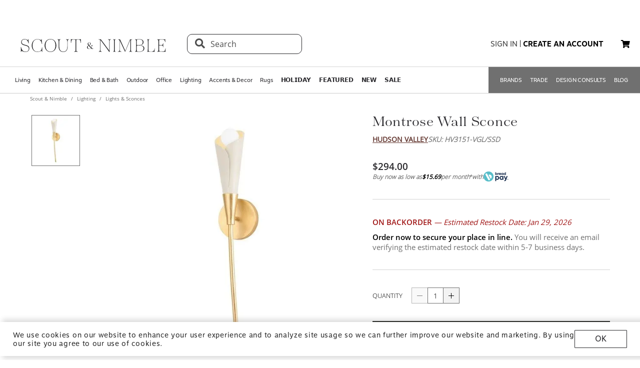

--- FILE ---
content_type: text/html; charset=utf-8
request_url: https://www.scoutandnimble.com/products/montrose-wall-sconce
body_size: 79550
content:
<!doctype html>
<html data-n-head-ssr lang="en" data-n-head="lang">
  <head >
    
      <script>window.dataLayer=window.dataLayer||[]</script>
    
    <script>window.location.hash&&"#_=_"===window.location.hash&&(window.location.hash="")</script>
    <!-- AdBeacon -->
    <script>function adBeaconStartRenderingScript(){let e=document.createElement("script");e.src="https://app.adbeacon.com/os/6457969e45829493?"+Date.now(),e.async=!0,document.head.append(e)}document.addEventListener("DOMContentLoaded",adBeaconStartRenderingScript)</script>
      <!-- End AdBeacon -->
    <title>Montrose Wall Sconce | Scout &amp; Nimble</title><meta data-n-head="ssr" charset="utf-8"><meta data-n-head="ssr" name="viewport" content="width=device-width, initial-scale=1"><meta data-n-head="ssr" name="format-detection" content="telephone=no"><meta data-n-head="ssr" content="#ffffff" name="msapplication-TileColor"><meta data-n-head="ssr" content="/favicons/ms-icon-144x144.png" name="msapplication-TileImage"><meta data-n-head="ssr" content="#ffffff" name="theme-color"><meta data-n-head="ssr" name="description" content="Inspired by calla lilies in bloom, Montrose evokes a sense of modern Romanticism. Combining
Art Deco aesthetics with clean lines, the slender stems and trumpet-shaped shades extend
gracefully to the sky. A soft, soothing glow emanates from the sandy-hued botanical forms.
Montrose is available as a wall sconce or chandelier in two sizes."><meta data-n-head="ssr" property="og:title" content="Montrose Wall Sconce"><meta data-n-head="ssr" property="og:type" content="product"><meta data-n-head="ssr" property="og:site_name" content="Scout &amp; Nimble"><meta data-n-head="ssr" property="og:price:amount" content="294.00"><meta data-n-head="ssr" property="og:price:standard_amount" content="294.00"><meta data-n-head="ssr" property="og:price:currency" content="USD"><meta data-n-head="ssr" property="og:description" content="Inspired by calla lilies in bloom, Montrose evokes a sense of modern Romanticism. Combining
Art Deco aesthetics with clean lines, the slender stems and trumpet-shaped shades extend
gracefully to the sky. A soft, soothing glow emanates from the sandy-hued botanical forms.
Montrose is available as a wall sconce or chandelier in two sizes."><meta data-n-head="ssr" property="og:image" content="https://d27hzkfvkajaap.cloudfront.net/uploads/variant_image/image/087e6498-a89c-40fa-afaa-69c478b5d904/preview_Montrose_Wall_Sconce-HV3151-VGL_SSD-Hudson_Valley.jpg"><meta data-n-head="ssr" property="og:availability" content="backorder"><meta data-n-head="ssr" property="og:url" content="/products/montrose-wall-sconce"><meta data-n-head="ssr" property="og:brand" content="Hudson Valley"><link data-n-head="ssr" rel="preload" href="/fonts/opensans.ttf" type="font/ttf" as="font" importance="high" crossorigin="anonymous"><link data-n-head="ssr" rel="preconnect" href="undefined"><link data-n-head="ssr" href="/favicons/apple-icon-57x57.png" rel="apple-touch-icon" sizes="57x57"><link data-n-head="ssr" href="/favicons/apple-icon-60x60.png" rel="apple-touch-icon" sizes="60x60"><link data-n-head="ssr" href="/favicons/apple-icon-72x72.png" rel="apple-touch-icon" sizes="72x72"><link data-n-head="ssr" href="/favicons/apple-icon-76x76.png" rel="apple-touch-icon" sizes="76x76"><link data-n-head="ssr" href="/favicons/apple-icon-114x114.png" rel="apple-touch-icon" sizes="114x114"><link data-n-head="ssr" href="/favicons/apple-icon-120x120.png" rel="apple-touch-icon" sizes="120x120"><link data-n-head="ssr" href="/favicons/apple-icon-144x144.png" rel="apple-touch-icon" sizes="144x144"><link data-n-head="ssr" href="/favicons/apple-icon-152x152.png" rel="apple-touch-icon" sizes="152x152"><link data-n-head="ssr" href="/favicons/apple-icon-180x180.png" rel="apple-touch-icon" sizes="180x180"><link data-n-head="ssr" href="/favicons/android-icon-192x192.png" rel="icon" sizes="192x192" type="image/png"><link data-n-head="ssr" href="/favicons/favicon-32x32.png" rel="icon" sizes="32x32" type="image/png"><link data-n-head="ssr" href="/favicons/favicon-96x96.png" rel="icon" sizes="96x96" type="image/png"><link data-n-head="ssr" href="/favicons/favicon-16x16.png" rel="icon" sizes="16x16" type="image/png"><link data-n-head="ssr" href="/favicons/manifest.json" rel="manifest"><link data-n-head="ssr" rel="preload" as="image" href="[data-uri]"><link data-n-head="ssr" rel="canonical" href="https://www.scoutandnimble.com/products/montrose-wall-sconce"><script data-n-head="ssr" type="application/ld+json">{"@context":"https://schema.org","@type":"Product","url":"/products/montrose-wall-sconce","name":"Montrose Wall Sconce","sku":"HV3151-VGL/SSD","description":"Inspired by calla lilies in bloom, Montrose evokes a sense of modern Romanticism. Combining\nArt Deco aesthetics with clean lines, the slender stems and trumpet-shaped shades extend\ngracefully to the sky. A soft, soothing glow emanates from the sandy-hued botanical forms.\nMontrose is available as a wall sconce or chandelier in two sizes.","brand":{"@type":"Brand","name":"Hudson Valley"},"category":"Lights &amp; Sconces","image":"https://d27hzkfvkajaap.cloudfront.net/uploads/variant_image/image/087e6498-a89c-40fa-afaa-69c478b5d904/preview_Montrose_Wall_Sconce-HV3151-VGL_SSD-Hudson_Valley.jpg","offers":{"@type":"Offer","url":"/products/montrose-wall-sconce","price":"294.00","priceCurrency":"USD","availability":"https://schema.org/BackOrder"},"aggregateRating":{"@type":"AggregateRating","ratingValue":"4.5","reviewCount":"393"}}</script><script data-n-head="ssr" src="https://unpkg.com/@google/model-viewer/dist/model-viewer.min.js" type="module"></script><noscript data-n-head="ssr" data-hid="305080c9"><style></style></noscript><link rel="modulepreload" href="/_nuxt/b68849d.modern.b5482fa5.dev.js" as="script"><link rel="modulepreload" href="/_nuxt/6335665.modern.b5482fa5.dev.js" as="script"><link rel="modulepreload" href="/_nuxt/e4438f3.modern.b5482fa5.dev.js" as="script"><style data-vue-ssr-id="dbdde836:0 426ec067:0 5f618b5e:0 2636fafc:0 9fe3de64:0 90392432:0 684cb266:0 1448460a:0 1d5cac70:0 282c5dac:0 a94100be:0 7c03b840:0 019c8551:0 3bd4495c:0 7ae19d5a:0 b9eef158:0 f8fc4556:0 68dbc07d:0 4bace7e4:0 35e98628:0 5ee071e7:0 5a402d82:0 0db50c06:0 dbbc7f12:0 6755f741:0 4e819dc0:0 40eb85eb:0 141e5565:0 6d77fea8:0 73db113c:0 40cb6528:0 5635078e:0 65e372e6:0 4783c845:0 bb5f4f16:0 e58e7a22:0 270db5b8:0 4ebec220:0 4b4cb4c0:0 e97c6b80:0 416f4580:0 550adfef:0 a09a18e0:0 27a56d40:0 74bd1cc7:0 095fbfd0:0 04e54184:0 21bd29aa:0 8ce8b5e6:0 b2ea679a:0 9c202df4:0 a78415b2:0 6f5c7eac:0">html{height:100%;font-size:62.5%}body{min-height:100%;display:grid;margin:0}.grid-application-layout{background:#fff;display:grid;grid-template-rows:auto auto auto 1fr auto;grid-template-areas:"header-promotion" "header" "navigation" "content" "footer";grid-row-gap:10px}.grid-application-layout .grid-header-promotion{grid-area:"header-promotion"}.grid-application-layout .grid-header{grid-area:"header";width:calc(100vw - 119px);padding-left:60px;padding-right:60px}@media (max-width:1680px){.grid-application-layout .grid-header{width:calc(100vw - 60px);padding-left:30px;padding-right:30px}}@media only screen and (max-width:1408px){.grid-application-layout .grid-header{width:calc(100vw - 60px);padding-left:30px;padding-right:15px}}@media (max-width:1280px){.grid-application-layout .grid-header{width:calc(100vw - 45px)}}@media (max-width:1024px){.grid-application-layout .grid-header{width:calc(100vw - 19px);padding-left:10px;padding-right:10px}}.grid-application-layout .grid-navigation{grid-area:"navigation"}.grid-application-layout .grid-content{grid-area:"content"}.grid-application-layout .grid-footer{grid-area:"footer"}.grid-application-layout .grid-wrapper{margin:0 auto}@media only screen and (max-width:1500px){.grid-application-layout{grid-row-gap:10px}.grid-application-layout .grid-wrapper{width:calc(100% - 120px);padding-left:60px;padding-right:60px}}@media only screen and (max-width:1024px){.grid-application-layout .grid-wrapper{width:calc(100% - 20px);padding-left:10px;padding-right:10px}}@media only screen and (min-width:1500px){.grid-application-layout .grid-wrapper{width:1500px}}@font-face{font-family:"Tenez";font-display:swap;src:url(/_nuxt/fonts/tenez.c929cb1.b5482fa5.dev.otf) format("opentype")}@font-face{font-family:"Tenez Bold";font-display:swap;src:url(/_nuxt/fonts/tenez-bold.1d74afb.b5482fa5.dev.otf) format("opentype")}@font-face{font-family:"Tenez Light";font-display:swap;src:url(/_nuxt/fonts/tenez-light.6922289.b5482fa5.dev.otf) format("opentype")}@font-face{font-family:"OpenSans";font-display:swap;src:url(/fonts/opensans.ttf) format("truetype")}@font-face{font-family:"OpenSans Light";font-display:swap;src:url(/_nuxt/fonts/opensans-light.3d5923f.b5482fa5.dev.ttf) format("truetype")}@font-face{font-family:"OpenSans Bold";font-display:swap;src:url(/_nuxt/fonts/opensans-bold.043771c.b5482fa5.dev.ttf) format("truetype")}@font-face{font-family:"OpenSans SemiBold";font-display:swap;src:url(/_nuxt/fonts/opensans-semibold.029b9bc.b5482fa5.dev.ttf) format("truetype")}@font-face{font-family:"MotivaSans";font-display:swap;font-weight:100;src:url(/_nuxt/fonts/motiva-sans-thin.8142de6.b5482fa5.dev.otf) format("opentype")}@font-face{font-family:"MotivaSans";font-display:swap;font-weight:100;font-style:italic;src:url(/_nuxt/fonts/motiva-sans-thin-italic.ce697d7.b5482fa5.dev.otf) format("opentype")}@font-face{font-family:"MotivaSans";font-display:swap;font-weight:300;src:url(/_nuxt/fonts/motiva-sans-light.e0ea07d.b5482fa5.dev.otf) format("opentype")}@font-face{font-family:"MotivaSans";font-display:swap;font-weight:300;font-style:italic;src:url(/_nuxt/fonts/motiva-sans-light-italic.931e9d6.b5482fa5.dev.otf) format("opentype")}@font-face{font-family:"MotivaSans";font-display:swap;font-weight:400;src:url(/_nuxt/fonts/motiva-sans-regular.243426c.b5482fa5.dev.otf) format("opentype")}@font-face{font-family:"MotivaSans";font-display:swap;font-weight:400;font-style:italic;src:url(/_nuxt/fonts/motiva-sans-italic.80a97b6.b5482fa5.dev.otf) format("opentype")}@font-face{font-family:"MotivaSans";font-display:swap;font-weight:500;src:url(/_nuxt/fonts/motiva-sans-medium.bc22cb3.b5482fa5.dev.otf) format("opentype")}@font-face{font-family:"MotivaSans";font-display:swap;font-weight:500;font-style:italic;src:url(/_nuxt/fonts/motiva-sans-medium-italic.156b1b6.b5482fa5.dev.otf) format("opentype")}@font-face{font-family:"MotivaSans";font-display:swap;font-weight:700;src:url(/_nuxt/fonts/motiva-sans-bold.c6bd5a9.b5482fa5.dev.otf) format("opentype")}@font-face{font-family:"MotivaSans";font-display:swap;font-weight:700;font-style:italic;src:url(/_nuxt/fonts/motiva-sans-bold-italic.60f3884.b5482fa5.dev.otf) format("opentype")}@font-face{font-family:"MotivaSans";font-display:swap;font-weight:800;src:url(/_nuxt/fonts/motiva-sans-extra-bold.c7a0707.b5482fa5.dev.otf) format("opentype")}@font-face{font-family:"MotivaSans";font-display:swap;font-weight:800;font-style:italic;src:url(/_nuxt/fonts/motiva-sans-extra-bold-italic.9d4a28e.b5482fa5.dev.otf) format("opentype")}@font-face{font-family:"MotivaSans";font-display:swap;font-weight:900;src:url(/_nuxt/fonts/motiva-sans-black.fe03fb9.b5482fa5.dev.otf) format("opentype")}@font-face{font-family:"MotivaSans";font-display:swap;font-weight:900;font-style:italic;src:url(/_nuxt/fonts/motiva-sans-black-italic.521ff6c.b5482fa5.dev.otf) format("opentype")}@font-face{font-family:"MotivaSans Thin";font-display:swap;src:url(/_nuxt/fonts/motiva-sans-thin.8142de6.b5482fa5.dev.otf) format("opentype")}@font-face{font-family:"MotivaSans Thin Italic";font-display:swap;src:url(/_nuxt/fonts/motiva-sans-thin-italic.ce697d7.b5482fa5.dev.otf) format("opentype")}@font-face{font-family:"MotivaSans Light";font-display:swap;src:url(/_nuxt/fonts/motiva-sans-light.e0ea07d.b5482fa5.dev.otf) format("opentype")}@font-face{font-family:"MotivaSans Light Italic";font-display:swap;src:url(/_nuxt/fonts/motiva-sans-light-italic.931e9d6.b5482fa5.dev.otf) format("opentype")}@font-face{font-family:"MotivaSans Regular";font-display:swap;src:url(/_nuxt/fonts/motiva-sans-regular.243426c.b5482fa5.dev.otf) format("opentype")}@font-face{font-family:"MotivaSans Italic";font-display:swap;src:url(/_nuxt/fonts/motiva-sans-italic.80a97b6.b5482fa5.dev.otf) format("opentype")}@font-face{font-family:"MotivaSans Medium";font-display:swap;src:url(/_nuxt/fonts/motiva-sans-medium.bc22cb3.b5482fa5.dev.otf) format("opentype")}@font-face{font-family:"MotivaSans SemiBold";font-display:swap;src:url(/_nuxt/fonts/motiva-sans-medium.bc22cb3.b5482fa5.dev.otf) format("opentype")}@font-face{font-family:"MotivaSans Medium Italic";font-display:swap;src:url(/_nuxt/fonts/motiva-sans-medium-italic.156b1b6.b5482fa5.dev.otf) format("opentype")}@font-face{font-family:"MotivaSans Bold";font-display:swap;src:url(/_nuxt/fonts/motiva-sans-bold.c6bd5a9.b5482fa5.dev.otf) format("opentype")}@font-face{font-family:"MotivaSans Bold Italic";font-display:swap;src:url(/_nuxt/fonts/motiva-sans-bold-italic.60f3884.b5482fa5.dev.otf) format("opentype")}@font-face{font-family:"MotivaSans Extra Bold";font-display:swap;src:url(/_nuxt/fonts/motiva-sans-extra-bold.c7a0707.b5482fa5.dev.otf) format("opentype")}@font-face{font-family:"MotivaSans Extra Bold Italic";font-display:swap;src:url(/_nuxt/fonts/motiva-sans-extra-bold-italic.9d4a28e.b5482fa5.dev.otf) format("opentype")}@font-face{font-family:"MotivaSans Black";font-display:swap;src:url(/_nuxt/fonts/motiva-sans-black.fe03fb9.b5482fa5.dev.otf) format("opentype")}@font-face{font-family:"MotivaSans Black Italic";font-display:swap;src:url(/_nuxt/fonts/motiva-sans-black-italic.521ff6c.b5482fa5.dev.otf) format("opentype")}@font-face{font-family:"MotivaSans-Fallback";size-adjust:106.73%;ascent-override:90%;src:local("Arial");font-display:swap}@font-face{font-family:"OpenSans-Fallback";ascent-override:115%;src:local("Arial");font-display:swap}h1,h2{font-family:Tenez!important;color:#2b2a2e}h1{font-size:4rem!important}@media (max-width:768px){h1{font-size:3.5rem!important}}h2{font-size:2.6rem!important}@media (max-width:768px){h2{font-size:2.1rem!important}}h3{font-size:1.8rem!important;font-family:"MotivaSans";color:#575757}@media (max-width:768px){h3{font-size:1.6rem!important}}.fa-bars{font-size:3rem;width:50px;height:50px;text-align:center}a,a:active,a:hover,a:visited{color:inherit;text-decoration:none}body,button{font-family:OpenSans,OpenSans-Fallback}.sn-link{text-decoration:none!important;font-family:"MotivaSans"!important}.sn-link,.sn-link:active,.sn-link:hover,.sn-link:visited{color:#653932!important}.btn,.sn-nowrap{white-space:nowrap}.btn{box-sizing:border-box;cursor:pointer;display:inline-block;color:#2b2a2e;text-transform:uppercase;text-decoration:none;font-style:normal;text-align:center;border:1px solid #2b2a2e;background-color:#fff;padding:10px 12px;font-size:1.4rem;line-height:1.4;border-radius:1px;-webkit-user-select:none;-moz-user-select:none;-ms-user-select:none;user-select:none;width:100%;font-family:"MotivaSans"}.btn.inverted,.btn:hover{color:#fff;background-color:#2b2a2e}.btn.inverted{box-shadow:0 3px 6px 0 rgba(0,0,0,.16)}.btn.inverted:hover{color:#2b2a2e;background-color:#fff}.btn.inverted.disabled{opacity:1!important;color:#fff;background:#595959}.btn.light-brown{background:#cda79d;box-shadow:0 3px 6px 0 rgba(0,0,0,.16);border-radius:2px}.btn.disabled{opacity:.8;cursor:not-allowed}.btn.large{font-size:1.6rem;letter-spacing:1px;padding-top:18px;padding-bottom:18px}.btn.medium{font-weight:400;padding-top:13px;padding-bottom:13px;font-size:1.6rem}.btn.primary{background-color:#653932}.btn.layout-darken{background:#653932;box-shadow:0 3px 6px 0 rgba(0,0,0,.16);border-radius:2px}.btn.big{padding:13px 20px;font-size:1.6rem;line-height:1.38;letter-spacing:.38px}.multiselect.error .multiselect__tags{border-color:#d02b2b}.multiselect.success .multiselect__tags{border-color:#4fbe42}.multiselect .multiselect__tags{border:1px solid #ccc;font-size:1.8rem;line-height:1.33;letter-spacing:.43px;color:#6c6c6c;border-radius:0;padding:8px 40px 4px 8px}.multiselect .multiselect__select{top:6px}.multiselect input{font-size:1.8rem;line-height:1.33;letter-spacing:.43px;color:#6c6c6c}.multiselect input::-moz-placeholder{text-transform:none}.multiselect input:-ms-input-placeholder{text-transform:none}.multiselect input::placeholder{text-transform:none}input:not([type=file]),textarea{box-shadow:none;box-sizing:border-box;display:inline-block;border:0;outline:none;border-bottom:1px solid #4e4e4e;width:100%;font-family:OpenSans;font-size:1.4rem;font-weight:400;font-style:normal;font-stretch:normal;line-height:1.4;letter-spacing:normal;text-align:left;color:#4e4e4e;background:transparent;padding:4px 0}input:not([type=file])::-moz-placeholder,textarea::-moz-placeholder{text-transform:uppercase;font-family:OpenSans;font-size:1.4rem;font-weight:400;font-style:normal;font-stretch:normal;line-height:1.4;letter-spacing:normal;text-align:left;color:#4e4e4e}input:not([type=file]):-ms-input-placeholder,textarea:-ms-input-placeholder{text-transform:uppercase;font-family:OpenSans;font-size:1.4rem;font-weight:400;font-style:normal;font-stretch:normal;line-height:1.4;letter-spacing:normal;text-align:left;color:#4e4e4e}input:not([type=file])::placeholder,textarea::placeholder{text-transform:uppercase;font-family:OpenSans;font-size:1.4rem;font-weight:400;font-style:normal;font-stretch:normal;line-height:1.4;letter-spacing:normal;text-align:left;color:#4e4e4e}input:not([type=file]).block,textarea.block{display:block}input:not([type=file]).full-input,textarea.full-input{box-shadow:none;border:1px solid #ccc;padding:12px;font-family:OpenSans;font-size:1.8rem;line-height:1.33;letter-spacing:.43px;color:#6c6c6c;max-width:inherit;width:100%}input:not([type=file]).full-input::-moz-placeholder,textarea.full-input::-moz-placeholder{font-size:1.8rem}input:not([type=file]).full-input:-ms-input-placeholder,textarea.full-input:-ms-input-placeholder{font-size:1.8rem}input:not([type=file]).full-input::placeholder,textarea.full-input::placeholder{font-size:1.8rem}textarea{resize:none}input[type=checkbox]{opacity:0;display:none}input[type=checkbox]+label:after{content:none}input[type=checkbox]:checked+label:after{content:""}label.checkbox{position:relative;display:inline-block;padding-left:22px}label.checkbox:after,label.checkbox:before{position:absolute;content:"";display:inline-block}label.checkbox:before{height:16px;width:16px;border:1px solid;left:0;top:3px}label.checkbox:after{height:5px;width:9px;border-left:2px solid;border-bottom:2px solid;transform:rotate(-45deg);left:4px;top:7px}input[type=radio]{opacity:0;display:none}input[type=radio]+label:after{content:none}input[type=radio]:checked+label:after{content:""}label.radio,label.text{font-size:1.6rem}label.radio{position:relative;display:inline-block;padding-left:30px}label.radio:after,label.radio:before{position:absolute;content:"";display:inline-block}label.radio:before{height:20px;width:20px;border:1px solid #ccc;border-radius:100%;left:0;top:-3px}label.radio:after{height:10px;width:10px;border-radius:100%;background:#000;left:6px;top:3px}.float-right{float:right}.float-left{float:left}.responsive{max-width:100%;height:auto}hr{color:#4a4a4a}.navigation-wrapper{border-top:1px solid #d5d5d5;border-bottom:1px solid #d5d5d5}.content{position:relative}.tooltip{display:block!important;z-index:10000}.tooltip .tooltip-inner{background:#000;color:#fff;border-radius:16px;padding:5px 10px 4px}.tooltip .tooltip-arrow{width:0;height:0;border-style:solid;position:absolute;margin:5px;border-color:#000;z-index:1}.tooltip[x-placement^=top]{margin-bottom:5px}.tooltip[x-placement^=top] .tooltip-arrow{border-width:5px 5px 0;border-left-color:transparent!important;border-right-color:transparent!important;border-bottom-color:transparent!important;bottom:-5px;left:calc(50% - 5px);margin-top:0;margin-bottom:0}.tooltip[x-placement^=bottom]{margin-top:5px}.tooltip[x-placement^=bottom] .tooltip-arrow{border-width:0 5px 5px;border-left-color:transparent!important;border-right-color:transparent!important;border-top-color:transparent!important;top:-5px;left:calc(50% - 5px);margin-top:0;margin-bottom:0}.tooltip[x-placement^=right]{margin-left:5px}.tooltip[x-placement^=right] .tooltip-arrow{border-width:5px 5px 5px 0;border-left-color:transparent!important;border-top-color:transparent!important;border-bottom-color:transparent!important;left:-5px;top:calc(50% - 5px);margin-left:0;margin-right:0}.tooltip[x-placement^=left]{margin-right:5px}.tooltip[x-placement^=left] .tooltip-arrow{border-width:5px 0 5px 5px;border-top-color:transparent!important;border-right-color:transparent!important;border-bottom-color:transparent!important;right:-5px;top:calc(50% - 5px);margin-left:0;margin-right:0}.tooltip[aria-hidden=true]{visibility:hidden;opacity:0;transition:opacity .15s,visibility .15s}.tooltip[aria-hidden=false]{visibility:visible;opacity:1;transition:opacity .15s}.tooltip.info .tooltip-inner{background:rgba(0,68,153,.9);color:#fff;padding:24px;border-radius:5px;box-shadow:0 5px 30px rgba(0,0,0,.1)}.tooltip.info .tooltip-arrow{border-color:rgba(0,68,153,.9)}.tooltip.popover .popover-inner{background:#f9f9f9;color:#000;padding:24px;border-radius:5px;box-shadow:0 5px 30px rgba(0,0,0,.1)}.tooltip.popover .popover-arrow{border-color:#f9f9f9}.tooltip.alternative{z-index:999999!important;max-width:482px}.tooltip.alternative .tooltip-inner{background-color:#4e4e4e;border-radius:8px;font-family:OpenSans;font-size:12px;max-width:700px}.tooltip.white-bg .tooltip-inner{background-color:#fff!important;font-family:OpenSans!important;font-size:1.4rem!important;max-width:700px!important;line-height:19px!important;border:.5px solid #000!important;padding:20px!important;color:#2b2a2e!important}.hidden{visibility:hidden}.scout__path{font-family:"Open Sans";font-size:1.4rem;letter-spacing:.014rem;color:#2e2e2e}@media (min-width:769px){.scout__path{margin-top:17px}}@media (max-width:768px){.scout__desktop-only{display:none!important}}@media (min-width:769px){.scout__mobile-only{display:none!important}}.scout__nowrap{white-space:nowrap!important}.delivery-information-modal{max-width:100vw;max-height:100vh}.delivery-information-modal .modal-content{width:600px!important}.ckeditor__btn{text-decoration:none}.ckeditor__btn span{padding:10px 12px}.no-transform{text-transform:none!important}.sn-service-level-box{border:1px solid #c6bfa9;background:#f8f4f3;padding:25px 40px;font-family:"MotivaSans";font-size:1.6rem}.sn-service-level-box__header{color:#000;display:block;font-family:"MotivaSans Bold";font-size:1.6rem;margin:0 0 14px}.sn-service-level-box i{color:#643832}.sn-service-level-box strong{font-family:"MotivaSans Bold"}.sn-service-level-box .btn-link{padding:0;text-align:left}.v-popper--theme-sn-popper .v-popper__inner{border-radius:0;border:1px solid #ccc;padding:20px;background:#fff;font-size:1.2rem}.v-popper--theme-sn-popper .v-popper__arrow-inner{left:-2px;border:7px solid #fff;border-top:0 solid #fff;border-left-color:transparent!important;border-right-color:transparent!important;border-top-color:transparent!important;top:-4px}.v-popper--theme-sn-popper .v-popper__arrow-inner,.v-popper--theme-sn-popper .v-popper__arrow-outer{font-size:62.5%;--mm-line-height:20px;--mm-listitem-size:44px;--mm-navbar-size:44px;--mm-offset-top:0;--mm-offset-right:0;--mm-offset-bottom:0;--mm-offset-left:0;--mm-color-border:rgba(0,0,0,0.1);--mm-color-button:rgba(0,0,0,0.3);--mm-color-text:rgba(0,0,0,0.75);--mm-color-text-dimmed:rgba(0,0,0,0.3);--mm-color-background:#f3f3f3;--mm-color-background-highlight:rgba(0,0,0,0.05);--mm-color-background-emphasis:hsla(0,0%,100%,0.4);--mm-shadow:0 0 10px rgba(0,0,0,0.3);--mm-iconbar-size:44px;--mm-iconpanel-size:44px;--mm-sidebar-collapsed-size:44px;--mm-sidebar-expanded-size:440px;font-family:OpenSans;position:absolute;width:0;height:0;visibility:visible}.v-popper--theme-sn-popper .v-popper__arrow-outer{left:-1px;border:6px solid #ddd;border-top:0 solid #ddd;border-left-color:transparent!important;border-right-color:transparent!important;border-top-color:transparent!important;top:-6px}.v-popper--theme-sn-popper-alt .v-popper__inner{border-radius:0!important;border:.5px solid #ccc;padding:20px;background:#fff;font-size:1.4rem;max-width:400px;line-height:19px;color:#2b2a2e}.v-popper--theme-sn-popper-alt .v-popper__arrow-container{display:none}.v-popper--theme-sn-popper-bpo .v-popper__inner{border-radius:0!important;border:.5px solid #42811a!important;padding:30px;background:#fff;font-size:1.4rem;max-width:348px;line-height:19px;color:#2b2a2e}.v-popper--theme-sn-popper-bpo .v-popper__arrow-container{display:none}@media (max-width:768px){.v-popper--theme-sn-popper-bpo .v-popper__inner{max-width:200px;padding:25px}}
/*!
 * Font Awesome Free 5.15.4 by @fontawesome - https://fontawesome.com
 * License - https://fontawesome.com/license/free (Icons: CC BY 4.0, Fonts: SIL OFL 1.1, Code: MIT License)
 */.fa,.fab,.fad,.fal,.far,.fas{-moz-osx-font-smoothing:grayscale;-webkit-font-smoothing:antialiased;display:inline-block;font-style:normal;font-feature-settings:normal;font-variant:normal;text-rendering:auto;line-height:1}.fa-lg{font-size:1.33333em;line-height:.75em;vertical-align:-.0667em}.fa-xs{font-size:.75em}.fa-sm{font-size:.875em}.fa-1x{font-size:1em}.fa-2x{font-size:2em}.fa-3x{font-size:3em}.fa-4x{font-size:4em}.fa-5x{font-size:5em}.fa-6x{font-size:6em}.fa-7x{font-size:7em}.fa-8x{font-size:8em}.fa-9x{font-size:9em}.fa-10x{font-size:10em}.fa-fw{text-align:center;width:1.25em}.fa-ul{list-style-type:none;margin-left:2.5em;padding-left:0}.fa-ul>li{position:relative}.fa-li{left:-2em;position:absolute;text-align:center;width:2em;line-height:inherit}.fa-border{border:.08em solid #eee;border-radius:.1em;padding:.2em .25em .15em}.fa-pull-left{float:left}.fa-pull-right{float:right}.fa.fa-pull-left,.fab.fa-pull-left,.fal.fa-pull-left,.far.fa-pull-left,.fas.fa-pull-left{margin-right:.3em}.fa.fa-pull-right,.fab.fa-pull-right,.fal.fa-pull-right,.far.fa-pull-right,.fas.fa-pull-right{margin-left:.3em}.fa-spin{animation:fa-spin 2s linear infinite}.fa-pulse{animation:fa-spin 1s steps(8) infinite}@keyframes fa-spin{0%{transform:rotate(0deg)}to{transform:rotate(1turn)}}.fa-rotate-90{-ms-filter:"progid:DXImageTransform.Microsoft.BasicImage(rotation=1)";transform:rotate(90deg)}.fa-rotate-180{-ms-filter:"progid:DXImageTransform.Microsoft.BasicImage(rotation=2)";transform:rotate(180deg)}.fa-rotate-270{-ms-filter:"progid:DXImageTransform.Microsoft.BasicImage(rotation=3)";transform:rotate(270deg)}.fa-flip-horizontal{-ms-filter:"progid:DXImageTransform.Microsoft.BasicImage(rotation=0, mirror=1)";transform:scaleX(-1)}.fa-flip-vertical{transform:scaleY(-1)}.fa-flip-both,.fa-flip-horizontal.fa-flip-vertical,.fa-flip-vertical{-ms-filter:"progid:DXImageTransform.Microsoft.BasicImage(rotation=2, mirror=1)"}.fa-flip-both,.fa-flip-horizontal.fa-flip-vertical{transform:scale(-1)}:root .fa-flip-both,:root .fa-flip-horizontal,:root .fa-flip-vertical,:root .fa-rotate-90,:root .fa-rotate-180,:root .fa-rotate-270{filter:none}.fa-stack{display:inline-block;height:2em;line-height:2em;position:relative;vertical-align:middle;width:2.5em}.fa-stack-1x,.fa-stack-2x{left:0;position:absolute;text-align:center;width:100%}.fa-stack-1x{line-height:inherit}.fa-stack-2x{font-size:2em}.fa-inverse{color:#fff}.fa-500px:before{content:"\f26e"}.fa-accessible-icon:before{content:"\f368"}.fa-accusoft:before{content:"\f369"}.fa-acquisitions-incorporated:before{content:"\f6af"}.fa-ad:before{content:"\f641"}.fa-address-book:before{content:"\f2b9"}.fa-address-card:before{content:"\f2bb"}.fa-adjust:before{content:"\f042"}.fa-adn:before{content:"\f170"}.fa-adversal:before{content:"\f36a"}.fa-affiliatetheme:before{content:"\f36b"}.fa-air-freshener:before{content:"\f5d0"}.fa-airbnb:before{content:"\f834"}.fa-algolia:before{content:"\f36c"}.fa-align-center:before{content:"\f037"}.fa-align-justify:before{content:"\f039"}.fa-align-left:before{content:"\f036"}.fa-align-right:before{content:"\f038"}.fa-alipay:before{content:"\f642"}.fa-allergies:before{content:"\f461"}.fa-amazon:before{content:"\f270"}.fa-amazon-pay:before{content:"\f42c"}.fa-ambulance:before{content:"\f0f9"}.fa-american-sign-language-interpreting:before{content:"\f2a3"}.fa-amilia:before{content:"\f36d"}.fa-anchor:before{content:"\f13d"}.fa-android:before{content:"\f17b"}.fa-angellist:before{content:"\f209"}.fa-angle-double-down:before{content:"\f103"}.fa-angle-double-left:before{content:"\f100"}.fa-angle-double-right:before{content:"\f101"}.fa-angle-double-up:before{content:"\f102"}.fa-angle-down:before{content:"\f107"}.fa-angle-left:before{content:"\f104"}.fa-angle-right:before{content:"\f105"}.fa-angle-up:before{content:"\f106"}.fa-angry:before{content:"\f556"}.fa-angrycreative:before{content:"\f36e"}.fa-angular:before{content:"\f420"}.fa-ankh:before{content:"\f644"}.fa-app-store:before{content:"\f36f"}.fa-app-store-ios:before{content:"\f370"}.fa-apper:before{content:"\f371"}.fa-apple:before{content:"\f179"}.fa-apple-alt:before{content:"\f5d1"}.fa-apple-pay:before{content:"\f415"}.fa-archive:before{content:"\f187"}.fa-archway:before{content:"\f557"}.fa-arrow-alt-circle-down:before{content:"\f358"}.fa-arrow-alt-circle-left:before{content:"\f359"}.fa-arrow-alt-circle-right:before{content:"\f35a"}.fa-arrow-alt-circle-up:before{content:"\f35b"}.fa-arrow-circle-down:before{content:"\f0ab"}.fa-arrow-circle-left:before{content:"\f0a8"}.fa-arrow-circle-right:before{content:"\f0a9"}.fa-arrow-circle-up:before{content:"\f0aa"}.fa-arrow-down:before{content:"\f063"}.fa-arrow-left:before{content:"\f060"}.fa-arrow-right:before{content:"\f061"}.fa-arrow-up:before{content:"\f062"}.fa-arrows-alt:before{content:"\f0b2"}.fa-arrows-alt-h:before{content:"\f337"}.fa-arrows-alt-v:before{content:"\f338"}.fa-artstation:before{content:"\f77a"}.fa-assistive-listening-systems:before{content:"\f2a2"}.fa-asterisk:before{content:"\f069"}.fa-asymmetrik:before{content:"\f372"}.fa-at:before{content:"\f1fa"}.fa-atlas:before{content:"\f558"}.fa-atlassian:before{content:"\f77b"}.fa-atom:before{content:"\f5d2"}.fa-audible:before{content:"\f373"}.fa-audio-description:before{content:"\f29e"}.fa-autoprefixer:before{content:"\f41c"}.fa-avianex:before{content:"\f374"}.fa-aviato:before{content:"\f421"}.fa-award:before{content:"\f559"}.fa-aws:before{content:"\f375"}.fa-baby:before{content:"\f77c"}.fa-baby-carriage:before{content:"\f77d"}.fa-backspace:before{content:"\f55a"}.fa-backward:before{content:"\f04a"}.fa-bacon:before{content:"\f7e5"}.fa-bacteria:before{content:"\e059"}.fa-bacterium:before{content:"\e05a"}.fa-bahai:before{content:"\f666"}.fa-balance-scale:before{content:"\f24e"}.fa-balance-scale-left:before{content:"\f515"}.fa-balance-scale-right:before{content:"\f516"}.fa-ban:before{content:"\f05e"}.fa-band-aid:before{content:"\f462"}.fa-bandcamp:before{content:"\f2d5"}.fa-barcode:before{content:"\f02a"}.fa-bars:before{content:"\f0c9"}.fa-baseball-ball:before{content:"\f433"}.fa-basketball-ball:before{content:"\f434"}.fa-bath:before{content:"\f2cd"}.fa-battery-empty:before{content:"\f244"}.fa-battery-full:before{content:"\f240"}.fa-battery-half:before{content:"\f242"}.fa-battery-quarter:before{content:"\f243"}.fa-battery-three-quarters:before{content:"\f241"}.fa-battle-net:before{content:"\f835"}.fa-bed:before{content:"\f236"}.fa-beer:before{content:"\f0fc"}.fa-behance:before{content:"\f1b4"}.fa-behance-square:before{content:"\f1b5"}.fa-bell:before{content:"\f0f3"}.fa-bell-slash:before{content:"\f1f6"}.fa-bezier-curve:before{content:"\f55b"}.fa-bible:before{content:"\f647"}.fa-bicycle:before{content:"\f206"}.fa-biking:before{content:"\f84a"}.fa-bimobject:before{content:"\f378"}.fa-binoculars:before{content:"\f1e5"}.fa-biohazard:before{content:"\f780"}.fa-birthday-cake:before{content:"\f1fd"}.fa-bitbucket:before{content:"\f171"}.fa-bitcoin:before{content:"\f379"}.fa-bity:before{content:"\f37a"}.fa-black-tie:before{content:"\f27e"}.fa-blackberry:before{content:"\f37b"}.fa-blender:before{content:"\f517"}.fa-blender-phone:before{content:"\f6b6"}.fa-blind:before{content:"\f29d"}.fa-blog:before{content:"\f781"}.fa-blogger:before{content:"\f37c"}.fa-blogger-b:before{content:"\f37d"}.fa-bluetooth:before{content:"\f293"}.fa-bluetooth-b:before{content:"\f294"}.fa-bold:before{content:"\f032"}.fa-bolt:before{content:"\f0e7"}.fa-bomb:before{content:"\f1e2"}.fa-bone:before{content:"\f5d7"}.fa-bong:before{content:"\f55c"}.fa-book:before{content:"\f02d"}.fa-book-dead:before{content:"\f6b7"}.fa-book-medical:before{content:"\f7e6"}.fa-book-open:before{content:"\f518"}.fa-book-reader:before{content:"\f5da"}.fa-bookmark:before{content:"\f02e"}.fa-bootstrap:before{content:"\f836"}.fa-border-all:before{content:"\f84c"}.fa-border-none:before{content:"\f850"}.fa-border-style:before{content:"\f853"}.fa-bowling-ball:before{content:"\f436"}.fa-box:before{content:"\f466"}.fa-box-open:before{content:"\f49e"}.fa-box-tissue:before{content:"\e05b"}.fa-boxes:before{content:"\f468"}.fa-braille:before{content:"\f2a1"}.fa-brain:before{content:"\f5dc"}.fa-bread-slice:before{content:"\f7ec"}.fa-briefcase:before{content:"\f0b1"}.fa-briefcase-medical:before{content:"\f469"}.fa-broadcast-tower:before{content:"\f519"}.fa-broom:before{content:"\f51a"}.fa-brush:before{content:"\f55d"}.fa-btc:before{content:"\f15a"}.fa-buffer:before{content:"\f837"}.fa-bug:before{content:"\f188"}.fa-building:before{content:"\f1ad"}.fa-bullhorn:before{content:"\f0a1"}.fa-bullseye:before{content:"\f140"}.fa-burn:before{content:"\f46a"}.fa-buromobelexperte:before{content:"\f37f"}.fa-bus:before{content:"\f207"}.fa-bus-alt:before{content:"\f55e"}.fa-business-time:before{content:"\f64a"}.fa-buy-n-large:before{content:"\f8a6"}.fa-buysellads:before{content:"\f20d"}.fa-calculator:before{content:"\f1ec"}.fa-calendar:before{content:"\f133"}.fa-calendar-alt:before{content:"\f073"}.fa-calendar-check:before{content:"\f274"}.fa-calendar-day:before{content:"\f783"}.fa-calendar-minus:before{content:"\f272"}.fa-calendar-plus:before{content:"\f271"}.fa-calendar-times:before{content:"\f273"}.fa-calendar-week:before{content:"\f784"}.fa-camera:before{content:"\f030"}.fa-camera-retro:before{content:"\f083"}.fa-campground:before{content:"\f6bb"}.fa-canadian-maple-leaf:before{content:"\f785"}.fa-candy-cane:before{content:"\f786"}.fa-cannabis:before{content:"\f55f"}.fa-capsules:before{content:"\f46b"}.fa-car:before{content:"\f1b9"}.fa-car-alt:before{content:"\f5de"}.fa-car-battery:before{content:"\f5df"}.fa-car-crash:before{content:"\f5e1"}.fa-car-side:before{content:"\f5e4"}.fa-caravan:before{content:"\f8ff"}.fa-caret-down:before{content:"\f0d7"}.fa-caret-left:before{content:"\f0d9"}.fa-caret-right:before{content:"\f0da"}.fa-caret-square-down:before{content:"\f150"}.fa-caret-square-left:before{content:"\f191"}.fa-caret-square-right:before{content:"\f152"}.fa-caret-square-up:before{content:"\f151"}.fa-caret-up:before{content:"\f0d8"}.fa-carrot:before{content:"\f787"}.fa-cart-arrow-down:before{content:"\f218"}.fa-cart-plus:before{content:"\f217"}.fa-cash-register:before{content:"\f788"}.fa-cat:before{content:"\f6be"}.fa-cc-amazon-pay:before{content:"\f42d"}.fa-cc-amex:before{content:"\f1f3"}.fa-cc-apple-pay:before{content:"\f416"}.fa-cc-diners-club:before{content:"\f24c"}.fa-cc-discover:before{content:"\f1f2"}.fa-cc-jcb:before{content:"\f24b"}.fa-cc-mastercard:before{content:"\f1f1"}.fa-cc-paypal:before{content:"\f1f4"}.fa-cc-stripe:before{content:"\f1f5"}.fa-cc-visa:before{content:"\f1f0"}.fa-centercode:before{content:"\f380"}.fa-centos:before{content:"\f789"}.fa-certificate:before{content:"\f0a3"}.fa-chair:before{content:"\f6c0"}.fa-chalkboard:before{content:"\f51b"}.fa-chalkboard-teacher:before{content:"\f51c"}.fa-charging-station:before{content:"\f5e7"}.fa-chart-area:before{content:"\f1fe"}.fa-chart-bar:before{content:"\f080"}.fa-chart-line:before{content:"\f201"}.fa-chart-pie:before{content:"\f200"}.fa-check:before{content:"\f00c"}.fa-check-circle:before{content:"\f058"}.fa-check-double:before{content:"\f560"}.fa-check-square:before{content:"\f14a"}.fa-cheese:before{content:"\f7ef"}.fa-chess:before{content:"\f439"}.fa-chess-bishop:before{content:"\f43a"}.fa-chess-board:before{content:"\f43c"}.fa-chess-king:before{content:"\f43f"}.fa-chess-knight:before{content:"\f441"}.fa-chess-pawn:before{content:"\f443"}.fa-chess-queen:before{content:"\f445"}.fa-chess-rook:before{content:"\f447"}.fa-chevron-circle-down:before{content:"\f13a"}.fa-chevron-circle-left:before{content:"\f137"}.fa-chevron-circle-right:before{content:"\f138"}.fa-chevron-circle-up:before{content:"\f139"}.fa-chevron-down:before{content:"\f078"}.fa-chevron-left:before{content:"\f053"}.fa-chevron-right:before{content:"\f054"}.fa-chevron-up:before{content:"\f077"}.fa-child:before{content:"\f1ae"}.fa-chrome:before{content:"\f268"}.fa-chromecast:before{content:"\f838"}.fa-church:before{content:"\f51d"}.fa-circle:before{content:"\f111"}.fa-circle-notch:before{content:"\f1ce"}.fa-city:before{content:"\f64f"}.fa-clinic-medical:before{content:"\f7f2"}.fa-clipboard:before{content:"\f328"}.fa-clipboard-check:before{content:"\f46c"}.fa-clipboard-list:before{content:"\f46d"}.fa-clock:before{content:"\f017"}.fa-clone:before{content:"\f24d"}.fa-closed-captioning:before{content:"\f20a"}.fa-cloud:before{content:"\f0c2"}.fa-cloud-download-alt:before{content:"\f381"}.fa-cloud-meatball:before{content:"\f73b"}.fa-cloud-moon:before{content:"\f6c3"}.fa-cloud-moon-rain:before{content:"\f73c"}.fa-cloud-rain:before{content:"\f73d"}.fa-cloud-showers-heavy:before{content:"\f740"}.fa-cloud-sun:before{content:"\f6c4"}.fa-cloud-sun-rain:before{content:"\f743"}.fa-cloud-upload-alt:before{content:"\f382"}.fa-cloudflare:before{content:"\e07d"}.fa-cloudscale:before{content:"\f383"}.fa-cloudsmith:before{content:"\f384"}.fa-cloudversify:before{content:"\f385"}.fa-cocktail:before{content:"\f561"}.fa-code:before{content:"\f121"}.fa-code-branch:before{content:"\f126"}.fa-codepen:before{content:"\f1cb"}.fa-codiepie:before{content:"\f284"}.fa-coffee:before{content:"\f0f4"}.fa-cog:before{content:"\f013"}.fa-cogs:before{content:"\f085"}.fa-coins:before{content:"\f51e"}.fa-columns:before{content:"\f0db"}.fa-comment:before{content:"\f075"}.fa-comment-alt:before{content:"\f27a"}.fa-comment-dollar:before{content:"\f651"}.fa-comment-dots:before{content:"\f4ad"}.fa-comment-medical:before{content:"\f7f5"}.fa-comment-slash:before{content:"\f4b3"}.fa-comments:before{content:"\f086"}.fa-comments-dollar:before{content:"\f653"}.fa-compact-disc:before{content:"\f51f"}.fa-compass:before{content:"\f14e"}.fa-compress:before{content:"\f066"}.fa-compress-alt:before{content:"\f422"}.fa-compress-arrows-alt:before{content:"\f78c"}.fa-concierge-bell:before{content:"\f562"}.fa-confluence:before{content:"\f78d"}.fa-connectdevelop:before{content:"\f20e"}.fa-contao:before{content:"\f26d"}.fa-cookie:before{content:"\f563"}.fa-cookie-bite:before{content:"\f564"}.fa-copy:before{content:"\f0c5"}.fa-copyright:before{content:"\f1f9"}.fa-cotton-bureau:before{content:"\f89e"}.fa-couch:before{content:"\f4b8"}.fa-cpanel:before{content:"\f388"}.fa-creative-commons:before{content:"\f25e"}.fa-creative-commons-by:before{content:"\f4e7"}.fa-creative-commons-nc:before{content:"\f4e8"}.fa-creative-commons-nc-eu:before{content:"\f4e9"}.fa-creative-commons-nc-jp:before{content:"\f4ea"}.fa-creative-commons-nd:before{content:"\f4eb"}.fa-creative-commons-pd:before{content:"\f4ec"}.fa-creative-commons-pd-alt:before{content:"\f4ed"}.fa-creative-commons-remix:before{content:"\f4ee"}.fa-creative-commons-sa:before{content:"\f4ef"}.fa-creative-commons-sampling:before{content:"\f4f0"}.fa-creative-commons-sampling-plus:before{content:"\f4f1"}.fa-creative-commons-share:before{content:"\f4f2"}.fa-creative-commons-zero:before{content:"\f4f3"}.fa-credit-card:before{content:"\f09d"}.fa-critical-role:before{content:"\f6c9"}.fa-crop:before{content:"\f125"}.fa-crop-alt:before{content:"\f565"}.fa-cross:before{content:"\f654"}.fa-crosshairs:before{content:"\f05b"}.fa-crow:before{content:"\f520"}.fa-crown:before{content:"\f521"}.fa-crutch:before{content:"\f7f7"}.fa-css3:before{content:"\f13c"}.fa-css3-alt:before{content:"\f38b"}.fa-cube:before{content:"\f1b2"}.fa-cubes:before{content:"\f1b3"}.fa-cut:before{content:"\f0c4"}.fa-cuttlefish:before{content:"\f38c"}.fa-d-and-d:before{content:"\f38d"}.fa-d-and-d-beyond:before{content:"\f6ca"}.fa-dailymotion:before{content:"\e052"}.fa-dashcube:before{content:"\f210"}.fa-database:before{content:"\f1c0"}.fa-deaf:before{content:"\f2a4"}.fa-deezer:before{content:"\e077"}.fa-delicious:before{content:"\f1a5"}.fa-democrat:before{content:"\f747"}.fa-deploydog:before{content:"\f38e"}.fa-deskpro:before{content:"\f38f"}.fa-desktop:before{content:"\f108"}.fa-dev:before{content:"\f6cc"}.fa-deviantart:before{content:"\f1bd"}.fa-dharmachakra:before{content:"\f655"}.fa-dhl:before{content:"\f790"}.fa-diagnoses:before{content:"\f470"}.fa-diaspora:before{content:"\f791"}.fa-dice:before{content:"\f522"}.fa-dice-d20:before{content:"\f6cf"}.fa-dice-d6:before{content:"\f6d1"}.fa-dice-five:before{content:"\f523"}.fa-dice-four:before{content:"\f524"}.fa-dice-one:before{content:"\f525"}.fa-dice-six:before{content:"\f526"}.fa-dice-three:before{content:"\f527"}.fa-dice-two:before{content:"\f528"}.fa-digg:before{content:"\f1a6"}.fa-digital-ocean:before{content:"\f391"}.fa-digital-tachograph:before{content:"\f566"}.fa-directions:before{content:"\f5eb"}.fa-discord:before{content:"\f392"}.fa-discourse:before{content:"\f393"}.fa-disease:before{content:"\f7fa"}.fa-divide:before{content:"\f529"}.fa-dizzy:before{content:"\f567"}.fa-dna:before{content:"\f471"}.fa-dochub:before{content:"\f394"}.fa-docker:before{content:"\f395"}.fa-dog:before{content:"\f6d3"}.fa-dollar-sign:before{content:"\f155"}.fa-dolly:before{content:"\f472"}.fa-dolly-flatbed:before{content:"\f474"}.fa-donate:before{content:"\f4b9"}.fa-door-closed:before{content:"\f52a"}.fa-door-open:before{content:"\f52b"}.fa-dot-circle:before{content:"\f192"}.fa-dove:before{content:"\f4ba"}.fa-download:before{content:"\f019"}.fa-draft2digital:before{content:"\f396"}.fa-drafting-compass:before{content:"\f568"}.fa-dragon:before{content:"\f6d5"}.fa-draw-polygon:before{content:"\f5ee"}.fa-dribbble:before{content:"\f17d"}.fa-dribbble-square:before{content:"\f397"}.fa-dropbox:before{content:"\f16b"}.fa-drum:before{content:"\f569"}.fa-drum-steelpan:before{content:"\f56a"}.fa-drumstick-bite:before{content:"\f6d7"}.fa-drupal:before{content:"\f1a9"}.fa-dumbbell:before{content:"\f44b"}.fa-dumpster:before{content:"\f793"}.fa-dumpster-fire:before{content:"\f794"}.fa-dungeon:before{content:"\f6d9"}.fa-dyalog:before{content:"\f399"}.fa-earlybirds:before{content:"\f39a"}.fa-ebay:before{content:"\f4f4"}.fa-edge:before{content:"\f282"}.fa-edge-legacy:before{content:"\e078"}.fa-edit:before{content:"\f044"}.fa-egg:before{content:"\f7fb"}.fa-eject:before{content:"\f052"}.fa-elementor:before{content:"\f430"}.fa-ellipsis-h:before{content:"\f141"}.fa-ellipsis-v:before{content:"\f142"}.fa-ello:before{content:"\f5f1"}.fa-ember:before{content:"\f423"}.fa-empire:before{content:"\f1d1"}.fa-envelope:before{content:"\f0e0"}.fa-envelope-open:before{content:"\f2b6"}.fa-envelope-open-text:before{content:"\f658"}.fa-envelope-square:before{content:"\f199"}.fa-envira:before{content:"\f299"}.fa-equals:before{content:"\f52c"}.fa-eraser:before{content:"\f12d"}.fa-erlang:before{content:"\f39d"}.fa-ethereum:before{content:"\f42e"}.fa-ethernet:before{content:"\f796"}.fa-etsy:before{content:"\f2d7"}.fa-euro-sign:before{content:"\f153"}.fa-evernote:before{content:"\f839"}.fa-exchange-alt:before{content:"\f362"}.fa-exclamation:before{content:"\f12a"}.fa-exclamation-circle:before{content:"\f06a"}.fa-exclamation-triangle:before{content:"\f071"}.fa-expand:before{content:"\f065"}.fa-expand-alt:before{content:"\f424"}.fa-expand-arrows-alt:before{content:"\f31e"}.fa-expeditedssl:before{content:"\f23e"}.fa-external-link-alt:before{content:"\f35d"}.fa-external-link-square-alt:before{content:"\f360"}.fa-eye:before{content:"\f06e"}.fa-eye-dropper:before{content:"\f1fb"}.fa-eye-slash:before{content:"\f070"}.fa-facebook:before{content:"\f09a"}.fa-facebook-f:before{content:"\f39e"}.fa-facebook-messenger:before{content:"\f39f"}.fa-facebook-square:before{content:"\f082"}.fa-fan:before{content:"\f863"}.fa-fantasy-flight-games:before{content:"\f6dc"}.fa-fast-backward:before{content:"\f049"}.fa-fast-forward:before{content:"\f050"}.fa-faucet:before{content:"\e005"}.fa-fax:before{content:"\f1ac"}.fa-feather:before{content:"\f52d"}.fa-feather-alt:before{content:"\f56b"}.fa-fedex:before{content:"\f797"}.fa-fedora:before{content:"\f798"}.fa-female:before{content:"\f182"}.fa-fighter-jet:before{content:"\f0fb"}.fa-figma:before{content:"\f799"}.fa-file:before{content:"\f15b"}.fa-file-alt:before{content:"\f15c"}.fa-file-archive:before{content:"\f1c6"}.fa-file-audio:before{content:"\f1c7"}.fa-file-code:before{content:"\f1c9"}.fa-file-contract:before{content:"\f56c"}.fa-file-csv:before{content:"\f6dd"}.fa-file-download:before{content:"\f56d"}.fa-file-excel:before{content:"\f1c3"}.fa-file-export:before{content:"\f56e"}.fa-file-image:before{content:"\f1c5"}.fa-file-import:before{content:"\f56f"}.fa-file-invoice:before{content:"\f570"}.fa-file-invoice-dollar:before{content:"\f571"}.fa-file-medical:before{content:"\f477"}.fa-file-medical-alt:before{content:"\f478"}.fa-file-pdf:before{content:"\f1c1"}.fa-file-powerpoint:before{content:"\f1c4"}.fa-file-prescription:before{content:"\f572"}.fa-file-signature:before{content:"\f573"}.fa-file-upload:before{content:"\f574"}.fa-file-video:before{content:"\f1c8"}.fa-file-word:before{content:"\f1c2"}.fa-fill:before{content:"\f575"}.fa-fill-drip:before{content:"\f576"}.fa-film:before{content:"\f008"}.fa-filter:before{content:"\f0b0"}.fa-fingerprint:before{content:"\f577"}.fa-fire:before{content:"\f06d"}.fa-fire-alt:before{content:"\f7e4"}.fa-fire-extinguisher:before{content:"\f134"}.fa-firefox:before{content:"\f269"}.fa-firefox-browser:before{content:"\e007"}.fa-first-aid:before{content:"\f479"}.fa-first-order:before{content:"\f2b0"}.fa-first-order-alt:before{content:"\f50a"}.fa-firstdraft:before{content:"\f3a1"}.fa-fish:before{content:"\f578"}.fa-fist-raised:before{content:"\f6de"}.fa-flag:before{content:"\f024"}.fa-flag-checkered:before{content:"\f11e"}.fa-flag-usa:before{content:"\f74d"}.fa-flask:before{content:"\f0c3"}.fa-flickr:before{content:"\f16e"}.fa-flipboard:before{content:"\f44d"}.fa-flushed:before{content:"\f579"}.fa-fly:before{content:"\f417"}.fa-folder:before{content:"\f07b"}.fa-folder-minus:before{content:"\f65d"}.fa-folder-open:before{content:"\f07c"}.fa-folder-plus:before{content:"\f65e"}.fa-font:before{content:"\f031"}.fa-font-awesome:before{content:"\f2b4"}.fa-font-awesome-alt:before{content:"\f35c"}.fa-font-awesome-flag:before{content:"\f425"}.fa-font-awesome-logo-full:before{content:"\f4e6"}.fa-fonticons:before{content:"\f280"}.fa-fonticons-fi:before{content:"\f3a2"}.fa-football-ball:before{content:"\f44e"}.fa-fort-awesome:before{content:"\f286"}.fa-fort-awesome-alt:before{content:"\f3a3"}.fa-forumbee:before{content:"\f211"}.fa-forward:before{content:"\f04e"}.fa-foursquare:before{content:"\f180"}.fa-free-code-camp:before{content:"\f2c5"}.fa-freebsd:before{content:"\f3a4"}.fa-frog:before{content:"\f52e"}.fa-frown:before{content:"\f119"}.fa-frown-open:before{content:"\f57a"}.fa-fulcrum:before{content:"\f50b"}.fa-funnel-dollar:before{content:"\f662"}.fa-futbol:before{content:"\f1e3"}.fa-galactic-republic:before{content:"\f50c"}.fa-galactic-senate:before{content:"\f50d"}.fa-gamepad:before{content:"\f11b"}.fa-gas-pump:before{content:"\f52f"}.fa-gavel:before{content:"\f0e3"}.fa-gem:before{content:"\f3a5"}.fa-genderless:before{content:"\f22d"}.fa-get-pocket:before{content:"\f265"}.fa-gg:before{content:"\f260"}.fa-gg-circle:before{content:"\f261"}.fa-ghost:before{content:"\f6e2"}.fa-gift:before{content:"\f06b"}.fa-gifts:before{content:"\f79c"}.fa-git:before{content:"\f1d3"}.fa-git-alt:before{content:"\f841"}.fa-git-square:before{content:"\f1d2"}.fa-github:before{content:"\f09b"}.fa-github-alt:before{content:"\f113"}.fa-github-square:before{content:"\f092"}.fa-gitkraken:before{content:"\f3a6"}.fa-gitlab:before{content:"\f296"}.fa-gitter:before{content:"\f426"}.fa-glass-cheers:before{content:"\f79f"}.fa-glass-martini:before{content:"\f000"}.fa-glass-martini-alt:before{content:"\f57b"}.fa-glass-whiskey:before{content:"\f7a0"}.fa-glasses:before{content:"\f530"}.fa-glide:before{content:"\f2a5"}.fa-glide-g:before{content:"\f2a6"}.fa-globe:before{content:"\f0ac"}.fa-globe-africa:before{content:"\f57c"}.fa-globe-americas:before{content:"\f57d"}.fa-globe-asia:before{content:"\f57e"}.fa-globe-europe:before{content:"\f7a2"}.fa-gofore:before{content:"\f3a7"}.fa-golf-ball:before{content:"\f450"}.fa-goodreads:before{content:"\f3a8"}.fa-goodreads-g:before{content:"\f3a9"}.fa-google:before{content:"\f1a0"}.fa-google-drive:before{content:"\f3aa"}.fa-google-pay:before{content:"\e079"}.fa-google-play:before{content:"\f3ab"}.fa-google-plus:before{content:"\f2b3"}.fa-google-plus-g:before{content:"\f0d5"}.fa-google-plus-square:before{content:"\f0d4"}.fa-google-wallet:before{content:"\f1ee"}.fa-gopuram:before{content:"\f664"}.fa-graduation-cap:before{content:"\f19d"}.fa-gratipay:before{content:"\f184"}.fa-grav:before{content:"\f2d6"}.fa-greater-than:before{content:"\f531"}.fa-greater-than-equal:before{content:"\f532"}.fa-grimace:before{content:"\f57f"}.fa-grin:before{content:"\f580"}.fa-grin-alt:before{content:"\f581"}.fa-grin-beam:before{content:"\f582"}.fa-grin-beam-sweat:before{content:"\f583"}.fa-grin-hearts:before{content:"\f584"}.fa-grin-squint:before{content:"\f585"}.fa-grin-squint-tears:before{content:"\f586"}.fa-grin-stars:before{content:"\f587"}.fa-grin-tears:before{content:"\f588"}.fa-grin-tongue:before{content:"\f589"}.fa-grin-tongue-squint:before{content:"\f58a"}.fa-grin-tongue-wink:before{content:"\f58b"}.fa-grin-wink:before{content:"\f58c"}.fa-grip-horizontal:before{content:"\f58d"}.fa-grip-lines:before{content:"\f7a4"}.fa-grip-lines-vertical:before{content:"\f7a5"}.fa-grip-vertical:before{content:"\f58e"}.fa-gripfire:before{content:"\f3ac"}.fa-grunt:before{content:"\f3ad"}.fa-guilded:before{content:"\e07e"}.fa-guitar:before{content:"\f7a6"}.fa-gulp:before{content:"\f3ae"}.fa-h-square:before{content:"\f0fd"}.fa-hacker-news:before{content:"\f1d4"}.fa-hacker-news-square:before{content:"\f3af"}.fa-hackerrank:before{content:"\f5f7"}.fa-hamburger:before{content:"\f805"}.fa-hammer:before{content:"\f6e3"}.fa-hamsa:before{content:"\f665"}.fa-hand-holding:before{content:"\f4bd"}.fa-hand-holding-heart:before{content:"\f4be"}.fa-hand-holding-medical:before{content:"\e05c"}.fa-hand-holding-usd:before{content:"\f4c0"}.fa-hand-holding-water:before{content:"\f4c1"}.fa-hand-lizard:before{content:"\f258"}.fa-hand-middle-finger:before{content:"\f806"}.fa-hand-paper:before{content:"\f256"}.fa-hand-peace:before{content:"\f25b"}.fa-hand-point-down:before{content:"\f0a7"}.fa-hand-point-left:before{content:"\f0a5"}.fa-hand-point-right:before{content:"\f0a4"}.fa-hand-point-up:before{content:"\f0a6"}.fa-hand-pointer:before{content:"\f25a"}.fa-hand-rock:before{content:"\f255"}.fa-hand-scissors:before{content:"\f257"}.fa-hand-sparkles:before{content:"\e05d"}.fa-hand-spock:before{content:"\f259"}.fa-hands:before{content:"\f4c2"}.fa-hands-helping:before{content:"\f4c4"}.fa-hands-wash:before{content:"\e05e"}.fa-handshake:before{content:"\f2b5"}.fa-handshake-alt-slash:before{content:"\e05f"}.fa-handshake-slash:before{content:"\e060"}.fa-hanukiah:before{content:"\f6e6"}.fa-hard-hat:before{content:"\f807"}.fa-hashtag:before{content:"\f292"}.fa-hat-cowboy:before{content:"\f8c0"}.fa-hat-cowboy-side:before{content:"\f8c1"}.fa-hat-wizard:before{content:"\f6e8"}.fa-hdd:before{content:"\f0a0"}.fa-head-side-cough:before{content:"\e061"}.fa-head-side-cough-slash:before{content:"\e062"}.fa-head-side-mask:before{content:"\e063"}.fa-head-side-virus:before{content:"\e064"}.fa-heading:before{content:"\f1dc"}.fa-headphones:before{content:"\f025"}.fa-headphones-alt:before{content:"\f58f"}.fa-headset:before{content:"\f590"}.fa-heart:before{content:"\f004"}.fa-heart-broken:before{content:"\f7a9"}.fa-heartbeat:before{content:"\f21e"}.fa-helicopter:before{content:"\f533"}.fa-highlighter:before{content:"\f591"}.fa-hiking:before{content:"\f6ec"}.fa-hippo:before{content:"\f6ed"}.fa-hips:before{content:"\f452"}.fa-hire-a-helper:before{content:"\f3b0"}.fa-history:before{content:"\f1da"}.fa-hive:before{content:"\e07f"}.fa-hockey-puck:before{content:"\f453"}.fa-holly-berry:before{content:"\f7aa"}.fa-home:before{content:"\f015"}.fa-hooli:before{content:"\f427"}.fa-hornbill:before{content:"\f592"}.fa-horse:before{content:"\f6f0"}.fa-horse-head:before{content:"\f7ab"}.fa-hospital:before{content:"\f0f8"}.fa-hospital-alt:before{content:"\f47d"}.fa-hospital-symbol:before{content:"\f47e"}.fa-hospital-user:before{content:"\f80d"}.fa-hot-tub:before{content:"\f593"}.fa-hotdog:before{content:"\f80f"}.fa-hotel:before{content:"\f594"}.fa-hotjar:before{content:"\f3b1"}.fa-hourglass:before{content:"\f254"}.fa-hourglass-end:before{content:"\f253"}.fa-hourglass-half:before{content:"\f252"}.fa-hourglass-start:before{content:"\f251"}.fa-house-damage:before{content:"\f6f1"}.fa-house-user:before{content:"\e065"}.fa-houzz:before{content:"\f27c"}.fa-hryvnia:before{content:"\f6f2"}.fa-html5:before{content:"\f13b"}.fa-hubspot:before{content:"\f3b2"}.fa-i-cursor:before{content:"\f246"}.fa-ice-cream:before{content:"\f810"}.fa-icicles:before{content:"\f7ad"}.fa-icons:before{content:"\f86d"}.fa-id-badge:before{content:"\f2c1"}.fa-id-card:before{content:"\f2c2"}.fa-id-card-alt:before{content:"\f47f"}.fa-ideal:before{content:"\e013"}.fa-igloo:before{content:"\f7ae"}.fa-image:before{content:"\f03e"}.fa-images:before{content:"\f302"}.fa-imdb:before{content:"\f2d8"}.fa-inbox:before{content:"\f01c"}.fa-indent:before{content:"\f03c"}.fa-industry:before{content:"\f275"}.fa-infinity:before{content:"\f534"}.fa-info:before{content:"\f129"}.fa-info-circle:before{content:"\f05a"}.fa-innosoft:before{content:"\e080"}.fa-instagram:before{content:"\f16d"}.fa-instagram-square:before{content:"\e055"}.fa-instalod:before{content:"\e081"}.fa-intercom:before{content:"\f7af"}.fa-internet-explorer:before{content:"\f26b"}.fa-invision:before{content:"\f7b0"}.fa-ioxhost:before{content:"\f208"}.fa-italic:before{content:"\f033"}.fa-itch-io:before{content:"\f83a"}.fa-itunes:before{content:"\f3b4"}.fa-itunes-note:before{content:"\f3b5"}.fa-java:before{content:"\f4e4"}.fa-jedi:before{content:"\f669"}.fa-jedi-order:before{content:"\f50e"}.fa-jenkins:before{content:"\f3b6"}.fa-jira:before{content:"\f7b1"}.fa-joget:before{content:"\f3b7"}.fa-joint:before{content:"\f595"}.fa-joomla:before{content:"\f1aa"}.fa-journal-whills:before{content:"\f66a"}.fa-js:before{content:"\f3b8"}.fa-js-square:before{content:"\f3b9"}.fa-jsfiddle:before{content:"\f1cc"}.fa-kaaba:before{content:"\f66b"}.fa-kaggle:before{content:"\f5fa"}.fa-key:before{content:"\f084"}.fa-keybase:before{content:"\f4f5"}.fa-keyboard:before{content:"\f11c"}.fa-keycdn:before{content:"\f3ba"}.fa-khanda:before{content:"\f66d"}.fa-kickstarter:before{content:"\f3bb"}.fa-kickstarter-k:before{content:"\f3bc"}.fa-kiss:before{content:"\f596"}.fa-kiss-beam:before{content:"\f597"}.fa-kiss-wink-heart:before{content:"\f598"}.fa-kiwi-bird:before{content:"\f535"}.fa-korvue:before{content:"\f42f"}.fa-landmark:before{content:"\f66f"}.fa-language:before{content:"\f1ab"}.fa-laptop:before{content:"\f109"}.fa-laptop-code:before{content:"\f5fc"}.fa-laptop-house:before{content:"\e066"}.fa-laptop-medical:before{content:"\f812"}.fa-laravel:before{content:"\f3bd"}.fa-lastfm:before{content:"\f202"}.fa-lastfm-square:before{content:"\f203"}.fa-laugh:before{content:"\f599"}.fa-laugh-beam:before{content:"\f59a"}.fa-laugh-squint:before{content:"\f59b"}.fa-laugh-wink:before{content:"\f59c"}.fa-layer-group:before{content:"\f5fd"}.fa-leaf:before{content:"\f06c"}.fa-leanpub:before{content:"\f212"}.fa-lemon:before{content:"\f094"}.fa-less:before{content:"\f41d"}.fa-less-than:before{content:"\f536"}.fa-less-than-equal:before{content:"\f537"}.fa-level-down-alt:before{content:"\f3be"}.fa-level-up-alt:before{content:"\f3bf"}.fa-life-ring:before{content:"\f1cd"}.fa-lightbulb:before{content:"\f0eb"}.fa-line:before{content:"\f3c0"}.fa-link:before{content:"\f0c1"}.fa-linkedin:before{content:"\f08c"}.fa-linkedin-in:before{content:"\f0e1"}.fa-linode:before{content:"\f2b8"}.fa-linux:before{content:"\f17c"}.fa-lira-sign:before{content:"\f195"}.fa-list:before{content:"\f03a"}.fa-list-alt:before{content:"\f022"}.fa-list-ol:before{content:"\f0cb"}.fa-list-ul:before{content:"\f0ca"}.fa-location-arrow:before{content:"\f124"}.fa-lock:before{content:"\f023"}.fa-lock-open:before{content:"\f3c1"}.fa-long-arrow-alt-down:before{content:"\f309"}.fa-long-arrow-alt-left:before{content:"\f30a"}.fa-long-arrow-alt-right:before{content:"\f30b"}.fa-long-arrow-alt-up:before{content:"\f30c"}.fa-low-vision:before{content:"\f2a8"}.fa-luggage-cart:before{content:"\f59d"}.fa-lungs:before{content:"\f604"}.fa-lungs-virus:before{content:"\e067"}.fa-lyft:before{content:"\f3c3"}.fa-magento:before{content:"\f3c4"}.fa-magic:before{content:"\f0d0"}.fa-magnet:before{content:"\f076"}.fa-mail-bulk:before{content:"\f674"}.fa-mailchimp:before{content:"\f59e"}.fa-male:before{content:"\f183"}.fa-mandalorian:before{content:"\f50f"}.fa-map:before{content:"\f279"}.fa-map-marked:before{content:"\f59f"}.fa-map-marked-alt:before{content:"\f5a0"}.fa-map-marker:before{content:"\f041"}.fa-map-marker-alt:before{content:"\f3c5"}.fa-map-pin:before{content:"\f276"}.fa-map-signs:before{content:"\f277"}.fa-markdown:before{content:"\f60f"}.fa-marker:before{content:"\f5a1"}.fa-mars:before{content:"\f222"}.fa-mars-double:before{content:"\f227"}.fa-mars-stroke:before{content:"\f229"}.fa-mars-stroke-h:before{content:"\f22b"}.fa-mars-stroke-v:before{content:"\f22a"}.fa-mask:before{content:"\f6fa"}.fa-mastodon:before{content:"\f4f6"}.fa-maxcdn:before{content:"\f136"}.fa-mdb:before{content:"\f8ca"}.fa-medal:before{content:"\f5a2"}.fa-medapps:before{content:"\f3c6"}.fa-medium:before{content:"\f23a"}.fa-medium-m:before{content:"\f3c7"}.fa-medkit:before{content:"\f0fa"}.fa-medrt:before{content:"\f3c8"}.fa-meetup:before{content:"\f2e0"}.fa-megaport:before{content:"\f5a3"}.fa-meh:before{content:"\f11a"}.fa-meh-blank:before{content:"\f5a4"}.fa-meh-rolling-eyes:before{content:"\f5a5"}.fa-memory:before{content:"\f538"}.fa-mendeley:before{content:"\f7b3"}.fa-menorah:before{content:"\f676"}.fa-mercury:before{content:"\f223"}.fa-meteor:before{content:"\f753"}.fa-microblog:before{content:"\e01a"}.fa-microchip:before{content:"\f2db"}.fa-microphone:before{content:"\f130"}.fa-microphone-alt:before{content:"\f3c9"}.fa-microphone-alt-slash:before{content:"\f539"}.fa-microphone-slash:before{content:"\f131"}.fa-microscope:before{content:"\f610"}.fa-microsoft:before{content:"\f3ca"}.fa-minus:before{content:"\f068"}.fa-minus-circle:before{content:"\f056"}.fa-minus-square:before{content:"\f146"}.fa-mitten:before{content:"\f7b5"}.fa-mix:before{content:"\f3cb"}.fa-mixcloud:before{content:"\f289"}.fa-mixer:before{content:"\e056"}.fa-mizuni:before{content:"\f3cc"}.fa-mobile:before{content:"\f10b"}.fa-mobile-alt:before{content:"\f3cd"}.fa-modx:before{content:"\f285"}.fa-monero:before{content:"\f3d0"}.fa-money-bill:before{content:"\f0d6"}.fa-money-bill-alt:before{content:"\f3d1"}.fa-money-bill-wave:before{content:"\f53a"}.fa-money-bill-wave-alt:before{content:"\f53b"}.fa-money-check:before{content:"\f53c"}.fa-money-check-alt:before{content:"\f53d"}.fa-monument:before{content:"\f5a6"}.fa-moon:before{content:"\f186"}.fa-mortar-pestle:before{content:"\f5a7"}.fa-mosque:before{content:"\f678"}.fa-motorcycle:before{content:"\f21c"}.fa-mountain:before{content:"\f6fc"}.fa-mouse:before{content:"\f8cc"}.fa-mouse-pointer:before{content:"\f245"}.fa-mug-hot:before{content:"\f7b6"}.fa-music:before{content:"\f001"}.fa-napster:before{content:"\f3d2"}.fa-neos:before{content:"\f612"}.fa-network-wired:before{content:"\f6ff"}.fa-neuter:before{content:"\f22c"}.fa-newspaper:before{content:"\f1ea"}.fa-nimblr:before{content:"\f5a8"}.fa-node:before{content:"\f419"}.fa-node-js:before{content:"\f3d3"}.fa-not-equal:before{content:"\f53e"}.fa-notes-medical:before{content:"\f481"}.fa-npm:before{content:"\f3d4"}.fa-ns8:before{content:"\f3d5"}.fa-nutritionix:before{content:"\f3d6"}.fa-object-group:before{content:"\f247"}.fa-object-ungroup:before{content:"\f248"}.fa-octopus-deploy:before{content:"\e082"}.fa-odnoklassniki:before{content:"\f263"}.fa-odnoklassniki-square:before{content:"\f264"}.fa-oil-can:before{content:"\f613"}.fa-old-republic:before{content:"\f510"}.fa-om:before{content:"\f679"}.fa-opencart:before{content:"\f23d"}.fa-openid:before{content:"\f19b"}.fa-opera:before{content:"\f26a"}.fa-optin-monster:before{content:"\f23c"}.fa-orcid:before{content:"\f8d2"}.fa-osi:before{content:"\f41a"}.fa-otter:before{content:"\f700"}.fa-outdent:before{content:"\f03b"}.fa-page4:before{content:"\f3d7"}.fa-pagelines:before{content:"\f18c"}.fa-pager:before{content:"\f815"}.fa-paint-brush:before{content:"\f1fc"}.fa-paint-roller:before{content:"\f5aa"}.fa-palette:before{content:"\f53f"}.fa-palfed:before{content:"\f3d8"}.fa-pallet:before{content:"\f482"}.fa-paper-plane:before{content:"\f1d8"}.fa-paperclip:before{content:"\f0c6"}.fa-parachute-box:before{content:"\f4cd"}.fa-paragraph:before{content:"\f1dd"}.fa-parking:before{content:"\f540"}.fa-passport:before{content:"\f5ab"}.fa-pastafarianism:before{content:"\f67b"}.fa-paste:before{content:"\f0ea"}.fa-patreon:before{content:"\f3d9"}.fa-pause:before{content:"\f04c"}.fa-pause-circle:before{content:"\f28b"}.fa-paw:before{content:"\f1b0"}.fa-paypal:before{content:"\f1ed"}.fa-peace:before{content:"\f67c"}.fa-pen:before{content:"\f304"}.fa-pen-alt:before{content:"\f305"}.fa-pen-fancy:before{content:"\f5ac"}.fa-pen-nib:before{content:"\f5ad"}.fa-pen-square:before{content:"\f14b"}.fa-pencil-alt:before{content:"\f303"}.fa-pencil-ruler:before{content:"\f5ae"}.fa-penny-arcade:before{content:"\f704"}.fa-people-arrows:before{content:"\e068"}.fa-people-carry:before{content:"\f4ce"}.fa-pepper-hot:before{content:"\f816"}.fa-perbyte:before{content:"\e083"}.fa-percent:before{content:"\f295"}.fa-percentage:before{content:"\f541"}.fa-periscope:before{content:"\f3da"}.fa-person-booth:before{content:"\f756"}.fa-phabricator:before{content:"\f3db"}.fa-phoenix-framework:before{content:"\f3dc"}.fa-phoenix-squadron:before{content:"\f511"}.fa-phone:before{content:"\f095"}.fa-phone-alt:before{content:"\f879"}.fa-phone-slash:before{content:"\f3dd"}.fa-phone-square:before{content:"\f098"}.fa-phone-square-alt:before{content:"\f87b"}.fa-phone-volume:before{content:"\f2a0"}.fa-photo-video:before{content:"\f87c"}.fa-php:before{content:"\f457"}.fa-pied-piper:before{content:"\f2ae"}.fa-pied-piper-alt:before{content:"\f1a8"}.fa-pied-piper-hat:before{content:"\f4e5"}.fa-pied-piper-pp:before{content:"\f1a7"}.fa-pied-piper-square:before{content:"\e01e"}.fa-piggy-bank:before{content:"\f4d3"}.fa-pills:before{content:"\f484"}.fa-pinterest:before{content:"\f0d2"}.fa-pinterest-p:before{content:"\f231"}.fa-pinterest-square:before{content:"\f0d3"}.fa-pizza-slice:before{content:"\f818"}.fa-place-of-worship:before{content:"\f67f"}.fa-plane:before{content:"\f072"}.fa-plane-arrival:before{content:"\f5af"}.fa-plane-departure:before{content:"\f5b0"}.fa-plane-slash:before{content:"\e069"}.fa-play:before{content:"\f04b"}.fa-play-circle:before{content:"\f144"}.fa-playstation:before{content:"\f3df"}.fa-plug:before{content:"\f1e6"}.fa-plus:before{content:"\f067"}.fa-plus-circle:before{content:"\f055"}.fa-plus-square:before{content:"\f0fe"}.fa-podcast:before{content:"\f2ce"}.fa-poll:before{content:"\f681"}.fa-poll-h:before{content:"\f682"}.fa-poo:before{content:"\f2fe"}.fa-poo-storm:before{content:"\f75a"}.fa-poop:before{content:"\f619"}.fa-portrait:before{content:"\f3e0"}.fa-pound-sign:before{content:"\f154"}.fa-power-off:before{content:"\f011"}.fa-pray:before{content:"\f683"}.fa-praying-hands:before{content:"\f684"}.fa-prescription:before{content:"\f5b1"}.fa-prescription-bottle:before{content:"\f485"}.fa-prescription-bottle-alt:before{content:"\f486"}.fa-print:before{content:"\f02f"}.fa-procedures:before{content:"\f487"}.fa-product-hunt:before{content:"\f288"}.fa-project-diagram:before{content:"\f542"}.fa-pump-medical:before{content:"\e06a"}.fa-pump-soap:before{content:"\e06b"}.fa-pushed:before{content:"\f3e1"}.fa-puzzle-piece:before{content:"\f12e"}.fa-python:before{content:"\f3e2"}.fa-qq:before{content:"\f1d6"}.fa-qrcode:before{content:"\f029"}.fa-question:before{content:"\f128"}.fa-question-circle:before{content:"\f059"}.fa-quidditch:before{content:"\f458"}.fa-quinscape:before{content:"\f459"}.fa-quora:before{content:"\f2c4"}.fa-quote-left:before{content:"\f10d"}.fa-quote-right:before{content:"\f10e"}.fa-quran:before{content:"\f687"}.fa-r-project:before{content:"\f4f7"}.fa-radiation:before{content:"\f7b9"}.fa-radiation-alt:before{content:"\f7ba"}.fa-rainbow:before{content:"\f75b"}.fa-random:before{content:"\f074"}.fa-raspberry-pi:before{content:"\f7bb"}.fa-ravelry:before{content:"\f2d9"}.fa-react:before{content:"\f41b"}.fa-reacteurope:before{content:"\f75d"}.fa-readme:before{content:"\f4d5"}.fa-rebel:before{content:"\f1d0"}.fa-receipt:before{content:"\f543"}.fa-record-vinyl:before{content:"\f8d9"}.fa-recycle:before{content:"\f1b8"}.fa-red-river:before{content:"\f3e3"}.fa-reddit:before{content:"\f1a1"}.fa-reddit-alien:before{content:"\f281"}.fa-reddit-square:before{content:"\f1a2"}.fa-redhat:before{content:"\f7bc"}.fa-redo:before{content:"\f01e"}.fa-redo-alt:before{content:"\f2f9"}.fa-registered:before{content:"\f25d"}.fa-remove-format:before{content:"\f87d"}.fa-renren:before{content:"\f18b"}.fa-reply:before{content:"\f3e5"}.fa-reply-all:before{content:"\f122"}.fa-replyd:before{content:"\f3e6"}.fa-republican:before{content:"\f75e"}.fa-researchgate:before{content:"\f4f8"}.fa-resolving:before{content:"\f3e7"}.fa-restroom:before{content:"\f7bd"}.fa-retweet:before{content:"\f079"}.fa-rev:before{content:"\f5b2"}.fa-ribbon:before{content:"\f4d6"}.fa-ring:before{content:"\f70b"}.fa-road:before{content:"\f018"}.fa-robot:before{content:"\f544"}.fa-rocket:before{content:"\f135"}.fa-rocketchat:before{content:"\f3e8"}.fa-rockrms:before{content:"\f3e9"}.fa-route:before{content:"\f4d7"}.fa-rss:before{content:"\f09e"}.fa-rss-square:before{content:"\f143"}.fa-ruble-sign:before{content:"\f158"}.fa-ruler:before{content:"\f545"}.fa-ruler-combined:before{content:"\f546"}.fa-ruler-horizontal:before{content:"\f547"}.fa-ruler-vertical:before{content:"\f548"}.fa-running:before{content:"\f70c"}.fa-rupee-sign:before{content:"\f156"}.fa-rust:before{content:"\e07a"}.fa-sad-cry:before{content:"\f5b3"}.fa-sad-tear:before{content:"\f5b4"}.fa-safari:before{content:"\f267"}.fa-salesforce:before{content:"\f83b"}.fa-sass:before{content:"\f41e"}.fa-satellite:before{content:"\f7bf"}.fa-satellite-dish:before{content:"\f7c0"}.fa-save:before{content:"\f0c7"}.fa-schlix:before{content:"\f3ea"}.fa-school:before{content:"\f549"}.fa-screwdriver:before{content:"\f54a"}.fa-scribd:before{content:"\f28a"}.fa-scroll:before{content:"\f70e"}.fa-sd-card:before{content:"\f7c2"}.fa-search:before{content:"\f002"}.fa-search-dollar:before{content:"\f688"}.fa-search-location:before{content:"\f689"}.fa-search-minus:before{content:"\f010"}.fa-search-plus:before{content:"\f00e"}.fa-searchengin:before{content:"\f3eb"}.fa-seedling:before{content:"\f4d8"}.fa-sellcast:before{content:"\f2da"}.fa-sellsy:before{content:"\f213"}.fa-server:before{content:"\f233"}.fa-servicestack:before{content:"\f3ec"}.fa-shapes:before{content:"\f61f"}.fa-share:before{content:"\f064"}.fa-share-alt:before{content:"\f1e0"}.fa-share-alt-square:before{content:"\f1e1"}.fa-share-square:before{content:"\f14d"}.fa-shekel-sign:before{content:"\f20b"}.fa-shield-alt:before{content:"\f3ed"}.fa-shield-virus:before{content:"\e06c"}.fa-ship:before{content:"\f21a"}.fa-shipping-fast:before{content:"\f48b"}.fa-shirtsinbulk:before{content:"\f214"}.fa-shoe-prints:before{content:"\f54b"}.fa-shopify:before{content:"\e057"}.fa-shopping-bag:before{content:"\f290"}.fa-shopping-basket:before{content:"\f291"}.fa-shopping-cart:before{content:"\f07a"}.fa-shopware:before{content:"\f5b5"}.fa-shower:before{content:"\f2cc"}.fa-shuttle-van:before{content:"\f5b6"}.fa-sign:before{content:"\f4d9"}.fa-sign-in-alt:before{content:"\f2f6"}.fa-sign-language:before{content:"\f2a7"}.fa-sign-out-alt:before{content:"\f2f5"}.fa-signal:before{content:"\f012"}.fa-signature:before{content:"\f5b7"}.fa-sim-card:before{content:"\f7c4"}.fa-simplybuilt:before{content:"\f215"}.fa-sink:before{content:"\e06d"}.fa-sistrix:before{content:"\f3ee"}.fa-sitemap:before{content:"\f0e8"}.fa-sith:before{content:"\f512"}.fa-skating:before{content:"\f7c5"}.fa-sketch:before{content:"\f7c6"}.fa-skiing:before{content:"\f7c9"}.fa-skiing-nordic:before{content:"\f7ca"}.fa-skull:before{content:"\f54c"}.fa-skull-crossbones:before{content:"\f714"}.fa-skyatlas:before{content:"\f216"}.fa-skype:before{content:"\f17e"}.fa-slack:before{content:"\f198"}.fa-slack-hash:before{content:"\f3ef"}.fa-slash:before{content:"\f715"}.fa-sleigh:before{content:"\f7cc"}.fa-sliders-h:before{content:"\f1de"}.fa-slideshare:before{content:"\f1e7"}.fa-smile:before{content:"\f118"}.fa-smile-beam:before{content:"\f5b8"}.fa-smile-wink:before{content:"\f4da"}.fa-smog:before{content:"\f75f"}.fa-smoking:before{content:"\f48d"}.fa-smoking-ban:before{content:"\f54d"}.fa-sms:before{content:"\f7cd"}.fa-snapchat:before{content:"\f2ab"}.fa-snapchat-ghost:before{content:"\f2ac"}.fa-snapchat-square:before{content:"\f2ad"}.fa-snowboarding:before{content:"\f7ce"}.fa-snowflake:before{content:"\f2dc"}.fa-snowman:before{content:"\f7d0"}.fa-snowplow:before{content:"\f7d2"}.fa-soap:before{content:"\e06e"}.fa-socks:before{content:"\f696"}.fa-solar-panel:before{content:"\f5ba"}.fa-sort:before{content:"\f0dc"}.fa-sort-alpha-down:before{content:"\f15d"}.fa-sort-alpha-down-alt:before{content:"\f881"}.fa-sort-alpha-up:before{content:"\f15e"}.fa-sort-alpha-up-alt:before{content:"\f882"}.fa-sort-amount-down:before{content:"\f160"}.fa-sort-amount-down-alt:before{content:"\f884"}.fa-sort-amount-up:before{content:"\f161"}.fa-sort-amount-up-alt:before{content:"\f885"}.fa-sort-down:before{content:"\f0dd"}.fa-sort-numeric-down:before{content:"\f162"}.fa-sort-numeric-down-alt:before{content:"\f886"}.fa-sort-numeric-up:before{content:"\f163"}.fa-sort-numeric-up-alt:before{content:"\f887"}.fa-sort-up:before{content:"\f0de"}.fa-soundcloud:before{content:"\f1be"}.fa-sourcetree:before{content:"\f7d3"}.fa-spa:before{content:"\f5bb"}.fa-space-shuttle:before{content:"\f197"}.fa-speakap:before{content:"\f3f3"}.fa-speaker-deck:before{content:"\f83c"}.fa-spell-check:before{content:"\f891"}.fa-spider:before{content:"\f717"}.fa-spinner:before{content:"\f110"}.fa-splotch:before{content:"\f5bc"}.fa-spotify:before{content:"\f1bc"}.fa-spray-can:before{content:"\f5bd"}.fa-square:before{content:"\f0c8"}.fa-square-full:before{content:"\f45c"}.fa-square-root-alt:before{content:"\f698"}.fa-squarespace:before{content:"\f5be"}.fa-stack-exchange:before{content:"\f18d"}.fa-stack-overflow:before{content:"\f16c"}.fa-stackpath:before{content:"\f842"}.fa-stamp:before{content:"\f5bf"}.fa-star:before{content:"\f005"}.fa-star-and-crescent:before{content:"\f699"}.fa-star-half:before{content:"\f089"}.fa-star-half-alt:before{content:"\f5c0"}.fa-star-of-david:before{content:"\f69a"}.fa-star-of-life:before{content:"\f621"}.fa-staylinked:before{content:"\f3f5"}.fa-steam:before{content:"\f1b6"}.fa-steam-square:before{content:"\f1b7"}.fa-steam-symbol:before{content:"\f3f6"}.fa-step-backward:before{content:"\f048"}.fa-step-forward:before{content:"\f051"}.fa-stethoscope:before{content:"\f0f1"}.fa-sticker-mule:before{content:"\f3f7"}.fa-sticky-note:before{content:"\f249"}.fa-stop:before{content:"\f04d"}.fa-stop-circle:before{content:"\f28d"}.fa-stopwatch:before{content:"\f2f2"}.fa-stopwatch-20:before{content:"\e06f"}.fa-store:before{content:"\f54e"}.fa-store-alt:before{content:"\f54f"}.fa-store-alt-slash:before{content:"\e070"}.fa-store-slash:before{content:"\e071"}.fa-strava:before{content:"\f428"}.fa-stream:before{content:"\f550"}.fa-street-view:before{content:"\f21d"}.fa-strikethrough:before{content:"\f0cc"}.fa-stripe:before{content:"\f429"}.fa-stripe-s:before{content:"\f42a"}.fa-stroopwafel:before{content:"\f551"}.fa-studiovinari:before{content:"\f3f8"}.fa-stumbleupon:before{content:"\f1a4"}.fa-stumbleupon-circle:before{content:"\f1a3"}.fa-subscript:before{content:"\f12c"}.fa-subway:before{content:"\f239"}.fa-suitcase:before{content:"\f0f2"}.fa-suitcase-rolling:before{content:"\f5c1"}.fa-sun:before{content:"\f185"}.fa-superpowers:before{content:"\f2dd"}.fa-superscript:before{content:"\f12b"}.fa-supple:before{content:"\f3f9"}.fa-surprise:before{content:"\f5c2"}.fa-suse:before{content:"\f7d6"}.fa-swatchbook:before{content:"\f5c3"}.fa-swift:before{content:"\f8e1"}.fa-swimmer:before{content:"\f5c4"}.fa-swimming-pool:before{content:"\f5c5"}.fa-symfony:before{content:"\f83d"}.fa-synagogue:before{content:"\f69b"}.fa-sync:before{content:"\f021"}.fa-sync-alt:before{content:"\f2f1"}.fa-syringe:before{content:"\f48e"}.fa-table:before{content:"\f0ce"}.fa-table-tennis:before{content:"\f45d"}.fa-tablet:before{content:"\f10a"}.fa-tablet-alt:before{content:"\f3fa"}.fa-tablets:before{content:"\f490"}.fa-tachometer-alt:before{content:"\f3fd"}.fa-tag:before{content:"\f02b"}.fa-tags:before{content:"\f02c"}.fa-tape:before{content:"\f4db"}.fa-tasks:before{content:"\f0ae"}.fa-taxi:before{content:"\f1ba"}.fa-teamspeak:before{content:"\f4f9"}.fa-teeth:before{content:"\f62e"}.fa-teeth-open:before{content:"\f62f"}.fa-telegram:before{content:"\f2c6"}.fa-telegram-plane:before{content:"\f3fe"}.fa-temperature-high:before{content:"\f769"}.fa-temperature-low:before{content:"\f76b"}.fa-tencent-weibo:before{content:"\f1d5"}.fa-tenge:before{content:"\f7d7"}.fa-terminal:before{content:"\f120"}.fa-text-height:before{content:"\f034"}.fa-text-width:before{content:"\f035"}.fa-th:before{content:"\f00a"}.fa-th-large:before{content:"\f009"}.fa-th-list:before{content:"\f00b"}.fa-the-red-yeti:before{content:"\f69d"}.fa-theater-masks:before{content:"\f630"}.fa-themeco:before{content:"\f5c6"}.fa-themeisle:before{content:"\f2b2"}.fa-thermometer:before{content:"\f491"}.fa-thermometer-empty:before{content:"\f2cb"}.fa-thermometer-full:before{content:"\f2c7"}.fa-thermometer-half:before{content:"\f2c9"}.fa-thermometer-quarter:before{content:"\f2ca"}.fa-thermometer-three-quarters:before{content:"\f2c8"}.fa-think-peaks:before{content:"\f731"}.fa-thumbs-down:before{content:"\f165"}.fa-thumbs-up:before{content:"\f164"}.fa-thumbtack:before{content:"\f08d"}.fa-ticket-alt:before{content:"\f3ff"}.fa-tiktok:before{content:"\e07b"}.fa-times:before{content:"\f00d"}.fa-times-circle:before{content:"\f057"}.fa-tint:before{content:"\f043"}.fa-tint-slash:before{content:"\f5c7"}.fa-tired:before{content:"\f5c8"}.fa-toggle-off:before{content:"\f204"}.fa-toggle-on:before{content:"\f205"}.fa-toilet:before{content:"\f7d8"}.fa-toilet-paper:before{content:"\f71e"}.fa-toilet-paper-slash:before{content:"\e072"}.fa-toolbox:before{content:"\f552"}.fa-tools:before{content:"\f7d9"}.fa-tooth:before{content:"\f5c9"}.fa-torah:before{content:"\f6a0"}.fa-torii-gate:before{content:"\f6a1"}.fa-tractor:before{content:"\f722"}.fa-trade-federation:before{content:"\f513"}.fa-trademark:before{content:"\f25c"}.fa-traffic-light:before{content:"\f637"}.fa-trailer:before{content:"\e041"}.fa-train:before{content:"\f238"}.fa-tram:before{content:"\f7da"}.fa-transgender:before{content:"\f224"}.fa-transgender-alt:before{content:"\f225"}.fa-trash:before{content:"\f1f8"}.fa-trash-alt:before{content:"\f2ed"}.fa-trash-restore:before{content:"\f829"}.fa-trash-restore-alt:before{content:"\f82a"}.fa-tree:before{content:"\f1bb"}.fa-trello:before{content:"\f181"}.fa-trophy:before{content:"\f091"}.fa-truck:before{content:"\f0d1"}.fa-truck-loading:before{content:"\f4de"}.fa-truck-monster:before{content:"\f63b"}.fa-truck-moving:before{content:"\f4df"}.fa-truck-pickup:before{content:"\f63c"}.fa-tshirt:before{content:"\f553"}.fa-tty:before{content:"\f1e4"}.fa-tumblr:before{content:"\f173"}.fa-tumblr-square:before{content:"\f174"}.fa-tv:before{content:"\f26c"}.fa-twitch:before{content:"\f1e8"}.fa-twitter:before{content:"\f099"}.fa-twitter-square:before{content:"\f081"}.fa-typo3:before{content:"\f42b"}.fa-uber:before{content:"\f402"}.fa-ubuntu:before{content:"\f7df"}.fa-uikit:before{content:"\f403"}.fa-umbraco:before{content:"\f8e8"}.fa-umbrella:before{content:"\f0e9"}.fa-umbrella-beach:before{content:"\f5ca"}.fa-uncharted:before{content:"\e084"}.fa-underline:before{content:"\f0cd"}.fa-undo:before{content:"\f0e2"}.fa-undo-alt:before{content:"\f2ea"}.fa-uniregistry:before{content:"\f404"}.fa-unity:before{content:"\e049"}.fa-universal-access:before{content:"\f29a"}.fa-university:before{content:"\f19c"}.fa-unlink:before{content:"\f127"}.fa-unlock:before{content:"\f09c"}.fa-unlock-alt:before{content:"\f13e"}.fa-unsplash:before{content:"\e07c"}.fa-untappd:before{content:"\f405"}.fa-upload:before{content:"\f093"}.fa-ups:before{content:"\f7e0"}.fa-usb:before{content:"\f287"}.fa-user:before{content:"\f007"}.fa-user-alt:before{content:"\f406"}.fa-user-alt-slash:before{content:"\f4fa"}.fa-user-astronaut:before{content:"\f4fb"}.fa-user-check:before{content:"\f4fc"}.fa-user-circle:before{content:"\f2bd"}.fa-user-clock:before{content:"\f4fd"}.fa-user-cog:before{content:"\f4fe"}.fa-user-edit:before{content:"\f4ff"}.fa-user-friends:before{content:"\f500"}.fa-user-graduate:before{content:"\f501"}.fa-user-injured:before{content:"\f728"}.fa-user-lock:before{content:"\f502"}.fa-user-md:before{content:"\f0f0"}.fa-user-minus:before{content:"\f503"}.fa-user-ninja:before{content:"\f504"}.fa-user-nurse:before{content:"\f82f"}.fa-user-plus:before{content:"\f234"}.fa-user-secret:before{content:"\f21b"}.fa-user-shield:before{content:"\f505"}.fa-user-slash:before{content:"\f506"}.fa-user-tag:before{content:"\f507"}.fa-user-tie:before{content:"\f508"}.fa-user-times:before{content:"\f235"}.fa-users:before{content:"\f0c0"}.fa-users-cog:before{content:"\f509"}.fa-users-slash:before{content:"\e073"}.fa-usps:before{content:"\f7e1"}.fa-ussunnah:before{content:"\f407"}.fa-utensil-spoon:before{content:"\f2e5"}.fa-utensils:before{content:"\f2e7"}.fa-vaadin:before{content:"\f408"}.fa-vector-square:before{content:"\f5cb"}.fa-venus:before{content:"\f221"}.fa-venus-double:before{content:"\f226"}.fa-venus-mars:before{content:"\f228"}.fa-vest:before{content:"\e085"}.fa-vest-patches:before{content:"\e086"}.fa-viacoin:before{content:"\f237"}.fa-viadeo:before{content:"\f2a9"}.fa-viadeo-square:before{content:"\f2aa"}.fa-vial:before{content:"\f492"}.fa-vials:before{content:"\f493"}.fa-viber:before{content:"\f409"}.fa-video:before{content:"\f03d"}.fa-video-slash:before{content:"\f4e2"}.fa-vihara:before{content:"\f6a7"}.fa-vimeo:before{content:"\f40a"}.fa-vimeo-square:before{content:"\f194"}.fa-vimeo-v:before{content:"\f27d"}.fa-vine:before{content:"\f1ca"}.fa-virus:before{content:"\e074"}.fa-virus-slash:before{content:"\e075"}.fa-viruses:before{content:"\e076"}.fa-vk:before{content:"\f189"}.fa-vnv:before{content:"\f40b"}.fa-voicemail:before{content:"\f897"}.fa-volleyball-ball:before{content:"\f45f"}.fa-volume-down:before{content:"\f027"}.fa-volume-mute:before{content:"\f6a9"}.fa-volume-off:before{content:"\f026"}.fa-volume-up:before{content:"\f028"}.fa-vote-yea:before{content:"\f772"}.fa-vr-cardboard:before{content:"\f729"}.fa-vuejs:before{content:"\f41f"}.fa-walking:before{content:"\f554"}.fa-wallet:before{content:"\f555"}.fa-warehouse:before{content:"\f494"}.fa-watchman-monitoring:before{content:"\e087"}.fa-water:before{content:"\f773"}.fa-wave-square:before{content:"\f83e"}.fa-waze:before{content:"\f83f"}.fa-weebly:before{content:"\f5cc"}.fa-weibo:before{content:"\f18a"}.fa-weight:before{content:"\f496"}.fa-weight-hanging:before{content:"\f5cd"}.fa-weixin:before{content:"\f1d7"}.fa-whatsapp:before{content:"\f232"}.fa-whatsapp-square:before{content:"\f40c"}.fa-wheelchair:before{content:"\f193"}.fa-whmcs:before{content:"\f40d"}.fa-wifi:before{content:"\f1eb"}.fa-wikipedia-w:before{content:"\f266"}.fa-wind:before{content:"\f72e"}.fa-window-close:before{content:"\f410"}.fa-window-maximize:before{content:"\f2d0"}.fa-window-minimize:before{content:"\f2d1"}.fa-window-restore:before{content:"\f2d2"}.fa-windows:before{content:"\f17a"}.fa-wine-bottle:before{content:"\f72f"}.fa-wine-glass:before{content:"\f4e3"}.fa-wine-glass-alt:before{content:"\f5ce"}.fa-wix:before{content:"\f5cf"}.fa-wizards-of-the-coast:before{content:"\f730"}.fa-wodu:before{content:"\e088"}.fa-wolf-pack-battalion:before{content:"\f514"}.fa-won-sign:before{content:"\f159"}.fa-wordpress:before{content:"\f19a"}.fa-wordpress-simple:before{content:"\f411"}.fa-wpbeginner:before{content:"\f297"}.fa-wpexplorer:before{content:"\f2de"}.fa-wpforms:before{content:"\f298"}.fa-wpressr:before{content:"\f3e4"}.fa-wrench:before{content:"\f0ad"}.fa-x-ray:before{content:"\f497"}.fa-xbox:before{content:"\f412"}.fa-xing:before{content:"\f168"}.fa-xing-square:before{content:"\f169"}.fa-y-combinator:before{content:"\f23b"}.fa-yahoo:before{content:"\f19e"}.fa-yammer:before{content:"\f840"}.fa-yandex:before{content:"\f413"}.fa-yandex-international:before{content:"\f414"}.fa-yarn:before{content:"\f7e3"}.fa-yelp:before{content:"\f1e9"}.fa-yen-sign:before{content:"\f157"}.fa-yin-yang:before{content:"\f6ad"}.fa-yoast:before{content:"\f2b1"}.fa-youtube:before{content:"\f167"}.fa-youtube-square:before{content:"\f431"}.fa-zhihu:before{content:"\f63f"}.sr-only{border:0;clip:rect(0,0,0,0);height:1px;margin:-1px;overflow:hidden;padding:0;position:absolute;width:1px}.sr-only-focusable:active,.sr-only-focusable:focus{clip:auto;height:auto;margin:0;overflow:visible;position:static;width:auto}@font-face{font-family:"Font Awesome 5 Brands";font-style:normal;font-weight:400;font-display:block;src:url(/_nuxt/fonts/fa-brands-400.23f19bb.b5482fa5.dev.eot);src:url(/_nuxt/fonts/fa-brands-400.23f19bb.b5482fa5.dev.eot?#iefix) format("embedded-opentype"),url(/_nuxt/fonts/fa-brands-400.d878b0a.b5482fa5.dev.woff2) format("woff2"),url(/_nuxt/fonts/fa-brands-400.2285773.b5482fa5.dev.woff) format("woff"),url(/_nuxt/fonts/fa-brands-400.527940b.b5482fa5.dev.ttf) format("truetype"),url(/_nuxt/img/fa-brands-400.2f517e0.b5482fa5.dev.svg#fontawesome) format("svg")}.fab{font-family:"Font Awesome 5 Brands"}@font-face{font-family:"Font Awesome 5 Free";font-style:normal;font-weight:400;font-display:block;src:url(/_nuxt/fonts/fa-regular-400.77206a6.b5482fa5.dev.eot);src:url(/_nuxt/fonts/fa-regular-400.77206a6.b5482fa5.dev.eot?#iefix) format("embedded-opentype"),url(/_nuxt/fonts/fa-regular-400.7a33376.b5482fa5.dev.woff2) format("woff2"),url(/_nuxt/fonts/fa-regular-400.bb58e57.b5482fa5.dev.woff) format("woff"),url(/_nuxt/fonts/fa-regular-400.491974d.b5482fa5.dev.ttf) format("truetype"),url(/_nuxt/img/fa-regular-400.4689f52.b5482fa5.dev.svg#fontawesome) format("svg")}.fab,.far{font-weight:400}@font-face{font-family:"Font Awesome 5 Free";font-style:normal;font-weight:900;font-display:block;src:url(/_nuxt/fonts/fa-solid-900.9bbb245.b5482fa5.dev.eot);src:url(/_nuxt/fonts/fa-solid-900.9bbb245.b5482fa5.dev.eot?#iefix) format("embedded-opentype"),url(/_nuxt/fonts/fa-solid-900.1551f4f.b5482fa5.dev.woff2) format("woff2"),url(/_nuxt/fonts/fa-solid-900.eeccf4f.b5482fa5.dev.woff) format("woff"),url(/_nuxt/fonts/fa-solid-900.be9ee23.b5482fa5.dev.ttf) format("truetype"),url(/_nuxt/img/fa-solid-900.7a8b4f1.b5482fa5.dev.svg#fontawesome) format("svg")}.fa,.far,.fas{font-family:"Font Awesome 5 Free"}.fa,.fas{font-weight:900}

.resize-observer[data-v-8859cc6c]{border:none;background-color:transparent;opacity:0}.resize-observer[data-v-8859cc6c],.resize-observer[data-v-8859cc6c] object{position:absolute;top:0;left:0;z-index:-1;width:100%;height:100%;pointer-events:none;display:block;overflow:hidden}.v-popper__popper{z-index:10000;top:0;left:0;outline:none}.v-popper__popper.v-popper__popper--hidden{visibility:hidden;opacity:0;transition:opacity .15s,visibility .15s;pointer-events:none}.v-popper__popper.v-popper__popper--shown{visibility:visible;opacity:1;transition:opacity .15s}.v-popper__popper.v-popper__popper--skip-transition,.v-popper__popper.v-popper__popper--skip-transition>.v-popper__wrapper{transition:none!important}.v-popper__backdrop{position:absolute;top:0;left:0;width:100%;height:100%;display:none}.v-popper__inner{position:relative;box-sizing:border-box;overflow-y:auto}.v-popper__inner>div{position:relative;z-index:1;max-width:inherit;max-height:inherit}.v-popper__arrow-container{position:absolute;width:10px;height:10px}.v-popper__popper--arrow-overflow .v-popper__arrow-container,.v-popper__popper--no-positioning .v-popper__arrow-container{display:none}.v-popper__arrow-inner,.v-popper__arrow-outer{border-style:solid;position:absolute;top:0;left:0;width:0;height:0}.v-popper__arrow-inner{visibility:hidden;border-width:7px}.v-popper__arrow-outer{border-width:6px}.v-popper__popper[data-popper-placement^=bottom] .v-popper__arrow-inner,.v-popper__popper[data-popper-placement^=top] .v-popper__arrow-inner{left:-2px}.v-popper__popper[data-popper-placement^=bottom] .v-popper__arrow-outer,.v-popper__popper[data-popper-placement^=top] .v-popper__arrow-outer{left:-1px}.v-popper__popper[data-popper-placement^=top] .v-popper__arrow-inner,.v-popper__popper[data-popper-placement^=top] .v-popper__arrow-outer{border-bottom-width:0;border-left-color:transparent!important;border-right-color:transparent!important;border-bottom-color:transparent!important}.v-popper__popper[data-popper-placement^=top] .v-popper__arrow-inner{top:-2px}.v-popper__popper[data-popper-placement^=bottom] .v-popper__arrow-container{top:0}.v-popper__popper[data-popper-placement^=bottom] .v-popper__arrow-inner,.v-popper__popper[data-popper-placement^=bottom] .v-popper__arrow-outer{border-top-width:0;border-left-color:transparent!important;border-right-color:transparent!important;border-top-color:transparent!important}.v-popper__popper[data-popper-placement^=bottom] .v-popper__arrow-inner{top:-4px}.v-popper__popper[data-popper-placement^=bottom] .v-popper__arrow-outer{top:-6px}.v-popper__popper[data-popper-placement^=left] .v-popper__arrow-inner,.v-popper__popper[data-popper-placement^=right] .v-popper__arrow-inner{top:-2px}.v-popper__popper[data-popper-placement^=left] .v-popper__arrow-outer,.v-popper__popper[data-popper-placement^=right] .v-popper__arrow-outer{top:-1px}.v-popper__popper[data-popper-placement^=right] .v-popper__arrow-inner,.v-popper__popper[data-popper-placement^=right] .v-popper__arrow-outer{border-left-width:0;border-left-color:transparent!important;border-top-color:transparent!important;border-bottom-color:transparent!important}.v-popper__popper[data-popper-placement^=right] .v-popper__arrow-inner{left:-4px}.v-popper__popper[data-popper-placement^=right] .v-popper__arrow-outer{left:-6px}.v-popper__popper[data-popper-placement^=left] .v-popper__arrow-container{right:-10px}.v-popper__popper[data-popper-placement^=left] .v-popper__arrow-inner,.v-popper__popper[data-popper-placement^=left] .v-popper__arrow-outer{border-right-width:0;border-top-color:transparent!important;border-right-color:transparent!important;border-bottom-color:transparent!important}.v-popper__popper[data-popper-placement^=left] .v-popper__arrow-inner{left:-2px}.v-popper--theme-dropdown .v-popper__inner{background:#fff;color:#000;border-radius:6px;border:1px solid #ddd;box-shadow:0 6px 30px rgba(0,0,0,.10196)}.v-popper--theme-dropdown .v-popper__arrow-inner{visibility:visible;border-color:#fff}.v-popper--theme-dropdown .v-popper__arrow-outer{border-color:#ddd}.v-popper--theme-tooltip .v-popper__inner{background:rgba(0,0,0,.8);color:#fff;border-radius:6px;padding:7px 12px 6px}.v-popper--theme-tooltip .v-popper__arrow-outer{border-color:rgba(0,0,0,.8)}
.fade-enter-active[data-v-5efcd5e9],.fade-leave-active[data-v-5efcd5e9]{transition:opacity .3s}.fade-enter[data-v-5efcd5e9],.fade-leave-to[data-v-5efcd5e9]{opacity:0}.layout-border-top[data-v-5efcd5e9]{border-top:11px solid #e2c99a}.visually-hidden-focusable[data-v-5efcd5e9]{position:absolute;top:-9999px;left:-9999px;width:1px;height:1px;overflow:hidden;clip:rect(1px,1px,1px,1px);white-space:nowrap}.content[data-v-5efcd5e9]{min-height:350px;margin-bottom:50px}.application-header-wrapper[data-v-5efcd5e9]{width:calc(100vw - 15px)}.application-header-wrapper[data-v-5efcd5e9] .header-wrapper__inner{top:0;left:0;z-index:20;background:#fff;width:calc(100vw - 15px)}.application-header-wrapper[data-v-5efcd5e9] .header-wrapper__inner.top .navigation-wrapper{border-bottom:1px solid #ccc;margin-bottom:3px}.application-header-wrapper[data-v-5efcd5e9] .header-wrapper__placeholder{width:calc(100vw - 15px)}@media only screen and (max-width:1024px){.navigation-wrapper[data-v-5efcd5e9]{display:none}[data-v-5efcd5e9] .header-wrapper__inner{padding:0!important;width:100vw!important}[data-v-5efcd5e9] .header-wrapper__placeholder{width:100vw!important}}
.banner-preview[data-v-43a8cbfe]{max-width:1920px;position:relative;margin:0 auto}.banner-preview img[data-v-43a8cbfe]{width:100%;max-height:300px}.banner-preview .mobile-image[data-v-43a8cbfe]{display:none}.banner-preview .big-image[data-v-43a8cbfe]{display:block}@media only screen and (max-width:768px){.banner-preview .mobile-image[data-v-43a8cbfe]{display:block}.banner-preview .big-image[data-v-43a8cbfe]{display:none}}.banner-preview[data-v-43a8cbfe]:hover{cursor:pointer}
.fade-enter-active[data-v-7d6c505d],.fade-leave-active[data-v-7d6c505d]{transition:opacity .3s}.fade-enter[data-v-7d6c505d],.fade-leave-to[data-v-7d6c505d]{opacity:0}.vue-content-placeholders-img[data-v-7d6c505d]{height:300px;margin-bottom:15px}.carousel[data-v-7d6c505d]{text-align:center;position:relative;width:100%}.carousel img[data-v-7d6c505d]{height:auto;max-width:100%}.carousel .prev[data-v-7d6c505d]{left:0;text-align:left}.carousel .next[data-v-7d6c505d],.carousel .prev[data-v-7d6c505d]{position:absolute;top:0;z-index:999;height:100%;width:50px}.carousel .next[data-v-7d6c505d]{right:0;text-align:center}.carousel i[data-v-7d6c505d]{font-size:3.2rem;cursor:pointer;color:#fff;position:absolute;top:50%;transform:translateY(-50%);text-shadow:-2px 0 #333,0 2px #333,2px 0 #333,0 -2px #333}
@media (min-width:1025px){header[data-v-4041e5d2]{padding:15px 0}.mobile-search-wrapper[data-v-4041e5d2]{display:none}}@media (max-width:1024px){.extra-margin[data-v-4041e5d2]{margin-bottom:61px}.default-margin[data-v-4041e5d2],.extra-margin[data-v-4041e5d2]{transition:margin-bottom .7s ease}.default-margin[data-v-4041e5d2]{margin-bottom:0}header[data-v-4041e5d2]{position:relative}}.search-placeholder[data-v-4041e5d2]{box-sizing:border-box;width:230px;height:40px;padding:8px 38px 8px 15px;border:1px solid #2b2a2e;border-radius:10px;font-size:1.6rem;color:#4e4e4e;cursor:text;margin:auto 31px;font-family:OpenSans}.search-placeholder__button[data-v-4041e5d2]{font-size:2rem;margin-right:7px;cursor:pointer}.mobile-search-wrapper[data-v-4041e5d2]{position:absolute;top:0;left:0;width:100%;height:61px;background-color:#fff;transition:top .7s ease;box-sizing:border-box;z-index:1}.mobile-search-wrapper.show[data-v-4041e5d2]{top:61px}.mobile-search-wrapper.hidden[data-v-4041e5d2]{top:0}.grid-header[data-v-4041e5d2]{display:grid;grid-template-columns:auto 1fr auto auto;font-family:MotivaSans;position:relative;z-index:21;background-color:#fff;transition:margin-bottom .7s ease}@media only screen and (max-width:1024px){.grid-header[data-v-4041e5d2]{height:50px;padding-top:10px}.grid-header.padding-0[data-v-4041e5d2]{padding:0!important}}.grid-header .mobile-menu-wrapper[data-v-4041e5d2]{display:none;transform:translateY(5px)}@media only screen and (max-width:1024px){.grid-header .mobile-menu-wrapper[data-v-4041e5d2]{display:inline-block}}.grid-header .scout-and-nimble[data-v-4041e5d2]{text-decoration:none;font-family:Tenez;font-size:5rem;font-weight:400;font-style:normal;font-stretch:normal;letter-spacing:1.5px;text-align:left;color:#3e3e3e}.grid-header .scout-and-nimble img[data-v-4041e5d2]{width:313px}.grid-header .search-button[data-v-4041e5d2]{background:none;border:none;margin-left:10px;font-size:2rem;font-weight:900;color:#2e2e2e;cursor:pointer}.grid-header .right[data-v-4041e5d2]{align-self:center;justify-self:end;align-items:center;display:grid;grid-template-columns:repeat(4,auto);grid-column-gap:15px;grid-row-gap:0}.grid-header .right .account i[data-v-4041e5d2],.grid-header .right .cart i[data-v-4041e5d2],.grid-header .right .favorites i[data-v-4041e5d2]{padding:5px}.grid-header .right .welcome-back[data-v-4041e5d2]{grid-column:1/2;color:#3e3e3e;font-size:1.5rem;grid-row:1}.grid-header .right .welcome-back a[data-v-4041e5d2]{color:#3e3e3e;font-weight:700}.grid-header .right .welcome-back a[data-v-4041e5d2]:hover{color:#653932}.grid-header .right .account[data-v-4041e5d2]{grid-column:2/3;font-size:1.5rem;grid-row:1}.grid-header .right .account .sign-in[data-v-4041e5d2],.grid-header .right .account .sign-up[data-v-4041e5d2]{text-transform:uppercase;cursor:pointer;color:#3e3e3e}.grid-header .right .account .sign-in[data-v-4041e5d2]{color:#3e3e3e}.grid-header .right .account .sign-up[data-v-4041e5d2]{font-weight:700;color:#000}.grid-header .right .favorites[data-v-4041e5d2]{grid-column:3/4;grid-row:1;font-size:1.6rem}.grid-header .right .cart[data-v-4041e5d2]{grid-column:4/5;grid-row:1;font-size:1.6rem;position:relative;cursor:pointer}.grid-header .right .cart .active[data-v-4041e5d2]{color:#653932}.grid-header .right .cart .cart-amount[data-v-4041e5d2]{position:absolute;top:-1px;right:-3px;background:#a01616;color:#fff;text-align:center;border-radius:100%;width:14px;height:14px;font-size:1rem}.grid-header .right .cart a[data-v-4041e5d2],.grid-header .right .favorites a[data-v-4041e5d2]{color:#000;text-decoration:none}.grid-header .right .cart a[data-v-4041e5d2]:focus,.grid-header .right .cart a[data-v-4041e5d2]:visited,.grid-header .right .favorites a[data-v-4041e5d2]:focus,.grid-header .right .favorites a[data-v-4041e5d2]:visited{color:#000}.grid-header .right .cart a[data-v-4041e5d2]:hover,.grid-header .right .favorites a[data-v-4041e5d2]:hover{color:#653932}.grid-header .right .account i[data-v-4041e5d2]{cursor:pointer}.grid-header .right .account i.active[data-v-4041e5d2]{color:#653932}@media only screen and (max-width:1024px){.grid-header[data-v-4041e5d2]{grid-template-columns:min-content 1fr;border-bottom:1px solid #ccc}}.grid-header .mobile[data-v-4041e5d2]{display:none}@media only screen and (max-width:1024px){.grid-header .mobile[data-v-4041e5d2]{display:block}}.grid-header .mobile .container[data-v-4041e5d2]{display:grid;grid-template-columns:auto 1fr auto;margin-top:3px;align-items:center}@media only screen and (min-width:768px){.grid-header .mobile .container[data-v-4041e5d2]{margin-top:6px}}.grid-header .mobile .icons[data-v-4041e5d2]{display:grid;grid-template-columns:repeat(3,auto);font-size:2.4rem;align-items:center;grid-column-gap:22px;padding-right:15px}.grid-header .mobile .icons .icon-description[data-v-4041e5d2]{font-family:MotivaSans;font-size:1.6rem;padding-left:12px}.grid-header .mobile .icons .icon-wrapper[data-v-4041e5d2]{display:flex;align-items:center}.grid-header .mobile .sn[data-v-4041e5d2]{padding-left:8px;cursor:pointer;width:-moz-fit-content;width:fit-content}.grid-header .mobile .sn img.small-mobile[data-v-4041e5d2]{width:35px}.grid-header .mobile .sn img.big-mobile[data-v-4041e5d2]{width:243px}.grid-header .mobile .cart[data-v-4041e5d2]{position:relative}.grid-header .mobile .cart .cart-amount[data-v-4041e5d2]{position:absolute;top:-1px;right:-5px;background:#a01616;color:#fff;text-align:center;border-radius:100%;width:14px;height:14px;font-size:1rem}@media screen and (min-width:769px){.grid-header .mobile .cart .cart-amount[data-v-4041e5d2]{left:18px}}.grid-header .signed[data-v-4041e5d2]{color:#b17368}@media only screen and (max-width:1024px){.grid-header .big-screen[data-v-4041e5d2]{display:none}}.mobile-search[data-v-4041e5d2]{box-sizing:border-box;display:none;border-bottom:1px solid #ccc;text-align:center;width:100%;height:61px;align-items:center}.mobile-search.top[data-v-4041e5d2]{top:0}.mobile-search .search[data-v-4041e5d2]{margin:0 auto;width:100%!important;display:flex;justify-content:center}.mobile-search .search[data-v-4041e5d2] input{width:100%}@media only screen and (max-width:1024px){.mobile-search[data-v-4041e5d2]{display:flex}}.small-mobile[data-v-4041e5d2]{display:none}@media screen and (max-width:768px){.small-mobile[data-v-4041e5d2]{display:block}}.big-mobile[data-v-4041e5d2]{display:none}@media screen and (min-width:769px) and (max-width:1024px){.big-mobile[data-v-4041e5d2]{display:block}}
[data-v-7ed0f09f] .nav{display:grid;grid-template-columns:repeat(2,auto);grid-gap:70px}[data-v-7ed0f09f] .nav .section:first-child{align-self:center;justify-self:left;margin-left:-8px}[data-v-7ed0f09f] .nav .section:last-child{align-self:center;justify-self:right}[data-v-7ed0f09f] .nav .section .dropdown{display:inline-block;position:relative}[data-v-7ed0f09f] .nav .section .dropdown a{display:inline-block;text-decoration:none;background-color:#fff;padding:12px 8px;font-family:"MotivaSans Light",MotivaSans-Fallback;font-size:1.4rem;font-style:normal;font-stretch:normal;line-height:1.36;letter-spacing:.34px;text-align:left;color:#707070}[data-v-7ed0f09f] .nav .section .dropdown a:focus,[data-v-7ed0f09f] .nav .section .dropdown a:visited{color:#707070}[data-v-7ed0f09f] .nav .section .dropdown a:hover{color:#000}[data-v-7ed0f09f] .nav .section .dropdown>a{padding:19px 17px;font-family:MotivaSans,MotivaSans-Fallback;font-size:1.4rem;line-height:normal;color:#2b2a2e}[data-v-7ed0f09f] .nav .section .dropdown>a:focus,[data-v-7ed0f09f] .nav .section .dropdown>a:visited{color:#2b2a2e}[data-v-7ed0f09f] .nav .section .dropdown>a:hover{padding-bottom:17px;border-bottom:2px solid #2b2a2e;background:#f6f4f3}@media (max-width:1680px){[data-v-7ed0f09f] .nav .section .dropdown>a{font-size:1.3rem;letter-spacing:.34px;padding:19px 10px}}@media (max-width:1280px){[data-v-7ed0f09f] .nav .section .dropdown>a{font-size:1.15rem;padding:19px 8px;letter-spacing:-.2px}}@media (max-width:1024px){[data-v-7ed0f09f] .nav .section .dropdown>a{font-size:1.5rem;padding:19px 16px}}[data-v-7ed0f09f] .nav .section .dropdown .dropdown-content{position:absolute;display:none;z-index:99990;background:#f7f4f2;padding:22px 29px}[data-v-7ed0f09f] .nav .section .dropdown .dropdown-content .sub-base{font-size:1.1rem}[data-v-7ed0f09f] .nav .section .dropdown .dropdown-content .sub1{font-family:MotivaSans,MotivaSans-Fallback;font-weight:600;line-height:1.38;font-size:1.4rem;text-transform:uppercase;letter-spacing:.38px;color:#2e2e2e;background-color:#f7f4f2}[data-v-7ed0f09f] .nav .section .dropdown .dropdown-content .sub1 a{text-transform:uppercase;font-family:"MotivaSans Bold",MotivaSans-Fallback}[data-v-7ed0f09f] .nav .section .dropdown .dropdown-content .sub2 a{text-transform:none;font-family:MotivaSans,MotivaSans-Fallback;padding:4px 18px}[data-v-7ed0f09f] .nav .section .dropdown .dropdown-content a{background-color:#f7f4f2}[data-v-7ed0f09f] .nav .section .dropdown .dropdown-content hr{margin:10px 0 10px 14px;border-color:#f7f4f2}[data-v-7ed0f09f] .nav .section .dropdown .dropdown-content .margin-top-15{margin-top:15px}[data-v-7ed0f09f] .nav .section .dropdown .dropdown-content .margin-top-30{margin-top:30px}[data-v-7ed0f09f] .nav .section .dropdown .dropdown-content .sub2,[data-v-7ed0f09f] .nav .section .dropdown .dropdown-content .sub3,[data-v-7ed0f09f] .nav .section .dropdown .dropdown-content .sub4{font-weight:400;background-color:#f7f4f2}[data-v-7ed0f09f] .nav .section .dropdown:hover .dropdown-content{display:grid;grid-gap:20px;grid-auto-columns:215px;grid-auto-flow:column}@media only screen and (max-width:1400px){[data-v-7ed0f09f] .nav .section .dropdown:hover .dropdown-content.five{grid-template-columns:repeat(3,215px);grid-auto-flow:row}}[data-v-7ed0f09f] .nav .main-right-menu{height:100%;display:flex;align-items:center;position:relative;z-index:17}[data-v-7ed0f09f] .nav .main-right-menu:after,[data-v-7ed0f09f] .nav .main-right-menu:before{background:#707070;content:"";display:block;position:absolute;height:100%;width:calc(100% + 60px);border-top:1px solid #ccc;border-bottom:1px solid #ccc}@media (max-width:1680px){[data-v-7ed0f09f] .nav .main-right-menu:after,[data-v-7ed0f09f] .nav .main-right-menu:before{width:calc(100% + 30px)}}@media (max-width:1280px){[data-v-7ed0f09f] .nav .main-right-menu:after,[data-v-7ed0f09f] .nav .main-right-menu:before{width:calc(100% + 15px)}}[data-v-7ed0f09f] .nav .main-right-menu:before{right:0}[data-v-7ed0f09f] .nav .main-right-menu:after{left:0}[data-v-7ed0f09f] .nav .main-right-menu .dropdown{z-index:99990}[data-v-7ed0f09f] .nav .main-right-menu .dropdown>a{text-transform:uppercase;background:#707070;color:#fff!important;font-weight:400}[data-v-7ed0f09f] .nav .main-right-menu .dropdown>a:hover,[data-v-7ed0f09f] .nav .main-right-menu .dropdown>a[href="/products?search%5Bsale%5D%5B%5D=true"],[data-v-7ed0f09f] .nav .main-right-menu .dropdown>a[href="/products?search[sale][]=true"]{background:#707070;border-bottom:2px solid #fff}[data-v-7ed0f09f] .nav .main-right-menu .dropdown>a[href="/products?search%5Bsale%5D%5B%5D=true"],[data-v-7ed0f09f] .nav .main-right-menu .dropdown>a[href="/products?search[sale][]=true"]{border-bottom:0}[data-v-7ed0f09f] .nav .main-right-menu .dropdown>a[href="/products?search%5Bsale%5D%5B%5D=true"]:hover,[data-v-7ed0f09f] .nav .main-right-menu .dropdown>a[href="/products?search[sale][]=true"]:hover{border-bottom:2px solid #fff}@media (max-width:1280px){[data-v-7ed0f09f] .nav{grid-gap:25px}}
.navigation-item-link[data-v-f146a706],.navigation-item-link[data-v-f146a706]:active,.navigation-item-link[data-v-f146a706]:hover,.navigation-item-link[data-v-f146a706]:visited{text-decoration:none;font-family:OpenSans;font-size:1.4rem;font-weight:400;font-style:normal;font-stretch:normal;line-height:1.4;letter-spacing:.7px;text-align:left}
.fade-enter-active[data-v-77efb854],.fade-leave-active[data-v-77efb854]{transition:opacity .3s}.fade-enter[data-v-77efb854],.fade-leave-to[data-v-77efb854]{opacity:0}.couch-loading[data-v-77efb854]{position:absolute;top:0;left:0;width:100%;height:100%;z-index:88888;background-color:hsla(0,0%,100%,.8);font-family:Tenez;font-size:2.4rem;font-weight:400;font-style:normal;font-stretch:normal;line-height:1.21;letter-spacing:1.2px;text-align:left;color:#151515}.couch-loading .content[data-v-77efb854]{z-index:89999;opacity:1;position:absolute;left:calc(50% - 3em);top:calc(50% - .5em)}.couch-loading .content span[data-v-77efb854]{padding-left:10px;position:absolute}.loading[data-v-77efb854]{position:absolute;top:0;left:0;width:100%;height:100%;z-index:88888;opacity:.8;background:#000;box-shadow:0 0 5px 1px rgba(0,0,0,.8)}.loading.loaded[data-v-77efb854]{display:none}.loading .loader[data-v-77efb854]{color:#fff;font-size:9rem;text-indent:-9999em;overflow:hidden;width:1em;height:1em;border-radius:50%;margin:auto;position:absolute;left:calc(50% - .5em);top:calc(50% - .5em);transform:translateZ(0);animation:load6-data-v-77efb854 1.7s ease infinite,round-data-v-77efb854 1.7s ease infinite}@keyframes load6-data-v-77efb854{0%{box-shadow:0 -.83em 0 -.4em,0 -.83em 0 -.42em,0 -.83em 0 -.44em,0 -.83em 0 -.46em,0 -.83em 0 -.477em}5%,95%{box-shadow:0 -.83em 0 -.4em,0 -.83em 0 -.42em,0 -.83em 0 -.44em,0 -.83em 0 -.46em,0 -.83em 0 -.477em}10%,59%{box-shadow:0 -.83em 0 -.4em,-.087em -.825em 0 -.42em,-.173em -.812em 0 -.44em,-.256em -.789em 0 -.46em,-.297em -.775em 0 -.477em}20%{box-shadow:0 -.83em 0 -.4em,-.338em -.758em 0 -.42em,-.555em -.617em 0 -.44em,-.671em -.488em 0 -.46em,-.749em -.34em 0 -.477em}38%{box-shadow:0 -.83em 0 -.4em,-.377em -.74em 0 -.42em,-.645em -.522em 0 -.44em,-.775em -.297em 0 -.46em,-.82em -.09em 0 -.477em}to{box-shadow:0 -.83em 0 -.4em,0 -.83em 0 -.42em,0 -.83em 0 -.44em,0 -.83em 0 -.46em,0 -.83em 0 -.477em}}@keyframes round-data-v-77efb854{0%{transform:rotate(0deg)}to{transform:rotate(1turn)}}
.grid-application-layout>div>.content{margin-bottom:0}
#apple-pay-button[data-v-039e555e]{--apple-pay-button-width:140px;--apple-pay-button-height:30px;--apple-pay-button-border-radius:5px;--apple-pay-button-padding:5px 0px}[data-v-039e555e] .products-availability__discontinued,[data-v-039e555e] .products-availability__head{font-size:1.5rem}[data-v-039e555e] .products-availability__made-to-order{grid-column-gap:20px;-moz-column-gap:20px;column-gap:20px}[data-v-039e555e] .products-availability__backorderable,[data-v-039e555e] .products-availability__status{font-size:1.5rem}
[data-v-039e555e] .product-badges{padding:30px 35px}[data-v-039e555e] .product-badges__badge-image{max-width:72px;max-height:58px}[data-v-039e555e] .product-badges__badge-label{font-size:1.4rem}
[data-v-039e555e] .product-non-returnable-info{font-size:1.4rem;grid-column-gap:25px;-moz-column-gap:25px;column-gap:25px;line-height:19px}
[data-v-039e555e] .product-social{grid-column-gap:51px;-moz-column-gap:51px;column-gap:51px}[data-v-039e555e] .product-social__section{grid-column-gap:16px;-moz-column-gap:16px;column-gap:16px}[data-v-039e555e] .product-social__label{font-size:2.6rem}[data-v-039e555e] .product-social__icons{grid-column-gap:16px;-moz-column-gap:16px;column-gap:16px;font-size:2.9rem}
#applePayButton[data-v-039e555e]{--apple-pay-button-width:100%;--apple-pay-button-height:40px;--apple-pay-button-border-radius:0px;--apple-pay-button-padding:5px 0px;--apple-pay-button-border:0.5px solid $color-gray-dark}.product-page__add-to-cart-text[data-v-039e555e]{width:100%;height:100%;display:block;line-height:54px}.product-page__add-to-cart-btn[data-v-039e555e]{cursor:pointer;color:#fff;background:#2d2e2a;border:none;outline:none;height:54px;font-size:2.2rem;padding:0}.product-page__add-to-cart-btn div[data-v-039e555e]{height:100%;line-height:54px}.product-page__add-to-cart-btn--reversed[data-v-039e555e],.product-page__add-to-cart-btn[data-v-039e555e]:hover:not(.product-page__btn--disabled){background:#fff;color:#2d2e2a;border:1px solid #2d2e2a}.product-page__add-to-cart-btn--reversed[data-v-039e555e]:hover:not(.product-page__btn--disabled){color:#fff;background:#2d2e2a;border:none}.product-page__btn--disabled[data-v-039e555e]{opacity:.5;cursor:not-allowed}.product-page__btn--disabled span[data-v-039e555e]{pointer-events:none}.product-page__full-row[data-v-039e555e]{grid-column:1/-1}.product-page__reduced-gap[data-v-039e555e]{margin-top:-30px}.product-desktop[data-v-039e555e]{display:grid;grid-template-columns:1.4fr 1fr;grid-gap:20px;grid-auto-rows:min-content}.product-desktop__main[data-v-039e555e]{display:grid;grid-row-gap:35px}.product-desktop__line[data-v-039e555e]{height:1px;width:100%;background:#707070;opacity:.3}.product-desktop__quantity-container[data-v-039e555e]{display:flex;align-items:center;grid-column-gap:10%;-moz-column-gap:10%;column-gap:10%}@media (max-width:900px){.product-desktop__main[data-v-039e555e]{display:grid;grid-row-gap:30px}}
a.breadcrumb[data-v-e09d9da6]{text-decoration:none;text-transform:capitalize;color:#6c6c6c}a.breadcrumb[data-v-e09d9da6]:after{content:"/";margin:0 5px}a.breadcrumb[data-v-e09d9da6]:active,a.breadcrumb[data-v-e09d9da6]:hover,a.breadcrumb[data-v-e09d9da6]:visited{color:#6c6c6c}a.breadcrumb[data-v-e09d9da6]:last-child:after{content:""}
.product-gallery-desktop[data-v-1f58754e]{display:grid;grid-template-columns:100px minmax(auto,700px);grid-column-gap:60px;-moz-column-gap:60px;column-gap:60px;max-height:500px}.product-gallery-desktop--no-thumbnails[data-v-1f58754e]{grid-template-columns:minmax(auto,700px)}.product-gallery-desktop__carousel-container[data-v-1f58754e]{position:relative;height:500px;min-width:0;overflow:hidden;box-sizing:border-box}.product-gallery-desktop__watch-video[data-v-1f58754e]{color:#b17368;font-family:"MotivaSans";font-size:13px;font-style:normal;font-weight:300;line-height:21px;letter-spacing:1.3px;-webkit-text-decoration-line:underline;text-decoration-line:underline;text-transform:uppercase;display:flex;grid-column-gap:10px;-moz-column-gap:10px;column-gap:10px}.product-gallery-desktop__watch-video[data-v-1f58754e]:hover{cursor:pointer}.product-gallery-desktop__watch-video-icon[data-v-1f58754e]{width:21px;height:21px;border:1px solid #000;border-radius:50%;position:relative}.product-gallery-desktop__watch-video-icon[data-v-1f58754e]:after{position:absolute;width:15px;height:15px;content:"";top:3px;left:7px;background:url([data-uri]);background-repeat:no-repeat;background-size:contain}.product-gallery-desktop__thumbnails[data-v-1f58754e]{text-align:center;max-height:500px}.product-gallery-desktop__thumbnail[data-v-1f58754e]{min-width:95px;width:calc(100% - 5px);height:100%;display:inline-block;margin:5px auto;display:flex;border:1px solid transparent}.product-gallery-desktop__thumbnail--active[data-v-1f58754e]{border-color:#707070}.product-gallery-desktop__thumbnail-wrapper[data-v-1f58754e]{position:relative}.product-gallery-desktop__control--down[data-v-1f58754e]{margin-top:20px!important}.product-gallery-desktop__main-control[data-v-1f58754e]{position:absolute;top:calc(50% - 20px);cursor:pointer;z-index:1;padding:5px;background-color:rgba(0,0,0,.5)}.product-gallery-desktop__main-control--left[data-v-1f58754e]{left:0}.product-gallery-desktop__main-control--right[data-v-1f58754e]{right:0}.product-gallery-desktop__main-control-img[data-v-1f58754e]{height:28px;filter:brightness(0) saturate(100%) invert(100%) sepia(0) saturate(7500%) hue-rotate(187deg) brightness(100%) contrast(104%)}.product-gallery-desktop__image-cover[data-v-1f58754e]{cursor:pointer;display:none;position:absolute;width:100%;height:100%;top:0;left:0;background:hsla(0,0%,100%,.5);z-index:1}.product-gallery-desktop__image-cover-content[data-v-1f58754e]{color:#2d2e2a;font-family:"OpenSans SemiBold";font-size:1.4rem;position:absolute;top:40%;bottom:50%;left:0;right:0;margin:auto;width:112px;text-align:center;height:100%;display:grid;align-content:center}.product-gallery-desktop__image-wrapper-cover-icon[data-v-1f58754e]{width:35px;height:auto}.product-gallery-desktop__image-wrapper[data-v-1f58754e]{position:relative;display:inline-flex!important;align-items:center;justify-content:center}.product-gallery-desktop__image-wrapper:hover .product-gallery-desktop__image-cover[data-v-1f58754e]{display:block}.product-gallery-desktop__image-placeholder[data-v-1f58754e]{position:relative;grid-column:1/-1;margin:0 auto}.product-gallery-desktop__favorite-btn[data-v-1f58754e],.product-gallery-desktop__sale[data-v-1f58754e]{position:absolute;z-index:2}.product-gallery-desktop__sale[data-v-1f58754e]{top:32px;left:0}.product-gallery-desktop__favorite-btn[data-v-1f58754e]{top:25px;right:25px}.product-gallery-desktop__favorite-btn[data-v-1f58754e]  .fa-stack{top:12px}.product-gallery-desktop__video-icon[data-v-1f58754e]{border:1px solid #000;display:flex;align-items:center;justify-content:center;background-color:hsla(0,0%,100%,.5);border-radius:100%;position:absolute;margin:auto;left:0;right:0;top:0;bottom:0;width:50px;height:50px;cursor:pointer;pointer-events:none}.product-gallery-desktop__video-icon-triangle[data-v-1f58754e]{width:0;height:0;border-color:transparent transparent transparent #000;border-style:solid;border-width:12.5px 0 12.5px 21.7px;margin-left:5px}.product-gallery-desktop[data-v-1f58754e]  img{max-height:500px;-o-object-fit:cover;object-fit:cover;top:0;bottom:0;left:0;right:0;margin:auto;max-width:100%;cursor:pointer}
.product-sale-banner[data-v-3147e687]{background:#dd5353;color:#fff;font-family:"OpenSans SemiBold";font-size:1.6rem;padding:5px 20px;text-transform:uppercase}.product-sale-banner--small[data-v-3147e687]{font-size:14px;font-weight:100;line-height:1.36;letter-spacing:.7px;width:65px;height:65px;display:flex;align-items:center;justify-content:center;border-radius:50%;box-sizing:border-box;background:#a01616;text-align:center}.product-sale-banner--small.product-sale-banner--best-seller[data-v-3147e687]{font-size:1.2rem}.product-sale-banner--best-seller[data-v-3147e687]{background:#2b2a2e}.product-sale-banner--daily-deal[data-v-3147e687]{background-color:#084466}.product-sale-banner--daily-deal-sold-out[data-v-3147e687]{font-family:"MotivaSans SemiBold";background:#7b7b7b}.product-sale-banner__crossed-out[data-v-3147e687]{text-decoration:line-through}
.spinner[data-v-4aaa5337]{background-image:url(/_nuxt/img/spinner.a4dc654.b5482fa5.dev.gif);background-repeat:no-repeat;background-position:50%}
.ar-model-viewer[data-v-58c97580]{position:absolute;bottom:32px;right:0}.ar-model-viewer__ar-btn[data-v-58c97580]{cursor:pointer;display:flex;align-items:center;justify-content:center;font-family:"MotivaSans";font-size:1.215rem;width:-moz-fit-content;width:fit-content;grid-column-gap:1.35rem;-moz-column-gap:1.35rem;column-gap:1.35rem;border:1px solid #ccc;padding:.9rem 1.215rem;box-shadow:0 2px 4px 0 rgba(0,0,0,.2);border-radius:2.25rem;background:#fff;position:absolute;bottom:20px;right:20px}.ar-model-viewer__ar-btn-img[data-v-58c97580]{height:1.8rem}
.products-header[data-v-219aaad2]{display:grid;grid-row-gap:9px;row-gap:9px}.products-header__line[data-v-219aaad2]{display:flex;flex-wrap:wrap;grid-column-gap:15px;-moz-column-gap:15px;column-gap:15px;grid-row-gap:10px;row-gap:10px;align-items:baseline}.products-header__name[data-v-219aaad2]{margin:0;font-size:3rem!important;font-weight:400;font-style:normal;font-stretch:normal;line-height:1.2;letter-spacing:.7px;text-align:left;text-transform:capitalize;pointer-events:none}.products-header__name.editable[data-v-219aaad2]{cursor:pointer;pointer-events:auto}.products-header__name.editable[data-v-219aaad2]:hover{color:#653932}.products-header__trustpilot-widget[data-v-219aaad2]{margin-left:-33px}.products-header__supplier-link[data-v-219aaad2]{color:#653932;font-size:1.4rem;font-weight:700;text-transform:uppercase;text-decoration:underline;margin-bottom:-18px}.products-header__supplier-link[data-v-219aaad2]:hover{color:#cda79d}.products-header__sku[data-v-219aaad2]{margin:0;font-size:1.4rem!important;color:#6f6f6f;font-style:italic;font-family:"OpenSans Light"!important}.products-header__edit-wrapper[data-v-219aaad2]{display:flex;align-items:center;grid-gap:5px;width:100%}.products-header__edit-wrapper input[data-v-219aaad2]{background:#fff;border:1px solid #ccc;font-size:2rem;padding:10px}.products-header__edit-wrapper i[data-v-219aaad2]{cursor:pointer;color:#2e2e2e}.products-header__controls-container[data-v-219aaad2]{display:flex;margin-left:10px;font-size:2rem;grid-column-gap:10px;-moz-column-gap:10px;column-gap:10px}
[data-v-5077bae1] .products-price__price-placeholder .vue-content-placeholders-text__line{height:40px!important}.products-price__price-container[data-v-5077bae1]{display:flex;flex-wrap:wrap;grid-row-gap:10px;row-gap:10px}.products-price__line[data-v-5077bae1]{display:flex;align-items:baseline;grid-column-gap:15px;-moz-column-gap:15px;column-gap:15px;width:100%;white-space:nowrap}.products-price__price[data-v-5077bae1]{margin:0;font-size:1.9rem!important;line-height:20px;font-family:"OpenSans SemiBold"!important}.products-price__price--sale[data-v-5077bae1]{color:#dd5353}.products-price__price--old[data-v-5077bae1]{font-family:"OpenSans Light"!important;text-decoration:line-through}.products-price__discount-amount[data-v-5077bae1]{color:#42811a;font-size:1.2rem;font-style:italic}.products-price__discount-amount-value[data-v-5077bae1]{font-family:"OpenSans SemiBold"}.products-price__as-low-as[data-v-5077bae1]{margin:0;display:flex;align-items:center;grid-column-gap:5px;-moz-column-gap:5px;column-gap:5px;font-family:"OpenSans Light"!important;color:#6f6f6f;font-size:1.2rem!important;font-style:italic}.products-price__as-low-as-amount[data-v-5077bae1]{font-family:"OpenSans";color:#000}.products-price__superscript[data-v-5077bae1]{margin-left:-2px;vertical-align:super;font-size:1rem}.products-price__bread-image[data-v-5077bae1]{height:20px;width:auto}.products-price__free-shipping[data-v-5077bae1]{position:relative;color:#653932;margin:0;font-style:italic;font-size:1.3rem!important;white-space:nowrap}.products-price__free-shipping-code[data-v-5077bae1],.products-price__promo-code[data-v-5077bae1]{cursor:pointer;color:#2e2e2e;font-size:1.4rem;background:transparent;display:flex;align-items:center;padding:10px 15px;font-weight:400;border:1px dashed #2d2e2a}.products-price__code[data-v-5077bae1]{font-weight:700;letter-spacing:.1rem}.products-price__code[data-v-5077bae1],.products-price__promo-percentage[data-v-5077bae1]{text-transform:uppercase;font-size:1.5rem;font-family:"OpenSans Bold"}.products-price__promo-percentage[data-v-5077bae1]{color:#42811a}.products-price__tooltip-icon[data-v-5077bae1]{cursor:pointer;color:#2b2a2e;display:inline-block;margin-left:2px}[data-v-5077bae1] .products-price__shipping-tooltip{width:470px;white-space:normal;z-index:1}.shipping-page-link[data-v-5077bae1]{color:#653932;text-decoration:underline;font-family:"MotivaSans Light"}.shipping-page-link[data-v-5077bae1]:active,.shipping-page-link[data-v-5077bae1]:hover,.shipping-page-link[data-v-5077bae1]:visited{color:#653932}
.variant-select[data-v-8fced892],.variant-select .variant-wrapper[data-v-8fced892]{display:grid;grid-row-gap:20px}.variant-select .option-info[data-v-8fced892]{font-size:1.4rem;font-weight:700;font-style:normal;font-stretch:normal;text-transform:uppercase;text-align:left;color:#2d2e2a;font-family:"OpenSans Light"}.variant-select .option-info .option-info-selected[data-v-8fced892]{font-family:"OpenSans SemiBold";color:#000;text-transform:uppercase}.variant-select .options[data-v-8fced892]{display:grid;grid-template-columns:repeat(3,1fr);grid-gap:12px}.variant-select .options .option-select[data-v-8fced892]{cursor:pointer;border:1px solid #2d2e2a;text-align:center;display:flex;align-items:center;position:relative;padding:10px 20px;box-sizing:border-box;justify-content:center}.variant-select .options .option-select.active[data-v-8fced892],.variant-select .options .option-select[data-v-8fced892]:hover{margin:-1px;border:2px solid #000}.variant-select .options .option-select.active[data-v-8fced892]{font-family:"OpenSans SemiBold";background:#f5f5f5}.variant-select .options .option-select.active[data-v-8fced892]:hover{border-color:#dd876f}.variant-select .options .option-select .content[data-v-8fced892]{text-transform:uppercase;font-size:1.2rem}
.products-availability{font-size:1.2rem}.products-availability__head{font-style:normal;font-family:"OpenSans SemiBold";font-size:1.4rem}.products-availability__description{font-family:"OpenSans Light";font-size:1.2rem;font-style:italic}.products-availability__discontinued{font-size:1.4rem;font-family:"OpenSans SemiBold"}.products-availability__made-to-order{display:flex;align-items:center;grid-column-gap:16px;-moz-column-gap:16px;column-gap:16px}.products-availability__backorderable{font-size:1.3rem;color:#a01616;font-style:italic;display:grid;grid-row-gap:10px}.products-availability__backorderable-description{font-style:normal;color:#6f6f6f}.products-availability__backorderable-description .products-availability__head{color:#000}.products-availability__status{font-size:1.3rem!important;font-family:"OpenSans SemiBold"!important}.products-availability__status--in-stock{color:#42811a}.products-availability__status--few{color:#a86730}.products-availability__status--out-of-stock{color:#a01616}.products-availability__status-description{font-style:italic}
.quantity-input[data-v-cef635ae]{display:flex;align-items:center}.quantity-input__label[data-v-cef635ae]{font-size:1.3rem;margin-right:18px;font-family:"OpenSans Light"}.quantity-input__input[data-v-cef635ae]{width:32px;height:32px;border:1px solid #707070;text-align:center;padding:2px;-moz-appearance:textfield}.quantity-input__input[data-v-cef635ae]::-webkit-inner-spin-button,.quantity-input__input[data-v-cef635ae]::-webkit-outer-spin-button{-webkit-appearance:none;margin:0}.quantity-input__control[data-v-cef635ae]{width:32px;height:32px;outline:none;border:1px solid #707070;background:#f3f3f3;display:flex;align-items:center;justify-content:center;cursor:pointer}.quantity-input__control--disabled[data-v-cef635ae]{cursor:not-allowed;opacity:.5}.quantity-input__control--decrease[data-v-cef635ae]{border-right:none}.quantity-input__control--increase[data-v-cef635ae]{border-left:none}.quantity-input__minus-sign[data-v-cef635ae],.quantity-input__plus-sign[data-v-cef635ae]{width:11px;height:11px;position:relative}.quantity-input__minus-sign[data-v-cef635ae]:after,.quantity-input__minus-sign[data-v-cef635ae]:before,.quantity-input__plus-sign[data-v-cef635ae]:after,.quantity-input__plus-sign[data-v-cef635ae]:before{content:"";position:absolute;background:#000}.quantity-input__minus-sign[data-v-cef635ae]:after,.quantity-input__plus-sign[data-v-cef635ae]:after{top:50%;left:0;height:1px;margin-top:-.5px;width:100%}.quantity-input__plus-sign[data-v-cef635ae]:before{width:1px;margin-left:-.5px;height:100%}
.favorites-button[data-v-5a0f5678]{display:flex;align-items:center;grid-column-gap:10px;-moz-column-gap:10px;column-gap:10px;background:none;outline:none;border:none;width:-moz-fit-content;width:fit-content;cursor:pointer;color:#2d2e2a}.favorites-button--active[data-v-5a0f5678]{color:#653932}
.product-badges{display:grid;grid-template-columns:repeat(3,1fr);align-items:end;justify-content:space-between;background:#f3f3f3;padding:23px 21px}.product-badges__badge{display:grid;grid-template-rows:58px 20px;grid-row-gap:12px;align-items:center;justify-items:center;text-align:center}.product-badges__badge-image{max-width:67px;max-height:48px;width:auto;height:auto}.product-badges__badge-label{font-size:1.2rem;font-family:Tenez}
.product-social{display:flex;grid-column-gap:16px;-moz-column-gap:16px;column-gap:16px;align-items:center}.product-social__section{display:flex;grid-column-gap:10px;-moz-column-gap:10px;column-gap:10px;align-items:center}.product-social__label{font-family:"Tenez Light";font-size:1.6rem;font-weight:400;color:#2d2e2a}.product-social__icons{display:flex;grid-column-gap:9px;-moz-column-gap:9px;column-gap:9px;font-size:2.4rem;cursor:pointer}.product-social__button{background:none;border:none;outline:none;padding:0;font-size:2.4rem}
.product-tabs-desktop__tab-component[data-v-22857265] {grid-template-columns:6fr 3fr;grid-column-gap:10%}
.product-tabs[data-v-868533ce]{position:relative;overflow-x:auto;padding-bottom:44px;margin-bottom:40px}.product-tabs[data-v-868533ce]:before{content:"";position:absolute;top:36px;left:0;height:1px;background:#ccc;width:100%}@-moz-document url-prefix(){.product-tabs:before{top:28px}}.product-tabs__tabs[data-v-868533ce]{overflow-y:auto;max-width:100%;-ms-overflow-style:none;scrollbar-width:none}.product-tabs__tabs[data-v-868533ce]  .tab{font-size:1.4rem;margin-right:60px;padding:0 5px 18px}.product-tabs__tabs[data-v-868533ce]  .tab.active,.product-tabs__tabs[data-v-868533ce]  .tab:hover{padding-bottom:16px}.product-tabs__tabs[data-v-868533ce]  .tab:hover{border-bottom:2px solid #2e2e2e}.product-tabs__tabs[data-v-868533ce]::-webkit-scrollbar{-webkit-appearance:none;width:0;height:0}.product-tabs__tab-content[data-v-868533ce]{margin:0 auto;padding:40px 10px 0;font-size:1.6rem;font-weight:400;font-style:normal;font-stretch:normal;line-height:1.36;letter-spacing:.3px;text-align:left;color:#707070}
.tabs[data-v-7c67e7d4]{display:flex;align-items:center;position:relative}.tabs.with-bottom-line[data-v-7c67e7d4]:before{content:"";height:1px;width:100%;background:#ccc;position:absolute;bottom:0;z-index:1}.tab[data-v-7c67e7d4]{font-size:1.6rem;padding-bottom:4px;padding-left:5px;padding-right:5px;color:#2e2e2e;cursor:pointer;z-index:1;margin-right:30px;white-space:nowrap}.tab.active[data-v-7c67e7d4]{color:#653932;border-bottom:2px solid #653932;font-weight:700}@media (max-width:768px){.tab[data-v-7c67e7d4]{margin-right:20px}}
.product-details[data-v-00e108ae]{display:grid}.product-details__main[data-v-00e108ae]{display:grid;grid-row-gap:35px;align-content:start}.product-details__description[data-v-00e108ae],.product-details__non-returnable-info[data-v-00e108ae] {font-size:1.4rem;color:#2d2e2a}.product-details__edit-wrapper[data-v-00e108ae]{display:grid;align-items:center;grid-gap:5px}.product-details__edit-wrapper textarea[data-v-00e108ae]{background:#fff;border:1px solid #ccc;font-size:1.4rem;padding:5px}.product-details__edit-wrapper i[data-v-00e108ae]{cursor:pointer;color:#2e2e2e}.product-details__controls-container[data-v-00e108ae]{justify-self:end;display:flex;margin-left:10px;font-size:2rem;grid-column-gap:10px;-moz-column-gap:10px;column-gap:10px}.product-details__quick-edit-field[data-v-00e108ae]{pointer-events:none}.product-details__quick-edit-field--editable[data-v-00e108ae]{cursor:pointer;pointer-events:auto}.product-details__quick-edit-field--editable[data-v-00e108ae]:hover{color:#653932}
.product-properties-table[data-v-6fcb892f]{color:#2d2e2a;font-size:1.4rem}.product-properties-table__row[data-v-6fcb892f]{padding:10px 24px}.product-properties-table__row[data-v-6fcb892f]:nth-child(2n){background:#f5f5f5}.product-properties-table__row--title[data-v-6fcb892f]{font-family:"OpenSans SemiBold";padding-left:0}.product-properties-table__key[data-v-6fcb892f]{display:inline-block;font-family:"OpenSans SemiBold"}.product-properties-table__key[data-v-6fcb892f]:first-letter{text-transform:capitalize}.product-properties-table__value[data-v-6fcb892f]{pointer-events:none}.product-properties-table__value--link[data-v-6fcb892f]{text-decoration:underline;color:#653932}.product-properties-table__value--editable[data-v-6fcb892f]{cursor:pointer}.product-properties-table__value--editable[data-v-6fcb892f]:hover{color:#653932}.product-properties-table__value--editable[data-v-6fcb892f],.product-properties-table__value--link[data-v-6fcb892f]{pointer-events:auto}.product-properties-table__edit-wrapper[data-v-6fcb892f]{display:inline-flex;align-items:center;grid-gap:5px}.product-properties-table__edit-wrapper input[data-v-6fcb892f]{background:#fff;border:1px solid #ccc;font-size:1.4rem;padding:5px}.product-properties-table__edit-wrapper i[data-v-6fcb892f]{cursor:pointer;color:#2e2e2e}.product-properties-table__controls-container[data-v-6fcb892f]{display:flex;margin-left:10px;font-size:2rem;grid-column-gap:10px;-moz-column-gap:10px;column-gap:10px}
.products-related-desktop__gallery[data-v-320094ae]{padding-top:10px!important}
.products-carousel-desktop[data-v-652227bc]{text-align:center;background:#fff;position:relative;z-index:0;padding:70px 20px;max-width:100vw}.products-carousel-desktop[data-v-652227bc]:before{content:"";position:absolute;background:inherit;width:100vw;height:100%;top:0;left:50%;transform:translateX(-50%);z-index:-1}.products-carousel-desktop__carousel[data-v-652227bc]{margin:0 auto;max-width:85vw}.products-carousel-desktop__control[data-v-652227bc]{margin-top:90px;align-self:start;cursor:pointer;position:absolute;top:0}.products-carousel-desktop__header[data-v-652227bc]{font-family:"Tenez";font-weight:400;color:#2d2e2a;font-size:3rem!important;margin-bottom:50px}.products-carousel-desktop[data-v-652227bc]  .slick-prev{left:-30px}.products-carousel-desktop[data-v-652227bc]  .slick-next{right:-40px}.products-carousel-desktop[data-v-652227bc]  .slick-track{display:flex;grid-column-gap:30px;-moz-column-gap:30px;column-gap:30px;margin:0 auto}.products-carousel-desktop[data-v-652227bc]  .image-preview,.products-carousel-desktop[data-v-652227bc]  .image-preview img{max-height:220px}
.product-collection-carousel-desktop__small-carousel{max-width:67%!important;margin-left:auto;margin-right:auto;padding-top:0!important}
.product-currated-collection{grid-column:1/-1;font-style:normal;font-weight:400;color:#2b2a2e}.product-currated-collection .slick-next{position:absolute;z-index:1000;top:30%;right:-7%}.product-currated-collection__product .price,.product-currated-collection__product .product-name{text-align:center}.product-currated-collection .slick-list{margin:0 -10px}.product-currated-collection .slick-slide>div{padding:0 10px}.product-currated-collection__base-section{display:flex;grid-column-gap:5em;-moz-column-gap:5em;column-gap:5em;position:relative;padding:6em 0;min-height:360px}.product-currated-collection__base-section:before{content:"";display:block;position:absolute;background:#f6f4f3;height:100%;top:0;transform:translateX(-50%)}.product-currated-collection__title{font-family:"MotivaSans";font-size:16px;letter-spacing:1.6px;margin-bottom:2rem}.product-currated-collection__content{position:relative}.product-currated-collection__control-left{display:none}.product-currated-collection__content-title{font-family:"Tenez";font-size:30px!important;line-height:47px;letter-spacing:.9px;margin-bottom:0;margin-top:4rem}.product-currated-collection__content-text{font-family:"OpenSans";font-size:14px;line-height:19px;margin-top:.5em}.product-currated-collection__content-line{height:1px;width:180%;background:#8d8d8d;opacity:.32;position:absolute;left:-100%}.product-currated-collection__base-section:before{left:50%}@media screen and (max-width:976px){.product-currated-collection__base-section{flex-direction:column;padding:5em 0}.product-currated-collection__content,.product-currated-collection__products{width:100%}}.product-currated-collection__placeholder{display:none}.product-currated-collection__base-section:before{width:100vw}.product-currated-collection__content{width:40%}.product-currated-collection__products{width:55%}
.designer-tips-desktop{display:flex;min-height:540px}.designer-tips-desktop__tab-image-container{max-height:300px}.designer-tips-desktop__hide-image{display:none}.designer-tips-desktop__full-width-container{width:100%;margin-left:auto}.designer-tips-desktop__divider{content:"";position:absolute;height:1px;width:65%;left:0;background:hsla(0,0%,55.3%,.7)}.designer-tips-desktop__title{font-family:"MotivaSans";font-size:16px;letter-spacing:1.6px}.designer-tips-desktop__header,.designer-tips-desktop__title{color:#2b2a2e;font-style:normal;font-weight:400;line-height:normal}.designer-tips-desktop__header{font-family:"Tenez";font-size:30px;letter-spacing:.9px;margin-top:5rem;margin-bottom:3rem}.designer-tips-desktop__tab-description{color:#000;font-size:15px;font-style:normal;font-weight:300;line-height:20px;margin-top:2rem;font-family:"Open Sans"}.designer-tips-desktop__tab-image{margin-top:1rem;width:100%}.designer-tips-desktop__content-container{margin-left:auto;width:100%}.designer-tips-desktop__featured-image-container{position:absolute;left:0;height:620px;z-index:1;display:none}.designer-tips-desktop__featured-image{display:block}.designer-tips-desktop .tab{color:#653932;border-bottom:2px solid #653932;font-weight:300}.designer-tips-desktop .tab.active{font-family:"MotivaSans Bold"}@media only screen and (min-width:1250px){.designer-tips-desktop__featured-image-container{display:block}.designer-tips-desktop__featured-image{width:80%}.designer-tips-desktop__content-container{width:60%}}@media only screen and (min-width:1350px){.designer-tips-desktop__featured-image{width:90%}.designer-tips-desktop__content-container{width:55%}}@media only screen and (min-width:1480px){.designer-tips-desktop__content-container{width:60%}}@media only screen and (min-width:1680px){.designer-tips-desktop__content-container{width:70%}}
.product-consultation{grid-column:1/-1;color:#fff;letter-spacing:1.08px;font-style:normal}.product-consultation__container{z-index:1;margin:auto;position:relative;width:100%}.product-consultation__section{display:flex;grid-column-gap:5em;-moz-column-gap:5em;column-gap:5em;position:relative;padding:6em 0}.product-consultation__section:before{content:"";display:block;position:absolute;background:#54594b;height:100%;width:100vw;left:50%;top:0;transform:translateX(-50%);z-index:0}.product-consultation__title{font-family:"Tenez Light";font-weight:300}.product-consultation__subtitle{font-family:"Tenez";font-weight:400}.product-consultation__italicized{font-style:italic}.product-consultation__description{font-family:"OpenSans";font-size:17px;font-weight:400;line-height:normal;letter-spacing:.51px;margin-top:1em}.product-consultation__bold{font-family:"OpenSans Bold";font-weight:700}.product-consultation__image{height:100%;aspect-ratio:500/389}.product-consultation__button{width:100%;border:1px solid #fff;background:#71756a;text-align:center;font-family:"MotivaSans";margin-top:2.5em}.product-consultation__button:hover{background:transparent}.product-consultation__container{border:.5px solid #c2c2c2;display:flex;flex-direction:column}.product-consultation__text-box{width:90%;padding:2em}.product-consultation__subtitle,.product-consultation__title{font-size:36px;line-height:46px;display:inline}.product-consultation__image-container{width:50%;padding:2em}.product-consultation__image{width:100%;min-width:430px}.product-consultation__button{max-width:451px;line-height:31px;font-size:19px;letter-spacing:.57px;padding:.8em 1.6em}.product-consultation__description{margin-bottom:1.5em}@media only screen and (min-width:584px){.product-consultation__button{line-height:61px}}@media only screen and (min-width:940px){.product-consultation__container{flex-direction:row}.product-consultation__image-container{padding:unset}.product-consultation__text-box{width:80%}}@media only screen and (min-width:1441px){.product-consultation__subtitle{display:block}.product-consultation__section{padding:10em 0}.product-consultation__container{width:84%}}@media only screen and (min-width:1124px){.product-consultation__text-box{padding:6em}}
.product-related-collections-carousel-desktop[data-v-9bb12fb4]{max-width:960px;margin-left:auto;margin-right:auto;width:100%}.product-related-collections-carousel-desktop[data-v-9bb12fb4]  .products-carousel-desktop__carousel{transform:translateX(0)}.product-related-collections-carousel-desktop[data-v-9bb12fb4]  .products-carousel-desktop__carousel .slick-track{grid-column-gap:0;-moz-column-gap:0;column-gap:0}.product-related-collections-carousel-desktop[data-v-9bb12fb4]  .products-carousel-desktop__control{margin-top:111px}[data-v-9bb12fb4] .product-related-collections-carousel-desktop__product-collection .product-collection__img{width:auto}[data-v-9bb12fb4] .product-related-collections-carousel-desktop__product-collection .product-collection__name{width:100%;height:100%;padding:30px;font-size:1.8rem}
.product-collection__wrapper[data-v-5b3129b3]{width:-moz-fit-content;width:fit-content;margin:auto;position:relative}.product-collection__img[data-v-5b3129b3]{width:38vw;height:auto}.product-collection__name[data-v-5b3129b3]{position:absolute;color:#fff;top:0;left:0;font-family:"MotivaSans Light";font-size:1.6rem;height:38vw;width:38vw;text-align:center;padding:10px;display:flex;box-sizing:border-box;align-items:center;justify-content:center;text-transform:uppercase}
.product-why-sn{grid-column:1/-1;font-style:normal;font-weight:400;color:#2b2a2e}.product-why-sn__title{margin-top:0;font-family:"MotivaSans Light";font-size:16px!important;line-height:19px;letter-spacing:.1em;text-transform:uppercase}.product-why-sn__content-italic{font-family:"Tenez Italic";font-style:italic}.product-why-sn__image{width:100%;transform:scaleX(-1)}.product-why-sn__content-header{font-family:"Tenez Light";font-size:30px;line-height:47px;letter-spacing:.03em;margin-bottom:0;margin-top:1em;font-weight:400}.product-why-sn__content-text{font-family:"OpenSans";font-size:14px;line-height:20px;margin-top:5px}.product-why-sn__signature-description{font-family:"OpenSans";font-size:1.6rem;position:absolute;bottom:-60px;right:0}.product-why-sn__president-and-founder-container{position:relative}.product-why-sn__signature-img{position:absolute;bottom:-90px;right:-40px;height:120px}.product-why-sn__placeholder-image{max-width:800px;height:400px}.product-why-sn__section{display:flex;grid-column-gap:5em;-moz-column-gap:5em;column-gap:5em;position:relative;padding:10em 0}.product-why-sn__section:before{content:"";display:block;position:absolute;background:#f7f4f2;height:100%;width:100vw;left:50%;top:0;transform:translateX(-50%);z-index:0}.product-why-sn__content{position:relative;width:50%}.product-why-sn__video{width:50%;margin-top:3.5rem}.product-why-sn__item-container{display:flex;align-items:center;grid-gap:2em;gap:2em}.product-why-sn__content-line{height:1px;width:200%;background:#707070;opacity:.3;position:absolute;left:-100%}.product-why-sn__icon-text{line-height:100%;font-family:"Tenez";font-size:20px;letter-spacing:.03em}.product-why-sn__content-icons-container{display:grid;grid-template-columns:1fr;grid-row-gap:1.5em;padding-left:3em;margin-top:2em}.product-why-sn__image,.product-why-sn__video{z-index:1}@media screen and (max-width:976px){.product-why-sn__image{width:100%;transform:scaleX(1)}.product-why-sn__signature-description{bottom:-135px;left:5%;text-align:center}.product-why-sn__president-and-founder-container{position:relative}.product-why-sn__signature-img{bottom:-150px;height:120px;left:0;right:0;margin:auto}.product-why-sn__content-header{margin-top:40px;line-height:25px}.product-why-sn__section{max-width:100vw;flex-direction:column;padding:5em 0}.product-why-sn__section--with-signature{padding:5em 0 20em}.product-why-sn__content{width:100%}.product-why-sn__video{width:100%;margin-top:3em}.product-why-sn__content-text{margin-top:1em}.product-why-sn__content-icons-container{padding-left:0}}
.product-support__main[data-v-6b3ac62a]{color:#fff;line-height:36px;display:flex;flex-wrap:wrap;position:relative;flex-direction:column;padding:7.5rem 3rem;grid-gap:12px;gap:12px}.product-support__main>*[data-v-6b3ac62a]{z-index:1}.product-support__main i[data-v-6b3ac62a]{margin-top:3px;text-decoration:none;width:19px;height:19px;margin-right:10px}.product-support__main[data-v-6b3ac62a]:before{content:"";display:block;position:absolute;background:#2b2a2e;height:100%;width:100vw;left:50%;top:0;transform:translateX(-50%);z-index:0}.product-support__header[data-v-6b3ac62a]{font-family:"Tenez Light";font-style:italic;font-size:28px;letter-spacing:.02em;margin-top:-10px;font-weight:100}.product-support__info[data-v-6b3ac62a]{font-family:"OpenSans";font-weight:400;font-size:11px;line-height:20px}.product-support__phone[data-v-6b3ac62a]{display:flex;line-height:19px;font-size:14px;font-family:"OpenSans";font-weight:700}.product-support__phone a[data-v-6b3ac62a]{-webkit-text-decoration-line:underline;text-decoration-line:underline}.product-support__mail[data-v-6b3ac62a]{line-height:19px;display:flex;font-size:14px;font-family:"OpenSans";font-weight:700}.product-support__mail a[data-v-6b3ac62a]{-webkit-text-decoration-line:underline;text-decoration-line:underline}@media only screen and (min-width:901px){.product-support__main[data-v-6b3ac62a]{flex-direction:row;justify-content:center;padding:3.5rem 0;align-items:center;grid-gap:19px;gap:19px}}@media only screen and (min-width:901px) and (max-width:1250px){.product-support__header[data-v-6b3ac62a],.product-support__info[data-v-6b3ac62a]{width:100%;text-align:center}}@media only screen and (min-width:1251px){.product-support__phone[data-v-6b3ac62a]{margin:0}}
.product-trustpilot{grid-column:1/-1}.trustpilot-widget{margin:2.5rem 0 4.5rem}
.grid-footer[data-v-9b4be988]{font-family:"MotivaSans";display:grid;grid-row-gap:10px;color:#fff;background:#707070;margin-bottom:-40px}.grid-footer .inner-wrapper[data-v-9b4be988]{padding-top:84px;padding-bottom:82px;grid-column-gap:54px;grid-row-gap:30px;display:grid;grid-template-columns:repeat(8,1fr);grid-template-rows:auto 10px 90px;grid-template-areas:"subscription subscription subscription subscription links links links links" "separator separator separator separator separator separator separator separator" "header header header contact contact contact contact social"}.grid-footer .section.header[data-v-9b4be988]{grid-area:header}.grid-footer .section.subscription[data-v-9b4be988]{grid-area:subscription}.grid-footer .section.contact[data-v-9b4be988]{grid-area:contact}.grid-footer .section.links[data-v-9b4be988]{grid-area:links}.grid-footer .section.social[data-v-9b4be988]{grid-area:social}.grid-footer .section.separator[data-v-9b4be988]{grid-area:separator}.grid-footer .section.header[data-v-9b4be988]{margin:0;cursor:pointer;display:flex;align-items:center}.grid-footer .section.header img[data-v-9b4be988]{width:-moz-fit-content;width:fit-content;filter:invert(98%) sepia(7%) saturate(10%) hue-rotate(39deg) brightness(106%) contrast(99%)}.grid-footer .section.separator[data-v-9b4be988]{height:40px;margin-bottom:0;border-bottom:.5px solid #f8f8f8!important;opacity:.43}.grid-footer .powered-by-netkodo[data-v-9b4be988]{margin:0 auto 10px;font-size:1rem}@media screen and (max-width:1360px){.grid-footer .inner-wrapper[data-v-9b4be988]{grid-template-areas:"subscription subscription subscription subscription links links links links" "separator separator separator separator separator separator separator separator" "header header header header header header header header" "contact contact contact contact contact contact contact contact" "social social social social social social social social"}.grid-footer .section.contact[data-v-9b4be988],.grid-footer .section.header[data-v-9b4be988],.grid-footer .section.social[data-v-9b4be988]{margin:0 auto}.grid-footer .section.header[data-v-9b4be988]{margin-bottom:-30px}.grid-footer .section.contact[data-v-9b4be988],.grid-footer .section.social[data-v-9b4be988]{margin-top:-30px}}@media screen and (max-width:1024px){.grid-footer .inner-wrapper[data-v-9b4be988]{padding:46px 25px 31px;width:calc(100% - 50px);grid-template-columns:1fr;grid-template-rows:none;grid-row-gap:0;grid-template-areas:"header" "subscription" "links" "contact" "social"}.grid-footer .section.contact[data-v-9b4be988],.grid-footer .section.header[data-v-9b4be988],.grid-footer .section.social[data-v-9b4be988]{margin:0 auto}.grid-footer .section.header[data-v-9b4be988]{padding-bottom:26px;text-align:center}.grid-footer .section.header a[data-v-9b4be988]{width:100%}.grid-footer .section.header img[data-v-9b4be988]{width:70%}.grid-footer .section.subscription[data-v-9b4be988]{padding-top:26px;padding-bottom:39px;padding-right:0;border-right:none}.grid-footer .section.contact[data-v-9b4be988]{padding-top:42px}.grid-footer .section.links[data-v-9b4be988]{padding-top:54px;padding-bottom:50px}.grid-footer .section.social[data-v-9b4be988]{padding:10px 0}.grid-footer .section.social[data-v-9b4be988]  ul{flex-grow:1;justify-content:center}.grid-footer .section.separator[data-v-9b4be988]{display:none!important}.grid-footer .section.links[data-v-9b4be988],.grid-footer .section.subscription[data-v-9b4be988]{border-bottom:.5px solid #f8f8f8!important}}
.subscription-wrapper[data-v-2389211a]{font-size:1.6rem;font-weight:400}.subscription-wrapper .information-header[data-v-2389211a]{font-style:italic;color:#fff;margin:0}.subscription-wrapper .information[data-v-2389211a]{color:#fff;margin:25px 0}.subscription-wrapper .reference[data-v-2389211a]{font-size:1.4rem;font-style:italic;color:#f4f4f4}.subscription-wrapper .email[data-v-2389211a]{display:grid;grid-template-columns:250px 130px;align-items:center;grid-column-gap:20px;-moz-column-gap:20px;column-gap:20px;margin-bottom:15px}.subscription-wrapper .email input[data-v-2389211a]{padding:14px 16px;font-size:1.6rem;background:#fff}.subscription-wrapper .email input[data-v-2389211a]::-moz-placeholder{font-family:"MotivaSans";font-style:normal;font-weight:400;font-size:1.6rem;color:#707070;text-transform:none}.subscription-wrapper .email input[data-v-2389211a]:-ms-input-placeholder{font-family:"MotivaSans";font-style:normal;font-weight:400;font-size:1.6rem;color:#707070;text-transform:none}.subscription-wrapper .email input[data-v-2389211a]::placeholder{font-family:"MotivaSans";font-style:normal;font-weight:400;font-size:1.6rem;color:#707070;text-transform:none}.subscription-wrapper .email .btn-submit[data-v-2389211a]{font-size:1.5rem;font-weight:400;padding:12px 15px}@media screen and (max-width:1500px){.subscription-wrapper .information[data-v-2389211a]{margin:20px 0}.subscription-wrapper .email[data-v-2389211a]{grid-template-columns:1fr 130px}.subscription-wrapper .email input[data-v-2389211a]{padding:14px 16px;font-size:1.6rem;background:#fff}.subscription-wrapper .email input[data-v-2389211a]::-moz-placeholder{font-size:1.4rem}.subscription-wrapper .email input[data-v-2389211a]:-ms-input-placeholder{font-size:1.4rem}.subscription-wrapper .email input[data-v-2389211a]::placeholder{font-size:1.4rem}}@media screen and (max-width:900px){.subscription-wrapper .email[data-v-2389211a]{grid-template-columns:1fr;grid-row-gap:15px}}
.snack-bar[data-v-3ba0167b]{font-family:OpenSans;font-size:16px}
.footer-contact[data-v-9e942574]{display:grid;grid-row-gap:15px;color:#fff;font-size:1.4rem;text-align:center}.footer-contact__line[data-v-9e942574]{margin:0 auto;display:flex;align-items:center;white-space:nowrap}.footer-contact__line--clickable[data-v-9e942574]{color:#fff}.footer-contact__line--clickable[data-v-9e942574]:hover{color:#c2c2c2}.footer-contact__line--clickable span[data-v-9e942574]{text-decoration:underline}.footer-contact__line i[data-v-9e942574]{margin-right:10px;font-size:2.4rem}@media (min-width:1361px){.footer-contact[data-v-9e942574]{grid-row-gap:22px;display:flex;align-items:center;justify-self:end}.footer-contact__line[data-v-9e942574]{margin-left:0}.footer-contact__line[data-v-9e942574]:not(:last-child){padding-right:0;margin-right:16px}}@media (min-width:1400px){.footer-contact__line[data-v-9e942574]:not(:last-child){padding-right:20px}}
.footer-links-wrapper .footer-links[data-v-7a3c7cee]{display:grid;grid-row-gap:60px;grid-column-gap:30px;margin:0;padding:0;grid-template-columns:repeat(4,1fr)}.footer-links-wrapper .footer-links .links .name[data-v-7a3c7cee]{font-family:"MotivaSans";font-size:1.4rem;font-weight:700;line-height:2.2rem;text-align:left;text-transform:uppercase;color:#fff;margin-bottom:8px}.footer-links-wrapper .footer-links .links ul[data-v-7a3c7cee]{padding:0;margin:0}.footer-links-wrapper .footer-links .links ul li[data-v-7a3c7cee]{list-style:none;padding:0;line-height:1.4px;font-family:"MotivaSans"}.footer-links-wrapper .footer-links .links ul li[data-v-7a3c7cee]:not(:last-child){margin-bottom:5px}.footer-links-wrapper .footer-links .links ul li a[data-v-7a3c7cee]{color:#fff}.footer-links-wrapper .footer-links .links ul li a[data-v-7a3c7cee]:hover{border-bottom:1px solid #fff}@media screen and (max-width:1024px){.footer-links-wrapper .footer-links[data-v-7a3c7cee]{justify-content:center!important}}@media only screen and (max-width:768px){.footer-links-wrapper .footer-links[data-v-7a3c7cee]{grid-template-columns:1fr 1fr!important;grid-row-gap:40px!important}}@media only screen and (max-width:600px){.footer-links-wrapper .footer-links[data-v-7a3c7cee]{grid-template-columns:150px auto!important;grid-column-gap:36px!important}}
.social-section[data-v-1fbde584],.social-section ul[data-v-1fbde584]{display:flex;align-items:center}.social-section ul[data-v-1fbde584]{list-style:none;padding:0;text-align:center;grid-column-gap:1.6rem;-moz-column-gap:1.6rem;column-gap:1.6rem}.social-section ul li[data-v-1fbde584]{display:inline-block;padding:0}.social-section ul li img[data-v-1fbde584]{width:30px}@media (min-width:1361px){.social-section ul[data-v-1fbde584]{text-align:right!important}}
.footer-social-link[data-v-8786359c]{font-size:3.4rem;color:#fff}.footer-social-link[data-v-8786359c]:hover{color:#c2c2c2}</style>
  </head>
  <body >
    <div data-server-rendered="true" id="__nuxt"><div id="__layout"><div data-fetch-key="data-v-5efcd5e9:0" class="grid-application-layout" data-v-5efcd5e9><div data-v-5efcd5e9><!----> <!----> <!----> <div data-fetch-key="data-v-43a8cbfe:0" class="carousel" data-v-7d6c505d data-v-43a8cbfe data-v-5efcd5e9><!----> <a href="#" data-v-7d6c505d data-v-7d6c505d><picture data-v-7d6c505d><source srcset="https://d27hzkfvkajaap.cloudfront.net/uploads/slide/mobile_image/dccf98e4-2266-400b-9d56-456dd4d826b1/blank_topbannerMobile-min__1_.jpg" media="(max-width: 600px)" data-v-7d6c505d> <img src="[data-uri]" width="1920" height="60" alt="Scout &amp; Nimble Designer Furniture and Decor" data-v-7d6c505d></picture></a> <!----></div> <a href="#main-content" class="visually-hidden-focusable" data-v-5efcd5e9>
      Skip to main content
    </a> <a href="#navigation" class="visually-hidden-focusable" data-v-5efcd5e9>
      Skip to navigation
    </a> <div class="header-wrapper application-header-wrapper" data-v-5efcd5e9><div class="header-wrapper__inner top" style="top:0;position:static;visibility:visible;"><header data-fetch-key="data-v-4041e5d2:0" data-v-4041e5d2 data-v-5efcd5e9><div class="grid-header default-margin" data-v-4041e5d2><span class="mobile-menu-wrapper" data-v-4041e5d2><a href="#mobile-menu" aria-label="mobile menu link" data-v-4041e5d2><i class="fas fa-bars" data-v-4041e5d2></i></a> <!----></span> <div class="mobile" data-v-4041e5d2><div class="container" data-v-4041e5d2><!----> <a href="/" class="nuxt-link-active" data-v-4041e5d2><div class="sn" data-v-4041e5d2><img src="/_nuxt/img/small-logo.7e4a943.b5482fa5.dev.svg" alt="S&amp;N" width="35" height="35" loading="lazy" class="small-mobile" data-v-4041e5d2> <img src="/_nuxt/img/main-logo.4925a51.b5482fa5.dev.svg" width="320" height="26" alt="Scout &amp; Nimble" loading="lazy" class="big-mobile" data-v-4041e5d2></div></a> <div data-v-4041e5d2><button aria-label="Search Button" class="search-button" data-v-4041e5d2><i class="fas fa-search search-button-icon" data-v-4041e5d2></i></button></div> <div class="icons" data-v-4041e5d2><a href="/login" aria-label="sign in" class="icon-wrapper" data-v-4041e5d2><i class="fas fa-user-circle" data-v-4041e5d2></i> <span class="big-mobile icon-description" data-v-4041e5d2>Sign in</span></a> <a href="/cart" aria-label="cart" data-v-4041e5d2><div class="cart icon-wrapper" data-v-4041e5d2><div data-v-4041e5d2><i class="fas fa-shopping-cart" data-v-4041e5d2></i></div> <span class="big-mobile icon-description" data-v-4041e5d2>My Cart</span></div></a></div></div></div> <a href="/" class="scout-and-nimble big-screen nuxt-link-active" data-v-4041e5d2><img src="/_nuxt/img/main-logo.4925a51.b5482fa5.dev.svg" width="320" height="26" alt="Scout &amp; Nimble" loading="lazy" data-v-4041e5d2></a> <!----> <div class="search-placeholder scout__desktop-only" data-v-4041e5d2><i class="fas fa-search search-placeholder__button" data-v-4041e5d2></i>
        Search
      </div> <div class="right big-screen" data-v-4041e5d2><!----> <div class="account" data-v-4041e5d2><span role="button" tabindex="0" class="sign-in" data-v-4041e5d2>sign in</span>
        |
        <span role="button" tabindex="0" class="sign-up" data-v-4041e5d2>create an account</span></div> <div role="button" aria-label="My cart" tabindex="0" class="cart" data-v-4041e5d2><div data-v-4041e5d2><i class="fas fa-shopping-cart" data-v-4041e5d2></i></div> <!----> <!----></div></div></div> <div class="mobile-search-wrapper" data-v-4041e5d2><div class="mobile-search" data-v-4041e5d2><!----></div></div></header> <div class="navigation-wrapper" data-v-5efcd5e9><div id="navigation" class="grid-header grid-navigation" data-v-7ed0f09f data-v-5efcd5e9><nav class="nav" data-v-7ed0f09f><div class="section" data-v-7ed0f09f><div class="dropdown" data-v-1a9e3ee6 data-v-7ed0f09f><a href="/categories/living" target="_blank" aria-label="Open Living page in a new tab" class="navigation-item-link" data-v-f146a706 data-v-1a9e3ee6>
        Living
    </a> <!----></div><div class="dropdown" data-v-1a9e3ee6 data-v-7ed0f09f><a href="/categories/kitchen-and-dining" target="_blank" aria-label="Open Kitchen &amp; Dining page in a new tab" class="navigation-item-link" data-v-f146a706 data-v-1a9e3ee6>
        Kitchen &amp; Dining
    </a> <!----></div><div class="dropdown" data-v-1a9e3ee6 data-v-7ed0f09f><a href="/categories/bed-and-bath" target="_blank" aria-label="Open Bed &amp; Bath page in a new tab" class="navigation-item-link" data-v-f146a706 data-v-1a9e3ee6>
        Bed &amp; Bath
    </a> <!----></div><div class="dropdown" data-v-1a9e3ee6 data-v-7ed0f09f><a href="/categories/outdoor" target="_blank" aria-label="Open Outdoor page in a new tab" class="navigation-item-link" data-v-f146a706 data-v-1a9e3ee6>
        Outdoor
    </a> <!----></div><div class="dropdown" data-v-1a9e3ee6 data-v-7ed0f09f><a href="/categories/office" target="_blank" aria-label="Open Office page in a new tab" class="navigation-item-link" data-v-f146a706 data-v-1a9e3ee6>
        Office
    </a> <!----></div><div class="dropdown" data-v-1a9e3ee6 data-v-7ed0f09f><a href="/categories/lighting" target="_blank" aria-label="Open Lighting page in a new tab" class="navigation-item-link" data-v-f146a706 data-v-1a9e3ee6>
        Lighting
    </a> <!----></div><div class="dropdown" data-v-1a9e3ee6 data-v-7ed0f09f><a href="/categories/home-accents-and-decor" target="_blank" aria-label="Open Accents &amp; Decor page in a new tab" class="navigation-item-link" data-v-f146a706 data-v-1a9e3ee6>
        Accents &amp; Decor
    </a> <!----></div><div class="dropdown" data-v-1a9e3ee6 data-v-7ed0f09f><a href="/categories/rugs" target="_blank" aria-label="Open Rugs page in a new tab" class="navigation-item-link" data-v-f146a706 data-v-1a9e3ee6>
        Rugs
    </a> <!----></div><div class="dropdown" data-v-1a9e3ee6 data-v-7ed0f09f><a href="/holiday-collection" target="_blank" aria-label="Open 𝗛𝗢𝗟𝗜𝗗𝗔𝗬 page in a new tab" class="navigation-item-link" data-v-f146a706 data-v-1a9e3ee6>
        𝗛𝗢𝗟𝗜𝗗𝗔𝗬
    </a> <!----></div><div class="dropdown" data-v-1a9e3ee6 data-v-7ed0f09f><a href="/collections" target="_blank" aria-label="Open 𝗙𝗘𝗔𝗧𝗨𝗥𝗘𝗗 page in a new tab" class="navigation-item-link" data-v-f146a706 data-v-1a9e3ee6>
        𝗙𝗘𝗔𝗧𝗨𝗥𝗘𝗗
    </a> <!----></div><div class="dropdown" data-v-1a9e3ee6 data-v-7ed0f09f><a href="/products?order=new_arrival" target="_blank" aria-label="Open 𝗡𝗘𝗪 page in a new tab" class="navigation-item-link" data-v-f146a706 data-v-1a9e3ee6>
        𝗡𝗘𝗪
    </a> <!----></div><div class="dropdown" data-v-1a9e3ee6 data-v-7ed0f09f><a href="/products?search%5Bsale%5D%5B0%5D=true" target="_blank" aria-label="Open 𝗦𝗔𝗟𝗘 page in a new tab" class="navigation-item-link" data-v-f146a706 data-v-1a9e3ee6>
        𝗦𝗔𝗟𝗘
    </a> <!----></div></div> <div class="section main-right-menu" data-v-7ed0f09f><div class="dropdown" data-v-1a9e3ee6 data-v-7ed0f09f><a href="/brands" target="_blank" aria-label="Open BRANDS page in a new tab" class="navigation-item-link" data-v-f146a706 data-v-1a9e3ee6>
        BRANDS
    </a> <!----></div><div class="dropdown" data-v-1a9e3ee6 data-v-7ed0f09f><a href="/trade-program" target="_blank" aria-label="Open TRADE page in a new tab" class="navigation-item-link" data-v-f146a706 data-v-1a9e3ee6>
        TRADE
    </a> <!----></div><div class="dropdown" data-v-1a9e3ee6 data-v-7ed0f09f><a href="/pages/design-consultations" target="_blank" aria-label="Open DESIGN CONSULTS page in a new tab" class="navigation-item-link" data-v-f146a706 data-v-1a9e3ee6>
        DESIGN CONSULTS
    </a> <!----></div><div class="dropdown" data-v-1a9e3ee6 data-v-7ed0f09f><a href="https://blog.scoutandnimble.com/" target="_blank" aria-label="Open BLOG page in a new tab" class="navigation-item-link" data-v-f146a706 data-v-1a9e3ee6>
        BLOG
    </a> <!----></div></div></nav></div></div></div> <div class="header-wrapper__placeholder" style="height:0;"></div></div> <div id="main-content" class="content" data-v-5efcd5e9><div data-insights-object-id="20fc6a1e-38dc-485e-bc16-84e4f76a7707" data-insights-product-index="production_variants" data-fetch-key="Product:0" data-v-5efcd5e9 data-v-5efcd5e9><!----> <!----> <div class="grid-wrapper product-desktop" data-v-039e555e><div role="navigation" aria-label="Categories breadcrumbs" class="breadcrumbs" data-v-e09d9da6 data-v-039e555e><a href="/" class="breadcrumb nuxt-link-active" data-v-e09d9da6>
    Scout &amp; Nimble
  </a><a href="/categories/lighting" class="breadcrumb" data-v-e09d9da6>
    Lighting
  </a><a href="/categories/lighting/wall-lights-and-sconces" class="breadcrumb" data-v-e09d9da6>
    Lights &amp; Sconces
  </a></div> <div data-v-039e555e></div> <div data-fetch-key="data-v-1f58754e:0" class="product-gallery-desktop" data-v-1f58754e data-v-039e555e><div style="display:;" data-v-1f58754e></div> <div class="product-gallery-desktop__thumbnails" style="display:none;" data-v-1f58754e><div class="slick-slider slick-initialized slick-vertical" data-v-3d1a4f76 data-v-1f58754e><div class="slick-list" data-v-3d1a4f76><div class="slick-track" style="width:20%;left:0%;" data-v-e4caeaf8 data-v-3d1a4f76><div tabIndex="-1" data-index="0" aria-hidden="false" class="slick-slide slick-active slick-current" style="outline:none;width:100%;" data-v-e4caeaf8><div data-v-e4caeaf8><div tabIndex="-1" class="product-gallery-desktop__thumbnail-wrapper" style="width:100%;display:inline-block;" data-v-e4caeaf8 data-v-1f58754e> <picture class="product-gallery-desktop__thumbnail product-gallery-desktop__thumbnail--active" data-v-1f58754e><source type="image/webp" srcset="/_ipx/f_webp,s_320x320/https://d27hzkfvkajaap.cloudfront.net/uploads/variant_image/image/087e6498-a89c-40fa-afaa-69c478b5d904/thumb_Montrose_Wall_Sconce-HV3151-VGL_SSD-Hudson_Valley.jpg 320w, /_ipx/f_webp,s_640x640/https://d27hzkfvkajaap.cloudfront.net/uploads/variant_image/image/087e6498-a89c-40fa-afaa-69c478b5d904/thumb_Montrose_Wall_Sconce-HV3151-VGL_SSD-Hudson_Valley.jpg 640w, /_ipx/f_webp,s_768x768/https://d27hzkfvkajaap.cloudfront.net/uploads/variant_image/image/087e6498-a89c-40fa-afaa-69c478b5d904/thumb_Montrose_Wall_Sconce-HV3151-VGL_SSD-Hudson_Valley.jpg 768w, /_ipx/f_webp,s_1024x1024/https://d27hzkfvkajaap.cloudfront.net/uploads/variant_image/image/087e6498-a89c-40fa-afaa-69c478b5d904/thumb_Montrose_Wall_Sconce-HV3151-VGL_SSD-Hudson_Valley.jpg 1024w, /_ipx/f_webp,s_1280x1280/https://d27hzkfvkajaap.cloudfront.net/uploads/variant_image/image/087e6498-a89c-40fa-afaa-69c478b5d904/thumb_Montrose_Wall_Sconce-HV3151-VGL_SSD-Hudson_Valley.jpg 1280w, /_ipx/f_webp,s_1536x1536/https://d27hzkfvkajaap.cloudfront.net/uploads/variant_image/image/087e6498-a89c-40fa-afaa-69c478b5d904/thumb_Montrose_Wall_Sconce-HV3151-VGL_SSD-Hudson_Valley.jpg 1536w, /_ipx/f_webp,s_1536x1536/https://d27hzkfvkajaap.cloudfront.net/uploads/variant_image/image/087e6498-a89c-40fa-afaa-69c478b5d904/thumb_Montrose_Wall_Sconce-HV3151-VGL_SSD-Hudson_Valley.jpg 1536w" sizes="(max-width: 320px) 320px, (max-width: 640px) 640px, (max-width: 768px) 768px, (max-width: 1024px) 1024px, (max-width: 1280px) 1280px, (max-width: 1536px) 1536px, 1536px"> <img src="/_ipx/f_jpeg,s_1536x1536/https://d27hzkfvkajaap.cloudfront.net/uploads/variant_image/image/087e6498-a89c-40fa-afaa-69c478b5d904/thumb_Montrose_Wall_Sconce-HV3151-VGL_SSD-Hudson_Valley.jpg" srcset="/_ipx/f_jpeg,s_320x320/https://d27hzkfvkajaap.cloudfront.net/uploads/variant_image/image/087e6498-a89c-40fa-afaa-69c478b5d904/thumb_Montrose_Wall_Sconce-HV3151-VGL_SSD-Hudson_Valley.jpg 320w, /_ipx/f_jpeg,s_640x640/https://d27hzkfvkajaap.cloudfront.net/uploads/variant_image/image/087e6498-a89c-40fa-afaa-69c478b5d904/thumb_Montrose_Wall_Sconce-HV3151-VGL_SSD-Hudson_Valley.jpg 640w, /_ipx/f_jpeg,s_768x768/https://d27hzkfvkajaap.cloudfront.net/uploads/variant_image/image/087e6498-a89c-40fa-afaa-69c478b5d904/thumb_Montrose_Wall_Sconce-HV3151-VGL_SSD-Hudson_Valley.jpg 768w, /_ipx/f_jpeg,s_1024x1024/https://d27hzkfvkajaap.cloudfront.net/uploads/variant_image/image/087e6498-a89c-40fa-afaa-69c478b5d904/thumb_Montrose_Wall_Sconce-HV3151-VGL_SSD-Hudson_Valley.jpg 1024w, /_ipx/f_jpeg,s_1280x1280/https://d27hzkfvkajaap.cloudfront.net/uploads/variant_image/image/087e6498-a89c-40fa-afaa-69c478b5d904/thumb_Montrose_Wall_Sconce-HV3151-VGL_SSD-Hudson_Valley.jpg 1280w, /_ipx/f_jpeg,s_1536x1536/https://d27hzkfvkajaap.cloudfront.net/uploads/variant_image/image/087e6498-a89c-40fa-afaa-69c478b5d904/thumb_Montrose_Wall_Sconce-HV3151-VGL_SSD-Hudson_Valley.jpg 1536w, /_ipx/f_jpeg,s_1536x1536/https://d27hzkfvkajaap.cloudfront.net/uploads/variant_image/image/087e6498-a89c-40fa-afaa-69c478b5d904/thumb_Montrose_Wall_Sconce-HV3151-VGL_SSD-Hudson_Valley.jpg 1536w" sizes="(max-width: 320px) 320px, (max-width: 640px) 640px, (max-width: 768px) 768px, (max-width: 1024px) 1024px, (max-width: 1280px) 1280px, (max-width: 1536px) 1536px, 1536px" width="100" height="100" alt="Product Image 1 for Montrose Wall Sconce from Hudson Valley"></picture></div></div></div></div></div></div></div> <div class="product-gallery-desktop__carousel-container" data-v-1f58754e><!----> <div class="slick-slider slick-initialized" data-v-3d1a4f76 data-v-1f58754e><div class="slick-list" data-v-3d1a4f76><div class="slick-track" style="width:100%;left:0%;" data-v-e4caeaf8 data-v-3d1a4f76><div tabIndex="-1" data-index="0" aria-hidden="false" class="slick-slide slick-active slick-current" style="outline:none;width:100%;" data-v-e4caeaf8><div data-v-e4caeaf8><div tabIndex="-1" class="product-gallery-desktop__image-wrapper" style="width:100%;display:inline-block;" data-v-e4caeaf8 data-v-1f58754e><div class="product-gallery-desktop__image-cover" data-v-e4caeaf8 data-v-1f58754e><div class="product-gallery-desktop__image-cover-content" data-v-e4caeaf8 data-v-1f58754e><img data-src="[data-uri]" alt="image" src="[data-uri]" class="product-gallery-desktop__image-cover-content-icon spinner" style="background-color:transparent;" data-v-4aaa5337 data-v-1f58754e> <span data-v-e4caeaf8 data-v-1f58754e>VIEW IMAGE AT FULL SIZE</span></div></div> <img src="[data-uri]" alt="Product Image 1 for Montrose Wall Sconce from Hudson Valley" data-v-e4caeaf8 data-v-1f58754e> <img src="/_ipx/w_600,f_webp/https://d27hzkfvkajaap.cloudfront.net/uploads/variant_image/image/087e6498-a89c-40fa-afaa-69c478b5d904/preview_Montrose_Wall_Sconce-HV3151-VGL_SSD-Hudson_Valley.jpg" alt="Product Image 1 for Montrose Wall Sconce from Hudson Valley" style="display:none;" data-v-e4caeaf8 data-v-1f58754e></div></div></div></div></div></div> <!----></div> <div data-v-1f58754e></div> <!----></div> <div class="product-desktop__main" data-v-039e555e><div role="main" aria-label="Main Content" class="products-header" data-v-219aaad2 data-v-039e555e><div class="products-header__line" data-v-219aaad2><h1 class="products-header__name" data-v-219aaad2>
      Montrose Wall Sconce
    </h1> <!----></div> <div class="products-header__line" data-v-219aaad2><a href="/brands/hudson-valley-lighting" class="products-header__supplier-link" data-v-219aaad2>
      Hudson Valley
    </a> <h2 class="products-header__sku" data-v-219aaad2>SKU: HV3151-VGL/SSD</h2></div> <div id="trustbox-product-mini" data-locale="en-US" data-businessunit-id="5d3eee30046feb0001dba81c" data-theme="light" data-template-id="54d39695764ea907c0f34825" data-no-reviews="hide" data-style-height="18px" data-style-width="250px" data-sku="HV3151-VGL/SSD" class="products-header__trustpilot-widget" style="display:none;" data-v-219aaad2 data-v-219aaad2><a href="https://www.trustpilot.com/review/scoutandnimble.com" target="_blank" rel="noopener">Trustpilot</a></div></div> <!----> <div class="products-price" data-v-5077bae1 data-v-039e555e><div class="products-price__price-container" data-v-5077bae1><div class="products-price__line" data-v-5077bae1><h2 class="products-price__price" data-v-5077bae1>
          $294.00
        </h2> <!----> <!----></div> <div class="products-price__line" data-v-5077bae1><!----> <h3 class="products-price__as-low-as" data-v-5077bae1>
          Buy now as low as
          <span class="products-price__as-low-as-amount" data-v-5077bae1>$0</span>
          per month
          <span class="products-price__superscript" data-v-5077bae1>*</span>
          with
          <img src="/_nuxt/img/bread-100x40.b12d9b9.b5482fa5.dev.jpg" alt="Bread finance logo" loading="lazy" class="products-price__bread-image" data-v-5077bae1></h3></div></div></div> <div class="product-desktop__line" data-v-039e555e></div> <!----> <!----> <div class="products-availability" data-v-039e555e><div class="products-availability__backorderable"><div><span class="products-availability__head">ON BACKORDER</span> —
      <span>Estimated Restock Date: Jan 29, 2026</span><br></div> <span class="products-availability__backorderable-description"><span class="products-availability__head">Order now to secure your place in line.</span> You will receive an email verifying the estimated restock
      date within 5-7 business days.
    </span></div></div> <!----> <div class="product-desktop__line" data-v-039e555e></div> <!----> <div class="product-desktop__quantity-container" data-v-039e555e><div class="quantity-input" data-v-cef635ae data-v-039e555e><label class="quantity-input__label" data-v-cef635ae>
    QUANTITY
  </label> <button aria-label="Button descrease quantity" class="quantity-input__control quantity-input__control--decrease quantity-input__control--disabled" data-v-cef635ae><div class="quantity-input__minus-sign" data-v-cef635ae></div></button> <input type="number" aria-label="quantity" value="1" class="quantity-input__input" data-v-cef635ae> <button aria-label="Button increase quantity" class="quantity-input__control  quantity-input__control--increase" data-v-cef635ae><div class="quantity-input__plus-sign" data-v-cef635ae></div></button></div> <!----></div> <button class="product-page__add-to-cart-btn" data-v-039e555e><div data-v-039e555e>ADD TO CART</div></button> <!----> <div class="product-badges" data-v-039e555e><div class="product-badges__badge"><div><img data-src="/_nuxt/img/high-quality-construction.eb0290a.b5482fa5.dev.svg" alt="screwdriver and wrench image" src="[data-uri]" class="product-badges__badge-image spinner" style="background-color:transparent;" data-v-4aaa5337></div> <label class="product-badges__badge-label">
      High-Quality Construction
    </label></div><div class="product-badges__badge"><div><img data-src="/_nuxt/img/secure-payments.8651cfa.b5482fa5.dev.svg" alt="phone with arrow in circle" src="[data-uri]" class="product-badges__badge-image spinner" style="background-color:transparent;" data-v-4aaa5337></div> <label class="product-badges__badge-label">
      100% Secure Payments
    </label></div><div class="product-badges__badge"><div><img data-src="/_nuxt/img/premium-quality.dccf487.b5482fa5.dev.svg" alt="star" src="[data-uri]" class="product-badges__badge-image spinner" style="background-color:transparent;" data-v-4aaa5337></div> <label class="product-badges__badge-label">
      Premium Quality
    </label></div></div> <div class="product-social" data-v-039e555e><div class="product-social__section"><div class="product-social__label">Share on social</div> <div class="product-social__icons"><button aria-label="Share via Pinterest" class="product-social__button share-network-pinterest"><i class="fab fa-pinterest-square"></i></button> <button aria-label="Share via Facebook" class="product-social__button share-network-facebook"><i class="fab fa-facebook-square"></i></button></div></div> <div class="product-social__section"><div class="product-social__label">Share via email</div> <div role="button" aria-label="Share via email" class="product-social__icons"><i class="fas fa-envelope"></i></div></div></div></div> <div class="product-tabs product-tabs-desktop product-page__full-row" data-v-868533ce data-v-22857265 data-v-039e555e data-v-039e555e><div class="tabs product-tabs__tabs" data-v-7c67e7d4 data-v-868533ce><div role="button" aria-label="Select tab" tabindex="0" class="tab active" data-v-7c67e7d4>
        PRODUCT DETAILS
    </div><div role="button" aria-label="Select tab" tabindex="0" class="tab" data-v-7c67e7d4>
        SHIPPING
    </div><div role="button" aria-label="Select tab" tabindex="0" class="tab" data-v-7c67e7d4>
        RETURNS
    </div><div role="button" aria-label="Select tab" tabindex="0" class="tab" data-v-7c67e7d4>
        FAQS
    </div><div role="button" aria-label="Select tab" tabindex="0" class="tab" data-v-7c67e7d4>
        REVIEWS (0)
    </div></div> <div class="product-tabs__tab-content" data-v-868533ce><div class="product-tabs__tab-content-inner" data-v-868533ce><div class="product-details product-tabs-desktop__tab-component" data-v-00e108ae data-v-22857265><div class="product-details__main" data-v-00e108ae><div class="product-details__description product-details__quick-edit-field" data-v-00e108ae>Inspired by calla lilies in bloom, Montrose evokes a sense of modern Romanticism. Combining
Art Deco aesthetics with clean lines, the slender stems and trumpet-shaped shades extend
gracefully to the sky. A soft, soothing glow emanates from the sandy-hued botanical forms.
Montrose is available as a wall sconce or chandelier in two sizes.</div></div> <div class="product-properties-table" data-v-6fcb892f data-v-00e108ae><div class="product-properties-table__row product-properties-table__row--title" data-v-6fcb892f>
    PROPERTIES &amp; SPECIFICATIONS
  </div> <div class="product-properties-table__row" data-v-6fcb892f><span class="product-properties-table__key" data-v-6fcb892f>sku:</span> <span class="product-properties-table__value" data-v-6fcb892f>
        HV3151-VGL/SSD
      </span></div><div class="product-properties-table__row" data-v-6fcb892f><span class="product-properties-table__key" data-v-6fcb892f>brand:</span> <a href="/brands/hudson-valley-lighting" class="product-properties-table__value product-properties-table__value--link" data-v-6fcb892f>
        Hudson Valley
      </a></div><div class="product-properties-table__row" data-v-6fcb892f><span class="product-properties-table__key" data-v-6fcb892f>dimensions:</span> <span class="product-properties-table__value" data-v-6fcb892f>
        4.5&quot;L x 4.5&quot;W 23.5&quot;H
      </span></div><div class="product-properties-table__row" data-v-6fcb892f><span class="product-properties-table__key" data-v-6fcb892f>wattage:</span> <span class="product-properties-table__value" data-v-6fcb892f>
        8
      </span></div><div class="product-properties-table__row" data-v-6fcb892f><span class="product-properties-table__key" data-v-6fcb892f>collection:</span> <span class="product-properties-table__value" data-v-6fcb892f>
        Montrose
      </span></div><div class="product-properties-table__row" data-v-6fcb892f><span class="product-properties-table__key" data-v-6fcb892f>finish:</span> <span class="product-properties-table__value" data-v-6fcb892f>
        Vintage Gold Leaf / Soft Sand
      </span></div><div class="product-properties-table__row" data-v-6fcb892f><span class="product-properties-table__key" data-v-6fcb892f>material:</span> <span class="product-properties-table__value" data-v-6fcb892f>
        Iron
      </span></div><div class="product-properties-table__row" data-v-6fcb892f><span class="product-properties-table__key" data-v-6fcb892f>switch type:</span> <span class="product-properties-table__value" data-v-6fcb892f>
        Hardwire
      </span></div><div class="product-properties-table__row" data-v-6fcb892f><span class="product-properties-table__key" data-v-6fcb892f>bulb type:</span> <span class="product-properties-table__value" data-v-6fcb892f>
        E12 Candelabra Base
      </span></div><div class="product-properties-table__row" data-v-6fcb892f><span class="product-properties-table__key" data-v-6fcb892f>voltage:</span> <span class="product-properties-table__value" data-v-6fcb892f>
        120 VAC
      </span></div><div class="product-properties-table__row" data-v-6fcb892f><span class="product-properties-table__key" data-v-6fcb892f>designer:</span> <span class="product-properties-table__value" data-v-6fcb892f>
        Hudson Valley Lighting
      </span></div><div class="product-properties-table__row" data-v-6fcb892f><span class="product-properties-table__key" data-v-6fcb892f>bulb included:</span> <span class="product-properties-table__value" data-v-6fcb892f>
        No
      </span></div><div class="product-properties-table__row" data-v-6fcb892f><span class="product-properties-table__key" data-v-6fcb892f>number of bulbs:</span> <span class="product-properties-table__value" data-v-6fcb892f>
        1
      </span></div><div class="product-properties-table__row" data-v-6fcb892f><span class="product-properties-table__key" data-v-6fcb892f>number of boxes:</span> <span class="product-properties-table__value" data-v-6fcb892f>
        1
      </span></div><div class="product-properties-table__row" data-v-6fcb892f><span class="product-properties-table__key" data-v-6fcb892f>weight:</span> <span class="product-properties-table__value" data-v-6fcb892f>
        7.28 lbs.
      </span></div></div></div></div></div></div> <!----> <!----> <!----> <!----> <div class="product-consultation product-page__full_row" data-v-039e555e data-v-039e555e><div class="product-consultation__section"><div class="product-consultation__container"><div class="product-consultation__text-box"><div role="heading" aria-level="2" class="product-consultation__title">
          Need guidance choosing the 
          <span role="heading" aria-level="2" class="product-consultation__italicized">perfect</span> 
          pieces?
        </div> <div role="heading" aria-level="2" class="product-consultation__subtitle">
          We can help.
        </div> <div role="heading" aria-level="3" class="product-consultation__description">
          Our <span class="product-consultation__bold">professional design team</span>
          is here to help you make the most out of your purchases to ensure you have
          the exact look and feel you want for your space.
        </div> <a href="/pages/design-consultations" target="_blank" class="product-consultation__button">
          SCHEDULE YOUR FREE CONSULTATION
        </a></div> <div class="product-consultation__image-container"><img data-src="/_nuxt/img/product-consultation.e72b27c.b5482fa5.dev.gif" alt="Console table" src="[data-uri]" class="product-consultation__image spinner" style="background-color:transparent;" data-v-4aaa5337></div></div></div></div> <div class="products-carousel-desktop product-related-collections-carousel-desktop product-page__full-row" data-v-652227bc data-v-9bb12fb4 data-v-039e555e data-v-039e555e><h3 class="products-carousel-desktop__header" data-v-652227bc>Related Collections</h3> <div class="products-carousel-desktop__carousel slick-slider slick-initialized" data-v-3d1a4f76 data-v-652227bc><div class="slick-list" data-v-3d1a4f76><div class="slick-track" style="width:66.66666666666667%;left:0%;" data-v-e4caeaf8 data-v-3d1a4f76><div tabIndex="-1" data-index="0" aria-hidden="false" class="slick-slide slick-active slick-current" style="outline:none;width:50%;" data-v-e4caeaf8><div data-v-e4caeaf8><a href="/brands/hudson-valley-lighting/lighting" tabIndex="-1" class="product-collection product-related-collections-carousel-desktop__product-collection" style="width:100%;display:inline-block;" data-v-5b3129b3 data-v-9bb12fb4><div class="product-collection__wrapper" data-v-5b3129b3><img data-src="/_nuxt/img/product-collection-background.1f588c2.b5482fa5.dev.png" alt="image" src="[data-uri]" class="product-collection__img spinner" style="background-color:transparent;" data-v-4aaa5337 data-v-5b3129b3> <span class="product-collection__name" data-v-5b3129b3>
      Hudson Valley Lighting
    </span></div></a></div></div><div tabIndex="-1" data-index="1" aria-hidden="false" class="slick-slide slick-active" style="outline:none;width:50%;" data-v-e4caeaf8><div data-v-e4caeaf8><a href="/brands/hudson-valley-lighting/lighting/wall-lights-and-sconces" tabIndex="-1" class="product-collection product-related-collections-carousel-desktop__product-collection" style="width:100%;display:inline-block;" data-v-5b3129b3 data-v-9bb12fb4><div class="product-collection__wrapper" data-v-5b3129b3><img data-src="/_nuxt/img/product-collection-background.1f588c2.b5482fa5.dev.png" alt="image" src="[data-uri]" class="product-collection__img spinner" style="background-color:transparent;" data-v-4aaa5337 data-v-5b3129b3> <span class="product-collection__name" data-v-5b3129b3>
      Hudson Valley Lights &amp; Sconces
    </span></div></a></div></div></div></div></div></div> <div class="product-why-sn product-page__full-row product-page__reduced-gap" data-v-039e555e data-v-039e555e><div class="product-why-sn__section product-why-sn__section--with-signature"><div class="product-why-sn__content"><h3 class="product-why-sn__title">Why Scout &amp; Nimble?</h3> <div class="product-why-sn__content-line"></div> <h2 class="product-why-sn__content-header">
        Making design accessible is <span class="product-why-sn__content-italic">what we do.</span></h2> <p class="product-why-sn__content-text">
        From luxury furniture to accessories and décor, we bring you the best in designer
        brands and styles, offering logistical expertise backed by customer service excellence
        and expansive brand knowledge.
      </p> <div class="product-why-sn__content-icons-container"><div class="product-why-sn__item-container"><img data-src="/_nuxt/img/curated-styles.5f0fc4f.b5482fa5.dev.png" alt="image" src="[data-uri]" class="product-why-sn__icon spinner" style="background-color:transparent;" data-v-4aaa5337> <p role="heading" aria-level="4" class="product-why-sn__icon-text"><span role="heading" aria-level="4" class="product-why-sn__content-italic">Professionally</span> Curated Styles
          </p></div> <div class="product-why-sn__item-container"><img data-src="/_nuxt/img/brand-knowledge.ff3d5b0.b5482fa5.dev.png" alt="image" src="[data-uri]" class="product-why-sn__icon spinner" style="background-color:transparent;" data-v-4aaa5337> <p role="heading" aria-level="4" class="product-why-sn__icon-text"><span role="heading" aria-level="4" class="product-why-sn__content-italic">Expansive</span> Brand Knowledge
          </p></div> <div class="product-why-sn__item-container"><img data-src="/_nuxt/img/logistics.86fa581.b5482fa5.dev.png" alt="image" src="[data-uri]" class="product-why-sn__icon spinner" style="background-color:transparent;" data-v-4aaa5337> <p role="heading" aria-level="4" class="product-why-sn__icon-text"><span role="heading" aria-level="4" class="product-why-sn__content-italic">Streamlined</span> Logistics
          </p></div> <div class="product-why-sn__item-container"><img data-src="/_nuxt/img/customer-care.c26c208.b5482fa5.dev.png" alt="image" src="[data-uri]" class="product-why-sn__icon spinner" style="background-color:transparent;" data-v-4aaa5337> <p role="heading" aria-level="4" class="product-why-sn__icon-text"><span role="heading" aria-level="4" class="product-why-sn__content-italic">Quality</span> Customer Care
          </p></div></div></div> <div class="product-why-sn__video"><div class="product-why-sn__president-and-founder-container"><img data-src="/_nuxt/img/why_sn_placeholder.4c80f13.b5482fa5.dev.png" alt="image" src="[data-uri]" class="product-why-sn__image spinner" style="background-color:transparent;" data-v-4aaa5337> <img data-src="/_nuxt/img/jesse-signature-478x200.1c8548e.b5482fa5.dev.png" alt="image" src="[data-uri]" class="product-why-sn__signature-img spinner" style="background-color:transparent;" data-v-4aaa5337> <label class="product-why-sn__signature-description">
          PRESIDENT &amp; FOUNDER
        </label></div></div></div></div> <!----> <div class="product-support__main product-page__full-row product-page__reduced-gap" data-v-6b3ac62a data-v-039e555e data-v-039e555e><div class="product-support__header" data-v-6b3ac62a>
    Need support? Contact us.
  </div> <div class="product-support__info" data-v-6b3ac62a>
    Our customer care team is available to assist you Monday through Friday, 9 am to 5 pm CDT.
  </div> <div class="product-support__phone" data-v-6b3ac62a><i class="fa fa-solid fa-phone fa-lg" style="color: #ffffff;" data-v-6b3ac62a></i> <a href="tel:+1-833-857-2062" data-v-6b3ac62a>+1-833-857-2062</a></div> <div class="product-support__mail" data-v-6b3ac62a><i aria-hidden="true" class="fa fa-envelope fa-lg" data-v-6b3ac62a></i> <a href="mailto:support@scoutandnimble.com" data-v-6b3ac62a>support@scoutandnimble.com</a></div></div> <div class="product-trustpilot" data-v-039e555e data-v-039e555e><div id="trustbox" data-locale="en-US" data-businessunit-id="5d3eee30046feb0001dba81c" data-theme="light" data-template-id="5406e65db0d04a09e042d5fc" data-style-height="28px" data-style-width="100%" data-stars="4,5" class="trustpilot-widget"><a href="https://www.trustpilot.com/review/scoutandnimble.com" target="_blank" rel="noopener">Trustpilot</a></div></div></div></div></div> <!----> <!----> <!----> <a href="#footer" class="visually-hidden-focusable" data-v-5efcd5e9>
      Skip to footer
    </a> <footer id="footer" class="grid-footer" data-v-9b4be988 data-v-5efcd5e9 data-v-5efcd5e9><div class="inner-wrapper grid-wrapper" data-v-9b4be988><div class="subscription-wrapper subscription section" data-v-2389211a data-v-9b4be988><h3 class="information-header" data-v-2389211a>JOIN OUR EMAIL LIST FOR A SPECIAL OFFER.*</h3> <p class="information" data-v-2389211a>PLUS, be the first to hear about promotions, new arrivals, and design trends.</p> <div class="email" data-v-2389211a><input id="email" type="text" aria-label="email" placeholder="Enter your email address" value="" data-v-2389211a> <div role="button" class="btn-submit btn large inverted" data-v-2389211a>SIGN ME UP!</div></div> <div class="reference" data-v-2389211a>
    *Offer can be applied to non-sale items only. Other exclusions may apply.
  </div> <div class="snack-bar-wrap" style="position:fixed;left:0;bottom:calc(0.05 * 100px);z-index:1000;width:100%;padding:0 calc(0.01 * 100px);pointer-events:none;text-align:left;" data-v-3ba0167b data-v-2389211a></div></div> <div class="footer-contact contact section" data-v-9e942574 data-v-9b4be988><a href="tel:+1-833-857-2062" class="footer-contact__line footer-contact__line--clickable" data-v-9e942574><i class="fas fa-phone" data-v-9e942574></i> <span data-v-9e942574>+1-833-857-2062</span></a> <a href="mailto:support@scoutandnimble.com" class="footer-contact__line footer-contact__line--clickable" data-v-9e942574><i class="fas fa-envelope" data-v-9e942574></i> <span data-v-9e942574>support@scoutandnimble.com</span></a> <div class="footer-contact__line" data-v-9e942574><i class="fas fa-clock" data-v-9e942574></i> <span data-v-9e942574>Monday - Friday, 9 am - 5 pm CT</span></div></div> <div class="separator section" data-v-9b4be988></div> <h2 class="header section" data-v-9b4be988><a href="/" class="nuxt-link-active" data-v-9b4be988><img src="/_nuxt/img/main-logo.4925a51.b5482fa5.dev.svg" height="27" width="fit-content" alt="Scout &amp; Nimble" loading="lazy" data-v-9b4be988></a></h2> <div class="footer-links-wrapper links section" data-v-7a3c7cee data-v-9b4be988><div class="footer-links" style="grid-template-columns:repeat(4, 1fr);" data-v-7a3c7cee><div class="links" data-v-7a3c7cee><div class="name" data-v-7a3c7cee>About</div> <ul data-v-7a3c7cee><li data-v-7a3c7cee><a href="/pages/about" target="_blank" aria-label="Open About S&amp;N page in a new tab" class="navigation-item-link" data-v-f146a706 data-v-7a3c7cee>
        About S&amp;N
    </a></li><li data-v-7a3c7cee><a href="https://blog.scoutandnimble.com/" target="_blank" aria-label="Open Blog page in a new tab" class="navigation-item-link" data-v-f146a706 data-v-7a3c7cee>
        Blog
    </a></li><li data-v-7a3c7cee><a href="/pages/careers" target="_blank" aria-label="Open Careers page in a new tab" class="navigation-item-link" data-v-f146a706 data-v-7a3c7cee>
        Careers
    </a></li><li data-v-7a3c7cee><a href="/trade-program" target="_blank" aria-label="Open Trade Program page in a new tab" class="navigation-item-link" data-v-f146a706 data-v-7a3c7cee>
        Trade Program
    </a></li><li data-v-7a3c7cee><a href="https://www.bodinewhite.com?utm_source=SNecom&amp;utm_medium=footer" target="_blank" aria-label="Open Bodine White Design Services page in a new tab" class="navigation-item-link" data-v-f146a706 data-v-7a3c7cee>
        Bodine White Design Services
    </a></li></ul></div><div class="links" data-v-7a3c7cee><div class="name" data-v-7a3c7cee>Support</div> <ul data-v-7a3c7cee><li data-v-7a3c7cee><a href="/pages/shipping" target="_blank" aria-label="Open Shipping page in a new tab" class="navigation-item-link" data-v-f146a706 data-v-7a3c7cee>
        Shipping
    </a></li><li data-v-7a3c7cee><a href="/pages/return-policy" target="_blank" aria-label="Open Returns page in a new tab" class="navigation-item-link" data-v-f146a706 data-v-7a3c7cee>
        Returns
    </a></li><li data-v-7a3c7cee><a href="/pages/FAQ" target="_blank" aria-label="Open FAQ page in a new tab" class="navigation-item-link" data-v-f146a706 data-v-7a3c7cee>
        FAQ
    </a></li><li data-v-7a3c7cee><a href="/financing" target="_blank" aria-label="Open Financing page in a new tab" class="navigation-item-link" data-v-f146a706 data-v-7a3c7cee>
        Financing
    </a></li></ul></div><div class="links" data-v-7a3c7cee><div class="name" data-v-7a3c7cee>Legal</div> <ul data-v-7a3c7cee><li data-v-7a3c7cee><a href="/pages/terms-of-service" target="_blank" aria-label="Open Terms of Service page in a new tab" class="navigation-item-link" data-v-f146a706 data-v-7a3c7cee>
        Terms of Service
    </a></li><li data-v-7a3c7cee><a href="/pages/privacy-policy" target="_blank" aria-label="Open Privacy Policy page in a new tab" class="navigation-item-link" data-v-f146a706 data-v-7a3c7cee>
        Privacy Policy
    </a></li><li data-v-7a3c7cee><a href="/pages/return-policy" target="_blank" aria-label="Open Return Policy page in a new tab" class="navigation-item-link" data-v-f146a706 data-v-7a3c7cee>
        Return Policy
    </a></li><li data-v-7a3c7cee><a href="/pages/accessibility-statement" target="_blank" aria-label="Open Accessibility Statement page in a new tab" class="navigation-item-link" data-v-f146a706 data-v-7a3c7cee>
        Accessibility Statement
    </a></li></ul></div><div class="links" data-v-7a3c7cee><div class="name" data-v-7a3c7cee>Gift Cards</div> <ul data-v-7a3c7cee><li data-v-7a3c7cee><a href="https://www.scoutandnimble.com/gift_cards/gift_card_balance" target="_blank" aria-label="Open Check Gift Card Balance page in a new tab" class="navigation-item-link" data-v-f146a706 data-v-7a3c7cee>
        Check Gift Card Balance
    </a></li></ul></div></div></div> <div class="social-section social section" data-v-1fbde584 data-v-9b4be988><ul data-v-1fbde584><li data-v-1fbde584><a href="http://instagram.com/scoutandnimble" target="_blank" rel="noopener" aria-label="Check out our instagram profile" class="footer-social-link footer-social-link--instagram" data-v-8786359c data-v-1fbde584><span class="footer-social-link__icon-wrapper" data-v-8786359c><i class="fab fa-instagram-square" data-v-8786359c></i></span></a></li> <li data-v-1fbde584><a href="http://pinterest.com/scoutandnimble/" target="_blank" rel="noopener" aria-label="Check out our pinterest profile" class="footer-social-link footer-social-link--pinterest" data-v-8786359c data-v-1fbde584><span class="footer-social-link__icon-wrapper" data-v-8786359c><i class="fab fa-pinterest-square" data-v-8786359c></i></span></a></li> <li data-v-1fbde584><a href="https://facebook.com/scoutandnimble" target="_blank" rel="noopener" aria-label="Check out our facebook profile" class="footer-social-link footer-social-link--facebook" data-v-8786359c data-v-1fbde584><span class="footer-social-link__icon-wrapper" data-v-8786359c><i class="fab fa-facebook-square" data-v-8786359c></i></span></a></li> <li data-v-1fbde584><a href="https://www.linkedin.com/company/scout-&amp;-nimble/" target="_blank" rel="noopener" aria-label="Check out our linkedin profile" class="footer-social-link footer-social-link--linkedin" data-v-8786359c data-v-1fbde584><span class="footer-social-link__icon-wrapper" data-v-8786359c><i class="fab fa-linkedin" data-v-8786359c></i></span></a></li></ul></div></div> <a href="https://netkodo.com" target="_blank" class="powered-by-netkodo" data-v-9b4be988>
        Site built by Netkodo
    </a></footer> <div data-v-5efcd5e9 data-v-5efcd5e9></div></div></div></div></div><script>window.__NUXT__=(function(a,b,c,d,e,f,g,h,i,j,k,l,m,n,o,p,q,r,s,t,u,v,w,x,y,z,A,B,C,D,E,F,G,H,I,J,K,L,M,N,O,P,Q,R,S,T,U,V,W,X,Y,Z,_,$,aa,ab,ac,ad,ae,af,ag,ah,ai,aj,ak,al,am,an,ao,ap,aq,ar,as,at,au,av,aw,ax,ay,az,aA,aB,aC,aD,aE,aF,aG,aH,aI,aJ,aK,aL,aM,aN,aO,aP,aQ,aR,aS,aT,aU,aV,aW,aX,aY,aZ,a_,a$,ba,bb,bc,bd,be,bf,bg,bh,bi,bj,bk,bl,bm,bn,bo,bp,bq,br,bs,bt,bu,bv,bw,bx,by,bz,bA,bB,bC,bD,bE,bF,bG,bH,bI,bJ,bK,bL,bM,bN,bO,bP,bQ,bR,bS,bT,bU,bV,bW,bX,bY,bZ,b_,b$,ca,cb,cc,cd,ce,cf,cg,ch,ci,cj,ck,cl,cm,cn,co,cp,cq,cr,cs,ct,cu,cv,cw,cx,cy,cz,cA,cB,cC,cD,cE,cF,cG,cH,cI,cJ,cK,cL,cM,cN,cO,cP,cQ,cR,cS,cT,cU,cV,cW,cX,cY,cZ,c_,c$,da,db,dc,dd,de,df,dg,dh,di,dj,dk,dl,dm,dn,do0,dp,dq,dr,ds,dt,du,dv,dw,dx,dy,dz,dA,dB,dC,dD,dE,dF,dG,dH,dI,dJ,dK,dL,dM,dN,dO,dP,dQ,dR,dS,dT,dU,dV,dW,dX,dY,dZ,d_,d$,ea,eb,ec,ed,ee,ef,eg,eh,ei,ej,ek,el,em,en,eo,ep,eq,er,es,et,eu,ev,ew,ex,ey,ez,eA,eB,eC,eD,eE,eF,eG,eH,eI,eJ,eK,eL,eM,eN,eO,eP,eQ,eR,eS,eT,eU,eV,eW,eX,eY,eZ,e_,e$,fa,fb,fc,fd,fe,ff,fg,fh,fi,fj,fk,fl,fm,fn,fo,fp,fq,fr,fs,ft,fu,fv,fw,fx,fy,fz,fA,fB,fC,fD,fE,fF,fG,fH,fI,fJ,fK,fL,fM,fN,fO,fP,fQ,fR,fS,fT,fU,fV,fW,fX,fY,fZ,f_,f$,ga,gb,gc,gd,ge,gf,gg,gh,gi,gj,gk,gl,gm,gn,go,gp,gq,gr,gs,gt,gu,gv,gw,gx,gy,gz,gA,gB,gC,gD,gE,gF,gG,gH,gI,gJ,gK,gL,gM,gN,gO,gP,gQ,gR,gS,gT,gU,gV,gW,gX,gY,gZ,g_,g$,ha,hb,hc,hd,he,hf,hg,hh,hi,hj,hk,hl,hm,hn,ho,hp,hq,hr,hs,ht,hu,hv,hw,hx,hy,hz,hA,hB,hC,hD,hE,hF,hG,hH,hI,hJ,hK,hL,hM,hN,hO,hP,hQ,hR,hS,hT,hU,hV,hW,hX,hY,hZ,h_,h$,ia,ib,ic,id,ie,if0,ig,ih,ii,ij,ik,il,im,in0,io,ip,iq,ir,is,it,iu,iv,iw,ix,iy,iz,iA,iB,iC,iD,iE,iF,iG,iH,iI,iJ,iK,iL,iM,iN,iO,iP,iQ,iR,iS,iT,iU,iV,iW,iX,iY,iZ,i_,i$,ja,jb,jc,jd,je,jf,jg,jh,ji,jj,jk,jl,jm,jn,jo,jp,jq,jr,js,jt,ju,jv,jw,jx,jy,jz,jA,jB,jC,jD,jE,jF,jG,jH,jI,jJ,jK,jL,jM,jN,jO,jP,jQ,jR,jS,jT,jU,jV,jW,jX,jY,jZ,j_,j$,ka,kb,kc,kd,ke,kf,kg,kh,ki,kj,kk,kl,km,kn,ko,kp,kq,kr,ks,kt,ku,kv,kw,kx,ky,kz,kA,kB,kC,kD,kE,kF,kG,kH,kI,kJ,kK,kL,kM,kN,kO,kP,kQ,kR,kS,kT,kU,kV,kW,kX,kY,kZ,k_,k$,la,lb,lc,ld,le,lf,lg,lh,li,lj,lk,ll,lm,ln,lo,lp,lq,lr,ls,lt,lu,lv,lw,lx,ly,lz,lA,lB,lC,lD,lE,lF,lG,lH,lI,lJ,lK,lL,lM,lN,lO,lP,lQ,lR,lS,lT,lU,lV,lW,lX,lY,lZ,l_,l$,ma,mb,mc,md,me,mf,mg,mh,mi,mj,mk,ml,mm,mn,mo,mp,mq,mr,ms,mt,mu,mv,mw,mx,my,mz,mA,mB,mC,mD,mE,mF,mG,mH,mI,mJ,mK,mL,mM,mN,mO,mP,mQ,mR,mS,mT,mU,mV,mW,mX,mY,mZ,m_,m$,na,nb,nc,nd,ne,nf,ng,nh,ni,nj,nk,nl,nm,nn,no,np,nq,nr,ns,nt,nu,nv,nw,nx,ny,nz,nA,nB,nC,nD,nE,nF,nG,nH,nI,nJ,nK,nL,nM,nN,nO,nP,nQ,nR,nS,nT,nU,nV,nW,nX,nY,nZ,n_,n$,oa,ob,oc,od,oe,of,og,oh,oi,oj,ok,ol,om,on,oo,op,oq,or,os,ot,ou,ov,ow,ox,oy,oz,oA,oB,oC,oD,oE,oF,oG,oH,oI,oJ,oK,oL,oM,oN,oO,oP,oQ,oR,oS,oT,oU,oV,oW,oX,oY,oZ,o_,o$,pa,pb,pc,pd,pe,pf,pg,ph,pi,pj,pk,pl,pm,pn,po,pp,pq,pr,ps,pt,pu,pv,pw,px,py,pz,pA,pB,pC,pD,pE,pF,pG,pH,pI,pJ,pK,pL,pM,pN,pO,pP,pQ,pR,pS,pT,pU,pV,pW,pX,pY,pZ,p_,p$,qa,qb,qc,qd,qe,qf){qd.purchasable=a;qd.attachments=[];qd.free_shipping=e;qd.base_sku=pI;qd.custom_made_info=b;qd.description=pJ;qd.main=a;qd.free_ship_code=b;qd.promo_code=b;qd.option_name=n;qd.top_seller=e;qd.product_care=b;qd.msrp_price=b;qd.display_non_returnable=e;qd.price=ac;qd.product_id=pK;qd.lead_time=pL;qd.warranty=b;qd.id=r;qd.sku=pM;qd.slug=C;qd.estimated_availability_value=[pN];qd.images=[{display_type:pO,images_url:{preview:pP,video_preview:b,original:pQ,listing:cu,thumb:pR,video_thumb:b},id:pS,horizontal_flip:e,is_lifestyle:e,alternative_text:cv}];qd.variant_properties=[{show:a,property:{name:ad,row_order:ae},id:af,value:ag},{show:a,property:{name:ah,row_order:ai},id:aj,value:ak},{show:a,property:{name:al,row_order:am},id:an,value:ao},{show:a,property:{name:ap,row_order:aq},id:ar,value:as},{show:a,property:{name:at,row_order:au},id:av,value:aw},{show:a,property:{name:ax,row_order:ay},id:az,value:p},{show:a,property:{name:aA,row_order:aB},id:aC,value:aD},{show:a,property:{name:aE,row_order:aF},id:aG,value:aH},{show:a,property:{name:aI,row_order:aJ},id:aK,value:aL},{show:a,property:{name:aM,row_order:aN},id:aO,value:aP},{show:a,property:{name:aQ,row_order:aR},id:aS,value:aT},{show:e,property:{name:aU,row_order:aV},id:aW,value:aX},{show:e,property:{name:aY,row_order:aZ},id:a_,value:a$},{show:e,property:{name:ba,row_order:bb},id:bc,value:bd},{show:e,property:{name:be,row_order:bf},id:bg,value:bh},{show:a,property:{name:bi,row_order:bj},id:bk,value:D},{show:a,property:{name:bl,row_order:bm},id:bn,value:p}];qd.variant_properties_without_filters=[{show:e,property:{name:ba,row_order:bb},id:bc,value:bd},{show:e,property:{name:aY,row_order:aZ},id:a_,value:a$},{show:a,property:{name:ah,row_order:ai},id:aj,value:ak},{show:a,property:{name:aA,row_order:aB},id:aC,value:aD},{show:e,property:{name:be,row_order:bf},id:bg,value:bh},{show:e,property:{name:aU,row_order:aV},id:aW,value:aX},{show:a,property:{name:al,row_order:am},id:an,value:ao},{show:a,property:{name:ad,row_order:ae},id:af,value:ag},{show:a,property:{name:ap,row_order:aq},id:ar,value:as},{show:a,property:{name:aQ,row_order:aR},id:aS,value:aT},{show:a,property:{name:aE,row_order:aF},id:aG,value:aH},{show:a,property:{name:aM,row_order:aN},id:aO,value:aP},{show:a,property:{name:bi,row_order:bj},id:bk,value:D},{show:a,property:{name:aI,row_order:aJ},id:aK,value:aL},{show:a,property:{name:ax,row_order:ay},id:az,value:p},{show:a,property:{name:bl,row_order:bm},id:bn,value:p},{show:a,property:{name:at,row_order:au},id:av,value:aw}];qd.cost=pT;qd.quantity=pU;qd.curated_collection=b;qd.related_collections=[{name:D,permalink:pV,id:pW},{name:pX,permalink:pY,id:pZ}];qd.sale_date_end=p_;qd.backorderable=a;qd.discontinued=e;qd.made_to_order=e;qd.model_3d_link=n;qd.sale_price=p$;qd.estimated_availability_type=qa;qd.sale_display=e;qd.shipping_category=qb;qd.product_care_fallback=e;qd.non_returnable=e;qd.name=B;qd.backorderable_date=qc;return {layout:"default",data:[{}],fetch:{"data-v-5efcd5e9:0":{clientMounted:e,buyMoreSaveMoreExpiredTimer:b,buyMoreSaveMoreExpired:e,buyMoreSaveMoreExpiredBannerRenderKey:s,buyMoreGetMoreExpiredTimer:b,buyMoreGetMoreExpired:e,buyMoreGetMoreExpiredBannerRenderKey:s,fontActive:e,fontCollection:[]},"data-v-43a8cbfe:0":{top:[{id:"dccf98e4-2266-400b-9d56-456dd4d826b1",name:"Blank filler for Klaviyo top banner",path:o,image:{url:"https:\u002F\u002Fd27hzkfvkajaap.cloudfront.net\u002Fuploads\u002Fslide\u002Fimage\u002Fdccf98e4-2266-400b-9d56-456dd4d826b1\u002Fblank_topbannerDesktop-min__1_.jpg",slide:{url:b},top:{url:"https:\u002F\u002Fd27hzkfvkajaap.cloudfront.net\u002Fuploads\u002Fslide\u002Fimage\u002Fdccf98e4-2266-400b-9d56-456dd4d826b1\u002Ftop_blank_topbannerDesktop-min__1_.jpg"},banner:{url:b},sale:{url:b},sale_link:{url:b},thumb:{url:"https:\u002F\u002Fd27hzkfvkajaap.cloudfront.net\u002Fuploads\u002Fslide\u002Fimage\u002Fdccf98e4-2266-400b-9d56-456dd4d826b1\u002Fthumb_blank_topbannerDesktop-min__1_.jpg"}},mobile_image:{url:"https:\u002F\u002Fd27hzkfvkajaap.cloudfront.net\u002Fuploads\u002Fslide\u002Fmobile_image\u002Fdccf98e4-2266-400b-9d56-456dd4d826b1\u002Fblank_topbannerMobile-min__1_.jpg",top:{url:"https:\u002F\u002Fd27hzkfvkajaap.cloudfront.net\u002Fuploads\u002Fslide\u002Fmobile_image\u002Fdccf98e4-2266-400b-9d56-456dd4d826b1\u002Ftop_blank_topbannerMobile-min__1_.jpg"},slide:{url:b},sale:{url:b}},alternative_text:"Scout & Nimble Designer Furniture and Decor"}],topSlidesLoaded:a,sizes:{desktop:{width:"1920px",height:"60px"},mobile:{width:"400px",height:"40px"}},fontActive:e,fontCollection:[]},"data-v-7d6c505d:0":{currentIndex:t,interval:b,firstSlideDataUrl:"data:image\u002Fwebp;base64,\u002F9j\u002F2wBDAFA3PEY8MlBGQUZaVVBfeMiCeG5uePWvuZHI\u002F\u002F\u002F\u002F\u002F\u002F\u002F\u002F\u002F\u002F\u002F\u002F\u002F\u002F\u002F\u002F\u002F\u002F\u002F\u002F\u002F\u002F\u002F\u002F\u002F\u002F\u002F\u002F\u002F\u002F\u002F\u002F\u002F\u002F\u002F\u002F\u002F\u002F\u002F\u002F\u002F\u002F\u002F\u002F\u002F\u002F\u002F\u002F\u002F\u002F\u002F\u002F2wBDAVVaWnhpeOuCguv\u002F\u002F\u002F\u002F\u002F\u002F\u002F\u002F\u002F\u002F\u002F\u002F\u002F\u002F\u002F\u002F\u002F\u002F\u002F\u002F\u002F\u002F\u002F\u002F\u002F\u002F\u002F\u002F\u002F\u002F\u002F\u002F\u002F\u002F\u002F\u002F\u002F\u002F\u002F\u002F\u002F\u002F\u002F\u002F\u002F\u002F\u002F\u002F\u002F\u002F\u002F\u002F\u002F\u002F\u002F\u002F\u002F\u002F\u002F\u002F\u002F\u002F\u002F\u002F\u002F\u002F\u002F\u002F\u002F\u002F\u002F\u002F\u002FwgARCAA8B4ADASIAAhEBAxEB\u002F8QAFQABAQAAAAAAAAAAAAAAAAAAAAP\u002FxAAUAQEAAAAAAAAAAAAAAAAAAAAA\[base64]\u002F8QAFBABAAAAAAAAAAAAAAAAAAAAoP\u002FaAAgBAQABBQJwH\u002F\u002FEABQRAQAAAAAAAAAAAAAAAAAAAID\u002F2gAIAQMBAT8BcH\u002F\u002FxAAUEQEAAAAAAAAAAAAAAAAAAACA\u002F9oACAECAQE\u002FAXB\u002F\u002F8QAFBABAAAAAAAAAAAAAAAAAAAAoP\u002FaAAgBAQAGPwJwH\u002F\u002FEABQQAQAAAAAAAAAAAAAAAAAAAKD\u002F2gAIAQEAAT8hcB\u002F\[base64]\u002FEABQRAQAAAAAAAAAAAAAAAAAAAID\u002F2gAIAQMBAT8QcH\u002F\u002FxAAUEQEAAAAAAAAAAAAAAAAAAACA\u002F9oACAECAQE\u002FEHB\u002F\u002F8QAFBABAAAAAAAAAAAAAAAAAAAAoP\u002FaAAgBAQABPxBwH\u002F\u002FZ",firstSlideMobileDataUrl:b,renderKey:t,fontActive:e,fontCollection:[]},"data-v-4041e5d2:0":{isMobileMenuVisible:e,displayAddedToCartMobile:e,displayAddedToCartDesktop:e,displayCart:e,displaySearch:a,displayMobileSearch:e,renderMobileSearch:e,renderDesktopSearch:e,searchComponentLoaded:e,displayProfileMenu:e,user:{},windowWidth:480,tabletMax:1024,fontActive:e,fontCollection:[]},"Product:0":{queryId:u,listPageMetadata:u,loading:e,reviewsRequestId:t,axiosInstance:b,fbAddToCart:n,isNotFound:e,pageVisitEventSent:e,defaultFbPixelPayload:{content_type:"product",content_name:n,content_category:n,content_ids:[],currency:"USD",value:t},fontActive:e,fontCollection:[]},"data-v-1f58754e:0":{selectedIndex:t,navigationInitialized:a,hasVideo:e,videoIndex:t,mainImageDataUrl:"data:image\u002Fwebp;base64,\u002F9j\u002F2wBDAFA3PEY8MlBGQUZaVVBfeMiCeG5uePWvuZHI\u002F\u002F\u002F\u002F\u002F\u002F\u002F\u002F\u002F\u002F\u002F\u002F\u002F\u002F\u002F\u002F\u002F\u002F\u002F\u002F\u002F\u002F\u002F\u002F\u002F\u002F\u002F\u002F\u002F\u002F\u002F\u002F\u002F\u002F\u002F\u002F\u002F\u002F\u002F\u002F\u002F\u002F\u002F\u002F\u002F\u002F\u002F\u002F\u002F\u002F\u002F\u002F2wBDAVVaWnhpeOuCguv\u002F\u002F\u002F\u002F\u002F\u002F\u002F\u002F\u002F\u002F\u002F\u002F\u002F\u002F\u002F\u002F\u002F\u002F\u002F\u002F\u002F\u002F\u002F\u002F\u002F\u002F\u002F\u002F\u002F\u002F\u002F\u002F\u002F\u002F\u002F\u002F\u002F\u002F\u002F\u002F\u002F\u002F\u002F\u002F\u002F\u002F\u002F\u002F\u002F\u002F\u002F\u002F\u002F\u002F\u002F\u002F\u002F\u002F\u002F\u002F\u002F\u002F\u002F\u002F\u002F\u002F\u002F\u002F\u002F\u002F\u002F\u002F\u002FwgARCAJYAlgDASIAAhEBAxEB\u002F8QAFwABAQEBAAAAAAAAAAAAAAAAAAECA\u002F\u002FEABYBAQEBAAAAAAAAAAAAAAAAAAABAv\[base64]\u002FEAB4QAQEBAAEEAwAAAAAAAAAAAAFgAEEQcICQETCg\u002F9oACAEBAAEFAv2UsW9HEQ4ziIcZxEmYt+gguWLdxEPZ88J\u002Fj0Fc94GLYti30HMYRZFkUxbFsZz3hIpx5Of\u002FxAAUEQEAAAAAAAAAAAAAAAAAAACg\u002F9oACAEDAQE\u002FATSf\u002F8QAFBEBAAAAAAAAAAAAAAAAAAAAoP\u002FaAAgBAgEBPwE0n\u002F\u002FEABQQAQAAAAAAAAAAAAAAAAAAAMD\u002F2gAIAQEABj8CL8\u002F\u002FxAAiEAACAwACAQUBAQAAAAAAAAABYAAxQRARICEwUXCA0cH\u002F2gAIAQEAAT8h\u002FTvf4tH0cUspZSz9xFLPkEUpZ+4illwT1B6ykiOFIbR68lIeATO0SnJSHkcAoR5BXmEIXwxKKTJnlqEbHJ3O\u002FEwIQw1CPIoR9nUA8jzKIHsD0QxU3yARP7N57nqYB0i\u002F3jqdJ0Ec7NSjqWdSzZgxKNmDEo3BQSjApKNiCko2IKSsQalhqVSaUqk2BJNTYEk1NECV8QJXxAlH\u002FYEo7AlagSjswlG5QJRuUSsQJYalUgspRqBKGpogStgSjcolB+nf\[base64]\[base64]\u002F8QAHBEBAQACAgMAAAAAAAAAAAAAAVAAcBARIGCA\u002F9oACAEDAQE\u002FENTmPxgSuoRwcvpJEPFi9wyMRiMRjGMxmMxnXxGIxjoX\u002F8QAHBEBAQEBAAMBAQAAAAAAAAAAAVAAEBFBcCCA\u002F9oACAECAQE\u002FEPk7j+MHeYrx4MJ49ILIYj+SF46ENjOIriK4iuIriK4jEYjEb3G9xmMxmM4+C\u002F\u002FEACQQAAEEAgICAgMBAAAAAAAAAAEAETFgEHEhQSBRobFhgIFQ\u002F9oACAEBAAE\[base64]\u002FlLeuqVPRQ0pX1UuRKDdKlsondKgN00AIpM6+QIQKTIh8ShSnYPwaWBi2id1K5n9qBpcfqj\u002FAP\u002FZ",standardImageLoaded:e,fontActive:e,fontCollection:[]}},error:b,state:{auth:{token:b,role:b,email:b,signedInStaging:u},axiosConfig:{handle404:e,handle500:a},globalData:{products_display:"col4",search_reload:e,redirect_to:b,show_mobile_top_bar:a,layout:b,navigation_direction:"forward"},imagePreview:{active:e,url:n},menu:{menus:{main_desktop:{name:"Main Desktop",handle:"main_desktop",menu_items:[{id:"3f61ee79-5c59-44ec-b6e1-8016b6f3aac7",name:bo,menu_itemable_type:c,link:bp,children:[{id:"22ee3466-eec1-4c5a-9caa-0c526a16a8dd",name:G,menu_itemable_type:c,link:cw,children:[{id:"8c454635-a493-4f69-b157-c06b94e8d8ba",name:bq,menu_itemable_type:c,link:br,children:[],image:bs,visible:a,image_alternative_text:bt},{id:"0c25ecb1-a4c9-43ec-b6a6-fc935ab0fc38",name:bu,menu_itemable_type:c,link:bv,children:[],image:bw,visible:a,image_alternative_text:bx},{id:"dfb47ec6-2af4-4ca4-8d33-3b5962993865",name:v,menu_itemable_type:c,link:w,children:[],image:x,visible:a,image_alternative_text:y},{id:"3064295b-6c61-46c3-9b6a-3e50cb46a074",name:cx,menu_itemable_type:c,link:cy,children:[],image:cz,visible:a,image_alternative_text:cA},{id:"06cde938-3c55-4d80-9f51-d71102c9c41c",name:cB,menu_itemable_type:c,link:cC,children:[],image:cD,visible:a,image_alternative_text:cE}],image:cF,visible:a,image_alternative_text:H},{id:"41862d3c-779f-43a8-aaf6-15012c00b974",name:cG,menu_itemable_type:c,link:cH,children:[{id:"34dc8589-3f8d-4f4c-808f-7dc40657ede7",name:by,menu_itemable_type:c,link:bz,children:[],image:bA,visible:a,image_alternative_text:bB},{id:"04b6af58-57b0-4606-b88a-97b66e4e7b5d",name:cI,menu_itemable_type:c,link:cJ,children:[],image:cK,visible:a,image_alternative_text:cL},{id:"97e71586-1ba2-4f52-a478-ff4719189f96",name:cM,menu_itemable_type:c,link:cN,children:[],image:cO,visible:a,image_alternative_text:cP}],image:cQ,visible:a,image_alternative_text:cR},{id:"a7773c42-193d-4ddf-a33c-6e002a0d6a2d",name:cS,menu_itemable_type:c,link:cT,children:[],image:cU,visible:a,image_alternative_text:cV},{id:"7de4e2dd-f41a-4c72-9299-53dc147e5901",name:cW,menu_itemable_type:c,link:cX,children:[{id:"093e74c9-8892-4bdc-a435-269588e0c66a",name:cY,menu_itemable_type:c,link:cZ,children:[],image:c_,visible:a,image_alternative_text:c$},{id:"d4ff07f8-c71c-4689-ab1e-93d049474a28",name:bC,menu_itemable_type:c,link:bD,children:[],image:bE,visible:a,image_alternative_text:bF},{id:"b2fc9364-b988-47e1-be06-6af2db795361",name:I,menu_itemable_type:c,link:J,children:[],image:K,visible:a,image_alternative_text:L}],image:da,visible:a,image_alternative_text:db},{id:"89205887-c77d-4f13-ab8c-49d58c43f9f5",name:l,menu_itemable_type:b,link:M,children:[],image:b,visible:a,image_alternative_text:m},{id:"aa1b4b91-4b7d-42e7-93fd-a267a0eb1d27",name:h,menu_itemable_type:b,link:"\u002Fcategories\u002Fliving?order=new_arrival&search%5Bsale%5D%5B%5D=true&page=1",children:[],image:b,visible:a,image_alternative_text:i},{id:"ec519621-ec60-4e48-83fa-755bc709c290",name:j,menu_itemable_type:b,link:dc,children:[],image:b,visible:a,image_alternative_text:k}],image:bG,visible:a,image_alternative_text:bH},{id:"3dee3f33-7f23-435a-9152-d3452e70a450",name:bI,menu_itemable_type:c,link:bJ,children:[{id:"5794f99f-0d67-4559-8f4e-127a4cef1bb3",name:G,menu_itemable_type:c,link:dd,children:[{id:"1851fa80-1f9c-4b1b-b866-a3e344e18177",name:bK,menu_itemable_type:c,link:bL,children:[],image:bM,visible:a,image_alternative_text:bN},{id:"2eaf7077-d6a1-40b9-97a7-03447068ece2",name:v,menu_itemable_type:c,link:w,children:[],image:x,visible:a,image_alternative_text:y},{id:"00ab0708-6abe-4c09-8090-73661244e103",name:bO,menu_itemable_type:c,link:bP,children:[],image:bQ,visible:a,image_alternative_text:bR}],image:de,visible:a,image_alternative_text:H},{id:"110b0557-1594-4f9a-a808-993929299379",name:df,menu_itemable_type:c,link:dg,children:[],image:dh,visible:a,image_alternative_text:di},{id:"a06396a7-eece-4426-b9f4-8f9445461aad",name:dj,menu_itemable_type:c,link:dk,children:[{id:"f4049150-925e-450f-855e-0d0190be452d",name:dl,menu_itemable_type:c,link:dm,children:[],image:dn,visible:a,image_alternative_text:do0},{id:"088062f0-b573-42dc-b170-727d2a5afc51",name:dp,menu_itemable_type:c,link:dq,children:[],image:dr,visible:a,image_alternative_text:ds},{id:"9ea6d0f2-5d02-49a5-9037-32a6eabfa932",name:dt,menu_itemable_type:c,link:du,children:[],image:dv,visible:a,image_alternative_text:dw},{id:"904e12e4-82af-445e-9a2d-7d8637f4388f",name:dx,menu_itemable_type:c,link:dy,children:[],image:dz,visible:a,image_alternative_text:dA}],image:dB,visible:a,image_alternative_text:dC},{id:"fb5c0062-0f89-4f56-9f20-bc1413fa3dbd",name:dD,menu_itemable_type:c,link:dE,children:[{id:"01b61e02-f0fb-434e-b5ef-9de4fe8a17b3",name:bS,menu_itemable_type:c,link:bT,children:[],image:bU,visible:a,image_alternative_text:bV},{id:"a17a4f31-c38d-4d93-b72b-e434fed129e9",name:dF,menu_itemable_type:c,link:dG,children:[],image:dH,visible:a,image_alternative_text:dI},{id:"1eeb30d3-e582-41c0-9c05-610aedf4e328",name:dJ,menu_itemable_type:c,link:dK,children:[],image:dL,visible:a,image_alternative_text:dM}],image:dN,visible:a,image_alternative_text:dO},{id:"f8d634d5-b177-45fe-8236-6957bb74b3c0",name:dP,menu_itemable_type:c,link:dQ,children:[],image:dR,visible:a,image_alternative_text:dS},{id:"72512424-1391-4612-85ac-5785dfdd21ff",name:dT,menu_itemable_type:c,link:dU,children:[{id:"aae40f9e-96e3-4eac-91a4-8ecd38d37ba6",name:dV,menu_itemable_type:c,link:dW,children:[],image:dX,visible:a,image_alternative_text:dY},{id:"c2a038fe-9a70-4c97-924c-b90780e16794",name:dZ,menu_itemable_type:c,link:d_,children:[],image:d$,visible:a,image_alternative_text:ea}],image:eb,visible:a,image_alternative_text:ec},{id:"e24a42bd-cb34-4e46-9a96-73b40c082c3f",name:l,menu_itemable_type:b,link:N,children:[],image:b,visible:a,image_alternative_text:m},{id:"339463df-c0cd-4fbd-b743-11a82a527ac3",name:h,menu_itemable_type:b,link:"\u002Fcategories\u002Fkitchen-and-dining?order=new_arrival&search%5Bsale%5D%5B%5D=true&page=1",children:[],image:b,visible:a,image_alternative_text:i},{id:"90307143-d3ee-4ead-afb9-18ff8a0ea306",name:j,menu_itemable_type:b,link:ed,children:[],image:b,visible:a,image_alternative_text:k}],image:bW,visible:a,image_alternative_text:bX},{id:"6ca35ad0-9942-4047-924e-9c181f1346d6",name:ee,menu_itemable_type:c,link:ef,children:[{id:"52d9b438-2265-40c7-8f56-e48c53bd57d2",name:bY,menu_itemable_type:c,link:bZ,children:[{id:"16e9b4ee-76ef-45c4-8749-fcff39f3c3f5",name:eg,menu_itemable_type:c,link:eh,children:[],image:ei,visible:a,image_alternative_text:ej},{id:"1e113f33-577e-47f6-aab1-d5a872a138b5",name:ek,menu_itemable_type:c,link:el,children:[],image:em,visible:a,image_alternative_text:en},{id:"8c142081-367f-487b-910c-86d1c186cf56",name:eo,menu_itemable_type:c,link:ep,children:[],image:eq,visible:a,image_alternative_text:er},{id:"e5087181-d081-4fb8-8f12-adf83fbb1db0",name:bC,menu_itemable_type:c,link:bD,children:[],image:bE,visible:a,image_alternative_text:bF},{id:"64207c71-b710-41d7-b469-435f0e5025a2",name:es,menu_itemable_type:c,link:et,children:[],image:eu,visible:a,image_alternative_text:ev},{id:"26214a62-7cf7-4775-8d67-608352327252",name:v,menu_itemable_type:c,link:w,children:[],image:x,visible:a,image_alternative_text:y}],image:b_,visible:a,image_alternative_text:b$},{id:"ee5723bb-2948-473e-ac1c-a87ce8d304f3",name:ew,menu_itemable_type:c,link:ex,children:[{id:"86136306-4382-456c-8c19-45f04c1f8f01",name:ey,menu_itemable_type:c,link:ez,children:[],image:eA,visible:a,image_alternative_text:eB},{id:"906ce1ac-7fc7-46c5-8fa4-4749b50b6b6f",name:eC,menu_itemable_type:c,link:eD,children:[],image:eE,visible:a,image_alternative_text:eF},{id:"8a44e8e4-76fc-4d31-8f50-cb20c378fd93",name:eG,menu_itemable_type:c,link:eH,children:[],image:eI,visible:a,image_alternative_text:eJ},{id:"27e66d88-f10d-4404-94a3-7fc952ca2f02",name:eK,menu_itemable_type:c,link:eL,children:[],image:eM,visible:a,image_alternative_text:eN},{id:"8338934e-ef61-48fb-a6c6-caa9d781b04b",name:eO,menu_itemable_type:c,link:eP,children:[],image:eQ,visible:a,image_alternative_text:eR},{id:"95c136a2-86ff-4a5c-b462-2a40bf78ae91",name:eS,menu_itemable_type:c,link:eT,children:[],image:eU,visible:a,image_alternative_text:eV}],image:eW,visible:a,image_alternative_text:eX},{id:"8dc2f5be-1d1f-45bf-a356-c44449aadb58",name:eY,menu_itemable_type:c,link:eZ,children:[{id:"c522b05d-482b-4661-80d3-578026e24d6d",name:e_,menu_itemable_type:c,link:e$,children:[],image:fa,visible:a,image_alternative_text:fb},{id:"bcb1bd91-3d41-424e-80a4-245c90bea7d2",name:O,menu_itemable_type:c,link:P,children:[],image:Q,visible:a,image_alternative_text:R},{id:"d3883345-0775-4447-9d6a-e6de83826feb",name:fc,menu_itemable_type:c,link:fd,children:[],image:fe,visible:a,image_alternative_text:ff}],image:fg,visible:a,image_alternative_text:fh},{id:"1d18d208-cc47-4761-a52a-938efeb1f18a",name:l,menu_itemable_type:b,link:S,children:[],image:b,visible:a,image_alternative_text:m},{id:"99805aa6-f0e9-436c-b298-df512e9a9448",name:h,menu_itemable_type:b,link:"\u002Fcategories\u002Fbed-and-bath?order=new_arrival&search%5Bsale%5D%5B%5D=true&page=1",children:[],image:b,visible:a,image_alternative_text:i},{id:"6f3b4188-87ce-456e-9576-a0b72229ef63",name:j,menu_itemable_type:b,link:fi,children:[],image:b,visible:a,image_alternative_text:k}],image:fj,visible:a,image_alternative_text:fk},{id:"eee3dcfc-7be5-4e5d-9359-5194a34a2dd4",name:ca,menu_itemable_type:c,link:cb,children:[{id:"a2c70d2b-122a-4f68-9793-1b8fafdec899",name:fl,menu_itemable_type:f,link:fm,children:[{id:"d17802a4-fa34-4c62-a076-e69cb28fdf62",name:fn,menu_itemable_type:c,link:fo,children:[],image:fp,visible:a,image_alternative_text:fq},{id:"11d02158-ee2a-40a5-94e2-fff61bf8ebdb",name:fr,menu_itemable_type:c,link:fs,children:[],image:ft,visible:a,image_alternative_text:fu},{id:"59a40375-97c3-49b4-8197-5021691db4e1",name:fv,menu_itemable_type:c,link:fw,children:[],image:fx,visible:a,image_alternative_text:fy},{id:"d0b68442-41ea-435c-95f0-235d2f7556e3",name:fz,menu_itemable_type:c,link:fA,children:[],image:fB,visible:a,image_alternative_text:fC},{id:"57e3b4d6-c44c-4594-bd62-ff1ae6f75094",name:fD,menu_itemable_type:c,link:fE,children:[],image:fF,visible:a,image_alternative_text:fG},{id:"8ed95d9b-4f8d-4bf6-8f83-3a7769036711",name:fH,menu_itemable_type:c,link:fI,children:[],image:fJ,visible:a,image_alternative_text:fK}],image:b,visible:a,image_alternative_text:fL},{id:"dd85f068-d9e2-4d5b-bbac-1b3776313d75",name:fM,menu_itemable_type:f,link:fN,children:[{id:"3262b5be-10ae-446a-8338-4affc8119226",name:fO,menu_itemable_type:c,link:fP,children:[],image:fQ,visible:a,image_alternative_text:fR},{id:"b2dbfaa3-3524-4450-92e9-05ecb614928e",name:fS,menu_itemable_type:c,link:fT,children:[],image:fU,visible:a,image_alternative_text:fV},{id:"35c5a32e-46ee-47ee-81ed-81924febdf3c",name:fW,menu_itemable_type:c,link:fX,children:[],image:fY,visible:a,image_alternative_text:fZ}],image:b,visible:a,image_alternative_text:f_},{id:"4fabc972-d71b-4fbb-9a9a-1b5c6b69a6f4",name:f$,menu_itemable_type:c,link:ga,children:[{id:"49f989f0-3b38-4b3e-9c85-b3ba6dc4ef72",name:gb,menu_itemable_type:c,link:T,children:[],image:U,visible:a,image_alternative_text:gc},{id:"174169c6-bc4b-4547-b4d7-04972e5c7ec9",name:gd,menu_itemable_type:c,link:ge,children:[],image:gf,visible:a,image_alternative_text:gg},{id:"cac7053e-404b-41a3-b2f1-4c6d2b001d65",name:gh,menu_itemable_type:c,link:gi,children:[],image:gj,visible:a,image_alternative_text:gk},{id:"99e39afc-7e74-49eb-b647-f9fca5e98c5f",name:gl,menu_itemable_type:c,link:gm,children:[],image:gn,visible:a,image_alternative_text:go},{id:"5cb9a9e3-be31-44ca-81ce-b766fca169c4",name:gp,menu_itemable_type:c,link:gq,children:[],image:gr,visible:a,image_alternative_text:gs}],image:gt,visible:a,image_alternative_text:gu},{id:"a5ddedf0-b3da-4e81-88e6-12134555f29f",name:gv,menu_itemable_type:c,link:gw,children:[{id:"b3f7e7a1-c342-4e63-bb2c-b0b5f23f9878",name:gx,menu_itemable_type:c,link:gy,children:[],image:gz,visible:a,image_alternative_text:gA},{id:"e4ed2417-7fb9-4c46-9e8a-eb42ef518aa9",name:gB,menu_itemable_type:c,link:gC,children:[],image:gD,visible:a,image_alternative_text:gE},{id:"796144fa-d119-4d15-ad2b-49108ad3addf",name:gF,menu_itemable_type:c,link:gG,children:[],image:gH,visible:a,image_alternative_text:gI}],image:gJ,visible:a,image_alternative_text:gK},{id:"22cfee7f-df12-4d5d-a7cc-995882f0291a",name:gL,menu_itemable_type:c,link:gM,children:[],image:gN,visible:a,image_alternative_text:gO},{id:"e22683ce-05d7-4be0-9531-8d2846193dbe",name:gP,menu_itemable_type:c,link:gQ,children:[],image:gR,visible:a,image_alternative_text:gS},{id:"0f3452cc-8734-444a-a5a6-b74c1bcb7143",name:h,menu_itemable_type:b,link:"\u002Fcategories\u002Foutdoor?order=recommended&search%5Bsale%5D%5B%5D=true&page=1",children:[],image:b,visible:a,image_alternative_text:i},{id:"f5490d99-da01-4bdb-8d3b-7863a16aa38f",name:j,menu_itemable_type:b,link:gT,children:[],image:b,visible:a,image_alternative_text:k}],image:cc,visible:a,image_alternative_text:cd},{id:"f1bd7309-9879-43e4-a1dd-6f4eff7a1ed2",name:gU,menu_itemable_type:c,link:gV,children:[{id:"a2955e8d-622c-4e6e-be89-c4b74bbdb0ab",name:gW,menu_itemable_type:c,link:gX,children:[],image:gY,visible:a,image_alternative_text:gZ},{id:"20dcd1c1-f575-4b79-80bc-fe40730842ad",name:g_,menu_itemable_type:c,link:g$,children:[],image:ha,visible:a,image_alternative_text:hb},{id:"41847881-5bb6-437d-b525-056d59f7a182",name:hc,menu_itemable_type:c,link:hd,children:[],image:he,visible:a,image_alternative_text:hf},{id:"97cc8968-e2f3-4395-85dd-07cd00c021f4",name:hg,menu_itemable_type:c,link:hh,children:[],image:hi,visible:a,image_alternative_text:hj},{id:"a5f578e3-da79-46e1-bd40-dd4ef0c771b1",name:l,menu_itemable_type:b,link:V,children:[],image:b,visible:a,image_alternative_text:m},{id:"2794c482-b082-4b2e-bc55-151cd240a57d",name:h,menu_itemable_type:b,link:"\u002Fcategories\u002Foffice?order=new_arrival&search%5Bsale%5D%5B%5D=true&page=1",children:[],image:b,visible:a,image_alternative_text:i},{id:"850a0d31-de39-4df3-8bd1-e5ca116bc23e",name:j,menu_itemable_type:b,link:hk,children:[],image:b,visible:a,image_alternative_text:k}],image:hl,visible:a,image_alternative_text:hm},{id:"bd6fe11c-764f-4822-bed2-dbfad8004caa",name:W,menu_itemable_type:c,link:X,children:[{id:"28894782-3a88-4aec-84e1-34de8f8f9bd2",name:hn,menu_itemable_type:c,link:ho,children:[],image:hp,visible:a,image_alternative_text:hq},{id:"215ebc25-29d8-4a51-8aad-ea52f28e88ed",name:hr,menu_itemable_type:c,link:hs,children:[],image:ht,visible:a,image_alternative_text:hu},{id:"f03f1724-d98f-4c7a-97bd-4cb316aef695",name:hv,menu_itemable_type:c,link:hw,children:[],image:hx,visible:a,image_alternative_text:hy},{id:"9769cb9f-6dd6-4b61-a355-64d637c0575d",name:z,menu_itemable_type:c,link:A,children:[],image:hz,visible:a,image_alternative_text:hA},{id:"efe01d75-db86-4eed-9b1c-d58dab494460",name:hB,menu_itemable_type:c,link:hC,children:[],image:hD,visible:a,image_alternative_text:hE},{id:"7cc5c86e-4744-4440-b6e5-6499e3687cc2",name:hF,menu_itemable_type:c,link:hG,children:[],image:hH,visible:a,image_alternative_text:hI},{id:"5e4d9af6-5cbf-488f-8b32-b7478ca356f0",name:O,menu_itemable_type:c,link:P,children:[],image:Q,visible:a,image_alternative_text:R},{id:"75e45e44-bd31-4e6e-a73d-9f51982ac693",name:hJ,menu_itemable_type:c,link:hK,children:[],image:hL,visible:a,image_alternative_text:hM},{id:"c9f836b0-0f31-467a-b909-98bb5b6a6dd1",name:hN,menu_itemable_type:c,link:hO,children:[],image:hP,visible:a,image_alternative_text:hQ},{id:"adc0a508-9dfa-4e76-b8bc-fd6debcba357",name:hR,menu_itemable_type:c,link:hS,children:[],image:hT,visible:a,image_alternative_text:hU},{id:"7945d30d-08e8-4279-863c-96f4781476df",name:l,menu_itemable_type:b,link:Y,children:[],image:b,visible:a,image_alternative_text:m},{id:"8f73d562-2429-4796-adcb-e7ccdc3b4fc4",name:h,menu_itemable_type:b,link:"\u002Fcategories\u002Flighting?order=new_arrival&search%5Bsale%5D%5B%5D=true&page=1",children:[],image:b,visible:a,image_alternative_text:i},{id:"af4f162a-6237-43d5-a054-02330f0a5176",name:j,menu_itemable_type:b,link:hV,children:[],image:b,visible:a,image_alternative_text:k}],image:hW,visible:a,image_alternative_text:hX},{id:"67b224bc-d7c7-4c84-a893-b315280350c8",name:"Accents & Decor",menu_itemable_type:c,link:ce,children:[{id:"3c201f09-bb24-4811-98fd-1cc7aa8330c3",name:hY,menu_itemable_type:c,link:hZ,children:[{id:"4ec09b7a-dc6a-476f-a618-ec3109ac8e8d",name:h_,menu_itemable_type:c,link:h$,children:[],image:ia,visible:a,image_alternative_text:ib},{id:"be4e7761-fd03-4845-9cd9-c8d0312cc5db",name:ic,menu_itemable_type:c,link:id,children:[],image:ie,visible:a,image_alternative_text:if0},{id:"f73c5791-f276-49fe-8af0-0519ab423871",name:I,menu_itemable_type:c,link:J,children:[],image:K,visible:a,image_alternative_text:L}],image:ig,visible:a,image_alternative_text:ih},{id:"86037fc5-fd22-412a-b820-61b55c624b33",name:"Decor",menu_itemable_type:c,link:ii,children:[{id:"66e6cf2c-90a8-4dea-a61d-4b5de3f2c502",name:ij,menu_itemable_type:c,link:ik,children:[],image:il,visible:a,image_alternative_text:im},{id:"db06c4bb-bafe-4f94-bf69-695720c7c849",name:in0,menu_itemable_type:c,link:io,children:[],image:ip,visible:a,image_alternative_text:iq},{id:"8bf36e5e-86e1-407f-a87f-a2f946ba7de3",name:ir,menu_itemable_type:c,link:is,children:[],image:it,visible:a,image_alternative_text:iu},{id:"582bd942-a852-4000-8f4c-1c591bb17343",name:iv,menu_itemable_type:c,link:iw,children:[],image:ix,visible:a,image_alternative_text:iy},{id:"5204f1f8-7638-460b-b59a-fd846dcec26d",name:iz,menu_itemable_type:c,link:iA,children:[],image:iB,visible:a,image_alternative_text:iC},{id:"4af196a6-446f-4fa2-8496-97464bae3e32",name:iD,menu_itemable_type:c,link:iE,children:[],image:iF,visible:a,image_alternative_text:iG},{id:"23bd93cb-b977-44a8-af4c-5c82c3df30c0",name:iH,menu_itemable_type:c,link:iI,children:[],image:iJ,visible:a,image_alternative_text:iK},{id:"c27d584d-bcdd-4b3e-a924-1be84e8a248b",name:Z,menu_itemable_type:c,link:iL,children:[],image:iM,visible:a,image_alternative_text:Z}],image:iN,visible:a,image_alternative_text:"Decor image"},{id:"f5022da6-3214-43c8-9b50-aa58a4bf8455",name:"Wall Decor",menu_itemable_type:c,link:iO,children:[{id:"d3ac12f9-e8f9-4051-ae11-4d4127eb537e",name:iP,menu_itemable_type:c,link:iQ,children:[],image:iR,visible:a,image_alternative_text:iS},{id:"5a8ffc7d-2008-42a4-9737-79efa3f2b7da",name:iT,menu_itemable_type:c,link:iU,children:[],image:iV,visible:a,image_alternative_text:iW},{id:"06ce3ec2-9545-464a-bd23-e0f1fee5eadc",name:iX,menu_itemable_type:c,link:iY,children:[],image:iZ,visible:a,image_alternative_text:i_}],image:i$,visible:a,image_alternative_text:"Wall Decor image"},{id:"05075d55-4dbc-4cdd-be04-4911f736b862",name:ja,menu_itemable_type:c,link:jb,children:[{id:"6127e52a-7730-4114-b425-1d098562a48c",name:jc,menu_itemable_type:c,link:jd,children:[],image:je,visible:a,image_alternative_text:jf},{id:"6ec3ab86-42e2-4b90-96ea-80a32fa89cda",name:jg,menu_itemable_type:c,link:jh,children:[],image:ji,visible:a,image_alternative_text:jj},{id:"d0598fed-e58e-40f3-8727-f86cfb18c3cf",name:jk,menu_itemable_type:c,link:jl,children:[],image:jm,visible:a,image_alternative_text:jn}],image:jo,visible:a,image_alternative_text:jp},{id:"0f73e378-2aa5-4ea3-a160-03b153cc53b1",name:jq,menu_itemable_type:c,link:jr,children:[{id:"b4644cb1-97fe-4a5b-afa1-115edcdb7c44",name:js,menu_itemable_type:c,link:jt,children:[],image:ju,visible:a,image_alternative_text:jv},{id:"efa2520c-a088-411f-b441-b886cf8b597e",name:jw,menu_itemable_type:c,link:jx,children:[],image:jy,visible:a,image_alternative_text:jz}],image:jA,visible:a,image_alternative_text:jB},{id:"a7a12fce-dc0a-4a62-9a58-707a99746c18",name:jC,menu_itemable_type:c,link:jD,children:[],image:jE,visible:a,image_alternative_text:jF},{id:"a92af6cc-f69a-4f6e-b4f2-74c38cb31c08",name:l,menu_itemable_type:b,link:_,children:[],image:b,visible:a,image_alternative_text:m},{id:"8df26aa1-132f-49fd-a473-4400eccefcf0",name:h,menu_itemable_type:b,link:"\u002Fcategories\u002Fhome-accents-and-decor?order=recommended&search%5Bsale%5D%5B%5D=true&page=1",children:[],image:b,visible:a,image_alternative_text:i},{id:"76a7176f-9a9b-4513-931b-b0b6a12534fd",name:j,menu_itemable_type:b,link:jG,children:[],image:b,visible:a,image_alternative_text:k}],image:cf,visible:a,image_alternative_text:"Accents & Decor image"},{id:"7d00bc06-bc7a-4a68-9576-75cb19d6ddeb",name:cg,menu_itemable_type:c,link:ch,children:[{id:"0ba2a57a-961c-43c4-a2cc-2d105743561d",name:jH,menu_itemable_type:c,link:jI,children:[],image:jJ,visible:a,image_alternative_text:jK},{id:"ea6d46db-5789-4e65-b48f-e8a0e8931333",name:jL,menu_itemable_type:c,link:T,children:[],image:U,visible:a,image_alternative_text:jM},{id:"810b9782-eadc-4468-974d-8ce0b864115b",name:jN,menu_itemable_type:c,link:jO,children:[],image:jP,visible:a,image_alternative_text:jQ},{id:"c12a1da2-fa39-4da3-8707-084ac9d08506",name:jR,menu_itemable_type:c,link:jS,children:[],image:jT,visible:a,image_alternative_text:jU},{id:"2de2289c-588f-468b-9b65-81dcfd8495b5",name:jV,menu_itemable_type:c,link:jW,children:[],image:jX,visible:a,image_alternative_text:jY},{id:"588eb07e-8e2e-44aa-99e2-d19dbc489830",name:jZ,menu_itemable_type:c,link:j_,children:[],image:j$,visible:a,image_alternative_text:ka},{id:"b65bbe63-a44c-481b-be10-4bce2714a73f",name:kb,menu_itemable_type:c,link:kc,children:[],image:kd,visible:a,image_alternative_text:ke},{id:"e1b6cf23-282e-4b8a-909f-e413899bb690",name:kf,menu_itemable_type:c,link:kg,children:[],image:kh,visible:a,image_alternative_text:ki},{id:"283ec3bf-f435-4e92-9588-3f811fa0780f",name:kj,menu_itemable_type:c,link:kk,children:[],image:kl,visible:a,image_alternative_text:km},{id:"1160257a-bd99-438c-a263-d0d0d35a65da",name:kn,menu_itemable_type:c,link:ko,children:[],image:kp,visible:a,image_alternative_text:kq},{id:"493831ff-a7f0-4669-85d8-18a7898c5a39",name:l,menu_itemable_type:b,link:$,children:[],image:b,visible:a,image_alternative_text:m},{id:"bf76f10e-1c03-4afe-a037-6a02b96b04f3",name:h,menu_itemable_type:b,link:kr,children:[],image:b,visible:a,image_alternative_text:i},{id:"00931bef-7d94-406b-9d78-ce8adb9b2aa5",name:j,menu_itemable_type:b,link:ks,children:[],image:b,visible:a,image_alternative_text:k}],image:ci,visible:a,image_alternative_text:cj},{id:"051d84bc-b0df-46ef-99b7-e1e4f6f990f1",name:kt,menu_itemable_type:b,link:ku,children:[],image:b,visible:a,image_alternative_text:kv},{id:"67562b12-fa77-46bb-a902-d7e648d578f4",name:kw,menu_itemable_type:b,link:kx,children:[{id:"1248cef1-37c8-4352-8648-3d9994db0767",name:ky,menu_itemable_type:b,link:o,children:[{id:"a508fc10-b3d2-42da-b178-cc60a3b4ac51",name:kz,menu_itemable_type:f,link:kA,children:[],image:b,visible:a,image_alternative_text:kB},{id:"6c09d8a5-ac75-4a27-8c48-429e96d32022",name:kC,menu_itemable_type:f,link:kD,children:[],image:b,visible:a,image_alternative_text:kE},{id:"0551dc7f-7996-46b8-99d0-fbc0729a3299",name:kF,menu_itemable_type:f,link:kG,children:[],image:b,visible:a,image_alternative_text:kH},{id:"c1a124c0-0a43-4ef4-aa3d-d284c98d5384",name:kI,menu_itemable_type:f,link:kJ,children:[],image:b,visible:a,image_alternative_text:kK},{id:"74a1a6e4-f65d-4d46-90f8-1fdfe55ca282",name:kL,menu_itemable_type:f,link:kM,children:[],image:b,visible:a,image_alternative_text:kN}],image:b,visible:a,image_alternative_text:kO},{id:"21fb453d-8fa2-49ff-bfea-d2ad7cfe1539",name:kP,menu_itemable_type:b,link:"\u002Fcollections\u002Fdesigner-favorite-luxury-furniture",children:[{id:"63ca9618-5377-4812-98d7-f2cabd32b94c",name:kQ,menu_itemable_type:f,link:kR,children:[],image:b,visible:a,image_alternative_text:kS},{id:"65436186-bddc-4034-b76d-6a484ef3714b",name:kT,menu_itemable_type:f,link:ck,children:[],image:b,visible:a,image_alternative_text:kU},{id:"24fcd5c3-0052-449a-a111-681d3eda5f62",name:"Mixed-Material Furniture & Decor",menu_itemable_type:f,link:kV,children:[],image:b,visible:a,image_alternative_text:"Mixed-Material Furniture & Decor image"},{id:"ce6a20b8-5da7-4584-a571-757ba87ea8e5",name:kW,menu_itemable_type:f,link:kX,children:[],image:b,visible:a,image_alternative_text:kY}],image:b,visible:a,image_alternative_text:kZ},{id:"727a8ddc-27e7-4668-8847-2fba15b3c3f1",name:k_,menu_itemable_type:b,link:o,children:[{id:"4afd2335-44cc-4015-a96d-4009bca591d1",name:"Modern Vintage",menu_itemable_type:f,link:"modern-vintage",children:[],image:b,visible:a,image_alternative_text:"Modern Vintage image"},{id:"85ddc79b-ed03-47ae-9fec-de9619bc3fd4",name:"Country Club Chic",menu_itemable_type:f,link:"country-club-chic",children:[],image:b,visible:a,image_alternative_text:"Country Club Chic image"},{id:"d0275f6b-ec25-4e40-a80b-34f74a0afa45",name:"Earthy Interiors",menu_itemable_type:f,link:"earthy-interiors",children:[],image:b,visible:a,image_alternative_text:"Earthy Interiors image"},{id:"2e3af524-f182-4b64-b368-81a8a22e47f4",name:"\"Way Out West\" Ranch Living",menu_itemable_type:f,link:"ranch-living",children:[],image:b,visible:a,image_alternative_text:"\"Way Out West\" Ranch Living image"}],image:b,visible:a,image_alternative_text:k$},{id:"20e1babf-7f4a-433d-b134-75c19a87bc60",name:la,menu_itemable_type:b,link:o,children:[{id:"9e4894d6-8465-419e-9d22-139829c8dbc2",name:lb,menu_itemable_type:f,link:lc,children:[],image:b,visible:a,image_alternative_text:ld},{id:"350649bf-e7c0-453a-b6f7-0ffe00750d41",name:le,menu_itemable_type:f,link:lf,children:[],image:b,visible:a,image_alternative_text:lg},{id:"c4d101f8-fb9f-4b81-9ba1-5c4a54c9ee5f",name:lh,menu_itemable_type:f,link:li,children:[],image:b,visible:a,image_alternative_text:lj},{id:"95a4ca19-e8e7-4260-ba5c-2f83d0b25509",name:lk,menu_itemable_type:b,link:"\u002Fcollections\u002Fmodern-french-country",children:[],image:b,visible:a,image_alternative_text:ll},{id:"c1638029-0922-4fd3-b1de-994de8a223f8",name:lm,menu_itemable_type:f,link:ln,children:[],image:b,visible:a,image_alternative_text:lo},{id:"5185b07f-842f-480d-be27-c0e225ad5bab",name:lp,menu_itemable_type:f,link:lq,children:[],image:b,visible:a,image_alternative_text:lr},{id:"66a68177-7da4-4a1b-a609-baaa390ed950",name:ls,menu_itemable_type:b,link:"\u002Fcollections\u002Fscandinavian-modern-style",children:[],image:b,visible:a,image_alternative_text:lt},{id:"bcfe32e1-0759-4692-8506-5a41bb3ddb0d",name:lu,menu_itemable_type:b,link:"\u002Fcollections\u002Flaid-back-transitional-style-furniture-and-decor",children:[],image:b,visible:a,image_alternative_text:lv}],image:b,visible:a,image_alternative_text:lw}],image:b,visible:a,image_alternative_text:lx},{id:"362559a5-b452-4be2-9564-a733a7bf95a8",name:ly,menu_itemable_type:b,link:cl,children:[{id:"876cef1e-45e8-4647-b28b-3036d2a71efe",name:"Shop New by Category",menu_itemable_type:b,link:o,children:[{id:"d17d053a-aa95-4480-8110-294657071449",name:lz,menu_itemable_type:b,link:M,children:[],image:b,visible:a,image_alternative_text:lA},{id:"9e269310-0c11-43d5-a0c0-45c56187a43e",name:lB,menu_itemable_type:b,link:N,children:[],image:b,visible:a,image_alternative_text:lC},{id:"9daa14b8-06ff-4cf8-9e9e-82ec647791fe",name:lD,menu_itemable_type:b,link:S,children:[],image:b,visible:a,image_alternative_text:lE},{id:"0e7e8208-0792-4cc8-8471-9257ef284916",name:lF,menu_itemable_type:b,link:V,children:[],image:b,visible:a,image_alternative_text:lG},{id:"9eb5ee3e-17b6-4eaa-9892-48f0cc30ea75",name:lH,menu_itemable_type:b,link:_,children:[],image:b,visible:a,image_alternative_text:lI},{id:"dd68c213-47f5-4efe-a413-9ea0ad13b241",name:lJ,menu_itemable_type:b,link:Y,children:[],image:b,visible:a,image_alternative_text:lK},{id:"73af6773-28b3-4c74-bc24-dd318644ff2d",name:lL,menu_itemable_type:b,link:$,children:[],image:b,visible:a,image_alternative_text:lM},{id:"06cf701d-8db8-46bd-ab9f-1c1743f3f61a",name:lN,menu_itemable_type:b,link:lO,children:[],image:b,visible:a,image_alternative_text:lP},{id:"0deb254e-a7f3-444a-b59b-6d144ea41f6b",name:"𝗦𝗛𝗢𝗣 𝗔𝗟𝗟",menu_itemable_type:b,link:cl,children:[],image:b,visible:a,image_alternative_text:"𝗦𝗛𝗢𝗣 𝗔𝗟𝗟 image"}],image:b,visible:a,image_alternative_text:"Shop New by Category image"}],image:b,visible:a,image_alternative_text:lQ},{id:"bbe59ca9-fb0f-40d4-a23b-5611c2e6a564",name:lR,menu_itemable_type:b,link:lS,children:[],image:b,visible:a,image_alternative_text:lT}]},main_mobile:{name:"Main Mobile",handle:"main_mobile",menu_items:[{id:"84e654f2-b9cb-446f-8854-e14f1d9654f9",name:kt,menu_itemable_type:b,link:ku,children:[],image:b,visible:a,image_alternative_text:kv},{id:"4f981d54-1b4b-4524-8cfa-a4f5d2024f5a",name:ly,menu_itemable_type:b,link:cl,children:[{id:"b0308bcd-3074-4810-a04e-c9d7d76c784f",name:lz,menu_itemable_type:b,link:M,children:[],image:b,visible:a,image_alternative_text:lA},{id:"dd4f91b1-5588-488c-879b-196e2259c197",name:lB,menu_itemable_type:b,link:N,children:[],image:b,visible:a,image_alternative_text:lC},{id:"353b99f4-2ad2-499d-8008-867cabedeb5d",name:lD,menu_itemable_type:b,link:S,children:[],image:b,visible:a,image_alternative_text:lE},{id:"b3710859-f00c-4724-bf7d-d9dd70249820",name:lN,menu_itemable_type:b,link:lO,children:[],image:b,visible:a,image_alternative_text:lP},{id:"b72ceb63-91a2-445d-ad75-f0673b55b679",name:lF,menu_itemable_type:b,link:V,children:[],image:b,visible:a,image_alternative_text:lG},{id:"cd04ebc7-d18f-4284-aeb3-456ba5678150",name:lJ,menu_itemable_type:b,link:Y,children:[],image:b,visible:a,image_alternative_text:lK},{id:"7018b9c9-9162-441b-a120-4e9bb4e186b1",name:lH,menu_itemable_type:b,link:_,children:[],image:b,visible:a,image_alternative_text:lI},{id:"4d34ab93-a07c-4c14-9575-251294fa5ab0",name:lL,menu_itemable_type:b,link:$,children:[],image:b,visible:a,image_alternative_text:lM}],image:b,visible:a,image_alternative_text:lQ},{id:"000f1719-11e0-4cf4-8eb6-e9c57d141723",name:kw,menu_itemable_type:b,link:kx,children:[{id:"be8fa5ce-14d9-4d39-9106-c95477798f7a",name:ky,menu_itemable_type:b,link:o,children:[{id:"60b048d3-fce2-40c3-9109-547ce87f4f6b",name:kz,menu_itemable_type:f,link:kA,children:[],image:b,visible:a,image_alternative_text:kB},{id:"5b7efff0-d35d-4b1d-b2fd-cea6cb5de773",name:kC,menu_itemable_type:f,link:kD,children:[],image:b,visible:a,image_alternative_text:kE},{id:"0bcf183d-d75e-47ed-a4f3-bf2305bd894d",name:kF,menu_itemable_type:f,link:kG,children:[],image:b,visible:a,image_alternative_text:kH},{id:"ca9d9210-04da-4dda-b6a4-e0a20a67527d",name:kI,menu_itemable_type:f,link:kJ,children:[],image:b,visible:a,image_alternative_text:kK},{id:"8aec7e81-d7fc-4810-8b0c-094f313bffb7",name:kL,menu_itemable_type:f,link:kM,children:[],image:b,visible:a,image_alternative_text:kN}],image:b,visible:a,image_alternative_text:kO},{id:"31d0bfdd-c015-44a3-bee4-171a86d7a05f",name:kP,menu_itemable_type:f,link:ck,children:[{id:"728f8540-a36d-404d-8b3a-d1e739485029",name:kT,menu_itemable_type:f,link:ck,children:[],image:b,visible:a,image_alternative_text:kU},{id:"c773ff9a-35b3-40a8-890c-b06415b8447f",name:kQ,menu_itemable_type:f,link:kR,children:[],image:b,visible:a,image_alternative_text:kS},{id:"05640025-8c13-4190-b574-34ff60ddaf76",name:"Mixed-Material Favorites",menu_itemable_type:f,link:kV,children:[],image:b,visible:a,image_alternative_text:"Mixed-Material Favorites image"},{id:"c7683bcc-4418-4508-874c-a79955a3e0e0",name:kW,menu_itemable_type:f,link:kX,children:[],image:b,visible:a,image_alternative_text:kY}],image:b,visible:a,image_alternative_text:kZ},{id:"76692bf5-4ad8-43c0-8638-4ddbfc1bab3e",name:k_,menu_itemable_type:b,link:o,children:[{id:"57c24da7-861d-450a-83e1-59b1646bd49e",name:"Light & Airy Living",menu_itemable_type:f,link:"light-and-airy-living",children:[],image:b,visible:a,image_alternative_text:"Light & Airy Living image"},{id:"6cc0fa69-72ee-44f5-a64b-2eb16c584e63",name:"English Cottagecore",menu_itemable_type:f,link:"cottagecore-inspired-furniture-and-decor",children:[],image:b,visible:a,image_alternative_text:"English Cottagecore image"},{id:"a45a1224-f289-4a7c-b7cf-963fba6adeae",name:"Cozy Eclectic",menu_itemable_type:f,link:"cozy-eclectic-furniture-lighting-and-decor",children:[],image:b,visible:a,image_alternative_text:"Cozy Eclectic image"},{id:"2b37796c-f4f9-43a8-be57-ab2a1a9a0d22",name:"Southwestern Sunset",menu_itemable_type:f,link:"modern-southwest-inspired-furniture-and-decor",children:[],image:b,visible:a,image_alternative_text:"Southwestern Sunset image"}],image:b,visible:a,image_alternative_text:k$},{id:"de2d2545-e544-4bf3-afb9-582bf781d895",name:la,menu_itemable_type:b,link:o,children:[{id:"02bc57d3-21eb-4b92-a264-94740809db76",name:lb,menu_itemable_type:f,link:lc,children:[],image:b,visible:a,image_alternative_text:ld},{id:"4e14f4c1-82b2-48e2-a9d0-05e362b47b0e",name:lh,menu_itemable_type:f,link:li,children:[],image:b,visible:a,image_alternative_text:lj},{id:"8a44a4bd-6351-4123-bfba-dd3cd15305db",name:le,menu_itemable_type:f,link:lf,children:[],image:b,visible:a,image_alternative_text:lg},{id:"eb5a84c6-0ea9-42fc-8080-c3d7939da075",name:lm,menu_itemable_type:f,link:ln,children:[],image:b,visible:a,image_alternative_text:lo},{id:"d3e68aab-9911-419e-b568-09484092d64c",name:lk,menu_itemable_type:f,link:"modern-french-country",children:[],image:b,visible:a,image_alternative_text:ll},{id:"c1e158b9-059c-4abf-a2c6-ce166bf3c1ef",name:lp,menu_itemable_type:f,link:lq,children:[],image:b,visible:a,image_alternative_text:lr},{id:"397ca7b9-7f56-4408-96bf-7eebefd92b52",name:ls,menu_itemable_type:f,link:"scandinavian-modern-style",children:[],image:b,visible:a,image_alternative_text:lt},{id:"91005f08-9b21-4719-95c6-095b94723bec",name:lu,menu_itemable_type:f,link:"laid-back-transitional-style-furniture-and-decor",children:[],image:b,visible:a,image_alternative_text:lv}],image:b,visible:a,image_alternative_text:lw}],image:b,visible:a,image_alternative_text:lx},{id:"2ff8abce-8c36-4301-b706-49fd0cd0255d",name:"𝗕𝗥𝗔𝗡𝗗𝗦",menu_itemable_type:b,link:lU,children:[{id:"6211696f-dba1-4237-83a6-c3e877106648",name:lV,menu_itemable_type:d,link:lW,children:[],image:b,visible:a,image_alternative_text:lX},{id:"ebba971a-dd99-47bb-a9b1-5b80523f8921",name:lY,menu_itemable_type:d,link:lZ,children:[],image:b,visible:a,image_alternative_text:l_},{id:"d3c09066-0e2f-4c44-adf6-a39ae9d864d1",name:l$,menu_itemable_type:d,link:ma,children:[],image:b,visible:a,image_alternative_text:mb},{id:"4aabd11d-c2f8-4baa-a4f7-6863e8cb58e5",name:mc,menu_itemable_type:d,link:md,children:[],image:b,visible:a,image_alternative_text:me},{id:"dca27709-2879-48fc-a782-0845c0c3eefa",name:mf,menu_itemable_type:d,link:mg,children:[],image:b,visible:a,image_alternative_text:mh},{id:"a40c5380-e2ad-4f41-9b75-a1c65d0ad25a",name:mi,menu_itemable_type:d,link:mj,children:[],image:b,visible:a,image_alternative_text:mk},{id:"0194d18d-c6d5-4b41-b150-f82ad836c692",name:ml,menu_itemable_type:d,link:mm,children:[],image:b,visible:a,image_alternative_text:mn},{id:"45fd3944-7b8e-4319-b34e-a24e2864766e",name:mo,menu_itemable_type:d,link:mp,children:[],image:b,visible:a,image_alternative_text:mq},{id:"a4a3c346-0f6f-4cbe-9327-2818595d365e",name:mr,menu_itemable_type:d,link:ms,children:[],image:b,visible:a,image_alternative_text:mt},{id:"77fc65fb-a0af-4027-8656-adfb153ec22e",name:mu,menu_itemable_type:d,link:mv,children:[],image:b,visible:a,image_alternative_text:mw},{id:"9374217f-64d4-4bd1-aca8-4e6e066b26fc",name:mx,menu_itemable_type:d,link:my,children:[],image:b,visible:a,image_alternative_text:mz},{id:"be903f19-fdd9-49ee-abec-b4b48458d36c",name:"District Eight",menu_itemable_type:d,link:"district-eight",children:[],image:b,visible:a,image_alternative_text:"District Eight image"},{id:"712cf49b-cb03-4e46-80e9-ca2d2a83890e",name:mA,menu_itemable_type:d,link:"elk-home",children:[],image:b,visible:a,image_alternative_text:mB},{id:"09001a54-7fa0-4679-97a9-515d9bc0c579",name:mC,menu_itemable_type:d,link:mD,children:[],image:b,visible:a,image_alternative_text:mE},{id:"7eab4ec2-c37f-445a-b475-34ab140d1210",name:mF,menu_itemable_type:d,link:mG,children:[],image:b,visible:a,image_alternative_text:mH},{id:"bba2c14d-8425-4163-a87f-07d53a8abe27",name:mI,menu_itemable_type:d,link:mJ,children:[],image:b,visible:a,image_alternative_text:mK},{id:"f5d754a1-a5ef-4b4c-a057-32b906449c71",name:mL,menu_itemable_type:d,link:mM,children:[],image:b,visible:a,image_alternative_text:mN},{id:"e0ea8329-30fa-4d97-a416-717903e173dc",name:mO,menu_itemable_type:d,link:mP,children:[{id:"99d92e7d-e2c0-49b4-8866-284745fd6d82",name:mQ,menu_itemable_type:f,link:mR,children:[],image:b,visible:a,image_alternative_text:mS},{id:"8bbee210-3b81-4ce6-acd7-bfa2bdd80c8f",name:mT,menu_itemable_type:f,link:mU,children:[],image:b,visible:a,image_alternative_text:mV}],image:b,visible:a,image_alternative_text:mW},{id:"8c0de392-731a-4590-8c25-bcd8e8206d4b",name:mX,menu_itemable_type:d,link:mY,children:[],image:b,visible:a,image_alternative_text:mZ},{id:"967ccffb-eaa9-440b-934b-874e7a206b5d",name:"Gabby Home",menu_itemable_type:d,link:m_,children:[],image:b,visible:a,image_alternative_text:"Gabby Home image"},{id:"ca3ad830-76c1-40e9-a2a4-4944411b54ab",name:m$,menu_itemable_type:d,link:na,children:[],image:b,visible:a,image_alternative_text:nb},{id:"0b92e553-cf19-479c-b561-c1574a423b9f",name:nc,menu_itemable_type:d,link:nd,children:[],image:b,visible:a,image_alternative_text:ne},{id:"6da4a98d-ae1c-470f-8c76-82ed064d896c",name:E,menu_itemable_type:d,link:F,children:[],image:b,visible:a,image_alternative_text:nf},{id:"8cf1097f-e94b-46bf-bb12-6f1fd3161c39",name:ng,menu_itemable_type:d,link:nh,children:[],image:b,visible:a,image_alternative_text:ni},{id:"c3828469-fd80-4272-a781-df65ad14fbfb",name:nj,menu_itemable_type:d,link:nk,children:[],image:b,visible:a,image_alternative_text:nl},{id:"02db3a53-609e-44eb-af68-6b25ec4749b7",name:nm,menu_itemable_type:d,link:nn,children:[],image:b,visible:a,image_alternative_text:no},{id:"029a741c-1d37-4c6b-9d38-bb58ee8aa130",name:np,menu_itemable_type:d,link:nq,children:[{id:"075d2e2e-ab24-4213-bc0f-258c4a0b3e7c",name:nr,menu_itemable_type:d,link:ns,children:[],image:b,visible:a,image_alternative_text:nt}],image:b,visible:a,image_alternative_text:nu},{id:"52f03c54-cdff-41a4-92dd-4ed8c5d94264",name:nv,menu_itemable_type:d,link:nw,children:[],image:b,visible:a,image_alternative_text:nx},{id:"233ab9c5-f912-4b2b-aad4-b95fa9325c51",name:ny,menu_itemable_type:d,link:nz,children:[],image:b,visible:a,image_alternative_text:nA},{id:"fcbdc5a2-ce9d-47f7-81ac-7c9d441aab66",name:nB,menu_itemable_type:d,link:nC,children:[],image:b,visible:a,image_alternative_text:nD},{id:"942bf0b5-5b72-49bc-bb56-f3e4ae8f9275",name:nE,menu_itemable_type:d,link:nF,children:[],image:b,visible:a,image_alternative_text:nG},{id:"ee280ea8-4255-4cb8-badc-bc70ca69e9e2",name:nH,menu_itemable_type:d,link:nI,children:[],image:b,visible:a,image_alternative_text:nJ},{id:"1dcbf65b-cfbb-493b-a7ad-5ba53e56b6a7",name:nK,menu_itemable_type:d,link:nL,children:[],image:b,visible:a,image_alternative_text:nM},{id:"73c7d037-76b2-4593-8865-bb69d02ecdc3",name:nN,menu_itemable_type:d,link:nO,children:[],image:b,visible:a,image_alternative_text:nP},{id:"c32efa01-25d9-41c1-ad30-f0092b99a1bd",name:nQ,menu_itemable_type:d,link:nR,children:[],image:b,visible:a,image_alternative_text:nS},{id:"2003174e-27ea-4e2a-a9c8-763212d9f6e8",name:nT,menu_itemable_type:d,link:nU,children:[],image:b,visible:a,image_alternative_text:nV},{id:"a356cca1-abb0-4fd2-b77a-bc2b008abb4c",name:nW,menu_itemable_type:d,link:nX,children:[],image:b,visible:a,image_alternative_text:nY},{id:"48ddf325-ddc6-48cb-984e-78012072119d",name:nZ,menu_itemable_type:d,link:n_,children:[],image:b,visible:a,image_alternative_text:n$},{id:"1f6a4531-e3c0-4059-89f3-00ccb20c52df",name:oa,menu_itemable_type:d,link:ob,children:[],image:b,visible:a,image_alternative_text:oc},{id:"9a0ba161-99ce-4081-a2ba-1886cd6f7a88",name:od,menu_itemable_type:d,link:oe,children:[],image:b,visible:a,image_alternative_text:of},{id:"c3c580aa-150f-4e14-bfa3-c4be220ff8ec",name:og,menu_itemable_type:d,link:oh,children:[],image:b,visible:a,image_alternative_text:oi},{id:"a4de7e88-5168-4a56-9de0-82e9ce9787c9",name:oj,menu_itemable_type:d,link:ok,children:[],image:b,visible:a,image_alternative_text:ol},{id:"7438dfc8-f002-48eb-bbd1-e14f4f061d07",name:om,menu_itemable_type:d,link:on,children:[],image:b,visible:a,image_alternative_text:oo},{id:"d6e3dfe2-7917-4355-9524-ad78681d25ba",name:op,menu_itemable_type:d,link:oq,children:[],image:b,visible:a,image_alternative_text:or},{id:"9c79ff47-11a1-4209-97c3-9d44b3a93cc0",name:os,menu_itemable_type:d,link:ot,children:[],image:b,visible:a,image_alternative_text:ou},{id:"a860582d-cf1b-42e1-bab1-24b48fe9d2e4",name:ov,menu_itemable_type:d,link:ow,children:[],image:b,visible:a,image_alternative_text:ox},{id:"ceeca5f6-d030-4296-89de-b77f4403d0e8",name:oy,menu_itemable_type:d,link:oz,children:[],image:b,visible:a,image_alternative_text:oA},{id:"41d4b5a6-9ce2-4792-913f-f04289edabdd",name:oB,menu_itemable_type:d,link:oC,children:[],image:b,visible:a,image_alternative_text:oD},{id:"03b0342f-7808-46d3-a8e9-afe125ccf860",name:oE,menu_itemable_type:d,link:oF,children:[],image:b,visible:a,image_alternative_text:oG},{id:"0cd10a63-a8e1-4784-8323-ec37e222d0e8",name:oH,menu_itemable_type:d,link:oI,children:[],image:b,visible:a,image_alternative_text:oJ},{id:"eb7108ca-3f3e-4fec-ab38-88232f9000b6",name:oK,menu_itemable_type:d,link:oL,children:[],image:b,visible:a,image_alternative_text:oM},{id:"265808b2-d616-4ffc-8496-e41994b737f1",name:oN,menu_itemable_type:d,link:oO,children:[],image:b,visible:a,image_alternative_text:oP},{id:"3129e7e5-00c5-4a96-8766-ebc8ab2043f5",name:oQ,menu_itemable_type:d,link:oR,children:[],image:b,visible:a,image_alternative_text:oS},{id:"4f30d0a1-fa47-4910-940c-f1c177e63a0d",name:oT,menu_itemable_type:d,link:oU,children:[],image:b,visible:a,image_alternative_text:oV},{id:"f8b8ed3b-fff3-4620-a7fe-e0b8c8fd01e8",name:oW,menu_itemable_type:d,link:oX,children:[],image:b,visible:a,image_alternative_text:oY},{id:"de5a1c0e-cbbc-43a0-b8c7-fba0d7f303fa",name:oZ,menu_itemable_type:d,link:o_,children:[],image:b,visible:a,image_alternative_text:o$}],image:b,visible:a,image_alternative_text:"𝗕𝗥𝗔𝗡𝗗𝗦 image"},{id:"a972315d-2537-4b3b-941d-738ecee6b7b2",name:lR,menu_itemable_type:b,link:lS,children:[],image:b,visible:a,image_alternative_text:lT},{id:"13b10d4b-3de2-4671-a654-b7d753af0adc",name:"𝗦𝗛𝗢𝗣 𝗔𝗟𝗟 𝗣𝗥𝗢𝗗𝗨𝗖𝗧𝗦",menu_itemable_type:b,link:"\u002Fproducts",children:[],image:b,visible:a,image_alternative_text:"𝗦𝗛𝗢𝗣 𝗔𝗟𝗟 𝗣𝗥𝗢𝗗𝗨𝗖𝗧𝗦 image"},{id:"7bc4280a-f728-46ee-92af-b461d0e35ba0",name:"𝗧𝗥𝗔𝗗𝗘 𝗣𝗥𝗢𝗚𝗥𝗔𝗠",menu_itemable_type:b,link:"\u002Ftrade_program",children:[],image:b,visible:a,image_alternative_text:"𝗧𝗥𝗔𝗗𝗘 𝗣𝗥𝗢𝗚𝗥𝗔𝗠 image"},{id:"c0306346-fdca-44a1-9ebb-4988499dec87",name:bo,menu_itemable_type:c,link:bp,children:[{id:"e09956fc-4955-4e40-84dc-67939176ac3f",name:G,menu_itemable_type:c,link:cw,children:[{id:"f2af8aef-38de-4a83-bf6b-dfe47c32ab74",name:bq,menu_itemable_type:c,link:br,children:[],image:bs,visible:a,image_alternative_text:bt},{id:"c7d8c1b0-afba-49f7-bf63-305de77848f2",name:bu,menu_itemable_type:c,link:bv,children:[],image:bw,visible:a,image_alternative_text:bx},{id:"8d022429-0963-488e-96e9-5742d2ff3b83",name:v,menu_itemable_type:c,link:w,children:[],image:x,visible:a,image_alternative_text:y},{id:"8fdf151f-974a-4d9c-91e3-2027bcbc9327",name:"Recliners",menu_itemable_type:c,link:b,children:[],image:b,visible:a,image_alternative_text:"Recliners image"},{id:"2519c430-2de3-42ba-a30a-1aaa3e03f79a",name:cx,menu_itemable_type:c,link:cy,children:[],image:cz,visible:a,image_alternative_text:cA},{id:"eb01fd19-293b-42fc-aa88-3a8c9455508b",name:cB,menu_itemable_type:c,link:cC,children:[],image:cD,visible:a,image_alternative_text:cE}],image:cF,visible:a,image_alternative_text:H},{id:"7ed48ea9-5fe3-48f1-8f02-b6aca280eaac",name:cG,menu_itemable_type:c,link:cH,children:[{id:"27cdcc8e-b7f2-46b0-ada3-2c44457ca750",name:by,menu_itemable_type:c,link:bz,children:[],image:bA,visible:a,image_alternative_text:bB},{id:"f798af30-7479-4617-9588-99421a94b74e",name:cI,menu_itemable_type:c,link:cJ,children:[],image:cK,visible:a,image_alternative_text:cL},{id:"48bf6c75-d9aa-40b7-8c5c-ffb4270cb5c5",name:cM,menu_itemable_type:c,link:cN,children:[],image:cO,visible:a,image_alternative_text:cP}],image:cQ,visible:a,image_alternative_text:cR},{id:"6933de84-8f32-40ac-8307-eed0523685f4",name:cS,menu_itemable_type:c,link:cT,children:[],image:cU,visible:a,image_alternative_text:cV},{id:"e789495a-9741-4ab8-9391-0a5467d45301",name:cW,menu_itemable_type:c,link:cX,children:[{id:"52dafaa9-7c6c-4113-9440-8dc3a6a9dc3c",name:cY,menu_itemable_type:c,link:cZ,children:[],image:c_,visible:a,image_alternative_text:c$},{id:"016916c2-66c2-4b30-8fe6-399c22fc2432",name:bC,menu_itemable_type:c,link:bD,children:[],image:bE,visible:a,image_alternative_text:bF},{id:"52e918a1-df10-43ff-bbe3-39c31ab1542c",name:I,menu_itemable_type:c,link:J,children:[],image:K,visible:a,image_alternative_text:L}],image:da,visible:a,image_alternative_text:db},{id:"1e95ffd6-d4a9-4085-9e2d-0b5972023361",name:l,menu_itemable_type:b,link:M,children:[],image:b,visible:a,image_alternative_text:m},{id:"fad94b3b-1746-4840-a03b-85b4b62b6773",name:h,menu_itemable_type:b,link:"\u002Fcategories\u002Fliving?search%5Bsale%5D%5B0%5D=true&search%5Bcategory%5D%5B0%5D=living",children:[],image:b,visible:a,image_alternative_text:i},{id:"d565f2ef-ee68-4e5b-a403-88c05efd1a9f",name:j,menu_itemable_type:b,link:dc,children:[],image:b,visible:a,image_alternative_text:k}],image:bG,visible:a,image_alternative_text:bH},{id:"13e4f4a6-6dd3-4ae3-b5c0-9207e4057f5d",name:bI,menu_itemable_type:c,link:bJ,children:[{id:"49b8e111-67b5-433c-9c06-db87a0b1c211",name:G,menu_itemable_type:c,link:dd,children:[{id:"88b539ea-a49a-4bea-8cbb-06bd4b2aac2c",name:bK,menu_itemable_type:c,link:bL,children:[],image:bM,visible:a,image_alternative_text:bN},{id:"ba6238f9-e791-4e4b-a6c8-6e155e5045c5",name:v,menu_itemable_type:c,link:w,children:[],image:x,visible:a,image_alternative_text:y},{id:"a96e8d6b-5192-47c1-b3a0-552adf0f6dda",name:bO,menu_itemable_type:c,link:bP,children:[],image:bQ,visible:a,image_alternative_text:bR}],image:de,visible:a,image_alternative_text:H},{id:"f8d211df-56e4-4742-bce9-2bc6c55e0b35",name:df,menu_itemable_type:c,link:dg,children:[],image:dh,visible:a,image_alternative_text:di},{id:"02d21550-8be7-4509-84b3-4da9060d3b0d",name:dj,menu_itemable_type:c,link:dk,children:[{id:"be4749ba-aae0-4d80-995a-365b9de66b5c",name:dl,menu_itemable_type:c,link:dm,children:[],image:dn,visible:a,image_alternative_text:do0},{id:"52e3b85e-2463-400d-9d11-58e98d0d298a",name:dp,menu_itemable_type:c,link:dq,children:[],image:dr,visible:a,image_alternative_text:ds},{id:"241ac5b9-505f-4203-b4ca-75eec4bc6fdf",name:dx,menu_itemable_type:c,link:dy,children:[],image:dz,visible:a,image_alternative_text:dA},{id:"d7ebff38-1b51-42c0-9cb6-b427c03cffe7",name:dt,menu_itemable_type:c,link:du,children:[],image:dv,visible:a,image_alternative_text:dw}],image:dB,visible:a,image_alternative_text:dC},{id:"e3891ad0-810f-4f2b-997a-3dd6c087743d",name:dD,menu_itemable_type:c,link:dE,children:[{id:"8faac67c-bc51-454a-b578-24a8b61c3ef5",name:bS,menu_itemable_type:c,link:bT,children:[],image:bU,visible:a,image_alternative_text:bV},{id:"7b1ddba5-66dd-4837-aa40-ff2c2b04cf8e",name:dF,menu_itemable_type:c,link:dG,children:[],image:dH,visible:a,image_alternative_text:dI},{id:"f114c8db-6230-4cd8-bbc3-f3d123d701e9",name:dJ,menu_itemable_type:c,link:dK,children:[],image:dL,visible:a,image_alternative_text:dM}],image:dN,visible:a,image_alternative_text:dO},{id:"9fe84d5c-7204-4c90-86d1-811a7f22be02",name:dP,menu_itemable_type:c,link:dQ,children:[],image:dR,visible:a,image_alternative_text:dS},{id:"ae251c72-a371-47e6-a60d-77c3169dddc1",name:dT,menu_itemable_type:c,link:dU,children:[{id:"6c7946fd-742f-4a88-ada8-6edd0aaac622",name:dV,menu_itemable_type:c,link:dW,children:[],image:dX,visible:a,image_alternative_text:dY},{id:"9c259052-e8fb-4180-8bc7-a7db7c93258b",name:dZ,menu_itemable_type:c,link:d_,children:[],image:d$,visible:a,image_alternative_text:ea}],image:eb,visible:a,image_alternative_text:ec},{id:"5cb9a384-524f-40c7-a22e-1c306afac2ec",name:l,menu_itemable_type:b,link:N,children:[],image:b,visible:a,image_alternative_text:m},{id:"771bd16a-342f-46fe-bc50-3201fe8d7c4a",name:h,menu_itemable_type:b,link:"\u002Fcategories\u002Fkitchen-and-dining?search%5Bsale%5D%5B0%5D=true&search%5Bcategory%5D%5B0%5D=kitchen-and-dining",children:[],image:b,visible:a,image_alternative_text:i},{id:"11d25839-e7dc-44b5-9f06-cfcc6ec6d968",name:j,menu_itemable_type:b,link:ed,children:[],image:b,visible:a,image_alternative_text:k}],image:bW,visible:a,image_alternative_text:bX},{id:"ee423415-8de4-4a1a-a9b2-dd22788af533",name:ee,menu_itemable_type:c,link:ef,children:[{id:"144c7c45-2aaf-419f-9cd9-91c2f9cfeba9",name:bY,menu_itemable_type:c,link:bZ,children:[{id:"dc52d735-c91f-4790-9759-e4d4d07b9e7a",name:eg,menu_itemable_type:c,link:eh,children:[],image:ei,visible:a,image_alternative_text:ej},{id:"7e4fbe53-9666-4b63-924a-77b43f1797fe",name:ek,menu_itemable_type:c,link:el,children:[],image:em,visible:a,image_alternative_text:en},{id:"e3933bc6-b9e4-4749-bd4c-f4e9b562ca6f",name:eo,menu_itemable_type:c,link:ep,children:[],image:eq,visible:a,image_alternative_text:er},{id:"67c24c1d-50fd-49f6-8424-187a40ed4a50",name:"Bookcases & Shelves",menu_itemable_type:c,link:"bed-and-bath\u002Fbedroom\u002Fbookcases-and-shelves",children:[],image:"https:\u002F\u002Fd27hzkfvkajaap.cloudfront.net\u002Fuploads\u002Fcategory\u002Fimage\u002F286\u002Fthumb_BED-AND-BATH_BEDROOM_BOOKCASES-AND-SHELVES.jpg",visible:a,image_alternative_text:"Bookcases & Shelves image"},{id:"29e37b45-67ea-4bd0-8ebd-d0dd0ff62d07",name:ew,menu_itemable_type:c,link:ex,children:[{id:"a37ad3ad-8c16-4124-b3d9-c4730cd6581a",name:ey,menu_itemable_type:c,link:ez,children:[],image:eA,visible:a,image_alternative_text:eB},{id:"82353c7a-9d3b-47c6-8d31-996da691ec26",name:eC,menu_itemable_type:c,link:eD,children:[],image:eE,visible:a,image_alternative_text:eF},{id:"2b850dd1-f71e-4300-b5c2-6450557916ff",name:eG,menu_itemable_type:c,link:eH,children:[],image:eI,visible:a,image_alternative_text:eJ},{id:"cfaf2a8a-d5b9-4770-a296-4b9eca93b664",name:eK,menu_itemable_type:c,link:eL,children:[],image:eM,visible:a,image_alternative_text:eN},{id:"204ed174-55aa-4135-bb82-b4ef1a4e7464",name:eO,menu_itemable_type:c,link:eP,children:[],image:eQ,visible:a,image_alternative_text:eR},{id:"5744073f-0711-446a-9e80-1e85d985d0b5",name:eS,menu_itemable_type:c,link:eT,children:[],image:eU,visible:a,image_alternative_text:eV}],image:eW,visible:a,image_alternative_text:eX},{id:"552f1933-e649-45d6-84e3-cb9c4ec6504d",name:es,menu_itemable_type:c,link:et,children:[],image:eu,visible:a,image_alternative_text:ev},{id:"7db8a345-3e0a-4310-8e6b-1c4e95a81a79",name:v,menu_itemable_type:c,link:w,children:[],image:x,visible:a,image_alternative_text:y}],image:b_,visible:a,image_alternative_text:b$},{id:"5540dc6f-d1a7-4d23-8bce-ea3793e2f674",name:eY,menu_itemable_type:c,link:eZ,children:[{id:"90afbf6d-034d-49f7-b644-744059a4f432",name:e_,menu_itemable_type:c,link:e$,children:[],image:fa,visible:a,image_alternative_text:fb},{id:"41f19afa-a66d-49de-bd3e-d0ac5a14ea49",name:O,menu_itemable_type:c,link:P,children:[],image:Q,visible:a,image_alternative_text:R},{id:"fa1c8c76-a596-4fbb-8bd7-7b5b59b4d56b",name:fc,menu_itemable_type:c,link:fd,children:[],image:fe,visible:a,image_alternative_text:ff}],image:fg,visible:a,image_alternative_text:fh},{id:"466d012d-9ba1-4c40-a5d3-409297d8e5c7",name:l,menu_itemable_type:b,link:S,children:[],image:b,visible:a,image_alternative_text:m},{id:"6169c849-6128-46e5-8b80-c44edeefd41a",name:h,menu_itemable_type:b,link:"\u002Fcategories\u002Fbed-and-bath?search%5Bsale%5D%5B0%5D=true&search%5Bcategory%5D%5B0%5D=bed-and-bath",children:[],image:b,visible:a,image_alternative_text:i},{id:"77148148-02c1-4611-a80d-887c70065006",name:j,menu_itemable_type:b,link:fi,children:[],image:b,visible:a,image_alternative_text:k}],image:fj,visible:a,image_alternative_text:fk},{id:"545778cc-bced-4841-b4e1-3512885d502f",name:ca,menu_itemable_type:c,link:cb,children:[{id:"9d989d70-a059-46e9-addf-6c25ebc76de8",name:fl,menu_itemable_type:f,link:fm,children:[{id:"afa946db-b073-4ffc-9a65-c64b7ac28330",name:fn,menu_itemable_type:c,link:fo,children:[],image:fp,visible:a,image_alternative_text:fq},{id:"68ef5b1c-ee5e-4945-9f9f-3c213a045017",name:fr,menu_itemable_type:c,link:fs,children:[],image:ft,visible:a,image_alternative_text:fu},{id:"88265fc0-5b85-4c1a-ac25-bc080ad9664c",name:fz,menu_itemable_type:c,link:fA,children:[],image:fB,visible:a,image_alternative_text:fC},{id:"58f11374-fb85-4918-b811-148f7d40a427",name:gh,menu_itemable_type:c,link:gi,children:[],image:gj,visible:a,image_alternative_text:gk},{id:"a44a2c9a-1618-4c1e-b464-6eed9d003d12",name:fv,menu_itemable_type:c,link:fw,children:[],image:fx,visible:a,image_alternative_text:fy},{id:"d28edb36-29bf-450f-9f81-6e8abaffb0da",name:fH,menu_itemable_type:c,link:fI,children:[],image:fJ,visible:a,image_alternative_text:fK},{id:"765bc925-3bc2-4b6b-b1e8-ae7f9b2b7555",name:fD,menu_itemable_type:c,link:fE,children:[],image:fF,visible:a,image_alternative_text:fG}],image:b,visible:a,image_alternative_text:fL},{id:"48839131-db13-4a67-8560-ebf33354363f",name:fM,menu_itemable_type:f,link:fN,children:[{id:"e5543f4d-5d8f-40ed-baf0-7cafc36a206c",name:fO,menu_itemable_type:c,link:fP,children:[],image:fQ,visible:a,image_alternative_text:fR},{id:"2ba118ca-f347-4b85-a50e-062a8e49949d",name:fS,menu_itemable_type:c,link:fT,children:[],image:fU,visible:a,image_alternative_text:fV},{id:"f67aacec-2a5c-4724-8936-dd144e257008",name:fW,menu_itemable_type:c,link:fX,children:[],image:fY,visible:a,image_alternative_text:fZ}],image:b,visible:a,image_alternative_text:f_},{id:"6e756ec8-016f-4e90-a2d4-aff40cf25248",name:f$,menu_itemable_type:c,link:ga,children:[{id:"3f02880f-4041-4eac-885f-384403a21792",name:gb,menu_itemable_type:c,link:T,children:[],image:U,visible:a,image_alternative_text:gc},{id:"b79192fa-72e9-468f-a1fc-b83d30504e9f",name:gd,menu_itemable_type:c,link:ge,children:[],image:gf,visible:a,image_alternative_text:gg},{id:"cc339d21-891c-41e9-8fc0-c6a4ba5787f4",name:gl,menu_itemable_type:c,link:gm,children:[],image:gn,visible:a,image_alternative_text:go},{id:"453fe13d-8d5b-406b-bb2e-d1f9df31768a",name:gp,menu_itemable_type:c,link:gq,children:[],image:gr,visible:a,image_alternative_text:gs}],image:gt,visible:a,image_alternative_text:gu},{id:"f81ccfc6-eb44-4b52-a4b2-7177d8e3cb06",name:gv,menu_itemable_type:c,link:gw,children:[{id:"8d32a553-c659-4b6c-a3e7-0c7ed4ca3956",name:gx,menu_itemable_type:c,link:gy,children:[],image:gz,visible:a,image_alternative_text:gA},{id:"9aebdcde-6b6a-44ee-b1ed-6588c6b84110",name:gB,menu_itemable_type:c,link:gC,children:[],image:gD,visible:a,image_alternative_text:gE},{id:"0efc8e8b-79e1-473d-8249-88d006366ade",name:gF,menu_itemable_type:c,link:gG,children:[],image:gH,visible:a,image_alternative_text:gI}],image:gJ,visible:a,image_alternative_text:gK},{id:"d3fa07bf-bf3f-4b06-b95e-f8432011bc09",name:gP,menu_itemable_type:c,link:gQ,children:[],image:gR,visible:a,image_alternative_text:gS},{id:"927aed8a-3136-4e6f-ac56-ba810fa4db04",name:gL,menu_itemable_type:c,link:gM,children:[],image:gN,visible:a,image_alternative_text:gO},{id:"4f4a24da-2045-46a4-a291-eae691f69a90",name:h,menu_itemable_type:b,link:"\u002Fcategories\u002Foutdoor?search%5Bsale%5D%5B0%5D=true&search%5Bcategory%5D%5B0%5D=outdoor",children:[],image:b,visible:a,image_alternative_text:i},{id:"72347925-ded3-47f6-af07-6e6b8b60d9f9",name:j,menu_itemable_type:b,link:gT,children:[],image:b,visible:a,image_alternative_text:k}],image:cc,visible:a,image_alternative_text:cd},{id:"f8fb068e-6e3b-4ddf-b0bb-cca77f66e5ee",name:gU,menu_itemable_type:c,link:gV,children:[{id:"93c0e387-fb71-49c9-aa11-21fea523a9a1",name:gW,menu_itemable_type:c,link:gX,children:[],image:gY,visible:a,image_alternative_text:gZ},{id:"536517d0-b5c8-4eac-b8c5-876f697258ee",name:g_,menu_itemable_type:c,link:g$,children:[],image:ha,visible:a,image_alternative_text:hb},{id:"53c7731c-b690-433a-b447-12356970d584",name:hc,menu_itemable_type:c,link:hd,children:[],image:he,visible:a,image_alternative_text:hf},{id:"48330724-3557-4a4e-85dc-2be43ae6b6b4",name:hg,menu_itemable_type:c,link:hh,children:[],image:hi,visible:a,image_alternative_text:hj},{id:"2eeb9447-1280-4289-8a41-f8c260545fef",name:l,menu_itemable_type:b,link:V,children:[],image:b,visible:a,image_alternative_text:m},{id:"f0d0d7a5-8a18-4ed2-b9ec-d8b28463c02c",name:h,menu_itemable_type:b,link:"\u002Fcategories\u002Foffice?search%5Bsale%5D%5B0%5D=true&search%5Bcategory%5D%5B0%5D=office",children:[],image:b,visible:a,image_alternative_text:i},{id:"696313ed-dcf3-47cf-9228-46263893db9c",name:j,menu_itemable_type:b,link:hk,children:[],image:b,visible:a,image_alternative_text:k}],image:hl,visible:a,image_alternative_text:hm},{id:"855363c2-70be-442e-b4f7-70d3814f2d3f",name:W,menu_itemable_type:c,link:X,children:[{id:"21684ed4-f689-4fb8-b731-a9236bad6601",name:hn,menu_itemable_type:c,link:ho,children:[],image:hp,visible:a,image_alternative_text:hq},{id:"5f1e0caf-7615-4c69-ab41-906fdcede44f",name:hr,menu_itemable_type:c,link:hs,children:[],image:ht,visible:a,image_alternative_text:hu},{id:"f49e4f85-c991-4a3c-898f-4bb1c0de7668",name:hv,menu_itemable_type:c,link:hw,children:[],image:hx,visible:a,image_alternative_text:hy},{id:"9db35324-0c18-4276-bba2-4e68045e75c9",name:z,menu_itemable_type:c,link:A,children:[],image:hz,visible:a,image_alternative_text:hA},{id:"de2284f2-313b-46af-88c7-b3de827ff6d9",name:hB,menu_itemable_type:c,link:hC,children:[],image:hD,visible:a,image_alternative_text:hE},{id:"2ff0e2dc-ef0c-4aa7-8a56-5d1cb2b35082",name:hF,menu_itemable_type:c,link:hG,children:[],image:hH,visible:a,image_alternative_text:hI},{id:"3334c355-d381-47c7-8c5b-743d433fd3c5",name:O,menu_itemable_type:c,link:P,children:[],image:Q,visible:a,image_alternative_text:R},{id:"dc3a21e0-6feb-4104-911e-7ed23b4679c3",name:hJ,menu_itemable_type:c,link:hK,children:[],image:hL,visible:a,image_alternative_text:hM},{id:"a8ea09b5-7d0c-4612-a29e-547f52d0bc9f",name:hN,menu_itemable_type:c,link:hO,children:[],image:hP,visible:a,image_alternative_text:hQ},{id:"d2661bb8-0e32-4633-a423-501c1b44519c",name:hR,menu_itemable_type:c,link:hS,children:[],image:hT,visible:a,image_alternative_text:hU},{id:"9cd8d419-e2b7-4369-a8ac-2aa21b43db84",name:l,menu_itemable_type:b,link:Y,children:[],image:b,visible:a,image_alternative_text:m},{id:"0cbd3735-ab42-458a-9261-412bf47c24b0",name:h,menu_itemable_type:b,link:"\u002Fcategories\u002Flighting?search%5Bsale%5D%5B0%5D=true&search%5Bcategory%5D%5B0%5D=lighting",children:[],image:b,visible:a,image_alternative_text:i},{id:"f25f98e7-17db-49ba-882f-f02501cc22b0",name:j,menu_itemable_type:b,link:hV,children:[],image:b,visible:a,image_alternative_text:k}],image:hW,visible:a,image_alternative_text:hX},{id:"7e436820-0b4f-45f3-960e-d317e1600646",name:"Accents & Décor",menu_itemable_type:c,link:ce,children:[{id:"710b70ac-e793-4062-af40-671c465779df",name:hY,menu_itemable_type:c,link:hZ,children:[{id:"3fc10614-4de9-4115-be14-f0abee107e92",name:h_,menu_itemable_type:c,link:h$,children:[],image:ia,visible:a,image_alternative_text:ib},{id:"81a2485f-f476-4dc9-a241-446a4037a3db",name:ic,menu_itemable_type:c,link:id,children:[],image:ie,visible:a,image_alternative_text:if0},{id:"f0faba06-50a0-4c76-823a-b64f214f8e61",name:I,menu_itemable_type:c,link:J,children:[],image:K,visible:a,image_alternative_text:L}],image:ig,visible:a,image_alternative_text:ih},{id:"1ba9bf2e-cb99-41a1-af1e-abf5833e205d",name:"DÉCOR",menu_itemable_type:c,link:ii,children:[{id:"ffb1144a-2987-46e0-8548-2ddb023ace93",name:ij,menu_itemable_type:c,link:ik,children:[],image:il,visible:a,image_alternative_text:im},{id:"fe211ef8-7661-45ab-8484-eb8e518c78a0",name:in0,menu_itemable_type:c,link:io,children:[],image:ip,visible:a,image_alternative_text:iq},{id:"2ed4ec06-90a8-474a-a4d7-04fb62221676",name:ir,menu_itemable_type:c,link:is,children:[],image:it,visible:a,image_alternative_text:iu},{id:"c379642a-a4e1-4422-b61c-a7e9b4c150e8",name:iv,menu_itemable_type:c,link:iw,children:[],image:ix,visible:a,image_alternative_text:iy},{id:"1130c4fe-6bb5-4c62-b370-6afaf3656032",name:iz,menu_itemable_type:c,link:iA,children:[],image:iB,visible:a,image_alternative_text:iC},{id:"b6998efb-405c-46be-90ae-3a4272e2f972",name:iD,menu_itemable_type:c,link:iE,children:[],image:iF,visible:a,image_alternative_text:iG},{id:"97b85c31-6f90-4ef8-b1e5-602ad605e9db",name:iH,menu_itemable_type:c,link:iI,children:[],image:iJ,visible:a,image_alternative_text:iK},{id:"13d70eea-8d03-4297-ad6b-1af7175f2f9d",name:Z,menu_itemable_type:c,link:iL,children:[],image:iM,visible:a,image_alternative_text:Z}],image:iN,visible:a,image_alternative_text:"DÉCOR image"},{id:"6a8f8da7-0a78-4b93-9969-567321cb945e",name:"WALL DÉCOR",menu_itemable_type:c,link:iO,children:[{id:"cc860c2c-3b8a-419c-ae17-949dd850c2c7",name:iP,menu_itemable_type:c,link:iQ,children:[],image:iR,visible:a,image_alternative_text:iS},{id:"f5aabac3-535e-4c1e-b922-2a980a070c7a",name:iT,menu_itemable_type:c,link:iU,children:[],image:iV,visible:a,image_alternative_text:iW},{id:"b3e39626-2630-4d4e-a953-679a28c8d75f",name:iX,menu_itemable_type:c,link:iY,children:[],image:iZ,visible:a,image_alternative_text:i_}],image:i$,visible:a,image_alternative_text:"WALL DÉCOR image"},{id:"f590ac36-2cac-4b2b-ac8d-2159e4d8f369",name:ja,menu_itemable_type:c,link:jb,children:[{id:"b5ff1d15-3c37-4259-ad5e-4243c684d91e",name:jc,menu_itemable_type:c,link:jd,children:[],image:je,visible:a,image_alternative_text:jf},{id:"c1f9e69d-2f16-494d-bdce-3cac6d5b1c3f",name:jg,menu_itemable_type:c,link:jh,children:[],image:ji,visible:a,image_alternative_text:jj},{id:"63dca632-1a95-41d4-98a7-ec151e49b67a",name:jk,menu_itemable_type:c,link:jl,children:[],image:jm,visible:a,image_alternative_text:jn}],image:jo,visible:a,image_alternative_text:jp},{id:"89e56941-cf53-4591-992c-dace0d3e45e4",name:jq,menu_itemable_type:c,link:jr,children:[{id:"60b23374-515f-404e-b931-57d99861f783",name:js,menu_itemable_type:c,link:jt,children:[],image:ju,visible:a,image_alternative_text:jv},{id:"88649e97-118f-4136-a958-0dea190892a1",name:jw,menu_itemable_type:c,link:jx,children:[],image:jy,visible:a,image_alternative_text:jz}],image:jA,visible:a,image_alternative_text:jB},{id:"37cc9a86-955b-47c2-96c2-56a40651ae88",name:jC,menu_itemable_type:c,link:jD,children:[],image:jE,visible:a,image_alternative_text:jF},{id:"f4afb5b9-b1f5-4bee-857c-486943eae34e",name:l,menu_itemable_type:b,link:_,children:[],image:b,visible:a,image_alternative_text:m},{id:"b3ccb3bc-9069-42bb-b273-7b075efc08d4",name:h,menu_itemable_type:b,link:"\u002Fcategories\u002Fhome-accents-and-decor?search%5Bsale%5D%5B0%5D=true&search%5Bcategory%5D%5B0%5D=home-accents-and-decor",children:[],image:b,visible:a,image_alternative_text:i},{id:"8d6dd4e6-b82f-4efe-a2d8-430c2e4784f0",name:j,menu_itemable_type:b,link:jG,children:[],image:b,visible:a,image_alternative_text:k}],image:cf,visible:a,image_alternative_text:"Accents & Décor image"},{id:"707f2380-9e1f-4f80-94d5-45bccc474088",name:cg,menu_itemable_type:c,link:ch,children:[{id:"2503e4e1-027f-423f-b45f-0bc92066317f",name:jH,menu_itemable_type:c,link:jI,children:[],image:jJ,visible:a,image_alternative_text:jK},{id:"1d070625-17b2-4e51-ae30-6f8cb3d7b389",name:jL,menu_itemable_type:c,link:T,children:[],image:U,visible:a,image_alternative_text:jM},{id:"4faa34f3-102f-4c92-b780-70c81943f5aa",name:jN,menu_itemable_type:c,link:jO,children:[],image:jP,visible:a,image_alternative_text:jQ},{id:"443bae9b-98df-4d1e-8ef2-0c6f190d8972",name:jR,menu_itemable_type:c,link:jS,children:[],image:jT,visible:a,image_alternative_text:jU},{id:"592ae164-50f0-458e-ab8e-9e840b61b4e8",name:jV,menu_itemable_type:c,link:jW,children:[],image:jX,visible:a,image_alternative_text:jY},{id:"a15f72cf-8b4d-4641-8a41-f739fc80eadc",name:jZ,menu_itemable_type:c,link:j_,children:[],image:j$,visible:a,image_alternative_text:ka},{id:"c7ae654a-da15-4168-9871-e979f68c1a2e",name:kb,menu_itemable_type:c,link:kc,children:[],image:kd,visible:a,image_alternative_text:ke},{id:"dfd1ba95-b795-4e0a-b981-b431eb80081d",name:kf,menu_itemable_type:c,link:kg,children:[],image:kh,visible:a,image_alternative_text:ki},{id:"9b42cbf2-d051-47ae-94e8-482d076760b6",name:kj,menu_itemable_type:c,link:kk,children:[],image:kl,visible:a,image_alternative_text:km},{id:"abe64dc7-4cd5-433c-861c-0ef203c98fd4",name:kn,menu_itemable_type:c,link:ko,children:[],image:kp,visible:a,image_alternative_text:kq},{id:"249420ae-0194-4655-9839-b3bd4090bfd5",name:l,menu_itemable_type:b,link:$,children:[],image:b,visible:a,image_alternative_text:m},{id:"8d4f066f-f4ff-46fb-9790-6b523a4d5a04",name:h,menu_itemable_type:b,link:kr,children:[],image:b,visible:a,image_alternative_text:i},{id:"77caec8d-b1a7-4616-84dd-3650fdcc47ec",name:j,menu_itemable_type:b,link:ks,children:[],image:b,visible:a,image_alternative_text:k}],image:ci,visible:a,image_alternative_text:cj},{id:"6ab30136-c5cd-4bc4-b62a-d6111da87503",name:cm,menu_itemable_type:cn,link:co,children:[],image:b,visible:a,image_alternative_text:cp},{id:"c76b800a-0161-46ed-9897-d5d419932f98",name:cq,menu_itemable_type:b,link:"https:\u002F\u002Fblog.scoutandnimble.com",children:[],image:b,visible:a,image_alternative_text:cr}]},footer_desktop:{name:"Footer Desktop",handle:"footer_desktop",menu_items:[{id:"98de4aad-5215-4a43-bb27-463a4f786c17",name:pa,menu_itemable_type:b,link:q,children:[{id:"6417a4fb-95cf-4382-84af-aa4db002da99",name:pb,menu_itemable_type:g,link:pc,children:[],image:b,visible:a,image_alternative_text:pd},{id:"1d8fdd26-70b3-43f2-8da6-ca2a2c4b463d",name:cq,menu_itemable_type:b,link:cs,children:[],image:b,visible:a,image_alternative_text:cr},{id:"781cf0d7-cf8a-4f75-941e-66bc1ded193a",name:pe,menu_itemable_type:g,link:pf,children:[],image:b,visible:a,image_alternative_text:pg},{id:"9c791360-fcdd-4633-825e-2bbddca46c7e",name:ph,menu_itemable_type:b,link:ct,children:[],image:b,visible:a,image_alternative_text:pi},{id:"23c59653-76c3-4103-8640-515d40b2dce0",name:pj,menu_itemable_type:b,link:"https:\u002F\u002Fwww.bodinewhite.com\u002F",children:[],image:b,visible:a,image_alternative_text:pk}],image:b,visible:a,image_alternative_text:pl},{id:"b5109a6b-5d8c-4f83-8904-08128ced91fe",name:pm,menu_itemable_type:b,link:q,children:[{id:"f5743820-1043-4dcb-99fb-f8a457adbabf",name:"Shipping & Delivery",menu_itemable_type:g,link:pn,children:[],image:b,visible:a,image_alternative_text:"Shipping & Delivery image"},{id:"9117f8e6-3c88-4d62-9202-e448be7b2a09",name:"Cancellations & Returns",menu_itemable_type:g,link:aa,children:[],image:b,visible:a,image_alternative_text:"Cancellations & Returns image"},{id:"10741aae-af90-47a4-8e42-b7e691d6b4ef",name:ab,menu_itemable_type:g,link:ab,children:[],image:b,visible:a,image_alternative_text:po},{id:"58ca3ddb-cc81-431c-8637-1eb181a9e281",name:pp,menu_itemable_type:b,link:pq,children:[],image:b,visible:a,image_alternative_text:pr}],image:b,visible:a,image_alternative_text:ps},{id:"8ce1731c-0989-4df7-bf3c-ff5b73decb4f",name:pt,menu_itemable_type:b,link:q,children:[{id:"d03a3c42-b2f8-495c-b2e4-619288ae37c8",name:pu,menu_itemable_type:g,link:pv,children:[],image:b,visible:a,image_alternative_text:pw},{id:"9fadb15a-bec5-47ca-967f-55fb0bd6d0a4",name:px,menu_itemable_type:g,link:py,children:[],image:b,visible:a,image_alternative_text:pz},{id:"07950145-7df7-429b-a234-58aebf8a6399",name:pA,menu_itemable_type:g,link:aa,children:[],image:b,visible:a,image_alternative_text:pB},{id:"840baf97-7366-4031-8cff-c6d7e7660e8f",name:pC,menu_itemable_type:b,link:pD,children:[],image:b,visible:a,image_alternative_text:pE}],image:b,visible:a,image_alternative_text:pF},{id:"88068588-fd5d-4132-b615-30eeef4ec5f4",name:cm,menu_itemable_type:cn,link:co,children:[{id:"abb68c57-f0e2-42f9-bd86-77d51e6960bd",name:"Check Balance",menu_itemable_type:b,link:pG,children:[],image:b,visible:a,image_alternative_text:"Check Balance image"},{id:"c7c89294-0968-458d-bd31-594dee0df833",name:"Shop Gift Cards",menu_itemable_type:b,link:"\u002Fproducts\u002Fgift-card-fd23ee606c",children:[],image:b,visible:a,image_alternative_text:"Shop Gift Cards image"}],image:b,visible:a,image_alternative_text:cp}]},footer_mobile:{name:"Footer Mobile",handle:"footer_mobile",menu_items:[{id:"97dea6a1-82dc-4063-ba3b-37014487978f",name:pa,menu_itemable_type:b,link:q,children:[{id:"46261033-c13c-45fe-b4c3-741301e7236a",name:pb,menu_itemable_type:g,link:pc,children:[],image:b,visible:a,image_alternative_text:pd},{id:"6f7c05c1-4be9-4aa8-abad-53643f69d3fd",name:cq,menu_itemable_type:b,link:cs,children:[],image:b,visible:a,image_alternative_text:cr},{id:"9263b236-f9fa-414c-b40f-441de8b87e0b",name:pe,menu_itemable_type:g,link:pf,children:[],image:b,visible:a,image_alternative_text:pg},{id:"91fa0b58-0fcf-4baf-8522-1d56d46878eb",name:ph,menu_itemable_type:b,link:ct,children:[],image:b,visible:a,image_alternative_text:pi},{id:"e06990c7-649e-4cef-88b0-f3870a0b42de",name:pj,menu_itemable_type:b,link:"https:\u002F\u002Fwww.bodinewhite.com?utm_source=SNecom&utm_medium=footer",children:[],image:b,visible:a,image_alternative_text:pk}],image:b,visible:a,image_alternative_text:pl},{id:"ebbca900-3223-453f-93a1-1a17042acabe",name:pm,menu_itemable_type:b,link:q,children:[{id:"d338ed60-403b-4412-9ca9-f3193190ffb6",name:"Shipping",menu_itemable_type:g,link:pn,children:[],image:b,visible:a,image_alternative_text:"Shipping image"},{id:"bb7c3197-76ad-446a-81f5-2a210c1aca3e",name:"Returns",menu_itemable_type:g,link:aa,children:[],image:b,visible:a,image_alternative_text:"Returns image"},{id:"59b7b302-9156-43fc-932f-9f4bad8fd7cd",name:ab,menu_itemable_type:g,link:ab,children:[],image:b,visible:a,image_alternative_text:po},{id:"b20f67fd-07d8-4d60-a821-2264abb084e4",name:pp,menu_itemable_type:b,link:pq,children:[],image:b,visible:a,image_alternative_text:pr}],image:b,visible:a,image_alternative_text:ps},{id:"3ced40c0-7aef-4c1e-aaee-5ef1c6b1dba7",name:pt,menu_itemable_type:b,link:q,children:[{id:"c2bdbef4-6516-456c-92dd-1049062ed980",name:pu,menu_itemable_type:g,link:pv,children:[],image:b,visible:a,image_alternative_text:pw},{id:"d634adc0-57be-4e56-b296-4472d6070997",name:px,menu_itemable_type:g,link:py,children:[],image:b,visible:a,image_alternative_text:pz},{id:"455e8184-341d-4f5c-8aee-6b71ba46e01a",name:pA,menu_itemable_type:g,link:aa,children:[],image:b,visible:a,image_alternative_text:pB},{id:"b5b8a944-b845-42cb-8fee-8925417c1403",name:pC,menu_itemable_type:b,link:pD,children:[],image:b,visible:a,image_alternative_text:pE}],image:b,visible:a,image_alternative_text:pF},{id:"26380aca-2744-45a0-aab0-789e83626645",name:cm,menu_itemable_type:cn,link:co,children:[{id:"59b1cdce-8980-4119-a8ad-192d4c65f642",name:"Check Gift Card Balance",menu_itemable_type:b,link:pG,children:[],image:b,visible:a,image_alternative_text:"Check Gift Card Balance image"}],image:b,visible:a,image_alternative_text:cp}]},main_right_desktop:{name:"Main Right Desktop",handle:"main_right_desktop",menu_items:[{id:"17b66853-9521-4458-9a60-edb08bff481d",name:"BRANDS",menu_itemable_type:b,link:lU,children:[{id:"dfe30e1a-b193-4c91-8df9-20060812f923",name:lV,menu_itemable_type:d,link:lW,children:[],image:b,visible:a,image_alternative_text:lX},{id:"dd821e44-672f-4f42-81f0-fd0f23a0807a",name:lY,menu_itemable_type:d,link:lZ,children:[],image:b,visible:a,image_alternative_text:l_},{id:"11e8326c-77ac-499d-92cf-edef143d912b",name:l$,menu_itemable_type:d,link:ma,children:[],image:b,visible:a,image_alternative_text:mb},{id:"5a1b17fb-3012-4fce-81d5-f50f5c2cd8e1",name:mc,menu_itemable_type:d,link:md,children:[],image:b,visible:a,image_alternative_text:me},{id:"9a6a016a-4b80-4505-a2f2-89cecb2ec438",name:mf,menu_itemable_type:d,link:mg,children:[],image:b,visible:a,image_alternative_text:mh},{id:"b758911b-1072-41c8-ac0e-365442854e00",name:mi,menu_itemable_type:d,link:mj,children:[],image:b,visible:a,image_alternative_text:mk},{id:"c901e741-f6b5-4efb-a1d1-29e2b7306c44",name:ml,menu_itemable_type:d,link:mm,children:[],image:b,visible:a,image_alternative_text:mn},{id:"aa200fc3-9756-4ba7-a747-f1ad624b125c",name:mo,menu_itemable_type:d,link:mp,children:[],image:b,visible:a,image_alternative_text:mq},{id:"df4d5a01-10f1-46c0-8aa6-209d606369f9",name:mr,menu_itemable_type:d,link:ms,children:[],image:b,visible:a,image_alternative_text:mt},{id:"322967ac-53c7-41a1-8a28-c86f14dacdeb",name:mu,menu_itemable_type:d,link:mv,children:[],image:b,visible:a,image_alternative_text:mw},{id:"a966cb1c-734d-4223-9eb8-462fa9bbd76d",name:mx,menu_itemable_type:d,link:my,children:[],image:b,visible:a,image_alternative_text:mz},{id:"64e93561-a24b-4cee-9a1d-e5a102080186",name:mA,menu_itemable_type:b,link:"\u002Fbrands\u002Felk_home?order=new_arrival",children:[],image:b,visible:a,image_alternative_text:mB},{id:"57fe39ef-255b-44f2-9ae4-6821fc679c4d",name:mC,menu_itemable_type:d,link:mD,children:[],image:b,visible:a,image_alternative_text:mE},{id:"ddddff89-6c8b-4aa5-91bf-8e07272c8a21",name:mF,menu_itemable_type:d,link:mG,children:[],image:b,visible:a,image_alternative_text:mH},{id:"889c55e9-3dd6-4164-8ef8-7dc40efddaeb",name:mI,menu_itemable_type:d,link:mJ,children:[],image:b,visible:a,image_alternative_text:mK},{id:"1650262d-a1f9-41da-937f-851aaf43cb77",name:mL,menu_itemable_type:d,link:mM,children:[],image:b,visible:a,image_alternative_text:mN},{id:"55b7b173-5c09-476b-b230-79807d673c1c",name:mO,menu_itemable_type:d,link:mP,children:[{id:"c8cdbd08-7251-4990-b69c-17f86913dfcb",name:mT,menu_itemable_type:f,link:mU,children:[],image:b,visible:a,image_alternative_text:mV},{id:"b8c435ac-5672-4d3b-89b8-cdf956b74c95",name:mQ,menu_itemable_type:f,link:mR,children:[],image:b,visible:a,image_alternative_text:mS}],image:b,visible:a,image_alternative_text:mW},{id:"1cb7b22e-a604-48e4-bd24-6f66dd4b85a1",name:mX,menu_itemable_type:d,link:mY,children:[],image:b,visible:a,image_alternative_text:mZ},{id:"0624188d-945e-4f7e-a264-1931b9826ce8",name:"Gabby",menu_itemable_type:d,link:m_,children:[],image:b,visible:a,image_alternative_text:"Gabby image"},{id:"abaf067e-2d91-4e27-8ea6-c5fbd8ec42cb",name:m$,menu_itemable_type:d,link:na,children:[],image:b,visible:a,image_alternative_text:nb},{id:"c77b6d32-cd95-4c73-9181-e34f686d1a19",name:nc,menu_itemable_type:d,link:nd,children:[],image:b,visible:a,image_alternative_text:ne},{id:"6a0cc9e2-4c97-46d4-a916-48c59b082403",name:E,menu_itemable_type:d,link:F,children:[],image:b,visible:a,image_alternative_text:nf},{id:"33b08c14-db47-4b7c-bd64-3494b2693c46",name:ng,menu_itemable_type:d,link:nh,children:[],image:b,visible:a,image_alternative_text:ni},{id:"9acd5f0a-fbeb-4dc9-b26c-862f90861b7f",name:nj,menu_itemable_type:d,link:nk,children:[],image:b,visible:a,image_alternative_text:nl},{id:"1fbb68aa-31e4-492d-a8ba-27aa6f2503d3",name:nm,menu_itemable_type:d,link:nn,children:[],image:b,visible:a,image_alternative_text:no},{id:"6c81c06b-279e-4473-9e77-9ac6014d97f5",name:np,menu_itemable_type:d,link:nq,children:[{id:"1d0a6c10-a28b-4a9b-a4cc-0bc9c83106f0",name:nr,menu_itemable_type:d,link:ns,children:[],image:b,visible:a,image_alternative_text:nt}],image:b,visible:a,image_alternative_text:nu},{id:"463c4b5d-bc5f-43a6-b64c-17ce170b65ed",name:nv,menu_itemable_type:d,link:nw,children:[],image:b,visible:a,image_alternative_text:nx},{id:"9caf0b9f-4ab4-4c4f-acb4-19d97f588ba3",name:ny,menu_itemable_type:d,link:nz,children:[],image:b,visible:a,image_alternative_text:nA},{id:"96903359-0ed3-4265-81c4-782c90df3de6",name:nB,menu_itemable_type:d,link:nC,children:[],image:b,visible:a,image_alternative_text:nD},{id:"f80ddaba-adc9-471b-8ed6-6f8b1afe6ce7",name:nE,menu_itemable_type:d,link:nF,children:[],image:b,visible:a,image_alternative_text:nG},{id:"5d0816c6-b34d-407d-8b75-ce227b745b52",name:nH,menu_itemable_type:d,link:nI,children:[],image:b,visible:a,image_alternative_text:nJ},{id:"0ceafa0e-8578-463b-bc93-85dc71958642",name:nK,menu_itemable_type:d,link:nL,children:[],image:b,visible:a,image_alternative_text:nM},{id:"61402b2c-5935-45d6-8bd1-778e15efc7d0",name:nN,menu_itemable_type:d,link:nO,children:[],image:b,visible:a,image_alternative_text:nP},{id:"a879f445-5f27-4ea2-89a4-7c7180572b7a",name:nQ,menu_itemable_type:d,link:nR,children:[],image:b,visible:a,image_alternative_text:nS},{id:"86d59db1-83a7-4772-b456-375912e42380",name:nT,menu_itemable_type:d,link:nU,children:[],image:b,visible:a,image_alternative_text:nV},{id:"39c80c71-c7da-45e9-bd67-fc372f217724",name:nW,menu_itemable_type:d,link:nX,children:[],image:b,visible:a,image_alternative_text:nY},{id:"b89b2046-a5d5-4c30-bf9a-4588d6e3d969",name:nZ,menu_itemable_type:d,link:n_,children:[],image:b,visible:a,image_alternative_text:n$},{id:"a78ead50-082b-4534-bab0-183381ca363c",name:oa,menu_itemable_type:d,link:ob,children:[],image:b,visible:a,image_alternative_text:oc},{id:"de6eac6f-2837-40e8-8e5f-8fda9e9d1258",name:od,menu_itemable_type:d,link:oe,children:[],image:b,visible:a,image_alternative_text:of},{id:"38872f66-0340-4368-9aab-b0b029864c64",name:og,menu_itemable_type:d,link:oh,children:[],image:b,visible:a,image_alternative_text:oi},{id:"c15c29a1-3502-4031-830c-d594cdae9239",name:oj,menu_itemable_type:d,link:ok,children:[],image:b,visible:a,image_alternative_text:ol},{id:"ef9d9295-babd-450e-80fc-3f23352fbd8c",name:om,menu_itemable_type:d,link:on,children:[],image:b,visible:a,image_alternative_text:oo},{id:"b4dfc9d9-9137-44cd-886a-76589ef7149e",name:op,menu_itemable_type:d,link:oq,children:[],image:b,visible:a,image_alternative_text:or},{id:"7702b324-22a1-4d52-bdf7-d1cf919609bd",name:os,menu_itemable_type:d,link:ot,children:[],image:b,visible:a,image_alternative_text:ou},{id:"f6aab89d-19d8-4efb-86af-65632a2b4242",name:ov,menu_itemable_type:d,link:ow,children:[],image:b,visible:a,image_alternative_text:ox},{id:"b6a46fad-68a1-44d6-9a30-509db96ee9f9",name:oy,menu_itemable_type:d,link:oz,children:[],image:b,visible:a,image_alternative_text:oA},{id:"d69d8d71-8d15-4ee6-ae88-a699d0f14326",name:oB,menu_itemable_type:d,link:oC,children:[],image:b,visible:a,image_alternative_text:oD},{id:"db51eb68-2213-41ef-8649-24a222f82e89",name:oE,menu_itemable_type:d,link:oF,children:[],image:b,visible:a,image_alternative_text:oG},{id:"83b05e53-fd97-4a2a-81bd-7b94339fa368",name:oH,menu_itemable_type:d,link:oI,children:[],image:b,visible:a,image_alternative_text:oJ},{id:"041b6e29-0910-48ed-8a71-a2f3983be12f",name:oK,menu_itemable_type:d,link:oL,children:[],image:b,visible:a,image_alternative_text:oM},{id:"97004b8c-63fd-409e-808a-5e636e83f1f6",name:oN,menu_itemable_type:d,link:oO,children:[],image:b,visible:a,image_alternative_text:oP},{id:"8f430a75-1f57-40f8-86a3-e721240f04d2",name:oQ,menu_itemable_type:d,link:oR,children:[],image:b,visible:a,image_alternative_text:oS},{id:"82953220-ca07-4057-b52b-acd8942443c7",name:oT,menu_itemable_type:d,link:oU,children:[],image:b,visible:a,image_alternative_text:oV},{id:"a2fddcf3-a901-4b52-ac48-6c6d38e77e6f",name:oW,menu_itemable_type:d,link:oX,children:[],image:b,visible:a,image_alternative_text:oY},{id:"85856ff1-3442-40c7-92c0-06155b2a467f",name:oZ,menu_itemable_type:d,link:o_,children:[],image:b,visible:a,image_alternative_text:o$}],image:b,visible:a,image_alternative_text:"BRANDS image"},{id:"4e57b80c-8542-48ef-9958-171d380047c8",name:"TRADE",menu_itemable_type:b,link:ct,children:[],image:b,visible:a,image_alternative_text:"TRADE image"},{id:"3f684a10-1b35-4b28-a060-98ce765b8ca2",name:"DESIGN CONSULTS",menu_itemable_type:g,link:"design-consultations",children:[],image:b,visible:a,image_alternative_text:"DESIGN CONSULTS image"},{id:"a32ed982-6929-4b2a-90ef-a28b22046b6e",name:"BLOG",menu_itemable_type:b,link:cs,children:[],image:b,visible:a,image_alternative_text:"BLOG image"}]},shop_by_category:{name:"Shop by Category",handle:"shop_by_category",menu_items:[{id:"7b95bbca-9a12-49fa-93cb-2ad6ced45dc9",name:bo,menu_itemable_type:c,link:bp,children:[],image:bG,visible:a,image_alternative_text:bH},{id:"4287f30e-b663-4eda-9e0f-b150f83f8e97",name:bI,menu_itemable_type:c,link:bJ,children:[],image:bW,visible:a,image_alternative_text:bX},{id:"8721d14e-7aa1-4deb-a738-3cb1e556a757",name:bY,menu_itemable_type:c,link:bZ,children:[],image:b_,visible:a,image_alternative_text:b$},{id:"3cd6fbb3-1b9a-479f-ac78-85d9b1d9f320",name:ca,menu_itemable_type:c,link:cb,children:[],image:cc,visible:a,image_alternative_text:cd},{id:"565668e2-1733-4818-8dcb-8770b5b6f251",name:"Home Accents & Decor",menu_itemable_type:c,link:ce,children:[],image:cf,visible:a,image_alternative_text:"Home Accents & Decor image"},{id:"06c37674-dad4-4da9-9e7a-f9d04ec4e6a8",name:cg,menu_itemable_type:c,link:ch,children:[],image:ci,visible:a,image_alternative_text:cj},{id:"129ecb9e-dd59-4605-aea5-b4649c2807e2",name:by,menu_itemable_type:c,link:bz,children:[],image:bA,visible:a,image_alternative_text:bB},{id:"bf03dbf6-58cd-41a9-8c9e-669b8062d306",name:bq,menu_itemable_type:c,link:br,children:[],image:bs,visible:a,image_alternative_text:bt},{id:"1c2f2f86-f335-410f-b715-d8774d633c7d",name:bK,menu_itemable_type:c,link:bL,children:[],image:bM,visible:a,image_alternative_text:bN},{id:"9732bedb-b6c0-456e-834f-cc9a2f090d48",name:bu,menu_itemable_type:c,link:bv,children:[],image:bw,visible:a,image_alternative_text:bx},{id:"4c673fd9-4274-456e-a968-380bc49bbb58",name:bS,menu_itemable_type:c,link:bT,children:[],image:bU,visible:a,image_alternative_text:bV},{id:"bdfc51b7-9238-4e9f-b698-826d7e8c15e8",name:bO,menu_itemable_type:c,link:bP,children:[],image:bQ,visible:a,image_alternative_text:bR}]}}},modal:{active:e,component:n,width:600,maxSize:e,props:{},listeners:{},response:b,classes:[],notHideOnClickOutside:e},order:{loading:e,error:e,order_id:u,order:b,gclid:b,promoCode:u,urlCampaign:b},productData:{products:{"20fc6a1e-38dc-485e-bc16-84e4f76a7707":{id:r,name:B,slug:C,breadcrumbs:[{permalink:X,name:W},{permalink:A,name:z}],phantom:e,gift_card:e,available_options:{"20fc6a1e-38dc-485e-bc16-84e4f76a7707":{_active:a}},multivariant_options:{},search_engine_optimization:{},supplier_name:E,supplier_slug:F,variants_names:{"20fc6a1e-38dc-485e-bc16-84e4f76a7707":{name:B}},category_name:z,category_permalink:A,main_variant_slug:C,on_sale:e,price_show:[pH],old_price_show:[pH],options_amount:s,variants:{"20fc6a1e-38dc-485e-bc16-84e4f76a7707":{purchasable:a,attachments:[],free_shipping:e,base_sku:pI,custom_made_info:b,description:pJ,main:a,free_ship_code:b,promo_code:b,option_name:n,top_seller:e,product_care:b,msrp_price:b,display_non_returnable:e,price:ac,product_id:pK,lead_time:pL,warranty:b,id:r,sku:pM,slug:C,estimated_availability_value:[pN],images:[{display_type:pO,images_url:{preview:pP,video_preview:b,original:pQ,listing:cu,thumb:pR,video_thumb:b},id:pS,horizontal_flip:e,is_lifestyle:e,alternative_text:cv}],variant_properties:[{show:a,property:{name:ad,row_order:ae},id:af,value:ag},{show:a,property:{name:ah,row_order:ai},id:aj,value:ak},{show:a,property:{name:al,row_order:am},id:an,value:ao},{show:a,property:{name:ap,row_order:aq},id:ar,value:as},{show:a,property:{name:at,row_order:au},id:av,value:aw},{show:a,property:{name:ax,row_order:ay},id:az,value:p},{show:a,property:{name:aA,row_order:aB},id:aC,value:aD},{show:a,property:{name:aE,row_order:aF},id:aG,value:aH},{show:a,property:{name:aI,row_order:aJ},id:aK,value:aL},{show:a,property:{name:aM,row_order:aN},id:aO,value:aP},{show:a,property:{name:aQ,row_order:aR},id:aS,value:aT},{show:e,property:{name:aU,row_order:aV},id:aW,value:aX},{show:e,property:{name:aY,row_order:aZ},id:a_,value:a$},{show:e,property:{name:ba,row_order:bb},id:bc,value:bd},{show:e,property:{name:be,row_order:bf},id:bg,value:bh},{show:a,property:{name:bi,row_order:bj},id:bk,value:D},{show:a,property:{name:bl,row_order:bm},id:bn,value:p}],variant_properties_without_filters:[{show:e,property:{name:ba,row_order:bb},id:bc,value:bd},{show:e,property:{name:aY,row_order:aZ},id:a_,value:a$},{show:a,property:{name:ah,row_order:ai},id:aj,value:ak},{show:a,property:{name:aA,row_order:aB},id:aC,value:aD},{show:e,property:{name:be,row_order:bf},id:bg,value:bh},{show:e,property:{name:aU,row_order:aV},id:aW,value:aX},{show:a,property:{name:al,row_order:am},id:an,value:ao},{show:a,property:{name:ad,row_order:ae},id:af,value:ag},{show:a,property:{name:ap,row_order:aq},id:ar,value:as},{show:a,property:{name:aQ,row_order:aR},id:aS,value:aT},{show:a,property:{name:aE,row_order:aF},id:aG,value:aH},{show:a,property:{name:aM,row_order:aN},id:aO,value:aP},{show:a,property:{name:bi,row_order:bj},id:bk,value:D},{show:a,property:{name:aI,row_order:aJ},id:aK,value:aL},{show:a,property:{name:ax,row_order:ay},id:az,value:p},{show:a,property:{name:bl,row_order:bm},id:bn,value:p},{show:a,property:{name:at,row_order:au},id:av,value:aw}],cost:pT,quantity:pU,curated_collection:b,related_collections:[{name:D,permalink:pV,id:pW},{name:pX,permalink:pY,id:pZ}],sale_date_end:p_,backorderable:a,discontinued:e,made_to_order:e,model_3d_link:n,sale_price:p$,estimated_availability_type:qa,sale_display:e,shipping_category:qb,product_care_fallback:e,non_returnable:e,name:B,backorderable_date:qc}}}},current_product:r},productPage:{error:e,selectedVariant:r,canAddToCart:a,reviewsCount:{},reviewsStarAverage:{},asLowAsAmount:"$0",breadDisclaimer:n,selectedQuantity:s},recentlyViewed:{products:[{item:{id:r,name:B,slug:C,breadcrumbs:[{permalink:X,name:W},{permalink:A,name:z}],phantom:e,gift_card:e,available_options:{"20fc6a1e-38dc-485e-bc16-84e4f76a7707":{_active:a}},multivariant_options:{},variant:qd,search_engine_optimization:{},supplier_name:E,supplier_slug:F,variants_names:{"20fc6a1e-38dc-485e-bc16-84e4f76a7707":{name:B}},category_name:z,category_permalink:A,main_variant_slug:C,on_sale:e,price_show:ac,old_price_show:ac,options_amount:s,product_id:r,main_image:cu,main_image_flipped:e,main_image_alternative_text:cv,variant_display:qd,free_shipping:e,supplier:{name:E,slug:F}},addedAt:1768287665394}]},ssrHydration:{components:{}},states:{states:[{id:s,name:"Alabama  (AL)",abbr:"AL",shipping_cost_rate:b,allowed_shipping:a},{id:50,name:"Alaska (AK)",abbr:"AK",shipping_cost_rate:b,allowed_shipping:e},{id:2,name:"Arizona (AZ)",abbr:"AZ",shipping_cost_rate:b,allowed_shipping:a},{id:3,name:"Arkansas (AR)",abbr:"AR",shipping_cost_rate:b,allowed_shipping:a},{id:4,name:"California (CA)",abbr:"CA",shipping_cost_rate:b,allowed_shipping:a},{id:5,name:"Colorado  (CO)",abbr:"CO",shipping_cost_rate:b,allowed_shipping:a},{id:6,name:"Connecticut (CT)",abbr:"CT",shipping_cost_rate:b,allowed_shipping:a},{id:7,name:"Delaware (DE)",abbr:"DE",shipping_cost_rate:b,allowed_shipping:a},{id:8,name:"District of Columbia (DC)",abbr:"DC",shipping_cost_rate:b,allowed_shipping:a},{id:9,name:"Florida (FL)",abbr:"FL",shipping_cost_rate:b,allowed_shipping:a},{id:10,name:"Georgia (GA)",abbr:"GA",shipping_cost_rate:b,allowed_shipping:a},{id:51,name:"Hawaii (HI)",abbr:"HI",shipping_cost_rate:b,allowed_shipping:e},{id:11,name:"Idaho (ID)",abbr:"ID",shipping_cost_rate:b,allowed_shipping:a},{id:12,name:"Illinois (IL)",abbr:"IL",shipping_cost_rate:b,allowed_shipping:a},{id:13,name:"Indiana (IN)",abbr:"IN",shipping_cost_rate:b,allowed_shipping:a},{id:14,name:"Iowa  (IA)",abbr:"IA",shipping_cost_rate:b,allowed_shipping:a},{id:15,name:"Kansas (KS)",abbr:"KS",shipping_cost_rate:b,allowed_shipping:a},{id:16,name:"Kentucky (KY)",abbr:"KY",shipping_cost_rate:b,allowed_shipping:a},{id:17,name:"Louisiana (LA)",abbr:"LA",shipping_cost_rate:b,allowed_shipping:a},{id:18,name:"Maine (ME)",abbr:"ME",shipping_cost_rate:b,allowed_shipping:a},{id:19,name:"Maryland (MD)",abbr:"MD",shipping_cost_rate:b,allowed_shipping:a},{id:20,name:"Massachusetts (MA)",abbr:"MA",shipping_cost_rate:b,allowed_shipping:a},{id:21,name:"Michigan (MI)",abbr:"MI",shipping_cost_rate:b,allowed_shipping:a},{id:22,name:"Minnesota (MN)",abbr:"MN",shipping_cost_rate:b,allowed_shipping:a},{id:23,name:"Mississippi (MS)",abbr:"MS",shipping_cost_rate:b,allowed_shipping:a},{id:24,name:"Missouri (MO)",abbr:"MO",shipping_cost_rate:b,allowed_shipping:a},{id:25,name:"Montana (MT)",abbr:"MT",shipping_cost_rate:b,allowed_shipping:a},{id:26,name:"Nebraska (NE)",abbr:"NE",shipping_cost_rate:b,allowed_shipping:a},{id:27,name:"Nevada (NV)",abbr:"NV",shipping_cost_rate:b,allowed_shipping:a},{id:28,name:"New Hampshire (NH)",abbr:"NH",shipping_cost_rate:b,allowed_shipping:a},{id:29,name:"New Jersey (NJ)",abbr:"NJ",shipping_cost_rate:b,allowed_shipping:a},{id:30,name:"New Mexico (NM)",abbr:"NM",shipping_cost_rate:b,allowed_shipping:a},{id:31,name:"New York (NY)",abbr:"NY",shipping_cost_rate:b,allowed_shipping:a},{id:32,name:"North Carolina (NC)",abbr:"NC",shipping_cost_rate:b,allowed_shipping:a},{id:33,name:"North Dakota (ND)",abbr:"ND",shipping_cost_rate:b,allowed_shipping:a},{id:34,name:"Ohio (OH)",abbr:"OH",shipping_cost_rate:b,allowed_shipping:a},{id:35,name:"Oklahoma (OK)",abbr:"OK",shipping_cost_rate:b,allowed_shipping:a},{id:36,name:"Oregon (OR)",abbr:"OR",shipping_cost_rate:b,allowed_shipping:a},{id:37,name:"Pennsylvania (PA)",abbr:"PA",shipping_cost_rate:b,allowed_shipping:a},{id:38,name:"Rhode Island (RI)",abbr:"RI",shipping_cost_rate:b,allowed_shipping:a},{id:39,name:"South Carolina (SC)",abbr:"SC",shipping_cost_rate:b,allowed_shipping:a},{id:40,name:"South Dakota (SD)",abbr:"SD",shipping_cost_rate:b,allowed_shipping:a},{id:41,name:"Tennessee (TN)",abbr:"TN",shipping_cost_rate:b,allowed_shipping:a},{id:42,name:"Texas (TX)",abbr:"TX",shipping_cost_rate:b,allowed_shipping:a},{id:43,name:"Utah (UT)",abbr:"UT",shipping_cost_rate:b,allowed_shipping:a},{id:44,name:"Vermont (VT)",abbr:"VT",shipping_cost_rate:b,allowed_shipping:a},{id:45,name:"Virginia (VA)",abbr:"VA",shipping_cost_rate:b,allowed_shipping:a},{id:46,name:"Washington (WA)",abbr:"WA",shipping_cost_rate:b,allowed_shipping:a},{id:47,name:"West Virginia (WV)",abbr:"WV",shipping_cost_rate:b,allowed_shipping:a},{id:48,name:"Wisconsin (WI)",abbr:"WI",shipping_cost_rate:b,allowed_shipping:a},{id:49,name:"Wyoming (WY)",abbr:"WY",shipping_cost_rate:b,allowed_shipping:a}]},toast:{active:e,message:n,html:n},user:{applied_coupon_code:e,created_account_discount:e,designer_discount_applied:u,favorites:{products:{}},sms_notifications_enabled:e,user_data:b,user_address:b},plugins:{store_state_plugin:{}}},serverRendered:a,routePath:"\u002Fproducts\u002Fmontrose-wall-sconce",config:{PRODUCTION:a,BACKEND_LB_URL:"http:\u002F\u002Fbackend-production-262254952.us-east-1.elb.amazonaws.com",PAYPAL_CLIENT_ID:"AR91m6r4G1uiIWtu49z9IdjosW4oAVFM-SU8nTDg02cBRbJhl-67M2g5q8wyPPUasgKk38yPoqEjZejQ",PAYPAL_SDK_URL:"https:\u002F\u002Fwww.paypal.com\u002Fsdk\u002Fjs?client-id=AR91m6r4G1uiIWtu49z9IdjosW4oAVFM-SU8nTDg02cBRbJhl-67M2g5q8wyPPUasgKk38yPoqEjZejQ&disable-card=amex,visa,mastercard&intent=authorize&vault=true&enable-funding=credit",TRUSTPILOT_API_KEY:"AzzG8QytKO4ByywZDa4zI6qaH5A55jn1",TRUSTPILOT_BUSINESS_UNIT_ID:"5d3eee30046feb0001dba81c",TRUSTPILOT_WIDGET_URL:"\u002F\u002Fwidget.trustpilot.com\u002Fbootstrap\u002Fv5\u002Ftp.widget.bootstrap.min.js",HOTJAR_ID:821174,baseUrl:"https:\u002F\u002Fwww.scoutandnimble.com",CDN_URL:"\u002F\u002Fs3.amazonaws.com",CORDIAL_CONNECT_URL:"\u002F\u002Fd.shop.scoutandnimble.com",CORDIAL_COOKIE_DOMAIN:"shop.scoutandnimble.com",CORDIAL_SCRIPT_URL:"\u002F\u002Fd.shop.scoutandnimble.com\u002Ftrack.v2.js",CORDIAL_TRACK_URL:"\u002F\u002Fse.shop.scoutandnimble.com",WORKING_HOURS_TEXT:"Monday - Friday 9:00 am - 5:00 pm CST",GOOGLE_TAG_MANAGER_ID:"GTM-T8GTKWC",ALGOLIA_APPLICATION_ID:"5UM7JLVBBA",ALGOLIA_API_KEY:"575ef36e804e9622ec2de804f1c7e178",ALGOLIA_VARIANTS_INDEX_NAME:qe,ALGOLIA_SUPPLIERS_INDEX_NAME:"production_suppliers",ALGOLIA_CATEGORIES_INDEX_NAME:"production_categories",ALGOLIA_COLLECTIONS_INDEX_NAME:"production_collections",ALGOLIA_VARIANTS_SUGGESTIONS_INDEX_NAME:"production_variants_query_suggestions",ALGOLIA_VARIANTS_RECOMMENDATIONS_INDEX_NAME:qe,APP_ENV:"production",GA4_MEASUREMENT_ID:"G-8RQBP10PCZ",SHAREASALE_MASTER_TAG_ID:58771,BREAD_SDK_URL:"https:\u002F\u002Fconnect.breadpayments.com\u002Fsdk.js",BREAD_INTEGRATION_KEY:"888ee123-e84f-4372-a46d-93533dc17c86",APPLE_SDK_URL:"https:\u002F\u002Fapplepay.cdn-apple.com\u002Fjsapi\u002Fv1.1.0\u002Fapple-pay-sdk.js",ATTENTIVE_TAG_URL:"https:\u002F\u002Fcdn.attn.tv\u002Fsandn\u002Fdtag.js",COGNITO_USER_POOL_ID:"us-east-1_9XhWQsZCU",COGNITO_USER_POOL_WEB_CLIENT_ID:"p0mtfokkhjivfnqljc2ocjksk",COGNITO_OAUTH_DOMAIN:"store-auth.scoutandnimble.com",COGNITO_OAUTH_REDIRECT_SIGN_IN:"https:\u002F\u002Fwww.scoutandnimble.com\u002Foauth-callback",COGNITO_OAUTH_REDIRECT_SIGN_OUT:qf,GOOGLE_PLACES_API_KEY:"AIzaSyBu3WqhfvS1UigU_DkFMCeTsFKGEA6CGKM",GOOGLE_AUTH_CLIENT_ID:"500350389778-r0md9ic1sh3hv78t0rjal203du216k11.apps.googleusercontent.com",GOOGLE_RECAPTCHA_URL:"https:\u002F\u002Fwww.google.com\u002Frecaptcha\u002Fapi.js",GOOGLE_RECAPTCHA_KEY:"6Lcku-0rAAAAANh-ND9kih4Zkuv-4L6qzOkfOcC8",ECOM_URL:qf,_app:{basePath:q,assetsPath:"\u002F_nuxt\u002F",cdnURL:b}}}}(true,null,"Category","Supplier",false,"Collection","Page","SALE","SALE image","IN-STOCK","IN-STOCK image","NEW","NEW image","","#","1","\u002F","20fc6a1e-38dc-485e-bc16-84e4f76a7707",1,0,void 0,"Benches","living\u002Fseating\u002Fbenches","https:\u002F\u002Fd27hzkfvkajaap.cloudfront.net\u002Fuploads\u002Fcategory\u002Fimage\u002F254\u002Fthumb_Living_bench.jpg","Benches image","Lights & Sconces","lighting\u002Fwall-lights-and-sconces","Montrose Wall Sconce","montrose-wall-sconce","Hudson Valley Lighting","Hudson Valley","hudson-valley-lighting","Seating","Seating image","Baskets, Bins & Boxes","home-accents-and-decor\u002Fstorage-and-organization\u002Fbaskets-bins-and-boxes","https:\u002F\u002Fd27hzkfvkajaap.cloudfront.net\u002Fuploads\u002Fcategory\u002Fimage\u002F333\u002Fthumb_Basket_Bin_Box.jpg","Baskets, Bins & Boxes image","\u002Fcategories\u002Fliving?order=new_arrival","\u002Fcategories\u002Fkitchen-and-dining?order=new_arrival","Bath Lighting","lighting\u002Fbath-lighting","https:\u002F\u002Fd27hzkfvkajaap.cloudfront.net\u002Fuploads\u002Fcategory\u002Fimage\u002F318\u002Fthumb_primary-bath-stone-bluff-Scout-and-Nimble-Bodine-White-04.jpg","Bath Lighting image","\u002Fcategories\u002Fbed-and-bath?order=new_arrival","rugs\u002Findoor-and-outdoor-rugs","https:\u002F\u002Fd27hzkfvkajaap.cloudfront.net\u002Fuploads\u002Fcategory\u002Fimage\u002F357\u002Fthumb_BIRCBIR-01NABE_10_1248x_1.jpg","\u002Fcategories\u002Foffice?order=new_arrival","Lighting","lighting","\u002Fcategories\u002Flighting?order=new_arrival","Coffee Table Books","\u002Fcategories\u002Fhome-accents-and-decor?order=new_arrival","\u002Fcategories\u002Frugs?order=new_arrival","return-policy","FAQ","294.00","finish","-1972982974.0","b687f83f-9ee5-4dc7-9739-5a72d54e5ac8","Vintage Gold Leaf \u002F Soft Sand","dimensions","-2091193108.0","8d6a95ae-b03f-4259-8690-60dde458af84","4.5\"L x 4.5\"W 23.5\"H","collection","-2009571825.0","55753ca1-fc0d-4285-a854-d3c62d4dc15f","Montrose","material","-1933579596.0","ff7d121a-65ea-4dd0-992a-83215b5a9df1","Iron","weight","-1080777915.0","72ea2c60-bf37-4232-bb95-82599b035a0e","7.28 lbs.","number of bulbs","-1139882982.0","1edfd4c4-71c5-453b-8bf5-2c591b68494d","wattage","-2040531622.0","ad8f66ac-3692-4e8b-aef8-637fca83609c","8","bulb type","-1868845475.0","d5e6db77-8894-49ff-a5d3-0067312e5d97","E12 Candelabra Base","bulb included","-1294681967.0","c43e90fd-51cf-435a-9063-6642fa841342","No","voltage","-1790038719.0","f4885a19-a51d-469c-9569-9502e171e283","120 VAC","switch type","-1885732637.0","52d254c1-e856-4a8c-8a8c-be19a01a03f8","Hardwire","shipping length","-2015200879.0","cd9711ee-e268-485d-848d-866d8ea00795","28\"","shipping width","-2110894797.0","16abb476-47be-4801-8f0a-7e61258e27c2","7\"","shipping height","-2113709324.0","2e244311-72f5-4dab-8ee4-49a7d7ff92e7","6\"","shipping weight","-2020829933.0","decfa73a-0cf3-4d7e-8d2d-95c4ed4ae3da","9.7 lbs.","designer","-1781595138.0","fe8f7925-ce4f-46db-9595-3604582a3641","number of boxes","-1092036023.0","563e5715-f1aa-4cb5-b6a0-f933eade0708","Living","living","Sofas & Sectionals","living\u002Fseating\u002Fsofas-and-sectionals","https:\u002F\u002Fd27hzkfvkajaap.cloudfront.net\u002Fuploads\u002Fcategory\u002Fimage\u002F251\u002Fthumb_Sylvie_Slipcover_Bench_Cushion_Sofa-ROSYLVIE-S-022-PA-Rowe_Furniture-min.jpg","sofas and sectionals | scout and nimble","Accent Chairs","living\u002Fseating\u002Faccent-chairs","https:\u002F\u002Fd27hzkfvkajaap.cloudfront.net\u002Fuploads\u002Fcategory\u002Fimage\u002F253\u002Fthumb_Living_Accent_Chairs.jpg","Accent Chairs image","Coffee Tables","living\u002Ftables\u002Fcoffee-tables","https:\u002F\u002Fd27hzkfvkajaap.cloudfront.net\u002Fuploads\u002Fcategory\u002Fimage\u002F258\u002Fthumb_Living_Coffee_Table.jpg","Coffee Tables image","Bookcases, Shelves & Cabinets","living\u002Fmedia-and-storage\u002Fbookcases-shelves-and-cabinets","https:\u002F\u002Fd27hzkfvkajaap.cloudfront.net\u002Fuploads\u002Fcategory\u002Fimage\u002F263\u002Fthumb_Living_Bookcases_Shelves.jpg","Bookcases, Shelves & Cabinets image","https:\u002F\u002Fd27hzkfvkajaap.cloudfront.net\u002Fuploads\u002Fcategory\u002Fimage\u002F249\u002Fthumb_Living.jpg","Living image","Kitchen & Dining","kitchen-and-dining","Dining Chairs","kitchen-and-dining\u002Fseating\u002Fdining-chairs","https:\u002F\u002Fd27hzkfvkajaap.cloudfront.net\u002Fuploads\u002Fcategory\u002Fimage\u002F267\u002Fthumb_Kitchen_Dining_Dining_Chairs.jpg","Dining Chairs image","Bar & Counter Stools","kitchen-and-dining\u002Fseating\u002Fbar-and-counter-stools","https:\u002F\u002Fd27hzkfvkajaap.cloudfront.net\u002Fuploads\u002Fcategory\u002Fimage\u002F269\u002Fthumb_Bar_Counter_Stools.jpg","Bar & Counter Stools image","Sideboards & Buffets","kitchen-and-dining\u002Fcabinets-and-storage\u002Fsideboards-and-buffets","https:\u002F\u002Fd27hzkfvkajaap.cloudfront.net\u002Fuploads\u002Fcategory\u002Fimage\u002F272\u002Fthumb_Sideboards_Buffets.jpg","Sideboards & Buffets image","https:\u002F\u002Fd27hzkfvkajaap.cloudfront.net\u002Fuploads\u002Fcategory\u002Fimage\u002F265\u002Fthumb_Dining.jpg","Kitchen & Dining image","Bedroom","bed-and-bath\u002Fbedroom","https:\u002F\u002Fd27hzkfvkajaap.cloudfront.net\u002Fuploads\u002Fcategory\u002Fimage\u002F282\u002Fthumb_preview_Sydney_Cane_Bed-FHIPRS-030K-Four_Hands-min__1_.jpg","bedroom | scout and nimble","Outdoor","outdoor","https:\u002F\u002Fd27hzkfvkajaap.cloudfront.net\u002Fuploads\u002Fcategory\u002Fimage\u002F293\u002Fthumb_Outdoor.jpg","Outdoor image","home-accents-and-decor","https:\u002F\u002Fd27hzkfvkajaap.cloudfront.net\u002Fuploads\u002Fcategory\u002Fimage\u002F329\u002Fthumb_preview_small1.jpg","Rugs","rugs","https:\u002F\u002Fd27hzkfvkajaap.cloudfront.net\u002Fuploads\u002Fcategory\u002Fimage\u002F355\u002Fthumb_Rugs.jpg","Rugs image","designer-favorite-luxury-furniture","\u002Fproducts?order=new_arrival","Gift Cards","Product","gift-card-fd23ee606c","Gift Cards image","Blog","Blog image","https:\u002F\u002Fblog.scoutandnimble.com\u002F","\u002Ftrade-program","https:\u002F\u002Fd27hzkfvkajaap.cloudfront.net\u002Fuploads\u002Fvariant_image\u002Fimage\u002F087e6498-a89c-40fa-afaa-69c478b5d904\u002Flisting_Montrose_Wall_Sconce-HV3151-VGL_SSD-Hudson_Valley.jpg","Product Image 1 for Montrose Wall Sconce from Hudson Valley","living\u002Fseating","Chaises","living\u002Fseating\u002Fchaises","https:\u002F\u002Fd27hzkfvkajaap.cloudfront.net\u002Fuploads\u002Fcategory\u002Fimage\u002F381\u002Fthumb_chaises-category_Scout-and-Nimble.jpg","Chaises image","Poufs, Stools & Ottomans","living\u002Fpoufs-stools-and-ottomans","https:\u002F\u002Fd27hzkfvkajaap.cloudfront.net\u002Fuploads\u002Fcategory\u002Fimage\u002F256\u002Fthumb_Living_Poufs_Stools_Ottomans.jpg","Poufs, Stools & Ottomans image","https:\u002F\u002Fd27hzkfvkajaap.cloudfront.net\u002Fuploads\u002Fcategory\u002Fimage\u002F250\u002Fthumb_Accent-chairs-category_Scout-and-Nimble-min.jpg","Tables","living\u002Ftables","End & Side Tables","living\u002Ftables\u002Fend-and-side-tables","https:\u002F\u002Fd27hzkfvkajaap.cloudfront.net\u002Fuploads\u002Fcategory\u002Fimage\u002F259\u002Fthumb_Living_End_Side_Tables.jpg","End & Side Tables image","Console Tables","living\u002Ftables\u002Fconsole-tables","https:\u002F\u002Fd27hzkfvkajaap.cloudfront.net\u002Fuploads\u002Fcategory\u002Fimage\u002F260\u002Fthumb_Living_Console_Table.jpg","Console Tables image","https:\u002F\u002Fd27hzkfvkajaap.cloudfront.net\u002Fuploads\u002Fcategory\u002Fimage\u002F257\u002Fthumb_Living_Tables.jpg","Tables image","Game Tables","living\u002Ftables\u002Fgame-tables","https:\u002F\u002Fd27hzkfvkajaap.cloudfront.net\u002Fuploads\u002Fcategory\u002Fimage\u002F376\u002Fthumb_234227-001_PRM_1.jpg","Game Tables image","Media & Storage","living\u002Fmedia-and-storage","Media Consoles","living\u002Fmedia-and-storage\u002Fmedia-consoles","https:\u002F\u002Fd27hzkfvkajaap.cloudfront.net\u002Fuploads\u002Fcategory\u002Fimage\u002F262\u002Fthumb_Living_Media_Consoles.jpg","Media Consoles image","https:\u002F\u002Fd27hzkfvkajaap.cloudfront.net\u002Fuploads\u002Fcategory\u002Fimage\u002F261\u002Fthumb_Living_Media_Storage.jpg","Media & Storage image","\u002Fcategories\u002Fliving?order=recommended&search%5Bin_stock%5D%5B%5D=true&page=1","kitchen-and-dining\u002Fseating","https:\u002F\u002Fd27hzkfvkajaap.cloudfront.net\u002Fuploads\u002Fcategory\u002Fimage\u002F266\u002Fthumb_Kitchen_Dining_Seating.jpg","Dining Tables","kitchen-and-dining\u002Fdining-tables","https:\u002F\u002Fd27hzkfvkajaap.cloudfront.net\u002Fuploads\u002Fcategory\u002Fimage\u002F270\u002Fthumb_Dining_Tables.jpg","Dining Tables image","Tabletop","kitchen-and-dining\u002Ftabletop","Kitchen & Table Linens","kitchen-and-dining\u002Ftabletop\u002Fkitchen-and-table-linens","https:\u002F\u002Fd27hzkfvkajaap.cloudfront.net\u002Fuploads\u002Fcategory\u002Fimage\u002F391\u002Fthumb_Tabletop___Kitchen_and_Table_Linens.jpg","Kitchen & Table Linens image","Serveware","kitchen-and-dining\u002Ftabletop\u002Fluxury-serveware-and-ceramic-serveware-sets","https:\u002F\u002Fd27hzkfvkajaap.cloudfront.net\u002Fuploads\u002Fcategory\u002Fimage\u002F386\u002Fthumb_Tabletop___Luxury_Serveware_and_Ceramic_Serveware_Sets.jpg","Serveware image","Drinkware","kitchen-and-dining\u002Ftabletop\u002Fdrinkware-glasses","https:\u002F\u002Fd27hzkfvkajaap.cloudfront.net\u002Fuploads\u002Fcategory\u002Fimage\u002F392\u002Fthumb_drinkware_Scout-and-Nimble.jpg","Drinkware image","Dinnerware","kitchen-and-dining\u002Ftabletop\u002Fluxury-dinnerware-sets","https:\u002F\u002Fd27hzkfvkajaap.cloudfront.net\u002Fuploads\u002Fcategory\u002Fimage\u002F383\u002Fthumb_Tabletop___Stoneware_Dinnerware_Sets.jpg","Stoneware Dinnerware Sets","https:\u002F\u002Fd27hzkfvkajaap.cloudfront.net\u002Fuploads\u002Fcategory\u002Fimage\u002F382\u002Fthumb_Tabletop___Luxury_Designer_Dinnerware.jpg","Tabletop image","Cabinets & Storage","kitchen-and-dining\u002Fcabinets-and-storage","Cabinets & Shelving","kitchen-and-dining\u002Fcabinets-and-storage\u002Fcabinets-and-shelving","https:\u002F\u002Fd27hzkfvkajaap.cloudfront.net\u002Fuploads\u002Fcategory\u002Fimage\u002F273\u002Fthumb_KITCHEN-AND-DINING_CABINETS-AND-STORAGE_CABINETS-AND-SHELVING.jpg","Cabinets & Shelving image","Bar Carts & Cabinets","kitchen-and-dining\u002Fcabinets-and-storage\u002Fbar-carts","https:\u002F\u002Fd27hzkfvkajaap.cloudfront.net\u002Fuploads\u002Fcategory\u002Fimage\u002F274\u002Fthumb_Bar_Carts.jpg","Bar Carts & Cabinets image","https:\u002F\u002Fd27hzkfvkajaap.cloudfront.net\u002Fuploads\u002Fcategory\u002Fimage\u002F271\u002Fthumb_Cabinets_Storage.jpg","Cabinets & Storage image","Kitchen Islands","kitchen-and-dining\u002Fkitchen-islands","https:\u002F\u002Fd27hzkfvkajaap.cloudfront.net\u002Fuploads\u002Fcategory\u002Fimage\u002F275\u002Fthumb_Kitchen_Island.jpg","Kitchen Islands image","Kitchen Accessories","kitchen-and-dining\u002Fkitchen-accessories","Canisters","kitchen-and-dining\u002Fkitchen-accessories\u002Fcanisters","https:\u002F\u002Fd27hzkfvkajaap.cloudfront.net\u002Fuploads\u002Fcategory\u002Fimage\u002F280\u002Fthumb_canisters-category_Scout-and-Nimble.jpg","Canisters image","Cutting Boards","kitchen-and-dining\u002Fkitchen-accessories\u002Fcutting-boards","https:\u002F\u002Fd27hzkfvkajaap.cloudfront.net\u002Fuploads\u002Fcategory\u002Fimage\u002F406\u002Fthumb_scout-and-nimble-cutting-boards.jpg","Cutting Boards image","https:\u002F\u002Fd27hzkfvkajaap.cloudfront.net\u002Fuploads\u002Fcategory\u002Fimage\u002F276\u002Fthumb_Kitchen_Accessories.jpg","Kitchen Accessories image","\u002Fcategories\u002Fkitchen-and-dining?order=recommended&search%5Bin_stock%5D%5B%5D=true&page=1","Bed & Bath","bed-and-bath","Beds & Headboards","bed-and-bath\u002Fbedroom\u002Fbeds-and-headboards","https:\u002F\u002Fd27hzkfvkajaap.cloudfront.net\u002Fuploads\u002Fcategory\u002Fimage\u002F283\u002Fthumb_Bed_Headboards.jpg","Beds & Headboards image","Nightstands","bed-and-bath\u002Fbedroom\u002Fnightstands","https:\u002F\u002Fd27hzkfvkajaap.cloudfront.net\u002Fuploads\u002Fcategory\u002Fimage\u002F284\u002Fthumb_nightstands-category_Scout-and-Nimble.jpg","Nightstands image","Dressers & Chests","bed-and-bath\u002Fbedroom\u002Fdressers-and-chests","https:\u002F\u002Fd27hzkfvkajaap.cloudfront.net\u002Fuploads\u002Fcategory\u002Fimage\u002F285\u002Fthumb_dressers-category_Scout-and-Nimble.jpg","Dressers & Chests image","Trunks","bed-and-bath\u002Fbedroom\u002Ftrunks","https:\u002F\u002Fd27hzkfvkajaap.cloudfront.net\u002Fuploads\u002Fcategory\u002Fimage\u002F288\u002Fthumb_Trunks.jpg","Trunks image","Bedding","bed-and-bath\u002Fbedroom\u002Fbedding","Duvets","bed-and-bath\u002Fbedroom\u002Fbedding\u002Fluxury-duvet-covers","https:\u002F\u002Fd27hzkfvkajaap.cloudfront.net\u002Fuploads\u002Fcategory\u002Fimage\u002F398\u002Fthumb_Duvets-Covers.jpg","Duvets image","Coverlets & Blankets","bed-and-bath\u002Fbedroom\u002Fbedding\u002Fbed-coverlets-and-blankets","https:\u002F\u002Fd27hzkfvkajaap.cloudfront.net\u002Fuploads\u002Fcategory\u002Fimage\u002F399\u002Fthumb_hiend-accents-cotton-comfort-quilt-set-44989574447410_1400x.jpg","Coverlets & Blankets image","Shams & Accent Pillows","bed-and-bath\u002Fbedroom\u002Fbedding\u002Fbed-accent-pillows-and-pillow-shams","https:\u002F\u002Fd27hzkfvkajaap.cloudfront.net\u002Fuploads\u002Fcategory\u002Fimage\u002F400\u002Fthumb_shams-and-accent-pillows-blankets-category_Scout-and-Nimble.jpg","Shams & Accent Pillows image","Sheets & Pillowcases","bed-and-bath\u002Fbedroom\u002Fbedding\u002Fluxury-sheet-sets","https:\u002F\u002Fd27hzkfvkajaap.cloudfront.net\u002Fuploads\u002Fcategory\u002Fimage\u002F401\u002Fthumb_sheets-category_Scout-and-Nimble.jpg","Sheets & Pillowcases image","Bed Skirts","bed-and-bath\u002Fbedroom\u002Fbedding\u002Fluxury-bed-skirts","https:\u002F\u002Fd27hzkfvkajaap.cloudfront.net\u002Fuploads\u002Fcategory\u002Fimage\u002F402\u002Fthumb_bedskirts-blankets-category_Scout-and-Nimble.jpg","Bed Skirts image","Duvet & Pillow Inserts","bed-and-bath\u002Fbedroom\u002Fbedding\u002Fduvet-inserts-and-pillow-inserts","https:\u002F\u002Fd27hzkfvkajaap.cloudfront.net\u002Fuploads\u002Fcategory\u002Fimage\u002F403\u002Fthumb_duvet-pillow-inserts-category_Scout-and-Nimble.jpg","Duvet & Pillow Inserts image","https:\u002F\u002Fd27hzkfvkajaap.cloudfront.net\u002Fuploads\u002Fcategory\u002Fimage\u002F287\u002Fthumb_bedding-category_Scout-and-Nimble.jpg","Bedding image","Bath","bed-and-bath\u002Fbath","Bathroom Vanities","bed-and-bath\u002Fbath\u002Fbathroom-vanities","https:\u002F\u002Fd27hzkfvkajaap.cloudfront.net\u002Fuploads\u002Fcategory\u002Fimage\u002F417\u002Fthumb_Odin_CO_Tessa_WH_Maxine_BBR_HIGH_RES_NEW__94976.jpg","Bathroom Vanities image","Bath Accessories","bed-and-bath\u002Fbath\u002Fbath-accessories","https:\u002F\u002Fd27hzkfvkajaap.cloudfront.net\u002Fuploads\u002Fcategory\u002Fimage\u002F418\u002Fthumb_bath-accessories-category_Scout-and-Nimble.jpg","Bath Accessories image","https:\u002F\u002Fd27hzkfvkajaap.cloudfront.net\u002Fuploads\u002Fcategory\u002Fimage\u002F290\u002Fthumb_Bath.jpg","Bath image","\u002Fcategories\u002Fbed-and-bath?order=recommended&search%5Bin_stock%5D%5B%5D=true&page=1","https:\u002F\u002Fd27hzkfvkajaap.cloudfront.net\u002Fuploads\u002Fcategory\u002Fimage\u002F281\u002Fthumb_thumb_Bedroom.jpg","Bed & Bath image","Outdoor Living","outdoor-living-furniture","Outdoor Sofas & Sectionals","outdoor\u002Ffurniture\u002Fsofas-and-sectionals","https:\u002F\u002Fd27hzkfvkajaap.cloudfront.net\u002Fuploads\u002Fcategory\u002Fimage\u002F295\u002Fthumb_Outdoor_Sofa_Secftional.jpg","Outdoor Sofas & Sectionals image","Outdoor Accent Chairs","outdoor\u002Ffurniture\u002Fchairs","https:\u002F\u002Fd27hzkfvkajaap.cloudfront.net\u002Fuploads\u002Fcategory\u002Fimage\u002F296\u002Fthumb_Outdoor-accent-chairs-category_Scout-and-Nimble.jpg","Outdoor Accent Chairs image","Outdoor Chaises","outdoor\u002Ffurniture\u002Fchaises","https:\u002F\u002Fd27hzkfvkajaap.cloudfront.net\u002Fuploads\u002Fcategory\u002Fimage\u002F298\u002Fthumb_outdoor-chaise-category_Scout-and-Nimble.jpg","Outdoor Chaises image","Outdoor Coffee Tables","outdoor\u002Ffurniture\u002Fcoffee-tables","https:\u002F\u002Fd27hzkfvkajaap.cloudfront.net\u002Fuploads\u002Fcategory\u002Fimage\u002F297\u002Fthumb_outdoor-coffee-tables-category_Scout-and-Nimble.jpg","Outdoor Coffee Tables image","Fire Tables","outdoor\u002Ffurniture\u002Ffire-tables","https:\u002F\u002Fd27hzkfvkajaap.cloudfront.net\u002Fuploads\u002Fcategory\u002Fimage\u002F414\u002Fthumb_fire-table_four-hands.jpg","Fire Tables image","Outdoor Benches, Stools & Ottomans","outdoor\u002Ffurniture\u002Fbenches-stools-and-ottomans","https:\u002F\u002Fd27hzkfvkajaap.cloudfront.net\u002Fuploads\u002Fcategory\u002Fimage\u002F302\u002Fthumb_Outdoor_Benche_Stool_Ott.jpg","Outdoor Benches, Stools & Ottomans image","Outdoor Living image","Outdoor Dining","outdoor-dining-furniture","Outdoor Dining Tables","outdoor\u002Ffurniture\u002Fdining-tables","https:\u002F\u002Fd27hzkfvkajaap.cloudfront.net\u002Fuploads\u002Fcategory\u002Fimage\u002F300\u002Fthumb_Outdoor_Dining_Table.jpg","Outdoor Dining Tables image","Outdoor Dining Chairs","outdoor\u002Ffurniture\u002Fdining-chairs","https:\u002F\u002Fd27hzkfvkajaap.cloudfront.net\u002Fuploads\u002Fcategory\u002Fimage\u002F301\u002Fthumb_241546-002_ESS_1.jpg","Outdoor Dining Chairs image","Outdoor Bar & Counter Stools","outdoor\u002Ffurniture\u002Fbar-and-counter-stools","https:\u002F\u002Fd27hzkfvkajaap.cloudfront.net\u002Fuploads\u002Fcategory\u002Fimage\u002F299\u002Fthumb_outdoor-counter-stools-category_Scout-and-Nimble.jpg","Outdoor Bar & Counter Stools image","Outdoor Dining image","Outdoor Accents & Decor","outdoor\u002Faccents-and-decor","Outdoor Rugs","Outdoor Rugs image","Outdoor Pillows & Cushions","outdoor\u002Faccents-and-decor\u002Foutdoor-pillows-and-cushions","https:\u002F\u002Fd27hzkfvkajaap.cloudfront.net\u002Fuploads\u002Fcategory\u002Fimage\u002F305\u002Fthumb_Outdoor_Pillows.jpg","Outdoor Pillows & Cushions image","Outdoor Accent Tables","outdoor\u002Faccents-and-decor\u002Faccent-tables","https:\u002F\u002Fd27hzkfvkajaap.cloudfront.net\u002Fuploads\u002Fcategory\u002Fimage\u002F306\u002Fthumb_outdoor-accent-tables-category_Scout-and-Nimble.jpg","Outdoor Accent Tables image","Outdoor Accessories","outdoor\u002Faccents-and-decor\u002Faccessories","https:\u002F\u002Fd27hzkfvkajaap.cloudfront.net\u002Fuploads\u002Fcategory\u002Fimage\u002F307\u002Fthumb_Outdoor-accessories-category_Scout-and-Nimble.jpg","Outdoor Accessories image","Outdoor Planters & Stands","outdoor\u002Faccents-and-decor\u002Fplanters-and-stands","https:\u002F\u002Fd27hzkfvkajaap.cloudfront.net\u002Fuploads\u002Fcategory\u002Fimage\u002F309\u002Fthumb_240495-001_ESS.jpg","Outdoor Planters & Stands image","https:\u002F\u002Fd27hzkfvkajaap.cloudfront.net\u002Fuploads\u002Fcategory\u002Fimage\u002F303\u002Fthumb_Outdoor_Accents_Decor.jpg","Outdoor Accents & Decor image","Outdoor Lighting","outdoor\u002Foutdoor-lighting","Outdoor Pendants","outdoor\u002Foutdoor-lighting\u002Foutdoor-pendants","https:\u002F\u002Fd27hzkfvkajaap.cloudfront.net\u002Fuploads\u002Fcategory\u002Fimage\u002F370\u002Fthumb_Outdoor-pendants-category_Scout-and-Nimble.jpg","Outdoor Pendants image","Outdoor Sconces","outdoor\u002Foutdoor-lighting\u002Foutdoor-sconces","https:\u002F\u002Fd27hzkfvkajaap.cloudfront.net\u002Fuploads\u002Fcategory\u002Fimage\u002F369\u002Fthumb_Outdoor-sconces-category_Scout-and-Nimble.jpg","Outdoor Sconces image","Outdoor Lanterns","outdoor\u002Foutdoor-lighting\u002Foutdoor-lanterns","https:\u002F\u002Fd27hzkfvkajaap.cloudfront.net\u002Fuploads\u002Fcategory\u002Fimage\u002F371\u002Fthumb_Outdoor-lanterns-category_Scout-and-Nimble.jpg","Outdoor Lanterns image","https:\u002F\u002Fd27hzkfvkajaap.cloudfront.net\u002Fuploads\u002Fcategory\u002Fimage\u002F310\u002Fthumb_Outdoor_Lighting.jpg","Outdoor Lighting image","Outdoor Furniture Covers","outdoor\u002Faccents-and-decor\u002Foutdoor-furniture-covers","https:\u002F\u002Fd27hzkfvkajaap.cloudfront.net\u002Fuploads\u002Fcategory\u002Fimage\u002F416\u002Fthumb_weatherproof-outdoor-furniture-covers_four-hands.jpg","Outdoor Furniture Covers image","Outdoor Umbrellas","outdoor\u002Faccents-and-decor\u002Fumbrellas","https:\u002F\u002Fd27hzkfvkajaap.cloudfront.net\u002Fuploads\u002Fcategory\u002Fimage\u002F415\u002Fthumb_outdoor-umbrella_four-hands.jpg","Outdoor Umbrellas image","\u002Fcategories\u002Foutdoor?order=recommended&search%5Bin_stock%5D%5B%5D=true&page=1","Office","office","Desks","office\u002Fdesks","https:\u002F\u002Fd27hzkfvkajaap.cloudfront.net\u002Fuploads\u002Fcategory\u002Fimage\u002F323\u002Fthumb_Office_Desk.jpg","Desks image","Desk Chairs","office\u002Fdesk-chairs","https:\u002F\u002Fd27hzkfvkajaap.cloudfront.net\u002Fuploads\u002Fcategory\u002Fimage\u002F324\u002Fthumb_Office_Chair.jpg","Desk Chairs image","Desk Lamps","office\u002Fdesk-lamps","https:\u002F\u002Fd27hzkfvkajaap.cloudfront.net\u002Fuploads\u002Fcategory\u002Fimage\u002F325\u002Fthumb_Office_Desk_Lamp.jpg","Desk Lamps image","Storage","office\u002Fstorage","https:\u002F\u002Fd27hzkfvkajaap.cloudfront.net\u002Fuploads\u002Fcategory\u002Fimage\u002F326\u002Fthumb_Office_Storage.jpg","Storage image","\u002Fcategories\u002Foffice?order=recommended&search%5Bin_stock%5D%5B%5D=true&page=1","https:\u002F\u002Fd27hzkfvkajaap.cloudfront.net\u002Fuploads\u002Fcategory\u002Fimage\u002F322\u002Fthumb_Office.jpg","Office image","Chandeliers","lighting\u002Fchandeliers","https:\u002F\u002Fd27hzkfvkajaap.cloudfront.net\u002Fuploads\u002Fcategory\u002Fimage\u002F312\u002Fthumb_18005_HVLG_CEILING_SARANAC_P_010__1_.jpg","Chandeliers image","Pendants","lighting\u002Fpendants","https:\u002F\u002Fd27hzkfvkajaap.cloudfront.net\u002Fuploads\u002Fcategory\u002Fimage\u002F313\u002Fthumb_pendants-category_Scout-and-Nimble.jpg","Pendants image","Ceiling Light & Flush Mounts","lighting\u002Fceiling-light-and-flush-mounts","https:\u002F\u002Fd27hzkfvkajaap.cloudfront.net\u002Fuploads\u002Fcategory\u002Fimage\u002F314\u002Fthumb_Annie_BKO1200-AGBCWL__Design__Kate_Marker_Interiors__katemarkerinteriors.jpg","Ceiling Light & Flush Mounts image","https:\u002F\u002Fd27hzkfvkajaap.cloudfront.net\u002Fuploads\u002Fcategory\u002Fimage\u002F315\u002Fthumb_18005_HVLG_SCONCE_ALDRIDGE_P_003.jpg","Lights & Sconces image","Table Lamps","lighting\u002Ftable-lamps","https:\u002F\u002Fd27hzkfvkajaap.cloudfront.net\u002Fuploads\u002Fcategory\u002Fimage\u002F316\u002Fthumb_Table_Lamp.jpg","Table Lamps image","Floor Lamps","lighting\u002Ffloor-lamps","https:\u002F\u002Fd27hzkfvkajaap.cloudfront.net\u002Fuploads\u002Fcategory\u002Fimage\u002F317\u002Fthumb_Tapered_Forged_Floor_Lamp-FH236828-001-Four_Hands.jpg","Floor Lamps image","Ceiling Fans","lighting\u002Fceiling-fans","https:\u002F\u002Fd27hzkfvkajaap.cloudfront.net\u002Fuploads\u002Fcategory\u002Fimage\u002F319\u002Fthumb_Ceiling_Fan.jpg","Ceiling Fans image","Bulbs & Accessories","lighting\u002Fhardware-and-bulbs","https:\u002F\u002Fd27hzkfvkajaap.cloudfront.net\u002Fuploads\u002Fcategory\u002Fimage\u002F320\u002Fthumb_Hardware_Bulb.jpg","Bulbs & Accessories image","Island Lights","lighting\u002Fisland-lights","https:\u002F\u002Fd27hzkfvkajaap.cloudfront.net\u002Fuploads\u002Fcategory\u002Fimage\u002F321\u002Fthumb_Island_Light.jpg","Island Lights image","\u002Fcategories\u002Flighting?order=recommended&search%5Bin_stock%5D%5B%5D=true&page=1","https:\u002F\u002Fd27hzkfvkajaap.cloudfront.net\u002Fuploads\u002Fcategory\u002Fimage\u002F311\u002Fthumb_Lighting.jpg","Lighting image","Storage & Organization","home-accents-and-decor\u002Fstorage-and-organization","Bowls, Plates & Trays","home-accents-and-decor\u002Fstorage-and-organization\u002Fbowls-plates-and-trays","https:\u002F\u002Fd27hzkfvkajaap.cloudfront.net\u002Fuploads\u002Fcategory\u002Fimage\u002F331\u002Fthumb_Cedric_Black_Terracotta_Decorative_Bowls-NPN4DJ64-Napa_Home_And_Garden.jpg","Bowls, Plates & Trays image","Containers","home-accents-and-decor\u002Fstorage-and-organization\u002Fcontainers","https:\u002F\u002Fd27hzkfvkajaap.cloudfront.net\u002Fuploads\u002Fcategory\u002Fimage\u002F332\u002Fthumb_Containers.jpg","Containers image","https:\u002F\u002Fd27hzkfvkajaap.cloudfront.net\u002Fuploads\u002Fcategory\u002Fimage\u002F330\u002Fthumb_Storage_and_Org.jpg","Storage & Organization image","home-accents-and-decor\u002Fdecor","Vases & Jars","home-accents-and-decor\u002Fdecor\u002Fvases-and-jars","https:\u002F\u002Fd27hzkfvkajaap.cloudfront.net\u002Fuploads\u002Fcategory\u002Fimage\u002F335\u002Fthumb_Vases_Jars.jpg","Vases & Jars image","Decorative Objects & Sculptures","home-accents-and-decor\u002Fdecor\u002Fdecorative-objects-and-sculptures","https:\u002F\u002Fd27hzkfvkajaap.cloudfront.net\u002Fuploads\u002Fcategory\u002Fimage\u002F336\u002Fthumb_decorative-objects-category_Scout-and-Nimble-min.jpg","Decorative Objects & Sculptures image","Candles & Candle Holders","home-accents-and-decor\u002Fdecor\u002Fcandles-and-candle-holders","https:\u002F\u002Fd27hzkfvkajaap.cloudfront.net\u002Fuploads\u002Fcategory\u002Fimage\u002F337\u002Fthumb_Candle_Holders.jpg","Candles & Candle Holders image","Planters & Pots","home-accents-and-decor\u002Fdecor\u002Fplanters-and-pots","https:\u002F\u002Fd27hzkfvkajaap.cloudfront.net\u002Fuploads\u002Fcategory\u002Fimage\u002F339\u002Fthumb_Planter_Pot.jpg","Planters & Pots image","Frames","home-accents-and-decor\u002Fdecor\u002Fframes","https:\u002F\u002Fd27hzkfvkajaap.cloudfront.net\u002Fuploads\u002Fcategory\u002Fimage\u002F340\u002Fthumb_Frame.jpg","Frames image","Bookends","home-accents-and-decor\u002Fdecor\u002Fbookends","https:\u002F\u002Fd27hzkfvkajaap.cloudfront.net\u002Fuploads\u002Fcategory\u002Fimage\u002F341\u002Fthumb_Bookends.jpg","Bookends image","Tabletop Games","home-accents-and-decor\u002Fdecor\u002Ftabletop-games","https:\u002F\u002Fd27hzkfvkajaap.cloudfront.net\u002Fuploads\u002Fcategory\u002Fimage\u002F413\u002Fthumb_Four_In_A_Row_Aluminum_-_Aged_Grey-FH230308-001-Four_Hands.jpg","Luxury Tabletop Games from Scout & Nimble","home-accents-and-decor\u002Fdecor\u002Fdesigner-coffee-table-books","https:\u002F\u002Fd27hzkfvkajaap.cloudfront.net\u002Fuploads\u002Fcategory\u002Fimage\u002F407\u002Fthumb_Architectural_Digest_At_100_A_Century_Of_Style_Interior_Design_Coffee_Table_Book-AB9781419733338-Abrams_Books-white.jpg","https:\u002F\u002Fd27hzkfvkajaap.cloudfront.net\u002Fuploads\u002Fcategory\u002Fimage\u002F334\u002Fthumb_Decor.jpg","home-accents-and-decor\u002Fwall-decor","Wallpaper","home-accents-and-decor\u002Fwall-decor\u002Fwallpaper","https:\u002F\u002Fd27hzkfvkajaap.cloudfront.net\u002Fuploads\u002Fcategory\u002Fimage\u002F343\u002Fthumb_Rustic_Weft_Wallpaper-GB124100-Graham_Brown.jpg","Wallpaper image","Mirrors","home-accents-and-decor\u002Fwall-decor\u002Fmirrors","https:\u002F\u002Fd27hzkfvkajaap.cloudfront.net\u002Fuploads\u002Fcategory\u002Fimage\u002F344\u002Fthumb_Concord_Floor_Mirror-FH239898-001-Four_Hands.jpg","Mirrors image","Wall Accents & Shelves","home-accents-and-decor\u002Fwall-decor\u002Fwall-accents","https:\u002F\u002Fd27hzkfvkajaap.cloudfront.net\u002Fuploads\u002Fcategory\u002Fimage\u002F346\u002Fthumb_Wall_Accents.jpg","Wall Accents & Shelves image","https:\u002F\u002Fd27hzkfvkajaap.cloudfront.net\u002Fuploads\u002Fcategory\u002Fimage\u002F342\u002Fthumb_Wall_Decor.jpg","Artwork","home-accents-and-decor\u002Fartwork","Photography","home-accents-and-decor\u002Fartwork\u002Fphotography","https:\u002F\u002Fd27hzkfvkajaap.cloudfront.net\u002Fuploads\u002Fcategory\u002Fimage\u002F348\u002Fthumb_framed-photography-category_Scout-and-Nimble.jpg","Photography image","Painting","home-accents-and-decor\u002Fartwork\u002Fpainting","https:\u002F\u002Fd27hzkfvkajaap.cloudfront.net\u002Fuploads\u002Fcategory\u002Fimage\u002F349\u002Fthumb_Painting.jpg","Painting image","Mixed Media","home-accents-and-decor\u002Fartwork\u002Fmixed-media","https:\u002F\u002Fd27hzkfvkajaap.cloudfront.net\u002Fuploads\u002Fcategory\u002Fimage\u002F350\u002Fthumb_Mixed_Media.jpg","Mixed Media image","https:\u002F\u002Fd27hzkfvkajaap.cloudfront.net\u002Fuploads\u002Fcategory\u002Fimage\u002F347\u002Fthumb_Artwork.jpg","Artwork image","Home Accents","home-accents-and-decor\u002Fhome-accents","Throws & Blankets","home-accents-and-decor\u002Fhome-accents\u002Fthrows-and-blankets","https:\u002F\u002Fd27hzkfvkajaap.cloudfront.net\u002Fuploads\u002Fcategory\u002Fimage\u002F352\u002Fthumb_Throws_Blankets.jpg","Throws & Blankets image","Pillows","home-accents-and-decor\u002Fhome-accents\u002Fpillows","https:\u002F\u002Fd27hzkfvkajaap.cloudfront.net\u002Fuploads\u002Fcategory\u002Fimage\u002F353\u002Fthumb_Pilows.jpg","Pillows image","https:\u002F\u002Fd27hzkfvkajaap.cloudfront.net\u002Fuploads\u002Fcategory\u002Fimage\u002F351\u002Fthumb_Home_Accents.jpg","Home Accents image","Botanicals","home-accents-and-decor\u002Fbotanicals","https:\u002F\u002Fd27hzkfvkajaap.cloudfront.net\u002Fuploads\u002Fcategory\u002Fimage\u002F373\u002Fthumb_White_Dogwood_Branch-NPK153W-Napa_Home_And_Garden.jpg","Botanicals image","\u002Fcategories\u002Fhome-accents-and-decor?order=recommended&search%5Bin_stock%5D%5B%5D=true&page=1","Vintage Style Rugs","rugs\u002Fvintage-style-rugs","https:\u002F\u002Fd27hzkfvkajaap.cloudfront.net\u002Fuploads\u002Fcategory\u002Fimage\u002F356\u002Fthumb_Layla_Olive_Charcoal_Rug_-_2_6_X_9_6_-LOLAYLLAY-03OLCC2696-Loloi.jpg","Vintage Style Rugs image","Indoor & Outdoor Rugs","Indoor & Outdoor Rugs image","Geometric Rugs","rugs\u002Fgeometric-rugs","https:\u002F\u002Fd27hzkfvkajaap.cloudfront.net\u002Fuploads\u002Fcategory\u002Fimage\u002F358\u002Fthumb_Geometric_Rug.jpg","Geometric Rugs image","Animal Hide Rugs","rugs\u002Fanimal-hide-rugs","https:\u002F\u002Fd27hzkfvkajaap.cloudfront.net\u002Fuploads\u002Fcategory\u002Fimage\u002F359\u002Fthumb_Animal_Hide_Rug.jpg","Animal Hide Rugs image","Shag Rugs","rugs\u002Fshag-rugs","https:\u002F\u002Fd27hzkfvkajaap.cloudfront.net\u002Fuploads\u002Fcategory\u002Fimage\u002F362\u002Fthumb_Shag_Rug.jpg","Shag Rugs image","Global Rugs","rugs\u002Fglobal-rugs","https:\u002F\u002Fd27hzkfvkajaap.cloudfront.net\u002Fuploads\u002Fcategory\u002Fimage\u002F366\u002Fthumb_riv2306-roomscene_201_1.jpg","Global Rugs image","Natural Fiber Rugs","rugs\u002Fnatural-fiber-rugs","https:\u002F\u002Fd27hzkfvkajaap.cloudfront.net\u002Fuploads\u002Fcategory\u002Fimage\u002F364\u002Fthumb_Natural_Fiber_Rug.jpg","Natural Fiber Rugs image","Solid & Basic Rugs","rugs\u002Fsolid-and-basic-rugs","https:\u002F\u002Fd27hzkfvkajaap.cloudfront.net\u002Fuploads\u002Fcategory\u002Fimage\u002F365\u002Fthumb_Wade_Clay_Silver_Rug-LOWADEWAE-03CGSI26A0-Loloi.jpg","Solid & Basic Rugs image","Traditional Rugs","rugs\u002Ftraditional-rugs","https:\u002F\u002Fd27hzkfvkajaap.cloudfront.net\u002Fuploads\u002Fcategory\u002Fimage\u002F368\u002Fthumb_NEWMNEW-01SLNA_10_1248x_1.jpg","Traditional Rugs image","Modern Rugs","rugs\u002Fmodern-rugs","https:\u002F\u002Fd27hzkfvkajaap.cloudfront.net\u002Fuploads\u002Fcategory\u002Fimage\u002F367\u002Fthumb_Modern_Rug.jpg","Modern Rugs image","\u002Fcategories\u002Frugs?order=recommended&search%5Bsale%5D%5B%5D=true&page=1","\u002Fcategories\u002Frugs?order=recommended&search%5Bin_stock%5D%5B%5D=true&page=1","𝗛𝗢𝗟𝗜𝗗𝗔𝗬","\u002Fholiday-collection","𝗛𝗢𝗟𝗜𝗗𝗔𝗬 image","𝗙𝗘𝗔𝗧𝗨𝗥𝗘𝗗","\u002Fcollections","Jesse's Edits","Jesse's Fall Favorites","jesses-fall-favorites","Jesse's Fall Favorites image","Tried & True Pieces","tried-and-true-styles","Tried & True Pieces image","Hosting Must-Haves","hosting-essentials","Hosting Must-Haves image","Decor Essentials","decor-essentials","Decor Essentials image","Kid-Friendly Furniture","kid-friendly-furniture","Kid-Friendly Furniture image","Jesse's Edits image","Bestsellers","On-Trend Bestsellers","on-trend-bestsellers","On-Trend Bestsellers image","Designer Favorites","Designer Favorites image","mixed-material-furniture-and-decor","Outdoor Bestsellers","outdoor-bestsellers","Outdoor Bestsellers image","Bestsellers image","Curated Looks","Curated Looks image","Shop by Style","Time-Honored Traditional","timeless-and-sophisticated-furniture-home-accents-and-decor","Time-Honored Traditional image","Organic Modern","organic-modern","Organic Modern image","Wabi-Sabi Style","wabi-sabi-inspired-styles","Wabi-Sabi Style image","Modern French Country","Modern French Country image","Classic & Understated","classic-and-understated-living-styles","Classic & Understated image","Casual Coastal","casual-coastal","Casual Coastal image","Scandinavian Modern","Scandinavian Modern image","Laid-back Transitional","Laid-back Transitional image","Shop by Style image","𝗙𝗘𝗔𝗧𝗨𝗥𝗘𝗗 image","𝗡𝗘𝗪","New Living","New Living image","New Kitchen & Dining","New Kitchen & Dining image","New Bed & Bath","New Bed & Bath image","New Office","New Office image","New Home Accents & Décor","New Home Accents & Décor image","New Lighting","New Lighting image","New Rugs","New Rugs image","New Outdoor","\u002Fcategories\u002Foutdoor?order=new_arrival","New Outdoor image","𝗡𝗘𝗪 image","𝗦𝗔𝗟𝗘","\u002Fproducts?search%5Bsale%5D%5B0%5D=true","𝗦𝗔𝗟𝗘 image","\u002Fbrands","Accent Decor","accent-decor","Accent Decor image","Arteriors","arteriors","Arteriors Furniture, Lighting and Décor","Bernhardt Furniture","bernhardt-furniture","Bernhardt Furniture image","Campania International","campania-international","Campania International image","Caracole","caracole","Caracole image","Casafina","casafina","Casafina image","CFC","cfc","CFC image","Chelsea House","chelsea-house","Chelsea House image","Classic Home Furnishings","classic-home-furnishings","Classic Home Furnishings image","Costa Nova","costa-nova","Costa Nova image","Currey & Company","currey-and-company","Currey & Company image","Elk Home","Elk Home image","Elk Lighting","elk-lighting","Elk Lighting image","Essentials for Living","essentials-for-living","Essentials for Living image","etúHOME","etuhome","etúHOME image","FlowDecor","flowdecor","FlowDecor image","Four Hands","four-hands","Van Thiel x Four Hands","four-hands-van-thiel-collection","Van Thiel x Four Hands image","Amber Lewis x Four Hands","amber-lewis-x-four-hands-collection","Amber Lewis x Four Hands image","Four Hands image","Furniture Classics","furniture-classics","Furniture Classics image","gabby-home","Graham & Brown","graham-and-brown","Graham & Brown image","Hooker Furniture","hooker-furniture","Hooker Furniture image","Hudson Valley image","Jaipur ","jaipur","Jaipur  image","Jamie Young","jamie-young","Jamie Young image","Livabliss","livabliss","Livabliss image","Loloi","loloi","Chris Loves Julia x Loloi","chris-loves-julia-x-loloi","Chris Loves Julia x Loloi image","Loloi image","Mitchell Black","mitchell-black","Mitchell Black Wallpaper","Mitzi","mitzi","Mitzi image","Moe's","moes","Moe's image","Napa Home And Garden","napa-home-and-garden","Napa Home And Garden image","Noir","noir","Noir image","Phillips Collection","phillips-collection","Phillips Collection image","Pom Pom at Home","pom-pom-at-home","Pom Pom at Home image","Red Egg","red-egg","Red Egg image","Regina Andrew Design","regina-andrew","Regina Andrew Design image","Renwil","notre-dame-design","Renwil image","Rowe Furniture","rowe-furniture","Rowe Furniture on Scout and Nimble","Ryan Garvin","ryan-garvin","Ryan Garvin image","Sarreid Ltd.","sarreid","Sarreid Ltd. image","Savoy House ","savoy-house","Savoy House  image","Scout & Nimble","scout-and-nimble","Scout & Nimble image","Sika Design","sika-design","Sika Design image","Summer Classics","summer-classics","Summer Classics Luxury Outdoor Furniture | Scout & Nimble","Surya","surya","Surya image","Theodore Alexander","theodore-alexander","Theodore Alexander image","Troy Lighting","troy-lighting","Troy Lighting image","Universal Furniture","universal-furniture","Universal Furniture image","Uttermost","uttermost","Uttermost image","Vanguard Furniture","vanguard-furniture","Vanguard Furniture image","Villa & House","villa-and-house","Villa & House image","Wildwood Home","wildwood-home","Wildwood Home image","Woodard","woodard","Woodard image","World Interiors","world-interiors","World Interiors image","Worlds Away","worlds-away","Worlds Away image","Zentique","zentique","Zentique image","About","About S&N","about","About S&N image","Careers","careers","Careers image","Trade Program","Trade Program image","Bodine White Design Services","Bodine White Design Services image","About image","Support","shipping","FAQ image","Financing","\u002Ffinancing","Financing image","Support image","Legal","Terms of Service","terms-of-service","Terms of Service image","Privacy Policy","privacy-policy","Privacy Policy image","Return Policy","Return Policy image","Accessibility Statement","\u002Fpages\u002Faccessibility-statement","Accessibility Statement image","Legal image","https:\u002F\u002Fwww.scoutandnimble.com\u002Fgift_cards\u002Fgift_card_balance","294.0","3151-VGL\u002FSSD","Inspired by calla lilies in bloom, Montrose evokes a sense of modern Romanticism. Combining\nArt Deco aesthetics with clean lines, the slender stems and trumpet-shaped shades extend\ngracefully to the sky. A soft, soothing glow emanates from the sandy-hued botanical forms.\nMontrose is available as a wall sconce or chandelier in two sizes.","29ea22c7-a392-4ccb-bc0c-3c9337a4ff2c","1-2 DAYS IF IN STOCK","HV3151-VGL\u002FSSD","2026-01-29 00:00:00 +0000","main","https:\u002F\u002Fd27hzkfvkajaap.cloudfront.net\u002Fuploads\u002Fvariant_image\u002Fimage\u002F087e6498-a89c-40fa-afaa-69c478b5d904\u002Fpreview_Montrose_Wall_Sconce-HV3151-VGL_SSD-Hudson_Valley.jpg","https:\u002F\u002Fd27hzkfvkajaap.cloudfront.net\u002Fuploads\u002Fvariant_image\u002Fimage\u002F087e6498-a89c-40fa-afaa-69c478b5d904\u002FMontrose_Wall_Sconce-HV3151-VGL_SSD-Hudson_Valley.jpg","https:\u002F\u002Fd27hzkfvkajaap.cloudfront.net\u002Fuploads\u002Fvariant_image\u002Fimage\u002F087e6498-a89c-40fa-afaa-69c478b5d904\u002Fthumb_Montrose_Wall_Sconce-HV3151-VGL_SSD-Hudson_Valley.jpg","087e6498-a89c-40fa-afaa-69c478b5d904","140.00","0.0","\u002Fbrands\u002Fhudson-valley-lighting\u002Flighting","0bd383e1-8d5b-4d95-8f43-2cbfa4304621","Hudson Valley Lights & Sconces","\u002Fbrands\u002Fhudson-valley-lighting\u002Flighting\u002Fwall-lights-and-sconces","6697969f-01b4-46b2-b784-b9d0e1187159","2026-01-02T08:00:00.000Z","235.20","date_range","small_parcel","Jan 29, 2026",{},"production_variants","https:\u002F\u002Fwww.scoutandnimble.com\u002F"));</script><script>!function(){var e=document,t=e.createElement("script");if(!("noModule"in t)&&"onbeforeload"in t){var n=!1;e.addEventListener("beforeload",function(e){if(e.target===t)n=!0;else if(!e.target.hasAttribute("nomodule")||!n)return;e.preventDefault()},!0),t.type="module",t.src=".",e.head.appendChild(t),t.remove()}}();</script><script nomodule src="/_nuxt/fdc0dcd.b5482fa5.dev.js" defer async></script><script type="module" src="/_nuxt/b68849d.modern.b5482fa5.dev.js" defer async></script><script nomodule src="/_nuxt/c670296.b5482fa5.dev.js" defer async></script><script nomodule src="/_nuxt/06a42d4.b5482fa5.dev.js" defer async></script><script nomodule src="/_nuxt/00312fa.b5482fa5.dev.js" defer async></script><script type="module" src="/_nuxt/e4438f3.modern.b5482fa5.dev.js" defer async></script><script nomodule src="/_nuxt/d0134fa.b5482fa5.dev.js" defer async></script><script nomodule src="/_nuxt/e367f31.b5482fa5.dev.js" defer async></script><script nomodule src="/_nuxt/58b1a23.b5482fa5.dev.js" defer async></script><script nomodule src="/_nuxt/b5582d0.b5482fa5.dev.js" defer async></script><script nomodule src="/_nuxt/065db30.b5482fa5.dev.js" defer async></script><script nomodule src="/_nuxt/8bccca2.b5482fa5.dev.js" defer async></script><script nomodule src="/_nuxt/5fcb346.b5482fa5.dev.js" defer async></script><script nomodule src="/_nuxt/02dd77b.b5482fa5.dev.js" defer async></script><script nomodule src="/_nuxt/1cc2282.b5482fa5.dev.js" defer async></script><script nomodule src="/_nuxt/cadae3f.b5482fa5.dev.js" defer async></script><script nomodule src="/_nuxt/797775c.b5482fa5.dev.js" defer async></script><script nomodule src="/_nuxt/c7287d1.b5482fa5.dev.js" defer async></script><script nomodule src="/_nuxt/caffc4f.b5482fa5.dev.js" defer async></script><script nomodule src="/_nuxt/b125dda.b5482fa5.dev.js" defer async></script><script nomodule src="/_nuxt/0f1e1ac.b5482fa5.dev.js" defer async></script><script nomodule src="/_nuxt/e4dbde6.b5482fa5.dev.js" defer async></script><script nomodule src="/_nuxt/f2a9139.b5482fa5.dev.js" defer async></script><script nomodule src="/_nuxt/7b6ee12.b5482fa5.dev.js" defer async></script><script type="module" src="/_nuxt/6335665.modern.b5482fa5.dev.js" defer async></script>
  </body>
</html>


--- FILE ---
content_type: application/javascript; charset=UTF-8
request_url: https://www.scoutandnimble.com/_nuxt/88b116e.modern.b5482fa5.dev.js
body_size: 176692
content:
/*! For license information please see LICENSES */
(window.webpackJsonp=window.webpackJsonp||[]).push([[93],{1214:function(e,t,n){(function(t){var n="object"==typeof t&&t&&t.Object===Object&&t;e.exports=n}).call(this,n(27))},1215:function(e,t,n){var r=n(1719),o=/^\s+/;e.exports=function(e){return e?e.slice(0,r(e)+1).replace(o,""):e}},1218:function(e,t,n){var r=n(215),o=n(439);e.exports=function(e){return o(r(e).toLowerCase())}},1219:function(e,t,n){var r=n(687),o=n(1737),c=Object.prototype.hasOwnProperty;e.exports=function(object){if(!r(object))return o(object);var e=[];for(var t in Object(object))c.call(object,t)&&"constructor"!=t&&e.push(t);return e}},1220:function(e,t){e.exports=function(e,t){return function(n){return e(t(n))}}},1221:function(e,t){var n=Function.prototype.toString;e.exports=function(e){if(null!=e){try{return n.call(e)}catch(e){}try{return e+""}catch(e){}}return""}},1222:function(e,t,n){var r=n(467)(n(325),"Set");e.exports=r},1223:function(e,t,n){var r=n(438),o=n(334);e.exports=function(e){return"number"==typeof e||o(e)&&"[object Number]"==r(e)}},1224:function(e,t,n){var r=n(807);e.exports=function(e,t){return t="function"==typeof t?t:void 0,e&&e.length?r(e,void 0,t):[]}},1225:function(e,t){e.exports=function(){}},1230:function(e,t,n){"use strict";var r=function(e){return function(e){return!!e&&"object"==typeof e}(e)&&!function(e){var t=Object.prototype.toString.call(e);return"[object RegExp]"===t||"[object Date]"===t||function(e){return e.$$typeof===o}(e)}(e)};var o="function"==typeof Symbol&&Symbol.for?Symbol.for("react.element"):60103;function c(e,t){return!1!==t.clone&&t.isMergeableObject(e)?v((n=e,Array.isArray(n)?[]:{}),e,t):e;var n}function d(e,source,t){return e.concat(source).map((function(element){return c(element,t)}))}function l(e){return Object.keys(e).concat(function(e){return Object.getOwnPropertySymbols?Object.getOwnPropertySymbols(e).filter((function(symbol){return e.propertyIsEnumerable(symbol)})):[]}(e))}function f(object,e){try{return e in object}catch(e){return!1}}function h(e,source,t){var n={};return t.isMergeableObject(e)&&l(e).forEach((function(r){n[r]=c(e[r],t)})),l(source).forEach((function(r){(function(e,t){return f(e,t)&&!(Object.hasOwnProperty.call(e,t)&&Object.propertyIsEnumerable.call(e,t))})(e,r)||(f(e,r)&&t.isMergeableObject(source[r])?n[r]=function(e,t){if(!t.customMerge)return v;var n=t.customMerge(e);return"function"==typeof n?n:v}(r,t)(e[r],source[r],t):n[r]=c(source[r],t))})),n}function v(e,source,t){(t=t||{}).arrayMerge=t.arrayMerge||d,t.isMergeableObject=t.isMergeableObject||r,t.cloneUnlessOtherwiseSpecified=c;var n=Array.isArray(source);return n===Array.isArray(e)?n?t.arrayMerge(e,source,t):h(e,source,t):c(source,t)}v.all=function(e,t){if(!Array.isArray(e))throw new Error("first argument should be an array");return e.reduce((function(e,n){return v(e,n,t)}),{})};var m=v;e.exports=m},1231:function(e,t,n){"use strict";var r=String.prototype.replace,o=/%20/g,c=n(814),d={RFC1738:"RFC1738",RFC3986:"RFC3986"};e.exports=c.assign({default:d.RFC3986,formatters:{RFC1738:function(e){return r.call(e,o,"+")},RFC3986:function(e){return String(e)}}},d)},1247:function(e,t,n){var r=n(690),o=n(1857),c=n(695);e.exports=function(e,t,n,d,l,f){var h=1&n,v=e.length,m=t.length;if(v!=m&&!(h&&m>v))return!1;var y=f.get(e),$=f.get(t);if(y&&$)return y==t&&$==e;var w=-1,_=!0,S=2&n?new r:void 0;for(f.set(e,t),f.set(t,e);++w<v;){var O=e[w],A=t[w];if(d)var x=h?d(A,O,w,t,e,f):d(O,A,w,e,t,f);if(void 0!==x){if(x)continue;_=!1;break}if(S){if(!o(t,(function(e,t){if(!c(S,t)&&(O===e||l(O,e,n,d,f)))return S.push(t)}))){_=!1;break}}else if(O!==A&&!l(O,A,n,d,f)){_=!1;break}}return f.delete(e),f.delete(t),_}},1248:function(e,t,n){var r=n(325).Uint8Array;e.exports=r},1249:function(e,t){e.exports=function(map){var e=-1,t=Array(map.size);return map.forEach((function(n,r){t[++e]=[r,n]})),t}},1250:function(e,t,n){var r=n(1251),o=n(830),c=n(471);e.exports=function(object){return r(object,c,o)}},1251:function(e,t,n){var r=n(829),o=n(208);e.exports=function(object,e,t){var n=e(object);return o(object)?n:r(n,t(object))}},1252:function(e,t){e.exports=function(e,t){for(var n=-1,r=null==e?0:e.length,o=0,c=[];++n<r;){var d=e[n];t(d,n,e)&&(c[o++]=d)}return c}},1253:function(e,t){e.exports=function(){return[]}},1254:function(e,t,n){var r=n(1860),o=n(576),c=n(208),d=n(577),l=n(581),f=n(688),h=Object.prototype.hasOwnProperty;e.exports=function(e,t){var n=c(e),v=!n&&o(e),m=!n&&!v&&d(e),y=!n&&!v&&!m&&f(e),$=n||v||m||y,w=$?r(e.length,String):[],_=w.length;for(var S in e)!t&&!h.call(e,S)||$&&("length"==S||m&&("offset"==S||"parent"==S)||y&&("buffer"==S||"byteLength"==S||"byteOffset"==S)||l(S,_))||w.push(S);return w}},1255:function(e,t,n){var r=n(264);e.exports=function(e){return e==e&&!r(e)}},1256:function(e,t){e.exports=function(e,t){return function(object){return null!=object&&(object[e]===t&&(void 0!==t||e in Object(object)))}}},1257:function(e,t,n){var r=n(467),o=function(){try{var e=r(Object,"defineProperty");return e({},"",{}),e}catch(e){}}();e.exports=o},1258:function(e,t,n){var r=n(829),o=n(835),c=n(830),d=n(1253),l=Object.getOwnPropertySymbols?function(object){for(var e=[];object;)r(e,c(object)),object=o(object);return e}:d;e.exports=l},1264:function(e,t,n){var r=n(698),o=n(1265),c=n(833),d=n(1877),l=n(1878),f=n(1266),h=n(1267),v=n(1879),m=n(1880),y=n(1250),$=n(834),w=n(538),_=n(1881),S=n(1882),O=n(1269),A=n(208),x=n(577),C=n(1887),P=n(264),E=n(1889),I=n(471),j=n(582),T="[object Arguments]",k="[object Function]",M="[object Object]",D={};D[T]=D["[object Array]"]=D["[object ArrayBuffer]"]=D["[object DataView]"]=D["[object Boolean]"]=D["[object Date]"]=D["[object Float32Array]"]=D["[object Float64Array]"]=D["[object Int8Array]"]=D["[object Int16Array]"]=D["[object Int32Array]"]=D["[object Map]"]=D["[object Number]"]=D[M]=D["[object RegExp]"]=D["[object Set]"]=D["[object String]"]=D["[object Symbol]"]=D["[object Uint8Array]"]=D["[object Uint8ClampedArray]"]=D["[object Uint16Array]"]=D["[object Uint32Array]"]=!0,D["[object Error]"]=D[k]=D["[object WeakMap]"]=!1,e.exports=function e(t,n,R,U,object,N){var F,L=1&n,B=2&n,z=4&n;if(R&&(F=object?R(t,U,object,N):R(t)),void 0!==F)return F;if(!P(t))return t;var H=A(t);if(H){if(F=_(t),!L)return h(t,F)}else{var V=w(t),W=V==k||"[object GeneratorFunction]"==V;if(x(t))return f(t,L);if(V==M||V==T||W&&!object){if(F=B||W?{}:O(t),!L)return B?m(t,l(F,t)):v(t,d(F,t))}else{if(!D[V])return object?t:{};F=S(t,V,L)}}N||(N=new r);var G=N.get(t);if(G)return G;N.set(t,F),E(t)?t.forEach((function(r){F.add(e(r,n,R,r,t,N))})):C(t)&&t.forEach((function(r,o){F.set(o,e(r,n,R,o,t,N))}));var K=H?void 0:(z?B?$:y:B?j:I)(t);return o(K||t,(function(r,o){K&&(r=t[o=r]),c(F,o,e(r,n,R,o,t,N))})),F}},1265:function(e,t){e.exports=function(e,t){for(var n=-1,r=null==e?0:e.length;++n<r&&!1!==t(e[n],n,e););return e}},1266:function(e,t,n){(function(e){var r=n(325),o=t&&!t.nodeType&&t,c=o&&"object"==typeof e&&e&&!e.nodeType&&e,d=c&&c.exports===o?r.Buffer:void 0,l=d?d.allocUnsafe:void 0;e.exports=function(e,t){if(t)return e.slice();var n=e.length,r=l?l(n):new e.constructor(n);return e.copy(r),r}}).call(this,n(441)(e))},1267:function(e,t){e.exports=function(source,e){var t=-1,n=source.length;for(e||(e=Array(n));++t<n;)e[t]=source[t];return e}},1268:function(e,t,n){var r=n(836);e.exports=function(e,t){var n=t?r(e.buffer):e.buffer;return new e.constructor(n,e.byteOffset,e.length)}},1269:function(e,t,n){var r=n(1886),o=n(835),c=n(687);e.exports=function(object){return"function"!=typeof object.constructor||c(object)?{}:r(o(object))}},1280:function(e,t,n){var r=n(547);e.exports=function(e){return(null==e?0:e.length)?r(e,1):[]}},1281:function(e,t,n){e.exports=n(1910)},1282:function(e,t,n){var r=n(1914)();e.exports=r},1283:function(e,t,n){var r=n(385),o=n(578);e.exports=function(object,e,t){(void 0!==t&&!o(object[e],t)||void 0===t&&!(e in object))&&r(object,e,t)}},1284:function(e,t){e.exports=function(object,e){if(("constructor"!==e||"function"!=typeof object[e])&&"__proto__"!=e)return object[e]}},1285:function(e,t,n){var r=n(1919),o=Math.max;e.exports=function(e,t,n){return t=o(void 0===t?e.length-1:t,0),function(){for(var c=arguments,d=-1,l=o(c.length-t,0),f=Array(l);++d<l;)f[d]=c[t+d];d=-1;for(var h=Array(t+1);++d<t;)h[d]=c[d];return h[t]=n(f),r(e,this,h)}}},1286:function(e,t,n){var r=n(1920),o=n(1921)(r);e.exports=o},1287:function(e,t){e.exports=function(e){return function(){return e}}},1288:function(e,t){e.exports=function(e){if("function"!=typeof e)throw new TypeError("Expected a function");return function(){var t=arguments;switch(t.length){case 0:return!e.call(this);case 1:return!e.call(this,t[0]);case 2:return!e.call(this,t[0],t[1]);case 3:return!e.call(this,t[0],t[1],t[2])}return!e.apply(this,t)}}},1291:function(e,t){var n={}.toString;e.exports=Array.isArray||function(e){return"[object Array]"==n.call(e)}},1292:function(e,t,n){var r;e.exports=(r=n(475),function(){if("function"==typeof ArrayBuffer){var e=r.lib.WordArray,t=e.init,n=e.init=function(e){if(e instanceof ArrayBuffer&&(e=new Uint8Array(e)),(e instanceof Int8Array||"undefined"!=typeof Uint8ClampedArray&&e instanceof Uint8ClampedArray||e instanceof Int16Array||e instanceof Uint16Array||e instanceof Int32Array||e instanceof Uint32Array||e instanceof Float32Array||e instanceof Float64Array)&&(e=new Uint8Array(e.buffer,e.byteOffset,e.byteLength)),e instanceof Uint8Array){for(var n=e.byteLength,r=[],i=0;i<n;i++)r[i>>>2]|=e[i]<<24-i%4*8;t.call(this,r,n)}else t.apply(this,arguments)};n.prototype=e}}(),r.lib.WordArray)},1293:function(e,t,n){var r;e.exports=(r=n(475),n(841),n(1932),r.HmacSHA256)},1294:function(e,t,n){var r;e.exports=(r=n(475),function(){var e=r,t=e.lib.WordArray;function n(e,n,r){for(var o=[],c=0,i=0;i<n;i++)if(i%4){var d=r[e.charCodeAt(i-1)]<<i%4*2|r[e.charCodeAt(i)]>>>6-i%4*2;o[c>>>2]|=d<<24-c%4*8,c++}return t.create(o,c)}e.enc.Base64={stringify:function(e){var t=e.words,n=e.sigBytes,map=this._map;e.clamp();for(var r=[],i=0;i<n;i+=3)for(var o=(t[i>>>2]>>>24-i%4*8&255)<<16|(t[i+1>>>2]>>>24-(i+1)%4*8&255)<<8|t[i+2>>>2]>>>24-(i+2)%4*8&255,c=0;c<4&&i+.75*c<n;c++)r.push(map.charAt(o>>>6*(3-c)&63));var d=map.charAt(64);if(d)for(;r.length%4;)r.push(d);return r.join("")},parse:function(e){var t=e.length,map=this._map,r=this._reverseMap;if(!r){r=this._reverseMap=[];for(var o=0;o<map.length;o++)r[map.charCodeAt(o)]=o}var c=map.charAt(64);if(c){var d=e.indexOf(c);-1!==d&&(t=d)}return n(e,t,r)},_map:"ABCDEFGHIJKLMNOPQRSTUVWXYZabcdefghijklmnopqrstuvwxyz0123456789+/="}}(),r.enc.Base64)},1295:function(e,t,n){(function(e,r){var o;!function(c){t&&t.nodeType,e&&e.nodeType;var d="object"==typeof r&&r;d.global!==d&&d.window!==d&&d.self;var l,f=2147483647,base=36,h=/^xn--/,v=/[^\x20-\x7E]/,m=/[\x2E\u3002\uFF0E\uFF61]/g,y={overflow:"Overflow: input needs wider integers to process","not-basic":"Illegal input >= 0x80 (not a basic code point)","invalid-input":"Invalid input"},$=Math.floor,w=String.fromCharCode;function _(e){throw new RangeError(y[e])}function map(e,t){for(var n=e.length,r=[];n--;)r[n]=t(e[n]);return r}function S(e,t){var n=e.split("@"),r="";return n.length>1&&(r=n[0]+"@",e=n[1]),r+map((e=e.replace(m,".")).split("."),t).join(".")}function O(e){for(var t,n,output=[],r=0,o=e.length;r<o;)(t=e.charCodeAt(r++))>=55296&&t<=56319&&r<o?56320==(64512&(n=e.charCodeAt(r++)))?output.push(((1023&t)<<10)+(1023&n)+65536):(output.push(t),r--):output.push(t);return output}function A(e){return map(e,(function(e){var output="";return e>65535&&(output+=w((e-=65536)>>>10&1023|55296),e=56320|1023&e),output+=w(e)})).join("")}function x(e,t){return e+22+75*(e<26)-((0!=t)<<5)}function C(e,t,n){var r=0;for(e=n?$(e/700):e>>1,e+=$(e/t);e>455;r+=base)e=$(e/35);return $(r+36*e/(e+38))}function P(input){var e,t,n,r,o,c,d,l,h,v,m,output=[],y=input.length,i=0,w=128,S=72;for((t=input.lastIndexOf("-"))<0&&(t=0),n=0;n<t;++n)input.charCodeAt(n)>=128&&_("not-basic"),output.push(input.charCodeAt(n));for(r=t>0?t+1:0;r<y;){for(o=i,c=1,d=base;r>=y&&_("invalid-input"),((l=(m=input.charCodeAt(r++))-48<10?m-22:m-65<26?m-65:m-97<26?m-97:base)>=base||l>$((f-i)/c))&&_("overflow"),i+=l*c,!(l<(h=d<=S?1:d>=S+26?26:d-S));d+=base)c>$(f/(v=base-h))&&_("overflow"),c*=v;S=C(i-o,e=output.length+1,0==o),$(i/e)>f-w&&_("overflow"),w+=$(i/e),i%=e,output.splice(i++,0,w)}return A(output)}function E(input){var e,t,n,r,o,c,d,q,l,h,v,m,y,S,A,output=[];for(m=(input=O(input)).length,e=128,t=0,o=72,c=0;c<m;++c)(v=input[c])<128&&output.push(w(v));for(n=r=output.length,r&&output.push("-");n<m;){for(d=f,c=0;c<m;++c)(v=input[c])>=e&&v<d&&(d=v);for(d-e>$((f-t)/(y=n+1))&&_("overflow"),t+=(d-e)*y,e=d,c=0;c<m;++c)if((v=input[c])<e&&++t>f&&_("overflow"),v==e){for(q=t,l=base;!(q<(h=l<=o?1:l>=o+26?26:l-o));l+=base)A=q-h,S=base-h,output.push(w(x(h+A%S,0))),q=$(A/S);output.push(w(x(q,0))),o=C(t,y,n==r),t=0,++n}++t,++e}return output.join("")}l={version:"1.4.1",ucs2:{decode:O,encode:A},decode:P,encode:E,toASCII:function(input){return S(input,(function(e){return v.test(e)?"xn--"+E(e):e}))},toUnicode:function(input){return S(input,(function(e){return h.test(e)?P(e.slice(4).toLowerCase()):e}))}},void 0===(o=function(){return l}.call(t,n,t,e))||(e.exports=o)}()}).call(this,n(441)(e),n(27))},1296:function(e,t){var n="undefined"!=typeof crypto&&crypto.getRandomValues&&crypto.getRandomValues.bind(crypto)||"undefined"!=typeof msCrypto&&"function"==typeof window.msCrypto.getRandomValues&&msCrypto.getRandomValues.bind(msCrypto);if(n){var r=new Uint8Array(16);e.exports=function(){return n(r),r}}else{var o=new Array(16);e.exports=function(){for(var e,i=0;i<16;i++)0==(3&i)&&(e=4294967296*Math.random()),o[i]=e>>>((3&i)<<3)&255;return o}}},1297:function(e,t){for(var n=[],i=0;i<256;++i)n[i]=(i+256).toString(16).substr(1);e.exports=function(e,t){var i=t||0,r=n;return[r[e[i++]],r[e[i++]],r[e[i++]],r[e[i++]],"-",r[e[i++]],r[e[i++]],"-",r[e[i++]],r[e[i++]],"-",r[e[i++]],r[e[i++]],"-",r[e[i++]],r[e[i++]],r[e[i++]],r[e[i++]],r[e[i++]],r[e[i++]]].join("")}},1298:function(e,t,n){"use strict";Object.defineProperty(t,"__esModule",{value:!0}),t.Sha256=void 0;var r=n(1950),o=n(1299),c=n(1703),d=n(844),l=function(){function e(e){e?(this.operation=function(e){return new Promise((function(t,n){var r=(0,d.locateWindow)().msCrypto.subtle.importKey("raw",f(e),o.SHA_256_HMAC_ALGO,!1,["sign"]);r.oncomplete=function(){r.result&&t(r.result),n(new Error("ImportKey completed without importing key."))},r.onerror=function(){n(new Error("ImportKey failed to import key."))}}))}(e).then((function(e){return(0,d.locateWindow)().msCrypto.subtle.sign(o.SHA_256_HMAC_ALGO,e)})),this.operation.catch((function(){}))):this.operation=Promise.resolve((0,d.locateWindow)().msCrypto.subtle.digest("SHA-256"))}return e.prototype.update=function(e){var t=this;(0,r.isEmptyData)(e)||(this.operation=this.operation.then((function(n){return n.onerror=function(){t.operation=Promise.reject(new Error("Error encountered updating hash"))},n.process(f(e)),n})),this.operation.catch((function(){})))},e.prototype.digest=function(){return this.operation.then((function(e){return new Promise((function(t,n){e.onerror=function(){n(new Error("Error encountered finalizing hash"))},e.oncomplete=function(){e.result&&t(new Uint8Array(e.result)),n(new Error("Error encountered finalizing hash"))},e.finish()}))}))},e}();function f(data){return"string"==typeof data?(0,c.fromUtf8)(data):ArrayBuffer.isView(data)?new Uint8Array(data.buffer,data.byteOffset,data.byteLength/Uint8Array.BYTES_PER_ELEMENT):new Uint8Array(data)}t.Sha256=l},1299:function(e,t,n){"use strict";Object.defineProperty(t,"__esModule",{value:!0}),t.EMPTY_DATA_SHA_256=t.SHA_256_HMAC_ALGO=t.SHA_256_HASH=void 0,t.SHA_256_HASH={name:"SHA-256"},t.SHA_256_HMAC_ALGO={name:"HMAC",hash:t.SHA_256_HASH},t.EMPTY_DATA_SHA_256=new Uint8Array([227,176,196,66,152,252,28,20,154,251,244,200,153,111,185,36,39,174,65,228,100,155,147,76,164,149,153,27,120,82,184,85])},1300:function(e,t,n){"use strict";Object.defineProperty(t,"__esModule",{value:!0}),t.Sha256=void 0;var r=n(1951),o=n(1299),c=n(844),d=function(){function e(e){this.toHash=new Uint8Array(0),void 0!==e&&(this.key=new Promise((function(t,n){(0,c.locateWindow)().crypto.subtle.importKey("raw",(0,r.convertToBuffer)(e),o.SHA_256_HMAC_ALGO,!1,["sign"]).then(t,n)})),this.key.catch((function(){})))}return e.prototype.update=function(data){if(!(0,r.isEmptyData)(data)){var e=(0,r.convertToBuffer)(data),t=new Uint8Array(this.toHash.byteLength+e.byteLength);t.set(this.toHash,0),t.set(e,this.toHash.byteLength),this.toHash=t}},e.prototype.digest=function(){var e=this;return this.key?this.key.then((function(t){return(0,c.locateWindow)().crypto.subtle.sign(o.SHA_256_HMAC_ALGO,t,e.toHash).then((function(data){return new Uint8Array(data)}))})):(0,r.isEmptyData)(this.toHash)?Promise.resolve(o.EMPTY_DATA_SHA_256):Promise.resolve().then((function(){return(0,c.locateWindow)().crypto.subtle.digest(o.SHA_256_HASH,e.toHash)})).then((function(data){return Promise.resolve(new Uint8Array(data))}))},e}();t.Sha256=d},1301:function(e,t,n){"use strict";Object.defineProperty(t,"__esModule",{value:!0}),t.MAX_HASHABLE_LENGTH=t.INIT=t.KEY=t.DIGEST_LENGTH=t.BLOCK_SIZE=void 0,t.BLOCK_SIZE=64,t.DIGEST_LENGTH=32,t.KEY=new Uint32Array([1116352408,1899447441,3049323471,3921009573,961987163,1508970993,2453635748,2870763221,3624381080,310598401,607225278,1426881987,1925078388,2162078206,2614888103,3248222580,3835390401,4022224774,264347078,604807628,770255983,1249150122,1555081692,1996064986,2554220882,2821834349,2952996808,3210313671,3336571891,3584528711,113926993,338241895,666307205,773529912,1294757372,1396182291,1695183700,1986661051,2177026350,2456956037,2730485921,2820302411,3259730800,3345764771,3516065817,3600352804,4094571909,275423344,430227734,506948616,659060556,883997877,958139571,1322822218,1537002063,1747873779,1955562222,2024104815,2227730452,2361852424,2428436474,2756734187,3204031479,3329325298]),t.INIT=[1779033703,3144134277,1013904242,2773480762,1359893119,2600822924,528734635,1541459225],t.MAX_HASHABLE_LENGTH=Math.pow(2,53)-1},1303:function(e,t,n){var r=n(279),o=n(1264),c=n(1304),d=n(543),l=n(545),f=n(1981),h=n(706),v=n(834),m=h((function(object,e){var t={};if(null==object)return t;var n=!1;e=r(e,(function(path){return path=d(path,object),n||(n=path.length>1),path})),l(object,v(object),t),n&&(t=o(t,7,f));for(var h=e.length;h--;)c(t,e[h]);return t}));e.exports=m},1304:function(e,t,n){var r=n(543),o=n(209),c=n(1980),d=n(544);e.exports=function(object,path){return path=r(path,object),null==(object=c(object,path))||delete object[d(o(path))]}},1305:function(e,t,n){"undefined"!=typeof self&&self,e.exports=function(e){var t={};function i(n){if(t[n])return t[n].exports;var r=t[n]={i:n,l:!1,exports:{}};return e[n].call(r.exports,r,r.exports,i),r.l=!0,r.exports}return i.m=e,i.c=t,i.d=function(e,t,n){i.o(e,t)||Object.defineProperty(e,t,{enumerable:!0,get:n})},i.r=function(e){"undefined"!=typeof Symbol&&Symbol.toStringTag&&Object.defineProperty(e,Symbol.toStringTag,{value:"Module"}),Object.defineProperty(e,"__esModule",{value:!0})},i.t=function(e,t){if(1&t&&(e=i(e)),8&t)return e;if(4&t&&"object"==typeof e&&e&&e.__esModule)return e;var n=Object.create(null);if(i.r(n),Object.defineProperty(n,"default",{enumerable:!0,value:e}),2&t&&"string"!=typeof e)for(var r in e)i.d(n,r,function(t){return e[t]}.bind(null,r));return n},i.n=function(e){var t=e&&e.__esModule?function(){return e.default}:function(){return e};return i.d(t,"a",t),t},i.o=function(e,t){return Object.prototype.hasOwnProperty.call(e,t)},i.p="",i(i.s=0)}([function(e,t,i){e.exports=i(1)},function(e,t,i){"use strict";i.r(t),i.d(t,"ShareNetwork",(function(){return o}));var n={baidu:"http://cang.baidu.com/do/add?iu=@u&it=@t",buffer:"https://bufferapp.com/add?text=@t&url=@u",email:"mailto:?subject=@t&body=@u%0D%0A@d",evernote:"https://www.evernote.com/clip.action?url=@u&title=@t",facebook:"https://www.facebook.com/sharer/sharer.php?u=@u&title=@t&description=@d&quote=@q&hashtag=@h",flipboard:"https://share.flipboard.com/bookmarklet/popout?v=2&url=@u&title=@t",hackernews:"https://news.ycombinator.com/submitlink?u=@u&t=@t",instapaper:"http://www.instapaper.com/edit?url=@u&title=@t&description=@d",line:"http://line.me/R/msg/text/?@t%0D%0A@u%0D%0A@d",linkedin:"https://www.linkedin.com/sharing/share-offsite/?url=@u",messenger:"fb-messenger://share/?link=@u",odnoklassniki:"https://connect.ok.ru/dk?st.cmd=WidgetSharePreview&st.shareUrl=@u&st.comments=@t",pinterest:"https://pinterest.com/pin/create/button/?url=@u&media=@m&description=@t",pocket:"https://getpocket.com/save?url=@u&title=@t",quora:"https://www.quora.com/share?url=@u&title=@t",reddit:"https://www.reddit.com/submit?url=@u&title=@t",skype:"https://web.skype.com/share?url=@t%0D%0A@u%0D%0A@d",sms:"sms:?body=@t%0D%0A@u%0D%0A@d",stumbleupon:"https://www.stumbleupon.com/submit?url=@u&title=@t",telegram:"https://t.me/share/url?url=@u&text=@t%0D%0A@d",tumblr:"https://www.tumblr.com/share/link?url=@u&name=@t&description=@d",twitter:"https://twitter.com/intent/tweet?text=@t&url=@u&hashtags=@h@tu",viber:"viber://forward?text=@t%0D%0A@u%0D%0A@d",vk:"https://vk.com/share.php?url=@u&title=@t&description=@d&image=@m&noparse=true",weibo:"http://service.weibo.com/share/share.php?url=@u&title=@t&pic=@m",whatsapp:"https://api.whatsapp.com/send?text=@t%0D%0A@u%0D%0A@d",wordpress:"https://wordpress.com/press-this.php?u=@u&t=@t&s=@d&i=@m",xing:"https://www.xing.com/social/share/spi?op=share&url=@u&title=@t",yammer:"https://www.yammer.com/messages/new?login=true&status=@t%0D%0A@u%0D%0A@d"},r=window,o={name:"ShareNetwork",props:{network:{type:String,required:!0},url:{type:String,required:!0},title:{type:String,required:!0},description:{type:String,default:""},quote:{type:String,default:""},hashtags:{type:String,default:""},twitterUser:{type:String,default:""},media:{type:String,default:""},tag:{type:String,default:"a"},popup:{type:Object,default:function(){return{width:626,height:436}}}},data:function(){return{popupTop:0,popupLeft:0,popupWindow:void 0,popupInterval:null}},computed:{networks:function(){return this.$SocialSharing?this.$SocialSharing.options.networks:n},key:function(){return this.network.toLowerCase()},rawLink:function(){var e=navigator.userAgent.toLowerCase();return"sms"===this.key&&(e.indexOf("iphone")>-1||e.indexOf("ipad")>-1)?this.networks[this.key].replace(":?",":&"):this.networks[this.key]},shareLink:function(){var e=this.rawLink;return"twitter"===this.key&&(this.hashtags.length||(e=e.replace("&hashtags=@h","")),this.twitterUser.length||(e=e.replace("@tu",""))),e.replace(/@tu/g,"&via="+encodeURIComponent(this.twitterUser)).replace(/@u/g,encodeURIComponent(this.url)).replace(/@t/g,encodeURIComponent(this.title)).replace(/@d/g,encodeURIComponent(this.description)).replace(/@q/g,encodeURIComponent(this.quote)).replace(/@h/g,this.encodedHashtags).replace(/@m/g,encodeURIComponent(this.media))},encodedHashtags:function(){return"facebook"===this.key&&this.hashtags.length?"%23"+this.hashtags.split(",")[0]:this.hashtags}},render:function(e){var t=this;if(!this.networks.hasOwnProperty(this.key))throw new Error("Network "+this.key+" does not exist");var i={class:"share-network-"+this.key,on:{click:function(){return t["http"===t.rawLink.substring(0,4)?"share":"touch"]()}}};return"a"===this.tag&&(i.attrs={href:"javascript:void(0)"}),e(this.tag,i,this.$slots.default)},methods:{resizePopup:function(){var e=r.innerWidth||document.documentElement.clientWidth||r.screenX,t=r.innerHeight||document.documentElement.clientHeight||r.screenY,i=e/r.screen.availWidth;this.popupLeft=(e-this.popup.width)/2/i+(void 0!==r.screenLeft?r.screenLeft:r.screenX),this.popupTop=(t-this.popup.height)/2/i+(void 0!==r.screenTop?r.screenTop:r.screenY)},share:function(){var e=this;this.resizePopup(),this.popupWindow&&this.popupInterval&&(clearInterval(this.popupInterval),this.popupWindow.close(),this.emit("change")),this.popupWindow=r.open(this.shareLink,"sharer-"+this.key,",height="+this.popup.height+",width="+this.popup.width+",left="+this.popupLeft+",top="+this.popupTop+",screenX="+this.popupLeft+",screenY="+this.popupTop),this.popupWindow&&(this.popupWindow.focus(),this.popupInterval=setInterval((function(){e.popupWindow&&!e.popupWindow.closed||(clearInterval(e.popupInterval),e.popupWindow=null,e.emit("close"))}),500),this.emit("open"))},touch:function(){window.open(this.shareLink,"_blank"),this.emit("open")},emit:function(e){this.$root.$emit("share_network_"+e,this.key,this.url),this.$emit(e,this.key,this.url)}}};t.default={install:function(e,t){e.component(o.name,o),e.prototype.$SocialSharing={options:{networks:t&&t.hasOwnProperty("networks")?Object.assign(n,t.networks):n}}}}}])},1306:function(e,t,n){"use strict";n.r(t),n.d(t,"getImage",(function(){return d})),n.d(t,"validateDomains",(function(){return l})),n.d(t,"supportsAlias",(function(){return f}));var r=n(1308),o=n(1307),c=Object(o.a)({keyMap:{format:"f",fit:"fit",width:"w",height:"h",resize:"s",quality:"q",background:"b"},joinWith:",",formatter:(e,t)=>Object(r.a)(e)+"_"+Object(r.a)(t)}),d=function(e){var{modifiers:t={},baseURL:n}=arguments.length>1&&void 0!==arguments[1]?arguments[1]:{},o=arguments.length>2?arguments[2]:void 0;t.width&&t.height&&(t.resize="".concat(t.width,"x").concat(t.height),delete t.width,delete t.height);var d,l=c(t)||"_";n||(n=Object(r.d)((null===(d=o.nuxtContext)||void 0===d?void 0:d.base)||"/","/_ipx"));return{url:Object(r.d)(n,l,Object(r.b)(e))}},l=!0,f=!0},1307:function(e,t,n){"use strict";n.d(t,"b",(function(){return r})),n.d(t,"a",(function(){return c})),n.d(t,"c",(function(){return d}));n(94),n(211),n(57),n(172),n(158),n(56),n(93),n(212);function r(){var e=arguments.length>0&&void 0!==arguments[0]?arguments[0]:"",t=e.split(/[?#]/).shift().split("/").pop().split(".").pop();return t}function o(map){return e=>e?map[e]||e:map.missingValue}function c(){var{formatter:e,keyMap:t,joinWith:n="/",valueMap:r}=arguments.length>0&&void 0!==arguments[0]?arguments[0]:{};e||(e=(e,t)=>"".concat(e,"=").concat(t)),t&&"function"!=typeof t&&(t=o(t));var map=r||{};return Object.keys(map).forEach((e=>{"function"!=typeof map[e]&&(map[e]=o(map[e]))})),function(){var r=arguments.length>0&&void 0!==arguments[0]?arguments[0]:{},o=Object.entries(r).filter((e=>{var[t,n]=e;return void 0!==n})).map((n=>{var[o,c]=n,d=map[o];return"function"==typeof d&&(c=d(r[o])),o="function"==typeof t?t(o):o,e(o,c)}));return o.join(n)}}function d(){var input=arguments.length>0&&void 0!==arguments[0]?arguments[0]:"";return"number"==typeof input?input:"string"==typeof input&&input.replace("px","").match(/^\d+$/g)?parseInt(input,10):void 0}},1309:function(e,t,n){"use strict";n.d(t,"a",(function(){return l}));var r=n(157),o=n(1307);function c(object,e){var t=Object.keys(object);if(Object.getOwnPropertySymbols){var n=Object.getOwnPropertySymbols(object);e&&(n=n.filter((function(e){return Object.getOwnPropertyDescriptor(object,e).enumerable}))),t.push.apply(t,n)}return t}function d(e){for(var i=1;i<arguments.length;i++){var source=null!=arguments[i]?arguments[i]:{};i%2?c(Object(source),!0).forEach((function(t){Object(r.a)(e,t,source[t])})):Object.getOwnPropertyDescriptors?Object.defineProperties(e,Object.getOwnPropertyDescriptors(source)):c(Object(source)).forEach((function(t){Object.defineProperty(e,t,Object.getOwnPropertyDescriptor(source,t))}))}return e}var l={props:{src:{type:String,required:!0},format:{type:String,default:void 0},quality:{type:[Number,String],default:void 0},background:{type:String,default:void 0},fit:{type:String,default:void 0},modifiers:{type:Object,default:void 0},preset:{type:String,default:void 0},provider:{type:String,default:void 0},sizes:{type:[Object,String],default:void 0},preload:{type:Boolean,default:void 0},width:{type:[String,Number],default:void 0},height:{type:[String,Number],default:void 0},alt:{type:String,default:void 0},referrerpolicy:{type:String,default:void 0},usemap:{type:String,default:void 0},longdesc:{type:String,default:void 0},ismap:{type:Boolean,default:void 0},crossorigin:{type:[Boolean,String],default:void 0,validator:e=>["anonymous","use-credentials","",!0,!1].includes(e)},loading:{type:String,default:void 0},decoding:{type:String,default:void 0,validator:e=>["async","auto","sync"].includes(e)}},computed:{nImgAttrs(){return{width:Object(o.c)(this.width),height:Object(o.c)(this.height),alt:this.alt,referrerpolicy:this.referrerpolicy,usemap:this.usemap,longdesc:this.longdesc,ismap:this.ismap,crossorigin:!0===this.crossorigin?"anonymous":this.crossorigin||void 0,loading:this.loading,decoding:this.decoding}},nModifiers(){return d(d({},this.modifiers),{},{width:Object(o.c)(this.width),height:Object(o.c)(this.height),format:this.format,quality:this.quality,background:this.background,fit:this.fit})},nOptions(){return{provider:this.provider,preset:this.preset}}}}},1310:function(e,t,n){"use strict";n.d(t,"a",(function(){return d}));n(95),n(59),n(96);function r(e){return null!==e&&"object"==typeof e}function o(e,t){var n=arguments.length>2&&void 0!==arguments[2]?arguments[2]:".",c=arguments.length>3?arguments[3]:void 0;if(!r(t))return o(e,{},n,c);var d=Object.assign({},t);for(var l in e)if("__proto__"!==l&&"constructor"!==l){var f=e[l];null!=f&&(c&&c(d,l,f,n)||(Array.isArray(f)&&Array.isArray(d[l])?d[l]=f.concat(d[l]):r(f)&&r(d[l])?d[l]=o(f,d[l],(n?"".concat(n,"."):"")+l.toString(),c):d[l]=f))}return d}function c(e){return function(){for(var t=arguments.length,n=new Array(t),r=0;r<t;r++)n[r]=arguments[r];return n.reduce(((p,t)=>o(p,t,"",e)),{})}}var d=c();c(((e,t,n,r)=>{if(void 0!==e[t]&&"function"==typeof n)return e[t]=n(e[t]),!0})),c(((e,t,n,r)=>{if(Array.isArray(e[t])&&"function"==typeof n)return e[t]=n(e[t]),!0}))},1311:function(e,t,n){"use strict";n.d(t,"b",(function(){return head}));var r=n(157),o=(n(56),n(386),n(387),n(389),n(390),n(391),n(392),n(393),n(394),n(395),n(396),n(397),n(398),n(399),n(93),n(96),n(1230)),c=n.n(o);function d(object,e){var t=Object.keys(object);if(Object.getOwnPropertySymbols){var n=Object.getOwnPropertySymbols(object);e&&(n=n.filter((function(e){return Object.getOwnPropertyDescriptor(object,e).enumerable}))),t.push.apply(t,n)}return t}function l(e){for(var i=1;i<arguments.length;i++){var source=null!=arguments[i]?arguments[i]:{};i%2?d(Object(source),!0).forEach((function(t){Object(r.a)(e,t,source[t])})):Object.getOwnPropertyDescriptors?Object.defineProperties(e,Object.getOwnPropertyDescriptors(source)):d(Object(source)).forEach((function(t){Object.defineProperty(e,t,Object.getOwnPropertyDescriptor(source,t))}))}return e}var f={prev:new Map,current:new Map},h=(e,t,n)=>[].concat(e,t);t.a={install(e){e.mixin({beforeRouteEnter(e,t,n){f.prev=new Map(f.current),f.current.clear(),n()},head(){return this.$speedkit.head()}})}};var head=function(e){var t,n,r,head=this.fontCollection.getHeadDescription?this.fontCollection.getHeadDescription(this.isCritical,this.$speedkit.crossorigin):{},style=head.style||[];var o=null===(t=(null===(r=this.$nuxt)||void 0===r?void 0:r.context)||this.context)||void 0===t||null===(n=t.nuxtState)||void 0===n?void 0:n.data;return o&&o.length&&(style=[].concat(style,Object.values(o[0]._criticalFontStyles||{}))),style=(style=style.reduce(((e,style)=>(style.hid?f.current.set(style.hid,style):e.push(style),e)),[])).concat(Array.from(f.prev.values()),Array.from(f.current.values())),c()(l(l({},head),{},{style:style}),e||{},{arrayMerge:h})}},1312:function(e,t,n){"use strict";n.d(t,"a",(function(){return d}));n(174),n(94);var r=Symbol("pending"),o=Symbol("fulfilled"),c=Symbol("rejected");class d{constructor(){this.promise=new Promise(((e,t)=>{this.resolve=e,this.reject=t,this.state=r})).then((e=>(this.state=o,e))).catch((e=>{throw this.state=c,new Error(e)}))}}},1322:function(e,t,n){var r=n(807);e.exports=function(e){return e&&e.length?r(e):[]}},154:function(e,t,n){"use strict";e.exports=function(e){var t=[];return t.toString=function(){return this.map((function(t){var content=function(e,t){var content=e[1]||"",n=e[3];if(!n)return content;if(t&&"function"==typeof btoa){var r=(c=n,d=btoa(unescape(encodeURIComponent(JSON.stringify(c)))),data="sourceMappingURL=data:application/json;charset=utf-8;base64,".concat(d),"/*# ".concat(data," */")),o=n.sources.map((function(source){return"/*# sourceURL=".concat(n.sourceRoot||"").concat(source," */")}));return[content].concat(o).concat([r]).join("\n")}var c,d,data;return[content].join("\n")}(t,e);return t[2]?"@media ".concat(t[2]," {").concat(content,"}"):content})).join("")},t.i=function(e,n,r){"string"==typeof e&&(e=[[null,e,""]]);var o={};if(r)for(var i=0;i<this.length;i++){var c=this[i][0];null!=c&&(o[c]=!0)}for(var d=0;d<e.length;d++){var l=[].concat(e[d]);r&&o[l[0]]||(n&&(l[2]?l[2]="".concat(n," and ").concat(l[2]):l[2]=n),t.push(l))}},t}},155:function(e,t,n){"use strict";function r(e,t){for(var n=[],r={},i=0;i<t.length;i++){var o=t[i],c=o[0],d={id:e+":"+i,css:o[1],media:o[2],sourceMap:o[3]};r[c]?r[c].parts.push(d):n.push(r[c]={id:c,parts:[d]})}return n}n.r(t),n.d(t,"default",(function(){return y}));"undefined"!=typeof DEBUG&&DEBUG;var o={},head=document.head||document.getElementsByTagName("head")[0],c=null,d=0,l=!1,f=function(){},h=null,v="data-vue-ssr-id",m="undefined"!=typeof navigator&&/msie [6-9]\b/.test(navigator.userAgent.toLowerCase());function y(e,t,n,c){l=n,h=c||{};var d=r(e,t);return $(d),function(t){for(var n=[],i=0;i<d.length;i++){var c=d[i];(l=o[c.id]).refs--,n.push(l)}t?$(d=r(e,t)):d=[];for(i=0;i<n.length;i++){var l;if(0===(l=n[i]).refs){for(var f=0;f<l.parts.length;f++)l.parts[f]();delete o[l.id]}}}}function $(e){for(var i=0;i<e.length;i++){var t=e[i],n=o[t.id];if(n){n.refs++;for(var r=0;r<n.parts.length;r++)n.parts[r](t.parts[r]);for(;r<t.parts.length;r++)n.parts.push(_(t.parts[r]));n.parts.length>t.parts.length&&(n.parts.length=t.parts.length)}else{var c=[];for(r=0;r<t.parts.length;r++)c.push(_(t.parts[r]));o[t.id]={id:t.id,refs:1,parts:c}}}}function w(){var e=document.createElement("style");return e.type="text/css",head.appendChild(e),e}function _(e){var t,n,r=document.querySelector("style["+v+'~="'+e.id+'"]');if(r){if(l)return f;r.parentNode.removeChild(r)}if(m){var o=d++;r=c||(c=w()),t=A.bind(null,r,o,!1),n=A.bind(null,r,o,!0)}else r=w(),t=x.bind(null,r),n=function(){r.parentNode.removeChild(r)};return t(e),function(r){if(r){if(r.css===e.css&&r.media===e.media&&r.sourceMap===e.sourceMap)return;t(e=r)}else n()}}var S,O=(S=[],function(e,t){return S[e]=t,S.filter(Boolean).join("\n")});function A(e,t,n,r){var o=n?"":r.css;if(e.styleSheet)e.styleSheet.cssText=O(t,o);else{var c=document.createTextNode(o),d=e.childNodes;d[t]&&e.removeChild(d[t]),d.length?e.insertBefore(c,d[t]):e.appendChild(c)}}function x(e,t){var n=t.css,r=t.media,o=t.sourceMap;if(r&&e.setAttribute("media",r),h.ssrId&&e.setAttribute(v,t.id),o&&(n+="\n/*# sourceURL="+o.sources[0]+" */",n+="\n/*# sourceMappingURL=data:application/json;base64,"+btoa(unescape(encodeURIComponent(JSON.stringify(o))))+" */"),e.styleSheet)e.styleSheet.cssText=n;else{for(;e.firstChild;)e.removeChild(e.firstChild);e.appendChild(document.createTextNode(n))}}},1701:function(e,t,n){"use strict";function r(e){return e.split("-")[0]}function o(e){return e.split("-")[1]}function c(e){return["top","bottom"].includes(r(e))?"x":"y"}function d(e){return"y"===e?"height":"width"}function l(e){let{reference:t,floating:n,placement:l}=e;const f=t.x+t.width/2-n.width/2,h=t.y+t.height/2-n.height/2;let v;switch(r(l)){case"top":v={x:f,y:t.y-n.height};break;case"bottom":v={x:f,y:t.y+t.height};break;case"right":v={x:t.x+t.width,y:h};break;case"left":v={x:t.x-n.width,y:h};break;default:v={x:t.x,y:t.y}}const m=c(l),y=d(m);switch(o(l)){case"start":v[m]=v[m]-(t[y]/2-n[y]/2);break;case"end":v[m]=v[m]+(t[y]/2-n[y]/2)}return v}n.d(t,"a",(function(){return Jt})),n.d(t,"b",(function(){return Zt}));function f(e){return"number"!=typeof e?function(e){return{top:0,right:0,bottom:0,left:0,...e}}(e):{top:e,right:e,bottom:e,left:e}}function h(rect){return{...rect,top:rect.y,left:rect.x,right:rect.x+rect.width,bottom:rect.y+rect.height}}async function v(e,t){void 0===t&&(t={});const{x:n,y:r,platform:o,rects:c,elements:d,strategy:l}=e,{boundary:v="clippingParents",rootBoundary:m="viewport",elementContext:y="floating",altBoundary:$=!1,padding:w=0}=t,_=f(w),element=d[$?"floating"===y?"reference":"floating":y],S=await o.getClippingClientRect({element:await o.isElement(element)?element:element.contextElement||await o.getDocumentElement({element:d.floating}),boundary:v,rootBoundary:m}),O=h(await o.convertOffsetParentRelativeRectToViewportRelativeRect({rect:"floating"===y?{...c.floating,x:n,y:r}:c.reference,offsetParent:await o.getOffsetParent({element:d.floating}),strategy:l}));return{top:S.top-O.top+_.top,bottom:O.bottom-S.bottom+_.bottom,left:S.left-O.left+_.left,right:O.right-S.right+_.right}}const m=Math.min,y=Math.max;function $(e,t,n){return y(e,m(t,n))}const w={left:"right",right:"left",bottom:"top",top:"bottom"};function _(e){return e.replace(/left|right|bottom|top/g,(e=>w[e]))}function S(e,t){const n="start"===o(e),r=c(e),l=d(r);let f="x"===r?n?"right":"left":n?"bottom":"top";return t.reference[l]>t.floating[l]&&(f=_(f)),{main:f,cross:_(f)}}const O={start:"end",end:"start"};function A(e){return e.replace(/start|end/g,(e=>O[e]))}const x=["top","right","bottom","left"],C=x.reduce(((e,t)=>e.concat(t,t+"-start",t+"-end")),[]);const P=function(e){return void 0===e&&(e={}),{name:"autoPlacement",options:e,async fn(t){var n,c,d,l,f,h;const{x:m,y:y,rects:$,middlewareData:w,placement:_}=t,{alignment:O=null,allowedPlacements:x=C,autoAlignment:P=!0,...E}=e;if(null!=(n=w.autoPlacement)&&n.skip)return{};const I=function(e,t,n){return(e?[...n.filter((t=>o(t)===e)),...n.filter((t=>o(t)!==e))]:n.filter((e=>r(e)===e))).filter((n=>!e||o(n)===e||!!t&&A(n)!==n))}(O,P,x),j=await v(t,E),T=null!=(c=null==(d=w.autoPlacement)?void 0:d.index)?c:0,k=I[T],{main:main,cross:M}=S(k,$);if(_!==k)return{x:m,y:y,reset:{placement:I[0]}};const D=[j[r(k)],j[main],j[M]],R=[...null!=(l=null==(f=w.autoPlacement)?void 0:f.overflows)?l:[],{placement:k,overflows:D}],U=I[T+1];if(U)return{data:{index:T+1,overflows:R},reset:{placement:U}};const N=R.slice().sort(((a,b)=>a.overflows[0]-b.overflows[0])),F=null==(h=N.find((e=>{let{overflows:t}=e;return t.every((e=>e<=0))})))?void 0:h.placement;return{data:{skip:!0},reset:{placement:null!=F?F:N[0].placement}}}}};const E=function(e){return void 0===e&&(e={}),{name:"flip",options:e,async fn(t){var n,o;const{placement:c,middlewareData:d,rects:l,initialPlacement:f}=t;if(null!=(n=d.flip)&&n.skip)return{};const{mainAxis:h=!0,crossAxis:m=!0,fallbackPlacements:y,fallbackStrategy:$="bestFit",flipAlignment:w=!0,...O}=e,x=r(c),C=y||(x===f||!w?[_(f)]:function(e){const t=_(e);return[A(e),t,A(t)]}(f)),P=[f,...C],E=await v(t,O),I=[];let j=(null==(o=d.flip)?void 0:o.overflows)||[];if(h&&I.push(E[x]),m){const{main:main,cross:e}=S(c,l);I.push(E[main],E[e])}if(j=[...j,{placement:c,overflows:I}],!I.every((e=>e<=0))){var T,k;const e=(null!=(T=null==(k=d.flip)?void 0:k.index)?T:0)+1,t=P[e];if(t)return{data:{index:e,overflows:j},reset:{placement:t}};let n="bottom";switch($){case"bestFit":{var M;const e=null==(M=j.slice().sort(((a,b)=>a.overflows.filter((e=>e>0)).reduce(((e,t)=>e+t),0)-b.overflows.filter((e=>e>0)).reduce(((e,t)=>e+t),0)))[0])?void 0:M.placement;e&&(n=e);break}case"initialPlacement":n=f}return{data:{skip:!0},reset:{placement:n}}}return{}}}};const I=function(e){return void 0===e&&(e=0),{name:"offset",options:e,fn(t){const{x:n,y:o,placement:d,rects:l}=t,f=function(e){let{placement:t,rects:n,value:o}=e;const d=r(t),l=["left","top"].includes(d)?-1:1,f="function"==typeof o?o({...n,placement:t}):o,{mainAxis:h,crossAxis:v}="number"==typeof f?{mainAxis:f,crossAxis:0}:{mainAxis:0,crossAxis:0,...f};return"x"===c(d)?{x:v,y:h*l}:{x:h*l,y:v}}({placement:d,rects:l,value:e});return{x:n+f.x,y:o+f.y,data:f}}}};function j(e){return"x"===e?"y":"x"}function T(e){return"[object Window]"===(null==e?void 0:e.toString())}function k(e){if(null==e)return window;if(!T(e)){const t=e.ownerDocument;return t&&t.defaultView||window}return e}function M(element){return k(element).getComputedStyle(element)}function D(e){return T(e)?"":e?(e.nodeName||"").toLowerCase():""}function R(e){return e instanceof k(e).HTMLElement}function U(e){return e instanceof k(e).Element}function N(e){return e instanceof k(e).ShadowRoot||e instanceof ShadowRoot}function F(element){const{overflow:e,overflowX:t,overflowY:n}=M(element);return/auto|scroll|overlay|hidden/.test(e+n+t)}function L(element){return["table","td","th"].includes(D(element))}function B(element){const e=navigator.userAgent.toLowerCase().includes("firefox"),t=M(element);return"none"!==t.transform||"none"!==t.perspective||"paint"===t.contain||["transform","perspective"].includes(t.willChange)||e&&"filter"===t.willChange||e&&!!t.filter&&"none"!==t.filter}const z=Math.min,H=Math.max,V=Math.round;function W(element,e){void 0===e&&(e=!1);const t=element.getBoundingClientRect();let n=1,r=1;return e&&R(element)&&(n=element.offsetWidth>0&&V(t.width)/element.offsetWidth||1,r=element.offsetHeight>0&&V(t.height)/element.offsetHeight||1),{width:t.width/n,height:t.height/r,top:t.top/r,right:t.right/n,bottom:t.bottom/r,left:t.left/n,x:t.left/n,y:t.top/r}}function G(e){return(t=e,(t instanceof k(t).Node?e.ownerDocument:e.document)||window.document).documentElement;var t}function K(element){return T(element)?{scrollLeft:element.pageXOffset,scrollTop:element.pageYOffset}:{scrollLeft:element.scrollLeft,scrollTop:element.scrollTop}}function Y(element){return W(G(element)).left+K(element).scrollLeft}function J(element,e,t){const n=R(e),r=G(e),rect=W(element,n&&function(element){const rect=W(element);return V(rect.width)!==element.offsetWidth||V(rect.height)!==element.offsetHeight}(e));let o={scrollLeft:0,scrollTop:0};const c={x:0,y:0};if(n||!n&&"fixed"!==t)if(("body"!==D(e)||F(r))&&(o=K(e)),R(e)){const t=W(e,!0);c.x=t.x+e.clientLeft,c.y=t.y+e.clientTop}else r&&(c.x=Y(r));return{x:rect.left+o.scrollLeft-c.x,y:rect.top+o.scrollTop-c.y,width:rect.width,height:rect.height}}function Z(e){return"html"===D(e)?e:e.assignedSlot||e.parentNode||(N(e)?e.host:null)||G(e)}function Q(element){return R(element)&&"fixed"!==getComputedStyle(element).position?element.offsetParent:null}function X(element){const e=k(element);let t=Q(element);for(;t&&L(t)&&"static"===getComputedStyle(t).position;)t=Q(t);return t&&("html"===D(t)||"body"===D(t)&&"static"===getComputedStyle(t).position&&!B(t))?e:t||function(element){let e=Z(element);for(;R(e)&&!["html","body"].includes(D(e));){if(B(e))return e;e=e.parentNode}return null}(element)||e}function ee(element){return{width:element.offsetWidth,height:element.offsetHeight}}function te(e){return["html","body","#document"].includes(D(e))?e.ownerDocument.body:R(e)&&F(e)?e:te(Z(e))}function ne(e,t){var n;void 0===t&&(t=[]);const r=te(e),o=r===(null==(n=e.ownerDocument)?void 0:n.body),c=k(r),d=o?[c].concat(c.visualViewport||[],F(r)?r:[]):r,l=t.concat(d);return o?l:l.concat(ne(Z(d)))}function re(element,e){return"viewport"===e?h(function(element){const e=k(element),html=G(element),t=e.visualViewport;let n=html.clientWidth,r=html.clientHeight,o=0,c=0;return t&&(n=t.width,r=t.height,Math.abs(e.innerWidth/t.scale-t.width)<.01&&(o=t.offsetLeft,c=t.offsetTop)),{width:n,height:r,x:o,y:c}}(element)):U(e)?function(element){const e=W(element),t=e.top+element.clientTop,n=e.left+element.clientLeft;return{top:t,left:n,x:n,y:t,right:n+element.clientWidth,bottom:t+element.clientHeight,width:element.clientWidth,height:element.clientHeight}}(e):h(function(element){var e;const html=G(element),t=K(element),body=null==(e=element.ownerDocument)?void 0:e.body,n=H(html.scrollWidth,html.clientWidth,body?body.scrollWidth:0,body?body.clientWidth:0),r=H(html.scrollHeight,html.clientHeight,body?body.scrollHeight:0,body?body.clientHeight:0);let o=-t.scrollLeft+Y(element);const c=-t.scrollTop;return"rtl"===M(body||html).direction&&(o+=H(html.clientWidth,body?body.clientWidth:0)-n),{width:n,height:r,x:o,y:c}}(G(element)))}function ie(element){const e=ne(Z(element)),t=["absolute","fixed"].includes(M(element).position)&&R(element)?X(element):element;return U(t)?e.filter((e=>U(e)&&function(e,t){const n=null==t.getRootNode?void 0:t.getRootNode();if(e.contains(t))return!0;if(n&&N(n)){let n=t;do{if(n&&e===n)return!0;n=n.parentNode||n.host}while(n)}return!1}(e,t)&&"body"!==D(e))):[]}const oe={getElementRects:e=>{let{reference:t,floating:n,strategy:r}=e;return{reference:J(t,X(n),r),floating:{...ee(n),x:0,y:0}}},convertOffsetParentRelativeRectToViewportRelativeRect:e=>function(e){let{rect:rect,offsetParent:t,strategy:n}=e;const r=R(t),o=G(t);if(t===o)return rect;let c={scrollLeft:0,scrollTop:0};const d={x:0,y:0};if((r||!r&&"fixed"!==n)&&(("body"!==D(t)||F(o))&&(c=K(t)),R(t))){const e=W(t,!0);d.x=e.x+t.clientLeft,d.y=e.y+t.clientTop}return{...rect,x:rect.x-c.scrollLeft+d.x,y:rect.y-c.scrollTop+d.y}}(e),getOffsetParent:e=>{let{element:element}=e;return X(element)},isElement:e=>U(e),getDocumentElement:e=>{let{element:element}=e;return G(element)},getClippingClientRect:e=>function(e){let{element:element,boundary:t,rootBoundary:n}=e;const r=[..."clippingParents"===t?ie(element):[].concat(t),n],o=r[0],c=r.reduce(((e,t)=>{const rect=re(element,t);return e.top=H(rect.top,e.top),e.right=z(rect.right,e.right),e.bottom=z(rect.bottom,e.bottom),e.left=H(rect.left,e.left),e}),re(element,o));return c.width=c.right-c.left,c.height=c.bottom-c.top,c.x=c.left,c.y=c.top,c}(e),getDimensions:e=>{let{element:element}=e;return ee(element)},getClientRects:e=>{let{element:element}=e;return element.getClientRects()}},se=(e,t,n)=>(async(e,t,n)=>{const{placement:r="bottom",strategy:o="absolute",middleware:c=[],platform:d}=n;let f=await d.getElementRects({reference:e,floating:t,strategy:o}),{x:h,y:v}=l({...f,placement:r}),m=r,y={};for(let i=0;i<c.length;i++){const{name:n,fn:$}=c[i],{x:w,y:_,data:data,reset:S}=await $({x:h,y:v,initialPlacement:r,placement:m,strategy:o,middlewareData:y,rects:f,platform:d,elements:{reference:e,floating:t}});h=null!=w?w:h,v=null!=_?_:v,y={...y,[n]:null!=data?data:{}},S&&("object"==typeof S&&(S.placement&&(m=S.placement),S.rects&&(f=!0===S.rects?await d.getElementRects({reference:e,floating:t,strategy:o}):S.rects),({x:h,y:v}=l({...f,placement:m}))),i=-1)}return{x:h,y:v,placement:m,strategy:o,middlewareData:y}})(e,t,{platform:oe,...n});var ae=n(199),ue=n.n(ae),ce=Object.defineProperty,de=Object.defineProperties,le=Object.getOwnPropertyDescriptors,fe=Object.getOwnPropertySymbols,he=Object.prototype.hasOwnProperty,pe=Object.prototype.propertyIsEnumerable,ge=(e,t,n)=>t in e?ce(e,t,{enumerable:!0,configurable:!0,writable:!0,value:n}):e[t]=n,ve=(a,b)=>{for(var e in b||(b={}))he.call(b,e)&&ge(a,e,b[e]);if(fe)for(var e of fe(b))pe.call(b,e)&&ge(a,e,b[e]);return a},me=(a,b)=>de(a,le(b));function ye(e,t){for(const n in t)Object.prototype.hasOwnProperty.call(t,n)&&("object"==typeof t[n]&&e[n]?ye(e[n],t[n]):e[n]=t[n])}const be={disabled:!1,distance:5,skidding:0,container:"body",boundary:void 0,instantMove:!1,disposeTimeout:5e3,popperTriggers:[],strategy:"absolute",preventOverflow:!0,flip:!0,shift:!0,overflowPadding:0,arrowPadding:0,arrowOverflow:!0,themes:{tooltip:{placement:"top",triggers:["hover","focus","touch"],hideTriggers:e=>[...e,"click"],delay:{show:200,hide:0},handleResize:!1,html:!1,loadingContent:"..."},dropdown:{placement:"bottom",triggers:["click"],delay:0,handleResize:!0,autoHide:!0},menu:{$extend:"dropdown",triggers:["hover","focus"],popperTriggers:["hover","focus"],delay:{show:0,hide:400}}}};function $e(e,t){let n,r=be.themes[e]||{};do{n=r[t],void 0===n?r.$extend?r=be.themes[r.$extend]||{}:(r=null,n=be[t]):r=null}while(r);return n}function we(e){const t=[e];let n=be.themes[e]||{};do{n.$extend?(t.push(n.$extend),n=be.themes[n.$extend]||{}):n=null}while(n);return t}let _e=!1;_e=!1;try{const e=Object.defineProperty({},"passive",{get(){_e=!0}});window.addEventListener("test",null,e)}catch(e){}let Se=!1;"undefined"!=typeof navigator&&(Se=/iPad|iPhone|iPod/.test(navigator.userAgent)&&!window.MSStream);const Oe=["auto","top","bottom","left","right"].reduce(((e,base)=>e.concat([base,`${base}-start`,`${base}-end`])),[]),Ae={hover:"mouseenter",focus:"focus",click:"click",touch:"touchstart"},xe={hover:"mouseleave",focus:"blur",click:"click",touch:"touchend"};function Ce(e,t){const n=e.indexOf(t);-1!==n&&e.splice(n,1)}function Pe(){return new Promise((e=>requestAnimationFrame((()=>{requestAnimationFrame(e)}))))}const Ee=[];let Ie=null;const je={};function Te(e){let t=je[e];return t||(t=je[e]=[]),t}let ke=function(){};function Me(e){return function(){return $e(this.$props.theme,e)}}ke=window.Element;const De="__floating-vue__popper";var Re=()=>({name:"VPopper",props:{theme:{type:String,required:!0},targetNodes:{type:Function,required:!0},referenceNode:{type:Function,required:!0},popperNode:{type:Function,required:!0},shown:{type:Boolean,default:!1},showGroup:{type:String,default:null},ariaId:{default:null},disabled:{type:Boolean,default:Me("disabled")},positioningDisabled:{type:Boolean,default:Me("positioningDisabled")},placement:{type:String,default:Me("placement"),validator:e=>Oe.includes(e)},delay:{type:[String,Number,Object],default:Me("delay")},distance:{type:[Number,String],default:Me("distance")},skidding:{type:[Number,String],default:Me("skidding")},triggers:{type:Array,default:Me("triggers")},showTriggers:{type:[Array,Function],default:Me("showTriggers")},hideTriggers:{type:[Array,Function],default:Me("hideTriggers")},popperTriggers:{type:Array,default:Me("popperTriggers")},popperShowTriggers:{type:[Array,Function],default:Me("popperShowTriggers")},popperHideTriggers:{type:[Array,Function],default:Me("popperHideTriggers")},container:{type:[String,Object,ke,Boolean],default:Me("container")},boundary:{type:[String,ke],default:Me("boundary")},strategy:{type:String,validator:e=>["absolute","fixed"].includes(e),default:Me("strategy")},autoHide:{type:[Boolean,Function],default:Me("autoHide")},handleResize:{type:Boolean,default:Me("handleResize")},instantMove:{type:Boolean,default:Me("instantMove")},eagerMount:{type:Boolean,default:Me("eagerMount")},popperClass:{type:[String,Array,Object],default:Me("popperClass")},computeTransformOrigin:{type:Boolean,default:Me("computeTransformOrigin")},autoMinSize:{type:Boolean,default:Me("autoMinSize")},autoSize:{type:[Boolean,String],default:Me("autoSize")},autoMaxSize:{type:Boolean,default:Me("autoMaxSize")},autoBoundaryMaxSize:{type:Boolean,default:Me("autoBoundaryMaxSize")},preventOverflow:{type:Boolean,default:Me("preventOverflow")},overflowPadding:{type:[Number,String],default:Me("overflowPadding")},arrowPadding:{type:[Number,String],default:Me("arrowPadding")},arrowOverflow:{type:Boolean,default:Me("arrowOverflow")},flip:{type:Boolean,default:Me("flip")},shift:{type:Boolean,default:Me("shift")},shiftCrossAxis:{type:Boolean,default:Me("shiftCrossAxis")},noAutoFocus:{type:Boolean,default:Me("noAutoFocus")}},provide(){return{[De]:{parentPopper:this}}},inject:{[De]:{default:null}},data(){return{isShown:!1,isMounted:!1,skipTransition:!1,classes:{showFrom:!1,showTo:!1,hideFrom:!1,hideTo:!0},result:{x:0,y:0,placement:"",strategy:this.strategy,arrow:{x:0,y:0,centerOffset:0},transformOrigin:null},shownChildren:new Set,lastAutoHide:!0}},computed:{popperId(){return null!=this.ariaId?this.ariaId:this.randomId},shouldMountContent(){return this.eagerMount||this.isMounted},slotData(){return{popperId:this.popperId,isShown:this.isShown,shouldMountContent:this.shouldMountContent,skipTransition:this.skipTransition,autoHide:"function"==typeof this.autoHide?this.lastAutoHide:this.autoHide,show:this.show,hide:this.hide,handleResize:this.handleResize,onResize:this.onResize,classes:me(ve({},this.classes),{popperClass:this.popperClass}),result:this.positioningDisabled?null:this.result}},parentPopper(){var e;return null==(e=this[De])?void 0:e.parentPopper},hasPopperShowTriggerHover(){var e,t;return(null==(e=this.popperTriggers)?void 0:e.includes("hover"))||(null==(t=this.popperShowTriggers)?void 0:t.includes("hover"))}},watch:ve(ve({shown:"$_autoShowHide",disabled(e){e?this.dispose():this.init()},async container(){this.isShown&&(this.$_ensureTeleport(),await this.$_computePosition())}},["triggers","positioningDisabled"].reduce(((e,t)=>(e[t]="$_refreshListeners",e)),{})),["placement","distance","skidding","boundary","strategy","overflowPadding","arrowPadding","preventOverflow","shift","shiftCrossAxis","flip"].reduce(((e,t)=>(e[t]="$_computePosition",e)),{})),created(){this.$_isDisposed=!0,this.randomId=`popper_${[Math.random(),Date.now()].map((e=>e.toString(36).substring(2,10))).join("_")}`,this.autoMinSize&&console.warn('[floating-vue] `autoMinSize` option is deprecated. Use `autoSize="min"` instead.'),this.autoMaxSize&&console.warn("[floating-vue] `autoMaxSize` option is deprecated. Use `autoBoundaryMaxSize` instead.")},mounted(){this.init(),this.$_detachPopperNode()},activated(){this.$_autoShowHide()},deactivated(){this.hide()},beforeDestroy(){this.dispose()},methods:{show({event:e=null,skipDelay:t=!1,force:n=!1}={}){var r,o;(null==(r=this.parentPopper)?void 0:r.lockedChild)&&this.parentPopper.lockedChild!==this||(this.$_pendingHide=!1,!n&&this.disabled||((null==(o=this.parentPopper)?void 0:o.lockedChild)===this&&(this.parentPopper.lockedChild=null),this.$_scheduleShow(e,t),this.$emit("show"),this.$_showFrameLocked=!0,requestAnimationFrame((()=>{this.$_showFrameLocked=!1}))),this.$emit("update:shown",!0))},hide({event:e=null,skipDelay:t=!1,skipAiming:n=!1}={}){var r;this.$_hideInProgress||(this.shownChildren.size>0?this.$_pendingHide=!0:!n&&this.hasPopperShowTriggerHover&&this.$_isAimingPopper()?this.parentPopper&&(this.parentPopper.lockedChild=this,clearTimeout(this.parentPopper.lockedChildTimer),this.parentPopper.lockedChildTimer=setTimeout((()=>{this.parentPopper.lockedChild===this&&(this.parentPopper.lockedChild.hide({skipDelay:t}),this.parentPopper.lockedChild=null)}),1e3)):((null==(r=this.parentPopper)?void 0:r.lockedChild)===this&&(this.parentPopper.lockedChild=null),this.$_pendingHide=!1,this.$_scheduleHide(e,t),this.$emit("hide"),this.$emit("update:shown",!1)))},init(){this.$_isDisposed&&(this.$_isDisposed=!1,this.isMounted=!1,this.$_events=[],this.$_preventShow=!1,this.$_referenceNode=this.referenceNode(),this.$_targetNodes=this.targetNodes().filter((e=>e.nodeType===e.ELEMENT_NODE)),this.$_popperNode=this.popperNode(),this.$_innerNode=this.$_popperNode.querySelector(".v-popper__inner"),this.$_arrowNode=this.$_popperNode.querySelector(".v-popper__arrow-container"),this.$_swapTargetAttrs("title","data-original-title"),this.$_detachPopperNode(),this.triggers.length&&this.$_addEventListeners(),this.shown&&this.show())},dispose(){this.$_isDisposed||(this.$_isDisposed=!0,this.$_removeEventListeners(),this.hide({skipDelay:!0}),this.$_detachPopperNode(),this.isMounted=!1,this.isShown=!1,this.$_updateParentShownChildren(!1),this.$_swapTargetAttrs("data-original-title","title"),this.$emit("dispose"))},async onResize(){this.isShown&&(await this.$_computePosition(),this.$emit("resize"))},async $_computePosition(){var e;if(this.$_isDisposed||this.positioningDisabled)return;const t={strategy:this.strategy,middleware:[]};(this.distance||this.skidding)&&t.middleware.push(I({mainAxis:this.distance,crossAxis:this.skidding}));const n=this.placement.startsWith("auto");var l;if(n?t.middleware.push(P({alignment:null!=(e=this.placement.split("-")[1])?e:""})):t.placement=this.placement,this.preventOverflow&&(this.shift&&t.middleware.push((void 0===(l={padding:this.overflowPadding,boundary:this.boundary,crossAxis:this.shiftCrossAxis})&&(l={}),{name:"shift",options:l,async fn(e){const{x:t,y:n,placement:o}=e,{mainAxis:d=!0,crossAxis:f=!1,limiter:h={fn:e=>{let{x:t,y:n}=e;return{x:t,y:n}}},...m}=l,y={x:t,y:n},w=await v(e,m),_=c(r(o)),S=j(_);let O=y[_],A=y[S];if(d){const e="y"===_?"bottom":"right";O=$(O+w["y"===_?"top":"left"],O,O-w[e])}if(f){const e="y"===S?"bottom":"right";A=$(A+w["y"===S?"top":"left"],A,A-w[e])}const x=h.fn({...e,[_]:O,[S]:A});return{...x,data:{x:x.x-t,y:x.y-n}}}})),!n&&this.flip&&t.middleware.push(E({padding:this.overflowPadding,boundary:this.boundary}))),t.middleware.push((e=>({name:"arrow",options:e,async fn(t){const{element:element,padding:n=0}=null!=e?e:{},{x:o,y:l,placement:h,rects:v,platform:m}=t;if(null==element)return{};const y=f(n),w={x:o,y:l},_=c(r(h)),S=d(_),O=await m.getDimensions({element:element}),A="y"===_?"top":"left",x="y"===_?"bottom":"right",C=v.reference[S]+v.reference[_]-w[_]-v.floating[S],P=w[_]-v.reference[_],E=await m.getOffsetParent({element:element}),I=E?"y"===_?E.clientHeight||0:E.clientWidth||0:0,j=C/2-P/2,T=y[A],k=I-O[S]-y[x],M=I/2-O[S]/2+j,D=$(T,M,k);return{data:{[_]:D,centerOffset:M-D}}}}))({element:this.$_arrowNode,padding:this.arrowPadding})),this.arrowOverflow&&t.middleware.push({name:"arrowOverflow",fn:({placement:e,rects:t,middlewareData:n})=>{let r;const{centerOffset:o}=n.arrow;return r=e.startsWith("top")||e.startsWith("bottom")?Math.abs(o)>t.reference.width/2:Math.abs(o)>t.reference.height/2,{data:{overflow:r}}}}),this.autoMinSize||this.autoSize){const e=this.autoSize?this.autoSize:this.autoMinSize?"min":null;t.middleware.push({name:"autoSize",fn:({rects:t,placement:n,middlewareData:r})=>{var o;if(null==(o=r.autoSize)?void 0:o.skip)return{};let c,d;return n.startsWith("top")||n.startsWith("bottom")?c=t.reference.width:d=t.reference.height,this.$_innerNode.style["min"===e?"minWidth":"max"===e?"maxWidth":"width"]=null!=c?`${c}px`:null,this.$_innerNode.style["min"===e?"minHeight":"max"===e?"maxHeight":"height"]=null!=d?`${d}px`:null,{data:{skip:!0},reset:{rects:!0}}}})}(this.autoMaxSize||this.autoBoundaryMaxSize)&&(this.$_innerNode.style.maxWidth=null,this.$_innerNode.style.maxHeight=null,t.middleware.push(function(e){return void 0===e&&(e={}),{name:"size",options:e,async fn(t){var n;const{placement:c,rects:d,middlewareData:l}=t,{apply:f,...h}=e;if(null!=(n=l.size)&&n.skip)return{};const m=await v(t,h),$=r(c),w="end"===o(c);let _,S;"top"===$||"bottom"===$?(_=$,S=w?"left":"right"):(S=$,_=w?"top":"bottom");const O=y(m.left,0),A=y(m.right,0),x=y(m.top,0),C=y(m.bottom,0),P={height:d.floating.height-(["left","right"].includes(c)?2*(0!==x||0!==C?x+C:y(m.top,m.bottom)):m[_]),width:d.floating.width-(["top","bottom"].includes(c)?2*(0!==O||0!==A?O+A:y(m.left,m.right)):m[S])};return null==f||f({...P,...d}),{data:{skip:!0},reset:{rects:!0}}}}}({boundary:this.boundary,padding:this.overflowPadding,apply:({width:e,height:t})=>{this.$_innerNode.style.maxWidth=null!=e?`${e}px`:null,this.$_innerNode.style.maxHeight=null!=t?`${t}px`:null}})));const data=await se(this.$_referenceNode,this.$_popperNode,t);Object.assign(this.result,{x:data.x,y:data.y,placement:data.placement,strategy:data.strategy,arrow:ve(ve({},data.middlewareData.arrow),data.middlewareData.arrowOverflow)})},$_scheduleShow(e=null,t=!1){if(this.$_updateParentShownChildren(!0),this.$_hideInProgress=!1,clearTimeout(this.$_scheduleTimer),Ie&&this.instantMove&&Ie.instantMove&&Ie!==this.parentPopper)return Ie.$_applyHide(!0),void this.$_applyShow(!0);t?this.$_applyShow():this.$_scheduleTimer=setTimeout(this.$_applyShow.bind(this),this.$_computeDelay("show"))},$_scheduleHide(e=null,t=!1){this.shownChildren.size>0?this.$_pendingHide=!0:(this.$_updateParentShownChildren(!1),this.$_hideInProgress=!0,clearTimeout(this.$_scheduleTimer),this.isShown&&(Ie=this),t?this.$_applyHide():this.$_scheduleTimer=setTimeout(this.$_applyHide.bind(this),this.$_computeDelay("hide")))},$_computeDelay(e){const t=this.delay;return parseInt(t&&t[e]||t||0)},async $_applyShow(e=!1){clearTimeout(this.$_disposeTimer),clearTimeout(this.$_scheduleTimer),this.skipTransition=e,this.isShown||(this.$_ensureTeleport(),await Pe(),await this.$_computePosition(),await this.$_applyShowEffect(),this.positioningDisabled||this.$_registerEventListeners([...ne(this.$_referenceNode),...ne(this.$_popperNode)],"scroll",(()=>{this.$_computePosition()})))},async $_applyShowEffect(){if(this.$_hideInProgress)return;if(this.computeTransformOrigin){const e=this.$_referenceNode.getBoundingClientRect(),t=this.$_popperNode.querySelector(".v-popper__wrapper"),n=t.parentNode.getBoundingClientRect(),r=e.x+e.width/2-(n.left+t.offsetLeft),o=e.y+e.height/2-(n.top+t.offsetTop);this.result.transformOrigin=`${r}px ${o}px`}this.isShown=!0,this.$_applyAttrsToTarget({"aria-describedby":this.popperId,"data-popper-shown":""});const e=this.showGroup;if(e){let t;for(let i=0;i<Ee.length;i++)t=Ee[i],t.showGroup!==e&&(t.hide(),t.$emit("close-group"))}Ee.push(this),document.body.classList.add("v-popper--some-open");for(const e of we(this.theme))Te(e).push(this),document.body.classList.add(`v-popper--some-open--${e}`);this.$emit("apply-show"),this.classes.showFrom=!0,this.classes.showTo=!1,this.classes.hideFrom=!1,this.classes.hideTo=!1,await Pe(),this.classes.showFrom=!1,this.classes.showTo=!0,this.noAutoFocus||this.$_popperNode.focus()},async $_applyHide(e=!1){if(this.shownChildren.size>0)return this.$_pendingHide=!0,void(this.$_hideInProgress=!1);if(clearTimeout(this.$_scheduleTimer),!this.isShown)return;this.skipTransition=e,Ce(Ee,this),0===Ee.length&&document.body.classList.remove("v-popper--some-open");for(const e of we(this.theme)){const t=Te(e);Ce(t,this),0===t.length&&document.body.classList.remove(`v-popper--some-open--${e}`)}Ie===this&&(Ie=null),this.isShown=!1,this.$_applyAttrsToTarget({"aria-describedby":void 0,"data-popper-shown":void 0}),clearTimeout(this.$_disposeTimer);const t=$e(this.theme,"disposeTimeout");null!==t&&(this.$_disposeTimer=setTimeout((()=>{this.$_popperNode&&(this.$_detachPopperNode(),this.isMounted=!1)}),t)),this.$_removeEventListeners("scroll"),this.$emit("apply-hide"),this.classes.showFrom=!1,this.classes.showTo=!1,this.classes.hideFrom=!0,this.classes.hideTo=!1,await Pe(),this.classes.hideFrom=!1,this.classes.hideTo=!0},$_autoShowHide(){this.shown?this.show():this.hide()},$_ensureTeleport(){if(this.$_isDisposed)return;let e=this.container;if("string"==typeof e?e=window.document.querySelector(e):!1===e&&(e=this.$_targetNodes[0].parentNode),!e)throw new Error("No container for popover: "+this.container);e.appendChild(this.$_popperNode),this.isMounted=!0},$_addEventListeners(){const e=e=>{this.isShown&&!this.$_hideInProgress||(e.usedByTooltip=!0,!this.$_preventShow&&this.show({event:e}))};this.$_registerTriggerListeners(this.$_targetNodes,Ae,this.triggers,this.showTriggers,e),this.$_registerTriggerListeners([this.$_popperNode],Ae,this.popperTriggers,this.popperShowTriggers,e);const t=e=>t=>{t.usedByTooltip||this.hide({event:t,skipAiming:e})};this.$_registerTriggerListeners(this.$_targetNodes,xe,this.triggers,this.hideTriggers,t(!1)),this.$_registerTriggerListeners([this.$_popperNode],xe,this.popperTriggers,this.popperHideTriggers,t(!0))},$_registerEventListeners(e,t,n){this.$_events.push({targetNodes:e,eventType:t,handler:n}),e.forEach((e=>e.addEventListener(t,n,_e?{passive:!0}:void 0)))},$_registerTriggerListeners(e,t,n,r,o){let c=n;null!=r&&(c="function"==typeof r?r(c):r),c.forEach((n=>{const r=t[n];r&&this.$_registerEventListeners(e,r,o)}))},$_removeEventListeners(e){const t=[];this.$_events.forEach((n=>{const{targetNodes:r,eventType:o,handler:c}=n;e&&e!==o?t.push(n):r.forEach((e=>e.removeEventListener(o,c)))})),this.$_events=t},$_refreshListeners(){this.$_isDisposed||(this.$_removeEventListeners(),this.$_addEventListeners())},$_handleGlobalClose(e,t=!1){this.$_showFrameLocked||(this.hide({event:e}),e.closePopover?this.$emit("close-directive"):this.$emit("auto-hide"),t&&(this.$_preventShow=!0,setTimeout((()=>{this.$_preventShow=!1}),300)))},$_detachPopperNode(){this.$_popperNode.parentNode&&this.$_popperNode.parentNode.removeChild(this.$_popperNode)},$_swapTargetAttrs(e,t){for(const n of this.$_targetNodes){const r=n.getAttribute(e);r&&(n.removeAttribute(e),n.setAttribute(t,r))}},$_applyAttrsToTarget(e){for(const t of this.$_targetNodes)for(const n in e){const r=e[n];null==r?t.removeAttribute(n):t.setAttribute(n,r)}},$_updateParentShownChildren(e){let t=this.parentPopper;for(;t;)e?t.shownChildren.add(this.randomId):(t.shownChildren.delete(this.randomId),t.$_pendingHide&&t.hide()),t=t.parentPopper},$_isAimingPopper(){const e=this.$el.getBoundingClientRect();if(He>=e.left&&He<=e.right&&Ve>=e.top&&Ve<=e.bottom){const e=this.$_popperNode.getBoundingClientRect(),t=He-Be,n=Ve-ze,r=e.left+e.width/2-Be+(e.top+e.height/2)-ze+e.width+e.height,o=Be+t*r,c=ze+n*r;return qe(Be,ze,o,c,e.left,e.top,e.left,e.bottom)||qe(Be,ze,o,c,e.left,e.top,e.right,e.top)||qe(Be,ze,o,c,e.right,e.top,e.right,e.bottom)||qe(Be,ze,o,c,e.left,e.bottom,e.right,e.bottom)}return!1}},render(){return this.$scopedSlots.default(this.slotData)[0]}});function Ue(e){for(let i=0;i<Ee.length;i++){const t=Ee[i];try{const n=t.popperNode();t.$_mouseDownContains=n.contains(e.target)}catch(e){}}}function Ne(e,t=!1){const n={};for(let i=Ee.length-1;i>=0;i--){const r=Ee[i];try{const o=r.$_containsGlobalTarget=Fe(r,e);r.$_pendingHide=!1,requestAnimationFrame((()=>{if(r.$_pendingHide=!1,!n[r.randomId]&&Le(r,o,e)){if(r.$_handleGlobalClose(e,t),!e.closeAllPopover&&e.closePopover&&o){let e=r.parentPopper;for(;e;)n[e.randomId]=!0,e=e.parentPopper;return}let c=r.parentPopper;for(;c&&Le(c,c.$_containsGlobalTarget,e);)c.$_handleGlobalClose(e,t),c=c.parentPopper}}))}catch(e){}}}function Fe(e,t){const n=e.popperNode();return e.$_mouseDownContains||n.contains(t.target)}function Le(e,t,n){return n.closeAllPopover||n.closePopover&&t||function(e,t){if("function"==typeof e.autoHide){const n=e.autoHide(t);return e.lastAutoHide=n,n}return e.autoHide}(e,n)&&!t}Se?(document.addEventListener("touchstart",Ue,!_e||{passive:!0,capture:!0}),document.addEventListener("touchend",(function(e){Ne(e,!0)}),!_e||{passive:!0,capture:!0})):(window.addEventListener("mousedown",Ue,!0),window.addEventListener("click",(function(e){Ne(e)}),!0)),window.addEventListener("resize",(function(e){for(let i=0;i<Ee.length;i++){Ee[i].$_computePosition(e)}}));let Be=0,ze=0,He=0,Ve=0;function qe(e,t,n,r,o,c,d,l){const f=((d-o)*(t-c)-(l-c)*(e-o))/((l-c)*(n-e)-(d-o)*(r-t)),h=((n-e)*(t-c)-(r-t)*(e-o))/((l-c)*(n-e)-(d-o)*(r-t));return f>=0&&f<=1&&h>=0&&h<=1}var We;function Ge(){Ge.init||(Ge.init=!0,We=-1!==function(){var e=window.navigator.userAgent,t=e.indexOf("MSIE ");if(t>0)return parseInt(e.substring(t+5,e.indexOf(".",t)),10);if(e.indexOf("Trident/")>0){var n=e.indexOf("rv:");return parseInt(e.substring(n+3,e.indexOf(".",n)),10)}var r=e.indexOf("Edge/");return r>0?parseInt(e.substring(r+5,e.indexOf(".",r)),10):-1}())}function Ke(template,style,e,t,n,r,o,c,d,l){"boolean"!=typeof o&&(d=c,c=o,o=!1);var f,h="function"==typeof e?e.options:e;if(template&&template.render&&(h.render=template.render,h.staticRenderFns=template.staticRenderFns,h._compiled=!0,n&&(h.functional=!0)),t&&(h._scopeId=t),r?(f=function(e){(e=e||this.$vnode&&this.$vnode.ssrContext||this.parent&&this.parent.$vnode&&this.parent.$vnode.ssrContext)||"undefined"==typeof __VUE_SSR_CONTEXT__||(e=__VUE_SSR_CONTEXT__),style&&style.call(this,d(e)),e&&e._registeredComponents&&e._registeredComponents.add(r)},h._ssrRegister=f):style&&(f=o?function(e){style.call(this,l(e,this.$root.$options.shadowRoot))}:function(e){style.call(this,c(e))}),f)if(h.functional){var v=h.render;h.render=function(e,t){return f.call(t),v(e,t)}}else{var m=h.beforeCreate;h.beforeCreate=m?[].concat(m,f):[f]}return e}window.addEventListener("mousemove",(e=>{Be=He,ze=Ve,He=e.clientX,Ve=e.clientY}),_e?{passive:!0}:void 0);var Ye={name:"ResizeObserver",props:{emitOnMount:{type:Boolean,default:!1},ignoreWidth:{type:Boolean,default:!1},ignoreHeight:{type:Boolean,default:!1}},mounted:function(){var e=this;Ge(),this.$nextTick((function(){e._w=e.$el.offsetWidth,e._h=e.$el.offsetHeight,e.emitOnMount&&e.emitSize()}));var object=document.createElement("object");this._resizeObject=object,object.setAttribute("aria-hidden","true"),object.setAttribute("tabindex",-1),object.onload=this.addResizeHandlers,object.type="text/html",We&&this.$el.appendChild(object),object.data="about:blank",We||this.$el.appendChild(object)},beforeDestroy:function(){this.removeResizeHandlers()},methods:{compareAndNotify:function(){(!this.ignoreWidth&&this._w!==this.$el.offsetWidth||!this.ignoreHeight&&this._h!==this.$el.offsetHeight)&&(this._w=this.$el.offsetWidth,this._h=this.$el.offsetHeight,this.emitSize())},emitSize:function(){this.$emit("notify",{width:this._w,height:this._h})},addResizeHandlers:function(){this._resizeObject.contentDocument.defaultView.addEventListener("resize",this.compareAndNotify),this.compareAndNotify()},removeResizeHandlers:function(){this._resizeObject&&this._resizeObject.onload&&(!We&&this._resizeObject.contentDocument&&this._resizeObject.contentDocument.defaultView.removeEventListener("resize",this.compareAndNotify),this.$el.removeChild(this._resizeObject),this._resizeObject.onload=null,this._resizeObject=null)}}},Je=function(){var e=this.$createElement;return(this._self._c||e)("div",{staticClass:"resize-observer",attrs:{tabindex:"-1"}})};Je._withStripped=!0;var Ze=Ke({render:Je,staticRenderFns:[]},undefined,Ye,"data-v-8859cc6c",false,undefined,!1,void 0,void 0,void 0);var Qe={version:"1.0.1",install:function(e){e.component("resize-observer",Ze),e.component("ResizeObserver",Ze)}},Xe=null;(Xe=window.Vue)&&Xe.use(Qe);var et={computed:{themeClass(){return function(e){const t=[e];let n=be.themes[e]||{};do{n.$extend&&!n.$resetCss?(t.push(n.$extend),n=be.themes[n.$extend]||{}):n=null}while(n);return t.map((e=>`v-popper--theme-${e}`))}(this.theme)}}},tt={name:"VPopperContent",components:{ResizeObserver:Ze},mixins:[et],props:{popperId:String,theme:String,shown:Boolean,mounted:Boolean,skipTransition:Boolean,autoHide:Boolean,handleResize:Boolean,classes:Object,result:Object},methods:{toPx:e=>null==e||isNaN(e)?null:`${e}px`}};function nt(e,t,n,r,o,c,d,l){var f,h="function"==typeof e?e.options:e;if(t&&(h.render=t,h.staticRenderFns=n,h._compiled=!0),r&&(h.functional=!0),c&&(h._scopeId="data-v-"+c),d?(f=function(e){(e=e||this.$vnode&&this.$vnode.ssrContext||this.parent&&this.parent.$vnode&&this.parent.$vnode.ssrContext)||"undefined"==typeof __VUE_SSR_CONTEXT__||(e=__VUE_SSR_CONTEXT__),o&&o.call(this,e),e&&e._registeredComponents&&e._registeredComponents.add(d)},h._ssrRegister=f):o&&(f=l?function(){o.call(this,(h.functional?this.parent:this).$root.$options.shadowRoot)}:o),f)if(h.functional){h._injectStyles=f;var v=h.render;h.render=function(e,t){return f.call(t),v(e,t)}}else{var m=h.beforeCreate;h.beforeCreate=m?[].concat(m,f):[f]}return{exports:e,options:h}}const it={};var ot=nt(tt,(function(){var e=this,t=e.$createElement,n=e._self._c||t;return n("div",{ref:"popover",staticClass:"v-popper__popper",class:[e.themeClass,e.classes.popperClass,{"v-popper__popper--shown":e.shown,"v-popper__popper--hidden":!e.shown,"v-popper__popper--show-from":e.classes.showFrom,"v-popper__popper--show-to":e.classes.showTo,"v-popper__popper--hide-from":e.classes.hideFrom,"v-popper__popper--hide-to":e.classes.hideTo,"v-popper__popper--skip-transition":e.skipTransition,"v-popper__popper--arrow-overflow":e.result&&e.result.arrow.overflow,"v-popper__popper--no-positioning":!e.result}],style:e.result?{position:e.result.strategy,transform:"translate3d("+Math.round(e.result.x)+"px,"+Math.round(e.result.y)+"px,0)"}:void 0,attrs:{id:e.popperId,"aria-hidden":e.shown?"false":"true",tabindex:e.autoHide?0:void 0,"data-popper-placement":e.result?e.result.placement:void 0},on:{keyup:function(t){if(!t.type.indexOf("key")&&e._k(t.keyCode,"esc",27,t.key,["Esc","Escape"]))return null;e.autoHide&&e.$emit("hide")}}},[n("div",{staticClass:"v-popper__backdrop",on:{click:function(t){e.autoHide&&e.$emit("hide")}}}),n("div",{staticClass:"v-popper__wrapper",style:e.result?{transformOrigin:e.result.transformOrigin}:void 0},[n("div",{ref:"inner",staticClass:"v-popper__inner"},[e.mounted?[n("div",[e._t("default")],2),e.handleResize?n("ResizeObserver",{on:{notify:function(t){return e.$emit("resize",t)}}}):e._e()]:e._e()],2),n("div",{ref:"arrow",staticClass:"v-popper__arrow-container",style:e.result?{left:e.toPx(e.result.arrow.x),top:e.toPx(e.result.arrow.y)}:void 0},[n("div",{staticClass:"v-popper__arrow-outer"}),n("div",{staticClass:"v-popper__arrow-inner"})])])])}),[],!1,st,null,null,null);function st(e){for(let e in it)this[e]=it[e]}var at=function(){return ot.exports}(),ut={methods:{show(...e){return this.$refs.popper.show(...e)},hide(...e){return this.$refs.popper.hide(...e)},dispose(...e){return this.$refs.popper.dispose(...e)},onResize(...e){return this.$refs.popper.onResize(...e)}}},ct={name:"VPopperWrapper",components:{Popper:Re(),PopperContent:at},mixins:[ut,et],inheritAttrs:!1,props:{theme:{type:String,default(){return this.$options.vPopperTheme}}},methods:{getTargetNodes(){return Array.from(this.$refs.reference.children).filter((e=>e!==this.$refs.popperContent.$el))}}},lt=function(){var e=this,t=e.$createElement,n=e._self._c||t;return n("Popper",e._g(e._b({ref:"popper",attrs:{theme:e.theme,"target-nodes":e.getTargetNodes,"reference-node":function(){return e.$refs.reference},"popper-node":function(){return e.$refs.popperContent.$el}},scopedSlots:e._u([{key:"default",fn:function(t){var r=t.popperId,o=t.isShown,c=t.shouldMountContent,d=t.skipTransition,l=t.autoHide,f=t.show,h=t.hide,v=t.handleResize,m=t.onResize,y=t.classes,$=t.result;return[n("div",{ref:"reference",staticClass:"v-popper",class:[e.themeClass,{"v-popper--shown":o}]},[e._t("default",null,{shown:o,show:f,hide:h}),n("PopperContent",{ref:"popperContent",attrs:{"popper-id":r,theme:e.theme,shown:o,mounted:c,"skip-transition":d,"auto-hide":l,"handle-resize":v,classes:y,result:$},on:{hide:h,resize:m}},[e._t("popper",null,{shown:o,hide:h})],2)],2)]}}],null,!0)},"Popper",e.$attrs,!1),e.$listeners))};const ft={};var ht=nt(ct,lt,[],!1,pt,null,null,null);function pt(e){for(let e in ft)this[e]=ft[e]}var gt=function(){return ht.exports}(),vt=me(ve({},gt),{name:"VDropdown",vPopperTheme:"dropdown"});const mt={};var yt=nt(vt,undefined,undefined,!1,bt,null,null,null);function bt(e){for(let e in mt)this[e]=mt[e]}var $t=function(){return yt.exports}(),wt=me(ve({},gt),{name:"VMenu",vPopperTheme:"menu"});const _t={};var St=nt(wt,undefined,undefined,!1,Ot,null,null,null);function Ot(e){for(let e in _t)this[e]=_t[e]}var At=function(){return St.exports}(),xt=me(ve({},gt),{name:"VTooltip",vPopperTheme:"tooltip"});const Ct={};var Pt=nt(xt,undefined,undefined,!1,Et,null,null,null);function Et(e){for(let e in Ct)this[e]=Ct[e]}var It=function(){return Pt.exports}(),jt={name:"VTooltipDirective",components:{Popper:Re(),PopperContent:at},mixins:[ut],inheritAttrs:!1,props:{theme:{type:String,default:"tooltip"},html:{type:Boolean,default(){return $e(this.theme,"html")}},content:{type:[String,Number,Function],default:null},loadingContent:{type:String,default(){return $e(this.theme,"loadingContent")}}},data:()=>({asyncContent:null}),computed:{isContentAsync(){return"function"==typeof this.content},loading(){return this.isContentAsync&&null==this.asyncContent},finalContent(){return this.isContentAsync?this.loading?this.loadingContent:this.asyncContent:this.content}},watch:{content:{handler(){this.fetchContent(!0)},immediate:!0},async finalContent(e){await this.$nextTick(),this.$refs.popper.onResize()}},created(){this.$_fetchId=0},methods:{fetchContent(e){if("function"==typeof this.content&&this.$_isShown&&(e||!this.$_loading&&null==this.asyncContent)){this.asyncContent=null,this.$_loading=!0;const e=++this.$_fetchId,t=this.content(this);t.then?t.then((t=>this.onResult(e,t))):this.onResult(e,t)}},onResult(e,t){e===this.$_fetchId&&(this.$_loading=!1,this.asyncContent=t)},onShow(){this.$_isShown=!0,this.fetchContent()},onHide(){this.$_isShown=!1}}},Tt=function(){var e=this,t=e.$createElement,n=e._self._c||t;return n("Popper",e._g(e._b({ref:"popper",attrs:{theme:e.theme,"popper-node":function(){return e.$refs.popperContent.$el}},on:{"apply-show":e.onShow,"apply-hide":e.onHide},scopedSlots:e._u([{key:"default",fn:function(t){var r=t.popperId,o=t.isShown,c=t.shouldMountContent,d=t.skipTransition,l=t.autoHide,f=t.hide,h=t.handleResize,v=t.onResize,m=t.classes,y=t.result;return[n("PopperContent",{ref:"popperContent",class:{"v-popper--tooltip-loading":e.loading},attrs:{"popper-id":r,theme:e.theme,shown:o,mounted:c,"skip-transition":d,"auto-hide":l,"handle-resize":h,classes:m,result:y},on:{hide:f,resize:v}},[e.html?n("div",{domProps:{innerHTML:e._s(e.finalContent)}}):n("div",{domProps:{textContent:e._s(e.finalContent)}})])]}}])},"Popper",e.$attrs,!1),e.$listeners))};const kt={};var Mt=nt(jt,Tt,[],!1,Dt,null,null,null);function Dt(e){for(let e in kt)this[e]=kt[e]}var Rt=function(){return Mt.exports}();const Ut="v-popper--has-tooltip";function Nt(e,t,n){let r;const o=typeof t;return r="string"===o?{content:t}:t&&"object"===o?t:{content:!1},r.placement=function(e,t){let n=e.placement;if(!n&&t)for(const e of Oe)t[e]&&(n=e);return n||(n=$e(e.theme||"tooltip","placement")),n}(r,n),r.targetNodes=()=>[e],r.referenceNode=()=>e,r}function Ft(e,t,n){const r=Nt(e,t,n),o=e.$_popper=new ue.a({mixins:[ut],data:()=>({options:r}),render(e){const t=this.options,{theme:n,html:html,content:content,loadingContent:r}=t,o=((source,e)=>{var t={};for(var n in source)he.call(source,n)&&e.indexOf(n)<0&&(t[n]=source[n]);if(null!=source&&fe)for(var n of fe(source))e.indexOf(n)<0&&pe.call(source,n)&&(t[n]=source[n]);return t})(t,["theme","html","content","loadingContent"]);return e(Rt,{props:{theme:n,html:html,content:content,loadingContent:r},attrs:o,ref:"popper"})},devtools:{hide:!0}}),c=document.createElement("div");return document.body.appendChild(c),o.$mount(c),e.classList&&e.classList.add(Ut),o}function Lt(e){e.$_popper&&(e.$_popper.$destroy(),delete e.$_popper,delete e.$_popperOldShown),e.classList&&e.classList.remove(Ut)}function Bt(e,{value:t,oldValue:n,modifiers:r}){const o=Nt(e,t,r);if(!o.content||$e(o.theme||"tooltip","disabled"))Lt(e);else{let n;e.$_popper?(n=e.$_popper,n.options=o):n=Ft(e,t,r),void 0!==t.shown&&t.shown!==e.$_popperOldShown&&(e.$_popperOldShown=t.shown,t.shown?n.show():n.hide())}}var zt={bind:Bt,update:Bt,unbind(e){Lt(e)}};function Ht(e){e.addEventListener("click",qt),e.addEventListener("touchstart",Wt,!!_e&&{passive:!0})}function Vt(e){e.removeEventListener("click",qt),e.removeEventListener("touchstart",Wt),e.removeEventListener("touchend",Gt),e.removeEventListener("touchcancel",Kt)}function qt(e){const t=e.currentTarget;e.closePopover=!t.$_vclosepopover_touch,e.closeAllPopover=t.$_closePopoverModifiers&&!!t.$_closePopoverModifiers.all}function Wt(e){if(1===e.changedTouches.length){const t=e.currentTarget;t.$_vclosepopover_touch=!0;const n=e.changedTouches[0];t.$_vclosepopover_touchPoint=n,t.addEventListener("touchend",Gt),t.addEventListener("touchcancel",Kt)}}function Gt(e){const t=e.currentTarget;if(t.$_vclosepopover_touch=!1,1===e.changedTouches.length){const n=e.changedTouches[0],r=t.$_vclosepopover_touchPoint;e.closePopover=Math.abs(n.screenY-r.screenY)<20&&Math.abs(n.screenX-r.screenX)<20,e.closeAllPopover=t.$_closePopoverModifiers&&!!t.$_closePopoverModifiers.all}}function Kt(e){e.currentTarget.$_vclosepopover_touch=!1}var Yt={bind(e,{value:t,modifiers:n}){e.$_closePopoverModifiers=n,(void 0===t||t)&&Ht(e)},update(e,{value:t,oldValue:n,modifiers:r}){e.$_closePopoverModifiers=r,t!==n&&(void 0===t||t?Ht(e):Vt(e))},unbind(e){Vt(e)}};const Jt=zt;const Zt={version:"1.0.0-beta.19",install:function(e,t={}){e.$_vTooltipInstalled||(e.$_vTooltipInstalled=!0,ye(be,t),e.directive("tooltip",zt),e.directive("close-popper",Yt),e.component("v-tooltip",It),e.component("VTooltip",It),e.component("v-dropdown",$t),e.component("VDropdown",$t),e.component("v-menu",At),e.component("VMenu",At))},options:be};let Qt=null;Qt=window.Vue,Qt&&Qt.use(Zt)},1703:function(e,t,n){"use strict";n.r(t),n.d(t,"fromUtf8",(function(){return r})),n.d(t,"toUtf8",(function(){return o}));const r=input=>"function"==typeof TextEncoder?function(input){return(new TextEncoder).encode(input)}(input):(input=>{const e=[];for(let i=0,t=input.length;i<t;i++){const t=input.charCodeAt(i);if(t<128)e.push(t);else if(t<2048)e.push(t>>6|192,63&t|128);else if(i+1<input.length&&55296==(64512&t)&&56320==(64512&input.charCodeAt(i+1))){const n=65536+((1023&t)<<10)+(1023&input.charCodeAt(++i));e.push(n>>18|240,n>>12&63|128,n>>6&63|128,63&n|128)}else e.push(t>>12|224,t>>6&63|128,63&t|128)}return Uint8Array.from(e)})(input),o=input=>"function"==typeof TextDecoder?function(input){return new TextDecoder("utf-8").decode(input)}(input):(input=>{let e="";for(let i=0,t=input.length;i<t;i++){const t=input[i];if(t<128)e+=String.fromCharCode(t);else if(192<=t&&t<224){const n=input[++i];e+=String.fromCharCode((31&t)<<6|63&n)}else if(240<=t&&t<365){const n="%"+[t,input[++i],input[++i],input[++i]].map((e=>e.toString(16))).join("%");e+=decodeURIComponent(n)}else e+=String.fromCharCode((15&t)<<12|(63&input[++i])<<6|63&input[++i])}return e})(input)},1716:function(e,t,n){var r=n(537),o=Object.prototype,c=o.hasOwnProperty,d=o.toString,l=r?r.toStringTag:void 0;e.exports=function(e){var t=c.call(e,l),n=e[l];try{e[l]=void 0;var r=!0}catch(e){}var o=d.call(e);return r&&(t?e[l]=n:delete e[l]),o}},1717:function(e,t){var n=Object.prototype.toString;e.exports=function(e){return n.call(e)}},1718:function(e,t,n){var r=n(466),o=1/0;e.exports=function(e){return e?(e=r(e))===o||e===-1/0?17976931348623157e292*(e<0?-1:1):e==e?e:0:0===e?e:0}},1719:function(e,t){var n=/\s/;e.exports=function(e){for(var t=e.length;t--&&n.test(e.charAt(t)););return t}},1726:function(e,t,n){var r=n(326),o=n(221),c=n(327),d=n(215);e.exports=function(e){return function(t){t=d(t);var n=o(t)?c(t):void 0,l=n?n[0]:t.charAt(0),f=n?r(n,1).join(""):t.slice(1);return l[e]()+f}}},1727:function(e,t){e.exports=function(e){return e.split("")}},1728:function(e,t){var n="[\\ud800-\\udfff]",r="[\\u0300-\\u036f\\ufe20-\\ufe2f\\u20d0-\\u20ff]",o="\\ud83c[\\udffb-\\udfff]",c="[^\\ud800-\\udfff]",d="(?:\\ud83c[\\udde6-\\uddff]){2}",l="[\\ud800-\\udbff][\\udc00-\\udfff]",f="(?:"+r+"|"+o+")"+"?",h="[\\ufe0e\\ufe0f]?",v=h+f+("(?:\\u200d(?:"+[c,d,l].join("|")+")"+h+f+")*"),m="(?:"+[c+r+"?",r,d,l,n].join("|")+")",y=RegExp(o+"(?="+o+")|"+m+v,"g");e.exports=function(e){return e.match(y)||[]}},1729:function(e,t){e.exports=function(e,t,n,r){var o=-1,c=null==e?0:e.length;for(r&&c&&(n=e[++o]);++o<c;)n=t(n,e[o],o,e);return n}},1730:function(e,t,n){var r=n(1731),o=n(215),c=/[\xc0-\xd6\xd8-\xf6\xf8-\xff\u0100-\u017f]/g,d=RegExp("[\\u0300-\\u036f\\ufe20-\\ufe2f\\u20d0-\\u20ff]","g");e.exports=function(e){return(e=o(e))&&e.replace(c,r).replace(d,"")}},1731:function(e,t,n){var r=n(1732)({"À":"A","Á":"A","Â":"A","Ã":"A","Ä":"A","Å":"A","à":"a","á":"a","â":"a","ã":"a","ä":"a","å":"a","Ç":"C","ç":"c","Ð":"D","ð":"d","È":"E","É":"E","Ê":"E","Ë":"E","è":"e","é":"e","ê":"e","ë":"e","Ì":"I","Í":"I","Î":"I","Ï":"I","ì":"i","í":"i","î":"i","ï":"i","Ñ":"N","ñ":"n","Ò":"O","Ó":"O","Ô":"O","Õ":"O","Ö":"O","Ø":"O","ò":"o","ó":"o","ô":"o","õ":"o","ö":"o","ø":"o","Ù":"U","Ú":"U","Û":"U","Ü":"U","ù":"u","ú":"u","û":"u","ü":"u","Ý":"Y","ý":"y","ÿ":"y","Æ":"Ae","æ":"ae","Þ":"Th","þ":"th","ß":"ss","Ā":"A","Ă":"A","Ą":"A","ā":"a","ă":"a","ą":"a","Ć":"C","Ĉ":"C","Ċ":"C","Č":"C","ć":"c","ĉ":"c","ċ":"c","č":"c","Ď":"D","Đ":"D","ď":"d","đ":"d","Ē":"E","Ĕ":"E","Ė":"E","Ę":"E","Ě":"E","ē":"e","ĕ":"e","ė":"e","ę":"e","ě":"e","Ĝ":"G","Ğ":"G","Ġ":"G","Ģ":"G","ĝ":"g","ğ":"g","ġ":"g","ģ":"g","Ĥ":"H","Ħ":"H","ĥ":"h","ħ":"h","Ĩ":"I","Ī":"I","Ĭ":"I","Į":"I","İ":"I","ĩ":"i","ī":"i","ĭ":"i","į":"i","ı":"i","Ĵ":"J","ĵ":"j","Ķ":"K","ķ":"k","ĸ":"k","Ĺ":"L","Ļ":"L","Ľ":"L","Ŀ":"L","Ł":"L","ĺ":"l","ļ":"l","ľ":"l","ŀ":"l","ł":"l","Ń":"N","Ņ":"N","Ň":"N","Ŋ":"N","ń":"n","ņ":"n","ň":"n","ŋ":"n","Ō":"O","Ŏ":"O","Ő":"O","ō":"o","ŏ":"o","ő":"o","Ŕ":"R","Ŗ":"R","Ř":"R","ŕ":"r","ŗ":"r","ř":"r","Ś":"S","Ŝ":"S","Ş":"S","Š":"S","ś":"s","ŝ":"s","ş":"s","š":"s","Ţ":"T","Ť":"T","Ŧ":"T","ţ":"t","ť":"t","ŧ":"t","Ũ":"U","Ū":"U","Ŭ":"U","Ů":"U","Ű":"U","Ų":"U","ũ":"u","ū":"u","ŭ":"u","ů":"u","ű":"u","ų":"u","Ŵ":"W","ŵ":"w","Ŷ":"Y","ŷ":"y","Ÿ":"Y","Ź":"Z","Ż":"Z","Ž":"Z","ź":"z","ż":"z","ž":"z","Ĳ":"IJ","ĳ":"ij","Œ":"Oe","œ":"oe","ŉ":"'n","ſ":"s"});e.exports=r},1732:function(e,t){e.exports=function(object){return function(e){return null==object?void 0:object[e]}}},1733:function(e,t,n){var r=n(1734),o=n(1735),c=n(215),d=n(1736);e.exports=function(e,pattern,t){return e=c(e),void 0===(pattern=t?void 0:pattern)?o(e)?d(e):r(e):e.match(pattern)||[]}},1734:function(e,t){var n=/[^\x00-\x2f\x3a-\x40\x5b-\x60\x7b-\x7f]+/g;e.exports=function(e){return e.match(n)||[]}},1735:function(e,t){var n=/[a-z][A-Z]|[A-Z]{2}[a-z]|[0-9][a-zA-Z]|[a-zA-Z][0-9]|[^a-zA-Z0-9 ]/;e.exports=function(e){return n.test(e)}},1736:function(e,t){var n="\\u2700-\\u27bf",r="a-z\\xdf-\\xf6\\xf8-\\xff",o="A-Z\\xc0-\\xd6\\xd8-\\xde",c="\\xac\\xb1\\xd7\\xf7\\x00-\\x2f\\x3a-\\x40\\x5b-\\x60\\x7b-\\xbf\\u2000-\\u206f \\t\\x0b\\f\\xa0\\ufeff\\n\\r\\u2028\\u2029\\u1680\\u180e\\u2000\\u2001\\u2002\\u2003\\u2004\\u2005\\u2006\\u2007\\u2008\\u2009\\u200a\\u202f\\u205f\\u3000",d="["+c+"]",l="\\d+",f="[\\u2700-\\u27bf]",h="["+r+"]",v="[^\\ud800-\\udfff"+c+l+n+r+o+"]",m="(?:\\ud83c[\\udde6-\\uddff]){2}",y="[\\ud800-\\udbff][\\udc00-\\udfff]",$="["+o+"]",w="(?:"+h+"|"+v+")",_="(?:"+$+"|"+v+")",S="(?:['’](?:d|ll|m|re|s|t|ve))?",O="(?:['’](?:D|LL|M|RE|S|T|VE))?",A="(?:[\\u0300-\\u036f\\ufe20-\\ufe2f\\u20d0-\\u20ff]|\\ud83c[\\udffb-\\udfff])?",x="[\\ufe0e\\ufe0f]?",C=x+A+("(?:\\u200d(?:"+["[^\\ud800-\\udfff]",m,y].join("|")+")"+x+A+")*"),P="(?:"+[f,m,y].join("|")+")"+C,E=RegExp([$+"?"+h+"+"+S+"(?="+[d,$,"$"].join("|")+")",_+"+"+O+"(?="+[d,$+w,"$"].join("|")+")",$+"?"+w+"+"+S,$+"+"+O,"\\d*(?:1ST|2ND|3RD|(?![123])\\dTH)(?=\\b|[a-z_])","\\d*(?:1st|2nd|3rd|(?![123])\\dth)(?=\\b|[A-Z_])",l,P].join("|"),"g");e.exports=function(e){return e.match(E)||[]}},1737:function(e,t,n){var r=n(1220)(Object.keys,Object);e.exports=r},1738:function(e,t,n){var r=n(467)(n(325),"DataView");e.exports=r},1739:function(e,t,n){var r=n(802),o=n(1740),c=n(264),d=n(1221),l=/^\[object .+?Constructor\]$/,f=Function.prototype,h=Object.prototype,v=f.toString,m=h.hasOwnProperty,y=RegExp("^"+v.call(m).replace(/[\\^$.*+?()[\]{}|]/g,"\\$&").replace(/hasOwnProperty|(function).*?(?=\\\()| for .+?(?=\\\])/g,"$1.*?")+"$");e.exports=function(e){return!(!c(e)||o(e))&&(r(e)?y:l).test(d(e))}},1740:function(e,t,n){var r,o=n(1741),c=(r=/[^.]+$/.exec(o&&o.keys&&o.keys.IE_PROTO||""))?"Symbol(src)_1."+r:"";e.exports=function(e){return!!c&&c in e}},1741:function(e,t,n){var r=n(325)["__core-js_shared__"];e.exports=r},1742:function(e,t){e.exports=function(object,e){return null==object?void 0:object[e]}},1743:function(e,t,n){var r=n(467)(n(325),"Promise");e.exports=r},1744:function(e,t,n){var r=n(467)(n(325),"WeakMap");e.exports=r},1745:function(e,t,n){var r=n(438),o=n(334);e.exports=function(e){return o(e)&&"[object Arguments]"==r(e)}},1746:function(e,t){e.exports=function(){return!1}},1747:function(e,t,n){var r=n(438),o=n(804),c=n(334),d={};d["[object Float32Array]"]=d["[object Float64Array]"]=d["[object Int8Array]"]=d["[object Int16Array]"]=d["[object Int32Array]"]=d["[object Uint8Array]"]=d["[object Uint8ClampedArray]"]=d["[object Uint16Array]"]=d["[object Uint32Array]"]=!0,d["[object Arguments]"]=d["[object Array]"]=d["[object ArrayBuffer]"]=d["[object Boolean]"]=d["[object DataView]"]=d["[object Date]"]=d["[object Error]"]=d["[object Function]"]=d["[object Map]"]=d["[object Number]"]=d["[object Object]"]=d["[object RegExp]"]=d["[object Set]"]=d["[object String]"]=d["[object WeakMap]"]=!1,e.exports=function(e){return c(e)&&o(e.length)&&!!d[r(e)]}},1748:function(e,t,n){var r=n(1223);e.exports=function(e){return r(e)&&e!=+e}},1749:function(e,t,n){var r=n(806);e.exports=function(e,t){for(var n=e.length;n--&&r(t,e[n],0)>-1;);return n}},1750:function(e,t){e.exports=function(e,t,n,r){for(var o=e.length,c=n+(r?1:-1);r?c--:++c<o;)if(t(e[c],c,e))return c;return-1}},1751:function(e,t){e.exports=function(e){return e!=e}},1752:function(e,t){e.exports=function(e,t,n){for(var r=n-1,o=e.length;++r<o;)if(e[r]===t)return r;return-1}},1753:function(e,t,n){var r=n(806);e.exports=function(e,t){for(var n=-1,o=e.length;++n<o&&r(t,e[n],0)>-1;);return n}},1754:function(e,t,n){var r=n(1755),o=n(692),c=n(803);e.exports=function(){this.size=0,this.__data__={hash:new r,map:new(c||o),string:new r}}},1755:function(e,t,n){var r=n(1756),o=n(1757),c=n(1758),d=n(1759),l=n(1760);function f(e){var t=-1,n=null==e?0:e.length;for(this.clear();++t<n;){var r=e[t];this.set(r[0],r[1])}}f.prototype.clear=r,f.prototype.delete=o,f.prototype.get=c,f.prototype.has=d,f.prototype.set=l,e.exports=f},1756:function(e,t,n){var r=n(691);e.exports=function(){this.__data__=r?r(null):{},this.size=0}},1757:function(e,t){e.exports=function(e){var t=this.has(e)&&delete this.__data__[e];return this.size-=t?1:0,t}},1758:function(e,t,n){var r=n(691),o=Object.prototype.hasOwnProperty;e.exports=function(e){var data=this.__data__;if(r){var t=data[e];return"__lodash_hash_undefined__"===t?void 0:t}return o.call(data,e)?data[e]:void 0}},1759:function(e,t,n){var r=n(691),o=Object.prototype.hasOwnProperty;e.exports=function(e){var data=this.__data__;return r?void 0!==data[e]:o.call(data,e)}},1760:function(e,t,n){var r=n(691);e.exports=function(e,t){var data=this.__data__;return this.size+=this.has(e)?0:1,data[e]=r&&void 0===t?"__lodash_hash_undefined__":t,this}},1761:function(e,t){e.exports=function(){this.__data__=[],this.size=0}},1762:function(e,t,n){var r=n(693),o=Array.prototype.splice;e.exports=function(e){var data=this.__data__,t=r(data,e);return!(t<0)&&(t==data.length-1?data.pop():o.call(data,t,1),--this.size,!0)}},1763:function(e,t,n){var r=n(693);e.exports=function(e){var data=this.__data__,t=r(data,e);return t<0?void 0:data[t][1]}},1764:function(e,t,n){var r=n(693);e.exports=function(e){return r(this.__data__,e)>-1}},1765:function(e,t,n){var r=n(693);e.exports=function(e,t){var data=this.__data__,n=r(data,e);return n<0?(++this.size,data.push([e,t])):data[n][1]=t,this}},1766:function(e,t,n){var r=n(694);e.exports=function(e){var t=r(this,e).delete(e);return this.size-=t?1:0,t}},1767:function(e,t){e.exports=function(e){var t=typeof e;return"string"==t||"number"==t||"symbol"==t||"boolean"==t?"__proto__"!==e:null===e}},1768:function(e,t,n){var r=n(694);e.exports=function(e){return r(this,e).get(e)}},1769:function(e,t,n){var r=n(694);e.exports=function(e){return r(this,e).has(e)}},1770:function(e,t,n){var r=n(694);e.exports=function(e,t){var data=r(this,e),n=data.size;return data.set(e,t),this.size+=data.size==n?0:1,this}},1771:function(e,t){e.exports=function(e){return this.__data__.set(e,"__lodash_hash_undefined__"),this}},1772:function(e,t){e.exports=function(e){return this.__data__.has(e)}},1773:function(e,t,n){var r=n(1222),o=n(1225),c=n(811),d=r&&1/c(new r([,-0]))[1]==1/0?function(e){return new r(e)}:o;e.exports=d},1774:function(e,t,n){e.exports=function(){"use strict";var e={year:0,month:1,day:2,hour:3,minute:4,second:5},t={};return function(n,i,r){var o,a=function(e,n,i){void 0===i&&(i={});var r=new Date(e),o=function(e,n){void 0===n&&(n={});var i=n.timeZoneName||"short",r=e+"|"+i,o=t[r];return o||(o=new Intl.DateTimeFormat("en-US",{hour12:!1,timeZone:e,year:"numeric",month:"2-digit",day:"2-digit",hour:"2-digit",minute:"2-digit",second:"2-digit",timeZoneName:i}),t[r]=o),o}(n,i);return o.formatToParts(r)},u=function(t,n){for(var i=a(t,n),o=[],u=0;u<i.length;u+=1){var c=i[u],s=c.type,d=c.value,l=e[s];l>=0&&(o[l]=parseInt(d,10))}var f=o[3],h=24===f?0:f,v=o[0]+"-"+o[1]+"-"+o[2]+" "+h+":"+o[4]+":"+o[5]+":000",m=+t;return(r.utc(v).valueOf()-(m-=m%1e3))/6e4},c=i.prototype;c.tz=function(e,t){void 0===e&&(e=o);var n,i=this.utcOffset(),a=this.toDate(),u=a.toLocaleString("en-US",{timeZone:e}),c=Math.round((a-new Date(u))/1e3/60),s=15*-Math.round(a.getTimezoneOffset()/15)-c;if(Number(s)){if(n=r(u,{locale:this.$L}).$set("millisecond",this.$ms).utcOffset(s,!0),t){var d=n.utcOffset();n=n.add(i-d,"minute")}}else n=this.utcOffset(0,t);return n.$x.$timezone=e,n},c.offsetName=function(e){var t=this.$x.$timezone||r.tz.guess(),n=a(this.valueOf(),t,{timeZoneName:e}).find((function(e){return"timezonename"===e.type.toLowerCase()}));return n&&n.value};var s=c.startOf;c.startOf=function(e,t){if(!this.$x||!this.$x.$timezone)return s.call(this,e,t);var n=r(this.format("YYYY-MM-DD HH:mm:ss:SSS"),{locale:this.$L});return s.call(n,e,t).tz(this.$x.$timezone,!0)},r.tz=function(e,t,n){var i=n&&t,a=n||t||o,c=u(+r(),a);if("string"!=typeof e)return r(e).tz(a);var s=function(e,t,n){var i=e-60*t*1e3,r=u(i,n);if(t===r)return[i,t];var o=u(i-=60*(r-t)*1e3,n);return r===o?[i,r]:[e-60*Math.min(r,o)*1e3,Math.max(r,o)]}(r.utc(e,i).valueOf(),c,a),d=s[0],l=s[1],f=r(d).utcOffset(l);return f.$x.$timezone=a,f},r.tz.guess=function(){return Intl.DateTimeFormat().resolvedOptions().timeZone},r.tz.setDefault=function(e){o=e}}}()},1775:function(e,t,n){e.exports=function(){"use strict";return function(e,i,t){i.prototype.isBetween=function(e,i,s,n){var r=t(e),o=t(i),c="("===(n=n||"()")[0],u=")"===n[1];return(c?this.isAfter(r,s):!this.isBefore(r,s))&&(u?this.isBefore(o,s):!this.isAfter(o,s))||(c?this.isBefore(r,s):!this.isAfter(r,s))&&(u?this.isAfter(o,s):!this.isBefore(o,s))}}}()},1781:function(e,t,n){"use strict";var r={name:"ClientOnly",functional:!0,props:{placeholder:String,placeholderTag:{type:String,default:"div"}},render:function(e,t){var n=t.parent,r=t.slots,o=t.props,c=r(),d=c.default;void 0===d&&(d=[]);var l=c.placeholder;return n._isMounted?d:(n.$once("hook:mounted",(function(){n.$forceUpdate()})),o.placeholderTag&&(o.placeholder||l)?e(o.placeholderTag,{class:["client-only-placeholder"]},o.placeholder||l):d.length>0?d.map((function(){return e(!1)})):e(!1))}};e.exports=r},1783:function(e,t,n){"use strict";var r=n(814),o=n(1231),c=Object.prototype.hasOwnProperty,d={brackets:function(e){return e+"[]"},comma:"comma",indices:function(e,t){return e+"["+t+"]"},repeat:function(e){return e}},l=Array.isArray,f=Array.prototype.push,h=function(e,t){f.apply(e,l(t)?t:[t])},v=Date.prototype.toISOString,m=o.default,y={addQueryPrefix:!1,allowDots:!1,charset:"utf-8",charsetSentinel:!1,delimiter:"&",encode:!0,encoder:r.encode,encodeValuesOnly:!1,format:m,formatter:o.formatters[m],indices:!1,serializeDate:function(e){return v.call(e)},skipNulls:!1,strictNullHandling:!1},$=function e(object,t,n,o,c,d,filter,f,v,m,$,w,_){var S,O=object;if("function"==typeof filter?O=filter(t,O):O instanceof Date?O=m(O):"comma"===n&&l(O)&&(O=O.join(",")),null===O){if(o)return d&&!w?d(t,y.encoder,_,"key"):t;O=""}if("string"==typeof(S=O)||"number"==typeof S||"boolean"==typeof S||"symbol"==typeof S||"bigint"==typeof S||r.isBuffer(O))return d?[$(w?t:d(t,y.encoder,_,"key"))+"="+$(d(O,y.encoder,_,"value"))]:[$(t)+"="+$(String(O))];var A,x=[];if(void 0===O)return x;if(l(filter))A=filter;else{var C=Object.keys(O);A=f?C.sort(f):C}for(var i=0;i<A.length;++i){var P=A[i];c&&null===O[P]||(l(O)?h(x,e(O[P],"function"==typeof n?n(t,P):t,n,o,c,d,filter,f,v,m,$,w,_)):h(x,e(O[P],t+(v?"."+P:"["+P+"]"),n,o,c,d,filter,f,v,m,$,w,_)))}return x};e.exports=function(object,e){var t,n=object,r=function(e){if(!e)return y;if(null!==e.encoder&&void 0!==e.encoder&&"function"!=typeof e.encoder)throw new TypeError("Encoder has to be a function.");var t=e.charset||y.charset;if(void 0!==e.charset&&"utf-8"!==e.charset&&"iso-8859-1"!==e.charset)throw new TypeError("The charset option must be either utf-8, iso-8859-1, or undefined");var n=o.default;if(void 0!==e.format){if(!c.call(o.formatters,e.format))throw new TypeError("Unknown format option provided.");n=e.format}var r=o.formatters[n],filter=y.filter;return("function"==typeof e.filter||l(e.filter))&&(filter=e.filter),{addQueryPrefix:"boolean"==typeof e.addQueryPrefix?e.addQueryPrefix:y.addQueryPrefix,allowDots:void 0===e.allowDots?y.allowDots:!!e.allowDots,charset:t,charsetSentinel:"boolean"==typeof e.charsetSentinel?e.charsetSentinel:y.charsetSentinel,delimiter:void 0===e.delimiter?y.delimiter:e.delimiter,encode:"boolean"==typeof e.encode?e.encode:y.encode,encoder:"function"==typeof e.encoder?e.encoder:y.encoder,encodeValuesOnly:"boolean"==typeof e.encodeValuesOnly?e.encodeValuesOnly:y.encodeValuesOnly,filter:filter,formatter:r,serializeDate:"function"==typeof e.serializeDate?e.serializeDate:y.serializeDate,skipNulls:"boolean"==typeof e.skipNulls?e.skipNulls:y.skipNulls,sort:"function"==typeof e.sort?e.sort:null,strictNullHandling:"boolean"==typeof e.strictNullHandling?e.strictNullHandling:y.strictNullHandling}}(e);"function"==typeof r.filter?n=(0,r.filter)("",n):l(r.filter)&&(t=r.filter);var f,v=[];if("object"!=typeof n||null===n)return"";f=e&&e.arrayFormat in d?e.arrayFormat:e&&"indices"in e?e.indices?"indices":"repeat":"indices";var m=d[f];t||(t=Object.keys(n)),r.sort&&t.sort(r.sort);for(var i=0;i<t.length;++i){var w=t[i];r.skipNulls&&null===n[w]||h(v,$(n[w],w,m,r.strictNullHandling,r.skipNulls,r.encode?r.encoder:null,r.filter,r.sort,r.allowDots,r.serializeDate,r.formatter,r.encodeValuesOnly,r.charset))}var _=v.join(r.delimiter),S=!0===r.addQueryPrefix?"?":"";return r.charsetSentinel&&("iso-8859-1"===r.charset?S+="utf8=%26%2310003%3B&":S+="utf8=%E2%9C%93&"),_.length>0?S+_:""}},1784:function(e,t,n){"use strict";var r=n(814),o=Object.prototype.hasOwnProperty,c=Array.isArray,d={allowDots:!1,allowPrototypes:!1,arrayLimit:20,charset:"utf-8",charsetSentinel:!1,comma:!1,decoder:r.decode,delimiter:"&",depth:5,ignoreQueryPrefix:!1,interpretNumericEntities:!1,parameterLimit:1e3,parseArrays:!0,plainObjects:!1,strictNullHandling:!1},l=function(e){return e.replace(/&#(\d+);/g,(function(e,t){return String.fromCharCode(parseInt(t,10))}))},f=function(e,t){return e&&"string"==typeof e&&t.comma&&e.indexOf(",")>-1?e.split(","):e},h=function(e,t){if(c(e)){for(var n=[],i=0;i<e.length;i+=1)n.push(t(e[i]));return n}return t(e)},v=function(e,t,n,r){if(e){var c=n.allowDots?e.replace(/\.([^.[]+)/g,"[$1]"):e,d=/(\[[^[\]]*])/g,l=n.depth>0&&/(\[[^[\]]*])/.exec(c),h=l?c.slice(0,l.index):c,v=[];if(h){if(!n.plainObjects&&o.call(Object.prototype,h)&&!n.allowPrototypes)return;v.push(h)}for(var i=0;n.depth>0&&null!==(l=d.exec(c))&&i<n.depth;){if(i+=1,!n.plainObjects&&o.call(Object.prototype,l[1].slice(1,-1))&&!n.allowPrototypes)return;v.push(l[1])}return l&&v.push("["+c.slice(l.index)+"]"),function(e,t,n,r){for(var o=r?t:f(t,n),i=e.length-1;i>=0;--i){var c,d=e[i];if("[]"===d&&n.parseArrays)c=[].concat(o);else{c=n.plainObjects?Object.create(null):{};var l="["===d.charAt(0)&&"]"===d.charAt(d.length-1)?d.slice(1,-1):d,h=parseInt(l,10);n.parseArrays||""!==l?!isNaN(h)&&d!==l&&String(h)===l&&h>=0&&n.parseArrays&&h<=n.arrayLimit?(c=[])[h]=o:c[l]=o:c={0:o}}o=c}return o}(v,t,n,r)}};e.exports=function(e,t){var n=function(e){if(!e)return d;if(null!==e.decoder&&void 0!==e.decoder&&"function"!=typeof e.decoder)throw new TypeError("Decoder has to be a function.");if(void 0!==e.charset&&"utf-8"!==e.charset&&"iso-8859-1"!==e.charset)throw new TypeError("The charset option must be either utf-8, iso-8859-1, or undefined");var t=void 0===e.charset?d.charset:e.charset;return{allowDots:void 0===e.allowDots?d.allowDots:!!e.allowDots,allowPrototypes:"boolean"==typeof e.allowPrototypes?e.allowPrototypes:d.allowPrototypes,arrayLimit:"number"==typeof e.arrayLimit?e.arrayLimit:d.arrayLimit,charset:t,charsetSentinel:"boolean"==typeof e.charsetSentinel?e.charsetSentinel:d.charsetSentinel,comma:"boolean"==typeof e.comma?e.comma:d.comma,decoder:"function"==typeof e.decoder?e.decoder:d.decoder,delimiter:"string"==typeof e.delimiter||r.isRegExp(e.delimiter)?e.delimiter:d.delimiter,depth:"number"==typeof e.depth||!1===e.depth?+e.depth:d.depth,ignoreQueryPrefix:!0===e.ignoreQueryPrefix,interpretNumericEntities:"boolean"==typeof e.interpretNumericEntities?e.interpretNumericEntities:d.interpretNumericEntities,parameterLimit:"number"==typeof e.parameterLimit?e.parameterLimit:d.parameterLimit,parseArrays:!1!==e.parseArrays,plainObjects:"boolean"==typeof e.plainObjects?e.plainObjects:d.plainObjects,strictNullHandling:"boolean"==typeof e.strictNullHandling?e.strictNullHandling:d.strictNullHandling}}(t);if(""===e||null==e)return n.plainObjects?Object.create(null):{};for(var m="string"==typeof e?function(e,t){var i,n={},v=t.ignoreQueryPrefix?e.replace(/^\?/,""):e,m=t.parameterLimit===1/0?void 0:t.parameterLimit,y=v.split(t.delimiter,m),$=-1,w=t.charset;if(t.charsetSentinel)for(i=0;i<y.length;++i)0===y[i].indexOf("utf8=")&&("utf8=%E2%9C%93"===y[i]?w="utf-8":"utf8=%26%2310003%3B"===y[i]&&(w="iso-8859-1"),$=i,i=y.length);for(i=0;i<y.length;++i)if(i!==$){var _,S,O=y[i],A=O.indexOf("]="),x=-1===A?O.indexOf("="):A+1;-1===x?(_=t.decoder(O,d.decoder,w,"key"),S=t.strictNullHandling?null:""):(_=t.decoder(O.slice(0,x),d.decoder,w,"key"),S=h(f(O.slice(x+1),t),(function(e){return t.decoder(e,d.decoder,w,"value")}))),S&&t.interpretNumericEntities&&"iso-8859-1"===w&&(S=l(S)),O.indexOf("[]=")>-1&&(S=c(S)?[S]:S),o.call(n,_)?n[_]=r.combine(n[_],S):n[_]=S}return n}(e,n):e,y=n.plainObjects?Object.create(null):{},$=Object.keys(m),i=0;i<$.length;++i){var w=$[i],_=v(w,m[w],n,"string"==typeof e);y=r.merge(y,_,n)}return r.compact(y)}},182:function(e,t,n){"use strict";n.r(t),n.d(t,"__extends",(function(){return o})),n.d(t,"__assign",(function(){return c})),n.d(t,"__rest",(function(){return d})),n.d(t,"__decorate",(function(){return l})),n.d(t,"__param",(function(){return f})),n.d(t,"__metadata",(function(){return h})),n.d(t,"__awaiter",(function(){return v})),n.d(t,"__generator",(function(){return m})),n.d(t,"__createBinding",(function(){return y})),n.d(t,"__exportStar",(function(){return $})),n.d(t,"__values",(function(){return w})),n.d(t,"__read",(function(){return _})),n.d(t,"__spread",(function(){return S})),n.d(t,"__spreadArrays",(function(){return O})),n.d(t,"__await",(function(){return A})),n.d(t,"__asyncGenerator",(function(){return x})),n.d(t,"__asyncDelegator",(function(){return C})),n.d(t,"__asyncValues",(function(){return P})),n.d(t,"__makeTemplateObject",(function(){return E})),n.d(t,"__importStar",(function(){return I})),n.d(t,"__importDefault",(function(){return j})),n.d(t,"__classPrivateFieldGet",(function(){return T})),n.d(t,"__classPrivateFieldSet",(function(){return k}));var r=function(e,b){return r=Object.setPrototypeOf||{__proto__:[]}instanceof Array&&function(e,b){e.__proto__=b}||function(e,b){for(var p in b)b.hasOwnProperty(p)&&(e[p]=b[p])},r(e,b)};function o(e,b){function t(){this.constructor=e}r(e,b),e.prototype=null===b?Object.create(b):(t.prototype=b.prototype,new t)}var c=function(){return c=Object.assign||function(e){for(var s,i=1,t=arguments.length;i<t;i++)for(var p in s=arguments[i])Object.prototype.hasOwnProperty.call(s,p)&&(e[p]=s[p]);return e},c.apply(this,arguments)};function d(s,e){var t={};for(var p in s)Object.prototype.hasOwnProperty.call(s,p)&&e.indexOf(p)<0&&(t[p]=s[p]);if(null!=s&&"function"==typeof Object.getOwnPropertySymbols){var i=0;for(p=Object.getOwnPropertySymbols(s);i<p.length;i++)e.indexOf(p[i])<0&&Object.prototype.propertyIsEnumerable.call(s,p[i])&&(t[p[i]]=s[p[i]])}return t}function l(e,t,n,desc){var r,o=arguments.length,c=o<3?t:null===desc?desc=Object.getOwnPropertyDescriptor(t,n):desc;if("object"==typeof Reflect&&"function"==typeof Reflect.decorate)c=Reflect.decorate(e,t,n,desc);else for(var i=e.length-1;i>=0;i--)(r=e[i])&&(c=(o<3?r(c):o>3?r(t,n,c):r(t,n))||c);return o>3&&c&&Object.defineProperty(t,n,c),c}function f(e,t){return function(n,r){t(n,r,e)}}function h(e,t){if("object"==typeof Reflect&&"function"==typeof Reflect.metadata)return Reflect.metadata(e,t)}function v(e,t,n,r){return new(n||(n=Promise))((function(o,c){function d(e){try{f(r.next(e))}catch(e){c(e)}}function l(e){try{f(r.throw(e))}catch(e){c(e)}}function f(e){var t;e.done?o(e.value):(t=e.value,t instanceof n?t:new n((function(e){e(t)}))).then(d,l)}f((r=r.apply(e,t||[])).next())}))}function m(e,body){var t,n,r,g,o={label:0,sent:function(){if(1&r[0])throw r[1];return r[1]},trys:[],ops:[]};return g={next:c(0),throw:c(1),return:c(2)},"function"==typeof Symbol&&(g[Symbol.iterator]=function(){return this}),g;function c(c){return function(d){return function(c){if(t)throw new TypeError("Generator is already executing.");for(;o;)try{if(t=1,n&&(r=2&c[0]?n.return:c[0]?n.throw||((r=n.return)&&r.call(n),0):n.next)&&!(r=r.call(n,c[1])).done)return r;switch(n=0,r&&(c=[2&c[0],r.value]),c[0]){case 0:case 1:r=c;break;case 4:return o.label++,{value:c[1],done:!1};case 5:o.label++,n=c[1],c=[0];continue;case 7:c=o.ops.pop(),o.trys.pop();continue;default:if(!(r=o.trys,(r=r.length>0&&r[r.length-1])||6!==c[0]&&2!==c[0])){o=0;continue}if(3===c[0]&&(!r||c[1]>r[0]&&c[1]<r[3])){o.label=c[1];break}if(6===c[0]&&o.label<r[1]){o.label=r[1],r=c;break}if(r&&o.label<r[2]){o.label=r[2],o.ops.push(c);break}r[2]&&o.ops.pop(),o.trys.pop();continue}c=body.call(e,o)}catch(e){c=[6,e],n=0}finally{t=r=0}if(5&c[0])throw c[1];return{value:c[0]?c[1]:void 0,done:!0}}([c,d])}}}function y(e,t,n,r){void 0===r&&(r=n),e[r]=t[n]}function $(e,t){for(var p in e)"default"===p||t.hasOwnProperty(p)||(t[p]=e[p])}function w(e){var s="function"==typeof Symbol&&Symbol.iterator,t=s&&e[s],i=0;if(t)return t.call(e);if(e&&"number"==typeof e.length)return{next:function(){return e&&i>=e.length&&(e=void 0),{value:e&&e[i++],done:!e}}};throw new TypeError(s?"Object is not iterable.":"Symbol.iterator is not defined.")}function _(e,t){var n="function"==typeof Symbol&&e[Symbol.iterator];if(!n)return e;var r,o,i=n.call(e),c=[];try{for(;(void 0===t||t-- >0)&&!(r=i.next()).done;)c.push(r.value)}catch(e){o={error:e}}finally{try{r&&!r.done&&(n=i.return)&&n.call(i)}finally{if(o)throw o.error}}return c}function S(){for(var e=[],i=0;i<arguments.length;i++)e=e.concat(_(arguments[i]));return e}function O(){for(var s=0,i=0,e=arguments.length;i<e;i++)s+=arguments[i].length;var t=Array(s),n=0;for(i=0;i<e;i++)for(var a=arguments[i],r=0,o=a.length;r<o;r++,n++)t[n]=a[r];return t}function A(e){return this instanceof A?(this.v=e,this):new A(e)}function x(e,t,n){if(!Symbol.asyncIterator)throw new TypeError("Symbol.asyncIterator is not defined.");var i,g=n.apply(e,t||[]),q=[];return i={},r("next"),r("throw"),r("return"),i[Symbol.asyncIterator]=function(){return this},i;function r(e){g[e]&&(i[e]=function(t){return new Promise((function(a,b){q.push([e,t,a,b])>1||o(e,t)}))})}function o(e,t){try{(n=g[e](t)).value instanceof A?Promise.resolve(n.value.v).then(c,d):l(q[0][2],n)}catch(e){l(q[0][3],e)}var n}function c(e){o("next",e)}function d(e){o("throw",e)}function l(e,t){e(t),q.shift(),q.length&&o(q[0][0],q[0][1])}}function C(e){var i,p;return i={},t("next"),t("throw",(function(e){throw e})),t("return"),i[Symbol.iterator]=function(){return this},i;function t(t,n){i[t]=e[t]?function(r){return(p=!p)?{value:A(e[t](r)),done:"return"===t}:n?n(r):r}:n}}function P(e){if(!Symbol.asyncIterator)throw new TypeError("Symbol.asyncIterator is not defined.");var i,t=e[Symbol.asyncIterator];return t?t.call(e):(e=w(e),i={},n("next"),n("throw"),n("return"),i[Symbol.asyncIterator]=function(){return this},i);function n(t){i[t]=e[t]&&function(n){return new Promise((function(r,o){(function(e,t,n,r){Promise.resolve(r).then((function(t){e({value:t,done:n})}),t)})(r,o,(n=e[t](n)).done,n.value)}))}}}function E(e,t){return Object.defineProperty?Object.defineProperty(e,"raw",{value:t}):e.raw=t,e}function I(e){if(e&&e.__esModule)return e;var t={};if(null!=e)for(var n in e)Object.hasOwnProperty.call(e,n)&&(t[n]=e[n]);return t.default=e,t}function j(e){return e&&e.__esModule?e:{default:e}}function T(e,t){if(!t.has(e))throw new TypeError("attempted to get private field on non-instance");return t.get(e)}function k(e,t,n){if(!t.has(e))throw new TypeError("attempted to set private field on non-instance");return t.set(e,n),n}},1849:function(e,t,n){var r=n(1850),o=n(1861),c=n(1256);e.exports=function(source){var e=o(source);return 1==e.length&&e[0][2]?c(e[0][0],e[0][1]):function(object){return object===source||r(object,source,e)}}},185:function(e,t,n){var r=n(442);e.exports=function(object,path,e){var t=null==object?void 0:r(object,path);return void 0===t?e:t}},1850:function(e,t,n){var r=n(698),o=n(828);e.exports=function(object,source,e,t){var n=e.length,c=n,d=!t;if(null==object)return!c;for(object=Object(object);n--;){var data=e[n];if(d&&data[2]?data[1]!==object[data[0]]:!(data[0]in object))return!1}for(;++n<c;){var l=(data=e[n])[0],f=object[l],h=data[1];if(d&&data[2]){if(void 0===f&&!(l in object))return!1}else{var v=new r;if(t)var m=t(f,h,l,object,source,v);if(!(void 0===m?o(h,f,3,t,v):m))return!1}}return!0}},1851:function(e,t,n){var r=n(692);e.exports=function(){this.__data__=new r,this.size=0}},1852:function(e,t){e.exports=function(e){var data=this.__data__,t=data.delete(e);return this.size=data.size,t}},1853:function(e,t){e.exports=function(e){return this.__data__.get(e)}},1854:function(e,t){e.exports=function(e){return this.__data__.has(e)}},1855:function(e,t,n){var r=n(692),o=n(803),c=n(808);e.exports=function(e,t){var data=this.__data__;if(data instanceof r){var n=data.__data__;if(!o||n.length<199)return n.push([e,t]),this.size=++data.size,this;data=this.__data__=new c(n)}return data.set(e,t),this.size=data.size,this}},1856:function(e,t,n){var r=n(698),o=n(1247),c=n(1858),d=n(1859),l=n(538),f=n(208),h=n(577),v=n(688),m="[object Arguments]",y="[object Array]",$="[object Object]",w=Object.prototype.hasOwnProperty;e.exports=function(object,e,t,n,_,S){var O=f(object),A=f(e),x=O?y:l(object),C=A?y:l(e),P=(x=x==m?$:x)==$,E=(C=C==m?$:C)==$,I=x==C;if(I&&h(object)){if(!h(e))return!1;O=!0,P=!1}if(I&&!P)return S||(S=new r),O||v(object)?o(object,e,t,n,_,S):c(object,e,x,t,n,_,S);if(!(1&t)){var j=P&&w.call(object,"__wrapped__"),T=E&&w.call(e,"__wrapped__");if(j||T){var k=j?object.value():object,M=T?e.value():e;return S||(S=new r),_(k,M,t,n,S)}}return!!I&&(S||(S=new r),d(object,e,t,n,_,S))}},1857:function(e,t){e.exports=function(e,t){for(var n=-1,r=null==e?0:e.length;++n<r;)if(t(e[n],n,e))return!0;return!1}},1858:function(e,t,n){var r=n(537),o=n(1248),c=n(578),d=n(1247),l=n(1249),f=n(811),h=r?r.prototype:void 0,v=h?h.valueOf:void 0;e.exports=function(object,e,t,n,r,h,m){switch(t){case"[object DataView]":if(object.byteLength!=e.byteLength||object.byteOffset!=e.byteOffset)return!1;object=object.buffer,e=e.buffer;case"[object ArrayBuffer]":return!(object.byteLength!=e.byteLength||!h(new o(object),new o(e)));case"[object Boolean]":case"[object Date]":case"[object Number]":return c(+object,+e);case"[object Error]":return object.name==e.name&&object.message==e.message;case"[object RegExp]":case"[object String]":return object==e+"";case"[object Map]":var y=l;case"[object Set]":var $=1&n;if(y||(y=f),object.size!=e.size&&!$)return!1;var w=m.get(object);if(w)return w==e;n|=2,m.set(object,e);var _=d(y(object),y(e),n,r,h,m);return m.delete(object),_;case"[object Symbol]":if(v)return v.call(object)==v.call(e)}return!1}},1859:function(e,t,n){var r=n(1250),o=Object.prototype.hasOwnProperty;e.exports=function(object,e,t,n,c,d){var l=1&t,f=r(object),h=f.length;if(h!=r(e).length&&!l)return!1;for(var v=h;v--;){var m=f[v];if(!(l?m in e:o.call(e,m)))return!1}var y=d.get(object),$=d.get(e);if(y&&$)return y==e&&$==object;var w=!0;d.set(object,e),d.set(e,object);for(var _=l;++v<h;){var S=object[m=f[v]],O=e[m];if(n)var A=l?n(O,S,m,e,object,d):n(S,O,m,object,e,d);if(!(void 0===A?S===O||c(S,O,t,n,d):A)){w=!1;break}_||(_="constructor"==m)}if(w&&!_){var x=object.constructor,C=e.constructor;x==C||!("constructor"in object)||!("constructor"in e)||"function"==typeof x&&x instanceof x&&"function"==typeof C&&C instanceof C||(w=!1)}return d.delete(object),d.delete(e),w}},1860:function(e,t){e.exports=function(e,t){for(var n=-1,r=Array(e);++n<e;)r[n]=t(n);return r}},1861:function(e,t,n){var r=n(1255),o=n(471);e.exports=function(object){for(var e=o(object),t=e.length;t--;){var n=e[t],c=object[n];e[t]=[n,c,r(c)]}return e}},1862:function(e,t,n){var r=n(828),o=n(185),c=n(699),d=n(831),l=n(1255),f=n(1256),h=n(544);e.exports=function(path,e){return d(path)&&l(e)?f(h(path),e):function(object){var t=o(object,path);return void 0===t&&t===e?c(object,path):r(e,t,3)}}},1863:function(e,t,n){var r=n(1864),o=/[^.[\]]+|\[(?:(-?\d+(?:\.\d+)?)|(["'])((?:(?!\2)[^\\]|\\.)*?)\2)\]|(?=(?:\.|\[\])(?:\.|\[\]|$))/g,c=/\\(\\)?/g,d=r((function(e){var t=[];return 46===e.charCodeAt(0)&&t.push(""),e.replace(o,(function(e,n,r,o){t.push(r?o.replace(c,"$1"):n||e)})),t}));e.exports=d},1864:function(e,t,n){var r=n(1865);e.exports=function(e){var t=r(e,(function(e){return 500===n.size&&n.clear(),e})),n=t.cache;return t}},1865:function(e,t,n){var r=n(808);function o(e,t){if("function"!=typeof e||null!=t&&"function"!=typeof t)throw new TypeError("Expected a function");var n=function(){var r=arguments,o=t?t.apply(this,r):r[0],c=n.cache;if(c.has(o))return c.get(o);var d=e.apply(this,r);return n.cache=c.set(o,d)||c,d};return n.cache=new(o.Cache||r),n}o.Cache=r,e.exports=o},1866:function(e,t){e.exports=function(object,e){return null!=object&&e in Object(object)}},1867:function(e,t,n){var r=n(543),o=n(576),c=n(208),d=n(581),l=n(804),f=n(544);e.exports=function(object,path,e){for(var t=-1,n=(path=r(path,object)).length,h=!1;++t<n;){var v=f(path[t]);if(!(h=null!=object&&e(object,v)))break;object=object[v]}return h||++t!=n?h:!!(n=null==object?0:object.length)&&l(n)&&d(v,n)&&(c(object)||o(object))}},1868:function(e,t,n){var r=n(336),o=n(1869),c=n(831),d=n(544);e.exports=function(path){return c(path)?r(d(path)):o(path)}},1869:function(e,t,n){var r=n(442);e.exports=function(path){return function(object){return r(object,path)}}},187:function(e,t){e.exports=function(e){for(var t=-1,n=null==e?0:e.length,r=0,o=[];++t<n;){var c=e[t];c&&(o[r++]=c)}return o}},1870:function(e,t,n){var r=n(264),o=n(687),c=n(1871),d=Object.prototype.hasOwnProperty;e.exports=function(object){if(!r(object))return c(object);var e=o(object),t=[];for(var n in object)("constructor"!=n||!e&&d.call(object,n))&&t.push(n);return t}},1871:function(e,t){e.exports=function(object){var e=[];if(null!=object)for(var t in Object(object))e.push(t);return e}},1876:function(e,t,n){var r=n(325);e.exports=function(){return r.Date.now()}},1877:function(e,t,n){var r=n(545),o=n(471);e.exports=function(object,source){return object&&r(source,o(source),object)}},1878:function(e,t,n){var r=n(545),o=n(582);e.exports=function(object,source){return object&&r(source,o(source),object)}},1879:function(e,t,n){var r=n(545),o=n(830);e.exports=function(source,object){return r(source,o(source),object)}},1880:function(e,t,n){var r=n(545),o=n(1258);e.exports=function(source,object){return r(source,o(source),object)}},1881:function(e,t){var n=Object.prototype.hasOwnProperty;e.exports=function(e){var t=e.length,r=new e.constructor(t);return t&&"string"==typeof e[0]&&n.call(e,"index")&&(r.index=e.index,r.input=e.input),r}},1882:function(e,t,n){var r=n(836),o=n(1883),c=n(1884),d=n(1885),l=n(1268);e.exports=function(object,e,t){var n=object.constructor;switch(e){case"[object ArrayBuffer]":return r(object);case"[object Boolean]":case"[object Date]":return new n(+object);case"[object DataView]":return o(object,t);case"[object Float32Array]":case"[object Float64Array]":case"[object Int8Array]":case"[object Int16Array]":case"[object Int32Array]":case"[object Uint8Array]":case"[object Uint8ClampedArray]":case"[object Uint16Array]":case"[object Uint32Array]":return l(object,t);case"[object Map]":case"[object Set]":return new n;case"[object Number]":case"[object String]":return new n(object);case"[object RegExp]":return c(object);case"[object Symbol]":return d(object)}}},1883:function(e,t,n){var r=n(836);e.exports=function(e,t){var n=t?r(e.buffer):e.buffer;return new e.constructor(n,e.byteOffset,e.byteLength)}},1884:function(e,t){var n=/\w*$/;e.exports=function(e){var t=new e.constructor(e.source,n.exec(e));return t.lastIndex=e.lastIndex,t}},1885:function(e,t,n){var r=n(537),o=r?r.prototype:void 0,c=o?o.valueOf:void 0;e.exports=function(symbol){return c?Object(c.call(symbol)):{}}},1886:function(e,t,n){var r=n(264),o=Object.create,c=function(){function object(){}return function(e){if(!r(e))return{};if(o)return o(e);object.prototype=e;var t=new object;return object.prototype=void 0,t}}();e.exports=c},1887:function(e,t,n){var r=n(1888),o=n(406),c=n(805),d=c&&c.isMap,l=d?o(d):r;e.exports=l},1888:function(e,t,n){var r=n(538),o=n(334);e.exports=function(e){return o(e)&&"[object Map]"==r(e)}},1889:function(e,t,n){var r=n(1890),o=n(406),c=n(805),d=c&&c.isSet,l=d?o(d):r;e.exports=l},1890:function(e,t,n){var r=n(538),o=n(334);e.exports=function(e){return o(e)&&"[object Set]"==r(e)}},1909:function(e,t,n){var r=n(537),o=n(576),c=n(208),d=r?r.isConcatSpreadable:void 0;e.exports=function(e){return c(e)||o(e)||!!(d&&e&&e[d])}},191:function(e,t,n){"use strict";(function(e){var r=n(1929),o=n(1930),c=n(1291);function d(){return f.TYPED_ARRAY_SUPPORT?2147483647:1073741823}function l(e,t){if(d()<t)throw new RangeError("Invalid typed array length");return f.TYPED_ARRAY_SUPPORT?(e=new Uint8Array(t)).__proto__=f.prototype:(null===e&&(e=new f(t)),e.length=t),e}function f(e,t,n){if(!(f.TYPED_ARRAY_SUPPORT||this instanceof f))return new f(e,t,n);if("number"==typeof e){if("string"==typeof t)throw new Error("If encoding is specified then the first argument must be a string");return m(this,e)}return h(this,e,t,n)}function h(e,t,n,r){if("number"==typeof t)throw new TypeError('"value" argument must not be a number');return"undefined"!=typeof ArrayBuffer&&t instanceof ArrayBuffer?function(e,t,n,r){if(t.byteLength,n<0||t.byteLength<n)throw new RangeError("'offset' is out of bounds");if(t.byteLength<n+(r||0))throw new RangeError("'length' is out of bounds");t=void 0===n&&void 0===r?new Uint8Array(t):void 0===r?new Uint8Array(t,n):new Uint8Array(t,n,r);f.TYPED_ARRAY_SUPPORT?(e=t).__proto__=f.prototype:e=y(e,t);return e}(e,t,n,r):"string"==typeof t?function(e,t,n){"string"==typeof n&&""!==n||(n="utf8");if(!f.isEncoding(n))throw new TypeError('"encoding" must be a valid string encoding');var r=0|w(t,n),o=(e=l(e,r)).write(t,n);o!==r&&(e=e.slice(0,o));return e}(e,t,n):function(e,t){if(f.isBuffer(t)){var n=0|$(t.length);return 0===(e=l(e,n)).length||t.copy(e,0,0,n),e}if(t){if("undefined"!=typeof ArrayBuffer&&t.buffer instanceof ArrayBuffer||"length"in t)return"number"!=typeof t.length||(r=t.length)!=r?l(e,0):y(e,t);if("Buffer"===t.type&&c(t.data))return y(e,t.data)}var r;throw new TypeError("First argument must be a string, Buffer, ArrayBuffer, Array, or array-like object.")}(e,t)}function v(e){if("number"!=typeof e)throw new TypeError('"size" argument must be a number');if(e<0)throw new RangeError('"size" argument must not be negative')}function m(e,t){if(v(t),e=l(e,t<0?0:0|$(t)),!f.TYPED_ARRAY_SUPPORT)for(var i=0;i<t;++i)e[i]=0;return e}function y(e,t){var n=t.length<0?0:0|$(t.length);e=l(e,n);for(var i=0;i<n;i+=1)e[i]=255&t[i];return e}function $(e){if(e>=d())throw new RangeError("Attempt to allocate Buffer larger than maximum size: 0x"+d().toString(16)+" bytes");return 0|e}function w(e,t){if(f.isBuffer(e))return e.length;if("undefined"!=typeof ArrayBuffer&&"function"==typeof ArrayBuffer.isView&&(ArrayBuffer.isView(e)||e instanceof ArrayBuffer))return e.byteLength;"string"!=typeof e&&(e=""+e);var n=e.length;if(0===n)return 0;for(var r=!1;;)switch(t){case"ascii":case"latin1":case"binary":return n;case"utf8":case"utf-8":case void 0:return Y(e).length;case"ucs2":case"ucs-2":case"utf16le":case"utf-16le":return 2*n;case"hex":return n>>>1;case"base64":return J(e).length;default:if(r)return Y(e).length;t=(""+t).toLowerCase(),r=!0}}function _(e,t,n){var r=!1;if((void 0===t||t<0)&&(t=0),t>this.length)return"";if((void 0===n||n>this.length)&&(n=this.length),n<=0)return"";if((n>>>=0)<=(t>>>=0))return"";for(e||(e="utf8");;)switch(e){case"hex":return U(this,t,n);case"utf8":case"utf-8":return k(this,t,n);case"ascii":return D(this,t,n);case"latin1":case"binary":return R(this,t,n);case"base64":return T(this,t,n);case"ucs2":case"ucs-2":case"utf16le":case"utf-16le":return N(this,t,n);default:if(r)throw new TypeError("Unknown encoding: "+e);e=(e+"").toLowerCase(),r=!0}}function S(b,e,t){var i=b[e];b[e]=b[t],b[t]=i}function O(e,t,n,r,o){if(0===e.length)return-1;if("string"==typeof n?(r=n,n=0):n>2147483647?n=2147483647:n<-2147483648&&(n=-2147483648),n=+n,isNaN(n)&&(n=o?0:e.length-1),n<0&&(n=e.length+n),n>=e.length){if(o)return-1;n=e.length-1}else if(n<0){if(!o)return-1;n=0}if("string"==typeof t&&(t=f.from(t,r)),f.isBuffer(t))return 0===t.length?-1:A(e,t,n,r,o);if("number"==typeof t)return t&=255,f.TYPED_ARRAY_SUPPORT&&"function"==typeof Uint8Array.prototype.indexOf?o?Uint8Array.prototype.indexOf.call(e,t,n):Uint8Array.prototype.lastIndexOf.call(e,t,n):A(e,[t],n,r,o);throw new TypeError("val must be string, number or Buffer")}function A(e,t,n,r,o){var i,c=1,d=e.length,l=t.length;if(void 0!==r&&("ucs2"===(r=String(r).toLowerCase())||"ucs-2"===r||"utf16le"===r||"utf-16le"===r)){if(e.length<2||t.length<2)return-1;c=2,d/=2,l/=2,n/=2}function f(e,i){return 1===c?e[i]:e.readUInt16BE(i*c)}if(o){var h=-1;for(i=n;i<d;i++)if(f(e,i)===f(t,-1===h?0:i-h)){if(-1===h&&(h=i),i-h+1===l)return h*c}else-1!==h&&(i-=i-h),h=-1}else for(n+l>d&&(n=d-l),i=n;i>=0;i--){for(var v=!0,m=0;m<l;m++)if(f(e,i+m)!==f(t,m)){v=!1;break}if(v)return i}return-1}function x(e,t,n,r){n=Number(n)||0;var o=e.length-n;r?(r=Number(r))>o&&(r=o):r=o;var c=t.length;if(c%2!=0)throw new TypeError("Invalid hex string");r>c/2&&(r=c/2);for(var i=0;i<r;++i){var d=parseInt(t.substr(2*i,2),16);if(isNaN(d))return i;e[n+i]=d}return i}function C(e,t,n,r){return Z(Y(t,e.length-n),e,n,r)}function P(e,t,n,r){return Z(function(e){for(var t=[],i=0;i<e.length;++i)t.push(255&e.charCodeAt(i));return t}(t),e,n,r)}function E(e,t,n,r){return P(e,t,n,r)}function I(e,t,n,r){return Z(J(t),e,n,r)}function j(e,t,n,r){return Z(function(e,t){for(var n,r,o,c=[],i=0;i<e.length&&!((t-=2)<0);++i)r=(n=e.charCodeAt(i))>>8,o=n%256,c.push(o),c.push(r);return c}(t,e.length-n),e,n,r)}function T(e,t,n){return 0===t&&n===e.length?r.fromByteArray(e):r.fromByteArray(e.slice(t,n))}function k(e,t,n){n=Math.min(e.length,n);for(var r=[],i=t;i<n;){var o,c,d,l,f=e[i],h=null,v=f>239?4:f>223?3:f>191?2:1;if(i+v<=n)switch(v){case 1:f<128&&(h=f);break;case 2:128==(192&(o=e[i+1]))&&(l=(31&f)<<6|63&o)>127&&(h=l);break;case 3:o=e[i+1],c=e[i+2],128==(192&o)&&128==(192&c)&&(l=(15&f)<<12|(63&o)<<6|63&c)>2047&&(l<55296||l>57343)&&(h=l);break;case 4:o=e[i+1],c=e[i+2],d=e[i+3],128==(192&o)&&128==(192&c)&&128==(192&d)&&(l=(15&f)<<18|(63&o)<<12|(63&c)<<6|63&d)>65535&&l<1114112&&(h=l)}null===h?(h=65533,v=1):h>65535&&(h-=65536,r.push(h>>>10&1023|55296),h=56320|1023&h),r.push(h),i+=v}return function(e){var t=e.length;if(t<=M)return String.fromCharCode.apply(String,e);var n="",i=0;for(;i<t;)n+=String.fromCharCode.apply(String,e.slice(i,i+=M));return n}(r)}t.Buffer=f,t.SlowBuffer=function(e){+e!=e&&(e=0);return f.alloc(+e)},t.INSPECT_MAX_BYTES=50,f.TYPED_ARRAY_SUPPORT=void 0!==e.TYPED_ARRAY_SUPPORT?e.TYPED_ARRAY_SUPPORT:function(){try{var e=new Uint8Array(1);return e.__proto__={__proto__:Uint8Array.prototype,foo:function(){return 42}},42===e.foo()&&"function"==typeof e.subarray&&0===e.subarray(1,1).byteLength}catch(e){return!1}}(),t.kMaxLength=d(),f.poolSize=8192,f._augment=function(e){return e.__proto__=f.prototype,e},f.from=function(e,t,n){return h(null,e,t,n)},f.TYPED_ARRAY_SUPPORT&&(f.prototype.__proto__=Uint8Array.prototype,f.__proto__=Uint8Array,"undefined"!=typeof Symbol&&Symbol.species&&f[Symbol.species]===f&&Object.defineProperty(f,Symbol.species,{value:null,configurable:!0})),f.alloc=function(e,t,n){return function(e,t,n,r){return v(t),t<=0?l(e,t):void 0!==n?"string"==typeof r?l(e,t).fill(n,r):l(e,t).fill(n):l(e,t)}(null,e,t,n)},f.allocUnsafe=function(e){return m(null,e)},f.allocUnsafeSlow=function(e){return m(null,e)},f.isBuffer=function(b){return!(null==b||!b._isBuffer)},f.compare=function(a,b){if(!f.isBuffer(a)||!f.isBuffer(b))throw new TypeError("Arguments must be Buffers");if(a===b)return 0;for(var e=a.length,t=b.length,i=0,n=Math.min(e,t);i<n;++i)if(a[i]!==b[i]){e=a[i],t=b[i];break}return e<t?-1:t<e?1:0},f.isEncoding=function(e){switch(String(e).toLowerCase()){case"hex":case"utf8":case"utf-8":case"ascii":case"latin1":case"binary":case"base64":case"ucs2":case"ucs-2":case"utf16le":case"utf-16le":return!0;default:return!1}},f.concat=function(e,t){if(!c(e))throw new TypeError('"list" argument must be an Array of Buffers');if(0===e.length)return f.alloc(0);var i;if(void 0===t)for(t=0,i=0;i<e.length;++i)t+=e[i].length;var n=f.allocUnsafe(t),r=0;for(i=0;i<e.length;++i){var o=e[i];if(!f.isBuffer(o))throw new TypeError('"list" argument must be an Array of Buffers');o.copy(n,r),r+=o.length}return n},f.byteLength=w,f.prototype._isBuffer=!0,f.prototype.swap16=function(){var e=this.length;if(e%2!=0)throw new RangeError("Buffer size must be a multiple of 16-bits");for(var i=0;i<e;i+=2)S(this,i,i+1);return this},f.prototype.swap32=function(){var e=this.length;if(e%4!=0)throw new RangeError("Buffer size must be a multiple of 32-bits");for(var i=0;i<e;i+=4)S(this,i,i+3),S(this,i+1,i+2);return this},f.prototype.swap64=function(){var e=this.length;if(e%8!=0)throw new RangeError("Buffer size must be a multiple of 64-bits");for(var i=0;i<e;i+=8)S(this,i,i+7),S(this,i+1,i+6),S(this,i+2,i+5),S(this,i+3,i+4);return this},f.prototype.toString=function(){var e=0|this.length;return 0===e?"":0===arguments.length?k(this,0,e):_.apply(this,arguments)},f.prototype.equals=function(b){if(!f.isBuffer(b))throw new TypeError("Argument must be a Buffer");return this===b||0===f.compare(this,b)},f.prototype.inspect=function(){var e="",n=t.INSPECT_MAX_BYTES;return this.length>0&&(e=this.toString("hex",0,n).match(/.{2}/g).join(" "),this.length>n&&(e+=" ... ")),"<Buffer "+e+">"},f.prototype.compare=function(e,t,n,r,o){if(!f.isBuffer(e))throw new TypeError("Argument must be a Buffer");if(void 0===t&&(t=0),void 0===n&&(n=e?e.length:0),void 0===r&&(r=0),void 0===o&&(o=this.length),t<0||n>e.length||r<0||o>this.length)throw new RangeError("out of range index");if(r>=o&&t>=n)return 0;if(r>=o)return-1;if(t>=n)return 1;if(this===e)return 0;for(var c=(o>>>=0)-(r>>>=0),d=(n>>>=0)-(t>>>=0),l=Math.min(c,d),h=this.slice(r,o),v=e.slice(t,n),i=0;i<l;++i)if(h[i]!==v[i]){c=h[i],d=v[i];break}return c<d?-1:d<c?1:0},f.prototype.includes=function(e,t,n){return-1!==this.indexOf(e,t,n)},f.prototype.indexOf=function(e,t,n){return O(this,e,t,n,!0)},f.prototype.lastIndexOf=function(e,t,n){return O(this,e,t,n,!1)},f.prototype.write=function(e,t,n,r){if(void 0===t)r="utf8",n=this.length,t=0;else if(void 0===n&&"string"==typeof t)r=t,n=this.length,t=0;else{if(!isFinite(t))throw new Error("Buffer.write(string, encoding, offset[, length]) is no longer supported");t|=0,isFinite(n)?(n|=0,void 0===r&&(r="utf8")):(r=n,n=void 0)}var o=this.length-t;if((void 0===n||n>o)&&(n=o),e.length>0&&(n<0||t<0)||t>this.length)throw new RangeError("Attempt to write outside buffer bounds");r||(r="utf8");for(var c=!1;;)switch(r){case"hex":return x(this,e,t,n);case"utf8":case"utf-8":return C(this,e,t,n);case"ascii":return P(this,e,t,n);case"latin1":case"binary":return E(this,e,t,n);case"base64":return I(this,e,t,n);case"ucs2":case"ucs-2":case"utf16le":case"utf-16le":return j(this,e,t,n);default:if(c)throw new TypeError("Unknown encoding: "+r);r=(""+r).toLowerCase(),c=!0}},f.prototype.toJSON=function(){return{type:"Buffer",data:Array.prototype.slice.call(this._arr||this,0)}};var M=4096;function D(e,t,n){var r="";n=Math.min(e.length,n);for(var i=t;i<n;++i)r+=String.fromCharCode(127&e[i]);return r}function R(e,t,n){var r="";n=Math.min(e.length,n);for(var i=t;i<n;++i)r+=String.fromCharCode(e[i]);return r}function U(e,t,n){var r=e.length;(!t||t<0)&&(t=0),(!n||n<0||n>r)&&(n=r);for(var o="",i=t;i<n;++i)o+=K(e[i]);return o}function N(e,t,n){for(var r=e.slice(t,n),o="",i=0;i<r.length;i+=2)o+=String.fromCharCode(r[i]+256*r[i+1]);return o}function F(e,t,n){if(e%1!=0||e<0)throw new RangeError("offset is not uint");if(e+t>n)throw new RangeError("Trying to access beyond buffer length")}function L(e,t,n,r,o,c){if(!f.isBuffer(e))throw new TypeError('"buffer" argument must be a Buffer instance');if(t>o||t<c)throw new RangeError('"value" argument is out of bounds');if(n+r>e.length)throw new RangeError("Index out of range")}function B(e,t,n,r){t<0&&(t=65535+t+1);for(var i=0,o=Math.min(e.length-n,2);i<o;++i)e[n+i]=(t&255<<8*(r?i:1-i))>>>8*(r?i:1-i)}function z(e,t,n,r){t<0&&(t=4294967295+t+1);for(var i=0,o=Math.min(e.length-n,4);i<o;++i)e[n+i]=t>>>8*(r?i:3-i)&255}function H(e,t,n,r,o,c){if(n+r>e.length)throw new RangeError("Index out of range");if(n<0)throw new RangeError("Index out of range")}function V(e,t,n,r,c){return c||H(e,0,n,4),o.write(e,t,n,r,23,4),n+4}function W(e,t,n,r,c){return c||H(e,0,n,8),o.write(e,t,n,r,52,8),n+8}f.prototype.slice=function(e,t){var n,r=this.length;if((e=~~e)<0?(e+=r)<0&&(e=0):e>r&&(e=r),(t=void 0===t?r:~~t)<0?(t+=r)<0&&(t=0):t>r&&(t=r),t<e&&(t=e),f.TYPED_ARRAY_SUPPORT)(n=this.subarray(e,t)).__proto__=f.prototype;else{var o=t-e;n=new f(o,void 0);for(var i=0;i<o;++i)n[i]=this[i+e]}return n},f.prototype.readUIntLE=function(e,t,n){e|=0,t|=0,n||F(e,t,this.length);for(var r=this[e],o=1,i=0;++i<t&&(o*=256);)r+=this[e+i]*o;return r},f.prototype.readUIntBE=function(e,t,n){e|=0,t|=0,n||F(e,t,this.length);for(var r=this[e+--t],o=1;t>0&&(o*=256);)r+=this[e+--t]*o;return r},f.prototype.readUInt8=function(e,t){return t||F(e,1,this.length),this[e]},f.prototype.readUInt16LE=function(e,t){return t||F(e,2,this.length),this[e]|this[e+1]<<8},f.prototype.readUInt16BE=function(e,t){return t||F(e,2,this.length),this[e]<<8|this[e+1]},f.prototype.readUInt32LE=function(e,t){return t||F(e,4,this.length),(this[e]|this[e+1]<<8|this[e+2]<<16)+16777216*this[e+3]},f.prototype.readUInt32BE=function(e,t){return t||F(e,4,this.length),16777216*this[e]+(this[e+1]<<16|this[e+2]<<8|this[e+3])},f.prototype.readIntLE=function(e,t,n){e|=0,t|=0,n||F(e,t,this.length);for(var r=this[e],o=1,i=0;++i<t&&(o*=256);)r+=this[e+i]*o;return r>=(o*=128)&&(r-=Math.pow(2,8*t)),r},f.prototype.readIntBE=function(e,t,n){e|=0,t|=0,n||F(e,t,this.length);for(var i=t,r=1,o=this[e+--i];i>0&&(r*=256);)o+=this[e+--i]*r;return o>=(r*=128)&&(o-=Math.pow(2,8*t)),o},f.prototype.readInt8=function(e,t){return t||F(e,1,this.length),128&this[e]?-1*(255-this[e]+1):this[e]},f.prototype.readInt16LE=function(e,t){t||F(e,2,this.length);var n=this[e]|this[e+1]<<8;return 32768&n?4294901760|n:n},f.prototype.readInt16BE=function(e,t){t||F(e,2,this.length);var n=this[e+1]|this[e]<<8;return 32768&n?4294901760|n:n},f.prototype.readInt32LE=function(e,t){return t||F(e,4,this.length),this[e]|this[e+1]<<8|this[e+2]<<16|this[e+3]<<24},f.prototype.readInt32BE=function(e,t){return t||F(e,4,this.length),this[e]<<24|this[e+1]<<16|this[e+2]<<8|this[e+3]},f.prototype.readFloatLE=function(e,t){return t||F(e,4,this.length),o.read(this,e,!0,23,4)},f.prototype.readFloatBE=function(e,t){return t||F(e,4,this.length),o.read(this,e,!1,23,4)},f.prototype.readDoubleLE=function(e,t){return t||F(e,8,this.length),o.read(this,e,!0,52,8)},f.prototype.readDoubleBE=function(e,t){return t||F(e,8,this.length),o.read(this,e,!1,52,8)},f.prototype.writeUIntLE=function(e,t,n,r){(e=+e,t|=0,n|=0,r)||L(this,e,t,n,Math.pow(2,8*n)-1,0);var o=1,i=0;for(this[t]=255&e;++i<n&&(o*=256);)this[t+i]=e/o&255;return t+n},f.prototype.writeUIntBE=function(e,t,n,r){(e=+e,t|=0,n|=0,r)||L(this,e,t,n,Math.pow(2,8*n)-1,0);var i=n-1,o=1;for(this[t+i]=255&e;--i>=0&&(o*=256);)this[t+i]=e/o&255;return t+n},f.prototype.writeUInt8=function(e,t,n){return e=+e,t|=0,n||L(this,e,t,1,255,0),f.TYPED_ARRAY_SUPPORT||(e=Math.floor(e)),this[t]=255&e,t+1},f.prototype.writeUInt16LE=function(e,t,n){return e=+e,t|=0,n||L(this,e,t,2,65535,0),f.TYPED_ARRAY_SUPPORT?(this[t]=255&e,this[t+1]=e>>>8):B(this,e,t,!0),t+2},f.prototype.writeUInt16BE=function(e,t,n){return e=+e,t|=0,n||L(this,e,t,2,65535,0),f.TYPED_ARRAY_SUPPORT?(this[t]=e>>>8,this[t+1]=255&e):B(this,e,t,!1),t+2},f.prototype.writeUInt32LE=function(e,t,n){return e=+e,t|=0,n||L(this,e,t,4,4294967295,0),f.TYPED_ARRAY_SUPPORT?(this[t+3]=e>>>24,this[t+2]=e>>>16,this[t+1]=e>>>8,this[t]=255&e):z(this,e,t,!0),t+4},f.prototype.writeUInt32BE=function(e,t,n){return e=+e,t|=0,n||L(this,e,t,4,4294967295,0),f.TYPED_ARRAY_SUPPORT?(this[t]=e>>>24,this[t+1]=e>>>16,this[t+2]=e>>>8,this[t+3]=255&e):z(this,e,t,!1),t+4},f.prototype.writeIntLE=function(e,t,n,r){if(e=+e,t|=0,!r){var o=Math.pow(2,8*n-1);L(this,e,t,n,o-1,-o)}var i=0,c=1,sub=0;for(this[t]=255&e;++i<n&&(c*=256);)e<0&&0===sub&&0!==this[t+i-1]&&(sub=1),this[t+i]=(e/c>>0)-sub&255;return t+n},f.prototype.writeIntBE=function(e,t,n,r){if(e=+e,t|=0,!r){var o=Math.pow(2,8*n-1);L(this,e,t,n,o-1,-o)}var i=n-1,c=1,sub=0;for(this[t+i]=255&e;--i>=0&&(c*=256);)e<0&&0===sub&&0!==this[t+i+1]&&(sub=1),this[t+i]=(e/c>>0)-sub&255;return t+n},f.prototype.writeInt8=function(e,t,n){return e=+e,t|=0,n||L(this,e,t,1,127,-128),f.TYPED_ARRAY_SUPPORT||(e=Math.floor(e)),e<0&&(e=255+e+1),this[t]=255&e,t+1},f.prototype.writeInt16LE=function(e,t,n){return e=+e,t|=0,n||L(this,e,t,2,32767,-32768),f.TYPED_ARRAY_SUPPORT?(this[t]=255&e,this[t+1]=e>>>8):B(this,e,t,!0),t+2},f.prototype.writeInt16BE=function(e,t,n){return e=+e,t|=0,n||L(this,e,t,2,32767,-32768),f.TYPED_ARRAY_SUPPORT?(this[t]=e>>>8,this[t+1]=255&e):B(this,e,t,!1),t+2},f.prototype.writeInt32LE=function(e,t,n){return e=+e,t|=0,n||L(this,e,t,4,2147483647,-2147483648),f.TYPED_ARRAY_SUPPORT?(this[t]=255&e,this[t+1]=e>>>8,this[t+2]=e>>>16,this[t+3]=e>>>24):z(this,e,t,!0),t+4},f.prototype.writeInt32BE=function(e,t,n){return e=+e,t|=0,n||L(this,e,t,4,2147483647,-2147483648),e<0&&(e=4294967295+e+1),f.TYPED_ARRAY_SUPPORT?(this[t]=e>>>24,this[t+1]=e>>>16,this[t+2]=e>>>8,this[t+3]=255&e):z(this,e,t,!1),t+4},f.prototype.writeFloatLE=function(e,t,n){return V(this,e,t,!0,n)},f.prototype.writeFloatBE=function(e,t,n){return V(this,e,t,!1,n)},f.prototype.writeDoubleLE=function(e,t,n){return W(this,e,t,!0,n)},f.prototype.writeDoubleBE=function(e,t,n){return W(this,e,t,!1,n)},f.prototype.copy=function(e,t,n,r){if(n||(n=0),r||0===r||(r=this.length),t>=e.length&&(t=e.length),t||(t=0),r>0&&r<n&&(r=n),r===n)return 0;if(0===e.length||0===this.length)return 0;if(t<0)throw new RangeError("targetStart out of bounds");if(n<0||n>=this.length)throw new RangeError("sourceStart out of bounds");if(r<0)throw new RangeError("sourceEnd out of bounds");r>this.length&&(r=this.length),e.length-t<r-n&&(r=e.length-t+n);var i,o=r-n;if(this===e&&n<t&&t<r)for(i=o-1;i>=0;--i)e[i+t]=this[i+n];else if(o<1e3||!f.TYPED_ARRAY_SUPPORT)for(i=0;i<o;++i)e[i+t]=this[i+n];else Uint8Array.prototype.set.call(e,this.subarray(n,n+o),t);return o},f.prototype.fill=function(e,t,n,r){if("string"==typeof e){if("string"==typeof t?(r=t,t=0,n=this.length):"string"==typeof n&&(r=n,n=this.length),1===e.length){var code=e.charCodeAt(0);code<256&&(e=code)}if(void 0!==r&&"string"!=typeof r)throw new TypeError("encoding must be a string");if("string"==typeof r&&!f.isEncoding(r))throw new TypeError("Unknown encoding: "+r)}else"number"==typeof e&&(e&=255);if(t<0||this.length<t||this.length<n)throw new RangeError("Out of range index");if(n<=t)return this;var i;if(t>>>=0,n=void 0===n?this.length:n>>>0,e||(e=0),"number"==typeof e)for(i=t;i<n;++i)this[i]=e;else{var o=f.isBuffer(e)?e:Y(new f(e,r).toString()),c=o.length;for(i=0;i<n-t;++i)this[i+t]=o[i%c]}return this};var G=/[^+\/0-9A-Za-z-_]/g;function K(e){return e<16?"0"+e.toString(16):e.toString(16)}function Y(e,t){var n;t=t||1/0;for(var r=e.length,o=null,c=[],i=0;i<r;++i){if((n=e.charCodeAt(i))>55295&&n<57344){if(!o){if(n>56319){(t-=3)>-1&&c.push(239,191,189);continue}if(i+1===r){(t-=3)>-1&&c.push(239,191,189);continue}o=n;continue}if(n<56320){(t-=3)>-1&&c.push(239,191,189),o=n;continue}n=65536+(o-55296<<10|n-56320)}else o&&(t-=3)>-1&&c.push(239,191,189);if(o=null,n<128){if((t-=1)<0)break;c.push(n)}else if(n<2048){if((t-=2)<0)break;c.push(n>>6|192,63&n|128)}else if(n<65536){if((t-=3)<0)break;c.push(n>>12|224,n>>6&63|128,63&n|128)}else{if(!(n<1114112))throw new Error("Invalid code point");if((t-=4)<0)break;c.push(n>>18|240,n>>12&63|128,n>>6&63|128,63&n|128)}}return c}function J(e){return r.toByteArray(function(e){if((e=function(e){return e.trim?e.trim():e.replace(/^\s+|\s+$/g,"")}(e).replace(G,"")).length<2)return"";for(;e.length%4!=0;)e+="=";return e}(e))}function Z(e,t,n,r){for(var i=0;i<r&&!(i+n>=t.length||i>=e.length);++i)t[i+n]=e[i];return i}}).call(this,n(27))},1910:function(e,t,n){var r=n(1911)(n(471));e.exports=r},1911:function(e,t,n){var r=n(1912),o=n(538),c=n(1249),d=n(1913);e.exports=function(e){return function(object){var t=o(object);return"[object Map]"==t?c(object):"[object Set]"==t?d(object):r(object,e(object))}}},1912:function(e,t,n){var r=n(279);e.exports=function(object,e){return r(e,(function(e){return[e,object[e]]}))}},1913:function(e,t){e.exports=function(e){var t=-1,n=Array(e.size);return e.forEach((function(e){n[++t]=[e,e]})),n}},1914:function(e,t){e.exports=function(e){return function(object,t,n){for(var r=-1,o=Object(object),c=n(object),d=c.length;d--;){var l=c[e?d:++r];if(!1===t(o[l],l,o))break}return object}}},1915:function(e,t,n){var r=n(698),o=n(1283),c=n(1282),d=n(1916),l=n(264),f=n(582),h=n(1284);e.exports=function e(object,source,t,n,v){object!==source&&c(source,(function(c,f){if(v||(v=new r),l(c))d(object,source,f,t,e,n,v);else{var m=n?n(h(object,f),c,f+"",object,source,v):void 0;void 0===m&&(m=c),o(object,f,m)}}),f)}},1916:function(e,t,n){var r=n(1283),o=n(1266),c=n(1268),d=n(1267),l=n(1269),f=n(576),h=n(208),v=n(839),m=n(577),y=n(802),$=n(264),w=n(549),_=n(688),S=n(1284),O=n(1917);e.exports=function(object,source,e,t,n,A,x){var C=S(object,e),P=S(source,e),E=x.get(P);if(E)r(object,e,E);else{var I=A?A(C,P,e+"",object,source,x):void 0,j=void 0===I;if(j){var T=h(P),k=!T&&m(P),M=!T&&!k&&_(P);I=P,T||k||M?h(C)?I=C:v(C)?I=d(C):k?(j=!1,I=o(P,!0)):M?(j=!1,I=c(P,!0)):I=[]:w(P)||f(P)?(I=C,f(C)?I=O(C):$(C)&&!y(C)||(I=l(P))):j=!1}j&&(x.set(P,I),n(I,P,t,A,x),x.delete(P)),r(object,e,I)}}},1917:function(e,t,n){var r=n(545),o=n(582);e.exports=function(e){return r(e,o(e))}},1918:function(e,t,n){var r=n(473),o=n(583);e.exports=function(e){return r((function(object,t){var n=-1,r=t.length,c=r>1?t[r-1]:void 0,d=r>2?t[2]:void 0;for(c=e.length>3&&"function"==typeof c?(r--,c):void 0,d&&o(t[0],t[1],d)&&(c=r<3?void 0:c,r=1),object=Object(object);++n<r;){var source=t[n];source&&e(object,source,n,c)}return object}))}},1919:function(e,t){e.exports=function(e,t,n){switch(n.length){case 0:return e.call(t);case 1:return e.call(t,n[0]);case 2:return e.call(t,n[0],n[1]);case 3:return e.call(t,n[0],n[1],n[2])}return e.apply(t,n)}},1920:function(e,t,n){var r=n(1287),o=n(1257),c=n(407),d=o?function(e,t){return o(e,"toString",{configurable:!0,enumerable:!1,value:r(t),writable:!0})}:c;e.exports=d},1921:function(e,t){var n=Date.now;e.exports=function(e){var t=0,r=0;return function(){var o=n(),c=16-(o-r);if(r=o,c>0){if(++t>=800)return arguments[0]}else t=0;return e.apply(void 0,arguments)}}},1922:function(e,t,n){var r=n(1252),o=n(1923),c=n(233),d=n(208),l=n(1288);e.exports=function(e,t){return(d(e)?r:o)(e,l(c(t,3)))}},1923:function(e,t,n){var r=n(474);e.exports=function(e,t){var n=[];return r(e,(function(e,r,o){t(e,r,o)&&n.push(e)})),n}},1924:function(e,t,n){var r=n(468);e.exports=function(e,t){return function(n,o){if(null==n)return n;if(!r(n))return e(n,o);for(var c=n.length,d=t?c:-1,l=Object(n);(t?d--:++d<c)&&!1!==o(l[d],d,l););return n}}},1925:function(e,t,n){var r=n(279);e.exports=function(object,e){return r(e,(function(e){return object[e]}))}},1927:function(e,t,n){var r=n(215);e.exports=function(e){return r(e).toLowerCase()}},1928:function(e,t,n){var r=n(263);e.exports=function(e){return"number"==typeof e&&e==r(e)}},1929:function(e,t,n){"use strict";t.byteLength=function(e){var t=l(e),n=t[0],r=t[1];return 3*(n+r)/4-r},t.toByteArray=function(e){var t,i,n=l(e),r=n[0],d=n[1],f=new c(function(e,t,n){return 3*(t+n)/4-n}(0,r,d)),h=0,v=d>0?r-4:r;for(i=0;i<v;i+=4)t=o[e.charCodeAt(i)]<<18|o[e.charCodeAt(i+1)]<<12|o[e.charCodeAt(i+2)]<<6|o[e.charCodeAt(i+3)],f[h++]=t>>16&255,f[h++]=t>>8&255,f[h++]=255&t;2===d&&(t=o[e.charCodeAt(i)]<<2|o[e.charCodeAt(i+1)]>>4,f[h++]=255&t);1===d&&(t=o[e.charCodeAt(i)]<<10|o[e.charCodeAt(i+1)]<<4|o[e.charCodeAt(i+2)]>>2,f[h++]=t>>8&255,f[h++]=255&t);return f},t.fromByteArray=function(e){for(var t,n=e.length,o=n%3,c=[],d=16383,i=0,l=n-o;i<l;i+=d)c.push(f(e,i,i+d>l?l:i+d));1===o?(t=e[n-1],c.push(r[t>>2]+r[t<<4&63]+"==")):2===o&&(t=(e[n-2]<<8)+e[n-1],c.push(r[t>>10]+r[t>>4&63]+r[t<<2&63]+"="));return c.join("")};for(var r=[],o=[],c="undefined"!=typeof Uint8Array?Uint8Array:Array,code="ABCDEFGHIJKLMNOPQRSTUVWXYZabcdefghijklmnopqrstuvwxyz0123456789+/",i=0,d=code.length;i<d;++i)r[i]=code[i],o[code.charCodeAt(i)]=i;function l(e){var t=e.length;if(t%4>0)throw new Error("Invalid string. Length must be a multiple of 4");var n=e.indexOf("=");return-1===n&&(n=t),[n,n===t?0:4-n%4]}function f(e,t,n){for(var o,c,output=[],i=t;i<n;i+=3)o=(e[i]<<16&16711680)+(e[i+1]<<8&65280)+(255&e[i+2]),output.push(r[(c=o)>>18&63]+r[c>>12&63]+r[c>>6&63]+r[63&c]);return output.join("")}o["-".charCodeAt(0)]=62,o["_".charCodeAt(0)]=63},1930:function(e,t){t.read=function(e,t,n,r,o){var c,d,l=8*o-r-1,f=(1<<l)-1,h=f>>1,v=-7,i=n?o-1:0,m=n?-1:1,s=e[t+i];for(i+=m,c=s&(1<<-v)-1,s>>=-v,v+=l;v>0;c=256*c+e[t+i],i+=m,v-=8);for(d=c&(1<<-v)-1,c>>=-v,v+=r;v>0;d=256*d+e[t+i],i+=m,v-=8);if(0===c)c=1-h;else{if(c===f)return d?NaN:1/0*(s?-1:1);d+=Math.pow(2,r),c-=h}return(s?-1:1)*d*Math.pow(2,c-r)},t.write=function(e,t,n,r,o,c){var d,l,f,h=8*c-o-1,v=(1<<h)-1,m=v>>1,rt=23===o?Math.pow(2,-24)-Math.pow(2,-77):0,i=r?0:c-1,y=r?1:-1,s=t<0||0===t&&1/t<0?1:0;for(t=Math.abs(t),isNaN(t)||t===1/0?(l=isNaN(t)?1:0,d=v):(d=Math.floor(Math.log(t)/Math.LN2),t*(f=Math.pow(2,-d))<1&&(d--,f*=2),(t+=d+m>=1?rt/f:rt*Math.pow(2,1-m))*f>=2&&(d++,f/=2),d+m>=v?(l=0,d=v):d+m>=1?(l=(t*f-1)*Math.pow(2,o),d+=m):(l=t*Math.pow(2,m-1)*Math.pow(2,o),d=0));o>=8;e[n+i]=255&l,i+=y,l/=256,o-=8);for(d=d<<o|l,h+=o;h>0;e[n+i]=255&d,i+=y,d/=256,h-=8);e[n+i-y]|=128*s}},1932:function(e,t,n){var r,o,c,d;e.exports=(r=n(475),c=(o=r).lib.Base,d=o.enc.Utf8,void(o.algo.HMAC=c.extend({init:function(e,t){e=this._hasher=new e.init,"string"==typeof t&&(t=d.parse(t));var n=e.blockSize,r=4*n;t.sigBytes>r&&(t=e.finalize(t)),t.clamp();for(var o=this._oKey=t.clone(),c=this._iKey=t.clone(),l=o.words,f=c.words,i=0;i<n;i++)l[i]^=1549556828,f[i]^=909522486;o.sigBytes=c.sigBytes=r,this.reset()},reset:function(){var e=this._hasher;e.reset(),e.update(this._iKey)},update:function(e){return this._hasher.update(e),this},finalize:function(e){var t=this._hasher,n=t.finalize(e);return t.reset(),t.finalize(this._oKey.clone().concat(n))}})))},1933:function(e,t,n){"use strict";(function(e){var r;if(n.d(t,"a",(function(){return o})),window.crypto&&(r=window.crypto),!r&&window.msCrypto&&(r=window.msCrypto),!r&&void 0!==e&&e.crypto&&(r=e.crypto),!r)try{r=n(1934)}catch(e){}function o(){if(r){if("function"==typeof r.getRandomValues)try{return r.getRandomValues(new Uint32Array(1))[0]}catch(e){}if("function"==typeof r.randomBytes)try{return r.randomBytes(4).readInt32LE()}catch(e){}}throw new Error("Native crypto module could not be used to get secure random number.")}}).call(this,n(27))},1935:function(e,t,n){e.exports=self.fetch||(self.fetch=n(796).default||n(796))},1937:function(e,t,n){"use strict";e.exports={isString:function(e){return"string"==typeof e},isObject:function(e){return"object"==typeof e&&null!==e},isNull:function(e){return null===e},isNullOrUndefined:function(e){return null==e}}},1938:function(e,t,n){"use strict";t.decode=t.parse=n(1939),t.encode=t.stringify=n(1940)},1939:function(e,t,n){"use strict";function r(e,t){return Object.prototype.hasOwnProperty.call(e,t)}e.exports=function(e,t,n,c){t=t||"&",n=n||"=";var d={};if("string"!=typeof e||0===e.length)return d;var l=/\+/g;e=e.split(t);var f=1e3;c&&"number"==typeof c.maxKeys&&(f=c.maxKeys);var h=e.length;f>0&&h>f&&(h=f);for(var i=0;i<h;++i){var v,m,y,$,w=e[i].replace(l,"%20"),_=w.indexOf(n);_>=0?(v=w.substr(0,_),m=w.substr(_+1)):(v=w,m=""),y=decodeURIComponent(v),$=decodeURIComponent(m),r(d,y)?o(d[y])?d[y].push($):d[y]=[d[y],$]:d[y]=$}return d};var o=Array.isArray||function(e){return"[object Array]"===Object.prototype.toString.call(e)}},194:function(e,t,n){var r=n(1219),o=n(538),c=n(576),d=n(208),l=n(468),f=n(577),h=n(687),v=n(688),m=Object.prototype.hasOwnProperty;e.exports=function(e){if(null==e)return!0;if(l(e)&&(d(e)||"string"==typeof e||"function"==typeof e.splice||f(e)||v(e)||c(e)))return!e.length;var t=o(e);if("[object Map]"==t||"[object Set]"==t)return!e.size;if(h(e))return!r(e).length;for(var n in e)if(m.call(e,n))return!1;return!0}},1940:function(e,t,n){"use strict";var r=function(e){switch(typeof e){case"string":return e;case"boolean":return e?"true":"false";case"number":return isFinite(e)?e:"";default:return""}};e.exports=function(e,t,n,d){return t=t||"&",n=n||"=",null===e&&(e=void 0),"object"==typeof e?map(c(e),(function(c){var d=encodeURIComponent(r(c))+n;return o(e[c])?map(e[c],(function(e){return d+encodeURIComponent(r(e))})).join(t):d+encodeURIComponent(r(e[c]))})).join(t):d?encodeURIComponent(r(d))+n+encodeURIComponent(r(e)):""};var o=Array.isArray||function(e){return"[object Array]"===Object.prototype.toString.call(e)};function map(e,t){if(e.map)return e.map(t);for(var n=[],i=0;i<e.length;i++)n.push(t(e[i],i));return n}var c=Object.keys||function(e){var t=[];for(var n in e)Object.prototype.hasOwnProperty.call(e,n)&&t.push(n);return t}},1942:function(e,t,n){"use strict";n.d(t,"a",(function(){return c}));var r={},o=function(){function e(){}return e.setItem=function(e,t){return r[e]=t,r[e]},e.getItem=function(e){return Object.prototype.hasOwnProperty.call(r,e)?r[e]:void 0},e.removeItem=function(e){return delete r[e]},e.clear=function(){return r={}},e}(),c=function(){function e(){try{this.storageWindow=window.localStorage,this.storageWindow.setItem("aws.amplify.test-ls",1),this.storageWindow.removeItem("aws.amplify.test-ls")}catch(e){this.storageWindow=o}}return e.prototype.getStorage=function(){return this.storageWindow},e}()},1943:function(e,t,n){"use strict";n.d(t,"a",(function(){return d}));n(174),n(56),n(93),n(95);var r=n(2914),o=function(e,t){var n="function"==typeof Symbol&&e[Symbol.iterator];if(!n)return e;var r,o,i=n.call(e),c=[];try{for(;(void 0===t||t-- >0)&&!(r=i.next()).done;)c.push(r.value)}catch(e){o={error:e}}finally{try{r&&!r.done&&(n=i.return)&&n.call(i)}finally{if(o)throw o.error}}return c},c=new r.a("Amplify"),d=new(function(){function e(){this._components=[],this._config={},this._modules={},this.Auth=null,this.Analytics=null,this.API=null,this.Credentials=null,this.Storage=null,this.I18n=null,this.Cache=null,this.PubSub=null,this.Interactions=null,this.Pushnotification=null,this.UI=null,this.XR=null,this.Predictions=null,this.DataStore=null,this.Geo=null,this.Logger=r.a,this.ServiceWorker=null}return e.prototype.register=function(e){c.debug("component registered in amplify",e),this._components.push(e),"function"==typeof e.getModuleName?(this._modules[e.getModuleName()]=e,this[e.getModuleName()]=e):c.debug("no getModuleName method for component",e),e.configure(this._config)},e.prototype.configure=function(e){var t=this;return e?(this._config=Object.assign(this._config,e),c.debug("amplify config",this._config),Object.entries(this._modules).forEach((function(e){var n=o(e,2),r=(n[0],n[1]);Object.keys(r).forEach((function(e){t._modules[e]&&(r[e]=t._modules[e])}))})),this._components.map((function(e){e.configure(t._config)})),this._config):this._config},e.prototype.addPluggable=function(e){e&&e.getCategory&&"function"==typeof e.getCategory&&this._components.map((function(t){t.addPluggable&&"function"==typeof t.addPluggable&&t.addPluggable(e)}))},e}())},1944:function(e,t,n){var r=n(1945),o=n(1946),c=o;c.v1=r,c.v4=o,e.exports=c},1945:function(e,t,n){var r,o,c=n(1296),d=n(1297),l=0,f=0;e.exports=function(e,t,n){var i=t&&n||0,b=t||[],h=(e=e||{}).node||r,v=void 0!==e.clockseq?e.clockseq:o;if(null==h||null==v){var m=c();null==h&&(h=r=[1|m[0],m[1],m[2],m[3],m[4],m[5]]),null==v&&(v=o=16383&(m[6]<<8|m[7]))}var y=void 0!==e.msecs?e.msecs:(new Date).getTime(),$=void 0!==e.nsecs?e.nsecs:f+1,dt=y-l+($-f)/1e4;if(dt<0&&void 0===e.clockseq&&(v=v+1&16383),(dt<0||y>l)&&void 0===e.nsecs&&($=0),$>=1e4)throw new Error("uuid.v1(): Can't create more than 10M uuids/sec");l=y,f=$,o=v;var w=(1e4*(268435455&(y+=122192928e5))+$)%4294967296;b[i++]=w>>>24&255,b[i++]=w>>>16&255,b[i++]=w>>>8&255,b[i++]=255&w;var _=y/4294967296*1e4&268435455;b[i++]=_>>>8&255,b[i++]=255&_,b[i++]=_>>>24&15|16,b[i++]=_>>>16&255,b[i++]=v>>>8|128,b[i++]=255&v;for(var S=0;S<6;++S)b[i+S]=h[S];return t||d(b)}},1946:function(e,t,n){var r=n(1296),o=n(1297);e.exports=function(e,t,n){var i=t&&n||0;"string"==typeof e&&(t="binary"===e?new Array(16):null,e=null);var c=(e=e||{}).random||(e.rng||r)();if(c[6]=15&c[6]|64,c[8]=63&c[8]|128,t)for(var d=0;d<16;++d)t[i+d]=c[d];return t||o(c)}},1947:function(e,t,n){"use strict";n.d(t,"a",(function(){return r}));var r=function(e){return"function"==typeof ArrayBuffer&&e instanceof ArrayBuffer||"[object ArrayBuffer]"===Object.prototype.toString.call(e)}},1948:function(e,t,n){"use strict";Object.defineProperty(t,"__esModule",{value:!0}),t.WebCryptoSha256=t.Ie11Sha256=void 0,(0,n(182).__exportStar)(n(1949),t);var r=n(1298);Object.defineProperty(t,"Ie11Sha256",{enumerable:!0,get:function(){return r.Sha256}});var o=n(1300);Object.defineProperty(t,"WebCryptoSha256",{enumerable:!0,get:function(){return o.Sha256}})},1949:function(e,t,n){"use strict";Object.defineProperty(t,"__esModule",{value:!0}),t.Sha256=void 0;var r=n(1298),o=n(1300),c=n(1956),d=n(1964),l=n(1966),f=n(844),h=function(){function e(e){(0,d.supportsWebCrypto)((0,f.locateWindow)())?this.hash=new o.Sha256(e):(0,l.isMsWindow)((0,f.locateWindow)())?this.hash=new r.Sha256(e):this.hash=new c.Sha256(e)}return e.prototype.update=function(data,e){this.hash.update(data,e)},e.prototype.digest=function(){return this.hash.digest()},e}();t.Sha256=h},1950:function(e,t,n){"use strict";Object.defineProperty(t,"__esModule",{value:!0}),t.isEmptyData=void 0,t.isEmptyData=function(data){return"string"==typeof data?0===data.length:0===data.byteLength}},1951:function(e,t,n){"use strict";Object.defineProperty(t,"__esModule",{value:!0}),t.uint32ArrayFrom=t.numToUint8=t.isEmptyData=t.convertToBuffer=void 0;var r=n(1952);Object.defineProperty(t,"convertToBuffer",{enumerable:!0,get:function(){return r.convertToBuffer}});var o=n(1953);Object.defineProperty(t,"isEmptyData",{enumerable:!0,get:function(){return o.isEmptyData}});var c=n(1954);Object.defineProperty(t,"numToUint8",{enumerable:!0,get:function(){return c.numToUint8}});var d=n(1955);Object.defineProperty(t,"uint32ArrayFrom",{enumerable:!0,get:function(){return d.uint32ArrayFrom}})},1952:function(e,t,n){"use strict";(function(e){Object.defineProperty(t,"__esModule",{value:!0}),t.convertToBuffer=void 0;var r=n(1703),o=void 0!==e&&e.from?function(input){return e.from(input,"utf8")}:r.fromUtf8;t.convertToBuffer=function(data){return data instanceof Uint8Array?data:"string"==typeof data?o(data):ArrayBuffer.isView(data)?new Uint8Array(data.buffer,data.byteOffset,data.byteLength/Uint8Array.BYTES_PER_ELEMENT):new Uint8Array(data)}}).call(this,n(191).Buffer)},1953:function(e,t,n){"use strict";Object.defineProperty(t,"__esModule",{value:!0}),t.isEmptyData=void 0,t.isEmptyData=function(data){return"string"==typeof data?0===data.length:0===data.byteLength}},1954:function(e,t,n){"use strict";Object.defineProperty(t,"__esModule",{value:!0}),t.numToUint8=void 0,t.numToUint8=function(e){return new Uint8Array([(4278190080&e)>>24,(16711680&e)>>16,(65280&e)>>8,255&e])}},1955:function(e,t,n){"use strict";Object.defineProperty(t,"__esModule",{value:!0}),t.uint32ArrayFrom=void 0,t.uint32ArrayFrom=function(e){if(!Array.from){for(var t=new Uint32Array(e.length);0<e.length;)t[0]=e[0];return t}return Uint32Array.from(e)}},1956:function(e,t,n){"use strict";Object.defineProperty(t,"__esModule",{value:!0}),(0,n(182).__exportStar)(n(1957),t)},1957:function(e,t,n){"use strict";Object.defineProperty(t,"__esModule",{value:!0}),t.Sha256=void 0;var r=n(182),o=n(1301),c=n(1958),d=n(1959),l=function(){function e(e){if(this.hash=new c.RawSha256,e){this.outer=new c.RawSha256;var t=function(e){var input=(0,d.convertToBuffer)(e);if(input.byteLength>o.BLOCK_SIZE){var t=new c.RawSha256;t.update(input),input=t.digest()}var n=new Uint8Array(o.BLOCK_SIZE);return n.set(input),n}(e),n=new Uint8Array(o.BLOCK_SIZE);n.set(t);for(var i=0;i<o.BLOCK_SIZE;i++)t[i]^=54,n[i]^=92;this.hash.update(t),this.outer.update(n);for(i=0;i<t.byteLength;i++)t[i]=0}}return e.prototype.update=function(e){if(!(0,d.isEmptyData)(e)&&!this.error)try{this.hash.update((0,d.convertToBuffer)(e))}catch(e){this.error=e}},e.prototype.digestSync=function(){if(this.error)throw this.error;return this.outer?(this.outer.finished||this.outer.update(this.hash.digest()),this.outer.digest()):this.hash.digest()},e.prototype.digest=function(){return(0,r.__awaiter)(this,void 0,void 0,(function(){return(0,r.__generator)(this,(function(e){return[2,this.digestSync()]}))}))},e}();t.Sha256=l},1958:function(e,t,n){"use strict";Object.defineProperty(t,"__esModule",{value:!0}),t.RawSha256=void 0;var r=n(1301),o=function(){function e(){this.state=Int32Array.from(r.INIT),this.temp=new Int32Array(64),this.buffer=new Uint8Array(64),this.bufferLength=0,this.bytesHashed=0,this.finished=!1}return e.prototype.update=function(data){if(this.finished)throw new Error("Attempted to update an already finished hash.");var e=0,t=data.byteLength;if(this.bytesHashed+=t,8*this.bytesHashed>r.MAX_HASHABLE_LENGTH)throw new Error("Cannot hash more than 2^53 - 1 bits");for(;t>0;)this.buffer[this.bufferLength++]=data[e++],t--,this.bufferLength===r.BLOCK_SIZE&&(this.hashBuffer(),this.bufferLength=0)},e.prototype.digest=function(){if(!this.finished){var e=8*this.bytesHashed,t=new DataView(this.buffer.buffer,this.buffer.byteOffset,this.buffer.byteLength),n=this.bufferLength;if(t.setUint8(this.bufferLength++,128),n%r.BLOCK_SIZE>=r.BLOCK_SIZE-8){for(var i=this.bufferLength;i<r.BLOCK_SIZE;i++)t.setUint8(i,0);this.hashBuffer(),this.bufferLength=0}for(i=this.bufferLength;i<r.BLOCK_SIZE-8;i++)t.setUint8(i,0);t.setUint32(r.BLOCK_SIZE-8,Math.floor(e/4294967296),!0),t.setUint32(r.BLOCK_SIZE-4,e),this.hashBuffer(),this.finished=!0}var o=new Uint8Array(r.DIGEST_LENGTH);for(i=0;i<8;i++)o[4*i]=this.state[i]>>>24&255,o[4*i+1]=this.state[i]>>>16&255,o[4*i+2]=this.state[i]>>>8&255,o[4*i+3]=this.state[i]>>>0&255;return o},e.prototype.hashBuffer=function(){for(var e=this.buffer,t=this.state,n=t[0],o=t[1],c=t[2],d=t[3],l=t[4],f=t[5],h=t[6],v=t[7],i=0;i<r.BLOCK_SIZE;i++){if(i<16)this.temp[i]=(255&e[4*i])<<24|(255&e[4*i+1])<<16|(255&e[4*i+2])<<8|255&e[4*i+3];else{var u=this.temp[i-2],m=(u>>>17|u<<15)^(u>>>19|u<<13)^u>>>10,y=((u=this.temp[i-15])>>>7|u<<25)^(u>>>18|u<<14)^u>>>3;this.temp[i]=(m+this.temp[i-7]|0)+(y+this.temp[i-16]|0)}var $=(((l>>>6|l<<26)^(l>>>11|l<<21)^(l>>>25|l<<7))+(l&f^~l&h)|0)+(v+(r.KEY[i]+this.temp[i]|0)|0)|0,w=((n>>>2|n<<30)^(n>>>13|n<<19)^(n>>>22|n<<10))+(n&o^n&c^o&c)|0;v=h,h=f,f=l,l=d+$|0,d=c,c=o,o=n,n=$+w|0}t[0]+=n,t[1]+=o,t[2]+=c,t[3]+=d,t[4]+=l,t[5]+=f,t[6]+=h,t[7]+=v},e}();t.RawSha256=o},1959:function(e,t,n){"use strict";Object.defineProperty(t,"__esModule",{value:!0}),t.uint32ArrayFrom=t.numToUint8=t.isEmptyData=t.convertToBuffer=void 0;var r=n(1960);Object.defineProperty(t,"convertToBuffer",{enumerable:!0,get:function(){return r.convertToBuffer}});var o=n(1961);Object.defineProperty(t,"isEmptyData",{enumerable:!0,get:function(){return o.isEmptyData}});var c=n(1962);Object.defineProperty(t,"numToUint8",{enumerable:!0,get:function(){return c.numToUint8}});var d=n(1963);Object.defineProperty(t,"uint32ArrayFrom",{enumerable:!0,get:function(){return d.uint32ArrayFrom}})},196:function(e,t,n){"use strict";e.exports=function(e,t){return t||(t={}),"string"!=typeof(e=e&&e.__esModule?e.default:e)?e:(/^['"].*['"]$/.test(e)&&(e=e.slice(1,-1)),t.hash&&(e+=t.hash),/["'() \t\n]/.test(e)||t.needQuotes?'"'.concat(e.replace(/"/g,'\\"').replace(/\n/g,"\\n"),'"'):e)}},1960:function(e,t,n){"use strict";(function(e){Object.defineProperty(t,"__esModule",{value:!0}),t.convertToBuffer=void 0;var r=n(2907),o=void 0!==e&&e.from?function(input){return e.from(input,"utf8")}:r.fromUtf8;t.convertToBuffer=function(data){return data instanceof Uint8Array?data:"string"==typeof data?o(data):ArrayBuffer.isView(data)?new Uint8Array(data.buffer,data.byteOffset,data.byteLength/Uint8Array.BYTES_PER_ELEMENT):new Uint8Array(data)}}).call(this,n(191).Buffer)},1961:function(e,t,n){"use strict";Object.defineProperty(t,"__esModule",{value:!0}),t.isEmptyData=void 0,t.isEmptyData=function(data){return"string"==typeof data?0===data.length:0===data.byteLength}},1962:function(e,t,n){"use strict";Object.defineProperty(t,"__esModule",{value:!0}),t.numToUint8=void 0,t.numToUint8=function(e){return new Uint8Array([(4278190080&e)>>24,(16711680&e)>>16,(65280&e)>>8,255&e])}},1963:function(e,t,n){"use strict";Object.defineProperty(t,"__esModule",{value:!0}),t.uint32ArrayFrom=void 0,t.uint32ArrayFrom=function(e){if(!Array.from){for(var t=new Uint32Array(e.length);0<e.length;)t[0]=e[0];return t}return Uint32Array.from(e)}},1964:function(e,t,n){"use strict";Object.defineProperty(t,"__esModule",{value:!0}),n(182).__exportStar(n(1965),t)},1965:function(e,t,n){"use strict";Object.defineProperty(t,"__esModule",{value:!0}),t.supportsZeroByteGCM=t.supportsSubtleCrypto=t.supportsSecureRandom=t.supportsWebCrypto=void 0;var r=n(182),o=["decrypt","digest","encrypt","exportKey","generateKey","importKey","sign","verify"];function c(e){return"object"==typeof e&&"object"==typeof e.crypto&&"function"==typeof e.crypto.getRandomValues}function d(e){return e&&o.every((function(t){return"function"==typeof e[t]}))}t.supportsWebCrypto=function(e){return!(!c(e)||"object"!=typeof e.crypto.subtle)&&d(e.crypto.subtle)},t.supportsSecureRandom=c,t.supportsSubtleCrypto=d,t.supportsZeroByteGCM=function(e){return r.__awaiter(this,void 0,void 0,(function(){var t;return r.__generator(this,(function(n){switch(n.label){case 0:if(!d(e))return[2,!1];n.label=1;case 1:return n.trys.push([1,4,,5]),[4,e.generateKey({name:"AES-GCM",length:128},!1,["encrypt"])];case 2:return t=n.sent(),[4,e.encrypt({name:"AES-GCM",iv:new Uint8Array(Array(12)),additionalData:new Uint8Array(Array(16)),tagLength:128},t,new Uint8Array(0))];case 3:return[2,16===n.sent().byteLength];case 4:return n.sent(),[2,!1];case 5:return[2]}}))}))}},1966:function(e,t,n){"use strict";Object.defineProperty(t,"__esModule",{value:!0});var r=n(182);r.__exportStar(n(1967),t),r.__exportStar(n(1968),t),r.__exportStar(n(1969),t),r.__exportStar(n(1970),t),r.__exportStar(n(1971),t)},1967:function(e,t,n){"use strict";Object.defineProperty(t,"__esModule",{value:!0})},1968:function(e,t,n){"use strict";Object.defineProperty(t,"__esModule",{value:!0})},1969:function(e,t,n){"use strict";Object.defineProperty(t,"__esModule",{value:!0})},1970:function(e,t,n){"use strict";Object.defineProperty(t,"__esModule",{value:!0})},1971:function(e,t,n){"use strict";Object.defineProperty(t,"__esModule",{value:!0}),t.isMsWindow=void 0;var r=["decrypt","digest","encrypt","exportKey","generateKey","importKey","sign","verify"];t.isMsWindow=function(e){if(function(e){return"MSInputMethodContext"in e&&"msCrypto"in e}(e)&&void 0!==e.msCrypto.subtle){var t=e.msCrypto,n=t.getRandomValues,o=t.subtle;return r.map((function(e){return o[e]})).concat(n).every((function(e){return"function"==typeof e}))}return!1}},1972:function(e,t,n){e.exports=function(e){var t={};function n(r){if(t[r])return t[r].exports;var i=t[r]={i:r,l:!1,exports:{}};return e[r].call(i.exports,i,i.exports,n),i.l=!0,i.exports}return n.m=e,n.c=t,n.d=function(e,t,r){n.o(e,t)||Object.defineProperty(e,t,{enumerable:!0,get:r})},n.r=function(e){"undefined"!=typeof Symbol&&Symbol.toStringTag&&Object.defineProperty(e,Symbol.toStringTag,{value:"Module"}),Object.defineProperty(e,"__esModule",{value:!0})},n.t=function(e,t){if(1&t&&(e=n(e)),8&t)return e;if(4&t&&"object"==typeof e&&e&&e.__esModule)return e;var r=Object.create(null);if(n.r(r),Object.defineProperty(r,"default",{enumerable:!0,value:e}),2&t&&"string"!=typeof e)for(var i in e)n.d(r,i,function(t){return e[t]}.bind(null,i));return r},n.n=function(e){var t=e&&e.__esModule?function(){return e.default}:function(){return e};return n.d(t,"a",t),t},n.o=function(e,t){return Object.prototype.hasOwnProperty.call(e,t)},n.p="",n(n.s=90)}({17:function(e,t,n){"use strict";t.__esModule=!0,t.default=void 0;var r=n(18),i=function(){function e(){}return e.getFirstMatch=function(e,t){var n=t.match(e);return n&&n.length>0&&n[1]||""},e.getSecondMatch=function(e,t){var n=t.match(e);return n&&n.length>1&&n[2]||""},e.matchAndReturnConst=function(e,t,n){if(e.test(t))return n},e.getWindowsVersionName=function(e){switch(e){case"NT":return"NT";case"XP":case"NT 5.1":return"XP";case"NT 5.0":return"2000";case"NT 5.2":return"2003";case"NT 6.0":return"Vista";case"NT 6.1":return"7";case"NT 6.2":return"8";case"NT 6.3":return"8.1";case"NT 10.0":return"10";default:return}},e.getMacOSVersionName=function(e){var t=e.split(".").splice(0,2).map((function(e){return parseInt(e,10)||0}));if(t.push(0),10===t[0])switch(t[1]){case 5:return"Leopard";case 6:return"Snow Leopard";case 7:return"Lion";case 8:return"Mountain Lion";case 9:return"Mavericks";case 10:return"Yosemite";case 11:return"El Capitan";case 12:return"Sierra";case 13:return"High Sierra";case 14:return"Mojave";case 15:return"Catalina";default:return}},e.getAndroidVersionName=function(e){var t=e.split(".").splice(0,2).map((function(e){return parseInt(e,10)||0}));if(t.push(0),!(1===t[0]&&t[1]<5))return 1===t[0]&&t[1]<6?"Cupcake":1===t[0]&&t[1]>=6?"Donut":2===t[0]&&t[1]<2?"Eclair":2===t[0]&&2===t[1]?"Froyo":2===t[0]&&t[1]>2?"Gingerbread":3===t[0]?"Honeycomb":4===t[0]&&t[1]<1?"Ice Cream Sandwich":4===t[0]&&t[1]<4?"Jelly Bean":4===t[0]&&t[1]>=4?"KitKat":5===t[0]?"Lollipop":6===t[0]?"Marshmallow":7===t[0]?"Nougat":8===t[0]?"Oreo":9===t[0]?"Pie":void 0},e.getVersionPrecision=function(e){return e.split(".").length},e.compareVersions=function(t,n,r){void 0===r&&(r=!1);var i=e.getVersionPrecision(t),s=e.getVersionPrecision(n),a=Math.max(i,s),o=0,u=e.map([t,n],(function(t){var n=a-e.getVersionPrecision(t),r=t+new Array(n+1).join(".0");return e.map(r.split("."),(function(e){return new Array(20-e.length).join("0")+e})).reverse()}));for(r&&(o=a-Math.min(i,s)),a-=1;a>=o;){if(u[0][a]>u[1][a])return 1;if(u[0][a]===u[1][a]){if(a===o)return 0;a-=1}else if(u[0][a]<u[1][a])return-1}},e.map=function(e,t){var n,r=[];if(Array.prototype.map)return Array.prototype.map.call(e,t);for(n=0;n<e.length;n+=1)r.push(t(e[n]));return r},e.find=function(e,t){var n,r;if(Array.prototype.find)return Array.prototype.find.call(e,t);for(n=0,r=e.length;n<r;n+=1){var i=e[n];if(t(i,n))return i}},e.assign=function(e){for(var t,n,r=e,i=arguments.length,s=new Array(i>1?i-1:0),a=1;a<i;a++)s[a-1]=arguments[a];if(Object.assign)return Object.assign.apply(Object,[e].concat(s));var o=function(){var e=s[t];"object"==typeof e&&null!==e&&Object.keys(e).forEach((function(t){r[t]=e[t]}))};for(t=0,n=s.length;t<n;t+=1)o();return e},e.getBrowserAlias=function(e){return r.BROWSER_ALIASES_MAP[e]},e.getBrowserTypeByAlias=function(e){return r.BROWSER_MAP[e]||""},e}();t.default=i,e.exports=t.default},18:function(e,t,n){"use strict";t.__esModule=!0,t.ENGINE_MAP=t.OS_MAP=t.PLATFORMS_MAP=t.BROWSER_MAP=t.BROWSER_ALIASES_MAP=void 0,t.BROWSER_ALIASES_MAP={"Amazon Silk":"amazon_silk","Android Browser":"android",Bada:"bada",BlackBerry:"blackberry",Chrome:"chrome",Chromium:"chromium",Electron:"electron",Epiphany:"epiphany",Firefox:"firefox",Focus:"focus",Generic:"generic","Google Search":"google_search",Googlebot:"googlebot","Internet Explorer":"ie","K-Meleon":"k_meleon",Maxthon:"maxthon","Microsoft Edge":"edge","MZ Browser":"mz","NAVER Whale Browser":"naver",Opera:"opera","Opera Coast":"opera_coast",PhantomJS:"phantomjs",Puffin:"puffin",QupZilla:"qupzilla",QQ:"qq",QQLite:"qqlite",Safari:"safari",Sailfish:"sailfish","Samsung Internet for Android":"samsung_internet",SeaMonkey:"seamonkey",Sleipnir:"sleipnir",Swing:"swing",Tizen:"tizen","UC Browser":"uc",Vivaldi:"vivaldi","WebOS Browser":"webos",WeChat:"wechat","Yandex Browser":"yandex",Roku:"roku"},t.BROWSER_MAP={amazon_silk:"Amazon Silk",android:"Android Browser",bada:"Bada",blackberry:"BlackBerry",chrome:"Chrome",chromium:"Chromium",electron:"Electron",epiphany:"Epiphany",firefox:"Firefox",focus:"Focus",generic:"Generic",googlebot:"Googlebot",google_search:"Google Search",ie:"Internet Explorer",k_meleon:"K-Meleon",maxthon:"Maxthon",edge:"Microsoft Edge",mz:"MZ Browser",naver:"NAVER Whale Browser",opera:"Opera",opera_coast:"Opera Coast",phantomjs:"PhantomJS",puffin:"Puffin",qupzilla:"QupZilla",qq:"QQ Browser",qqlite:"QQ Browser Lite",safari:"Safari",sailfish:"Sailfish",samsung_internet:"Samsung Internet for Android",seamonkey:"SeaMonkey",sleipnir:"Sleipnir",swing:"Swing",tizen:"Tizen",uc:"UC Browser",vivaldi:"Vivaldi",webos:"WebOS Browser",wechat:"WeChat",yandex:"Yandex Browser"},t.PLATFORMS_MAP={tablet:"tablet",mobile:"mobile",desktop:"desktop",tv:"tv"},t.OS_MAP={WindowsPhone:"Windows Phone",Windows:"Windows",MacOS:"macOS",iOS:"iOS",Android:"Android",WebOS:"WebOS",BlackBerry:"BlackBerry",Bada:"Bada",Tizen:"Tizen",Linux:"Linux",ChromeOS:"Chrome OS",PlayStation4:"PlayStation 4",Roku:"Roku"},t.ENGINE_MAP={EdgeHTML:"EdgeHTML",Blink:"Blink",Trident:"Trident",Presto:"Presto",Gecko:"Gecko",WebKit:"WebKit"}},90:function(e,t,n){"use strict";t.__esModule=!0,t.default=void 0;var r,i=(r=n(91))&&r.__esModule?r:{default:r},s=n(18);function a(e,t){for(var n=0;n<t.length;n++){var r=t[n];r.enumerable=r.enumerable||!1,r.configurable=!0,"value"in r&&(r.writable=!0),Object.defineProperty(e,r.key,r)}}var o=function(){function e(){}var t,n,r;return e.getParser=function(e,t){if(void 0===t&&(t=!1),"string"!=typeof e)throw new Error("UserAgent should be a string");return new i.default(e,t)},e.parse=function(e){return new i.default(e).getResult()},t=e,r=[{key:"BROWSER_MAP",get:function(){return s.BROWSER_MAP}},{key:"ENGINE_MAP",get:function(){return s.ENGINE_MAP}},{key:"OS_MAP",get:function(){return s.OS_MAP}},{key:"PLATFORMS_MAP",get:function(){return s.PLATFORMS_MAP}}],(n=null)&&a(t.prototype,n),r&&a(t,r),e}();t.default=o,e.exports=t.default},91:function(e,t,n){"use strict";t.__esModule=!0,t.default=void 0;var r=u(n(92)),i=u(n(93)),s=u(n(94)),a=u(n(95)),o=u(n(17));function u(e){return e&&e.__esModule?e:{default:e}}var c=function(){function e(e,t){if(void 0===t&&(t=!1),null==e||""===e)throw new Error("UserAgent parameter can't be empty");this._ua=e,this.parsedResult={},!0!==t&&this.parse()}var t=e.prototype;return t.getUA=function(){return this._ua},t.test=function(e){return e.test(this._ua)},t.parseBrowser=function(){var e=this;this.parsedResult.browser={};var t=o.default.find(r.default,(function(t){if("function"==typeof t.test)return t.test(e);if(t.test instanceof Array)return t.test.some((function(t){return e.test(t)}));throw new Error("Browser's test function is not valid")}));return t&&(this.parsedResult.browser=t.describe(this.getUA())),this.parsedResult.browser},t.getBrowser=function(){return this.parsedResult.browser?this.parsedResult.browser:this.parseBrowser()},t.getBrowserName=function(e){return e?String(this.getBrowser().name).toLowerCase()||"":this.getBrowser().name||""},t.getBrowserVersion=function(){return this.getBrowser().version},t.getOS=function(){return this.parsedResult.os?this.parsedResult.os:this.parseOS()},t.parseOS=function(){var e=this;this.parsedResult.os={};var t=o.default.find(i.default,(function(t){if("function"==typeof t.test)return t.test(e);if(t.test instanceof Array)return t.test.some((function(t){return e.test(t)}));throw new Error("Browser's test function is not valid")}));return t&&(this.parsedResult.os=t.describe(this.getUA())),this.parsedResult.os},t.getOSName=function(e){var t=this.getOS().name;return e?String(t).toLowerCase()||"":t||""},t.getOSVersion=function(){return this.getOS().version},t.getPlatform=function(){return this.parsedResult.platform?this.parsedResult.platform:this.parsePlatform()},t.getPlatformType=function(e){void 0===e&&(e=!1);var t=this.getPlatform().type;return e?String(t).toLowerCase()||"":t||""},t.parsePlatform=function(){var e=this;this.parsedResult.platform={};var t=o.default.find(s.default,(function(t){if("function"==typeof t.test)return t.test(e);if(t.test instanceof Array)return t.test.some((function(t){return e.test(t)}));throw new Error("Browser's test function is not valid")}));return t&&(this.parsedResult.platform=t.describe(this.getUA())),this.parsedResult.platform},t.getEngine=function(){return this.parsedResult.engine?this.parsedResult.engine:this.parseEngine()},t.getEngineName=function(e){return e?String(this.getEngine().name).toLowerCase()||"":this.getEngine().name||""},t.parseEngine=function(){var e=this;this.parsedResult.engine={};var t=o.default.find(a.default,(function(t){if("function"==typeof t.test)return t.test(e);if(t.test instanceof Array)return t.test.some((function(t){return e.test(t)}));throw new Error("Browser's test function is not valid")}));return t&&(this.parsedResult.engine=t.describe(this.getUA())),this.parsedResult.engine},t.parse=function(){return this.parseBrowser(),this.parseOS(),this.parsePlatform(),this.parseEngine(),this},t.getResult=function(){return o.default.assign({},this.parsedResult)},t.satisfies=function(e){var t=this,n={},r=0,i={},s=0;if(Object.keys(e).forEach((function(t){var a=e[t];"string"==typeof a?(i[t]=a,s+=1):"object"==typeof a&&(n[t]=a,r+=1)})),r>0){var a=Object.keys(n),u=o.default.find(a,(function(e){return t.isOS(e)}));if(u){var c=this.satisfies(n[u]);if(void 0!==c)return c}var d=o.default.find(a,(function(e){return t.isPlatform(e)}));if(d){var l=this.satisfies(n[d]);if(void 0!==l)return l}}if(s>0){var f=Object.keys(i),h=o.default.find(f,(function(e){return t.isBrowser(e,!0)}));if(void 0!==h)return this.compareVersion(i[h])}},t.isBrowser=function(e,t){void 0===t&&(t=!1);var n=this.getBrowserName().toLowerCase(),r=e.toLowerCase(),i=o.default.getBrowserTypeByAlias(r);return t&&i&&(r=i.toLowerCase()),r===n},t.compareVersion=function(e){var t=[0],n=e,r=!1,i=this.getBrowserVersion();if("string"==typeof i)return">"===e[0]||"<"===e[0]?(n=e.substr(1),"="===e[1]?(r=!0,n=e.substr(2)):t=[],">"===e[0]?t.push(1):t.push(-1)):"="===e[0]?n=e.substr(1):"~"===e[0]&&(r=!0,n=e.substr(1)),t.indexOf(o.default.compareVersions(i,n,r))>-1},t.isOS=function(e){return this.getOSName(!0)===String(e).toLowerCase()},t.isPlatform=function(e){return this.getPlatformType(!0)===String(e).toLowerCase()},t.isEngine=function(e){return this.getEngineName(!0)===String(e).toLowerCase()},t.is=function(e,t){return void 0===t&&(t=!1),this.isBrowser(e,t)||this.isOS(e)||this.isPlatform(e)},t.some=function(e){var t=this;return void 0===e&&(e=[]),e.some((function(e){return t.is(e)}))},e}();t.default=c,e.exports=t.default},92:function(e,t,n){"use strict";t.__esModule=!0,t.default=void 0;var r,i=(r=n(17))&&r.__esModule?r:{default:r},s=/version\/(\d+(\.?_?\d+)+)/i,a=[{test:[/googlebot/i],describe:function(e){var t={name:"Googlebot"},n=i.default.getFirstMatch(/googlebot\/(\d+(\.\d+))/i,e)||i.default.getFirstMatch(s,e);return n&&(t.version=n),t}},{test:[/opera/i],describe:function(e){var t={name:"Opera"},n=i.default.getFirstMatch(s,e)||i.default.getFirstMatch(/(?:opera)[\s/](\d+(\.?_?\d+)+)/i,e);return n&&(t.version=n),t}},{test:[/opr\/|opios/i],describe:function(e){var t={name:"Opera"},n=i.default.getFirstMatch(/(?:opr|opios)[\s/](\S+)/i,e)||i.default.getFirstMatch(s,e);return n&&(t.version=n),t}},{test:[/SamsungBrowser/i],describe:function(e){var t={name:"Samsung Internet for Android"},n=i.default.getFirstMatch(s,e)||i.default.getFirstMatch(/(?:SamsungBrowser)[\s/](\d+(\.?_?\d+)+)/i,e);return n&&(t.version=n),t}},{test:[/Whale/i],describe:function(e){var t={name:"NAVER Whale Browser"},n=i.default.getFirstMatch(s,e)||i.default.getFirstMatch(/(?:whale)[\s/](\d+(?:\.\d+)+)/i,e);return n&&(t.version=n),t}},{test:[/MZBrowser/i],describe:function(e){var t={name:"MZ Browser"},n=i.default.getFirstMatch(/(?:MZBrowser)[\s/](\d+(?:\.\d+)+)/i,e)||i.default.getFirstMatch(s,e);return n&&(t.version=n),t}},{test:[/focus/i],describe:function(e){var t={name:"Focus"},n=i.default.getFirstMatch(/(?:focus)[\s/](\d+(?:\.\d+)+)/i,e)||i.default.getFirstMatch(s,e);return n&&(t.version=n),t}},{test:[/swing/i],describe:function(e){var t={name:"Swing"},n=i.default.getFirstMatch(/(?:swing)[\s/](\d+(?:\.\d+)+)/i,e)||i.default.getFirstMatch(s,e);return n&&(t.version=n),t}},{test:[/coast/i],describe:function(e){var t={name:"Opera Coast"},n=i.default.getFirstMatch(s,e)||i.default.getFirstMatch(/(?:coast)[\s/](\d+(\.?_?\d+)+)/i,e);return n&&(t.version=n),t}},{test:[/opt\/\d+(?:.?_?\d+)+/i],describe:function(e){var t={name:"Opera Touch"},n=i.default.getFirstMatch(/(?:opt)[\s/](\d+(\.?_?\d+)+)/i,e)||i.default.getFirstMatch(s,e);return n&&(t.version=n),t}},{test:[/yabrowser/i],describe:function(e){var t={name:"Yandex Browser"},n=i.default.getFirstMatch(/(?:yabrowser)[\s/](\d+(\.?_?\d+)+)/i,e)||i.default.getFirstMatch(s,e);return n&&(t.version=n),t}},{test:[/ucbrowser/i],describe:function(e){var t={name:"UC Browser"},n=i.default.getFirstMatch(s,e)||i.default.getFirstMatch(/(?:ucbrowser)[\s/](\d+(\.?_?\d+)+)/i,e);return n&&(t.version=n),t}},{test:[/Maxthon|mxios/i],describe:function(e){var t={name:"Maxthon"},n=i.default.getFirstMatch(s,e)||i.default.getFirstMatch(/(?:Maxthon|mxios)[\s/](\d+(\.?_?\d+)+)/i,e);return n&&(t.version=n),t}},{test:[/epiphany/i],describe:function(e){var t={name:"Epiphany"},n=i.default.getFirstMatch(s,e)||i.default.getFirstMatch(/(?:epiphany)[\s/](\d+(\.?_?\d+)+)/i,e);return n&&(t.version=n),t}},{test:[/puffin/i],describe:function(e){var t={name:"Puffin"},n=i.default.getFirstMatch(s,e)||i.default.getFirstMatch(/(?:puffin)[\s/](\d+(\.?_?\d+)+)/i,e);return n&&(t.version=n),t}},{test:[/sleipnir/i],describe:function(e){var t={name:"Sleipnir"},n=i.default.getFirstMatch(s,e)||i.default.getFirstMatch(/(?:sleipnir)[\s/](\d+(\.?_?\d+)+)/i,e);return n&&(t.version=n),t}},{test:[/k-meleon/i],describe:function(e){var t={name:"K-Meleon"},n=i.default.getFirstMatch(s,e)||i.default.getFirstMatch(/(?:k-meleon)[\s/](\d+(\.?_?\d+)+)/i,e);return n&&(t.version=n),t}},{test:[/micromessenger/i],describe:function(e){var t={name:"WeChat"},n=i.default.getFirstMatch(/(?:micromessenger)[\s/](\d+(\.?_?\d+)+)/i,e)||i.default.getFirstMatch(s,e);return n&&(t.version=n),t}},{test:[/qqbrowser/i],describe:function(e){var t={name:/qqbrowserlite/i.test(e)?"QQ Browser Lite":"QQ Browser"},n=i.default.getFirstMatch(/(?:qqbrowserlite|qqbrowser)[/](\d+(\.?_?\d+)+)/i,e)||i.default.getFirstMatch(s,e);return n&&(t.version=n),t}},{test:[/msie|trident/i],describe:function(e){var t={name:"Internet Explorer"},n=i.default.getFirstMatch(/(?:msie |rv:)(\d+(\.?_?\d+)+)/i,e);return n&&(t.version=n),t}},{test:[/\sedg\//i],describe:function(e){var t={name:"Microsoft Edge"},n=i.default.getFirstMatch(/\sedg\/(\d+(\.?_?\d+)+)/i,e);return n&&(t.version=n),t}},{test:[/edg([ea]|ios)/i],describe:function(e){var t={name:"Microsoft Edge"},n=i.default.getSecondMatch(/edg([ea]|ios)\/(\d+(\.?_?\d+)+)/i,e);return n&&(t.version=n),t}},{test:[/vivaldi/i],describe:function(e){var t={name:"Vivaldi"},n=i.default.getFirstMatch(/vivaldi\/(\d+(\.?_?\d+)+)/i,e);return n&&(t.version=n),t}},{test:[/seamonkey/i],describe:function(e){var t={name:"SeaMonkey"},n=i.default.getFirstMatch(/seamonkey\/(\d+(\.?_?\d+)+)/i,e);return n&&(t.version=n),t}},{test:[/sailfish/i],describe:function(e){var t={name:"Sailfish"},n=i.default.getFirstMatch(/sailfish\s?browser\/(\d+(\.\d+)?)/i,e);return n&&(t.version=n),t}},{test:[/silk/i],describe:function(e){var t={name:"Amazon Silk"},n=i.default.getFirstMatch(/silk\/(\d+(\.?_?\d+)+)/i,e);return n&&(t.version=n),t}},{test:[/phantom/i],describe:function(e){var t={name:"PhantomJS"},n=i.default.getFirstMatch(/phantomjs\/(\d+(\.?_?\d+)+)/i,e);return n&&(t.version=n),t}},{test:[/slimerjs/i],describe:function(e){var t={name:"SlimerJS"},n=i.default.getFirstMatch(/slimerjs\/(\d+(\.?_?\d+)+)/i,e);return n&&(t.version=n),t}},{test:[/blackberry|\bbb\d+/i,/rim\stablet/i],describe:function(e){var t={name:"BlackBerry"},n=i.default.getFirstMatch(s,e)||i.default.getFirstMatch(/blackberry[\d]+\/(\d+(\.?_?\d+)+)/i,e);return n&&(t.version=n),t}},{test:[/(web|hpw)[o0]s/i],describe:function(e){var t={name:"WebOS Browser"},n=i.default.getFirstMatch(s,e)||i.default.getFirstMatch(/w(?:eb)?[o0]sbrowser\/(\d+(\.?_?\d+)+)/i,e);return n&&(t.version=n),t}},{test:[/bada/i],describe:function(e){var t={name:"Bada"},n=i.default.getFirstMatch(/dolfin\/(\d+(\.?_?\d+)+)/i,e);return n&&(t.version=n),t}},{test:[/tizen/i],describe:function(e){var t={name:"Tizen"},n=i.default.getFirstMatch(/(?:tizen\s?)?browser\/(\d+(\.?_?\d+)+)/i,e)||i.default.getFirstMatch(s,e);return n&&(t.version=n),t}},{test:[/qupzilla/i],describe:function(e){var t={name:"QupZilla"},n=i.default.getFirstMatch(/(?:qupzilla)[\s/](\d+(\.?_?\d+)+)/i,e)||i.default.getFirstMatch(s,e);return n&&(t.version=n),t}},{test:[/firefox|iceweasel|fxios/i],describe:function(e){var t={name:"Firefox"},n=i.default.getFirstMatch(/(?:firefox|iceweasel|fxios)[\s/](\d+(\.?_?\d+)+)/i,e);return n&&(t.version=n),t}},{test:[/electron/i],describe:function(e){var t={name:"Electron"},n=i.default.getFirstMatch(/(?:electron)\/(\d+(\.?_?\d+)+)/i,e);return n&&(t.version=n),t}},{test:[/MiuiBrowser/i],describe:function(e){var t={name:"Miui"},n=i.default.getFirstMatch(/(?:MiuiBrowser)[\s/](\d+(\.?_?\d+)+)/i,e);return n&&(t.version=n),t}},{test:[/chromium/i],describe:function(e){var t={name:"Chromium"},n=i.default.getFirstMatch(/(?:chromium)[\s/](\d+(\.?_?\d+)+)/i,e)||i.default.getFirstMatch(s,e);return n&&(t.version=n),t}},{test:[/chrome|crios|crmo/i],describe:function(e){var t={name:"Chrome"},n=i.default.getFirstMatch(/(?:chrome|crios|crmo)\/(\d+(\.?_?\d+)+)/i,e);return n&&(t.version=n),t}},{test:[/GSA/i],describe:function(e){var t={name:"Google Search"},n=i.default.getFirstMatch(/(?:GSA)\/(\d+(\.?_?\d+)+)/i,e);return n&&(t.version=n),t}},{test:function(e){var t=!e.test(/like android/i),n=e.test(/android/i);return t&&n},describe:function(e){var t={name:"Android Browser"},n=i.default.getFirstMatch(s,e);return n&&(t.version=n),t}},{test:[/playstation 4/i],describe:function(e){var t={name:"PlayStation 4"},n=i.default.getFirstMatch(s,e);return n&&(t.version=n),t}},{test:[/safari|applewebkit/i],describe:function(e){var t={name:"Safari"},n=i.default.getFirstMatch(s,e);return n&&(t.version=n),t}},{test:[/.*/i],describe:function(e){var t=-1!==e.search("\\(")?/^(.*)\/(.*)[ \t]\((.*)/:/^(.*)\/(.*) /;return{name:i.default.getFirstMatch(t,e),version:i.default.getSecondMatch(t,e)}}}];t.default=a,e.exports=t.default},93:function(e,t,n){"use strict";t.__esModule=!0,t.default=void 0;var r,i=(r=n(17))&&r.__esModule?r:{default:r},s=n(18),a=[{test:[/Roku\/DVP/],describe:function(e){var t=i.default.getFirstMatch(/Roku\/DVP-(\d+\.\d+)/i,e);return{name:s.OS_MAP.Roku,version:t}}},{test:[/windows phone/i],describe:function(e){var t=i.default.getFirstMatch(/windows phone (?:os)?\s?(\d+(\.\d+)*)/i,e);return{name:s.OS_MAP.WindowsPhone,version:t}}},{test:[/windows /i],describe:function(e){var t=i.default.getFirstMatch(/Windows ((NT|XP)( \d\d?.\d)?)/i,e),n=i.default.getWindowsVersionName(t);return{name:s.OS_MAP.Windows,version:t,versionName:n}}},{test:[/Macintosh(.*?) FxiOS(.*?)\//],describe:function(e){var t={name:s.OS_MAP.iOS},n=i.default.getSecondMatch(/(Version\/)(\d[\d.]+)/,e);return n&&(t.version=n),t}},{test:[/macintosh/i],describe:function(e){var t=i.default.getFirstMatch(/mac os x (\d+(\.?_?\d+)+)/i,e).replace(/[_\s]/g,"."),n=i.default.getMacOSVersionName(t),r={name:s.OS_MAP.MacOS,version:t};return n&&(r.versionName=n),r}},{test:[/(ipod|iphone|ipad)/i],describe:function(e){var t=i.default.getFirstMatch(/os (\d+([_\s]\d+)*) like mac os x/i,e).replace(/[_\s]/g,".");return{name:s.OS_MAP.iOS,version:t}}},{test:function(e){var t=!e.test(/like android/i),n=e.test(/android/i);return t&&n},describe:function(e){var t=i.default.getFirstMatch(/android[\s/-](\d+(\.\d+)*)/i,e),n=i.default.getAndroidVersionName(t),r={name:s.OS_MAP.Android,version:t};return n&&(r.versionName=n),r}},{test:[/(web|hpw)[o0]s/i],describe:function(e){var t=i.default.getFirstMatch(/(?:web|hpw)[o0]s\/(\d+(\.\d+)*)/i,e),n={name:s.OS_MAP.WebOS};return t&&t.length&&(n.version=t),n}},{test:[/blackberry|\bbb\d+/i,/rim\stablet/i],describe:function(e){var t=i.default.getFirstMatch(/rim\stablet\sos\s(\d+(\.\d+)*)/i,e)||i.default.getFirstMatch(/blackberry\d+\/(\d+([_\s]\d+)*)/i,e)||i.default.getFirstMatch(/\bbb(\d+)/i,e);return{name:s.OS_MAP.BlackBerry,version:t}}},{test:[/bada/i],describe:function(e){var t=i.default.getFirstMatch(/bada\/(\d+(\.\d+)*)/i,e);return{name:s.OS_MAP.Bada,version:t}}},{test:[/tizen/i],describe:function(e){var t=i.default.getFirstMatch(/tizen[/\s](\d+(\.\d+)*)/i,e);return{name:s.OS_MAP.Tizen,version:t}}},{test:[/linux/i],describe:function(){return{name:s.OS_MAP.Linux}}},{test:[/CrOS/],describe:function(){return{name:s.OS_MAP.ChromeOS}}},{test:[/PlayStation 4/],describe:function(e){var t=i.default.getFirstMatch(/PlayStation 4[/\s](\d+(\.\d+)*)/i,e);return{name:s.OS_MAP.PlayStation4,version:t}}}];t.default=a,e.exports=t.default},94:function(e,t,n){"use strict";t.__esModule=!0,t.default=void 0;var r,i=(r=n(17))&&r.__esModule?r:{default:r},s=n(18),a=[{test:[/googlebot/i],describe:function(){return{type:"bot",vendor:"Google"}}},{test:[/huawei/i],describe:function(e){var t=i.default.getFirstMatch(/(can-l01)/i,e)&&"Nova",n={type:s.PLATFORMS_MAP.mobile,vendor:"Huawei"};return t&&(n.model=t),n}},{test:[/nexus\s*(?:7|8|9|10).*/i],describe:function(){return{type:s.PLATFORMS_MAP.tablet,vendor:"Nexus"}}},{test:[/ipad/i],describe:function(){return{type:s.PLATFORMS_MAP.tablet,vendor:"Apple",model:"iPad"}}},{test:[/Macintosh(.*?) FxiOS(.*?)\//],describe:function(){return{type:s.PLATFORMS_MAP.tablet,vendor:"Apple",model:"iPad"}}},{test:[/kftt build/i],describe:function(){return{type:s.PLATFORMS_MAP.tablet,vendor:"Amazon",model:"Kindle Fire HD 7"}}},{test:[/silk/i],describe:function(){return{type:s.PLATFORMS_MAP.tablet,vendor:"Amazon"}}},{test:[/tablet(?! pc)/i],describe:function(){return{type:s.PLATFORMS_MAP.tablet}}},{test:function(e){var t=e.test(/ipod|iphone/i),n=e.test(/like (ipod|iphone)/i);return t&&!n},describe:function(e){var t=i.default.getFirstMatch(/(ipod|iphone)/i,e);return{type:s.PLATFORMS_MAP.mobile,vendor:"Apple",model:t}}},{test:[/nexus\s*[0-6].*/i,/galaxy nexus/i],describe:function(){return{type:s.PLATFORMS_MAP.mobile,vendor:"Nexus"}}},{test:[/[^-]mobi/i],describe:function(){return{type:s.PLATFORMS_MAP.mobile}}},{test:function(e){return"blackberry"===e.getBrowserName(!0)},describe:function(){return{type:s.PLATFORMS_MAP.mobile,vendor:"BlackBerry"}}},{test:function(e){return"bada"===e.getBrowserName(!0)},describe:function(){return{type:s.PLATFORMS_MAP.mobile}}},{test:function(e){return"windows phone"===e.getBrowserName()},describe:function(){return{type:s.PLATFORMS_MAP.mobile,vendor:"Microsoft"}}},{test:function(e){var t=Number(String(e.getOSVersion()).split(".")[0]);return"android"===e.getOSName(!0)&&t>=3},describe:function(){return{type:s.PLATFORMS_MAP.tablet}}},{test:function(e){return"android"===e.getOSName(!0)},describe:function(){return{type:s.PLATFORMS_MAP.mobile}}},{test:function(e){return"macos"===e.getOSName(!0)},describe:function(){return{type:s.PLATFORMS_MAP.desktop,vendor:"Apple"}}},{test:function(e){return"windows"===e.getOSName(!0)},describe:function(){return{type:s.PLATFORMS_MAP.desktop}}},{test:function(e){return"linux"===e.getOSName(!0)},describe:function(){return{type:s.PLATFORMS_MAP.desktop}}},{test:function(e){return"playstation 4"===e.getOSName(!0)},describe:function(){return{type:s.PLATFORMS_MAP.tv}}},{test:function(e){return"roku"===e.getOSName(!0)},describe:function(){return{type:s.PLATFORMS_MAP.tv}}}];t.default=a,e.exports=t.default},95:function(e,t,n){"use strict";t.__esModule=!0,t.default=void 0;var r,i=(r=n(17))&&r.__esModule?r:{default:r},s=n(18),a=[{test:function(e){return"microsoft edge"===e.getBrowserName(!0)},describe:function(e){if(/\sedg\//i.test(e))return{name:s.ENGINE_MAP.Blink};var t=i.default.getFirstMatch(/edge\/(\d+(\.?_?\d+)+)/i,e);return{name:s.ENGINE_MAP.EdgeHTML,version:t}}},{test:[/trident/i],describe:function(e){var t={name:s.ENGINE_MAP.Trident},n=i.default.getFirstMatch(/trident\/(\d+(\.?_?\d+)+)/i,e);return n&&(t.version=n),t}},{test:function(e){return e.test(/presto/i)},describe:function(e){var t={name:s.ENGINE_MAP.Presto},n=i.default.getFirstMatch(/presto\/(\d+(\.?_?\d+)+)/i,e);return n&&(t.version=n),t}},{test:function(e){var t=e.test(/gecko/i),n=e.test(/like gecko/i);return t&&!n},describe:function(e){var t={name:s.ENGINE_MAP.Gecko},n=i.default.getFirstMatch(/gecko\/(\d+(\.?_?\d+)+)/i,e);return n&&(t.version=n),t}},{test:[/(apple)?webkit\/537\.36/i],describe:function(){return{name:s.ENGINE_MAP.Blink}}},{test:[/(apple)?webkit/i],describe:function(e){var t={name:s.ENGINE_MAP.WebKit},n=i.default.getFirstMatch(/webkit\/(\d+(\.?_?\d+)+)/i,e);return n&&(t.version=n),t}}];t.default=a,e.exports=t.default}})},1973:function(e){e.exports=JSON.parse('{"name":"@aws-sdk/client-cognito-identity","description":"AWS SDK for JavaScript Cognito Identity Client for Node.js, Browser and React Native","version":"3.6.1","scripts":{"clean":"yarn remove-definitions && yarn remove-dist && yarn remove-documentation","build-documentation":"yarn remove-documentation && typedoc ./","prepublishOnly":"yarn build","pretest":"yarn build:cjs","remove-definitions":"rimraf ./types","remove-dist":"rimraf ./dist","remove-documentation":"rimraf ./docs","test:unit":"mocha **/cjs/**/*.spec.js","test:e2e":"mocha **/cjs/**/*.ispec.js && karma start karma.conf.js","test":"yarn test:unit","build:cjs":"tsc -p tsconfig.json","build:es":"tsc -p tsconfig.es.json","build":"yarn build:cjs && yarn build:es","postbuild":"downlevel-dts types types/ts3.4"},"main":"./dist/cjs/index.js","types":"./types/index.d.ts","module":"./dist/es/index.js","browser":{"./runtimeConfig":"./runtimeConfig.browser"},"react-native":{"./runtimeConfig":"./runtimeConfig.native"},"sideEffects":false,"dependencies":{"@aws-crypto/sha256-browser":"^1.0.0","@aws-crypto/sha256-js":"^1.0.0","@aws-sdk/config-resolver":"3.6.1","@aws-sdk/credential-provider-node":"3.6.1","@aws-sdk/fetch-http-handler":"3.6.1","@aws-sdk/hash-node":"3.6.1","@aws-sdk/invalid-dependency":"3.6.1","@aws-sdk/middleware-content-length":"3.6.1","@aws-sdk/middleware-host-header":"3.6.1","@aws-sdk/middleware-logger":"3.6.1","@aws-sdk/middleware-retry":"3.6.1","@aws-sdk/middleware-serde":"3.6.1","@aws-sdk/middleware-signing":"3.6.1","@aws-sdk/middleware-stack":"3.6.1","@aws-sdk/middleware-user-agent":"3.6.1","@aws-sdk/node-config-provider":"3.6.1","@aws-sdk/node-http-handler":"3.6.1","@aws-sdk/protocol-http":"3.6.1","@aws-sdk/smithy-client":"3.6.1","@aws-sdk/types":"3.6.1","@aws-sdk/url-parser":"3.6.1","@aws-sdk/url-parser-native":"3.6.1","@aws-sdk/util-base64-browser":"3.6.1","@aws-sdk/util-base64-node":"3.6.1","@aws-sdk/util-body-length-browser":"3.6.1","@aws-sdk/util-body-length-node":"3.6.1","@aws-sdk/util-user-agent-browser":"3.6.1","@aws-sdk/util-user-agent-node":"3.6.1","@aws-sdk/util-utf8-browser":"3.6.1","@aws-sdk/util-utf8-node":"3.6.1","tslib":"^2.0.0"},"devDependencies":{"@aws-sdk/client-documentation-generator":"3.6.1","@aws-sdk/client-iam":"3.6.1","@types/chai":"^4.2.11","@types/mocha":"^8.0.4","@types/node":"^12.7.5","downlevel-dts":"0.7.0","jest":"^26.1.0","rimraf":"^3.0.0","typedoc":"^0.19.2","typescript":"~4.1.2"},"engines":{"node":">=10.0.0"},"typesVersions":{"<4.0":{"types/*":["types/ts3.4/*"]}},"author":{"name":"AWS SDK for JavaScript Team","url":"https://aws.amazon.com/javascript/"},"license":"Apache-2.0","homepage":"https://github.com/aws/aws-sdk-js-v3/tree/main/clients/client-cognito-identity","repository":{"type":"git","url":"https://github.com/aws/aws-sdk-js-v3.git","directory":"clients/client-cognito-identity"}}')},1978:function(e,t,n){var r=n(1265),o=n(474),c=n(1979),d=n(208);e.exports=function(e,t){return(d(e)?r:o)(e,c(t))}},1979:function(e,t,n){var r=n(407);e.exports=function(e){return"function"==typeof e?e:r}},1980:function(e,t,n){var r=n(442),o=n(801);e.exports=function(object,path){return path.length<2?object:r(object,o(path,0,-1))}},1981:function(e,t,n){var r=n(549);e.exports=function(e){return r(e)?void 0:e}},1985:function(e,t,n){var r=n(801),o=n(263);e.exports=function(e,t,n){return e&&e.length?(t=n||void 0===t?1:o(t),r(e,0,t<0?0:t)):[]}},1988:function(e,t,n){"use strict";n.r(t),n.d(t,"getImage",(function(){return l})),n.d(t,"supportsAlias",(function(){return f}));var r=n(157),o=n(1306);function c(object,e){var t=Object.keys(object);if(Object.getOwnPropertySymbols){var n=Object.getOwnPropertySymbols(object);e&&(n=n.filter((function(e){return Object.getOwnPropertyDescriptor(object,e).enumerable}))),t.push.apply(t,n)}return t}function d(e){for(var i=1;i<arguments.length;i++){var source=null!=arguments[i]?arguments[i]:{};i%2?c(Object(source),!0).forEach((function(t){Object(r.a)(e,t,source[t])})):Object.getOwnPropertyDescriptors?Object.defineProperties(e,Object.getOwnPropertyDescriptors(source)):c(Object(source)).forEach((function(t){Object.defineProperty(e,t,Object.getOwnPropertyDescriptor(source,t))}))}return e}var l=(e,t,n)=>d(d({},Object(o.getImage)(e,t,n)),{},{isStatic:!0}),f=!0},1991:function(e,t,n){"use strict";(function(e){var r=n(58),o=(n(56),n(386),n(387),n(389),n(390),n(391),n(392),n(393),n(394),n(395),n(396),n(397),n(398),n(399),n(93),n(94),n(1992)),c="font-active",d=new Map;function l(e,t,n){return f.apply(this,arguments)}function f(){return(f=Object(r.a)((function*(t,n,r){var o=[].concat(n.value);yield Promise.all(o.filter((t=>!t.media||e.matchMedia(t.media).matches)).map((e=>e.load()))),t.classList.add(c),r.context.fontActive=!0,r.context.$emit("load:font",o)}))).apply(this,arguments)}t.a={install(e,t){e.directive(t,{bind(e,t,n){var r=n.context.fontCollection.add(n,[].concat(t.value));n.elm.setAttribute(r.name,r.value)},update(e,t,n){n.context.fontActive&&e.classList.add(c)},inserted:(e,t,n)=>Object(r.a)((function*(){if(Object(o.b)(e)){var r=Object(o.a)(e,{rootMargin:"0%"});d.set(e,r),yield r.enterViewOnce(),l(e,t,n)}else l(e,t,n)}))(),unbind(e){d.has(e)&&d.get(e).destroy()}})}}}).call(this,n(27))},1992:function(e,t,n){"use strict";(function(e){n.d(t,"a",(function(){return c})),n.d(t,"b",(function(){return l}));n(95),n(57);var r=n(1993),o=n(1994),c=(e,t)=>{var n=v(e),c=Object.assign(d(n),t);return new o.a(Object(r.a)(c),e)},d=t=>({root:t!==e.document.documentElement&&t||void 0,threshold:[0]}),l=function(e){var t=v(e)||window,rect=e.getBoundingClientRect(),n="getBoundingClientRect"in t&&t.getBoundingClientRect()||{left:0,right:0,top:0},r=rect.left+n.left,o=rect.top+n.top,c=t.offsetWidth||t.innerWidth,d=t.offsetHeight||t.innerHeight;return rect.bottom<0||rect.right<0||r>c||o>d},f=/(auto|scroll)/,style=(e,t)=>getComputedStyle(e,null).getPropertyValue(t),h=e=>f.test(style(e,"overflow")+style(e,"overflow-y")+style(e,"overflow-x")),v=function e(t){var n=arguments.length>1&&void 0!==arguments[1]?arguments[1]:[];return t&&t!==document.body?(t.scrollHeight>t.clientHeight||t.scrollWidth>t.clientWidth)&&h(t)?t:(n.push(t),e(t.parentNode,n)):null}}).call(this,n(27))},1993:function(e,t,n){"use strict";(function(e){n.d(t,"a",(function(){return v}));var r=n(680),o=n(708),c=n(709),d=(n(56),n(386),n(387),n(389),n(390),n(391),n(392),n(393),n(394),n(395),n(396),n(397),n(398),n(399),n(93),n(95),["root"]),l=Object(c.a)("intersectionObserver"),f=Object(c.a)("listeners");class h{constructor(t){Object.defineProperty(this,l,{writable:!0,value:void 0}),Object.defineProperty(this,f,{writable:!0,value:new Map}),Object(o.a)(this,l)[l]=new e.IntersectionObserver((e=>this.next(e)),t)}next(e){e.forEach((e=>{var{target:t,isIntersecting:n}=e;Object(o.a)(this,f)[f].has(t)&&Object(o.a)(this,f)[f].get(t)(n)}))}register(e,t){Object(o.a)(this,f)[f].set(e,t),Object(o.a)(this,l)[l].observe(e)}unregister(e){Object(o.a)(this,f)[f].delete(e),Object(o.a)(this,l)[l].unobserve(e)}}var v=e=>{var{node:t,key:n}=m(e);t.observables.has(n)||t.observables.set(n,new h(e));var r=t.observables.get(n);return{register:(e,t)=>r.register(e,t),unregister:(e,t)=>r.unregister(e,t)}},m=t=>{var{root:n}=t,o=Object(r.a)(t,d),c=n||e.document.documentElement;return c.observables||(c.observables=new Map),{key:JSON.stringify(Object.assign(o)),node:c}}}).call(this,n(27))},1994:function(e,t,n){"use strict";n.d(t,"a",(function(){return $}));var r=n(708),o=n(709),c=n(1312),d=Object(o.a)("observer"),l=Object(o.a)("unregister"),f=Object(o.a)("inView"),h=Object(o.a)("inViewListeners"),v=Object(o.a)("outViewListeners"),m=Object(o.a)("inViewDeferrer"),y=Object(o.a)("outViewDeferrer");class ${constructor(e,t){Object.defineProperty(this,d,{writable:!0,value:void 0}),Object.defineProperty(this,l,{writable:!0,value:void 0}),Object.defineProperty(this,f,{writable:!0,value:!1}),Object.defineProperty(this,h,{writable:!0,value:[]}),Object.defineProperty(this,v,{writable:!0,value:[]}),Object.defineProperty(this,m,{writable:!0,value:new c.a}),Object.defineProperty(this,y,{writable:!0,value:new c.a}),Object(r.a)(this,d)[d]=e.register(t,this.onIntersecting.bind(this)),Object(r.a)(this,l)[l]=()=>e.unregister(t)}get observer(){return Object(r.a)(this,d)[d]}get inView(){return Object(r.a)(this,f)[f]}onIntersecting(e){Object(r.a)(this,f)[f]=e,e?(Object(r.a)(this,m)[m].resolve(),Object(r.a)(this,h)[h].forEach((e=>e()))):Object(r.a)(this,f)[f]&&(Object(r.a)(this,y)[y].resolve(),Object(r.a)(this,f)[f]=!1,Object(r.a)(this,v)[v].forEach((e=>e())))}enterViewOnce(){return Object(r.a)(this,m)[m].promise}enterView(e){Object(r.a)(this,h)[h].push(e)}leaveViewOnce(){return Object(r.a)(this,y)[y].promise}leaveView(e){Object(r.a)(this,v)[v].push(e)}destroy(){Object(r.a)(this,l)[l]()}}},1995:function(e,t,n){"use strict";(function(e){n.d(t,"a",(function(){return r}));n(58),n(94),n(216);var r=e=>e}).call(this,n(27))},1996:function(e,t,n){"use strict";n.d(t,"a",(function(){return o}));n(95);var r=n(1997);class o{constructor(){var e=arguments.length>0&&void 0!==arguments[0]?arguments[0]:[];this.list=e.map((e=>(e.variances=e.variances.map((e=>Object.assign({style:"normal",weight:400},e))),e)))}getFont(e){var t=arguments.length>1&&void 0!==arguments[1]?arguments[1]:400,style=arguments.length>2&&void 0!==arguments[2]?arguments[2]:"normal",n=arguments.length>3&&void 0!==arguments[3]?arguments[3]:{selector:null,media:null},o=this.list.find((t=>t.family===e));if(!o)throw new Error("font family ".concat(e," not found, please define in module options"));return function(e,t,style){var n=arguments.length>3&&void 0!==arguments[3]?arguments[3]:{selector:null,media:null},o=e.variances.find((e=>e.weight===t&&e.style===style));if(!o)throw new Error("font variance with ".concat(t," and ").concat(style," for font-family ").concat(e.family," not found"));var{src:c,type:d}=o;return new r.a(e.family,{src:c,type:d,fallbackFamily:e.fallback},n,t,style)}(o,t,style,n)}}},1997:function(e,t,n){"use strict";(function(e){n.d(t,"a",(function(){return h}));var r=n(58),o=n(708),c=n(709),d=(n(95),n(57),n(172),n(337),n(158),n(1998)),l=n(1312),f=Object(c.a)("rootSelector");class h{constructor(e,t,n){var{src:r,type:c,fallbackFamily:d}=t,{media:h,selector:v}=n,m=arguments.length>3&&void 0!==arguments[3]?arguments[3]:400,style=arguments.length>4&&void 0!==arguments[4]?arguments[4]:"normal";Object.defineProperty(this,f,{writable:!0,value:void 0}),this.family=e,this.style=style,this.weight=m,this.src=r,this.type="font/".concat(c),this.fallbackFamily=d,Object(o.a)(this,f)[f]="",this.selector=v||"",this.media=h||null,this.loaded=new l.a}load(){var t=this;return Object(r.a)((function*(){var n="fonts"in e.document&&(yield e.document.fonts.ready);if(n&&!n.check("".concat(t.style," ").concat(t.weight," 12px '").concat(t.family,"'"))){var r=Array.from(n).find((e=>e.family.replace(/"(.*)"/,"$1")===t.family&&e.style===t.style&&w(e.weight)===w(t.weight)));yield r.load()}}))()}getKey(){var data=Object.assign({},this);return delete data.src,Object(d.a)(JSON.stringify(data))}getCSSText(){var e=v(Object(o.a)(this,f)[f],this.selector),t='"'.concat(this.family,'"');return $("".concat(e," {\n        font-family: ").concat(this.fallbackFamily.join(", "),";\n        font-weight: ").concat(this.weight,";\n        font-style: ").concat(this.style,";\n      }\n      ").concat(function(e){return y(m(e).map((e=>".font-active".concat(e))))}(e)," {\n        font-family: ").concat([t].concat(this.fallbackFamily).join(", "),";\n      }"),this.media)}getNoScriptCSSText(){var e=v(Object(o.a)(this,f)[f],this.selector),t='"'.concat(this.family,'"');return $("".concat(e," {\n        font-family: ").concat([t].concat(this.fallbackFamily).join(", "),";\n        font-weight: ").concat(this.weight,";\n        font-style: ").concat(this.style,";\n      }"),this.media)}setRootSelector(e){Object(o.a)(this,f)[f]="".concat(e.name,'="').concat(e.value,'"')}}function v(e,t){return y(m(t).map((t=>"[".concat(e,"] ").concat(t))))}function m(e){return e.split(",").map((e=>e.trim()))}function y(e){return e.join(", ").trim()}function $(style,e){return e&&"@media ".concat(e," { ").concat(style," }")||style}function w(e){switch(e=String(e)){case"400":return"normal";case"700":return"bold";default:return e}}}).call(this,n(27))},1998:function(e,t,n){"use strict";(function(e,r){n.d(t,"a",(function(){return o}));n(59);function o(t){return"btoa"in e?e.btoa(t):r.from(t).toString("base64")}}).call(this,n(27),n(191).Buffer)},1999:function(e,t,n){"use strict";n(708),n(709),n(56),n(93),n(846)},2e3:function(e,t,n){e.exports=function(e){function t(r){if(n[r])return n[r].exports;var o=n[r]={i:r,l:!1,exports:{}};return e[r].call(o.exports,o,o.exports,t),o.l=!0,o.exports}var n={};return t.m=e,t.c=n,t.d=function(e,n,r){t.o(e,n)||Object.defineProperty(e,n,{configurable:!1,enumerable:!0,get:r})},t.n=function(e){var n=e&&e.__esModule?function(){return e.default}:function(){return e};return t.d(n,"a",n),n},t.o=function(e,t){return Object.prototype.hasOwnProperty.call(e,t)},t.p="",t(t.s=0)}([function(e,t,n){"use strict";var r="function"==typeof Symbol&&"symbol"==typeof Symbol.iterator?function(e){return typeof e}:function(e){return e&&"function"==typeof Symbol&&e.constructor===Symbol&&e!==Symbol.prototype?"symbol":typeof e},o=n(1);e.exports=function(t,n){var i=!(arguments.length>2&&void 0!==arguments[2])||arguments[2],a="object"===r(document)&&"string"==typeof document.cookie,s="object"===(void 0===t?"undefined":r(t))&&"object"===(void 0===n?"undefined":r(n))&&void 0!==e,u=!a&&!s||a&&s,c=function(e){if(s){var r=t.headers.cookie||"";return e&&(r=(r=n.getHeaders())["set-cookie"]?r["set-cookie"].map((function(e){return e.split(";")[0]})).join(";"):""),r}if(a)return document.cookie||""},d=function(){var e=n.getHeader("Set-Cookie");return(e="string"==typeof e?[e]:e)||[]},p=function(e){return n.setHeader("Set-Cookie",e)},l=function(e,t){if(!t)return e;try{return JSON.parse(e)}catch(t){return e}},f={parseJSON:i,set:function(){var e=arguments.length>0&&void 0!==arguments[0]?arguments[0]:"",t=arguments.length>1&&void 0!==arguments[1]?arguments[1]:"",n=arguments.length>2&&void 0!==arguments[2]?arguments[2]:{path:"/"};if(!u)if(t="object"===(void 0===t?"undefined":r(t))?JSON.stringify(t):t,s){var i=d();i.push(o.serialize(e,t,n)),p(i)}else document.cookie=o.serialize(e,t,n)},setAll:function(){var e=arguments.length>0&&void 0!==arguments[0]?arguments[0]:[];u||Array.isArray(e)&&e.forEach((function(e){var t=e.name,n=void 0===t?"":t,r=e.value,o=void 0===r?"":r,i=e.opts,a=void 0===i?{path:"/"}:i;f.set(n,o,a)}))},get:function(){var e=arguments.length>0&&void 0!==arguments[0]?arguments[0]:"",t=arguments.length>1&&void 0!==arguments[1]?arguments[1]:{fromRes:!1,parseJSON:f.parseJSON};if(u)return"";var n=o.parse(c(t.fromRes)),r=n[e];return l(r,t.parseJSON)},getAll:function(){var e=arguments.length>0&&void 0!==arguments[0]?arguments[0]:{fromRes:!1,parseJSON:f.parseJSON};if(u)return{};var t=o.parse(c(e.fromRes));for(var n in t)t[n]=l(t[n],e.parseJSON);return t},remove:function(){var e=arguments.length>0&&void 0!==arguments[0]?arguments[0]:"",t=arguments.length>1&&void 0!==arguments[1]?arguments[1]:{path:"/"};if(!u){var n=f.get(e);t.expires=new Date(0),void 0!==n&&f.set(e,"",t)}},removeAll:function(){if(!u){var e=o.parse(c());for(var t in e)f.remove(t)}},nodeCookie:o};return f}},function(e,t,n){"use strict";function i(e,t){try{return t(e)}catch(t){return e}}t.parse=function(e,t){if("string"!=typeof e)throw new TypeError("argument str must be a string");for(var n={},r=t||{},o=e.split(u),s=r.decode||a,c=0;c<o.length;c++){var d=o[c],p=d.indexOf("=");if(!(p<0)){var l=d.substr(0,p).trim(),f=d.substr(++p,d.length).trim();'"'==f[0]&&(f=f.slice(1,-1)),null==n[l]&&(n[l]=i(f,s))}}return n},t.serialize=function(e,t,n){var o=n||{},c=o.encode||s;if("function"!=typeof c)throw new TypeError("option encode is invalid");if(!r.test(e))throw new TypeError("argument name is invalid");var i=c(t);if(i&&!r.test(i))throw new TypeError("argument val is invalid");var a=e+"="+i;if(null!=o.maxAge){var u=o.maxAge-0;if(isNaN(u))throw new Error("maxAge should be a Number");a+="; Max-Age="+Math.floor(u)}if(o.domain){if(!r.test(o.domain))throw new TypeError("option domain is invalid");a+="; Domain="+o.domain}if(o.path){if(!r.test(o.path))throw new TypeError("option path is invalid");a+="; Path="+o.path}if(o.expires){if("function"!=typeof o.expires.toUTCString)throw new TypeError("option expires is invalid");a+="; Expires="+o.expires.toUTCString()}if(o.httpOnly&&(a+="; HttpOnly"),o.secure&&(a+="; Secure"),o.sameSite)switch("string"==typeof o.sameSite?o.sameSite.toLowerCase():o.sameSite){case!0:a+="; SameSite=Strict";break;case"lax":a+="; SameSite=Lax";break;case"strict":a+="; SameSite=Strict";break;case"none":a+="; SameSite=None";break;default:throw new TypeError("option sameSite is invalid")}return a};var a=decodeURIComponent,s=encodeURIComponent,u=/; */,r=/^[\u0009\u0020-\u007e\u0080-\u00ff]+$/}])},2024:function(e,t,n){var content=n(2025);content.__esModule&&(content=content.default),"string"==typeof content&&(content=[[e.i,content,""]]),content.locals&&(e.exports=content.locals);(0,n(155).default)("2636fafc",content,!0,{sourceMap:!1})},2025:function(e,t,n){var r=n(154)(!1);r.push([e.i,".resize-observer[data-v-8859cc6c]{border:none;background-color:transparent;opacity:0}.resize-observer[data-v-8859cc6c],.resize-observer[data-v-8859cc6c] object{position:absolute;top:0;left:0;z-index:-1;width:100%;height:100%;pointer-events:none;display:block;overflow:hidden}.v-popper__popper{z-index:10000;top:0;left:0;outline:none}.v-popper__popper.v-popper__popper--hidden{visibility:hidden;opacity:0;transition:opacity .15s,visibility .15s;pointer-events:none}.v-popper__popper.v-popper__popper--shown{visibility:visible;opacity:1;transition:opacity .15s}.v-popper__popper.v-popper__popper--skip-transition,.v-popper__popper.v-popper__popper--skip-transition>.v-popper__wrapper{transition:none!important}.v-popper__backdrop{position:absolute;top:0;left:0;width:100%;height:100%;display:none}.v-popper__inner{position:relative;box-sizing:border-box;overflow-y:auto}.v-popper__inner>div{position:relative;z-index:1;max-width:inherit;max-height:inherit}.v-popper__arrow-container{position:absolute;width:10px;height:10px}.v-popper__popper--arrow-overflow .v-popper__arrow-container,.v-popper__popper--no-positioning .v-popper__arrow-container{display:none}.v-popper__arrow-inner,.v-popper__arrow-outer{border-style:solid;position:absolute;top:0;left:0;width:0;height:0}.v-popper__arrow-inner{visibility:hidden;border-width:7px}.v-popper__arrow-outer{border-width:6px}.v-popper__popper[data-popper-placement^=bottom] .v-popper__arrow-inner,.v-popper__popper[data-popper-placement^=top] .v-popper__arrow-inner{left:-2px}.v-popper__popper[data-popper-placement^=bottom] .v-popper__arrow-outer,.v-popper__popper[data-popper-placement^=top] .v-popper__arrow-outer{left:-1px}.v-popper__popper[data-popper-placement^=top] .v-popper__arrow-inner,.v-popper__popper[data-popper-placement^=top] .v-popper__arrow-outer{border-bottom-width:0;border-left-color:transparent!important;border-right-color:transparent!important;border-bottom-color:transparent!important}.v-popper__popper[data-popper-placement^=top] .v-popper__arrow-inner{top:-2px}.v-popper__popper[data-popper-placement^=bottom] .v-popper__arrow-container{top:0}.v-popper__popper[data-popper-placement^=bottom] .v-popper__arrow-inner,.v-popper__popper[data-popper-placement^=bottom] .v-popper__arrow-outer{border-top-width:0;border-left-color:transparent!important;border-right-color:transparent!important;border-top-color:transparent!important}.v-popper__popper[data-popper-placement^=bottom] .v-popper__arrow-inner{top:-4px}.v-popper__popper[data-popper-placement^=bottom] .v-popper__arrow-outer{top:-6px}.v-popper__popper[data-popper-placement^=left] .v-popper__arrow-inner,.v-popper__popper[data-popper-placement^=right] .v-popper__arrow-inner{top:-2px}.v-popper__popper[data-popper-placement^=left] .v-popper__arrow-outer,.v-popper__popper[data-popper-placement^=right] .v-popper__arrow-outer{top:-1px}.v-popper__popper[data-popper-placement^=right] .v-popper__arrow-inner,.v-popper__popper[data-popper-placement^=right] .v-popper__arrow-outer{border-left-width:0;border-left-color:transparent!important;border-top-color:transparent!important;border-bottom-color:transparent!important}.v-popper__popper[data-popper-placement^=right] .v-popper__arrow-inner{left:-4px}.v-popper__popper[data-popper-placement^=right] .v-popper__arrow-outer{left:-6px}.v-popper__popper[data-popper-placement^=left] .v-popper__arrow-container{right:-10px}.v-popper__popper[data-popper-placement^=left] .v-popper__arrow-inner,.v-popper__popper[data-popper-placement^=left] .v-popper__arrow-outer{border-right-width:0;border-top-color:transparent!important;border-right-color:transparent!important;border-bottom-color:transparent!important}.v-popper__popper[data-popper-placement^=left] .v-popper__arrow-inner{left:-2px}.v-popper--theme-dropdown .v-popper__inner{background:#fff;color:#000;border-radius:6px;border:1px solid #ddd;box-shadow:0 6px 30px rgba(0,0,0,.10196)}.v-popper--theme-dropdown .v-popper__arrow-inner{visibility:visible;border-color:#fff}.v-popper--theme-dropdown .v-popper__arrow-outer{border-color:#ddd}.v-popper--theme-tooltip .v-popper__inner{background:rgba(0,0,0,.8);color:#fff;border-radius:6px;padding:7px 12px 6px}.v-popper--theme-tooltip .v-popper__arrow-outer{border-color:rgba(0,0,0,.8)}",""]),e.exports=r},2026:function(e,t,n){"use strict";var r=n(712),o=n.n(r);n.d(t,"default",(function(){return o.a}));n(2027)},2027:function(e,t,n){var content=n(2028);content.__esModule&&(content=content.default),"string"==typeof content&&(content=[[e.i,content,""]]),content.locals&&(e.exports=content.locals);(0,n(155).default)("1c103dc4",content,!0,{sourceMap:!1})},2028:function(e,t,n){var r=n(154)(!1);r.push([e.i,'@keyframes vueContentPlaceholdersAnimation{0%{transform:translate3d(-30%,0,0)}to{transform:translate3d(100%,0,0)}}.vue-content-placeholders-heading{display:flex}[class^=vue-content-placeholders-]+.vue-content-placeholders-heading{margin-top:20px}.vue-content-placeholders-heading__img{position:relative;overflow:hidden;height:15px;background:#eee;width:60px;height:60px;margin-right:15px}.vue-content-placeholders-is-rounded .vue-content-placeholders-heading__img{border-radius:6px}.vue-content-placeholders-is-centered .vue-content-placeholders-heading__img{margin-left:auto;margin-right:auto}.vue-content-placeholders-is-animated .vue-content-placeholders-heading__img:before{content:"";position:absolute;top:0;left:0;width:100vw;max-width:1000px;height:100%;background:linear-gradient(90deg,transparent 0,#e1e1e1 15%,transparent 30%);animation-duration:1.5s;animation-fill-mode:forwards;animation-iteration-count:infinite;animation-name:vueContentPlaceholdersAnimation;animation-timing-function:linear}.vue-content-placeholders-heading__content{display:flex;flex:1;flex-direction:column;justify-content:center}.vue-content-placeholders-heading__title{position:relative;overflow:hidden;height:15px;background:#eee;width:85%;margin-bottom:10px;background:#ccc}.vue-content-placeholders-is-rounded .vue-content-placeholders-heading__title{border-radius:6px}.vue-content-placeholders-is-centered .vue-content-placeholders-heading__title{margin-left:auto;margin-right:auto}.vue-content-placeholders-is-animated .vue-content-placeholders-heading__title:before{content:"";position:absolute;top:0;left:0;width:100vw;max-width:1000px;height:100%;background:linear-gradient(90deg,transparent 0,#e1e1e1 15%,transparent 30%);animation-duration:1.5s;animation-fill-mode:forwards;animation-iteration-count:infinite;animation-name:vueContentPlaceholdersAnimation;animation-timing-function:linear}.vue-content-placeholders-heading__subtitle{position:relative;overflow:hidden;height:15px;background:#eee;width:90%}.vue-content-placeholders-is-rounded .vue-content-placeholders-heading__subtitle{border-radius:6px}.vue-content-placeholders-is-centered .vue-content-placeholders-heading__subtitle{margin-left:auto;margin-right:auto}.vue-content-placeholders-is-animated .vue-content-placeholders-heading__subtitle:before{content:"";position:absolute;top:0;left:0;width:100vw;max-width:1000px;height:100%;background:linear-gradient(90deg,transparent 0,#e1e1e1 15%,transparent 30%);animation-duration:1.5s;animation-fill-mode:forwards;animation-iteration-count:infinite;animation-name:vueContentPlaceholdersAnimation;animation-timing-function:linear}[class^=vue-content-placeholders-]+.vue-content-placeholders-text{margin-top:20px}.vue-content-placeholders-text__line{position:relative;overflow:hidden;height:15px;background:#eee;width:100%;margin-bottom:10px}.vue-content-placeholders-is-rounded .vue-content-placeholders-text__line{border-radius:6px}.vue-content-placeholders-is-centered .vue-content-placeholders-text__line{margin-left:auto;margin-right:auto}.vue-content-placeholders-is-animated .vue-content-placeholders-text__line:before{content:"";position:absolute;top:0;left:0;width:100vw;max-width:1000px;height:100%;background:linear-gradient(90deg,transparent 0,#e1e1e1 15%,transparent 30%);animation-duration:1.5s;animation-fill-mode:forwards;animation-iteration-count:infinite;animation-name:vueContentPlaceholdersAnimation;animation-timing-function:linear}.vue-content-placeholders-text__line:nth-child(4n+1){width:80%}.vue-content-placeholders-text__line:nth-child(4n+2){width:100%}.vue-content-placeholders-text__line:nth-child(4n+3){width:70%}.vue-content-placeholders-text__line:nth-child(4n+4){width:85%}.vue-content-placeholders-img{position:relative;overflow:hidden;height:15px;background:#eee;width:100%;height:120px}.vue-content-placeholders-is-rounded .vue-content-placeholders-img{border-radius:6px}.vue-content-placeholders-is-centered .vue-content-placeholders-img{margin-left:auto;margin-right:auto}.vue-content-placeholders-is-animated .vue-content-placeholders-img:before{content:"";position:absolute;top:0;left:0;width:100vw;max-width:1000px;height:100%;background:linear-gradient(90deg,transparent 0,#e1e1e1 15%,transparent 30%);animation-duration:1.5s;animation-fill-mode:forwards;animation-iteration-count:infinite;animation-name:vueContentPlaceholdersAnimation;animation-timing-function:linear}[class^=vue-content-placeholders-]+.vue-content-placeholders-img{margin-top:20px}',""]),e.exports=r},2029:function(e,t,n){"use strict";function r(object,e){var t=Object.keys(object);if(Object.getOwnPropertySymbols){var n=Object.getOwnPropertySymbols(object);e&&(n=n.filter((function(e){return Object.getOwnPropertyDescriptor(object,e).enumerable}))),t.push.apply(t,n)}return t}function o(e){for(var i=1;i<arguments.length;i++){var source=null!=arguments[i]?arguments[i]:{};i%2?r(Object(source),!0).forEach((function(t){d(e,t,source[t])})):Object.getOwnPropertyDescriptors?Object.defineProperties(e,Object.getOwnPropertyDescriptors(source)):r(Object(source)).forEach((function(t){Object.defineProperty(e,t,Object.getOwnPropertyDescriptor(source,t))}))}return e}function c(e){return c="function"==typeof Symbol&&"symbol"==typeof Symbol.iterator?function(e){return typeof e}:function(e){return e&&"function"==typeof Symbol&&e.constructor===Symbol&&e!==Symbol.prototype?"symbol":typeof e},c(e)}function d(e,t,n){return t in e?Object.defineProperty(e,t,{value:n,enumerable:!0,configurable:!0,writable:!0}):e[t]=n,e}n.d(t,"a",(function(){return L}));var l="_",f="function",h=[];function v(){var mask=arguments.length>0&&void 0!==arguments[0]?arguments[0]:h,e=arguments.length>1&&void 0!==arguments[1]?arguments[1]:l;if(!m(mask))throw new Error("Text-mask:convertMaskToPlaceholder; The mask property must be an array.");if(-1!==mask.indexOf(e))throw new Error("Placeholder character must not be used as part of the mask. Please specify a character that is not present in your mask as your placeholder character.\n\n"+"The placeholder character that was received is: ".concat(JSON.stringify(e),"\n\n")+"The mask that was received is: ".concat(JSON.stringify(mask)));return mask.map((function(t){return t instanceof RegExp?e:t})).join("")}function m(e){return Array.isArray&&Array.isArray(e)||e instanceof Array}function y(mask){for(var e,t=[];-1!==(e=mask.indexOf("[]"));)t.push(e),mask.splice(e,1);return{maskWithoutCaretTraps:mask,indexes:t}}var $=[],w="";function _(){var e=arguments.length>0&&void 0!==arguments[0]?arguments[0]:w,mask=arguments.length>1&&void 0!==arguments[1]?arguments[1]:$,t=arguments.length>2&&void 0!==arguments[2]?arguments[2]:{};if(!m(mask)){if(c(mask)!==f)throw new Error("Text-mask:conformToMask; The mask property must be an array.");mask=y(mask=mask(e,t)).maskWithoutCaretTraps}var n=t.guide,r=void 0===n||n,o=t.previousConformedValue,d=void 0===o?w:o,h=t.placeholderChar,_=void 0===h?l:h,S=t.placeholder,O=void 0===S?v(mask,_):S,A=t.currentCaretPosition,x=t.keepCharPositions,C=!1===r&&void 0!==d,P=e.length,E=d.length,I=O.length,j=mask.length,T=P-E,k=T>0,M=A+(k?-T:0),D=M+Math.abs(T);if(!0===x&&!k){for(var R=w,i=M;i<D;i++)O[i]===_&&(R+=_);e=e.slice(0,M)+R+e.slice(M,P)}for(var U=e.split(w).map((function(e,i){return{char:e,isNew:i>=M&&i<D}})),N=P-1;N>=0;N--){var F=U[N].char;if(F!==_){var L=N>=M&&E===j;F===O[L?N-T:N]&&U.splice(N,1)}}var B=w,z=!1;e:for(var H=0;H<I;H++){var V=O[H];if(V===_){if(U.length>0)for(;U.length>0;){var W=U.shift(),G=W.char,K=W.isNew;if(G===_&&!0!==C){B+=_;continue e}if(mask[H].test(G)){if(!0===x&&!1!==K&&d!==w&&!1!==r&&k){for(var Y=U.length,J=null,Z=0;Z<Y;Z++){var Q=U[Z];if(Q.char!==_&&!1===Q.isNew)break;if(Q.char===_){J=Z;break}}null!==J?(B+=G,U.splice(J,1)):H--}else B+=G;continue e}z=!0}!1===C&&(B+=O.substr(H,I));break}B+=V}if(C&&!1===k){for(var X=null,ee=0;ee<B.length;ee++)O[ee]===_&&(X=ee);B=null!==X?B.substr(0,X+1):w}return{conformedValue:B,meta:{someCharsRejected:z}}}var S={__nextCharOptional__:!0},O={"#":/\d/,A:/[a-z]/i,N:/[a-z0-9]/i,"?":S,X:/./},A=function(e){return t=e.toString().replace(/.(\/)[gmiyus]{0,6}$/,(function(e){return e.replace("/","?/")})),n=t.lastIndexOf("/"),new RegExp(t.slice(1,n),t.slice(n+1));var t,n},x=function(e){return e instanceof RegExp?e:function(e){return new RegExp("/[".concat(function(e){return"[\\^$.|?*+()".indexOf(e)>-1?"\\".concat(e):e}(e),"]/"))}(e)};function C(mask){var e=arguments.length>1&&void 0!==arguments[1]?arguments[1]:O;return mask.map((function(t,n,r){var o=e[t]||t,c=r[n-1],d=e[c]||c;return o===S?null:d===S?A(x(o)):o})).filter(Boolean)}var P=function(e){return e instanceof HTMLInputElement?e:e.querySelector("input")||e},E=function(e){return"function"==typeof e},I=function(e){return"string"==typeof e};function j(e,t){return Array.isArray(e)?function(e){var t=arguments.length>1&&void 0!==arguments[1]?arguments[1]:O;return C(e.map((function(e){return e instanceof RegExp?e:"string"==typeof e?e.split(""):null})).filter(Boolean).reduce((function(mask,e){return mask.concat(e)}),[]),t)}(e,t):E(e)?e:I(e)&&e.length>0?function(e){var t=arguments.length>1&&void 0!==arguments[1]?arguments[1]:O;return C(e.split(""),t)}(e,t):e}function T(e){var t=arguments.length>1&&void 0!==arguments[1]?arguments[1]:O;return null===e||Array.isArray(e)||"object"!==c(e)?t:Object.keys(e).reduce((function(t,n){var r=e[n];return null===r||r instanceof RegExp?o(o({},t),{},d({},n,r)):t}),t)}var k=function(){var e=new Map,t={previousValue:"",mask:[]};function n(n){return e.get(n)||o({},t)}return{partiallyUpdate:function(t,r){e.set(t,o(o({},n(t)),r))},remove:function(t){e.delete(t)},get:n}}();function M(e){!function(e,t){var n=document.createEvent("HTMLEvents");n.initEvent(t,!0,!0),e.dispatchEvent(n)}(e,"input")}function D(e){var t=arguments.length>1&&void 0!==arguments[1]&&arguments[1],n=e.value,r=k.get(e),o=r.previousValue,mask=r.mask,c=n!==o,d=n.length>o.length,l=n&&c&&d;if((t||l)&&mask){var f=_(n,mask,{guide:!1}),h=f.conformedValue;e.value=h,M(e)}k.partiallyUpdate(e,{previousValue:n})}function R(e,t,n){var mask=j(t,n);k.partiallyUpdate(e,{mask:mask})}function U(mask){return(Array.isArray(mask)?mask:[mask]).filter((function(e){return I(e)||e instanceof RegExp})).toString()}function N(){var e=arguments.length>0&&void 0!==arguments[0]?arguments[0]:{},t=T(e&&e.placeholders);return{bind:function(e,n){var r=n.value;R(e=P(e),r,t),D(e)},componentUpdated:function(e,n){var r=n.value,o=n.oldValue;e=P(e);var c=E(r)||U(o)!==U(r);c&&R(e,r,t),D(e,c)},unbind:function(e){e=P(e),k.remove(e)}}}N();function F(){var e=arguments.length>0&&void 0!==arguments[0]?arguments[0]:{},t=T(e&&e.placeholders);return function(e,n){if(!I(e)&&!Number.isFinite(e))return e;var mask=j(n,t);return _("".concat(e),mask,{guide:!1}).conformedValue}}F();var L=function(e){var t=arguments.length>1&&void 0!==arguments[1]?arguments[1]:{};e.directive("mask",N(t)),e.filter("VMask",F(t))}},2030:function(e,t,n){"use strict";var r=function(e){return e.replace(/[.*+?^${}()|[\]\\]/g,"\\$&")},o=function(e){return e.replace(/^0+(0$|[^0])/,"$1")},c=function(e,t){return(e.match(new RegExp(r(t),"g"))||[]).length},d=function(e,t){return e.substring(0,t.length)===t},l=function(e,t){return e.substring(0,e.indexOf(t))},f=[",",".","٫"],h=function(e){var t=e.currency,n=e.locale,r=e.precision,o=e.autoDecimalMode,d=e.valueAsInteger,f=new Intl.NumberFormat(n,"string"==typeof t?{currency:t,style:"currency"}:{minimumFractionDigits:1}),h=f.format(123456);this.locale=n,this.currency=t,this.digits=[0,1,2,3,4,5,6,7,8,9].map((function(i){return i.toLocaleString(n)})),this.decimalSymbol=c(h,this.digits[0])?h.substr(h.indexOf(this.digits[6])+1,1):void 0,this.groupingSymbol=h.substr(h.indexOf(this.digits[3])+1,1),this.minusSymbol=l(Number(-1).toLocaleString(n),this.digits[1]),void 0===this.decimalSymbol?this.minimumFractionDigits=this.maximumFractionDigits=0:"number"==typeof r?this.minimumFractionDigits=this.maximumFractionDigits=r:"object"!=typeof r||o||d?"string"==typeof t?(this.minimumFractionDigits=f.resolvedOptions().minimumFractionDigits,this.maximumFractionDigits=f.resolvedOptions().maximumFractionDigits):this.minimumFractionDigits=this.maximumFractionDigits=2:(this.minimumFractionDigits=r.min||0,this.maximumFractionDigits=void 0!==r.max?r.max:20),"string"==typeof t?(this.prefix=l(h,this.digits[1]),this.negativePrefix=l(f.format(-1),this.digits[1]),this.suffix=h.substring(h.lastIndexOf(this.decimalSymbol?this.digits[0]:this.digits[6])+1)):(this.prefix=(t||{}).prefix||"",this.negativePrefix=""+this.minusSymbol+this.prefix,this.suffix=(t||{}).suffix||"")};h.prototype.parse=function(e,t){if(void 0===t&&(t=!1),e){var n=this.isNegative(e);e=this.normalizeDigits(e),e=this.stripCurrencySymbol(e),e=this.stripMinusSymbol(e);var o=this.decimalSymbol?"(?:"+r(this.decimalSymbol)+"(\\d*))?":"",c=this.stripGroupingSymbol(e).match(new RegExp("^(0|[1-9]\\d*)"+o+"$"));if(c&&this.isValidIntegerFormat(e.split(this.decimalSymbol)[0],Number(c[1]))){var d=Number((n?"-":"")+c[1]+"."+(c[2]||""));return t?Number(d.toFixed(this.maximumFractionDigits).split(".").join("")):d}}return null},h.prototype.isValidIntegerFormat=function(e,t){var n="string"==typeof this.currency?{style:"currency",currency:this.currency,minimumFractionDigits:0}:{};return[this.stripCurrencySymbol(this.normalizeDigits(t.toLocaleString(this.locale,Object.assign({},n,{useGrouping:!0})))),this.stripCurrencySymbol(this.normalizeDigits(t.toLocaleString(this.locale,Object.assign({},n,{useGrouping:!1}))))].includes(e)},h.prototype.format=function(e,t){return void 0===t&&(t={minimumFractionDigits:this.minimumFractionDigits,maximumFractionDigits:this.maximumFractionDigits}),"string"==typeof this.currency?e.toLocaleString(this.locale,Object.assign({},{style:"currency",currency:this.currency},t)):this.insertCurrencySymbol(Math.abs(e).toLocaleString(this.locale,t),e<0||0===e&&1/e<0)},h.prototype.toFraction=function(e){return""+this.digits[0]+this.decimalSymbol+this.onlyLocaleDigits(e.substr(1)).substr(0,this.maximumFractionDigits)},h.prototype.isFractionIncomplete=function(e){return!!this.normalizeDigits(this.stripGroupingSymbol(e)).match(new RegExp("^(0|[1-9]\\d*)"+r(this.decimalSymbol)+"$"))},h.prototype.isNegative=function(e){return d(e,this.negativePrefix)||d(e.replace("-",this.minusSymbol),this.minusSymbol)},h.prototype.insertCurrencySymbol=function(e,t){return""+(t?this.negativePrefix:this.prefix)+e+this.suffix},h.prototype.stripGroupingSymbol=function(e){return e.replace(new RegExp(r(this.groupingSymbol),"g"),"")},h.prototype.stripMinusSymbol=function(e){return e.replace("-",this.minusSymbol).replace(this.minusSymbol,"")},h.prototype.stripCurrencySymbol=function(e){return e.replace(this.negativePrefix,"").replace(this.prefix,"").replace(this.suffix,"")},h.prototype.normalizeDecimalSymbol=function(e,t){var n=this;return f.forEach((function(s){e=e.substr(0,t)+e.substr(t).replace(s,n.decimalSymbol)})),e},h.prototype.normalizeDigits=function(e){return"0"!==this.digits[0]&&this.digits.forEach((function(t,n){e=e.replace(new RegExp(t,"g"),n)})),e},h.prototype.onlyDigits=function(e){return this.normalizeDigits(e).replace(/\D+/g,"")},h.prototype.onlyLocaleDigits=function(e){return e.replace(new RegExp("[^"+this.digits.join("")+"]*","g"),"")};var v={locale:void 0,currency:"EUR",valueAsInteger:!1,distractionFree:!0,precision:void 0,autoDecimalMode:!1,valueRange:void 0,allowNegative:!0},m=function(e){return(e.$el||e).$ci.getValue()},y=function(e,t){(e.$el||e).$ci.setValue(t)},$=function(a,b){if(a===b)return!0;if(!a||!b||"object"!=typeof a||"object"!=typeof b)return!1;var e=Object.keys(a);return e.length===Object.keys(b).length&&(!!e.every(Object.prototype.hasOwnProperty.bind(b))&&e.every((function(e){return $(a[e],b[e])})))},w=function(e){this.numberFormat=e};w.prototype.conformToMask=function(e,t){var n=this;void 0===t&&(t="");var r=this.numberFormat.isNegative(e),c=e;c=this.numberFormat.stripCurrencySymbol(c);var l=function(e){if(""===e&&r&&t!==n.numberFormat.negativePrefix)return"";if(n.numberFormat.maximumFractionDigits>0){if(n.numberFormat.isFractionIncomplete(e))return e;if(d(e,n.numberFormat.decimalSymbol))return n.numberFormat.toFraction(e)}return null}(c=this.numberFormat.stripMinusSymbol(c));if(null!=l)return this.numberFormat.insertCurrencySymbol(l,r);var f=c.split(this.numberFormat.decimalSymbol),h=f[0],v=f.slice(1),m=o(this.numberFormat.onlyDigits(h)),y=this.numberFormat.onlyDigits(v.join("")).substr(0,this.numberFormat.maximumFractionDigits),$=v.length>0&&0===y.length,w=""===m&&r&&(t===e.slice(0,-1)||t!==this.numberFormat.negativePrefix);return $||w?t:m.match(/\d+/)?{numberValue:Number((r?"-":"")+m+"."+y),fractionDigits:y}:""};var _=function(e){this.numberFormat=e};_.prototype.conformToMask=function(e){if(""===e)return"";var t=this.numberFormat.isNegative(e),n=""===this.numberFormat.stripMinusSymbol(e)?-0:Number((t?"-":"")+o(this.numberFormat.onlyDigits(e)))/Math.pow(10,this.numberFormat.minimumFractionDigits);return{numberValue:n,fractionDigits:n.toFixed(this.numberFormat.minimumFractionDigits).slice(-this.numberFormat.minimumFractionDigits)}};var S=Math.pow(2,53)-1,O=function(e,t,n){this.el=e,this.callbackFns=n,this.numberValue=null,this.addEventListener(),this.init(t),this.setValue(this.currencyFormat.parse(this.el.value))};O.prototype.init=function(e){var t=Object.assign({},e),n=t.distractionFree,r=t.autoDecimalMode,o=t.valueRange;"boolean"==typeof n&&(t.distractionFree={hideCurrencySymbol:n,hideNegligibleDecimalDigits:n,hideGroupingSymbol:n}),t.valueRange=o?{min:void 0!==o.min?Math.max(o.min,-S):-S,max:void 0!==o.max?Math.min(o.max,S):S}:{min:-S,max:S},r?(t.distractionFree.hideNegligibleDecimalDigits=!1,this.el.setAttribute("inputmode","numeric")):this.el.setAttribute("inputmode","decimal"),this.options=t,this.currencyFormat=new h(this.options),this.numberMask=t.autoDecimalMode?new _(this.currencyFormat):new w(this.currencyFormat)},O.prototype.setOptions=function(e){this.init(e),this.applyFixedFractionFormat(this.numberValue,!0)},O.prototype.applyFixedFractionFormat=function(e,t){this.format(null!=e?this.currencyFormat.format(this.validateValueRange(e)):null),(e!==this.numberValue||t)&&this.callbackFns.onChange(this.getValue())},O.prototype.getValue=function(){return this.currencyFormat.parse(this.formattedValue,this.options.valueAsInteger)},O.prototype.setValue=function(e){var t=this.options.valueAsInteger&&null!=e?e/Math.pow(10,this.currencyFormat.maximumFractionDigits):e;t!==this.numberValue&&this.applyFixedFractionFormat(t)},O.prototype.validateValueRange=function(e){var t=this.options.valueRange,n=t.min,r=t.max;return Math.min(Math.max(e,n),r)},O.prototype.updateInputValue=function(e,t){if(void 0===t&&(t=!1),null!=e){void 0!==this.decimalSymbolInsertedAt&&(e=this.currencyFormat.normalizeDecimalSymbol(e,this.decimalSymbolInsertedAt),this.decimalSymbolInsertedAt=void 0);var n,r=this.numberMask.conformToMask(e,this.formattedValue);if("object"==typeof r){var o=r.numberValue,c=r.fractionDigits,d=this.currencyFormat,l=d.maximumFractionDigits,f=d.minimumFractionDigits;this.focus&&(f=l),f=t?c.replace(/0+$/,"").length:Math.min(f,c.length),n=o>S?this.formattedValue:this.currencyFormat.format(o,{useGrouping:!(this.focus&&this.options.distractionFree.hideGroupingSymbol),minimumFractionDigits:f,maximumFractionDigits:l})}else n=r;this.options.allowNegative||(n=n.replace(this.currencyFormat.negativePrefix,this.currencyFormat.prefix)),this.focus&&this.options.distractionFree.hideCurrencySymbol&&(n=n.replace(this.currencyFormat.negativePrefix,this.currencyFormat.minusSymbol).replace(this.currencyFormat.prefix,"").replace(this.currencyFormat.suffix,"")),this.el.value=n,this.numberValue=this.currencyFormat.parse(n)}else this.el.value=this.numberValue=null;this.formattedValue=this.el.value},O.prototype.format=function(e){this.updateInputValue(e),this.callbackFns.onInput(this.getValue())},O.prototype.addEventListener=function(){var e=this;this.el.addEventListener("input",(function(){var t,n,r,o,d,l,f,h,v,m,y,$,w=e.el,_=w.value,S=w.selectionStart;e.format(_),e.focus&&e.setCaretPosition((t=e.formattedValue,n=_,r=S,o=e.currencyFormat,d=e.options,l=o.prefix,f=o.suffix,h=o.decimalSymbol,v=o.maximumFractionDigits,m=o.groupingSymbol,y=n.indexOf(h)+1,$=n.length-r,Math.abs(t.length-n.length)>1&&r<=y?t.indexOf(h)+1:t.substr(r,1)===m&&c(t,m)===c(n,m)+1?t.length-$-1:(!d.autoDecimalMode&&0!==y&&r>y&&o.onlyDigits(n.substr(y)).length-1===v&&($-=1),d.distractionFree.hideCurrencySymbol?t.length-$:Math.max(t.length-Math.max($,f.length),0===l.length?0:l.length+1))))}),{capture:!0}),this.el.addEventListener("focus",(function(){e.focus=!0;var t=e.options.distractionFree,n=t.hideCurrencySymbol,r=t.hideGroupingSymbol,o=t.hideNegligibleDecimalDigits;(n||r||o)&&setTimeout((function(){var t=e.el,n=t.value,r=t.selectionStart,d=t.selectionEnd;n&&e.updateInputValue(e.el.value,o),Math.abs(r-d)>0?e.setCaretPosition(0,e.el.value.length):e.setCaretPosition(function(e,t,n,r){var o=r;return t.distractionFree.hideCurrencySymbol&&(o-=e.prefix.length),t.distractionFree.hideGroupingSymbol&&(o-=c(n.substring(0,r),e.groupingSymbol)),Math.max(0,o)}(e.currencyFormat,e.options,n,r))}))})),this.el.addEventListener("keypress",(function(t){f.includes(t.key)&&(e.decimalSymbolInsertedAt=e.el.selectionStart)})),this.el.addEventListener("blur",(function(){e.focus=!1,null!=e.numberValue&&e.applyFixedFractionFormat(e.numberValue)})),this.el.addEventListener("change",(function(){e.callbackFns.onChange(e.getValue())}))},O.prototype.setCaretPosition=function(e,t){void 0===t&&(t=e),this.el.setSelectionRange(e,t)};var A={bind:function(e,t,n){var r=t.value,o="input"===e.tagName.toLowerCase()?e:e.querySelector("input");if(!o)throw new Error("No input element found");var c=Object.assign({},v,(n.context.$ci||{}).globalOptions,r),d=n.data&&n.data.on||n.componentOptions&&n.componentOptions.listeners||{},l=function(e,data){d[e]&&d[e](n.componentOptions?data:{target:{value:data}})};e.$ci=new O(o,c,{onChange:function(){l("change",o.value)},onInput:function(){l("input",o.value)}})},componentUpdated:function(e,t){var n=t.value,r=t.oldValue;$(n,r)||e.$ci.setOptions(n)}},component={render:function(e){var t=this;return e("input",{directives:[{name:"currency",value:this.options}],on:Object.assign({},this.$listeners,{change:function(){t.$emit("change",m(t.$el))},input:function(){var e=m(t.$el);t.value!==e&&t.$emit("input",e)}})})},directives:{currency:A},name:"CurrencyInput",props:{value:{type:Number,default:null},locale:{type:String,default:void 0},currency:{type:[String,Object],default:void 0},distractionFree:{type:[Boolean,Object],default:void 0},precision:{type:[Number,Object],default:void 0},autoDecimalMode:{type:Boolean,default:void 0},valueAsInteger:{type:Boolean,default:void 0},valueRange:{type:Object,default:void 0},allowNegative:{type:Boolean,default:void 0}},mounted:function(){this.setValue(this.value)},computed:{options:function(){var e=this,t=Object.assign({},v,(this.$ci||{}).globalOptions);return Object.keys(v).forEach((function(n){void 0!==e[n]&&(t[n]=e[n])})),t}},watch:{value:"setValue"},methods:{setValue:function(e){y(this.$el,e)}}},x={install:function(e,t){void 0===t&&(t={});var n=t.componentName;void 0===n&&(n=component.name);var r=t.directiveName;void 0===r&&(r="currency");var o=t.globalOptions;void 0===o&&(o={}),e.component(n,component),e.directive(r,A),e.prototype.$ci={parse:function(e,t){return function(e,t){var n=Object.assign({},v,t);return new h(n).parse(e,n.valueAsInteger)}(e,Object.assign({},o,t))},getValue:m,setValue:y,globalOptions:o}}};window.Vue&&window.Vue.use(x),t.a=x},208:function(e,t){var n=Array.isArray;e.exports=n},209:function(e,t){e.exports=function(e){var t=null==e?0:e.length;return t?e[t-1]:void 0}},215:function(e,t,n){var r=n(296);e.exports=function(e){return null==e?"":r(e)}},216:function(e,t,n){"use strict";n.d(t,"b",(function(){return c}));var r=new Map;function o(component,e){return Object.assign({mixins:[{beforeCreate:function(){this.cleanupHandlers=[];var e=function(){var e=function(){},t=new Promise((function(t){e=t}));return{hydrate:e,hydrationPromise:t}}(),t=e.hydrate,n=e.hydrationPromise;this.Nonce=function(e){var component=e.component,t=e.hydrationPromise;return function(){return t.then((function(){return function(e){return"function"==typeof e}(e=component)?e().then((function(e){return e.default})):e;var e}))}}({component:component,hydrationPromise:n}),this.hydrate=t,this.hydrationPromise=n},beforeDestroy:function(){this.cleanup()},mounted:function(){var e=this;if(this.$el.nodeType!==Node.COMMENT_NODE){if(!this.never){if(this.whenVisible){var t=function(e){if("undefined"==typeof IntersectionObserver)return null;var t=JSON.stringify(e);if(r.has(t))return r.get(t);var n=new IntersectionObserver((function(e){e.forEach((function(e){(e.isIntersecting||e.intersectionRatio>0)&&e.target.hydrate&&e.target.hydrate()}))}),e);return r.set(t,n),n}(!0!==this.whenVisible?this.whenVisible:void 0);if(!t)return void this.hydrate();this.$el.hydrate=this.hydrate;var n=function(){return t.unobserve(e.$el)};return this.cleanupHandlers.push(n),this.hydrationPromise.then(n),void t.observe(this.$el)}if(this.whenIdle){if(!("requestIdleCallback"in window)||!("requestAnimationFrame"in window))return void this.hydrate();var o=requestIdleCallback((function(){requestAnimationFrame(e.hydrate)}),{timeout:this.idleTimeout}),c=function(){return cancelIdleCallback(o)};this.cleanupHandlers.push(c),this.hydrationPromise.then(c)}if(this.interactionEvents&&this.interactionEvents.length){var d={capture:!0,once:!0,passive:!0};this.interactionEvents.forEach((function(t){e.$el.addEventListener(t,e.hydrate,d);e.cleanupHandlers.push((function(){e.$el.removeEventListener(t,e.hydrate,d)}))}))}}}else this.hydrate()},methods:{cleanup:function(){this.cleanupHandlers.forEach((function(e){return e()}))}},render:function(e){return e(this.Nonce,{attrs:this.$attrs,on:this.$listeners,scopedSlots:this.$scopedSlots},this.$slots.default)}}]},e)}function c(e){var t=arguments.length>1&&void 0!==arguments[1]?arguments[1]:{},n=t.observerOptions,r=void 0===n?void 0:n;return o(e,{beforeCreate:function(){this.whenVisible=r||!0}})}var d=o({render:function(){return this.$slots.default}},{props:{idleTimeout:{default:2e3,type:Number},never:{type:Boolean},onInteraction:{type:[Array,Boolean,String]},triggerHydration:{default:!1,type:Boolean},whenIdle:{type:Boolean},whenVisible:{type:[Boolean,Object]}},computed:{interactionEvents:function(){return this.onInteraction?!0===this.onInteraction?["focus"]:Array.isArray(this.onInteraction)?this.onInteraction:[this.onInteraction]:[]}},watch:{triggerHydration:{immediate:!0,handler:function(e){e&&this.hydrate()}}}});t.a=d},217:function(e,t,n){var r=n(279),o=n(233),c=n(700),d=n(834);e.exports=function(object,e){if(null==object)return{};var t=r(d(object),(function(e){return[e]}));return e=o(e),c(object,t,(function(t,path){return e(t,path[0])}))}},221:function(e,t){var n=RegExp("[\\u200d\\ud800-\\udfff\\u0300-\\u036f\\ufe20-\\ufe2f\\u20d0-\\u20ff\\ufe0e\\ufe0f]");e.exports=function(e){return n.test(e)}},222:function(e,t,n){var r=n(215);e.exports=function(){var e=arguments,t=r(e[0]);return e.length<3?t:t.replace(e[1],e[2])}},224:function(e,t,n){var r=n(1264);e.exports=function(e){return r(e,5)}},233:function(e,t,n){var r=n(1849),o=n(1862),c=n(407),d=n(208),l=n(1868);e.exports=function(e){return"function"==typeof e?e:null==e?c:"object"==typeof e?d(e)?o(e[0],e[1]):r(e):l(e)}},260:function(e,t,n){e.exports=function(){"use strict";var e=1e3,t=6e4,n=36e5,r="millisecond",i="second",s="minute",u="hour",a="day",o="week",c="month",d="quarter",l="year",f="date",h="Invalid Date",v=/^(\d{4})[-/]?(\d{1,2})?[-/]?(\d{0,2})[Tt\s]*(\d{1,2})?:?(\d{1,2})?:?(\d{1,2})?[.:]?(\d+)?$/,m=/\[([^\]]+)]|Y{1,4}|M{1,4}|D{1,2}|d{1,4}|H{1,2}|h{1,2}|a|A|m{1,2}|s{1,2}|Z{1,2}|SSS/g,y={name:"en",weekdays:"Sunday_Monday_Tuesday_Wednesday_Thursday_Friday_Saturday".split("_"),months:"January_February_March_April_May_June_July_August_September_October_November_December".split("_"),ordinal:function(e){var t=["th","st","nd","rd"],n=e%100;return"["+e+(t[(n-20)%10]||t[n]||t[0])+"]"}},$=function(e,t,n){var r=String(e);return!r||r.length>=t?e:""+Array(t+1-r.length).join(n)+e},w={s:$,z:function(e){var t=-e.utcOffset(),n=Math.abs(t),r=Math.floor(n/60),i=n%60;return(t<=0?"+":"-")+$(r,2,"0")+":"+$(i,2,"0")},m:function e(t,n){if(t.date()<n.date())return-e(n,t);var r=12*(n.year()-t.year())+(n.month()-t.month()),i=t.clone().add(r,c),s=n-i<0,u=t.clone().add(r+(s?-1:1),c);return+(-(r+(n-i)/(s?i-u:u-i))||0)},a:function(e){return e<0?Math.ceil(e)||0:Math.floor(e)},p:function(e){return{M:c,y:l,w:o,d:a,D:f,h:u,m:s,s:i,ms:r,Q:d}[e]||String(e||"").toLowerCase().replace(/s$/,"")},u:function(e){return void 0===e}},g="en",_={};_[g]=y;var p="$isDayjsObject",S=function(e){return e instanceof x||!(!e||!e[p])},O=function e(t,n,r){var i;if(!t)return g;if("string"==typeof t){var s=t.toLowerCase();_[s]&&(i=s),n&&(_[s]=n,i=s);var u=t.split("-");if(!i&&u.length>1)return e(u[0])}else{var a=t.name;_[a]=t,i=a}return!r&&i&&(g=i),i||!r&&g},A=function(e,t){if(S(e))return e.clone();var n="object"==typeof t?t:{};return n.date=e,n.args=arguments,new x(n)},b=w;b.l=O,b.i=S,b.w=function(e,t){return A(e,{locale:t.$L,utc:t.$u,x:t.$x,$offset:t.$offset})};var x=function(){function y(e){this.$L=O(e.locale,null,!0),this.parse(e),this.$x=this.$x||e.x||{},this[p]=!0}var $=y.prototype;return $.parse=function(e){this.$d=function(e){var t=e.date,n=e.utc;if(null===t)return new Date(NaN);if(b.u(t))return new Date;if(t instanceof Date)return new Date(t);if("string"==typeof t&&!/Z$/i.test(t)){var r=t.match(v);if(r){var i=r[2]-1||0,s=(r[7]||"0").substring(0,3);return n?new Date(Date.UTC(r[1],i,r[3]||1,r[4]||0,r[5]||0,r[6]||0,s)):new Date(r[1],i,r[3]||1,r[4]||0,r[5]||0,r[6]||0,s)}}return new Date(t)}(e),this.init()},$.init=function(){var e=this.$d;this.$y=e.getFullYear(),this.$M=e.getMonth(),this.$D=e.getDate(),this.$W=e.getDay(),this.$H=e.getHours(),this.$m=e.getMinutes(),this.$s=e.getSeconds(),this.$ms=e.getMilliseconds()},$.$utils=function(){return b},$.isValid=function(){return!(this.$d.toString()===h)},$.isSame=function(e,t){var n=A(e);return this.startOf(t)<=n&&n<=this.endOf(t)},$.isAfter=function(e,t){return A(e)<this.startOf(t)},$.isBefore=function(e,t){return this.endOf(t)<A(e)},$.$g=function(e,t,n){return b.u(e)?this[t]:this.set(n,e)},$.unix=function(){return Math.floor(this.valueOf()/1e3)},$.valueOf=function(){return this.$d.getTime()},$.startOf=function(e,t){var n=this,r=!!b.u(t)||t,d=b.p(e),h=function(e,t){var i=b.w(n.$u?Date.UTC(n.$y,t,e):new Date(n.$y,t,e),n);return r?i:i.endOf(a)},v=function(e,t){return b.w(n.toDate()[e].apply(n.toDate("s"),(r?[0,0,0,0]:[23,59,59,999]).slice(t)),n)},m=this.$W,y=this.$M,$=this.$D,w="set"+(this.$u?"UTC":"");switch(d){case l:return r?h(1,0):h(31,11);case c:return r?h(1,y):h(0,y+1);case o:var g=this.$locale().weekStart||0,_=(m<g?m+7:m)-g;return h(r?$-_:$+(6-_),y);case a:case f:return v(w+"Hours",0);case u:return v(w+"Minutes",1);case s:return v(w+"Seconds",2);case i:return v(w+"Milliseconds",3);default:return this.clone()}},$.endOf=function(e){return this.startOf(e,!1)},$.$set=function(e,t){var n,o=b.p(e),d="set"+(this.$u?"UTC":""),h=(n={},n[a]=d+"Date",n[f]=d+"Date",n[c]=d+"Month",n[l]=d+"FullYear",n[u]=d+"Hours",n[s]=d+"Minutes",n[i]=d+"Seconds",n[r]=d+"Milliseconds",n)[o],v=o===a?this.$D+(t-this.$W):t;if(o===c||o===l){var m=this.clone().set(f,1);m.$d[h](v),m.init(),this.$d=m.set(f,Math.min(this.$D,m.daysInMonth())).$d}else h&&this.$d[h](v);return this.init(),this},$.set=function(e,t){return this.clone().$set(e,t)},$.get=function(e){return this[b.p(e)]()},$.add=function(r,d){var f,h=this;r=Number(r);var v=b.p(d),m=function(e){var t=A(h);return b.w(t.date(t.date()+Math.round(e*r)),h)};if(v===c)return this.set(c,this.$M+r);if(v===l)return this.set(l,this.$y+r);if(v===a)return m(1);if(v===o)return m(7);var y=(f={},f[s]=t,f[u]=n,f[i]=e,f)[v]||1,$=this.$d.getTime()+r*y;return b.w($,this)},$.subtract=function(e,t){return this.add(-1*e,t)},$.format=function(e){var t=this,n=this.$locale();if(!this.isValid())return n.invalidDate||h;var r=e||"YYYY-MM-DDTHH:mm:ssZ",i=b.z(this),s=this.$H,u=this.$m,a=this.$M,o=n.weekdays,c=n.months,d=n.meridiem,l=function(e,n,i,s){return e&&(e[n]||e(t,r))||i[n].slice(0,s)},f=function(e){return b.s(s%12||12,e,"0")},v=d||function(e,t,n){var r=e<12?"AM":"PM";return n?r.toLowerCase():r};return r.replace(m,(function(e,r){return r||function(e){switch(e){case"YY":return String(t.$y).slice(-2);case"YYYY":return b.s(t.$y,4,"0");case"M":return a+1;case"MM":return b.s(a+1,2,"0");case"MMM":return l(n.monthsShort,a,c,3);case"MMMM":return l(c,a);case"D":return t.$D;case"DD":return b.s(t.$D,2,"0");case"d":return String(t.$W);case"dd":return l(n.weekdaysMin,t.$W,o,2);case"ddd":return l(n.weekdaysShort,t.$W,o,3);case"dddd":return o[t.$W];case"H":return String(s);case"HH":return b.s(s,2,"0");case"h":return f(1);case"hh":return f(2);case"a":return v(s,u,!0);case"A":return v(s,u,!1);case"m":return String(u);case"mm":return b.s(u,2,"0");case"s":return String(t.$s);case"ss":return b.s(t.$s,2,"0");case"SSS":return b.s(t.$ms,3,"0");case"Z":return i}return null}(e)||i.replace(":","")}))},$.utcOffset=function(){return 15*-Math.round(this.$d.getTimezoneOffset()/15)},$.diff=function(r,f,h){var v,m=this,y=b.p(f),$=A(r),w=($.utcOffset()-this.utcOffset())*t,g=this-$,_=function(){return b.m(m,$)};switch(y){case l:v=_()/12;break;case c:v=_();break;case d:v=_()/3;break;case o:v=(g-w)/6048e5;break;case a:v=(g-w)/864e5;break;case u:v=g/n;break;case s:v=g/t;break;case i:v=g/e;break;default:v=g}return h?v:b.a(v)},$.daysInMonth=function(){return this.endOf(c).$D},$.$locale=function(){return _[this.$L]},$.locale=function(e,t){if(!e)return this.$L;var n=this.clone(),r=O(e,t,!0);return r&&(n.$L=r),n},$.clone=function(){return b.w(this.$d,this)},$.toDate=function(){return new Date(this.valueOf())},$.toJSON=function(){return this.isValid()?this.toISOString():null},$.toISOString=function(){return this.$d.toISOString()},$.toString=function(){return this.$d.toUTCString()},y}(),C=x.prototype;return A.prototype=C,[["$ms",r],["$s",i],["$m",s],["$H",u],["$W",a],["$M",c],["$y",l],["$D",f]].forEach((function(e){C[e[1]]=function(t){return this.$g(t,e[0],e[1])}})),A.extend=function(e,t){return e.$i||(e(t,x,A),e.$i=!0),A},A.locale=O,A.isDayjs=S,A.unix=function(e){return A(1e3*e)},A.en=_[g],A.Ls=_,A.p={},A}()},263:function(e,t,n){var r=n(1718);e.exports=function(e){var t=r(e),n=t%1;return t==t?n?t-n:t:0}},264:function(e,t){e.exports=function(e){var t=typeof e;return null!=e&&("object"==t||"function"==t)}},279:function(e,t){e.exports=function(e,t){for(var n=-1,r=null==e?0:e.length,o=Array(r);++n<r;)o[n]=t(e[n],n,e);return o}},2901:function(e,t,n){"use strict";var r=n(157),o=n(1309),c=n(1307);function d(object,e){var t=Object.keys(object);if(Object.getOwnPropertySymbols){var n=Object.getOwnPropertySymbols(object);e&&(n=n.filter((function(e){return Object.getOwnPropertyDescriptor(object,e).enumerable}))),t.push.apply(t,n)}return t}function l(e){for(var i=1;i<arguments.length;i++){var source=null!=arguments[i]?arguments[i]:{};i%2?d(Object(source),!0).forEach((function(t){Object(r.a)(e,t,source[t])})):Object.getOwnPropertyDescriptors?Object.defineProperties(e,Object.getOwnPropertyDescriptors(source)):d(Object(source)).forEach((function(t){Object.defineProperty(e,t,Object.getOwnPropertyDescriptor(source,t))}))}return e}var f={name:"NuxtImg",mixins:[o.a],props:{placeholder:{type:[Boolean,String,Number,Array],default:void 0}},head(){return!0===this.preload?{link:[{rel:"preload",as:"image",href:this.nSrc}]}:{}},computed:{nAttrs(){var e=this.nImgAttrs;if(this.sizes){var{sizes:t,srcset:n}=this.nSizes;e.sizes=t,e.srcset=n}return e},nMainSrc(){return this.sizes?this.nSizes.src:this.$img(this.src,this.nModifiers,this.nOptions)},nSizes(){return this.$img.getSizes(this.src,l(l({},this.nOptions),{},{sizes:this.sizes,modifiers:l(l({},this.nModifiers),{},{width:Object(c.c)(this.width),height:Object(c.c)(this.height)})}))},nSrc(){return this.nPlaceholder?this.nPlaceholder:this.nMainSrc},nPlaceholder(){var e=this.placeholder;if(""===e&&(e=!0),!e||this.placeholderLoaded)return!1;if("string"==typeof e)return e;var t=Array.isArray(e)?e:"number"==typeof e?[e,e]:[10,10];return this.$img(this.src,l(l({},this.nModifiers),{},{width:t[0],height:t[1],quality:t[2]||50}),this.nOptions)}},mounted(){if(this.nPlaceholder){var img=new Image;img.src=this.nMainSrc,img.onload=()=>{this.$refs.img.src=this.nMainSrc,this.placeholderLoaded=!0}}}},h=n(156),component=Object(h.a)(f,(function(){var e=this,t=e.$createElement;return(e._self._c||t)("img",e._g(e._b({key:e.nSrc,ref:"img",attrs:{src:e.nSrc}},"img",e.nAttrs,!1),e.$listeners))}),[],!1,null,null,null);t.a=component.exports},2902:function(e,t,n){"use strict";var r=n(157),o=n(1309),c=n(1307);function d(object,e){var t=Object.keys(object);if(Object.getOwnPropertySymbols){var n=Object.getOwnPropertySymbols(object);e&&(n=n.filter((function(e){return Object.getOwnPropertyDescriptor(object,e).enumerable}))),t.push.apply(t,n)}return t}function l(e){for(var i=1;i<arguments.length;i++){var source=null!=arguments[i]?arguments[i]:{};i%2?d(Object(source),!0).forEach((function(t){Object(r.a)(e,t,source[t])})):Object.getOwnPropertyDescriptors?Object.defineProperties(e,Object.getOwnPropertyDescriptors(source)):d(Object(source)).forEach((function(t){Object.defineProperty(e,t,Object.getOwnPropertyDescriptor(source,t))}))}return e}var f={name:"NuxtPicture",mixins:[o.a],props:{legacyFormat:{type:String,default:null},imgAttrs:{type:Object,default:null}},head(){if(!0===this.preload){var e=void 0!==this.nSources[1]?1:0,link={rel:"preload",as:"image",imagesrcset:this.nSources[e].srcset};return void 0!==this.nSources[e].sizes&&(link.imagesizes=this.nSources[e].sizes),{link:[link]}}return{}},computed:{isTransparent(){return["png","webp","gif"].includes(this.originalFormat)},originalFormat(){return Object(c.b)(this.src)},nFormat(){return this.format?this.format:"svg"===this.originalFormat?"svg":"webp"},nLegacyFormat(){return this.legacyFormat?this.legacyFormat:{webp:this.isTransparent?"png":"jpeg",svg:"png"}[this.nFormat]||this.originalFormat},nSources(){return"svg"===this.nFormat?[{srcset:this.src}]:(this.nLegacyFormat!==this.nFormat?[this.nLegacyFormat,this.nFormat]:[this.nFormat]).map((e=>{var{srcset:t,sizes:n,src:r}=this.$img.getSizes(this.src,l(l({},this.nOptions),{},{sizes:this.sizes||this.$img.options.screens,modifiers:l(l({},this.nModifiers),{},{format:e})}));return{src:r,type:"image/".concat(e),sizes:n,srcset:t}}))}},created(){0}},h=n(156),component=Object(h.a)(f,(function(){var e=this,t=e.$createElement,n=e._self._c||t;return n("picture",{key:e.nSources[0].src},[e.nSources[1]?n("source",{attrs:{type:e.nSources[1].type,srcset:e.nSources[1].srcset,sizes:e.nSources[1].sizes}}):e._e(),e._v(" "),n("img",e._g(e._b({attrs:{src:e.nSources[0].src,srcset:e.nSources[0].srcset,sizes:e.nSources[0].sizes}},"img",Object.assign({},e.nImgAttrs,e.imgAttrs),!1),e.$listeners))])}),[],!1,null,null,null);t.a=component.exports},2903:function(e,t,n){"use strict";var r=n(1991),o=(n(56),n(93),n(96),n(386),n(387),n(389),n(390),n(391),n(392),n(393),n(394),n(395),n(396),n(397),n(398),n(399),n(838),n(846));function c(e){var t=arguments.length>1&&void 0!==arguments[1]&&arguments[1];return t?d("<style>".concat(e,"</style>")):{hid:Object(o.a)(e),cssText:e}}function d(html){return{hid:Object(o.a)(html),innerHTML:html}}class l{constructor(){this.list=[]}add(e,t){var n={name:"data-font",value:"".concat(f(e.tag,JSON.stringify(t.map((e=>e.getKey())))))};return this.list=[].concat(this.list).concat(t.map((e=>(e.setRootSelector(n),e)))),n}getHeadDescription(e,t){return{link:this.getPreloadDescriptions(e,t),style:this.getStyleDescriptions(),noscript:this.getNoScriptStyleDescriptions(),__dangerouslyDisableSanitizers:["style","noscript"]}}getPreloadDescriptions(e,t){return Array.from(this.list.reduce(((e,t)=>e),new Map).values())}getStyleDescriptions(){return h([c(this.list.map((e=>e.getCSSText())).join(" "))])}getNoScriptStyleDescriptions(){return h([c(this.list.map((e=>e.getNoScriptCSSText())).join(" "),!0)])}toJSON(){return this.list}}function f(e,t){return Object(o.a)("".concat(e,"_").concat(t)).padStart(9,"-")}function h(e){return e.filter((e=>"0"!==e.hid))}var v=n(1995),m={install(e){e.mixin({provide(){return{criticalParent:"boolean"==typeof this.critical?this.critical:this.criticalParent}},inject:{criticalParent:{default:()=>this.critical||!1}},beforeRouteLeave(e,t,n){Object(v.a)(!1),n()},props:{critical:{type:Boolean,default:()=>null}},data:()=>({fontActive:!1,fontCollection:new l}),computed:{isCritical(){return"boolean"==typeof this.critical?this.critical:this.criticalParent}}})}},head=n(1311),y=!1;t.a={install(e,t){y||(y=!0,r.a.install(e,"font"),m.install(e),head.a.install(e))}}},2904:function(e,t,n){"use strict";n.d(t,"a",(function(){return d}));var r=n(182),o=function(e){return encodeURIComponent(e).replace(/[!'()*]/g,c)},c=function(e){return"%"+e.charCodeAt(0).toString(16).toUpperCase()};function d(e){var t,n,c=[];try{for(var d=Object(r.__values)(Object.keys(e).sort()),l=d.next();!l.done;l=d.next()){var f=l.value,h=e[f];if(f=o(f),Array.isArray(h))for(var i=0,v=h.length;i<v;i++)c.push(f+"="+o(h[i]));else{var m=f;(h||"string"==typeof h)&&(m+="="+o(h)),c.push(m)}}}catch(e){t={error:e}}finally{try{l&&!l.done&&(n=d.return)&&n.call(d)}finally{if(t)throw t.error}}return c.join("&")}},2906:function(e,t,n){"use strict";n.d(t,"a",(function(){return r})),n.d(t,"b",(function(){return o}));var r=function(input){return"function"==typeof TextEncoder?function(input){return(new TextEncoder).encode(input)}(input):function(input){for(var e=[],i=0,t=input.length;i<t;i++){var n=input.charCodeAt(i);if(n<128)e.push(n);else if(n<2048)e.push(n>>6|192,63&n|128);else if(i+1<input.length&&55296==(64512&n)&&56320==(64512&input.charCodeAt(i+1))){var r=65536+((1023&n)<<10)+(1023&input.charCodeAt(++i));e.push(r>>18|240,r>>12&63|128,r>>6&63|128,63&r|128)}else e.push(n>>12|224,n>>6&63|128,63&n|128)}return Uint8Array.from(e)}(input)},o=function(input){return"function"==typeof TextDecoder?function(input){return new TextDecoder("utf-8").decode(input)}(input):function(input){for(var e="",i=0,t=input.length;i<t;i++){var n=input[i];if(n<128)e+=String.fromCharCode(n);else if(192<=n&&n<224){var r=input[++i];e+=String.fromCharCode((31&n)<<6|63&r)}else if(240<=n&&n<365){var o="%"+[n,input[++i],input[++i],input[++i]].map((function(e){return e.toString(16)})).join("%");e+=decodeURIComponent(o)}else e+=String.fromCharCode((15&n)<<12|(63&input[++i])<<6|63&input[++i])}return e}(input)}},2907:function(e,t,n){"use strict";n.r(t),n.d(t,"fromUtf8",(function(){return r})),n.d(t,"toUtf8",(function(){return o}));const r=input=>"function"==typeof TextEncoder?function(input){return(new TextEncoder).encode(input)}(input):(input=>{const e=[];for(let i=0,t=input.length;i<t;i++){const t=input.charCodeAt(i);if(t<128)e.push(t);else if(t<2048)e.push(t>>6|192,63&t|128);else if(i+1<input.length&&55296==(64512&t)&&56320==(64512&input.charCodeAt(i+1))){const n=65536+((1023&t)<<10)+(1023&input.charCodeAt(++i));e.push(n>>18|240,n>>12&63|128,n>>6&63|128,63&n|128)}else e.push(t>>12|224,t>>6&63|128,63&t|128)}return Uint8Array.from(e)})(input),o=input=>"function"==typeof TextDecoder?function(input){return new TextDecoder("utf-8").decode(input)}(input):(input=>{let e="";for(let i=0,t=input.length;i<t;i++){const t=input[i];if(t<128)e+=String.fromCharCode(t);else if(192<=t&&t<224){const n=input[++i];e+=String.fromCharCode((31&t)<<6|63&n)}else if(240<=t&&t<365){const n="%"+[t,input[++i],input[++i],input[++i]].map((e=>e.toString(16))).join("%");e+=decodeURIComponent(n)}else e+=String.fromCharCode((15&t)<<12|(63&input[++i])<<6|63&input[++i])}return e})(input)},2913:function(e,t,n){"use strict";n.d(t,"a",(function(){return c}));var r="aws-amplify/4.7.14",o={userAgent:r+" js",product:"",navigator:null,isReactNative:!1};if("undefined"!=typeof navigator&&navigator.product)if(o.product=navigator.product||"",o.navigator=navigator||null,"ReactNative"===navigator.product)o.userAgent=r+" react-native",o.isReactNative=!0;else o.userAgent=r+" js",o.isReactNative=!1;var c=function(content){return""+o.userAgent+(content||"")}},2914:function(e,t,n){"use strict";n.d(t,"a",(function(){return f}));n(174),n(56),n(93);var r,o=function(e){var s="function"==typeof Symbol&&Symbol.iterator,t=s&&e[s],i=0;if(t)return t.call(e);if(e&&"number"==typeof e.length)return{next:function(){return e&&i>=e.length&&(e=void 0),{value:e&&e[i++],done:!e}}};throw new TypeError(s?"Object is not iterable.":"Symbol.iterator is not defined.")},c=function(e,t){var n="function"==typeof Symbol&&e[Symbol.iterator];if(!n)return e;var r,o,i=n.call(e),c=[];try{for(;(void 0===t||t-- >0)&&!(r=i.next()).done;)c.push(r.value)}catch(e){o={error:e}}finally{try{r&&!r.done&&(n=i.return)&&n.call(i)}finally{if(o)throw o.error}}return c},d=function(){for(var e=[],i=0;i<arguments.length;i++)e=e.concat(c(arguments[i]));return e},l={VERBOSE:1,DEBUG:2,INFO:3,WARN:4,ERROR:5};!function(e){e.DEBUG="DEBUG",e.ERROR="ERROR",e.INFO="INFO",e.WARN="WARN",e.VERBOSE="VERBOSE"}(r||(r={}));var f=function(){function e(e,t){void 0===t&&(t=r.WARN),this.name=e,this.level=t,this._pluggables=[]}return e.prototype._padding=function(e){return e<10?"0"+e:""+e},e.prototype._ts=function(){var dt=new Date;return[this._padding(dt.getMinutes()),this._padding(dt.getSeconds())].join(":")+"."+dt.getMilliseconds()},e.prototype.configure=function(e){return e?(this._config=e,this._config):this._config},e.prototype._log=function(t){for(var n,c,d=[],f=1;f<arguments.length;f++)d[f-1]=arguments[f];var h=this.level;e.LOG_LEVEL&&(h=e.LOG_LEVEL),window.LOG_LEVEL&&(h=window.LOG_LEVEL);var v=l[h],m=l[t];if(m>=v){var y=console.log.bind(console);t===r.ERROR&&console.error&&(y=console.error.bind(console)),t===r.WARN&&console.warn&&(y=console.warn.bind(console));var $="["+t+"] "+this._ts()+" "+this.name,w="";if(1===d.length&&"string"==typeof d[0])y(w=$+" - "+d[0]);else if(1===d.length)w=$+" "+d[0],y($,d[0]);else if("string"==typeof d[0]){var _=d.slice(1);1===_.length&&(_=_[0]),w=$+" - "+d[0]+" "+_,y($+" - "+d[0],_)}else w=$+" "+d,y($,d);try{for(var S=o(this._pluggables),O=S.next();!O.done;O=S.next()){var A=O.value,x={message:w,timestamp:Date.now()};A.pushLogs([x])}}catch(e){n={error:e}}finally{try{O&&!O.done&&(c=S.return)&&c.call(S)}finally{if(n)throw n.error}}}},e.prototype.log=function(){for(var e=[],t=0;t<arguments.length;t++)e[t]=arguments[t];this._log.apply(this,d([r.INFO],e))},e.prototype.info=function(){for(var e=[],t=0;t<arguments.length;t++)e[t]=arguments[t];this._log.apply(this,d([r.INFO],e))},e.prototype.warn=function(){for(var e=[],t=0;t<arguments.length;t++)e[t]=arguments[t];this._log.apply(this,d([r.WARN],e))},e.prototype.error=function(){for(var e=[],t=0;t<arguments.length;t++)e[t]=arguments[t];this._log.apply(this,d([r.ERROR],e))},e.prototype.debug=function(){for(var e=[],t=0;t<arguments.length;t++)e[t]=arguments[t];this._log.apply(this,d([r.DEBUG],e))},e.prototype.verbose=function(){for(var e=[],t=0;t<arguments.length;t++)e[t]=arguments[t];this._log.apply(this,d([r.VERBOSE],e))},e.prototype.addPluggable=function(e){e&&"Logging"===e.getCategoryName()&&(this._pluggables.push(e),e.configure(this._config))},e.prototype.listPluggables=function(){return this._pluggables},e.LOG_LEVEL=null,e}()},2928:function(e,t,n){"use strict";n.d(t,"a",(function(){return h}));n(95),n(174),n(56),n(93),n(60),n(57),n(59),n(212);var r=n(2914),o=function(){return o=Object.assign||function(e){for(var s,i=1,t=arguments.length;i<t;i++)for(var p in s=arguments[i])Object.prototype.hasOwnProperty.call(s,p)&&(e[p]=s[p]);return e},o.apply(this,arguments)},c=function(e,t){var n="function"==typeof Symbol&&e[Symbol.iterator];if(!n)return e;var r,o,i=n.call(e),c=[];try{for(;(void 0===t||t-- >0)&&!(r=i.next()).done;)c.push(r.value)}catch(e){o={error:e}}finally{try{r&&!r.done&&(n=i.return)&&n.call(i)}finally{if(o)throw o.error}}return c},d=function(){for(var e=[],i=0;i<arguments.length;i++)e=e.concat(c(arguments[i]));return e},l=new r.a("Hub"),f="undefined"!=typeof Symbol&&"function"==typeof Symbol.for?Symbol.for("amplify_default"):"@@amplify_default";var h=new(function(){function e(e){this.listeners=[],this.patterns=[],this.protectedChannels=["core","auth","api","analytics","interactions","pubsub","storage","ui","xr"],this.name=e}return e.prototype.remove=function(e,t){if(e instanceof RegExp){var n=this.patterns.find((function(t){return t.pattern.source===e.source}));if(!n)return void l.warn("No listeners for "+e);this.patterns=d(this.patterns.filter((function(e){return e!==n})))}else{var r=this.listeners[e];if(!r)return void l.warn("No listeners for "+e);this.listeners[e]=d(r.filter((function(e){return e.callback!==t})))}},e.prototype.dispatch=function(e,t,source,n){(void 0===source&&(source=""),this.protectedChannels.indexOf(e)>-1)&&(n===f||l.warn("WARNING: "+e+" is protected and dispatching on it can have unintended consequences"));var r={channel:e,payload:o({},t),source:source,patternInfo:[]};try{this._toListeners(r)}catch(e){l.error(e)}},e.prototype.listen=function(e,t,n){var r,o=this;if(void 0===n&&(n="noname"),function(e){return void 0!==e.onHubCapsule}(t))l.warn("WARNING onHubCapsule is Deprecated. Please pass in a callback."),r=t.onHubCapsule.bind(t);else{if("function"!=typeof t)throw new Error("No callback supplied to Hub");r=t}if(e instanceof RegExp)this.patterns.push({pattern:e,callback:r});else{var c=this.listeners[e];c||(c=[],this.listeners[e]=c),c.push({name:n,callback:r})}return function(){o.remove(e,r)}},e.prototype._toListeners=function(e){var t=e.channel,n=e.payload,r=this.listeners[t];if(r&&r.forEach((function(r){l.debug("Dispatching to "+t+" with ",n);try{r.callback(e)}catch(e){l.error(e)}})),this.patterns.length>0){if(!n.message)return void l.warn("Cannot perform pattern matching without a message key");var d=n.message;this.patterns.forEach((function(pattern){var t=d.match(pattern.pattern);if(t){var n=c(t).slice(1),r=o(o({},e),{patternInfo:n});try{pattern.callback(r)}catch(e){l.error(e)}}}))}},e}())("__default__")},2929:function(e,t,n){"use strict";n.d(t,"a",(function(){return l}));n(95);var r=n(2914),o=function(){return o=Object.assign||function(e){for(var s,i=1,t=arguments.length;i<t;i++)for(var p in s=arguments[i])Object.prototype.hasOwnProperty.call(s,p)&&(e[p]=s[p]);return e},o.apply(this,arguments)},c=new r.a("Parser"),d=function(e){var t,n={};if(e.aws_mobile_analytics_app_id){var r={AWSPinpoint:{appId:e.aws_mobile_analytics_app_id,region:e.aws_mobile_analytics_app_region}};n.Analytics=r}return(e.aws_cognito_identity_pool_id||e.aws_user_pools_id)&&(n.Auth={userPoolId:e.aws_user_pools_id,userPoolWebClientId:e.aws_user_pools_web_client_id,region:e.aws_cognito_region,identityPoolId:e.aws_cognito_identity_pool_id,identityPoolRegion:e.aws_cognito_region,mandatorySignIn:"enable"===e.aws_mandatory_sign_in,signUpVerificationMethod:e.aws_cognito_sign_up_verification_method||"code"}),t=e.aws_user_files_s3_bucket?{AWSS3:{bucket:e.aws_user_files_s3_bucket,region:e.aws_user_files_s3_bucket_region,dangerouslyConnectToHttpEndpointForTesting:e.aws_user_files_s3_dangerously_connect_to_http_endpoint_for_testing}}:e?e.Storage||e:{},e.Logging&&(n.Logging=o(o({},e.Logging),{region:e.aws_project_region})),e.geo&&(n.Geo=Object.assign({},e.geo),e.geo.amazon_location_service&&(n.Geo={AmazonLocationService:e.geo.amazon_location_service})),n.Analytics=Object.assign({},n.Analytics,e.Analytics),n.Auth=Object.assign({},n.Auth,e.Auth),n.Storage=Object.assign({},t),n.Logging=Object.assign({},n.Logging,e.Logging),c.debug("parse config",e,"to amplifyconfig",n),n},l=function(){function e(){}return e.parseMobilehubConfig=d,e}()},2949:function(e,t,n){"use strict";n.d(t,"a",(function(){return zr}));n(95),n(94),n(174),n(56),n(93);var r,o=n(2914),c=n(1942),d=n(705),l=(r=function(e,b){return r=Object.setPrototypeOf||{__proto__:[]}instanceof Array&&function(e,b){e.__proto__=b}||function(e,b){for(var p in b)b.hasOwnProperty(p)&&(e[p]=b[p])},r(e,b)},function(e,b){function t(){this.constructor=e}r(e,b),e.prototype=null===b?Object.create(b):(t.prototype=b.prototype,new t)}),f=function(e,t,n,r){return new(n||(n=Promise))((function(o,c){function d(e){try{f(r.next(e))}catch(e){c(e)}}function l(e){try{f(r.throw(e))}catch(e){c(e)}}function f(e){var t;e.done?o(e.value):(t=e.value,t instanceof n?t:new n((function(e){e(t)}))).then(d,l)}f((r=r.apply(e,t||[])).next())}))},h=function(e,body){var t,n,r,g,o={label:0,sent:function(){if(1&r[0])throw r[1];return r[1]},trys:[],ops:[]};return g={next:c(0),throw:c(1),return:c(2)},"function"==typeof Symbol&&(g[Symbol.iterator]=function(){return this}),g;function c(c){return function(d){return function(c){if(t)throw new TypeError("Generator is already executing.");for(;o;)try{if(t=1,n&&(r=2&c[0]?n.return:c[0]?n.throw||((r=n.return)&&r.call(n),0):n.next)&&!(r=r.call(n,c[1])).done)return r;switch(n=0,r&&(c=[2&c[0],r.value]),c[0]){case 0:case 1:r=c;break;case 4:return o.label++,{value:c[1],done:!1};case 5:o.label++,n=c[1],c=[0];continue;case 7:c=o.ops.pop(),o.trys.pop();continue;default:if(!(r=o.trys,(r=r.length>0&&r[r.length-1])||6!==c[0]&&2!==c[0])){o=0;continue}if(3===c[0]&&(!r||c[1]>r[0]&&c[1]<r[3])){o.label=c[1];break}if(6===c[0]&&o.label<r[1]){o.label=r[1],r=c;break}if(r&&o.label<r[2]){o.label=r[2],o.ops.push(c);break}r[2]&&o.ops.pop(),o.trys.pop();continue}c=body.call(e,o)}catch(e){c=[6,e],n=0}finally{t=r=0}if(5&c[0])throw c[1];return{value:c[0]?c[1]:void 0,done:!0}}([c,d])}}},v=function(e,t){var n="function"==typeof Symbol&&e[Symbol.iterator];if(!n)return e;var r,o,i=n.call(e),c=[];try{for(;(void 0===t||t-- >0)&&!(r=i.next()).done;)c.push(r.value)}catch(e){o={error:e}}finally{try{r&&!r.done&&(n=i.return)&&n.call(i)}finally{if(o)throw o.error}}return c},m=function(){for(var e=[],i=0;i<arguments.length;i++)e=e.concat(v(arguments[i]));return e},y=new o.a("Util"),$=function(e){function t(t){var n=e.call(this,t)||this;return n.nonRetryable=!0,n}return l(t,e),t}(Error);var w=3e5;var _=function(e,t,n,r){return void 0===n&&(n=w),function(e,t,n,r){return f(this,void 0,void 0,(function(){var o=this;return h(this,(function(c){if("function"!=typeof e)throw Error("functionToRetry must be a function");return[2,new Promise((function(c,d){return f(o,void 0,void 0,(function(){var o,l,f,v,$,w,_;return h(this,(function(S){switch(S.label){case 0:o=0,l=!1,v=function(){},r&&r.then((function(){l=!0,clearTimeout(f),v()})),w=function(){var r,w,_,S;return h(this,(function(h){switch(h.label){case 0:o++,y.debug(e.name+" attempt #"+o+" with this vars: "+JSON.stringify(t)),h.label=1;case 1:return h.trys.push([1,3,,7]),r={},w=c,[4,e.apply(void 0,m(t))];case 2:return[2,(r.value=w.apply(void 0,[h.sent()]),r)];case 3:return _=h.sent(),$=_,y.debug("error on "+e.name,_),(O=_)&&O.nonRetryable?(y.debug(e.name+" non retryable error",_),[2,{value:d(_)}]):(S=n(o,t,_),y.debug(e.name+" retrying in "+S+" ms"),!1===S||l?[2,{value:d(_)}]:[3,4]);case 4:return[4,new Promise((function(e){v=e,f=setTimeout(v,S)}))];case 5:h.sent(),h.label=6;case 6:return[3,7];case 7:return[2]}var O}))},S.label=1;case 1:return l?[3,3]:[5,w()];case 2:return"object"==typeof(_=S.sent())?[2,_.value]:[3,1];case 3:return d($),[2]}}))}))}))]}))}))}(e,t,function(e){return void 0===e&&(e=w),function(t){var n=100*Math.pow(2,t)+100*Math.random();return!(n>e)&&n}}(n),r)},S=function(e,t,n,r){return new(n||(n=Promise))((function(o,c){function d(e){try{f(r.next(e))}catch(e){c(e)}}function l(e){try{f(r.throw(e))}catch(e){c(e)}}function f(e){var t;e.done?o(e.value):(t=e.value,t instanceof n?t:new n((function(e){e(t)}))).then(d,l)}f((r=r.apply(e,t||[])).next())}))},O=function(e,body){var t,n,r,g,o={label:0,sent:function(){if(1&r[0])throw r[1];return r[1]},trys:[],ops:[]};return g={next:c(0),throw:c(1),return:c(2)},"function"==typeof Symbol&&(g[Symbol.iterator]=function(){return this}),g;function c(c){return function(d){return function(c){if(t)throw new TypeError("Generator is already executing.");for(;o;)try{if(t=1,n&&(r=2&c[0]?n.return:c[0]?n.throw||((r=n.return)&&r.call(n),0):n.next)&&!(r=r.call(n,c[1])).done)return r;switch(n=0,r&&(c=[2&c[0],r.value]),c[0]){case 0:case 1:r=c;break;case 4:return o.label++,{value:c[1],done:!1};case 5:o.label++,n=c[1],c=[0];continue;case 7:c=o.ops.pop(),o.trys.pop();continue;default:if(!(r=o.trys,(r=r.length>0&&r[r.length-1])||6!==c[0]&&2!==c[0])){o=0;continue}if(3===c[0]&&(!r||c[1]>r[0]&&c[1]<r[3])){o.label=c[1];break}if(6===c[0]&&o.label<r[1]){o.label=r[1],r=c;break}if(r&&o.label<r[2]){o.label=r[2],o.ops.push(c);break}r[2]&&o.ops.pop(),o.trys.pop();continue}c=body.call(e,o)}catch(e){c=[6,e],n=0}finally{t=r=0}if(5&c[0])throw c[1];return{value:c[0]?c[1]:void 0,done:!0}}([c,d])}}},A=new o.a("CognitoCredentials"),x=new Promise((function(e,t){return Object(d.a)().isBrowser?(window.gapi&&window.gapi.auth2?window.gapi.auth2:null)?(A.debug("google api already loaded"),e()):void setTimeout((function(){return e()}),2e3):(A.debug("not in the browser, directly resolved"),e())})),C=function(){function e(){this.initialized=!1,this.refreshGoogleToken=this.refreshGoogleToken.bind(this),this._refreshGoogleTokenImpl=this._refreshGoogleTokenImpl.bind(this)}return e.prototype.refreshGoogleToken=function(){return S(this,void 0,void 0,(function(){return O(this,(function(e){switch(e.label){case 0:return this.initialized?[3,2]:(A.debug("need to wait for the Google SDK loaded"),[4,x]);case 1:e.sent(),this.initialized=!0,A.debug("finish waiting"),e.label=2;case 2:return[2,this._refreshGoogleTokenImpl()]}}))}))},e.prototype._refreshGoogleTokenImpl=function(){var e=null;return Object(d.a)().isBrowser&&(e=window.gapi&&window.gapi.auth2?window.gapi.auth2:null),e?new Promise((function(t,n){e.getAuthInstance().then((function(e){e||(A.debug("google Auth undefined"),n(new $("google Auth undefined")));var r=e.currentUser.get();r.isSignedIn()?(A.debug("refreshing the google access token"),r.reloadAuthResponse().then((function(e){var n=e.id_token,r=e.expires_at;t({token:n,expires_at:r})})).catch((function(e){e&&"network_error"===e.error?n("Network error reloading google auth response"):n(new $("Failed to reload google auth response"))}))):n(new $("User is not signed in with Google"))})).catch((function(e){A.debug("Failed to refresh google token",e),n(new $("Failed to refresh google token"))}))})):(A.debug("no gapi auth2 available"),Promise.reject("no gapi auth2 available"))},e}(),P=function(e,t,n,r){return new(n||(n=Promise))((function(o,c){function d(e){try{f(r.next(e))}catch(e){c(e)}}function l(e){try{f(r.throw(e))}catch(e){c(e)}}function f(e){var t;e.done?o(e.value):(t=e.value,t instanceof n?t:new n((function(e){e(t)}))).then(d,l)}f((r=r.apply(e,t||[])).next())}))},E=function(e,body){var t,n,r,g,o={label:0,sent:function(){if(1&r[0])throw r[1];return r[1]},trys:[],ops:[]};return g={next:c(0),throw:c(1),return:c(2)},"function"==typeof Symbol&&(g[Symbol.iterator]=function(){return this}),g;function c(c){return function(d){return function(c){if(t)throw new TypeError("Generator is already executing.");for(;o;)try{if(t=1,n&&(r=2&c[0]?n.return:c[0]?n.throw||((r=n.return)&&r.call(n),0):n.next)&&!(r=r.call(n,c[1])).done)return r;switch(n=0,r&&(c=[2&c[0],r.value]),c[0]){case 0:case 1:r=c;break;case 4:return o.label++,{value:c[1],done:!1};case 5:o.label++,n=c[1],c=[0];continue;case 7:c=o.ops.pop(),o.trys.pop();continue;default:if(!(r=o.trys,(r=r.length>0&&r[r.length-1])||6!==c[0]&&2!==c[0])){o=0;continue}if(3===c[0]&&(!r||c[1]>r[0]&&c[1]<r[3])){o.label=c[1];break}if(6===c[0]&&o.label<r[1]){o.label=r[1],r=c;break}if(r&&o.label<r[2]){o.label=r[2],o.ops.push(c);break}r[2]&&o.ops.pop(),o.trys.pop();continue}c=body.call(e,o)}catch(e){c=[6,e],n=0}finally{t=r=0}if(5&c[0])throw c[1];return{value:c[0]?c[1]:void 0,done:!0}}([c,d])}}},I=new o.a("CognitoCredentials"),j=new Promise((function(e,t){return Object(d.a)().isBrowser?window.FB?(I.debug("FB SDK already loaded"),e()):void setTimeout((function(){return e()}),2e3):(I.debug("not in the browser, directly resolved"),e())})),T=function(){function e(){this.initialized=!1,this.refreshFacebookToken=this.refreshFacebookToken.bind(this),this._refreshFacebookTokenImpl=this._refreshFacebookTokenImpl.bind(this)}return e.prototype.refreshFacebookToken=function(){return P(this,void 0,void 0,(function(){return E(this,(function(e){switch(e.label){case 0:return this.initialized?[3,2]:(I.debug("need to wait for the Facebook SDK loaded"),[4,j]);case 1:e.sent(),this.initialized=!0,I.debug("finish waiting"),e.label=2;case 2:return[2,this._refreshFacebookTokenImpl()]}}))}))},e.prototype._refreshFacebookTokenImpl=function(){var e=null;if(Object(d.a)().isBrowser&&(e=window.FB),!e){var t="no fb sdk available";return I.debug(t),Promise.reject(new $(t))}return new Promise((function(t,n){e.getLoginStatus((function(e){if(e&&e.authResponse){var r=e.authResponse,o=r.accessToken,c=1e3*r.expiresIn+(new Date).getTime();if(!o){d="the jwtToken is undefined";I.debug(d),n(new $(d))}t({token:o,expires_at:c})}else{var d="no response from facebook when refreshing the jwt token";I.debug(d),n(new $(d))}}),{scope:"public_profile,email"})}))},e}(),k=new C,M=new T,D=n(1943),R=n(182),U=function(e,b){return U=Object.setPrototypeOf||{__proto__:[]}instanceof Array&&function(e,b){e.__proto__=b}||function(e,b){for(var p in b)Object.prototype.hasOwnProperty.call(b,p)&&(e[p]=b[p])},U(e,b)};function N(e,b){if("function"!=typeof b&&null!==b)throw new TypeError("Class extends value "+String(b)+" is not a constructor or null");function t(){this.constructor=e}U(e,b),e.prototype=null===b?Object.create(b):(t.prototype=b.prototype,new t)}var F=function(){return F=Object.assign||function(e){for(var s,i=1,t=arguments.length;i<t;i++)for(var p in s=arguments[i])Object.prototype.hasOwnProperty.call(s,p)&&(e[p]=s[p]);return e},F.apply(this,arguments)};function L(e,t,n,r){return new(n||(n=Promise))((function(o,c){function d(e){try{f(r.next(e))}catch(e){c(e)}}function l(e){try{f(r.throw(e))}catch(e){c(e)}}function f(e){var t;e.done?o(e.value):(t=e.value,t instanceof n?t:new n((function(e){e(t)}))).then(d,l)}f((r=r.apply(e,t||[])).next())}))}function B(e,body){var t,n,r,g,o={label:0,sent:function(){if(1&r[0])throw r[1];return r[1]},trys:[],ops:[]};return g={next:c(0),throw:c(1),return:c(2)},"function"==typeof Symbol&&(g[Symbol.iterator]=function(){return this}),g;function c(c){return function(d){return function(c){if(t)throw new TypeError("Generator is already executing.");for(;g&&(g=0,c[0]&&(o=0)),o;)try{if(t=1,n&&(r=2&c[0]?n.return:c[0]?n.throw||((r=n.return)&&r.call(n),0):n.next)&&!(r=r.call(n,c[1])).done)return r;switch(n=0,r&&(c=[2&c[0],r.value]),c[0]){case 0:case 1:r=c;break;case 4:return o.label++,{value:c[1],done:!1};case 5:o.label++,n=c[1],c=[0];continue;case 7:c=o.ops.pop(),o.trys.pop();continue;default:if(!(r=o.trys,(r=r.length>0&&r[r.length-1])||6!==c[0]&&2!==c[0])){o=0;continue}if(3===c[0]&&(!r||c[1]>r[0]&&c[1]<r[3])){o.label=c[1];break}if(6===c[0]&&o.label<r[1]){o.label=r[1],r=c;break}if(r&&o.label<r[2]){o.label=r[2],o.ops.push(c);break}r[2]&&o.ops.pop(),o.trys.pop();continue}c=body.call(e,o)}catch(e){c=[6,e],n=0}finally{t=r=0}if(5&c[0])throw c[1];return{value:c[0]?c[1]:void 0,done:!0}}([c,d])}}}Object.create;function z(e,t){var n="function"==typeof Symbol&&e[Symbol.iterator];if(!n)return e;var r,o,i=n.call(e),c=[];try{for(;(void 0===t||t-- >0)&&!(r=i.next()).done;)c.push(r.value)}catch(e){o={error:e}}finally{try{r&&!r.done&&(n=i.return)&&n.call(i)}finally{if(o)throw o.error}}return c}Object.create;"function"==typeof SuppressedError&&SuppressedError;var H,V,W,G,K,Y,J,Z,Q,X,ee,te,ne,re,ie,oe,se,ae,ue,ce,de,le,fe,he,pe,ge,ve,me,ye,be,$e,we,_e,Se,Oe,Ae,xe,Ce,Pe,Ee,Ie,je,Te,ke,Me,De,Re,Ue,Ne,Fe,Le,Be,ze,He,Ve,qe,We;!function(e){e.AUTHENTICATED_ROLE="AuthenticatedRole",e.DENY="Deny"}(H||(H={})),(V||(V={})).filterSensitiveLog=function(e){return F({},e)},(W||(W={})).filterSensitiveLog=function(e){return F({},e)},(G||(G={})).filterSensitiveLog=function(e){return F({},e)},(K||(K={})).filterSensitiveLog=function(e){return F({},e)},(Y||(Y={})).filterSensitiveLog=function(e){return F({},e)},(J||(J={})).filterSensitiveLog=function(e){return F({},e)},(Z||(Z={})).filterSensitiveLog=function(e){return F({},e)},(Q||(Q={})).filterSensitiveLog=function(e){return F({},e)},(X||(X={})).filterSensitiveLog=function(e){return F({},e)},(ee||(ee={})).filterSensitiveLog=function(e){return F({},e)},function(e){e.ACCESS_DENIED="AccessDenied",e.INTERNAL_SERVER_ERROR="InternalServerError"}(te||(te={})),(ne||(ne={})).filterSensitiveLog=function(e){return F({},e)},(re||(re={})).filterSensitiveLog=function(e){return F({},e)},(ie||(ie={})).filterSensitiveLog=function(e){return F({},e)},(oe||(oe={})).filterSensitiveLog=function(e){return F({},e)},(se||(se={})).filterSensitiveLog=function(e){return F({},e)},(ae||(ae={})).filterSensitiveLog=function(e){return F({},e)},(ue||(ue={})).filterSensitiveLog=function(e){return F({},e)},(ce||(ce={})).filterSensitiveLog=function(e){return F({},e)},(de||(de={})).filterSensitiveLog=function(e){return F({},e)},(le||(le={})).filterSensitiveLog=function(e){return F({},e)},(fe||(fe={})).filterSensitiveLog=function(e){return F({},e)},(he||(he={})).filterSensitiveLog=function(e){return F({},e)},(pe||(pe={})).filterSensitiveLog=function(e){return F({},e)},(ge||(ge={})).filterSensitiveLog=function(e){return F({},e)},(ve||(ve={})).filterSensitiveLog=function(e){return F({},e)},function(e){e.CONTAINS="Contains",e.EQUALS="Equals",e.NOT_EQUAL="NotEqual",e.STARTS_WITH="StartsWith"}(me||(me={})),(ye||(ye={})).filterSensitiveLog=function(e){return F({},e)},(be||(be={})).filterSensitiveLog=function(e){return F({},e)},function(e){e.RULES="Rules",e.TOKEN="Token"}($e||($e={})),(we||(we={})).filterSensitiveLog=function(e){return F({},e)},(_e||(_e={})).filterSensitiveLog=function(e){return F({},e)},(Se||(Se={})).filterSensitiveLog=function(e){return F({},e)},(Oe||(Oe={})).filterSensitiveLog=function(e){return F({},e)},(Ae||(Ae={})).filterSensitiveLog=function(e){return F({},e)},(xe||(xe={})).filterSensitiveLog=function(e){return F({},e)},(Ce||(Ce={})).filterSensitiveLog=function(e){return F({},e)},(Pe||(Pe={})).filterSensitiveLog=function(e){return F({},e)},(Ee||(Ee={})).filterSensitiveLog=function(e){return F({},e)},(Ie||(Ie={})).filterSensitiveLog=function(e){return F({},e)},(je||(je={})).filterSensitiveLog=function(e){return F({},e)},(Te||(Te={})).filterSensitiveLog=function(e){return F({},e)},(ke||(ke={})).filterSensitiveLog=function(e){return F({},e)},(Me||(Me={})).filterSensitiveLog=function(e){return F({},e)},(De||(De={})).filterSensitiveLog=function(e){return F({},e)},(Re||(Re={})).filterSensitiveLog=function(e){return F({},e)},(Ue||(Ue={})).filterSensitiveLog=function(e){return F({},e)},(Ne||(Ne={})).filterSensitiveLog=function(e){return F({},e)},(Fe||(Fe={})).filterSensitiveLog=function(e){return F({},e)},(Le||(Le={})).filterSensitiveLog=function(e){return F({},e)},(Be||(Be={})).filterSensitiveLog=function(e){return F({},e)},(ze||(ze={})).filterSensitiveLog=function(e){return F({},e)},(He||(He={})).filterSensitiveLog=function(e){return F({},e)},(Ve||(Ve={})).filterSensitiveLog=function(e){return F({},e)},(qe||(qe={})).filterSensitiveLog=function(e){return F({},e)},(We||(We={})).filterSensitiveLog=function(e){return F({},e)};var Ge=n(463),Ke=function(output,e){return L(void 0,void 0,void 0,(function(){var t,n,r,o,c,d,l,f,h,v,m,y,$,w,_;return B(this,(function(S){switch(S.label){case 0:return n=[F({},output)],_={},[4,At(output.body,e)];case 1:switch(t=F.apply(void 0,n.concat([(_.body=S.sent(),_)])),o="UnknownError",o=xt(output,t.body),o){case"ExternalServiceException":case"com.amazonaws.cognitoidentity#ExternalServiceException":return[3,2];case"InternalErrorException":case"com.amazonaws.cognitoidentity#InternalErrorException":return[3,4];case"InvalidIdentityPoolConfigurationException":case"com.amazonaws.cognitoidentity#InvalidIdentityPoolConfigurationException":return[3,6];case"InvalidParameterException":case"com.amazonaws.cognitoidentity#InvalidParameterException":return[3,8];case"NotAuthorizedException":case"com.amazonaws.cognitoidentity#NotAuthorizedException":return[3,10];case"ResourceConflictException":case"com.amazonaws.cognitoidentity#ResourceConflictException":return[3,12];case"ResourceNotFoundException":case"com.amazonaws.cognitoidentity#ResourceNotFoundException":return[3,14];case"TooManyRequestsException":case"com.amazonaws.cognitoidentity#TooManyRequestsException":return[3,16]}return[3,18];case 2:return c=[{}],[4,Je(t,e)];case 3:return r=F.apply(void 0,[F.apply(void 0,c.concat([S.sent()])),{name:o,$metadata:_t(output)}]),[3,19];case 4:return d=[{}],[4,Ze(t,e)];case 5:return r=F.apply(void 0,[F.apply(void 0,d.concat([S.sent()])),{name:o,$metadata:_t(output)}]),[3,19];case 6:return l=[{}],[4,Qe(t,e)];case 7:return r=F.apply(void 0,[F.apply(void 0,l.concat([S.sent()])),{name:o,$metadata:_t(output)}]),[3,19];case 8:return f=[{}],[4,Xe(t,e)];case 9:return r=F.apply(void 0,[F.apply(void 0,f.concat([S.sent()])),{name:o,$metadata:_t(output)}]),[3,19];case 10:return h=[{}],[4,tt(t,e)];case 11:return r=F.apply(void 0,[F.apply(void 0,h.concat([S.sent()])),{name:o,$metadata:_t(output)}]),[3,19];case 12:return v=[{}],[4,nt(t,e)];case 13:return r=F.apply(void 0,[F.apply(void 0,v.concat([S.sent()])),{name:o,$metadata:_t(output)}]),[3,19];case 14:return m=[{}],[4,it(t,e)];case 15:return r=F.apply(void 0,[F.apply(void 0,m.concat([S.sent()])),{name:o,$metadata:_t(output)}]),[3,19];case 16:return y=[{}],[4,ot(t,e)];case 17:return r=F.apply(void 0,[F.apply(void 0,y.concat([S.sent()])),{name:o,$metadata:_t(output)}]),[3,19];case 18:$=t.body,o=$.code||$.Code||o,r=F(F({},$),{name:""+o,message:$.message||$.Message||o,$fault:"client",$metadata:_t(output)}),S.label=19;case 19:return w=r.message||r.Message||o,r.message=w,delete r.Message,[2,Promise.reject(Object.assign(new Error(w),r))]}}))}))},Ye=function(output,e){return L(void 0,void 0,void 0,(function(){var t,n,r,o,c,d,l,f,h,v,m,y,$,w,_;return B(this,(function(S){switch(S.label){case 0:return n=[F({},output)],_={},[4,At(output.body,e)];case 1:switch(t=F.apply(void 0,n.concat([(_.body=S.sent(),_)])),o="UnknownError",o=xt(output,t.body),o){case"ExternalServiceException":case"com.amazonaws.cognitoidentity#ExternalServiceException":return[3,2];case"InternalErrorException":case"com.amazonaws.cognitoidentity#InternalErrorException":return[3,4];case"InvalidParameterException":case"com.amazonaws.cognitoidentity#InvalidParameterException":return[3,6];case"LimitExceededException":case"com.amazonaws.cognitoidentity#LimitExceededException":return[3,8];case"NotAuthorizedException":case"com.amazonaws.cognitoidentity#NotAuthorizedException":return[3,10];case"ResourceConflictException":case"com.amazonaws.cognitoidentity#ResourceConflictException":return[3,12];case"ResourceNotFoundException":case"com.amazonaws.cognitoidentity#ResourceNotFoundException":return[3,14];case"TooManyRequestsException":case"com.amazonaws.cognitoidentity#TooManyRequestsException":return[3,16]}return[3,18];case 2:return c=[{}],[4,Je(t,e)];case 3:return r=F.apply(void 0,[F.apply(void 0,c.concat([S.sent()])),{name:o,$metadata:_t(output)}]),[3,19];case 4:return d=[{}],[4,Ze(t,e)];case 5:return r=F.apply(void 0,[F.apply(void 0,d.concat([S.sent()])),{name:o,$metadata:_t(output)}]),[3,19];case 6:return l=[{}],[4,Xe(t,e)];case 7:return r=F.apply(void 0,[F.apply(void 0,l.concat([S.sent()])),{name:o,$metadata:_t(output)}]),[3,19];case 8:return f=[{}],[4,et(t,e)];case 9:return r=F.apply(void 0,[F.apply(void 0,f.concat([S.sent()])),{name:o,$metadata:_t(output)}]),[3,19];case 10:return h=[{}],[4,tt(t,e)];case 11:return r=F.apply(void 0,[F.apply(void 0,h.concat([S.sent()])),{name:o,$metadata:_t(output)}]),[3,19];case 12:return v=[{}],[4,nt(t,e)];case 13:return r=F.apply(void 0,[F.apply(void 0,v.concat([S.sent()])),{name:o,$metadata:_t(output)}]),[3,19];case 14:return m=[{}],[4,it(t,e)];case 15:return r=F.apply(void 0,[F.apply(void 0,m.concat([S.sent()])),{name:o,$metadata:_t(output)}]),[3,19];case 16:return y=[{}],[4,ot(t,e)];case 17:return r=F.apply(void 0,[F.apply(void 0,y.concat([S.sent()])),{name:o,$metadata:_t(output)}]),[3,19];case 18:$=t.body,o=$.code||$.Code||o,r=F(F({},$),{name:""+o,message:$.message||$.Message||o,$fault:"client",$metadata:_t(output)}),S.label=19;case 19:return w=r.message||r.Message||o,r.message=w,delete r.Message,[2,Promise.reject(Object.assign(new Error(w),r))]}}))}))},Je=function(e,t){return L(void 0,void 0,void 0,(function(){var body,n;return B(this,(function(r){return body=e.body,n=lt(body,t),[2,F({name:"ExternalServiceException",$fault:"client",$metadata:_t(e)},n)]}))}))},Ze=function(e,t){return L(void 0,void 0,void 0,(function(){var body,n;return B(this,(function(r){return body=e.body,n=pt(body,t),[2,F({name:"InternalErrorException",$fault:"server",$metadata:_t(e)},n)]}))}))},Qe=function(e,t){return L(void 0,void 0,void 0,(function(){var body,n;return B(this,(function(r){return body=e.body,n=gt(body,t),[2,F({name:"InvalidIdentityPoolConfigurationException",$fault:"client",$metadata:_t(e)},n)]}))}))},Xe=function(e,t){return L(void 0,void 0,void 0,(function(){var body,n;return B(this,(function(r){return body=e.body,n=vt(body,t),[2,F({name:"InvalidParameterException",$fault:"client",$metadata:_t(e)},n)]}))}))},et=function(e,t){return L(void 0,void 0,void 0,(function(){var body,n;return B(this,(function(r){return body=e.body,n=mt(body,t),[2,F({name:"LimitExceededException",$fault:"client",$metadata:_t(e)},n)]}))}))},tt=function(e,t){return L(void 0,void 0,void 0,(function(){var body,n;return B(this,(function(r){return body=e.body,n=yt(body,t),[2,F({name:"NotAuthorizedException",$fault:"client",$metadata:_t(e)},n)]}))}))},nt=function(e,t){return L(void 0,void 0,void 0,(function(){var body,n;return B(this,(function(r){return body=e.body,n=bt(body,t),[2,F({name:"ResourceConflictException",$fault:"client",$metadata:_t(e)},n)]}))}))},it=function(e,t){return L(void 0,void 0,void 0,(function(){var body,n;return B(this,(function(r){return body=e.body,n=$t(body,t),[2,F({name:"ResourceNotFoundException",$fault:"client",$metadata:_t(e)},n)]}))}))},ot=function(e,t){return L(void 0,void 0,void 0,(function(){var body,n;return B(this,(function(r){return body=e.body,n=wt(body,t),[2,F({name:"TooManyRequestsException",$fault:"client",$metadata:_t(e)},n)]}))}))},st=function(input,e){return F(F(F({},void 0!==input.CustomRoleArn&&null!==input.CustomRoleArn&&{CustomRoleArn:input.CustomRoleArn}),void 0!==input.IdentityId&&null!==input.IdentityId&&{IdentityId:input.IdentityId}),void 0!==input.Logins&&null!==input.Logins&&{Logins:ut(input.Logins,e)})},at=function(input,e){return F(F(F({},void 0!==input.AccountId&&null!==input.AccountId&&{AccountId:input.AccountId}),void 0!==input.IdentityPoolId&&null!==input.IdentityPoolId&&{IdentityPoolId:input.IdentityPoolId}),void 0!==input.Logins&&null!==input.Logins&&{Logins:ut(input.Logins,e)})},ut=function(input,e){return Object.entries(input).reduce((function(e,t){var n,r=z(t,2),o=r[0],c=r[1];return null===c?e:F(F({},e),((n={})[o]=c,n))}),{})},ct=function(output,e){return{AccessKeyId:void 0!==output.AccessKeyId&&null!==output.AccessKeyId?output.AccessKeyId:void 0,Expiration:void 0!==output.Expiration&&null!==output.Expiration?new Date(Math.round(1e3*output.Expiration)):void 0,SecretKey:void 0!==output.SecretKey&&null!==output.SecretKey?output.SecretKey:void 0,SessionToken:void 0!==output.SessionToken&&null!==output.SessionToken?output.SessionToken:void 0}},lt=function(output,e){return{message:void 0!==output.message&&null!==output.message?output.message:void 0}},ft=function(output,e){return{Credentials:void 0!==output.Credentials&&null!==output.Credentials?ct(output.Credentials):void 0,IdentityId:void 0!==output.IdentityId&&null!==output.IdentityId?output.IdentityId:void 0}},ht=function(output,e){return{IdentityId:void 0!==output.IdentityId&&null!==output.IdentityId?output.IdentityId:void 0}},pt=function(output,e){return{message:void 0!==output.message&&null!==output.message?output.message:void 0}},gt=function(output,e){return{message:void 0!==output.message&&null!==output.message?output.message:void 0}},vt=function(output,e){return{message:void 0!==output.message&&null!==output.message?output.message:void 0}},mt=function(output,e){return{message:void 0!==output.message&&null!==output.message?output.message:void 0}},yt=function(output,e){return{message:void 0!==output.message&&null!==output.message?output.message:void 0}},bt=function(output,e){return{message:void 0!==output.message&&null!==output.message?output.message:void 0}},$t=function(output,e){return{message:void 0!==output.message&&null!==output.message?output.message:void 0}},wt=function(output,e){return{message:void 0!==output.message&&null!==output.message?output.message:void 0}},_t=function(output){var e;return{httpStatusCode:output.statusCode,requestId:null!==(e=output.headers["x-amzn-requestid"])&&void 0!==e?e:output.headers["x-amzn-request-id"],extendedRequestId:output.headers["x-amz-id-2"],cfId:output.headers["x-amz-cf-id"]}},St=function(e,t){return void 0===e&&(e=new Uint8Array),e instanceof Uint8Array?Promise.resolve(e):t.streamCollector(e)||Promise.resolve(new Uint8Array)},Ot=function(e,t,path,n,body){return L(void 0,void 0,void 0,(function(){var r,o,c,d,l,f;return B(this,(function(h){switch(h.label){case 0:return[4,e.endpoint()];case 1:return r=h.sent(),o=r.hostname,c=r.protocol,d=void 0===c?"https":c,l=r.port,f={protocol:d,hostname:o,port:l,method:"POST",path:path,headers:t},void 0!==n&&(f.hostname=n),void 0!==body&&(f.body=body),[2,new Ge.a(f)]}}))}))},At=function(e,t){return function(e,t){return St(e,t).then((function(body){return t.utf8Encoder(body)}))}(e,t).then((function(e){return e.length?JSON.parse(e):{}}))},xt=function(output,data){var object,e,t=function(e){var t=e;return t.indexOf(":")>=0&&(t=t.split(":")[0]),t.indexOf("#")>=0&&(t=t.split("#")[1]),t},n=(object=output.headers,e="x-amzn-errortype",Object.keys(object).find((function(t){return t.toLowerCase()===e.toLowerCase()})));return void 0!==n?t(output.headers[n]):void 0!==data.code?t(data.code):void 0!==data.__type?t(data.__type):""},Ct={name:"deserializerMiddleware",step:"deserialize",tags:["DESERIALIZER"],override:!0},Pt={name:"serializerMiddleware",step:"serialize",tags:["SERIALIZER"],override:!0};function Et(e,t,n){return{applyToStack:function(r){r.add(function(e,t){return function(n,r){return function(r){return Object(R.__awaiter)(void 0,void 0,void 0,(function(){var o,c;return Object(R.__generator)(this,(function(d){switch(d.label){case 0:return[4,n(r)];case 1:return o=d.sent().response,[4,t(o,e)];case 2:return c=d.sent(),[2,{response:o,output:c}]}}))}))}}}(e,n),Ct),r.add(function(e,t){return function(n,r){return function(r){return Object(R.__awaiter)(void 0,void 0,void 0,(function(){var o;return Object(R.__generator)(this,(function(c){switch(c.label){case 0:return[4,t(r.input,e)];case 1:return o=c.sent(),[2,n(Object(R.__assign)(Object(R.__assign)({},r),{request:o}))]}}))}))}}}(e,t),Pt)}}}var It=function(){var e=[],t=[],n=new Set,r=function(n){return e.forEach((function(e){n.add(e.middleware,Object(R.__assign)({},e))})),t.forEach((function(e){n.addRelativeTo(e.middleware,Object(R.__assign)({},e))})),n},o=function(e){var t=[];return e.before.forEach((function(e){0===e.before.length&&0===e.after.length?t.push(e):t.push.apply(t,Object(R.__spread)(o(e)))})),t.push(e),e.after.reverse().forEach((function(e){0===e.before.length&&0===e.after.length?t.push(e):t.push.apply(t,Object(R.__spread)(o(e)))})),t},c=function(){var n,r=[],c=[],d={};return e.forEach((function(e){var t=Object(R.__assign)(Object(R.__assign)({},e),{before:[],after:[]});t.name&&(d[t.name]=t),r.push(t)})),t.forEach((function(e){var t=Object(R.__assign)(Object(R.__assign)({},e),{before:[],after:[]});t.name&&(d[t.name]=t),c.push(t)})),c.forEach((function(e){if(e.toMiddleware){var t=d[e.toMiddleware];if(void 0===t)throw new Error(e.toMiddleware+" is not found when adding "+(e.name||"anonymous")+" middleware "+e.relation+" "+e.toMiddleware);"after"===e.relation&&t.after.push(e),"before"===e.relation&&t.before.push(e)}})),(n=r,n.sort((function(a,b){return jt[b.step]-jt[a.step]||Tt[b.priority||"normal"]-Tt[a.priority||"normal"]}))).map(o).reduce((function(e,t){return e.push.apply(e,Object(R.__spread)(t)),e}),[]).map((function(e){return e.middleware}))},d={add:function(t,r){void 0===r&&(r={});var o=r.name,c=r.override,d=Object(R.__assign)({step:"initialize",priority:"normal",middleware:t},r);if(o){if(n.has(o)){if(!c)throw new Error("Duplicate middleware name '"+o+"'");var l=e.findIndex((function(e){return e.name===o})),f=e[l];if(f.step!==d.step||f.priority!==d.priority)throw new Error('"'+o+'" middleware with '+f.priority+" priority in "+f.step+" step cannot be overridden by same-name middleware with "+d.priority+" priority in "+d.step+" step.");e.splice(l,1)}n.add(o)}e.push(d)},addRelativeTo:function(e,r){var o=r.name,c=r.override,d=Object(R.__assign)({middleware:e},r);if(o){if(n.has(o)){if(!c)throw new Error("Duplicate middleware name '"+o+"'");var l=t.findIndex((function(e){return e.name===o})),f=t[l];if(f.toMiddleware!==d.toMiddleware||f.relation!==d.relation)throw new Error('"'+o+'" middleware '+f.relation+' "'+f.toMiddleware+'" middleware cannot be overridden by same-name middleware '+d.relation+' "'+d.toMiddleware+'" middleware.');t.splice(l,1)}n.add(o)}t.push(d)},clone:function(){return r(It())},use:function(e){e.applyToStack(d)},remove:function(r){return"string"==typeof r?function(r){var o=!1,c=function(e){return!e.name||e.name!==r||(o=!0,n.delete(r),!1)};return e=e.filter(c),t=t.filter(c),o}(r):function(r){var o=!1,c=function(e){return e.middleware!==r||(o=!0,e.name&&n.delete(e.name),!1)};return e=e.filter(c),t=t.filter(c),o}(r)},removeByTag:function(r){var o=!1,c=function(e){var t=e.tags,c=e.name;return!t||!t.includes(r)||(c&&n.delete(c),o=!0,!1)};return e=e.filter(c),t=t.filter(c),o},concat:function(e){var t=r(It());return t.use(e),t},applyToStack:r,resolve:function(e,t){var n,r;try{for(var o=Object(R.__values)(c().reverse()),d=o.next();!d.done;d=o.next()){e=(0,d.value)(e,t)}}catch(e){n={error:e}}finally{try{d&&!d.done&&(r=o.return)&&r.call(o)}finally{if(n)throw n.error}}return e}};return d},jt={initialize:5,serialize:4,build:3,finalizeRequest:2,deserialize:1},Tt={high:3,normal:2,low:1},kt=function(){function e(e){this.middlewareStack=It(),this.config=e}return e.prototype.send=function(e,t,n){var r="function"!=typeof t?t:void 0,o="function"==typeof t?t:n,c=e.resolveMiddleware(this.middlewareStack,this.config,r);if(!o)return c(e).then((function(e){return e.output}));c(e).then((function(e){return o(null,e.output)}),(function(e){return o(e)})).catch((function(){}))},e.prototype.destroy=function(){this.config.requestHandler.destroy&&this.config.requestHandler.destroy()},e}(),Mt=function(){this.middlewareStack=It()};var Dt=function(){var e=Object.getPrototypeOf(this).constructor,t=Function.bind.apply(String,Object(R.__spread)([null],arguments)),n=new t;return Object.setPrototypeOf(n,e.prototype),n};Dt.prototype=Object.create(String.prototype,{constructor:{value:Dt,enumerable:!1,writable:!0,configurable:!0}}),Object.setPrototypeOf(Dt,String);!function(e){function t(){return null!==e&&e.apply(this,arguments)||this}Object(R.__extends)(t,e),t.prototype.deserializeJSON=function(){return JSON.parse(e.prototype.toString.call(this))},t.prototype.toJSON=function(){return e.prototype.toString.call(this)},t.fromObject=function(object){return object instanceof t?object:new t(object instanceof String||"string"==typeof object?object:JSON.stringify(object))}}(Dt);var Rt=function(e){function t(input){var t=e.call(this)||this;return t.input=input,t}return N(t,e),t.prototype.resolveMiddleware=function(e,t,n){this.middlewareStack.use(Et(t,this.serialize,this.deserialize));var r=e.concat(this.middlewareStack),o={logger:t.logger,clientName:"CognitoIdentityClient",commandName:"GetCredentialsForIdentityCommand",inputFilterSensitiveLog:de.filterSensitiveLog,outputFilterSensitiveLog:fe.filterSensitiveLog},c=t.requestHandler;return r.resolve((function(e){return c.handle(e.request,n||{})}),o)},t.prototype.serialize=function(input,e){return function(input,e){return L(void 0,void 0,void 0,(function(){var t,body;return B(this,(function(n){return t={"content-type":"application/x-amz-json-1.1","x-amz-target":"AWSCognitoIdentityService.GetCredentialsForIdentity"},body=JSON.stringify(st(input,e)),[2,Ot(e,t,"/",void 0,body)]}))}))}(input,e)},t.prototype.deserialize=function(output,e){return function(output,e){return L(void 0,void 0,void 0,(function(){var data,t,n;return B(this,(function(r){switch(r.label){case 0:return output.statusCode>=300?[2,Ke(output,e)]:[4,At(output.body,e)];case 1:return data=r.sent(),t=ft(data,e),n=F({$metadata:_t(output)},t),[2,Promise.resolve(n)]}}))}))}(output,e)},t}(Mt),Ut=function(e){function t(t,n){void 0===n&&(n=!0);var r=e.call(this,t)||this;return r.tryNextLink=n,r}return Object(R.__extends)(t,e),t}(Error);function Nt(e){return Promise.all(Object.keys(e).reduce((function(t,n){var r=e[n];return"string"==typeof r?t.push([n,r]):t.push(r().then((function(e){return[n,e]}))),t}),[])).then((function(e){return e.reduce((function(e,t){var n=Object(R.__read)(t,2),r=n[0],o=n[1];return e[r]=o,e}),{})}))}function Ft(e){var t=this;return function(){return Object(R.__awaiter)(t,void 0,void 0,(function(){var t,n,r,o,c,d,l,f,h,v,m,y,$;return Object(R.__generator)(this,(function(w){switch(w.label){case 0:return v=(h=e.client).send,m=Rt.bind,$={CustomRoleArn:e.customRoleArn,IdentityId:e.identityId},e.logins?[4,Nt(e.logins)]:[3,2];case 1:return y=w.sent(),[3,3];case 2:y=void 0,w.label=3;case 3:return[4,v.apply(h,[new(m.apply(Rt,[void 0,($.Logins=y,$)]))])];case 4:return t=w.sent().Credentials,n=void 0===t?function(){throw new Ut("Response from Amazon Cognito contained no credentials")}():t,r=n.AccessKeyId,o=void 0===r?function(){throw new Ut("Response from Amazon Cognito contained no access key ID")}():r,c=n.Expiration,d=n.SecretKey,l=void 0===d?function(){throw new Ut("Response from Amazon Cognito contained no secret key")}():d,f=n.SessionToken,[2,{identityId:e.identityId,accessKeyId:o,secretAccessKey:l,sessionToken:f,expiration:c}]}}))}))}}var Lt=function(e){function t(input){var t=e.call(this)||this;return t.input=input,t}return N(t,e),t.prototype.resolveMiddleware=function(e,t,n){this.middlewareStack.use(Et(t,this.serialize,this.deserialize));var r=e.concat(this.middlewareStack),o={logger:t.logger,clientName:"CognitoIdentityClient",commandName:"GetIdCommand",inputFilterSensitiveLog:pe.filterSensitiveLog,outputFilterSensitiveLog:ge.filterSensitiveLog},c=t.requestHandler;return r.resolve((function(e){return c.handle(e.request,n||{})}),o)},t.prototype.serialize=function(input,e){return function(input,e){return L(void 0,void 0,void 0,(function(){var t,body;return B(this,(function(n){return t={"content-type":"application/x-amz-json-1.1","x-amz-target":"AWSCognitoIdentityService.GetId"},body=JSON.stringify(at(input,e)),[2,Ot(e,t,"/",void 0,body)]}))}))}(input,e)},t.prototype.deserialize=function(output,e){return function(output,e){return L(void 0,void 0,void 0,(function(){var data,t,n;return B(this,(function(r){switch(r.label){case 0:return output.statusCode>=300?[2,Ye(output,e)]:[4,At(output.body,e)];case 1:return data=r.sent(),t=ht(data,e),n=F({$metadata:_t(output)},t),[2,Promise.resolve(n)]}}))}))}(output,e)},t}(Mt),Bt="IdentityIds",zt=function(){function e(e){void 0===e&&(e="aws:cognito-identity-ids"),this.dbName=e}return e.prototype.getItem=function(e){return this.withObjectStore("readonly",(function(t){var n=t.get(e);return new Promise((function(e){n.onerror=function(){return e(null)},n.onsuccess=function(){return e(n.result?n.result.value:null)}}))})).catch((function(){return null}))},e.prototype.removeItem=function(e){return this.withObjectStore("readwrite",(function(t){var n=t.delete(e);return new Promise((function(e,t){n.onerror=function(){return t(n.error)},n.onsuccess=function(){return e()}}))}))},e.prototype.setItem=function(e,t){return this.withObjectStore("readwrite",(function(n){var r=n.put({id:e,value:t});return new Promise((function(e,t){r.onerror=function(){return t(r.error)},r.onsuccess=function(){return e()}}))}))},e.prototype.getDb=function(){var e=self.indexedDB.open(this.dbName,1);return new Promise((function(t,n){e.onsuccess=function(){t(e.result)},e.onerror=function(){n(e.error)},e.onblocked=function(){n(new Error("Unable to access DB"))},e.onupgradeneeded=function(){var t=e.result;t.onerror=function(){n(new Error("Failed to create object store"))},t.createObjectStore(Bt,{keyPath:"id"})}}))},e.prototype.withObjectStore=function(e,t){return this.getDb().then((function(n){var r=n.transaction(Bt,e);return r.oncomplete=function(){return n.close()},new Promise((function(e,n){r.onerror=function(){return n(r.error)},e(t(r.objectStore(Bt)))})).catch((function(e){throw n.close(),e}))}))},e}(),Ht=new(function(){function e(e){void 0===e&&(e={}),this.store=e}return e.prototype.getItem=function(e){return e in this.store?this.store[e]:null},e.prototype.removeItem=function(e){delete this.store[e]},e.prototype.setItem=function(e,t){this.store[e]=t},e}());function Vt(e){var t=this,n=e.accountId,r=e.cache,o=void 0===r?"object"==typeof self&&self.indexedDB?new zt:window.localStorage?window.localStorage:Ht:r,c=e.client,d=e.customRoleArn,l=e.identityPoolId,f=e.logins,h=e.userIdentifier,v=void 0===h?f&&0!==Object.keys(f).length?void 0:"ANONYMOUS":h,m=v?"aws:cognito-identity-credentials:"+l+":"+v:void 0,y=function(){return Object(R.__awaiter)(t,void 0,void 0,(function(){var e,t,r,h,v,$,w,_,S;return Object(R.__generator)(this,(function(O){switch(O.label){case 0:return(t=m)?[4,o.getItem(m)]:[3,2];case 1:t=O.sent(),O.label=2;case 2:return(e=t)?[3,7]:($=(v=c).send,w=Lt.bind,S={AccountId:n,IdentityPoolId:l},f?[4,Nt(f)]:[3,4]);case 3:return _=O.sent(),[3,5];case 4:_=void 0,O.label=5;case 5:return[4,$.apply(v,[new(w.apply(Lt,[void 0,(S.Logins=_,S)]))])];case 6:r=O.sent().IdentityId,h=void 0===r?function(){throw new Ut("Response from Amazon Cognito contained no identity ID")}():r,e=h,m&&Promise.resolve(o.setItem(m,e)).catch((function(){})),O.label=7;case 7:return[2,(y=Ft({client:c,customRoleArn:d,logins:f,identityId:e}))()]}}))}))};return function(){return y().catch((function(e){return Object(R.__awaiter)(t,void 0,void 0,(function(){return Object(R.__generator)(this,(function(t){throw m&&Promise.resolve(o.removeItem(m)).catch((function(){})),e}))}))}))}}var qt=n(1973),Wt=n(1948),Gt=n(2904);for(var Kt=function(){function e(e){var t=(void 0===e?{}:e).requestTimeout;this.requestTimeout=t}return e.prototype.destroy=function(){},e.prototype.handle=function(e,t){var n=(void 0===t?{}:t).abortSignal,r=this.requestTimeout;if(null==n?void 0:n.aborted){var o=new Error("Request aborted");return o.name="AbortError",Promise.reject(o)}var path=e.path;if(e.query){var c=Object(Gt.a)(e.query);c&&(path+="?"+c)}var d=e.port,l=e.method,f=e.protocol+"//"+e.hostname+(d?":"+d:"")+path,h={body:"GET"===l||"HEAD"===l?void 0:e.body,headers:new Headers(e.headers),method:l};"undefined"!=typeof AbortController&&(h.signal=n);var v,m=new Request(f,h),y=[fetch(m).then((function(e){var t,n,r=e.headers,o={};try{for(var c=Object(R.__values)(r.entries()),d=c.next();!d.done;d=c.next()){var l=d.value;o[l[0]]=l[1]}}catch(e){t={error:e}}finally{try{d&&!d.done&&(n=c.return)&&n.call(c)}finally{if(t)throw t.error}}return void 0!==e.body?{response:new Ge.b({headers:o,statusCode:e.status,body:e.body})}:e.blob().then((function(body){return{response:new Ge.b({headers:o,statusCode:e.status,body:body})}}))})),(v=r,void 0===v&&(v=0),new Promise((function(e,t){v&&setTimeout((function(){var e=new Error("Request did not complete within "+v+" ms");e.name="TimeoutError",t(e)}),v)})))];return n&&y.push(new Promise((function(e,t){n.onabort=function(){var e=new Error("Request aborted");e.name="AbortError",t(e)}}))),Promise.race(y)},e}(),Yt={},Jt=new Array(64),i=0,Zt="A".charCodeAt(0),Qt="Z".charCodeAt(0);i+Zt<=Qt;i++){var Xt=String.fromCharCode(i+Zt);Yt[Xt]=i,Jt[i]=Xt}for(i=0,Zt="a".charCodeAt(0),Qt="z".charCodeAt(0);i+Zt<=Qt;i++){Xt=String.fromCharCode(i+Zt);var en=i+26;Yt[Xt]=en,Jt[en]=Xt}for(i=0;i<10;i++){Yt[i.toString(10)]=i+52;Xt=i.toString(10),en=i+52;Yt[Xt]=en,Jt[en]=Xt}Yt["+"]=62,Jt[62]="+",Yt["/"]=63,Jt[63]="/";function tn(input){var e=input.length/4*3;"=="===input.substr(-2)?e-=2:"="===input.substr(-1)&&e--;for(var t=new ArrayBuffer(e),n=new DataView(t),i=0;i<input.length;i+=4){for(var r=0,o=0,c=i,d=i+3;c<=d;c++)"="!==input[c]?(r|=Yt[input[c]]<<6*(d-c),o+=6):r>>=6;var l=i/4*3;r>>=o%8;for(var f=Math.floor(o/8),h=0;h<f;h++){var v=8*(f-h-1);n.setUint8(l+h,(r&255<<v)>>v)}}return new Uint8Array(t)}function nn(e){return new Promise((function(t,n){var r=new FileReader;r.onloadend=function(){var e;if(2!==r.readyState)return n(new Error("Reader aborted too early"));var o=null!==(e=r.result)&&void 0!==e?e:"",c=o.indexOf(","),d=c>-1?c+1:o.length;t(o.substring(d))},r.onabort=function(){return n(new Error("Read aborted"))},r.onerror=function(){return n(r.error)},r.readAsDataURL(e)}))}var rn={name:"retryMiddleware",tags:["RETRY"],step:"finalizeRequest",priority:"high",override:!0},on=function(e){return{applyToStack:function(t){t.add(function(e){return function(t,n){return function(r){return Object(R.__awaiter)(void 0,void 0,void 0,(function(){var o;return Object(R.__generator)(this,(function(c){return(null===(o=null==e?void 0:e.retryStrategy)||void 0===o?void 0:o.mode)&&(n.userAgent=Object(R.__spread)(n.userAgent||[],[["cfg/retry-mode",e.retryStrategy.mode]])),[2,e.retryStrategy.retry(t,r)]}))}))}}}(e),rn)}}},sn="amz-sdk-invocation-id",an="amz-sdk-request",un=["AuthFailure","InvalidSignatureException","RequestExpired","RequestInTheFuture","RequestTimeTooSkewed","SignatureDoesNotMatch"],cn=["BandwidthLimitExceeded","EC2ThrottledException","LimitExceededException","PriorRequestNotComplete","ProvisionedThroughputExceededException","RequestLimitExceeded","RequestThrottled","RequestThrottledException","SlowDown","ThrottledException","Throttling","ThrottlingException","TooManyRequestsException","TransactionInProgressException"],dn=["AbortError","TimeoutError","RequestTimeout","RequestTimeoutException"],ln=[500,502,503,504],fn=function(e){var t,n;return 429===(null===(t=e.$metadata)||void 0===t?void 0:t.httpStatusCode)||cn.includes(e.name)||1==(null===(n=e.$retryable)||void 0===n?void 0:n.throttling)},hn=n(1944),pn=function(e,t){return Math.floor(Math.min(2e4,Math.random()*Math.pow(2,t)*e))},gn=function(e){return!!e&&(function(e){return void 0!==e.$retryable}(e)||function(e){return un.includes(e.name)}(e)||fn(e)||function(e){var t;return dn.includes(e.name)||ln.includes((null===(t=e.$metadata)||void 0===t?void 0:t.httpStatusCode)||0)}(e))},vn="standard",mn=function(){function e(e,t){var n,r,o,c,d,l,f,h;this.maxAttemptsProvider=e,this.mode=vn,this.retryDecider=null!==(n=null==t?void 0:t.retryDecider)&&void 0!==n?n:gn,this.delayDecider=null!==(r=null==t?void 0:t.delayDecider)&&void 0!==r?r:pn,this.retryQuota=null!==(o=null==t?void 0:t.retryQuota)&&void 0!==o?o:(d=c=500,l=c,f=function(e){return"TimeoutError"===e.name?10:5},h=function(e){return f(e)<=l},Object.freeze({hasRetryTokens:h,retrieveRetryTokens:function(e){if(!h(e))throw new Error("No retry token available");var t=f(e);return l-=t,t},releaseRetryTokens:function(e){l+=null!=e?e:1,l=Math.min(l,d)}}))}return e.prototype.shouldRetry=function(e,t,n){return t<n&&this.retryDecider(e)&&this.retryQuota.hasRetryTokens(e)},e.prototype.getMaxAttempts=function(){return Object(R.__awaiter)(this,void 0,void 0,(function(){var e;return Object(R.__generator)(this,(function(t){switch(t.label){case 0:return t.trys.push([0,2,,3]),[4,this.maxAttemptsProvider()];case 1:return e=t.sent(),[3,3];case 2:return t.sent(),e=3,[3,3];case 3:return[2,e]}}))}))},e.prototype.retry=function(e,t){return Object(R.__awaiter)(this,void 0,void 0,(function(){var n,r,o,c,d,l,f,h;return Object(R.__generator)(this,(function(v){switch(v.label){case 0:return r=0,o=0,[4,this.getMaxAttempts()];case 1:c=v.sent(),d=t.request,Ge.a.isInstance(d)&&(d.headers[sn]=Object(hn.v4)()),l=function(){var l,h,output,v,m;return Object(R.__generator)(this,(function(y){switch(y.label){case 0:return y.trys.push([0,2,,5]),Ge.a.isInstance(d)&&(d.headers[an]="attempt="+(r+1)+"; max="+c),[4,e(t)];case 1:return l=y.sent(),h=l.response,output=l.output,f.retryQuota.releaseRetryTokens(n),output.$metadata.attempts=r+1,output.$metadata.totalRetryDelay=o,[2,{value:{response:h,output:output}}];case 2:return v=y.sent(),r++,f.shouldRetry(v,r,c)?(n=f.retryQuota.retrieveRetryTokens(v),m=f.delayDecider(fn(v)?500:100,r),o+=m,[4,new Promise((function(e){return setTimeout(e,m)}))]):[3,4];case 3:return y.sent(),[2,"continue"];case 4:throw v.$metadata||(v.$metadata={}),v.$metadata.attempts=r,v.$metadata.totalRetryDelay=o,v;case 5:return[2]}}))},f=this,v.label=2;case 2:return[5,l()];case 3:return"object"==typeof(h=v.sent())?[2,h.value]:[3,2];case 4:return[2]}}))}))},e}(),yn=function(e){if(void 0===e&&(e=3),"number"==typeof e){var t=Promise.resolve(e);return function(){return t}}return e};var bn=n(1972),$n=n.n(bn),wn=n(2906),_n="cognito-identity.{region}.amazonaws.com",Sn=new Set(["af-south-1","ap-east-1","ap-northeast-1","ap-northeast-2","ap-south-1","ap-southeast-1","ap-southeast-2","ca-central-1","eu-central-1","eu-north-1","eu-south-1","eu-west-1","eu-west-2","eu-west-3","me-south-1","sa-east-1","us-east-1","us-east-2","us-west-1","us-west-2"]),On=new Set(["cn-north-1","cn-northwest-1"]),An=new Set(["us-iso-east-1"]),xn=new Set(["us-isob-east-1"]),Cn=new Set(["us-gov-east-1","us-gov-west-1"]);var Pn,En,In,jn,Tn={apiVersion:"2014-06-30",disableHostPrefix:!1,logger:{},regionInfoProvider:function(e,t){var n=void 0;switch(e){case"ap-northeast-1":n={hostname:"cognito-identity.ap-northeast-1.amazonaws.com",partition:"aws"};break;case"ap-northeast-2":n={hostname:"cognito-identity.ap-northeast-2.amazonaws.com",partition:"aws"};break;case"ap-south-1":n={hostname:"cognito-identity.ap-south-1.amazonaws.com",partition:"aws"};break;case"ap-southeast-1":n={hostname:"cognito-identity.ap-southeast-1.amazonaws.com",partition:"aws"};break;case"ap-southeast-2":n={hostname:"cognito-identity.ap-southeast-2.amazonaws.com",partition:"aws"};break;case"ca-central-1":n={hostname:"cognito-identity.ca-central-1.amazonaws.com",partition:"aws"};break;case"cn-north-1":n={hostname:"cognito-identity.cn-north-1.amazonaws.com.cn",partition:"aws-cn"};break;case"eu-central-1":n={hostname:"cognito-identity.eu-central-1.amazonaws.com",partition:"aws"};break;case"eu-north-1":n={hostname:"cognito-identity.eu-north-1.amazonaws.com",partition:"aws"};break;case"eu-west-1":n={hostname:"cognito-identity.eu-west-1.amazonaws.com",partition:"aws"};break;case"eu-west-2":n={hostname:"cognito-identity.eu-west-2.amazonaws.com",partition:"aws"};break;case"eu-west-3":n={hostname:"cognito-identity.eu-west-3.amazonaws.com",partition:"aws"};break;case"fips-us-east-1":n={hostname:"cognito-identity-fips.us-east-1.amazonaws.com",partition:"aws",signingRegion:"us-east-1"};break;case"fips-us-east-2":n={hostname:"cognito-identity-fips.us-east-2.amazonaws.com",partition:"aws",signingRegion:"us-east-2"};break;case"fips-us-gov-west-1":n={hostname:"cognito-identity-fips.us-gov-west-1.amazonaws.com",partition:"aws-us-gov",signingRegion:"us-gov-west-1"};break;case"fips-us-west-2":n={hostname:"cognito-identity-fips.us-west-2.amazonaws.com",partition:"aws",signingRegion:"us-west-2"};break;case"sa-east-1":n={hostname:"cognito-identity.sa-east-1.amazonaws.com",partition:"aws"};break;case"us-east-1":n={hostname:"cognito-identity.us-east-1.amazonaws.com",partition:"aws"};break;case"us-east-2":n={hostname:"cognito-identity.us-east-2.amazonaws.com",partition:"aws"};break;case"us-gov-west-1":n={hostname:"cognito-identity.us-gov-west-1.amazonaws.com",partition:"aws-us-gov"};break;case"us-west-1":n={hostname:"cognito-identity.us-west-1.amazonaws.com",partition:"aws"};break;case"us-west-2":n={hostname:"cognito-identity.us-west-2.amazonaws.com",partition:"aws"};break;default:Sn.has(e)&&(n={hostname:_n.replace("{region}",e),partition:"aws"}),On.has(e)&&(n={hostname:"cognito-identity.{region}.amazonaws.com.cn".replace("{region}",e),partition:"aws-cn"}),An.has(e)&&(n={hostname:"cognito-identity.{region}.c2s.ic.gov".replace("{region}",e),partition:"aws-iso"}),xn.has(e)&&(n={hostname:"cognito-identity.{region}.sc2s.sgov.gov".replace("{region}",e),partition:"aws-iso-b"}),Cn.has(e)&&(n={hostname:"cognito-identity.{region}.amazonaws.com".replace("{region}",e),partition:"aws-us-gov"}),void 0===n&&(n={hostname:_n.replace("{region}",e),partition:"aws"})}return Promise.resolve(F({signingService:"cognito-identity"},n))},serviceId:"Cognito Identity",urlParser:function(e){var t,n=new URL(e),r=n.hostname,o=n.pathname,c=n.port,d=n.protocol,l=n.search;return l&&(t=function(e){var t,n,r={};if(e=e.replace(/^\?/,""))try{for(var o=Object(R.__values)(e.split("&")),c=o.next();!c.done;c=o.next()){var d=c.value,l=Object(R.__read)(d.split("="),2),f=l[0],h=l[1],v=void 0===h?null:h;f=decodeURIComponent(f),v&&(v=decodeURIComponent(v)),f in r?Array.isArray(r[f])?r[f].push(v):r[f]=[r[f],v]:r[f]=v}}catch(e){t={error:e}}finally{try{c&&!c.done&&(n=o.return)&&n.call(o)}finally{if(t)throw t.error}}return r}(l)),{hostname:r,port:c?parseInt(c):void 0,protocol:d,path:o,query:t}}},kn=F(F({},Tn),{runtime:"browser",base64Decoder:tn,base64Encoder:function(input){for(var e="",i=0;i<input.length;i+=3){for(var t=0,n=0,r=i,o=Math.min(i+3,input.length);r<o;r++)t|=input[r]<<8*(o-r-1),n+=8;var c=Math.ceil(n/6);t<<=6*c-n;for(var d=1;d<=c;d++){var l=6*(c-d);e+=Jt[(t&63<<l)>>l]}e+="==".slice(0,4-c)}return e},bodyLengthChecker:function(body){if("string"==typeof body){for(var e=body.length,i=e-1;i>=0;i--){var code=body.charCodeAt(i);code>127&&code<=2047?e++:code>2047&&code<=65535&&(e+=2)}return e}return"number"==typeof body.byteLength?body.byteLength:"number"==typeof body.size?body.size:void 0},credentialDefaultProvider:function(e){return function(){return Promise.reject(new Error("Credential is missing"))}},defaultUserAgentProvider:(En={serviceId:Tn.serviceId,clientVersion:qt.version},In=En.serviceId,jn=En.clientVersion,function(){return Object(R.__awaiter)(void 0,void 0,void 0,(function(){var e,t,n,r,o,c,d,l,f;return Object(R.__generator)(this,(function(h){return e=(null===(n=null===window||void 0===window?void 0:window.navigator)||void 0===n?void 0:n.userAgent)?$n.a.parse(window.navigator.userAgent):void 0,t=[["aws-sdk-js",jn],["os/"+((null===(r=null==e?void 0:e.os)||void 0===r?void 0:r.name)||"other"),null===(o=null==e?void 0:e.os)||void 0===o?void 0:o.version],["lang/js"],["md/browser",(null!==(d=null===(c=null==e?void 0:e.browser)||void 0===c?void 0:c.name)&&void 0!==d?d:"unknown")+"_"+(null!==(f=null===(l=null==e?void 0:e.browser)||void 0===l?void 0:l.version)&&void 0!==f?f:"unknown")]],In&&t.push(["api/"+In,jn]),[2,t]}))}))}),maxAttempts:3,region:(Pn="Region is missing",function(){return Promise.reject(Pn)}),requestHandler:new Kt,sha256:Wt.Sha256,streamCollector:function(e){return"function"==typeof Blob&&e instanceof Blob?function(e){return Object(R.__awaiter)(this,void 0,void 0,(function(){var t,n;return Object(R.__generator)(this,(function(r){switch(r.label){case 0:return[4,nn(e)];case 1:return t=r.sent(),n=tn(t),[2,new Uint8Array(n)]}}))}))}(e):function(e){return Object(R.__awaiter)(this,void 0,void 0,(function(){var t,n,r,o,c,d,l;return Object(R.__generator)(this,(function(f){switch(f.label){case 0:t=new Uint8Array(0),n=e.getReader(),r=!1,f.label=1;case 1:return r?[3,3]:[4,n.read()];case 2:return o=f.sent(),c=o.done,(d=o.value)&&(l=t,(t=new Uint8Array(l.length+d.length)).set(l),t.set(d,l.length)),r=c,[3,1];case 3:return[2,t]}}))}))}(e)},utf8Decoder:wn.a,utf8Encoder:wn.b}),Mn=function(input){var e=input.endpoint,t=input.urlParser;if("string"==typeof e){var n=Promise.resolve(t(e));return function(){return n}}if("object"==typeof e){var r=Promise.resolve(e);return function(){return r}}return e},Dn=function(input){return Object(R.__awaiter)(void 0,void 0,void 0,(function(){var e,t,n,r,o;return Object(R.__generator)(this,(function(c){switch(c.label){case 0:return e=input.tls,t=void 0===e||e,[4,input.region()];case 1:if(n=c.sent(),!new RegExp(/^([a-zA-Z0-9]|[a-zA-Z0-9][a-zA-Z0-9-]{0,61}[a-zA-Z0-9])$/).test(n))throw new Error("Invalid region in client config");return[4,input.regionInfoProvider(n)];case 2:if(!(r=(null!==(o=c.sent())&&void 0!==o?o:{}).hostname))throw new Error("Cannot resolve hostname from client config");return[2,input.urlParser((t?"https:":"http:")+"//"+r)]}}))}))},Rn=function(e){if("string"==typeof e){var t=Promise.resolve(e);return function(){return t}}return e},Un="content-length";var Nn={step:"build",tags:["SET_CONTENT_LENGTH","CONTENT_LENGTH"],name:"contentLengthMiddleware",override:!0},Fn=function(e){return{applyToStack:function(t){t.add(function(e){var t=this;return function(n){return function(r){return Object(R.__awaiter)(t,void 0,void 0,(function(){var t,body,o,c,d;return Object(R.__generator)(this,(function(l){return t=r.request,Ge.a.isInstance(t)&&(body=t.body,o=t.headers,body&&-1===Object.keys(o).map((function(e){return e.toLowerCase()})).indexOf(Un)&&void 0!==(c=e(body))&&(t.headers=Object(R.__assign)(Object(R.__assign)({},t.headers),((d={})["content-length"]=String(c),d)))),[2,n(Object(R.__assign)(Object(R.__assign)({},r),{request:t}))]}))}))}}}(e.bodyLengthChecker),Nn)}}};var Ln={name:"hostHeaderMiddleware",step:"build",priority:"low",tags:["HOST"],override:!0},Bn=function(e){return{applyToStack:function(t){t.add(function(e){return function(t){return function(n){return Object(R.__awaiter)(void 0,void 0,void 0,(function(){var r,o;return Object(R.__generator)(this,(function(c){return Ge.a.isInstance(n.request)?(r=n.request,(void 0===(o=(e.requestHandler.metadata||{}).handlerProtocol)?"":o).indexOf("h2")>=0&&!r.headers[":authority"]?(delete r.headers.host,r.headers[":authority"]=""):r.headers.host||(r.headers.host=r.hostname),[2,t(n)]):[2,t(n)]}))}))}}}(e),Ln)}}},zn={name:"loggerMiddleware",tags:["LOGGER"],step:"initialize",override:!0},Hn=function(e){return{applyToStack:function(e){e.add((function(e,t){return function(n){return Object(R.__awaiter)(void 0,void 0,void 0,(function(){var r,o,c,d,l,f,h,v,m;return Object(R.__generator)(this,(function(y){switch(y.label){case 0:return r=t.clientName,o=t.commandName,c=t.inputFilterSensitiveLog,d=t.logger,l=t.outputFilterSensitiveLog,[4,e(n)];case 1:return f=y.sent(),d?("function"==typeof d.info&&(h=f.output,v=h.$metadata,m=Object(R.__rest)(h,["$metadata"]),d.info({clientName:r,commandName:o,input:c(n.input),output:l(m),metadata:v})),[2,f]):[2,f]}}))}))}}),zn)}}},Vn=n(843),qn="X-Amz-Date",Wn="X-Amz-Signature",Gn="X-Amz-Security-Token",Kn="authorization",Yn=qn.toLowerCase(),Jn=[Kn,Yn,"date"],Zn=Wn.toLowerCase(),Qn="x-amz-content-sha256",Xn=Gn.toLowerCase(),er={authorization:!0,"cache-control":!0,connection:!0,expect:!0,from:!0,"keep-alive":!0,"max-forwards":!0,pragma:!0,referer:!0,te:!0,trailer:!0,"transfer-encoding":!0,upgrade:!0,"user-agent":!0,"x-amzn-trace-id":!0},nr=/^proxy-/,rr=/^sec-/,ir="AWS4-HMAC-SHA256",or="AWS4-HMAC-SHA256-PAYLOAD",sr="aws4_request",ar={},ur=[];function cr(e,t,n){return e+"/"+t+"/"+n+"/"+sr}function dr(e,t,data){var n=new e(t);return n.update(data),n.digest()}function lr(e,t,n){var r,o,c=e.headers,d={};try{for(var l=Object(R.__values)(Object.keys(c).sort()),f=l.next();!f.done;f=l.next()){var h=f.value,v=h.toLowerCase();(v in er||(null==t?void 0:t.has(v))||nr.test(v)||rr.test(v))&&(!n||n&&!n.has(v))||(d[v]=c[h].trim().replace(/\s+/g," "))}}catch(e){r={error:e}}finally{try{f&&!f.done&&(o=l.return)&&o.call(l)}finally{if(r)throw r.error}}return d}var fr=function(e){return encodeURIComponent(e).replace(/[!'()*]/g,pr)},pr=function(e){return"%"+e.charCodeAt(0).toString(16).toUpperCase()};var gr=n(1947);function vr(e,t){var n=e.headers,body=e.body;return Object(R.__awaiter)(this,void 0,void 0,(function(){var e,r,o,c,d,l,f;return Object(R.__generator)(this,(function(h){switch(h.label){case 0:try{for(e=Object(R.__values)(Object.keys(n)),r=e.next();!r.done;r=e.next())if((o=r.value).toLowerCase()===Qn)return[2,n[o]]}catch(e){l={error:e}}finally{try{r&&!r.done&&(f=e.return)&&f.call(e)}finally{if(l)throw l.error}}return null!=body?[3,1]:[2,"e3b0c44298fc1c149afbf4c8996fb92427ae41e4649b934ca495991b7852b855"];case 1:return"string"==typeof body||ArrayBuffer.isView(body)||Object(gr.a)(body)?((c=new t).update(body),d=Vn.a,[4,c.digest()]):[3,3];case 2:return[2,d.apply(void 0,[h.sent()])];case 3:return[2,"UNSIGNED-PAYLOAD"]}}))}))}function mr(e){var t=e.headers,n=e.query,r=Object(R.__rest)(e,["headers","query"]);return Object(R.__assign)(Object(R.__assign)({},r),{headers:Object(R.__assign)({},t),query:n?yr(n):void 0})}function yr(e){return Object.keys(e).reduce((function(t,n){var r,param=e[n];return Object(R.__assign)(Object(R.__assign)({},t),((r={})[n]=Array.isArray(param)?Object(R.__spread)(param):param,r))}),{})}function $r(e){var t,n;e="function"==typeof e.clone?e.clone():mr(e);try{for(var r=Object(R.__values)(Object.keys(e.headers)),o=r.next();!o.done;o=r.next()){var c=o.value;Jn.indexOf(c.toLowerCase())>-1&&delete e.headers[c]}}catch(e){t={error:e}}finally{try{o&&!o.done&&(n=r.return)&&n.call(r)}finally{if(t)throw t.error}}return e}function wr(time){return function(time){if("number"==typeof time)return new Date(1e3*time);if("string"==typeof time)return Number(time)?new Date(1e3*Number(time)):new Date(time);return time}(time).toISOString().replace(/\.\d{3}Z$/,"Z")}var _r=function(){function e(e){var t=e.applyChecksum,n=e.credentials,r=e.region,o=e.service,c=e.sha256,d=e.uriEscapePath,l=void 0===d||d;this.service=o,this.sha256=c,this.uriEscapePath=l,this.applyChecksum="boolean"!=typeof t||t,this.regionProvider=Ar(r),this.credentialProvider=xr(n)}return e.prototype.presign=function(e,t){return void 0===t&&(t={}),Object(R.__awaiter)(this,void 0,void 0,(function(){var n,r,o,c,d,l,f,h,v,m,y,$,w,_,S,O,A,x,C,P,E,I,j,T;return Object(R.__generator)(this,(function(k){switch(k.label){case 0:return n=t.signingDate,r=void 0===n?new Date:n,o=t.expiresIn,c=void 0===o?3600:o,d=t.unsignableHeaders,l=t.unhoistableHeaders,f=t.signableHeaders,h=t.signingRegion,v=t.signingService,[4,this.credentialProvider()];case 1:return m=k.sent(),null==h?[3,2]:($=h,[3,4]);case 2:return[4,this.regionProvider()];case 3:$=k.sent(),k.label=4;case 4:return y=$,w=Sr(r),_=w.longDate,S=w.shortDate,c>604800?[2,Promise.reject("Signature version 4 presigned URLs must have an expiration date less than one week in the future")]:(O=cr(S,y,null!=v?v:this.service),A=function(e,t){var n,r,o;void 0===t&&(t={});var c="function"==typeof e.clone?e.clone():mr(e),d=c.headers,l=c.query,f=void 0===l?{}:l;try{for(var h=Object(R.__values)(Object.keys(d)),v=h.next();!v.done;v=h.next()){var m=v.value,y=m.toLowerCase();"x-amz-"!==y.substr(0,6)||(null===(o=t.unhoistableHeaders)||void 0===o?void 0:o.has(y))||(f[m]=d[m],delete d[m])}}catch(e){n={error:e}}finally{try{v&&!v.done&&(r=h.return)&&r.call(h)}finally{if(n)throw n.error}}return Object(R.__assign)(Object(R.__assign)({},e),{headers:d,query:f})}($r(e),{unhoistableHeaders:l}),m.sessionToken&&(A.query[Gn]=m.sessionToken),A.query["X-Amz-Algorithm"]=ir,A.query["X-Amz-Credential"]=m.accessKeyId+"/"+O,A.query["X-Amz-Date"]=_,A.query["X-Amz-Expires"]=c.toString(10),x=lr(A,d,f),A.query["X-Amz-SignedHeaders"]=Or(x),C=A.query,P=Wn,E=this.getSignature,I=[_,O,this.getSigningKey(m,y,S,v)],j=this.createCanonicalRequest,T=[A,x],[4,vr(e,this.sha256)]);case 5:return[4,E.apply(this,I.concat([j.apply(this,T.concat([k.sent()]))]))];case 6:return C[P]=k.sent(),[2,A]}}))}))},e.prototype.sign=function(e,t){return Object(R.__awaiter)(this,void 0,void 0,(function(){return Object(R.__generator)(this,(function(n){return"string"==typeof e?[2,this.signString(e,t)]:e.headers&&e.payload?[2,this.signEvent(e,t)]:[2,this.signRequest(e,t)]}))}))},e.prototype.signEvent=function(e,t){var n=e.headers,r=e.payload,o=t.signingDate,c=void 0===o?new Date:o,d=t.priorSignature,l=t.signingRegion,f=t.signingService;return Object(R.__awaiter)(this,void 0,void 0,(function(){var e,t,o,h,v,m,y,$,w,_,S;return Object(R.__generator)(this,(function(O){switch(O.label){case 0:return null==l?[3,1]:(t=l,[3,3]);case 1:return[4,this.regionProvider()];case 2:t=O.sent(),O.label=3;case 3:return e=t,o=Sr(c),h=o.shortDate,v=o.longDate,m=cr(h,e,null!=f?f:this.service),[4,vr({headers:{},body:r},this.sha256)];case 4:return y=O.sent(),($=new this.sha256).update(n),_=Vn.a,[4,$.digest()];case 5:return w=_.apply(void 0,[O.sent()]),S=[or,v,m,d,w,y].join("\n"),[2,this.signString(S,{signingDate:c,signingRegion:e,signingService:f})]}}))}))},e.prototype.signString=function(e,t){var n=void 0===t?{}:t,r=n.signingDate,o=void 0===r?new Date:r,c=n.signingRegion,d=n.signingService;return Object(R.__awaiter)(this,void 0,void 0,(function(){var t,n,r,l,f,h,v,m;return Object(R.__generator)(this,(function(y){switch(y.label){case 0:return[4,this.credentialProvider()];case 1:return t=y.sent(),null==c?[3,2]:(r=c,[3,4]);case 2:return[4,this.regionProvider()];case 3:r=y.sent(),y.label=4;case 4:return n=r,l=Sr(o).shortDate,v=(h=this.sha256).bind,[4,this.getSigningKey(t,n,l,d)];case 5:return(f=new(v.apply(h,[void 0,y.sent()]))).update(e),m=Vn.a,[4,f.digest()];case 6:return[2,m.apply(void 0,[y.sent()])]}}))}))},e.prototype.signRequest=function(e,t){var n=void 0===t?{}:t,r=n.signingDate,o=void 0===r?new Date:r,c=n.signableHeaders,d=n.unsignableHeaders,l=n.signingRegion,f=n.signingService;return Object(R.__awaiter)(this,void 0,void 0,(function(){var t,n,r,h,v,m,y,$,w,_,S;return Object(R.__generator)(this,(function(O){switch(O.label){case 0:return[4,this.credentialProvider()];case 1:return t=O.sent(),null==l?[3,2]:(r=l,[3,4]);case 2:return[4,this.regionProvider()];case 3:r=O.sent(),O.label=4;case 4:return n=r,h=$r(e),v=Sr(o),m=v.longDate,y=v.shortDate,$=cr(y,n,null!=f?f:this.service),h.headers[Yn]=m,t.sessionToken&&(h.headers[Xn]=t.sessionToken),[4,vr(h,this.sha256)];case 5:return w=O.sent(),!function(e,t){var n,r;e=e.toLowerCase();try{for(var o=Object(R.__values)(Object.keys(t)),c=o.next();!c.done;c=o.next())if(e===c.value.toLowerCase())return!0}catch(e){n={error:e}}finally{try{c&&!c.done&&(r=o.return)&&r.call(o)}finally{if(n)throw n.error}}return!1}(Qn,h.headers)&&this.applyChecksum&&(h.headers[Qn]=w),_=lr(h,d,c),[4,this.getSignature(m,$,this.getSigningKey(t,n,y,f),this.createCanonicalRequest(h,_,w))];case 6:return S=O.sent(),h.headers[Kn]="AWS4-HMAC-SHA256 Credential="+t.accessKeyId+"/"+$+", SignedHeaders="+Or(_)+", Signature="+S,[2,h]}}))}))},e.prototype.createCanonicalRequest=function(e,t,n){var r=Object.keys(t).sort();return e.method+"\n"+this.getCanonicalPath(e)+"\n"+function(e){var t,n,r=e.query,o=void 0===r?{}:r,c=[],d={},l=function(e){if(e.toLowerCase()===Zn)return"continue";c.push(e);var t=o[e];"string"==typeof t?d[e]=fr(e)+"="+fr(t):Array.isArray(t)&&(d[e]=t.slice(0).sort().reduce((function(t,n){return t.concat([fr(e)+"="+fr(n)])}),[]).join("&"))};try{for(var f=Object(R.__values)(Object.keys(o).sort()),h=f.next();!h.done;h=f.next())l(h.value)}catch(e){t={error:e}}finally{try{h&&!h.done&&(n=f.return)&&n.call(f)}finally{if(t)throw t.error}}return c.map((function(e){return d[e]})).filter((function(e){return e})).join("&")}(e)+"\n"+r.map((function(e){return e+":"+t[e]})).join("\n")+"\n\n"+r.join(";")+"\n"+n},e.prototype.createStringToSign=function(e,t,n){return Object(R.__awaiter)(this,void 0,void 0,(function(){var r,o;return Object(R.__generator)(this,(function(c){switch(c.label){case 0:return(r=new this.sha256).update(n),[4,r.digest()];case 1:return o=c.sent(),[2,"AWS4-HMAC-SHA256\n"+e+"\n"+t+"\n"+Object(Vn.a)(o)]}}))}))},e.prototype.getCanonicalPath=function(e){var path=e.path;return this.uriEscapePath?"/"+encodeURIComponent(path.replace(/^\//,"")).replace(/%2F/g,"/"):path},e.prototype.getSignature=function(e,t,n,r){return Object(R.__awaiter)(this,void 0,void 0,(function(){var o,c,d,l,f;return Object(R.__generator)(this,(function(h){switch(h.label){case 0:return[4,this.createStringToSign(e,t,r)];case 1:return o=h.sent(),l=(d=this.sha256).bind,[4,n];case 2:return(c=new(l.apply(d,[void 0,h.sent()]))).update(o),f=Vn.a,[4,c.digest()];case 3:return[2,f.apply(void 0,[h.sent()])]}}))}))},e.prototype.getSigningKey=function(e,t,n,r){return function(e,t,n,r,o){return Object(R.__awaiter)(void 0,void 0,void 0,(function(){var c,d,l,f,h,v,m,y,$;return Object(R.__generator)(this,(function(w){switch(w.label){case 0:return[4,dr(e,t.secretAccessKey,t.accessKeyId)];case 1:if(c=w.sent(),(d=n+":"+r+":"+o+":"+Object(Vn.a)(c)+":"+t.sessionToken)in ar)return[2,ar[d]];for(ur.push(d);ur.length>50;)delete ar[ur.shift()];l="AWS4"+t.secretAccessKey,w.label=2;case 2:w.trys.push([2,7,8,9]),f=Object(R.__values)([n,r,o,sr]),h=f.next(),w.label=3;case 3:return h.done?[3,6]:(v=h.value,[4,dr(e,l,v)]);case 4:l=w.sent(),w.label=5;case 5:return h=f.next(),[3,3];case 6:return[3,9];case 7:return m=w.sent(),y={error:m},[3,9];case 8:try{h&&!h.done&&($=f.return)&&$.call(f)}finally{if(y)throw y.error}return[7];case 9:return[2,ar[d]=l]}}))}))}(this.sha256,e,n,t,r||this.service)},e}(),Sr=function(e){var t=wr(e).replace(/[\-:]/g,"");return{longDate:t,shortDate:t.substr(0,8)}},Or=function(e){return Object.keys(e).sort().join(";")},Ar=function(e){if("string"==typeof e){var t=Promise.resolve(e);return function(){return t}}return e},xr=function(e){if("object"==typeof e){var t=Promise.resolve(e);return function(){return t}}return e};function Cr(input){if("object"==typeof input){var e=Promise.resolve(input);return function(){return e}}return input}var Pr="user-agent",Er=/[^\!\#\$\%\&\'\*\+\-\.\^\_\`\|\~\d\w]/g,Ir=function(e){var t=Object(R.__read)(e,2),n=t[0],r=t[1],o=n.indexOf("/"),c=n.substring(0,o),d=n.substring(o+1);return"api"===c&&(d=d.toLowerCase()),[c,d,r].filter((function(e){return e&&e.length>0})).map((function(e){return null==e?void 0:e.replace(Er,"_")})).join("/")},jr={name:"getUserAgentMiddleware",step:"build",priority:"low",tags:["SET_USER_AGENT","USER_AGENT"],override:!0},Tr=function(e){return{applyToStack:function(t){var n;t.add((n=e,function(e,t){return function(r){return Object(R.__awaiter)(void 0,void 0,void 0,(function(){var o,c,d,l,f,h,v,m;return Object(R.__generator)(this,(function(y){switch(y.label){case 0:return o=r.request,Ge.a.isInstance(o)?(c=o.headers,d=(null===(v=null==t?void 0:t.userAgent)||void 0===v?void 0:v.map(Ir))||[],[4,n.defaultUserAgentProvider()]):[2,e(r)];case 1:return l=y.sent().map(Ir),f=(null===(m=null==n?void 0:n.customUserAgent)||void 0===m?void 0:m.map(Ir))||[],c["x-amz-user-agent"]=Object(R.__spread)(l,d,f).join(" "),h=Object(R.__spread)(l.filter((function(section){return section.startsWith("aws-sdk-")})),f).join(" "),"browser"!==n.runtime&&h&&(c[Pr]=c[Pr]?c[Pr]+" "+h:h),[2,e(Object(R.__assign)(Object(R.__assign)({},r),{request:o}))]}}))}))}}),jr)}}},kr=function(e){function t(t){var input,n,r=this,o=function(input){if(!input.region)throw new Error("Region is missing");return Object(R.__assign)(Object(R.__assign)({},input),{region:Rn(input.region)})}(F(F({},kn),t)),c=function(input){var e;return Object(R.__assign)(Object(R.__assign)({},input),{tls:null===(e=input.tls)||void 0===e||e,endpoint:input.endpoint?Mn(input):function(){return Dn(input)},isCustomEndpoint:!!input.endpoint})}(o),d=function(input){var e,t=this,n=Cr(input.credentials||input.credentialDefaultProvider(input)),r=input.signingEscapePath,o=void 0===r||r,c=input.systemClockOffset,d=void 0===c?input.systemClockOffset||0:c,l=input.sha256;return e=input.signer?Cr(input.signer):function(){return Cr(input.region)().then((function(e){return Object(R.__awaiter)(t,void 0,void 0,(function(){return Object(R.__generator)(this,(function(t){switch(t.label){case 0:return[4,input.regionInfoProvider(e)];case 1:return[2,[t.sent()||{},e]]}}))}))})).then((function(e){var t=Object(R.__read)(e,2),r=t[0],c=t[1],d=r.signingRegion,f=r.signingService;return input.signingRegion=input.signingRegion||d||c,input.signingName=input.signingName||f||input.serviceId,new _r({credentials:n,region:input.signingRegion,service:input.signingName,sha256:l,uriEscapePath:o})}))},Object(R.__assign)(Object(R.__assign)({},input),{systemClockOffset:d,signingEscapePath:o,credentials:n,signer:e})}(c),l=function(input){return Object(R.__assign)(Object(R.__assign)({},input),{customUserAgent:"string"==typeof input.customUserAgent?[[input.customUserAgent]]:input.customUserAgent})}((n=yn((input=d).maxAttempts),Object(R.__assign)(Object(R.__assign)({},input),{maxAttempts:n,retryStrategy:input.retryStrategy||new mn(n)})));return(r=e.call(this,l)||this).config=l,r.middlewareStack.use(on(r.config)),r.middlewareStack.use(Fn(r.config)),r.middlewareStack.use(Bn(r.config)),r.middlewareStack.use(Hn(r.config)),r.middlewareStack.use(Tr(r.config)),r}return N(t,e),t.prototype.destroy=function(){e.prototype.destroy.call(this)},t}(kt),Mr=n(2913),Dr=function(){return Dr=Object.assign||function(e){for(var s,i=1,t=arguments.length;i<t;i++)for(var p in s=arguments[i])Object.prototype.hasOwnProperty.call(s,p)&&(e[p]=s[p]);return e},Dr.apply(this,arguments)};function Rr(e){var t=new kr({region:e.region,customUserAgent:Object(Mr.a)()});return t.middlewareStack.add((function(e,t){return function(t){return e(function(e){return Dr(Dr({},e),{request:Dr(Dr({},e.request),{headers:Dr(Dr({},e.request.headers),{"cache-control":"no-store"})})})}(t))}}),{step:"build",name:"cacheControlMiddleWare"}),t}var Ur=function(){return Ur=Object.assign||function(e){for(var s,i=1,t=arguments.length;i<t;i++)for(var p in s=arguments[i])Object.prototype.hasOwnProperty.call(s,p)&&(e[p]=s[p]);return e},Ur.apply(this,arguments)},Nr=function(e,t,n,r){return new(n||(n=Promise))((function(o,c){function d(e){try{f(r.next(e))}catch(e){c(e)}}function l(e){try{f(r.throw(e))}catch(e){c(e)}}function f(e){var t;e.done?o(e.value):(t=e.value,t instanceof n?t:new n((function(e){e(t)}))).then(d,l)}f((r=r.apply(e,t||[])).next())}))},Fr=function(e,body){var t,n,r,g,o={label:0,sent:function(){if(1&r[0])throw r[1];return r[1]},trys:[],ops:[]};return g={next:c(0),throw:c(1),return:c(2)},"function"==typeof Symbol&&(g[Symbol.iterator]=function(){return this}),g;function c(c){return function(d){return function(c){if(t)throw new TypeError("Generator is already executing.");for(;o;)try{if(t=1,n&&(r=2&c[0]?n.return:c[0]?n.throw||((r=n.return)&&r.call(n),0):n.next)&&!(r=r.call(n,c[1])).done)return r;switch(n=0,r&&(c=[2&c[0],r.value]),c[0]){case 0:case 1:r=c;break;case 4:return o.label++,{value:c[1],done:!1};case 5:o.label++,n=c[1],c=[0];continue;case 7:c=o.ops.pop(),o.trys.pop();continue;default:if(!(r=o.trys,(r=r.length>0&&r[r.length-1])||6!==c[0]&&2!==c[0])){o=0;continue}if(3===c[0]&&(!r||c[1]>r[0]&&c[1]<r[3])){o.label=c[1];break}if(6===c[0]&&o.label<r[1]){o.label=r[1],r=c;break}if(r&&o.label<r[2]){o.label=r[2],o.ops.push(c);break}r[2]&&o.ops.pop(),o.trys.pop();continue}c=body.call(e,o)}catch(e){c=[6,e],n=0}finally{t=r=0}if(5&c[0])throw c[1];return{value:c[0]?c[1]:void 0,done:!0}}([c,d])}}},Lr=new o.a("Credentials"),Br=function(){function e(e){this._gettingCredPromise=null,this._refreshHandlers={},this.Auth=void 0,this.configure(e),this._refreshHandlers.google=k.refreshGoogleToken,this._refreshHandlers.facebook=M.refreshFacebookToken}return e.prototype.getModuleName=function(){return"Credentials"},e.prototype.getCredSource=function(){return this._credentials_source},e.prototype.configure=function(e){if(!e)return this._config||{};this._config=Object.assign({},this._config,e);var t=this._config.refreshHandlers;return t&&(this._refreshHandlers=Ur(Ur({},this._refreshHandlers),t)),this._storage=this._config.storage,this._storage||(this._storage=(new c.a).getStorage()),this._storageSync=Promise.resolve(),"function"==typeof this._storage.sync&&(this._storageSync=this._storage.sync()),this._config},e.prototype.get=function(){return Lr.debug("getting credentials"),this._pickupCredentials()},e.prototype._getCognitoIdentityIdStorageKey=function(e){return"CognitoIdentityId-"+e},e.prototype._pickupCredentials=function(){return Lr.debug("picking up credentials"),this._gettingCredPromise&&this._gettingCredPromise.isPending()?Lr.debug("getting old cred promise"):(Lr.debug("getting new cred promise"),this._gettingCredPromise=Object(d.b)(this._keepAlive())),this._gettingCredPromise},e.prototype._keepAlive=function(){return Nr(this,void 0,void 0,(function(){var e,t,n,r,o,c,d;return Fr(this,(function(l){switch(l.label){case 0:if(Lr.debug("checking if credentials exists and not expired"),(e=this._credentials)&&!this._isExpired(e)&&!this._isPastTTL())return Lr.debug("credentials not changed and not expired, directly return"),[2,Promise.resolve(e)];if(Lr.debug("need to get a new credential or refresh the existing one"),t=this.Auth,!(n=void 0===t?D.a.Auth:t)||"function"!=typeof n.currentUserCredentials)return[2,Promise.reject("No Auth module registered in Amplify")];if(this._isExpired(e)||!this._isPastTTL())return[3,6];Lr.debug("ttl has passed but token is not yet expired"),l.label=1;case 1:return l.trys.push([1,5,,6]),[4,n.currentUserPoolUser()];case 2:return r=l.sent(),[4,n.currentSession()];case 3:return o=l.sent(),c=o.refreshToken,[4,new Promise((function(e,t){r.refreshSession(c,(function(n,data){return n?t(n):e(data)}))}))];case 4:return l.sent(),[3,6];case 5:return d=l.sent(),Lr.debug("Error attempting to refreshing the session",d),[3,6];case 6:return[2,n.currentUserCredentials()]}}))}))},e.prototype.refreshFederatedToken=function(e){Lr.debug("Getting federated credentials");var t=e.provider,n=e.user,r=e.token,o=e.identity_id,c=e.expires_at;c=1970===new Date(c).getFullYear()?1e3*c:c;var d=this;return Lr.debug("checking if federated jwt token expired"),c>(new Date).getTime()?(Lr.debug("token not expired"),this._setCredentialsFromFederation({provider:t,token:r,user:n,identity_id:o,expires_at:c})):d._refreshHandlers[t]&&"function"==typeof d._refreshHandlers[t]?(Lr.debug("getting refreshed jwt token from federation provider"),this._providerRefreshWithRetry({refreshHandler:d._refreshHandlers[t],provider:t,user:n})):(Lr.debug("no refresh handler for provider:",t),this.clear(),Promise.reject("no refresh handler for provider"))},e.prototype._providerRefreshWithRetry=function(e){var t=this,n=e.refreshHandler,r=e.provider,o=e.user;return _(n,[],1e4).then((function(data){return Lr.debug("refresh federated token sucessfully",data),t._setCredentialsFromFederation({provider:r,token:data.token,user:o,identity_id:data.identity_id,expires_at:data.expires_at})})).catch((function(e){return"string"==typeof e&&0===e.toLowerCase().lastIndexOf("network error",e.length)||t.clear(),Lr.debug("refresh federated token failed",e),Promise.reject("refreshing federation token failed: "+e)}))},e.prototype._isExpired=function(e){if(!e)return Lr.debug("no credentials for expiration check"),!0;Lr.debug("are these credentials expired?",e);var t=Date.now();return e.expiration.getTime()<=t},e.prototype._isPastTTL=function(){return this._nextCredentialsRefresh<=Date.now()},e.prototype._setCredentialsForGuest=function(){return Nr(this,void 0,void 0,(function(){var e,t,n,r,o,c,d,l,f=this;return Fr(this,(function(h){switch(h.label){case 0:return Lr.debug("setting credentials for guest"),e=this._config,t=e.identityPoolId,n=e.region,e.mandatorySignIn?[2,Promise.reject("cannot get guest credentials when mandatory signin enabled")]:t?n?(o=this,[4,this._getGuestIdentityId()]):(Lr.debug("region is not configured for getting the credentials"),[2,Promise.reject("region is not configured for getting the credentials")]):(Lr.debug("No Cognito Identity pool provided for unauthenticated access"),[2,Promise.reject("No Cognito Identity pool provided for unauthenticated access")]);case 1:return r=o._identityId=h.sent(),c=Rr({region:n}),d=void 0,r?d=Ft({identityId:r,client:c})():(l=function(){return Nr(f,void 0,void 0,(function(){var e;return Fr(this,(function(n){switch(n.label){case 0:return[4,c.send(new Lt({IdentityPoolId:t}))];case 1:return e=n.sent().IdentityId,this._identityId=e,[2,Ft({client:c,identityId:e})()]}}))}))},d=l().catch((function(e){return Nr(f,void 0,void 0,(function(){return Fr(this,(function(t){throw e}))}))}))),[2,this._loadCredentials(d,"guest",!1,null).then((function(e){return e})).catch((function(e){return Nr(f,void 0,void 0,(function(){var n,o=this;return Fr(this,(function(l){switch(l.label){case 0:return"ResourceNotFoundException"!==e.name||e.message!=="Identity '"+r+"' not found."?[3,2]:(Lr.debug("Failed to load guest credentials"),[4,this._removeGuestIdentityId()]);case 1:return l.sent(),n=function(){return Nr(o,void 0,void 0,(function(){var e;return Fr(this,(function(n){switch(n.label){case 0:return[4,c.send(new Lt({IdentityPoolId:t}))];case 1:return e=n.sent().IdentityId,this._identityId=e,[2,Ft({client:c,identityId:e})()]}}))}))},d=n().catch((function(e){return Nr(o,void 0,void 0,(function(){return Fr(this,(function(t){throw e}))}))})),[2,this._loadCredentials(d,"guest",!1,null)];case 2:return[2,e]}}))}))}))]}}))}))},e.prototype._setCredentialsFromFederation=function(e){var t=e.provider,n=e.token,r=e.identity_id,o={google:"accounts.google.com",facebook:"graph.facebook.com",amazon:"www.amazon.com",developer:"cognito-identity.amazonaws.com"}[t]||t;if(!o)return Promise.reject("You must specify a federated provider");var c={};c[o]=n;var d=this._config,l=d.identityPoolId,f=d.region;if(!l)return Lr.debug("No Cognito Federated Identity pool provided"),Promise.reject("No Cognito Federated Identity pool provided");if(!f)return Lr.debug("region is not configured for getting the credentials"),Promise.reject("region is not configured for getting the credentials");var h=Rr({region:f}),v=void 0;r?v=Ft({identityId:r,logins:c,client:h})():v=Vt({logins:c,identityPoolId:l,client:h})();return this._loadCredentials(v,"federated",!0,e)},e.prototype._setCredentialsFromSession=function(e){var t=this;Lr.debug("set credentials from session");var n=e.getIdToken().getJwtToken(),r=this._config,o=r.region,c=r.userPoolId,d=r.identityPoolId;if(!d)return Lr.debug("No Cognito Federated Identity pool provided"),Promise.reject("No Cognito Federated Identity pool provided");if(!o)return Lr.debug("region is not configured for getting the credentials"),Promise.reject("region is not configured for getting the credentials");var l={};l["cognito-idp."+o+".amazonaws.com/"+c]=n;var f=Rr({region:o}),h=Nr(t,void 0,void 0,(function(){var e,t,n,r,o,c,h,v,m,y;return Fr(this,(function($){switch($.label){case 0:return[4,this._getGuestIdentityId()];case 1:return(e=$.sent())?[3,3]:[4,f.send(new Lt({IdentityPoolId:d,Logins:l}))];case 2:n=$.sent().IdentityId,t=n,$.label=3;case 3:return[4,f.send(new Rt({IdentityId:e||t,Logins:l}))];case 4:return r=$.sent(),o=r.Credentials,c=o.AccessKeyId,h=o.Expiration,v=o.SecretKey,m=o.SessionToken,y=r.IdentityId,this._identityId=y,e?(Lr.debug("The guest identity "+e+" has been successfully linked to the logins"),e===y&&Lr.debug("The guest identity "+e+" has become the primary identity"),[4,this._removeGuestIdentityId()]):[3,6];case 5:$.sent(),$.label=6;case 6:return[2,{accessKeyId:c,secretAccessKey:v,sessionToken:m,expiration:h,identityId:y}]}}))})).catch((function(e){return Nr(t,void 0,void 0,(function(){return Fr(this,(function(t){throw e}))}))}));return this._loadCredentials(h,"userPool",!0,null)},e.prototype._loadCredentials=function(e,source,t,n){var r=this,o=this;return new Promise((function(c,d){e.then((function(e){return Nr(r,void 0,void 0,(function(){var r,d,l,f,h;return Fr(this,(function(v){switch(v.label){case 0:if(Lr.debug("Load credentials successfully",e),this._identityId&&!e.identityId&&(e.identityId=this._identityId),o._credentials=e,o._credentials.authenticated=t,o._credentials_source=source,o._nextCredentialsRefresh=(new Date).getTime()+3e6,"federated"===source){r=Object.assign({id:this._credentials.identityId},n.user),d=n.provider,l=n.token,f=n.expires_at,h=n.identity_id;try{this._storage.setItem("aws-amplify-federatedInfo",JSON.stringify({provider:d,token:l,user:r,expires_at:f,identity_id:h}))}catch(e){Lr.debug("Failed to put federated info into auth storage",e)}}return"guest"!==source?[3,2]:[4,this._setGuestIdentityId(e.identityId)];case 1:v.sent(),v.label=2;case 2:return c(o._credentials),[2]}}))}))})).catch((function(t){if(t)return Lr.debug("Failed to load credentials",e),Lr.debug("Error loading credentials",t),void d(t)}))}))},e.prototype.set=function(e,source){return"session"===source?this._setCredentialsFromSession(e):"federation"===source?this._setCredentialsFromFederation(e):"guest"===source?this._setCredentialsForGuest():(Lr.debug("no source specified for setting credentials"),Promise.reject("invalid source"))},e.prototype.clear=function(){return Nr(this,void 0,void 0,(function(){return Fr(this,(function(e){return this._credentials=null,this._credentials_source=null,Lr.debug("removing aws-amplify-federatedInfo from storage"),this._storage.removeItem("aws-amplify-federatedInfo"),[2]}))}))},e.prototype._getGuestIdentityId=function(){return Nr(this,void 0,void 0,(function(){var e,t;return Fr(this,(function(n){switch(n.label){case 0:e=this._config.identityPoolId,n.label=1;case 1:return n.trys.push([1,3,,4]),[4,this._storageSync];case 2:return n.sent(),[2,this._storage.getItem(this._getCognitoIdentityIdStorageKey(e))];case 3:return t=n.sent(),Lr.debug("Failed to get the cached guest identityId",t),[3,4];case 4:return[2]}}))}))},e.prototype._setGuestIdentityId=function(e){return Nr(this,void 0,void 0,(function(){var t,n;return Fr(this,(function(r){switch(r.label){case 0:t=this._config.identityPoolId,r.label=1;case 1:return r.trys.push([1,3,,4]),[4,this._storageSync];case 2:return r.sent(),this._storage.setItem(this._getCognitoIdentityIdStorageKey(t),e),[3,4];case 3:return n=r.sent(),Lr.debug("Failed to cache guest identityId",n),[3,4];case 4:return[2]}}))}))},e.prototype._removeGuestIdentityId=function(){return Nr(this,void 0,void 0,(function(){var e;return Fr(this,(function(t){return e=this._config.identityPoolId,Lr.debug("removing "+this._getCognitoIdentityIdStorageKey(e)+" from storage"),this._storage.removeItem(this._getCognitoIdentityIdStorageKey(e)),[2]}))}))},e.prototype.shear=function(e){return{accessKeyId:e.accessKeyId,sessionToken:e.sessionToken,secretAccessKey:e.secretAccessKey,identityId:e.identityId,authenticated:e.authenticated}},e}(),zr=new Br(null);D.a.register(zr)},2952:function(e,t,n){"use strict";n.d(t,"a",(function(){return st}));var r={version:4,country_calling_codes:{1:["US","AG","AI","AS","BB","BM","BS","CA","DM","DO","GD","GU","JM","KN","KY","LC","MP","MS","PR","SX","TC","TT","VC","VG","VI"],7:["RU","KZ"],20:["EG"],27:["ZA"],30:["GR"],31:["NL"],32:["BE"],33:["FR"],34:["ES"],36:["HU"],39:["IT","VA"],40:["RO"],41:["CH"],43:["AT"],44:["GB","GG","IM","JE"],45:["DK"],46:["SE"],47:["NO","SJ"],48:["PL"],49:["DE"],51:["PE"],52:["MX"],53:["CU"],54:["AR"],55:["BR"],56:["CL"],57:["CO"],58:["VE"],60:["MY"],61:["AU","CC","CX"],62:["ID"],63:["PH"],64:["NZ"],65:["SG"],66:["TH"],81:["JP"],82:["KR"],84:["VN"],86:["CN"],90:["TR"],91:["IN"],92:["PK"],93:["AF"],94:["LK"],95:["MM"],98:["IR"],211:["SS"],212:["MA","EH"],213:["DZ"],216:["TN"],218:["LY"],220:["GM"],221:["SN"],222:["MR"],223:["ML"],224:["GN"],225:["CI"],226:["BF"],227:["NE"],228:["TG"],229:["BJ"],230:["MU"],231:["LR"],232:["SL"],233:["GH"],234:["NG"],235:["TD"],236:["CF"],237:["CM"],238:["CV"],239:["ST"],240:["GQ"],241:["GA"],242:["CG"],243:["CD"],244:["AO"],245:["GW"],246:["IO"],247:["AC"],248:["SC"],249:["SD"],250:["RW"],251:["ET"],252:["SO"],253:["DJ"],254:["KE"],255:["TZ"],256:["UG"],257:["BI"],258:["MZ"],260:["ZM"],261:["MG"],262:["RE","YT"],263:["ZW"],264:["NA"],265:["MW"],266:["LS"],267:["BW"],268:["SZ"],269:["KM"],290:["SH","TA"],291:["ER"],297:["AW"],298:["FO"],299:["GL"],350:["GI"],351:["PT"],352:["LU"],353:["IE"],354:["IS"],355:["AL"],356:["MT"],357:["CY"],358:["FI","AX"],359:["BG"],370:["LT"],371:["LV"],372:["EE"],373:["MD"],374:["AM"],375:["BY"],376:["AD"],377:["MC"],378:["SM"],380:["UA"],381:["RS"],382:["ME"],383:["XK"],385:["HR"],386:["SI"],387:["BA"],389:["MK"],420:["CZ"],421:["SK"],423:["LI"],500:["FK"],501:["BZ"],502:["GT"],503:["SV"],504:["HN"],505:["NI"],506:["CR"],507:["PA"],508:["PM"],509:["HT"],590:["GP","BL","MF"],591:["BO"],592:["GY"],593:["EC"],594:["GF"],595:["PY"],596:["MQ"],597:["SR"],598:["UY"],599:["CW","BQ"],670:["TL"],672:["NF"],673:["BN"],674:["NR"],675:["PG"],676:["TO"],677:["SB"],678:["VU"],679:["FJ"],680:["PW"],681:["WF"],682:["CK"],683:["NU"],685:["WS"],686:["KI"],687:["NC"],688:["TV"],689:["PF"],690:["TK"],691:["FM"],692:["MH"],850:["KP"],852:["HK"],853:["MO"],855:["KH"],856:["LA"],880:["BD"],886:["TW"],960:["MV"],961:["LB"],962:["JO"],963:["SY"],964:["IQ"],965:["KW"],966:["SA"],967:["YE"],968:["OM"],970:["PS"],971:["AE"],972:["IL"],973:["BH"],974:["QA"],975:["BT"],976:["MN"],977:["NP"],992:["TJ"],993:["TM"],994:["AZ"],995:["GE"],996:["KG"],998:["UZ"]},countries:{AC:["247","00","(?:[01589]\\d|[46])\\d{4}",[5,6]],AD:["376","00","(?:1|6\\d)\\d{7}|[135-9]\\d{5}",[6,8,9],[["(\\d{3})(\\d{3})","$1 $2",["[135-9]"]],["(\\d{4})(\\d{4})","$1 $2",["1"]],["(\\d{3})(\\d{3})(\\d{3})","$1 $2 $3",["6"]]]],AE:["971","00","(?:[4-7]\\d|9[0-689])\\d{7}|800\\d{2,9}|[2-4679]\\d{7}",[5,6,7,8,9,10,11,12],[["(\\d{3})(\\d{2,9})","$1 $2",["60|8"]],["(\\d)(\\d{3})(\\d{4})","$1 $2 $3",["[236]|[479][2-8]"],"0$1"],["(\\d{3})(\\d)(\\d{5})","$1 $2 $3",["[479]"]],["(\\d{2})(\\d{3})(\\d{4})","$1 $2 $3",["5"],"0$1"]],"0"],AF:["93","00","[2-7]\\d{8}",[9],[["(\\d{2})(\\d{3})(\\d{4})","$1 $2 $3",["[2-7]"],"0$1"]],"0"],AG:["1","011","(?:268|[58]\\d\\d|900)\\d{7}",[10],0,"1",0,"([457]\\d{6})$|1","268$1",0,"268"],AI:["1","011","(?:264|[58]\\d\\d|900)\\d{7}",[10],0,"1",0,"([2457]\\d{6})$|1","264$1",0,"264"],AL:["355","00","(?:700\\d\\d|900)\\d{3}|8\\d{5,7}|(?:[2-5]|6\\d)\\d{7}",[6,7,8,9],[["(\\d{3})(\\d{3,4})","$1 $2",["80|9"],"0$1"],["(\\d)(\\d{3})(\\d{4})","$1 $2 $3",["4[2-6]"],"0$1"],["(\\d{2})(\\d{3})(\\d{3})","$1 $2 $3",["[2358][2-5]|4"],"0$1"],["(\\d{3})(\\d{5})","$1 $2",["[23578]"],"0$1"],["(\\d{2})(\\d{3})(\\d{4})","$1 $2 $3",["6"],"0$1"]],"0"],AM:["374","00","(?:[1-489]\\d|55|60|77)\\d{6}",[8],[["(\\d{3})(\\d{2})(\\d{3})","$1 $2 $3",["[89]0"],"0 $1"],["(\\d{3})(\\d{5})","$1 $2",["2|3[12]"],"(0$1)"],["(\\d{2})(\\d{6})","$1 $2",["1|47"],"(0$1)"],["(\\d{2})(\\d{6})","$1 $2",["[3-9]"],"0$1"]],"0"],AO:["244","00","[29]\\d{8}",[9],[["(\\d{3})(\\d{3})(\\d{3})","$1 $2 $3",["[29]"]]]],AR:["54","00","(?:11|[89]\\d\\d)\\d{8}|[2368]\\d{9}",[10,11],[["(\\d{4})(\\d{2})(\\d{4})","$1 $2-$3",["2(?:2[024-9]|3[0-59]|47|6[245]|9[02-8])|3(?:3[28]|4[03-9]|5[2-46-8]|7[1-578]|8[2-9])","2(?:[23]02|6(?:[25]|4[6-8])|9(?:[02356]|4[02568]|72|8[23]))|3(?:3[28]|4(?:[04679]|3[5-8]|5[4-68]|8[2379])|5(?:[2467]|3[237]|8[2-5])|7[1-578]|8(?:[2469]|3[2578]|5[4-8]|7[36-8]|8[5-8]))|2(?:2[24-9]|3[1-59]|47)","2(?:[23]02|6(?:[25]|4(?:64|[78]))|9(?:[02356]|4(?:[0268]|5[2-6])|72|8[23]))|3(?:3[28]|4(?:[04679]|3[78]|5(?:4[46]|8)|8[2379])|5(?:[2467]|3[237]|8[23])|7[1-578]|8(?:[2469]|3[278]|5[56][46]|86[3-6]))|2(?:2[24-9]|3[1-59]|47)|38(?:[58][78]|7[378])|3(?:4[35][56]|58[45]|8(?:[38]5|54|76))[4-6]","2(?:[23]02|6(?:[25]|4(?:64|[78]))|9(?:[02356]|4(?:[0268]|5[2-6])|72|8[23]))|3(?:3[28]|4(?:[04679]|3(?:5(?:4[0-25689]|[56])|[78])|58|8[2379])|5(?:[2467]|3[237]|8(?:[23]|4(?:[45]|60)|5(?:4[0-39]|5|64)))|7[1-578]|8(?:[2469]|3[278]|54(?:4|5[13-7]|6[89])|86[3-6]))|2(?:2[24-9]|3[1-59]|47)|38(?:[58][78]|7[378])|3(?:454|85[56])[46]|3(?:4(?:36|5[56])|8(?:[38]5|76))[4-6]"],"0$1",1],["(\\d{2})(\\d{4})(\\d{4})","$1 $2-$3",["1"],"0$1",1],["(\\d{3})(\\d{3})(\\d{4})","$1-$2-$3",["[68]"],"0$1"],["(\\d{3})(\\d{3})(\\d{4})","$1 $2-$3",["[23]"],"0$1",1],["(\\d)(\\d{4})(\\d{2})(\\d{4})","$2 15-$3-$4",["9(?:2[2-469]|3[3-578])","9(?:2(?:2[024-9]|3[0-59]|47|6[245]|9[02-8])|3(?:3[28]|4[03-9]|5[2-46-8]|7[1-578]|8[2-9]))","9(?:2(?:[23]02|6(?:[25]|4[6-8])|9(?:[02356]|4[02568]|72|8[23]))|3(?:3[28]|4(?:[04679]|3[5-8]|5[4-68]|8[2379])|5(?:[2467]|3[237]|8[2-5])|7[1-578]|8(?:[2469]|3[2578]|5[4-8]|7[36-8]|8[5-8])))|92(?:2[24-9]|3[1-59]|47)","9(?:2(?:[23]02|6(?:[25]|4(?:64|[78]))|9(?:[02356]|4(?:[0268]|5[2-6])|72|8[23]))|3(?:3[28]|4(?:[04679]|3[78]|5(?:4[46]|8)|8[2379])|5(?:[2467]|3[237]|8[23])|7[1-578]|8(?:[2469]|3[278]|5(?:[56][46]|[78])|7[378]|8(?:6[3-6]|[78]))))|92(?:2[24-9]|3[1-59]|47)|93(?:4[35][56]|58[45]|8(?:[38]5|54|76))[4-6]","9(?:2(?:[23]02|6(?:[25]|4(?:64|[78]))|9(?:[02356]|4(?:[0268]|5[2-6])|72|8[23]))|3(?:3[28]|4(?:[04679]|3(?:5(?:4[0-25689]|[56])|[78])|5(?:4[46]|8)|8[2379])|5(?:[2467]|3[237]|8(?:[23]|4(?:[45]|60)|5(?:4[0-39]|5|64)))|7[1-578]|8(?:[2469]|3[278]|5(?:4(?:4|5[13-7]|6[89])|[56][46]|[78])|7[378]|8(?:6[3-6]|[78]))))|92(?:2[24-9]|3[1-59]|47)|93(?:4(?:36|5[56])|8(?:[38]5|76))[4-6]"],"0$1",0,"$1 $2 $3-$4"],["(\\d)(\\d{2})(\\d{4})(\\d{4})","$2 15-$3-$4",["91"],"0$1",0,"$1 $2 $3-$4"],["(\\d{3})(\\d{3})(\\d{5})","$1-$2-$3",["8"],"0$1"],["(\\d)(\\d{3})(\\d{3})(\\d{4})","$2 15-$3-$4",["9"],"0$1",0,"$1 $2 $3-$4"]],"0",0,"0?(?:(11|2(?:2(?:02?|[13]|2[13-79]|4[1-6]|5[2457]|6[124-8]|7[1-4]|8[13-6]|9[1267])|3(?:02?|1[467]|2[03-6]|3[13-8]|[49][2-6]|5[2-8]|[67])|4(?:7[3-578]|9)|6(?:[0136]|2[24-6]|4[6-8]?|5[15-8])|80|9(?:0[1-3]|[19]|2\\d|3[1-6]|4[02568]?|5[2-4]|6[2-46]|72?|8[23]?))|3(?:3(?:2[79]|6|8[2578])|4(?:0[0-24-9]|[12]|3[5-8]?|4[24-7]|5[4-68]?|6[02-9]|7[126]|8[2379]?|9[1-36-8])|5(?:1|2[1245]|3[237]?|4[1-46-9]|6[2-4]|7[1-6]|8[2-5]?)|6[24]|7(?:[069]|1[1568]|2[15]|3[145]|4[13]|5[14-8]|7[2-57]|8[126])|8(?:[01]|2[15-7]|3[2578]?|4[13-6]|5[4-8]?|6[1-357-9]|7[36-8]?|8[5-8]?|9[124])))15)?","9$1"],AS:["1","011","(?:[58]\\d\\d|684|900)\\d{7}",[10],0,"1",0,"([267]\\d{6})$|1","684$1",0,"684"],AT:["43","00","1\\d{3,12}|2\\d{6,12}|43(?:(?:0\\d|5[02-9])\\d{3,9}|2\\d{4,5}|[3467]\\d{4}|8\\d{4,6}|9\\d{4,7})|5\\d{4,12}|8\\d{7,12}|9\\d{8,12}|(?:[367]\\d|4[0-24-9])\\d{4,11}",[4,5,6,7,8,9,10,11,12,13],[["(\\d)(\\d{3,12})","$1 $2",["1(?:11|[2-9])"],"0$1"],["(\\d{3})(\\d{2})","$1 $2",["517"],"0$1"],["(\\d{2})(\\d{3,5})","$1 $2",["5[079]"],"0$1"],["(\\d{3})(\\d{3,10})","$1 $2",["(?:31|4)6|51|6(?:5[0-3579]|[6-9])|7(?:20|32|8)|[89]"],"0$1"],["(\\d{4})(\\d{3,9})","$1 $2",["[2-467]|5[2-6]"],"0$1"],["(\\d{2})(\\d{3})(\\d{3,4})","$1 $2 $3",["5"],"0$1"],["(\\d{2})(\\d{4})(\\d{4,7})","$1 $2 $3",["5"],"0$1"]],"0"],AU:["61","001[14-689]|14(?:1[14]|34|4[17]|[56]6|7[47]|88)0011","1(?:[0-79]\\d{7}(?:\\d(?:\\d{2})?)?|8[0-24-9]\\d{7})|[2-478]\\d{8}|1\\d{4,7}",[5,6,7,8,9,10,12],[["(\\d{2})(\\d{3,4})","$1 $2",["16"],"0$1"],["(\\d{2})(\\d{3})(\\d{2,4})","$1 $2 $3",["16"],"0$1"],["(\\d{3})(\\d{3})(\\d{3})","$1 $2 $3",["14|4"],"0$1"],["(\\d)(\\d{4})(\\d{4})","$1 $2 $3",["[2378]"],"(0$1)"],["(\\d{4})(\\d{3})(\\d{3})","$1 $2 $3",["1(?:30|[89])"]]],"0",0,"(183[12])|0",0,0,0,[["(?:(?:(?:2(?:[0-26-9]\\d|3[0-8]|4[02-9]|5[0135-9])|7(?:[013-57-9]\\d|2[0-8]))\\d|3(?:(?:[0-3589]\\d|6[1-9]|7[0-35-9])\\d|4(?:[0-578]\\d|90)))\\d\\d|8(?:51(?:0(?:0[03-9]|[12479]\\d|3[2-9]|5[0-8]|6[1-9]|8[0-7])|1(?:[0235689]\\d|1[0-69]|4[0-589]|7[0-47-9])|2(?:0[0-79]|[18][13579]|2[14-9]|3[0-46-9]|[4-6]\\d|7[89]|9[0-4])|3\\d\\d)|(?:6[0-8]|[78]\\d)\\d{3}|9(?:[02-9]\\d{3}|1(?:(?:[0-58]\\d|6[0135-9])\\d|7(?:0[0-24-9]|[1-9]\\d)|9(?:[0-46-9]\\d|5[0-79])))))\\d{3}",[9]],["4(?:79[01]|83[0-389]|94[0-4])\\d{5}|4(?:[0-36]\\d|4[047-9]|5[0-25-9]|7[02-8]|8[0-24-9]|9[0-37-9])\\d{6}",[9]],["180(?:0\\d{3}|2)\\d{3}",[7,10]],["190[0-26]\\d{6}",[10]],0,0,0,["163\\d{2,6}",[5,6,7,8,9]],["14(?:5(?:1[0458]|[23][458])|71\\d)\\d{4}",[9]],["13(?:00\\d{6}(?:\\d{2})?|45[0-4]\\d{3})|13\\d{4}",[6,8,10,12]]],"0011"],AW:["297","00","(?:[25-79]\\d\\d|800)\\d{4}",[7],[["(\\d{3})(\\d{4})","$1 $2",["[25-9]"]]]],AX:["358","00|99(?:[01469]|5(?:[14]1|3[23]|5[59]|77|88|9[09]))","2\\d{4,9}|35\\d{4,5}|(?:60\\d\\d|800)\\d{4,6}|7\\d{5,11}|(?:[14]\\d|3[0-46-9]|50)\\d{4,8}",[5,6,7,8,9,10,11,12],0,"0",0,0,0,0,"18",0,"00"],AZ:["994","00","365\\d{6}|(?:[124579]\\d|60|88)\\d{7}",[9],[["(\\d{3})(\\d{2})(\\d{2})(\\d{2})","$1 $2 $3 $4",["90"],"0$1"],["(\\d{2})(\\d{3})(\\d{2})(\\d{2})","$1 $2 $3 $4",["1[28]|2|365|46","1[28]|2|365[45]|46","1[28]|2|365(?:4|5[02])|46"],"(0$1)"],["(\\d{2})(\\d{3})(\\d{2})(\\d{2})","$1 $2 $3 $4",["[13-9]"],"0$1"]],"0"],BA:["387","00","6\\d{8}|(?:[35689]\\d|49|70)\\d{6}",[8,9],[["(\\d{2})(\\d{3})(\\d{3})","$1 $2 $3",["6[1-3]|[7-9]"],"0$1"],["(\\d{2})(\\d{3})(\\d{3})","$1 $2-$3",["[3-5]|6[56]"],"0$1"],["(\\d{2})(\\d{2})(\\d{2})(\\d{3})","$1 $2 $3 $4",["6"],"0$1"]],"0"],BB:["1","011","(?:246|[58]\\d\\d|900)\\d{7}",[10],0,"1",0,"([2-9]\\d{6})$|1","246$1",0,"246"],BD:["880","00","[1-469]\\d{9}|8[0-79]\\d{7,8}|[2-79]\\d{8}|[2-9]\\d{7}|[3-9]\\d{6}|[57-9]\\d{5}",[6,7,8,9,10],[["(\\d{2})(\\d{4,6})","$1-$2",["31[5-8]|[459]1"],"0$1"],["(\\d{3})(\\d{3,7})","$1-$2",["3(?:[67]|8[013-9])|4(?:6[168]|7|[89][18])|5(?:6[128]|9)|6(?:[15]|28|4[14])|7[2-589]|8(?:0[014-9]|[12])|9[358]|(?:3[2-5]|4[235]|5[2-578]|6[0389]|76|8[3-7]|9[24])1|(?:44|66)[01346-9]"],"0$1"],["(\\d{4})(\\d{3,6})","$1-$2",["[13-9]|2[23]"],"0$1"],["(\\d)(\\d{7,8})","$1-$2",["2"],"0$1"]],"0"],BE:["32","00","4\\d{8}|[1-9]\\d{7}",[8,9],[["(\\d{3})(\\d{2})(\\d{3})","$1 $2 $3",["(?:80|9)0"],"0$1"],["(\\d)(\\d{3})(\\d{2})(\\d{2})","$1 $2 $3 $4",["[239]|4[23]"],"0$1"],["(\\d{2})(\\d{2})(\\d{2})(\\d{2})","$1 $2 $3 $4",["[15-8]"],"0$1"],["(\\d{3})(\\d{2})(\\d{2})(\\d{2})","$1 $2 $3 $4",["4"],"0$1"]],"0"],BF:["226","00","[025-7]\\d{7}",[8],[["(\\d{2})(\\d{2})(\\d{2})(\\d{2})","$1 $2 $3 $4",["[025-7]"]]]],BG:["359","00","00800\\d{7}|[2-7]\\d{6,7}|[89]\\d{6,8}|2\\d{5}",[6,7,8,9,12],[["(\\d)(\\d)(\\d{2})(\\d{2})","$1 $2 $3 $4",["2"],"0$1"],["(\\d{3})(\\d{4})","$1 $2",["43[1-6]|70[1-9]"],"0$1"],["(\\d)(\\d{3})(\\d{3,4})","$1 $2 $3",["2"],"0$1"],["(\\d{2})(\\d{3})(\\d{2,3})","$1 $2 $3",["[356]|4[124-7]|7[1-9]|8[1-6]|9[1-7]"],"0$1"],["(\\d{3})(\\d{2})(\\d{3})","$1 $2 $3",["(?:70|8)0"],"0$1"],["(\\d{3})(\\d{3})(\\d{2})","$1 $2 $3",["43[1-7]|7"],"0$1"],["(\\d{2})(\\d{3})(\\d{3,4})","$1 $2 $3",["[48]|9[08]"],"0$1"],["(\\d{3})(\\d{3})(\\d{3})","$1 $2 $3",["9"],"0$1"]],"0"],BH:["973","00","[136-9]\\d{7}",[8],[["(\\d{4})(\\d{4})","$1 $2",["[13679]|8[02-4679]"]]]],BI:["257","00","(?:[267]\\d|31)\\d{6}",[8],[["(\\d{2})(\\d{2})(\\d{2})(\\d{2})","$1 $2 $3 $4",["[2367]"]]]],BJ:["229","00","(?:01\\d|[24-689])\\d{7}",[8,10],[["(\\d{2})(\\d{2})(\\d{2})(\\d{2})","$1 $2 $3 $4",["[24-689]"]],["(\\d{2})(\\d{2})(\\d{2})(\\d{2})(\\d{2})","$1 $2 $3 $4 $5",["0"]]]],BL:["590","00","(?:590\\d|7090)\\d{5}|(?:69|80|9\\d)\\d{7}",[9],0,"0",0,0,0,0,0,[["590(?:2[7-9]|3[3-7]|5[12]|87)\\d{4}"],["(?:69(?:0\\d\\d|1(?:2[2-9]|3[0-5])|4(?:0[89]|1[2-6]|9\\d)|6(?:1[016-9]|5[0-4]|[67]\\d))|7090[0-4])\\d{4}"],["80[0-5]\\d{6}"],0,0,0,0,0,["9(?:(?:39[5-7]|76[018])\\d|475[0-5])\\d{4}"]]],BM:["1","011","(?:441|[58]\\d\\d|900)\\d{7}",[10],0,"1",0,"([2-9]\\d{6})$|1","441$1",0,"441"],BN:["673","00","[2-578]\\d{6}",[7],[["(\\d{3})(\\d{4})","$1 $2",["[2-578]"]]]],BO:["591","00(?:1\\d)?","8001\\d{5}|(?:[2-467]\\d|50)\\d{6}",[8,9],[["(\\d)(\\d{7})","$1 $2",["[235]|4[46]"]],["(\\d{8})","$1",["[67]"]],["(\\d{3})(\\d{2})(\\d{4})","$1 $2 $3",["8"]]],"0",0,"0(1\\d)?"],BQ:["599","00","(?:[34]1|7\\d)\\d{5}",[7],0,0,0,0,0,0,"[347]"],BR:["55","00(?:1[245]|2[1-35]|31|4[13]|[56]5|99)","(?:[1-46-9]\\d\\d|5(?:[0-46-9]\\d|5[0-46-9]))\\d{8}|[1-9]\\d{9}|[3589]\\d{8}|[34]\\d{7}",[8,9,10,11],[["(\\d{4})(\\d{4})","$1-$2",["300|4(?:0[02]|37)","4(?:02|37)0|[34]00"]],["(\\d{3})(\\d{2,3})(\\d{4})","$1 $2 $3",["(?:[358]|90)0"],"0$1"],["(\\d{2})(\\d{4})(\\d{4})","$1 $2-$3",["(?:[14689][1-9]|2[12478]|3[1-578]|5[13-5]|7[13-579])[2-57]"],"($1)"],["(\\d{2})(\\d{5})(\\d{4})","$1 $2-$3",["[16][1-9]|[2-57-9]"],"($1)"]],"0",0,"(?:0|90)(?:(1[245]|2[1-35]|31|4[13]|[56]5|99)(\\d{10,11}))?","$2"],BS:["1","011","(?:242|[58]\\d\\d|900)\\d{7}",[10],0,"1",0,"([3-8]\\d{6})$|1","242$1",0,"242"],BT:["975","00","[17]\\d{7}|[2-8]\\d{6}",[7,8],[["(\\d)(\\d{3})(\\d{3})","$1 $2 $3",["[2-68]|7[246]"]],["(\\d{2})(\\d{2})(\\d{2})(\\d{2})","$1 $2 $3 $4",["1[67]|7"]]]],BW:["267","00","(?:0800|(?:[37]|800)\\d)\\d{6}|(?:[2-6]\\d|90)\\d{5}",[7,8,10],[["(\\d{2})(\\d{5})","$1 $2",["90"]],["(\\d{3})(\\d{4})","$1 $2",["[24-6]|3[15-9]"]],["(\\d{2})(\\d{3})(\\d{3})","$1 $2 $3",["[37]"]],["(\\d{4})(\\d{3})(\\d{3})","$1 $2 $3",["0"]],["(\\d{3})(\\d{4})(\\d{3})","$1 $2 $3",["8"]]]],BY:["375","810","(?:[12]\\d|33|44|902)\\d{7}|8(?:0[0-79]\\d{5,7}|[1-7]\\d{9})|8(?:1[0-489]|[5-79]\\d)\\d{7}|8[1-79]\\d{6,7}|8[0-79]\\d{5}|8\\d{5}",[6,7,8,9,10,11],[["(\\d{3})(\\d{3})","$1 $2",["800"],"8 $1"],["(\\d{3})(\\d{2})(\\d{2,4})","$1 $2 $3",["800"],"8 $1"],["(\\d{4})(\\d{2})(\\d{3})","$1 $2-$3",["1(?:5[169]|6[3-5]|7[179])|2(?:1[35]|2[34]|3[3-5])","1(?:5[169]|6(?:3[1-3]|4|5[125])|7(?:1[3-9]|7[0-24-6]|9[2-7]))|2(?:1[35]|2[34]|3[3-5])"],"8 0$1"],["(\\d{3})(\\d{2})(\\d{2})(\\d{2})","$1 $2-$3-$4",["1(?:[56]|7[467])|2[1-3]"],"8 0$1"],["(\\d{2})(\\d{3})(\\d{2})(\\d{2})","$1 $2-$3-$4",["[1-4]"],"8 0$1"],["(\\d{3})(\\d{3,4})(\\d{4})","$1 $2 $3",["[89]"],"8 $1"]],"8",0,"0|80?",0,0,0,0,"8~10"],BZ:["501","00","(?:0800\\d|[2-8])\\d{6}",[7,11],[["(\\d{3})(\\d{4})","$1-$2",["[2-8]"]],["(\\d)(\\d{3})(\\d{4})(\\d{3})","$1-$2-$3-$4",["0"]]]],CA:["1","011","[2-9]\\d{9}|3\\d{6}",[7,10],0,"1",0,0,0,0,0,[["(?:2(?:04|[23]6|[48]9|50|63)|3(?:06|43|54|6[578]|82)|4(?:03|1[68]|[26]8|3[178]|50|74)|5(?:06|1[49]|48|79|8[147])|6(?:04|[18]3|39|47|72)|7(?:0[59]|42|53|78|8[02])|8(?:[06]7|19|25|7[39])|9(?:0[25]|42))[2-9]\\d{6}",[10]],["",[10]],["8(?:00|33|44|55|66|77|88)[2-9]\\d{6}",[10]],["900[2-9]\\d{6}",[10]],["52(?:3(?:[2-46-9][02-9]\\d|5(?:[02-46-9]\\d|5[0-46-9]))|4(?:[2-478][02-9]\\d|5(?:[034]\\d|2[024-9]|5[0-46-9])|6(?:0[1-9]|[2-9]\\d)|9(?:[05-9]\\d|2[0-5]|49)))\\d{4}|52[34][2-9]1[02-9]\\d{4}|(?:5(?:2[125-9]|33|44|66|77|88)|6(?:22|33))[2-9]\\d{6}",[10]],0,["310\\d{4}",[7]],0,["600[2-9]\\d{6}",[10]]]],CC:["61","001[14-689]|14(?:1[14]|34|4[17]|[56]6|7[47]|88)0011","1(?:[0-79]\\d{8}(?:\\d{2})?|8[0-24-9]\\d{7})|[148]\\d{8}|1\\d{5,7}",[6,7,8,9,10,12],0,"0",0,"([59]\\d{7})$|0","8$1",0,0,[["8(?:51(?:0(?:02|31|60|89)|1(?:18|76)|223)|91(?:0(?:1[0-2]|29)|1(?:[28]2|50|79)|2(?:10|64)|3(?:[06]8|22)|4[29]8|62\\d|70[23]|959))\\d{3}",[9]],["4(?:79[01]|83[0-389]|94[0-4])\\d{5}|4(?:[0-36]\\d|4[047-9]|5[0-25-9]|7[02-8]|8[0-24-9]|9[0-37-9])\\d{6}",[9]],["180(?:0\\d{3}|2)\\d{3}",[7,10]],["190[0-26]\\d{6}",[10]],0,0,0,0,["14(?:5(?:1[0458]|[23][458])|71\\d)\\d{4}",[9]],["13(?:00\\d{6}(?:\\d{2})?|45[0-4]\\d{3})|13\\d{4}",[6,8,10,12]]],"0011"],CD:["243","00","(?:(?:[189]|5\\d)\\d|2)\\d{7}|[1-68]\\d{6}",[7,8,9,10],[["(\\d{2})(\\d{2})(\\d{3})","$1 $2 $3",["88"],"0$1"],["(\\d{2})(\\d{5})","$1 $2",["[1-6]"],"0$1"],["(\\d{2})(\\d{2})(\\d{4})","$1 $2 $3",["2"],"0$1"],["(\\d{2})(\\d{3})(\\d{4})","$1 $2 $3",["1"],"0$1"],["(\\d{3})(\\d{3})(\\d{3})","$1 $2 $3",["[89]"],"0$1"],["(\\d{2})(\\d{2})(\\d{3})(\\d{3})","$1 $2 $3 $4",["5"],"0$1"]],"0"],CF:["236","00","(?:[27]\\d{3}|8776)\\d{4}",[8],[["(\\d{2})(\\d{2})(\\d{2})(\\d{2})","$1 $2 $3 $4",["[278]"]]]],CG:["242","00","222\\d{6}|(?:0\\d|80)\\d{7}",[9],[["(\\d)(\\d{4})(\\d{4})","$1 $2 $3",["8"]],["(\\d{2})(\\d{3})(\\d{4})","$1 $2 $3",["[02]"]]]],CH:["41","00","8\\d{11}|[2-9]\\d{8}",[9,12],[["(\\d{3})(\\d{3})(\\d{3})","$1 $2 $3",["8[047]|90"],"0$1"],["(\\d{2})(\\d{3})(\\d{2})(\\d{2})","$1 $2 $3 $4",["[2-79]|81"],"0$1"],["(\\d{3})(\\d{2})(\\d{3})(\\d{2})(\\d{2})","$1 $2 $3 $4 $5",["8"],"0$1"]],"0"],CI:["225","00","[02]\\d{9}",[10],[["(\\d{2})(\\d{2})(\\d)(\\d{5})","$1 $2 $3 $4",["2"]],["(\\d{2})(\\d{2})(\\d{2})(\\d{4})","$1 $2 $3 $4",["0"]]]],CK:["682","00","[2-578]\\d{4}",[5],[["(\\d{2})(\\d{3})","$1 $2",["[2-578]"]]]],CL:["56","(?:0|1(?:1[0-69]|2[02-5]|5[13-58]|69|7[0167]|8[018]))0","12300\\d{6}|6\\d{9,10}|[2-9]\\d{8}",[9,10,11],[["(\\d{5})(\\d{4})","$1 $2",["219","2196"],"($1)"],["(\\d{2})(\\d{3})(\\d{4})","$1 $2 $3",["44"]],["(\\d)(\\d{4})(\\d{4})","$1 $2 $3",["2[1-36]"],"($1)"],["(\\d)(\\d{4})(\\d{4})","$1 $2 $3",["9[2-9]"]],["(\\d{2})(\\d{3})(\\d{4})","$1 $2 $3",["3[2-5]|[47]|5[1-3578]|6[13-57]|8(?:0[1-9]|[1-9])"],"($1)"],["(\\d{3})(\\d{3})(\\d{3,4})","$1 $2 $3",["60|8"]],["(\\d{4})(\\d{3})(\\d{4})","$1 $2 $3",["1"]],["(\\d{3})(\\d{3})(\\d{2})(\\d{3})","$1 $2 $3 $4",["60"]]]],CM:["237","00","[26]\\d{8}|88\\d{6,7}",[8,9],[["(\\d{2})(\\d{2})(\\d{2})(\\d{2})","$1 $2 $3 $4",["88"]],["(\\d)(\\d{2})(\\d{2})(\\d{2})(\\d{2})","$1 $2 $3 $4 $5",["[26]|88"]]]],CN:["86","00|1(?:[12]\\d|79)\\d\\d00","(?:(?:1[03-689]|2\\d)\\d\\d|6)\\d{8}|1\\d{10}|[126]\\d{6}(?:\\d(?:\\d{2})?)?|86\\d{5,6}|(?:[3-579]\\d|8[0-57-9])\\d{5,9}",[7,8,9,10,11,12],[["(\\d{2})(\\d{5,6})","$1 $2",["(?:10|2[0-57-9])[19]|3(?:[157]|35|49|9[1-68])|4(?:1[124-9]|2[179]|6[47-9]|7|8[23])|5(?:[1357]|2[37]|4[36]|6[1-46]|80)|6(?:3[1-5]|6[0238]|9[12])|7(?:01|[1579]|2[248]|3[014-9]|4[3-6]|6[023689])|8(?:07|1[236-8]|2[5-7]|[37]|8[36-8]|9[1-8])|9(?:0[1-3689]|1[1-79]|3|4[13]|5[1-5]|7[0-79]|9[0-35-9])|(?:4[35]|59|85)[1-9]","(?:10|2[0-57-9])(?:1[02]|9[56])|8078|(?:3(?:[157]\\d|35|49|9[1-68])|4(?:1[124-9]|2[179]|[35][1-9]|6[47-9]|7\\d|8[23])|5(?:[1357]\\d|2[37]|4[36]|6[1-46]|80|9[1-9])|6(?:3[1-5]|6[0238]|9[12])|7(?:01|[1579]\\d|2[248]|3[014-9]|4[3-6]|6[023689])|8(?:1[236-8]|2[5-7]|[37]\\d|5[1-9]|8[36-8]|9[1-8])|9(?:0[1-3689]|1[1-79]|3\\d|4[13]|5[1-5]|7[0-79]|9[0-35-9]))1","10(?:1(?:0|23)|9[56])|2[0-57-9](?:1(?:00|23)|9[56])|80781|(?:3(?:[157]\\d|35|49|9[1-68])|4(?:1[124-9]|2[179]|[35][1-9]|6[47-9]|7\\d|8[23])|5(?:[1357]\\d|2[37]|4[36]|6[1-46]|80|9[1-9])|6(?:3[1-5]|6[0238]|9[12])|7(?:01|[1579]\\d|2[248]|3[014-9]|4[3-6]|6[023689])|8(?:1[236-8]|2[5-7]|[37]\\d|5[1-9]|8[36-8]|9[1-8])|9(?:0[1-3689]|1[1-79]|3\\d|4[13]|5[1-5]|7[0-79]|9[0-35-9]))12","10(?:1(?:0|23)|9[56])|2[0-57-9](?:1(?:00|23)|9[56])|807812|(?:3(?:[157]\\d|35|49|9[1-68])|4(?:1[124-9]|2[179]|[35][1-9]|6[47-9]|7\\d|8[23])|5(?:[1357]\\d|2[37]|4[36]|6[1-46]|80|9[1-9])|6(?:3[1-5]|6[0238]|9[12])|7(?:01|[1579]\\d|2[248]|3[014-9]|4[3-6]|6[023689])|8(?:1[236-8]|2[5-7]|[37]\\d|5[1-9]|8[36-8]|9[1-8])|9(?:0[1-3689]|1[1-79]|3\\d|4[13]|5[1-5]|7[0-79]|9[0-35-9]))123","10(?:1(?:0|23)|9[56])|2[0-57-9](?:1(?:00|23)|9[56])|(?:3(?:[157]\\d|35|49|9[1-68])|4(?:1[124-9]|2[179]|[35][1-9]|6[47-9]|7\\d|8[23])|5(?:[1357]\\d|2[37]|4[36]|6[1-46]|80|9[1-9])|6(?:3[1-5]|6[0238]|9[12])|7(?:01|[1579]\\d|2[248]|3[014-9]|4[3-6]|6[023689])|8(?:078|1[236-8]|2[5-7]|[37]\\d|5[1-9]|8[36-8]|9[1-8])|9(?:0[1-3689]|1[1-79]|3\\d|4[13]|5[1-5]|7[0-79]|9[0-35-9]))123"],"0$1"],["(\\d{3})(\\d{5,6})","$1 $2",["3(?:[157]|35|49|9[1-68])|4(?:[17]|2[179]|6[47-9]|8[23])|5(?:[1357]|2[37]|4[36]|6[1-46]|80)|6(?:3[1-5]|6[0238]|9[12])|7(?:01|[1579]|2[248]|3[014-9]|4[3-6]|6[023689])|8(?:1[236-8]|2[5-7]|[37]|8[36-8]|9[1-8])|9(?:0[1-3689]|1[1-79]|[379]|4[13]|5[1-5])|(?:4[35]|59|85)[1-9]","(?:3(?:[157]\\d|35|49|9[1-68])|4(?:[17]\\d|2[179]|[35][1-9]|6[47-9]|8[23])|5(?:[1357]\\d|2[37]|4[36]|6[1-46]|80|9[1-9])|6(?:3[1-5]|6[0238]|9[12])|7(?:01|[1579]\\d|2[248]|3[014-9]|4[3-6]|6[023689])|8(?:1[236-8]|2[5-7]|[37]\\d|5[1-9]|8[36-8]|9[1-8])|9(?:0[1-3689]|1[1-79]|[379]\\d|4[13]|5[1-5]))[19]","85[23](?:10|95)|(?:3(?:[157]\\d|35|49|9[1-68])|4(?:[17]\\d|2[179]|[35][1-9]|6[47-9]|8[23])|5(?:[1357]\\d|2[37]|4[36]|6[1-46]|80|9[1-9])|6(?:3[1-5]|6[0238]|9[12])|7(?:01|[1579]\\d|2[248]|3[014-9]|4[3-6]|6[023689])|8(?:1[236-8]|2[5-7]|[37]\\d|5[14-9]|8[36-8]|9[1-8])|9(?:0[1-3689]|1[1-79]|[379]\\d|4[13]|5[1-5]))(?:10|9[56])","85[23](?:100|95)|(?:3(?:[157]\\d|35|49|9[1-68])|4(?:[17]\\d|2[179]|[35][1-9]|6[47-9]|8[23])|5(?:[1357]\\d|2[37]|4[36]|6[1-46]|80|9[1-9])|6(?:3[1-5]|6[0238]|9[12])|7(?:01|[1579]\\d|2[248]|3[014-9]|4[3-6]|6[023689])|8(?:1[236-8]|2[5-7]|[37]\\d|5[14-9]|8[36-8]|9[1-8])|9(?:0[1-3689]|1[1-79]|[379]\\d|4[13]|5[1-5]))(?:100|9[56])"],"0$1"],["(\\d{3})(\\d{3})(\\d{4})","$1 $2 $3",["(?:4|80)0"]],["(\\d{2})(\\d{4})(\\d{4})","$1 $2 $3",["10|2(?:[02-57-9]|1[1-9])","10|2(?:[02-57-9]|1[1-9])","10[0-79]|2(?:[02-57-9]|1[1-79])|(?:10|21)8(?:0[1-9]|[1-9])"],"0$1",1],["(\\d{3})(\\d{3})(\\d{4})","$1 $2 $3",["3(?:[3-59]|7[02-68])|4(?:[26-8]|3[3-9]|5[2-9])|5(?:3[03-9]|[468]|7[028]|9[2-46-9])|6|7(?:[0-247]|3[04-9]|5[0-4689]|6[2368])|8(?:[1-358]|9[1-7])|9(?:[013479]|5[1-5])|(?:[34]1|55|79|87)[02-9]"],"0$1",1],["(\\d{3})(\\d{7,8})","$1 $2",["9"]],["(\\d{4})(\\d{3})(\\d{4})","$1 $2 $3",["80"],"0$1",1],["(\\d{3})(\\d{4})(\\d{4})","$1 $2 $3",["[3-578]"],"0$1",1],["(\\d{3})(\\d{4})(\\d{4})","$1 $2 $3",["1[3-9]"]],["(\\d{2})(\\d{3})(\\d{3})(\\d{4})","$1 $2 $3 $4",["[12]"],"0$1",1]],"0",0,"(1(?:[12]\\d|79)\\d\\d)|0",0,0,0,0,"00"],CO:["57","00(?:4(?:[14]4|56)|[579])","(?:46|60\\d\\d)\\d{6}|(?:1\\d|[39])\\d{9}",[8,10,11],[["(\\d{4})(\\d{4})","$1 $2",["46"]],["(\\d{3})(\\d{7})","$1 $2",["6|90"],"($1)"],["(\\d{3})(\\d{7})","$1 $2",["3[0-357]|91"]],["(\\d)(\\d{3})(\\d{7})","$1-$2-$3",["1"],"0$1",0,"$1 $2 $3"]],"0",0,"0([3579]|4(?:[14]4|56))?"],CR:["506","00","(?:8\\d|90)\\d{8}|(?:[24-8]\\d{3}|3005)\\d{4}",[8,10],[["(\\d{4})(\\d{4})","$1 $2",["[2-7]|8[3-9]"]],["(\\d{3})(\\d{3})(\\d{4})","$1-$2-$3",["[89]"]]],0,0,"(19(?:0[0-2468]|1[09]|20|66|77|99))"],CU:["53","119","(?:[2-7]|8\\d\\d)\\d{7}|[2-47]\\d{6}|[34]\\d{5}",[6,7,8,10],[["(\\d{2})(\\d{4,6})","$1 $2",["2[1-4]|[34]"],"(0$1)"],["(\\d)(\\d{6,7})","$1 $2",["7"],"(0$1)"],["(\\d)(\\d{7})","$1 $2",["[56]"],"0$1"],["(\\d{3})(\\d{7})","$1 $2",["8"],"0$1"]],"0"],CV:["238","0","(?:[2-59]\\d\\d|800)\\d{4}",[7],[["(\\d{3})(\\d{2})(\\d{2})","$1 $2 $3",["[2-589]"]]]],CW:["599","00","(?:[34]1|60|(?:7|9\\d)\\d)\\d{5}",[7,8],[["(\\d{3})(\\d{4})","$1 $2",["[3467]"]],["(\\d)(\\d{3})(\\d{4})","$1 $2 $3",["9[4-8]"]]],0,0,0,0,0,"[69]"],CX:["61","001[14-689]|14(?:1[14]|34|4[17]|[56]6|7[47]|88)0011","1(?:[0-79]\\d{8}(?:\\d{2})?|8[0-24-9]\\d{7})|[148]\\d{8}|1\\d{5,7}",[6,7,8,9,10,12],0,"0",0,"([59]\\d{7})$|0","8$1",0,0,[["8(?:51(?:0(?:01|30|59|88)|1(?:17|46|75)|2(?:22|35))|91(?:00[6-9]|1(?:[28]1|49|78)|2(?:09|63)|3(?:12|26|75)|4(?:56|97)|64\\d|7(?:0[01]|1[0-2])|958))\\d{3}",[9]],["4(?:79[01]|83[0-389]|94[0-4])\\d{5}|4(?:[0-36]\\d|4[047-9]|5[0-25-9]|7[02-8]|8[0-24-9]|9[0-37-9])\\d{6}",[9]],["180(?:0\\d{3}|2)\\d{3}",[7,10]],["190[0-26]\\d{6}",[10]],0,0,0,0,["14(?:5(?:1[0458]|[23][458])|71\\d)\\d{4}",[9]],["13(?:00\\d{6}(?:\\d{2})?|45[0-4]\\d{3})|13\\d{4}",[6,8,10,12]]],"0011"],CY:["357","00","(?:[279]\\d|[58]0)\\d{6}",[8],[["(\\d{2})(\\d{6})","$1 $2",["[257-9]"]]]],CZ:["420","00","(?:[2-578]\\d|60)\\d{7}|9\\d{8,11}",[9,10,11,12],[["(\\d{3})(\\d{3})(\\d{3})","$1 $2 $3",["[2-8]|9[015-7]"]],["(\\d{2})(\\d{3})(\\d{3})(\\d{2})","$1 $2 $3 $4",["96"]],["(\\d{2})(\\d{3})(\\d{3})(\\d{3})","$1 $2 $3 $4",["9"]],["(\\d{3})(\\d{3})(\\d{3})(\\d{3})","$1 $2 $3 $4",["9"]]]],DE:["49","00","[2579]\\d{5,14}|49(?:[34]0|69|8\\d)\\d\\d?|49(?:37|49|60|7[089]|9\\d)\\d{1,3}|49(?:2[024-9]|3[2-689]|7[1-7])\\d{1,8}|(?:1|[368]\\d|4[0-8])\\d{3,13}|49(?:[015]\\d|2[13]|31|[46][1-8])\\d{1,9}",[4,5,6,7,8,9,10,11,12,13,14,15],[["(\\d{2})(\\d{3,13})","$1 $2",["3[02]|40|[68]9"],"0$1"],["(\\d{3})(\\d{3,12})","$1 $2",["2(?:0[1-389]|1[124]|2[18]|3[14])|3(?:[35-9][15]|4[015])|906|(?:2[4-9]|4[2-9]|[579][1-9]|[68][1-8])1","2(?:0[1-389]|12[0-8])|3(?:[35-9][15]|4[015])|906|2(?:[13][14]|2[18])|(?:2[4-9]|4[2-9]|[579][1-9]|[68][1-8])1"],"0$1"],["(\\d{4})(\\d{2,11})","$1 $2",["[24-6]|3(?:[3569][02-46-9]|4[2-4679]|7[2-467]|8[2-46-8])|70[2-8]|8(?:0[2-9]|[1-8])|90[7-9]|[79][1-9]","[24-6]|3(?:3(?:0[1-467]|2[127-9]|3[124578]|7[1257-9]|8[1256]|9[145])|4(?:2[135]|4[13578]|9[1346])|5(?:0[14]|2[1-3589]|6[1-4]|7[13468]|8[13568])|6(?:2[1-489]|3[124-6]|6[13]|7[12579]|8[1-356]|9[135])|7(?:2[1-7]|4[145]|6[1-5]|7[1-4])|8(?:21|3[1468]|6|7[1467]|8[136])|9(?:0[12479]|2[1358]|4[134679]|6[1-9]|7[136]|8[147]|9[1468]))|70[2-8]|8(?:0[2-9]|[1-8])|90[7-9]|[79][1-9]|3[68]4[1347]|3(?:47|60)[1356]|3(?:3[46]|46|5[49])[1246]|3[4579]3[1357]"],"0$1"],["(\\d{3})(\\d{4})","$1 $2",["138"],"0$1"],["(\\d{5})(\\d{2,10})","$1 $2",["3"],"0$1"],["(\\d{3})(\\d{5,11})","$1 $2",["181"],"0$1"],["(\\d{3})(\\d)(\\d{4,10})","$1 $2 $3",["1(?:3|80)|9"],"0$1"],["(\\d{3})(\\d{7,8})","$1 $2",["1[67]"],"0$1"],["(\\d{3})(\\d{7,12})","$1 $2",["8"],"0$1"],["(\\d{5})(\\d{6})","$1 $2",["185","1850","18500"],"0$1"],["(\\d{3})(\\d{4})(\\d{4})","$1 $2 $3",["7"],"0$1"],["(\\d{4})(\\d{7})","$1 $2",["18[68]"],"0$1"],["(\\d{4})(\\d{7})","$1 $2",["15[1279]"],"0$1"],["(\\d{5})(\\d{6})","$1 $2",["15[03568]","15(?:[0568]|31)"],"0$1"],["(\\d{3})(\\d{8})","$1 $2",["18"],"0$1"],["(\\d{3})(\\d{2})(\\d{7,8})","$1 $2 $3",["1(?:6[023]|7)"],"0$1"],["(\\d{4})(\\d{2})(\\d{7})","$1 $2 $3",["15[279]"],"0$1"],["(\\d{3})(\\d{2})(\\d{8})","$1 $2 $3",["15"],"0$1"]],"0"],DJ:["253","00","(?:2\\d|77)\\d{6}",[8],[["(\\d{2})(\\d{2})(\\d{2})(\\d{2})","$1 $2 $3 $4",["[27]"]]]],DK:["45","00","[2-9]\\d{7}",[8],[["(\\d{2})(\\d{2})(\\d{2})(\\d{2})","$1 $2 $3 $4",["[2-9]"]]]],DM:["1","011","(?:[58]\\d\\d|767|900)\\d{7}",[10],0,"1",0,"([2-7]\\d{6})$|1","767$1",0,"767"],DO:["1","011","(?:[58]\\d\\d|900)\\d{7}",[10],0,"1",0,0,0,0,"8001|8[024]9"],DZ:["213","00","(?:[1-4]|[5-79]\\d|80)\\d{7}",[8,9],[["(\\d{2})(\\d{2})(\\d{2})(\\d{2})","$1 $2 $3 $4",["[1-4]"],"0$1"],["(\\d{2})(\\d{3})(\\d{2})(\\d{2})","$1 $2 $3 $4",["9"],"0$1"],["(\\d{3})(\\d{2})(\\d{2})(\\d{2})","$1 $2 $3 $4",["[5-8]"],"0$1"]],"0"],EC:["593","00","1\\d{9,10}|(?:[2-7]|9\\d)\\d{7}",[8,9,10,11],[["(\\d)(\\d{3})(\\d{4})","$1 $2-$3",["[2-7]"],"(0$1)",0,"$1-$2-$3"],["(\\d{2})(\\d{3})(\\d{4})","$1 $2 $3",["9"],"0$1"],["(\\d{4})(\\d{3})(\\d{3,4})","$1 $2 $3",["1"]]],"0"],EE:["372","00","8\\d{9}|[4578]\\d{7}|(?:[3-8]\\d|90)\\d{5}",[7,8,10],[["(\\d{3})(\\d{4})","$1 $2",["[369]|4[3-8]|5(?:[0-2]|5[0-478]|6[45])|7[1-9]|88","[369]|4[3-8]|5(?:[02]|1(?:[0-8]|95)|5[0-478]|6(?:4[0-4]|5[1-589]))|7[1-9]|88"]],["(\\d{4})(\\d{3,4})","$1 $2",["[45]|8(?:00|[1-49])","[45]|8(?:00[1-9]|[1-49])"]],["(\\d{2})(\\d{2})(\\d{4})","$1 $2 $3",["7"]],["(\\d{4})(\\d{3})(\\d{3})","$1 $2 $3",["8"]]]],EG:["20","00","[189]\\d{8,9}|[24-6]\\d{8}|[135]\\d{7}",[8,9,10],[["(\\d)(\\d{7,8})","$1 $2",["[23]"],"0$1"],["(\\d{2})(\\d{6,7})","$1 $2",["1[35]|[4-6]|8[2468]|9[235-7]"],"0$1"],["(\\d{3})(\\d{3})(\\d{4})","$1 $2 $3",["[89]"],"0$1"],["(\\d{2})(\\d{8})","$1 $2",["1"],"0$1"]],"0"],EH:["212","00","[5-8]\\d{8}",[9],0,"0",0,0,0,0,"528[89]"],ER:["291","00","[178]\\d{6}",[7],[["(\\d)(\\d{3})(\\d{3})","$1 $2 $3",["[178]"],"0$1"]],"0"],ES:["34","00","[5-9]\\d{8}",[9],[["(\\d{3})(\\d{3})(\\d{3})","$1 $2 $3",["[89]00"]],["(\\d{3})(\\d{2})(\\d{2})(\\d{2})","$1 $2 $3 $4",["[5-9]"]]]],ET:["251","00","(?:11|[2-579]\\d)\\d{7}",[9],[["(\\d{2})(\\d{3})(\\d{4})","$1 $2 $3",["[1-579]"],"0$1"]],"0"],FI:["358","00|99(?:[01469]|5(?:[14]1|3[23]|5[59]|77|88|9[09]))","[1-35689]\\d{4}|7\\d{10,11}|(?:[124-7]\\d|3[0-46-9])\\d{8}|[1-9]\\d{5,8}",[5,6,7,8,9,10,11,12],[["(\\d{5})","$1",["20[2-59]"],"0$1"],["(\\d{3})(\\d{3,7})","$1 $2",["(?:[1-3]0|[68])0|70[07-9]"],"0$1"],["(\\d{2})(\\d{4,8})","$1 $2",["[14]|2[09]|50|7[135]"],"0$1"],["(\\d{2})(\\d{6,10})","$1 $2",["7"],"0$1"],["(\\d)(\\d{4,9})","$1 $2",["(?:19|[2568])[1-8]|3(?:0[1-9]|[1-9])|9"],"0$1"]],"0",0,0,0,0,"1[03-79]|[2-9]",0,"00"],FJ:["679","0(?:0|52)","45\\d{5}|(?:0800\\d|[235-9])\\d{6}",[7,11],[["(\\d{3})(\\d{4})","$1 $2",["[235-9]|45"]],["(\\d{4})(\\d{3})(\\d{4})","$1 $2 $3",["0"]]],0,0,0,0,0,0,0,"00"],FK:["500","00","[2-7]\\d{4}",[5]],FM:["691","00","(?:[39]\\d\\d|820)\\d{4}",[7],[["(\\d{3})(\\d{4})","$1 $2",["[389]"]]]],FO:["298","00","[2-9]\\d{5}",[6],[["(\\d{6})","$1",["[2-9]"]]],0,0,"(10(?:01|[12]0|88))"],FR:["33","00","[1-9]\\d{8}",[9],[["(\\d{3})(\\d{2})(\\d{2})(\\d{2})","$1 $2 $3 $4",["8"],"0 $1"],["(\\d)(\\d{2})(\\d{2})(\\d{2})(\\d{2})","$1 $2 $3 $4 $5",["[1-79]"],"0$1"]],"0"],GA:["241","00","(?:[067]\\d|11)\\d{6}|[2-7]\\d{6}",[7,8],[["(\\d)(\\d{2})(\\d{2})(\\d{2})","$1 $2 $3 $4",["[2-7]"],"0$1"],["(\\d{2})(\\d{2})(\\d{2})(\\d{2})","$1 $2 $3 $4",["0"]],["(\\d{2})(\\d{2})(\\d{2})(\\d{2})","$1 $2 $3 $4",["11|[67]"],"0$1"]],0,0,"0(11\\d{6}|60\\d{6}|61\\d{6}|6[256]\\d{6}|7[467]\\d{6})","$1"],GB:["44","00","[1-357-9]\\d{9}|[18]\\d{8}|8\\d{6}",[7,9,10],[["(\\d{3})(\\d{4})","$1 $2",["800","8001","80011","800111","8001111"],"0$1"],["(\\d{3})(\\d{2})(\\d{2})","$1 $2 $3",["845","8454","84546","845464"],"0$1"],["(\\d{3})(\\d{6})","$1 $2",["800"],"0$1"],["(\\d{5})(\\d{4,5})","$1 $2",["1(?:38|5[23]|69|76|94)","1(?:(?:38|69)7|5(?:24|39)|768|946)","1(?:3873|5(?:242|39[4-6])|(?:697|768)[347]|9467)"],"0$1"],["(\\d{4})(\\d{5,6})","$1 $2",["1(?:[2-69][02-9]|[78])"],"0$1"],["(\\d{2})(\\d{4})(\\d{4})","$1 $2 $3",["[25]|7(?:0|6[02-9])","[25]|7(?:0|6(?:[03-9]|2[356]))"],"0$1"],["(\\d{4})(\\d{6})","$1 $2",["7"],"0$1"],["(\\d{3})(\\d{3})(\\d{4})","$1 $2 $3",["[1389]"],"0$1"]],"0",0,0,0,0,0,[["(?:1(?:1(?:3(?:[0-58]\\d\\d|73[0-35])|4(?:(?:[0-5]\\d|70)\\d|69[7-9])|(?:(?:5[0-26-9]|[78][0-49])\\d|6(?:[0-4]\\d|50))\\d)|(?:2(?:(?:0[024-9]|2[3-9]|3[3-79]|4[1-689]|[58][02-9]|6[0-47-9]|7[013-9]|9\\d)\\d|1(?:[0-7]\\d|8[0-3]))|(?:3(?:0\\d|1[0-8]|[25][02-9]|3[02-579]|[468][0-46-9]|7[1-35-79]|9[2-578])|4(?:0[03-9]|[137]\\d|[28][02-57-9]|4[02-69]|5[0-8]|[69][0-79])|5(?:0[1-35-9]|[16]\\d|2[024-9]|3[015689]|4[02-9]|5[03-9]|7[0-35-9]|8[0-468]|9[0-57-9])|6(?:0[034689]|1\\d|2[0-35689]|[38][013-9]|4[1-467]|5[0-69]|6[13-9]|7[0-8]|9[0-24578])|7(?:0[0246-9]|2\\d|3[0236-8]|4[03-9]|5[0-46-9]|6[013-9]|7[0-35-9]|8[024-9]|9[02-9])|8(?:0[35-9]|2[1-57-9]|3[02-578]|4[0-578]|5[124-9]|6[2-69]|7\\d|8[02-9]|9[02569])|9(?:0[02-589]|[18]\\d|2[02-689]|3[1-57-9]|4[2-9]|5[0-579]|6[2-47-9]|7[0-24578]|9[2-57]))\\d)\\d)|2(?:0[013478]|3[0189]|4[017]|8[0-46-9]|9[0-2])\\d{3})\\d{4}|1(?:2(?:0(?:46[1-4]|87[2-9])|545[1-79]|76(?:2\\d|3[1-8]|6[1-6])|9(?:7(?:2[0-4]|3[2-5])|8(?:2[2-8]|7[0-47-9]|8[3-5])))|3(?:6(?:38[2-5]|47[23])|8(?:47[04-9]|64[0157-9]))|4(?:044[1-7]|20(?:2[23]|8\\d)|6(?:0(?:30|5[2-57]|6[1-8]|7[2-8])|140)|8(?:052|87[1-3]))|5(?:2(?:4(?:3[2-79]|6\\d)|76\\d)|6(?:26[06-9]|686))|6(?:06(?:4\\d|7[4-79])|295[5-7]|35[34]\\d|47(?:24|61)|59(?:5[08]|6[67]|74)|9(?:55[0-4]|77[23]))|7(?:26(?:6[13-9]|7[0-7])|(?:442|688)\\d|50(?:2[0-3]|[3-68]2|76))|8(?:27[56]\\d|37(?:5[2-5]|8[239])|843[2-58])|9(?:0(?:0(?:6[1-8]|85)|52\\d)|3583|4(?:66[1-8]|9(?:2[01]|81))|63(?:23|3[1-4])|9561))\\d{3}",[9,10]],["7(?:457[0-57-9]|700[01]|911[028])\\d{5}|7(?:[1-3]\\d\\d|4(?:[0-46-9]\\d|5[0-689])|5(?:0[0-8]|[13-9]\\d|2[0-35-9])|7(?:0[1-9]|[1-7]\\d|8[02-9]|9[0-689])|8(?:[014-9]\\d|[23][0-8])|9(?:[024-9]\\d|1[02-9]|3[0-689]))\\d{6}",[10]],["80[08]\\d{7}|800\\d{6}|8001111"],["(?:8(?:4[2-5]|7[0-3])|9(?:[01]\\d|8[2-49]))\\d{7}|845464\\d",[7,10]],["70\\d{8}",[10]],0,["(?:3[0347]|55)\\d{8}",[10]],["76(?:464|652)\\d{5}|76(?:0[0-28]|2[356]|34|4[01347]|5[49]|6[0-369]|77|8[14]|9[139])\\d{6}",[10]],["56\\d{8}",[10]]],0," x"],GD:["1","011","(?:473|[58]\\d\\d|900)\\d{7}",[10],0,"1",0,"([2-9]\\d{6})$|1","473$1",0,"473"],GE:["995","00","(?:[3-57]\\d\\d|800)\\d{6}",[9],[["(\\d{3})(\\d{3})(\\d{3})","$1 $2 $3",["70"],"0$1"],["(\\d{2})(\\d{3})(\\d{2})(\\d{2})","$1 $2 $3 $4",["32"],"0$1"],["(\\d{3})(\\d{2})(\\d{2})(\\d{2})","$1 $2 $3 $4",["[57]"]],["(\\d{3})(\\d{2})(\\d{2})(\\d{2})","$1 $2 $3 $4",["[348]"],"0$1"]],"0"],GF:["594","00","(?:[56]94\\d|7093)\\d{5}|(?:80|9\\d)\\d{7}",[9],[["(\\d{3})(\\d{2})(\\d{2})(\\d{2})","$1 $2 $3 $4",["[5-7]|9[47]"],"0$1"],["(\\d{3})(\\d{2})(\\d{2})(\\d{2})","$1 $2 $3 $4",["[89]"],"0$1"]],"0"],GG:["44","00","(?:1481|[357-9]\\d{3})\\d{6}|8\\d{6}(?:\\d{2})?",[7,9,10],0,"0",0,"([25-9]\\d{5})$|0","1481$1",0,0,[["1481[25-9]\\d{5}",[10]],["7(?:(?:781|839)\\d|911[17])\\d{5}",[10]],["80[08]\\d{7}|800\\d{6}|8001111"],["(?:8(?:4[2-5]|7[0-3])|9(?:[01]\\d|8[0-3]))\\d{7}|845464\\d",[7,10]],["70\\d{8}",[10]],0,["(?:3[0347]|55)\\d{8}",[10]],["76(?:464|652)\\d{5}|76(?:0[0-28]|2[356]|34|4[01347]|5[49]|6[0-369]|77|8[14]|9[139])\\d{6}",[10]],["56\\d{8}",[10]]]],GH:["233","00","(?:[235]\\d{3}|800)\\d{5}",[8,9],[["(\\d{3})(\\d{5})","$1 $2",["8"],"0$1"],["(\\d{2})(\\d{3})(\\d{4})","$1 $2 $3",["[235]"],"0$1"]],"0"],GI:["350","00","(?:[25]\\d|60)\\d{6}",[8],[["(\\d{3})(\\d{5})","$1 $2",["2"]]]],GL:["299","00","(?:19|[2-689]\\d|70)\\d{4}",[6],[["(\\d{2})(\\d{2})(\\d{2})","$1 $2 $3",["19|[2-9]"]]]],GM:["220","00","[2-9]\\d{6}",[7],[["(\\d{3})(\\d{4})","$1 $2",["[2-9]"]]]],GN:["224","00","722\\d{6}|(?:3|6\\d)\\d{7}",[8,9],[["(\\d{2})(\\d{2})(\\d{2})(\\d{2})","$1 $2 $3 $4",["3"]],["(\\d{3})(\\d{2})(\\d{2})(\\d{2})","$1 $2 $3 $4",["[67]"]]]],GP:["590","00","(?:590\\d|7090)\\d{5}|(?:69|80|9\\d)\\d{7}",[9],[["(\\d{3})(\\d{2})(\\d{2})(\\d{2})","$1 $2 $3 $4",["[5-79]"],"0$1"],["(\\d{3})(\\d{2})(\\d{2})(\\d{2})","$1 $2 $3 $4",["8"],"0$1"]],"0",0,0,0,0,0,[["590(?:0[1-68]|[14][0-24-9]|2[0-68]|3[1-9]|5[3-579]|[68][0-689]|7[08]|9\\d)\\d{4}"],["(?:69(?:0\\d\\d|1(?:2[2-9]|3[0-5])|4(?:0[89]|1[2-6]|9\\d)|6(?:1[016-9]|5[0-4]|[67]\\d))|7090[0-4])\\d{4}"],["80[0-5]\\d{6}"],0,0,0,0,0,["9(?:(?:39[5-7]|76[018])\\d|475[0-5])\\d{4}"]]],GQ:["240","00","222\\d{6}|(?:3\\d|55|[89]0)\\d{7}",[9],[["(\\d{3})(\\d{3})(\\d{3})","$1 $2 $3",["[235]"]],["(\\d{3})(\\d{6})","$1 $2",["[89]"]]]],GR:["30","00","5005000\\d{3}|8\\d{9,11}|(?:[269]\\d|70)\\d{8}",[10,11,12],[["(\\d{2})(\\d{4})(\\d{4})","$1 $2 $3",["21|7"]],["(\\d{4})(\\d{6})","$1 $2",["2(?:2|3[2-57-9]|4[2-469]|5[2-59]|6[2-9]|7[2-69]|8[2-49])|5"]],["(\\d{3})(\\d{3})(\\d{4})","$1 $2 $3",["[2689]"]],["(\\d{3})(\\d{3,4})(\\d{5})","$1 $2 $3",["8"]]]],GT:["502","00","80\\d{6}|(?:1\\d{3}|[2-7])\\d{7}",[8,11],[["(\\d{4})(\\d{4})","$1 $2",["[2-8]"]],["(\\d{4})(\\d{3})(\\d{4})","$1 $2 $3",["1"]]]],GU:["1","011","(?:[58]\\d\\d|671|900)\\d{7}",[10],0,"1",0,"([2-9]\\d{6})$|1","671$1",0,"671"],GW:["245","00","[49]\\d{8}|4\\d{6}",[7,9],[["(\\d{3})(\\d{4})","$1 $2",["40"]],["(\\d{3})(\\d{3})(\\d{3})","$1 $2 $3",["[49]"]]]],GY:["592","001","(?:[2-8]\\d{3}|9008)\\d{3}",[7],[["(\\d{3})(\\d{4})","$1 $2",["[2-9]"]]]],HK:["852","00(?:30|5[09]|[126-9]?)","8[0-46-9]\\d{6,7}|9\\d{4,7}|(?:[2-7]|9\\d{3})\\d{7}",[5,6,7,8,9,11],[["(\\d{3})(\\d{2,5})","$1 $2",["900","9003"]],["(\\d{4})(\\d{4})","$1 $2",["[2-7]|8[1-4]|9(?:0[1-9]|[1-8])"]],["(\\d{3})(\\d{3})(\\d{3})","$1 $2 $3",["8"]],["(\\d{3})(\\d{2})(\\d{3})(\\d{3})","$1 $2 $3 $4",["9"]]],0,0,0,0,0,0,0,"00"],HN:["504","00","8\\d{10}|[237-9]\\d{7}",[8,11],[["(\\d{4})(\\d{4})","$1-$2",["[237-9]"]]]],HR:["385","00","(?:[24-69]\\d|3[0-79])\\d{7}|80\\d{5,7}|[1-79]\\d{7}|6\\d{5,6}",[6,7,8,9],[["(\\d{2})(\\d{2})(\\d{2,3})","$1 $2 $3",["6[01]"],"0$1"],["(\\d{3})(\\d{2})(\\d{2,3})","$1 $2 $3",["8"],"0$1"],["(\\d)(\\d{4})(\\d{3})","$1 $2 $3",["1"],"0$1"],["(\\d{2})(\\d{3})(\\d{3,4})","$1 $2 $3",["6|7[245]"],"0$1"],["(\\d{2})(\\d{3})(\\d{3,4})","$1 $2 $3",["9"],"0$1"],["(\\d{2})(\\d{3})(\\d{3,4})","$1 $2 $3",["[2-57]"],"0$1"],["(\\d{3})(\\d{3})(\\d{3})","$1 $2 $3",["8"],"0$1"]],"0"],HT:["509","00","(?:[2-489]\\d|55)\\d{6}",[8],[["(\\d{2})(\\d{2})(\\d{4})","$1 $2 $3",["[2-589]"]]]],HU:["36","00","[235-7]\\d{8}|[1-9]\\d{7}",[8,9],[["(\\d)(\\d{3})(\\d{4})","$1 $2 $3",["1"],"(06 $1)"],["(\\d{2})(\\d{3})(\\d{3})","$1 $2 $3",["[27][2-9]|3[2-7]|4[24-9]|5[2-79]|6|8[2-57-9]|9[2-69]"],"(06 $1)"],["(\\d{2})(\\d{3})(\\d{3,4})","$1 $2 $3",["[2-9]"],"06 $1"]],"06"],ID:["62","00[89]","00[1-9]\\d{9,14}|(?:[1-36]|8\\d{5})\\d{6}|00\\d{9}|[1-9]\\d{8,10}|[2-9]\\d{7}",[7,8,9,10,11,12,13,14,15,16,17],[["(\\d)(\\d{3})(\\d{3})","$1 $2 $3",["15"]],["(\\d{2})(\\d{5,9})","$1 $2",["2[124]|[36]1"],"(0$1)"],["(\\d{3})(\\d{5,7})","$1 $2",["800"],"0$1"],["(\\d{3})(\\d{5,8})","$1 $2",["[2-79]"],"(0$1)"],["(\\d{3})(\\d{3,4})(\\d{3})","$1-$2-$3",["8[1-35-9]"],"0$1"],["(\\d{3})(\\d{6,8})","$1 $2",["1"],"0$1"],["(\\d{3})(\\d{3})(\\d{4})","$1 $2 $3",["804"],"0$1"],["(\\d{3})(\\d)(\\d{3})(\\d{3})","$1 $2 $3 $4",["80"],"0$1"],["(\\d{3})(\\d{4})(\\d{4,5})","$1-$2-$3",["8"],"0$1"]],"0"],IE:["353","00","(?:1\\d|[2569])\\d{6,8}|4\\d{6,9}|7\\d{8}|8\\d{8,9}",[7,8,9,10],[["(\\d{2})(\\d{5})","$1 $2",["2[24-9]|47|58|6[237-9]|9[35-9]"],"(0$1)"],["(\\d{3})(\\d{5})","$1 $2",["[45]0"],"(0$1)"],["(\\d)(\\d{3,4})(\\d{4})","$1 $2 $3",["1"],"(0$1)"],["(\\d{2})(\\d{3})(\\d{3,4})","$1 $2 $3",["[2569]|4[1-69]|7[14]"],"(0$1)"],["(\\d{3})(\\d{3})(\\d{3})","$1 $2 $3",["70"],"0$1"],["(\\d{3})(\\d{3})(\\d{3})","$1 $2 $3",["81"],"(0$1)"],["(\\d{2})(\\d{3})(\\d{4})","$1 $2 $3",["[78]"],"0$1"],["(\\d{4})(\\d{3})(\\d{3})","$1 $2 $3",["1"]],["(\\d{2})(\\d{4})(\\d{4})","$1 $2 $3",["4"],"(0$1)"],["(\\d{2})(\\d)(\\d{3})(\\d{4})","$1 $2 $3 $4",["8"],"0$1"]],"0"],IL:["972","0(?:0|1[2-9])","1\\d{6}(?:\\d{3,5})?|[57]\\d{8}|[1-489]\\d{7}",[7,8,9,10,11,12],[["(\\d{4})(\\d{3})","$1-$2",["125"]],["(\\d{4})(\\d{2})(\\d{2})","$1-$2-$3",["121"]],["(\\d)(\\d{3})(\\d{4})","$1-$2-$3",["[2-489]"],"0$1"],["(\\d{2})(\\d{3})(\\d{4})","$1-$2-$3",["[57]"],"0$1"],["(\\d{4})(\\d{3})(\\d{3})","$1-$2-$3",["12"]],["(\\d{4})(\\d{6})","$1-$2",["159"]],["(\\d)(\\d{3})(\\d{3})(\\d{3})","$1-$2-$3-$4",["1[7-9]"]],["(\\d{3})(\\d{1,2})(\\d{3})(\\d{4})","$1-$2 $3-$4",["15"]]],"0"],IM:["44","00","1624\\d{6}|(?:[3578]\\d|90)\\d{8}",[10],0,"0",0,"([25-8]\\d{5})$|0","1624$1",0,"74576|(?:16|7[56])24"],IN:["91","00","(?:000800|[2-9]\\d\\d)\\d{7}|1\\d{7,12}",[8,9,10,11,12,13],[["(\\d{8})","$1",["5(?:0|2[23]|3[03]|[67]1|88)","5(?:0|2(?:21|3)|3(?:0|3[23])|616|717|888)","5(?:0|2(?:21|3)|3(?:0|3[23])|616|717|8888)"],0,1],["(\\d{4})(\\d{4,5})","$1 $2",["180","1800"],0,1],["(\\d{3})(\\d{3})(\\d{4})","$1 $2 $3",["140"],0,1],["(\\d{2})(\\d{4})(\\d{4})","$1 $2 $3",["11|2[02]|33|4[04]|79[1-7]|80[2-46]","11|2[02]|33|4[04]|79(?:[1-6]|7[19])|80(?:[2-4]|6[0-589])","11|2[02]|33|4[04]|79(?:[124-6]|3(?:[02-9]|1[0-24-9])|7(?:1|9[1-6]))|80(?:[2-4]|6[0-589])"],"0$1",1],["(\\d{3})(\\d{3})(\\d{4})","$1 $2 $3",["1(?:2[0-249]|3[0-25]|4[145]|[68]|7[1257])|2(?:1[257]|3[013]|4[01]|5[0137]|6[0158]|78|8[1568])|3(?:26|4[1-3]|5[34]|6[01489]|7[02-46]|8[159])|4(?:1[36]|2[1-47]|5[12]|6[0-26-9]|7[0-24-9]|8[013-57]|9[014-7])|5(?:1[025]|22|[36][25]|4[28]|5[12]|[78]1)|6(?:12|[2-4]1|5[17]|6[13]|80)|7(?:12|3[134]|4[47]|61|88)|8(?:16|2[014]|3[126]|6[136]|7[078]|8[34]|91)|(?:43|59|75)[15]|(?:1[59]|29|67|72)[14]","1(?:2[0-24]|3[0-25]|4[145]|[59][14]|6[1-9]|7[1257]|8[1-57-9])|2(?:1[257]|3[013]|4[01]|5[0137]|6[058]|78|8[1568]|9[14])|3(?:26|4[1-3]|5[34]|6[01489]|7[02-46]|8[159])|4(?:1[36]|2[1-47]|3[15]|5[12]|6[0-26-9]|7[0-24-9]|8[013-57]|9[014-7])|5(?:1[025]|22|[36][25]|4[28]|[578]1|9[15])|674|7(?:(?:2[14]|3[34]|5[15])[2-6]|61[346]|88[0-8])|8(?:70[2-6]|84[235-7]|91[3-7])|(?:1(?:29|60|8[06])|261|552|6(?:12|[2-47]1|5[17]|6[13]|80)|7(?:12|31|4[47])|8(?:16|2[014]|3[126]|6[136]|7[78]|83))[2-7]","1(?:2[0-24]|3[0-25]|4[145]|[59][14]|6[1-9]|7[1257]|8[1-57-9])|2(?:1[257]|3[013]|4[01]|5[0137]|6[058]|78|8[1568]|9[14])|3(?:26|4[1-3]|5[34]|6[01489]|7[02-46]|8[159])|4(?:1[36]|2[1-47]|3[15]|5[12]|6[0-26-9]|7[0-24-9]|8[013-57]|9[014-7])|5(?:1[025]|22|[36][25]|4[28]|[578]1|9[15])|6(?:12(?:[2-6]|7[0-8])|74[2-7])|7(?:(?:2[14]|5[15])[2-6]|3171|61[346]|88(?:[2-7]|82))|8(?:70[2-6]|84(?:[2356]|7[19])|91(?:[3-6]|7[19]))|73[134][2-6]|(?:74[47]|8(?:16|2[014]|3[126]|6[136]|7[78]|83))(?:[2-6]|7[19])|(?:1(?:29|60|8[06])|261|552|6(?:[2-4]1|5[17]|6[13]|7(?:1|4[0189])|80)|7(?:12|88[01]))[2-7]"],"0$1",1],["(\\d{4})(\\d{3})(\\d{3})","$1 $2 $3",["1(?:[2-479]|5[0235-9])|[2-5]|6(?:1[1358]|2[2457-9]|3[2-5]|4[235-7]|5[2-689]|6[24578]|7[235689]|8[1-6])|7(?:1[013-9]|28|3[129]|4[1-35689]|5[29]|6[02-5]|70)|807","1(?:[2-479]|5[0235-9])|[2-5]|6(?:1[1358]|2(?:[2457]|84|95)|3(?:[2-4]|55)|4[235-7]|5[2-689]|6[24578]|7[235689]|8[1-6])|7(?:1(?:[013-8]|9[6-9])|28[6-8]|3(?:17|2[0-49]|9[2-57])|4(?:1[2-4]|[29][0-7]|3[0-8]|[56]|8[0-24-7])|5(?:2[1-3]|9[0-6])|6(?:0[5689]|2[5-9]|3[02-8]|4|5[0-367])|70[13-7])|807[19]","1(?:[2-479]|5(?:[0236-9]|5[013-9]))|[2-5]|6(?:2(?:84|95)|355|83)|73179|807(?:1|9[1-3])|(?:1552|6(?:1[1358]|2[2457]|3[2-4]|4[235-7]|5[2-689]|6[24578]|7[235689]|8[124-6])\\d|7(?:1(?:[013-8]\\d|9[6-9])|28[6-8]|3(?:2[0-49]|9[2-57])|4(?:1[2-4]|[29][0-7]|3[0-8]|[56]\\d|8[0-24-7])|5(?:2[1-3]|9[0-6])|6(?:0[5689]|2[5-9]|3[02-8]|4\\d|5[0-367])|70[13-7]))[2-7]"],"0$1",1],["(\\d{5})(\\d{5})","$1 $2",["[6-9]"],"0$1",1],["(\\d{4})(\\d{2,4})(\\d{4})","$1 $2 $3",["1(?:6|8[06])","1(?:6|8[06]0)"],0,1],["(\\d{4})(\\d{3})(\\d{3})(\\d{3})","$1 $2 $3 $4",["18"],0,1]],"0"],IO:["246","00","3\\d{6}",[7],[["(\\d{3})(\\d{4})","$1 $2",["3"]]]],IQ:["964","00","(?:1|7\\d\\d)\\d{7}|[2-6]\\d{7,8}",[8,9,10],[["(\\d)(\\d{3})(\\d{4})","$1 $2 $3",["1"],"0$1"],["(\\d{2})(\\d{3})(\\d{3,4})","$1 $2 $3",["[2-6]"],"0$1"],["(\\d{3})(\\d{3})(\\d{4})","$1 $2 $3",["7"],"0$1"]],"0"],IR:["98","00","[1-9]\\d{9}|(?:[1-8]\\d\\d|9)\\d{3,4}",[4,5,6,7,10],[["(\\d{4,5})","$1",["96"],"0$1"],["(\\d{2})(\\d{4,5})","$1 $2",["(?:1[137]|2[13-68]|3[1458]|4[145]|5[1468]|6[16]|7[1467]|8[13467])[12689]"],"0$1"],["(\\d{3})(\\d{3})(\\d{3,4})","$1 $2 $3",["9"],"0$1"],["(\\d{2})(\\d{4})(\\d{4})","$1 $2 $3",["[1-8]"],"0$1"]],"0"],IS:["354","00|1(?:0(?:01|[12]0)|100)","(?:38\\d|[4-9])\\d{6}",[7,9],[["(\\d{3})(\\d{4})","$1 $2",["[4-9]"]],["(\\d{3})(\\d{3})(\\d{3})","$1 $2 $3",["3"]]],0,0,0,0,0,0,0,"00"],IT:["39","00","0\\d{5,10}|1\\d{8,10}|3(?:[0-8]\\d{7,10}|9\\d{7,8})|(?:43|55|70)\\d{8}|8\\d{5}(?:\\d{2,4})?",[6,7,8,9,10,11,12],[["(\\d{2})(\\d{4,6})","$1 $2",["0[26]"]],["(\\d{3})(\\d{3,6})","$1 $2",["0[13-57-9][0159]|8(?:03|4[17]|9[2-5])","0[13-57-9][0159]|8(?:03|4[17]|9(?:2|3[04]|[45][0-4]))"]],["(\\d{4})(\\d{2,6})","$1 $2",["0(?:[13-579][2-46-8]|8[236-8])"]],["(\\d{4})(\\d{4})","$1 $2",["894"]],["(\\d{2})(\\d{3,4})(\\d{4})","$1 $2 $3",["0[26]|5"]],["(\\d{3})(\\d{3})(\\d{3,4})","$1 $2 $3",["1(?:44|[679])|[378]|43"]],["(\\d{3})(\\d{3,4})(\\d{4})","$1 $2 $3",["0[13-57-9][0159]|14"]],["(\\d{2})(\\d{4})(\\d{5})","$1 $2 $3",["0[26]"]],["(\\d{4})(\\d{3})(\\d{4})","$1 $2 $3",["0"]],["(\\d{3})(\\d{4})(\\d{4,5})","$1 $2 $3",["3"]]],0,0,0,0,0,0,[["0669[0-79]\\d{1,6}|0(?:1(?:[0159]\\d|[27][1-5]|31|4[1-4]|6[1356]|8[2-57])|2\\d\\d|3(?:[0159]\\d|2[1-4]|3[12]|[48][1-6]|6[2-59]|7[1-7])|4(?:[0159]\\d|[23][1-9]|4[245]|6[1-5]|7[1-4]|81)|5(?:[0159]\\d|2[1-5]|3[2-6]|4[1-79]|6[4-6]|7[1-578]|8[3-8])|6(?:[0-57-9]\\d|6[0-8])|7(?:[0159]\\d|2[12]|3[1-7]|4[2-46]|6[13569]|7[13-6]|8[1-59])|8(?:[0159]\\d|2[3-578]|3[1-356]|[6-8][1-5])|9(?:[0159]\\d|[238][1-5]|4[12]|6[1-8]|7[1-6]))\\d{2,7}",[6,7,8,9,10,11]],["3[2-9]\\d{7,8}|(?:31|43)\\d{8}",[9,10]],["80(?:0\\d{3}|3)\\d{3}",[6,9]],["(?:0878\\d{3}|89(?:2\\d|3[04]|4(?:[0-4]|[5-9]\\d\\d)|5[0-4]))\\d\\d|(?:1(?:44|6[346])|89(?:38|5[5-9]|9))\\d{6}",[6,8,9,10]],["1(?:78\\d|99)\\d{6}",[9,10]],["3[2-8]\\d{9,10}",[11,12]],0,0,["55\\d{8}",[10]],["84(?:[08]\\d{3}|[17])\\d{3}",[6,9]]]],JE:["44","00","1534\\d{6}|(?:[3578]\\d|90)\\d{8}",[10],0,"0",0,"([0-24-8]\\d{5})$|0","1534$1",0,0,[["1534[0-24-8]\\d{5}"],["7(?:(?:(?:50|82)9|937)\\d|7(?:00[378]|97\\d))\\d{5}"],["80(?:07(?:35|81)|8901)\\d{4}"],["(?:8(?:4(?:4(?:4(?:05|42|69)|703)|5(?:041|800))|7(?:0002|1206))|90(?:066[59]|1810|71(?:07|55)))\\d{4}"],["701511\\d{4}"],0,["(?:3(?:0(?:07(?:35|81)|8901)|3\\d{4}|4(?:4(?:4(?:05|42|69)|703)|5(?:041|800))|7(?:0002|1206))|55\\d{4})\\d{4}"],["76(?:464|652)\\d{5}|76(?:0[0-28]|2[356]|34|4[01347]|5[49]|6[0-369]|77|8[14]|9[139])\\d{6}"],["56\\d{8}"]]],JM:["1","011","(?:[58]\\d\\d|658|900)\\d{7}",[10],0,"1",0,0,0,0,"658|876"],JO:["962","00","(?:(?:[2689]|7\\d)\\d|32|53)\\d{6}",[8,9],[["(\\d)(\\d{3})(\\d{4})","$1 $2 $3",["[2356]|87"],"(0$1)"],["(\\d{3})(\\d{5,6})","$1 $2",["[89]"],"0$1"],["(\\d{2})(\\d{7})","$1 $2",["70"],"0$1"],["(\\d)(\\d{4})(\\d{4})","$1 $2 $3",["7"],"0$1"]],"0"],JP:["81","010","00[1-9]\\d{6,14}|[25-9]\\d{9}|(?:00|[1-9]\\d\\d)\\d{6}",[8,9,10,11,12,13,14,15,16,17],[["(\\d{3})(\\d{3})(\\d{3})","$1-$2-$3",["(?:12|57|99)0"],"0$1"],["(\\d{4})(\\d)(\\d{4})","$1-$2-$3",["1(?:26|3[79]|4[56]|5[4-68]|6[3-5])|499|5(?:76|97)|746|8(?:3[89]|47|51)|9(?:80|9[16])","1(?:267|3(?:7[247]|9[278])|466|5(?:47|58|64)|6(?:3[245]|48|5[4-68]))|499[2468]|5(?:76|97)9|7468|8(?:3(?:8[7-9]|96)|477|51[2-9])|9(?:802|9(?:1[23]|69))|1(?:45|58)[67]","1(?:267|3(?:7[247]|9[278])|466|5(?:47|58|64)|6(?:3[245]|48|5[4-68]))|499[2468]|5(?:769|979[2-69])|7468|8(?:3(?:8[7-9]|96[2457-9])|477|51[2-9])|9(?:802|9(?:1[23]|69))|1(?:45|58)[67]"],"0$1"],["(\\d{2})(\\d{3})(\\d{4})","$1-$2-$3",["60"],"0$1"],["(\\d)(\\d{4})(\\d{4})","$1-$2-$3",["3|4(?:2[09]|7[01])|6[1-9]","3|4(?:2(?:0|9[02-69])|7(?:0[019]|1))|6[1-9]"],"0$1"],["(\\d{2})(\\d{3})(\\d{4})","$1-$2-$3",["1(?:1|5[45]|77|88|9[69])|2(?:2[1-37]|3[0-269]|4[59]|5|6[24]|7[1-358]|8[1369]|9[0-38])|4(?:[28][1-9]|3[0-57]|[45]|6[248]|7[2-579]|9[29])|5(?:2|3[0459]|4[0-369]|5[29]|8[02389]|9[0-389])|7(?:2[02-46-9]|34|[58]|6[0249]|7[57]|9[2-6])|8(?:2[124589]|3[26-9]|49|51|6|7[0-468]|8[68]|9[019])|9(?:[23][1-9]|4[15]|5[138]|6[1-3]|7[156]|8[189]|9[1-489])","1(?:1|5(?:4[018]|5[017])|77|88|9[69])|2(?:2(?:[127]|3[014-9])|3[0-269]|4[59]|5(?:[1-3]|5[0-69]|9[19])|62|7(?:[1-35]|8[0189])|8(?:[16]|3[0134]|9[0-5])|9(?:[028]|17))|4(?:2(?:[13-79]|8[014-6])|3[0-57]|[45]|6[248]|7[2-47]|8[1-9]|9[29])|5(?:2|3(?:[045]|9[0-8])|4[0-369]|5[29]|8[02389]|9[0-3])|7(?:2[02-46-9]|34|[58]|6[0249]|7[57]|9(?:[23]|4[0-59]|5[01569]|6[0167]))|8(?:2(?:[1258]|4[0-39]|9[0-2469])|3(?:[29]|60)|49|51|6(?:[0-24]|36|5[0-3589]|7[23]|9[01459])|7[0-468]|8[68])|9(?:[23][1-9]|4[15]|5[138]|6[1-3]|7[156]|8[189]|9(?:[1289]|3[34]|4[0178]))|(?:264|837)[016-9]|2(?:57|93)[015-9]|(?:25[0468]|422|838)[01]|(?:47[59]|59[89]|8(?:6[68]|9))[019]","1(?:1|5(?:4[018]|5[017])|77|88|9[69])|2(?:2[127]|3[0-269]|4[59]|5(?:[1-3]|5[0-69]|9(?:17|99))|6(?:2|4[016-9])|7(?:[1-35]|8[0189])|8(?:[16]|3[0134]|9[0-5])|9(?:[028]|17))|4(?:2(?:[13-79]|8[014-6])|3[0-57]|[45]|6[248]|7[2-47]|9[29])|5(?:2|3(?:[045]|9(?:[0-58]|6[4-9]|7[0-35689]))|4[0-369]|5[29]|8[02389]|9[0-3])|7(?:2[02-46-9]|34|[58]|6[0249]|7[57]|9(?:[23]|4[0-59]|5[01569]|6[0167]))|8(?:2(?:[1258]|4[0-39]|9[0169])|3(?:[29]|60|7(?:[017-9]|6[6-8]))|49|51|6(?:[0-24]|36[2-57-9]|5(?:[0-389]|5[23])|6(?:[01]|9[178])|7(?:2[2-468]|3[78])|9[0145])|7[0-468]|8[68])|9(?:4[15]|5[138]|7[156]|8[189]|9(?:[1289]|3(?:31|4[357])|4[0178]))|(?:8294|96)[1-3]|2(?:57|93)[015-9]|(?:223|8699)[014-9]|(?:25[0468]|422|838)[01]|(?:48|8292|9[23])[1-9]|(?:47[59]|59[89]|8(?:68|9))[019]"],"0$1"],["(\\d{3})(\\d{2})(\\d{4})","$1-$2-$3",["[14]|[289][2-9]|5[3-9]|7[2-4679]"],"0$1"],["(\\d{3})(\\d{3})(\\d{4})","$1-$2-$3",["800"],"0$1"],["(\\d{2})(\\d{4})(\\d{4})","$1-$2-$3",["[25-9]"],"0$1"]],"0",0,"(000[259]\\d{6})$|(?:(?:003768)0?)|0","$1"],KE:["254","000","(?:[17]\\d\\d|900)\\d{6}|(?:2|80)0\\d{6,7}|[4-6]\\d{6,8}",[7,8,9,10],[["(\\d{2})(\\d{5,7})","$1 $2",["[24-6]"],"0$1"],["(\\d{3})(\\d{6})","$1 $2",["[17]"],"0$1"],["(\\d{3})(\\d{3})(\\d{3,4})","$1 $2 $3",["[89]"],"0$1"]],"0"],KG:["996","00","8\\d{9}|[235-9]\\d{8}",[9,10],[["(\\d{4})(\\d{5})","$1 $2",["3(?:1[346]|[24-79])"],"0$1"],["(\\d{3})(\\d{3})(\\d{3})","$1 $2 $3",["[235-79]|88"],"0$1"],["(\\d{3})(\\d{3})(\\d)(\\d{2,3})","$1 $2 $3 $4",["8"],"0$1"]],"0"],KH:["855","00[14-9]","1\\d{9}|[1-9]\\d{7,8}",[8,9,10],[["(\\d{2})(\\d{3})(\\d{3,4})","$1 $2 $3",["[1-9]"],"0$1"],["(\\d{4})(\\d{3})(\\d{3})","$1 $2 $3",["1"]]],"0"],KI:["686","00","(?:[37]\\d|6[0-79])\\d{6}|(?:[2-48]\\d|50)\\d{3}",[5,8],0,"0"],KM:["269","00","[3478]\\d{6}",[7],[["(\\d{3})(\\d{2})(\\d{2})","$1 $2 $3",["[3478]"]]]],KN:["1","011","(?:[58]\\d\\d|900)\\d{7}",[10],0,"1",0,"([2-7]\\d{6})$|1","869$1",0,"869"],KP:["850","00|99","85\\d{6}|(?:19\\d|[2-7])\\d{7}",[8,10],[["(\\d{2})(\\d{3})(\\d{3})","$1 $2 $3",["8"],"0$1"],["(\\d)(\\d{3})(\\d{4})","$1 $2 $3",["[2-7]"],"0$1"],["(\\d{3})(\\d{3})(\\d{4})","$1 $2 $3",["1"],"0$1"]],"0"],KR:["82","00(?:[125689]|3(?:[46]5|91)|7(?:00|27|3|55|6[126]))","00[1-9]\\d{8,11}|(?:[12]|5\\d{3})\\d{7}|[13-6]\\d{9}|(?:[1-6]\\d|80)\\d{7}|[3-6]\\d{4,5}|(?:00|7)0\\d{8}",[5,6,8,9,10,11,12,13,14],[["(\\d{2})(\\d{3,4})","$1-$2",["(?:3[1-3]|[46][1-4]|5[1-5])1"],"0$1"],["(\\d{4})(\\d{4})","$1-$2",["1"]],["(\\d)(\\d{3,4})(\\d{4})","$1-$2-$3",["2"],"0$1"],["(\\d{2})(\\d{3})(\\d{4})","$1-$2-$3",["[36]0|8"],"0$1"],["(\\d{2})(\\d{3,4})(\\d{4})","$1-$2-$3",["[1346]|5[1-5]"],"0$1"],["(\\d{2})(\\d{4})(\\d{4})","$1-$2-$3",["[57]"],"0$1"],["(\\d{2})(\\d{5})(\\d{4})","$1-$2-$3",["5"],"0$1"]],"0",0,"0(8(?:[1-46-8]|5\\d\\d))?"],KW:["965","00","18\\d{5}|(?:[2569]\\d|41)\\d{6}",[7,8],[["(\\d{4})(\\d{3,4})","$1 $2",["[169]|2(?:[235]|4[1-35-9])|52"]],["(\\d{3})(\\d{5})","$1 $2",["[245]"]]]],KY:["1","011","(?:345|[58]\\d\\d|900)\\d{7}",[10],0,"1",0,"([2-9]\\d{6})$|1","345$1",0,"345"],KZ:["7","810","(?:33622|8\\d{8})\\d{5}|[78]\\d{9}",[10,14],0,"8",0,0,0,0,"33|7",0,"8~10"],LA:["856","00","[23]\\d{9}|3\\d{8}|(?:[235-8]\\d|41)\\d{6}",[8,9,10],[["(\\d{2})(\\d{3})(\\d{3})","$1 $2 $3",["2[13]|3[14]|[4-8]"],"0$1"],["(\\d{2})(\\d{2})(\\d{2})(\\d{3})","$1 $2 $3 $4",["30[0135-9]"],"0$1"],["(\\d{2})(\\d{2})(\\d{3})(\\d{3})","$1 $2 $3 $4",["[23]"],"0$1"]],"0"],LB:["961","00","[27-9]\\d{7}|[13-9]\\d{6}",[7,8],[["(\\d)(\\d{3})(\\d{3})","$1 $2 $3",["[13-69]|7(?:[2-57]|62|8[0-7]|9[04-9])|8[02-9]"],"0$1"],["(\\d{2})(\\d{3})(\\d{3})","$1 $2 $3",["[27-9]"]]],"0"],LC:["1","011","(?:[58]\\d\\d|758|900)\\d{7}",[10],0,"1",0,"([2-8]\\d{6})$|1","758$1",0,"758"],LI:["423","00","[68]\\d{8}|(?:[2378]\\d|90)\\d{5}",[7,9],[["(\\d{3})(\\d{2})(\\d{2})","$1 $2 $3",["[2379]|8(?:0[09]|7)","[2379]|8(?:0(?:02|9)|7)"]],["(\\d{3})(\\d{3})(\\d{3})","$1 $2 $3",["8"]],["(\\d{2})(\\d{3})(\\d{4})","$1 $2 $3",["69"]],["(\\d{3})(\\d{3})(\\d{3})","$1 $2 $3",["6"]]],"0",0,"(1001)|0"],LK:["94","00","[1-9]\\d{8}",[9],[["(\\d{2})(\\d{3})(\\d{4})","$1 $2 $3",["7"],"0$1"],["(\\d{3})(\\d{3})(\\d{3})","$1 $2 $3",["[1-689]"],"0$1"]],"0"],LR:["231","00","(?:[245]\\d|33|77|88)\\d{7}|(?:2\\d|[4-6])\\d{6}",[7,8,9],[["(\\d)(\\d{3})(\\d{3})","$1 $2 $3",["4[67]|[56]"],"0$1"],["(\\d{2})(\\d{3})(\\d{3})","$1 $2 $3",["2"],"0$1"],["(\\d{2})(\\d{3})(\\d{4})","$1 $2 $3",["[2-578]"],"0$1"]],"0"],LS:["266","00","(?:[256]\\d\\d|800)\\d{5}",[8],[["(\\d{4})(\\d{4})","$1 $2",["[2568]"]]]],LT:["370","00","(?:[3469]\\d|52|[78]0)\\d{6}",[8],[["(\\d)(\\d{3})(\\d{4})","$1 $2 $3",["52[0-7]"],"(0-$1)",1],["(\\d{3})(\\d{2})(\\d{3})","$1 $2 $3",["[7-9]"],"0 $1",1],["(\\d{2})(\\d{6})","$1 $2",["37|4(?:[15]|6[1-8])"],"(0-$1)",1],["(\\d{3})(\\d{5})","$1 $2",["[3-6]"],"(0-$1)",1]],"0",0,"[08]"],LU:["352","00","35[013-9]\\d{4,8}|6\\d{8}|35\\d{2,4}|(?:[2457-9]\\d|3[0-46-9])\\d{2,9}",[4,5,6,7,8,9,10,11],[["(\\d{2})(\\d{3})","$1 $2",["2(?:0[2-689]|[2-9])|[3-57]|8(?:0[2-9]|[13-9])|9(?:0[89]|[2-579])"]],["(\\d{2})(\\d{2})(\\d{2})","$1 $2 $3",["2(?:0[2-689]|[2-9])|[3-57]|8(?:0[2-9]|[13-9])|9(?:0[89]|[2-579])"]],["(\\d{2})(\\d{2})(\\d{3})","$1 $2 $3",["20[2-689]"]],["(\\d{2})(\\d{2})(\\d{2})(\\d{1,2})","$1 $2 $3 $4",["2(?:[0367]|4[3-8])"]],["(\\d{3})(\\d{2})(\\d{3})","$1 $2 $3",["80[01]|90[015]"]],["(\\d{2})(\\d{2})(\\d{2})(\\d{3})","$1 $2 $3 $4",["20"]],["(\\d{3})(\\d{3})(\\d{3})","$1 $2 $3",["6"]],["(\\d{2})(\\d{2})(\\d{2})(\\d{2})(\\d{1,2})","$1 $2 $3 $4 $5",["2(?:[0367]|4[3-8])"]],["(\\d{2})(\\d{2})(\\d{2})(\\d{1,5})","$1 $2 $3 $4",["[3-57]|8[13-9]|9(?:0[89]|[2-579])|(?:2|80)[2-9]"]]],0,0,"(15(?:0[06]|1[12]|[35]5|4[04]|6[26]|77|88|99)\\d)"],LV:["371","00","(?:[268]\\d|90)\\d{6}",[8],[["(\\d{2})(\\d{3})(\\d{3})","$1 $2 $3",["[269]|8[01]"]]]],LY:["218","00","[2-9]\\d{8}",[9],[["(\\d{2})(\\d{7})","$1-$2",["[2-9]"],"0$1"]],"0"],MA:["212","00","[5-8]\\d{8}",[9],[["(\\d{3})(\\d{2})(\\d{2})(\\d{2})","$1 $2 $3 $4",["5[45]"],"0$1"],["(\\d{4})(\\d{5})","$1-$2",["5(?:2[2-46-9]|3[3-9]|9)|8(?:0[89]|92)"],"0$1"],["(\\d{2})(\\d{7})","$1-$2",["8"],"0$1"],["(\\d{3})(\\d{6})","$1-$2",["[5-7]"],"0$1"]],"0",0,0,0,0,0,[["5(?:2(?:[0-25-79]\\d|3[1-578]|4[02-46-8]|8[0235-7])|3(?:[0-47]\\d|5[02-9]|6[02-8]|8[014-9]|9[3-9])|(?:4[067]|5[03])\\d)\\d{5}"],["(?:6(?:[0-79]\\d|8[0-247-9])|7(?:[0167]\\d|2[0-467]|5[0-3]|8[0-5]))\\d{6}"],["80[0-7]\\d{6}"],["89\\d{7}"],0,0,0,0,["(?:592(?:4[0-2]|93)|80[89]\\d\\d)\\d{4}"]]],MC:["377","00","(?:[3489]|6\\d)\\d{7}",[8,9],[["(\\d{2})(\\d{3})(\\d{3})","$1 $2 $3",["4"],"0$1"],["(\\d{2})(\\d{2})(\\d{2})(\\d{2})","$1 $2 $3 $4",["[389]"]],["(\\d)(\\d{2})(\\d{2})(\\d{2})(\\d{2})","$1 $2 $3 $4 $5",["6"],"0$1"]],"0"],MD:["373","00","(?:[235-7]\\d|[89]0)\\d{6}",[8],[["(\\d{3})(\\d{5})","$1 $2",["[89]"],"0$1"],["(\\d{2})(\\d{3})(\\d{3})","$1 $2 $3",["22|3"],"0$1"],["(\\d{3})(\\d{2})(\\d{3})","$1 $2 $3",["[25-7]"],"0$1"]],"0"],ME:["382","00","(?:20|[3-79]\\d)\\d{6}|80\\d{6,7}",[8,9],[["(\\d{2})(\\d{3})(\\d{3,4})","$1 $2 $3",["[2-9]"],"0$1"]],"0"],MF:["590","00","(?:590\\d|7090)\\d{5}|(?:69|80|9\\d)\\d{7}",[9],0,"0",0,0,0,0,0,[["590(?:0[079]|[14]3|[27][79]|3[03-7]|5[0-268]|87)\\d{4}"],["(?:69(?:0\\d\\d|1(?:2[2-9]|3[0-5])|4(?:0[89]|1[2-6]|9\\d)|6(?:1[016-9]|5[0-4]|[67]\\d))|7090[0-4])\\d{4}"],["80[0-5]\\d{6}"],0,0,0,0,0,["9(?:(?:39[5-7]|76[018])\\d|475[0-5])\\d{4}"]]],MG:["261","00","[23]\\d{8}",[9],[["(\\d{2})(\\d{2})(\\d{3})(\\d{2})","$1 $2 $3 $4",["[23]"],"0$1"]],"0",0,"([24-9]\\d{6})$|0","20$1"],MH:["692","011","329\\d{4}|(?:[256]\\d|45)\\d{5}",[7],[["(\\d{3})(\\d{4})","$1-$2",["[2-6]"]]],"1"],MK:["389","00","[2-578]\\d{7}",[8],[["(\\d)(\\d{3})(\\d{4})","$1 $2 $3",["2|34[47]|4(?:[37]7|5[47]|64)"],"0$1"],["(\\d{2})(\\d{3})(\\d{3})","$1 $2 $3",["[347]"],"0$1"],["(\\d{3})(\\d)(\\d{2})(\\d{2})","$1 $2 $3 $4",["[58]"],"0$1"]],"0"],ML:["223","00","[24-9]\\d{7}",[8],[["(\\d{2})(\\d{2})(\\d{2})(\\d{2})","$1 $2 $3 $4",["[24-9]"]]]],MM:["95","00","1\\d{5,7}|95\\d{6}|(?:[4-7]|9[0-46-9])\\d{6,8}|(?:2|8\\d)\\d{5,8}",[6,7,8,9,10],[["(\\d)(\\d{2})(\\d{3})","$1 $2 $3",["16|2"],"0$1"],["(\\d{2})(\\d{2})(\\d{3})","$1 $2 $3",["4(?:[2-46]|5[3-5])|5|6(?:[1-689]|7[235-7])|7(?:[0-4]|5[2-7])|8[1-5]|(?:60|86)[23]"],"0$1"],["(\\d)(\\d{3})(\\d{3,4})","$1 $2 $3",["[12]|452|678|86","[12]|452|6788|86"],"0$1"],["(\\d{2})(\\d{3})(\\d{3,4})","$1 $2 $3",["[4-7]|8[1-35]"],"0$1"],["(\\d)(\\d{3})(\\d{4,6})","$1 $2 $3",["9(?:2[0-4]|[35-9]|4[137-9])"],"0$1"],["(\\d)(\\d{4})(\\d{4})","$1 $2 $3",["2"],"0$1"],["(\\d{3})(\\d{3})(\\d{4})","$1 $2 $3",["8"],"0$1"],["(\\d)(\\d{3})(\\d{3})(\\d{3})","$1 $2 $3 $4",["92"],"0$1"],["(\\d)(\\d{5})(\\d{4})","$1 $2 $3",["9"],"0$1"]],"0"],MN:["976","001","[12]\\d{7,9}|[5-9]\\d{7}",[8,9,10],[["(\\d{2})(\\d{2})(\\d{4})","$1 $2 $3",["[12]1"],"0$1"],["(\\d{4})(\\d{4})","$1 $2",["[5-9]"]],["(\\d{3})(\\d{5,6})","$1 $2",["[12]2[1-3]"],"0$1"],["(\\d{4})(\\d{5,6})","$1 $2",["[12](?:27|3[2-8]|4[2-68]|5[1-4689])","[12](?:27|3[2-8]|4[2-68]|5[1-4689])[0-3]"],"0$1"],["(\\d{5})(\\d{4,5})","$1 $2",["[12]"],"0$1"]],"0"],MO:["853","00","0800\\d{3}|(?:28|[68]\\d)\\d{6}",[7,8],[["(\\d{4})(\\d{3})","$1 $2",["0"]],["(\\d{4})(\\d{4})","$1 $2",["[268]"]]]],MP:["1","011","[58]\\d{9}|(?:67|90)0\\d{7}",[10],0,"1",0,"([2-9]\\d{6})$|1","670$1",0,"670"],MQ:["596","00","(?:596\\d|7091)\\d{5}|(?:69|[89]\\d)\\d{7}",[9],[["(\\d{3})(\\d{2})(\\d{2})(\\d{2})","$1 $2 $3 $4",["[5-79]|8(?:0[6-9]|[36])"],"0$1"],["(\\d{3})(\\d{2})(\\d{2})(\\d{2})","$1 $2 $3 $4",["8"],"0$1"]],"0"],MR:["222","00","(?:[2-4]\\d\\d|800)\\d{5}",[8],[["(\\d{2})(\\d{2})(\\d{2})(\\d{2})","$1 $2 $3 $4",["[2-48]"]]]],MS:["1","011","(?:[58]\\d\\d|664|900)\\d{7}",[10],0,"1",0,"([34]\\d{6})$|1","664$1",0,"664"],MT:["356","00","3550\\d{4}|(?:[2579]\\d\\d|800)\\d{5}",[8],[["(\\d{4})(\\d{4})","$1 $2",["[2357-9]"]]]],MU:["230","0(?:0|[24-7]0|3[03])","(?:[57]|8\\d\\d)\\d{7}|[2-468]\\d{6}",[7,8,10],[["(\\d{3})(\\d{4})","$1 $2",["[2-46]|8[013]"]],["(\\d{4})(\\d{4})","$1 $2",["[57]"]],["(\\d{5})(\\d{5})","$1 $2",["8"]]],0,0,0,0,0,0,0,"020"],MV:["960","0(?:0|19)","(?:800|9[0-57-9]\\d)\\d{7}|[34679]\\d{6}",[7,10],[["(\\d{3})(\\d{4})","$1-$2",["[34679]"]],["(\\d{3})(\\d{3})(\\d{4})","$1 $2 $3",["[89]"]]],0,0,0,0,0,0,0,"00"],MW:["265","00","(?:[1289]\\d|31|77)\\d{7}|1\\d{6}",[7,9],[["(\\d)(\\d{3})(\\d{3})","$1 $2 $3",["1[2-9]"],"0$1"],["(\\d{3})(\\d{3})(\\d{3})","$1 $2 $3",["2"],"0$1"],["(\\d{3})(\\d{2})(\\d{2})(\\d{2})","$1 $2 $3 $4",["[137-9]"],"0$1"]],"0"],MX:["52","0[09]","[2-9]\\d{9}",[10],[["(\\d{2})(\\d{4})(\\d{4})","$1 $2 $3",["33|5[56]|81"]],["(\\d{3})(\\d{3})(\\d{4})","$1 $2 $3",["[2-9]"]]],0,0,0,0,0,0,0,"00"],MY:["60","00","1\\d{8,9}|(?:3\\d|[4-9])\\d{7}",[8,9,10],[["(\\d)(\\d{3})(\\d{4})","$1-$2 $3",["[4-79]"],"0$1"],["(\\d{2})(\\d{3})(\\d{3,4})","$1-$2 $3",["1(?:[02469]|[378][1-9]|53)|8","1(?:[02469]|[37][1-9]|53|8(?:[1-46-9]|5[7-9]))|8"],"0$1"],["(\\d)(\\d{4})(\\d{4})","$1-$2 $3",["3"],"0$1"],["(\\d)(\\d{3})(\\d{2})(\\d{4})","$1-$2-$3-$4",["1(?:[367]|80)"]],["(\\d{3})(\\d{3})(\\d{4})","$1-$2 $3",["15"],"0$1"],["(\\d{2})(\\d{4})(\\d{4})","$1-$2 $3",["1"],"0$1"]],"0"],MZ:["258","00","(?:2|8\\d)\\d{7}",[8,9],[["(\\d{2})(\\d{3})(\\d{3,4})","$1 $2 $3",["2|8[2-79]"]],["(\\d{3})(\\d{3})(\\d{3})","$1 $2 $3",["8"]]]],NA:["264","00","[68]\\d{7,8}",[8,9],[["(\\d{2})(\\d{3})(\\d{3})","$1 $2 $3",["88"],"0$1"],["(\\d{2})(\\d{3})(\\d{3,4})","$1 $2 $3",["6"],"0$1"],["(\\d{3})(\\d{3})(\\d{3})","$1 $2 $3",["87"],"0$1"],["(\\d{2})(\\d{3})(\\d{4})","$1 $2 $3",["8"],"0$1"]],"0"],NC:["687","00","(?:050|[2-57-9]\\d\\d)\\d{3}",[6],[["(\\d{2})(\\d{2})(\\d{2})","$1.$2.$3",["[02-57-9]"]]]],NE:["227","00","[027-9]\\d{7}",[8],[["(\\d{2})(\\d{3})(\\d{3})","$1 $2 $3",["08"]],["(\\d{2})(\\d{2})(\\d{2})(\\d{2})","$1 $2 $3 $4",["[089]|2[013]|7[0467]"]]]],NF:["672","00","[13]\\d{5}",[6],[["(\\d{2})(\\d{4})","$1 $2",["1[0-3]"]],["(\\d)(\\d{5})","$1 $2",["[13]"]]],0,0,"([0-258]\\d{4})$","3$1"],NG:["234","009","38\\d{6}|[78]\\d{9,13}|(?:20|9\\d)\\d{8}",[8,10,11,12,13,14],[["(\\d{2})(\\d{3})(\\d{2,3})","$1 $2 $3",["3"],"0$1"],["(\\d{3})(\\d{3})(\\d{3,4})","$1 $2 $3",["[7-9]"],"0$1"],["(\\d{3})(\\d{3})(\\d{4})","$1 $2 $3",["20[129]"],"0$1"],["(\\d{4})(\\d{2})(\\d{4})","$1 $2 $3",["2"],"0$1"],["(\\d{3})(\\d{4})(\\d{4,5})","$1 $2 $3",["[78]"],"0$1"],["(\\d{3})(\\d{5})(\\d{5,6})","$1 $2 $3",["[78]"],"0$1"]],"0"],NI:["505","00","(?:1800|[25-8]\\d{3})\\d{4}",[8],[["(\\d{4})(\\d{4})","$1 $2",["[125-8]"]]]],NL:["31","00","(?:[124-7]\\d\\d|3(?:[02-9]\\d|1[0-8]))\\d{6}|8\\d{6,9}|9\\d{6,10}|1\\d{4,5}",[5,6,7,8,9,10,11],[["(\\d{3})(\\d{4,7})","$1 $2",["[89]0"],"0$1"],["(\\d{2})(\\d{7})","$1 $2",["66"],"0$1"],["(\\d)(\\d{8})","$1 $2",["6"],"0$1"],["(\\d{3})(\\d{3})(\\d{3})","$1 $2 $3",["1[16-8]|2[259]|3[124]|4[17-9]|5[124679]"],"0$1"],["(\\d{2})(\\d{3})(\\d{4})","$1 $2 $3",["[1-578]|91"],"0$1"],["(\\d{3})(\\d{3})(\\d{5})","$1 $2 $3",["9"],"0$1"]],"0"],NO:["47","00","(?:0|[2-9]\\d{3})\\d{4}",[5,8],[["(\\d{3})(\\d{2})(\\d{3})","$1 $2 $3",["8"]],["(\\d{2})(\\d{2})(\\d{2})(\\d{2})","$1 $2 $3 $4",["[2-79]"]]],0,0,0,0,0,"[02-689]|7[0-8]"],NP:["977","00","(?:1\\d|9)\\d{9}|[1-9]\\d{7}",[8,10,11],[["(\\d)(\\d{7})","$1-$2",["1[2-6]"],"0$1"],["(\\d{2})(\\d{6})","$1-$2",["1[01]|[2-8]|9(?:[1-59]|[67][2-6])"],"0$1"],["(\\d{3})(\\d{7})","$1-$2",["9"]]],"0"],NR:["674","00","(?:444|(?:55|8\\d)\\d|666)\\d{4}",[7],[["(\\d{3})(\\d{4})","$1 $2",["[4-68]"]]]],NU:["683","00","(?:[4-7]|888\\d)\\d{3}",[4,7],[["(\\d{3})(\\d{4})","$1 $2",["8"]]]],NZ:["64","0(?:0|161)","[1289]\\d{9}|50\\d{5}(?:\\d{2,3})?|[27-9]\\d{7,8}|(?:[34]\\d|6[0-35-9])\\d{6}|8\\d{4,6}",[5,6,7,8,9,10],[["(\\d{2})(\\d{3,8})","$1 $2",["8[1-79]"],"0$1"],["(\\d{3})(\\d{2})(\\d{2,3})","$1 $2 $3",["50[036-8]|8|90","50(?:[0367]|88)|8|90"],"0$1"],["(\\d)(\\d{3})(\\d{4})","$1 $2 $3",["24|[346]|7[2-57-9]|9[2-9]"],"0$1"],["(\\d{3})(\\d{3})(\\d{3,4})","$1 $2 $3",["2(?:10|74)|[589]"],"0$1"],["(\\d{2})(\\d{3,4})(\\d{4})","$1 $2 $3",["1|2[028]"],"0$1"],["(\\d{2})(\\d{3})(\\d{3,5})","$1 $2 $3",["2(?:[169]|7[0-35-9])|7"],"0$1"]],"0",0,0,0,0,0,0,"00"],OM:["968","00","(?:1505|[279]\\d{3}|500)\\d{4}|800\\d{5,6}",[7,8,9],[["(\\d{3})(\\d{4,6})","$1 $2",["[58]"]],["(\\d{2})(\\d{6})","$1 $2",["2"]],["(\\d{4})(\\d{4})","$1 $2",["[179]"]]]],PA:["507","00","(?:00800|8\\d{3})\\d{6}|[68]\\d{7}|[1-57-9]\\d{6}",[7,8,10,11],[["(\\d{3})(\\d{4})","$1-$2",["[1-57-9]"]],["(\\d{4})(\\d{4})","$1-$2",["[68]"]],["(\\d{3})(\\d{3})(\\d{4})","$1 $2 $3",["8"]]]],PE:["51","00|19(?:1[124]|77|90)00","(?:[14-8]|9\\d)\\d{7}",[8,9],[["(\\d{3})(\\d{5})","$1 $2",["80"],"(0$1)"],["(\\d)(\\d{7})","$1 $2",["1"],"(0$1)"],["(\\d{2})(\\d{6})","$1 $2",["[4-8]"],"(0$1)"],["(\\d{3})(\\d{3})(\\d{3})","$1 $2 $3",["9"]]],"0",0,0,0,0,0,0,"00"," Anexo "],PF:["689","00","4\\d{5}(?:\\d{2})?|8\\d{7,8}",[6,8,9],[["(\\d{2})(\\d{2})(\\d{2})","$1 $2 $3",["44"]],["(\\d{2})(\\d{2})(\\d{2})(\\d{2})","$1 $2 $3 $4",["4|8[7-9]"]],["(\\d{3})(\\d{2})(\\d{2})(\\d{2})","$1 $2 $3 $4",["8"]]]],PG:["675","00|140[1-3]","(?:180|[78]\\d{3})\\d{4}|(?:[2-589]\\d|64)\\d{5}",[7,8],[["(\\d{3})(\\d{4})","$1 $2",["18|[2-69]|85"]],["(\\d{4})(\\d{4})","$1 $2",["[78]"]]],0,0,0,0,0,0,0,"00"],PH:["63","00","(?:[2-7]|9\\d)\\d{8}|2\\d{5}|(?:1800|8)\\d{7,9}",[6,8,9,10,11,12,13],[["(\\d)(\\d{5})","$1 $2",["2"],"(0$1)"],["(\\d{4})(\\d{4,6})","$1 $2",["3(?:23|39|46)|4(?:2[3-6]|[35]9|4[26]|76)|544|88[245]|(?:52|64|86)2","3(?:230|397|461)|4(?:2(?:35|[46]4|51)|396|4(?:22|63)|59[347]|76[15])|5(?:221|446)|642[23]|8(?:622|8(?:[24]2|5[13]))"],"(0$1)"],["(\\d{5})(\\d{4})","$1 $2",["346|4(?:27|9[35])|883","3469|4(?:279|9(?:30|56))|8834"],"(0$1)"],["(\\d)(\\d{4})(\\d{4})","$1 $2 $3",["2"],"(0$1)"],["(\\d{2})(\\d{3})(\\d{4})","$1 $2 $3",["[3-7]|8[2-8]"],"(0$1)"],["(\\d{3})(\\d{3})(\\d{4})","$1 $2 $3",["[89]"],"0$1"],["(\\d{4})(\\d{3})(\\d{4})","$1 $2 $3",["1"]],["(\\d{4})(\\d{1,2})(\\d{3})(\\d{4})","$1 $2 $3 $4",["1"]]],"0"],PK:["92","00","122\\d{6}|[24-8]\\d{10,11}|9(?:[013-9]\\d{8,10}|2(?:[01]\\d\\d|2(?:[06-8]\\d|1[01]))\\d{7})|(?:[2-8]\\d{3}|92(?:[0-7]\\d|8[1-9]))\\d{6}|[24-9]\\d{8}|[89]\\d{7}",[8,9,10,11,12],[["(\\d{3})(\\d{3})(\\d{2,7})","$1 $2 $3",["[89]0"],"0$1"],["(\\d{4})(\\d{5})","$1 $2",["1"]],["(\\d{3})(\\d{6,7})","$1 $2",["2(?:3[2358]|4[2-4]|9[2-8])|45[3479]|54[2-467]|60[468]|72[236]|8(?:2[2-689]|3[23578]|4[3478]|5[2356])|9(?:2[2-8]|3[27-9]|4[2-6]|6[3569]|9[25-8])","9(?:2[3-8]|98)|(?:2(?:3[2358]|4[2-4]|9[2-8])|45[3479]|54[2-467]|60[468]|72[236]|8(?:2[2-689]|3[23578]|4[3478]|5[2356])|9(?:22|3[27-9]|4[2-6]|6[3569]|9[25-7]))[2-9]"],"(0$1)"],["(\\d{2})(\\d{7,8})","$1 $2",["(?:2[125]|4[0-246-9]|5[1-35-7]|6[1-8]|7[14]|8[16]|91)[2-9]"],"(0$1)"],["(\\d{5})(\\d{5})","$1 $2",["58"],"(0$1)"],["(\\d{3})(\\d{7})","$1 $2",["3"],"0$1"],["(\\d{2})(\\d{3})(\\d{3})(\\d{3})","$1 $2 $3 $4",["2[125]|4[0-246-9]|5[1-35-7]|6[1-8]|7[14]|8[16]|91"],"(0$1)"],["(\\d{3})(\\d{3})(\\d{3})(\\d{3})","$1 $2 $3 $4",["[24-9]"],"(0$1)"]],"0"],PL:["48","00","(?:6|8\\d\\d)\\d{7}|[1-9]\\d{6}(?:\\d{2})?|[26]\\d{5}",[6,7,8,9,10],[["(\\d{5})","$1",["19"]],["(\\d{3})(\\d{3})","$1 $2",["11|20|64"]],["(\\d{2})(\\d{2})(\\d{3})","$1 $2 $3",["(?:1[2-8]|2[2-69]|3[2-4]|4[1-468]|5[24-689]|6[1-3578]|7[14-7]|8[1-79]|9[145])1","(?:1[2-8]|2[2-69]|3[2-4]|4[1-468]|5[24-689]|6[1-3578]|7[14-7]|8[1-79]|9[145])19"]],["(\\d{3})(\\d{2})(\\d{2,3})","$1 $2 $3",["64"]],["(\\d{3})(\\d{3})(\\d{3})","$1 $2 $3",["21|39|45|5[0137]|6[0469]|7[02389]|8(?:0[14]|8)"]],["(\\d{2})(\\d{3})(\\d{2})(\\d{2})","$1 $2 $3 $4",["1[2-8]|[2-7]|8[1-79]|9[145]"]],["(\\d{3})(\\d{3})(\\d{3,4})","$1 $2 $3",["8"]]]],PM:["508","00","[45]\\d{5}|(?:708|8\\d\\d)\\d{6}",[6,9],[["(\\d{2})(\\d{2})(\\d{2})","$1 $2 $3",["[45]"],"0$1"],["(\\d{3})(\\d{3})(\\d{3})","$1 $2 $3",["7"]],["(\\d{3})(\\d{2})(\\d{2})(\\d{2})","$1 $2 $3 $4",["8"],"0$1"]],"0"],PR:["1","011","(?:[589]\\d\\d|787)\\d{7}",[10],0,"1",0,0,0,0,"787|939"],PS:["970","00","[2489]2\\d{6}|(?:1\\d|5)\\d{8}",[8,9,10],[["(\\d)(\\d{3})(\\d{4})","$1 $2 $3",["[2489]"],"0$1"],["(\\d{3})(\\d{3})(\\d{3})","$1 $2 $3",["5"],"0$1"],["(\\d{4})(\\d{3})(\\d{3})","$1 $2 $3",["1"]]],"0"],PT:["351","00","1693\\d{5}|(?:[26-9]\\d|30)\\d{7}",[9],[["(\\d{2})(\\d{3})(\\d{4})","$1 $2 $3",["2[12]"]],["(\\d{3})(\\d{3})(\\d{3})","$1 $2 $3",["16|[236-9]"]]]],PW:["680","01[12]","(?:[24-8]\\d\\d|345|900)\\d{4}",[7],[["(\\d{3})(\\d{4})","$1 $2",["[2-9]"]]]],PY:["595","00","59\\d{4,6}|9\\d{5,10}|(?:[2-46-8]\\d|5[0-8])\\d{4,7}",[6,7,8,9,10,11],[["(\\d{3})(\\d{3,6})","$1 $2",["[2-9]0"],"0$1"],["(\\d{2})(\\d{5})","$1 $2",["[26]1|3[289]|4[1246-8]|7[1-3]|8[1-36]"],"(0$1)"],["(\\d{3})(\\d{4,5})","$1 $2",["2[279]|3[13-5]|4[359]|5|6(?:[34]|7[1-46-8])|7[46-8]|85"],"(0$1)"],["(\\d{2})(\\d{3})(\\d{3,4})","$1 $2 $3",["2[14-68]|3[26-9]|4[1246-8]|6(?:1|75)|7[1-35]|8[1-36]"],"(0$1)"],["(\\d{2})(\\d{3})(\\d{4})","$1 $2 $3",["87"]],["(\\d{3})(\\d{6})","$1 $2",["9(?:[5-79]|8[1-7])"],"0$1"],["(\\d{3})(\\d{3})(\\d{3})","$1 $2 $3",["[2-8]"],"0$1"],["(\\d{4})(\\d{3})(\\d{4})","$1 $2 $3",["9"]]],"0"],QA:["974","00","800\\d{4}|(?:2|800)\\d{6}|(?:0080|[3-7])\\d{7}",[7,8,9,11],[["(\\d{3})(\\d{4})","$1 $2",["2[16]|8"]],["(\\d{4})(\\d{4})","$1 $2",["[3-7]"]]]],RE:["262","00","709\\d{6}|(?:26|[689]\\d)\\d{7}",[9],[["(\\d{3})(\\d{2})(\\d{2})(\\d{2})","$1 $2 $3 $4",["[26-9]"],"0$1"]],"0",0,0,0,0,0,[["26(?:2\\d\\d|3(?:0\\d|1[0-6]))\\d{4}"],["(?:69(?:2\\d\\d|3(?:[06][0-6]|1[013]|2[0-2]|3[0-39]|4\\d|5[0-5]|7[0-37]|8[0-8]|9[0-479]))|7092[0-3])\\d{4}"],["80\\d{7}"],["89[1-37-9]\\d{6}"],0,0,0,0,["9(?:399[0-3]|479[0-5]|76(?:2[278]|3[0-37]))\\d{4}"],["8(?:1[019]|2[0156]|84|90)\\d{6}"]]],RO:["40","00","(?:[236-8]\\d|90)\\d{7}|[23]\\d{5}",[6,9],[["(\\d{3})(\\d{3})","$1 $2",["2[3-6]","2[3-6]\\d9"],"0$1"],["(\\d{2})(\\d{4})","$1 $2",["219|31"],"0$1"],["(\\d{2})(\\d{3})(\\d{4})","$1 $2 $3",["[23]1"],"0$1"],["(\\d{3})(\\d{3})(\\d{3})","$1 $2 $3",["[236-9]"],"0$1"]],"0",0,0,0,0,0,0,0," int "],RS:["381","00","38[02-9]\\d{6,9}|6\\d{7,9}|90\\d{4,8}|38\\d{5,6}|(?:7\\d\\d|800)\\d{3,9}|(?:[12]\\d|3[0-79])\\d{5,10}",[6,7,8,9,10,11,12],[["(\\d{3})(\\d{3,9})","$1 $2",["(?:2[389]|39)0|[7-9]"],"0$1"],["(\\d{2})(\\d{5,10})","$1 $2",["[1-36]"],"0$1"]],"0"],RU:["7","810","8\\d{13}|[347-9]\\d{9}",[10,14],[["(\\d{4})(\\d{2})(\\d{2})(\\d{2})","$1 $2 $3 $4",["7(?:1[0-8]|2[1-9])","7(?:1(?:[0-356]2|4[29]|7|8[27])|2(?:1[23]|[2-9]2))","7(?:1(?:[0-356]2|4[29]|7|8[27])|2(?:13[03-69]|62[013-9]))|72[1-57-9]2"],"8 ($1)",1],["(\\d{5})(\\d)(\\d{2})(\\d{2})","$1 $2 $3 $4",["7(?:1[0-68]|2[1-9])","7(?:1(?:[06][3-6]|[18]|2[35]|[3-5][3-5])|2(?:[13][3-5]|[24-689]|7[457]))","7(?:1(?:0(?:[356]|4[023])|[18]|2(?:3[013-9]|5)|3[45]|43[013-79]|5(?:3[1-8]|4[1-7]|5)|6(?:3[0-35-9]|[4-6]))|2(?:1(?:3[178]|[45])|[24-689]|3[35]|7[457]))|7(?:14|23)4[0-8]|71(?:33|45)[1-79]"],"8 ($1)",1],["(\\d{3})(\\d{3})(\\d{4})","$1 $2 $3",["7"],"8 ($1)",1],["(\\d{3})(\\d{3})(\\d{2})(\\d{2})","$1 $2-$3-$4",["[349]|8(?:[02-7]|1[1-8])"],"8 ($1)",1],["(\\d{4})(\\d{4})(\\d{3})(\\d{3})","$1 $2 $3 $4",["8"],"8 ($1)"]],"8",0,0,0,0,"3[04-689]|[489]",0,"8~10"],RW:["250","00","(?:06|[27]\\d\\d|[89]00)\\d{6}",[8,9],[["(\\d{2})(\\d{2})(\\d{2})(\\d{2})","$1 $2 $3 $4",["0"]],["(\\d{3})(\\d{3})(\\d{3})","$1 $2 $3",["2"]],["(\\d{3})(\\d{3})(\\d{3})","$1 $2 $3",["[7-9]"],"0$1"]],"0"],SA:["966","00","92\\d{7}|(?:[15]|8\\d)\\d{8}",[9,10],[["(\\d{4})(\\d{5})","$1 $2",["9"]],["(\\d{2})(\\d{3})(\\d{4})","$1 $2 $3",["1"],"0$1"],["(\\d{2})(\\d{3})(\\d{4})","$1 $2 $3",["5"],"0$1"],["(\\d{3})(\\d{3})(\\d{3,4})","$1 $2 $3",["81"],"0$1"],["(\\d{3})(\\d{3})(\\d{4})","$1 $2 $3",["8"]]],"0"],SB:["677","0[01]","[6-9]\\d{6}|[1-6]\\d{4}",[5,7],[["(\\d{2})(\\d{5})","$1 $2",["6[89]|7|8[4-9]|9(?:[1-8]|9[0-8])"]]]],SC:["248","010|0[0-2]","(?:[2489]\\d|64)\\d{5}",[7],[["(\\d)(\\d{3})(\\d{3})","$1 $2 $3",["[246]|9[57]"]]],0,0,0,0,0,0,0,"00"],SD:["249","00","[19]\\d{8}",[9],[["(\\d{2})(\\d{3})(\\d{4})","$1 $2 $3",["[19]"],"0$1"]],"0"],SE:["46","00","(?:[26]\\d\\d|9)\\d{9}|[1-9]\\d{8}|[1-689]\\d{7}|[1-4689]\\d{6}|2\\d{5}",[6,7,8,9,10,12],[["(\\d{2})(\\d{2,3})(\\d{2})","$1-$2 $3",["20"],"0$1",0,"$1 $2 $3"],["(\\d{3})(\\d{4})","$1-$2",["9(?:00|39|44|9)"],"0$1",0,"$1 $2"],["(\\d{2})(\\d{3})(\\d{2})","$1-$2 $3",["[12][136]|3[356]|4[0246]|6[03]|90[1-9]"],"0$1",0,"$1 $2 $3"],["(\\d)(\\d{2,3})(\\d{2})(\\d{2})","$1-$2 $3 $4",["8"],"0$1",0,"$1 $2 $3 $4"],["(\\d{3})(\\d{2,3})(\\d{2})","$1-$2 $3",["1[2457]|2(?:[247-9]|5[0138])|3[0247-9]|4[1357-9]|5[0-35-9]|6(?:[125689]|4[02-57]|7[0-2])|9(?:[125-8]|3[02-5]|4[0-3])"],"0$1",0,"$1 $2 $3"],["(\\d{3})(\\d{2,3})(\\d{3})","$1-$2 $3",["9(?:00|39|44)"],"0$1",0,"$1 $2 $3"],["(\\d{2})(\\d{2,3})(\\d{2})(\\d{2})","$1-$2 $3 $4",["1[13689]|2[0136]|3[1356]|4[0246]|54|6[03]|90[1-9]"],"0$1",0,"$1 $2 $3 $4"],["(\\d{2})(\\d{3})(\\d{2})(\\d{2})","$1-$2 $3 $4",["10|7"],"0$1",0,"$1 $2 $3 $4"],["(\\d)(\\d{3})(\\d{3})(\\d{2})","$1-$2 $3 $4",["8"],"0$1",0,"$1 $2 $3 $4"],["(\\d{3})(\\d{2})(\\d{2})(\\d{2})","$1-$2 $3 $4",["[13-5]|2(?:[247-9]|5[0138])|6(?:[124-689]|7[0-2])|9(?:[125-8]|3[02-5]|4[0-3])"],"0$1",0,"$1 $2 $3 $4"],["(\\d{3})(\\d{2})(\\d{2})(\\d{3})","$1-$2 $3 $4",["9"],"0$1",0,"$1 $2 $3 $4"],["(\\d{3})(\\d{2})(\\d{3})(\\d{2})(\\d{2})","$1-$2 $3 $4 $5",["[26]"],"0$1",0,"$1 $2 $3 $4 $5"]],"0"],SG:["65","0[0-3]\\d","(?:(?:1\\d|8)\\d\\d|7000)\\d{7}|[3689]\\d{7}",[8,10,11],[["(\\d{4})(\\d{4})","$1 $2",["[369]|8(?:0[1-9]|[1-9])"]],["(\\d{3})(\\d{3})(\\d{4})","$1 $2 $3",["8"]],["(\\d{4})(\\d{4})(\\d{3})","$1 $2 $3",["7"]],["(\\d{4})(\\d{3})(\\d{4})","$1 $2 $3",["1"]]]],SH:["290","00","(?:[256]\\d|8)\\d{3}",[4,5],0,0,0,0,0,0,"[256]"],SI:["386","00|10(?:22|66|88|99)","[1-7]\\d{7}|8\\d{4,7}|90\\d{4,6}",[5,6,7,8],[["(\\d{2})(\\d{3,6})","$1 $2",["8[09]|9"],"0$1"],["(\\d{3})(\\d{5})","$1 $2",["59|8"],"0$1"],["(\\d{2})(\\d{3})(\\d{3})","$1 $2 $3",["[37][01]|4[0139]|51|6"],"0$1"],["(\\d)(\\d{3})(\\d{2})(\\d{2})","$1 $2 $3 $4",["[1-57]"],"(0$1)"]],"0",0,0,0,0,0,0,"00"],SJ:["47","00","0\\d{4}|(?:[489]\\d|79)\\d{6}",[5,8],0,0,0,0,0,0,"79"],SK:["421","00","[2-689]\\d{8}|[2-59]\\d{6}|[2-5]\\d{5}",[6,7,9],[["(\\d)(\\d{2})(\\d{3,4})","$1 $2 $3",["21"],"0$1"],["(\\d{2})(\\d{2})(\\d{2,3})","$1 $2 $3",["[3-5][1-8]1","[3-5][1-8]1[67]"],"0$1"],["(\\d)(\\d{3})(\\d{3})(\\d{2})","$1/$2 $3 $4",["2"],"0$1"],["(\\d{3})(\\d{3})(\\d{3})","$1 $2 $3",["[689]"],"0$1"],["(\\d{2})(\\d{3})(\\d{2})(\\d{2})","$1/$2 $3 $4",["[3-5]"],"0$1"]],"0"],SL:["232","00","(?:[237-9]\\d|66)\\d{6}",[8],[["(\\d{2})(\\d{6})","$1 $2",["[236-9]"],"(0$1)"]],"0"],SM:["378","00","(?:0549|[5-7]\\d)\\d{6}",[8,10],[["(\\d{2})(\\d{2})(\\d{2})(\\d{2})","$1 $2 $3 $4",["[5-7]"]],["(\\d{4})(\\d{6})","$1 $2",["0"]]],0,0,"([89]\\d{5})$","0549$1"],SN:["221","00","(?:[378]\\d|93)\\d{7}",[9],[["(\\d{3})(\\d{2})(\\d{2})(\\d{2})","$1 $2 $3 $4",["8"]],["(\\d{2})(\\d{3})(\\d{2})(\\d{2})","$1 $2 $3 $4",["[379]"]]]],SO:["252","00","[346-9]\\d{8}|[12679]\\d{7}|[1-5]\\d{6}|[1348]\\d{5}",[6,7,8,9],[["(\\d{2})(\\d{4})","$1 $2",["8[125]"]],["(\\d{6})","$1",["[134]"]],["(\\d)(\\d{6})","$1 $2",["[15]|2[0-79]|3[0-46-8]|4[0-7]"]],["(\\d)(\\d{7})","$1 $2",["(?:2|90)4|[67]"]],["(\\d{3})(\\d{3})(\\d{3})","$1 $2 $3",["[348]|64|79|90"]],["(\\d{2})(\\d{5,7})","$1 $2",["1|28|6[0-35-9]|7[67]|9[2-9]"]]],"0"],SR:["597","00","(?:[2-5]|68|[78]\\d)\\d{5}",[6,7],[["(\\d{2})(\\d{2})(\\d{2})","$1-$2-$3",["56"]],["(\\d{3})(\\d{3})","$1-$2",["[2-5]"]],["(\\d{3})(\\d{4})","$1-$2",["[6-8]"]]]],SS:["211","00","[19]\\d{8}",[9],[["(\\d{3})(\\d{3})(\\d{3})","$1 $2 $3",["[19]"],"0$1"]],"0"],ST:["239","00","(?:22|9\\d)\\d{5}",[7],[["(\\d{3})(\\d{4})","$1 $2",["[29]"]]]],SV:["503","00","[267]\\d{7}|(?:80\\d|900)\\d{4}(?:\\d{4})?",[7,8,11],[["(\\d{3})(\\d{4})","$1 $2",["[89]"]],["(\\d{4})(\\d{4})","$1 $2",["[267]"]],["(\\d{3})(\\d{4})(\\d{4})","$1 $2 $3",["[89]"]]]],SX:["1","011","7215\\d{6}|(?:[58]\\d\\d|900)\\d{7}",[10],0,"1",0,"(5\\d{6})$|1","721$1",0,"721"],SY:["963","00","[1-359]\\d{8}|[1-5]\\d{7}",[8,9],[["(\\d{2})(\\d{3})(\\d{3,4})","$1 $2 $3",["[1-4]|5[1-3]"],"0$1",1],["(\\d{3})(\\d{3})(\\d{3})","$1 $2 $3",["[59]"],"0$1",1]],"0"],SZ:["268","00","0800\\d{4}|(?:[237]\\d|900)\\d{6}",[8,9],[["(\\d{4})(\\d{4})","$1 $2",["[0237]"]],["(\\d{5})(\\d{4})","$1 $2",["9"]]]],TA:["290","00","8\\d{3}",[4],0,0,0,0,0,0,"8"],TC:["1","011","(?:[58]\\d\\d|649|900)\\d{7}",[10],0,"1",0,"([2-479]\\d{6})$|1","649$1",0,"649"],TD:["235","00|16","(?:22|[689]\\d|77)\\d{6}",[8],[["(\\d{2})(\\d{2})(\\d{2})(\\d{2})","$1 $2 $3 $4",["[26-9]"]]],0,0,0,0,0,0,0,"00"],TG:["228","00","[279]\\d{7}",[8],[["(\\d{2})(\\d{2})(\\d{2})(\\d{2})","$1 $2 $3 $4",["[279]"]]]],TH:["66","00[1-9]","(?:001800|[2-57]|[689]\\d)\\d{7}|1\\d{7,9}",[8,9,10,13],[["(\\d)(\\d{3})(\\d{4})","$1 $2 $3",["2"],"0$1"],["(\\d{2})(\\d{3})(\\d{3,4})","$1 $2 $3",["[13-9]"],"0$1"],["(\\d{4})(\\d{3})(\\d{3})","$1 $2 $3",["1"]]],"0"],TJ:["992","810","[0-57-9]\\d{8}",[9],[["(\\d{6})(\\d)(\\d{2})","$1 $2 $3",["331","3317"]],["(\\d{3})(\\d{2})(\\d{4})","$1 $2 $3",["44[02-479]|[34]7"]],["(\\d{4})(\\d)(\\d{4})","$1 $2 $3",["3(?:[1245]|3[12])"]],["(\\d{2})(\\d{3})(\\d{4})","$1 $2 $3",["[0-57-9]"]]],0,0,0,0,0,0,0,"8~10"],TK:["690","00","[2-47]\\d{3,6}",[4,5,6,7]],TL:["670","00","7\\d{7}|(?:[2-47]\\d|[89]0)\\d{5}",[7,8],[["(\\d{3})(\\d{4})","$1 $2",["[2-489]|70"]],["(\\d{4})(\\d{4})","$1 $2",["7"]]]],TM:["993","810","(?:[1-6]\\d|71)\\d{6}",[8],[["(\\d{2})(\\d{2})(\\d{2})(\\d{2})","$1 $2-$3-$4",["12"],"(8 $1)"],["(\\d{3})(\\d)(\\d{2})(\\d{2})","$1 $2-$3-$4",["[1-5]"],"(8 $1)"],["(\\d{2})(\\d{6})","$1 $2",["[67]"],"8 $1"]],"8",0,0,0,0,0,0,"8~10"],TN:["216","00","[2-57-9]\\d{7}",[8],[["(\\d{2})(\\d{3})(\\d{3})","$1 $2 $3",["[2-57-9]"]]]],TO:["676","00","(?:0800|(?:[5-8]\\d\\d|999)\\d)\\d{3}|[2-8]\\d{4}",[5,7],[["(\\d{2})(\\d{3})","$1-$2",["[2-4]|50|6[09]|7[0-24-69]|8[05]"]],["(\\d{4})(\\d{3})","$1 $2",["0"]],["(\\d{3})(\\d{4})","$1 $2",["[5-9]"]]]],TR:["90","00","4\\d{6}|8\\d{11,12}|(?:[2-58]\\d\\d|900)\\d{7}",[7,10,12,13],[["(\\d{3})(\\d{3})(\\d{4})","$1 $2 $3",["512|8[01589]|90"],"0$1",1],["(\\d{3})(\\d{3})(\\d{2})(\\d{2})","$1 $2 $3 $4",["5(?:[0-59]|61)","5(?:[0-59]|61[06])","5(?:[0-59]|61[06]1)"],"0$1",1],["(\\d{3})(\\d{3})(\\d{2})(\\d{2})","$1 $2 $3 $4",["[24][1-8]|3[1-9]"],"(0$1)",1],["(\\d{3})(\\d{3})(\\d{6,7})","$1 $2 $3",["80"],"0$1",1]],"0"],TT:["1","011","(?:[58]\\d\\d|900)\\d{7}",[10],0,"1",0,"([2-46-8]\\d{6})$|1","868$1",0,"868"],TV:["688","00","(?:2|7\\d\\d|90)\\d{4}",[5,6,7],[["(\\d{2})(\\d{3})","$1 $2",["2"]],["(\\d{2})(\\d{4})","$1 $2",["90"]],["(\\d{2})(\\d{5})","$1 $2",["7"]]]],TW:["886","0(?:0[25-79]|19)","[2-689]\\d{8}|7\\d{9,10}|[2-8]\\d{7}|2\\d{6}",[7,8,9,10,11],[["(\\d{2})(\\d)(\\d{4})","$1 $2 $3",["202"],"0$1"],["(\\d{2})(\\d{3})(\\d{3,4})","$1 $2 $3",["[258]0"],"0$1"],["(\\d)(\\d{3,4})(\\d{4})","$1 $2 $3",["[23568]|4(?:0[02-48]|[1-47-9])|7[1-9]","[23568]|4(?:0[2-48]|[1-47-9])|(?:400|7)[1-9]"],"0$1"],["(\\d{3})(\\d{3})(\\d{3})","$1 $2 $3",["[49]"],"0$1"],["(\\d{2})(\\d{4})(\\d{4,5})","$1 $2 $3",["7"],"0$1"]],"0",0,0,0,0,0,0,0,"#"],TZ:["255","00[056]","(?:[25-8]\\d|41|90)\\d{7}",[9],[["(\\d{3})(\\d{2})(\\d{4})","$1 $2 $3",["[89]"],"0$1"],["(\\d{2})(\\d{3})(\\d{4})","$1 $2 $3",["[24]"],"0$1"],["(\\d{2})(\\d{7})","$1 $2",["5"]],["(\\d{3})(\\d{3})(\\d{3})","$1 $2 $3",["[67]"],"0$1"]],"0"],UA:["380","00","[89]\\d{9}|[3-9]\\d{8}",[9,10],[["(\\d{3})(\\d{3})(\\d{3})","$1 $2 $3",["6[12][29]|(?:3[1-8]|4[136-8]|5[12457]|6[49])2|(?:56|65)[24]","6[12][29]|(?:35|4[1378]|5[12457]|6[49])2|(?:56|65)[24]|(?:3[1-46-8]|46)2[013-9]"],"0$1"],["(\\d{4})(\\d{5})","$1 $2",["3[1-8]|4(?:[1367]|[45][6-9]|8[4-6])|5(?:[1-5]|6[0135689]|7[4-6])|6(?:[12][3-7]|[459])","3[1-8]|4(?:[1367]|[45][6-9]|8[4-6])|5(?:[1-5]|6(?:[015689]|3[02389])|7[4-6])|6(?:[12][3-7]|[459])"],"0$1"],["(\\d{2})(\\d{3})(\\d{4})","$1 $2 $3",["[3-7]|89|9[1-9]"],"0$1"],["(\\d{3})(\\d{3})(\\d{3,4})","$1 $2 $3",["[89]"],"0$1"]],"0",0,0,0,0,0,0,"0~0"],UG:["256","00[057]","800\\d{6}|(?:[29]0|[347]\\d)\\d{7}",[9],[["(\\d{4})(\\d{5})","$1 $2",["202","2024"],"0$1"],["(\\d{3})(\\d{6})","$1 $2",["[27-9]|4(?:6[45]|[7-9])"],"0$1"],["(\\d{2})(\\d{7})","$1 $2",["[34]"],"0$1"]],"0"],US:["1","011","[2-9]\\d{9}|3\\d{6}",[10],[["(\\d{3})(\\d{4})","$1-$2",["310"],0,1],["(\\d{3})(\\d{3})(\\d{4})","($1) $2-$3",["[2-9]"],0,1,"$1-$2-$3"]],"1",0,0,0,0,0,[["(?:3052(?:0[0-8]|[1-9]\\d)|5056(?:[0-35-9]\\d|4[468]))\\d{4}|(?:2742|305[3-9]|472[247-9]|505[2-57-9]|983[2-47-9])\\d{6}|(?:2(?:0[1-35-9]|1[02-9]|2[03-57-9]|3[1459]|4[08]|5[1-46]|6[0279]|7[0269]|8[13])|3(?:0[1-47-9]|1[02-9]|2[0135-79]|3[0-24679]|4[167]|5[0-2]|6[01349]|8[056])|4(?:0[124-9]|1[02-579]|2[3-5]|3[0245]|4[023578]|58|6[349]|7[0589]|8[04])|5(?:0[1-47-9]|1[0235-8]|20|3[0149]|4[01]|5[179]|6[1-47]|7[0-5]|8[0256])|6(?:0[1-35-9]|1[024-9]|2[03689]|3[016]|4[0156]|5[01679]|6[0-279]|78|8[0-29])|7(?:0[1-46-8]|1[2-9]|2[04-8]|3[0-247]|4[037]|5[47]|6[02359]|7[0-59]|8[156])|8(?:0[1-68]|1[02-8]|2[068]|3[0-2589]|4[03578]|5[046-9]|6[02-5]|7[028])|9(?:0[1346-9]|1[02-9]|2[0589]|3[0146-8]|4[01357-9]|5[12469]|7[0-389]|8[04-69]))[2-9]\\d{6}"],[""],["8(?:00|33|44|55|66|77|88)[2-9]\\d{6}"],["900[2-9]\\d{6}"],["52(?:3(?:[2-46-9][02-9]\\d|5(?:[02-46-9]\\d|5[0-46-9]))|4(?:[2-478][02-9]\\d|5(?:[034]\\d|2[024-9]|5[0-46-9])|6(?:0[1-9]|[2-9]\\d)|9(?:[05-9]\\d|2[0-5]|49)))\\d{4}|52[34][2-9]1[02-9]\\d{4}|5(?:00|2[125-9]|33|44|66|77|88)[2-9]\\d{6}"],0,0,0,["305209\\d{4}"]]],UY:["598","0(?:0|1[3-9]\\d)","0004\\d{2,9}|[1249]\\d{7}|(?:[49]\\d|80)\\d{5}",[6,7,8,9,10,11,12,13],[["(\\d{3})(\\d{3,4})","$1 $2",["0"]],["(\\d{3})(\\d{4})","$1 $2",["[49]0|8"],"0$1"],["(\\d{2})(\\d{3})(\\d{3})","$1 $2 $3",["9"],"0$1"],["(\\d{4})(\\d{4})","$1 $2",["[124]"]],["(\\d{3})(\\d{3})(\\d{2,4})","$1 $2 $3",["0"]],["(\\d{3})(\\d{3})(\\d{3})(\\d{2,4})","$1 $2 $3 $4",["0"]]],"0",0,0,0,0,0,0,"00"," int. "],UZ:["998","00","(?:20|33|[5-9]\\d)\\d{7}",[9],[["(\\d{2})(\\d{3})(\\d{2})(\\d{2})","$1 $2 $3 $4",["[235-9]"]]]],VA:["39","00","0\\d{5,10}|3[0-8]\\d{7,10}|55\\d{8}|8\\d{5}(?:\\d{2,4})?|(?:1\\d|39)\\d{7,8}",[6,7,8,9,10,11,12],0,0,0,0,0,0,"06698"],VC:["1","011","(?:[58]\\d\\d|784|900)\\d{7}",[10],0,"1",0,"([2-7]\\d{6})$|1","784$1",0,"784"],VE:["58","00","[68]00\\d{7}|(?:[24]\\d|[59]0)\\d{8}",[10],[["(\\d{3})(\\d{7})","$1-$2",["[24-689]"],"0$1"]],"0"],VG:["1","011","(?:284|[58]\\d\\d|900)\\d{7}",[10],0,"1",0,"([2-578]\\d{6})$|1","284$1",0,"284"],VI:["1","011","[58]\\d{9}|(?:34|90)0\\d{7}",[10],0,"1",0,"([2-9]\\d{6})$|1","340$1",0,"340"],VN:["84","00","[12]\\d{9}|[135-9]\\d{8}|[16]\\d{7}|[16-8]\\d{6}",[7,8,9,10],[["(\\d{2})(\\d{5})","$1 $2",["80"],"0$1",1],["(\\d{4})(\\d{4,6})","$1 $2",["1"],0,1],["(\\d{2})(\\d{3})(\\d{2})(\\d{2})","$1 $2 $3 $4",["6"],"0$1",1],["(\\d{3})(\\d{3})(\\d{3})","$1 $2 $3",["[357-9]"],"0$1",1],["(\\d{2})(\\d{4})(\\d{4})","$1 $2 $3",["2[48]"],"0$1",1],["(\\d{3})(\\d{4})(\\d{3})","$1 $2 $3",["2"],"0$1",1]],"0"],VU:["678","00","[57-9]\\d{6}|(?:[238]\\d|48)\\d{3}",[5,7],[["(\\d{3})(\\d{4})","$1 $2",["[57-9]"]]]],WF:["681","00","(?:40|72|8\\d{4})\\d{4}|[89]\\d{5}",[6,9],[["(\\d{2})(\\d{2})(\\d{2})","$1 $2 $3",["[47-9]"]],["(\\d{3})(\\d{2})(\\d{2})(\\d{2})","$1 $2 $3 $4",["8"]]]],WS:["685","0","(?:[2-6]|8\\d{5})\\d{4}|[78]\\d{6}|[68]\\d{5}",[5,6,7,10],[["(\\d{5})","$1",["[2-5]|6[1-9]"]],["(\\d{3})(\\d{3,7})","$1 $2",["[68]"]],["(\\d{2})(\\d{5})","$1 $2",["7"]]]],XK:["383","00","2\\d{7,8}|3\\d{7,11}|(?:4\\d\\d|[89]00)\\d{5}",[8,9,10,11,12],[["(\\d{3})(\\d{5})","$1 $2",["[89]"],"0$1"],["(\\d{2})(\\d{3})(\\d{3})","$1 $2 $3",["[2-4]"],"0$1"],["(\\d{3})(\\d{3})(\\d{3})","$1 $2 $3",["2|39"],"0$1"],["(\\d{2})(\\d{7,10})","$1 $2",["3"],"0$1"]],"0"],YE:["967","00","(?:1|7\\d)\\d{7}|[1-7]\\d{6}",[7,8,9],[["(\\d)(\\d{3})(\\d{3,4})","$1 $2 $3",["[1-6]|7(?:[24-6]|8[0-7])"],"0$1"],["(\\d{3})(\\d{3})(\\d{3})","$1 $2 $3",["7"],"0$1"]],"0"],YT:["262","00","7093\\d{5}|(?:80|9\\d)\\d{7}|(?:26|63)9\\d{6}",[9],0,"0",0,0,0,0,0,[["269(?:0[0-467]|15|5[0-4]|6\\d|[78]0)\\d{4}"],["(?:639(?:0[0-79]|1[019]|[267]\\d|3[09]|40|5[05-9]|9[04-79])|7093[5-7])\\d{4}"],["80\\d{7}"],0,0,0,0,0,["9(?:(?:39|47)8[01]|769\\d)\\d{4}"]]],ZA:["27","00","[1-79]\\d{8}|8\\d{4,9}",[5,6,7,8,9,10],[["(\\d{2})(\\d{3,4})","$1 $2",["8[1-4]"],"0$1"],["(\\d{2})(\\d{3})(\\d{2,3})","$1 $2 $3",["8[1-4]"],"0$1"],["(\\d{3})(\\d{3})(\\d{3})","$1 $2 $3",["860"],"0$1"],["(\\d{2})(\\d{3})(\\d{4})","$1 $2 $3",["[1-9]"],"0$1"],["(\\d{3})(\\d{3})(\\d{4})","$1 $2 $3",["8"],"0$1"]],"0"],ZM:["260","00","800\\d{6}|(?:21|63|[79]\\d)\\d{7}",[9],[["(\\d{3})(\\d{3})(\\d{3})","$1 $2 $3",["[28]"],"0$1"],["(\\d{2})(\\d{7})","$1 $2",["[79]"],"0$1"]],"0"],ZW:["263","00","2(?:[0-57-9]\\d{6,8}|6[0-24-9]\\d{6,7})|[38]\\d{9}|[35-8]\\d{8}|[3-6]\\d{7}|[1-689]\\d{6}|[1-3569]\\d{5}|[1356]\\d{4}",[5,6,7,8,9,10],[["(\\d{3})(\\d{3,5})","$1 $2",["2(?:0[45]|2[278]|[49]8)|3(?:[09]8|17)|6(?:[29]8|37|75)|[23][78]|(?:33|5[15]|6[68])[78]"],"0$1"],["(\\d)(\\d{3})(\\d{2,4})","$1 $2 $3",["[49]"],"0$1"],["(\\d{3})(\\d{4})","$1 $2",["80"],"0$1"],["(\\d{2})(\\d{7})","$1 $2",["24|8[13-59]|(?:2[05-79]|39|5[45]|6[15-8])2","2(?:02[014]|4|[56]20|[79]2)|392|5(?:42|525)|6(?:[16-8]21|52[013])|8[13-59]"],"(0$1)"],["(\\d{2})(\\d{3})(\\d{4})","$1 $2 $3",["7"],"0$1"],["(\\d{3})(\\d{3})(\\d{3,4})","$1 $2 $3",["2(?:1[39]|2[0157]|[378]|[56][14])|3(?:12|29)","2(?:1[39]|2[0157]|[378]|[56][14])|3(?:123|29)"],"0$1"],["(\\d{4})(\\d{6})","$1 $2",["8"],"0$1"],["(\\d{2})(\\d{3,5})","$1 $2",["1|2(?:0[0-36-9]|12|29|[56])|3(?:1[0-689]|[24-6])|5(?:[0236-9]|1[2-4])|6(?:[013-59]|7[0-46-9])|(?:33|55|6[68])[0-69]|(?:29|3[09]|62)[0-79]"],"0$1"],["(\\d{2})(\\d{3})(\\d{3,4})","$1 $2 $3",["29[013-9]|39|54"],"0$1"],["(\\d{4})(\\d{3,5})","$1 $2",["(?:25|54)8","258|5483"],"0$1"]],"0"]},nonGeographic:{800:["800",0,"(?:00|[1-9]\\d)\\d{6}",[8],[["(\\d{4})(\\d{4})","$1 $2",["\\d"]]],0,0,0,0,0,0,[0,0,["(?:00|[1-9]\\d)\\d{6}"]]],808:["808",0,"[1-9]\\d{7}",[8],[["(\\d{4})(\\d{4})","$1 $2",["[1-9]"]]],0,0,0,0,0,0,[0,0,0,0,0,0,0,0,0,["[1-9]\\d{7}"]]],870:["870",0,"7\\d{11}|[235-7]\\d{8}",[9,12],[["(\\d{3})(\\d{3})(\\d{3})","$1 $2 $3",["[235-7]"]]],0,0,0,0,0,0,[0,["(?:[356]|774[45])\\d{8}|7[6-8]\\d{7}"],0,0,0,0,0,0,["2\\d{8}",[9]]]],878:["878",0,"10\\d{10}",[12],[["(\\d{2})(\\d{5})(\\d{5})","$1 $2 $3",["1"]]],0,0,0,0,0,0,[0,0,0,0,0,0,0,0,["10\\d{10}"]]],881:["881",0,"6\\d{9}|[0-36-9]\\d{8}",[9,10],[["(\\d)(\\d{3})(\\d{5})","$1 $2 $3",["[0-37-9]"]],["(\\d)(\\d{3})(\\d{5,6})","$1 $2 $3",["6"]]],0,0,0,0,0,0,[0,["6\\d{9}|[0-36-9]\\d{8}"]]],882:["882",0,"[13]\\d{6}(?:\\d{2,5})?|[19]\\d{7}|(?:[25]\\d\\d|4)\\d{7}(?:\\d{2})?",[7,8,9,10,11,12],[["(\\d{2})(\\d{5})","$1 $2",["16|342"]],["(\\d{2})(\\d{6})","$1 $2",["49"]],["(\\d{2})(\\d{2})(\\d{4})","$1 $2 $3",["1[36]|9"]],["(\\d{2})(\\d{4})(\\d{3})","$1 $2 $3",["3[23]"]],["(\\d{2})(\\d{3,4})(\\d{4})","$1 $2 $3",["16"]],["(\\d{2})(\\d{4})(\\d{4})","$1 $2 $3",["10|23|3(?:[15]|4[57])|4|51"]],["(\\d{3})(\\d{4})(\\d{4})","$1 $2 $3",["34"]],["(\\d{2})(\\d{4,5})(\\d{5})","$1 $2 $3",["[1-35]"]]],0,0,0,0,0,0,[0,["342\\d{4}|(?:337|49)\\d{6}|(?:3(?:2|47|7\\d{3})|50\\d{3})\\d{7}",[7,8,9,10,12]],0,0,0,["348[57]\\d{7}",[11]],0,0,["1(?:3(?:0[0347]|[13][0139]|2[035]|4[013568]|6[0459]|7[06]|8[15-8]|9[0689])\\d{4}|6\\d{5,10})|(?:345\\d|9[89])\\d{6}|(?:10|2(?:3|85\\d)|3(?:[15]|[69]\\d\\d)|4[15-8]|51)\\d{8}"]]],883:["883",0,"(?:[1-4]\\d|51)\\d{6,10}",[8,9,10,11,12],[["(\\d{3})(\\d{3})(\\d{2,8})","$1 $2 $3",["[14]|2[24-689]|3[02-689]|51[24-9]"]],["(\\d{3})(\\d{3})(\\d{3})","$1 $2 $3",["510"]],["(\\d{3})(\\d{3})(\\d{4})","$1 $2 $3",["21"]],["(\\d{4})(\\d{4})(\\d{4})","$1 $2 $3",["51[13]"]],["(\\d{3})(\\d{3})(\\d{3})(\\d{3})","$1 $2 $3 $4",["[235]"]]],0,0,0,0,0,0,[0,0,0,0,0,0,0,0,["(?:2(?:00\\d\\d|10)|(?:370[1-9]|51\\d0)\\d)\\d{7}|51(?:00\\d{5}|[24-9]0\\d{4,7})|(?:1[0-79]|2[24-689]|3[02-689]|4[0-4])0\\d{5,9}"]]],888:["888",0,"\\d{11}",[11],[["(\\d{3})(\\d{3})(\\d{5})","$1 $2 $3"]],0,0,0,0,0,0,[0,0,0,0,0,0,["\\d{11}"]]],979:["979",0,"[1359]\\d{8}",[9],[["(\\d)(\\d{4})(\\d{4})","$1 $2 $3",["[1359]"]]],0,0,0,0,0,0,[0,0,0,["[1359]\\d{8}"]]]}};function o(e,t){var n=Array.prototype.slice.call(t);return n.push(r),e.apply(this,n)}var c={}.constructor;function d(object){return null!=object&&object.constructor===c}function l(object,e){var t=Object.keys(object);if(Object.getOwnPropertySymbols){var n=Object.getOwnPropertySymbols(object);e&&(n=n.filter((function(e){return Object.getOwnPropertyDescriptor(object,e).enumerable}))),t.push.apply(t,n)}return t}function f(e,t,n){return t in e?Object.defineProperty(e,t,{value:n,enumerable:!0,configurable:!0,writable:!0}):e[t]=n,e}function h(e,i){return function(e){if(Array.isArray(e))return e}(e)||function(e,i){var t=null==e?null:"undefined"!=typeof Symbol&&e[Symbol.iterator]||e["@@iterator"];if(null==t)return;var n,r,o=[],c=!0,d=!1;try{for(t=t.call(e);!(c=(n=t.next()).done)&&(o.push(n.value),!i||o.length!==i);c=!0);}catch(e){d=!0,r=e}finally{try{c||null==t.return||t.return()}finally{if(d)throw r}}return o}(e,i)||function(e,t){if(!e)return;if("string"==typeof e)return v(e,t);var n=Object.prototype.toString.call(e).slice(8,-1);"Object"===n&&e.constructor&&(n=e.constructor.name);if("Map"===n||"Set"===n)return Array.from(e);if("Arguments"===n||/^(?:Ui|I)nt(?:8|16|32)(?:Clamped)?Array$/.test(n))return v(e,t)}(e,i)||function(){throw new TypeError("Invalid attempt to destructure non-iterable instance.\nIn order to be iterable, non-array objects must have a [Symbol.iterator]() method.")}()}function v(e,t){(null==t||t>e.length)&&(t=e.length);for(var i=0,n=new Array(t);i<t;i++)n[i]=e[i];return n}function m(e){var text,t,n,r=h(Array.prototype.slice.call(e),4),o=r[0],c=r[1],v=r[2],m=r[3];if("string"!=typeof o)throw new TypeError("A text for parsing must be a string.");if(text=o,c&&"string"!=typeof c){if(!d(c))throw new Error("Invalid second argument: ".concat(c));v?(t=c,n=v):n=c}else m?(t=v,n=m):(t=void 0,n=v),c&&(t=function(e){for(var i=1;i<arguments.length;i++){var source=null!=arguments[i]?arguments[i]:{};i%2?l(Object(source),!0).forEach((function(t){f(e,t,source[t])})):Object.getOwnPropertyDescriptors?Object.defineProperties(e,Object.getOwnPropertyDescriptors(source)):l(Object(source)).forEach((function(t){Object.defineProperty(e,t,Object.getOwnPropertyDescriptor(source,t))}))}return e}({defaultCountry:c},t));return{text:text,options:t,metadata:n}}var y="0-9０-９٠-٩۰-۹",$="".concat("-‐-―−ー－").concat("／/").concat("．.").concat("  ­​⁠　").concat("()（）［］\\[\\]").concat("~⁓∼～");function w(e){return w="function"==typeof Symbol&&"symbol"==typeof Symbol.iterator?function(e){return typeof e}:function(e){return e&&"function"==typeof Symbol&&e.constructor===Symbol&&e!==Symbol.prototype?"symbol":typeof e},w(e)}function _(e,t){for(var i=0;i<t.length;i++){var n=t[i];n.enumerable=n.enumerable||!1,n.configurable=!0,"value"in n&&(n.writable=!0),Object.defineProperty(e,n.key,n)}}function S(e,t){if(t&&("object"===w(t)||"function"==typeof t))return t;if(void 0!==t)throw new TypeError("Derived constructors may only return object or undefined");return O(e)}function O(e){if(void 0===e)throw new ReferenceError("this hasn't been initialised - super() hasn't been called");return e}function A(e){var t="function"==typeof Map?new Map:void 0;return A=function(e){if(null===e||(n=e,-1===Function.toString.call(n).indexOf("[native code]")))return e;var n;if("function"!=typeof e)throw new TypeError("Super expression must either be null or a function");if(void 0!==t){if(t.has(e))return t.get(e);t.set(e,r)}function r(){return x(e,arguments,E(this).constructor)}return r.prototype=Object.create(e.prototype,{constructor:{value:r,enumerable:!1,writable:!0,configurable:!0}}),P(r,e)},A(e)}function x(e,t,n){return x=C()?Reflect.construct:function(e,t,n){var a=[null];a.push.apply(a,t);var r=new(Function.bind.apply(e,a));return n&&P(r,n.prototype),r},x.apply(null,arguments)}function C(){if("undefined"==typeof Reflect||!Reflect.construct)return!1;if(Reflect.construct.sham)return!1;if("function"==typeof Proxy)return!0;try{return Boolean.prototype.valueOf.call(Reflect.construct(Boolean,[],(function(){}))),!0}catch(e){return!1}}function P(e,p){return P=Object.setPrototypeOf||function(e,p){return e.__proto__=p,e},P(e,p)}function E(e){return E=Object.setPrototypeOf?Object.getPrototypeOf:function(e){return e.__proto__||Object.getPrototypeOf(e)},E(e)}var I=function(e){!function(e,t){if("function"!=typeof t&&null!==t)throw new TypeError("Super expression must either be null or a function");e.prototype=Object.create(t&&t.prototype,{constructor:{value:e,writable:!0,configurable:!0}}),Object.defineProperty(e,"prototype",{writable:!1}),t&&P(e,t)}(l,e);var t,n,r,o,c,d=(t=l,n=C(),function(){var e,r=E(t);if(n){var o=E(this).constructor;e=Reflect.construct(r,arguments,o)}else e=r.apply(this,arguments);return S(this,e)});function l(code){var e;return function(e,t){if(!(e instanceof t))throw new TypeError("Cannot call a class as a function")}(this,l),e=d.call(this,code),Object.setPrototypeOf(O(e),l.prototype),e.name=e.constructor.name,e}return r=l,o&&_(r.prototype,o),c&&_(r,c),Object.defineProperty(r,"prototype",{writable:!1}),r}(A(Error)),j=function(a,b){a=a.split("-"),b=b.split("-");for(var e=a[0].split("."),t=b[0].split("."),i=0;i<3;i++){var n=Number(e[i]),r=Number(t[i]);if(n>r)return 1;if(r>n)return-1;if(!isNaN(n)&&isNaN(r))return 1;if(isNaN(n)&&!isNaN(r))return-1}return a[1]&&b[1]?a[1]>b[1]?1:a[1]<b[1]?-1:0:!a[1]&&b[1]?1:a[1]&&!b[1]?-1:0};function T(e){return T="function"==typeof Symbol&&"symbol"==typeof Symbol.iterator?function(e){return typeof e}:function(e){return e&&"function"==typeof Symbol&&e.constructor===Symbol&&e!==Symbol.prototype?"symbol":typeof e},T(e)}function k(e,t){if(!(e instanceof t))throw new TypeError("Cannot call a class as a function")}function M(e,t){for(var i=0;i<t.length;i++){var n=t[i];n.enumerable=n.enumerable||!1,n.configurable=!0,"value"in n&&(n.writable=!0),Object.defineProperty(e,n.key,n)}}function D(e,t,n){return t&&M(e.prototype,t),n&&M(e,n),Object.defineProperty(e,"prototype",{writable:!1}),e}var R=" ext. ",U=/^\d+$/,N=function(){function e(t){k(this,e),function(e){if(!e)throw new Error("[libphonenumber-js] `metadata` argument not passed. Check your arguments.");if(!d(e)||!d(e.countries))throw new Error("[libphonenumber-js] `metadata` argument was passed but it's not a valid metadata. Must be an object having `.countries` child object property. Got ".concat(d(e)?"an object of shape: { "+Object.keys(e).join(", ")+" }":"a "+V(e)+": "+e,"."))}(t),this.metadata=t,G.call(this,t)}return D(e,[{key:"getCountries",value:function(){return Object.keys(this.metadata.countries).filter((function(e){return"001"!==e}))}},{key:"getCountryMetadata",value:function(e){return this.metadata.countries[e]}},{key:"nonGeographic",value:function(){if(!(this.v1||this.v2||this.v3))return this.metadata.nonGeographic||this.metadata.nonGeographical}},{key:"hasCountry",value:function(e){return void 0!==this.getCountryMetadata(e)}},{key:"hasCallingCode",value:function(e){if(this.getCountryCodesForCallingCode(e))return!0;if(this.nonGeographic()){if(this.nonGeographic()[e])return!0}else{var t=this.countryCallingCodes()[e];if(t&&1===t.length&&"001"===t[0])return!0}}},{key:"isNonGeographicCallingCode",value:function(e){return this.nonGeographic()?!!this.nonGeographic()[e]:!this.getCountryCodesForCallingCode(e)}},{key:"country",value:function(e){return this.selectNumberingPlan(e)}},{key:"selectNumberingPlan",value:function(e,t){if(e&&U.test(e)&&(t=e,e=null),e&&"001"!==e){if(!this.hasCountry(e))throw new Error("Unknown country: ".concat(e));this.numberingPlan=new F(this.getCountryMetadata(e),this)}else if(t){if(!this.hasCallingCode(t))throw new Error("Unknown calling code: ".concat(t));this.numberingPlan=new F(this.getNumberingPlanMetadata(t),this)}else this.numberingPlan=void 0;return this}},{key:"getCountryCodesForCallingCode",value:function(e){var t=this.countryCallingCodes()[e];if(t){if(1===t.length&&3===t[0].length)return;return t}}},{key:"getCountryCodeForCallingCode",value:function(e){var t=this.getCountryCodesForCallingCode(e);if(t)return t[0]}},{key:"getNumberingPlanMetadata",value:function(e){var t=this.getCountryCodeForCallingCode(e);if(t)return this.getCountryMetadata(t);if(this.nonGeographic()){var n=this.nonGeographic()[e];if(n)return n}else{var r=this.countryCallingCodes()[e];if(r&&1===r.length&&"001"===r[0])return this.metadata.countries["001"]}}},{key:"countryCallingCode",value:function(){return this.numberingPlan.callingCode()}},{key:"IDDPrefix",value:function(){return this.numberingPlan.IDDPrefix()}},{key:"defaultIDDPrefix",value:function(){return this.numberingPlan.defaultIDDPrefix()}},{key:"nationalNumberPattern",value:function(){return this.numberingPlan.nationalNumberPattern()}},{key:"possibleLengths",value:function(){return this.numberingPlan.possibleLengths()}},{key:"formats",value:function(){return this.numberingPlan.formats()}},{key:"nationalPrefixForParsing",value:function(){return this.numberingPlan.nationalPrefixForParsing()}},{key:"nationalPrefixTransformRule",value:function(){return this.numberingPlan.nationalPrefixTransformRule()}},{key:"leadingDigits",value:function(){return this.numberingPlan.leadingDigits()}},{key:"hasTypes",value:function(){return this.numberingPlan.hasTypes()}},{key:"type",value:function(e){return this.numberingPlan.type(e)}},{key:"ext",value:function(){return this.numberingPlan.ext()}},{key:"countryCallingCodes",value:function(){return this.v1?this.metadata.country_phone_code_to_countries:this.metadata.country_calling_codes}},{key:"chooseCountryByCountryCallingCode",value:function(e){return this.selectNumberingPlan(e)}},{key:"hasSelectedNumberingPlan",value:function(){return void 0!==this.numberingPlan}}]),e}(),F=function(){function e(t,n){k(this,e),this.globalMetadataObject=n,this.metadata=t,G.call(this,n.metadata)}return D(e,[{key:"callingCode",value:function(){return this.metadata[0]}},{key:"getDefaultCountryMetadataForRegion",value:function(){return this.globalMetadataObject.getNumberingPlanMetadata(this.callingCode())}},{key:"IDDPrefix",value:function(){if(!this.v1&&!this.v2)return this.metadata[1]}},{key:"defaultIDDPrefix",value:function(){if(!this.v1&&!this.v2)return this.metadata[12]}},{key:"nationalNumberPattern",value:function(){return this.v1||this.v2?this.metadata[1]:this.metadata[2]}},{key:"possibleLengths",value:function(){if(!this.v1)return this.metadata[this.v2?2:3]}},{key:"_getFormats",value:function(e){return e[this.v1?2:this.v2?3:4]}},{key:"formats",value:function(){var e=this,t=this._getFormats(this.metadata)||this._getFormats(this.getDefaultCountryMetadataForRegion())||[];return t.map((function(t){return new L(t,e)}))}},{key:"nationalPrefix",value:function(){return this.metadata[this.v1?3:this.v2?4:5]}},{key:"_getNationalPrefixFormattingRule",value:function(e){return e[this.v1?4:this.v2?5:6]}},{key:"nationalPrefixFormattingRule",value:function(){return this._getNationalPrefixFormattingRule(this.metadata)||this._getNationalPrefixFormattingRule(this.getDefaultCountryMetadataForRegion())}},{key:"_nationalPrefixForParsing",value:function(){return this.metadata[this.v1?5:this.v2?6:7]}},{key:"nationalPrefixForParsing",value:function(){return this._nationalPrefixForParsing()||this.nationalPrefix()}},{key:"nationalPrefixTransformRule",value:function(){return this.metadata[this.v1?6:this.v2?7:8]}},{key:"_getNationalPrefixIsOptionalWhenFormatting",value:function(){return!!this.metadata[this.v1?7:this.v2?8:9]}},{key:"nationalPrefixIsOptionalWhenFormattingInNationalFormat",value:function(){return this._getNationalPrefixIsOptionalWhenFormatting(this.metadata)||this._getNationalPrefixIsOptionalWhenFormatting(this.getDefaultCountryMetadataForRegion())}},{key:"leadingDigits",value:function(){return this.metadata[this.v1?8:this.v2?9:10]}},{key:"types",value:function(){return this.metadata[this.v1?9:this.v2?10:11]}},{key:"hasTypes",value:function(){return(!this.types()||0!==this.types().length)&&!!this.types()}},{key:"type",value:function(e){if(this.hasTypes()&&H(this.types(),e))return new z(H(this.types(),e),this)}},{key:"ext",value:function(){return this.v1||this.v2?R:this.metadata[13]||R}}]),e}(),L=function(){function e(t,n){k(this,e),this._format=t,this.metadata=n}return D(e,[{key:"pattern",value:function(){return this._format[0]}},{key:"format",value:function(){return this._format[1]}},{key:"leadingDigitsPatterns",value:function(){return this._format[2]||[]}},{key:"nationalPrefixFormattingRule",value:function(){return this._format[3]||this.metadata.nationalPrefixFormattingRule()}},{key:"nationalPrefixIsOptionalWhenFormattingInNationalFormat",value:function(){return!!this._format[4]||this.metadata.nationalPrefixIsOptionalWhenFormattingInNationalFormat()}},{key:"nationalPrefixIsMandatoryWhenFormattingInNationalFormat",value:function(){return this.usesNationalPrefix()&&!this.nationalPrefixIsOptionalWhenFormattingInNationalFormat()}},{key:"usesNationalPrefix",value:function(){return!(!this.nationalPrefixFormattingRule()||B.test(this.nationalPrefixFormattingRule()))}},{key:"internationalFormat",value:function(){return this._format[5]||this.format()}}]),e}(),B=/^\(?\$1\)?$/,z=function(){function e(t,n){k(this,e),this.type=t,this.metadata=n}return D(e,[{key:"pattern",value:function(){return this.metadata.v1?this.type:this.type[0]}},{key:"possibleLengths",value:function(){if(!this.metadata.v1)return this.type[1]||this.metadata.possibleLengths()}}]),e}();function H(e,t){switch(t){case"FIXED_LINE":return e[0];case"MOBILE":return e[1];case"TOLL_FREE":return e[2];case"PREMIUM_RATE":return e[3];case"PERSONAL_NUMBER":return e[4];case"VOICEMAIL":return e[5];case"UAN":return e[6];case"PAGER":return e[7];case"VOIP":return e[8];case"SHARED_COST":return e[9]}}var V=function(e){return T(e)};function W(e,t){if((t=new N(t)).hasCountry(e))return t.country(e).countryCallingCode();throw new Error("Unknown country: ".concat(e))}function G(e){var t=e.version;"number"==typeof t?(this.v1=1===t,this.v2=2===t,this.v3=3===t,this.v4=4===t):t?-1===j(t,"1.2.0")?this.v2=!0:-1===j(t,"1.7.35")?this.v3=!0:this.v4=!0:this.v1=!0}var K=function(e){return"([".concat(y,"]{1,").concat(e,"})")};function Y(e){var t="#?";return";ext="+K("20")+"|"+("[  \\t,]*(?:e?xt(?:ensi(?:ó?|ó))?n?|ｅ?ｘｔｎ?|доб|anexo)[:\\.．]?[  \\t,-]*"+K("20")+t)+"|"+("[  \\t,]*(?:[xｘ#＃~～]|int|ｉｎｔ)[:\\.．]?[  \\t,-]*"+K("9")+t)+"|"+("[- ]+"+K("6")+"#")+"|"+("[  \\t]*(?:,{2}|;)[:\\.．]?[  \\t,-]*"+K("15")+t)+"|"+("[  \\t]*(?:,)+[:\\.．]?[  \\t,-]*"+K("9")+t)}var J="[+＋]{0,1}(?:["+$+"]*["+"0-9０-９٠-٩۰-۹]){3,}["+$+"0-9０-９٠-٩۰-۹]*",Z=new RegExp("^[+＋]{0,1}(?:["+$+"]*["+"0-9０-９٠-٩۰-۹]){1,2}$","i"),Q=J+"(?:"+Y()+")?",X=new RegExp("^[0-9０-９٠-٩۰-۹]{2}$|^"+Q+"$","i");function ee(e){return e.length>=2&&X.test(e)}var te=new RegExp("(?:"+Y()+")$","i");var ne={0:"0",1:"1",2:"2",3:"3",4:"4",5:"5",6:"6",7:"7",8:"8",9:"9","０":"0","１":"1","２":"2","３":"3","４":"4","５":"5","６":"6","７":"7","８":"8","９":"9","٠":"0","١":"1","٢":"2","٣":"3","٤":"4","٥":"5","٦":"6","٧":"7","٨":"8","٩":"9","۰":"0","۱":"1","۲":"2","۳":"3","۴":"4","۵":"5","۶":"6","۷":"7","۸":"8","۹":"9"};function re(e){return ne[e]}function ie(e,t){var n="undefined"!=typeof Symbol&&e[Symbol.iterator]||e["@@iterator"];if(n)return(n=n.call(e)).next.bind(n);if(Array.isArray(e)||(n=function(e,t){if(!e)return;if("string"==typeof e)return oe(e,t);var n=Object.prototype.toString.call(e).slice(8,-1);"Object"===n&&e.constructor&&(n=e.constructor.name);if("Map"===n||"Set"===n)return Array.from(e);if("Arguments"===n||/^(?:Ui|I)nt(?:8|16|32)(?:Clamped)?Array$/.test(n))return oe(e,t)}(e))||t&&e&&"number"==typeof e.length){n&&(e=n);var i=0;return function(){return i>=e.length?{done:!0}:{done:!1,value:e[i++]}}}throw new TypeError("Invalid attempt to iterate non-iterable instance.\nIn order to be iterable, non-array objects must have a [Symbol.iterator]() method.")}function oe(e,t){(null==t||t>e.length)&&(t=e.length);for(var i=0,n=new Array(t);i<t;i++)n[i]=e[i];return n}function se(e){for(var t,n="",r=ie(e.split(""));!(t=r()).done;){n+=ae(t.value,n)||""}return n}function ae(e,t,n){return"+"===e?t?void("function"==typeof n&&n("end")):"+":re(e)}function ue(e,t){var n="undefined"!=typeof Symbol&&e[Symbol.iterator]||e["@@iterator"];if(n)return(n=n.call(e)).next.bind(n);if(Array.isArray(e)||(n=function(e,t){if(!e)return;if("string"==typeof e)return ce(e,t);var n=Object.prototype.toString.call(e).slice(8,-1);"Object"===n&&e.constructor&&(n=e.constructor.name);if("Map"===n||"Set"===n)return Array.from(e);if("Arguments"===n||/^(?:Ui|I)nt(?:8|16|32)(?:Clamped)?Array$/.test(n))return ce(e,t)}(e))||t&&e&&"number"==typeof e.length){n&&(e=n);var i=0;return function(){return i>=e.length?{done:!0}:{done:!1,value:e[i++]}}}throw new TypeError("Invalid attempt to iterate non-iterable instance.\nIn order to be iterable, non-array objects must have a [Symbol.iterator]() method.")}function ce(e,t){(null==t||t>e.length)&&(t=e.length);for(var i=0,n=new Array(t);i<t;i++)n[i]=e[i];return n}function de(e,t){return le(e,void 0,t)}function le(e,t,n){var r=n.type(t),o=r&&r.possibleLengths()||n.possibleLengths();if(!o)return"IS_POSSIBLE";if("FIXED_LINE_OR_MOBILE"===t){if(!n.type("FIXED_LINE"))return le(e,"MOBILE",n);var c=n.type("MOBILE");c&&(o=function(a,b){for(var e,t=a.slice(),n=ue(b);!(e=n()).done;){var element=e.value;a.indexOf(element)<0&&t.push(element)}return t.sort((function(a,b){return a-b}))}(o,c.possibleLengths()))}else if(t&&!r)return"INVALID_LENGTH";var d=e.length,l=o[0];return l===d?"IS_POSSIBLE":l>d?"TOO_SHORT":o[o.length-1]<d?"TOO_LONG":o.indexOf(d,1)>=0?"IS_POSSIBLE":"INVALID_LENGTH"}function fe(e,t){return"IS_POSSIBLE"===de(e,t)}function he(text,e){return text=text||"",new RegExp("^(?:"+e+")$").test(text)}function pe(e,t){var n="undefined"!=typeof Symbol&&e[Symbol.iterator]||e["@@iterator"];if(n)return(n=n.call(e)).next.bind(n);if(Array.isArray(e)||(n=function(e,t){if(!e)return;if("string"==typeof e)return ge(e,t);var n=Object.prototype.toString.call(e).slice(8,-1);"Object"===n&&e.constructor&&(n=e.constructor.name);if("Map"===n||"Set"===n)return Array.from(e);if("Arguments"===n||/^(?:Ui|I)nt(?:8|16|32)(?:Clamped)?Array$/.test(n))return ge(e,t)}(e))||t&&e&&"number"==typeof e.length){n&&(e=n);var i=0;return function(){return i>=e.length?{done:!0}:{done:!1,value:e[i++]}}}throw new TypeError("Invalid attempt to iterate non-iterable instance.\nIn order to be iterable, non-array objects must have a [Symbol.iterator]() method.")}function ge(e,t){(null==t||t>e.length)&&(t=e.length);for(var i=0,n=new Array(t);i<t;i++)n[i]=e[i];return n}var ve=["MOBILE","PREMIUM_RATE","TOLL_FREE","SHARED_COST","VOIP","PERSONAL_NUMBER","PAGER","UAN","VOICEMAIL"];function me(input,e,t){if(e=e||{},input.country||input.countryCallingCode){(t=new N(t)).selectNumberingPlan(input.country,input.countryCallingCode);var n=e.v2?input.nationalNumber:input.phone;if(he(n,t.nationalNumberPattern())){if(ye(n,"FIXED_LINE",t))return t.type("MOBILE")&&""===t.type("MOBILE").pattern()?"FIXED_LINE_OR_MOBILE":t.type("MOBILE")?ye(n,"MOBILE",t)?"FIXED_LINE_OR_MOBILE":"FIXED_LINE":"FIXED_LINE_OR_MOBILE";for(var r,o=pe(ve);!(r=o()).done;){var c=r.value;if(ye(n,c,t))return c}}}}function ye(e,t,n){return!(!(t=n.type(t))||!t.pattern())&&(!(t.possibleLengths()&&t.possibleLengths().indexOf(e.length)<0)&&he(e,t.pattern()))}function be(e,t,n){var r=new N(n).getCountryCodesForCallingCode(e);return r?r.filter((function(e){return function(e,t,n){var r=new N(n);if(r.selectNumberingPlan(t),r.numberingPlan.possibleLengths().indexOf(e.length)>=0)return!0;return!1}(t,e,n)})):[]}var $e=/(\$\d)/;function we(e,t,n){var r=n.useInternationalFormat,o=n.withNationalPrefix,c=(n.carrierCode,n.metadata,e.replace(new RegExp(t.pattern()),r?t.internationalFormat():o&&t.nationalPrefixFormattingRule()?t.format().replace($e,t.nationalPrefixFormattingRule()):t.format()));return r?function(e){return e.replace(new RegExp("[".concat($,"]+"),"g")," ").trim()}(c):c}var _e=/^[\d]+(?:[~\u2053\u223C\uFF5E][\d]+)?$/;function Se(e,t){var n="undefined"!=typeof Symbol&&e[Symbol.iterator]||e["@@iterator"];if(n)return(n=n.call(e)).next.bind(n);if(Array.isArray(e)||(n=function(e,t){if(!e)return;if("string"==typeof e)return Oe(e,t);var n=Object.prototype.toString.call(e).slice(8,-1);"Object"===n&&e.constructor&&(n=e.constructor.name);if("Map"===n||"Set"===n)return Array.from(e);if("Arguments"===n||/^(?:Ui|I)nt(?:8|16|32)(?:Clamped)?Array$/.test(n))return Oe(e,t)}(e))||t&&e&&"number"==typeof e.length){n&&(e=n);var i=0;return function(){return i>=e.length?{done:!0}:{done:!1,value:e[i++]}}}throw new TypeError("Invalid attempt to iterate non-iterable instance.\nIn order to be iterable, non-array objects must have a [Symbol.iterator]() method.")}function Oe(e,t){(null==t||t>e.length)&&(t=e.length);for(var i=0,n=new Array(t);i<t;i++)n[i]=e[i];return n}function Ae(object,e){var t=Object.keys(object);if(Object.getOwnPropertySymbols){var n=Object.getOwnPropertySymbols(object);e&&(n=n.filter((function(e){return Object.getOwnPropertyDescriptor(object,e).enumerable}))),t.push.apply(t,n)}return t}function xe(e){for(var i=1;i<arguments.length;i++){var source=null!=arguments[i]?arguments[i]:{};i%2?Ae(Object(source),!0).forEach((function(t){Ce(e,t,source[t])})):Object.getOwnPropertyDescriptors?Object.defineProperties(e,Object.getOwnPropertyDescriptors(source)):Ae(Object(source)).forEach((function(t){Object.defineProperty(e,t,Object.getOwnPropertyDescriptor(source,t))}))}return e}function Ce(e,t,n){return t in e?Object.defineProperty(e,t,{value:n,enumerable:!0,configurable:!0,writable:!0}):e[t]=n,e}var Pe={formatExtension:function(e,t,n){return"".concat(e).concat(n.ext()).concat(t)}};function Ee(input,e,t,n){if(t=t?xe(xe({},Pe),t):Pe,n=new N(n),input.country&&"001"!==input.country){if(!n.hasCountry(input.country))throw new Error("Unknown country: ".concat(input.country));n.country(input.country)}else{if(!input.countryCallingCode)return input.phone||"";n.selectNumberingPlan(input.countryCallingCode)}var r,o=n.countryCallingCode(),c=t.v2?input.nationalNumber:input.phone;switch(e){case"NATIONAL":return c?je(r=Ie(c,input.carrierCode,"NATIONAL",n,t),input.ext,n,t.formatExtension):"";case"INTERNATIONAL":return c?(r=Ie(c,null,"INTERNATIONAL",n,t),je(r="+".concat(o," ").concat(r),input.ext,n,t.formatExtension)):"+".concat(o);case"E.164":return"+".concat(o).concat(c);case"RFC3966":return function(e){var t=e.number,n=e.ext;if(!t)return"";if("+"!==t[0])throw new Error('"formatRFC3966()" expects "number" to be in E.164 format.');return"tel:".concat(t).concat(n?";ext="+n:"")}({number:"+".concat(o).concat(c),ext:input.ext});case"IDD":if(!t.fromCountry)return;var d=function(e,t,n,r,o){if(W(r,o.metadata)===n){var c=Ie(e,t,"NATIONAL",o);return"1"===n?n+" "+c:c}var d=function(e,t,n){var r=new N(n);return r.selectNumberingPlan(e,t),r.defaultIDDPrefix()?r.defaultIDDPrefix():_e.test(r.IDDPrefix())?r.IDDPrefix():void 0}(r,void 0,o.metadata);if(d)return"".concat(d," ").concat(n," ").concat(Ie(e,null,"INTERNATIONAL",o))}(c,input.carrierCode,o,t.fromCountry,n);return je(d,input.ext,n,t.formatExtension);default:throw new Error('Unknown "format" argument passed to "formatNumber()": "'.concat(e,'"'))}}function Ie(e,t,n,r,o){var c=function(e,t){for(var n,r=Se(e);!(n=r()).done;){var o=n.value;if(o.leadingDigitsPatterns().length>0){var c=o.leadingDigitsPatterns()[o.leadingDigitsPatterns().length-1];if(0!==t.search(c))continue}if(he(t,o.pattern()))return o}}(r.formats(),e);return c?we(e,c,{useInternationalFormat:"INTERNATIONAL"===n,withNationalPrefix:!c.nationalPrefixIsOptionalWhenFormattingInNationalFormat()||!o||!1!==o.nationalPrefix,carrierCode:t,metadata:r}):e}function je(e,t,n,r){return t?r(e,t,n):e}function Te(object,e){var t=Object.keys(object);if(Object.getOwnPropertySymbols){var n=Object.getOwnPropertySymbols(object);e&&(n=n.filter((function(e){return Object.getOwnPropertyDescriptor(object,e).enumerable}))),t.push.apply(t,n)}return t}function ke(e){for(var i=1;i<arguments.length;i++){var source=null!=arguments[i]?arguments[i]:{};i%2?Te(Object(source),!0).forEach((function(t){Me(e,t,source[t])})):Object.getOwnPropertyDescriptors?Object.defineProperties(e,Object.getOwnPropertyDescriptors(source)):Te(Object(source)).forEach((function(t){Object.defineProperty(e,t,Object.getOwnPropertyDescriptor(source,t))}))}return e}function Me(e,t,n){return t in e?Object.defineProperty(e,t,{value:n,enumerable:!0,configurable:!0,writable:!0}):e[t]=n,e}function De(e,t){for(var i=0;i<t.length;i++){var n=t[i];n.enumerable=n.enumerable||!1,n.configurable=!0,"value"in n&&(n.writable=!0),Object.defineProperty(e,n.key,n)}}var Re=function(){function e(t,n,r){if(function(e,t){if(!(e instanceof t))throw new TypeError("Cannot call a class as a function")}(this,e),!t)throw new TypeError("`country` or `countryCallingCode` not passed");if(!n)throw new TypeError("`nationalNumber` not passed");if(!r)throw new TypeError("`metadata` not passed");var o=function(e,t){var n,r,o=new N(t);c=e,/^[A-Z]{2}$/.test(c)?(n=e,o.selectNumberingPlan(n),r=o.countryCallingCode()):r=e;var c;return{country:n,countryCallingCode:r}}(t,r),c=o.country,d=o.countryCallingCode;this.country=c,this.countryCallingCode=d,this.nationalNumber=n,this.number="+"+this.countryCallingCode+this.nationalNumber,this.getMetadata=function(){return r}}var t,n,r;return t=e,(n=[{key:"setExt",value:function(e){this.ext=e}},{key:"getPossibleCountries",value:function(){return this.country?[this.country]:be(this.countryCallingCode,this.nationalNumber,this.getMetadata())}},{key:"isPossible",value:function(){return function(input,e,t){if(void 0===e&&(e={}),t=new N(t),e.v2){if(!input.countryCallingCode)throw new Error("Invalid phone number object passed");t.selectNumberingPlan(input.countryCallingCode)}else{if(!input.phone)return!1;if(input.country){if(!t.hasCountry(input.country))throw new Error("Unknown country: ".concat(input.country));t.country(input.country)}else{if(!input.countryCallingCode)throw new Error("Invalid phone number object passed");t.selectNumberingPlan(input.countryCallingCode)}}if(t.possibleLengths())return fe(input.phone||input.nationalNumber,t);if(input.countryCallingCode&&t.isNonGeographicCallingCode(input.countryCallingCode))return!0;throw new Error('Missing "possibleLengths" in metadata. Perhaps the metadata has been generated before v1.0.18.')}(this,{v2:!0},this.getMetadata())}},{key:"isValid",value:function(){return input=this,e={v2:!0},t=this.getMetadata(),e=e||{},(t=new N(t)).selectNumberingPlan(input.country,input.countryCallingCode),t.hasTypes()?void 0!==me(input,e,t.metadata):he(e.v2?input.nationalNumber:input.phone,t.nationalNumberPattern());var input,e,t}},{key:"isNonGeographic",value:function(){return new N(this.getMetadata()).isNonGeographicCallingCode(this.countryCallingCode)}},{key:"isEqual",value:function(e){return this.number===e.number&&this.ext===e.ext}},{key:"getType",value:function(){return me(this,{v2:!0},this.getMetadata())}},{key:"format",value:function(e,t){return Ee(this,e,t?ke(ke({},t),{},{v2:!0}):{v2:!0},this.getMetadata())}},{key:"formatNational",value:function(e){return this.format("NATIONAL",e)}},{key:"formatInternational",value:function(e){return this.format("INTERNATIONAL",e)}},{key:"getURI",value:function(e){return this.format("RFC3966",e)}}])&&De(t.prototype,n),r&&De(t,r),Object.defineProperty(t,"prototype",{writable:!1}),e}();var Ue=new RegExp("([0-9０-９٠-٩۰-۹])");function Ne(e,t){var n=function(e,t){if(e&&t.numberingPlan.nationalPrefixForParsing()){var n=new RegExp("^(?:"+t.numberingPlan.nationalPrefixForParsing()+")"),r=n.exec(e);if(r){var o,c,d,l=r.length-1,f=l>0&&r[l];if(t.nationalPrefixTransformRule()&&f)o=e.replace(n,t.nationalPrefixTransformRule()),l>1&&(c=r[1]);else{var h=r[0];o=e.slice(h.length),f&&(c=r[1])}if(f){var v=e.indexOf(r[1]);e.slice(0,v)===t.numberingPlan.nationalPrefix()&&(d=t.numberingPlan.nationalPrefix())}else d=r[0];return{nationalNumber:o,nationalPrefix:d,carrierCode:c}}}return{nationalNumber:e}}(e,t),r=n.carrierCode,o=n.nationalNumber;if(o!==e){if(!function(e,t,n){if(he(e,n.nationalNumberPattern())&&!he(t,n.nationalNumberPattern()))return!1;return!0}(e,o,t))return{nationalNumber:e};if(t.possibleLengths()&&!function(e,t){switch(de(e,t)){case"TOO_SHORT":case"INVALID_LENGTH":return!1;default:return!0}}(o,t))return{nationalNumber:e}}return{nationalNumber:o,carrierCode:r}}function Fe(e,t,n,r){if(!e)return{};var o;if("+"!==e[0]){var c=function(e,t,n,r){if(t){var o=new N(r);o.selectNumberingPlan(t,n);var c=new RegExp(o.IDDPrefix());if(0===e.search(c)){var d=(e=e.slice(e.match(c)[0].length)).match(Ue);if(!(d&&null!=d[1]&&d[1].length>0&&"0"===d[1]))return e}}}(e,t,n,r);if(!c||c===e){if(t||n){var d=function(e,t,n,r){var o=t?W(t,r):n;if(0===e.indexOf(o)){(r=new N(r)).selectNumberingPlan(t,n);var c=e.slice(o.length),d=Ne(c,r).nationalNumber,l=Ne(e,r).nationalNumber;if(!he(l,r.nationalNumberPattern())&&he(d,r.nationalNumberPattern())||"TOO_LONG"===de(l,r))return{countryCallingCode:o,number:c}}return{number:e}}(e,t,n,r),l=d.countryCallingCode,f=d.number;if(l)return{countryCallingCodeSource:"FROM_NUMBER_WITHOUT_PLUS_SIGN",countryCallingCode:l,number:f}}return{number:e}}o=!0,e="+"+c}if("0"===e[1])return{};r=new N(r);for(var i=2;i-1<=3&&i<=e.length;){var h=e.slice(1,i);if(r.hasCallingCode(h))return r.selectNumberingPlan(h),{countryCallingCodeSource:o?"FROM_NUMBER_WITH_IDD":"FROM_NUMBER_WITH_PLUS_SIGN",countryCallingCode:h,number:e.slice(i)};i++}return{}}function Le(e,t){var n="undefined"!=typeof Symbol&&e[Symbol.iterator]||e["@@iterator"];if(n)return(n=n.call(e)).next.bind(n);if(Array.isArray(e)||(n=function(e,t){if(!e)return;if("string"==typeof e)return Be(e,t);var n=Object.prototype.toString.call(e).slice(8,-1);"Object"===n&&e.constructor&&(n=e.constructor.name);if("Map"===n||"Set"===n)return Array.from(e);if("Arguments"===n||/^(?:Ui|I)nt(?:8|16|32)(?:Clamped)?Array$/.test(n))return Be(e,t)}(e))||t&&e&&"number"==typeof e.length){n&&(e=n);var i=0;return function(){return i>=e.length?{done:!0}:{done:!1,value:e[i++]}}}throw new TypeError("Invalid attempt to iterate non-iterable instance.\nIn order to be iterable, non-array objects must have a [Symbol.iterator]() method.")}function Be(e,t){(null==t||t>e.length)&&(t=e.length);for(var i=0,n=new Array(t);i<t;i++)n[i]=e[i];return n}function ze(e,t){var n=t.nationalNumber,r=t.defaultCountry,o=t.metadata;var c=o.getCountryCodesForCallingCode(e);if(c)return 1===c.length?c[0]:function(e,t){var n=t.countries,r=(t.defaultCountry,t.metadata);r=new N(r);for(var o,c=Le(n);!(o=c()).done;){var d=o.value;if(r.country(d),r.leadingDigits()){if(e&&0===e.search(r.leadingDigits()))return d}else if(me({phone:e,country:d},void 0,r.metadata))return d}}(n,{countries:c,defaultCountry:r,metadata:o.metadata})}var He=new RegExp("^\\+([0-9０-９٠-٩۰-۹]|[\\-\\.\\(\\)]?)*[0-9０-９٠-٩۰-۹]([0-9０-９٠-٩۰-۹]|[\\-\\.\\(\\)]?)*$","g"),Ve=new RegExp("^([0-9０-９٠-٩۰-۹]+((\\-)*[0-9０-９٠-٩۰-۹])*\\.)*[a-zA-Z]+((\\-)*[0-9０-９٠-٩۰-۹])*\\.?$","g"),qe="tel:",We=";phone-context=";function Ge(e,t){var n,r=t.extractFormattedPhoneNumber,o=function(e){var t=e.indexOf(We);if(t<0)return null;var n=t+We.length;if(n>=e.length)return"";var r=e.indexOf(";",n);return r>=0?e.substring(n,r):e.substring(n)}(e);if(!function(e){return null===e||0!==e.length&&(He.test(e)||Ve.test(e))}(o))throw new I("NOT_A_NUMBER");if(null===o)n=r(e)||"";else{n="","+"===o.charAt(0)&&(n+=o);var c,d=e.indexOf(qe);c=d>=0?d+qe.length:0;var l=e.indexOf(We);n+=e.substring(c,l)}var f=n.indexOf(";isub=");if(f>0&&(n=n.substring(0,f)),""!==n)return n}var Ke=new RegExp("[+＋0-9０-９٠-٩۰-۹]"),Ye=new RegExp("[^0-9０-９٠-٩۰-۹#]+$");function Je(text,e,t){if(e=e||{},t=new N(t),e.defaultCountry&&!t.hasCountry(e.defaultCountry)){if(e.v2)throw new I("INVALID_COUNTRY");throw new Error("Unknown country: ".concat(e.defaultCountry))}var n=function(text,e,t){var n=Ge(text,{extractFormattedPhoneNumber:function(text){return function(text,e,t){if(!text)return;if(text.length>250){if(t)throw new I("TOO_LONG");return}if(!1===e)return text;var n=text.search(Ke);if(n<0)return;return text.slice(n).replace(Ye,"")}(text,t,e)}});if(!n)return{};if(!ee(n))return function(e){return Z.test(e)}(n)?{error:"TOO_SHORT"}:{};var r=function(e){var t=e.search(te);if(t<0)return{};for(var n=e.slice(0,t),r=e.match(te),i=1;i<r.length;){if(r[i])return{number:n,ext:r[i]};i++}}(n);if(r.ext)return r;return{number:n}}(text,e.v2,e.extract),r=n.number,o=n.ext,c=n.error;if(!r){if(e.v2){if("TOO_SHORT"===c)throw new I("TOO_SHORT");throw new I("NOT_A_NUMBER")}return{}}var d=function(e,t,n,r){var o,c=Fe(se(e),t,n,r.metadata),d=c.countryCallingCodeSource,l=c.countryCallingCode,f=c.number;if(l)r.selectNumberingPlan(l);else{if(!f||!t&&!n)return{};r.selectNumberingPlan(t,n),t&&(o=t),l=n||W(t,r.metadata)}if(!f)return{countryCallingCodeSource:d,countryCallingCode:l};var h=Ne(se(f),r),v=h.nationalNumber,m=h.carrierCode,y=ze(l,{nationalNumber:v,defaultCountry:t,metadata:r});y&&(o=y,"001"===y||r.country(o));return{country:o,countryCallingCode:l,countryCallingCodeSource:d,nationalNumber:v,carrierCode:m}}(r,e.defaultCountry,e.defaultCallingCode,t),l=d.country,f=d.nationalNumber,h=d.countryCallingCode,v=d.countryCallingCodeSource,m=d.carrierCode;if(!t.hasSelectedNumberingPlan()){if(e.v2)throw new I("INVALID_COUNTRY");return{}}if(!f||f.length<2){if(e.v2)throw new I("TOO_SHORT");return{}}if(f.length>17){if(e.v2)throw new I("TOO_LONG");return{}}if(e.v2){var y=new Re(h,f,t.metadata);return l&&(y.country=l),m&&(y.carrierCode=m),o&&(y.ext=o),y.__countryCallingCodeSource=v,y}var $=!!(e.extended?t.hasSelectedNumberingPlan():l)&&he(f,t.nationalNumberPattern());return e.extended?{country:l,countryCallingCode:h,carrierCode:m,valid:$,possible:!!$||!(!0!==e.extended||!t.possibleLengths()||!fe(f,t)),phone:f,ext:o}:$?function(e,t,n){var r={country:e,phone:t};n&&(r.ext=n);return r}(l,f,o):{}}function Ze(object,e){var t=Object.keys(object);if(Object.getOwnPropertySymbols){var n=Object.getOwnPropertySymbols(object);e&&(n=n.filter((function(e){return Object.getOwnPropertyDescriptor(object,e).enumerable}))),t.push.apply(t,n)}return t}function Qe(e){for(var i=1;i<arguments.length;i++){var source=null!=arguments[i]?arguments[i]:{};i%2?Ze(Object(source),!0).forEach((function(t){Xe(e,t,source[t])})):Object.getOwnPropertyDescriptors?Object.defineProperties(e,Object.getOwnPropertyDescriptors(source)):Ze(Object(source)).forEach((function(t){Object.defineProperty(e,t,Object.getOwnPropertyDescriptor(source,t))}))}return e}function Xe(e,t,n){return t in e?Object.defineProperty(e,t,{value:n,enumerable:!0,configurable:!0,writable:!0}):e[t]=n,e}function et(object,e){var t=Object.keys(object);if(Object.getOwnPropertySymbols){var n=Object.getOwnPropertySymbols(object);e&&(n=n.filter((function(e){return Object.getOwnPropertyDescriptor(object,e).enumerable}))),t.push.apply(t,n)}return t}function tt(e){for(var i=1;i<arguments.length;i++){var source=null!=arguments[i]?arguments[i]:{};i%2?et(Object(source),!0).forEach((function(t){nt(e,t,source[t])})):Object.getOwnPropertyDescriptors?Object.defineProperties(e,Object.getOwnPropertyDescriptors(source)):et(Object(source)).forEach((function(t){Object.defineProperty(e,t,Object.getOwnPropertyDescriptor(source,t))}))}return e}function nt(e,t,n){return t in e?Object.defineProperty(e,t,{value:n,enumerable:!0,configurable:!0,writable:!0}):e[t]=n,e}function it(text,e,t){e&&e.defaultCountry&&!function(e,t){return t.countries.hasOwnProperty(e)}(e.defaultCountry,t)&&(e=tt(tt({},e),{},{defaultCountry:void 0}));try{return function(text,e,t){return Je(text,Qe(Qe({},e),{},{v2:!0}),t)}(text,e,t)}catch(e){if(!(e instanceof I))throw e}}function ot(){var e=m(arguments),text=e.text,t=e.options,n=e.metadata;return it(text,t,n)}function st(){return o(ot,arguments)}},2955:function(e,t,n){"use strict";n.d(t,"a",(function(){return ft}));var r,o,c;n(95),n(94),n(174),n(56),n(93),n(173),n(57),n(172);function d(e){return e&&!!["provider"].find((function(t){return e.hasOwnProperty(t)}))}function l(e){return void 0!==e.redirectSignIn}!function(e){e.Cognito="COGNITO",e.Google="Google",e.Facebook="Facebook",e.Amazon="LoginWithAmazon",e.Apple="SignInWithApple"}(r||(r={})),function(e){e.NoConfig="noConfig",e.MissingAuthConfig="missingAuthConfig",e.EmptyUsername="emptyUsername",e.InvalidUsername="invalidUsername",e.EmptyPassword="emptyPassword",e.EmptyCode="emptyCode",e.SignUpError="signUpError",e.NoMFA="noMFA",e.InvalidMFA="invalidMFA",e.EmptyChallengeResponse="emptyChallengeResponse",e.NoUserSession="noUserSession",e.Default="default",e.DeviceConfig="deviceConfig",e.NetworkError="networkError",e.AutoSignInError="autoSignInError"}(o||(o={})),function(e){e.API_KEY="API_KEY",e.AWS_IAM="AWS_IAM",e.OPENID_CONNECT="OPENID_CONNECT",e.AMAZON_COGNITO_USER_POOLS="AMAZON_COGNITO_USER_POOLS",e.AWS_LAMBDA="AWS_LAMBDA"}(c||(c={}));var f=n(2914),h=n(2928),v=n(2949),m=n(2929),y=n(1302);function $(e,t){void 0===t&&(t={});var n=function(e){if(e&&"j"===e[0]&&":"===e[1])return e.substr(2);return e}(e);if(function(e,t){return void 0===t&&(t=!e||"{"!==e[0]&&"["!==e[0]&&'"'!==e[0]),!t}(n,t.doNotParse))try{return JSON.parse(n)}catch(e){}return e}var w=function(){return w=Object.assign||function(e){for(var s,i=1,t=arguments.length;i<t;i++)for(var p in s=arguments[i])Object.prototype.hasOwnProperty.call(s,p)&&(e[p]=s[p]);return e},w.apply(this,arguments)},_=function(){function e(e,t){var n=this;this.changeListeners=[],this.HAS_DOCUMENT_COOKIE=!1,this.cookies=function(e,t){return"string"==typeof e?y.parse(e,t):"object"==typeof e&&null!==e?e:{}}(e,t),new Promise((function(){n.HAS_DOCUMENT_COOKIE="string"==typeof document.cookie})).catch((function(){}))}return e.prototype._updateBrowserValues=function(e){this.HAS_DOCUMENT_COOKIE&&(this.cookies=y.parse(document.cookie,e))},e.prototype._emitChange=function(e){for(var i=0;i<this.changeListeners.length;++i)this.changeListeners[i](e)},e.prototype.get=function(e,t,n){return void 0===t&&(t={}),this._updateBrowserValues(n),$(this.cookies[e],t)},e.prototype.getAll=function(e,t){void 0===e&&(e={}),this._updateBrowserValues(t);var n={};for(var r in this.cookies)n[r]=$(this.cookies[r],e);return n},e.prototype.set=function(e,t,n){var r;"object"==typeof t&&(t=JSON.stringify(t)),this.cookies=w(w({},this.cookies),((r={})[e]=t,r)),this.HAS_DOCUMENT_COOKIE&&(document.cookie=y.serialize(e,t,n)),this._emitChange({name:e,value:t,options:n})},e.prototype.remove=function(e,t){var n=t=w(w({},t),{expires:new Date(1970,1,1,0,0,1),maxAge:0});this.cookies=w({},this.cookies),delete this.cookies[e],this.HAS_DOCUMENT_COOKIE&&(document.cookie=y.serialize(e,"",n)),this._emitChange({name:e,value:void 0,options:t})},e.prototype.addChangeListener=function(e){this.changeListeners.push(e)},e.prototype.removeChangeListener=function(e){var t=this.changeListeners.indexOf(e);t>=0&&this.changeListeners.splice(t,1)},e}(),S=n(705),O=Object(S.a)().isBrowser,A=function(){function e(e){void 0===e&&(e={}),this.cookies=new _,this.store=O?window.localStorage:Object.create(null),this.cookies=e.req?new _(e.req.headers.cookie):new _,Object.assign(this.store,this.cookies.getAll())}return Object.defineProperty(e.prototype,"length",{get:function(){return Object.entries(this.store).length},enumerable:!0,configurable:!0}),e.prototype.clear=function(){var e=this;Array.from(new Array(this.length)).map((function(t,i){return e.key(i)})).forEach((function(t){return e.removeItem(t)}))},e.prototype.getItem=function(e){return this.getLocalItem(e)},e.prototype.getLocalItem=function(e){return Object.prototype.hasOwnProperty.call(this.store,e)?this.store[e]:null},e.prototype.getUniversalItem=function(e){return this.cookies.get(e)},e.prototype.key=function(e){return Object.keys(this.store)[e]},e.prototype.removeItem=function(e){this.removeLocalItem(e),this.removeUniversalItem(e)},e.prototype.removeLocalItem=function(e){delete this.store[e]},e.prototype.removeUniversalItem=function(e){this.cookies.remove(e,{path:"/"})},e.prototype.setItem=function(e,t){switch(this.setLocalItem(e,t),e.split(".").pop()){case"LastAuthUser":case"accessToken":case"refreshToken":case"idToken":O?this.setUniversalItem(e,t):this.setLocalItem(e,t)}},e.prototype.setLocalItem=function(e,t){this.store[e]=t},e.prototype.setUniversalItem=function(e,t){this.cookies.set(e,t,{path:"/",sameSite:!0,secure:"localhost"!==window.location.hostname})},e}(),x=n(1942);n(838),n(59),n(212),n(211);var C=n(1943),P=function(){function e(data){var e=data||{},t=e.ValidationData,n=e.Username,r=e.Password,o=e.AuthParameters,c=e.ClientMetadata;this.validationData=t||{},this.authParameters=o||{},this.clientMetadata=c||{},this.username=n,this.password=r}var t=e.prototype;return t.getUsername=function(){return this.username},t.getPassword=function(){return this.password},t.getValidationData=function(){return this.validationData},t.getAuthParameters=function(){return this.authParameters},t.getClientMetadata=function(){return this.clientMetadata},e}(),E=n(191),I=n(475),j=n.n(I),T=(n(1292),n(841)),k=n.n(T),M=n(1293),D=n.n(M),R=n(1933);var U,N=function(){function e(e,t){e=this.words=e||[],this.sigBytes=null!=t?t:4*e.length}var t=e.prototype;return t.random=function(t){for(var n=[],i=0;i<t;i+=4)n.push(Object(R.a)());return new e(n,t)},t.toString=function(){return function(e){for(var t=e.words,n=e.sigBytes,r=[],i=0;i<n;i++){var o=t[i>>>2]>>>24-i%4*8&255;r.push((o>>>4).toString(16)),r.push((15&o).toString(16))}return r.join("")}(this)},e}(),F=L;function L(a,b){null!=a&&this.fromString(a,b)}function B(){return new L(null)}var z="undefined"!=typeof navigator;z&&"Microsoft Internet Explorer"==navigator.appName?(L.prototype.am=function(i,e,t,n,r,o){for(var c=32767&e,d=e>>15;--o>=0;){var l=32767&this[i],f=this[i++]>>15,h=d*l+f*c;r=((l=c*l+((32767&h)<<15)+t[n]+(1073741823&r))>>>30)+(h>>>15)+d*f+(r>>>30),t[n++]=1073741823&l}return r},U=30):z&&"Netscape"!=navigator.appName?(L.prototype.am=function(i,e,t,n,r,o){for(;--o>=0;){var c=e*this[i++]+t[n]+r;r=Math.floor(c/67108864),t[n++]=67108863&c}return r},U=26):(L.prototype.am=function(i,e,t,n,r,o){for(var c=16383&e,d=e>>14;--o>=0;){var l=16383&this[i],f=this[i++]>>14,h=d*l+f*c;r=((l=c*l+((16383&h)<<14)+t[n]+r)>>28)+(h>>14)+d*f,t[n++]=268435455&l}return r},U=28),L.prototype.DB=U,L.prototype.DM=(1<<U)-1,L.prototype.DV=1<<U;L.prototype.FV=Math.pow(2,52),L.prototype.F1=52-U,L.prototype.F2=2*U-52;var H,V,W=new Array;for(H="0".charCodeAt(0),V=0;V<=9;++V)W[H++]=V;for(H="a".charCodeAt(0),V=10;V<36;++V)W[H++]=V;for(H="A".charCodeAt(0),V=10;V<36;++V)W[H++]=V;function G(e){return"0123456789abcdefghijklmnopqrstuvwxyz".charAt(e)}function K(s,i){var e=W[s.charCodeAt(i)];return null==e?-1:e}function Y(i){var e=B();return e.fromInt(i),e}function J(e){var t,n=1;return 0!=(t=e>>>16)&&(e=t,n+=16),0!=(t=e>>8)&&(e=t,n+=8),0!=(t=e>>4)&&(e=t,n+=4),0!=(t=e>>2)&&(e=t,n+=2),0!=(t=e>>1)&&(e=t,n+=1),n}function Z(e){this.m=e,this.mp=e.invDigit(),this.mpl=32767&this.mp,this.mph=this.mp>>15,this.um=(1<<e.DB-15)-1,this.mt2=2*e.t}function Q(e){return E.Buffer.from((new N).random(e).toString(),"hex")}Z.prototype.convert=function(e){var t=B();return e.abs().dlShiftTo(this.m.t,t),t.divRemTo(this.m,null,t),e.s<0&&t.compareTo(L.ZERO)>0&&this.m.subTo(t,t),t},Z.prototype.revert=function(e){var t=B();return e.copyTo(t),this.reduce(t),t},Z.prototype.reduce=function(e){for(;e.t<=this.mt2;)e[e.t++]=0;for(var i=0;i<this.m.t;++i){var t=32767&e[i],n=t*this.mpl+((t*this.mph+(e[i]>>15)*this.mpl&this.um)<<15)&e.DM;for(e[t=i+this.m.t]+=this.m.am(0,n,e,i,0,this.m.t);e[t]>=e.DV;)e[t]-=e.DV,e[++t]++}e.clamp(),e.drShiftTo(this.m.t,e),e.compareTo(this.m)>=0&&e.subTo(this.m,e)},Z.prototype.mulTo=function(e,t,n){e.multiplyTo(t,n),this.reduce(n)},Z.prototype.sqrTo=function(e,t){e.squareTo(t),this.reduce(t)},L.prototype.copyTo=function(e){for(var i=this.t-1;i>=0;--i)e[i]=this[i];e.t=this.t,e.s=this.s},L.prototype.fromInt=function(e){this.t=1,this.s=e<0?-1:0,e>0?this[0]=e:e<-1?this[0]=e+this.DV:this.t=0},L.prototype.fromString=function(s,b){var e;if(16==b)e=4;else if(8==b)e=3;else if(2==b)e=1;else if(32==b)e=5;else{if(4!=b)throw new Error("Only radix 2, 4, 8, 16, 32 are supported");e=2}this.t=0,this.s=0;for(var i=s.length,t=!1,n=0;--i>=0;){var r=K(s,i);r<0?"-"==s.charAt(i)&&(t=!0):(t=!1,0==n?this[this.t++]=r:n+e>this.DB?(this[this.t-1]|=(r&(1<<this.DB-n)-1)<<n,this[this.t++]=r>>this.DB-n):this[this.t-1]|=r<<n,(n+=e)>=this.DB&&(n-=this.DB))}this.clamp(),t&&L.ZERO.subTo(this,this)},L.prototype.clamp=function(){for(var e=this.s&this.DM;this.t>0&&this[this.t-1]==e;)--this.t},L.prototype.dlShiftTo=function(e,t){var i;for(i=this.t-1;i>=0;--i)t[i+e]=this[i];for(i=e-1;i>=0;--i)t[i]=0;t.t=this.t+e,t.s=this.s},L.prototype.drShiftTo=function(e,t){for(var i=e;i<this.t;++i)t[i-e]=this[i];t.t=Math.max(this.t-e,0),t.s=this.s},L.prototype.lShiftTo=function(e,t){var i,n=e%this.DB,r=this.DB-n,o=(1<<r)-1,c=Math.floor(e/this.DB),d=this.s<<n&this.DM;for(i=this.t-1;i>=0;--i)t[i+c+1]=this[i]>>r|d,d=(this[i]&o)<<n;for(i=c-1;i>=0;--i)t[i]=0;t[c]=d,t.t=this.t+c+1,t.s=this.s,t.clamp()},L.prototype.rShiftTo=function(e,t){t.s=this.s;var n=Math.floor(e/this.DB);if(n>=this.t)t.t=0;else{var r=e%this.DB,o=this.DB-r,c=(1<<r)-1;t[0]=this[n]>>r;for(var i=n+1;i<this.t;++i)t[i-n-1]|=(this[i]&c)<<o,t[i-n]=this[i]>>r;r>0&&(t[this.t-n-1]|=(this.s&c)<<o),t.t=this.t-n,t.clamp()}},L.prototype.subTo=function(a,e){for(var i=0,t=0,n=Math.min(a.t,this.t);i<n;)t+=this[i]-a[i],e[i++]=t&this.DM,t>>=this.DB;if(a.t<this.t){for(t-=a.s;i<this.t;)t+=this[i],e[i++]=t&this.DM,t>>=this.DB;t+=this.s}else{for(t+=this.s;i<a.t;)t-=a[i],e[i++]=t&this.DM,t>>=this.DB;t-=a.s}e.s=t<0?-1:0,t<-1?e[i++]=this.DV+t:t>0&&(e[i++]=t),e.t=i,e.clamp()},L.prototype.multiplyTo=function(a,e){var t=this.abs(),n=a.abs(),i=t.t;for(e.t=i+n.t;--i>=0;)e[i]=0;for(i=0;i<n.t;++i)e[i+t.t]=t.am(0,n[i],e,i,0,t.t);e.s=0,e.clamp(),this.s!=a.s&&L.ZERO.subTo(e,e)},L.prototype.squareTo=function(e){for(var t=this.abs(),i=e.t=2*t.t;--i>=0;)e[i]=0;for(i=0;i<t.t-1;++i){var n=t.am(i,t[i],e,2*i,0,1);(e[i+t.t]+=t.am(i+1,2*t[i],e,2*i+1,n,t.t-i-1))>=t.DV&&(e[i+t.t]-=t.DV,e[i+t.t+1]=1)}e.t>0&&(e[e.t-1]+=t.am(i,t[i],e,2*i,0,1)),e.s=0,e.clamp()},L.prototype.divRemTo=function(e,q,t){var n=e.abs();if(!(n.t<=0)){var r=this.abs();if(r.t<n.t)return null!=q&&q.fromInt(0),void(null!=t&&this.copyTo(t));null==t&&(t=B());var o=B(),c=this.s,d=e.s,l=this.DB-J(n[n.t-1]);l>0?(n.lShiftTo(l,o),r.lShiftTo(l,t)):(n.copyTo(o),r.copyTo(t));var f=o.t,h=o[f-1];if(0!=h){var v=h*(1<<this.F1)+(f>1?o[f-2]>>this.F2:0),m=this.FV/v,y=(1<<this.F1)/v,$=1<<this.F2,i=t.t,w=i-f,_=null==q?B():q;for(o.dlShiftTo(w,_),t.compareTo(_)>=0&&(t[t.t++]=1,t.subTo(_,t)),L.ONE.dlShiftTo(f,_),_.subTo(o,o);o.t<f;)o[o.t++]=0;for(;--w>=0;){var S=t[--i]==h?this.DM:Math.floor(t[i]*m+(t[i-1]+$)*y);if((t[i]+=o.am(0,S,t,w,0,f))<S)for(o.dlShiftTo(w,_),t.subTo(_,t);t[i]<--S;)t.subTo(_,t)}null!=q&&(t.drShiftTo(f,q),c!=d&&L.ZERO.subTo(q,q)),t.t=f,t.clamp(),l>0&&t.rShiftTo(l,t),c<0&&L.ZERO.subTo(t,t)}}},L.prototype.invDigit=function(){if(this.t<1)return 0;var e=this[0];if(0==(1&e))return 0;var t=3&e;return(t=(t=(t=(t=t*(2-(15&e)*t)&15)*(2-(255&e)*t)&255)*(2-((65535&e)*t&65535))&65535)*(2-e*t%this.DV)%this.DV)>0?this.DV-t:-t},L.prototype.addTo=function(a,e){for(var i=0,t=0,n=Math.min(a.t,this.t);i<n;)t+=this[i]+a[i],e[i++]=t&this.DM,t>>=this.DB;if(a.t<this.t){for(t+=a.s;i<this.t;)t+=this[i],e[i++]=t&this.DM,t>>=this.DB;t+=this.s}else{for(t+=this.s;i<a.t;)t+=a[i],e[i++]=t&this.DM,t>>=this.DB;t+=a.s}e.s=t<0?-1:0,t>0?e[i++]=t:t<-1&&(e[i++]=this.DV+t),e.t=i,e.clamp()},L.prototype.toString=function(b){if(this.s<0)return"-"+this.negate().toString(b);var e;if(16==b)e=4;else if(8==b)e=3;else if(2==b)e=1;else if(32==b)e=5;else{if(4!=b)throw new Error("Only radix 2, 4, 8, 16, 32 are supported");e=2}var t,n=(1<<e)-1,r=!1,o="",i=this.t,p=this.DB-i*this.DB%e;if(i-- >0)for(p<this.DB&&(t=this[i]>>p)>0&&(r=!0,o=G(t));i>=0;)p<e?(t=(this[i]&(1<<p)-1)<<e-p,t|=this[--i]>>(p+=this.DB-e)):(t=this[i]>>(p-=e)&n,p<=0&&(p+=this.DB,--i)),t>0&&(r=!0),r&&(o+=G(t));return r?o:"0"},L.prototype.negate=function(){var e=B();return L.ZERO.subTo(this,e),e},L.prototype.abs=function(){return this.s<0?this.negate():this},L.prototype.compareTo=function(a){var e=this.s-a.s;if(0!=e)return e;var i=this.t;if(0!=(e=i-a.t))return this.s<0?-e:e;for(;--i>=0;)if(0!=(e=this[i]-a[i]))return e;return 0},L.prototype.bitLength=function(){return this.t<=0?0:this.DB*(this.t-1)+J(this[this.t-1]^this.s&this.DM)},L.prototype.mod=function(a){var e=B();return this.abs().divRemTo(a,null,e),this.s<0&&e.compareTo(L.ZERO)>0&&a.subTo(e,e),e},L.prototype.equals=function(a){return 0==this.compareTo(a)},L.prototype.add=function(a){var e=B();return this.addTo(a,e),e},L.prototype.subtract=function(a){var e=B();return this.subTo(a,e),e},L.prototype.multiply=function(a){var e=B();return this.multiplyTo(a,e),e},L.prototype.divide=function(a){var e=B();return this.divRemTo(a,e,null),e},L.prototype.modPow=function(e,t,n){var r,i=e.bitLength(),o=Y(1),c=new Z(t);if(i<=0)return o;r=i<18?1:i<48?3:i<144?4:i<768?5:6;var g=new Array,d=3,l=r-1,f=(1<<r)-1;if(g[1]=c.convert(this),r>1){var h=B();for(c.sqrTo(g[1],h);d<=f;)g[d]=B(),c.mulTo(h,g[d-2],g[d]),d+=2}var v,m,y=e.t-1,$=!0,w=B();for(i=J(e[y])-1;y>=0;){for(i>=l?v=e[y]>>i-l&f:(v=(e[y]&(1<<i+1)-1)<<l-i,y>0&&(v|=e[y-1]>>this.DB+i-l)),d=r;0==(1&v);)v>>=1,--d;if((i-=d)<0&&(i+=this.DB,--y),$)g[v].copyTo(o),$=!1;else{for(;d>1;)c.sqrTo(o,w),c.sqrTo(w,o),d-=2;d>0?c.sqrTo(o,w):(m=o,o=w,w=m),c.mulTo(w,g[v],o)}for(;y>=0&&0==(e[y]&1<<i);)c.sqrTo(o,w),m=o,o=w,w=m,--i<0&&(i=this.DB-1,--y)}var _=c.revert(o);return n(null,_),_},L.ZERO=Y(0),L.ONE=Y(1);var X=/^[89a-f]/i,ee=function(){function e(e){this.N=new F("[base64]",16),this.g=new F("2",16),this.k=new F(this.hexHash(""+this.padHex(this.N)+this.padHex(this.g)),16),this.smallAValue=this.generateRandomSmallA(),this.getLargeAValue((function(){})),this.infoBits=E.Buffer.from("Caldera Derived Key","utf8"),this.poolName=e}var t=e.prototype;return t.getSmallAValue=function(){return this.smallAValue},t.getLargeAValue=function(e){var t=this;this.largeAValue?e(null,this.largeAValue):this.calculateA(this.smallAValue,(function(n,r){n&&e(n,null),t.largeAValue=r,e(null,t.largeAValue)}))},t.generateRandomSmallA=function(){var e=Q(128).toString("hex");return new F(e,16)},t.generateRandomString=function(){return Q(40).toString("base64")},t.getRandomPassword=function(){return this.randomPassword},t.getSaltDevices=function(){return this.SaltToHashDevices},t.getVerifierDevices=function(){return this.verifierDevices},t.generateHashDevice=function(e,t,n){var r=this;this.randomPassword=this.generateRandomString();var o=""+e+t+":"+this.randomPassword,c=this.hash(o),d=Q(16).toString("hex");this.SaltToHashDevices=this.padHex(new F(d,16)),this.g.modPow(new F(this.hexHash(this.SaltToHashDevices+c),16),this.N,(function(e,t){e&&n(e,null),r.verifierDevices=r.padHex(t),n(null,null)}))},t.calculateA=function(a,e){var t=this;this.g.modPow(a,this.N,(function(n,r){n&&e(n,null),r.mod(t.N).equals(F.ZERO)&&e(new Error("Illegal paramater. A mod N cannot be 0."),null),e(null,r)}))},t.calculateU=function(e,t){return this.UHexHash=this.hexHash(this.padHex(e)+this.padHex(t)),new F(this.UHexHash,16)},t.hash=function(e){var t=e instanceof E.Buffer?j.a.lib.WordArray.create(e):e,n=k()(t).toString();return new Array(64-n.length).join("0")+n},t.hexHash=function(e){return this.hash(E.Buffer.from(e,"hex"))},t.computehkdf=function(e,t){var n=j.a.lib.WordArray.create(E.Buffer.concat([this.infoBits,E.Buffer.from(String.fromCharCode(1),"utf8")])),r=e instanceof E.Buffer?j.a.lib.WordArray.create(e):e,o=t instanceof E.Buffer?j.a.lib.WordArray.create(t):t,c=D()(r,o),d=D()(n,c);return E.Buffer.from(d.toString(),"hex").slice(0,16)},t.getPasswordAuthenticationKey=function(e,t,n,r,o){var c=this;if(n.mod(this.N).equals(F.ZERO))throw new Error("B cannot be zero.");if(this.UValue=this.calculateU(this.largeAValue,n),this.UValue.equals(F.ZERO))throw new Error("U cannot be zero.");var d=""+this.poolName+e+":"+t,l=this.hash(d),f=new F(this.hexHash(this.padHex(r)+l),16);this.calculateS(f,n,(function(e,t){e&&o(e,null);var n=c.computehkdf(E.Buffer.from(c.padHex(t),"hex"),E.Buffer.from(c.padHex(c.UValue),"hex"));o(null,n)}))},t.calculateS=function(e,t,n){var r=this;this.g.modPow(e,this.N,(function(o,c){o&&n(o,null),t.subtract(r.k.multiply(c)).modPow(r.smallAValue.add(r.UValue.multiply(e)),r.N,(function(e,t){e&&n(e,null),n(null,t.mod(r.N))}))}))},t.getNewPasswordRequiredChallengeUserAttributePrefix=function(){return"userAttributes."},t.padHex=function(e){if(!(e instanceof F))throw new Error("Not a BigInteger");var t=e.compareTo(F.ZERO)<0,n=e.abs().toString(16);if(n=n.length%2!=0?"0"+n:n,n=X.test(n)?"00"+n:n,t){var r=n.split("").map((function(e){var t=15&~parseInt(e,16);return"0123456789ABCDEF".charAt(t)})).join("");(n=new F(r,16).add(F.ONE).toString(16)).toUpperCase().startsWith("FF8")&&(n=n.substring(2))}return n},e}(),te=function(){function e(e){this.jwtToken=e||"",this.payload=this.decodePayload()}var t=e.prototype;return t.getJwtToken=function(){return this.jwtToken},t.getExpiration=function(){return this.payload.exp},t.getIssuedAt=function(){return this.payload.iat},t.decodePayload=function(){var e=this.jwtToken.split(".")[1];try{return JSON.parse(E.Buffer.from(e,"base64").toString("utf8"))}catch(e){return{}}},e}();function ne(e,p){return ne=Object.setPrototypeOf?Object.setPrototypeOf.bind():function(e,p){return e.__proto__=p,e},ne(e,p)}var re=function(e){var t,n;function r(t){var n=(void 0===t?{}:t).AccessToken;return e.call(this,n||"")||this}return n=e,(t=r).prototype=Object.create(n.prototype),t.prototype.constructor=t,ne(t,n),r}(te);function ie(e,p){return ie=Object.setPrototypeOf?Object.setPrototypeOf.bind():function(e,p){return e.__proto__=p,e},ie(e,p)}var oe=function(e){var t,n;function r(t){var n=(void 0===t?{}:t).IdToken;return e.call(this,n||"")||this}return n=e,(t=r).prototype=Object.create(n.prototype),t.prototype.constructor=t,ie(t,n),r}(te),se=function(){function e(e){var t=(void 0===e?{}:e).RefreshToken;this.token=t||""}return e.prototype.getToken=function(){return this.token},e}(),ae=n(1294),ue=n.n(ae),ce=function(){function e(e){var t=void 0===e?{}:e,n=t.IdToken,r=t.RefreshToken,o=t.AccessToken,c=t.ClockDrift;if(null==o||null==n)throw new Error("Id token and Access Token must be present.");this.idToken=n,this.refreshToken=r,this.accessToken=o,this.clockDrift=void 0===c?this.calculateClockDrift():c}var t=e.prototype;return t.getIdToken=function(){return this.idToken},t.getRefreshToken=function(){return this.refreshToken},t.getAccessToken=function(){return this.accessToken},t.getClockDrift=function(){return this.clockDrift},t.calculateClockDrift=function(){return Math.floor(new Date/1e3)-Math.min(this.accessToken.getIssuedAt(),this.idToken.getIssuedAt())},t.isValid=function(){var e=Math.floor(new Date/1e3)-this.clockDrift;return e<this.accessToken.getExpiration()&&e<this.idToken.getExpiration()},e}(),de=["Jan","Feb","Mar","Apr","May","Jun","Jul","Aug","Sep","Oct","Nov","Dec"],le=["Sun","Mon","Tue","Wed","Thu","Fri","Sat"],fe=function(){function e(){}return e.prototype.getNowString=function(){var e=new Date,t=le[e.getUTCDay()],n=de[e.getUTCMonth()],r=e.getUTCDate(),o=e.getUTCHours();o<10&&(o="0"+o);var c=e.getUTCMinutes();c<10&&(c="0"+c);var d=e.getUTCSeconds();return d<10&&(d="0"+d),t+" "+n+" "+r+" "+o+":"+c+":"+d+" UTC "+e.getUTCFullYear()},e}(),he=function(){function e(e){var t=void 0===e?{}:e,n=t.Name,r=t.Value;this.Name=n||"",this.Value=r||""}var t=e.prototype;return t.getValue=function(){return this.Value},t.setValue=function(e){return this.Value=e,this},t.getName=function(){return this.Name},t.setName=function(e){return this.Name=e,this},t.toString=function(){return JSON.stringify(this)},t.toJSON=function(){return{Name:this.Name,Value:this.Value}},e}(),pe={},ge=function(){function e(){}return e.setItem=function(e,t){return pe[e]=t,pe[e]},e.getItem=function(e){return Object.prototype.hasOwnProperty.call(pe,e)?pe[e]:void 0},e.removeItem=function(e){return delete pe[e]},e.clear=function(){return pe={}},e}(),ve=function(){function e(){try{this.storageWindow=window.localStorage,this.storageWindow.setItem("aws.cognito.test-ls",1),this.storageWindow.removeItem("aws.cognito.test-ls")}catch(e){this.storageWindow=ge}}return e.prototype.getStorage=function(){return this.storageWindow},e}(),me="undefined"!=typeof navigator?navigator.userAgent:"nodejs",ye=function(){function e(data){if(null==data||null==data.Username||null==data.Pool)throw new Error("Username and Pool information are required.");this.username=data.Username||"",this.pool=data.Pool,this.Session=null,this.client=data.Pool.client,this.signInUserSession=null,this.authenticationFlowType="USER_SRP_AUTH",this.storage=data.Storage||(new ve).getStorage(),this.keyPrefix="CognitoIdentityServiceProvider."+this.pool.getClientId(),this.userDataKey=this.keyPrefix+"."+this.username+".userData"}var t=e.prototype;return t.setSignInUserSession=function(e){this.clearCachedUserData(),this.signInUserSession=e,this.cacheTokens()},t.getSignInUserSession=function(){return this.signInUserSession},t.getUsername=function(){return this.username},t.getAuthenticationFlowType=function(){return this.authenticationFlowType},t.setAuthenticationFlowType=function(e){this.authenticationFlowType=e},t.initiateAuth=function(e,t){var n=this,r=e.getAuthParameters();r.USERNAME=this.username;var o=0!==Object.keys(e.getValidationData()).length?e.getValidationData():e.getClientMetadata(),c={AuthFlow:"CUSTOM_AUTH",ClientId:this.pool.getClientId(),AuthParameters:r,ClientMetadata:o};this.getUserContextData()&&(c.UserContextData=this.getUserContextData()),this.client.request("InitiateAuth",c,(function(e,data){if(e)return t.onFailure(e);var r=data.ChallengeName,o=data.ChallengeParameters;return"CUSTOM_CHALLENGE"===r?(n.Session=data.Session,t.customChallenge(o)):(n.signInUserSession=n.getCognitoUserSession(data.AuthenticationResult),n.cacheTokens(),t.onSuccess(n.signInUserSession))}))},t.authenticateUser=function(e,t){return"USER_PASSWORD_AUTH"===this.authenticationFlowType?this.authenticateUserPlainUsernamePassword(e,t):"USER_SRP_AUTH"===this.authenticationFlowType||"CUSTOM_AUTH"===this.authenticationFlowType?this.authenticateUserDefaultAuth(e,t):t.onFailure(new Error("Authentication flow type is invalid."))},t.authenticateUserDefaultAuth=function(e,t){var n,r,o=this,c=new ee(this.pool.getUserPoolName()),d=new fe,l={};null!=this.deviceKey&&(l.DEVICE_KEY=this.deviceKey),l.USERNAME=this.username,c.getLargeAValue((function(f,h){f&&t.onFailure(f),l.SRP_A=h.toString(16),"CUSTOM_AUTH"===o.authenticationFlowType&&(l.CHALLENGE_NAME="SRP_A");var v=0!==Object.keys(e.getValidationData()).length?e.getValidationData():e.getClientMetadata(),m={AuthFlow:o.authenticationFlowType,ClientId:o.pool.getClientId(),AuthParameters:l,ClientMetadata:v};o.getUserContextData(o.username)&&(m.UserContextData=o.getUserContextData(o.username)),o.client.request("InitiateAuth",m,(function(l,data){if(l)return t.onFailure(l);var f=data.ChallengeParameters;o.username=f.USER_ID_FOR_SRP,o.userDataKey=o.keyPrefix+"."+o.username+".userData",n=new F(f.SRP_B,16),r=new F(f.SALT,16),o.getCachedDeviceKeyAndPassword(),c.getPasswordAuthenticationKey(o.username,e.getPassword(),n,r,(function(e,n){e&&t.onFailure(e);var r=d.getNowString(),l=j.a.lib.WordArray.create(E.Buffer.concat([E.Buffer.from(o.pool.getUserPoolName(),"utf8"),E.Buffer.from(o.username,"utf8"),E.Buffer.from(f.SECRET_BLOCK,"base64"),E.Buffer.from(r,"utf8")])),h=j.a.lib.WordArray.create(n),m=ue.a.stringify(D()(l,h)),y={};y.USERNAME=o.username,y.PASSWORD_CLAIM_SECRET_BLOCK=f.SECRET_BLOCK,y.TIMESTAMP=r,y.PASSWORD_CLAIM_SIGNATURE=m,null!=o.deviceKey&&(y.DEVICE_KEY=o.deviceKey);var $={ChallengeName:"PASSWORD_VERIFIER",ClientId:o.pool.getClientId(),ChallengeResponses:y,Session:data.Session,ClientMetadata:v};o.getUserContextData()&&($.UserContextData=o.getUserContextData()),function e(t,n){return o.client.request("RespondToAuthChallenge",t,(function(r,c){return r&&"ResourceNotFoundException"===r.code&&-1!==r.message.toLowerCase().indexOf("device")?(y.DEVICE_KEY=null,o.deviceKey=null,o.randomPassword=null,o.deviceGroupKey=null,o.clearCachedDeviceKeyAndPassword(),e(t,n)):n(r,c)}))}($,(function(e,n){return e?t.onFailure(e):o.authenticateUserInternal(n,c,t)}))}))}))}))},t.authenticateUserPlainUsernamePassword=function(e,t){var n=this,r={};if(r.USERNAME=this.username,r.PASSWORD=e.getPassword(),r.PASSWORD){var o=new ee(this.pool.getUserPoolName());this.getCachedDeviceKeyAndPassword(),null!=this.deviceKey&&(r.DEVICE_KEY=this.deviceKey);var c=0!==Object.keys(e.getValidationData()).length?e.getValidationData():e.getClientMetadata(),d={AuthFlow:"USER_PASSWORD_AUTH",ClientId:this.pool.getClientId(),AuthParameters:r,ClientMetadata:c};this.getUserContextData(this.username)&&(d.UserContextData=this.getUserContextData(this.username)),this.client.request("InitiateAuth",d,(function(e,r){return e?t.onFailure(e):n.authenticateUserInternal(r,o,t)}))}else t.onFailure(new Error("PASSWORD parameter is required"))},t.authenticateUserInternal=function(e,t,n){var r=this,o=e.ChallengeName,c=e.ChallengeParameters;if("SMS_MFA"===o)return this.Session=e.Session,n.mfaRequired(o,c);if("SELECT_MFA_TYPE"===o)return this.Session=e.Session,n.selectMFAType(o,c);if("MFA_SETUP"===o)return this.Session=e.Session,n.mfaSetup(o,c);if("SOFTWARE_TOKEN_MFA"===o)return this.Session=e.Session,n.totpRequired(o,c);if("CUSTOM_CHALLENGE"===o)return this.Session=e.Session,n.customChallenge(c);if("NEW_PASSWORD_REQUIRED"===o){this.Session=e.Session;var d=null,l=null,f=[],h=t.getNewPasswordRequiredChallengeUserAttributePrefix();if(c&&(d=JSON.parse(e.ChallengeParameters.userAttributes),l=JSON.parse(e.ChallengeParameters.requiredAttributes)),l)for(var i=0;i<l.length;i++)f[i]=l[i].substr(h.length);return n.newPasswordRequired(d,f)}if("DEVICE_SRP_AUTH"===o)return this.Session=e.Session,void this.getDeviceResponse(n);this.signInUserSession=this.getCognitoUserSession(e.AuthenticationResult),this.challengeName=o,this.cacheTokens();var v=e.AuthenticationResult.NewDeviceMetadata;if(null==v)return n.onSuccess(this.signInUserSession);t.generateHashDevice(e.AuthenticationResult.NewDeviceMetadata.DeviceGroupKey,e.AuthenticationResult.NewDeviceMetadata.DeviceKey,(function(o){if(o)return n.onFailure(o);var c={Salt:E.Buffer.from(t.getSaltDevices(),"hex").toString("base64"),PasswordVerifier:E.Buffer.from(t.getVerifierDevices(),"hex").toString("base64")};r.verifierDevices=c.PasswordVerifier,r.deviceGroupKey=v.DeviceGroupKey,r.randomPassword=t.getRandomPassword(),r.client.request("ConfirmDevice",{DeviceKey:v.DeviceKey,AccessToken:r.signInUserSession.getAccessToken().getJwtToken(),DeviceSecretVerifierConfig:c,DeviceName:me},(function(t,o){return t?n.onFailure(t):(r.deviceKey=e.AuthenticationResult.NewDeviceMetadata.DeviceKey,r.cacheDeviceKeyAndPassword(),!0===o.UserConfirmationNecessary?n.onSuccess(r.signInUserSession,o.UserConfirmationNecessary):n.onSuccess(r.signInUserSession))}))}))},t.completeNewPasswordChallenge=function(e,t,n,r){var o=this;if(!e)return n.onFailure(new Error("New password is required."));var c=new ee(this.pool.getUserPoolName()),d=c.getNewPasswordRequiredChallengeUserAttributePrefix(),l={};t&&Object.keys(t).forEach((function(e){l[d+e]=t[e]})),l.NEW_PASSWORD=e,l.USERNAME=this.username;var f={ChallengeName:"NEW_PASSWORD_REQUIRED",ClientId:this.pool.getClientId(),ChallengeResponses:l,Session:this.Session,ClientMetadata:r};this.getUserContextData()&&(f.UserContextData=this.getUserContextData()),this.client.request("RespondToAuthChallenge",f,(function(e,t){return e?n.onFailure(e):o.authenticateUserInternal(t,c,n)}))},t.getDeviceResponse=function(e,t){var n=this,r=new ee(this.deviceGroupKey),o=new fe,c={};c.USERNAME=this.username,c.DEVICE_KEY=this.deviceKey,r.getLargeAValue((function(d,l){d&&e.onFailure(d),c.SRP_A=l.toString(16);var f={ChallengeName:"DEVICE_SRP_AUTH",ClientId:n.pool.getClientId(),ChallengeResponses:c,ClientMetadata:t,Session:n.Session};n.getUserContextData()&&(f.UserContextData=n.getUserContextData()),n.client.request("RespondToAuthChallenge",f,(function(t,data){if(t)return e.onFailure(t);var c=data.ChallengeParameters,d=new F(c.SRP_B,16),l=new F(c.SALT,16);r.getPasswordAuthenticationKey(n.deviceKey,n.randomPassword,d,l,(function(t,r){if(t)return e.onFailure(t);var d=o.getNowString(),l=j.a.lib.WordArray.create(E.Buffer.concat([E.Buffer.from(n.deviceGroupKey,"utf8"),E.Buffer.from(n.deviceKey,"utf8"),E.Buffer.from(c.SECRET_BLOCK,"base64"),E.Buffer.from(d,"utf8")])),f=j.a.lib.WordArray.create(r),h=ue.a.stringify(D()(l,f)),v={};v.USERNAME=n.username,v.PASSWORD_CLAIM_SECRET_BLOCK=c.SECRET_BLOCK,v.TIMESTAMP=d,v.PASSWORD_CLAIM_SIGNATURE=h,v.DEVICE_KEY=n.deviceKey;var m={ChallengeName:"DEVICE_PASSWORD_VERIFIER",ClientId:n.pool.getClientId(),ChallengeResponses:v,Session:data.Session};n.getUserContextData()&&(m.UserContextData=n.getUserContextData()),n.client.request("RespondToAuthChallenge",m,(function(t,r){return t?e.onFailure(t):(n.signInUserSession=n.getCognitoUserSession(r.AuthenticationResult),n.cacheTokens(),e.onSuccess(n.signInUserSession))}))}))}))}))},t.confirmRegistration=function(e,t,n,r){var o={ClientId:this.pool.getClientId(),ConfirmationCode:e,Username:this.username,ForceAliasCreation:t,ClientMetadata:r};this.getUserContextData()&&(o.UserContextData=this.getUserContextData()),this.client.request("ConfirmSignUp",o,(function(e){return e?n(e,null):n(null,"SUCCESS")}))},t.sendCustomChallengeAnswer=function(e,t,n){var r=this,o={};o.USERNAME=this.username,o.ANSWER=e;var c=new ee(this.pool.getUserPoolName());this.getCachedDeviceKeyAndPassword(),null!=this.deviceKey&&(o.DEVICE_KEY=this.deviceKey);var d={ChallengeName:"CUSTOM_CHALLENGE",ChallengeResponses:o,ClientId:this.pool.getClientId(),Session:this.Session,ClientMetadata:n};this.getUserContextData()&&(d.UserContextData=this.getUserContextData()),this.client.request("RespondToAuthChallenge",d,(function(e,data){return e?t.onFailure(e):r.authenticateUserInternal(data,c,t)}))},t.sendMFACode=function(e,t,n,r){var o=this,c={};c.USERNAME=this.username,c.SMS_MFA_CODE=e;var d=n||"SMS_MFA";"SOFTWARE_TOKEN_MFA"===d&&(c.SOFTWARE_TOKEN_MFA_CODE=e),null!=this.deviceKey&&(c.DEVICE_KEY=this.deviceKey);var l={ChallengeName:d,ChallengeResponses:c,ClientId:this.pool.getClientId(),Session:this.Session,ClientMetadata:r};this.getUserContextData()&&(l.UserContextData=this.getUserContextData()),this.client.request("RespondToAuthChallenge",l,(function(e,n){if(e)return t.onFailure(e);if("DEVICE_SRP_AUTH"!==n.ChallengeName){if(o.signInUserSession=o.getCognitoUserSession(n.AuthenticationResult),o.cacheTokens(),null==n.AuthenticationResult.NewDeviceMetadata)return t.onSuccess(o.signInUserSession);var r=new ee(o.pool.getUserPoolName());r.generateHashDevice(n.AuthenticationResult.NewDeviceMetadata.DeviceGroupKey,n.AuthenticationResult.NewDeviceMetadata.DeviceKey,(function(e){if(e)return t.onFailure(e);var c={Salt:E.Buffer.from(r.getSaltDevices(),"hex").toString("base64"),PasswordVerifier:E.Buffer.from(r.getVerifierDevices(),"hex").toString("base64")};o.verifierDevices=c.PasswordVerifier,o.deviceGroupKey=n.AuthenticationResult.NewDeviceMetadata.DeviceGroupKey,o.randomPassword=r.getRandomPassword(),o.client.request("ConfirmDevice",{DeviceKey:n.AuthenticationResult.NewDeviceMetadata.DeviceKey,AccessToken:o.signInUserSession.getAccessToken().getJwtToken(),DeviceSecretVerifierConfig:c,DeviceName:me},(function(e,r){return e?t.onFailure(e):(o.deviceKey=n.AuthenticationResult.NewDeviceMetadata.DeviceKey,o.cacheDeviceKeyAndPassword(),!0===r.UserConfirmationNecessary?t.onSuccess(o.signInUserSession,r.UserConfirmationNecessary):t.onSuccess(o.signInUserSession))}))}))}else o.getDeviceResponse(t)}))},t.changePassword=function(e,t,n,r){if(null==this.signInUserSession||!this.signInUserSession.isValid())return n(new Error("User is not authenticated"),null);this.client.request("ChangePassword",{PreviousPassword:e,ProposedPassword:t,AccessToken:this.signInUserSession.getAccessToken().getJwtToken(),ClientMetadata:r},(function(e){return e?n(e,null):n(null,"SUCCESS")}))},t.enableMFA=function(e){if(null==this.signInUserSession||!this.signInUserSession.isValid())return e(new Error("User is not authenticated"),null);var t=[];t.push({DeliveryMedium:"SMS",AttributeName:"phone_number"}),this.client.request("SetUserSettings",{MFAOptions:t,AccessToken:this.signInUserSession.getAccessToken().getJwtToken()},(function(t){return t?e(t,null):e(null,"SUCCESS")}))},t.setUserMfaPreference=function(e,t,n){if(null==this.signInUserSession||!this.signInUserSession.isValid())return n(new Error("User is not authenticated"),null);this.client.request("SetUserMFAPreference",{SMSMfaSettings:e,SoftwareTokenMfaSettings:t,AccessToken:this.signInUserSession.getAccessToken().getJwtToken()},(function(e){return e?n(e,null):n(null,"SUCCESS")}))},t.disableMFA=function(e){if(null==this.signInUserSession||!this.signInUserSession.isValid())return e(new Error("User is not authenticated"),null);this.client.request("SetUserSettings",{MFAOptions:[],AccessToken:this.signInUserSession.getAccessToken().getJwtToken()},(function(t){return t?e(t,null):e(null,"SUCCESS")}))},t.deleteUser=function(e,t){var n=this;if(null==this.signInUserSession||!this.signInUserSession.isValid())return e(new Error("User is not authenticated"),null);this.client.request("DeleteUser",{AccessToken:this.signInUserSession.getAccessToken().getJwtToken(),ClientMetadata:t},(function(t){return t?e(t,null):(n.clearCachedUser(),e(null,"SUCCESS"))}))},t.updateAttributes=function(e,t,n){var r=this;if(null==this.signInUserSession||!this.signInUserSession.isValid())return t(new Error("User is not authenticated"),null);this.client.request("UpdateUserAttributes",{AccessToken:this.signInUserSession.getAccessToken().getJwtToken(),UserAttributes:e,ClientMetadata:n},(function(e){return e?t(e,null):r.getUserData((function(){return t(null,"SUCCESS")}),{bypassCache:!0})}))},t.getUserAttributes=function(e){if(null==this.signInUserSession||!this.signInUserSession.isValid())return e(new Error("User is not authenticated"),null);this.client.request("GetUser",{AccessToken:this.signInUserSession.getAccessToken().getJwtToken()},(function(t,n){if(t)return e(t,null);for(var r=[],i=0;i<n.UserAttributes.length;i++){var o={Name:n.UserAttributes[i].Name,Value:n.UserAttributes[i].Value},c=new he(o);r.push(c)}return e(null,r)}))},t.getMFAOptions=function(e){if(null==this.signInUserSession||!this.signInUserSession.isValid())return e(new Error("User is not authenticated"),null);this.client.request("GetUser",{AccessToken:this.signInUserSession.getAccessToken().getJwtToken()},(function(t,n){return t?e(t,null):e(null,n.MFAOptions)}))},t.createGetUserRequest=function(){return this.client.promisifyRequest("GetUser",{AccessToken:this.signInUserSession.getAccessToken().getJwtToken()})},t.refreshSessionIfPossible=function(e){var t=this;return void 0===e&&(e={}),new Promise((function(n){var r=t.signInUserSession.getRefreshToken();r&&r.getToken()?t.refreshSession(r,n,e.clientMetadata):n()}))},t.getUserData=function(e,t){var n=this;if(null==this.signInUserSession||!this.signInUserSession.isValid())return this.clearCachedUserData(),e(new Error("User is not authenticated"),null);var r=this.getUserDataFromCache();if(r)if(this.isFetchUserDataAndTokenRequired(t))this.fetchUserData().then((function(data){return n.refreshSessionIfPossible(t).then((function(){return data}))})).then((function(data){return e(null,data)})).catch(e);else try{return void e(null,JSON.parse(r))}catch(t){return this.clearCachedUserData(),void e(t,null)}else this.fetchUserData().then((function(data){e(null,data)})).catch(e)},t.getUserDataFromCache=function(){return this.storage.getItem(this.userDataKey)},t.isFetchUserDataAndTokenRequired=function(e){var t=(e||{}).bypassCache;return void 0!==t&&t},t.fetchUserData=function(){var e=this;return this.createGetUserRequest().then((function(data){return e.cacheUserData(data),data}))},t.deleteAttributes=function(e,t){var n=this;if(null==this.signInUserSession||!this.signInUserSession.isValid())return t(new Error("User is not authenticated"),null);this.client.request("DeleteUserAttributes",{UserAttributeNames:e,AccessToken:this.signInUserSession.getAccessToken().getJwtToken()},(function(e){return e?t(e,null):n.getUserData((function(){return t(null,"SUCCESS")}),{bypassCache:!0})}))},t.resendConfirmationCode=function(e,t){var n={ClientId:this.pool.getClientId(),Username:this.username,ClientMetadata:t};this.client.request("ResendConfirmationCode",n,(function(t,n){return t?e(t,null):e(null,n)}))},t.getSession=function(e,t){if(void 0===t&&(t={}),null==this.username)return e(new Error("Username is null. Cannot retrieve a new session"),null);if(null!=this.signInUserSession&&this.signInUserSession.isValid())return e(null,this.signInUserSession);var n="CognitoIdentityServiceProvider."+this.pool.getClientId()+"."+this.username,r=n+".idToken",o=n+".accessToken",c=n+".refreshToken",d=n+".clockDrift";if(this.storage.getItem(r)){var l=new oe({IdToken:this.storage.getItem(r)}),f=new re({AccessToken:this.storage.getItem(o)}),h=new se({RefreshToken:this.storage.getItem(c)}),v=parseInt(this.storage.getItem(d),0)||0,m=new ce({IdToken:l,AccessToken:f,RefreshToken:h,ClockDrift:v});if(m.isValid())return this.signInUserSession=m,e(null,this.signInUserSession);if(!h.getToken())return e(new Error("Cannot retrieve a new session. Please authenticate."),null);this.refreshSession(h,e,t.clientMetadata)}else e(new Error("Local storage is missing an ID Token, Please authenticate"),null)},t.refreshSession=function(e,t,n){var r=this,o=this.pool.wrapRefreshSessionCallback?this.pool.wrapRefreshSessionCallback(t):t,c={};c.REFRESH_TOKEN=e.getToken();var d="CognitoIdentityServiceProvider."+this.pool.getClientId(),l=d+".LastAuthUser";if(this.storage.getItem(l)){this.username=this.storage.getItem(l);var f=d+"."+this.username+".deviceKey";this.deviceKey=this.storage.getItem(f),c.DEVICE_KEY=this.deviceKey}var h={ClientId:this.pool.getClientId(),AuthFlow:"REFRESH_TOKEN_AUTH",AuthParameters:c,ClientMetadata:n};this.getUserContextData()&&(h.UserContextData=this.getUserContextData()),this.client.request("InitiateAuth",h,(function(t,n){if(t)return"NotAuthorizedException"===t.code&&r.clearCachedUser(),o(t,null);if(n){var c=n.AuthenticationResult;return Object.prototype.hasOwnProperty.call(c,"RefreshToken")||(c.RefreshToken=e.getToken()),r.signInUserSession=r.getCognitoUserSession(c),r.cacheTokens(),o(null,r.signInUserSession)}}))},t.cacheTokens=function(){var e="CognitoIdentityServiceProvider."+this.pool.getClientId(),t=e+"."+this.username+".idToken",n=e+"."+this.username+".accessToken",r=e+"."+this.username+".refreshToken",o=e+"."+this.username+".clockDrift",c=e+".LastAuthUser";this.storage.setItem(t,this.signInUserSession.getIdToken().getJwtToken()),this.storage.setItem(n,this.signInUserSession.getAccessToken().getJwtToken()),this.storage.setItem(r,this.signInUserSession.getRefreshToken().getToken()),this.storage.setItem(o,""+this.signInUserSession.getClockDrift()),this.storage.setItem(c,this.username)},t.cacheUserData=function(e){this.storage.setItem(this.userDataKey,JSON.stringify(e))},t.clearCachedUserData=function(){this.storage.removeItem(this.userDataKey)},t.clearCachedUser=function(){this.clearCachedTokens(),this.clearCachedUserData()},t.cacheDeviceKeyAndPassword=function(){var e="CognitoIdentityServiceProvider."+this.pool.getClientId()+"."+this.username,t=e+".deviceKey",n=e+".randomPasswordKey",r=e+".deviceGroupKey";this.storage.setItem(t,this.deviceKey),this.storage.setItem(n,this.randomPassword),this.storage.setItem(r,this.deviceGroupKey)},t.getCachedDeviceKeyAndPassword=function(){var e="CognitoIdentityServiceProvider."+this.pool.getClientId()+"."+this.username,t=e+".deviceKey",n=e+".randomPasswordKey",r=e+".deviceGroupKey";this.storage.getItem(t)&&(this.deviceKey=this.storage.getItem(t),this.randomPassword=this.storage.getItem(n),this.deviceGroupKey=this.storage.getItem(r))},t.clearCachedDeviceKeyAndPassword=function(){var e="CognitoIdentityServiceProvider."+this.pool.getClientId()+"."+this.username,t=e+".deviceKey",n=e+".randomPasswordKey",r=e+".deviceGroupKey";this.storage.removeItem(t),this.storage.removeItem(n),this.storage.removeItem(r)},t.clearCachedTokens=function(){var e="CognitoIdentityServiceProvider."+this.pool.getClientId(),t=e+"."+this.username+".idToken",n=e+"."+this.username+".accessToken",r=e+"."+this.username+".refreshToken",o=e+".LastAuthUser",c=e+"."+this.username+".clockDrift";this.storage.removeItem(t),this.storage.removeItem(n),this.storage.removeItem(r),this.storage.removeItem(o),this.storage.removeItem(c)},t.getCognitoUserSession=function(e){var t=new oe(e),n=new re(e),r=new se(e);return new ce({IdToken:t,AccessToken:n,RefreshToken:r})},t.forgotPassword=function(e,t){var n={ClientId:this.pool.getClientId(),Username:this.username,ClientMetadata:t};this.getUserContextData()&&(n.UserContextData=this.getUserContextData()),this.client.request("ForgotPassword",n,(function(t,data){return t?e.onFailure(t):"function"==typeof e.inputVerificationCode?e.inputVerificationCode(data):e.onSuccess(data)}))},t.confirmPassword=function(e,t,n,r){var o={ClientId:this.pool.getClientId(),Username:this.username,ConfirmationCode:e,Password:t,ClientMetadata:r};this.getUserContextData()&&(o.UserContextData=this.getUserContextData()),this.client.request("ConfirmForgotPassword",o,(function(e){return e?n.onFailure(e):n.onSuccess("SUCCESS")}))},t.getAttributeVerificationCode=function(e,t,n){if(null==this.signInUserSession||!this.signInUserSession.isValid())return t.onFailure(new Error("User is not authenticated"));this.client.request("GetUserAttributeVerificationCode",{AttributeName:e,AccessToken:this.signInUserSession.getAccessToken().getJwtToken(),ClientMetadata:n},(function(e,data){return e?t.onFailure(e):"function"==typeof t.inputVerificationCode?t.inputVerificationCode(data):t.onSuccess("SUCCESS")}))},t.verifyAttribute=function(e,t,n){if(null==this.signInUserSession||!this.signInUserSession.isValid())return n.onFailure(new Error("User is not authenticated"));this.client.request("VerifyUserAttribute",{AttributeName:e,Code:t,AccessToken:this.signInUserSession.getAccessToken().getJwtToken()},(function(e){return e?n.onFailure(e):n.onSuccess("SUCCESS")}))},t.getDevice=function(e){if(null==this.signInUserSession||!this.signInUserSession.isValid())return e.onFailure(new Error("User is not authenticated"));this.client.request("GetDevice",{AccessToken:this.signInUserSession.getAccessToken().getJwtToken(),DeviceKey:this.deviceKey},(function(t,data){return t?e.onFailure(t):e.onSuccess(data)}))},t.forgetSpecificDevice=function(e,t){if(null==this.signInUserSession||!this.signInUserSession.isValid())return t.onFailure(new Error("User is not authenticated"));this.client.request("ForgetDevice",{AccessToken:this.signInUserSession.getAccessToken().getJwtToken(),DeviceKey:e},(function(e){return e?t.onFailure(e):t.onSuccess("SUCCESS")}))},t.forgetDevice=function(e){var t=this;this.forgetSpecificDevice(this.deviceKey,{onFailure:e.onFailure,onSuccess:function(n){return t.deviceKey=null,t.deviceGroupKey=null,t.randomPassword=null,t.clearCachedDeviceKeyAndPassword(),e.onSuccess(n)}})},t.setDeviceStatusRemembered=function(e){if(null==this.signInUserSession||!this.signInUserSession.isValid())return e.onFailure(new Error("User is not authenticated"));this.client.request("UpdateDeviceStatus",{AccessToken:this.signInUserSession.getAccessToken().getJwtToken(),DeviceKey:this.deviceKey,DeviceRememberedStatus:"remembered"},(function(t){return t?e.onFailure(t):e.onSuccess("SUCCESS")}))},t.setDeviceStatusNotRemembered=function(e){if(null==this.signInUserSession||!this.signInUserSession.isValid())return e.onFailure(new Error("User is not authenticated"));this.client.request("UpdateDeviceStatus",{AccessToken:this.signInUserSession.getAccessToken().getJwtToken(),DeviceKey:this.deviceKey,DeviceRememberedStatus:"not_remembered"},(function(t){return t?e.onFailure(t):e.onSuccess("SUCCESS")}))},t.listDevices=function(e,t,n){if(null==this.signInUserSession||!this.signInUserSession.isValid())return n.onFailure(new Error("User is not authenticated"));var r={AccessToken:this.signInUserSession.getAccessToken().getJwtToken(),Limit:e};t&&(r.PaginationToken=t),this.client.request("ListDevices",r,(function(e,data){return e?n.onFailure(e):n.onSuccess(data)}))},t.globalSignOut=function(e){var t=this;if(null==this.signInUserSession||!this.signInUserSession.isValid())return e.onFailure(new Error("User is not authenticated"));this.client.request("GlobalSignOut",{AccessToken:this.signInUserSession.getAccessToken().getJwtToken()},(function(n){return n?e.onFailure(n):(t.clearCachedUser(),e.onSuccess("SUCCESS"))}))},t.signOut=function(e){var t=this;e&&"function"==typeof e?this.getSession((function(n,r){if(n)return e(n);t.revokeTokens((function(n){t.cleanClientData(),e(n)}))})):this.cleanClientData()},t.revokeTokens=function(e){if(void 0===e&&(e=function(){}),"function"!=typeof e)throw new Error("Invalid revokeTokenCallback. It should be a function.");if(!this.signInUserSession)return e(new Error("User is not authenticated"));if(!this.signInUserSession.getAccessToken())return e(new Error("No Access token available"));var t=this.signInUserSession.getRefreshToken().getToken(),n=this.signInUserSession.getAccessToken();if(this.isSessionRevocable(n)&&t)return this.revokeToken({token:t,callback:e});e()},t.isSessionRevocable=function(e){if(e&&"function"==typeof e.decodePayload)try{return!!e.decodePayload().origin_jti}catch(e){}return!1},t.cleanClientData=function(){this.signInUserSession=null,this.clearCachedUser()},t.revokeToken=function(e){var t=e.token,n=e.callback;this.client.requestWithRetry("RevokeToken",{Token:t,ClientId:this.pool.getClientId()},(function(e){if(e)return n(e);n()}))},t.sendMFASelectionAnswer=function(e,t){var n=this,r={};r.USERNAME=this.username,r.ANSWER=e;var o={ChallengeName:"SELECT_MFA_TYPE",ChallengeResponses:r,ClientId:this.pool.getClientId(),Session:this.Session};this.getUserContextData()&&(o.UserContextData=this.getUserContextData()),this.client.request("RespondToAuthChallenge",o,(function(r,data){return r?t.onFailure(r):(n.Session=data.Session,"SMS_MFA"===e?t.mfaRequired(data.ChallengeName,data.ChallengeParameters):"SOFTWARE_TOKEN_MFA"===e?t.totpRequired(data.ChallengeName,data.ChallengeParameters):void 0)}))},t.getUserContextData=function(){return this.pool.getUserContextData(this.username)},t.associateSoftwareToken=function(e){var t=this;null!=this.signInUserSession&&this.signInUserSession.isValid()?this.client.request("AssociateSoftwareToken",{AccessToken:this.signInUserSession.getAccessToken().getJwtToken()},(function(t,data){return t?e.onFailure(t):e.associateSecretCode(data.SecretCode)})):this.client.request("AssociateSoftwareToken",{Session:this.Session},(function(n,data){return n?e.onFailure(n):(t.Session=data.Session,e.associateSecretCode(data.SecretCode))}))},t.verifySoftwareToken=function(e,t,n){var r=this;null!=this.signInUserSession&&this.signInUserSession.isValid()?this.client.request("VerifySoftwareToken",{AccessToken:this.signInUserSession.getAccessToken().getJwtToken(),UserCode:e,FriendlyDeviceName:t},(function(e,data){return e?n.onFailure(e):n.onSuccess(data)})):this.client.request("VerifySoftwareToken",{Session:this.Session,UserCode:e,FriendlyDeviceName:t},(function(e,data){if(e)return n.onFailure(e);r.Session=data.Session;var t={};t.USERNAME=r.username;var o={ChallengeName:"MFA_SETUP",ClientId:r.pool.getClientId(),ChallengeResponses:t,Session:r.Session};r.getUserContextData()&&(o.UserContextData=r.getUserContextData()),r.client.request("RespondToAuthChallenge",o,(function(e,t){return e?n.onFailure(e):(r.signInUserSession=r.getCognitoUserSession(t.AuthenticationResult),r.cacheTokens(),n.onSuccess(r.signInUserSession))}))}))},e}(),be=(n(1935),"aws-amplify/5.0.4"),$e={userAgent:be+" js",product:"",navigator:null,isReactNative:!1};if("undefined"!=typeof navigator&&navigator.product)if($e.product=navigator.product||"",$e.navigator=navigator||null,"ReactNative"===navigator.product)$e.userAgent=be+" react-native",$e.isReactNative=!0;else $e.userAgent=be+" js",$e.isReactNative=!1;function we(){}we.prototype.userAgent=$e.userAgent;var _e=we;function Se(e,t){e.prototype=Object.create(t.prototype),e.prototype.constructor=e,Ce(e,t)}function Oe(e){var t="function"==typeof Map?new Map:void 0;return Oe=function(e){if(null===e||(n=e,-1===Function.toString.call(n).indexOf("[native code]")))return e;var n;if("function"!=typeof e)throw new TypeError("Super expression must either be null or a function");if(void 0!==t){if(t.has(e))return t.get(e);t.set(e,r)}function r(){return Ae(e,arguments,Pe(this).constructor)}return r.prototype=Object.create(e.prototype,{constructor:{value:r,enumerable:!1,writable:!0,configurable:!0}}),Ce(r,e)},Oe(e)}function Ae(e,t,n){return Ae=xe()?Reflect.construct.bind():function(e,t,n){var a=[null];a.push.apply(a,t);var r=new(Function.bind.apply(e,a));return n&&Ce(r,n.prototype),r},Ae.apply(null,arguments)}function xe(){if("undefined"==typeof Reflect||!Reflect.construct)return!1;if(Reflect.construct.sham)return!1;if("function"==typeof Proxy)return!0;try{return Boolean.prototype.valueOf.call(Reflect.construct(Boolean,[],(function(){}))),!0}catch(e){return!1}}function Ce(e,p){return Ce=Object.setPrototypeOf?Object.setPrototypeOf.bind():function(e,p){return e.__proto__=p,e},Ce(e,p)}function Pe(e){return Pe=Object.setPrototypeOf?Object.getPrototypeOf.bind():function(e){return e.__proto__||Object.getPrototypeOf(e)},Pe(e)}var Ee=function(e){function t(t,code,n,r){var o;return(o=e.call(this,t)||this).code=code,o.name=n,o.statusCode=r,o}return Se(t,e),t}(Oe(Error)),Ie=function(){function e(e,t,n){this.endpoint=t||"https://cognito-idp."+e+".amazonaws.com/";var r=(n||{}).credentials;this.fetchOptions=r?{credentials:r}:{}}var t=e.prototype;return t.promisifyRequest=function(e,t){var n=this;return new Promise((function(r,o){n.request(e,t,(function(e,data){e?o(new Ee(e.message,e.code,e.name,e.statusCode)):r(data)}))}))},t.requestWithRetry=function(e,t,n){var r=this;(function(e,t,n){void 0===n&&(n=ke);return Te(e,t,function(e){var t=100,n=100;return function(r){var o=Math.pow(2,r)*t+n*Math.random();return!(o>e)&&o}}(n))})((function(p){return new Promise((function(t,n){r.request(e,p,(function(e,r){e?n(e):t(r)}))}))}),[t],5e3).then((function(e){return n(null,e)})).catch((function(e){return n(e)}))},t.request=function(e,t,n){var r,o={"Content-Type":"application/x-amz-json-1.1","X-Amz-Target":"AWSCognitoIdentityProviderService."+e,"X-Amz-User-Agent":_e.prototype.userAgent,"Cache-Control":"no-store"},c=Object.assign({},this.fetchOptions,{headers:o,method:"POST",mode:"cors",body:JSON.stringify(t)});fetch(this.endpoint,c).then((function(e){return r=e,e}),(function(e){if(e instanceof TypeError)throw new Error("Network error");throw e})).then((function(e){return e.json().catch((function(){return{}}))})).then((function(data){if(r.ok)return n(null,data);data;var code=(data.__type||data.code).split("#").pop(),e=new Error(data.message||data.Message||null);return e.name=code,e.code=code,n(e)})).catch((function(e){if(r&&r.headers&&r.headers.get("x-amzn-errortype"))try{var code=r.headers.get("x-amzn-errortype").split(":")[0],t=new Error(r.status?r.status.toString():null);return t.code=code,t.name=code,t.statusCode=r.status,n(t)}catch(t){return n(e)}else e instanceof Error&&"Network error"===e.message&&(e.code="NetworkError");return n(e)}))},e}(),je=function(){};Error;function Te(e,t,n,r){if(void 0===r&&(r=1),"function"!=typeof e)throw Error("functionToRetry must be a function");return je(e.name+" attempt #"+r+" with args: "+JSON.stringify(t)),e.apply(void 0,t).catch((function(o){if(je("error on "+e.name,o),(c=o)&&c.nonRetryable)throw je(e.name+" non retryable error",o),o;var c,d=n(r,t,o);if(je(e.name+" retrying in "+d+" ms"),!1!==d)return new Promise((function(e){return setTimeout(e,d)})).then((function(){return Te(e,t,n,r+1)}));throw o}))}var ke=3e5;var Me,De=function(){function e(data,e){var t=data||{},n=t.UserPoolId,r=t.ClientId,o=t.endpoint,c=t.fetchOptions,d=t.AdvancedSecurityDataCollectionFlag;if(!n||!r)throw new Error("Both UserPoolId and ClientId are required.");if(n.length>55||!/^[\w-]+_[0-9a-zA-Z]+$/.test(n))throw new Error("Invalid UserPoolId format.");var l=n.split("_")[0];this.userPoolId=n,this.clientId=r,this.client=new Ie(l,o,c),this.advancedSecurityDataCollectionFlag=!1!==d,this.storage=data.Storage||(new ve).getStorage(),e&&(this.wrapRefreshSessionCallback=e)}var t=e.prototype;return t.getUserPoolId=function(){return this.userPoolId},t.getUserPoolName=function(){return this.getUserPoolId().split("_")[1]},t.getClientId=function(){return this.clientId},t.signUp=function(e,t,n,r,o,c){var d=this,l={ClientId:this.clientId,Username:e,Password:t,UserAttributes:n,ValidationData:r,ClientMetadata:c};this.getUserContextData(e)&&(l.UserContextData=this.getUserContextData(e)),this.client.request("SignUp",l,(function(t,data){if(t)return o(t,null);var n={Username:e,Pool:d,Storage:d.storage},r={user:new ye(n),userConfirmed:data.UserConfirmed,userSub:data.UserSub,codeDeliveryDetails:data.CodeDeliveryDetails};return o(null,r)}))},t.getCurrentUser=function(){var e="CognitoIdentityServiceProvider."+this.clientId+".LastAuthUser",t=this.storage.getItem(e);if(t){var n={Username:t,Pool:this,Storage:this.storage};return new ye(n)}return null},t.getUserContextData=function(e){if("undefined"!=typeof AmazonCognitoAdvancedSecurityData){var t=AmazonCognitoAdvancedSecurityData;if(this.advancedSecurityDataCollectionFlag){var n=t.getData(e,this.userPoolId,this.clientId);if(n)return{EncodedData:n}}return{}}},e}(),Re=n(1936),Ue=function(){function e(data){if(!data.domain)throw new Error("The domain of cookieStorage can not be undefined.");if(this.domain=data.domain,data.path?this.path=data.path:this.path="/",Object.prototype.hasOwnProperty.call(data,"expires")?this.expires=data.expires:this.expires=365,Object.prototype.hasOwnProperty.call(data,"secure")?this.secure=data.secure:this.secure=!0,Object.prototype.hasOwnProperty.call(data,"sameSite")){if(!["strict","lax","none"].includes(data.sameSite))throw new Error('The sameSite value of cookieStorage must be "lax", "strict" or "none".');if("none"===data.sameSite&&!this.secure)throw new Error("sameSite = None requires the Secure attribute in latest browser versions.");this.sameSite=data.sameSite}else this.sameSite=null}var t=e.prototype;return t.setItem=function(e,t){var n={path:this.path,expires:this.expires,domain:this.domain,secure:this.secure};return this.sameSite&&(n.sameSite=this.sameSite),Re.set(e,t,n),Re.get(e)},t.getItem=function(e){return Re.get(e)},t.removeItem=function(e){var t={path:this.path,expires:this.expires,domain:this.domain,secure:this.secure};return this.sameSite&&(t.sameSite=this.sameSite),Re.remove(e,t)},t.clear=function(){for(var e=Re.get(),t=Object.keys(e).length,n=0;n<t;++n)this.removeItem(Object.keys(e)[n]);return{}},e}(),Ne=n(842),Fe=(n(96),n(158),n(245),n(246),n(247),n(248),n(249),function(e){var t=window.open(e,"_self");return t?Promise.resolve(t):Promise.reject()}),Le=function(){return Le=Object.assign||function(e){for(var s,i=1,t=arguments.length;i<t;i++)for(var p in s=arguments[i])Object.prototype.hasOwnProperty.call(s,p)&&(e[p]=s[p]);return e},Le.apply(this,arguments)},Be=function(e,t,n,r){return new(n||(n=Promise))((function(o,c){function d(e){try{f(r.next(e))}catch(e){c(e)}}function l(e){try{f(r.throw(e))}catch(e){c(e)}}function f(e){var t;e.done?o(e.value):(t=e.value,t instanceof n?t:new n((function(e){e(t)}))).then(d,l)}f((r=r.apply(e,t||[])).next())}))},ze=function(e,body){var t,n,r,g,o={label:0,sent:function(){if(1&r[0])throw r[1];return r[1]},trys:[],ops:[]};return g={next:c(0),throw:c(1),return:c(2)},"function"==typeof Symbol&&(g[Symbol.iterator]=function(){return this}),g;function c(c){return function(d){return function(c){if(t)throw new TypeError("Generator is already executing.");for(;o;)try{if(t=1,n&&(r=2&c[0]?n.return:c[0]?n.throw||((r=n.return)&&r.call(n),0):n.next)&&!(r=r.call(n,c[1])).done)return r;switch(n=0,r&&(c=[2&c[0],r.value]),c[0]){case 0:case 1:r=c;break;case 4:return o.label++,{value:c[1],done:!1};case 5:o.label++,n=c[1],c=[0];continue;case 7:c=o.ops.pop(),o.trys.pop();continue;default:if(!(r=o.trys,(r=r.length>0&&r[r.length-1])||6!==c[0]&&2!==c[0])){o=0;continue}if(3===c[0]&&(!r||c[1]>r[0]&&c[1]<r[3])){o.label=c[1];break}if(6===c[0]&&o.label<r[1]){o.label=r[1],r=c;break}if(r&&o.label<r[2]){o.label=r[2],o.ops.push(c);break}r[2]&&o.ops.pop(),o.trys.pop();continue}c=body.call(e,o)}catch(e){c=[6,e],n=0}finally{t=r=0}if(5&c[0])throw c[1];return{value:c[0]?c[1]:void 0,done:!0}}([c,d])}}},He=function(e,t){var n="function"==typeof Symbol&&e[Symbol.iterator];if(!n)return e;var r,o,i=n.call(e),c=[];try{for(;(void 0===t||t-- >0)&&!(r=i.next()).done;)c.push(r.value)}catch(e){o={error:e}}finally{try{r&&!r.done&&(n=i.return)&&n.call(i)}finally{if(o)throw o.error}}return c},Ve="undefined"!=typeof Symbol&&"function"==typeof Symbol.for?Symbol.for("amplify_default"):"@@amplify_default",qe=function(e,data,t){h.a.dispatch("auth",{event:e,data:data,message:t},"Auth",Ve)},We=new f.a("OAuth"),Ge=function(){function e(e){var t=e.config,n=e.cognitoClientId,r=e.scopes,o=void 0===r?[]:r;if(this._urlOpener=t.urlOpener||Fe,this._config=t,this._cognitoClientId=n,!this.isValidScopes(o))throw Error("scopes must be a String Array");this._scopes=o}return e.prototype.isValidScopes=function(e){return Array.isArray(e)&&e.every((function(e){return"string"==typeof e}))},e.prototype.oauthSignIn=function(e,t,n,o,c,d){void 0===e&&(e="code"),void 0===c&&(c=r.Cognito);var l=this._generateState(32),f=d?l+"-"+d.split("").map((function(e){return e.charCodeAt(0).toString(16).padStart(2,"0")})).join(""):l;!function(e){window.sessionStorage.setItem("oauth_state",e)}(f);var h,v=this._generateRandom(128);h=v,window.sessionStorage.setItem("ouath_pkce_key",h);var m=this._generateChallenge(v),y=this._scopes.join(" "),$="https://"+t+"/oauth2/authorize?"+Object.entries(Le(Le({redirect_uri:n,response_type:e,client_id:o,identity_provider:c,scope:y,state:f},"code"===e?{code_challenge:m}:{}),"code"===e?{code_challenge_method:"S256"}:{})).map((function(e){var t=He(e,2),n=t[0],r=t[1];return encodeURIComponent(n)+"="+encodeURIComponent(r)})).join("&");We.debug("Redirecting to "+$),this._urlOpener($,n)},e.prototype._handleCodeFlow=function(e){return Be(this,void 0,void 0,(function(){var code,t,n,r,o,c,d,f,body,h,v,m,y,$;return ze(this,(function(w){switch(w.label){case 0:return code=(Object(Ne.parse)(e).query||"").split("&").map((function(e){return e.split("=")})).reduce((function(e,t){var n,r=He(t,2),o=r[0],c=r[1];return Le(Le({},e),((n={})[o]=c,n))}),{code:void 0}).code,t=Object(Ne.parse)(e).pathname||"/",n=Object(Ne.parse)(this._config.redirectSignIn).pathname||"/",code&&t===n?(r="https://"+this._config.domain+"/oauth2/token",qe("codeFlow",{},"Retrieving tokens from "+r),o=l(this._config)?this._cognitoClientId:this._config.clientID,c=l(this._config)?this._config.redirectSignIn:this._config.redirectUri,_=window.sessionStorage.getItem("ouath_pkce_key"),window.sessionStorage.removeItem("ouath_pkce_key"),f=Le({grant_type:"authorization_code",code:code,client_id:o,redirect_uri:c},(d=_)?{code_verifier:d}:{}),We.debug("Calling token endpoint: "+r+" with",f),body=Object.entries(f).map((function(e){var t=He(e,2),n=t[0],r=t[1];return encodeURIComponent(n)+"="+encodeURIComponent(r)})).join("&"),[4,fetch(r,{method:"POST",headers:{"Content-Type":"application/x-www-form-urlencoded"},body:body})]):[2];case 1:return[4,w.sent().json()];case 2:if(h=w.sent(),v=h.access_token,m=h.refresh_token,y=h.id_token,$=h.error)throw new Error($);return[2,{accessToken:v,refreshToken:m,idToken:y}]}var _}))}))},e.prototype._handleImplicitFlow=function(e){return Be(this,void 0,void 0,(function(){var t,n,r;return ze(this,(function(o){return t=(Object(Ne.parse)(e).hash||"#").substr(1).split("&").map((function(e){return e.split("=")})).reduce((function(e,t){var n,r=He(t,2),o=r[0],c=r[1];return Le(Le({},e),((n={})[o]=c,n))}),{id_token:void 0,access_token:void 0}),n=t.id_token,r=t.access_token,qe("implicitFlow",{},"Got tokens from "+e),We.debug("Retrieving implicit tokens from "+e+" with"),[2,{accessToken:r,idToken:n,refreshToken:null}]}))}))},e.prototype.handleAuthResponse=function(e){return Be(this,void 0,void 0,(function(){var t,n,r,o,c,d,l;return ze(this,(function(f){switch(f.label){case 0:if(f.trys.push([0,5,,6]),t=e?Le(Le({},(Object(Ne.parse)(e).hash||"#").substr(1).split("&").map((function(e){return e.split("=")})).reduce((function(e,t){var n=He(t,2),r=n[0],o=n[1];return e[r]=o,e}),{})),(Object(Ne.parse)(e).query||"").split("&").map((function(e){return e.split("=")})).reduce((function(e,t){var n=He(t,2),r=n[0],o=n[1];return e[r]=o,e}),{})):{},n=t.error,r=t.error_description,n)throw new Error(r);return o=this._validateState(t),We.debug("Starting "+this._config.responseType+" flow with "+e),"code"!==this._config.responseType?[3,2]:(c=[{}],[4,this._handleCodeFlow(e)]);case 1:return[2,Le.apply(void 0,[Le.apply(void 0,c.concat([f.sent()])),{state:o}])];case 2:return d=[{}],[4,this._handleImplicitFlow(e)];case 3:return[2,Le.apply(void 0,[Le.apply(void 0,d.concat([f.sent()])),{state:o}])];case 4:return[3,6];case 5:throw l=f.sent(),We.error("Error handling auth response.",l),l;case 6:return[2]}}))}))},e.prototype._validateState=function(e){if(e){var t,n=(t=window.sessionStorage.getItem("oauth_state"),window.sessionStorage.removeItem("oauth_state"),t),r=e.state;if(n&&n!==r)throw new Error("Invalid state in OAuth flow");return r}},e.prototype.signOut=function(){return Be(this,void 0,void 0,(function(){var e,t,n;return ze(this,(function(r){return e="https://"+this._config.domain+"/logout?",t=l(this._config)?this._cognitoClientId:this._config.oauth.clientID,n=l(this._config)?this._config.redirectSignOut:this._config.returnTo,e+=Object.entries({client_id:t,logout_uri:encodeURIComponent(n)}).map((function(e){var t=He(e,2);return t[0]+"="+t[1]})).join("&"),qe("oAuthSignOut",{oAuth:"signOut"},"Signing out from "+e),We.debug("Signing out from "+e),[2,this._urlOpener(e,n)]}))}))},e.prototype._generateState=function(e){for(var t="",i=e,n="0123456789abcdefghijklmnopqrstuvwxyzABCDEFGHIJKLMNOPQRSTUVWXYZ";i>0;--i)t+=n[Math.round(Math.random()*(n.length-1))];return t},e.prototype._generateChallenge=function(code){return this._base64URL(k()(code))},e.prototype._base64URL=function(e){return e.toString(ue.a).replace(/=/g,"").replace(/\+/g,"-").replace(/\//g,"_")},e.prototype._generateRandom=function(e){var t=new Uint8Array(e);if(window.crypto)window.crypto.getRandomValues(t);else for(var i=0;i<e;i+=1)t[i]=Math.random()*"ABCDEFGHIJKLMNOPQRSTUVWXYZabcdefghijklmnopqrstuvwxyz0123456789-._~".length|0;return this._bufferToString(t)},e.prototype._bufferToString=function(e){for(var t="ABCDEFGHIJKLMNOPQRSTUVWXYZabcdefghijklmnopqrstuvwxyz0123456789",n=[],i=0;i<e.byteLength;i+=1){var r=e[i]%t.length;n.push(t[r])}return n.join("")},e}(),Ke=Ge;!function(e){e.DEFAULT_MSG="Authentication Error",e.EMPTY_EMAIL="Email cannot be empty",e.EMPTY_PHONE="Phone number cannot be empty",e.EMPTY_USERNAME="Username cannot be empty",e.INVALID_USERNAME="The username should either be a string or one of the sign in types",e.EMPTY_PASSWORD="Password cannot be empty",e.EMPTY_CODE="Confirmation code cannot be empty",e.SIGN_UP_ERROR="Error creating account",e.NO_MFA="No valid MFA method provided",e.INVALID_MFA="Invalid MFA type",e.EMPTY_CHALLENGE="Challenge response cannot be empty",e.NO_USER_SESSION="Failed to get the session because the user is empty",e.NETWORK_ERROR="Network Error",e.DEVICE_CONFIG="Device tracking has not been configured in this User Pool",e.AUTOSIGNIN_ERROR="Please use your credentials to sign in"}(Me||(Me={}));var Ye,Je=(Ye=function(e,b){return Ye=Object.setPrototypeOf||{__proto__:[]}instanceof Array&&function(e,b){e.__proto__=b}||function(e,b){for(var p in b)b.hasOwnProperty(p)&&(e[p]=b[p])},Ye(e,b)},function(e,b){function t(){this.constructor=e}Ye(e,b),e.prototype=null===b?Object.create(b):(t.prototype=b.prototype,new t)}),Ze=new f.a("AuthError"),Qe=function(e){function t(n){var r=this,o=et[n],c=o.message,d=o.log;return(r=e.call(this,c)||this).constructor=t,Object.setPrototypeOf(r,t.prototype),r.name="AuthError",r.log=d||c,Ze.error(r.log),r}return Je(t,e),t}(Error),Xe=function(e){function t(n){var r=e.call(this,n)||this;return r.constructor=t,Object.setPrototypeOf(r,t.prototype),r.name="NoUserPoolError",r}return Je(t,e),t}(Qe),et={noConfig:{message:Me.DEFAULT_MSG,log:"\n            Error: Amplify has not been configured correctly.\n            This error is typically caused by one of the following scenarios:\n\n            1. Make sure you're passing the awsconfig object to Amplify.configure() in your app's entry point\n                See https://aws-amplify.github.io/docs/js/authentication#configure-your-app for more information\n            \n            2. There might be multiple conflicting versions of amplify packages in your node_modules.\n\t\t\t\tRefer to our docs site for help upgrading Amplify packages (https://docs.amplify.aws/lib/troubleshooting/upgrading/q/platform/js)\n        "},missingAuthConfig:{message:Me.DEFAULT_MSG,log:"\n            Error: Amplify has not been configured correctly. \n            The configuration object is missing required auth properties.\n            This error is typically caused by one of the following scenarios:\n\n            1. Did you run `amplify push` after adding auth via `amplify add auth`?\n                See https://aws-amplify.github.io/docs/js/authentication#amplify-project-setup for more information\n\n            2. This could also be caused by multiple conflicting versions of amplify packages, see (https://docs.amplify.aws/lib/troubleshooting/upgrading/q/platform/js) for help upgrading Amplify packages.\n        "},emptyUsername:{message:Me.EMPTY_USERNAME},invalidUsername:{message:Me.INVALID_USERNAME},emptyPassword:{message:Me.EMPTY_PASSWORD},emptyCode:{message:Me.EMPTY_CODE},signUpError:{message:Me.SIGN_UP_ERROR,log:"The first parameter should either be non-null string or object"},noMFA:{message:Me.NO_MFA},invalidMFA:{message:Me.INVALID_MFA},emptyChallengeResponse:{message:Me.EMPTY_CHALLENGE},noUserSession:{message:Me.NO_USER_SESSION},deviceConfig:{message:Me.DEVICE_CONFIG},networkError:{message:Me.NETWORK_ERROR},autoSignInError:{message:Me.AUTOSIGNIN_ERROR},default:{message:Me.DEFAULT_MSG}},tt=function(){return tt=Object.assign||function(e){for(var s,i=1,t=arguments.length;i<t;i++)for(var p in s=arguments[i])Object.prototype.hasOwnProperty.call(s,p)&&(e[p]=s[p]);return e},tt.apply(this,arguments)},nt=function(e,t,n,r){return new(n||(n=Promise))((function(o,c){function d(e){try{f(r.next(e))}catch(e){c(e)}}function l(e){try{f(r.throw(e))}catch(e){c(e)}}function f(e){var t;e.done?o(e.value):(t=e.value,t instanceof n?t:new n((function(e){e(t)}))).then(d,l)}f((r=r.apply(e,t||[])).next())}))},it=function(e,body){var t,n,r,g,o={label:0,sent:function(){if(1&r[0])throw r[1];return r[1]},trys:[],ops:[]};return g={next:c(0),throw:c(1),return:c(2)},"function"==typeof Symbol&&(g[Symbol.iterator]=function(){return this}),g;function c(c){return function(d){return function(c){if(t)throw new TypeError("Generator is already executing.");for(;o;)try{if(t=1,n&&(r=2&c[0]?n.return:c[0]?n.throw||((r=n.return)&&r.call(n),0):n.next)&&!(r=r.call(n,c[1])).done)return r;switch(n=0,r&&(c=[2&c[0],r.value]),c[0]){case 0:case 1:r=c;break;case 4:return o.label++,{value:c[1],done:!1};case 5:o.label++,n=c[1],c=[0];continue;case 7:c=o.ops.pop(),o.trys.pop();continue;default:if(!(r=o.trys,(r=r.length>0&&r[r.length-1])||6!==c[0]&&2!==c[0])){o=0;continue}if(3===c[0]&&(!r||c[1]>r[0]&&c[1]<r[3])){o.label=c[1];break}if(6===c[0]&&o.label<r[1]){o.label=r[1],r=c;break}if(r&&o.label<r[2]){o.label=r[2],o.ops.push(c);break}r[2]&&o.ops.pop(),o.trys.pop();continue}c=body.call(e,o)}catch(e){c=[6,e],n=0}finally{t=r=0}if(5&c[0])throw c[1];return{value:c[0]?c[1]:void 0,done:!0}}([c,d])}}},ot=function(e,t){var n="function"==typeof Symbol&&e[Symbol.iterator];if(!n)return e;var r,o,i=n.call(e),c=[];try{for(;(void 0===t||t-- >0)&&!(r=i.next()).done;)c.push(r.value)}catch(e){o={error:e}}finally{try{r&&!r.done&&(n=i.return)&&n.call(i)}finally{if(o)throw o.error}}return c},st=new f.a("AuthClass"),at="aws.cognito.signin.user.admin",ut="undefined"!=typeof Symbol&&"function"==typeof Symbol.for?Symbol.for("amplify_default"):"@@amplify_default",ct=function(e,data,t){h.a.dispatch("auth",{event:e,data:data,message:t},"Auth",ut)},lt=function(){function e(e){var t=this;this.userPool=null,this.user=null,this.oAuthFlowInProgress=!1,this.autoSignInInitiated=!1,this.Credentials=v.a,this.wrapRefreshSessionCallback=function(e){return function(t,data){return data?ct("tokenRefresh",void 0,"New token retrieved"):ct("tokenRefresh_failure",t,"Failed to retrieve new token"),e(t,data)}},this.configure(e),this.currentCredentials=this.currentCredentials.bind(this),this.currentUserCredentials=this.currentUserCredentials.bind(this),h.a.listen("auth",(function(e){switch(e.payload.event){case"signIn":t._storage.setItem("amplify-signin-with-hostedUI","false");break;case"signOut":t._storage.removeItem("amplify-signin-with-hostedUI");break;case"cognitoHostedUI":t._storage.setItem("amplify-signin-with-hostedUI","true")}}))}return e.prototype.getModuleName=function(){return"Auth"},e.prototype.configure=function(e){var t=this;if(!e)return this._config||{};st.debug("configure Auth");var n=Object.assign({},this._config,m.a.parseMobilehubConfig(e).Auth,e);this._config=n;var r=this._config,c=r.userPoolId,d=r.userPoolWebClientId,f=r.cookieStorage,h=r.oauth,v=r.region,y=r.identityPoolId,$=r.mandatorySignIn,w=r.refreshHandlers,_=r.identityPoolRegion,O=r.clientMetadata,C=r.endpoint;if(this._config.storage){if(!this._isValidAuthStorage(this._config.storage))throw st.error("The storage in the Auth config is not valid!"),new Error("Empty storage object");this._storage=this._config.storage}else this._storage=f?new Ue(f):e.ssr?new A:(new x.a).getStorage();if(this._storageSync=Promise.resolve(),"function"==typeof this._storage.sync&&(this._storageSync=this._storage.sync()),c){var P={UserPoolId:c,ClientId:d,endpoint:C};P.Storage=this._storage,this.userPool=new De(P,this.wrapRefreshSessionCallback)}this.Credentials.configure({mandatorySignIn:$,region:_||v,userPoolId:c,identityPoolId:y,refreshHandlers:w,storage:this._storage});var E=h?l(this._config.oauth)?h:h.awsCognito:void 0;if(E){var I=Object.assign({cognitoClientId:d,UserPoolId:c,domain:E.domain,scopes:E.scope,redirectSignIn:E.redirectSignIn,redirectSignOut:E.redirectSignOut,responseType:E.responseType,Storage:this._storage,urlOpener:E.urlOpener,clientMetadata:O},E.options);this._oAuthHandler=new Ke({scopes:I.scopes,config:I,cognitoClientId:I.cognitoClientId});var j={};!function(e){if(Object(S.a)().isBrowser&&window.location)e({url:window.location.href});else if(!Object(S.a)().isNode)throw new Error("Not supported")}((function(e){var n=e.url;j[n]||(j[n]=!0,t._handleAuthResponse(n))}))}(ct("configured",null,"The Auth category has been configured successfully"),this.autoSignInInitiated||"function"!=typeof this._storage.getItem)||(this.isTrueStorageValue("amplify-polling-started")&&(ct("autoSignIn_failure",null,o.AutoSignInError),this._storage.removeItem("amplify-auto-sign-in")),this._storage.removeItem("amplify-polling-started"));return this._config},e.prototype.signUp=function(e){for(var t,n,r,c=this,d=[],l=1;l<arguments.length;l++)d[l-1]=arguments[l];if(!this.userPool)return this.rejectNoUserPool();var f,h=null,v=null,m=[],y=null,$={enabled:!1},w={},_={};if(e&&"string"==typeof e){h=e,v=d?d[0]:null;var S=d?d[1]:null,O=d?d[2]:null;S&&m.push(new he({Name:"email",Value:S})),O&&m.push(new he({Name:"phone_number",Value:O}))}else{if(!e||"object"!=typeof e)return this.rejectAuthError(o.SignUpError);h=e.username,v=e.password,e&&e.clientMetadata?f=e.clientMetadata:this._config.clientMetadata&&(f=this._config.clientMetadata);var A=e.attributes;A&&Object.keys(A).map((function(e){m.push(new he({Name:e,Value:A[e]}))}));var x=e.validationData;x&&(y=[],Object.keys(x).map((function(e){y.push(new he({Name:e,Value:x[e]}))}))),($=null!==(t=e.autoSignIn)&&void 0!==t?t:{enabled:!1}).enabled&&(this._storage.setItem("amplify-auto-sign-in","true"),w=null!==(n=$.validationData)&&void 0!==n?n:{},_=null!==(r=$.clientMetaData)&&void 0!==r?r:{})}return h?v?(st.debug("signUp attrs:",m),st.debug("signUp validation data:",y),new Promise((function(e,t){c.userPool.signUp(h,v,m,y,(function(n,data){n?(ct("signUp_failure",n,h+" failed to signup"),t(n)):(ct("signUp",data,h+" has signed up successfully"),$.enabled&&c.handleAutoSignIn(h,v,w,_,data),e(data))}),f)}))):this.rejectAuthError(o.EmptyPassword):this.rejectAuthError(o.EmptyUsername)},e.prototype.handleAutoSignIn=function(e,t,n,r,data){this.autoSignInInitiated=!0;var o=new P({Username:e,Password:t,ValidationData:n,ClientMetadata:r});data.userConfirmed?this.signInAfterUserConfirmed(o):"link"===this._config.signUpVerificationMethod?this.handleLinkAutoSignIn(o):this.handleCodeAutoSignIn(o)},e.prototype.handleCodeAutoSignIn=function(e){var t=this;h.a.listen("auth",(function n(r){"confirmSignUp"===r.payload.event&&t.signInAfterUserConfirmed(e,n)}))},e.prototype.handleLinkAutoSignIn=function(e){var t=this;this._storage.setItem("amplify-polling-started","true");var n=Date.now(),r=setInterval((function(){Date.now()-n>18e4?(clearInterval(r),ct("autoSignIn_failure",null,"Please confirm your account and use your credentials to sign in."),t._storage.removeItem("amplify-auto-sign-in")):t.signInAfterUserConfirmed(e,null,r)}),5e3)},e.prototype.signInAfterUserConfirmed=function(e,t,n){return nt(this,void 0,void 0,(function(){var r,o,c=this;return it(this,(function(d){switch(d.label){case 0:r=this.createCognitoUser(e.getUsername()),d.label=1;case 1:return d.trys.push([1,3,,4]),[4,r.authenticateUser(e,this.authCallbacks(r,(function(r){ct("autoSignIn",r,e.getUsername()+" has signed in successfully"),t&&h.a.remove("auth",t),n&&(clearInterval(n),c._storage.removeItem("amplify-polling-started")),c._storage.removeItem("amplify-auto-sign-in")}),(function(e){st.error(e),c._storage.removeItem("amplify-auto-sign-in")})))];case 2:return d.sent(),[3,4];case 3:return o=d.sent(),st.error(o),[3,4];case 4:return[2]}}))}))},e.prototype.confirmSignUp=function(e,code,t){var n=this;if(!this.userPool)return this.rejectNoUserPool();if(!e)return this.rejectAuthError(o.EmptyUsername);if(!code)return this.rejectAuthError(o.EmptyCode);var r,c=this.createCognitoUser(e),d=!t||"boolean"!=typeof t.forceAliasCreation||t.forceAliasCreation;return t&&t.clientMetadata?r=t.clientMetadata:this._config.clientMetadata&&(r=this._config.clientMetadata),new Promise((function(t,l){c.confirmRegistration(code,d,(function(r,data){r?l(r):(ct("confirmSignUp",data,e+" has been confirmed successfully"),n.isTrueStorageValue("amplify-auto-sign-in")&&!n.autoSignInInitiated&&(ct("autoSignIn_failure",null,o.AutoSignInError),n._storage.removeItem("amplify-auto-sign-in")),t(data))}),r)}))},e.prototype.isTrueStorageValue=function(e){var t=this._storage.getItem(e);return!!t&&"true"===t},e.prototype.resendSignUp=function(e,t){if(void 0===t&&(t=this._config.clientMetadata),!this.userPool)return this.rejectNoUserPool();if(!e)return this.rejectAuthError(o.EmptyUsername);var n=this.createCognitoUser(e);return new Promise((function(e,r){n.resendConfirmationCode((function(t,data){t?r(t):e(data)}),t)}))},e.prototype.signIn=function(e,t,n){if(void 0===n&&(n=this._config.clientMetadata),!this.userPool)return this.rejectNoUserPool();var r=null,c=null,d={};if("string"==typeof e)r=e,c=t;else{if(!e.username)return this.rejectAuthError(o.InvalidUsername);void 0!==t&&st.warn("The password should be defined under the first parameter object!"),r=e.username,c=e.password,d=e.validationData}if(!r)return this.rejectAuthError(o.EmptyUsername);var l=new P({Username:r,Password:c,ValidationData:d,ClientMetadata:n});return c?this.signInWithPassword(l):this.signInWithoutPassword(l)},e.prototype.authCallbacks=function(e,t,n){var r=this,o=this;return{onSuccess:function(c){return nt(r,void 0,void 0,(function(){var r,d,l,f;return it(this,(function(h){switch(h.label){case 0:st.debug(c),delete e.challengeName,delete e.challengeParam,h.label=1;case 1:return h.trys.push([1,4,5,9]),[4,this.Credentials.clear()];case 2:return h.sent(),[4,this.Credentials.set(c,"session")];case 3:return r=h.sent(),st.debug("succeed to get cognito credentials",r),[3,9];case 4:return d=h.sent(),st.debug("cannot get cognito credentials",d),[3,9];case 5:return h.trys.push([5,7,,8]),[4,this.currentUserPoolUser()];case 6:return l=h.sent(),o.user=l,ct("signIn",l,"A user "+e.getUsername()+" has been signed in"),t(l),[3,8];case 7:return f=h.sent(),st.error("Failed to get the signed in user",f),n(f),[3,8];case 8:return[7];case 9:return[2]}}))}))},onFailure:function(t){st.debug("signIn failure",t),ct("signIn_failure",t,e.getUsername()+" failed to signin"),n(t)},customChallenge:function(n){st.debug("signIn custom challenge answer required"),e.challengeName="CUSTOM_CHALLENGE",e.challengeParam=n,t(e)},mfaRequired:function(n,r){st.debug("signIn MFA required"),e.challengeName=n,e.challengeParam=r,t(e)},mfaSetup:function(n,r){st.debug("signIn mfa setup",n),e.challengeName=n,e.challengeParam=r,t(e)},newPasswordRequired:function(n,r){st.debug("signIn new password"),e.challengeName="NEW_PASSWORD_REQUIRED",e.challengeParam={userAttributes:n,requiredAttributes:r},t(e)},totpRequired:function(n,r){st.debug("signIn totpRequired"),e.challengeName=n,e.challengeParam=r,t(e)},selectMFAType:function(n,r){st.debug("signIn selectMFAType",n),e.challengeName=n,e.challengeParam=r,t(e)}}},e.prototype.signInWithPassword=function(e){var t=this;if(this.pendingSignIn)throw new Error("Pending sign-in attempt already in progress");var n=this.createCognitoUser(e.getUsername());return this.pendingSignIn=new Promise((function(r,o){n.authenticateUser(e,t.authCallbacks(n,(function(e){t.pendingSignIn=null,r(e)}),(function(e){t.pendingSignIn=null,o(e)})))})),this.pendingSignIn},e.prototype.signInWithoutPassword=function(e){var t=this,n=this.createCognitoUser(e.getUsername());return n.setAuthenticationFlowType("CUSTOM_AUTH"),new Promise((function(r,o){n.initiateAuth(e,t.authCallbacks(n,r,o))}))},e.prototype.getMFAOptions=function(e){return new Promise((function(t,n){e.getMFAOptions((function(e,r){if(e)return st.debug("get MFA Options failed",e),void n(e);st.debug("get MFA options success",r),t(r)}))}))},e.prototype.getPreferredMFA=function(e,t){var n=this,r=this;return new Promise((function(o,c){var d=n._config.clientMetadata,l=!!t&&t.bypassCache;e.getUserData((function(t,data){return nt(n,void 0,void 0,(function(){var n,d;return it(this,(function(l){switch(l.label){case 0:if(!t)return[3,5];if(st.debug("getting preferred mfa failed",t),!this.isSessionInvalid(t))return[3,4];l.label=1;case 1:return l.trys.push([1,3,,4]),[4,this.cleanUpInvalidSession(e)];case 2:return l.sent(),[3,4];case 3:return n=l.sent(),c(new Error("Session is invalid due to: "+t.message+" and failed to clean up invalid session: "+n.message)),[2];case 4:return c(t),[2];case 5:return(d=r._getMfaTypeFromUserData(data))?(o(d),[2]):(c("invalid MFA Type"),[2])}}))}))}),{bypassCache:l,clientMetadata:d})}))},e.prototype._getMfaTypeFromUserData=function(data){var e=null,t=data.PreferredMfaSetting;if(t)e=t;else{var n=data.UserMFASettingList;if(n)0===n.length?e="NOMFA":st.debug("invalid case for getPreferredMFA",data);else e=data.MFAOptions?"SMS_MFA":"NOMFA"}return e},e.prototype._getUserData=function(e,t){var n=this;return new Promise((function(r,o){e.getUserData((function(t,data){return nt(n,void 0,void 0,(function(){var n;return it(this,(function(c){switch(c.label){case 0:if(!t)return[3,5];if(st.debug("getting user data failed",t),!this.isSessionInvalid(t))return[3,4];c.label=1;case 1:return c.trys.push([1,3,,4]),[4,this.cleanUpInvalidSession(e)];case 2:return c.sent(),[3,4];case 3:return n=c.sent(),o(new Error("Session is invalid due to: "+t.message+" and failed to clean up invalid session: "+n.message)),[2];case 4:return o(t),[2];case 5:r(data),c.label=6;case 6:return[2]}}))}))}),t)}))},e.prototype.setPreferredMFA=function(e,t){return nt(this,void 0,void 0,(function(){var n,r,c,d,l,f,h=this;return it(this,(function(v){switch(v.label){case 0:return n=this._config.clientMetadata,[4,this._getUserData(e,{bypassCache:!0,clientMetadata:n})];case 1:switch(r=v.sent(),c=null,d=null,t){case"TOTP":case"SOFTWARE_TOKEN_MFA":return[3,2];case"SMS":case"SMS_MFA":return[3,3];case"NOMFA":return[3,4]}return[3,6];case 2:return d={PreferredMfa:!0,Enabled:!0},[3,7];case 3:return c={PreferredMfa:!0,Enabled:!0},[3,7];case 4:return l=r.UserMFASettingList,[4,this._getMfaTypeFromUserData(r)];case 5:if("NOMFA"===(f=v.sent()))return[2,Promise.resolve("No change for mfa type")];if("SMS_MFA"===f)c={PreferredMfa:!1,Enabled:!1};else{if("SOFTWARE_TOKEN_MFA"!==f)return[2,this.rejectAuthError(o.InvalidMFA)];d={PreferredMfa:!1,Enabled:!1}}return l&&0!==l.length&&l.forEach((function(e){"SMS_MFA"===e?c={PreferredMfa:!1,Enabled:!1}:"SOFTWARE_TOKEN_MFA"===e&&(d={PreferredMfa:!1,Enabled:!1})})),[3,7];case 6:return st.debug("no validmfa method provided"),[2,this.rejectAuthError(o.NoMFA)];case 7:return this,[2,new Promise((function(t,r){e.setUserMfaPreference(c,d,(function(o,c){if(o)return st.debug("Set user mfa preference error",o),r(o);st.debug("Set user mfa success",c),st.debug("Caching the latest user data into local"),e.getUserData((function(n,data){return nt(h,void 0,void 0,(function(){var o;return it(this,(function(d){switch(d.label){case 0:if(!n)return[3,5];if(st.debug("getting user data failed",n),!this.isSessionInvalid(n))return[3,4];d.label=1;case 1:return d.trys.push([1,3,,4]),[4,this.cleanUpInvalidSession(e)];case 2:return d.sent(),[3,4];case 3:return o=d.sent(),r(new Error("Session is invalid due to: "+n.message+" and failed to clean up invalid session: "+o.message)),[2];case 4:return[2,r(n)];case 5:return[2,t(c)]}}))}))}),{bypassCache:!0,clientMetadata:n})}))}))]}}))}))},e.prototype.disableSMS=function(e){return new Promise((function(t,n){e.disableMFA((function(e,data){if(e)return st.debug("disable mfa failed",e),void n(e);st.debug("disable mfa succeed",data),t(data)}))}))},e.prototype.enableSMS=function(e){return new Promise((function(t,n){e.enableMFA((function(e,data){if(e)return st.debug("enable mfa failed",e),void n(e);st.debug("enable mfa succeed",data),t(data)}))}))},e.prototype.setupTOTP=function(e){return new Promise((function(t,n){e.associateSoftwareToken({onFailure:function(e){st.debug("associateSoftwareToken failed",e),n(e)},associateSecretCode:function(e){st.debug("associateSoftwareToken sucess",e),t(e)}})}))},e.prototype.verifyTotpToken=function(e,t){return st.debug("verification totp token",e,t),new Promise((function(n,r){e.verifySoftwareToken(t,"My TOTP device",{onFailure:function(e){st.debug("verifyTotpToken failed",e),r(e)},onSuccess:function(data){ct("signIn",e,"A user "+e.getUsername()+" has been signed in"),st.debug("verifyTotpToken success",data),n(data)}})}))},e.prototype.confirmSignIn=function(e,code,t,n){var r=this;if(void 0===n&&(n=this._config.clientMetadata),!code)return this.rejectAuthError(o.EmptyCode);var c=this;return new Promise((function(o,d){e.sendMFACode(code,{onSuccess:function(t){return nt(r,void 0,void 0,(function(){var n,r;return it(this,(function(d){switch(d.label){case 0:st.debug(t),d.label=1;case 1:return d.trys.push([1,4,5,6]),[4,this.Credentials.clear()];case 2:return d.sent(),[4,this.Credentials.set(t,"session")];case 3:return n=d.sent(),st.debug("succeed to get cognito credentials",n),[3,6];case 4:return r=d.sent(),st.debug("cannot get cognito credentials",r),[3,6];case 5:return c.user=e,ct("signIn",e,"A user "+e.getUsername()+" has been signed in"),o(e),[7];case 6:return[2]}}))}))},onFailure:function(e){st.debug("confirm signIn failure",e),d(e)}},t,n)}))},e.prototype.completeNewPassword=function(e,t,n,r){var c=this;if(void 0===n&&(n={}),void 0===r&&(r=this._config.clientMetadata),!t)return this.rejectAuthError(o.EmptyPassword);var d=this;return new Promise((function(o,l){e.completeNewPasswordChallenge(t,n,{onSuccess:function(t){return nt(c,void 0,void 0,(function(){var n,r;return it(this,(function(c){switch(c.label){case 0:st.debug(t),c.label=1;case 1:return c.trys.push([1,4,5,6]),[4,this.Credentials.clear()];case 2:return c.sent(),[4,this.Credentials.set(t,"session")];case 3:return n=c.sent(),st.debug("succeed to get cognito credentials",n),[3,6];case 4:return r=c.sent(),st.debug("cannot get cognito credentials",r),[3,6];case 5:return d.user=e,ct("signIn",e,"A user "+e.getUsername()+" has been signed in"),o(e),[7];case 6:return[2]}}))}))},onFailure:function(e){st.debug("completeNewPassword failure",e),ct("completeNewPassword_failure",e,c.user+" failed to complete the new password flow"),l(e)},mfaRequired:function(t,n){st.debug("signIn MFA required"),e.challengeName=t,e.challengeParam=n,o(e)},mfaSetup:function(t,n){st.debug("signIn mfa setup",t),e.challengeName=t,e.challengeParam=n,o(e)},totpRequired:function(t,n){st.debug("signIn mfa setup",t),e.challengeName=t,e.challengeParam=n,o(e)}},r)}))},e.prototype.sendCustomChallengeAnswer=function(e,t,n){var r=this;if(void 0===n&&(n=this._config.clientMetadata),!this.userPool)return this.rejectNoUserPool();if(!t)return this.rejectAuthError(o.EmptyChallengeResponse);return new Promise((function(o,c){e.sendCustomChallengeAnswer(t,r.authCallbacks(e,o,c),n)}))},e.prototype.deleteUserAttributes=function(e,t){var n=this;return new Promise((function(r,o){n.userSession(e).then((function(n){e.deleteAttributes(t,(function(e,t){return e?o(e):r(t)}))}))}))},e.prototype.deleteUser=function(){return nt(this,void 0,void 0,(function(){var e,t,n=this;return it(this,(function(r){switch(r.label){case 0:return r.trys.push([0,2,,3]),[4,this._storageSync];case 1:return r.sent(),[3,3];case 2:throw e=r.sent(),st.debug("Failed to sync cache info into memory",e),new Error(e);case 3:return t=this._oAuthHandler&&"true"===this._storage.getItem("amplify-signin-with-hostedUI"),[2,new Promise((function(e,r){return nt(n,void 0,void 0,(function(){var n,o=this;return it(this,(function(c){if(this.userPool){if(!(n=this.userPool.getCurrentUser()))return st.debug("Failed to get user from user pool"),[2,r(new Error("No current user."))];n.getSession((function(c,d){return nt(o,void 0,void 0,(function(){var o,d=this;return it(this,(function(l){switch(l.label){case 0:if(!c)return[3,5];if(st.debug("Failed to get the user session",c),!this.isSessionInvalid(c))return[3,4];l.label=1;case 1:return l.trys.push([1,3,,4]),[4,this.cleanUpInvalidSession(n)];case 2:return l.sent(),[3,4];case 3:return o=l.sent(),r(new Error("Session is invalid due to: "+c.message+" and failed to clean up invalid session: "+o.message)),[2];case 4:return[2,r(c)];case 5:n.deleteUser((function(o,c){if(o)r(o);else{ct("userDeleted",c,"The authenticated user has been deleted."),n.signOut(),d.user=null;try{d.cleanCachedItems()}catch(e){st.debug("failed to clear cached items")}t?d.oAuthSignOutRedirect(e,r):(ct("signOut",d.user,"A user has been signed out"),e(c))}})),l.label=6;case 6:return[2]}}))}))}))}else st.debug("no Congito User pool"),r(new Error("Cognito User pool does not exist"));return[2]}))}))}))]}}))}))},e.prototype.updateUserAttributes=function(e,t,n){void 0===n&&(n=this._config.clientMetadata);var r=[],o=this;return new Promise((function(c,d){o.userSession(e).then((function(o){for(var l in t)if("sub"!==l&&l.indexOf("_verified")<0){var f={Name:l,Value:t[l]};r.push(f)}e.updateAttributes(r,(function(e,t){return e?d(e):c(t)}),n)}))}))},e.prototype.userAttributes=function(e){var t=this;return new Promise((function(n,r){t.userSession(e).then((function(t){e.getUserAttributes((function(e,t){e?r(e):n(t)}))}))}))},e.prototype.verifiedContact=function(e){var t=this;return this.userAttributes(e).then((function(e){var n=t.attributesToObject(e),r={},o={};return n.email&&(n.email_verified?o.email=n.email:r.email=n.email),n.phone_number&&(n.phone_number_verified?o.phone_number=n.phone_number:r.phone_number=n.phone_number),{verified:o,unverified:r}}))},e.prototype.isErrorWithMessage=function(e){return"object"==typeof e&&Object.prototype.hasOwnProperty.call(e,"message")},e.prototype.isTokenRevokedError=function(e){return this.isErrorWithMessage(e)&&"Access Token has been revoked"===e.message},e.prototype.isRefreshTokenRevokedError=function(e){return this.isErrorWithMessage(e)&&"Refresh Token has been revoked"===e.message},e.prototype.isUserDisabledError=function(e){return this.isErrorWithMessage(e)&&"User is disabled."===e.message},e.prototype.isUserDoesNotExistError=function(e){return this.isErrorWithMessage(e)&&"User does not exist."===e.message},e.prototype.isRefreshTokenExpiredError=function(e){return this.isErrorWithMessage(e)&&"Refresh Token has expired"===e.message},e.prototype.isSignedInHostedUI=function(){return this._oAuthHandler&&"true"===this._storage.getItem("amplify-signin-with-hostedUI")},e.prototype.isSessionInvalid=function(e){return this.isUserDisabledError(e)||this.isUserDoesNotExistError(e)||this.isTokenRevokedError(e)||this.isRefreshTokenRevokedError(e)||this.isRefreshTokenExpiredError(e)},e.prototype.cleanUpInvalidSession=function(e){return nt(this,void 0,void 0,(function(){var t=this;return it(this,(function(n){switch(n.label){case 0:e.signOut(),this.user=null,n.label=1;case 1:return n.trys.push([1,3,,4]),[4,this.cleanCachedItems()];case 2:return n.sent(),[3,4];case 3:return n.sent(),st.debug("failed to clear cached items"),[3,4];case 4:return this.isSignedInHostedUI()?[2,new Promise((function(e,n){t.oAuthSignOutRedirect(e,n)}))]:(ct("signOut",this.user,"A user has been signed out"),[2])}}))}))},e.prototype.currentUserPoolUser=function(e){var t=this;return this.userPool?new Promise((function(n,r){t._storageSync.then((function(){return nt(t,void 0,void 0,(function(){var t,o,c=this;return it(this,(function(d){switch(d.label){case 0:return this.isOAuthInProgress()?(st.debug("OAuth signIn in progress, waiting for resolution..."),[4,new Promise((function(e){var t=setTimeout((function(){st.debug("OAuth signIn in progress timeout"),h.a.remove("auth",n),e()}),1e4);function n(r){var o=r.payload.event;"cognitoHostedUI"!==o&&"cognitoHostedUI_failure"!==o||(st.debug("OAuth signIn resolved: "+o),clearTimeout(t),h.a.remove("auth",n),e())}h.a.listen("auth",n)}))]):[3,2];case 1:d.sent(),d.label=2;case 2:return(t=this.userPool.getCurrentUser())?(o=this._config.clientMetadata,t.getSession((function(o,d){return nt(c,void 0,void 0,(function(){var c,l,f,h,v=this;return it(this,(function(m){switch(m.label){case 0:if(!o)return[3,5];if(st.debug("Failed to get the user session",o),!this.isSessionInvalid(o))return[3,4];m.label=1;case 1:return m.trys.push([1,3,,4]),[4,this.cleanUpInvalidSession(t)];case 2:return m.sent(),[3,4];case 3:return c=m.sent(),r(new Error("Session is invalid due to: "+o.message+" and failed to clean up invalid session: "+c.message)),[2];case 4:return r(o),[2];case 5:return(l=!!e&&e.bypassCache)?[4,this.Credentials.clear()]:[3,7];case 6:m.sent(),m.label=7;case 7:return f=this._config.clientMetadata,h=d.getAccessToken().decodePayload().scope,(void 0===h?"":h).split(" ").includes(at)?(t.getUserData((function(e,data){return nt(v,void 0,void 0,(function(){var o,c,d,i,l,f,h;return it(this,(function(v){switch(v.label){case 0:if(!e)return[3,7];if(st.debug("getting user data failed",e),!this.isSessionInvalid(e))return[3,5];v.label=1;case 1:return v.trys.push([1,3,,4]),[4,this.cleanUpInvalidSession(t)];case 2:return v.sent(),[3,4];case 3:return o=v.sent(),r(new Error("Session is invalid due to: "+e.message+" and failed to clean up invalid session: "+o.message)),[2];case 4:return r(e),[3,6];case 5:n(t),v.label=6;case 6:return[2];case 7:for(c=data.PreferredMfaSetting||"NOMFA",d=[],i=0;i<data.UserAttributes.length;i++)l={Name:data.UserAttributes[i].Name,Value:data.UserAttributes[i].Value},f=new he(l),d.push(f);return h=this.attributesToObject(d),Object.assign(t,{attributes:h,preferredMFA:c}),[2,n(t)]}}))}))}),{bypassCache:l,clientMetadata:f}),[2]):(st.debug("Unable to get the user data because the "+at+" is not in the scopes of the access token"),[2,n(t)])}}))}))}),{clientMetadata:o}),[2]):(st.debug("Failed to get user from user pool"),r("No current user"),[2])}}))}))})).catch((function(e){return st.debug("Failed to sync cache info into memory",e),r(e)}))})):this.rejectNoUserPool()},e.prototype.isOAuthInProgress=function(){return this.oAuthFlowInProgress},e.prototype.currentAuthenticatedUser=function(e){return nt(this,void 0,void 0,(function(){var t,n,r,o,c;return it(this,(function(d){switch(d.label){case 0:st.debug("getting current authenticated user"),t=null,d.label=1;case 1:return d.trys.push([1,3,,4]),[4,this._storageSync];case 2:return d.sent(),[3,4];case 3:throw n=d.sent(),st.debug("Failed to sync cache info into memory",n),n;case 4:try{(r=JSON.parse(this._storage.getItem("aws-amplify-federatedInfo")))&&(t=tt(tt({},r.user),{token:r.token}))}catch(e){st.debug("cannot load federated user from auth storage")}return t?(this.user=t,st.debug("get current authenticated federated user",this.user),[2,this.user]):[3,5];case 5:st.debug("get current authenticated userpool user"),o=null,d.label=6;case 6:return d.trys.push([6,8,,9]),[4,this.currentUserPoolUser(e)];case 7:return o=d.sent(),[3,9];case 8:return"No userPool"===(c=d.sent())&&st.error("Cannot get the current user because the user pool is missing. Please make sure the Auth module is configured with a valid Cognito User Pool ID"),st.debug("The user is not authenticated by the error",c),[2,Promise.reject("The user is not authenticated")];case 9:return this.user=o,[2,this.user]}}))}))},e.prototype.currentSession=function(){var e=this;return st.debug("Getting current session"),this.userPool?new Promise((function(t,n){e.currentUserPoolUser().then((function(r){e.userSession(r).then((function(e){t(e)})).catch((function(e){st.debug("Failed to get the current session",e),n(e)}))})).catch((function(e){st.debug("Failed to get the current user",e),n(e)}))})):Promise.reject(new Error("No User Pool in the configuration."))},e.prototype.userSession=function(e){var t=this;if(!e)return st.debug("the user is null"),this.rejectAuthError(o.NoUserSession);var n=this._config.clientMetadata;return new Promise((function(r,o){st.debug("Getting the session from this user:",e),e.getSession((function(n,c){return nt(t,void 0,void 0,(function(){var t;return it(this,(function(d){switch(d.label){case 0:if(!n)return[3,5];if(st.debug("Failed to get the session from user",e),!this.isSessionInvalid(n))return[3,4];d.label=1;case 1:return d.trys.push([1,3,,4]),[4,this.cleanUpInvalidSession(e)];case 2:return d.sent(),[3,4];case 3:return t=d.sent(),o(new Error("Session is invalid due to: "+n.message+" and failed to clean up invalid session: "+t.message)),[2];case 4:return o(n),[2];case 5:return st.debug("Succeed to get the user session",c),r(c),[2]}}))}))}),{clientMetadata:n})}))},e.prototype.currentUserCredentials=function(){return nt(this,void 0,void 0,(function(){var e,t,n=this;return it(this,(function(r){switch(r.label){case 0:st.debug("Getting current user credentials"),r.label=1;case 1:return r.trys.push([1,3,,4]),[4,this._storageSync];case 2:return r.sent(),[3,4];case 3:throw e=r.sent(),st.debug("Failed to sync cache info into memory",e),e;case 4:t=null;try{t=JSON.parse(this._storage.getItem("aws-amplify-federatedInfo"))}catch(e){st.debug("failed to get or parse item aws-amplify-federatedInfo",e)}return t?[2,this.Credentials.refreshFederatedToken(t)]:[2,this.currentSession().then((function(e){return st.debug("getting session success",e),n.Credentials.set(e,"session")})).catch((function(){return st.debug("getting guest credentials"),n.Credentials.set(null,"guest")}))]}}))}))},e.prototype.currentCredentials=function(){return st.debug("getting current credentials"),this.Credentials.get()},e.prototype.verifyUserAttribute=function(e,t,n){return void 0===n&&(n=this._config.clientMetadata),new Promise((function(r,o){e.getAttributeVerificationCode(t,{onSuccess:function(e){return r(e)},onFailure:function(e){return o(e)}},n)}))},e.prototype.verifyUserAttributeSubmit=function(e,t,code){return code?new Promise((function(n,r){e.verifyAttribute(t,code,{onSuccess:function(data){n(data)},onFailure:function(e){r(e)}})})):this.rejectAuthError(o.EmptyCode)},e.prototype.verifyCurrentUserAttribute=function(e){var t=this;return t.currentUserPoolUser().then((function(n){return t.verifyUserAttribute(n,e)}))},e.prototype.verifyCurrentUserAttributeSubmit=function(e,code){var t=this;return t.currentUserPoolUser().then((function(n){return t.verifyUserAttributeSubmit(n,e,code)}))},e.prototype.cognitoIdentitySignOut=function(e,t){return nt(this,void 0,void 0,(function(){var n,r,o=this;return it(this,(function(c){switch(c.label){case 0:return c.trys.push([0,2,,3]),[4,this._storageSync];case 1:return c.sent(),[3,3];case 2:throw n=c.sent(),st.debug("Failed to sync cache info into memory",n),n;case 3:return r=this._oAuthHandler&&"true"===this._storage.getItem("amplify-signin-with-hostedUI"),[2,new Promise((function(n,c){if(e&&e.global){st.debug("user global sign out",t);var d=o._config.clientMetadata;t.getSession((function(e,d){return nt(o,void 0,void 0,(function(){var o,d=this;return it(this,(function(l){switch(l.label){case 0:if(!e)return[3,5];if(st.debug("failed to get the user session",e),!this.isSessionInvalid(e))return[3,4];l.label=1;case 1:return l.trys.push([1,3,,4]),[4,this.cleanUpInvalidSession(t)];case 2:return l.sent(),[3,4];case 3:return o=l.sent(),c(new Error("Session is invalid due to: "+e.message+" and failed to clean up invalid session: "+o.message)),[2];case 4:return[2,c(e)];case 5:return t.globalSignOut({onSuccess:function(data){if(st.debug("global sign out success"),!r)return n();d.oAuthSignOutRedirect(n,c)},onFailure:function(e){return st.debug("global sign out failed",e),c(e)}}),[2]}}))}))}),{clientMetadata:d})}else st.debug("user sign out",t),t.signOut((function(){if(!r)return n();o.oAuthSignOutRedirect(n,c)}))}))]}}))}))},e.prototype.oAuthSignOutRedirect=function(e,t){Object(S.a)().isBrowser?this.oAuthSignOutRedirectOrReject(t):this.oAuthSignOutAndResolve(e)},e.prototype.oAuthSignOutAndResolve=function(e){this._oAuthHandler.signOut(),e()},e.prototype.oAuthSignOutRedirectOrReject=function(e){this._oAuthHandler.signOut(),setTimeout((function(){return e(Error("Signout timeout fail"))}),3e3)},e.prototype.signOut=function(e){return nt(this,void 0,void 0,(function(){var t;return it(this,(function(n){switch(n.label){case 0:return n.trys.push([0,2,,3]),[4,this.cleanCachedItems()];case 1:return n.sent(),[3,3];case 2:return n.sent(),st.debug("failed to clear cached items"),[3,3];case 3:return this.userPool?(t=this.userPool.getCurrentUser())?[4,this.cognitoIdentitySignOut(e,t)]:[3,5]:[3,7];case 4:return n.sent(),[3,6];case 5:st.debug("no current Cognito user"),n.label=6;case 6:return[3,8];case 7:st.debug("no Cognito User pool"),n.label=8;case 8:return ct("signOut",this.user,"A user has been signed out"),this.user=null,[2]}}))}))},e.prototype.cleanCachedItems=function(){return nt(this,void 0,void 0,(function(){return it(this,(function(e){switch(e.label){case 0:return[4,this.Credentials.clear()];case 1:return e.sent(),[2]}}))}))},e.prototype.changePassword=function(e,t,n,r){var o=this;return void 0===r&&(r=this._config.clientMetadata),new Promise((function(c,d){o.userSession(e).then((function(o){e.changePassword(t,n,(function(e,data){return e?(st.debug("change password failure",e),d(e)):c(data)}),r)}))}))},e.prototype.forgotPassword=function(e,t){if(void 0===t&&(t=this._config.clientMetadata),!this.userPool)return this.rejectNoUserPool();if(!e)return this.rejectAuthError(o.EmptyUsername);var n=this.createCognitoUser(e);return new Promise((function(r,o){n.forgotPassword({onSuccess:function(){r()},onFailure:function(t){st.debug("forgot password failure",t),ct("forgotPassword_failure",t,e+" forgotPassword failed"),o(t)},inputVerificationCode:function(data){ct("forgotPassword",n,e+" has initiated forgot password flow"),r(data)}},t)}))},e.prototype.forgotPasswordSubmit=function(e,code,t,n){if(void 0===n&&(n=this._config.clientMetadata),!this.userPool)return this.rejectNoUserPool();if(!e)return this.rejectAuthError(o.EmptyUsername);if(!code)return this.rejectAuthError(o.EmptyCode);if(!t)return this.rejectAuthError(o.EmptyPassword);var r=this.createCognitoUser(e);return new Promise((function(o,c){r.confirmPassword(code,t,{onSuccess:function(t){ct("forgotPasswordSubmit",r,e+" forgotPasswordSubmit successful"),o(t)},onFailure:function(t){ct("forgotPasswordSubmit_failure",t,e+" forgotPasswordSubmit failed"),c(t)}},n)}))},e.prototype.currentUserInfo=function(){return nt(this,void 0,void 0,(function(){var source,e,t,n,r,o,c;return it(this,(function(d){switch(d.label){case 0:return(source=this.Credentials.getCredSource())&&"aws"!==source&&"userPool"!==source?[3,9]:[4,this.currentUserPoolUser().catch((function(e){return st.error(e)}))];case 1:if(!(c=d.sent()))return[2,null];d.label=2;case 2:return d.trys.push([2,8,,9]),[4,this.userAttributes(c)];case 3:e=d.sent(),t=this.attributesToObject(e),n=null,d.label=4;case 4:return d.trys.push([4,6,,7]),[4,this.currentCredentials()];case 5:return n=d.sent(),[3,7];case 6:return r=d.sent(),st.debug("Failed to retrieve credentials while getting current user info",r),[3,7];case 7:return[2,{id:n?n.identityId:void 0,username:c.getUsername(),attributes:t}];case 8:return o=d.sent(),st.error("currentUserInfo error",o),[2,{}];case 9:return"federated"===source?[2,(c=this.user)||{}]:[2]}}))}))},e.prototype.federatedSignIn=function(e,t,n){return nt(this,void 0,void 0,(function(){var o,c,f,h,v,m,y,$,w,_,S;return it(this,(function(O){switch(O.label){case 0:if(!this._config.identityPoolId&&!this._config.userPoolId)throw new Error("Federation requires either a User Pool or Identity Pool in config");if(void 0===e&&this._config.identityPoolId&&!this._config.userPoolId)throw new Error("Federation with Identity Pools requires tokens passed as arguments");return d(e)||(A=e)&&["customProvider"].find((function(e){return A.hasOwnProperty(e)}))||function(e){return e&&!!["customState"].find((function(t){return e.hasOwnProperty(t)}))}(e)||void 0===e?(o=e||{provider:r.Cognito},v=d(o)?o.provider:o.customProvider,d(o),c=o.customState,this._config.userPoolId&&(f=l(this._config.oauth)?this._config.userPoolWebClientId:this._config.oauth.clientID,h=l(this._config.oauth)?this._config.oauth.redirectSignIn:this._config.oauth.redirectUri,this._oAuthHandler.oauthSignIn(this._config.oauth.responseType,this._config.oauth.domain,h,f,v,c)),[3,4]):[3,1];case 1:v=e;try{(m=JSON.stringify(JSON.parse(this._storage.getItem("aws-amplify-federatedInfo")).user))&&st.warn("There is already a signed in user: "+m+" in your app.\n\t\t\t\t\t\t\t\t\t\t\t\t\t\t\t\t\tYou should not call Auth.federatedSignIn method again as it may cause unexpected behavior.")}catch(e){}return y=t.token,$=t.identity_id,w=t.expires_at,[4,this.Credentials.set({provider:v,token:y,identity_id:$,user:n,expires_at:w},"federation")];case 2:return _=O.sent(),[4,this.currentAuthenticatedUser()];case 3:return S=O.sent(),ct("signIn",S,"A user "+S.username+" has been signed in"),st.debug("federated sign in credentials",_),[2,_];case 4:return[2]}var A}))}))},e.prototype._handleAuthResponse=function(e){return nt(this,void 0,void 0,(function(){var t,n,r,o,c,d,l,f,h,v,m,y,$,w;return it(this,(function(_){switch(_.label){case 0:if(this.oAuthFlowInProgress)return st.debug("Skipping URL "+e+" current flow in progress"),[2];_.label=1;case 1:if(_.trys.push([1,,8,9]),this.oAuthFlowInProgress=!0,!this._config.userPoolId)throw new Error("OAuth responses require a User Pool defined in config");if(ct("parsingCallbackUrl",{url:e},"The callback url is being parsed"),t=e||(Object(S.a)().isBrowser?window.location.href:""),n=!!(Object(Ne.parse)(t).query||"").split("&").map((function(e){return e.split("=")})).find((function(e){var t=ot(e,1)[0];return"code"===t||"error"===t})),r=!!(Object(Ne.parse)(t).hash||"#").substr(1).split("&").map((function(e){return e.split("=")})).find((function(e){var t=ot(e,1)[0];return"access_token"===t||"error"===t})),!n&&!r)return[3,7];this._storage.setItem("amplify-redirected-from-hosted-ui","true"),_.label=2;case 2:return _.trys.push([2,6,,7]),[4,this._oAuthHandler.handleAuthResponse(t)];case 3:return o=_.sent(),c=o.accessToken,d=o.idToken,l=o.refreshToken,f=o.state,h=new ce({IdToken:new oe({IdToken:d}),RefreshToken:new se({RefreshToken:l}),AccessToken:new re({AccessToken:c})}),v=void 0,this._config.identityPoolId?[4,this.Credentials.set(h,"session")]:[3,5];case 4:v=_.sent(),st.debug("AWS credentials",v),_.label=5;case 5:return m=/-/.test(f),(y=this.createCognitoUser(h.getIdToken().decodePayload()["cognito:username"])).setSignInUserSession(h),window&&void 0!==window.history&&window.history.replaceState({},null,this._config.oauth.redirectSignIn),ct("signIn",y,"A user "+y.getUsername()+" has been signed in"),ct("cognitoHostedUI",y,"A user "+y.getUsername()+" has been signed in via Cognito Hosted UI"),m&&($=f.split("-").splice(1).join("-"),ct("customOAuthState",$.match(/.{2}/g).map((function(e){return String.fromCharCode(parseInt(e,16))})).join(""),"State for user "+y.getUsername())),[2,v];case 6:return w=_.sent(),st.debug("Error in cognito hosted auth response",w),window&&void 0!==window.history&&window.history.replaceState({},null,this._config.oauth.redirectSignIn),ct("signIn_failure",w,"The OAuth response flow failed"),ct("cognitoHostedUI_failure",w,"A failure occurred when returning to the Cognito Hosted UI"),ct("customState_failure",w,"A failure occurred when returning state"),[3,7];case 7:return[3,9];case 8:return this.oAuthFlowInProgress=!1,[7];case 9:return[2]}}))}))},e.prototype.essentialCredentials=function(e){return{accessKeyId:e.accessKeyId,sessionToken:e.sessionToken,secretAccessKey:e.secretAccessKey,identityId:e.identityId,authenticated:e.authenticated}},e.prototype.attributesToObject=function(e){var t=this,n={};return e&&e.map((function(e){"email_verified"===e.Name||"phone_number_verified"===e.Name?n[e.Name]=t.isTruthyString(e.Value)||!0===e.Value:n[e.Name]=e.Value})),n},e.prototype.isTruthyString=function(e){return"function"==typeof e.toLowerCase&&"true"===e.toLowerCase()},e.prototype.createCognitoUser=function(e){var t={Username:e,Pool:this.userPool};t.Storage=this._storage;var n=this._config.authenticationFlowType,r=new ye(t);return n&&r.setAuthenticationFlowType(n),r},e.prototype._isValidAuthStorage=function(e){return!!e&&"function"==typeof e.getItem&&"function"==typeof e.setItem&&"function"==typeof e.removeItem&&"function"==typeof e.clear},e.prototype.noUserPoolErrorHandler=function(e){return!e||e.userPoolId&&e.identityPoolId?o.NoConfig:o.MissingAuthConfig},e.prototype.rejectAuthError=function(e){return Promise.reject(new Qe(e))},e.prototype.rejectNoUserPool=function(){var e=this.noUserPoolErrorHandler(this._config);return Promise.reject(new Xe(e))},e.prototype.rememberDevice=function(){return nt(this,void 0,void 0,(function(){var e,t;return it(this,(function(n){switch(n.label){case 0:return n.trys.push([0,2,,3]),[4,this.currentUserPoolUser()];case 1:return e=n.sent(),[3,3];case 2:return t=n.sent(),st.debug("The user is not authenticated by the error",t),[2,Promise.reject("The user is not authenticated")];case 3:return e.getCachedDeviceKeyAndPassword(),[2,new Promise((function(t,n){e.setDeviceStatusRemembered({onSuccess:function(data){t(data)},onFailure:function(e){"InvalidParameterException"===e.code?n(new Qe(o.DeviceConfig)):"NetworkError"===e.code?n(new Qe(o.NetworkError)):n(e)}})}))]}}))}))},e.prototype.forgetDevice=function(){return nt(this,void 0,void 0,(function(){var e,t;return it(this,(function(n){switch(n.label){case 0:return n.trys.push([0,2,,3]),[4,this.currentUserPoolUser()];case 1:return e=n.sent(),[3,3];case 2:return t=n.sent(),st.debug("The user is not authenticated by the error",t),[2,Promise.reject("The user is not authenticated")];case 3:return e.getCachedDeviceKeyAndPassword(),[2,new Promise((function(t,n){e.forgetDevice({onSuccess:function(data){t(data)},onFailure:function(e){"InvalidParameterException"===e.code?n(new Qe(o.DeviceConfig)):"NetworkError"===e.code?n(new Qe(o.NetworkError)):n(e)}})}))]}}))}))},e.prototype.fetchDevices=function(){return nt(this,void 0,void 0,(function(){var e,t;return it(this,(function(n){switch(n.label){case 0:return n.trys.push([0,2,,3]),[4,this.currentUserPoolUser()];case 1:return e=n.sent(),[3,3];case 2:throw t=n.sent(),st.debug("The user is not authenticated by the error",t),new Error("The user is not authenticated");case 3:return e.getCachedDeviceKeyAndPassword(),[2,new Promise((function(t,n){var r={onSuccess:function(data){var e=data.Devices.map((function(e){var t=e.DeviceAttributes.find((function(e){return"device_name"===e.Name}))||{};return{id:e.DeviceKey,name:t.Value}}));t(e)},onFailure:function(e){"InvalidParameterException"===e.code?n(new Qe(o.DeviceConfig)):"NetworkError"===e.code?n(new Qe(o.NetworkError)):n(e)}};e.listDevices(60,null,r)}))]}}))}))},e}(),ft=new lt(null);C.a.register(ft)},296:function(e,t,n){var r=n(537),o=n(279),c=n(208),d=n(437),l=r?r.prototype:void 0,f=l?l.toString:void 0;e.exports=function e(t){if("string"==typeof t)return t;if(c(t))return o(t,e)+"";if(d(t))return f?f.call(t):"";var n=t+"";return"0"==n&&1/t==-Infinity?"-0":n}},297:function(e,t,n){var r=n(440)((function(e,t,n){return e+(n?"-":"")+t.toLowerCase()}));e.exports=r},298:function(e,t,n){var r=n(264),o=n(1876),c=n(466),d=Math.max,l=Math.min;e.exports=function(e,t,n){var f,h,v,m,y,$,w=0,_=!1,S=!1,O=!0;if("function"!=typeof e)throw new TypeError("Expected a function");function A(time){var t=f,n=h;return f=h=void 0,w=time,m=e.apply(n,t)}function x(time){return w=time,y=setTimeout(P,t),_?A(time):m}function C(time){var e=time-$;return void 0===$||e>=t||e<0||S&&time-w>=v}function P(){var time=o();if(C(time))return E(time);y=setTimeout(P,function(time){var e=t-(time-$);return S?l(e,v-(time-w)):e}(time))}function E(time){return y=void 0,O&&f?A(time):(f=h=void 0,m)}function I(){var time=o(),e=C(time);if(f=arguments,h=this,$=time,e){if(void 0===y)return x($);if(S)return clearTimeout(y),y=setTimeout(P,t),A($)}return void 0===y&&(y=setTimeout(P,t)),m}return t=c(t)||0,r(n)&&(_=!!n.leading,v=(S="maxWait"in n)?d(c(n.maxWait)||0,t):v,O="trailing"in n?!!n.trailing:O),I.cancel=function(){void 0!==y&&clearTimeout(y),w=0,f=$=h=y=void 0},I.flush=function(){return void 0===y?m:E(o())},I}},300:function(e,t,n){e.exports=function(){"use strict";function e(e,t,n){return t in e?Object.defineProperty(e,t,{value:n,enumerable:!0,configurable:!0,writable:!0}):e[t]=n,e}function t(e,t){var n=Object.keys(e);if(Object.getOwnPropertySymbols){var r=Object.getOwnPropertySymbols(e);t&&(r=r.filter((function(t){return Object.getOwnPropertyDescriptor(e,t).enumerable}))),n.push.apply(n,r)}return n}function n(n){for(var r=1;r<arguments.length;r++){var o=null!=arguments[r]?arguments[r]:{};r%2?t(Object(o),!0).forEach((function(t){e(n,t,o[t])})):Object.getOwnPropertyDescriptors?Object.defineProperties(n,Object.getOwnPropertyDescriptors(o)):t(Object(o)).forEach((function(e){Object.defineProperty(n,e,Object.getOwnPropertyDescriptor(o,e))}))}return n}function r(e,t){if(null==e)return{};var n,r,o=function(e,t){if(null==e)return{};var n,r,o={},a=Object.keys(e);for(r=0;r<a.length;r++)n=a[r],t.indexOf(n)>=0||(o[n]=e[n]);return o}(e,t);if(Object.getOwnPropertySymbols){var a=Object.getOwnPropertySymbols(e);for(r=0;r<a.length;r++)n=a[r],t.indexOf(n)>=0||Object.prototype.propertyIsEnumerable.call(e,n)&&(o[n]=e[n])}return o}function o(e,t){return function(e){if(Array.isArray(e))return e}(e)||function(e,t){if(Symbol.iterator in Object(e)||"[object Arguments]"===Object.prototype.toString.call(e)){var n=[],r=!0,o=!1,a=void 0;try{for(var u,i=e[Symbol.iterator]();!(r=(u=i.next()).done)&&(n.push(u.value),!t||n.length!==t);r=!0);}catch(e){o=!0,a=e}finally{try{r||null==i.return||i.return()}finally{if(o)throw a}}return n}}(e,t)||function(){throw new TypeError("Invalid attempt to destructure non-iterable instance")}()}function a(e){return function(e){if(Array.isArray(e)){for(var t=0,n=new Array(e.length);t<e.length;t++)n[t]=e[t];return n}}(e)||function(e){if(Symbol.iterator in Object(e)||"[object Arguments]"===Object.prototype.toString.call(e))return Array.from(e)}(e)||function(){throw new TypeError("Invalid attempt to spread non-iterable instance")}()}function u(e){var t,n="algoliasearch-client-js-".concat(e.key),r=function(){return void 0===t&&(t=e.localStorage||window.localStorage),t},a=function(){return JSON.parse(r().getItem(n)||"{}")};return{get:function(e,t){var n=arguments.length>2&&void 0!==arguments[2]?arguments[2]:{miss:function(){return Promise.resolve()}};return Promise.resolve().then((function(){var n=JSON.stringify(e),r=a()[n];return Promise.all([r||t(),void 0!==r])})).then((function(e){var t=o(e,2),r=t[0],a=t[1];return Promise.all([r,a||n.miss(r)])})).then((function(e){return o(e,1)[0]}))},set:function(e,t){return Promise.resolve().then((function(){var o=a();return o[JSON.stringify(e)]=t,r().setItem(n,JSON.stringify(o)),t}))},delete:function(e){return Promise.resolve().then((function(){var t=a();delete t[JSON.stringify(e)],r().setItem(n,JSON.stringify(t))}))},clear:function(){return Promise.resolve().then((function(){r().removeItem(n)}))}}}function i(e){var t=a(e.caches),n=t.shift();return void 0===n?{get:function(e,t){var n=arguments.length>2&&void 0!==arguments[2]?arguments[2]:{miss:function(){return Promise.resolve()}};return t().then((function(e){return Promise.all([e,n.miss(e)])})).then((function(e){return o(e,1)[0]}))},set:function(e,t){return Promise.resolve(t)},delete:function(e){return Promise.resolve()},clear:function(){return Promise.resolve()}}:{get:function(e,r){var o=arguments.length>2&&void 0!==arguments[2]?arguments[2]:{miss:function(){return Promise.resolve()}};return n.get(e,r,o).catch((function(){return i({caches:t}).get(e,r,o)}))},set:function(e,r){return n.set(e,r).catch((function(){return i({caches:t}).set(e,r)}))},delete:function(e){return n.delete(e).catch((function(){return i({caches:t}).delete(e)}))},clear:function(){return n.clear().catch((function(){return i({caches:t}).clear()}))}}}function s(){var e=arguments.length>0&&void 0!==arguments[0]?arguments[0]:{serializable:!0},t={};return{get:function(n,r){var o=arguments.length>2&&void 0!==arguments[2]?arguments[2]:{miss:function(){return Promise.resolve()}},a=JSON.stringify(n);if(a in t)return Promise.resolve(e.serializable?JSON.parse(t[a]):t[a]);var u=r(),i=o&&o.miss||function(){return Promise.resolve()};return u.then((function(e){return i(e)})).then((function(){return u}))},set:function(n,r){return t[JSON.stringify(n)]=e.serializable?JSON.stringify(r):r,Promise.resolve(r)},delete:function(e){return delete t[JSON.stringify(e)],Promise.resolve()},clear:function(){return t={},Promise.resolve()}}}function c(e){for(var t=e.length-1;t>0;t--){var n=Math.floor(Math.random()*(t+1)),r=e[t];e[t]=e[n],e[n]=r}return e}function d(e,t){return t?(Object.keys(t).forEach((function(n){e[n]=t[n](e)})),e):e}function l(e){for(var t=arguments.length,n=new Array(t>1?t-1:0),r=1;r<t;r++)n[r-1]=arguments[r];var o=0;return e.replace(/%s/g,(function(){return encodeURIComponent(n[o++])}))}var f={WithinQueryParameters:0,WithinHeaders:1};function h(e,t){var n=e||{},r=n.data||{};return Object.keys(n).forEach((function(e){-1===["timeout","headers","queryParameters","data","cacheable"].indexOf(e)&&(r[e]=n[e])})),{data:Object.entries(r).length>0?r:void 0,timeout:n.timeout||t,headers:n.headers||{},queryParameters:n.queryParameters||{},cacheable:n.cacheable}}var v={Read:1,Write:2,Any:3},p=1,m=2,y=3;function g(e){var t=arguments.length>1&&void 0!==arguments[1]?arguments[1]:p;return n(n({},e),{},{status:t,lastUpdate:Date.now()})}function b(e){return"string"==typeof e?{protocol:"https",url:e,accept:v.Any}:{protocol:e.protocol||"https",url:e.url,accept:e.accept||v.Any}}var $="GET",w="POST";function q(e,t){return Promise.all(t.map((function(t){return e.get(t,(function(){return Promise.resolve(g(t))}))}))).then((function(e){var n=e.filter((function(e){return function(e){return e.status===p||Date.now()-e.lastUpdate>12e4}(e)})),r=e.filter((function(e){return function(e){return e.status===y&&Date.now()-e.lastUpdate<=12e4}(e)})),o=[].concat(a(n),a(r));return{getTimeout:function(e,t){return(0===r.length&&0===e?1:r.length+3+e)*t},statelessHosts:o.length>0?o.map((function(e){return b(e)})):t}}))}function _(e,t,r,o){var u=[],i=function(e,t){if(e.method!==$&&(void 0!==e.data||void 0!==t.data)){var r=Array.isArray(e.data)?e.data:n(n({},e.data),t.data);return JSON.stringify(r)}}(r,o),s=function(e,t){var r=n(n({},e.headers),t.headers),o={};return Object.keys(r).forEach((function(e){var t=r[e];o[e.toLowerCase()]=t})),o}(e,o),c=r.method,d=r.method!==$?{}:n(n({},r.data),o.data),l=n(n(n({"x-algolia-agent":e.userAgent.value},e.queryParameters),d),o.queryParameters),f=0,h=function t(n,a){var d=n.pop();if(void 0===d)throw{name:"RetryError",message:"Unreachable hosts - your application id may be incorrect. If the error persists, contact support@algolia.com.",transporterStackTrace:x(u)};var h={data:i,headers:s,method:c,url:O(d,r.path,l),connectTimeout:a(f,e.timeouts.connect),responseTimeout:a(f,o.timeout)},v=function(e){var t={request:h,response:e,host:d,triesLeft:n.length};return u.push(t),t},p={onSuccess:function(e){return function(e){try{return JSON.parse(e.content)}catch(t){throw function(e,t){return{name:"DeserializationError",message:e,response:t}}(t.message,e)}}(e)},onRetry:function(r){var o=v(r);return r.isTimedOut&&f++,Promise.all([e.logger.info("Retryable failure",C(o)),e.hostsCache.set(d,g(d,r.isTimedOut?y:m))]).then((function(){return t(n,a)}))},onFail:function(e){throw v(e),function(e,t){var n=e.content,r=e.status,o=n;try{o=JSON.parse(n).message}catch(e){}return function(e,t,n){return{name:"ApiError",message:e,status:t,transporterStackTrace:n}}(o,r,t)}(e,x(u))}};return e.requester.send(h).then((function(e){return function(e,t){return function(e){var t=e.status;return e.isTimedOut||function(e){var t=e.isTimedOut,n=e.status;return!t&&0==~~n}(e)||2!=~~(t/100)&&4!=~~(t/100)}(e)?t.onRetry(e):2==~~(e.status/100)?t.onSuccess(e):t.onFail(e)}(e,p)}))};return q(e.hostsCache,t).then((function(e){return h(a(e.statelessHosts).reverse(),e.getTimeout)}))}function S(e){var t={value:"Algolia for JavaScript (".concat(e,")"),add:function(e){var n="; ".concat(e.segment).concat(void 0!==e.version?" (".concat(e.version,")"):"");return-1===t.value.indexOf(n)&&(t.value="".concat(t.value).concat(n)),t}};return t}function O(e,t,n){var r=A(n),o="".concat(e.protocol,"://").concat(e.url,"/").concat("/"===t.charAt(0)?t.substr(1):t);return r.length&&(o+="?".concat(r)),o}function A(e){return Object.keys(e).map((function(t){return l("%s=%s",t,(n=e[t],"[object Object]"===Object.prototype.toString.call(n)||"[object Array]"===Object.prototype.toString.call(n)?JSON.stringify(e[t]):e[t]));var n})).join("&")}function x(e){return e.map((function(e){return C(e)}))}function C(e){var t=e.request.headers["x-algolia-api-key"]?{"x-algolia-api-key":"*****"}:{};return n(n({},e),{},{request:n(n({},e.request),{},{headers:n(n({},e.request.headers),t)})})}var P=function(e){var t=e.appId,r=function(e,t,n){var r={"x-algolia-api-key":n,"x-algolia-application-id":t};return{headers:function(){return e===f.WithinHeaders?r:{}},queryParameters:function(){return e===f.WithinQueryParameters?r:{}}}}(void 0!==e.authMode?e.authMode:f.WithinHeaders,t,e.apiKey),a=function(e){var t=e.hostsCache,n=e.logger,r=e.requester,a=e.requestsCache,u=e.responsesCache,i=e.timeouts,s=e.userAgent,c=e.hosts,d=e.queryParameters,l={hostsCache:t,logger:n,requester:r,requestsCache:a,responsesCache:u,timeouts:i,userAgent:s,headers:e.headers,queryParameters:d,hosts:c.map((function(e){return b(e)})),read:function(e,t){var n=h(t,l.timeouts.read),r=function(){return _(l,l.hosts.filter((function(e){return 0!=(e.accept&v.Read)})),e,n)};if(!0!==(void 0!==n.cacheable?n.cacheable:e.cacheable))return r();var a={request:e,mappedRequestOptions:n,transporter:{queryParameters:l.queryParameters,headers:l.headers}};return l.responsesCache.get(a,(function(){return l.requestsCache.get(a,(function(){return l.requestsCache.set(a,r()).then((function(e){return Promise.all([l.requestsCache.delete(a),e])}),(function(e){return Promise.all([l.requestsCache.delete(a),Promise.reject(e)])})).then((function(e){var t=o(e,2);return t[0],t[1]}))}))}),{miss:function(e){return l.responsesCache.set(a,e)}})},write:function(e,t){return _(l,l.hosts.filter((function(e){return 0!=(e.accept&v.Write)})),e,h(t,l.timeouts.write))}};return l}(n(n({hosts:[{url:"".concat(t,"-dsn.algolia.net"),accept:v.Read},{url:"".concat(t,".algolia.net"),accept:v.Write}].concat(c([{url:"".concat(t,"-1.algolianet.com")},{url:"".concat(t,"-2.algolianet.com")},{url:"".concat(t,"-3.algolianet.com")}]))},e),{},{headers:n(n(n({},r.headers()),{"content-type":"application/x-www-form-urlencoded"}),e.headers),queryParameters:n(n({},r.queryParameters()),e.queryParameters)}));return d({transporter:a,appId:t,addAlgoliaAgent:function(e,t){a.userAgent.add({segment:e,version:t})},clearCache:function(){return Promise.all([a.requestsCache.clear(),a.responsesCache.clear()]).then((function(){}))}},e.methods)},E=function(e){return function(t,n){return t.method===$?e.transporter.read(t,n):e.transporter.write(t,n)}},I=function(e){return function(t){var n=arguments.length>1&&void 0!==arguments[1]?arguments[1]:{};return d({transporter:e.transporter,appId:e.appId,indexName:t},n.methods)}},j=function(e){return function(t,r){var o=t.map((function(e){return n(n({},e),{},{params:A(e.params||{})})}));return e.transporter.read({method:w,path:"1/indexes/*/queries",data:{requests:o},cacheable:!0},r)}},T=function(e){return function(t,o){return Promise.all(t.map((function(t){var a=t.params,u=a.facetName,i=a.facetQuery,s=r(a,["facetName","facetQuery"]);return I(e)(t.indexName,{methods:{searchForFacetValues:D}}).searchForFacetValues(u,i,n(n({},o),s))})))}},k=function(e){return function(t,n,r){return e.transporter.read({method:w,path:l("1/answers/%s/prediction",e.indexName),data:{query:t,queryLanguages:n},cacheable:!0},r)}},M=function(e){return function(t,n){return e.transporter.read({method:w,path:l("1/indexes/%s/query",e.indexName),data:{query:t},cacheable:!0},n)}},D=function(e){return function(t,n,r){return e.transporter.read({method:w,path:l("1/indexes/%s/facets/%s/query",e.indexName,t),data:{facetQuery:n},cacheable:!0},r)}},R=1,U=2,N=3;function F(e,t,r){var o,a={appId:e,apiKey:t,timeouts:{connect:1,read:2,write:30},requester:{send:function(e){return new Promise((function(t){var n=new XMLHttpRequest;n.open(e.method,e.url,!0),Object.keys(e.headers).forEach((function(t){return n.setRequestHeader(t,e.headers[t])}));var r,o=function(e,r){return setTimeout((function(){n.abort(),t({status:0,content:r,isTimedOut:!0})}),1e3*e)},a=o(e.connectTimeout,"Connection timeout");n.onreadystatechange=function(){n.readyState>n.OPENED&&void 0===r&&(clearTimeout(a),r=o(e.responseTimeout,"Socket timeout"))},n.onerror=function(){0===n.status&&(clearTimeout(a),clearTimeout(r),t({content:n.responseText||"Network request failed",status:n.status,isTimedOut:!1}))},n.onload=function(){clearTimeout(a),clearTimeout(r),t({content:n.responseText,status:n.status,isTimedOut:!1})},n.send(e.data)}))}},logger:(o=N,{debug:function(e,t){return R>=o&&console.debug(e,t),Promise.resolve()},info:function(e,t){return U>=o&&console.info(e,t),Promise.resolve()},error:function(e,t){return console.error(e,t),Promise.resolve()}}),responsesCache:s(),requestsCache:s({serializable:!1}),hostsCache:i({caches:[u({key:"".concat("4.14.2","-").concat(e)}),s()]}),userAgent:S("4.14.2").add({segment:"Browser",version:"lite"}),authMode:f.WithinQueryParameters};return P(n(n(n({},a),r),{},{methods:{search:j,searchForFacetValues:T,multipleQueries:j,multipleSearchForFacetValues:T,customRequest:E,initIndex:function(e){return function(t){return I(e)(t,{methods:{search:M,searchForFacetValues:D,findAnswers:k}})}}}}))}return F.version="4.14.2",F}()},3103:function(e,t,n){"use strict";var r="undefined"!=typeof crypto&&crypto.getRandomValues&&crypto.getRandomValues.bind(crypto)||"undefined"!=typeof msCrypto&&"function"==typeof msCrypto.getRandomValues&&msCrypto.getRandomValues.bind(msCrypto),o=new Uint8Array(16);function c(){if(!r)throw new Error("crypto.getRandomValues() not supported. See https://github.com/uuidjs/uuid#getrandomvalues-not-supported");return r(o)}for(var d=[],l=0;l<256;++l)d[l]=(l+256).toString(16).substr(1);var f=function(e,t){var i=t||0,n=d;return[n[e[i++]],n[e[i++]],n[e[i++]],n[e[i++]],"-",n[e[i++]],n[e[i++]],"-",n[e[i++]],n[e[i++]],"-",n[e[i++]],n[e[i++]],"-",n[e[i++]],n[e[i++]],n[e[i++]],n[e[i++]],n[e[i++]],n[e[i++]]].join("")};t.a=function(e,t,n){var i=t&&n||0;"string"==typeof e&&(t="binary"===e?new Array(16):null,e=null);var r=(e=e||{}).random||(e.rng||c)();if(r[6]=15&r[6]|64,r[8]=63&r[8]|128,t)for(var o=0;o<16;++o)t[i+o]=r[o];return t||f(r)}},3104:function(e,t,n){"use strict";n.d(t,"a",(function(){return _}));var r=n(58),o=n(157),c=(n(383),n(56),n(93),n(57),n(172),n(337),n(95),n(211),n(540),n(409),n(1310)),d=n(1308);n(94);function l(e,t){return f.apply(this,arguments)}function f(){return(f=Object(r.a)((function*(e,t){var n=m(e),r="image:meta:"+t;if(n.has(r))return n.get(r);var meta=yield h(t).catch((e=>(console.error("Failed to get image meta for "+t,e+""),{width:0,height:0,ratio:0})));return n.set(r,meta),meta}))).apply(this,arguments)}function h(e){return v.apply(this,arguments)}function v(){return(v=Object(r.a)((function*(e){if("undefined"==typeof Image)throw new TypeError("Image not supported");return new Promise(((t,n)=>{var img=new Image;img.onload=()=>{var meta={width:img.width,height:img.height,ratio:img.width/img.height};t(meta)},img.onerror=e=>n(e),img.src=e}))}))).apply(this,arguments)}function m(e){if(!e.nuxtContext.cache)if(e.nuxtContext.ssrContext&&e.nuxtContext.ssrContext.cache)e.nuxtContext.cache=e.nuxtContext.ssrContext.cache;else{var t={};e.nuxtContext.cache={get:e=>t[e],set:(e,n)=>{t[e]=n},has:e=>void 0!==t[e]}}return e.nuxtContext.cache}var y=n(1307);function $(object,e){var t=Object.keys(object);if(Object.getOwnPropertySymbols){var n=Object.getOwnPropertySymbols(object);e&&(n=n.filter((function(e){return Object.getOwnPropertyDescriptor(object,e).enumerable}))),t.push.apply(t,n)}return t}function w(e){for(var i=1;i<arguments.length;i++){var source=null!=arguments[i]?arguments[i]:{};i%2?$(Object(source),!0).forEach((function(t){Object(o.a)(e,t,source[t])})):Object.getOwnPropertyDescriptors?Object.defineProperties(e,Object.getOwnPropertyDescriptors(source)):$(Object(source)).forEach((function(t){Object.defineProperty(e,t,Object.getOwnPropertyDescriptor(source,t))}))}return e}function _(e,t){var n={options:e,nuxtContext:t},r=function(input){var e=arguments.length>1&&void 0!==arguments[1]?arguments[1]:{},image=O(n,input,e);return image.isStatic&&d(image,input),image},o=function(input){var e=arguments.length>1&&void 0!==arguments[1]?arguments[1]:{},t=arguments.length>2&&void 0!==arguments[2]?arguments[2]:{};return r(input,w(w({},t),{},{modifiers:Object(c.a)(e,t.modifiers||{})})).url};function d(image,input){image.url=input}var l=function(t){o[t]=(source,n,r)=>o(source,n,w(w({},e.presets[t]),r))};for(var f in e.presets)l(f);return o.options=e,o.getImage=r,o.getMeta=(input,e)=>function(e,t,n){return S.apply(this,arguments)}(n,input,e),o.getSizes=(input,e)=>function(e,input,t){var n,r,o=Object(y.c)(null===(n=t.modifiers)||void 0===n?void 0:n.width),c=Object(y.c)(null===(r=t.modifiers)||void 0===r?void 0:r.height),d=o&&c?c/o:0,l=[],f={};if("string"==typeof t.sizes)for(var h of t.sizes.split(/[\s,]+/).filter((e=>e))){var s=h.split(":");2===s.length&&(f[s[0].trim()]=s[1].trim())}else Object.assign(f,t.sizes);for(var v in f){var m=e.options.screens&&e.options.screens[v]||parseInt(v),$=String(f[v]),_=$.endsWith("vw");if(!_&&/^\d+$/.test($)&&($+="px"),_||$.endsWith("px")){var S=parseInt($);if(m&&S){_&&(S=Math.round(S/100*m));var O=d?Math.round(S*d):c;l.push({width:S,size:$,screenMaxWidth:m,media:"(max-width: ".concat(m,"px)"),src:e.$img(input,w(w({},t.modifiers),{},{width:S,height:O}),t)})}}}l.sort(((e,t)=>e.screenMaxWidth-t.screenMaxWidth));var A=l[l.length-1];A&&(A.media="");return{sizes:l.map((e=>"".concat(e.media?e.media+" ":"").concat(e.size))).join(", "),srcset:l.map((e=>"".concat(e.src," ").concat(e.width,"w"))).join(", "),src:null==A?void 0:A.src}}(n,input,e),n.$img=o,o}function S(){return(S=Object(r.a)((function*(e,input,t){var image=O(e,input,w({},t));return"function"==typeof image.getMeta?yield image.getMeta():yield l(e,image.url)}))).apply(this,arguments)}function O(e,input,t){var n,r;if("string"!=typeof input||""===input)throw new TypeError("input must be a string (received ".concat(typeof input,": ").concat(JSON.stringify(input),")"));if(input.startsWith("data:"))return{url:input};var{provider:o,defaults:l}=function(e,t){var n=e.options.providers[t];if(!n)throw new Error("Unknown provider: "+t);return n}(e,t.provider||e.options.provider),f=function(e,t){if(!t)return{};if(!e.options.presets[t])throw new Error("Unknown preset: "+t);return e.options.presets[t]}(e,t.preset);if(input=Object(d.c)(input)?input:Object(d.f)(input),!o.supportsAlias)for(var base in e.options.alias)input.startsWith(base)&&(input=Object(d.d)(e.options.alias[base],input.substr(base.length)));if(o.validateDomains&&Object(d.c)(input)){var h=Object(d.e)(input).host;if(!e.options.domains.find((e=>e===h)))return{url:input}}var v=Object(c.a)(t,f,l);v.modifiers=w({},v.modifiers);var m=v.modifiers.format;null!==(n=v.modifiers)&&void 0!==n&&n.width&&(v.modifiers.width=Object(y.c)(v.modifiers.width)),null!==(r=v.modifiers)&&void 0!==r&&r.height&&(v.modifiers.height=Object(y.c)(v.modifiers.height));var image=o.getImage(input,v,e);return image.format=image.format||m||"",image}},325:function(e,t,n){var r=n(1214),o="object"==typeof self&&self&&self.Object===Object&&self,c=r||o||Function("return this")();e.exports=c},326:function(e,t,n){var r=n(801);e.exports=function(e,t,n){var o=e.length;return n=void 0===n?o:n,!t&&n>=o?e:r(e,t,n)}},327:function(e,t,n){var r=n(1727),o=n(221),c=n(1728);e.exports=function(e){return o(e)?c(e):r(e)}},334:function(e,t){e.exports=function(e){return null!=e&&"object"==typeof e}},336:function(e,t){e.exports=function(e){return function(object){return null==object?void 0:object[e]}}},338:function(e,t,n){var r=n(828);e.exports=function(e,t){return r(e,t)}},339:function(e,t,n){var r=n(385),o=n(702),c=n(233);e.exports=function(object,e){var t={};return e=c(e,3),o(object,(function(n,o,object){r(t,e(n,o,object),n)})),t}},385:function(e,t,n){var r=n(1257);e.exports=function(object,e,t){"__proto__"==e&&r?r(object,e,{configurable:!0,enumerable:!0,value:t,writable:!0}):object[e]=t}},406:function(e,t){e.exports=function(e){return function(t){return e(t)}}},407:function(e,t){e.exports=function(e){return e}},408:function(e,t,n){var r=n(233),o=n(1288),c=n(217);e.exports=function(object,e){return c(object,o(r(e)))}},437:function(e,t,n){var r=n(438),o=n(334);e.exports=function(e){return"symbol"==typeof e||o(e)&&"[object Symbol]"==r(e)}},438:function(e,t,n){var r=n(537),o=n(1716),c=n(1717),d=r?r.toStringTag:void 0;e.exports=function(e){return null==e?void 0===e?"[object Undefined]":"[object Null]":d&&d in Object(e)?o(e):c(e)}},439:function(e,t,n){var r=n(1726)("toUpperCase");e.exports=r},440:function(e,t,n){var r=n(1729),o=n(1730),c=n(1733),d=RegExp("['’]","g");e.exports=function(e){return function(t){return r(c(o(t).replace(d,"")),e,"")}}},442:function(e,t,n){var r=n(543),o=n(544);e.exports=function(object,path){for(var e=0,t=(path=r(path,object)).length;null!=object&&e<t;)object=object[o(path[e++])];return e&&e==t?object:void 0}},463:function(e,t,n){"use strict";n.d(t,"b",(function(){return r})),n.d(t,"a",(function(){return c}));var r=function(){function e(e){this.statusCode=e.statusCode,this.headers=e.headers||{},this.body=e.body}return e.isInstance=function(e){if(!e)return!1;var t=e;return"number"==typeof t.statusCode&&"object"==typeof t.headers},e}(),o=n(182),c=function(){function e(e){this.method=e.method||"GET",this.hostname=e.hostname||"localhost",this.port=e.port,this.query=e.query||{},this.headers=e.headers||{},this.body=e.body,this.protocol=e.protocol?":"!==e.protocol.substr(-1)?e.protocol+":":e.protocol:"https:",this.path=e.path?"/"!==e.path.charAt(0)?"/"+e.path:e.path:"/"}return e.isInstance=function(e){if(!e)return!1;var t=e;return"method"in t&&"protocol"in t&&"hostname"in t&&"path"in t&&"object"==typeof t.query&&"object"==typeof t.headers},e.prototype.clone=function(){var t,n=new e(Object(o.__assign)(Object(o.__assign)({},this),{headers:Object(o.__assign)({},this.headers)}));return n.query&&(n.query=(t=n.query,Object.keys(t).reduce((function(e,n){var r,param=t[n];return Object(o.__assign)(Object(o.__assign)({},e),((r={})[n]=Array.isArray(param)?Object(o.__spread)(param):param,r))}),{}))),n},e}()},466:function(e,t,n){var r=n(1215),o=n(264),c=n(437),d=/^[-+]0x[0-9a-f]+$/i,l=/^0b[01]+$/i,f=/^0o[0-7]+$/i,h=parseInt;e.exports=function(e){if("number"==typeof e)return e;if(c(e))return NaN;if(o(e)){var t="function"==typeof e.valueOf?e.valueOf():e;e=o(t)?t+"":t}if("string"!=typeof e)return 0===e?e:+e;e=r(e);var n=l.test(e);return n||f.test(e)?h(e.slice(2),n?2:8):d.test(e)?NaN:+e}},467:function(e,t,n){var r=n(1739),o=n(1742);e.exports=function(object,e){var t=o(object,e);return r(t)?t:void 0}},468:function(e,t,n){var r=n(802),o=n(804);e.exports=function(e){return null!=e&&o(e.length)&&!r(e)}},469:function(e,t,n){var r=n(440),o=n(439),c=r((function(e,t,n){return e+(n?" ":"")+o(t)}));e.exports=c},470:function(e,t,n){e.exports=function(){"use strict";var e="minute",i=/[+-]\d\d(?::?\d\d)?/g,t=/([+-]|\d\d)/g;return function(s,n,r){var u=n.prototype;r.utc=function(e){return new n({date:e,utc:!0,args:arguments})},u.utc=function(i){var t=r(this.toDate(),{locale:this.$L,utc:!0});return i?t.add(this.utcOffset(),e):t},u.local=function(){return r(this.toDate(),{locale:this.$L,utc:!1})};var o=u.parse;u.parse=function(e){e.utc&&(this.$u=!0),this.$utils().u(e.$offset)||(this.$offset=e.$offset),o.call(this,e)};var c=u.init;u.init=function(){if(this.$u){var e=this.$d;this.$y=e.getUTCFullYear(),this.$M=e.getUTCMonth(),this.$D=e.getUTCDate(),this.$W=e.getUTCDay(),this.$H=e.getUTCHours(),this.$m=e.getUTCMinutes(),this.$s=e.getUTCSeconds(),this.$ms=e.getUTCMilliseconds()}else c.call(this)};var a=u.utcOffset;u.utcOffset=function(s,n){var r=this.$utils().u;if(r(s))return this.$u?0:r(this.$offset)?a.call(this):this.$offset;if("string"==typeof s&&(s=function(e){void 0===e&&(e="");var s=e.match(i);if(!s)return null;var n=(""+s[0]).match(t)||["-",0,0],r=n[0],u=60*+n[1]+ +n[2];return 0===u?0:"+"===r?u:-u}(s),null===s))return this;var u=Math.abs(s)<=16?60*s:s,o=this;if(n)return o.$offset=u,o.$u=0===s,o;if(0!==s){var c=this.$u?this.toDate().getTimezoneOffset():-1*this.utcOffset();(o=this.local().add(u+c,e)).$offset=u,o.$x.$localOffset=c}else o=this.utc();return o};var d=u.format;u.format=function(e){var i=e||(this.$u?"YYYY-MM-DDTHH:mm:ss[Z]":"");return d.call(this,i)},u.valueOf=function(){var e=this.$utils().u(this.$offset)?0:this.$offset+(this.$x.$localOffset||this.$d.getTimezoneOffset());return this.$d.valueOf()-6e4*e},u.isUTC=function(){return!!this.$u},u.toISOString=function(){return this.toDate().toISOString()},u.toString=function(){return this.toDate().toUTCString()};var l=u.toDate;u.toDate=function(e){return"s"===e&&this.$offset?r(this.format("YYYY-MM-DD HH:mm:ss:SSS")).toDate():l.call(this)};var f=u.diff;u.diff=function(e,i,t){if(e&&this.$u===e.$u)return f.call(this,e,i,t);var s=this.local(),n=r(e).local();return f.call(s,n,i,t)}}}()},471:function(e,t,n){var r=n(1254),o=n(1219),c=n(468);e.exports=function(object){return c(object)?r(object):o(object)}},472:function(e,t){e.exports=function(e){return null==e}},473:function(e,t,n){var r=n(407),o=n(1285),c=n(1286);e.exports=function(e,t){return c(o(e,t,r),e+"")}},474:function(e,t,n){var r=n(702),o=n(1924)(r);e.exports=o},475:function(e,t,n){(function(t){var r;e.exports=(r=r||function(e,r){var o;if(window.crypto&&(o=window.crypto),"undefined"!=typeof self&&self.crypto&&(o=self.crypto),"undefined"!=typeof globalThis&&globalThis.crypto&&(o=globalThis.crypto),!o&&window.msCrypto&&(o=window.msCrypto),!o&&void 0!==t&&t.crypto&&(o=t.crypto),!o)try{o=n(1931)}catch(e){}var c=function(){if(o){if("function"==typeof o.getRandomValues)try{return o.getRandomValues(new Uint32Array(1))[0]}catch(e){}if("function"==typeof o.randomBytes)try{return o.randomBytes(4).readInt32LE()}catch(e){}}throw new Error("Native crypto module could not be used to get secure random number.")},d=Object.create||function(){function e(){}return function(t){var n;return e.prototype=t,n=new e,e.prototype=null,n}}(),l={},f=l.lib={},h=f.Base={extend:function(e){var t=d(this);return e&&t.mixIn(e),t.hasOwnProperty("init")&&this.init!==t.init||(t.init=function(){t.$super.init.apply(this,arguments)}),t.init.prototype=t,t.$super=this,t},create:function(){var e=this.extend();return e.init.apply(e,arguments),e},init:function(){},mixIn:function(e){for(var t in e)e.hasOwnProperty(t)&&(this[t]=e[t]);e.hasOwnProperty("toString")&&(this.toString=e.toString)},clone:function(){return this.init.prototype.extend(this)}},v=f.WordArray=h.extend({init:function(e,t){e=this.words=e||[],this.sigBytes=t!=r?t:4*e.length},toString:function(e){return(e||y).stringify(this)},concat:function(e){var t=this.words,n=e.words,r=this.sigBytes,o=e.sigBytes;if(this.clamp(),r%4)for(var i=0;i<o;i++){var c=n[i>>>2]>>>24-i%4*8&255;t[r+i>>>2]|=c<<24-(r+i)%4*8}else for(var d=0;d<o;d+=4)t[r+d>>>2]=n[d>>>2];return this.sigBytes+=o,this},clamp:function(){var t=this.words,n=this.sigBytes;t[n>>>2]&=4294967295<<32-n%4*8,t.length=e.ceil(n/4)},clone:function(){var e=h.clone.call(this);return e.words=this.words.slice(0),e},random:function(e){for(var t=[],i=0;i<e;i+=4)t.push(c());return new v.init(t,e)}}),m=l.enc={},y=m.Hex={stringify:function(e){for(var t=e.words,n=e.sigBytes,r=[],i=0;i<n;i++){var o=t[i>>>2]>>>24-i%4*8&255;r.push((o>>>4).toString(16)),r.push((15&o).toString(16))}return r.join("")},parse:function(e){for(var t=e.length,n=[],i=0;i<t;i+=2)n[i>>>3]|=parseInt(e.substr(i,2),16)<<24-i%8*4;return new v.init(n,t/2)}},$=m.Latin1={stringify:function(e){for(var t=e.words,n=e.sigBytes,r=[],i=0;i<n;i++){var o=t[i>>>2]>>>24-i%4*8&255;r.push(String.fromCharCode(o))}return r.join("")},parse:function(e){for(var t=e.length,n=[],i=0;i<t;i++)n[i>>>2]|=(255&e.charCodeAt(i))<<24-i%4*8;return new v.init(n,t)}},w=m.Utf8={stringify:function(e){try{return decodeURIComponent(escape($.stringify(e)))}catch(e){throw new Error("Malformed UTF-8 data")}},parse:function(e){return $.parse(unescape(encodeURIComponent(e)))}},_=f.BufferedBlockAlgorithm=h.extend({reset:function(){this._data=new v.init,this._nDataBytes=0},_append:function(data){"string"==typeof data&&(data=w.parse(data)),this._data.concat(data),this._nDataBytes+=data.sigBytes},_process:function(t){var n,data=this._data,r=data.words,o=data.sigBytes,c=this.blockSize,d=o/(4*c),l=(d=t?e.ceil(d):e.max((0|d)-this._minBufferSize,0))*c,f=e.min(4*l,o);if(l){for(var h=0;h<l;h+=c)this._doProcessBlock(r,h);n=r.splice(0,l),data.sigBytes-=f}return new v.init(n,f)},clone:function(){var e=h.clone.call(this);return e._data=this._data.clone(),e},_minBufferSize:0}),S=(f.Hasher=_.extend({cfg:h.extend(),init:function(e){this.cfg=this.cfg.extend(e),this.reset()},reset:function(){_.reset.call(this),this._doReset()},update:function(e){return this._append(e),this._process(),this},finalize:function(e){return e&&this._append(e),this._doFinalize()},blockSize:16,_createHelper:function(e){return function(t,n){return new e.init(n).finalize(t)}},_createHmacHelper:function(e){return function(t,n){return new S.HMAC.init(e,n).finalize(t)}}}),l.algo={});return l}(Math),r)}).call(this,n(27))},537:function(e,t,n){var r=n(325).Symbol;e.exports=r},538:function(e,t,n){var r=n(1738),o=n(803),c=n(1743),d=n(1222),l=n(1744),f=n(438),h=n(1221),v="[object Map]",m="[object Promise]",y="[object Set]",$="[object WeakMap]",w="[object DataView]",_=h(r),S=h(o),O=h(c),A=h(d),x=h(l),C=f;(r&&C(new r(new ArrayBuffer(1)))!=w||o&&C(new o)!=v||c&&C(c.resolve())!=m||d&&C(new d)!=y||l&&C(new l)!=$)&&(C=function(e){var t=f(e),n="[object Object]"==t?e.constructor:void 0,r=n?h(n):"";if(r)switch(r){case _:return w;case S:return v;case O:return m;case A:return y;case x:return $}return t}),e.exports=C},541:function(e,t){function n(e){return"function"==typeof e.value||(console.warn("[Vue-click-outside:] provided expression",e.expression,"is not a function."),!1)}function r(e){return void 0!==e.componentInstance&&e.componentInstance.$isServer}e.exports={bind:function(e,t,o){if(!n(t))return;function c(t){if(o.context){var n=t.path||t.composedPath&&t.composedPath();n&&n.length>0&&n.unshift(t.target),e.contains(t.target)||function(e,t){if(!e||!t)return!1;for(var i=0,n=t.length;i<n;i++)try{if(e.contains(t[i]))return!0;if(t[i].contains(e))return!1}catch(e){return!1}return!1}(o.context.popupItem,n)||e.__vueClickOutside__.callback(t)}}e.__vueClickOutside__={handler:c,callback:t.value};const d="ontouchstart"in document.documentElement?"touchstart":"click";!r(o)&&document.addEventListener(d,c)},update:function(e,t){n(t)&&(e.__vueClickOutside__.callback=t.value)},unbind:function(e,t,n){const o="ontouchstart"in document.documentElement?"touchstart":"click";!r(n)&&e.__vueClickOutside__&&document.removeEventListener(o,e.__vueClickOutside__.handler),delete e.__vueClickOutside__}}},543:function(e,t,n){var r=n(208),o=n(831),c=n(1863),d=n(215);e.exports=function(e,object){return r(e)?e:o(e,object)?[e]:c(d(e))}},544:function(e,t,n){var r=n(437);e.exports=function(e){if("string"==typeof e||r(e))return e;var t=e+"";return"0"==t&&1/e==-Infinity?"-0":t}},545:function(e,t,n){var r=n(833),o=n(385);e.exports=function(source,e,object,t){var n=!object;object||(object={});for(var c=-1,d=e.length;++c<d;){var l=e[c],f=t?t(object[l],source[l],l,object,source):void 0;void 0===f&&(f=source[l]),n?o(object,l,f):r(object,l,f)}return object}},547:function(e,t,n){var r=n(829),o=n(1909);e.exports=function e(t,n,c,d,l){var f=-1,h=t.length;for(c||(c=o),l||(l=[]);++f<h;){var v=t[f];n>0&&c(v)?n>1?e(v,n-1,c,d,l):r(l,v):d||(l[l.length]=v)}return l}},548:function(e,t,n){var r=n(1915),o=n(1918)((function(object,source,e){r(object,source,e)}));e.exports=o},549:function(e,t,n){var r=n(438),o=n(835),c=n(334),d=Function.prototype,l=Object.prototype,f=d.toString,h=l.hasOwnProperty,v=f.call(Object);e.exports=function(e){if(!c(e)||"[object Object]"!=r(e))return!1;var t=o(e);if(null===t)return!0;var n=h.call(t,"constructor")&&t.constructor;return"function"==typeof n&&n instanceof n&&f.call(n)==v}},550:function(e,t,n){var r=n(584)("round");e.exports=r},576:function(e,t,n){var r=n(1745),o=n(334),c=Object.prototype,d=c.hasOwnProperty,l=c.propertyIsEnumerable,f=r(function(){return arguments}())?r:function(e){return o(e)&&d.call(e,"callee")&&!l.call(e,"callee")};e.exports=f},577:function(e,t,n){(function(e){var r=n(325),o=n(1746),c=t&&!t.nodeType&&t,d=c&&"object"==typeof e&&e&&!e.nodeType&&e,l=d&&d.exports===c?r.Buffer:void 0,f=(l?l.isBuffer:void 0)||o;e.exports=f}).call(this,n(441)(e))},578:function(e,t){e.exports=function(e,t){return e===t||e!=e&&t!=t}},581:function(e,t){var n=/^(?:0|[1-9]\d*)$/;e.exports=function(e,t){var r=typeof e;return!!(t=null==t?9007199254740991:t)&&("number"==r||"symbol"!=r&&n.test(e))&&e>-1&&e%1==0&&e<t}},582:function(e,t,n){var r=n(1254),o=n(1870),c=n(468);e.exports=function(object){return c(object)?r(object,!0):o(object)}},583:function(e,t,n){var r=n(578),o=n(468),c=n(581),d=n(264);e.exports=function(e,t,object){if(!d(object))return!1;var n=typeof t;return!!("number"==n?o(object)&&c(t,object.length):"string"==n&&t in object)&&r(object[t],e)}},584:function(e,t,n){var r=n(325),o=n(263),c=n(466),d=n(215),l=r.isFinite,f=Math.min;e.exports=function(e){var t=Math[e];return function(e,n){if(e=c(e),(n=null==n?0:f(o(n),292))&&l(e)){var r=(d(e)+"e").split("e"),h=t(r[0]+"e"+(+r[1]+n));return+((r=(d(h)+"e").split("e"))[0]+"e"+(+r[1]-n))}return t(e)}}},585:function(e,t,n){var r=n(474),o=n(468);e.exports=function(e,t){var n=-1,c=o(e)?Array(e.length):[];return r(e,(function(e,r,o){c[++n]=t(e,r,o)})),c}},683:function(e,t){e.exports=function(e,t,n){return e==e&&(void 0!==n&&(e=e<=n?e:n),void 0!==t&&(e=e>=t?e:t)),e}},687:function(e,t){var n=Object.prototype;e.exports=function(e){var t=e&&e.constructor;return e===("function"==typeof t&&t.prototype||n)}},688:function(e,t,n){var r=n(1747),o=n(406),c=n(805),d=c&&c.isTypedArray,l=d?o(d):r;e.exports=l},689:function(e,t,n){var r=n(296),o=n(1215),c=n(326),d=n(1749),l=n(1753),f=n(327),h=n(215);e.exports=function(e,t,n){if((e=h(e))&&(n||void 0===t))return o(e);if(!e||!(t=r(t)))return e;var v=f(e),m=f(t),y=l(v,m),$=d(v,m)+1;return c(v,y,$).join("")}},690:function(e,t,n){var r=n(808),o=n(1771),c=n(1772);function d(e){var t=-1,n=null==e?0:e.length;for(this.__data__=new r;++t<n;)this.add(e[t])}d.prototype.add=d.prototype.push=o,d.prototype.has=c,e.exports=d},691:function(e,t,n){var r=n(467)(Object,"create");e.exports=r},692:function(e,t,n){var r=n(1761),o=n(1762),c=n(1763),d=n(1764),l=n(1765);function f(e){var t=-1,n=null==e?0:e.length;for(this.clear();++t<n;){var r=e[t];this.set(r[0],r[1])}}f.prototype.clear=r,f.prototype.delete=o,f.prototype.get=c,f.prototype.has=d,f.prototype.set=l,e.exports=f},693:function(e,t,n){var r=n(578);e.exports=function(e,t){for(var n=e.length;n--;)if(r(e[n][0],t))return n;return-1}},694:function(e,t,n){var r=n(1767);e.exports=function(map,e){var data=map.__data__;return r(e)?data["string"==typeof e?"string":"hash"]:data.map}},695:function(e,t){e.exports=function(e,t){return e.has(t)}},696:function(e,t,n){"use strict";var r=n(1783),o=n(1784),c=n(1231);e.exports={formats:c,parse:o,stringify:r}},697:function(e,t,n){e.exports=function(){"use strict";function e(e,t,n){return t in e?Object.defineProperty(e,t,{value:n,enumerable:!0,configurable:!0,writable:!0}):e[t]=n,e}function t(e,t){var n=Object.keys(e);if(Object.getOwnPropertySymbols){var r=Object.getOwnPropertySymbols(e);t&&(r=r.filter((function(t){return Object.getOwnPropertyDescriptor(e,t).enumerable}))),n.push.apply(n,r)}return n}function n(n){for(var r=1;r<arguments.length;r++){var o=null!=arguments[r]?arguments[r]:{};r%2?t(Object(o),!0).forEach((function(t){e(n,t,o[t])})):Object.getOwnPropertyDescriptors?Object.defineProperties(n,Object.getOwnPropertyDescriptors(o)):t(Object(o)).forEach((function(e){Object.defineProperty(n,e,Object.getOwnPropertyDescriptor(o,e))}))}return n}function r(e,t){return function(e){if(Array.isArray(e))return e}(e)||function(e,t){if(Symbol.iterator in Object(e)||"[object Arguments]"===Object.prototype.toString.call(e)){var n=[],r=!0,o=!1,a=void 0;try{for(var u,i=e[Symbol.iterator]();!(r=(u=i.next()).done)&&(n.push(u.value),!t||n.length!==t);r=!0);}catch(e){o=!0,a=e}finally{try{r||null==i.return||i.return()}finally{if(o)throw a}}return n}}(e,t)||function(){throw new TypeError("Invalid attempt to destructure non-iterable instance")}()}function o(e){return function(e){if(Array.isArray(e)){for(var t=0,n=new Array(e.length);t<e.length;t++)n[t]=e[t];return n}}(e)||function(e){if(Symbol.iterator in Object(e)||"[object Arguments]"===Object.prototype.toString.call(e))return Array.from(e)}(e)||function(){throw new TypeError("Invalid attempt to spread non-iterable instance")}()}function a(e){var t,n="algoliasearch-client-js-".concat(e.key),o=function(){return void 0===t&&(t=e.localStorage||window.localStorage),t},a=function(){return JSON.parse(o().getItem(n)||"{}")};return{get:function(e,t){var n=arguments.length>2&&void 0!==arguments[2]?arguments[2]:{miss:function(){return Promise.resolve()}};return Promise.resolve().then((function(){var n=JSON.stringify(e),r=a()[n];return Promise.all([r||t(),void 0!==r])})).then((function(e){var t=r(e,2),o=t[0],a=t[1];return Promise.all([o,a||n.miss(o)])})).then((function(e){return r(e,1)[0]}))},set:function(e,t){return Promise.resolve().then((function(){var r=a();return r[JSON.stringify(e)]=t,o().setItem(n,JSON.stringify(r)),t}))},delete:function(e){return Promise.resolve().then((function(){var t=a();delete t[JSON.stringify(e)],o().setItem(n,JSON.stringify(t))}))},clear:function(){return Promise.resolve().then((function(){o().removeItem(n)}))}}}function u(e){var t=o(e.caches),n=t.shift();return void 0===n?{get:function(e,t){var n=arguments.length>2&&void 0!==arguments[2]?arguments[2]:{miss:function(){return Promise.resolve()}};return t().then((function(e){return Promise.all([e,n.miss(e)])})).then((function(e){return r(e,1)[0]}))},set:function(e,t){return Promise.resolve(t)},delete:function(e){return Promise.resolve()},clear:function(){return Promise.resolve()}}:{get:function(e,r){var o=arguments.length>2&&void 0!==arguments[2]?arguments[2]:{miss:function(){return Promise.resolve()}};return n.get(e,r,o).catch((function(){return u({caches:t}).get(e,r,o)}))},set:function(e,r){return n.set(e,r).catch((function(){return u({caches:t}).set(e,r)}))},delete:function(e){return n.delete(e).catch((function(){return u({caches:t}).delete(e)}))},clear:function(){return n.clear().catch((function(){return u({caches:t}).clear()}))}}}function i(){var e=arguments.length>0&&void 0!==arguments[0]?arguments[0]:{serializable:!0},t={};return{get:function(n,r){var o=arguments.length>2&&void 0!==arguments[2]?arguments[2]:{miss:function(){return Promise.resolve()}},a=JSON.stringify(n);if(a in t)return Promise.resolve(e.serializable?JSON.parse(t[a]):t[a]);var u=r(),i=o&&o.miss||function(){return Promise.resolve()};return u.then((function(e){return i(e)})).then((function(){return u}))},set:function(n,r){return t[JSON.stringify(n)]=e.serializable?JSON.stringify(r):r,Promise.resolve(r)},delete:function(e){return delete t[JSON.stringify(e)],Promise.resolve()},clear:function(){return t={},Promise.resolve()}}}function s(e){for(var t=e.length-1;t>0;t--){var n=Math.floor(Math.random()*(t+1)),r=e[t];e[t]=e[n],e[n]=r}return e}var c={WithinQueryParameters:0,WithinHeaders:1},d=1,l=2,f=3;function h(e,t){var n=e||{},r=n.data||{};return Object.keys(n).forEach((function(e){-1===["timeout","headers","queryParameters","data","cacheable"].indexOf(e)&&(r[e]=n[e])})),{data:Object.entries(r).length>0?r:void 0,timeout:n.timeout||t,headers:n.headers||{},queryParameters:n.queryParameters||{},cacheable:n.cacheable}}var v={Read:1,Write:2,Any:3},p=1,g=2,m=3;function y(e){var t=arguments.length>1&&void 0!==arguments[1]?arguments[1]:p;return n(n({},e),{},{status:t,lastUpdate:Date.now()})}function b(e){return"string"==typeof e?{protocol:"https",url:e,accept:v.Any}:{protocol:e.protocol||"https",url:e.url,accept:e.accept||v.Any}}var $="GET",w="POST";function q(e,t){return Promise.all(t.map((function(t){return e.get(t,(function(){return Promise.resolve(y(t))}))}))).then((function(e){var n=e.filter((function(e){return function(e){return e.status===p||Date.now()-e.lastUpdate>12e4}(e)})),r=e.filter((function(e){return function(e){return e.status===m&&Date.now()-e.lastUpdate<=12e4}(e)})),a=[].concat(o(n),o(r));return{getTimeout:function(e,t){return(0===r.length&&0===e?1:r.length+3+e)*t},statelessHosts:a.length>0?a.map((function(e){return b(e)})):t}}))}function _(e,t,r,a){var u=[],i=function(e,t){if(e.method!==$&&(void 0!==e.data||void 0!==t.data)){var r=Array.isArray(e.data)?e.data:n(n({},e.data),t.data);return JSON.stringify(r)}}(r,a),s=function(e,t){var r=n(n({},e.headers),t.headers),o={};return Object.keys(r).forEach((function(e){var t=r[e];o[e.toLowerCase()]=t})),o}(e,a),c=r.method,d=r.method!==$?{}:n(n({},r.data),a.data),l=n(n(n({"x-algolia-agent":e.userAgent.value},e.queryParameters),d),a.queryParameters),f=0,h=function t(n,o){var d=n.pop();if(void 0===d)throw{name:"RetryError",message:"Unreachable hosts - your application id may be incorrect. If the error persists, contact support@algolia.com.",transporterStackTrace:A(u)};var h={data:i,headers:s,method:c,url:O(d,r.path,l),connectTimeout:o(f,e.timeouts.connect),responseTimeout:o(f,a.timeout)},v=function(e){var t={request:h,response:e,host:d,triesLeft:n.length};return u.push(t),t},p={onSuccess:function(e){return function(e){try{return JSON.parse(e.content)}catch(t){throw function(e,t){return{name:"DeserializationError",message:e,response:t}}(t.message,e)}}(e)},onRetry:function(r){var a=v(r);return r.isTimedOut&&f++,Promise.all([e.logger.info("Retryable failure",x(a)),e.hostsCache.set(d,y(d,r.isTimedOut?m:g))]).then((function(){return t(n,o)}))},onFail:function(e){throw v(e),function(e,t){var n=e.content,r=e.status,o=n;try{o=JSON.parse(n).message}catch(e){}return function(e,t,n){return{name:"ApiError",message:e,status:t,transporterStackTrace:n}}(o,r,t)}(e,A(u))}};return e.requester.send(h).then((function(e){return function(e,t){return function(e){var t=e.status;return e.isTimedOut||function(e){var t=e.isTimedOut,n=e.status;return!t&&0==~~n}(e)||2!=~~(t/100)&&4!=~~(t/100)}(e)?t.onRetry(e):2==~~(e.status/100)?t.onSuccess(e):t.onFail(e)}(e,p)}))};return q(e.hostsCache,t).then((function(e){return h(o(e.statelessHosts).reverse(),e.getTimeout)}))}function S(e){var t={value:"Algolia for JavaScript (".concat(e,")"),add:function(e){var n="; ".concat(e.segment).concat(void 0!==e.version?" (".concat(e.version,")"):"");return-1===t.value.indexOf(n)&&(t.value="".concat(t.value).concat(n)),t}};return t}function O(e,t,n){var r,o=(r=n,Object.keys(r).map((function(e){return function(e){for(var t=arguments.length,n=new Array(t>1?t-1:0),r=1;r<t;r++)n[r-1]=arguments[r];var o=0;return e.replace(/%s/g,(function(){return encodeURIComponent(n[o++])}))}("%s=%s",e,(t=r[e],"[object Object]"===Object.prototype.toString.call(t)||"[object Array]"===Object.prototype.toString.call(t)?JSON.stringify(r[e]):r[e]));var t})).join("&")),a="".concat(e.protocol,"://").concat(e.url,"/").concat("/"===t.charAt(0)?t.substr(1):t);return o.length&&(a+="?".concat(o)),a}function A(e){return e.map((function(e){return x(e)}))}function x(e){var t=e.request.headers["x-algolia-api-key"]?{"x-algolia-api-key":"*****"}:{};return n(n({},e),{},{request:n(n({},e.request),{},{headers:n(n({},e.request.headers),t)})})}var C=function(e){var t=e.appId,o=function(e,t,n){var r={"x-algolia-api-key":n,"x-algolia-application-id":t};return{headers:function(){return e===c.WithinHeaders?r:{}},queryParameters:function(){return e===c.WithinQueryParameters?r:{}}}}(void 0!==e.authMode?e.authMode:c.WithinHeaders,t,e.apiKey),a=function(e){var t=e.hostsCache,n=e.logger,o=e.requester,a=e.requestsCache,u=e.responsesCache,i=e.timeouts,s=e.userAgent,c=e.hosts,d=e.queryParameters,l={hostsCache:t,logger:n,requester:o,requestsCache:a,responsesCache:u,timeouts:i,userAgent:s,headers:e.headers,queryParameters:d,hosts:c.map((function(e){return b(e)})),read:function(e,t){var n=h(t,l.timeouts.read),o=function(){return _(l,l.hosts.filter((function(e){return 0!=(e.accept&v.Read)})),e,n)};if(!0!==(void 0!==n.cacheable?n.cacheable:e.cacheable))return o();var a={request:e,mappedRequestOptions:n,transporter:{queryParameters:l.queryParameters,headers:l.headers}};return l.responsesCache.get(a,(function(){return l.requestsCache.get(a,(function(){return l.requestsCache.set(a,o()).then((function(e){return Promise.all([l.requestsCache.delete(a),e])}),(function(e){return Promise.all([l.requestsCache.delete(a),Promise.reject(e)])})).then((function(e){var t=r(e,2);return t[0],t[1]}))}))}),{miss:function(e){return l.responsesCache.set(a,e)}})},write:function(e,t){return _(l,l.hosts.filter((function(e){return 0!=(e.accept&v.Write)})),e,h(t,l.timeouts.write))}};return l}(n(n({hosts:[{url:"".concat(t,"-dsn.algolia.net"),accept:v.Read},{url:"".concat(t,".algolia.net"),accept:v.Write}].concat(s([{url:"".concat(t,"-1.algolianet.com")},{url:"".concat(t,"-2.algolianet.com")},{url:"".concat(t,"-3.algolianet.com")}]))},e),{},{headers:n(n(n({},o.headers()),{"content-type":"application/x-www-form-urlencoded"}),e.headers),queryParameters:n(n({},o.queryParameters()),e.queryParameters)}));return function(e,t){return t?(Object.keys(t).forEach((function(n){e[n]=t[n](e)})),e):e}({transporter:a,appId:t,addAlgoliaAgent:function(e,t){a.userAgent.add({segment:e,version:t})},clearCache:function(){return Promise.all([a.requestsCache.clear(),a.responsesCache.clear()]).then((function(){}))}},e.methods)},P=function(e){return function(t,r){var o=t.map((function(e){return n(n({},e),{},{threshold:e.threshold||0})}));return e.transporter.read({method:w,path:"1/indexes/*/recommendations",data:{requests:o},cacheable:!0},r)}},E=function(e){return function(t,r){return P(e)(t.map((function(e){return n(n({},e),{},{fallbackParameters:{},model:"bought-together"})})),r)}},I=function(e){return function(t,r){return P(e)(t.map((function(e){return n(n({},e),{},{model:"related-products"})})),r)}},j=function(e){return function(t,r){var o=t.map((function(e){return n(n({},e),{},{model:"trending-facets",threshold:e.threshold||0})}));return e.transporter.read({method:w,path:"1/indexes/*/recommendations",data:{requests:o},cacheable:!0},r)}},T=function(e){return function(t,r){var o=t.map((function(e){return n(n({},e),{},{model:"trending-items",threshold:e.threshold||0})}));return e.transporter.read({method:w,path:"1/indexes/*/recommendations",data:{requests:o},cacheable:!0},r)}};function k(e,t,r){var o,s={appId:e,apiKey:t,timeouts:{connect:1,read:2,write:30},requester:{send:function(e){return new Promise((function(t){var n=new XMLHttpRequest;n.open(e.method,e.url,!0),Object.keys(e.headers).forEach((function(t){return n.setRequestHeader(t,e.headers[t])}));var r,o=function(e,r){return setTimeout((function(){n.abort(),t({status:0,content:r,isTimedOut:!0})}),1e3*e)},a=o(e.connectTimeout,"Connection timeout");n.onreadystatechange=function(){n.readyState>n.OPENED&&void 0===r&&(clearTimeout(a),r=o(e.responseTimeout,"Socket timeout"))},n.onerror=function(){0===n.status&&(clearTimeout(a),clearTimeout(r),t({content:n.responseText||"Network request failed",status:n.status,isTimedOut:!1}))},n.onload=function(){clearTimeout(a),clearTimeout(r),t({content:n.responseText,status:n.status,isTimedOut:!1})},n.send(e.data)}))}},logger:(o=f,{debug:function(e,t){return d>=o&&console.debug(e,t),Promise.resolve()},info:function(e,t){return l>=o&&console.info(e,t),Promise.resolve()},error:function(e,t){return console.error(e,t),Promise.resolve()}}),responsesCache:i(),requestsCache:i({serializable:!1}),hostsCache:u({caches:[a({key:"".concat("4.14.2","-").concat(e)}),i()]}),userAgent:S("4.14.2").add({segment:"Recommend",version:"4.14.2"}).add({segment:"Browser"}),authMode:c.WithinQueryParameters};return C(n(n(n({},s),r),{},{methods:{getFrequentlyBoughtTogether:E,getRecommendations:P,getRelatedProducts:I,getTrendingFacets:j,getTrendingItems:T}}))}return k.version="4.14.2",k}()},698:function(e,t,n){var r=n(692),o=n(1851),c=n(1852),d=n(1853),l=n(1854),f=n(1855);function h(e){var data=this.__data__=new r(e);this.size=data.size}h.prototype.clear=o,h.prototype.delete=c,h.prototype.get=d,h.prototype.has=l,h.prototype.set=f,e.exports=h},699:function(e,t,n){var r=n(1866),o=n(1867);e.exports=function(object,path){return null!=object&&o(object,path,r)}},700:function(e,t,n){var r=n(442),o=n(832),c=n(543);e.exports=function(object,e,t){for(var n=-1,d=e.length,l={};++n<d;){var path=e[n],f=r(object,path);t(f,path)&&o(l,c(path,object),f)}return l}},702:function(e,t,n){var r=n(1282),o=n(471);e.exports=function(object,e){return object&&r(object,e,o)}},703:function(e,t,n){var r=n(440)((function(e,t,n){return e+(n?"_":"")+t.toLowerCase()}));e.exports=r},704:function(e,t,n){var r=n(1925),o=n(471);e.exports=function(object){return null==object?[]:r(object,o(object))}},705:function(e,t,n){"use strict";n.d(t,"b",(function(){return v})),n.d(t,"a",(function(){return y}));n(409),n(95),n(540),n(383),n(173);var r=[{type:"text/plain",ext:"txt"},{type:"text/html",ext:"html"},{type:"text/javascript",ext:"js"},{type:"text/css",ext:"css"},{type:"text/csv",ext:"csv"},{type:"text/yaml",ext:"yml"},{type:"text/yaml",ext:"yaml"},{type:"text/calendar",ext:"ics"},{type:"text/calendar",ext:"ical"},{type:"image/apng",ext:"apng"},{type:"image/bmp",ext:"bmp"},{type:"image/gif",ext:"gif"},{type:"image/x-icon",ext:"ico"},{type:"image/x-icon",ext:"cur"},{type:"image/jpeg",ext:"jpg"},{type:"image/jpeg",ext:"jpeg"},{type:"image/jpeg",ext:"jfif"},{type:"image/jpeg",ext:"pjp"},{type:"image/jpeg",ext:"pjpeg"},{type:"image/png",ext:"png"},{type:"image/svg+xml",ext:"svg"},{type:"image/tiff",ext:"tif"},{type:"image/tiff",ext:"tiff"},{type:"image/webp",ext:"webp"},{type:"application/json",ext:"json"},{type:"application/xml",ext:"xml"},{type:"application/x-sh",ext:"sh"},{type:"application/zip",ext:"zip"},{type:"application/x-rar-compressed",ext:"rar"},{type:"application/x-tar",ext:"tar"},{type:"application/x-bzip",ext:"bz"},{type:"application/x-bzip2",ext:"bz2"},{type:"application/pdf",ext:"pdf"},{type:"application/java-archive",ext:"jar"},{type:"application/msword",ext:"doc"},{type:"application/vnd.ms-excel",ext:"xls"},{type:"application/vnd.ms-excel",ext:"xlsx"},{type:"message/rfc822",ext:"eml"}],o=function(e){return void 0===e&&(e={}),0===Object.keys(e).length},c=function(e,t,n){if(!e||!e.sort)return!1;var r=n&&"desc"===n?-1:1;return e.sort((function(a,b){var e=a[t],n=b[t];return void 0===n?void 0===e?0:1*r:void 0===e||e<n?-1*r:e>n?1*r:0})),!0},d=function(e,t){var n=Object.assign({},e);return t&&("string"==typeof t?delete n[t]:t.forEach((function(e){delete n[e]}))),n},l=function(e,t){void 0===t&&(t="application/octet-stream");var n=e.toLowerCase(),o=r.filter((function(e){return n.endsWith("."+e.ext)}));return o.length>0?o[0].type:t},f=function(e){var t=e.toLowerCase();return!!t.startsWith("text/")||("application/json"===t||"application/xml"===t||"application/sh"===t)},h=function(){for(var e="",t="0123456789abcdefghijklmnopqrstuvwxyzABCDEFGHIJKLMNOPQRSTUVWXYZ",i=32;i>0;i-=1)e+=t[Math.floor(Math.random()*t.length)];return e},v=function(e){if(e.isResolved)return e;var t=!0,n=!1,r=!1,o=e.then((function(data){return r=!0,t=!1,data}),(function(e){throw n=!0,t=!1,e}));return o.isFullfilled=function(){return r},o.isPending=function(){return t},o.isRejected=function(){return n},o},m=function(){if("undefined"==typeof self)return!1;var e=self;return void 0!==e.WorkerGlobalScope&&self instanceof e.WorkerGlobalScope},y=function(){return{isBrowser:void 0!==window.document,isNode:!1}},$=function e(t,n,r){if(void 0===n&&(n=[]),void 0===r&&(r=[]),!_(t))return t;var o={};for(var c in t){if(t.hasOwnProperty(c))o[n.includes(c)?c:c[0].toLowerCase()+c.slice(1)]=r.includes(c)?t[c]:e(t[c],n,r)}return o},w=function e(t,n,r){if(void 0===n&&(n=[]),void 0===r&&(r=[]),!_(t))return t;var o={};for(var c in t){if(t.hasOwnProperty(c))o[n.includes(c)?c:c[0].toUpperCase()+c.slice(1)]=r.includes(c)?t[c]:e(t[c],n,r)}return o},_=function(e){return!(!(e instanceof Object)||e instanceof Array||e instanceof Function||e instanceof Number||e instanceof String||e instanceof Boolean)};!function(){function e(){}e.isEmpty=o,e.sortByField=c,e.objectLessAttributes=d,e.filenameToContentType=l,e.isTextFile=f,e.generateRandomString=h,e.makeQuerablePromise=v,e.isWebWorker=m,e.browserOrNode=y,e.transferKeyToLowerCase=$,e.transferKeyToUpperCase=w,e.isStrictObject=_}()},706:function(e,t,n){var r=n(1280),o=n(1285),c=n(1286);e.exports=function(e){return c(o(e,void 0,r),e+"")}},707:function(e,t,n){var r=n(233),o=n(807);e.exports=function(e,t){return e&&e.length?o(e,r(t,2)):[]}},712:function(e,t,n){e.exports=function(e){function t(r){if(n[r])return n[r].exports;var o=n[r]={i:r,l:!1,exports:{}};return e[r].call(o.exports,o,o.exports,t),o.l=!0,o.exports}var n={};return t.m=e,t.c=n,t.i=function(e){return e},t.d=function(e,n,r){t.o(e,n)||Object.defineProperty(e,n,{configurable:!1,enumerable:!0,get:r})},t.n=function(e){var n=e&&e.__esModule?function(){return e.default}:function(){return e};return t.d(n,"a",n),n},t.o=function(object,e){return Object.prototype.hasOwnProperty.call(object,e)},t.p="",t(t.s=5)}([function(e,t){e.exports=function(e,t,n,r){var o,c=e=e||{},d=typeof e.default;"object"!==d&&"function"!==d||(o=e,c=e.default);var l="function"==typeof c?c.options:c;if(t&&(l.render=t.render,l.staticRenderFns=t.staticRenderFns),n&&(l._scopeId=n),r){var f=l.computed||(l.computed={});Object.keys(r).forEach((function(e){var t=r[e];f[e]=function(){return t}}))}return{esModule:o,exports:c,options:l}}},function(e,t,n){n(10);var r=n(0)(n(6),n(12),null,null);e.exports=r.exports},function(e,t,n){var r=n(0)(n(7),n(11),null,null);e.exports=r.exports},function(e,t,n){var r=n(0)(n(8),n(14),null,null);e.exports=r.exports},function(e,t,n){var r=n(0)(n(9),n(13),null,null);e.exports=r.exports},function(e,t,n){"use strict";function r(e){return e&&e.__esModule?e:{default:e}}function o(e){e.component("ContentPlaceholders",c.default),e.component("ContentPlaceholdersHeading",d.default),e.component("ContentPlaceholdersImg",l.default),e.component("ContentPlaceholdersText",f.default)}Object.defineProperty(t,"__esModule",{value:!0}),t.ContentPlaceholdersText=t.ContentPlaceholdersImg=t.ContentPlaceholdersHeading=t.ContentPlaceholders=void 0,t.install=o;var c=r(n(1)),d=r(n(2)),l=r(n(3)),f=r(n(4));t.ContentPlaceholders=c.default,t.ContentPlaceholdersHeading=d.default,t.ContentPlaceholdersImg=l.default,t.ContentPlaceholdersText=f.default;var h={version:"0.2.1",install:o};t.default=h;var v=null;(v=window.Vue)&&v.use(h)},function(e,t,n){"use strict";Object.defineProperty(t,"__esModule",{value:!0}),t.default={name:"content-placeholders",computed:{classObject:function(){return{"vue-content-placeholders":!0,"vue-content-placeholders-is-rounded":this.rounded,"vue-content-placeholders-is-centered":this.centered,"vue-content-placeholders-is-animated":this.animated}}},props:{rounded:{type:Boolean,default:!1},centered:{type:Boolean,default:!1},animated:{type:Boolean,default:!0}}}},function(e,t,n){"use strict";Object.defineProperty(t,"__esModule",{value:!0}),t.default={name:"content-placeholders-heading",data:function(){return{className:"vue-content-placeholders-heading"}},props:{img:{type:Boolean,default:!1}}}},function(e,t,n){"use strict";Object.defineProperty(t,"__esModule",{value:!0}),t.default={name:"content-placeholders-img",data:function(){return{className:"vue-content-placeholders-img"}}}},function(e,t,n){"use strict";Object.defineProperty(t,"__esModule",{value:!0}),t.default={name:"content-placeholders-text",data:function(){return{className:"vue-content-placeholders-text"}},props:{lines:{type:Number,default:4}}}},function(e,t){},function(e,t){e.exports={render:function(){var e=this,t=e.$createElement,n=e._self._c||t;return n("div",{class:e.className},[e.img?n("div",{class:e.className+"__img"}):e._e(),e._v(" "),n("div",{class:e.className+"__content"},[n("div",{class:e.className+"__title"}),e._v(" "),n("div",{class:e.className+"__subtitle"})])])},staticRenderFns:[]}},function(e,t){e.exports={render:function(){var e=this,t=e.$createElement;return(e._self._c||t)("div",{class:e.classObject},[e._t("default")],2)},staticRenderFns:[]}},function(e,t){e.exports={render:function(){var e=this,t=e.$createElement,n=e._self._c||t;return n("div",{class:e.className},e._l(e.lines,(function(t){return n("div",{key:t,class:e.className+"__line"})})))},staticRenderFns:[]}},function(e,t){e.exports={render:function(){var e=this,t=e.$createElement;return(e._self._c||t)("div",{class:e.className})},staticRenderFns:[]}}])},796:function(e,t,n){"use strict";n.r(t),t.default=function(e,t){return t=t||{},new Promise((function(n,r){var s=new XMLHttpRequest,o=[],u=[],i={},a=function(){return{ok:2==(s.status/100|0),statusText:s.statusText,status:s.status,url:s.responseURL,text:function(){return Promise.resolve(s.responseText)},json:function(){return Promise.resolve(s.responseText).then(JSON.parse)},blob:function(){return Promise.resolve(new Blob([s.response]))},clone:a,headers:{keys:function(){return o},entries:function(){return u},get:function(e){return i[e.toLowerCase()]},has:function(e){return e.toLowerCase()in i}}}};for(var c in s.open(t.method||"get",e,!0),s.onload=function(){s.getAllResponseHeaders().replace(/^(.*?):[^\S\n]*([\s\S]*?)$/gm,(function(e,t,n){o.push(t=t.toLowerCase()),u.push([t,n]),i[t]=i[t]?i[t]+","+n:n})),n(a())},s.onerror=r,s.withCredentials="include"==t.credentials,t.headers)s.setRequestHeader(c,t.headers[c]);s.send(t.body||null)}))}},799:function(e,t,n){var r=n(683),o=n(296),c=n(263),d=n(215);e.exports=function(e,t,n){return e=d(e),n=null==n?0:r(c(n),0,e.length),t=o(t),e.slice(n,n+t.length)==t}},800:function(e,t,n){var r=n(1218),o=n(440)((function(e,t,n){return t=t.toLowerCase(),e+(n?r(t):t)}));e.exports=o},801:function(e,t){e.exports=function(e,t,n){var r=-1,o=e.length;t<0&&(t=-t>o?0:o+t),(n=n>o?o:n)<0&&(n+=o),o=t>n?0:n-t>>>0,t>>>=0;for(var c=Array(o);++r<o;)c[r]=e[r+t];return c}},802:function(e,t,n){var r=n(438),o=n(264);e.exports=function(e){if(!o(e))return!1;var t=r(e);return"[object Function]"==t||"[object GeneratorFunction]"==t||"[object AsyncFunction]"==t||"[object Proxy]"==t}},803:function(e,t,n){var r=n(467)(n(325),"Map");e.exports=r},804:function(e,t){e.exports=function(e){return"number"==typeof e&&e>-1&&e%1==0&&e<=9007199254740991}},805:function(e,t,n){(function(e){var r=n(1214),o=t&&!t.nodeType&&t,c=o&&"object"==typeof e&&e&&!e.nodeType&&e,d=c&&c.exports===o&&r.process,l=function(){try{var e=c&&c.require&&c.require("util").types;return e||d&&d.binding&&d.binding("util")}catch(e){}}();e.exports=l}).call(this,n(441)(e))},806:function(e,t,n){var r=n(1750),o=n(1751),c=n(1752);e.exports=function(e,t,n){return t==t?c(e,t,n):r(e,o,n)}},807:function(e,t,n){var r=n(690),o=n(809),c=n(810),d=n(695),l=n(1773),f=n(811);e.exports=function(e,t,n){var h=-1,v=o,m=e.length,y=!0,$=[],w=$;if(n)y=!1,v=c;else if(m>=200){var _=t?null:l(e);if(_)return f(_);y=!1,v=d,w=new r}else w=t?[]:$;e:for(;++h<m;){var S=e[h],O=t?t(S):S;if(S=n||0!==S?S:0,y&&O==O){for(var A=w.length;A--;)if(w[A]===O)continue e;t&&w.push(O),$.push(S)}else v(w,O,n)||(w!==$&&w.push(O),$.push(S))}return $}},808:function(e,t,n){var r=n(1754),o=n(1766),c=n(1768),d=n(1769),l=n(1770);function f(e){var t=-1,n=null==e?0:e.length;for(this.clear();++t<n;){var r=e[t];this.set(r[0],r[1])}}f.prototype.clear=r,f.prototype.delete=o,f.prototype.get=c,f.prototype.has=d,f.prototype.set=l,e.exports=f},809:function(e,t,n){var r=n(806);e.exports=function(e,t){return!!(null==e?0:e.length)&&r(e,t,0)>-1}},810:function(e,t){e.exports=function(e,t,n){for(var r=-1,o=null==e?0:e.length;++r<o;)if(n(t,e[r]))return!0;return!1}},811:function(e,t){e.exports=function(e){var t=-1,n=Array(e.size);return e.forEach((function(e){n[++t]=e})),n}},814:function(e,t,n){"use strict";var r=Object.prototype.hasOwnProperty,o=Array.isArray,c=function(){for(var e=[],i=0;i<256;++i)e.push("%"+((i<16?"0":"")+i.toString(16)).toUpperCase());return e}(),d=function(source,e){for(var t=e&&e.plainObjects?Object.create(null):{},i=0;i<source.length;++i)void 0!==source[i]&&(t[i]=source[i]);return t};e.exports={arrayToObject:d,assign:function(e,source){return Object.keys(source).reduce((function(e,t){return e[t]=source[t],e}),e)},combine:function(a,b){return[].concat(a,b)},compact:function(e){for(var t=[{obj:{o:e},prop:"o"}],n=[],i=0;i<t.length;++i)for(var r=t[i],c=r.obj[r.prop],d=Object.keys(c),l=0;l<d.length;++l){var f=d[l],h=c[f];"object"==typeof h&&null!==h&&-1===n.indexOf(h)&&(t.push({obj:c,prop:f}),n.push(h))}return function(e){for(;e.length>1;){var t=e.pop(),n=t.obj[t.prop];if(o(n)){for(var r=[],c=0;c<n.length;++c)void 0!==n[c]&&r.push(n[c]);t.obj[t.prop]=r}}}(t),e},decode:function(e,t,n){var r=e.replace(/\+/g," ");if("iso-8859-1"===n)return r.replace(/%[0-9a-f]{2}/gi,unescape);try{return decodeURIComponent(r)}catch(e){return r}},encode:function(e,t,n){if(0===e.length)return e;var r=e;if("symbol"==typeof e?r=Symbol.prototype.toString.call(e):"string"!=typeof e&&(r=String(e)),"iso-8859-1"===n)return escape(r).replace(/%u[0-9a-f]{4}/gi,(function(e){return"%26%23"+parseInt(e.slice(2),16)+"%3B"}));for(var o="",i=0;i<r.length;++i){var d=r.charCodeAt(i);45===d||46===d||95===d||126===d||d>=48&&d<=57||d>=65&&d<=90||d>=97&&d<=122?o+=r.charAt(i):d<128?o+=c[d]:d<2048?o+=c[192|d>>6]+c[128|63&d]:d<55296||d>=57344?o+=c[224|d>>12]+c[128|d>>6&63]+c[128|63&d]:(i+=1,d=65536+((1023&d)<<10|1023&r.charCodeAt(i)),o+=c[240|d>>18]+c[128|d>>12&63]+c[128|d>>6&63]+c[128|63&d])}return o},isBuffer:function(e){return!(!e||"object"!=typeof e)&&!!(e.constructor&&e.constructor.isBuffer&&e.constructor.isBuffer(e))},isRegExp:function(e){return"[object RegExp]"===Object.prototype.toString.call(e)},merge:function e(t,source,n){if(!source)return t;if("object"!=typeof source){if(o(t))t.push(source);else{if(!t||"object"!=typeof t)return[t,source];(n&&(n.plainObjects||n.allowPrototypes)||!r.call(Object.prototype,source))&&(t[source]=!0)}return t}if(!t||"object"!=typeof t)return[t].concat(source);var c=t;return o(t)&&!o(source)&&(c=d(t,n)),o(t)&&o(source)?(source.forEach((function(o,i){if(r.call(t,i)){var c=t[i];c&&"object"==typeof c&&o&&"object"==typeof o?t[i]=e(c,o,n):t.push(o)}else t[i]=o})),t):Object.keys(source).reduce((function(t,o){var c=source[o];return r.call(t,o)?t[o]=e(t[o],c,n):t[o]=c,t}),c)}}},828:function(e,t,n){var r=n(1856),o=n(334);e.exports=function e(t,n,c,d,l){return t===n||(null==t||null==n||!o(t)&&!o(n)?t!=t&&n!=n:r(t,n,c,d,e,l))}},829:function(e,t){e.exports=function(e,t){for(var n=-1,r=t.length,o=e.length;++n<r;)e[o+n]=t[n];return e}},830:function(e,t,n){var r=n(1252),o=n(1253),c=Object.prototype.propertyIsEnumerable,d=Object.getOwnPropertySymbols,l=d?function(object){return null==object?[]:(object=Object(object),r(d(object),(function(symbol){return c.call(object,symbol)})))}:o;e.exports=l},831:function(e,t,n){var r=n(208),o=n(437),c=/\.|\[(?:[^[\]]*|(["'])(?:(?!\1)[^\\]|\\.)*?\1)\]/,d=/^\w*$/;e.exports=function(e,object){if(r(e))return!1;var t=typeof e;return!("number"!=t&&"symbol"!=t&&"boolean"!=t&&null!=e&&!o(e))||(d.test(e)||!c.test(e)||null!=object&&e in Object(object))}},832:function(e,t,n){var r=n(833),o=n(543),c=n(581),d=n(264),l=n(544);e.exports=function(object,path,e,t){if(!d(object))return object;for(var n=-1,f=(path=o(path,object)).length,h=f-1,v=object;null!=v&&++n<f;){var m=l(path[n]),y=e;if("__proto__"===m||"constructor"===m||"prototype"===m)return object;if(n!=h){var $=v[m];void 0===(y=t?t($,m,v):void 0)&&(y=d($)?$:c(path[n+1])?[]:{})}r(v,m,y),v=v[m]}return object}},833:function(e,t,n){var r=n(385),o=n(578),c=Object.prototype.hasOwnProperty;e.exports=function(object,e,t){var n=object[e];c.call(object,e)&&o(n,t)&&(void 0!==t||e in object)||r(object,e,t)}},834:function(e,t,n){var r=n(1251),o=n(1258),c=n(582);e.exports=function(object){return r(object,c,o)}},835:function(e,t,n){var r=n(1220)(Object.getPrototypeOf,Object);e.exports=r},836:function(e,t,n){var r=n(1248);e.exports=function(e){var t=new e.constructor(e.byteLength);return new r(t).set(new r(e)),t}},839:function(e,t,n){var r=n(468),o=n(334);e.exports=function(e){return o(e)&&r(e)}},841:function(e,t,n){var r;e.exports=(r=n(475),function(e){var t=r,n=t.lib,o=n.WordArray,c=n.Hasher,d=t.algo,l=[],f=[];!function(){function t(t){for(var n=e.sqrt(t),r=2;r<=n;r++)if(!(t%r))return!1;return!0}function n(e){return 4294967296*(e-(0|e))|0}for(var r=2,o=0;o<64;)t(r)&&(o<8&&(l[o]=n(e.pow(r,.5))),f[o]=n(e.pow(r,1/3)),o++),r++}();var h=[],v=d.SHA256=c.extend({_doReset:function(){this._hash=new o.init(l.slice(0))},_doProcessBlock:function(e,t){for(var n=this._hash.words,a=n[0],b=n[1],r=n[2],o=n[3],c=n[4],d=n[5],g=n[6],l=n[7],i=0;i<64;i++){if(i<16)h[i]=0|e[t+i];else{var v=h[i-15],m=(v<<25|v>>>7)^(v<<14|v>>>18)^v>>>3,y=h[i-2],$=(y<<15|y>>>17)^(y<<13|y>>>19)^y>>>10;h[i]=m+h[i-7]+$+h[i-16]}var w=a&b^a&r^b&r,_=(a<<30|a>>>2)^(a<<19|a>>>13)^(a<<10|a>>>22),S=l+((c<<26|c>>>6)^(c<<21|c>>>11)^(c<<7|c>>>25))+(c&d^~c&g)+f[i]+h[i];l=g,g=d,d=c,c=o+S|0,o=r,r=b,b=a,a=S+(_+w)|0}n[0]=n[0]+a|0,n[1]=n[1]+b|0,n[2]=n[2]+r|0,n[3]=n[3]+o|0,n[4]=n[4]+c|0,n[5]=n[5]+d|0,n[6]=n[6]+g|0,n[7]=n[7]+l|0},_doFinalize:function(){var data=this._data,t=data.words,n=8*this._nDataBytes,r=8*data.sigBytes;return t[r>>>5]|=128<<24-r%32,t[14+(r+64>>>9<<4)]=e.floor(n/4294967296),t[15+(r+64>>>9<<4)]=n,data.sigBytes=4*t.length,this._process(),this._hash},clone:function(){var e=c.clone.call(this);return e._hash=this._hash.clone(),e}});t.SHA256=c._createHelper(v),t.HmacSHA256=c._createHmacHelper(v)}(Math),r.SHA256)},842:function(e,t,n){"use strict";var r=n(1295),o=n(1937);function c(){this.protocol=null,this.slashes=null,this.auth=null,this.host=null,this.port=null,this.hostname=null,this.hash=null,this.search=null,this.query=null,this.pathname=null,this.path=null,this.href=null}t.parse=x,t.resolve=function(source,e){return x(source,!1,!0).resolve(e)},t.resolveObject=function(source,e){return source?x(source,!1,!0).resolveObject(e):e},t.format=function(e){o.isString(e)&&(e=x(e));return e instanceof c?e.format():c.prototype.format.call(e)},t.Url=c;var d=/^([a-z0-9.+-]+:)/i,l=/:[0-9]*$/,f=/^(\/\/?(?!\/)[^\?\s]*)(\?[^\s]*)?$/,h=["{","}","|","\\","^","`"].concat(["<",">",'"',"`"," ","\r","\n","\t"]),v=["'"].concat(h),m=["%","/","?",";","#"].concat(v),y=["/","?","#"],$=/^[+a-z0-9A-Z_-]{0,63}$/,w=/^([+a-z0-9A-Z_-]{0,63})(.*)$/,_={javascript:!0,"javascript:":!0},S={javascript:!0,"javascript:":!0},O={http:!0,https:!0,ftp:!0,gopher:!0,file:!0,"http:":!0,"https:":!0,"ftp:":!0,"gopher:":!0,"file:":!0},A=n(1938);function x(e,t,n){if(e&&o.isObject(e)&&e instanceof c)return e;var u=new c;return u.parse(e,t,n),u}c.prototype.parse=function(e,t,n){if(!o.isString(e))throw new TypeError("Parameter 'url' must be a string, not "+typeof e);var c=e.indexOf("?"),l=-1!==c&&c<e.indexOf("#")?"?":"#",h=e.split(l);h[0]=h[0].replace(/\\/g,"/");var x=e=h.join(l);if(x=x.trim(),!n&&1===e.split("#").length){var C=f.exec(x);if(C)return this.path=x,this.href=x,this.pathname=C[1],C[2]?(this.search=C[2],this.query=t?A.parse(this.search.substr(1)):this.search.substr(1)):t&&(this.search="",this.query={}),this}var P=d.exec(x);if(P){var E=(P=P[0]).toLowerCase();this.protocol=E,x=x.substr(P.length)}if(n||P||x.match(/^\/\/[^@\/]+@[^@\/]+/)){var I="//"===x.substr(0,2);!I||P&&S[P]||(x=x.substr(2),this.slashes=!0)}if(!S[P]&&(I||P&&!O[P])){for(var j,T,k=-1,i=0;i<y.length;i++){-1!==(M=x.indexOf(y[i]))&&(-1===k||M<k)&&(k=M)}-1!==(T=-1===k?x.lastIndexOf("@"):x.lastIndexOf("@",k))&&(j=x.slice(0,T),x=x.slice(T+1),this.auth=decodeURIComponent(j)),k=-1;for(i=0;i<m.length;i++){var M;-1!==(M=x.indexOf(m[i]))&&(-1===k||M<k)&&(k=M)}-1===k&&(k=x.length),this.host=x.slice(0,k),x=x.slice(k),this.parseHost(),this.hostname=this.hostname||"";var D="["===this.hostname[0]&&"]"===this.hostname[this.hostname.length-1];if(!D)for(var R=this.hostname.split(/\./),U=(i=0,R.length);i<U;i++){var N=R[i];if(N&&!N.match($)){for(var F="",L=0,B=N.length;L<B;L++)N.charCodeAt(L)>127?F+="x":F+=N[L];if(!F.match($)){var z=R.slice(0,i),H=R.slice(i+1),V=N.match(w);V&&(z.push(V[1]),H.unshift(V[2])),H.length&&(x="/"+H.join(".")+x),this.hostname=z.join(".");break}}}this.hostname.length>255?this.hostname="":this.hostname=this.hostname.toLowerCase(),D||(this.hostname=r.toASCII(this.hostname));var p=this.port?":"+this.port:"",W=this.hostname||"";this.host=W+p,this.href+=this.host,D&&(this.hostname=this.hostname.substr(1,this.hostname.length-2),"/"!==x[0]&&(x="/"+x))}if(!_[E])for(i=0,U=v.length;i<U;i++){var G=v[i];if(-1!==x.indexOf(G)){var K=encodeURIComponent(G);K===G&&(K=escape(G)),x=x.split(G).join(K)}}var Y=x.indexOf("#");-1!==Y&&(this.hash=x.substr(Y),x=x.slice(0,Y));var J=x.indexOf("?");if(-1!==J?(this.search=x.substr(J),this.query=x.substr(J+1),t&&(this.query=A.parse(this.query)),x=x.slice(0,J)):t&&(this.search="",this.query={}),x&&(this.pathname=x),O[E]&&this.hostname&&!this.pathname&&(this.pathname="/"),this.pathname||this.search){p=this.pathname||"";var s=this.search||"";this.path=p+s}return this.href=this.format(),this},c.prototype.format=function(){var e=this.auth||"";e&&(e=(e=encodeURIComponent(e)).replace(/%3A/i,":"),e+="@");var t=this.protocol||"",n=this.pathname||"",r=this.hash||"",c=!1,d="";this.host?c=e+this.host:this.hostname&&(c=e+(-1===this.hostname.indexOf(":")?this.hostname:"["+this.hostname+"]"),this.port&&(c+=":"+this.port)),this.query&&o.isObject(this.query)&&Object.keys(this.query).length&&(d=A.stringify(this.query));var l=this.search||d&&"?"+d||"";return t&&":"!==t.substr(-1)&&(t+=":"),this.slashes||(!t||O[t])&&!1!==c?(c="//"+(c||""),n&&"/"!==n.charAt(0)&&(n="/"+n)):c||(c=""),r&&"#"!==r.charAt(0)&&(r="#"+r),l&&"?"!==l.charAt(0)&&(l="?"+l),t+c+(n=n.replace(/[?#]/g,(function(e){return encodeURIComponent(e)})))+(l=l.replace("#","%23"))+r},c.prototype.resolve=function(e){return this.resolveObject(x(e,!1,!0)).format()},c.prototype.resolveObject=function(e){if(o.isString(e)){var t=new c;t.parse(e,!1,!0),e=t}for(var n=new c,r=Object.keys(this),d=0;d<r.length;d++){var l=r[d];n[l]=this[l]}if(n.hash=e.hash,""===e.href)return n.href=n.format(),n;if(e.slashes&&!e.protocol){for(var f=Object.keys(e),h=0;h<f.length;h++){var v=f[h];"protocol"!==v&&(n[v]=e[v])}return O[n.protocol]&&n.hostname&&!n.pathname&&(n.path=n.pathname="/"),n.href=n.format(),n}if(e.protocol&&e.protocol!==n.protocol){if(!O[e.protocol]){for(var m=Object.keys(e),y=0;y<m.length;y++){var $=m[y];n[$]=e[$]}return n.href=n.format(),n}if(n.protocol=e.protocol,e.host||S[e.protocol])n.pathname=e.pathname;else{for(var w=(e.pathname||"").split("/");w.length&&!(e.host=w.shift()););e.host||(e.host=""),e.hostname||(e.hostname=""),""!==w[0]&&w.unshift(""),w.length<2&&w.unshift(""),n.pathname=w.join("/")}if(n.search=e.search,n.query=e.query,n.host=e.host||"",n.auth=e.auth,n.hostname=e.hostname||e.host,n.port=e.port,n.pathname||n.search){var p=n.pathname||"",s=n.search||"";n.path=p+s}return n.slashes=n.slashes||e.slashes,n.href=n.format(),n}var _=n.pathname&&"/"===n.pathname.charAt(0),A=e.host||e.pathname&&"/"===e.pathname.charAt(0),x=A||_||n.host&&e.pathname,C=x,P=n.pathname&&n.pathname.split("/")||[],E=(w=e.pathname&&e.pathname.split("/")||[],n.protocol&&!O[n.protocol]);if(E&&(n.hostname="",n.port=null,n.host&&(""===P[0]?P[0]=n.host:P.unshift(n.host)),n.host="",e.protocol&&(e.hostname=null,e.port=null,e.host&&(""===w[0]?w[0]=e.host:w.unshift(e.host)),e.host=null),x=x&&(""===w[0]||""===P[0])),A)n.host=e.host||""===e.host?e.host:n.host,n.hostname=e.hostname||""===e.hostname?e.hostname:n.hostname,n.search=e.search,n.query=e.query,P=w;else if(w.length)P||(P=[]),P.pop(),P=P.concat(w),n.search=e.search,n.query=e.query;else if(!o.isNullOrUndefined(e.search)){if(E)n.hostname=n.host=P.shift(),(k=!!(n.host&&n.host.indexOf("@")>0)&&n.host.split("@"))&&(n.auth=k.shift(),n.host=n.hostname=k.shift());return n.search=e.search,n.query=e.query,o.isNull(n.pathname)&&o.isNull(n.search)||(n.path=(n.pathname?n.pathname:"")+(n.search?n.search:"")),n.href=n.format(),n}if(!P.length)return n.pathname=null,n.search?n.path="/"+n.search:n.path=null,n.href=n.format(),n;for(var I=P.slice(-1)[0],j=(n.host||e.host||P.length>1)&&("."===I||".."===I)||""===I,T=0,i=P.length;i>=0;i--)"."===(I=P[i])?P.splice(i,1):".."===I?(P.splice(i,1),T++):T&&(P.splice(i,1),T--);if(!x&&!C)for(;T--;T)P.unshift("..");!x||""===P[0]||P[0]&&"/"===P[0].charAt(0)||P.unshift(""),j&&"/"!==P.join("/").substr(-1)&&P.push("");var k,M=""===P[0]||P[0]&&"/"===P[0].charAt(0);E&&(n.hostname=n.host=M?"":P.length?P.shift():"",(k=!!(n.host&&n.host.indexOf("@")>0)&&n.host.split("@"))&&(n.auth=k.shift(),n.host=n.hostname=k.shift()));return(x=x||n.host&&P.length)&&!M&&P.unshift(""),P.length?n.pathname=P.join("/"):(n.pathname=null,n.path=null),o.isNull(n.pathname)&&o.isNull(n.search)||(n.path=(n.pathname?n.pathname:"")+(n.search?n.search:"")),n.auth=e.auth||n.auth,n.slashes=n.slashes||e.slashes,n.href=n.format(),n},c.prototype.parseHost=function(){var e=this.host,t=l.exec(e);t&&(":"!==(t=t[0])&&(this.port=t.substr(1)),e=e.substr(0,e.length-t.length)),e&&(this.hostname=e)}},843:function(e,t,n){"use strict";n.d(t,"a",(function(){return d}));for(var r={},o={},i=0;i<256;i++){var c=i.toString(16).toLowerCase();1===c.length&&(c="0"+c),r[i]=c,o[c]=i}function d(e){for(var t="",i=0;i<e.byteLength;i++)t+=r[e[i]];return t}},844:function(e,t,n){"use strict";n.r(t),n.d(t,"locateWindow",(function(){return r}));function r(){return window}},845:function(e,t,n){var r=n(279),o=n(233),c=n(585),d=n(208);e.exports=function(e,t){return(d(e)?r:c)(e,o(t,3))}},846:function(e,t,n){"use strict";n.d(t,"a",(function(){return r}));n(59);function r(e){return function(e){var t=0;if(0===e.length)return t;for(var i=0;i<e.length;i++)t=(t<<5)-t+e.charCodeAt(i),t&=t;return t}(e).toString(16)}},847:function(e,t,n){var r=n(547),map=n(845);e.exports=function(e,t){return r(map(e,t),1)}}}]);

--- FILE ---
content_type: application/javascript; charset=UTF-8
request_url: https://www.scoutandnimble.com/_nuxt/0fd63b4.modern.b5482fa5.dev.js
body_size: 78642
content:
(window.webpackJsonp=window.webpackJsonp||[]).push([[94],{1232:function(e,t,o){e.exports=o.p+"img/mobile.ce97a79.b5482fa5.dev.jpg"},1233:function(e,t,o){e.exports=o.p+"img/desktop.82accc4.b5482fa5.dev.jpg"},1235:function(e,t,o){var content=o(1788);content.__esModule&&(content=content.default),"string"==typeof content&&(content=[[e.i,content,""]]),content.locals&&(e.exports=content.locals);(0,o(155).default)("7a6084ab",content,!0,{sourceMap:!1})},1236:function(e,t,o){var content=o(1790);content.__esModule&&(content=content.default),"string"==typeof content&&(content=[[e.i,content,""]]),content.locals&&(e.exports=content.locals);(0,o(155).default)("6f75b780",content,!0,{sourceMap:!1})},1237:function(e,t,o){var content=o(1792);content.__esModule&&(content=content.default),"string"==typeof content&&(content=[[e.i,content,""]]),content.locals&&(e.exports=content.locals);(0,o(155).default)("74bd1cc7",content,!0,{sourceMap:!1})},1238:function(e,t,o){var content=o(1794);content.__esModule&&(content=content.default),"string"==typeof content&&(content=[[e.i,content,""]]),content.locals&&(e.exports=content.locals);(0,o(155).default)("f2506c34",content,!0,{sourceMap:!1})},1239:function(e,t,o){var content=o(1835);content.__esModule&&(content=content.default),"string"==typeof content&&(content=[[e.i,content,""]]),content.locals&&(e.exports=content.locals);(0,o(155).default)("090cd08b",content,!0,{sourceMap:!1})},1240:function(e,t,o){var content=o(1837);content.__esModule&&(content=content.default),"string"==typeof content&&(content=[[e.i,content,""]]),content.locals&&(e.exports=content.locals);(0,o(155).default)("034fcea2",content,!0,{sourceMap:!1})},1241:function(e,t,o){var content=o(1839);content.__esModule&&(content=content.default),"string"==typeof content&&(content=[[e.i,content,""]]),content.locals&&(e.exports=content.locals);(0,o(155).default)("684cb266",content,!0,{sourceMap:!1})},1242:function(e,t,o){var content=o(1841);content.__esModule&&(content=content.default),"string"==typeof content&&(content=[[e.i,content,""]]),content.locals&&(e.exports=content.locals);(0,o(155).default)("90392432",content,!0,{sourceMap:!1})},1243:function(e,t,o){var content=o(1843);content.__esModule&&(content=content.default),"string"==typeof content&&(content=[[e.i,content,""]]),content.locals&&(e.exports=content.locals);(0,o(155).default)("282c5dac",content,!0,{sourceMap:!1})},1244:function(e,t,o){var content=o(1845);content.__esModule&&(content=content.default),"string"==typeof content&&(content=[[e.i,content,""]]),content.locals&&(e.exports=content.locals);(0,o(155).default)("1d5cac70",content,!0,{sourceMap:!1})},1245:function(e,t,o){var content=o(1848);content.__esModule&&(content=content.default),"string"==typeof content&&(content=[[e.i,content,""]]),content.locals&&(e.exports=content.locals);(0,o(155).default)("1448460a",content,!0,{sourceMap:!1})},1246:function(e,t,o){"use strict";var r=o(157),n=o(160),c=o(217),f=o.n(c);function d(object,e){var t=Object.keys(object);if(Object.getOwnPropertySymbols){var o=Object.getOwnPropertySymbols(object);e&&(o=o.filter((function(e){return Object.getOwnPropertyDescriptor(object,e).enumerable}))),t.push.apply(t,o)}return t}t.a={computed:function(e){for(var i=1;i<arguments.length;i++){var source=null!=arguments[i]?arguments[i]:{};i%2?d(Object(source),!0).forEach((function(t){Object(r.a)(e,t,source[t])})):Object.getOwnPropertyDescriptors?Object.defineProperties(e,Object.getOwnPropertyDescriptors(source)):d(Object(source)).forEach((function(t){Object.defineProperty(e,t,Object.getOwnPropertyDescriptor(source,t))}))}return e}({},Object(n.c)("auth",["getEmail"])),methods:{klaviyoIdentify(){var data=f()({email:this.getEmail});this.klOnsite().push(["identify",data])},klOnsite:()=>(window._klOnsite=window._klOnsite||[],window._klOnsite)}}},1259:function(e,t,o){var content=o(1873);content.__esModule&&(content=content.default),"string"==typeof content&&(content=[[e.i,content,""]]),content.locals&&(e.exports=content.locals);(0,o(155).default)("9fe3de64",content,!0,{sourceMap:!1})},1260:function(e,t,o){var content=o(1875);content.__esModule&&(content=content.default),"string"==typeof content&&(content=[[e.i,content,""]]),content.locals&&(e.exports=content.locals);(0,o(155).default)("b719c39c",content,!0,{sourceMap:!1})},1261:function(e,t,o){"use strict";var r=o(443);t.a={getStates:e=>e.get("".concat(r.a,"/states"),{headers:r.b})}},1262:function(e,t,o){"use strict";o.r(t),o.d(t,"store_state_plugin",(function(){return r}));var r=e=>{e.subscribe(((e,t)=>{console.log("STORE STATE PLUGIN =>"),console.log(e),console.log(t)}))}},1263:function(e,t,o){"use strict";o.r(t),o.d(t,"state",(function(){return _})),o.d(t,"getters",(function(){return x})),o.d(t,"mutations",(function(){return w})),o.d(t,"actions",(function(){return k})),o.d(t,"LOCAL_STORE_DESIGNER_DISCOUNT",(function(){return y}));var r=o(58),n=o(157),c=(o(95),o(224)),f=o.n(c),d=o(298),l=o.n(d),m=o(223);function h(object,e){var t=Object.keys(object);if(Object.getOwnPropertySymbols){var o=Object.getOwnPropertySymbols(object);e&&(o=o.filter((function(e){return Object.getOwnPropertyDescriptor(object,e).enumerable}))),t.push.apply(t,o)}return t}function v(e){for(var i=1;i<arguments.length;i++){var source=null!=arguments[i]?arguments[i]:{};i%2?h(Object(source),!0).forEach((function(t){Object(n.a)(e,t,source[t])})):Object.getOwnPropertyDescriptors?Object.defineProperties(e,Object.getOwnPropertyDescriptors(source)):h(Object(source)).forEach((function(t){Object.defineProperty(e,t,Object.getOwnPropertyDescriptor(source,t))}))}return e}var y="sanDD",_=()=>({applied_coupon_code:!1,created_account_discount:!1,designer_discount_applied:!1,favorites:{products:{}},sms_notifications_enabled:!1,user_data:null,user_address:null}),x={isFavorite:e=>t=>!!e.favorites.products[t],favoriteId:e=>t=>e.favorites.products[t],getCreatedAccountDiscount:e=>e.created_account_discount,getAppliedCouponCode:e=>e.applied_coupon_code,getDesignerDiscountApplied:e=>e.designer_discount_applied,getSmsNotificationsEnabled:e=>e.sms_notifications_enabled,getUserData:e=>e.user_data,getUserAddress:e=>e.user_address},w={setDesignerDiscountApplied(e,t){e.designer_discount_applied=t},setAppliedCouponCode(e,t){e.applied_coupon_code=t},setCreatedAccountDiscount(e,t){e.created_account_discount=t},addFavorite(e,t){var o=Object.assign(e.favorites.products,t);e.favorites=v(v({},e.favorites),{},{products:o})},setFavorites(e,t){e.favorites.products=t},removeFavorite(e,t){var o=f()(e.favorites.products);o[t]=void 0,e.favorites=v(v({},e.favorites),{},{products:o})},setUserData(e,t){e.user_data=t},setUserAddress(e,t){e.user_address=t},clearUser(e){e.favorites.products={}},clearUserData(e){e.user_data=null},clearUserAddress(e){e.user_address=null},setSmsNotificationsEnabled(e,t){e.sms_notifications_enabled=t}},k={initUserData(e,t){var{commit:o}=e;o("setDesignerDiscountApplied",t.$cookies.get(y))},setDesignerDiscountApplied(e,t){var{commit:o}=e;this.$cookies.set(y,t,{path:"/",maxAge:2147483647}),o("setDesignerDiscountApplied",t)},setAppliedCouponCode(e,t){var{commit:o}=e;this.$cookies.set("sanACC",t,{path:"/",maxAge:2147483647}),o("setAppliedCouponCode",t)},setCreatedAccountDiscount(e,t){var{commit:o}=e;o("setCreatedAccountDiscount",t)},addFavorite(e,t){var{commit:o}=e;o("addFavorite",t)},setFavorites(e,t){var{commit:o}=e;o("setFavorites",t)},removeFavorite(e,t){var{commit:o}=e;o("removeFavorite",t)},fetchUserData:l()(function(){var e=Object(r.a)((function*(e){var{commit:t}=e,{data:data}=yield m.a.getUser(this.$axios);t("setUserData",data)}));return function(t){return e.apply(this,arguments)}}(),1e3),fetchUserAddress:l()(function(){var e=Object(r.a)((function*(e){var{commit:t}=e,{data:data}=yield m.a.getAddress(this.$axios);t("setUserAddress",data)}));return function(t){return e.apply(this,arguments)}}(),1e3),clearUser(e){var{commit:t}=e;t("clearUser")},clearUserData(e){var{commit:t}=e;t("clearUserData")},clearUserAddress(e){var{commit:t}=e;t("clearUserAddress")},setSmsNotificationsEnabled(e,t){var{commit:o}=e;o("setSmsNotificationsEnabled",t)}}},1270:function(e,t,o){"use strict";o.d(t,"a",(function(){return n}));var r=o(1700);function n(e){return function(e){var t=e.app.$config.COGNITO_USER_POOL_WEB_CLIENT_ID,o="CognitoIdentityServiceProvider.".concat(t,".LastAuthUser"),r=e.$cookies.get(o);if(!r)return null;var n=e.$cookies.get("CognitoIdentityServiceProvider.".concat(t,".").concat(r,".accessToken"));return n&&"Bearer ".concat(n)}(e)||function(e){return e.$cookies.get(r.LOCAL_STORE_AUTH_TOKEN)}(e)}},1289:function(e,t,o){"use strict";var r=o(157),n=o(197);function c(object,e){var t=Object.keys(object);if(Object.getOwnPropertySymbols){var o=Object.getOwnPropertySymbols(object);e&&(o=o.filter((function(e){return Object.getOwnPropertyDescriptor(object,e).enumerable}))),t.push.apply(t,o)}return t}function f(e){for(var i=1;i<arguments.length;i++){var source=null!=arguments[i]?arguments[i]:{};i%2?c(Object(source),!0).forEach((function(t){Object(r.a)(e,t,source[t])})):Object.getOwnPropertyDescriptors?Object.defineProperties(e,Object.getOwnPropertyDescriptors(source)):c(Object(source)).forEach((function(t){Object.defineProperty(e,t,Object.getOwnPropertyDescriptor(source,t))}))}return e}t.a=function(e){var{store:t,$axios:o}=e,r=arguments.length>1&&void 0!==arguments[1]?arguments[1]:{};function c(){var e={order_id:t.getters["order/getOrderId"]};return m()?f(f({},e),{},{code:t.getters["order/getPromoCode"]}):l()?f(f({},e),{},{designers_default:!0}):void 0}function d(){return!!t.getters["order/getOrder"]&&!t.getters["order/getDiscountsAdjustments"].length&&(l()||m())}function l(){return r.designerDiscountApplicationEnabled&&t.getters["auth/signedDesigner"]&&!t.getters["user/getDesignerDiscountApplied"]}function m(){return r.promoCodeApplicationEnabled&&!!t.getters["order/getPromoCode"]}return r=f({designerDiscountApplicationEnabled:!0,promoCodeApplicationEnabled:!0},r),function(){if(d()){var e=c();n.a.applyCouponCode(o,e).then((o=>{e.designers_default&&t.dispatch("user/setDesignerDiscountApplied",!0),t.dispatch("order/setOrder",o.data.data)})).catch((e=>{console.error(e)}))}}}},1290:function(e,t,o){"use strict";o(816),o(817),o(57);var r=o(197),n=o(689),c=o.n(n),f=o(1927),d=o.n(f),l=o(280);t.a=function(e){var{store:t,$axios:o}=e;function n(){return t.getters["order/getUrlCampaign"]||t.$cookies.get(l.LOCAL_STORE_URL_CAMPAIGN)}function f(){return!(!t.getters["order/getOrder"]||!n()||t.$cookies.get(l.LOCAL_STORE_URL_CAMPAIGN_STEPS_TO_COMPLETE)||t.$cookies.get("sanUCAD")||(code=t.getters["order/getUrlCampaign"]||"",code=c()(code),code=d()(code),t.getters["order/getDiscountsAdjustments"].some((e=>e.is_promotion&&e.label===code)))||(e=t.$cookies.get("sanUCEA"),e&&new Date(e).getTime()<=Date.now()));var e,code}function m(e){t.dispatch("order/setOrder",e.data.data)}function h(e){console.error(e),function(e){var t,o,r,n=null!==(t=null===(o=e.response)||void 0===o||null===(r=o.data)||void 0===r?void 0:r.errors)&&void 0!==t?t:{};return Object.values(n).flat().some((e=>/\nDetails: .*Single|FirstOrder/.test(e)))}(e)&&t.dispatch("order/clearUrlCampaign")}return function(){f()&&r.a.generateDiscount(o,t.getters["order/getOrderId"],{code:n()}).then(m).catch(h)}}},1320:function(e,t,o){e.exports=o.p+"img/sn-logo.d0c67d4.b5482fa5.dev.jpg"},1321:function(e,t,o){e.exports=o.p+"img/sn-logo-flipped.5bf0e2a.b5482fa5.dev.jpg"},153:function(e,t,o){"use strict";o.r(t),function(e){var t=o(58),r=(o(94),o(95),o(56),o(93),o(173),o(57),o(199)),n=o.n(r),c=o(796),f=o(1713),d=o(539),l=o(2897),m=o(2031),h=o(2032);n.a.__nuxt__fetch__mixin__||(n.a.mixin(m.a),n.a.__nuxt__fetch__mixin__=!0),n.a.component(h.a.name,h.a),n.a.component("NLink",h.a),e.fetch||(e.fetch=c.default);var v,y,_=[],x=window.__NUXT__||{},w=x.config||{};w._app&&(o.p=Object(d.t)(w._app.cdnURL,w._app.assetsPath)),Object.assign(n.a.config,{silent:!0,performance:!1});var k=n.a.config.errorHandler||console.error;function O(e,t,o){for(var r=component=>{var e=function(component,e){if(!component||!component.options||!component.options[e])return{};var option=component.options[e];if("function"==typeof option){for(var t=arguments.length,o=new Array(t>2?t-2:0),r=2;r<t;r++)o[r-2]=arguments[r];return option(...o)}return option}(component,"transition",t,o)||{};return"string"==typeof e?{name:e}:e},n=o?Object(d.f)(o):[],c=Math.max(e.length,n.length),f=[],l=function(i){var t=Object.assign({},r(e[i])),o=Object.assign({},r(n[i]));Object.keys(t).filter((e=>void 0!==t[e]&&!e.toLowerCase().includes("leave"))).forEach((e=>{o[e]=t[e]})),f.push(o)},i=0;i<c;i++)l(i);return f}function C(e,t,o){return S.apply(this,arguments)}function S(){return(S=Object(t.a)((function*(e,t,o){this._routeChanged=Boolean(v.nuxt.err)||t.name!==e.name,this._paramChanged=!this._routeChanged&&t.path!==e.path,this._queryChanged=!this._paramChanged&&t.fullPath!==e.fullPath,this._diffQuery=this._queryChanged?Object(d.h)(e.query,t.query):[];try{if(this._queryChanged)(yield Object(d.q)(e,((e,t)=>({Component:e,instance:t})))).some((o=>{var{Component:r,instance:n}=o,c=r.options.watchQuery;return!0===c||(Array.isArray(c)?c.some((e=>this._diffQuery[e])):"function"==typeof c&&c.apply(n,[e.query,t.query]))}));o()}catch(f){var r=f||{},n=r.statusCode||r.status||r.response&&r.response.status||500,c=r.message||"";if(/^Loading( CSS)? chunk (\d)+ failed\./.test(c))return void window.location.reload(!0);this.error({statusCode:n,message:c}),this.$nuxt.$emit("routeChanged",e,t,r),o()}}))).apply(this,arguments)}function P(e){return Object(d.c)(e,function(){var e=Object(t.a)((function*(e,t,o,r,n){"function"!=typeof e||e.options||(e=yield e());var c=function(e,t){return e._Ctor=e,e}(Object(d.r)(e),x.data&&x.data[n]);return o.components[r]=c,c}));return function(t,o,r,n,c){return e.apply(this,arguments)}}())}function j(e,t,o){var r=["referrer","auth","adbeacon_referrer","designers_redirect","redirect_first_page"],n=!1;if(void 0!==o&&(r=[],(o=Object(d.r)(o)).options.middleware&&(r=r.concat(o.options.middleware)),e.forEach((e=>{e.options.middleware&&(r=r.concat(e.options.middleware))}))),r=r.map((e=>"function"==typeof e?e:("function"!=typeof f.a[e]&&(n=!0,this.error({statusCode:500,message:"Unknown middleware "+e})),f.a[e]))),!n)return Object(d.n)(r,t)}function M(e,t,o){return D.apply(this,arguments)}function D(){return D=Object(t.a)((function*(e,o,r){var n=this;if(!1===this._routeChanged&&!1===this._paramChanged&&!1===this._queryChanged)return r();if(e===o)_=[],!0;else{var c=[];_=Object(d.f)(o,c).map(((e,i)=>Object(d.b)(o.matched[c[i]].path)(o.params)))}var f=!1;yield Object(d.s)(v,{route:e,from:o,next:(path=>{f||(f=!0,r(path))}).bind(this)}),this._dateLastError=v.nuxt.dateErr,this._hadError=Boolean(v.nuxt.err);var m=[],h=Object(d.f)(e,m);if(!h.length){if(yield j.call(this,h,v.context),f)return;var y=(l.a.options||l.a).layout,x=yield this.loadLayout("function"==typeof y?y.call(l.a,v.context):y);if(yield j.call(this,h,v.context,x),f)return;return v.context.error({statusCode:404,message:"This page could not be found"}),r()}h.forEach((e=>{e._Ctor&&e._Ctor.options&&(e.options.fetch=e._Ctor.options.fetch)})),this.setTransitions(O(h,e,o));try{if(yield j.call(this,h,v.context),f)return;if(v.context._errored)return r();var w,k=h[0].options.layout;if("function"==typeof k&&(k=k(v.context)),k=yield this.loadLayout(k),yield j.call(this,h,v.context,k),f)return;if(v.context._errored)return r();yield Promise.all(h.map(function(){var r=Object(t.a)((function*(t,i){t._path=Object(d.b)(e.matched[m[i]].path)(e.params),t._dataRefresh=!1;var r=t._path!==_[i];if(n._routeChanged&&r)t._dataRefresh=!0;else if(n._paramChanged&&r){var c=t.options.watchParam;t._dataRefresh=!1!==c}else if(n._queryChanged){var f=t.options.watchQuery;!0===f?t._dataRefresh=!0:Array.isArray(f)?t._dataRefresh=f.some((e=>n._diffQuery[e])):"function"==typeof f&&(w||(w=Object(d.g)(e)),t._dataRefresh=f.apply(w[i],[e.query,o.query]))}if(n._hadError||!n._isMounted||t._dataRefresh){var l=[],h=Boolean(t.options.fetch)&&t.options.fetch.length;if(n.$loading.manual=!1===t.options.loading,h){var p=t.options.fetch(v.context);p&&(p instanceof Promise||"function"==typeof p.then)||(p=Promise.resolve(p)),p.then((e=>{})),l.push(p)}return Promise.all(l)}}));return function(e,t){return r.apply(this,arguments)}}())),f||r()}catch(t){var C=t||{};if("ERR_REDIRECT"===C.message)return this.$nuxt.$emit("routeChanged",e,o,C);_=[],Object(d.j)(C);var S=(l.a.options||l.a).layout;"function"==typeof S&&(S=S(v.context)),yield this.loadLayout(S),this.error(C),this.$nuxt.$emit("routeChanged",e,o,C),r()}})),D.apply(this,arguments)}function I(e,t){Object(d.c)(e,((e,t,o,r)=>("object"!=typeof e||e.options||((e=n.a.extend(e))._Ctor=e,o.components[r]=e),e)))}function A(e){var t=Boolean(this.$options.nuxt.err);this._hadError&&this._dateLastError===this.$options.nuxt.dateErr&&(t=!1);var o=t?(l.a.options||l.a).layout:e.matched[0].components.default.options.layout;"function"==typeof o&&(o=o(v.context)),this.setLayout(o)}function T(e){e._hadError&&e._dateLastError===e.$options.nuxt.dateErr&&e.error()}function E(e,t){if(!1!==this._routeChanged||!1!==this._paramChanged||!1!==this._queryChanged){var o=Object(d.g)(e),r=Object(d.f)(e),c=!1;n.a.nextTick((()=>{o.forEach(((e,i)=>{if(e&&!e._isDestroyed&&e.constructor._dataRefresh&&r[i]===e.constructor&&!0!==e.$vnode.data.keepAlive&&"function"==typeof e.constructor.options.data){var t=e.constructor.options.data.call(e);for(var o in t)n.a.set(e.$data,o,t[o]);c=!0}})),c&&window.$nuxt.$nextTick((()=>{window.$nuxt.$emit("triggerScroll")})),T(this)}))}}function $(e){window.onNuxtReadyCbs.forEach((t=>{"function"==typeof t&&t(e)})),"function"==typeof window._onNuxtLoaded&&window._onNuxtLoaded(e),y.afterEach(((t,o)=>{n.a.nextTick((()=>e.$nuxt.$emit("routeChanged",t,o)))}))}function B(){return(B=Object(t.a)((function*(e){v=e.app,y=e.router,e.store;var t=new n.a(v),o=x.layout||"default";yield t.loadLayout(o),t.setLayout(o);var r=()=>{t.$mount("#__nuxt"),y.afterEach(I),y.afterEach(A.bind(t)),y.afterEach(E.bind(t)),n.a.nextTick((()=>{$(t)}))},c=yield Promise.all(P(v.context.route));if(t.setTransitions=t.$options.nuxt.setTransitions.bind(t),c.length&&(t.setTransitions(O(c,y.currentRoute)),_=y.currentRoute.matched.map((e=>Object(d.b)(e.path)(y.currentRoute.params)))),t.$loading={},x.error&&t.error(x.error),y.beforeEach(C.bind(t)),y.beforeEach(M.bind(t)),x.serverRendered&&Object(d.m)(x.routePath,t.context.route.path))return r();var f=()=>{I(y.currentRoute,y.currentRoute),A.call(t,y.currentRoute),T(t),r()};yield new Promise((e=>setTimeout(e,0))),M.call(t,y.currentRoute,y.currentRoute,(path=>{if(path){var e=y.afterEach(((t,o)=>{e(),f()}));y.push(path,void 0,(e=>{e&&k(e)}))}else f()}))}))).apply(this,arguments)}Object(l.b)(null,x.config).then((function(e){return B.apply(this,arguments)})).catch(k)}.call(this,o(27))},169:function(e,t,o){"use strict";o.d(t,"a",(function(){return r})),o.d(t,"b",(function(){return n})),o.d(t,"c",(function(){return c}));var r="/api/v1",n={"Content-Type":"application/json"},c={host:"localhost",port:3e3}},1692:function(e,t,o){"use strict";var r=o(58),n=(o(56),o(94),o(93),{name:"carousel",components:{SkeletonBox:o(382).a},props:{hasSkeleton:{type:Boolean,default:!0},sizes:{type:Object,default:()=>({desktop:{width:"1920px",height:"500px"},mobile:{width:"400px",height:"350px"}})},slidesLoaded:{type:Boolean,default:!1},slides:{type:Array,default:[]},showControls:{type:Boolean,default:!0}},data:()=>({currentIndex:0,interval:null,firstSlideDataUrl:null,firstSlideMobileDataUrl:null,renderKey:0}),fetch(){var e=this;return Object(r.a)((function*(){yield e.fetchFirstSlideDataUrl()}))()},computed:{currentImage(){return this.currentImageUrl},currentMobileImage(){return this.currentMobileImageUrl},currentImageUrl(){var e,t;return null===(e=this.slides[this.currentIndex])||void 0===e||null===(t=e.image)||void 0===t?void 0:t.url},currentMobileImageUrl(){var e,t;return null===(e=this.slides[this.currentIndex])||void 0===e||null===(t=e.mobile_image)||void 0===t?void 0:t.url},currentUrl(){return this.slides[this.currentIndex].path},currentAlt(){return this.slides[this.currentIndex].alternative_text}},mounted(){this.renderKey++},methods:{fetchFirstSlideDataUrl:()=>Object(r.a)((function*(){}))(),next(){this.currentIndex+1<this.slides.length?this.currentIndex++:this.currentIndex=0},prev(){0==this.currentIndex?this.currentIndex=this.slides.length-1:this.currentIndex--},autoPlay(){this.interval=setInterval((()=>{this.next()}),5e3)}},beforeMount(){this.autoPlay()},beforeDestroy(){clearInterval(this.interval)}}),c=(o(1838),o(156)),component=Object(c.a)(n,(function(){var e=this,t=e.$createElement,o=e._self._c||t;return o("div",{staticClass:"carousel"},[e.slidesLoaded?[e.showControls?o("div",{staticClass:"prev"},[o("i",{staticClass:"fas fa-chevron-left",on:{click:e.prev}})]):e._e(),e._v(" "),o("transition",{attrs:{name:"fade"}},[e.slides.length>0?o("a",{attrs:{href:e.currentUrl}},[o("picture",[e.currentMobileImage?o("source",{key:e.renderKey,attrs:{srcset:e.currentMobileImage,media:"(max-width: 600px)"}}):e._e(),e._v(" "),o("nuxt-img",{class:{"empty-class-for-gtm":e.$device.isMobile},attrs:{quality:"80",preload:"",src:e.currentImage,alt:e.currentAlt,height:e.sizes.desktop.height,width:e.sizes.desktop.width,format:"webp"}})],1)]):e._e()]),e._v(" "),e.showControls?o("div",{staticClass:"next"},[o("i",{staticClass:"fas fa-chevron-right",on:{click:e.next}})]):e._e()]:o("skeleton-box",{attrs:{height:e.$device.isMobile?e.sizes.mobile.height:e.sizes.desktop.height,"has-skeleton":"",width:"100%"}})],2)}),[],!1,null,"7d6c505d",null);t.a=component.exports},1700:function(e,t,o){"use strict";o.r(t),o.d(t,"LOCAL_STORE_AUTH_TOKEN",(function(){return P})),o.d(t,"state",(function(){return L})),o.d(t,"getters",(function(){return N})),o.d(t,"mutations",(function(){return z})),o.d(t,"actions",(function(){return R}));var r=o(157),n=o(58),c=(o(94),{"Content-Type":"application/json"}),f=o(223),d=o(2955),l=o(472),m=o.n(l),h=o(298),v=o.n(h),y=o(3103),_=o(1263),x=o(1270),w=o(265),k=o(234),O=o(266);function C(object,e){var t=Object.keys(object);if(Object.getOwnPropertySymbols){var o=Object.getOwnPropertySymbols(object);e&&(o=o.filter((function(e){return Object.getOwnPropertyDescriptor(object,e).enumerable}))),t.push.apply(t,o)}return t}function S(e){for(var i=1;i<arguments.length;i++){var source=null!=arguments[i]?arguments[i]:{};i%2?C(Object(source),!0).forEach((function(t){Object(r.a)(e,t,source[t])})):Object.getOwnPropertyDescriptors?Object.defineProperties(e,Object.getOwnPropertyDescriptors(source)):C(Object(source)).forEach((function(t){Object.defineProperty(e,t,Object.getOwnPropertyDescriptor(source,t))}))}return e}var P="ecom:sanAT",j="ecom:sanIT",M="ecom:sanAR",D="ecom:sanEM",I="ecom:sanSIS",A="ecom:sanPSE",T="ecom:sanPIE",E=v()(function(){var e=Object(n.a)((function*(e){var{dispatch:t}=e;var o=Object(y.a)();k.a.methods.gtmSignup(o),O.a.methods.pinterestSignup(o),t("removeDataItem",A)}));return function(t){return e.apply(this,arguments)}}(),5e3,{leading:!1,trailing:!0}),$=v()(function(){var e=Object(n.a)((function*(e){var{rootGetters:t,state:o,dispatch:r}=e;var n=t["order/getCartCordial"];w.a.methods.identifyCordialUser(o.email,n),r("removeDataItem",T)}));return function(t){return e.apply(this,arguments)}}(),5e3,{leading:!1,trailing:!0});function B(e){var{dispatch:t,commit:o}=e;t("setAxiosHeader",{name:"Authorization",value:null}),t("removeDataItem",M),t("removeDataItem",D),t("removeDataItem",_.LOCAL_STORE_DESIGNER_DISCOUNT),t("removeDataItem",P),o("clearUser")}var L=()=>({token:null,role:null,email:null,signedInStaging:!1}),N={signedAdmin:e=>!!e.token&&"admin"===e.role,signedDesigner:e=>!!e.token&&("trade_designer"===e.role||"room_designer"===e.role),signedIn:e=>!!e.token,getEmail:e=>e.email,getSignedInStaging:e=>e.signedInStaging},z={setUser(e,t){e.token=t.token,e.role=t.role,e.email=t.email},clearUser(e){e.token=null,e.role=null,e.email=null},setSignedInStaging(e,t){e.signedInStaging=t}},R={initAuth(e,t){var o,r,n,c,{commit:f}=e;o=Object(x.a)(t),r=t.$cookies.get(M),n=t.$cookies.get(D),c=t.$cookies.get(I),f("setUser",{token:o,role:r,email:n}),f("setSignedInStaging",c)},initialUser(e){var{state:{token:t},commit:o,dispatch:r,rootGetters:n}=e;return r("setAxiosHeader",{name:"Authorization",value:t}),f.a.initialCheck(this.$axios,{order_id:n["order/getOrderId"]}).then((n=>{var c=n.data.role,f=n.data.email,d=n.data.order_id,l=n.data.order,m=n.data.applied_coupon_code,h=n.data.designer_discount_applied,v=n.data.sms_notifications_enabled,y=n.data.favorites;this.$axios.setToken(t),r("setDataItem",{name:M,value:c}),r("setDataItem",{name:D,value:f}),r("order/setOrderId",d,{root:!0}),r("order/setOrder",l,{root:!0}),o("setUser",{token:t,role:c,email:f}),o("user/setAppliedCouponCode",m,{root:!0}),r("user/setDesignerDiscountApplied",h,{root:!0}),r("user/setSmsNotificationsEnabled",v,{root:!0}),r("user/setFavorites",y,{root:!0}),$(e)})).catch((t=>{B(e),t.response.data.remove_order&&(r("order/clearOrderId",{},{root:!0}),r("order/clearOrder",{},{root:!0}))}))},signUp(e,t){var{email:o,password:r}=t;return new Promise(((t,n)=>{d.a.signUp({username:o,password:r}).then((o=>{e.dispatch("setDataItem",{name:A,value:!0}),e.dispatch("setDataItem",{name:T,value:!0}),t(o)})).catch((t=>{B(e),n(t)}))}))},checkPendingIdentifyEvents(e){this.$cookies.get(T)&&$(e)},checkPendingSignupEvents(e){this.$cookies.get(A)&&E(e)},sendSignupEvent(e){E(e)},stagingSignIn(e,t){var{dispatch:o,commit:r}=e;return"staging"===t&&(o("setDataItem",{name:I,value:!0}),r("setSignedInStaging",!0),!0)},signIn(e,t){var{email:o,password:r}=t;return new Promise(((t,n)=>{d.a.signIn(o,r).then((o=>{var r=o.signInUserSession.jwtToken;e.dispatch("setAxiosHeader",{name:"Authorization",value:"Bearer ".concat(r)}),e.commit("setUser",{token:r}),t(o)})).catch((t=>{console.error(t),B(e),n(t)}))}))},googleOneTapSignIn(e,t){return new Promise(((o,r)=>{var n;(n=this.$axios,{cognitoSignOut:()=>n.delete("users/cognito_sign_out",{headers:c}),cognitoSignIn:e=>n.get("users/auth/cognito/callback",{params:e,baseURL:"/"}),googleOneTapSignIn:e=>n.post("/users/auth/google/onetap",e)}).googleOneTapSignIn(t).then((t=>{var r=t.headers.authorization;e.dispatch("setAxiosHeader",{name:"Authorization",value:r}),e.dispatch("setDataItem",{name:P,value:r}),e.commit("setUser",{token:r}),o(t)})).catch((t=>{console.error(t),B(e),r(t)}))}))},impersonate(e){var t=this;return Object(n.a)((function*(){var{dispatch:o,commit:r}=e,n=t.$cookies.get(j);if(!n)return!1;try{yield o("signOut",{skipRedirect:!0}),o("setAxiosHeader",{name:"Authorization",value:n}),o("setDataItem",{name:P,value:n}),r("setUser",{token:n}),o("removeDataItem",j)}catch(e){console.error(e)}return!0}))()},signOut(e,t){var{dispatch:o}=e;return new Promise(((r,n)=>{B(e),o("user/clearUser",{},{root:!0}),o("order/clearOrderId",{},{root:!0}),o("order/clearOrder",{},{root:!0}),w.a.methods.forgetCordialUser(),null!=t&&t.skipRedirect&&localStorage.setItem("amplify-signin-with-hostedUI","false"),d.a.signOut().then(r).catch(n)}))},setCurrentSession:e=>new Promise(((t,o)=>{d.a.currentSession().then((o=>{var r=o.accessToken.jwtToken;e.dispatch("setAxiosHeader",{name:"Authorization",value:"Bearer ".concat(r)}),e.commit("setUser",{token:r}),t(o)})).catch((t=>{B(e),o(t)}))})),setDataItem(e,t){t.opts||(t.opts={maxAge:86400}),this.$cookies.set(t.name,t.value,S(S({},{path:"/"}),t.opts))},removeDataItem(e,t){this.$cookies.remove(t)},setAxiosHeader(e,t){m()(t.value)?delete this.$axios.defaults.headers.common[t.name]:this.$axios.defaults.headers.common[t.name]=t.value}}},1713:function(e,t,o){"use strict";var r={};r.adbeacon_referrer=o(1714),r.adbeacon_referrer=r.adbeacon_referrer.default||r.adbeacon_referrer,r.auth=o(1720),r.auth=r.auth.default||r.auth,r.designers_redirect=o(1721),r.designers_redirect=r.designers_redirect.default||r.designers_redirect,r.oauth_callback=o(1722),r.oauth_callback=r.oauth_callback.default||r.oauth_callback,r.redirect_first_page=o(1723),r.redirect_first_page=r.redirect_first_page.default||r.redirect_first_page,r.redirect_signed_in=o(1724),r.redirect_signed_in=r.redirect_signed_in.default||r.redirect_signed_in,r.referrer=o(1725),r.referrer=r.referrer.default||r.referrer,r.static_page=o(1776),r.static_page=r.static_page.default||r.static_page,t.a=r},1714:function(e,t,o){"use strict";o.r(t);var r=o(157),n=(o(57),o(158),o(60),o(59),o(56),o(93),o(799)),c=o.n(n);function f(object,e){var t=Object.keys(object);if(Object.getOwnPropertySymbols){var o=Object.getOwnPropertySymbols(object);e&&(o=o.filter((function(e){return Object.getOwnPropertyDescriptor(object,e).enumerable}))),t.push.apply(t,o)}return t}function d(e){for(var i=1;i<arguments.length;i++){var source=null!=arguments[i]?arguments[i]:{};i%2?f(Object(source),!0).forEach((function(t){Object(r.a)(e,t,source[t])})):Object.getOwnPropertyDescriptors?Object.defineProperties(e,Object.getOwnPropertyDescriptors(source)):f(Object(source)).forEach((function(t){Object.defineProperty(e,t,Object.getOwnPropertyDescriptor(source,t))}))}return e}t.default=function(e){var t,o,{app:r,req:n,route:f,redirect:l}=e,m=(null==n||null===(t=n.headers)||void 0===t?void 0:t.referer)||(null==n||null===(o=n.headers)||void 0===o?void 0:o.referrer)||null;if(m){var h="".concat(r.$config.baseUrl,"/blog");if(c()(m,h)){var v={admedium:"referral",adsrc:"blog",abid:m.replace(new RegExp("^".concat(h,"/")),"")||"homepage"};Object.entries(v).every((e=>{var[t,o]=e;return f.query[t]===o}))||l({path:f.path,query:d(d({},f.query),v)})}}}},1720:function(e,t,o){"use strict";o.r(t),t.default=function(e){e.store.dispatch("auth/initAuth",e),e.store.dispatch("user/initUserData",e),e.store.dispatch("order/initOrderData",e)}},1721:function(e,t,o){"use strict";o.r(t),t.default=function(e){var{route:t,redirect:o}=e;["designers","designers-username"].includes(t.name)&&o("/trade-program")}},1722:function(e,t,o){"use strict";o.r(t),t.default=function(e){var{query:t,redirect:o}=e;if(!t.code)return o("/")}},1723:function(e,t,o){"use strict";o.r(t);o(211);var r=["products","brands-name","categories","collections-slug","holiday-collection","brands-name-category","collections-slug-category"];t.default=function(e){var{route:{query:t,name:o,path:path},redirect:n}=e;1===parseInt(t.page)&&r.includes(o)&&n(301,path)}},1724:function(e,t,o){"use strict";o.r(t),t.default=function(e){var{store:t,redirect:o}=e;t.getters["auth/signedIn"]&&o("/")}},1725:function(e,t,o){"use strict";o.r(t);o(799),o(195);t.default=function(e){var{req:t,app:o}=e}},1776:function(e,t,o){"use strict";o.r(t),t.default=function(e){var{route:t,redirect:o}=e;"/pages/home"===t.fullPath?o("/four-hands-art-studio-designer-feature"):"/pages/brands"===t.fullPath&&o("/brands")}},1787:function(e,t,o){"use strict";o(1235)},1788:function(e,t,o){var r=o(154)(!1);r.push([e.i,'.scout-button[data-v-116515b7]{color:#fff;cursor:pointer;padding:12px 20px;font-family:"MotivaSans";font-size:1.5rem;font-style:normal;line-height:normal;font-weight:inherit;border-width:0;text-transform:uppercase}.scout-button--primary[data-v-116515b7]{color:#fff;background:#2b2a2e}.scout-button--primary[data-v-116515b7]:hover:not(.scout-button--disabled),.scout-button--secondary[data-v-116515b7]{color:#2b2a2e;background:#fff;border:1px solid #2b2a2e}.scout-button--secondary[data-v-116515b7]:hover:not(.scout-button--disabled){color:#fff;background:#fff;background:#2b2a2e}.scout-button--disabled[data-v-116515b7]{opacity:.5;cursor:not-allowed}.scout-button--disabled span[data-v-116515b7]{pointer-events:none}',""]),e.exports=r},1789:function(e,t,o){"use strict";o(1236)},1790:function(e,t,o){var r=o(154)(!1);r.push([e.i,'.recommended-styles-carousel[data-v-9645ab40]{padding-right:0;padding-left:2rem;margin:0 auto}.recommended-styles-carousel__btn[data-v-9645ab40]{display:inline-block;padding:1rem;color:#2b2a2e;font-family:"MotivaSans";font-size:16px;font-style:normal;font-weight:300;line-height:normal;letter-spacing:.48px;border:.5px solid #2b2a2e}.recommended-styles-carousel__container[data-v-9645ab40]{min-height:400px;margin-bottom:13px}.recommended-styles-carousel__title[data-v-9645ab40]{color:#2b2a2e;text-align:left;font-family:"Tenez";font-size:30px;font-weight:400;line-height:normal;letter-spacing:.9px}@media (min-width:1024px){.recommended-styles-carousel[data-v-9645ab40]{padding:0;text-align:center}.recommended-styles-carousel__title[data-v-9645ab40]{text-align:center}}',""]),e.exports=r},1791:function(e,t,o){"use strict";o(1237)},1792:function(e,t,o){var r=o(154)(!1);r.push([e.i,'.product-support__main[data-v-6b3ac62a]{color:#fff;line-height:36px;display:flex;flex-wrap:wrap;position:relative;flex-direction:column;padding:7.5rem 3rem;grid-gap:12px;gap:12px}.product-support__main>*[data-v-6b3ac62a]{z-index:1}.product-support__main i[data-v-6b3ac62a]{margin-top:3px;text-decoration:none;width:19px;height:19px;margin-right:10px}.product-support__main[data-v-6b3ac62a]:before{content:"";display:block;position:absolute;background:#2b2a2e;height:100%;width:100vw;left:50%;top:0;transform:translateX(-50%);z-index:0}.product-support__header[data-v-6b3ac62a]{font-family:"Tenez Light";font-style:italic;font-size:28px;letter-spacing:.02em;margin-top:-10px;font-weight:100}.product-support__info[data-v-6b3ac62a]{font-family:"OpenSans";font-weight:400;font-size:11px;line-height:20px}.product-support__phone[data-v-6b3ac62a]{display:flex;line-height:19px;font-size:14px;font-family:"OpenSans";font-weight:700}.product-support__phone a[data-v-6b3ac62a]{-webkit-text-decoration-line:underline;text-decoration-line:underline}.product-support__mail[data-v-6b3ac62a]{line-height:19px;display:flex;font-size:14px;font-family:"OpenSans";font-weight:700}.product-support__mail a[data-v-6b3ac62a]{-webkit-text-decoration-line:underline;text-decoration-line:underline}@media only screen and (min-width:901px){.product-support__main[data-v-6b3ac62a]{flex-direction:row;justify-content:center;padding:3.5rem 0;align-items:center;grid-gap:19px;gap:19px}}@media only screen and (min-width:901px) and (max-width:1250px){.product-support__header[data-v-6b3ac62a],.product-support__info[data-v-6b3ac62a]{width:100%;text-align:center}}@media only screen and (min-width:1251px){.product-support__phone[data-v-6b3ac62a]{margin:0}}',""]),e.exports=r},1793:function(e,t,o){"use strict";o(1238)},1794:function(e,t,o){var r=o(154)(!1);r.push([e.i,'.errors-page__hero[data-v-66a930c6]{text-align:center;position:relative;height:405px}.errors-page__content[data-v-66a930c6]{color:#fff;position:relative;z-index:1;height:100%;display:flex;flex-direction:column;justify-content:center}.errors-page__container[data-v-66a930c6]{margin-top:57px!important}.errors-page__title[data-v-66a930c6]{font-family:"Tenez Light";font-size:36px;font-style:italic;margin-bottom:2.8125rem}.errors-page__status[data-v-66a930c6],.errors-page__title[data-v-66a930c6]{white-space:pre-wrap;line-height:normal;text-shadow:0 0 2px #000}.errors-page__status[data-v-66a930c6]{font-family:"MotivaSans SemiBold";font-size:15px;text-transform:uppercase;margin-bottom:1.5rem}.errors-page__text[data-v-66a930c6]{white-space:pre-wrap;font-family:"OpenSans";font-size:15px;font-weight:400;line-height:23px;letter-spacing:.51px;text-shadow:0 0 2px #000;padding:3rem}.errors-page__background[data-v-66a930c6]{position:absolute;left:0;top:0;width:100%;height:100%;-o-object-fit:fill;object-fit:fill}.errors-page__support[data-v-66a930c6]{overflow:hidden;transform:translateY(50px)}@media (min-width:1024px){.errors-page__hero[data-v-66a930c6]{height:575px}.errors-page__title[data-v-66a930c6]{font-size:45px;white-space:normal}.errors-page__status[data-v-66a930c6]{font-size:15px}.errors-page__text[data-v-66a930c6]{font-size:17px}}@media (min-width:1921px){.errors-page__background[data-v-66a930c6]{-o-object-fit:contain;object-fit:contain}}',""]),e.exports=r},1795:function(e,t,o){var content=o(1796);content.__esModule&&(content=content.default),"string"==typeof content&&(content=[[e.i,content,""]]),content.locals&&(e.exports=content.locals);(0,o(155).default)("dbdde836",content,!0,{sourceMap:!1})},1796:function(e,t,o){var r=o(154),n=o(196),c=o(1797),f=o(1798),d=o(1799),l=o(1800),m=o(1801),h=o(1802),v=o(1803),y=o(1804),_=o(1805),x=o(1806),w=o(1807),k=o(1808),O=o(1809),C=o(1810),S=o(1811),P=o(1812),j=o(1813),M=o(1814),D=o(1815),I=o(1816),A=r(!1),T=n(c),E=n(f),$=n(d),B=n(l),L=n(m),N=n(h),z=n(v),R=n(y),U=n(_),V=n(x),F=n(w),G=n(k),W=n(O),Y=n(C),H=n(S),K=n(P),Q=n(j),X=n(M),J=n(D),Z=n(I);A.push([e.i,'html{height:100%;font-size:62.5%}body{min-height:100%;display:grid;margin:0}.grid-application-layout{background:#fff;display:grid;grid-template-rows:auto auto auto 1fr auto;grid-template-areas:"header-promotion" "header" "navigation" "content" "footer";grid-row-gap:10px}.grid-application-layout .grid-header-promotion{grid-area:"header-promotion"}.grid-application-layout .grid-header{grid-area:"header";width:calc(100vw - 119px);padding-left:60px;padding-right:60px}@media (max-width:1680px){.grid-application-layout .grid-header{width:calc(100vw - 60px);padding-left:30px;padding-right:30px}}@media only screen and (max-width:1408px){.grid-application-layout .grid-header{width:calc(100vw - 60px);padding-left:30px;padding-right:15px}}@media (max-width:1280px){.grid-application-layout .grid-header{width:calc(100vw - 45px)}}@media (max-width:1024px){.grid-application-layout .grid-header{width:calc(100vw - 19px);padding-left:10px;padding-right:10px}}.grid-application-layout .grid-navigation{grid-area:"navigation"}.grid-application-layout .grid-content{grid-area:"content"}.grid-application-layout .grid-footer{grid-area:"footer"}.grid-application-layout .grid-wrapper{margin:0 auto}@media only screen and (max-width:1500px){.grid-application-layout{grid-row-gap:10px}.grid-application-layout .grid-wrapper{width:calc(100% - 120px);padding-left:60px;padding-right:60px}}@media only screen and (max-width:1024px){.grid-application-layout .grid-wrapper{width:calc(100% - 20px);padding-left:10px;padding-right:10px}}@media only screen and (min-width:1500px){.grid-application-layout .grid-wrapper{width:1500px}}@font-face{font-family:"Tenez";font-display:swap;src:url('+T+') format("opentype")}@font-face{font-family:"Tenez Bold";font-display:swap;src:url('+E+') format("opentype")}@font-face{font-family:"Tenez Light";font-display:swap;src:url('+$+') format("opentype")}@font-face{font-family:"OpenSans";font-display:swap;src:url(/fonts/opensans.ttf) format("truetype")}@font-face{font-family:"OpenSans Light";font-display:swap;src:url('+B+') format("truetype")}@font-face{font-family:"OpenSans Bold";font-display:swap;src:url('+L+') format("truetype")}@font-face{font-family:"OpenSans SemiBold";font-display:swap;src:url('+N+') format("truetype")}@font-face{font-family:"MotivaSans";font-display:swap;font-weight:100;src:url('+z+') format("opentype")}@font-face{font-family:"MotivaSans";font-display:swap;font-weight:100;font-style:italic;src:url('+R+') format("opentype")}@font-face{font-family:"MotivaSans";font-display:swap;font-weight:300;src:url('+U+') format("opentype")}@font-face{font-family:"MotivaSans";font-display:swap;font-weight:300;font-style:italic;src:url('+V+') format("opentype")}@font-face{font-family:"MotivaSans";font-display:swap;font-weight:400;src:url('+F+') format("opentype")}@font-face{font-family:"MotivaSans";font-display:swap;font-weight:400;font-style:italic;src:url('+G+') format("opentype")}@font-face{font-family:"MotivaSans";font-display:swap;font-weight:500;src:url('+W+') format("opentype")}@font-face{font-family:"MotivaSans";font-display:swap;font-weight:500;font-style:italic;src:url('+Y+') format("opentype")}@font-face{font-family:"MotivaSans";font-display:swap;font-weight:700;src:url('+H+') format("opentype")}@font-face{font-family:"MotivaSans";font-display:swap;font-weight:700;font-style:italic;src:url('+K+') format("opentype")}@font-face{font-family:"MotivaSans";font-display:swap;font-weight:800;src:url('+Q+') format("opentype")}@font-face{font-family:"MotivaSans";font-display:swap;font-weight:800;font-style:italic;src:url('+X+') format("opentype")}@font-face{font-family:"MotivaSans";font-display:swap;font-weight:900;src:url('+J+') format("opentype")}@font-face{font-family:"MotivaSans";font-display:swap;font-weight:900;font-style:italic;src:url('+Z+') format("opentype")}@font-face{font-family:"MotivaSans Thin";font-display:swap;src:url('+z+') format("opentype")}@font-face{font-family:"MotivaSans Thin Italic";font-display:swap;src:url('+R+') format("opentype")}@font-face{font-family:"MotivaSans Light";font-display:swap;src:url('+U+') format("opentype")}@font-face{font-family:"MotivaSans Light Italic";font-display:swap;src:url('+V+') format("opentype")}@font-face{font-family:"MotivaSans Regular";font-display:swap;src:url('+F+') format("opentype")}@font-face{font-family:"MotivaSans Italic";font-display:swap;src:url('+G+') format("opentype")}@font-face{font-family:"MotivaSans Medium";font-display:swap;src:url('+W+') format("opentype")}@font-face{font-family:"MotivaSans SemiBold";font-display:swap;src:url('+W+') format("opentype")}@font-face{font-family:"MotivaSans Medium Italic";font-display:swap;src:url('+Y+') format("opentype")}@font-face{font-family:"MotivaSans Bold";font-display:swap;src:url('+H+') format("opentype")}@font-face{font-family:"MotivaSans Bold Italic";font-display:swap;src:url('+K+') format("opentype")}@font-face{font-family:"MotivaSans Extra Bold";font-display:swap;src:url('+Q+') format("opentype")}@font-face{font-family:"MotivaSans Extra Bold Italic";font-display:swap;src:url('+X+') format("opentype")}@font-face{font-family:"MotivaSans Black";font-display:swap;src:url('+J+') format("opentype")}@font-face{font-family:"MotivaSans Black Italic";font-display:swap;src:url('+Z+') format("opentype")}@font-face{font-family:"MotivaSans-Fallback";size-adjust:106.73%;ascent-override:90%;src:local("Arial");font-display:swap}@font-face{font-family:"OpenSans-Fallback";ascent-override:115%;src:local("Arial");font-display:swap}h1,h2{font-family:Tenez!important;color:#2b2a2e}h1{font-size:4rem!important}@media (max-width:768px){h1{font-size:3.5rem!important}}h2{font-size:2.6rem!important}@media (max-width:768px){h2{font-size:2.1rem!important}}h3{font-size:1.8rem!important;font-family:"MotivaSans";color:#575757}@media (max-width:768px){h3{font-size:1.6rem!important}}.fa-bars{font-size:3rem;width:50px;height:50px;text-align:center}a,a:active,a:hover,a:visited{color:inherit;text-decoration:none}body,button{font-family:OpenSans,OpenSans-Fallback}.sn-link{text-decoration:none!important;font-family:"MotivaSans"!important}.sn-link,.sn-link:active,.sn-link:hover,.sn-link:visited{color:#653932!important}.btn,.sn-nowrap{white-space:nowrap}.btn{box-sizing:border-box;cursor:pointer;display:inline-block;color:#2b2a2e;text-transform:uppercase;text-decoration:none;font-style:normal;text-align:center;border:1px solid #2b2a2e;background-color:#fff;padding:10px 12px;font-size:1.4rem;line-height:1.4;border-radius:1px;-webkit-user-select:none;-moz-user-select:none;-ms-user-select:none;user-select:none;width:100%;font-family:"MotivaSans"}.btn.inverted,.btn:hover{color:#fff;background-color:#2b2a2e}.btn.inverted{box-shadow:0 3px 6px 0 rgba(0,0,0,.16)}.btn.inverted:hover{color:#2b2a2e;background-color:#fff}.btn.inverted.disabled{opacity:1!important;color:#fff;background:#595959}.btn.light-brown{background:#cda79d;box-shadow:0 3px 6px 0 rgba(0,0,0,.16);border-radius:2px}.btn.disabled{opacity:.8;cursor:not-allowed}.btn.large{font-size:1.6rem;letter-spacing:1px;padding-top:18px;padding-bottom:18px}.btn.medium{font-weight:400;padding-top:13px;padding-bottom:13px;font-size:1.6rem}.btn.primary{background-color:#653932}.btn.layout-darken{background:#653932;box-shadow:0 3px 6px 0 rgba(0,0,0,.16);border-radius:2px}.btn.big{padding:13px 20px;font-size:1.6rem;line-height:1.38;letter-spacing:.38px}.multiselect.error .multiselect__tags{border-color:#d02b2b}.multiselect.success .multiselect__tags{border-color:#4fbe42}.multiselect .multiselect__tags{border:1px solid #ccc;font-size:1.8rem;line-height:1.33;letter-spacing:.43px;color:#6c6c6c;border-radius:0;padding:8px 40px 4px 8px}.multiselect .multiselect__select{top:6px}.multiselect input{font-size:1.8rem;line-height:1.33;letter-spacing:.43px;color:#6c6c6c}.multiselect input::-moz-placeholder{text-transform:none}.multiselect input:-ms-input-placeholder{text-transform:none}.multiselect input::placeholder{text-transform:none}input:not([type=file]),textarea{box-shadow:none;box-sizing:border-box;display:inline-block;border:0;outline:none;border-bottom:1px solid #4e4e4e;width:100%;font-family:OpenSans;font-size:1.4rem;font-weight:400;font-style:normal;font-stretch:normal;line-height:1.4;letter-spacing:normal;text-align:left;color:#4e4e4e;background:transparent;padding:4px 0}input:not([type=file])::-moz-placeholder,textarea::-moz-placeholder{text-transform:uppercase;font-family:OpenSans;font-size:1.4rem;font-weight:400;font-style:normal;font-stretch:normal;line-height:1.4;letter-spacing:normal;text-align:left;color:#4e4e4e}input:not([type=file]):-ms-input-placeholder,textarea:-ms-input-placeholder{text-transform:uppercase;font-family:OpenSans;font-size:1.4rem;font-weight:400;font-style:normal;font-stretch:normal;line-height:1.4;letter-spacing:normal;text-align:left;color:#4e4e4e}input:not([type=file])::placeholder,textarea::placeholder{text-transform:uppercase;font-family:OpenSans;font-size:1.4rem;font-weight:400;font-style:normal;font-stretch:normal;line-height:1.4;letter-spacing:normal;text-align:left;color:#4e4e4e}input:not([type=file]).block,textarea.block{display:block}input:not([type=file]).full-input,textarea.full-input{box-shadow:none;border:1px solid #ccc;padding:12px;font-family:OpenSans;font-size:1.8rem;line-height:1.33;letter-spacing:.43px;color:#6c6c6c;max-width:inherit;width:100%}input:not([type=file]).full-input::-moz-placeholder,textarea.full-input::-moz-placeholder{font-size:1.8rem}input:not([type=file]).full-input:-ms-input-placeholder,textarea.full-input:-ms-input-placeholder{font-size:1.8rem}input:not([type=file]).full-input::placeholder,textarea.full-input::placeholder{font-size:1.8rem}textarea{resize:none}input[type=checkbox]{opacity:0;display:none}input[type=checkbox]+label:after{content:none}input[type=checkbox]:checked+label:after{content:""}label.checkbox{position:relative;display:inline-block;padding-left:22px}label.checkbox:after,label.checkbox:before{position:absolute;content:"";display:inline-block}label.checkbox:before{height:16px;width:16px;border:1px solid;left:0;top:3px}label.checkbox:after{height:5px;width:9px;border-left:2px solid;border-bottom:2px solid;transform:rotate(-45deg);left:4px;top:7px}input[type=radio]{opacity:0;display:none}input[type=radio]+label:after{content:none}input[type=radio]:checked+label:after{content:""}label.radio,label.text{font-size:1.6rem}label.radio{position:relative;display:inline-block;padding-left:30px}label.radio:after,label.radio:before{position:absolute;content:"";display:inline-block}label.radio:before{height:20px;width:20px;border:1px solid #ccc;border-radius:100%;left:0;top:-3px}label.radio:after{height:10px;width:10px;border-radius:100%;background:#000;left:6px;top:3px}.float-right{float:right}.float-left{float:left}.responsive{max-width:100%;height:auto}hr{color:#4a4a4a}.navigation-wrapper{border-top:1px solid #d5d5d5;border-bottom:1px solid #d5d5d5}.content{position:relative}.tooltip{display:block!important;z-index:10000}.tooltip .tooltip-inner{background:#000;color:#fff;border-radius:16px;padding:5px 10px 4px}.tooltip .tooltip-arrow{width:0;height:0;border-style:solid;position:absolute;margin:5px;border-color:#000;z-index:1}.tooltip[x-placement^=top]{margin-bottom:5px}.tooltip[x-placement^=top] .tooltip-arrow{border-width:5px 5px 0;border-left-color:transparent!important;border-right-color:transparent!important;border-bottom-color:transparent!important;bottom:-5px;left:calc(50% - 5px);margin-top:0;margin-bottom:0}.tooltip[x-placement^=bottom]{margin-top:5px}.tooltip[x-placement^=bottom] .tooltip-arrow{border-width:0 5px 5px;border-left-color:transparent!important;border-right-color:transparent!important;border-top-color:transparent!important;top:-5px;left:calc(50% - 5px);margin-top:0;margin-bottom:0}.tooltip[x-placement^=right]{margin-left:5px}.tooltip[x-placement^=right] .tooltip-arrow{border-width:5px 5px 5px 0;border-left-color:transparent!important;border-top-color:transparent!important;border-bottom-color:transparent!important;left:-5px;top:calc(50% - 5px);margin-left:0;margin-right:0}.tooltip[x-placement^=left]{margin-right:5px}.tooltip[x-placement^=left] .tooltip-arrow{border-width:5px 0 5px 5px;border-top-color:transparent!important;border-right-color:transparent!important;border-bottom-color:transparent!important;right:-5px;top:calc(50% - 5px);margin-left:0;margin-right:0}.tooltip[aria-hidden=true]{visibility:hidden;opacity:0;transition:opacity .15s,visibility .15s}.tooltip[aria-hidden=false]{visibility:visible;opacity:1;transition:opacity .15s}.tooltip.info .tooltip-inner{background:rgba(0,68,153,.9);color:#fff;padding:24px;border-radius:5px;box-shadow:0 5px 30px rgba(0,0,0,.1)}.tooltip.info .tooltip-arrow{border-color:rgba(0,68,153,.9)}.tooltip.popover .popover-inner{background:#f9f9f9;color:#000;padding:24px;border-radius:5px;box-shadow:0 5px 30px rgba(0,0,0,.1)}.tooltip.popover .popover-arrow{border-color:#f9f9f9}.tooltip.alternative{z-index:999999!important;max-width:482px}.tooltip.alternative .tooltip-inner{background-color:#4e4e4e;border-radius:8px;font-family:OpenSans;font-size:12px;max-width:700px}.tooltip.white-bg .tooltip-inner{background-color:#fff!important;font-family:OpenSans!important;font-size:1.4rem!important;max-width:700px!important;line-height:19px!important;border:.5px solid #000!important;padding:20px!important;color:#2b2a2e!important}.hidden{visibility:hidden}.scout__path{font-family:"Open Sans";font-size:1.4rem;letter-spacing:.014rem;color:#2e2e2e}@media (min-width:769px){.scout__path{margin-top:17px}}@media (max-width:768px){.scout__desktop-only{display:none!important}}@media (min-width:769px){.scout__mobile-only{display:none!important}}.scout__nowrap{white-space:nowrap!important}.delivery-information-modal{max-width:100vw;max-height:100vh}.delivery-information-modal .modal-content{width:600px!important}.ckeditor__btn{text-decoration:none}.ckeditor__btn span{padding:10px 12px}.no-transform{text-transform:none!important}.sn-service-level-box{border:1px solid #c6bfa9;background:#f8f4f3;padding:25px 40px;font-family:"MotivaSans";font-size:1.6rem}.sn-service-level-box__header{color:#000;display:block;font-family:"MotivaSans Bold";font-size:1.6rem;margin:0 0 14px}.sn-service-level-box i{color:#643832}.sn-service-level-box strong{font-family:"MotivaSans Bold"}.sn-service-level-box .btn-link{padding:0;text-align:left}.v-popper--theme-sn-popper .v-popper__inner{border-radius:0;border:1px solid #ccc;padding:20px;background:#fff;font-size:1.2rem}.v-popper--theme-sn-popper .v-popper__arrow-inner{left:-2px;border:7px solid #fff;border-top:0 solid #fff;border-left-color:transparent!important;border-right-color:transparent!important;border-top-color:transparent!important;top:-4px}.v-popper--theme-sn-popper .v-popper__arrow-inner,.v-popper--theme-sn-popper .v-popper__arrow-outer{font-size:62.5%;--mm-line-height:20px;--mm-listitem-size:44px;--mm-navbar-size:44px;--mm-offset-top:0;--mm-offset-right:0;--mm-offset-bottom:0;--mm-offset-left:0;--mm-color-border:rgba(0,0,0,0.1);--mm-color-button:rgba(0,0,0,0.3);--mm-color-text:rgba(0,0,0,0.75);--mm-color-text-dimmed:rgba(0,0,0,0.3);--mm-color-background:#f3f3f3;--mm-color-background-highlight:rgba(0,0,0,0.05);--mm-color-background-emphasis:hsla(0,0%,100%,0.4);--mm-shadow:0 0 10px rgba(0,0,0,0.3);--mm-iconbar-size:44px;--mm-iconpanel-size:44px;--mm-sidebar-collapsed-size:44px;--mm-sidebar-expanded-size:440px;font-family:OpenSans;position:absolute;width:0;height:0;visibility:visible}.v-popper--theme-sn-popper .v-popper__arrow-outer{left:-1px;border:6px solid #ddd;border-top:0 solid #ddd;border-left-color:transparent!important;border-right-color:transparent!important;border-top-color:transparent!important;top:-6px}.v-popper--theme-sn-popper-alt .v-popper__inner{border-radius:0!important;border:.5px solid #ccc;padding:20px;background:#fff;font-size:1.4rem;max-width:400px;line-height:19px;color:#2b2a2e}.v-popper--theme-sn-popper-alt .v-popper__arrow-container{display:none}.v-popper--theme-sn-popper-bpo .v-popper__inner{border-radius:0!important;border:.5px solid #42811a!important;padding:30px;background:#fff;font-size:1.4rem;max-width:348px;line-height:19px;color:#2b2a2e}.v-popper--theme-sn-popper-bpo .v-popper__arrow-container{display:none}@media (max-width:768px){.v-popper--theme-sn-popper-bpo .v-popper__inner{max-width:200px;padding:25px}}',""]),e.exports=A},1797:function(e,t,o){e.exports=o.p+"fonts/tenez.c929cb1.b5482fa5.dev.otf"},1798:function(e,t,o){e.exports=o.p+"fonts/tenez-bold.1d74afb.b5482fa5.dev.otf"},1799:function(e,t,o){e.exports=o.p+"fonts/tenez-light.6922289.b5482fa5.dev.otf"},1800:function(e,t,o){e.exports=o.p+"fonts/opensans-light.3d5923f.b5482fa5.dev.ttf"},1801:function(e,t,o){e.exports=o.p+"fonts/opensans-bold.043771c.b5482fa5.dev.ttf"},1802:function(e,t,o){e.exports=o.p+"fonts/opensans-semibold.029b9bc.b5482fa5.dev.ttf"},1803:function(e,t,o){e.exports=o.p+"fonts/motiva-sans-thin.8142de6.b5482fa5.dev.otf"},1804:function(e,t,o){e.exports=o.p+"fonts/motiva-sans-thin-italic.ce697d7.b5482fa5.dev.otf"},1805:function(e,t,o){e.exports=o.p+"fonts/motiva-sans-light.e0ea07d.b5482fa5.dev.otf"},1806:function(e,t,o){e.exports=o.p+"fonts/motiva-sans-light-italic.931e9d6.b5482fa5.dev.otf"},1807:function(e,t,o){e.exports=o.p+"fonts/motiva-sans-regular.243426c.b5482fa5.dev.otf"},1808:function(e,t,o){e.exports=o.p+"fonts/motiva-sans-italic.80a97b6.b5482fa5.dev.otf"},1809:function(e,t,o){e.exports=o.p+"fonts/motiva-sans-medium.bc22cb3.b5482fa5.dev.otf"},1810:function(e,t,o){e.exports=o.p+"fonts/motiva-sans-medium-italic.156b1b6.b5482fa5.dev.otf"},1811:function(e,t,o){e.exports=o.p+"fonts/motiva-sans-bold.c6bd5a9.b5482fa5.dev.otf"},1812:function(e,t,o){e.exports=o.p+"fonts/motiva-sans-bold-italic.60f3884.b5482fa5.dev.otf"},1813:function(e,t,o){e.exports=o.p+"fonts/motiva-sans-extra-bold.c7a0707.b5482fa5.dev.otf"},1814:function(e,t,o){e.exports=o.p+"fonts/motiva-sans-extra-bold-italic.9d4a28e.b5482fa5.dev.otf"},1815:function(e,t,o){e.exports=o.p+"fonts/motiva-sans-black.fe03fb9.b5482fa5.dev.otf"},1816:function(e,t,o){e.exports=o.p+"fonts/motiva-sans-black-italic.521ff6c.b5482fa5.dev.otf"},1817:function(e,t,o){var content=o(1818);content.__esModule&&(content=content.default),"string"==typeof content&&(content=[[e.i,content,""]]),content.locals&&(e.exports=content.locals);(0,o(155).default)("426ec067",content,!0,{sourceMap:!1})},1818:function(e,t,o){var r=o(154),n=o(196),c=o(1819),f=o(1820),d=o(1821),l=o(1822),m=o(1823),h=o(1824),v=o(1825),y=o(1826),_=o(1827),x=o(1828),w=o(1829),k=o(1830),O=o(1831),C=o(1832),S=o(1833),P=r(!1),j=n(c),M=n(c,{hash:"?#iefix"}),D=n(f),I=n(d),A=n(l),T=n(m,{hash:"#fontawesome"}),E=n(h),$=n(h,{hash:"?#iefix"}),B=n(v),L=n(y),N=n(_),z=n(x,{hash:"#fontawesome"}),R=n(w),U=n(w,{hash:"?#iefix"}),V=n(k),F=n(O),G=n(C),W=n(S,{hash:"#fontawesome"});P.push([e.i,'/*!\n * Font Awesome Free 5.15.4 by @fontawesome - https://fontawesome.com\n * License - https://fontawesome.com/license/free (Icons: CC BY 4.0, Fonts: SIL OFL 1.1, Code: MIT License)\n */.fa,.fab,.fad,.fal,.far,.fas{-moz-osx-font-smoothing:grayscale;-webkit-font-smoothing:antialiased;display:inline-block;font-style:normal;font-feature-settings:normal;font-variant:normal;text-rendering:auto;line-height:1}.fa-lg{font-size:1.33333em;line-height:.75em;vertical-align:-.0667em}.fa-xs{font-size:.75em}.fa-sm{font-size:.875em}.fa-1x{font-size:1em}.fa-2x{font-size:2em}.fa-3x{font-size:3em}.fa-4x{font-size:4em}.fa-5x{font-size:5em}.fa-6x{font-size:6em}.fa-7x{font-size:7em}.fa-8x{font-size:8em}.fa-9x{font-size:9em}.fa-10x{font-size:10em}.fa-fw{text-align:center;width:1.25em}.fa-ul{list-style-type:none;margin-left:2.5em;padding-left:0}.fa-ul>li{position:relative}.fa-li{left:-2em;position:absolute;text-align:center;width:2em;line-height:inherit}.fa-border{border:.08em solid #eee;border-radius:.1em;padding:.2em .25em .15em}.fa-pull-left{float:left}.fa-pull-right{float:right}.fa.fa-pull-left,.fab.fa-pull-left,.fal.fa-pull-left,.far.fa-pull-left,.fas.fa-pull-left{margin-right:.3em}.fa.fa-pull-right,.fab.fa-pull-right,.fal.fa-pull-right,.far.fa-pull-right,.fas.fa-pull-right{margin-left:.3em}.fa-spin{animation:fa-spin 2s linear infinite}.fa-pulse{animation:fa-spin 1s steps(8) infinite}@keyframes fa-spin{0%{transform:rotate(0deg)}to{transform:rotate(1turn)}}.fa-rotate-90{-ms-filter:"progid:DXImageTransform.Microsoft.BasicImage(rotation=1)";transform:rotate(90deg)}.fa-rotate-180{-ms-filter:"progid:DXImageTransform.Microsoft.BasicImage(rotation=2)";transform:rotate(180deg)}.fa-rotate-270{-ms-filter:"progid:DXImageTransform.Microsoft.BasicImage(rotation=3)";transform:rotate(270deg)}.fa-flip-horizontal{-ms-filter:"progid:DXImageTransform.Microsoft.BasicImage(rotation=0, mirror=1)";transform:scaleX(-1)}.fa-flip-vertical{transform:scaleY(-1)}.fa-flip-both,.fa-flip-horizontal.fa-flip-vertical,.fa-flip-vertical{-ms-filter:"progid:DXImageTransform.Microsoft.BasicImage(rotation=2, mirror=1)"}.fa-flip-both,.fa-flip-horizontal.fa-flip-vertical{transform:scale(-1)}:root .fa-flip-both,:root .fa-flip-horizontal,:root .fa-flip-vertical,:root .fa-rotate-90,:root .fa-rotate-180,:root .fa-rotate-270{filter:none}.fa-stack{display:inline-block;height:2em;line-height:2em;position:relative;vertical-align:middle;width:2.5em}.fa-stack-1x,.fa-stack-2x{left:0;position:absolute;text-align:center;width:100%}.fa-stack-1x{line-height:inherit}.fa-stack-2x{font-size:2em}.fa-inverse{color:#fff}.fa-500px:before{content:"\\f26e"}.fa-accessible-icon:before{content:"\\f368"}.fa-accusoft:before{content:"\\f369"}.fa-acquisitions-incorporated:before{content:"\\f6af"}.fa-ad:before{content:"\\f641"}.fa-address-book:before{content:"\\f2b9"}.fa-address-card:before{content:"\\f2bb"}.fa-adjust:before{content:"\\f042"}.fa-adn:before{content:"\\f170"}.fa-adversal:before{content:"\\f36a"}.fa-affiliatetheme:before{content:"\\f36b"}.fa-air-freshener:before{content:"\\f5d0"}.fa-airbnb:before{content:"\\f834"}.fa-algolia:before{content:"\\f36c"}.fa-align-center:before{content:"\\f037"}.fa-align-justify:before{content:"\\f039"}.fa-align-left:before{content:"\\f036"}.fa-align-right:before{content:"\\f038"}.fa-alipay:before{content:"\\f642"}.fa-allergies:before{content:"\\f461"}.fa-amazon:before{content:"\\f270"}.fa-amazon-pay:before{content:"\\f42c"}.fa-ambulance:before{content:"\\f0f9"}.fa-american-sign-language-interpreting:before{content:"\\f2a3"}.fa-amilia:before{content:"\\f36d"}.fa-anchor:before{content:"\\f13d"}.fa-android:before{content:"\\f17b"}.fa-angellist:before{content:"\\f209"}.fa-angle-double-down:before{content:"\\f103"}.fa-angle-double-left:before{content:"\\f100"}.fa-angle-double-right:before{content:"\\f101"}.fa-angle-double-up:before{content:"\\f102"}.fa-angle-down:before{content:"\\f107"}.fa-angle-left:before{content:"\\f104"}.fa-angle-right:before{content:"\\f105"}.fa-angle-up:before{content:"\\f106"}.fa-angry:before{content:"\\f556"}.fa-angrycreative:before{content:"\\f36e"}.fa-angular:before{content:"\\f420"}.fa-ankh:before{content:"\\f644"}.fa-app-store:before{content:"\\f36f"}.fa-app-store-ios:before{content:"\\f370"}.fa-apper:before{content:"\\f371"}.fa-apple:before{content:"\\f179"}.fa-apple-alt:before{content:"\\f5d1"}.fa-apple-pay:before{content:"\\f415"}.fa-archive:before{content:"\\f187"}.fa-archway:before{content:"\\f557"}.fa-arrow-alt-circle-down:before{content:"\\f358"}.fa-arrow-alt-circle-left:before{content:"\\f359"}.fa-arrow-alt-circle-right:before{content:"\\f35a"}.fa-arrow-alt-circle-up:before{content:"\\f35b"}.fa-arrow-circle-down:before{content:"\\f0ab"}.fa-arrow-circle-left:before{content:"\\f0a8"}.fa-arrow-circle-right:before{content:"\\f0a9"}.fa-arrow-circle-up:before{content:"\\f0aa"}.fa-arrow-down:before{content:"\\f063"}.fa-arrow-left:before{content:"\\f060"}.fa-arrow-right:before{content:"\\f061"}.fa-arrow-up:before{content:"\\f062"}.fa-arrows-alt:before{content:"\\f0b2"}.fa-arrows-alt-h:before{content:"\\f337"}.fa-arrows-alt-v:before{content:"\\f338"}.fa-artstation:before{content:"\\f77a"}.fa-assistive-listening-systems:before{content:"\\f2a2"}.fa-asterisk:before{content:"\\f069"}.fa-asymmetrik:before{content:"\\f372"}.fa-at:before{content:"\\f1fa"}.fa-atlas:before{content:"\\f558"}.fa-atlassian:before{content:"\\f77b"}.fa-atom:before{content:"\\f5d2"}.fa-audible:before{content:"\\f373"}.fa-audio-description:before{content:"\\f29e"}.fa-autoprefixer:before{content:"\\f41c"}.fa-avianex:before{content:"\\f374"}.fa-aviato:before{content:"\\f421"}.fa-award:before{content:"\\f559"}.fa-aws:before{content:"\\f375"}.fa-baby:before{content:"\\f77c"}.fa-baby-carriage:before{content:"\\f77d"}.fa-backspace:before{content:"\\f55a"}.fa-backward:before{content:"\\f04a"}.fa-bacon:before{content:"\\f7e5"}.fa-bacteria:before{content:"\\e059"}.fa-bacterium:before{content:"\\e05a"}.fa-bahai:before{content:"\\f666"}.fa-balance-scale:before{content:"\\f24e"}.fa-balance-scale-left:before{content:"\\f515"}.fa-balance-scale-right:before{content:"\\f516"}.fa-ban:before{content:"\\f05e"}.fa-band-aid:before{content:"\\f462"}.fa-bandcamp:before{content:"\\f2d5"}.fa-barcode:before{content:"\\f02a"}.fa-bars:before{content:"\\f0c9"}.fa-baseball-ball:before{content:"\\f433"}.fa-basketball-ball:before{content:"\\f434"}.fa-bath:before{content:"\\f2cd"}.fa-battery-empty:before{content:"\\f244"}.fa-battery-full:before{content:"\\f240"}.fa-battery-half:before{content:"\\f242"}.fa-battery-quarter:before{content:"\\f243"}.fa-battery-three-quarters:before{content:"\\f241"}.fa-battle-net:before{content:"\\f835"}.fa-bed:before{content:"\\f236"}.fa-beer:before{content:"\\f0fc"}.fa-behance:before{content:"\\f1b4"}.fa-behance-square:before{content:"\\f1b5"}.fa-bell:before{content:"\\f0f3"}.fa-bell-slash:before{content:"\\f1f6"}.fa-bezier-curve:before{content:"\\f55b"}.fa-bible:before{content:"\\f647"}.fa-bicycle:before{content:"\\f206"}.fa-biking:before{content:"\\f84a"}.fa-bimobject:before{content:"\\f378"}.fa-binoculars:before{content:"\\f1e5"}.fa-biohazard:before{content:"\\f780"}.fa-birthday-cake:before{content:"\\f1fd"}.fa-bitbucket:before{content:"\\f171"}.fa-bitcoin:before{content:"\\f379"}.fa-bity:before{content:"\\f37a"}.fa-black-tie:before{content:"\\f27e"}.fa-blackberry:before{content:"\\f37b"}.fa-blender:before{content:"\\f517"}.fa-blender-phone:before{content:"\\f6b6"}.fa-blind:before{content:"\\f29d"}.fa-blog:before{content:"\\f781"}.fa-blogger:before{content:"\\f37c"}.fa-blogger-b:before{content:"\\f37d"}.fa-bluetooth:before{content:"\\f293"}.fa-bluetooth-b:before{content:"\\f294"}.fa-bold:before{content:"\\f032"}.fa-bolt:before{content:"\\f0e7"}.fa-bomb:before{content:"\\f1e2"}.fa-bone:before{content:"\\f5d7"}.fa-bong:before{content:"\\f55c"}.fa-book:before{content:"\\f02d"}.fa-book-dead:before{content:"\\f6b7"}.fa-book-medical:before{content:"\\f7e6"}.fa-book-open:before{content:"\\f518"}.fa-book-reader:before{content:"\\f5da"}.fa-bookmark:before{content:"\\f02e"}.fa-bootstrap:before{content:"\\f836"}.fa-border-all:before{content:"\\f84c"}.fa-border-none:before{content:"\\f850"}.fa-border-style:before{content:"\\f853"}.fa-bowling-ball:before{content:"\\f436"}.fa-box:before{content:"\\f466"}.fa-box-open:before{content:"\\f49e"}.fa-box-tissue:before{content:"\\e05b"}.fa-boxes:before{content:"\\f468"}.fa-braille:before{content:"\\f2a1"}.fa-brain:before{content:"\\f5dc"}.fa-bread-slice:before{content:"\\f7ec"}.fa-briefcase:before{content:"\\f0b1"}.fa-briefcase-medical:before{content:"\\f469"}.fa-broadcast-tower:before{content:"\\f519"}.fa-broom:before{content:"\\f51a"}.fa-brush:before{content:"\\f55d"}.fa-btc:before{content:"\\f15a"}.fa-buffer:before{content:"\\f837"}.fa-bug:before{content:"\\f188"}.fa-building:before{content:"\\f1ad"}.fa-bullhorn:before{content:"\\f0a1"}.fa-bullseye:before{content:"\\f140"}.fa-burn:before{content:"\\f46a"}.fa-buromobelexperte:before{content:"\\f37f"}.fa-bus:before{content:"\\f207"}.fa-bus-alt:before{content:"\\f55e"}.fa-business-time:before{content:"\\f64a"}.fa-buy-n-large:before{content:"\\f8a6"}.fa-buysellads:before{content:"\\f20d"}.fa-calculator:before{content:"\\f1ec"}.fa-calendar:before{content:"\\f133"}.fa-calendar-alt:before{content:"\\f073"}.fa-calendar-check:before{content:"\\f274"}.fa-calendar-day:before{content:"\\f783"}.fa-calendar-minus:before{content:"\\f272"}.fa-calendar-plus:before{content:"\\f271"}.fa-calendar-times:before{content:"\\f273"}.fa-calendar-week:before{content:"\\f784"}.fa-camera:before{content:"\\f030"}.fa-camera-retro:before{content:"\\f083"}.fa-campground:before{content:"\\f6bb"}.fa-canadian-maple-leaf:before{content:"\\f785"}.fa-candy-cane:before{content:"\\f786"}.fa-cannabis:before{content:"\\f55f"}.fa-capsules:before{content:"\\f46b"}.fa-car:before{content:"\\f1b9"}.fa-car-alt:before{content:"\\f5de"}.fa-car-battery:before{content:"\\f5df"}.fa-car-crash:before{content:"\\f5e1"}.fa-car-side:before{content:"\\f5e4"}.fa-caravan:before{content:"\\f8ff"}.fa-caret-down:before{content:"\\f0d7"}.fa-caret-left:before{content:"\\f0d9"}.fa-caret-right:before{content:"\\f0da"}.fa-caret-square-down:before{content:"\\f150"}.fa-caret-square-left:before{content:"\\f191"}.fa-caret-square-right:before{content:"\\f152"}.fa-caret-square-up:before{content:"\\f151"}.fa-caret-up:before{content:"\\f0d8"}.fa-carrot:before{content:"\\f787"}.fa-cart-arrow-down:before{content:"\\f218"}.fa-cart-plus:before{content:"\\f217"}.fa-cash-register:before{content:"\\f788"}.fa-cat:before{content:"\\f6be"}.fa-cc-amazon-pay:before{content:"\\f42d"}.fa-cc-amex:before{content:"\\f1f3"}.fa-cc-apple-pay:before{content:"\\f416"}.fa-cc-diners-club:before{content:"\\f24c"}.fa-cc-discover:before{content:"\\f1f2"}.fa-cc-jcb:before{content:"\\f24b"}.fa-cc-mastercard:before{content:"\\f1f1"}.fa-cc-paypal:before{content:"\\f1f4"}.fa-cc-stripe:before{content:"\\f1f5"}.fa-cc-visa:before{content:"\\f1f0"}.fa-centercode:before{content:"\\f380"}.fa-centos:before{content:"\\f789"}.fa-certificate:before{content:"\\f0a3"}.fa-chair:before{content:"\\f6c0"}.fa-chalkboard:before{content:"\\f51b"}.fa-chalkboard-teacher:before{content:"\\f51c"}.fa-charging-station:before{content:"\\f5e7"}.fa-chart-area:before{content:"\\f1fe"}.fa-chart-bar:before{content:"\\f080"}.fa-chart-line:before{content:"\\f201"}.fa-chart-pie:before{content:"\\f200"}.fa-check:before{content:"\\f00c"}.fa-check-circle:before{content:"\\f058"}.fa-check-double:before{content:"\\f560"}.fa-check-square:before{content:"\\f14a"}.fa-cheese:before{content:"\\f7ef"}.fa-chess:before{content:"\\f439"}.fa-chess-bishop:before{content:"\\f43a"}.fa-chess-board:before{content:"\\f43c"}.fa-chess-king:before{content:"\\f43f"}.fa-chess-knight:before{content:"\\f441"}.fa-chess-pawn:before{content:"\\f443"}.fa-chess-queen:before{content:"\\f445"}.fa-chess-rook:before{content:"\\f447"}.fa-chevron-circle-down:before{content:"\\f13a"}.fa-chevron-circle-left:before{content:"\\f137"}.fa-chevron-circle-right:before{content:"\\f138"}.fa-chevron-circle-up:before{content:"\\f139"}.fa-chevron-down:before{content:"\\f078"}.fa-chevron-left:before{content:"\\f053"}.fa-chevron-right:before{content:"\\f054"}.fa-chevron-up:before{content:"\\f077"}.fa-child:before{content:"\\f1ae"}.fa-chrome:before{content:"\\f268"}.fa-chromecast:before{content:"\\f838"}.fa-church:before{content:"\\f51d"}.fa-circle:before{content:"\\f111"}.fa-circle-notch:before{content:"\\f1ce"}.fa-city:before{content:"\\f64f"}.fa-clinic-medical:before{content:"\\f7f2"}.fa-clipboard:before{content:"\\f328"}.fa-clipboard-check:before{content:"\\f46c"}.fa-clipboard-list:before{content:"\\f46d"}.fa-clock:before{content:"\\f017"}.fa-clone:before{content:"\\f24d"}.fa-closed-captioning:before{content:"\\f20a"}.fa-cloud:before{content:"\\f0c2"}.fa-cloud-download-alt:before{content:"\\f381"}.fa-cloud-meatball:before{content:"\\f73b"}.fa-cloud-moon:before{content:"\\f6c3"}.fa-cloud-moon-rain:before{content:"\\f73c"}.fa-cloud-rain:before{content:"\\f73d"}.fa-cloud-showers-heavy:before{content:"\\f740"}.fa-cloud-sun:before{content:"\\f6c4"}.fa-cloud-sun-rain:before{content:"\\f743"}.fa-cloud-upload-alt:before{content:"\\f382"}.fa-cloudflare:before{content:"\\e07d"}.fa-cloudscale:before{content:"\\f383"}.fa-cloudsmith:before{content:"\\f384"}.fa-cloudversify:before{content:"\\f385"}.fa-cocktail:before{content:"\\f561"}.fa-code:before{content:"\\f121"}.fa-code-branch:before{content:"\\f126"}.fa-codepen:before{content:"\\f1cb"}.fa-codiepie:before{content:"\\f284"}.fa-coffee:before{content:"\\f0f4"}.fa-cog:before{content:"\\f013"}.fa-cogs:before{content:"\\f085"}.fa-coins:before{content:"\\f51e"}.fa-columns:before{content:"\\f0db"}.fa-comment:before{content:"\\f075"}.fa-comment-alt:before{content:"\\f27a"}.fa-comment-dollar:before{content:"\\f651"}.fa-comment-dots:before{content:"\\f4ad"}.fa-comment-medical:before{content:"\\f7f5"}.fa-comment-slash:before{content:"\\f4b3"}.fa-comments:before{content:"\\f086"}.fa-comments-dollar:before{content:"\\f653"}.fa-compact-disc:before{content:"\\f51f"}.fa-compass:before{content:"\\f14e"}.fa-compress:before{content:"\\f066"}.fa-compress-alt:before{content:"\\f422"}.fa-compress-arrows-alt:before{content:"\\f78c"}.fa-concierge-bell:before{content:"\\f562"}.fa-confluence:before{content:"\\f78d"}.fa-connectdevelop:before{content:"\\f20e"}.fa-contao:before{content:"\\f26d"}.fa-cookie:before{content:"\\f563"}.fa-cookie-bite:before{content:"\\f564"}.fa-copy:before{content:"\\f0c5"}.fa-copyright:before{content:"\\f1f9"}.fa-cotton-bureau:before{content:"\\f89e"}.fa-couch:before{content:"\\f4b8"}.fa-cpanel:before{content:"\\f388"}.fa-creative-commons:before{content:"\\f25e"}.fa-creative-commons-by:before{content:"\\f4e7"}.fa-creative-commons-nc:before{content:"\\f4e8"}.fa-creative-commons-nc-eu:before{content:"\\f4e9"}.fa-creative-commons-nc-jp:before{content:"\\f4ea"}.fa-creative-commons-nd:before{content:"\\f4eb"}.fa-creative-commons-pd:before{content:"\\f4ec"}.fa-creative-commons-pd-alt:before{content:"\\f4ed"}.fa-creative-commons-remix:before{content:"\\f4ee"}.fa-creative-commons-sa:before{content:"\\f4ef"}.fa-creative-commons-sampling:before{content:"\\f4f0"}.fa-creative-commons-sampling-plus:before{content:"\\f4f1"}.fa-creative-commons-share:before{content:"\\f4f2"}.fa-creative-commons-zero:before{content:"\\f4f3"}.fa-credit-card:before{content:"\\f09d"}.fa-critical-role:before{content:"\\f6c9"}.fa-crop:before{content:"\\f125"}.fa-crop-alt:before{content:"\\f565"}.fa-cross:before{content:"\\f654"}.fa-crosshairs:before{content:"\\f05b"}.fa-crow:before{content:"\\f520"}.fa-crown:before{content:"\\f521"}.fa-crutch:before{content:"\\f7f7"}.fa-css3:before{content:"\\f13c"}.fa-css3-alt:before{content:"\\f38b"}.fa-cube:before{content:"\\f1b2"}.fa-cubes:before{content:"\\f1b3"}.fa-cut:before{content:"\\f0c4"}.fa-cuttlefish:before{content:"\\f38c"}.fa-d-and-d:before{content:"\\f38d"}.fa-d-and-d-beyond:before{content:"\\f6ca"}.fa-dailymotion:before{content:"\\e052"}.fa-dashcube:before{content:"\\f210"}.fa-database:before{content:"\\f1c0"}.fa-deaf:before{content:"\\f2a4"}.fa-deezer:before{content:"\\e077"}.fa-delicious:before{content:"\\f1a5"}.fa-democrat:before{content:"\\f747"}.fa-deploydog:before{content:"\\f38e"}.fa-deskpro:before{content:"\\f38f"}.fa-desktop:before{content:"\\f108"}.fa-dev:before{content:"\\f6cc"}.fa-deviantart:before{content:"\\f1bd"}.fa-dharmachakra:before{content:"\\f655"}.fa-dhl:before{content:"\\f790"}.fa-diagnoses:before{content:"\\f470"}.fa-diaspora:before{content:"\\f791"}.fa-dice:before{content:"\\f522"}.fa-dice-d20:before{content:"\\f6cf"}.fa-dice-d6:before{content:"\\f6d1"}.fa-dice-five:before{content:"\\f523"}.fa-dice-four:before{content:"\\f524"}.fa-dice-one:before{content:"\\f525"}.fa-dice-six:before{content:"\\f526"}.fa-dice-three:before{content:"\\f527"}.fa-dice-two:before{content:"\\f528"}.fa-digg:before{content:"\\f1a6"}.fa-digital-ocean:before{content:"\\f391"}.fa-digital-tachograph:before{content:"\\f566"}.fa-directions:before{content:"\\f5eb"}.fa-discord:before{content:"\\f392"}.fa-discourse:before{content:"\\f393"}.fa-disease:before{content:"\\f7fa"}.fa-divide:before{content:"\\f529"}.fa-dizzy:before{content:"\\f567"}.fa-dna:before{content:"\\f471"}.fa-dochub:before{content:"\\f394"}.fa-docker:before{content:"\\f395"}.fa-dog:before{content:"\\f6d3"}.fa-dollar-sign:before{content:"\\f155"}.fa-dolly:before{content:"\\f472"}.fa-dolly-flatbed:before{content:"\\f474"}.fa-donate:before{content:"\\f4b9"}.fa-door-closed:before{content:"\\f52a"}.fa-door-open:before{content:"\\f52b"}.fa-dot-circle:before{content:"\\f192"}.fa-dove:before{content:"\\f4ba"}.fa-download:before{content:"\\f019"}.fa-draft2digital:before{content:"\\f396"}.fa-drafting-compass:before{content:"\\f568"}.fa-dragon:before{content:"\\f6d5"}.fa-draw-polygon:before{content:"\\f5ee"}.fa-dribbble:before{content:"\\f17d"}.fa-dribbble-square:before{content:"\\f397"}.fa-dropbox:before{content:"\\f16b"}.fa-drum:before{content:"\\f569"}.fa-drum-steelpan:before{content:"\\f56a"}.fa-drumstick-bite:before{content:"\\f6d7"}.fa-drupal:before{content:"\\f1a9"}.fa-dumbbell:before{content:"\\f44b"}.fa-dumpster:before{content:"\\f793"}.fa-dumpster-fire:before{content:"\\f794"}.fa-dungeon:before{content:"\\f6d9"}.fa-dyalog:before{content:"\\f399"}.fa-earlybirds:before{content:"\\f39a"}.fa-ebay:before{content:"\\f4f4"}.fa-edge:before{content:"\\f282"}.fa-edge-legacy:before{content:"\\e078"}.fa-edit:before{content:"\\f044"}.fa-egg:before{content:"\\f7fb"}.fa-eject:before{content:"\\f052"}.fa-elementor:before{content:"\\f430"}.fa-ellipsis-h:before{content:"\\f141"}.fa-ellipsis-v:before{content:"\\f142"}.fa-ello:before{content:"\\f5f1"}.fa-ember:before{content:"\\f423"}.fa-empire:before{content:"\\f1d1"}.fa-envelope:before{content:"\\f0e0"}.fa-envelope-open:before{content:"\\f2b6"}.fa-envelope-open-text:before{content:"\\f658"}.fa-envelope-square:before{content:"\\f199"}.fa-envira:before{content:"\\f299"}.fa-equals:before{content:"\\f52c"}.fa-eraser:before{content:"\\f12d"}.fa-erlang:before{content:"\\f39d"}.fa-ethereum:before{content:"\\f42e"}.fa-ethernet:before{content:"\\f796"}.fa-etsy:before{content:"\\f2d7"}.fa-euro-sign:before{content:"\\f153"}.fa-evernote:before{content:"\\f839"}.fa-exchange-alt:before{content:"\\f362"}.fa-exclamation:before{content:"\\f12a"}.fa-exclamation-circle:before{content:"\\f06a"}.fa-exclamation-triangle:before{content:"\\f071"}.fa-expand:before{content:"\\f065"}.fa-expand-alt:before{content:"\\f424"}.fa-expand-arrows-alt:before{content:"\\f31e"}.fa-expeditedssl:before{content:"\\f23e"}.fa-external-link-alt:before{content:"\\f35d"}.fa-external-link-square-alt:before{content:"\\f360"}.fa-eye:before{content:"\\f06e"}.fa-eye-dropper:before{content:"\\f1fb"}.fa-eye-slash:before{content:"\\f070"}.fa-facebook:before{content:"\\f09a"}.fa-facebook-f:before{content:"\\f39e"}.fa-facebook-messenger:before{content:"\\f39f"}.fa-facebook-square:before{content:"\\f082"}.fa-fan:before{content:"\\f863"}.fa-fantasy-flight-games:before{content:"\\f6dc"}.fa-fast-backward:before{content:"\\f049"}.fa-fast-forward:before{content:"\\f050"}.fa-faucet:before{content:"\\e005"}.fa-fax:before{content:"\\f1ac"}.fa-feather:before{content:"\\f52d"}.fa-feather-alt:before{content:"\\f56b"}.fa-fedex:before{content:"\\f797"}.fa-fedora:before{content:"\\f798"}.fa-female:before{content:"\\f182"}.fa-fighter-jet:before{content:"\\f0fb"}.fa-figma:before{content:"\\f799"}.fa-file:before{content:"\\f15b"}.fa-file-alt:before{content:"\\f15c"}.fa-file-archive:before{content:"\\f1c6"}.fa-file-audio:before{content:"\\f1c7"}.fa-file-code:before{content:"\\f1c9"}.fa-file-contract:before{content:"\\f56c"}.fa-file-csv:before{content:"\\f6dd"}.fa-file-download:before{content:"\\f56d"}.fa-file-excel:before{content:"\\f1c3"}.fa-file-export:before{content:"\\f56e"}.fa-file-image:before{content:"\\f1c5"}.fa-file-import:before{content:"\\f56f"}.fa-file-invoice:before{content:"\\f570"}.fa-file-invoice-dollar:before{content:"\\f571"}.fa-file-medical:before{content:"\\f477"}.fa-file-medical-alt:before{content:"\\f478"}.fa-file-pdf:before{content:"\\f1c1"}.fa-file-powerpoint:before{content:"\\f1c4"}.fa-file-prescription:before{content:"\\f572"}.fa-file-signature:before{content:"\\f573"}.fa-file-upload:before{content:"\\f574"}.fa-file-video:before{content:"\\f1c8"}.fa-file-word:before{content:"\\f1c2"}.fa-fill:before{content:"\\f575"}.fa-fill-drip:before{content:"\\f576"}.fa-film:before{content:"\\f008"}.fa-filter:before{content:"\\f0b0"}.fa-fingerprint:before{content:"\\f577"}.fa-fire:before{content:"\\f06d"}.fa-fire-alt:before{content:"\\f7e4"}.fa-fire-extinguisher:before{content:"\\f134"}.fa-firefox:before{content:"\\f269"}.fa-firefox-browser:before{content:"\\e007"}.fa-first-aid:before{content:"\\f479"}.fa-first-order:before{content:"\\f2b0"}.fa-first-order-alt:before{content:"\\f50a"}.fa-firstdraft:before{content:"\\f3a1"}.fa-fish:before{content:"\\f578"}.fa-fist-raised:before{content:"\\f6de"}.fa-flag:before{content:"\\f024"}.fa-flag-checkered:before{content:"\\f11e"}.fa-flag-usa:before{content:"\\f74d"}.fa-flask:before{content:"\\f0c3"}.fa-flickr:before{content:"\\f16e"}.fa-flipboard:before{content:"\\f44d"}.fa-flushed:before{content:"\\f579"}.fa-fly:before{content:"\\f417"}.fa-folder:before{content:"\\f07b"}.fa-folder-minus:before{content:"\\f65d"}.fa-folder-open:before{content:"\\f07c"}.fa-folder-plus:before{content:"\\f65e"}.fa-font:before{content:"\\f031"}.fa-font-awesome:before{content:"\\f2b4"}.fa-font-awesome-alt:before{content:"\\f35c"}.fa-font-awesome-flag:before{content:"\\f425"}.fa-font-awesome-logo-full:before{content:"\\f4e6"}.fa-fonticons:before{content:"\\f280"}.fa-fonticons-fi:before{content:"\\f3a2"}.fa-football-ball:before{content:"\\f44e"}.fa-fort-awesome:before{content:"\\f286"}.fa-fort-awesome-alt:before{content:"\\f3a3"}.fa-forumbee:before{content:"\\f211"}.fa-forward:before{content:"\\f04e"}.fa-foursquare:before{content:"\\f180"}.fa-free-code-camp:before{content:"\\f2c5"}.fa-freebsd:before{content:"\\f3a4"}.fa-frog:before{content:"\\f52e"}.fa-frown:before{content:"\\f119"}.fa-frown-open:before{content:"\\f57a"}.fa-fulcrum:before{content:"\\f50b"}.fa-funnel-dollar:before{content:"\\f662"}.fa-futbol:before{content:"\\f1e3"}.fa-galactic-republic:before{content:"\\f50c"}.fa-galactic-senate:before{content:"\\f50d"}.fa-gamepad:before{content:"\\f11b"}.fa-gas-pump:before{content:"\\f52f"}.fa-gavel:before{content:"\\f0e3"}.fa-gem:before{content:"\\f3a5"}.fa-genderless:before{content:"\\f22d"}.fa-get-pocket:before{content:"\\f265"}.fa-gg:before{content:"\\f260"}.fa-gg-circle:before{content:"\\f261"}.fa-ghost:before{content:"\\f6e2"}.fa-gift:before{content:"\\f06b"}.fa-gifts:before{content:"\\f79c"}.fa-git:before{content:"\\f1d3"}.fa-git-alt:before{content:"\\f841"}.fa-git-square:before{content:"\\f1d2"}.fa-github:before{content:"\\f09b"}.fa-github-alt:before{content:"\\f113"}.fa-github-square:before{content:"\\f092"}.fa-gitkraken:before{content:"\\f3a6"}.fa-gitlab:before{content:"\\f296"}.fa-gitter:before{content:"\\f426"}.fa-glass-cheers:before{content:"\\f79f"}.fa-glass-martini:before{content:"\\f000"}.fa-glass-martini-alt:before{content:"\\f57b"}.fa-glass-whiskey:before{content:"\\f7a0"}.fa-glasses:before{content:"\\f530"}.fa-glide:before{content:"\\f2a5"}.fa-glide-g:before{content:"\\f2a6"}.fa-globe:before{content:"\\f0ac"}.fa-globe-africa:before{content:"\\f57c"}.fa-globe-americas:before{content:"\\f57d"}.fa-globe-asia:before{content:"\\f57e"}.fa-globe-europe:before{content:"\\f7a2"}.fa-gofore:before{content:"\\f3a7"}.fa-golf-ball:before{content:"\\f450"}.fa-goodreads:before{content:"\\f3a8"}.fa-goodreads-g:before{content:"\\f3a9"}.fa-google:before{content:"\\f1a0"}.fa-google-drive:before{content:"\\f3aa"}.fa-google-pay:before{content:"\\e079"}.fa-google-play:before{content:"\\f3ab"}.fa-google-plus:before{content:"\\f2b3"}.fa-google-plus-g:before{content:"\\f0d5"}.fa-google-plus-square:before{content:"\\f0d4"}.fa-google-wallet:before{content:"\\f1ee"}.fa-gopuram:before{content:"\\f664"}.fa-graduation-cap:before{content:"\\f19d"}.fa-gratipay:before{content:"\\f184"}.fa-grav:before{content:"\\f2d6"}.fa-greater-than:before{content:"\\f531"}.fa-greater-than-equal:before{content:"\\f532"}.fa-grimace:before{content:"\\f57f"}.fa-grin:before{content:"\\f580"}.fa-grin-alt:before{content:"\\f581"}.fa-grin-beam:before{content:"\\f582"}.fa-grin-beam-sweat:before{content:"\\f583"}.fa-grin-hearts:before{content:"\\f584"}.fa-grin-squint:before{content:"\\f585"}.fa-grin-squint-tears:before{content:"\\f586"}.fa-grin-stars:before{content:"\\f587"}.fa-grin-tears:before{content:"\\f588"}.fa-grin-tongue:before{content:"\\f589"}.fa-grin-tongue-squint:before{content:"\\f58a"}.fa-grin-tongue-wink:before{content:"\\f58b"}.fa-grin-wink:before{content:"\\f58c"}.fa-grip-horizontal:before{content:"\\f58d"}.fa-grip-lines:before{content:"\\f7a4"}.fa-grip-lines-vertical:before{content:"\\f7a5"}.fa-grip-vertical:before{content:"\\f58e"}.fa-gripfire:before{content:"\\f3ac"}.fa-grunt:before{content:"\\f3ad"}.fa-guilded:before{content:"\\e07e"}.fa-guitar:before{content:"\\f7a6"}.fa-gulp:before{content:"\\f3ae"}.fa-h-square:before{content:"\\f0fd"}.fa-hacker-news:before{content:"\\f1d4"}.fa-hacker-news-square:before{content:"\\f3af"}.fa-hackerrank:before{content:"\\f5f7"}.fa-hamburger:before{content:"\\f805"}.fa-hammer:before{content:"\\f6e3"}.fa-hamsa:before{content:"\\f665"}.fa-hand-holding:before{content:"\\f4bd"}.fa-hand-holding-heart:before{content:"\\f4be"}.fa-hand-holding-medical:before{content:"\\e05c"}.fa-hand-holding-usd:before{content:"\\f4c0"}.fa-hand-holding-water:before{content:"\\f4c1"}.fa-hand-lizard:before{content:"\\f258"}.fa-hand-middle-finger:before{content:"\\f806"}.fa-hand-paper:before{content:"\\f256"}.fa-hand-peace:before{content:"\\f25b"}.fa-hand-point-down:before{content:"\\f0a7"}.fa-hand-point-left:before{content:"\\f0a5"}.fa-hand-point-right:before{content:"\\f0a4"}.fa-hand-point-up:before{content:"\\f0a6"}.fa-hand-pointer:before{content:"\\f25a"}.fa-hand-rock:before{content:"\\f255"}.fa-hand-scissors:before{content:"\\f257"}.fa-hand-sparkles:before{content:"\\e05d"}.fa-hand-spock:before{content:"\\f259"}.fa-hands:before{content:"\\f4c2"}.fa-hands-helping:before{content:"\\f4c4"}.fa-hands-wash:before{content:"\\e05e"}.fa-handshake:before{content:"\\f2b5"}.fa-handshake-alt-slash:before{content:"\\e05f"}.fa-handshake-slash:before{content:"\\e060"}.fa-hanukiah:before{content:"\\f6e6"}.fa-hard-hat:before{content:"\\f807"}.fa-hashtag:before{content:"\\f292"}.fa-hat-cowboy:before{content:"\\f8c0"}.fa-hat-cowboy-side:before{content:"\\f8c1"}.fa-hat-wizard:before{content:"\\f6e8"}.fa-hdd:before{content:"\\f0a0"}.fa-head-side-cough:before{content:"\\e061"}.fa-head-side-cough-slash:before{content:"\\e062"}.fa-head-side-mask:before{content:"\\e063"}.fa-head-side-virus:before{content:"\\e064"}.fa-heading:before{content:"\\f1dc"}.fa-headphones:before{content:"\\f025"}.fa-headphones-alt:before{content:"\\f58f"}.fa-headset:before{content:"\\f590"}.fa-heart:before{content:"\\f004"}.fa-heart-broken:before{content:"\\f7a9"}.fa-heartbeat:before{content:"\\f21e"}.fa-helicopter:before{content:"\\f533"}.fa-highlighter:before{content:"\\f591"}.fa-hiking:before{content:"\\f6ec"}.fa-hippo:before{content:"\\f6ed"}.fa-hips:before{content:"\\f452"}.fa-hire-a-helper:before{content:"\\f3b0"}.fa-history:before{content:"\\f1da"}.fa-hive:before{content:"\\e07f"}.fa-hockey-puck:before{content:"\\f453"}.fa-holly-berry:before{content:"\\f7aa"}.fa-home:before{content:"\\f015"}.fa-hooli:before{content:"\\f427"}.fa-hornbill:before{content:"\\f592"}.fa-horse:before{content:"\\f6f0"}.fa-horse-head:before{content:"\\f7ab"}.fa-hospital:before{content:"\\f0f8"}.fa-hospital-alt:before{content:"\\f47d"}.fa-hospital-symbol:before{content:"\\f47e"}.fa-hospital-user:before{content:"\\f80d"}.fa-hot-tub:before{content:"\\f593"}.fa-hotdog:before{content:"\\f80f"}.fa-hotel:before{content:"\\f594"}.fa-hotjar:before{content:"\\f3b1"}.fa-hourglass:before{content:"\\f254"}.fa-hourglass-end:before{content:"\\f253"}.fa-hourglass-half:before{content:"\\f252"}.fa-hourglass-start:before{content:"\\f251"}.fa-house-damage:before{content:"\\f6f1"}.fa-house-user:before{content:"\\e065"}.fa-houzz:before{content:"\\f27c"}.fa-hryvnia:before{content:"\\f6f2"}.fa-html5:before{content:"\\f13b"}.fa-hubspot:before{content:"\\f3b2"}.fa-i-cursor:before{content:"\\f246"}.fa-ice-cream:before{content:"\\f810"}.fa-icicles:before{content:"\\f7ad"}.fa-icons:before{content:"\\f86d"}.fa-id-badge:before{content:"\\f2c1"}.fa-id-card:before{content:"\\f2c2"}.fa-id-card-alt:before{content:"\\f47f"}.fa-ideal:before{content:"\\e013"}.fa-igloo:before{content:"\\f7ae"}.fa-image:before{content:"\\f03e"}.fa-images:before{content:"\\f302"}.fa-imdb:before{content:"\\f2d8"}.fa-inbox:before{content:"\\f01c"}.fa-indent:before{content:"\\f03c"}.fa-industry:before{content:"\\f275"}.fa-infinity:before{content:"\\f534"}.fa-info:before{content:"\\f129"}.fa-info-circle:before{content:"\\f05a"}.fa-innosoft:before{content:"\\e080"}.fa-instagram:before{content:"\\f16d"}.fa-instagram-square:before{content:"\\e055"}.fa-instalod:before{content:"\\e081"}.fa-intercom:before{content:"\\f7af"}.fa-internet-explorer:before{content:"\\f26b"}.fa-invision:before{content:"\\f7b0"}.fa-ioxhost:before{content:"\\f208"}.fa-italic:before{content:"\\f033"}.fa-itch-io:before{content:"\\f83a"}.fa-itunes:before{content:"\\f3b4"}.fa-itunes-note:before{content:"\\f3b5"}.fa-java:before{content:"\\f4e4"}.fa-jedi:before{content:"\\f669"}.fa-jedi-order:before{content:"\\f50e"}.fa-jenkins:before{content:"\\f3b6"}.fa-jira:before{content:"\\f7b1"}.fa-joget:before{content:"\\f3b7"}.fa-joint:before{content:"\\f595"}.fa-joomla:before{content:"\\f1aa"}.fa-journal-whills:before{content:"\\f66a"}.fa-js:before{content:"\\f3b8"}.fa-js-square:before{content:"\\f3b9"}.fa-jsfiddle:before{content:"\\f1cc"}.fa-kaaba:before{content:"\\f66b"}.fa-kaggle:before{content:"\\f5fa"}.fa-key:before{content:"\\f084"}.fa-keybase:before{content:"\\f4f5"}.fa-keyboard:before{content:"\\f11c"}.fa-keycdn:before{content:"\\f3ba"}.fa-khanda:before{content:"\\f66d"}.fa-kickstarter:before{content:"\\f3bb"}.fa-kickstarter-k:before{content:"\\f3bc"}.fa-kiss:before{content:"\\f596"}.fa-kiss-beam:before{content:"\\f597"}.fa-kiss-wink-heart:before{content:"\\f598"}.fa-kiwi-bird:before{content:"\\f535"}.fa-korvue:before{content:"\\f42f"}.fa-landmark:before{content:"\\f66f"}.fa-language:before{content:"\\f1ab"}.fa-laptop:before{content:"\\f109"}.fa-laptop-code:before{content:"\\f5fc"}.fa-laptop-house:before{content:"\\e066"}.fa-laptop-medical:before{content:"\\f812"}.fa-laravel:before{content:"\\f3bd"}.fa-lastfm:before{content:"\\f202"}.fa-lastfm-square:before{content:"\\f203"}.fa-laugh:before{content:"\\f599"}.fa-laugh-beam:before{content:"\\f59a"}.fa-laugh-squint:before{content:"\\f59b"}.fa-laugh-wink:before{content:"\\f59c"}.fa-layer-group:before{content:"\\f5fd"}.fa-leaf:before{content:"\\f06c"}.fa-leanpub:before{content:"\\f212"}.fa-lemon:before{content:"\\f094"}.fa-less:before{content:"\\f41d"}.fa-less-than:before{content:"\\f536"}.fa-less-than-equal:before{content:"\\f537"}.fa-level-down-alt:before{content:"\\f3be"}.fa-level-up-alt:before{content:"\\f3bf"}.fa-life-ring:before{content:"\\f1cd"}.fa-lightbulb:before{content:"\\f0eb"}.fa-line:before{content:"\\f3c0"}.fa-link:before{content:"\\f0c1"}.fa-linkedin:before{content:"\\f08c"}.fa-linkedin-in:before{content:"\\f0e1"}.fa-linode:before{content:"\\f2b8"}.fa-linux:before{content:"\\f17c"}.fa-lira-sign:before{content:"\\f195"}.fa-list:before{content:"\\f03a"}.fa-list-alt:before{content:"\\f022"}.fa-list-ol:before{content:"\\f0cb"}.fa-list-ul:before{content:"\\f0ca"}.fa-location-arrow:before{content:"\\f124"}.fa-lock:before{content:"\\f023"}.fa-lock-open:before{content:"\\f3c1"}.fa-long-arrow-alt-down:before{content:"\\f309"}.fa-long-arrow-alt-left:before{content:"\\f30a"}.fa-long-arrow-alt-right:before{content:"\\f30b"}.fa-long-arrow-alt-up:before{content:"\\f30c"}.fa-low-vision:before{content:"\\f2a8"}.fa-luggage-cart:before{content:"\\f59d"}.fa-lungs:before{content:"\\f604"}.fa-lungs-virus:before{content:"\\e067"}.fa-lyft:before{content:"\\f3c3"}.fa-magento:before{content:"\\f3c4"}.fa-magic:before{content:"\\f0d0"}.fa-magnet:before{content:"\\f076"}.fa-mail-bulk:before{content:"\\f674"}.fa-mailchimp:before{content:"\\f59e"}.fa-male:before{content:"\\f183"}.fa-mandalorian:before{content:"\\f50f"}.fa-map:before{content:"\\f279"}.fa-map-marked:before{content:"\\f59f"}.fa-map-marked-alt:before{content:"\\f5a0"}.fa-map-marker:before{content:"\\f041"}.fa-map-marker-alt:before{content:"\\f3c5"}.fa-map-pin:before{content:"\\f276"}.fa-map-signs:before{content:"\\f277"}.fa-markdown:before{content:"\\f60f"}.fa-marker:before{content:"\\f5a1"}.fa-mars:before{content:"\\f222"}.fa-mars-double:before{content:"\\f227"}.fa-mars-stroke:before{content:"\\f229"}.fa-mars-stroke-h:before{content:"\\f22b"}.fa-mars-stroke-v:before{content:"\\f22a"}.fa-mask:before{content:"\\f6fa"}.fa-mastodon:before{content:"\\f4f6"}.fa-maxcdn:before{content:"\\f136"}.fa-mdb:before{content:"\\f8ca"}.fa-medal:before{content:"\\f5a2"}.fa-medapps:before{content:"\\f3c6"}.fa-medium:before{content:"\\f23a"}.fa-medium-m:before{content:"\\f3c7"}.fa-medkit:before{content:"\\f0fa"}.fa-medrt:before{content:"\\f3c8"}.fa-meetup:before{content:"\\f2e0"}.fa-megaport:before{content:"\\f5a3"}.fa-meh:before{content:"\\f11a"}.fa-meh-blank:before{content:"\\f5a4"}.fa-meh-rolling-eyes:before{content:"\\f5a5"}.fa-memory:before{content:"\\f538"}.fa-mendeley:before{content:"\\f7b3"}.fa-menorah:before{content:"\\f676"}.fa-mercury:before{content:"\\f223"}.fa-meteor:before{content:"\\f753"}.fa-microblog:before{content:"\\e01a"}.fa-microchip:before{content:"\\f2db"}.fa-microphone:before{content:"\\f130"}.fa-microphone-alt:before{content:"\\f3c9"}.fa-microphone-alt-slash:before{content:"\\f539"}.fa-microphone-slash:before{content:"\\f131"}.fa-microscope:before{content:"\\f610"}.fa-microsoft:before{content:"\\f3ca"}.fa-minus:before{content:"\\f068"}.fa-minus-circle:before{content:"\\f056"}.fa-minus-square:before{content:"\\f146"}.fa-mitten:before{content:"\\f7b5"}.fa-mix:before{content:"\\f3cb"}.fa-mixcloud:before{content:"\\f289"}.fa-mixer:before{content:"\\e056"}.fa-mizuni:before{content:"\\f3cc"}.fa-mobile:before{content:"\\f10b"}.fa-mobile-alt:before{content:"\\f3cd"}.fa-modx:before{content:"\\f285"}.fa-monero:before{content:"\\f3d0"}.fa-money-bill:before{content:"\\f0d6"}.fa-money-bill-alt:before{content:"\\f3d1"}.fa-money-bill-wave:before{content:"\\f53a"}.fa-money-bill-wave-alt:before{content:"\\f53b"}.fa-money-check:before{content:"\\f53c"}.fa-money-check-alt:before{content:"\\f53d"}.fa-monument:before{content:"\\f5a6"}.fa-moon:before{content:"\\f186"}.fa-mortar-pestle:before{content:"\\f5a7"}.fa-mosque:before{content:"\\f678"}.fa-motorcycle:before{content:"\\f21c"}.fa-mountain:before{content:"\\f6fc"}.fa-mouse:before{content:"\\f8cc"}.fa-mouse-pointer:before{content:"\\f245"}.fa-mug-hot:before{content:"\\f7b6"}.fa-music:before{content:"\\f001"}.fa-napster:before{content:"\\f3d2"}.fa-neos:before{content:"\\f612"}.fa-network-wired:before{content:"\\f6ff"}.fa-neuter:before{content:"\\f22c"}.fa-newspaper:before{content:"\\f1ea"}.fa-nimblr:before{content:"\\f5a8"}.fa-node:before{content:"\\f419"}.fa-node-js:before{content:"\\f3d3"}.fa-not-equal:before{content:"\\f53e"}.fa-notes-medical:before{content:"\\f481"}.fa-npm:before{content:"\\f3d4"}.fa-ns8:before{content:"\\f3d5"}.fa-nutritionix:before{content:"\\f3d6"}.fa-object-group:before{content:"\\f247"}.fa-object-ungroup:before{content:"\\f248"}.fa-octopus-deploy:before{content:"\\e082"}.fa-odnoklassniki:before{content:"\\f263"}.fa-odnoklassniki-square:before{content:"\\f264"}.fa-oil-can:before{content:"\\f613"}.fa-old-republic:before{content:"\\f510"}.fa-om:before{content:"\\f679"}.fa-opencart:before{content:"\\f23d"}.fa-openid:before{content:"\\f19b"}.fa-opera:before{content:"\\f26a"}.fa-optin-monster:before{content:"\\f23c"}.fa-orcid:before{content:"\\f8d2"}.fa-osi:before{content:"\\f41a"}.fa-otter:before{content:"\\f700"}.fa-outdent:before{content:"\\f03b"}.fa-page4:before{content:"\\f3d7"}.fa-pagelines:before{content:"\\f18c"}.fa-pager:before{content:"\\f815"}.fa-paint-brush:before{content:"\\f1fc"}.fa-paint-roller:before{content:"\\f5aa"}.fa-palette:before{content:"\\f53f"}.fa-palfed:before{content:"\\f3d8"}.fa-pallet:before{content:"\\f482"}.fa-paper-plane:before{content:"\\f1d8"}.fa-paperclip:before{content:"\\f0c6"}.fa-parachute-box:before{content:"\\f4cd"}.fa-paragraph:before{content:"\\f1dd"}.fa-parking:before{content:"\\f540"}.fa-passport:before{content:"\\f5ab"}.fa-pastafarianism:before{content:"\\f67b"}.fa-paste:before{content:"\\f0ea"}.fa-patreon:before{content:"\\f3d9"}.fa-pause:before{content:"\\f04c"}.fa-pause-circle:before{content:"\\f28b"}.fa-paw:before{content:"\\f1b0"}.fa-paypal:before{content:"\\f1ed"}.fa-peace:before{content:"\\f67c"}.fa-pen:before{content:"\\f304"}.fa-pen-alt:before{content:"\\f305"}.fa-pen-fancy:before{content:"\\f5ac"}.fa-pen-nib:before{content:"\\f5ad"}.fa-pen-square:before{content:"\\f14b"}.fa-pencil-alt:before{content:"\\f303"}.fa-pencil-ruler:before{content:"\\f5ae"}.fa-penny-arcade:before{content:"\\f704"}.fa-people-arrows:before{content:"\\e068"}.fa-people-carry:before{content:"\\f4ce"}.fa-pepper-hot:before{content:"\\f816"}.fa-perbyte:before{content:"\\e083"}.fa-percent:before{content:"\\f295"}.fa-percentage:before{content:"\\f541"}.fa-periscope:before{content:"\\f3da"}.fa-person-booth:before{content:"\\f756"}.fa-phabricator:before{content:"\\f3db"}.fa-phoenix-framework:before{content:"\\f3dc"}.fa-phoenix-squadron:before{content:"\\f511"}.fa-phone:before{content:"\\f095"}.fa-phone-alt:before{content:"\\f879"}.fa-phone-slash:before{content:"\\f3dd"}.fa-phone-square:before{content:"\\f098"}.fa-phone-square-alt:before{content:"\\f87b"}.fa-phone-volume:before{content:"\\f2a0"}.fa-photo-video:before{content:"\\f87c"}.fa-php:before{content:"\\f457"}.fa-pied-piper:before{content:"\\f2ae"}.fa-pied-piper-alt:before{content:"\\f1a8"}.fa-pied-piper-hat:before{content:"\\f4e5"}.fa-pied-piper-pp:before{content:"\\f1a7"}.fa-pied-piper-square:before{content:"\\e01e"}.fa-piggy-bank:before{content:"\\f4d3"}.fa-pills:before{content:"\\f484"}.fa-pinterest:before{content:"\\f0d2"}.fa-pinterest-p:before{content:"\\f231"}.fa-pinterest-square:before{content:"\\f0d3"}.fa-pizza-slice:before{content:"\\f818"}.fa-place-of-worship:before{content:"\\f67f"}.fa-plane:before{content:"\\f072"}.fa-plane-arrival:before{content:"\\f5af"}.fa-plane-departure:before{content:"\\f5b0"}.fa-plane-slash:before{content:"\\e069"}.fa-play:before{content:"\\f04b"}.fa-play-circle:before{content:"\\f144"}.fa-playstation:before{content:"\\f3df"}.fa-plug:before{content:"\\f1e6"}.fa-plus:before{content:"\\f067"}.fa-plus-circle:before{content:"\\f055"}.fa-plus-square:before{content:"\\f0fe"}.fa-podcast:before{content:"\\f2ce"}.fa-poll:before{content:"\\f681"}.fa-poll-h:before{content:"\\f682"}.fa-poo:before{content:"\\f2fe"}.fa-poo-storm:before{content:"\\f75a"}.fa-poop:before{content:"\\f619"}.fa-portrait:before{content:"\\f3e0"}.fa-pound-sign:before{content:"\\f154"}.fa-power-off:before{content:"\\f011"}.fa-pray:before{content:"\\f683"}.fa-praying-hands:before{content:"\\f684"}.fa-prescription:before{content:"\\f5b1"}.fa-prescription-bottle:before{content:"\\f485"}.fa-prescription-bottle-alt:before{content:"\\f486"}.fa-print:before{content:"\\f02f"}.fa-procedures:before{content:"\\f487"}.fa-product-hunt:before{content:"\\f288"}.fa-project-diagram:before{content:"\\f542"}.fa-pump-medical:before{content:"\\e06a"}.fa-pump-soap:before{content:"\\e06b"}.fa-pushed:before{content:"\\f3e1"}.fa-puzzle-piece:before{content:"\\f12e"}.fa-python:before{content:"\\f3e2"}.fa-qq:before{content:"\\f1d6"}.fa-qrcode:before{content:"\\f029"}.fa-question:before{content:"\\f128"}.fa-question-circle:before{content:"\\f059"}.fa-quidditch:before{content:"\\f458"}.fa-quinscape:before{content:"\\f459"}.fa-quora:before{content:"\\f2c4"}.fa-quote-left:before{content:"\\f10d"}.fa-quote-right:before{content:"\\f10e"}.fa-quran:before{content:"\\f687"}.fa-r-project:before{content:"\\f4f7"}.fa-radiation:before{content:"\\f7b9"}.fa-radiation-alt:before{content:"\\f7ba"}.fa-rainbow:before{content:"\\f75b"}.fa-random:before{content:"\\f074"}.fa-raspberry-pi:before{content:"\\f7bb"}.fa-ravelry:before{content:"\\f2d9"}.fa-react:before{content:"\\f41b"}.fa-reacteurope:before{content:"\\f75d"}.fa-readme:before{content:"\\f4d5"}.fa-rebel:before{content:"\\f1d0"}.fa-receipt:before{content:"\\f543"}.fa-record-vinyl:before{content:"\\f8d9"}.fa-recycle:before{content:"\\f1b8"}.fa-red-river:before{content:"\\f3e3"}.fa-reddit:before{content:"\\f1a1"}.fa-reddit-alien:before{content:"\\f281"}.fa-reddit-square:before{content:"\\f1a2"}.fa-redhat:before{content:"\\f7bc"}.fa-redo:before{content:"\\f01e"}.fa-redo-alt:before{content:"\\f2f9"}.fa-registered:before{content:"\\f25d"}.fa-remove-format:before{content:"\\f87d"}.fa-renren:before{content:"\\f18b"}.fa-reply:before{content:"\\f3e5"}.fa-reply-all:before{content:"\\f122"}.fa-replyd:before{content:"\\f3e6"}.fa-republican:before{content:"\\f75e"}.fa-researchgate:before{content:"\\f4f8"}.fa-resolving:before{content:"\\f3e7"}.fa-restroom:before{content:"\\f7bd"}.fa-retweet:before{content:"\\f079"}.fa-rev:before{content:"\\f5b2"}.fa-ribbon:before{content:"\\f4d6"}.fa-ring:before{content:"\\f70b"}.fa-road:before{content:"\\f018"}.fa-robot:before{content:"\\f544"}.fa-rocket:before{content:"\\f135"}.fa-rocketchat:before{content:"\\f3e8"}.fa-rockrms:before{content:"\\f3e9"}.fa-route:before{content:"\\f4d7"}.fa-rss:before{content:"\\f09e"}.fa-rss-square:before{content:"\\f143"}.fa-ruble-sign:before{content:"\\f158"}.fa-ruler:before{content:"\\f545"}.fa-ruler-combined:before{content:"\\f546"}.fa-ruler-horizontal:before{content:"\\f547"}.fa-ruler-vertical:before{content:"\\f548"}.fa-running:before{content:"\\f70c"}.fa-rupee-sign:before{content:"\\f156"}.fa-rust:before{content:"\\e07a"}.fa-sad-cry:before{content:"\\f5b3"}.fa-sad-tear:before{content:"\\f5b4"}.fa-safari:before{content:"\\f267"}.fa-salesforce:before{content:"\\f83b"}.fa-sass:before{content:"\\f41e"}.fa-satellite:before{content:"\\f7bf"}.fa-satellite-dish:before{content:"\\f7c0"}.fa-save:before{content:"\\f0c7"}.fa-schlix:before{content:"\\f3ea"}.fa-school:before{content:"\\f549"}.fa-screwdriver:before{content:"\\f54a"}.fa-scribd:before{content:"\\f28a"}.fa-scroll:before{content:"\\f70e"}.fa-sd-card:before{content:"\\f7c2"}.fa-search:before{content:"\\f002"}.fa-search-dollar:before{content:"\\f688"}.fa-search-location:before{content:"\\f689"}.fa-search-minus:before{content:"\\f010"}.fa-search-plus:before{content:"\\f00e"}.fa-searchengin:before{content:"\\f3eb"}.fa-seedling:before{content:"\\f4d8"}.fa-sellcast:before{content:"\\f2da"}.fa-sellsy:before{content:"\\f213"}.fa-server:before{content:"\\f233"}.fa-servicestack:before{content:"\\f3ec"}.fa-shapes:before{content:"\\f61f"}.fa-share:before{content:"\\f064"}.fa-share-alt:before{content:"\\f1e0"}.fa-share-alt-square:before{content:"\\f1e1"}.fa-share-square:before{content:"\\f14d"}.fa-shekel-sign:before{content:"\\f20b"}.fa-shield-alt:before{content:"\\f3ed"}.fa-shield-virus:before{content:"\\e06c"}.fa-ship:before{content:"\\f21a"}.fa-shipping-fast:before{content:"\\f48b"}.fa-shirtsinbulk:before{content:"\\f214"}.fa-shoe-prints:before{content:"\\f54b"}.fa-shopify:before{content:"\\e057"}.fa-shopping-bag:before{content:"\\f290"}.fa-shopping-basket:before{content:"\\f291"}.fa-shopping-cart:before{content:"\\f07a"}.fa-shopware:before{content:"\\f5b5"}.fa-shower:before{content:"\\f2cc"}.fa-shuttle-van:before{content:"\\f5b6"}.fa-sign:before{content:"\\f4d9"}.fa-sign-in-alt:before{content:"\\f2f6"}.fa-sign-language:before{content:"\\f2a7"}.fa-sign-out-alt:before{content:"\\f2f5"}.fa-signal:before{content:"\\f012"}.fa-signature:before{content:"\\f5b7"}.fa-sim-card:before{content:"\\f7c4"}.fa-simplybuilt:before{content:"\\f215"}.fa-sink:before{content:"\\e06d"}.fa-sistrix:before{content:"\\f3ee"}.fa-sitemap:before{content:"\\f0e8"}.fa-sith:before{content:"\\f512"}.fa-skating:before{content:"\\f7c5"}.fa-sketch:before{content:"\\f7c6"}.fa-skiing:before{content:"\\f7c9"}.fa-skiing-nordic:before{content:"\\f7ca"}.fa-skull:before{content:"\\f54c"}.fa-skull-crossbones:before{content:"\\f714"}.fa-skyatlas:before{content:"\\f216"}.fa-skype:before{content:"\\f17e"}.fa-slack:before{content:"\\f198"}.fa-slack-hash:before{content:"\\f3ef"}.fa-slash:before{content:"\\f715"}.fa-sleigh:before{content:"\\f7cc"}.fa-sliders-h:before{content:"\\f1de"}.fa-slideshare:before{content:"\\f1e7"}.fa-smile:before{content:"\\f118"}.fa-smile-beam:before{content:"\\f5b8"}.fa-smile-wink:before{content:"\\f4da"}.fa-smog:before{content:"\\f75f"}.fa-smoking:before{content:"\\f48d"}.fa-smoking-ban:before{content:"\\f54d"}.fa-sms:before{content:"\\f7cd"}.fa-snapchat:before{content:"\\f2ab"}.fa-snapchat-ghost:before{content:"\\f2ac"}.fa-snapchat-square:before{content:"\\f2ad"}.fa-snowboarding:before{content:"\\f7ce"}.fa-snowflake:before{content:"\\f2dc"}.fa-snowman:before{content:"\\f7d0"}.fa-snowplow:before{content:"\\f7d2"}.fa-soap:before{content:"\\e06e"}.fa-socks:before{content:"\\f696"}.fa-solar-panel:before{content:"\\f5ba"}.fa-sort:before{content:"\\f0dc"}.fa-sort-alpha-down:before{content:"\\f15d"}.fa-sort-alpha-down-alt:before{content:"\\f881"}.fa-sort-alpha-up:before{content:"\\f15e"}.fa-sort-alpha-up-alt:before{content:"\\f882"}.fa-sort-amount-down:before{content:"\\f160"}.fa-sort-amount-down-alt:before{content:"\\f884"}.fa-sort-amount-up:before{content:"\\f161"}.fa-sort-amount-up-alt:before{content:"\\f885"}.fa-sort-down:before{content:"\\f0dd"}.fa-sort-numeric-down:before{content:"\\f162"}.fa-sort-numeric-down-alt:before{content:"\\f886"}.fa-sort-numeric-up:before{content:"\\f163"}.fa-sort-numeric-up-alt:before{content:"\\f887"}.fa-sort-up:before{content:"\\f0de"}.fa-soundcloud:before{content:"\\f1be"}.fa-sourcetree:before{content:"\\f7d3"}.fa-spa:before{content:"\\f5bb"}.fa-space-shuttle:before{content:"\\f197"}.fa-speakap:before{content:"\\f3f3"}.fa-speaker-deck:before{content:"\\f83c"}.fa-spell-check:before{content:"\\f891"}.fa-spider:before{content:"\\f717"}.fa-spinner:before{content:"\\f110"}.fa-splotch:before{content:"\\f5bc"}.fa-spotify:before{content:"\\f1bc"}.fa-spray-can:before{content:"\\f5bd"}.fa-square:before{content:"\\f0c8"}.fa-square-full:before{content:"\\f45c"}.fa-square-root-alt:before{content:"\\f698"}.fa-squarespace:before{content:"\\f5be"}.fa-stack-exchange:before{content:"\\f18d"}.fa-stack-overflow:before{content:"\\f16c"}.fa-stackpath:before{content:"\\f842"}.fa-stamp:before{content:"\\f5bf"}.fa-star:before{content:"\\f005"}.fa-star-and-crescent:before{content:"\\f699"}.fa-star-half:before{content:"\\f089"}.fa-star-half-alt:before{content:"\\f5c0"}.fa-star-of-david:before{content:"\\f69a"}.fa-star-of-life:before{content:"\\f621"}.fa-staylinked:before{content:"\\f3f5"}.fa-steam:before{content:"\\f1b6"}.fa-steam-square:before{content:"\\f1b7"}.fa-steam-symbol:before{content:"\\f3f6"}.fa-step-backward:before{content:"\\f048"}.fa-step-forward:before{content:"\\f051"}.fa-stethoscope:before{content:"\\f0f1"}.fa-sticker-mule:before{content:"\\f3f7"}.fa-sticky-note:before{content:"\\f249"}.fa-stop:before{content:"\\f04d"}.fa-stop-circle:before{content:"\\f28d"}.fa-stopwatch:before{content:"\\f2f2"}.fa-stopwatch-20:before{content:"\\e06f"}.fa-store:before{content:"\\f54e"}.fa-store-alt:before{content:"\\f54f"}.fa-store-alt-slash:before{content:"\\e070"}.fa-store-slash:before{content:"\\e071"}.fa-strava:before{content:"\\f428"}.fa-stream:before{content:"\\f550"}.fa-street-view:before{content:"\\f21d"}.fa-strikethrough:before{content:"\\f0cc"}.fa-stripe:before{content:"\\f429"}.fa-stripe-s:before{content:"\\f42a"}.fa-stroopwafel:before{content:"\\f551"}.fa-studiovinari:before{content:"\\f3f8"}.fa-stumbleupon:before{content:"\\f1a4"}.fa-stumbleupon-circle:before{content:"\\f1a3"}.fa-subscript:before{content:"\\f12c"}.fa-subway:before{content:"\\f239"}.fa-suitcase:before{content:"\\f0f2"}.fa-suitcase-rolling:before{content:"\\f5c1"}.fa-sun:before{content:"\\f185"}.fa-superpowers:before{content:"\\f2dd"}.fa-superscript:before{content:"\\f12b"}.fa-supple:before{content:"\\f3f9"}.fa-surprise:before{content:"\\f5c2"}.fa-suse:before{content:"\\f7d6"}.fa-swatchbook:before{content:"\\f5c3"}.fa-swift:before{content:"\\f8e1"}.fa-swimmer:before{content:"\\f5c4"}.fa-swimming-pool:before{content:"\\f5c5"}.fa-symfony:before{content:"\\f83d"}.fa-synagogue:before{content:"\\f69b"}.fa-sync:before{content:"\\f021"}.fa-sync-alt:before{content:"\\f2f1"}.fa-syringe:before{content:"\\f48e"}.fa-table:before{content:"\\f0ce"}.fa-table-tennis:before{content:"\\f45d"}.fa-tablet:before{content:"\\f10a"}.fa-tablet-alt:before{content:"\\f3fa"}.fa-tablets:before{content:"\\f490"}.fa-tachometer-alt:before{content:"\\f3fd"}.fa-tag:before{content:"\\f02b"}.fa-tags:before{content:"\\f02c"}.fa-tape:before{content:"\\f4db"}.fa-tasks:before{content:"\\f0ae"}.fa-taxi:before{content:"\\f1ba"}.fa-teamspeak:before{content:"\\f4f9"}.fa-teeth:before{content:"\\f62e"}.fa-teeth-open:before{content:"\\f62f"}.fa-telegram:before{content:"\\f2c6"}.fa-telegram-plane:before{content:"\\f3fe"}.fa-temperature-high:before{content:"\\f769"}.fa-temperature-low:before{content:"\\f76b"}.fa-tencent-weibo:before{content:"\\f1d5"}.fa-tenge:before{content:"\\f7d7"}.fa-terminal:before{content:"\\f120"}.fa-text-height:before{content:"\\f034"}.fa-text-width:before{content:"\\f035"}.fa-th:before{content:"\\f00a"}.fa-th-large:before{content:"\\f009"}.fa-th-list:before{content:"\\f00b"}.fa-the-red-yeti:before{content:"\\f69d"}.fa-theater-masks:before{content:"\\f630"}.fa-themeco:before{content:"\\f5c6"}.fa-themeisle:before{content:"\\f2b2"}.fa-thermometer:before{content:"\\f491"}.fa-thermometer-empty:before{content:"\\f2cb"}.fa-thermometer-full:before{content:"\\f2c7"}.fa-thermometer-half:before{content:"\\f2c9"}.fa-thermometer-quarter:before{content:"\\f2ca"}.fa-thermometer-three-quarters:before{content:"\\f2c8"}.fa-think-peaks:before{content:"\\f731"}.fa-thumbs-down:before{content:"\\f165"}.fa-thumbs-up:before{content:"\\f164"}.fa-thumbtack:before{content:"\\f08d"}.fa-ticket-alt:before{content:"\\f3ff"}.fa-tiktok:before{content:"\\e07b"}.fa-times:before{content:"\\f00d"}.fa-times-circle:before{content:"\\f057"}.fa-tint:before{content:"\\f043"}.fa-tint-slash:before{content:"\\f5c7"}.fa-tired:before{content:"\\f5c8"}.fa-toggle-off:before{content:"\\f204"}.fa-toggle-on:before{content:"\\f205"}.fa-toilet:before{content:"\\f7d8"}.fa-toilet-paper:before{content:"\\f71e"}.fa-toilet-paper-slash:before{content:"\\e072"}.fa-toolbox:before{content:"\\f552"}.fa-tools:before{content:"\\f7d9"}.fa-tooth:before{content:"\\f5c9"}.fa-torah:before{content:"\\f6a0"}.fa-torii-gate:before{content:"\\f6a1"}.fa-tractor:before{content:"\\f722"}.fa-trade-federation:before{content:"\\f513"}.fa-trademark:before{content:"\\f25c"}.fa-traffic-light:before{content:"\\f637"}.fa-trailer:before{content:"\\e041"}.fa-train:before{content:"\\f238"}.fa-tram:before{content:"\\f7da"}.fa-transgender:before{content:"\\f224"}.fa-transgender-alt:before{content:"\\f225"}.fa-trash:before{content:"\\f1f8"}.fa-trash-alt:before{content:"\\f2ed"}.fa-trash-restore:before{content:"\\f829"}.fa-trash-restore-alt:before{content:"\\f82a"}.fa-tree:before{content:"\\f1bb"}.fa-trello:before{content:"\\f181"}.fa-trophy:before{content:"\\f091"}.fa-truck:before{content:"\\f0d1"}.fa-truck-loading:before{content:"\\f4de"}.fa-truck-monster:before{content:"\\f63b"}.fa-truck-moving:before{content:"\\f4df"}.fa-truck-pickup:before{content:"\\f63c"}.fa-tshirt:before{content:"\\f553"}.fa-tty:before{content:"\\f1e4"}.fa-tumblr:before{content:"\\f173"}.fa-tumblr-square:before{content:"\\f174"}.fa-tv:before{content:"\\f26c"}.fa-twitch:before{content:"\\f1e8"}.fa-twitter:before{content:"\\f099"}.fa-twitter-square:before{content:"\\f081"}.fa-typo3:before{content:"\\f42b"}.fa-uber:before{content:"\\f402"}.fa-ubuntu:before{content:"\\f7df"}.fa-uikit:before{content:"\\f403"}.fa-umbraco:before{content:"\\f8e8"}.fa-umbrella:before{content:"\\f0e9"}.fa-umbrella-beach:before{content:"\\f5ca"}.fa-uncharted:before{content:"\\e084"}.fa-underline:before{content:"\\f0cd"}.fa-undo:before{content:"\\f0e2"}.fa-undo-alt:before{content:"\\f2ea"}.fa-uniregistry:before{content:"\\f404"}.fa-unity:before{content:"\\e049"}.fa-universal-access:before{content:"\\f29a"}.fa-university:before{content:"\\f19c"}.fa-unlink:before{content:"\\f127"}.fa-unlock:before{content:"\\f09c"}.fa-unlock-alt:before{content:"\\f13e"}.fa-unsplash:before{content:"\\e07c"}.fa-untappd:before{content:"\\f405"}.fa-upload:before{content:"\\f093"}.fa-ups:before{content:"\\f7e0"}.fa-usb:before{content:"\\f287"}.fa-user:before{content:"\\f007"}.fa-user-alt:before{content:"\\f406"}.fa-user-alt-slash:before{content:"\\f4fa"}.fa-user-astronaut:before{content:"\\f4fb"}.fa-user-check:before{content:"\\f4fc"}.fa-user-circle:before{content:"\\f2bd"}.fa-user-clock:before{content:"\\f4fd"}.fa-user-cog:before{content:"\\f4fe"}.fa-user-edit:before{content:"\\f4ff"}.fa-user-friends:before{content:"\\f500"}.fa-user-graduate:before{content:"\\f501"}.fa-user-injured:before{content:"\\f728"}.fa-user-lock:before{content:"\\f502"}.fa-user-md:before{content:"\\f0f0"}.fa-user-minus:before{content:"\\f503"}.fa-user-ninja:before{content:"\\f504"}.fa-user-nurse:before{content:"\\f82f"}.fa-user-plus:before{content:"\\f234"}.fa-user-secret:before{content:"\\f21b"}.fa-user-shield:before{content:"\\f505"}.fa-user-slash:before{content:"\\f506"}.fa-user-tag:before{content:"\\f507"}.fa-user-tie:before{content:"\\f508"}.fa-user-times:before{content:"\\f235"}.fa-users:before{content:"\\f0c0"}.fa-users-cog:before{content:"\\f509"}.fa-users-slash:before{content:"\\e073"}.fa-usps:before{content:"\\f7e1"}.fa-ussunnah:before{content:"\\f407"}.fa-utensil-spoon:before{content:"\\f2e5"}.fa-utensils:before{content:"\\f2e7"}.fa-vaadin:before{content:"\\f408"}.fa-vector-square:before{content:"\\f5cb"}.fa-venus:before{content:"\\f221"}.fa-venus-double:before{content:"\\f226"}.fa-venus-mars:before{content:"\\f228"}.fa-vest:before{content:"\\e085"}.fa-vest-patches:before{content:"\\e086"}.fa-viacoin:before{content:"\\f237"}.fa-viadeo:before{content:"\\f2a9"}.fa-viadeo-square:before{content:"\\f2aa"}.fa-vial:before{content:"\\f492"}.fa-vials:before{content:"\\f493"}.fa-viber:before{content:"\\f409"}.fa-video:before{content:"\\f03d"}.fa-video-slash:before{content:"\\f4e2"}.fa-vihara:before{content:"\\f6a7"}.fa-vimeo:before{content:"\\f40a"}.fa-vimeo-square:before{content:"\\f194"}.fa-vimeo-v:before{content:"\\f27d"}.fa-vine:before{content:"\\f1ca"}.fa-virus:before{content:"\\e074"}.fa-virus-slash:before{content:"\\e075"}.fa-viruses:before{content:"\\e076"}.fa-vk:before{content:"\\f189"}.fa-vnv:before{content:"\\f40b"}.fa-voicemail:before{content:"\\f897"}.fa-volleyball-ball:before{content:"\\f45f"}.fa-volume-down:before{content:"\\f027"}.fa-volume-mute:before{content:"\\f6a9"}.fa-volume-off:before{content:"\\f026"}.fa-volume-up:before{content:"\\f028"}.fa-vote-yea:before{content:"\\f772"}.fa-vr-cardboard:before{content:"\\f729"}.fa-vuejs:before{content:"\\f41f"}.fa-walking:before{content:"\\f554"}.fa-wallet:before{content:"\\f555"}.fa-warehouse:before{content:"\\f494"}.fa-watchman-monitoring:before{content:"\\e087"}.fa-water:before{content:"\\f773"}.fa-wave-square:before{content:"\\f83e"}.fa-waze:before{content:"\\f83f"}.fa-weebly:before{content:"\\f5cc"}.fa-weibo:before{content:"\\f18a"}.fa-weight:before{content:"\\f496"}.fa-weight-hanging:before{content:"\\f5cd"}.fa-weixin:before{content:"\\f1d7"}.fa-whatsapp:before{content:"\\f232"}.fa-whatsapp-square:before{content:"\\f40c"}.fa-wheelchair:before{content:"\\f193"}.fa-whmcs:before{content:"\\f40d"}.fa-wifi:before{content:"\\f1eb"}.fa-wikipedia-w:before{content:"\\f266"}.fa-wind:before{content:"\\f72e"}.fa-window-close:before{content:"\\f410"}.fa-window-maximize:before{content:"\\f2d0"}.fa-window-minimize:before{content:"\\f2d1"}.fa-window-restore:before{content:"\\f2d2"}.fa-windows:before{content:"\\f17a"}.fa-wine-bottle:before{content:"\\f72f"}.fa-wine-glass:before{content:"\\f4e3"}.fa-wine-glass-alt:before{content:"\\f5ce"}.fa-wix:before{content:"\\f5cf"}.fa-wizards-of-the-coast:before{content:"\\f730"}.fa-wodu:before{content:"\\e088"}.fa-wolf-pack-battalion:before{content:"\\f514"}.fa-won-sign:before{content:"\\f159"}.fa-wordpress:before{content:"\\f19a"}.fa-wordpress-simple:before{content:"\\f411"}.fa-wpbeginner:before{content:"\\f297"}.fa-wpexplorer:before{content:"\\f2de"}.fa-wpforms:before{content:"\\f298"}.fa-wpressr:before{content:"\\f3e4"}.fa-wrench:before{content:"\\f0ad"}.fa-x-ray:before{content:"\\f497"}.fa-xbox:before{content:"\\f412"}.fa-xing:before{content:"\\f168"}.fa-xing-square:before{content:"\\f169"}.fa-y-combinator:before{content:"\\f23b"}.fa-yahoo:before{content:"\\f19e"}.fa-yammer:before{content:"\\f840"}.fa-yandex:before{content:"\\f413"}.fa-yandex-international:before{content:"\\f414"}.fa-yarn:before{content:"\\f7e3"}.fa-yelp:before{content:"\\f1e9"}.fa-yen-sign:before{content:"\\f157"}.fa-yin-yang:before{content:"\\f6ad"}.fa-yoast:before{content:"\\f2b1"}.fa-youtube:before{content:"\\f167"}.fa-youtube-square:before{content:"\\f431"}.fa-zhihu:before{content:"\\f63f"}.sr-only{border:0;clip:rect(0,0,0,0);height:1px;margin:-1px;overflow:hidden;padding:0;position:absolute;width:1px}.sr-only-focusable:active,.sr-only-focusable:focus{clip:auto;height:auto;margin:0;overflow:visible;position:static;width:auto}@font-face{font-family:"Font Awesome 5 Brands";font-style:normal;font-weight:400;font-display:block;src:url('+j+");src:url("+M+') format("embedded-opentype"),url('+D+') format("woff2"),url('+I+') format("woff"),url('+A+') format("truetype"),url('+T+') format("svg")}.fab{font-family:"Font Awesome 5 Brands"}@font-face{font-family:"Font Awesome 5 Free";font-style:normal;font-weight:400;font-display:block;src:url('+E+");src:url("+$+') format("embedded-opentype"),url('+B+') format("woff2"),url('+L+') format("woff"),url('+N+') format("truetype"),url('+z+') format("svg")}.fab,.far{font-weight:400}@font-face{font-family:"Font Awesome 5 Free";font-style:normal;font-weight:900;font-display:block;src:url('+R+");src:url("+U+') format("embedded-opentype"),url('+V+') format("woff2"),url('+F+') format("woff"),url('+G+') format("truetype"),url('+W+') format("svg")}.fa,.far,.fas{font-family:"Font Awesome 5 Free"}.fa,.fas{font-weight:900}',""]),e.exports=P},1819:function(e,t,o){e.exports=o.p+"fonts/fa-brands-400.23f19bb.b5482fa5.dev.eot"},1820:function(e,t,o){e.exports=o.p+"fonts/fa-brands-400.d878b0a.b5482fa5.dev.woff2"},1821:function(e,t,o){e.exports=o.p+"fonts/fa-brands-400.2285773.b5482fa5.dev.woff"},1822:function(e,t,o){e.exports=o.p+"fonts/fa-brands-400.527940b.b5482fa5.dev.ttf"},1823:function(e,t,o){e.exports=o.p+"img/fa-brands-400.2f517e0.b5482fa5.dev.svg"},1824:function(e,t,o){e.exports=o.p+"fonts/fa-regular-400.77206a6.b5482fa5.dev.eot"},1825:function(e,t,o){e.exports=o.p+"fonts/fa-regular-400.7a33376.b5482fa5.dev.woff2"},1826:function(e,t,o){e.exports=o.p+"fonts/fa-regular-400.bb58e57.b5482fa5.dev.woff"},1827:function(e,t,o){e.exports=o.p+"fonts/fa-regular-400.491974d.b5482fa5.dev.ttf"},1828:function(e,t,o){e.exports=o.p+"img/fa-regular-400.4689f52.b5482fa5.dev.svg"},1829:function(e,t,o){e.exports=o.p+"fonts/fa-solid-900.9bbb245.b5482fa5.dev.eot"},1830:function(e,t,o){e.exports=o.p+"fonts/fa-solid-900.1551f4f.b5482fa5.dev.woff2"},1831:function(e,t,o){e.exports=o.p+"fonts/fa-solid-900.eeccf4f.b5482fa5.dev.woff"},1832:function(e,t,o){e.exports=o.p+"fonts/fa-solid-900.be9ee23.b5482fa5.dev.ttf"},1833:function(e,t,o){e.exports=o.p+"img/fa-solid-900.7a8b4f1.b5482fa5.dev.svg"},1834:function(e,t,o){"use strict";o(1239)},1835:function(e,t,o){var r=o(154)(!1);r.push([e.i,".Cookie--base[data-v-13885fcb]{background:#fff;box-shadow:10px 0 10px 5px rgba(0,0,0,.149);bottom:8px}.cookie-policy[data-v-13885fcb]{overflow:hidden;box-sizing:border-box;display:flex;grid-gap:32px;gap:32px;justify-content:center;width:100%;padding:.33rem 1rem}.cookie-policy__message[data-v-13885fcb]{margin:2px 0 0;font-family:MotivaSans;font-style:normal;font-weight:400;font-size:14px;line-height:17px;letter-spacing:.05em}.cookie-policy__actions[data-v-13885fcb]{display:flex;grid-gap:12px;gap:12px}.cookie-policy__action[data-v-13885fcb]{font-size:16px;line-height:1;padding:9px 40px}.cookie-policy__line-break[data-v-13885fcb]{display:block}@media only screen and (max-width:768px){.Cookie--base[data-v-13885fcb]{bottom:0}.cookie-policy[data-v-13885fcb]{flex-direction:column}.cookie-policy__line-break[data-v-13885fcb]{display:inline}}",""]),e.exports=r},1836:function(e,t,o){"use strict";o(1240)},1837:function(e,t,o){var r=o(154)(!1);r.push([e.i,'.SkeletonBox{display:inline-block;position:relative;vertical-align:middle;overflow:hidden;background-color:#dddbdd}.SkeletonBox:after{position:absolute;top:0;right:0;bottom:0;left:0;transform:translateX(-100%);background-image:linear-gradient(90deg,hsla(0,0%,100%,0),hsla(0,0%,100%,.2) 20%,hsla(0,0%,100%,.5) 60%,hsla(0,0%,100%,0));animation:shimmer 5s infinite;content:""}@keyframes shimmer{to{transform:translateX(100%)}}',""]),e.exports=r},1838:function(e,t,o){"use strict";o(1241)},1839:function(e,t,o){var r=o(154)(!1);r.push([e.i,".fade-enter-active[data-v-7d6c505d],.fade-leave-active[data-v-7d6c505d]{transition:opacity .3s}.fade-enter[data-v-7d6c505d],.fade-leave-to[data-v-7d6c505d]{opacity:0}.vue-content-placeholders-img[data-v-7d6c505d]{height:300px;margin-bottom:15px}.carousel[data-v-7d6c505d]{text-align:center;position:relative;width:100%}.carousel img[data-v-7d6c505d]{height:auto;max-width:100%}.carousel .prev[data-v-7d6c505d]{left:0;text-align:left}.carousel .next[data-v-7d6c505d],.carousel .prev[data-v-7d6c505d]{position:absolute;top:0;z-index:999;height:100%;width:50px}.carousel .next[data-v-7d6c505d]{right:0;text-align:center}.carousel i[data-v-7d6c505d]{font-size:3.2rem;cursor:pointer;color:#fff;position:absolute;top:50%;transform:translateY(-50%);text-shadow:-2px 0 #333,0 2px #333,2px 0 #333,0 -2px #333}",""]),e.exports=r},1840:function(e,t,o){"use strict";o(1242)},1841:function(e,t,o){var r=o(154)(!1);r.push([e.i,".banner-preview[data-v-43a8cbfe]{max-width:1920px;position:relative;margin:0 auto}.banner-preview img[data-v-43a8cbfe]{width:100%;max-height:300px}.banner-preview .mobile-image[data-v-43a8cbfe]{display:none}.banner-preview .big-image[data-v-43a8cbfe]{display:block}@media only screen and (max-width:768px){.banner-preview .mobile-image[data-v-43a8cbfe]{display:block}.banner-preview .big-image[data-v-43a8cbfe]{display:none}}.banner-preview[data-v-43a8cbfe]:hover{cursor:pointer}",""]),e.exports=r},1842:function(e,t,o){"use strict";o(1243)},1843:function(e,t,o){var r=o(154)(!1);r.push([e.i,".navigation-item-link[data-v-f146a706],.navigation-item-link[data-v-f146a706]:active,.navigation-item-link[data-v-f146a706]:hover,.navigation-item-link[data-v-f146a706]:visited{text-decoration:none;font-family:OpenSans;font-size:1.4rem;font-weight:400;font-style:normal;font-stretch:normal;line-height:1.4;letter-spacing:.7px;text-align:left}",""]),e.exports=r},1844:function(e,t,o){"use strict";o(1244)},1845:function(e,t,o){var r=o(154)(!1);r.push([e.i,'[data-v-7ed0f09f] .nav{display:grid;grid-template-columns:repeat(2,auto);grid-gap:70px}[data-v-7ed0f09f] .nav .section:first-child{align-self:center;justify-self:left;margin-left:-8px}[data-v-7ed0f09f] .nav .section:last-child{align-self:center;justify-self:right}[data-v-7ed0f09f] .nav .section .dropdown{display:inline-block;position:relative}[data-v-7ed0f09f] .nav .section .dropdown a{display:inline-block;text-decoration:none;background-color:#fff;padding:12px 8px;font-family:"MotivaSans Light",MotivaSans-Fallback;font-size:1.4rem;font-style:normal;font-stretch:normal;line-height:1.36;letter-spacing:.34px;text-align:left;color:#707070}[data-v-7ed0f09f] .nav .section .dropdown a:focus,[data-v-7ed0f09f] .nav .section .dropdown a:visited{color:#707070}[data-v-7ed0f09f] .nav .section .dropdown a:hover{color:#000}[data-v-7ed0f09f] .nav .section .dropdown>a{padding:19px 17px;font-family:MotivaSans,MotivaSans-Fallback;font-size:1.4rem;line-height:normal;color:#2b2a2e}[data-v-7ed0f09f] .nav .section .dropdown>a:focus,[data-v-7ed0f09f] .nav .section .dropdown>a:visited{color:#2b2a2e}[data-v-7ed0f09f] .nav .section .dropdown>a:hover{padding-bottom:17px;border-bottom:2px solid #2b2a2e;background:#f6f4f3}@media (max-width:1680px){[data-v-7ed0f09f] .nav .section .dropdown>a{font-size:1.3rem;letter-spacing:.34px;padding:19px 10px}}@media (max-width:1280px){[data-v-7ed0f09f] .nav .section .dropdown>a{font-size:1.15rem;padding:19px 8px;letter-spacing:-.2px}}@media (max-width:1024px){[data-v-7ed0f09f] .nav .section .dropdown>a{font-size:1.5rem;padding:19px 16px}}[data-v-7ed0f09f] .nav .section .dropdown .dropdown-content{position:absolute;display:none;z-index:99990;background:#f7f4f2;padding:22px 29px}[data-v-7ed0f09f] .nav .section .dropdown .dropdown-content .sub-base{font-size:1.1rem}[data-v-7ed0f09f] .nav .section .dropdown .dropdown-content .sub1{font-family:MotivaSans,MotivaSans-Fallback;font-weight:600;line-height:1.38;font-size:1.4rem;text-transform:uppercase;letter-spacing:.38px;color:#2e2e2e;background-color:#f7f4f2}[data-v-7ed0f09f] .nav .section .dropdown .dropdown-content .sub1 a{text-transform:uppercase;font-family:"MotivaSans Bold",MotivaSans-Fallback}[data-v-7ed0f09f] .nav .section .dropdown .dropdown-content .sub2 a{text-transform:none;font-family:MotivaSans,MotivaSans-Fallback;padding:4px 18px}[data-v-7ed0f09f] .nav .section .dropdown .dropdown-content a{background-color:#f7f4f2}[data-v-7ed0f09f] .nav .section .dropdown .dropdown-content hr{margin:10px 0 10px 14px;border-color:#f7f4f2}[data-v-7ed0f09f] .nav .section .dropdown .dropdown-content .margin-top-15{margin-top:15px}[data-v-7ed0f09f] .nav .section .dropdown .dropdown-content .margin-top-30{margin-top:30px}[data-v-7ed0f09f] .nav .section .dropdown .dropdown-content .sub2,[data-v-7ed0f09f] .nav .section .dropdown .dropdown-content .sub3,[data-v-7ed0f09f] .nav .section .dropdown .dropdown-content .sub4{font-weight:400;background-color:#f7f4f2}[data-v-7ed0f09f] .nav .section .dropdown:hover .dropdown-content{display:grid;grid-gap:20px;grid-auto-columns:215px;grid-auto-flow:column}@media only screen and (max-width:1400px){[data-v-7ed0f09f] .nav .section .dropdown:hover .dropdown-content.five{grid-template-columns:repeat(3,215px);grid-auto-flow:row}}[data-v-7ed0f09f] .nav .main-right-menu{height:100%;display:flex;align-items:center;position:relative;z-index:17}[data-v-7ed0f09f] .nav .main-right-menu:after,[data-v-7ed0f09f] .nav .main-right-menu:before{background:#707070;content:"";display:block;position:absolute;height:100%;width:calc(100% + 60px);border-top:1px solid #ccc;border-bottom:1px solid #ccc}@media (max-width:1680px){[data-v-7ed0f09f] .nav .main-right-menu:after,[data-v-7ed0f09f] .nav .main-right-menu:before{width:calc(100% + 30px)}}@media (max-width:1280px){[data-v-7ed0f09f] .nav .main-right-menu:after,[data-v-7ed0f09f] .nav .main-right-menu:before{width:calc(100% + 15px)}}[data-v-7ed0f09f] .nav .main-right-menu:before{right:0}[data-v-7ed0f09f] .nav .main-right-menu:after{left:0}[data-v-7ed0f09f] .nav .main-right-menu .dropdown{z-index:99990}[data-v-7ed0f09f] .nav .main-right-menu .dropdown>a{text-transform:uppercase;background:#707070;color:#fff!important;font-weight:400}[data-v-7ed0f09f] .nav .main-right-menu .dropdown>a:hover,[data-v-7ed0f09f] .nav .main-right-menu .dropdown>a[href="/products?search%5Bsale%5D%5B%5D=true"],[data-v-7ed0f09f] .nav .main-right-menu .dropdown>a[href="/products?search[sale][]=true"]{background:#707070;border-bottom:2px solid #fff}[data-v-7ed0f09f] .nav .main-right-menu .dropdown>a[href="/products?search%5Bsale%5D%5B%5D=true"],[data-v-7ed0f09f] .nav .main-right-menu .dropdown>a[href="/products?search[sale][]=true"]{border-bottom:0}[data-v-7ed0f09f] .nav .main-right-menu .dropdown>a[href="/products?search%5Bsale%5D%5B%5D=true"]:hover,[data-v-7ed0f09f] .nav .main-right-menu .dropdown>a[href="/products?search[sale][]=true"]:hover{border-bottom:2px solid #fff}@media (max-width:1280px){[data-v-7ed0f09f] .nav{grid-gap:25px}}',""]),e.exports=r},1846:function(e,t,o){e.exports=o.p+"img/small-logo.7e4a943.b5482fa5.dev.svg"},1847:function(e,t,o){"use strict";o(1245)},1848:function(e,t,o){var r=o(154)(!1);r.push([e.i,"@media (min-width:1025px){header[data-v-4041e5d2]{padding:15px 0}.mobile-search-wrapper[data-v-4041e5d2]{display:none}}@media (max-width:1024px){.extra-margin[data-v-4041e5d2]{margin-bottom:61px}.default-margin[data-v-4041e5d2],.extra-margin[data-v-4041e5d2]{transition:margin-bottom .7s ease}.default-margin[data-v-4041e5d2]{margin-bottom:0}header[data-v-4041e5d2]{position:relative}}.search-placeholder[data-v-4041e5d2]{box-sizing:border-box;width:230px;height:40px;padding:8px 38px 8px 15px;border:1px solid #2b2a2e;border-radius:10px;font-size:1.6rem;color:#4e4e4e;cursor:text;margin:auto 31px;font-family:OpenSans}.search-placeholder__button[data-v-4041e5d2]{font-size:2rem;margin-right:7px;cursor:pointer}.mobile-search-wrapper[data-v-4041e5d2]{position:absolute;top:0;left:0;width:100%;height:61px;background-color:#fff;transition:top .7s ease;box-sizing:border-box;z-index:1}.mobile-search-wrapper.show[data-v-4041e5d2]{top:61px}.mobile-search-wrapper.hidden[data-v-4041e5d2]{top:0}.grid-header[data-v-4041e5d2]{display:grid;grid-template-columns:auto 1fr auto auto;font-family:MotivaSans;position:relative;z-index:21;background-color:#fff;transition:margin-bottom .7s ease}@media only screen and (max-width:1024px){.grid-header[data-v-4041e5d2]{height:50px;padding-top:10px}.grid-header.padding-0[data-v-4041e5d2]{padding:0!important}}.grid-header .mobile-menu-wrapper[data-v-4041e5d2]{display:none;transform:translateY(5px)}@media only screen and (max-width:1024px){.grid-header .mobile-menu-wrapper[data-v-4041e5d2]{display:inline-block}}.grid-header .scout-and-nimble[data-v-4041e5d2]{text-decoration:none;font-family:Tenez;font-size:5rem;font-weight:400;font-style:normal;font-stretch:normal;letter-spacing:1.5px;text-align:left;color:#3e3e3e}.grid-header .scout-and-nimble img[data-v-4041e5d2]{width:313px}.grid-header .search-button[data-v-4041e5d2]{background:none;border:none;margin-left:10px;font-size:2rem;font-weight:900;color:#2e2e2e;cursor:pointer}.grid-header .right[data-v-4041e5d2]{align-self:center;justify-self:end;align-items:center;display:grid;grid-template-columns:repeat(4,auto);grid-column-gap:15px;grid-row-gap:0}.grid-header .right .account i[data-v-4041e5d2],.grid-header .right .cart i[data-v-4041e5d2],.grid-header .right .favorites i[data-v-4041e5d2]{padding:5px}.grid-header .right .welcome-back[data-v-4041e5d2]{grid-column:1/2;color:#3e3e3e;font-size:1.5rem;grid-row:1}.grid-header .right .welcome-back a[data-v-4041e5d2]{color:#3e3e3e;font-weight:700}.grid-header .right .welcome-back a[data-v-4041e5d2]:hover{color:#653932}.grid-header .right .account[data-v-4041e5d2]{grid-column:2/3;font-size:1.5rem;grid-row:1}.grid-header .right .account .sign-in[data-v-4041e5d2],.grid-header .right .account .sign-up[data-v-4041e5d2]{text-transform:uppercase;cursor:pointer;color:#3e3e3e}.grid-header .right .account .sign-in[data-v-4041e5d2]{color:#3e3e3e}.grid-header .right .account .sign-up[data-v-4041e5d2]{font-weight:700;color:#000}.grid-header .right .favorites[data-v-4041e5d2]{grid-column:3/4;grid-row:1;font-size:1.6rem}.grid-header .right .cart[data-v-4041e5d2]{grid-column:4/5;grid-row:1;font-size:1.6rem;position:relative;cursor:pointer}.grid-header .right .cart .active[data-v-4041e5d2]{color:#653932}.grid-header .right .cart .cart-amount[data-v-4041e5d2]{position:absolute;top:-1px;right:-3px;background:#a01616;color:#fff;text-align:center;border-radius:100%;width:14px;height:14px;font-size:1rem}.grid-header .right .cart a[data-v-4041e5d2],.grid-header .right .favorites a[data-v-4041e5d2]{color:#000;text-decoration:none}.grid-header .right .cart a[data-v-4041e5d2]:focus,.grid-header .right .cart a[data-v-4041e5d2]:visited,.grid-header .right .favorites a[data-v-4041e5d2]:focus,.grid-header .right .favorites a[data-v-4041e5d2]:visited{color:#000}.grid-header .right .cart a[data-v-4041e5d2]:hover,.grid-header .right .favorites a[data-v-4041e5d2]:hover{color:#653932}.grid-header .right .account i[data-v-4041e5d2]{cursor:pointer}.grid-header .right .account i.active[data-v-4041e5d2]{color:#653932}@media only screen and (max-width:1024px){.grid-header[data-v-4041e5d2]{grid-template-columns:min-content 1fr;border-bottom:1px solid #ccc}}.grid-header .mobile[data-v-4041e5d2]{display:none}@media only screen and (max-width:1024px){.grid-header .mobile[data-v-4041e5d2]{display:block}}.grid-header .mobile .container[data-v-4041e5d2]{display:grid;grid-template-columns:auto 1fr auto;margin-top:3px;align-items:center}@media only screen and (min-width:768px){.grid-header .mobile .container[data-v-4041e5d2]{margin-top:6px}}.grid-header .mobile .icons[data-v-4041e5d2]{display:grid;grid-template-columns:repeat(3,auto);font-size:2.4rem;align-items:center;grid-column-gap:22px;padding-right:15px}.grid-header .mobile .icons .icon-description[data-v-4041e5d2]{font-family:MotivaSans;font-size:1.6rem;padding-left:12px}.grid-header .mobile .icons .icon-wrapper[data-v-4041e5d2]{display:flex;align-items:center}.grid-header .mobile .sn[data-v-4041e5d2]{padding-left:8px;cursor:pointer;width:-moz-fit-content;width:fit-content}.grid-header .mobile .sn img.small-mobile[data-v-4041e5d2]{width:35px}.grid-header .mobile .sn img.big-mobile[data-v-4041e5d2]{width:243px}.grid-header .mobile .cart[data-v-4041e5d2]{position:relative}.grid-header .mobile .cart .cart-amount[data-v-4041e5d2]{position:absolute;top:-1px;right:-5px;background:#a01616;color:#fff;text-align:center;border-radius:100%;width:14px;height:14px;font-size:1rem}@media screen and (min-width:769px){.grid-header .mobile .cart .cart-amount[data-v-4041e5d2]{left:18px}}.grid-header .signed[data-v-4041e5d2]{color:#b17368}@media only screen and (max-width:1024px){.grid-header .big-screen[data-v-4041e5d2]{display:none}}.mobile-search[data-v-4041e5d2]{box-sizing:border-box;display:none;border-bottom:1px solid #ccc;text-align:center;width:100%;height:61px;align-items:center}.mobile-search.top[data-v-4041e5d2]{top:0}.mobile-search .search[data-v-4041e5d2]{margin:0 auto;width:100%!important;display:flex;justify-content:center}.mobile-search .search[data-v-4041e5d2] input{width:100%}@media only screen and (max-width:1024px){.mobile-search[data-v-4041e5d2]{display:flex}}.small-mobile[data-v-4041e5d2]{display:none}@media screen and (max-width:768px){.small-mobile[data-v-4041e5d2]{display:block}}.big-mobile[data-v-4041e5d2]{display:none}@media screen and (min-width:769px) and (max-width:1024px){.big-mobile[data-v-4041e5d2]{display:block}}",""]),e.exports=r},1872:function(e,t,o){"use strict";o(1259)},1873:function(e,t,o){var r=o(154)(!1);r.push([e.i,".fade-enter-active[data-v-5efcd5e9],.fade-leave-active[data-v-5efcd5e9]{transition:opacity .3s}.fade-enter[data-v-5efcd5e9],.fade-leave-to[data-v-5efcd5e9]{opacity:0}.layout-border-top[data-v-5efcd5e9]{border-top:11px solid #e2c99a}.visually-hidden-focusable[data-v-5efcd5e9]{position:absolute;top:-9999px;left:-9999px;width:1px;height:1px;overflow:hidden;clip:rect(1px,1px,1px,1px);white-space:nowrap}.content[data-v-5efcd5e9]{min-height:350px;margin-bottom:50px}.application-header-wrapper[data-v-5efcd5e9]{width:calc(100vw - 15px)}.application-header-wrapper[data-v-5efcd5e9] .header-wrapper__inner{top:0;left:0;z-index:20;background:#fff;width:calc(100vw - 15px)}.application-header-wrapper[data-v-5efcd5e9] .header-wrapper__inner.top .navigation-wrapper{border-bottom:1px solid #ccc;margin-bottom:3px}.application-header-wrapper[data-v-5efcd5e9] .header-wrapper__placeholder{width:calc(100vw - 15px)}@media only screen and (max-width:1024px){.navigation-wrapper[data-v-5efcd5e9]{display:none}[data-v-5efcd5e9] .header-wrapper__inner{padding:0!important;width:100vw!important}[data-v-5efcd5e9] .header-wrapper__placeholder{width:100vw!important}}",""]),e.exports=r},1874:function(e,t,o){"use strict";o(1260)},1875:function(e,t,o){var r=o(154)(!1);r.push([e.i,".fade-enter-active[data-v-65bf97ec],.fade-leave-active[data-v-65bf97ec]{transition:opacity .3s}.fade-enter[data-v-65bf97ec],.fade-leave-to[data-v-65bf97ec]{opacity:0}.modal[data-v-65bf97ec]{cursor:pointer;display:none;position:fixed;z-index:99999;padding-top:10px;overflow:auto;background-color:#000;background-color:rgba(0,0,0,.3);width:100%;height:100%;top:0;left:0}.modal.active[data-v-65bf97ec]{display:block}.modal .modal-content[data-v-65bf97ec]{background:#fff;border-radius:1px;width:480px;cursor:default;position:absolute;top:50%;left:50%;transform:translate(-50%,-50%)}.modal.max-size[data-v-65bf97ec]{display:grid;justify-content:center;align-items:center;padding:0}.modal.max-size .modal-content[data-v-65bf97ec]{margin:15px;width:91vw;max-width:1500px;position:static;transform:none;position:relative;top:auto;left:auto}.modal.auto-width .modal-content[data-v-65bf97ec]{width:-moz-fit-content;width:fit-content}.modal.center-bottom .modal-content[data-v-65bf97ec]{transform:none;bottom:-140px;top:70%;left:0;border-radius:30px;position:absolute}@media only screen and (max-width:768px){.modal.mobile-bottom[data-v-65bf97ec]{display:flex}.modal.mobile-bottom .modal-content[data-v-65bf97ec]{align-self:flex-end;top:unset;left:unset;transform:none;border-top-left-radius:30px;border-top-right-radius:30px}}@media only screen and (max-width:480px){.modal .modal-content[data-v-65bf97ec]{max-width:100%}}@media only screen and (max-width:600px){.modal[data-v-65bf97ec]{padding-top:0;overflow:auto}}@media only screen and (min-width:600px) and (max-width:768px){.modal[data-v-65bf97ec]{padding-top:0}}@media only screen and (min-width:768px) and (max-width:992px){.modal[data-v-65bf97ec]{padding-top:0}}",""]),e.exports=r},1931:function(e,t){},1934:function(e,t){},195:function(e,t,o){"use strict";o.d(t,"k",(function(){return z})),o.d(t,"b",(function(){return R})),o.d(t,"j",(function(){return U})),o.d(t,"h",(function(){return V})),o.d(t,"g",(function(){return F})),o.d(t,"a",(function(){return G})),o.d(t,"d",(function(){return W})),o.d(t,"f",(function(){return Y})),o.d(t,"l",(function(){return H})),o.d(t,"m",(function(){return K})),o.d(t,"i",(function(){return Q})),o.d(t,"c",(function(){return X})),o.d(t,"e",(function(){return J}));o(57),o(158),o(56),o(93),o(172),o(686),o(60),o(59),o(212),o(173),o(383);var r=o(800),n=o.n(r),c=o(1218),f=o.n(c),d=o(194),l=o.n(d),m=o(1748),h=o.n(m),v=o(1223),y=o.n(v),_=o(209),x=o.n(_),w=(o(222),o(469)),k=o.n(w),O=o(466),C=o.n(O),S=o(689),P=o.n(S),j=o(1224),M=o.n(j),D=o(2952),I=o(260),A=o.n(I),T=o(470),E=o.n(T),$=o(1774),B=o.n($),L=o(1775),N=o.n(L);function z(e){return k()(n()(e)).replace(/ /g,"")}function R(e){var t=[];return Object.entries(e).forEach((e=>{var[o,r]=e;r.forEach((e=>{t.push([f()(x()(o.replace(/_/g," ").split("."))),e])}))})),M()(t,((e,t)=>{var[o,r]=e,[n,c]=t;return o===n&&r===c})).map((e=>e.join(" ")))}function U(e){var t=e.match(/(\d{0,3})(\d{3})(\d{4})$/);return t&&t.slice(1,4).filter((e=>e)).join("-")}function V(e){return!function(e){return!0!==e&&l()(e)&&!y()(e)||h()(e)}(e)}function F(e){return l()(P()(e))}function G(e){var t=100*C()(e);return Math.round(t)}function W(e){var{price:t,isGiftCard:o}=e;return!o&&t>=50}function Y(e,t){return function(e){var t,o,r="Daily Deals";return Array.isArray(e)?e.some((e=>{var t;return"filter_feature"===(null===(t=e.property)||void 0===t?void 0:t.name)&&e.value===r})):null!==(t=null===(o=e.filter_feature)||void 0===o?void 0:o.includes(r))&&void 0!==t&&t}(e)&&"cyberWeek"===t}function H(e,t){Z(e,"sanFR",t)}function K(e,t){Z(e,"sanLR",t)}function Q(e){if(!e)return null;e.startsWith("+1")||(e="+1".concat(e));var t=Object(D.a)(e,"US");return null!=t&&t.isValid()?t.format("E.164"):null}function X(){var e=A()().tz("America/Chicago"),t=A.a.tz("2025-08-01T00:00:00","America/Chicago"),o=A.a.tz("2025-08-14T23:59:59.999","America/Chicago");return e.isBetween(t,o,null,"[]")}function J(e){var{$route:{query:{bfcm_cyber_monday_period:t}}}=e;if("true"===t)return!0;if("false"===t)return!1;var o=A()().tz("America/Chicago"),r=A.a.tz("2025-12-01T00:00:00","America/Chicago"),n=A.a.tz("2025-12-02T23:59:59.999","America/Chicago");return o.isBetween(r,n,null,"[]")}function Z(e,t,o){e.$cookies.set(t,o,{path:"/",maxAge:63072e4})}A.a.extend(E.a),A.a.extend(B.a),A.a.extend(N.a)},197:function(e,t,o){"use strict";var r=o(169);t.a={addToOrder:(e,t)=>e.post("".concat(r.a,"/orders/add_to_cart"),t,{headers:r.b}),updateQuantity:(e,t)=>e.post("".concat(r.a,"/orders/update_quantity"),t,{headers:r.b}),getOrder:(e,t)=>e.post("".concat(r.a,"/orders/cart"),t,{headers:r.b}),getUnscopedOrder:(e,t)=>e.post("".concat(r.a,"/orders/get_order"),t,{headers:r.b}),applyCouponCode:(e,t)=>e.post("".concat(r.a,"/orders/apply_coupon_code"),t,{headers:r.b}),clearCouponCode:(e,t)=>e.delete("".concat(r.a,"/orders/clear_coupon_code"),{headers:r.b,params:t}),applyCouponCodeByEmail:(e,t)=>e.post("".concat(r.a,"/orders/apply_coupon_code_by_email"),t,{headers:r.b}),applyGiftCard:(e,t)=>e.post("".concat(r.a,"/orders/apply_gift_card"),t,{headers:r.b}),clearCouponCodes:(e,t)=>e.post("".concat(r.a,"/orders/clear_coupon_codes"),t,{headers:r.b}),applyOrderShippingAddress:(e,t)=>e.post("".concat(r.a,"/checkout/set_shipping_address"),t,{headers:r.b,proxy:r.c}),updateBillingAddress:(e,t)=>e.post("".concat(r.a,"/checkout/set_billing_address"),t,{headers:r.b}),updateUnscopedBillingAddress:(e,t,o)=>e.post("".concat(r.a,"/orders/").concat(t,"/set_billing_address"),o,{headers:r.b,proxy:r.c}),applyServiceLevelOptions:(e,t)=>e.post("".concat(r.a,"/checkout/set_service_level_options"),t,{headers:r.b}),orderAndPay:(e,t)=>e.post("".concat(r.a,"/checkout/order_and_pay"),t,{headers:r.b}),breadOrderProductPage:(e,t)=>e.post("".concat(r.a,"/checkout/bread_order_product_page"),t,{headers:r.b}),getOrderNumber:(e,t)=>e.post("".concat(r.a,"/orders/get_order_number"),t,{headers:r.b}),setPaypalExpressCheckout:(e,t)=>e.post("".concat(r.a,"/checkout/set_paypal_express_checkout"),t,{headers:r.b}),doPaypalExpressCheckout:(e,t)=>e.post("".concat(r.a,"/checkout/do_paypal_express_checkout"),t,{headers:r.b,proxy:r.c}),getShippingAddress:(e,t)=>e.get("".concat(r.a,"/orders/").concat(t,"/shipping_address"),{headers:r.b}),getUserOrders:(e,t)=>e.get("".concat(r.a,"/orders/get_user_orders"),{params:t,headers:r.b}),getUserLastProcessingOrder:e=>e.get("".concat(r.a,"/orders/user_last_processing_order"),{headers:r.b}),changeOrderGiftCardUsage:(e,t)=>e.post("".concat(r.a,"/orders/change_order_gift_card_usage"),t,{headers:r.b}),appleValidateMerchant:(e,t)=>e.post("".concat(r.a,"/checkout/apple_validate_merchant"),t,{headers:r.b}),appleProcessPayment:(e,t)=>e.post("".concat(r.a,"/checkout/apple_process_payment"),t,{headers:r.b}),appleCalculateShippingPrice:(e,t)=>e.post("".concat(r.a,"/checkout/apple_calculate_shipping_price"),t,{headers:r.b}),appleInitialShipping:(e,t)=>e.post("".concat(r.a,"/checkout/apple_initial_shipping"),t,{headers:r.b}),generateDiscount:(e,t,o)=>e.post("".concat(r.a,"/orders/").concat(t,"/generate_discount"),o,{headers:r.b})}},1974:function(e,t,o){"use strict";o.r(t),o.d(t,"state",(function(){return f})),o.d(t,"getters",(function(){return d})),o.d(t,"mutations",(function(){return l})),o.d(t,"actions",(function(){return m}));var r=o(157);function n(object,e){var t=Object.keys(object);if(Object.getOwnPropertySymbols){var o=Object.getOwnPropertySymbols(object);e&&(o=o.filter((function(e){return Object.getOwnPropertyDescriptor(object,e).enumerable}))),t.push.apply(t,o)}return t}function c(e){for(var i=1;i<arguments.length;i++){var source=null!=arguments[i]?arguments[i]:{};i%2?n(Object(source),!0).forEach((function(t){Object(r.a)(e,t,source[t])})):Object.getOwnPropertyDescriptors?Object.defineProperties(e,Object.getOwnPropertyDescriptors(source)):n(Object(source)).forEach((function(t){Object.defineProperty(e,t,Object.getOwnPropertyDescriptor(source,t))}))}return e}var f=()=>({handle404:!1,handle500:!0}),d={getConfig:e=>e,getHandle404:e=>e.handle404,getHandle500:e=>e.handle500},l={setConfig(e,t){var{handle404:o,handle500:r}=c(c({},e),t);e.handle404=o,e.handle500=r}},m={setConfig(e,t){var{commit:o}=e;o("setConfig",t)}}},1975:function(e,t,o){"use strict";o.r(t),o.d(t,"state",(function(){return r})),o.d(t,"getters",(function(){return n})),o.d(t,"mutations",(function(){return c})),o.d(t,"actions",(function(){return f}));var r=()=>({products_display:"col4",search_reload:!1,redirect_to:null,show_mobile_top_bar:!0,layout:null,navigation_direction:"forward"}),n={getProductsDisplay:e=>e.products_display,getSearchReload:e=>e.search_reload,getRedirectTo:e=>e.redirect_to,getShowMobileTopBar:e=>e.show_mobile_top_bar,getLayout:e=>e.layout,getNavigationDirection:e=>e.navigation_direction},c={setProductsDisplay(e,t){e.products_display=t},setRedirectTo(e,t){e.redirect_to=t},setShowMobileTopBar(e,t){e.show_mobile_top_bar=t},setLayout(e,t){e.layout=t},setNavigationDirection(e,t){e.navigation_direction=t}},f={setProductsDisplay(e,t){var{commit:o}=e;o("setProductsDisplay",t)},setRedirectTo(e,t){var{commit:o}=e;o("setRedirectTo",t)},clearRedirectTo(e){var{commit:t}=e;t("setRedirectTo",null)},setShowMobileTopBar(e,t){var{commit:o}=e;o("setShowMobileTopBar",t)},setLayout(e,t){var{commit:o}=e;o("setLayout",t)},setNavigationDirection(e,t){var{commit:o}=e;o("setNavigationDirection",t)}}},1976:function(e,t,o){"use strict";o.r(t),o.d(t,"state",(function(){return r})),o.d(t,"getters",(function(){return n})),o.d(t,"mutations",(function(){return c})),o.d(t,"actions",(function(){return f}));var r=()=>({active:!1,url:""}),n={getState:e=>e.active,getImage:e=>e.url},c={show(e,t){e.url=t,e.active=!0},hide(e){e.url="",e.active=!1}},f={showPreview(e,t){var{commit:o}=e;o("show",t)},hidePreview(e){var{commit:t}=e;t("hide")}}},1977:function(e,t,o){"use strict";o.r(t),o.d(t,"state",(function(){return r})),o.d(t,"getters",(function(){return n})),o.d(t,"mutations",(function(){return c}));var r=()=>({menus:{}}),n={getMenus:e=>e.menus,getMenu:e=>t=>e.menus[t]},c={setMenus(e,t){e.menus=t}}},1982:function(e,t,o){"use strict";o.r(t),o.d(t,"state",(function(){return x})),o.d(t,"getters",(function(){return w})),o.d(t,"mutations",(function(){return k})),o.d(t,"actions",(function(){return O}));var r=o(157),n=(o(57),o(212),o(56),o(386),o(387),o(389),o(390),o(391),o(392),o(393),o(394),o(395),o(396),o(397),o(398),o(399),o(93),o(95),o(199)),c=o.n(n),f=o(232);function d(object,e){var t=Object.keys(object);if(Object.getOwnPropertySymbols){var o=Object.getOwnPropertySymbols(object);e&&(o=o.filter((function(e){return Object.getOwnPropertyDescriptor(object,e).enumerable}))),t.push.apply(t,o)}return t}function l(e){for(var i=1;i<arguments.length;i++){var source=null!=arguments[i]?arguments[i]:{};i%2?d(Object(source),!0).forEach((function(t){Object(r.a)(e,t,source[t])})):Object.getOwnPropertyDescriptors?Object.defineProperties(e,Object.getOwnPropertyDescriptors(source)):d(Object(source)).forEach((function(t){Object.defineProperty(e,t,Object.getOwnPropertyDescriptor(source,t))}))}return e}function m(e,t){return x.error?t:e.apply(this)}function h(e){return m(e,"")}function v(e){return m(e,!1)}function y(e){return m(e,[])}function _(e){return m(e,{})}var x={error:!1,selectedVariant:"",canAddToCart:!0,reviewsCount:{},reviewsStarAverage:{},asLowAsAmount:"$0",breadDisclaimer:"",selectedQuantity:1},w={getAsLowAsAmount:e=>e.asLowAsAmount,getSelectedQuantity:e=>e.selectedQuantity,getBreadDisclaimer:e=>e.breadDisclaimer,getError:e=>e.error,getSelectedVariant:e=>e.selectedVariant,getCanAddToCart:e=>e.canAddToCart,getReviewsCount:e=>e.reviewsCount,getReviewsStarAverage:e=>e.reviewsStarAverage,getMainVariantSlug:(e,t,o,r)=>h((()=>r["productData/getMainVariantSlug"])),getSlug:(e,t,o,r)=>h((()=>r["productData/getSlug"](e.selectedVariant))),getMetaTitle:(e,t,o,r)=>h((()=>r["productData/getSeoTitle"])),getMetaDescription:(e,t,o,r)=>h((()=>r["productData/getSeoDescription"])),getName:(e,t,o,r)=>h((()=>r["productData/getVariantName"](e.selectedVariant)||r["productData/getName"])),getId:(e,t,o,r)=>h((()=>r["productData/getId"])),getSku:(e,t,o,r)=>h((()=>r["productData/getSku"](e.selectedVariant))),getProductCare:(e,t,o,r)=>h((()=>r["productData/getProductCare"](e.selectedVariant))),getDescription:(e,t,o,r)=>h((()=>r["productData/getDescription"](e.selectedVariant)))||"",getCategoryName:(e,t,o,r)=>h((()=>r["productData/getCategoryName"])),getCategoryPermalink:(e,t,o,r)=>h((()=>r["productData/getCategoryPermalink"])),getSupplierName:(e,t,o,r)=>h((()=>r["productData/getSupplierName"])),getSupplierSlug:(e,t,o,r)=>h((()=>r["productData/getSupplierSlug"])),getGiftCard:(e,t,o,r)=>v((()=>r["productData/getGiftCard"])),getPrice:(e,t,o,r)=>h((()=>r["productData/getPrice"](e.selectedVariant))),getOnSale:(e,t,o,r)=>h((()=>r["productData/onSale"](e.selectedVariant))),getSalePrice:(e,t,o,r)=>h((()=>r["productData/getSalePrice"](e.selectedVariant))),getCurrentPrice(e,t,o,r){var n=r["productData/getPrice"](e.selectedVariant);return r["productData/onSale"](e.selectedVariant)&&(n=r["productData/getSalePrice"](e.selectedVariant)),h((()=>n))},discountPercentage(e,t){var{getPrice:o,getSalePrice:r}=t;return Object(f.a)(o,r)},getImages:(e,t,o,r)=>y((()=>{var t=r["productData/getImages"](e.selectedVariant),o={default:["thumb","preview"],video:["video_thumb","video_preview"]};return t.filter((e=>{var{display_type:t,images_url:r}=e;return(o[t]||o.default).every((e=>r[e]))}))})),getMainImage(e,t,o){var r=t.getImages.filter((image=>"main"===image.display_type));return r.length>0?r[0].images_url.preview:""},getInStock:(e,t,o,r)=>v((()=>r["productData/getQuantity"](e.selectedVariant)>0)),getOGAvailability:(e,t,o,r)=>e.error?"":r["productData/getDiscontinued"](e.selectedVariant)?"discontinued":r["productData/getQuantity"](e.selectedVariant)>0?"instock":r["productData/getBackorderable"](e.selectedVariant)?"backorder":void 0,getSchemaOrgAvailability:(e,t,o,r)=>e.error?"":r["productData/getDiscontinued"](e.selectedVariant)?"https://schema.org/Discontinued":r["productData/getQuantity"](e.selectedVariant)>0?"https://schema.org/InStock":r["productData/getBackorderable"](e.selectedVariant)?"https://schema.org/BackOrder":void 0,getShippingCategory:(e,t,o,r)=>h((()=>r["productData/getShippingCategory"](e.selectedVariant))),getShowFreeShipping(e,t){var o=t.getOnSale?t.getSalePrice:t.getPrice,r=["freight","ltl_direct"].includes(t.getShippingCategory)?c.a.prototype.$freightFreeShippingTier:c.a.prototype.$smallParcelFreeShippingTier;return t.getShippingCategory.match(/_free$/)||o>=r&&"e_deliver"!==t.getShippingCategory},getDiscountAmount:(e,t)=>t.getPrice-t.getSalePrice,getPurchasable:(e,t,o,r)=>v((()=>r["productData/getPurchasable"](e.selectedVariant))),getBackorderable:(e,t,o,r)=>v((()=>r["productData/getBackorderable"](e.selectedVariant)&&0===r["productData/getQuantity"](e.selectedVariant))),getBackorderableDate:(e,t,o,r)=>h((()=>r["productData/getBackorderableDate"](e.selectedVariant))),getMadeToOrder:(e,t,o,r)=>h((()=>r["productData/getMadeToOrder"](e.selectedVariant))),getLeadTime:(e,t,o,r)=>h((()=>r["productData/getLeadTime"](e.selectedVariant))),getQuantity:(e,t,o,r)=>m((()=>r["productData/getQuantity"](e.selectedVariant)),0),isFreightVisibleShippingCategory:(e,t,o)=>!!t.visibleShippingCategory.match(/^freight/),isSmallParcelVisibleShippingCategory:(e,t,o)=>!!t.visibleShippingCategory.match(/^small_parcel/),getVisibleShippingCategory:(e,t,o)=>"ltl_direct"===t.getShippingCategory?"freight":t.getShippingCategory,getModel3dLink:(e,t,o,r)=>h((()=>r["productData/getModel3dLink"](e.selectedVariant))),getOptions:(e,t,o,r)=>_((()=>r["productData/getOptions"]())),getMultivariantOptions:(e,t,o,r)=>_((()=>r["productData/getMultivariantOptions"]())),getVariantProperties(e,t,o,r){if(e.error)return[];var n=r["productData/getProperties"](e.selectedVariant)||[],c=[],map=new Map;for(var f of n)map.has(f.property.name)||(map.set(f.property.name,!0),c.push(l({},f)));return c},getAllVariantProperties:(e,t,o,r)=>y((()=>r["productData/getVariantProperties"](e.selectedVariant))),getVisibleVariantProperties:(e,t)=>[{key:"sku",value:t.getSku},{key:"brand",value:t.getSupplierName,link:{name:"brands-name",params:{name:t.getSupplierSlug}}},...t.getVariantProperties.filter((e=>e.show&&!["sku","brand"].includes(e.property.name))).map((e=>{var{id:t,value:o,property:r}=e;return{id:t,value:o,key:r.name}}))],visibleShippingCategory:(e,t)=>"ltl_direct"===t.getShippingCategory?"freight":t.getShippingCategory,getRecentlyViewedProducts(e,t,o,r){var n,c,f=y((()=>r["recentlyViewed/getProducts"]));return f=null!==(n=null===(c=f)||void 0===c?void 0:c.filter((t=>t.id!==e.selectedVariant)))&&void 0!==n?n:[]},getRelatedCollections:(e,t,o,r)=>y((()=>r["productData/getRelatedCollections"](e.selectedVariant))),getPromoCode:(e,t,o,r)=>h((()=>r["productData/getPromoCode"](e.selectedVariant))),getNonReturnable:(e,t,o,r)=>v((()=>r["productData/getNonReturnable"](e.selectedVariant))),getDisplayNonReturnable:(e,t,o,r)=>v((()=>r["productData/getDisplayNonReturnable"](e.selectedVariant))),getPromoPercentage(e,t,o){var r=t.getPromoCode,n="20";return"summersunshine"===r?n="10":"greenthumb"===r&&(n="15"),n},getFreeShipCode:(e,t,o,r)=>h((()=>r["productData/getFreeShipCode"](e.selectedVariant))),getTopSeller:(e,t,o,r)=>v((()=>r["productData/getTopSeller"](e.selectedVariant)))},k={resetState(e){Object.assign(e,{error:!1,selectedVariant:"",canAddToCart:!0,reviewsCount:{},reviewsStarAverage:{},asLowAsAmount:"$0",breadDisclaimer:"",selectedQuantity:1})},setError(e,t){e.error=t},setSelectedVariant(e,t){e.selectedVariant=t},setCanAddToCart(e,t){e.canAddToCart=t},setReviewsCount(e,t){e.reviewsCount=t},setReviewsStarAverage(e,t){e.reviewsStarAverage=t},setAsLowAsAmount(e,t){e.asLowAsAmount=t},setBreadDisclaimer(e,t){e.breadDisclaimer=t},setSelectedQuantity(e,t){e.selectedQuantity=t}},O={resetState(e){var{commit:t}=e;t("resetState")},setError(e,t){var{commit:o}=e;o("setError",t)},setSelectedVariant(e,t){var{commit:o}=e;o("setSelectedVariant",t)},setCanAddToCart(e,t){var{commit:o}=e;o("setCanAddToCart",t)},setReviewsCount(e,t){var{commit:o}=e;o("setReviewsCount",t)},setReviewsStarAverage(e,t){var{commit:o}=e;o("setReviewsStarAverage",t)},setAsLowAsAmount(e,t){var{commit:o}=e;o("setAsLowAsAmount",t)},setBreadDisclaimer(e,t){var{commit:o}=e;o("setBreadDisclaimer",t)},setSelectedQuantity(e,t){var{commit:o}=e;o("setSelectedQuantity",t)}}},1984:function(e,t,o){"use strict";o.r(t),o.d(t,"state",(function(){return v})),o.d(t,"getters",(function(){return y})),o.d(t,"mutations",(function(){return _})),o.d(t,"actions",(function(){return x}));o(409),o(56),o(93);var r=o(707),n=o.n(r),c=o(1985),f=o.n(c),d=o(187),l=o.n(d),m="sanRVP";function h(e){var t=n()(e,"item.id").sort(((a,b)=>b.addedAt-a.addedAt));return f()(t,10)}var v=()=>({products:[]}),y={getProducts:e=>l()(e.products.map((e=>e.item)))},_={addRecentlyViewed(e,t){if(t){var o={item:t,addedAt:+new Date};e.products=h([...e.products,o]),localStorage.setItem(m,JSON.stringify(e.products))}},loadRecentlyViewed(e){var t=[];t=JSON.parse(localStorage.getItem(m))||[],e.products=h([...e.products,...t])}},x={addRecentlyViewed(e,t){var{commit:o}=e;o("loadRecentlyViewed"),o("addRecentlyViewed",t)},loadRecentlyViewed(e){var{commit:t}=e;t("loadRecentlyViewed")}}},1986:function(e,t,o){"use strict";o.r(t),o.d(t,"state",(function(){return r})),o.d(t,"mutations",(function(){return n})),o.d(t,"actions",(function(){return c})),o.d(t,"getters",(function(){return f}));var r=()=>({components:{}}),n={setComponentState(e,t){var{componentId:o,data:data}=t;e.components[o]=data},clearComponentState(e,t){delete e.components[t]},clearAllStates(e){e.components={}}},c={setComponentState(e,t){var{commit:o}=e,{componentId:r,data:data}=t;o("setComponentState",{componentId:r,data:data})},clearComponentState(e,t){var{commit:o}=e;o("clearComponentState",t)},clearAllStates(e){var{commit:t}=e;t("clearAllStates")}},f={getComponentState:e=>t=>e.components[t]||null}},1987:function(e,t){},1989:function(e,t,o){var content=o(1990);content.__esModule&&(content=content.default),"string"==typeof content&&(content=[[e.i,content,""]]),content.locals&&(e.exports=content.locals);(0,o(155).default)("5f618b5e",content,!0,{sourceMap:!1})},1990:function(e,t,o){var r=o(154)(!1);r.push([e.i,"",""]),e.exports=r},2031:function(e,t,o){"use strict";var r=o(58),n=(o(94),o(199)),c=o.n(n),f=o(539),d=window.__NUXT__;function l(){if(!this._hydrated)return this.$fetch()}function m(){if((e=this).$vnode&&e.$vnode.elm&&e.$vnode.elm.dataset&&e.$vnode.elm.dataset.fetchKey){var e;this._hydrated=!0,this._fetchKey=this.$vnode.elm.dataset.fetchKey;var data=d.fetch[this._fetchKey];if(data&&data._error)this.$fetchState.error=data._error;else for(var t in data)c.a.set(this.$data,t,data[t])}}function h(){return this._fetchPromise||(this._fetchPromise=v.call(this).then((()=>{delete this._fetchPromise}))),this._fetchPromise}function v(){return y.apply(this,arguments)}function y(){return(y=Object(r.a)((function*(){this.$nuxt.nbFetching++,this.$fetchState.pending=!0,this.$fetchState.error=null,this._hydrated=!1;var e=null,t=Date.now();try{yield this.$options.fetch.call(this)}catch(t){0,e=Object(f.o)(t)}var o=this._fetchDelay-(Date.now()-t);o>0&&(yield new Promise((e=>setTimeout(e,o)))),this.$fetchState.error=e,this.$fetchState.pending=!1,this.$fetchState.timestamp=Date.now(),this.$nextTick((()=>this.$nuxt.nbFetching--))}))).apply(this,arguments)}t.a={beforeCreate(){Object(f.k)(this)&&(this._fetchDelay="number"==typeof this.$options.fetchDelay?this.$options.fetchDelay:200,c.a.util.defineReactive(this,"$fetchState",{pending:!1,error:null,timestamp:Date.now()}),this.$fetch=h.bind(this),Object(f.a)(this,"created",m),Object(f.a)(this,"beforeMount",l))}}},2032:function(e,t,o){"use strict";var r=o(199),n=o.n(r);t.a={name:"NuxtLink",extends:n.a.component("RouterLink"),props:{prefetch:{type:Boolean,default:!1},noPrefetch:{type:Boolean,default:!1}}}},223:function(e,t,o){"use strict";var r=o(169);t.a={getUser:e=>e.get("".concat(r.a,"/user"),{headers:r.b}),updateUser:(e,t)=>e.patch("".concat(r.a,"/user"),t,{headers:r.b}),initialCheck:(e,t)=>e.post("".concat(r.a,"/user/initial_check"),t,{headers:r.b}),forgotPassword:(e,t)=>e.post("".concat(r.a,"/user/forgot"),t,{headers:r.b}),resetPassword:(e,t)=>e.post("".concat(r.a,"/user/reset"),t,{headers:r.b}),createDesigner:(e,t)=>e.post("".concat(r.a,"/user/create_designer"),t,{headers:r.b}),changePassword:(e,t)=>e.patch("".concat(r.a,"/user/change_password"),t,{headers:r.b}),applyAddress:(e,t)=>e.post("".concat(r.a,"/user/set_address"),t,{headers:r.b}),applyBillingAddress:(e,t)=>e.post("".concat(r.a,"/user/set_billing_address"),t,{headers:r.b}),getAddress:e=>e.get("".concat(r.a,"/user/get_address"),{headers:r.b}),getBillingAddress:e=>e.get("".concat(r.a,"/user/get_billing_address"),{headers:r.b}),getItems:(e,t)=>e.post("".concat(r.a,"/user/get_items"),t,{headers:r.b}),addEmailToNewsletter:(e,t)=>e.post("".concat(r.a,"/user/add_to_newsletter"),t,{headers:r.b}),sendEmailToBmsvList:(e,t)=>e.post("".concat(r.a,"/user/send_email_to_bmsv_list"),t,{headers:r.b}),updateNotifications:(e,t)=>e.patch("".concat(r.a,"/user/update_notifications"),t,{headers:r.b}),getShippingAddressAttributes:e=>e.get("".concat(r.a,"/user/shipping_address_attributes"),{headers:r.b}),getBillingAddressAttributes:e=>e.get("".concat(r.a,"/user/billing_address_attributes"),{headers:r.b}),getCheckAddedToNewsletter(e,t){var o="".concat(r.a,"/user/check_added_to_newsletter"),n={params:t,headers:r.b};return e.get(o,n)},check(e,t){var o="".concat(r.a,"/user/check"),n={params:t,headers:r.b};return e.get(o,n)}}},232:function(e,t,o){"use strict";o.d(t,"a",(function(){return D})),o.d(t,"b",(function(){return P})),o.d(t,"c",(function(){return I})),o.d(t,"d",(function(){return k})),o.d(t,"e",(function(){return w})),o.d(t,"f",(function(){return O})),o.d(t,"g",(function(){return C})),o.d(t,"h",(function(){return S})),o.d(t,"i",(function(){return j}));var r=o(58),n=(o(57),o(158),o(172),o(56),o(93),o(175),o(337),o(245),o(246),o(247),o(248),o(249),o(838),o(59),o(260)),c=o.n(n),f=o(470),d=o.n(f),l=o(469),m=o.n(l),h=o(439),v=o.n(h),y=o(185),_=o.n(y),x=(o(1280),[{name:"freight",label:"Freight"},{name:"freight_free",label:"Freight (free)"},{name:"small_parcel",label:"Small Parcel"},{name:"small_parcel_free",label:"Small Parcel (free)"},{name:"ltl_direct",label:"LTL Direct"},{name:"ltl_direct_free",label:"LTL Direct (free)"},{name:"e_deliver",label:"Email"}]);function w(e){return _()(x.find((t=>t.name===e)),"label")}function k(e){return e.replace(/\//g," / ").replace(/-and-/g," & ").replace(/-/g," ").replace(/[^\s]+/g,v.a)}function O(e){return e.replace(/\//g," > ")}function C(e){return S(e)?"Contact us for availability":e}function S(e){return!!c.a.utc(e,"MMM D, YYYY").isValid()&&c()().diff(e,"weeks")>=2}function P(e){var t=e.split("/"),o="";return[{name:"Scout & Nimble",to:{name:"index"}},...t.map(((e,t)=>(0===t?o=e:o+="/".concat(e),{name:m()(e.replace(/-/g," ")).replace(/\\band\\b/gi,"&"),to:"/categories/".concat(o)})))]}function j(e){return M.apply(this,arguments)}function M(){return(M=Object(r.a)((function*(data){if(data){var e=(new TextEncoder).encode(data.trim()),t=yield crypto.subtle.digest("SHA-256",e);return Array.from(new Uint8Array(t)).map((e=>e.toString(16).padStart(2,"0"))).join("")}}))).apply(this,arguments)}function D(e,t){return(100*(1-(t/e).toFixed(2))).toFixed(0)}function I(e,t){return e.isSame(t,"year")?e.isSame(t,"day")?e.format("MMMM D, YYYY"):e.isSame(t,"month")?"".concat(e.format("MMMM D")," - ").concat(t.format("D, YYYY")):"".concat(e.format("MMMM D")," - ").concat(t.format("MMMM D, YYYY")):"".concat(e.format("MMMM D, YYYY")," - ").concat(t.format("MMMM D, YYYY"))}c.a.extend(d.a)},234:function(e,t,o){"use strict";var r=o(157),n=o(58),c=(o(56),o(94),o(93),o(816),o(817),o(57),o(172),o(158),o(59),o(337),o(232)),f=o(195),d=o(187),l=o.n(d),m=o(1281),h=o.n(m),v=o(185),y=o.n(v),_=o(194),x=o.n(_),w=o(338),k=o.n(w),O=o(472),C=o.n(O),S=o(209),P=o.n(S),j=o(339),M=o.n(j),D=o(548),I=o.n(D),A=o(408),T=o.n(A),E=o(1922),$=o.n(E),B=o(222),L=o.n(B),N=o(703),z=o.n(N),R=o(1224),U=o.n(R),V=o(704),F=o.n(V),G=o(3103),W=o(280),Y=o(840);function H(object,e){var t=Object.keys(object);if(Object.getOwnPropertySymbols){var o=Object.getOwnPropertySymbols(object);e&&(o=o.filter((function(e){return Object.getOwnPropertyDescriptor(object,e).enumerable}))),t.push.apply(t,o)}return t}function K(e){for(var i=1;i<arguments.length;i++){var source=null!=arguments[i]?arguments[i]:{};i%2?H(Object(source),!0).forEach((function(t){Object(r.a)(e,t,source[t])})):Object.getOwnPropertyDescriptors?Object.defineProperties(e,Object.getOwnPropertyDescriptors(source)):H(Object(source)).forEach((function(t){Object.defineProperty(e,t,Object.getOwnPropertyDescriptor(source,t))}))}return e}t.a={computed:{gtmSignedIn(){var e;return"undefined"!=typeof $nuxt&&!(null===(e=$nuxt.$store)||void 0===e||!e.getters["auth/signedIn"])}},mounted(){var e=this;return Object(n.a)((function*(){yield Promise.all([e.getGtmUser(),e.getGtmAddress()])}))()},watch:{gtmSignedIn(e){var t=this;return Object(n.a)((function*(){e?yield Promise.all([t.getGtmUser(),t.getGtmAddress()]):($nuxt.$store.dispatch("user/clearUserData"),$nuxt.$store.dispatch("user/clearUserAddress"))}))()}},methods:{gtmSearchEvent(e,t){this.pushDataToDataLayer({event:"SearchNuxtEvent",CustomSearchInput:e,EventIdNuxt:t})},gtmItems(e){return[e].flat().map(((e,t)=>this.gtmItem(e,t)))},gtmItem(e,t){var o,r,n,c=this.getItemCategories(e),f=this.getItemListFromRoute(e.list_page_metadata),d=e.name||e.product_name||(null===(o=e.variant)||void 0===o?void 0:o.name);return{item_id:null===(r=e.variant)||void 0===r?void 0:r.id,item_name:d,item_categories:l()([e.item_category,e.item_category2,e.item_category3]),item_category:c[0],item_category2:c[1],item_category3:c[2],price:e.price,compare_at_price:e.compare_at_price,sku:e.sku||(null===(n=e.variant)||void 0===n?void 0:n.sku),quantity:e.quantity,item_brand:e.supplier_name,affiliation:e.supplier_name,coupon:null,item_list_id:f.id,item_list_name:f.name,location_id:null,creative_name:null,creative_slot:null,promotion_id:null,promotion_name:null,item_variant:e.variant.option_name,image_url:this.gtmItemImageUrl(e),product_url:"".concat($nuxt.$config.ECOM_URL,"products/").concat(e.variant.slug),total_price:e.price*e.quantity,index:t}},gtmItemImageUrl(e){var t,{variant:{images:o,image:image}}=e;if(image)return image;if(o){var r=o.find((image=>"main"==image.display_type))||o.find((image=>"hover"==image.display_type))||o[0];return null==r||null===(t=r.images_url)||void 0===t?void 0:t.original}},getItemListFromRoute(e){var t;return{id:null==e?void 0:e.path,name:(null==e||null===(t=e.params)||void 0===t?void 0:t.name)||(null==e?void 0:e.name)}},getItemCategories(e){var{category_permalink:t}=e;return((null==t?void 0:t.split("/"))||[]).map(c.d)},getOrderShippingTier(e){var{adjustments:t}=e;return(t||[]).some((e=>{var{label:label}=e;return"White Glove Shipping"===label}))?"white_glove":"threshold"},buildGtmLineItem:e=>K(K({},e),{},{name:e.product_name}),getGtmLineItems(e){return(e||[]).map(this.buildGtmLineItem)},pushDataToDataLayer(data){var e=arguments,t=this;return Object(n.a)((function*(){var{order:o}=e.length>1&&void 0!==e[1]?e[1]:{order:null};data=K(K(K({UserDataNuxt:yield t.gtmEnhancedConversionData(o)},t.gtmRawUserData(o)),data),{},{PinterestClickIdNuxt:Object(Y.b)($nuxt),EventIdNuxt:data.EventIdNuxt||Object(G.a)()}),window.dataLayer=window.dataLayer||[],window.dataLayer.push({ItemsNuxt:null}),window.dataLayer.push(data)}))()},gtmRawUserData(e){var t,o,r,n,c,{phone:d}=$nuxt.$store.getters["user/getUserData"]||{};return{EmailNuxt:(null==e||null===(t=e.shipping_address)||void 0===t?void 0:t.email)||(null===(o=$nuxt.$store.getters["order/getShippingAddress"])||void 0===o?void 0:o.email)||(null===(r=$nuxt.$store)||void 0===r?void 0:r.getters["auth/getEmail"])||$nuxt.$cookies.get(W.LOCAL_STORE_URL_CAMPAIGN_USER_EMAIL),FirstNameNuxt:null===(n=$nuxt.$store.getters["user/getUserData"])||void 0===n?void 0:n.first_name,LastNameNuxt:null===(c=$nuxt.$store.getters["user/getUserData"])||void 0===c?void 0:c.last_name,PhoneNuxt:Object(f.i)(d)}},gtm40kStep(e){!Number.isInteger(e)||e<0||e>10||this.pushDataToDataLayer({event:"40kStepNuxtEvent","40kStepNuxt":this.gtm40kStepEventName(e)})},gtm40kStepEventName:e=>["40k step 0 - landing page","40k step 1 - contact form","40k step 2 - room selection","40k step 3 - furniture selection","40k step 4 - style selection","40k step 5 - brand selection","40k step 6 - home details and outdoor","40k step 7 - text","40k step confirmation email not used but needed to have the right order","40k step 8 - success","40k step 9 - social share"][e],gtmPurchaseEvent(e,t){var{number:o,subtotal_with_discount:r,total:n,tax_adjustments_total:c,shipments_total:f,promotion:d,line_items:l}=e;this.pushDataToDataLayer({event:"PurchaseNuxtEvent",TransactionNuxt:o,SubtotalNuxt:r,ValueNuxt:n,TaxNuxt:c,ShippingNuxt:f,CouponNuxt:null==d?void 0:d.name,ItemsNuxt:this.gtmItems(l),EventIdNuxt:t})},gtmSelectItem(e,t){var o=this.getItemListFromRoute(e);this.pushDataToDataLayer({event:"SelectItemNuxtEvent",ItemListIdNuxt:o.id,ItemListNameNuxt:o.name,ItemsNuxt:this.gtmItems(t)})},gtmViewItem(e,t,o){this.pushDataToDataLayer({event:"ViewItemNuxtEvent",ValueNuxt:e,ItemsNuxt:this.gtmItems(t),EventIdNuxt:o})},gtmAddToCart(e,t,o){var r=this.gtmItems(t);this.pushDataToDataLayer(K({event:"AddToCartNuxtEvent",ValueNuxt:e,ItemsNuxt:r,EventIdNuxt:o},this.gtmAddedItem(r[0])))},gtmAddedItem:e=>({AddedItemCategoriesNuxt:l()([e.item_category,e.item_category2,e.item_category3]),AddedItemImageURLNuxt:e.image_url,AddedItemPriceNuxt:e.price,AddedItemProductIDNuxt:e.item_id,AddedItemProductNameNuxt:e.item_name,AddedItemQuantityNuxt:e.quantity,AddedItemSKUNuxt:e.sku,AddedItemURLNuxt:e.product_url}),gtmRemoveFromCart(e,t,o){this.pushDataToDataLayer({event:"RemoveFromCartNuxtEvent",ValueNuxt:e,ItemsNuxt:this.gtmItems(t),EventIdNuxt:o})},gtmSelectPromotion(e){var{promotion:t,line_items:o}=e,r=this.getGtmLineItems(o);this.pushDataToDataLayer({event:"SelectPromotionNuxtEvent",PromotionIdNuxt:t.id,PromotionNameNuxt:t.name,PromotionCreativeName:null,PromotionCreativeSlot:null,ItemsNuxt:this.gtmItems(r)})},gtmBeginCheckout(e){var{total:t,promotion:o,line_items:r}=e,n=this.getGtmLineItems(r);this.pushDataToDataLayer({event:"BeginCheckoutNuxtEvent",ValueNuxt:t,CouponNuxt:null==o?void 0:o.name,ItemsNuxt:this.gtmItems(n)})},buildGtmLineItemFromAlgolia(e){var t=y()(e,"category","");t=F()(t),t=P()(t),t=L()(t,/\s+>\s+/g,"/");var o=y()(e,"options",[]);return o=I()(...o),o=(o=h()(o)).filter((e=>"sku"!==e[0])).map((e=>e[1])).join(" "),{name:e.proper_name,price:e.price,quantity:1,supplier_name:y()(e,"supplier.name",""),category_permalink:t,list_page_metadata:null,variant:{id:e.objectID,option_name:o}}},gtmViewItemList(e,t,o){var r=this.getItemListFromRoute(e);this.pushDataToDataLayer({event:"ViewItemListNuxtEvent",ItemListIdNuxt:r.id,ItemListNameNuxt:r.name,ItemsNuxt:this.gtmItems(t),EventIdNuxt:o})},gtmViewCart(e){var{total:t,line_items:o}=e,r=this.getGtmLineItems(o);this.pushDataToDataLayer({event:"ViewCartNuxtEvent",ValueNuxt:t,ItemsNuxt:this.gtmItems(r)})},gtmAddShippingInfo(e){var{total:t,promotion:o,line_items:r}=e,n=this.getGtmLineItems(r);this.pushDataToDataLayer({event:"AddShippingInfoNuxtEvent",ValueNuxt:t,CouponNuxt:null==o?void 0:o.name,ShippingTierNuxt:this.getOrderShippingTier(e),ItemsNuxt:this.gtmItems(n)})},gtmAddPaymentInfo(e,t){var{total:o,promotion:r,line_items:n}=e,c=this.getGtmLineItems(n);this.pushDataToDataLayer({event:"AddPaymentInfoNuxtEvent",ValueNuxt:o,CouponNuxt:null==r?void 0:r.name,PaymentTypeNuxt:t,ItemsNuxt:this.gtmItems(c)})},gtmTradeDesignerApplied(e){this.pushDataToDataLayer({event:"TradeDesignerAppliedNuxtEvent",EventIdNuxt:e})},gtmSignup(e){this.pushDataToDataLayer({event:"SignupNuxtEvent",EventIdNuxt:e})},gtmEnhancedConversionData(e){var t=this;return Object(n.a)((function*(){var o,r,f,d,l,m,h,v,y=yield t.gtmNormalizedArrayValue([null==e||null===(o=e.shipping_address)||void 0===o?void 0:o.email,null===(r=$nuxt.$store.getters["order/getShippingAddress"])||void 0===r?void 0:r.email,null===(f=$nuxt.$store)||void 0===f?void 0:f.getters["auth/getEmail"],$nuxt.$cookies.get(W.LOCAL_STORE_URL_CAMPAIGN_USER_EMAIL)],function(){var e=Object(n.a)((function*(e){return yield Object(c.i)(t.gtmNormalizedValue(e))}));return function(t){return e.apply(this,arguments)}}()),_=yield t.gtmNormalizedArrayValue([null==e||null===(d=e.shipping_address)||void 0===d?void 0:d.phone,null===(l=$nuxt.$store.getters["order/getShippingAddress"])||void 0===l?void 0:l.phone,null===(m=$nuxt.$store.getters["user/getUserData"])||void 0===m?void 0:m.phone,null===(h=$nuxt.$store.getters["user/getUserAddress"])||void 0===h?void 0:h.phone],function(){var e=Object(n.a)((function*(e){return yield Object(c.i)(t.gtmNormalizedPhoneValue(e))}));return function(t){return e.apply(this,arguments)}}()),address=yield t.gtmNormalizedArrayValue([null==e?void 0:e.shipping_address,$nuxt.$store.getters["user/getUserAddress"],$nuxt.$store.getters["order/getShippingAddress"]],function(){var e=Object(n.a)((function*(address){return yield t.gtmNormalizedAddressValue(address)}));return function(t){return e.apply(this,arguments)}}()),w="wifi"===(null===(v=window.navigator.connection)||void 0===v?void 0:v.type),k=T()({sha256EmailAddress:y,sha256PhoneNumber:_,address:address,wifi:w},(e=>!1!==e&&x()(e)));return t.gtmMapUserDataKeys(k)}))()},gtmNormalizedArrayValue:(e,t)=>Object(n.a)((function*(){return e=$()(e,x.a).map(t),e=yield Promise.all(e),e=$()(e,x.a),e=U()(e,k.a)}))(),gtmNormalizedAddressValue(e){var t=this;return Object(n.a)((function*(){var o,r;if(!x()(e)){if(!["first_name","last_name","zip_code"].some((t=>C()(e[t]))))return e={sha256FirstName:yield Object(c.i)(t.gtmNormalizedValue(e.first_name)),sha256LastName:yield Object(c.i)(t.gtmNormalizedValue(e.last_name)),street:t.gtmNormalizedValue(e.address1),city:t.gtmNormalizedValue(e.city),region:t.gtmNormalizedValue(null===(o=e.state)||void 0===o?void 0:o.name),region_abbr:t.gtmNormalizedValue(null===(r=e.state)||void 0===r?void 0:r.abbr),postalCode:t.gtmNormalizedValue(e.zip_code),country:"US"},e=t.gtmMapUserDataKeys(e),e=T()(e,C.a)}}))()},gtmMapUserDataKeys:e=>M()(e,((e,t)=>z()(t).replace(/(\w)_(\d)/g,"$1$2"))),gtmNormalizedValue(e){var t,o;return null==e||null===(t=e.toString())||void 0===t||null===(o=t.trim())||void 0===o?void 0:o.toLowerCase()},gtmNormalizedPhoneValue(e){var t,o;if(10===(null===(o=e=null===(t=this.gtmNormalizedValue(e))||void 0===t?void 0:t.replace(/[^\d]/g,""))||void 0===o?void 0:o.length))return"+1".concat(e)},getGtmUser:()=>Object(n.a)((function*(){var e;if(null!==(e=$nuxt.$store)&&void 0!==e&&e.getters["auth/signedIn"]&&!$nuxt.$store.getters["user/getUserData"])try{yield $nuxt.$store.dispatch("user/fetchUserData")}catch(e){console.error(e)}}))(),getGtmAddress:()=>Object(n.a)((function*(){var e;if(null!==(e=$nuxt.$store)&&void 0!==e&&e.getters["auth/signedIn"]&&!$nuxt.$store.getters["user/getUserAddress"])try{yield $nuxt.$store.dispatch("user/fetchUserAddress")}catch(e){console.error(e)}}))()}}},265:function(e,t,o){"use strict";o(56),o(93);var r=o(837);t.a={methods:{trackEvent(e,t){this.cordialTrack("event",e,t)},modifyCart(e){this.cordialTrack("event","AddToCart",{}),this.cordialTrack("cart","clear"),this.cordialTrack("cartitem","add",e)},confirmOrder(e){this.cordialTrack("order","add",e),this.cordialTrack("cart","clear"),this.cordialTrack("event","Purchase",{})},identifyCordialUser(e,t){this.cordialTrack("cart","clear"),this.cordialTrack("cartitem","add",t),this.cordialTrack("event","AddToCart",{})},forgetCordialUser(){this.cordialTrack("forget")},cordialTrack(){for(var e=arguments.length,t=new Array(e),o=0;o<e;o++)t[o]=arguments[o];$nuxt.$config.PRODUCTION&&this.waitForCrdl((()=>crdl(...t)))},waitForCrdl(e){var t=arguments.length>1&&void 0!==arguments[1]?arguments[1]:1e4;Object(r.a)("crdl",e,t,"Cordial")}}}},266:function(e,t,o){"use strict";o(56),o(93),o(57),o(158);var r=o(3103),n=o(548),c=o.n(n),f=o(837);t.a={methods:{pinterestCheckoutEvent(e,t){this.sendRequests({eventId:t,eventName:"checkout",tagData:this.getCheckoutTagData(e)})},pinterestProductPageVisit(e,t){this.sendRequests({eventId:t,eventName:"page_visit",tagData:this.getProductPageVisitTagData(e)})},pinterestAddToCart(e,t,o){this.sendRequests({eventId:o,eventName:"add_to_cart",tagData:this.getAddToCartTagData(e,t)})},pinterestSearch(e,t){this.sendRequests({eventId:t,eventName:"search",tagData:this.getSearchTagData(e)})},pinterestSignup(e){this.sendRequests({eventId:e,eventName:"signup",tagData:this.getSignupTagData()})},pinterestViewCategory(e){this.sendRequests({eventId:e,eventName:"view_category",tagData:this.getViewCategoryTagData()})},pinterestLead(e){this.sendRequests({eventId:e,eventName:"lead",tagData:this.getLeadTagData()})},getCheckoutTagData(e){return this.getOrderTagData(e)},getAddToCartTagData(e,t){return this.getOrderTagData(e)},getProductPageVisitTagData:e=>({line_items:[{product_id:e.id,product_name:e.name,product_category:e.category,product_price:e.price,product_quantity:e.quantity,product_brand:e.brand}]}),getSearchTagData:e=>({search_query:e}),getSignupTagData:()=>({}),getLeadTagData:()=>({}),getViewCategoryTagData:()=>({}),getOrderTagData(e){var{line_items:t,total:o,number:r}=e,n=t.map((e=>({product_name:e.variant.name,product_id:e.variant.id,product_category:e.category,product_price:e.price,product_quantity:e.quantity,product_brand:e.supplier_name})));return{value:o,order_id:r,order_quantity:n.length,line_items:n}},sendRequests(e){var{eventId:t,tagData:o,eventName:n}=e;t=t||Object(r.a)(),this.sendPinterestTag(n,t,o)},sendPinterestTag(e,t,o){this.pinterestTrack(e,c()(o,{event_id:t,currency:"USD"}))},pinterestTrack(){for(var e=arguments.length,t=new Array(e),o=0;o<e;o++)t[o]=arguments[o];$nuxt.$config.PRODUCTION&&this.waitForPintrk((()=>pintrk("track",...t)))},waitForPintrk(e){var t=arguments.length>1&&void 0!==arguments[1]?arguments[1]:1e4;Object(f.a)("pintrk",e,t,"Pinterest")},getPinterestTagEvent(e){var{event_name:t}=e;return t.replace(/_/g,"").toLowerCase()}}}},280:function(e,t,o){"use strict";o.r(t),o.d(t,"LOCAL_STORE_ORDER_ID",(function(){return M})),o.d(t,"LOCAL_STORE_GCLID",(function(){return D})),o.d(t,"LOCAL_STORE_PROMO_CODE",(function(){return I})),o.d(t,"LOCAL_STORE_URL_CAMPAIGN",(function(){return A})),o.d(t,"LOCAL_STORE_URL_CAMPAIGN_USER_EMAIL",(function(){return T})),o.d(t,"LOCAL_STORE_URL_CAMPAIGN_EXPIRES_AT",(function(){return E})),o.d(t,"LOCAL_STORE_URL_CAMPAIGN_APPLICATION_DISABLED",(function(){return $})),o.d(t,"TIER_PROMOTIONS",(function(){return B})),o.d(t,"LOCAL_STORE_URL_CAMPAIGN_STEPS_TO_COMPLETE",(function(){return L})),o.d(t,"state",(function(){return W})),o.d(t,"getters",(function(){return Y})),o.d(t,"mutations",(function(){return H})),o.d(t,"actions",(function(){return K}));var r=o(58),n=o(157),c=(o(56),o(93),o(164),o(173),o(540),o(94),o(181),o(197)),f=o(224),d=o.n(f),l=o(187),m=o.n(l),h=o(550),v=o.n(h),y=o(3103),_=o(1289),x=o(1290),w=o(542),k=o(195),O=o(329),C=o(234),S=o(266);function P(object,e){var t=Object.keys(object);if(Object.getOwnPropertySymbols){var o=Object.getOwnPropertySymbols(object);e&&(o=o.filter((function(e){return Object.getOwnPropertyDescriptor(object,e).enumerable}))),t.push.apply(t,o)}return t}function j(e){for(var i=1;i<arguments.length;i++){var source=null!=arguments[i]?arguments[i]:{};i%2?P(Object(source),!0).forEach((function(t){Object(n.a)(e,t,source[t])})):Object.getOwnPropertyDescriptors?Object.defineProperties(e,Object.getOwnPropertyDescriptors(source)):P(Object(source)).forEach((function(t){Object.defineProperty(e,t,Object.getOwnPropertyDescriptor(source,t))}))}return e}var M="sanOID",D="sanGCLID",I="sanPC",A="sanUC",T="sanUCUE",E="sanUCEA",$="sanUCAD",B=[...w.a],L="sanUCSTC";function N(e,t,o){if(0!==t){var r=v()(parseFloat(e.price)*t,2),n=function(e,t){return j(j({},e),{},{name:e.product_name,quantity:t})}(e,Math.abs(t));t>0?C.a.methods.gtmAddToCart(r,n,o):C.a.methods.gtmRemoveFromCart(-r,n,o)}}function z(e){var t;return(null===(t=e.order)||void 0===t?void 0:t.order_gift_cards)||[]}function R(e,t){if(t&&(e.$cookies.remove($),e.$cookies.get(A)!==t)){var o=B.includes(t),r=24*(o?2:90)*60*60;e.$cookies.set(A,t,{path:"/",maxAge:r}),function(e,t,o){if(B.includes(t)){var r=new Date(Date.now()+1e3*o);e.$cookies.set(E,r.toISOString(),{path:"/",maxAge:o})}else e.$cookies.remove(E)}(e,t,r),e.$cookies.remove(L);var n=new O.a(e);!o||t.endsWith("_subscriber")?n.currentState="COMPLETED":n.visitedWithQueryParam()}}function U(e,t){return["bmsv-anv","bmsv-anv_subscriber"].includes(t)?Object(k.c)()?"BuyMoreSaveMoreAnvModal":"BuyMoreSaveMoreModal":e}function V(e,t,o,r){var n=arguments.length>4&&void 0!==arguments[4]?arguments[4]:{};if(t===o&&t!==e.$cookies.get(A)&&t!==e.getters["order/getUrlCampaign"]){var c=U(r,o);return new Promise((t=>{e.dispatch("modal/showModal",{component:c,classes:["auto-width"],props:j({onCloseFunction:t},n)})}))}}function F(e,t){return G.apply(this,arguments)}function G(){return(G=Object(r.a)((function*(e,t){}))).apply(this,arguments)}var W=()=>({loading:!1,error:!1,order_id:null,order:null,gclid:null,promoCode:null,urlCampaign:null}),Y={getOrderId:e=>e.order_id,getOrder:e=>e.order,getGclid:e=>e.gclid,getPromoCode:e=>e.promoCode,getUrlCampaign:e=>e.urlCampaign,getShipments:e=>e.order?e.order.shipments:{},getVisibleShipments:e=>e.order?e.order.visible_shipments:{},getShippingCostZipcodeFee:(e,t)=>{var o,r,n;return parseFloat(null!==(o=null===(r=t.getAdjustments)||void 0===r||null===(n=r.find((e=>"Shipping Cost Zipcode Fee"===e.label)))||void 0===n?void 0:n.amount)&&void 0!==o?o:0)},getWhiteGloveAdjustment:(e,t)=>{var o,r,n;return parseFloat(null!==(o=null===(r=t.getAdjustments)||void 0===r||null===(n=r.find((e=>"White Glove Shipping"===e.label)))||void 0===n?void 0:n.amount)&&void 0!==o?o:0)},getShipmentCost:e=>t=>e.order?e.order.shipments[t].cost:0,getLineItems:e=>e.order?e.order.line_items:[],getLineItemsTotal:e=>e.order?e.order.line_items_total:0,getShipmentsTotal:(e,t)=>e.order?e.order.shipments_total-t.getServiceLevelTotal:0,getServiceLevelTotal:(e,t)=>t.getWhiteGloveAdjustment,getAdjustmentsTotal:e=>e.order?e.order.adjustments_total:0,getTaxAdjustmentsTotal:e=>e.order?e.order.tax_adjustments_total:0,getBestPriceOptimizationAdjustments:(e,t)=>{var o;return(null===(o=t.getAdjustments)||void 0===o?void 0:o.filter((e=>e.best_price_optimization)))||[]},getBestPriceOptimizationAdjustmentsTotal:e=>e.order?e.order.best_price_optimization_adjustments_total:0,getBestPriceOptimizationApplied:(e,t)=>!!t.getBestPriceOptimizationAdjustmentsTotal,getTotalWithoutBestPriceOptimization:e=>e.order?e.order.total_without_best_price_optimization:0,getNotTaxAdjustmentsTotal:e=>e.order?e.order.not_tax_adjustments_total:0,getTotal:e=>e.order?e.order.total:0,getAdjustments:e=>e.order?e.order.adjustments:[],getNotTaxAdjustments:e=>e.order?e.order.not_tax_adjustments:[],getTaxAdjustments:e=>e.order?e.order.tax_adjustments:[],getShippingAddress:e=>e.order?e.order.shipping_address:{},getBillingAddress:e=>e.order?e.order.billing_address:{},loading:e=>e.loading,error:e=>e.error,getCartCordial:e=>e.order&&e.order.cordial_cart?e.order.cordial_cart.products:{},getOrderCordial:e=>e.order&&e.order.cordial_cart?e.order.cordial_cart.order:{},getOrderGiftCards:z,getShippingCostRate:e=>e.order.shipping_cost_rate,getSpecialDeliveryInfo:e=>{var t;return null===(t=e.order)||void 0===t?void 0:t.special_delivery_info},getDiscountsAdjustments:e=>{var t;return(null===(t=e.order)||void 0===t?void 0:t.discounts_adjustments)||[]},getGiftCardsAdjustments:e=>{var t,o=(null===(t=e.order)||void 0===t?void 0:t.gift_cards_adjustments)||[];return o=o.map((t=>{var o=z(e).find((e=>{var{id:o}=e;return o===t.order_gift_card_id}));if(o)return j(j({},t),{},{balance:o.balance,code:o.hidden_code})})),m()(o)},getDiscountsAdjustmentsTotal:e=>{var t;return(null===(t=e.order)||void 0===t?void 0:t.discounts_adjustments_total)||0},getGiftCardsAdjustmentsTotal:e=>{var t;return(null===(t=e.order)||void 0===t?void 0:t.gift_cards_adjustments_total)||0},getMissingAmountToFreeShipping:e=>{var t;return(null===(t=e.order)||void 0===t?void 0:t.missing_amount_to_free_shipping)||0},getAppliedPromotionName:e=>{var t,{order:o}=e;return null==o||null===(t=o.promotion)||void 0===t?void 0:t.name},getExcludedLineItems:e=>{var t,o;return(null===(t=e.order)||void 0===t||null===(o=t.promotion)||void 0===o?void 0:o.excluded_line_items)||[]},getEligibleLineItemsTotalPrice:e=>{var t,o;return+((null===(t=e.order)||void 0===t||null===(o=t.promotion)||void 0===o?void 0:o.eligible_line_items_total_price)||0)},getBestPriceOptimizationExcludedLineItems:e=>{var t,o;return(null===(t=e.order)||void 0===t||null===(o=t.promotion)||void 0===o?void 0:o.best_price_optimization_excluded_line_items)||[]},getGiftPromotions:e=>{var t;return(null===(t=e.order)||void 0===t?void 0:t.gift_promotions)||[]},getPromotion:e=>{var t;return null===(t=e.order)||void 0===t?void 0:t.promotion},getIsFinalShippingCost:e=>{var t;return null===(t=e.order)||void 0===t?void 0:t.is_final_shipping_cost},getVisibleTotal(e,t){var{getIsFinalShippingCost:o,getTotal:r,getShipmentsTotal:n}=t;return o?r:parseFloat(r)-parseFloat(n)}},H={setOrder(e,t){e.order=t},setOrderId(e,t){e.order_id=t},clearOrder(e){e.order=null},clearOrderId(e){e.order_id=null},setGclid(e,t){e.gclid=t},setPromoCode(e,t){e.promoCode=t},setUrlCampaign(e,t){e.urlCampaign=t},clearPromoCode(e){e.promoCode=null},clearUrlCampaign(e){e.urlCampaign=null},loading(e,t){e.loading=t},error(e,t){e.error=t}},K={initOrderData(e,t){var{commit:o}=e;o("setOrderId",t.$cookies.get(M))},setOrderId(e,t){var{commit:o}=e;this.$cookies.set(M,t,{path:"/",maxAge:2147483647}),o("setOrderId",t)},clearOrderId(e){var{commit:t}=e;this.$cookies.remove(M),t("clearOrderId")},setOrder(e,t){var{commit:o}=e;o("setOrder",t)},clearOrder(e){var{commit:t}=e;t("clearOrder")},setGclid(e,t){var{commit:o}=e;this.$cookies.set(D,t,{path:"/",maxAge:7776e3}),o("setGclid",t)},setPromoCode(e,t){var{commit:o,dispatch:r}=e;t&&(this.$cookies.set(I,t,{path:"/",maxAge:7776e3}),r("clearUrlCampaign")),o("setPromoCode",t||this.$cookies.get(I))},setUrlCampaign(e,t){var o=this;return Object(r.a)((function*(){var{commit:r}=e,n=[F(o,t),...w.a.map((code=>function(e,t,o){var r=w.b[o];if(null!=r&&r.modalComponent){var n={subscriber:o.endsWith("_subscriber")};return V(e,t,o,r.modalComponent,n)}}(o,t,code))),R(o,t)];yield Promise.all(n),new O.a(o).isComplete&&r("setUrlCampaign",t||o.$cookies.get(A))}))()},clearPromoCode(e){var{commit:t}=e;this.$cookies.remove(I),t("clearPromoCode")},clearUrlCampaign(e){var{commit:t}=e;this.$cookies.remove(A),this.$cookies.remove(E),this.$cookies.remove($),this.$cookies.remove(L),t("clearUrlCampaign")},loading(e,t){var{commit:o}=e;o("loading",t)},error(e,t){var{commit:o}=e;o("error",t)},initOrder(e){var{state:t,dispatch:o,rootGetters:r}=e;return new Promise(((e,n)=>{o("loading",!0);var f=d()(r["axiosConfig/getConfig"]);return o("axiosConfig/setConfig",{handle404:!1},{root:!0}),c.a.getOrder(this.$axios,{order_id:t.order_id}).then((t=>{o("setOrder",t.data.data),o("loading",!1),e(t);var r=j(j({},this),{},{store:this});Object(_.a)(r)(),Object(x.a)(r)()})).catch((e=>{console.error(e),o("clearOrderId"),o("clearOrder"),o("loading",!1),n(e)})).finally((()=>{o("axiosConfig/setConfig",f,{root:!0})}))}))},changeQuantityBtn(e,t){var{state:o,dispatch:r,rootGetters:n}=e,f=t.add,l=t.line_item_id,m=o.order.line_items.filter((li=>li.id==l))[0];if(null!=m){var h=m.quantity,_=f?1:-1,x=h+_,w=Object(y.a)();N(m,_,w),function(e,t,o,r){if(!(o<=0)){var n={total:v()(parseFloat(t.price)*o,2),name:t.product_name,category:t.category,brand:t.supplier_name,sku:t.variant.sku,price:t.price,quantity:o};S.a.methods.pinterestAddToCart(e.state.order,n,r)}}(e,m,_,w),r("loading",!0);var k=d()(n["axiosConfig/getConfig"]);r("axiosConfig/setConfig",{handle404:!1},{root:!0}),c.a.updateQuantity(this.$axios,{line_item_id:l,quantity:x,order_id:o.order_id}).then((e=>{r("setOrder",e.data.data),r("loading",!1),new O.a(this).addedToCart(_)})).catch((e=>{r("clearOrderId"),r("clearOrder"),0===x&&r("modal/hideModal",null,{root:!0}),r("loading",!1)})).finally((()=>{r("axiosConfig/setConfig",k,{root:!0})}))}},removeItem(e,t){var{state:o,dispatch:r,rootGetters:n}=e,f=o.order.line_items.find((li=>li.id===t)),l=Object(y.a)();N(f,-f.quantity,l),r("loading",!0);var m=d()(n["axiosConfig/getConfig"]);r("axiosConfig/setConfig",{handle404:!1},{root:!0}),c.a.updateQuantity(this.$axios,{line_item_id:t,quantity:0,order_id:o.order_id}).then((e=>{r("setOrder",e.data.data),r("loading",!1)})).catch((e=>{r("clearOrderId"),r("clearOrder"),r("loading",!1)})).finally((()=>{r("axiosConfig/setConfig",m,{root:!0})}))}}},2897:function(e,t,o){"use strict";o.d(t,"b",(function(){return Do})),o.d(t,"a",(function(){return A.default}));var r=o(58),n=o(157),c=(o(96),o(95),o(94),o(57),o(158),o(199)),f=o.n(c),d=o(160),l=o(1780),m=o(1781),h=o.n(m),v=(o(56),o(93),o(1782)),y=o(812),_=o(539);function x(object,e){var t=Object.keys(object);if(Object.getOwnPropertySymbols){var o=Object.getOwnPropertySymbols(object);e&&(o=o.filter((function(e){return Object.getOwnPropertyDescriptor(object,e).enumerable}))),t.push.apply(t,o)}return t}function w(e){for(var i=1;i<arguments.length;i++){var source=null!=arguments[i]?arguments[i]:{};i%2?x(Object(source),!0).forEach((function(t){Object(n.a)(e,t,source[t])})):Object.getOwnPropertyDescriptors?Object.defineProperties(e,Object.getOwnPropertyDescriptors(source)):x(Object(source)).forEach((function(t){Object.defineProperty(e,t,Object.getOwnPropertyDescriptor(source,t))}))}return e}var k=()=>Object(_.l)(o.e(45).then(o.bind(null,2967))),O=()=>Object(_.l)(Promise.all([o.e(0),o.e(1),o.e(6),o.e(2),o.e(70)]).then(o.bind(null,2970))),C=()=>Object(_.l)(Promise.all([o.e(1),o.e(6),o.e(2),o.e(17),o.e(41)]).then(o.bind(null,2964))),S=()=>{};f.a.use(v.a);var P={mode:"history",base:"/",linkActiveClass:"nuxt-link-active",linkExactActiveClass:"nuxt-link-exact-active",scrollBehavior:function(e,t,o){if(["categories","products","brands-name","collections","search_results","brands-name-category","collections-slug-category","holiday-collection","collections-slug"].includes(e.name)){var element=document.querySelector("#product-list");return new Promise((e=>{setTimeout((()=>{e(element?element.scrollIntoView():window.scrollTo({top:0}))}),200)}))}return o||(e.hash?{selector:e.hash}:"category-rooms-name"!=e.name&&"user-details"!=e.name?{x:0,y:0}:void 0)},routes:[{path:"/40-k-sweepstakes",component:()=>Object(_.l)(o.e(40).then(o.bind(null,2969))),meta:{name:"40kSweepstakesView"},name:"40-k-sweepstakes"},{path:"/brands",component:()=>Object(_.l)(o.e(42).then(o.bind(null,2975))),meta:{name:"brands-view"},name:"brands"},{path:"/cart",component:()=>Object(_.l)(Promise.all([o.e(0),o.e(10),o.e(43)]).then(o.bind(null,2971))),meta:{name:"cart-view"},name:"cart"},{path:"/checkout",component:()=>Object(_.l)(Promise.all([o.e(3),o.e(92),o.e(10),o.e(18),o.e(44)]).then(o.bind(null,2951))),meta:{name:"Checkout"},name:"checkout"},{path:"/collections",component:k,meta:{},name:"collections"},{path:"/designers",component:()=>Object(_.l)(o.e(50).then(o.bind(null,2989))),meta:{name:"Designers"},name:"designers"},{path:"/financing",component:()=>Object(_.l)(o.e(52).then(o.bind(null,2990))),meta:{name:"Financing"},name:"financing"},{path:"/forgot-password",component:()=>Object(_.l)(o.e(54).then(o.bind(null,2991))),meta:{},name:"forgot-password"},{path:"/four-hands-art-studio-designer-feature",component:()=>Object(_.l)(o.e(55).then(o.bind(null,2954))),meta:{name:"FhArtStudio"},name:"four-hands-art-studio-designer-feature"},{path:"/four-hands-eco-friendly-furniture",component:()=>Object(_.l)(Promise.all([o.e(1),o.e(2),o.e(56)]).then(o.bind(null,2959))),meta:{name:"FourHandsEcoFriendlyFurniture"},name:"four-hands-eco-friendly-furniture"},{path:"/holiday-collection",component:()=>Object(_.l)(Promise.all([o.e(0),o.e(1),o.e(6),o.e(2),o.e(58)]).then(o.bind(null,2957))),meta:{name:"HolidayCollection"},name:"holiday-collection"},{path:"/info",component:()=>Object(_.l)(o.e(60).then(o.bind(null,2992))),meta:{name:"Info",props:{infoText:{default:null}}},props:!0,name:"info"},{path:"/login",component:()=>Object(_.l)(o.e(62).then(o.bind(null,2993))),meta:{name:"Login"},name:"login"},{path:"/new_payment",component:()=>Object(_.l)(Promise.all([o.e(3),o.e(64)]).then(o.bind(null,2973))),meta:{name:"PaymentsNew"},name:"new_payment"},{path:"/oauth-callback",component:()=>Object(_.l)(o.e(65).then(o.bind(null,2994))),meta:{name:"OauthCallback",layout:"oauthCallback",middleware:["oauth_callback","redirect_signed_in"]},name:"oauth-callback"},{path:"/order_confirmation",component:()=>Object(_.l)(Promise.all([o.e(10),o.e(18),o.e(66)]).then(o.bind(null,2963))),meta:{name:"order-confirmation-view"},name:"order_confirmation"},{path:"/products",component:O,meta:{name:"products-view"},name:"products"},{path:"/rooms",component:()=>Object(_.l)(Promise.all([o.e(13),o.e(4),o.e(75)]).then(o.bind(null,2976))),meta:{name:"RoomsView"},name:"rooms"},{path:"/search_results",component:()=>Object(_.l)(Promise.all([o.e(1),o.e(6),o.e(2),o.e(17),o.e(76)]).then(o.bind(null,2995))),meta:{name:"SearchResults",inject:["appData"]},name:"search_results"},{path:"/signup",component:()=>Object(_.l)(o.e(77).then(o.bind(null,2996))),meta:{name:"Signup"},name:"signup"},{path:"/staging_auth",component:()=>Object(_.l)(o.e(78).then(o.bind(null,2997))),meta:{name:"StagingAuth"},name:"staging_auth"},{path:"/trade-program",component:()=>Object(_.l)(o.e(79).then(o.bind(null,2977))),meta:{name:"Designers"},name:"trade-program"},{path:"/user",component:()=>Object(_.l)(o.e(80).then(o.bind(null,2998))),meta:{auth:!0},name:"user",children:[{path:"details",component:()=>Object(_.l)(Promise.all([o.e(3),o.e(81)]).then(o.bind(null,2978))),meta:{name:"MyPersonalDetails",auth:!0},name:"user-details"},{path:"history_orders",component:()=>Object(_.l)(Promise.all([o.e(5),o.e(8),o.e(82)]).then(o.bind(null,2999))),meta:{name:"MyOrders"},name:"user-history_orders"},{path:"link_order",component:()=>Object(_.l)(o.e(83).then(o.bind(null,3e3))),meta:{name:"LinkOrder",auth:!0},name:"user-link_order"},{path:"my_orders",component:()=>Object(_.l)(Promise.all([o.e(5),o.e(8),o.e(84)]).then(o.bind(null,3001))),meta:{name:"MyOrders"},name:"user-my_orders"},{path:"processing_orders",component:()=>Object(_.l)(Promise.all([o.e(5),o.e(8),o.e(85)]).then(o.bind(null,3002))),meta:{name:"MyOrdersProcessing"},name:"user-processing_orders"}]},{path:"/user/billing_address",component:()=>Object(_.l)(Promise.all([o.e(3),o.e(86)]).then(o.bind(null,3003))),meta:{auth:!0},name:"user-billing_address"},{path:"/user/change_password",component:()=>Object(_.l)(o.e(87).then(o.bind(null,3004))),meta:{auth:!0},name:"user-change_password"},{path:"/user/contact_information",component:()=>Object(_.l)(o.e(88).then(o.bind(null,3005))),meta:{auth:!0},name:"user-contact_information"},{path:"/user/dashboard",component:()=>Object(_.l)(Promise.all([o.e(5),o.e(89)]).then(o.bind(null,2979))),meta:{name:"user-view",auth:!0},name:"user-dashboard"},{path:"/user/shipping_address",component:()=>Object(_.l)(Promise.all([o.e(3),o.e(90)]).then(o.bind(null,3006))),meta:{auth:!0},name:"user-shipping_address"},{path:"/designers/account_verifing",component:()=>Object(_.l)(o.e(48).then(o.bind(null,3007))),meta:{name:"DesignerAccountVerifing"},name:"designers-account_verifing"},{path:"/designers/account_verify",component:()=>Object(_.l)(o.e(49).then(o.bind(null,3008))),meta:{name:"designer-account-verify"},name:"designers-account_verify"},{path:"/designers/signup",component:()=>Object(_.l)(Promise.all([o.e(3),o.e(51)]).then(o.bind(null,3009))),meta:{name:"designer-signup"},name:"designers-signup"},{path:"/financing/old",component:()=>Object(_.l)(o.e(53).then(o.bind(null,3010))),meta:{name:"financing-view"},name:"financing-old"},{path:"/gift-cards/gift-card-balance",component:()=>Object(_.l)(o.e(57).then(o.bind(null,2986))),meta:{name:"GiftCardsBalance",transition:{name:"slide",mode:"out-in"}},name:"gift-cards-gift-card-balance"},{path:"/rooms/categories/:name",component:()=>Object(_.l)(Promise.all([o.e(4),o.e(74)]).then(o.bind(null,2980))),meta:{name:"CategoryRoomsView"},name:"rooms-categories-name"},{path:"/rooms/categories/:category?/new",component:()=>Object(_.l)(Promise.all([o.e(2),o.e(4),o.e(19),o.e(73)]).then(o.bind(null,3011))),meta:{name:"RoomView",auth:"admin"},name:"rooms-categories-category-new"},{path:"/40-k-sweepstakes/:step",component:()=>Object(_.l)(Promise.all([o.e(1),o.e(3),o.e(6),o.e(2),o.e(39)]).then(o.bind(null,2950))),meta:{name:"40kSweepstakesStep"},name:"40-k-sweepstakes-step"},{path:"/brands/:name",component:C,meta:{name:"brand-view"},name:"brands-name"},{path:"/delivery_date_requests/:id",component:()=>Object(_.l)(o.e(46).then(o.bind(null,2987))),meta:{name:"DeliveryDateRequest"},name:"delivery_date_requests-id"},{path:"/designers/:username",component:()=>Object(_.l)(Promise.all([o.e(1),o.e(13),o.e(2),o.e(4),o.e(47)]).then(o.bind(null,2965))),meta:{name:"Designer"},name:"designers-username"},{path:"/my_orders/:id?",component:()=>Object(_.l)(Promise.all([o.e(5),o.e(8),o.e(63)]).then(o.bind(null,2958))),meta:{name:"TrackOrder"},name:"my_orders-id"},{path:"/pages/:url_handler?",component:()=>Object(_.l)(o.e(67).then(o.bind(null,3012))),meta:{middleware:"static_page"},name:"pages-url_handler"},{path:"/products/:slug",component:()=>Object(_.l)(o.e(68).then(o.bind(null,3013))),meta:{name:"Product"},name:"products-slug"},{path:"/reset_password/:token?",component:()=>Object(_.l)(o.e(71).then(o.bind(null,3014))),meta:{name:"reset-password-view",middleware:"redirect_signed_in"},name:"reset_password-token"},{path:"/rooms/:slug",component:()=>Object(_.l)(Promise.all([o.e(2),o.e(4),o.e(19),o.e(72)]).then(o.bind(null,3015))),meta:{name:"RoomView"},name:"rooms-slug"},{path:"/link_order/:id?/accept",component:()=>Object(_.l)(o.e(61).then(o.bind(null,3016))),meta:{name:"AcceptLinkOrder"},name:"link_order-id-accept"},{path:"/products/:slug/old",component:()=>Object(_.l)(Promise.all([o.e(9),o.e(7),o.e(14),o.e(24),o.e(69)]).then(o.bind(null,2961))),meta:{name:"product-view"},name:"products-slug-old"},{path:"/warehouse_quote/:id?/form",component:()=>Object(_.l)(o.e(91).then(o.bind(null,2956))),meta:{name:"WarehouseQuoteForm"},name:"warehouse_quote-id-form"},{path:"/",component:()=>Object(_.l)(Promise.all([o.e(11),o.e(59)]).then(o.bind(null,2968))),meta:{name:"home-view"},name:"index"},{path:"/categories/:name(.*)",component:O,meta:{name:"products-view"},name:"categories"},{path:"/collections/all/:tag",component:k,meta:{},name:"collections-tag"},{path:"/collections/:slug",component:O,meta:{name:"products-view"},name:"collections-slug"},{path:"/brands/:name/:category(.*)",component:C,meta:{name:"brand-view"},name:"brands-name-category"},{path:"/collections/:slug/:category(.*)",component:O,meta:{name:"products-view"},name:"collections-slug-category"}],parseQuery:function(e){return o(696).parse(e)},stringifyQuery:function(e){var t=o(696).stringify(e,{arrayFormat:"brackets"});return t?"?"+t:""},fallback:!1};function j(e,t){var base=t._app&&t._app.basePath||P.base,o=new v.a(w(w({},P),{},{base:base})),r=o.push;o.push=function(e){var t=arguments.length>1&&void 0!==arguments[1]?arguments[1]:S,o=arguments.length>2?arguments[2]:void 0;return r.call(this,e,t,o)};var n=o.resolve.bind(o);return o.resolve=(e,t,o)=>("string"==typeof e&&(e=Object(y.c)(e)),n(e,t,o)),o}var M={name:"NuxtChild",functional:!0,props:{nuxtChildKey:{type:String,default:""},keepAlive:Boolean,keepAliveProps:{type:Object,default:void 0}},render(e,t){var{parent:o,data:data,props:r}=t,n=o.$createElement;data.nuxtChild=!0;for(var c=o,f=o.$nuxt.nuxt.transitions,d=o.$nuxt.nuxt.defaultTransition,l=0;o;)o.$vnode&&o.$vnode.data.nuxtChild&&l++,o=o.$parent;data.nuxtChildDepth=l;var m=f[l]||d,h={};D.forEach((e=>{void 0!==m[e]&&(h[e]=m[e])}));var v={};I.forEach((e=>{"function"==typeof m[e]&&(v[e]=m[e].bind(c))}));var y=v.beforeEnter;if(v.beforeEnter=e=>{if(window.$nuxt.$nextTick((()=>{window.$nuxt.$emit("triggerScroll")})),y)return y.call(c,e)},!1===m.css){var _=v.leave;(!_||_.length<2)&&(v.leave=(e,t)=>{_&&_.call(c,e),c.$nextTick(t)})}var x=n("routerView",data);return r.keepAlive&&(x=n("keep-alive",{props:r.keepAliveProps},[x])),n("transition",{props:h,on:v},[x])}},D=["name","mode","appear","css","type","duration","enterClass","leaveClass","appearClass","enterActiveClass","enterActiveClass","leaveActiveClass","appearActiveClass","enterToClass","leaveToClass","appearToClass"],I=["beforeEnter","enter","afterEnter","enterCancelled","beforeLeave","leave","afterLeave","leaveCancelled","beforeAppear","appear","afterAppear","appearCancelled"],A=o(461),T=(o(59),{name:"Nuxt",components:{NuxtChild:M,NuxtError:A.default},props:{nuxtChildKey:{type:String,default:void 0},keepAlive:Boolean,keepAliveProps:{type:Object,default:void 0},name:{type:String,default:"default"}},errorCaptured(e){this.displayingNuxtError&&(this.errorFromNuxtError=e,this.$forceUpdate())},computed:{routerViewKey(){if(void 0!==this.nuxtChildKey||this.$route.matched.length>1)return this.nuxtChildKey||Object(_.b)(this.$route.matched[0].path)(this.$route.params);var[e]=this.$route.matched;if(!e)return this.$route.path;var t=e.components.default;if(t&&t.options){var{options:o}=t;if(o.key)return"function"==typeof o.key?o.key(this.$route):o.key}return/\/$/.test(e.path)?this.$route.path:this.$route.path.replace(/\/$/,"")}},beforeCreate(){f.a.util.defineReactive(this,"nuxt",this.$root.$options.nuxt)},render(e){return this.nuxt.err?this.errorFromNuxtError?(this.$nextTick((()=>this.errorFromNuxtError=!1)),e("div",{},[e("h2","An error occurred while showing the error page"),e("p","Unfortunately an error occurred and while showing the error page another error occurred"),e("p","Error details: ".concat(this.errorFromNuxtError.toString())),e("nuxt-link",{props:{to:"/"}},"Go back to home")])):(this.displayingNuxtError=!0,this.$nextTick((()=>this.displayingNuxtError=!1)),e(A.default,{props:{error:this.nuxt.err}})):e("NuxtChild",{key:this.routerViewKey,props:this.$props})}}),E=(o(1795),o(1817),o(816),o(817),o(187)),$=o.n(E),B=o(209),L=o.n(B),N=o(297),z=o.n(N),R=o(800),U=o.n(R),V=o(439),F=o.n(V),G={components:{CookieLaw:()=>o.e(195).then(o.t.bind(null,2945,7))}},W=(o(1834),o(156)),Y=Object(W.a)(G,(function(){var e=this,t=e.$createElement,o=e._self._c||t;return o("cookie-law",{scopedSlots:e._u([{key:"default",fn:function(t){return o("div",{staticClass:"cookie-policy"},[o("p",{staticClass:"cookie-policy__message"},[e._v("\n        We use cookies on our website to enhance your user experience and to analyze site usage so we can further improve our website and marketing.\n        By using "),o("span",{staticClass:"cookie-policy__line-break"},[e._v("our site you agree to our use of cookies.")])]),e._v(" "),o("div",{staticClass:"cookie-policy__actions"},[o("button",{staticClass:"cookie-policy__action btn",on:{click:t.accept}},[e._v("OK")])])])}}])})}),[],!1,null,"13885fcb",null).exports,H=(o(181),o(818)),K={name:"header-promotion",components:{Carousel:o(1692).a},data:function(){return{top:[],topSlidesLoaded:!1,sizes:{desktop:{width:"1920px",height:"60px"},mobile:{width:"400px",height:"40px"}}}},fetch(){var e=this;return Object(r.a)((function*(){yield H.a.getTopSlides(e.$axios).then((t=>{e.top=t.data.top})).catch((e=>{console.log("error ApiSlide.getTopSlides")})).finally((()=>{e.topSlidesLoaded=!0}))}))()}},Q=(o(1840),Object(W.a)(K,(function(){var e=this,t=e.$createElement;return(e._self._c||t)("carousel",{attrs:{slidesLoaded:e.topSlidesLoaded,slides:e.top,sizes:e.sizes,hasSkeleton:!1,"show-controls":!1}})}),[],!1,null,"43a8cbfe",null).exports),X=o(462),J=o(216),Z={name:"NavigationItem",components:{NavigationItemLink:o(788).a},props:{menuItem:{type:Object},leftSide:{type:Boolean,default:!0}},data:()=>({linkBoundingClientRect:null,showDropdown:!1}),computed:{isClient:()=>!0,categoryOrBrandMenuItem(){return"Category"===this.menuItem.menu_itemable_type||null===this.menuItem.menu_itemable_type&&"Brands"===this.menuItem.name},dropdownContentStyle(){return{[this.leftSide?"left":"right"]:"".concat(this.dropdownContentOffset,"px")}},dropdownContentOffset(){if(!this.linkBoundingClientRect)return 0;var e=200*this.columnCount+20*(this.columnCount-1)+58,t=0;return(t=this.leftSide?window.innerWidth-(this.linkBoundingClientRect.x+e):this.linkBoundingClientRect.x+this.linkBoundingClientRect.width-e)<0?t:0},columnCount(){return this.splittedChildren.length>3&&window.innerWidth<=1150?3:this.splittedChildren.length},dropdownContentClasses(){return{three:this.splittedChildren.length<=3,five:this.splittedChildren.length>3}},splittedChildren(){var e=this.menuItem.children.reduce(((e,t)=>e+t.children.length+1),0),t=e>30?5:3,o=Math.ceil(e/t),r=[...Array(t)].map((i=>[])),n=0,c=0;return this.menuItem.children.forEach((e=>{var f=e.children.length+1;o-c<=0&&(n=Math.min(n+1,t-1),c=0),c+=f,r[n].push(e)})),r.filter((e=>e.length))}},mounted(){this.checkLinkBoundingClientRect()},methods:{checkLinkBoundingClientRect(){var e;this.linkBoundingClientRect=null===(e=this.$refs.dropdown)||void 0===e?void 0:e.getBoundingClientRect()}}},ee={name:"navigation",components:{NavigationItem:Object(W.a)(Z,(function(){var e=this,t=e.$createElement,o=e._self._c||t;return o("div",{directives:[{name:"resize",rawName:"v-resize",value:e.checkLinkBoundingClientRect,expression:"checkLinkBoundingClientRect"}],ref:"dropdown",staticClass:"dropdown",on:{mouseenter:function(t){e.showDropdown=!0},mouseleave:function(t){e.showDropdown=!1}}},[o("navigation-item-link",{attrs:{"menu-item":e.menuItem}}),e._v(" "),e.menuItem.children.length&&e.isClient&&e.showDropdown?o("div",{staticClass:"dropdown-content",class:e.dropdownContentClasses,style:e.dropdownContentStyle},e._l(e.splittedChildren,(function(t,r){return o("div",[e._l(t,(function(t,r){return o("div",{key:t.id,staticClass:"sub1",class:{"margin-top-15":r&&t.children.length}},[o("navigation-item-link",{attrs:{"menu-item":t}}),e._v(" "),e._l(t.children,(function(e){return o("div",{key:e.id,staticClass:"sub2"},[o("navigation-item-link",{attrs:{"menu-item":e}})],1)}))],2)})),e._v(" "),e.categoryOrBrandMenuItem&&r===e.splittedChildren.length-1?[o("hr"),e._v(" "),o("div",{staticClass:"sub1"},[o("navigation-item-link",{attrs:{"menu-item":e.menuItem}},[e._v("\n            "+e._s("Category"===e.menuItem.menu_itemable_type?"Shop":"Browse")+" All "+e._s(e.menuItem.name)+"\n          ")])],1)]:e._e()],2)})),0):e._e()],1)}),[],!1,null,"1a9e3ee6",null).exports},computed:{mainDesktopMenuItems(){var menu=this.$store.getters["menu/getMenu"]("main_desktop");return menu&&menu.menu_items||[]},mainRightDesktopMenuItems(){var menu=this.$store.getters["menu/getMenu"]("main_right_desktop");return menu&&menu.menu_items||[]}}},te=(o(1844),Object(W.a)(ee,(function(){var e=this,t=e.$createElement,o=e._self._c||t;return o("div",{staticClass:"grid-header grid-navigation"},[o("nav",{staticClass:"nav"},[o("div",{staticClass:"section"},e._l(e.mainDesktopMenuItems,(function(e){return o("navigation-item",{key:e.id,attrs:{menuItem:e}})})),1),e._v(" "),o("div",{staticClass:"section main-right-menu"},e._l(e.mainRightDesktopMenuItems,(function(e){return o("navigation-item",{key:e.id,attrs:{menuItem:e,leftSide:!1}})})),1)])])}),[],!1,null,"7ed0f09f",null).exports),oe=(o(212),o(541)),re=o.n(oe),ne=o(223),ae={name:"the-header",inject:["appData"],mixins:[o(335).a],data:()=>({isMobileMenuVisible:!1,displayAddedToCartMobile:!1,displayAddedToCartDesktop:!1,displayCart:!1,displaySearch:!0,displayMobileSearch:!1,renderMobileSearch:!1,renderDesktopSearch:!1,searchComponentLoaded:!1,displayProfileMenu:!1,user:{}}),directives:{ClickOutside:re.a},components:{Search:()=>Promise.all([o.e(1),o.e(98)]).then(o.bind(null,2953)),CartPreview:()=>o.e(138).then(o.bind(null,3038)),MobileMenu:()=>Promise.all([o.e(192),o.e(179)]).then(o.bind(null,2982)),ProfileMenu:()=>o.e(184).then(o.bind(null,3039)),AddedToCart:()=>o.e(20).then(o.bind(null,3040))},methods:{toggleSearch(){this.displayMobileSearch=!this.displayMobileSearch,this.renderMobileSearch=!0},goToCart(){this.$router.push({name:"cart"})},manageDisplayCart(e){this.displayCart=e},handleResize(){"checkout"===this.$route.name&&window.innerWidth<=992?this.displaySearch=!1:this.displaySearch=!0},logIn(e){this.$store.dispatch("modal/showModal",{component:"SignForm",props:{initialLogin:e}})},isInMyProfile(){return"/user/edit"===this.$route.path||"/user/details"===this.$route.path},closeProfileMenu(){this.displayProfileMenu=!1},closeCart(){this.displayCart=!1},getUser(){ne.a.getUser(this.$axios).then((e=>{this.user=e.data})).catch((e=>{console.error(e)}))}},watch:{signedIn(e){e?this.getUser():this.user={}}},computed:{signedIn(){return this.$store.getters["auth/signedIn"]},productionEnv:()=>!0,showMobileTopBar(){return this.$store.getters["globalData/getShowMobileTopBar"]}},mounted(){this.$root.$on("displayAddedToCart",(()=>{this.displayAddedToCartMobile=!0,this.displayAddedToCartDesktop=!0}))},created(){window.location.href.match(/checkout$/)&&window.innerWidth<=992?this.displaySearch=!1:this.displaySearch=!0},fetch(){var e=this;return Object(r.a)((function*(){e.signedIn&&(yield ne.a.getUser(e.$axios).then((t=>{e.user=t.data})).catch((e=>{console.error(e)})))}))()}},ie=(o(1847),Object(W.a)(ae,(function(){var e=this,t=e.$createElement,r=e._self._c||t;return r("header",[r("div",{staticClass:"grid-header",class:{"padding-0":!e.showMobileTopBar,"extra-margin":e.displayMobileSearch,"default-margin":!e.displayMobileSearch}},[e.showMobileTopBar?r("span",{staticClass:"mobile-menu-wrapper"},[r("a",{attrs:{href:"#mobile-menu","aria-label":"mobile menu link"},on:{click:function(t){e.isMobileMenuVisible=!0}}},[r("i",{staticClass:"fas fa-bars"})]),e._v(" "),e.isMobileMenuVisible?r("mobile-menu"):e._e()],1):e._e(),e._v(" "),e.showMobileTopBar?[r("div",{staticClass:"mobile"},[r("div",{staticClass:"container"},[e.displayAddedToCartMobile?r("added-to-cart",{directives:[{name:"click-outside",rawName:"v-click-outside",value:function(){return e.displayAddedToCartMobile=!1},expression:"() => displayAddedToCartMobile = false"}],on:{manageAddedToCart:function(t){e.displayAddedToCartMobile=t}}}):e._e(),e._v(" "),r("nuxt-link",{attrs:{to:{name:"index"}}},[r("div",{staticClass:"sn"},[r("img",{staticClass:"small-mobile",attrs:{src:o(1846),alt:"S&N",width:"35",height:"35",loading:"lazy"}}),e._v(" "),r("img",{staticClass:"big-mobile",attrs:{src:o(328),width:"320",height:"26",alt:"Scout & Nimble",loading:"lazy"}})])]),e._v(" "),r("div",[r("button",{staticClass:"search-button",attrs:{"aria-label":"Search Button"},on:{click:e.toggleSearch}},[r("i",{staticClass:"fas fa-search search-button-icon"})])]),e._v(" "),r("div",{staticClass:"icons"},[e.signedIn?r("nuxt-link",{staticClass:"icon-wrapper",attrs:{to:{name:"user-dashboard"},"aria-label":"my account"}},[r("i",{staticClass:"fas fa-user-circle signed"}),e._v(" "),r("span",{staticClass:"big-mobile icon-description"},[e._v("My Account")])]):r("nuxt-link",{staticClass:"icon-wrapper",attrs:{to:"/login","aria-label":"sign in"}},[r("i",{staticClass:"fas fa-user-circle"}),e._v(" "),r("span",{staticClass:"big-mobile icon-description"},[e._v("Sign in")])]),e._v(" "),r("nuxt-link",{attrs:{to:{name:"cart"},"aria-label":"cart"}},[r("div",{staticClass:"cart icon-wrapper"},[this.$store.getters["order/getLineItems"]&&this.$store.getters["order/getLineItems"].length>0?r("div",[r("i",{staticClass:"fas fa-shopping-cart"}),e._v(" "),this.$store.getters["order/getLineItems"]&&this.$store.getters["order/getLineItems"].length>0?r("span",{staticClass:"cart-amount"},[e._v("\n                    "+e._s(this.$store.getters["order/getLineItems"].length)+"\n                  ")]):e._e()]):r("div",[r("i",{staticClass:"fas fa-shopping-cart"})]),e._v(" "),r("span",{staticClass:"big-mobile icon-description"},[e._v("My Cart")])])])],1)],1)])]:e._e(),e._v(" "),r("nuxt-link",{staticClass:"scout-and-nimble big-screen",attrs:{to:"/"}},[r("img",{attrs:{src:o(328),width:"320",height:"26",alt:"Scout & Nimble",loading:"lazy"}})]),e._v(" "),e.$device.isMobile||e.$device.isTablet||!e.displaySearch?e._e():[e.renderDesktopSearch?r("search",{directives:[{name:"resize",rawName:"v-resize",value:e.handleResize,expression:"handleResize"}],staticClass:"big-screen",on:{"hook:mounted":function(t){e.searchComponentLoaded=!0}}}):e._e(),e._v(" "),e.renderDesktopSearch&&e.searchComponentLoaded?e._e():r("div",{staticClass:"search-placeholder scout__desktop-only",on:{click:function(t){e.renderDesktopSearch=!0}}},[r("i",{staticClass:"fas fa-search search-placeholder__button"}),e._v("\n        Search\n      ")])],e._v(" "),r("div",{staticClass:"right big-screen"},[e.signedIn?r("div",{staticClass:"welcome-back"},[e._v("\n        Welcome back,\n        "),r("nuxt-link",{attrs:{to:"/"}},[e.user.first_name&&e.user.last_name?r("span",[e._v("\n            "+e._s(e.user.first_name)+" "+e._s(e.user.last_name)+"\n          ")]):r("span",[e._v("\n            "+e._s(e.user.email)+"\n          ")])])],1):e._e(),e._v(" "),e.signedIn?r("div",{directives:[{name:"click-outside",rawName:"v-click-outside",value:function(){e.displayProfileMenu=!1},expression:"() => { displayProfileMenu = false }"}],staticClass:"account"},[r("i",{staticClass:"fas fa-user-circle",class:{active:e.displayProfileMenu||e.isInMyProfile},on:{click:function(t){e.displayProfileMenu=!e.displayProfileMenu}}}),e._v(" "),e.displayProfileMenu?r("profile-menu",{on:{close:function(t){e.displayProfileMenu=!1}}}):e._e()],1):r("div",{staticClass:"account"},[r("span",{staticClass:"sign-in",attrs:{role:"button",tabindex:"0"},on:{click:function(t){return e.logIn(!0)}}},[e._v("sign in")]),e._v("\n        |\n        "),r("span",{staticClass:"sign-up",attrs:{role:"button",tabindex:"0"},on:{click:function(t){return e.logIn(!1)}}},[e._v("create an account")])]),e._v(" "),r("div",{directives:[{name:"click-outside",rawName:"v-click-outside",value:function(){e.displayCart=!1},expression:"() => { displayCart = false }"}],staticClass:"cart",attrs:{role:"button","aria-label":"My cart",tabindex:"0"}},[this.$store.getters["order/getLineItems"]&&this.$store.getters["order/getLineItems"].length>0?r("div",{on:{click:function(t){e.displayCart=!e.displayCart}}},[r("i",{directives:[{name:"tooltip",rawName:"v-tooltip",value:"My cart",expression:"'My cart'"}],staticClass:"fas fa-shopping-cart",class:{active:e.displayCart}}),e._v(" "),this.$store.getters["order/getLineItems"]&&this.$store.getters["order/getLineItems"].length>0?r("span",{staticClass:"cart-amount"},[e._v("\n            "+e._s(this.$store.getters["order/getLineItems"].length)+"\n          ")]):e._e()]):r("div",{on:{click:e.goToCart}},[r("i",{directives:[{name:"tooltip",rawName:"v-tooltip",value:"My cart",expression:"'My cart'"}],staticClass:"fas fa-shopping-cart"})]),e._v(" "),e.displayAddedToCartDesktop?r("added-to-cart",{directives:[{name:"click-outside",rawName:"v-click-outside",value:function(){e.displayAddedToCartDesktop=!1},expression:"() => { displayAddedToCartDesktop = false }"}],on:{manageAddedToCart:function(t){e.displayAddedToCartDesktop=t}}}):e._e(),e._v(" "),e.displayCart?r("cart-preview",{on:{manageDisplayCart:e.manageDisplayCart}}):e._e()],1)])],2),e._v(" "),r("div",{staticClass:"mobile-search-wrapper",class:{show:e.displayMobileSearch&&e.displaySearch&&e.isMobileOrTablet,hidden:!e.displayMobileSearch&&!e.displaySearch&&!e.isMobileOrTablet}},[r("div",{staticClass:"mobile-search"},[e.displaySearch&&e.isMobileOrTablet&&e.renderMobileSearch?r("search",{staticClass:"search-box-mobile"}):e._e()],1)])])}),[],!1,null,"4041e5d2",null).exports);function ce(object,e){var t=Object.keys(object);if(Object.getOwnPropertySymbols){var o=Object.getOwnPropertySymbols(object);e&&(o=o.filter((function(e){return Object.getOwnPropertyDescriptor(object,e).enumerable}))),t.push.apply(t,o)}return t}function se(e){for(var i=1;i<arguments.length;i++){var source=null!=arguments[i]?arguments[i]:{};i%2?ce(Object(source),!0).forEach((function(t){Object(n.a)(e,t,source[t])})):Object.getOwnPropertyDescriptors?Object.defineProperties(e,Object.getOwnPropertyDescriptors(source)):ce(Object(source)).forEach((function(t){Object.defineProperty(e,t,Object.getOwnPropertyDescriptor(source,t))}))}return e}var fe="bmsvBannerHidden",de={data:()=>({buyMoreGetMoreExpiredTimer:null,buyMoreGetMoreExpired:!1,buyMoreGetMoreExpiredBannerRenderKey:1}),components:{BuyMoreGetMoreBanner:()=>Promise.all([o.e(0),o.e(117)]).then(o.bind(null,3029))},computed:se(se({},Object(d.c)("order",["getUrlCampaign"])),{},{buyMoreGetMoreBannerVisible:()=>!1}),methods:{checkBuyMoreGetMoreBannerExpired(){var e=this.$cookies.get("sanUCEA");if(e){var t=new Date(e).getTime();this.buyMoreGetMoreExpiredTimer=setInterval((()=>{t<=Date.now()&&(this.buyMoreGetMoreExpired=!0,this.clearBuyMoreGetMoreExpiredTimer())}),500)}else this.buyMoreGetMoreExpired=!0},clearBuyMoreGetMoreExpiredTimer(){clearInterval(this.buyMoreGetMoreExpiredTimer)},hideBuyMoreGetMoreBanner(){++this.buyMoreGetMoreExpiredBannerRenderKey,this.$cookies.set(fe,!0,{path:"/",maxAge:86400})}}},le=(o(173),o(542)),ue=o(195);function pe(object,e){var t=Object.keys(object);if(Object.getOwnPropertySymbols){var o=Object.getOwnPropertySymbols(object);e&&(o=o.filter((function(e){return Object.getOwnPropertyDescriptor(object,e).enumerable}))),t.push.apply(t,o)}return t}function be(e){for(var i=1;i<arguments.length;i++){var source=null!=arguments[i]?arguments[i]:{};i%2?pe(Object(source),!0).forEach((function(t){Object(n.a)(e,t,source[t])})):Object.getOwnPropertyDescriptors?Object.defineProperties(e,Object.getOwnPropertyDescriptors(source)):pe(Object(source)).forEach((function(t){Object.defineProperty(e,t,Object.getOwnPropertyDescriptor(source,t))}))}return e}var me="bmsvBannerHidden";function he(object,e){var t=Object.keys(object);if(Object.getOwnPropertySymbols){var o=Object.getOwnPropertySymbols(object);e&&(o=o.filter((function(e){return Object.getOwnPropertyDescriptor(object,e).enumerable}))),t.push.apply(t,o)}return t}function ge(e){for(var i=1;i<arguments.length;i++){var source=null!=arguments[i]?arguments[i]:{};i%2?he(Object(source),!0).forEach((function(t){Object(n.a)(e,t,source[t])})):Object.getOwnPropertyDescriptors?Object.defineProperties(e,Object.getOwnPropertyDescriptors(source)):he(Object(source)).forEach((function(t){Object.defineProperty(e,t,Object.getOwnPropertyDescriptor(source,t))}))}return e}var ve={head:()=>({title:"Scout & Nimble"}),mixins:[de,{data:()=>({buyMoreSaveMoreExpiredTimer:null,buyMoreSaveMoreExpired:!1,buyMoreSaveMoreExpiredBannerRenderKey:1}),components:{BuyMoreSaveMoreBanner:()=>Promise.all([o.e(0),o.e(120)]).then(o.bind(null,3030)),BuyMoreSaveMoreMdsBanner:()=>Promise.all([o.e(0),o.e(124)]).then(o.bind(null,3031)),BuyMoreSaveMoreFojBanner:()=>Promise.all([o.e(0),o.e(121)]).then(o.bind(null,3032)),BuyMoreSaveMoreAnvBanner:()=>Promise.all([o.e(0),o.e(118)]).then(o.bind(null,3033)),BuyMoreSaveMoreLdsBanner:()=>Promise.all([o.e(0),o.e(123)]).then(o.bind(null,3034)),BuyMoreSaveMoreFsvipBanner:()=>Promise.all([o.e(0),o.e(122)]).then(o.bind(null,3035)),BuyMoreSaveMorePrebfBanner:()=>Promise.all([o.e(0),o.e(125)]).then(o.bind(null,3036)),BuyMoreSaveMoreBfcmBanner:()=>Promise.all([o.e(0),o.e(119)]).then(o.bind(null,3037))},computed:be(be({},Object(d.c)("order",["getUrlCampaign"])),{},{buyMoreSaveMoreBannerVisible(){return this.buyMoreSaveMoreExpiredBannerRenderKey&&le.a.includes(this.getUrlCampaign)&&!this.$cookies.get(me)&&!this.buyMoreSaveMoreExpired},buyMoreSaveMoreBannerComponent(){var e,t;if(["bmsv-anv","bmsv-anv_subscriber"].includes(this.getUrlCampaign)&&!Object(ue.c)())return"BuyMoreSaveMoreBanner";var o=null===(e=this.getUrlCampaign)||void 0===e?void 0:e.replace("_subscriber","");return null===(t=le.b[o])||void 0===t?void 0:t.bannerComponent}}),methods:{checkBuyMoreSaveMoreBannerExpired(){var e=this.$cookies.get("sanUCEA");if(e){var t=new Date(e).getTime();this.buyMoreSaveMoreExpiredTimer=setInterval((()=>{t<=Date.now()&&(this.buyMoreSaveMoreExpired=!0,this.clearBuyMoreSaveMoreExpiredTimer())}),500)}else this.buyMoreSaveMoreExpired=!0},clearBuyMoreSaveMoreExpiredTimer(){clearInterval(this.buyMoreSaveMoreExpiredTimer)},hideBuyMoreSaveMoreBanner(){++this.buyMoreSaveMoreExpiredBannerRenderKey,this.$cookies.set(me,!0,{path:"/",maxAge:86400})}}},o(1246).a],components:{CookiePolicy:Y,HeaderPromotion:Q,HeaderWrapper:X.a,IdleLoader:()=>o.e(196).then(o.bind(null,2972)),ImagePreview:()=>o.e(183).then(o.bind(null,3017)),LazyHydrate:J.a,Modal:()=>Promise.resolve().then(o.bind(null,2898)),Navigation:te,TheFooter:()=>Promise.all([o.e(11),o.e(107)]).then(o.bind(null,2960)),TheHeader:ie,ToastInfo:()=>o.e(191).then(o.bind(null,3018))},data:()=>({clientMounted:!1}),provide(){var e={};return Object.defineProperty(e,"clientMounted",{enumerable:!0,get:()=>this.clientMounted}),{appData:e}},computed:{showFooter(){return!["/user/my_orders/processing","/user/my_orders/history"].includes(this.$route.path)}},methods:ge(ge(ge({},Object(d.b)("globalData",["setLayout","setNavigationDirection"])),Object(d.b)("auth",["impersonate"])),{},{checkUrl(){return"designers-account_verifying"===this.$route.name||"designers-account_verify"===this.$route.name||"designers-signup"===this.$route.name||"warehouse_quote-id-form"===this.$route.name||"new_payment"===this.$route.name||"info"===this.$route.name||"checkout"===this.$route.name||"checkout-new"===this.$route.name||"staging_auth"===this.$route.name},setAppLayout(){var e=["cyberWeek","anniversarySale","laborDaySale","fallSale","christmas","blackFriday"],t=e.find((e=>{var t;return z()(e)===(null===(t=this.$route.query)||void 0===t?void 0:t.layout)}));if(this.setLayout(t),t)return localStorage.setItem("sanLayout",t);localStorage.removeItem("sanLayout");var o=e.find((e=>{var t;return!(null===(t=this["is".concat(F()(U()(e)),"Eligible")])||void 0===t||!t.call(this))}));return o?this.setLayout(o):void 0},isCyberWeekEligible(){return this.isInCdtTimeRange("2024-05-24T00:00:00","2024-05-30T23:59:59")},isAnniversarySaleEligible(){return this.isInCdtTimeRange("2025-08-05T00:00:00","2025-08-11T23:59:59")},isLaborDaySaleEligible(){return this.isInCdtTimeRange("2024-08-28T00:00:00","2024-09-04T23:59:59")},isFallSaleEligible(){return this.isInCdtTimeRange("2024-10-07T00:00:00","2024-10-14T23:59:59")},isChristmasEligible(){return this.isInCdtTimeRange("2024-10-15T00:00:00","2024-10-22T23:59:59")},isBlackFridayEligible(){return this.isInCdtTimeRange("2025-11-23T00:00:00","2025-12-02T23:59:59")},isInCdtTimeRange(e,t){var o=new Date,r=o.getTimezoneOffset(),n=new Date(o.getTime()+6e4*(-300+r)),c=new Date(e),f=new Date(t);return n>=c&&n<=f},setBackwardNavigationDirection(){this.setNavigationDirection("backward")},setGclid(){var e,t,o;null!==(e=this.$route.query)&&void 0!==e&&e.gclid&&(console.log("gclid: "+(null===(t=this.$route.query)||void 0===t?void 0:t.gclid)),this.$store.dispatch("order/setGclid",null===(o=this.$route.query)||void 0===o?void 0:o.gclid))},setPromoCode(){this.$store.dispatch("order/setPromoCode",this.getQueryParamValue("promo_code"))},setUrlCampaign(){var e=this;return Object(r.a)((function*(){yield e.$store.dispatch("order/setUrlCampaign",e.getQueryParamValue("url_campaign"))}))()},getQueryParamValue(e){var t,o=null===(t=this.$route.query)||void 0===t?void 0:t[e];return o=[o].flat(),o=$()(o),L()(o)}}),fetch(){var e=this;return Object(r.a)((function*(){e.setPromoCode(),e.$store.dispatch("auth/initAuth",e.$root.context);var t=$()([e.$store.dispatch("auth/initialUser"),!!e.$store.getters["order/getOrderId"]&&e.$store.dispatch("order/initOrder")]);yield Promise.all(t)}))()},beforeDestroy(){window.removeEventListener("popstate",this.setBackwardNavigationDirection),this.clearBuyMoreGetMoreExpiredTimer(),this.clearBuyMoreSaveMoreExpiredTimer()},mounted(){var e=this;return Object(r.a)((function*(){(yield e.impersonate())&&e.$router.go(),yield e.setUrlCampaign(),e.checkBuyMoreGetMoreBannerExpired(),e.checkBuyMoreSaveMoreBannerExpired(),e.clientMounted=!0,e.setAppLayout(),e.setGclid(),e.klaviyoIdentify(),window.addEventListener("popstate",e.setBackwardNavigationDirection)}))()}},ye=(o(1872),Object(W.a)(ve,(function(){var e=this,t=e.$createElement,o=e._self._c||t;return o("div",{staticClass:"grid-application-layout"},[e.checkUrl()?o("div",{key:"full-screen-layout",attrs:{role:"main","aria-label":"Main Content"}},[e.$store.getters["modal/getState"]?o("modal"):e._e(),e._v(" "),e.$store.getters["toast/getState"]?o("toast-info"):e._e(),e._v(" "),o("transition",{staticClass:"grid-application-layout",attrs:{name:"fade"}},[o("router-view")],1)],1):o("div",{key:"normal-layout"},[e.$store.getters["imagePreview/getState"]?o("image-preview"):e._e(),e._v(" "),e.$store.getters["modal/getState"]?o("modal"):e._e(),e._v(" "),e.$store.getters["toast/getState"]?o("toast-info"):e._e(),e._v(" "),"checkout"!==this.$route.name?o("header-promotion"):e._e(),e._v(" "),o("a",{staticClass:"visually-hidden-focusable",attrs:{href:"#main-content"}},[e._v("\n      Skip to main content\n    ")]),e._v(" "),o("a",{staticClass:"visually-hidden-focusable",attrs:{href:"#navigation"}},[e._v("\n      Skip to navigation\n    ")]),e._v(" "),"/40-k-sweepstakes/entry"!==this.$route.path?o("header-wrapper",{staticClass:"application-header-wrapper"},[o("the-header"),e._v(" "),o("div",{staticClass:"navigation-wrapper"},[o("navigation",{attrs:{id:"navigation"}})],1)],1):e._e(),e._v(" "),o("div",{staticClass:"content",attrs:{id:"main-content"}},[o("transition",{attrs:{name:"fade"}},[o("nuxt")],1)],1),e._v(" "),e.buyMoreGetMoreBannerVisible?o("buy-more-get-more-banner",{on:{close:e.hideBuyMoreGetMoreBanner}}):e._e(),e._v(" "),e.buyMoreSaveMoreBannerVisible?o(e.buyMoreSaveMoreBannerComponent,{tag:"component",on:{close:e.hideBuyMoreSaveMoreBanner}}):e._e(),e._v(" "),e.clientMounted?o("client-only",[o("cookie-policy")],1):e._e(),e._v(" "),o("a",{staticClass:"visually-hidden-focusable",attrs:{href:"#footer"}},[e._v("\n      Skip to footer\n    ")]),e._v(" "),o("lazy-hydrate",{attrs:{"when-visible":""}},[e.showFooter?o("the-footer",{attrs:{id:"footer"}}):e._e()],1),e._v(" "),o("lazy-hydrate",{attrs:{"when-idle":""}},[o("idle-loader")],1)],1)])}),[],!1,null,"5efcd5e9",null).exports),_e={name:"OauthCallback",components:{Modal:o(2898).default}},xe=Object(W.a)(_e,(function(){var e=this,t=e.$createElement,o=e._self._c||t;return o("div",{staticClass:"grid-application-layout"},[o("modal"),e._v(" "),o("transition",{staticClass:"grid-application-layout",attrs:{name:"fade"}},[o("nuxt")],1)],1)}),[],!1,null,null,null).exports,we={_default:Object(_.r)(ye),_oauthCallback:Object(_.r)(xe)},ke={render(e,t){var o=e(this.layout||"nuxt"),r=e("div",{domProps:{id:"__layout"},key:this.layoutName},[o]),n=e("transition",{props:{name:"layout",mode:"out-in"},on:{beforeEnter(e){window.$nuxt.$nextTick((()=>{window.$nuxt.$emit("triggerScroll")}))}}},[r]);return e("div",{domProps:{id:"__nuxt"}},[n])},data:()=>({layout:null,layoutName:"",nbFetching:0}),beforeCreate(){f.a.util.defineReactive(this,"nuxt",this.$options.nuxt)},created(){this.$root.$options.$nuxt=this,window.$nuxt=this,this.error=this.nuxt.error,this.context=this.$options.context},watch:{"nuxt.err":"errorChanged"},methods:{refresh(){var e=this;return Object(r.a)((function*(){var t=Object(_.g)(e.$route);if(t.length){var o=t.map((t=>{var p=[];if(t.$options.fetch&&t.$options.fetch.length&&p.push(Object(_.p)(t.$options.fetch,e.context)),t.$fetch)p.push(t.$fetch());else for(var component of Object(_.d)(t.$vnode.componentInstance))p.push(component.$fetch());return Promise.all(p)}));try{yield Promise.all(o)}catch(t){Object(_.j)(t),e.error(t)}}}))()},errorChanged(){if(this.nuxt.err){var e=(A.default.options||A.default).layout;"function"==typeof e&&(e=e(this.context)),this.setLayout(e)}},setLayout(e){return e&&we["_"+e]||(e="default"),this.layoutName=e,this.layout=we["_"+e],this.layout},loadLayout:e=>(e&&we["_"+e]||(e="default"),Promise.resolve(we["_"+e]))}};o(172);f.a.use(d.a);var Oe=["state","getters","actions","mutations"],Ce={};(Ce=function(e,t){if((e=e.default||e).commit)throw new Error("[nuxt] ".concat(t," should export a method that returns a Vuex instance."));return"function"!=typeof e&&(e=Object.assign({},e)),Pe(e,t)}(o(2908),"store/index.js")).modules=Ce.modules||{},je(o(1700),"auth.js"),je(o(1974),"axiosConfig.js"),je(o(1975),"globalData.js"),je(o(1976),"imagePreview.js"),je(o(1977),"menu.js"),je(o(2909),"modal.js"),je(o(280),"order.js"),je(o(2910),"productData.js"),je(o(1982),"productPage.js"),je(o(1984),"recentlyViewed.js"),je(o(1986),"ssrHydration.js"),je(o(2911),"states.js"),je(o(2912),"toast.js"),je(o(1263),"user.js"),je(o(1262),"plugins/store_state_plugin.js");var Se=Ce instanceof Function?Ce:()=>new d.a.Store(Object.assign({strict:!1},Ce));function Pe(e,t){if(e.state&&"function"!=typeof e.state){console.warn("'state' should be a method that returns an object in ".concat(t));var o=Object.assign({},e.state);e=Object.assign({},e,{state:()=>o})}return e}function je(e,t){e=e.default||e;var o=t.replace(/\.(js|mjs)$/,"").split("/"),r=o[o.length-1],n="store/".concat(t);if(e="state"===r?function(e,t){if("function"!=typeof e){console.warn("".concat(t," should export a method that returns an object"));var o=Object.assign({},e);return()=>o}return Pe(e,t)}(e,n):Pe(e,n),Oe.includes(r)){var c=r;De(Me(Ce,o,{isProperty:!0}),e,c)}else{"index"===r&&(o.pop(),r=o[o.length-1]);var f=Me(Ce,o);for(var d of Oe)De(f,e[d],d);!1===e.namespaced&&delete f.namespaced}}function Me(e,t){var{isProperty:o=!1}=arguments.length>2&&void 0!==arguments[2]?arguments[2]:{};if(!t.length||o&&1===t.length)return e;var r=t.shift();return e.modules[r]=e.modules[r]||{},e.modules[r].namespaced=!0,e.modules[r].modules=e.modules[r].modules||{},Me(e.modules[r],t,{isProperty:o})}function De(e,t,o){t&&("state"===o?e.state=t||e.state:e[o]=Object.assign({},e[o],t))}o(1987);var Ie=o(1305),Ae=o.n(Ie);f.a.use(Ae.a,{});var Te=o(3104),Ee=o(2901),$e=o(2902),Be=o(1988),Le=o(1306),Ne={screens:{xs:320,sm:640,md:768,lg:1024,xl:1280,xxl:1536,"2xl":1536},presets:{},provider:"ipx",domains:["d27hzkfvkajaap.cloudfront.net","scoutnewdev.s3.amazonaws.com","scoutnewstaging.s3.amazonaws.com"],alias:{}};Ne.providers={static:{provider:Be,defaults:{}},ipx:{provider:Le,defaults:{}}},f.a.component(Ee.a.name,Ee.a),f.a.component($e.a.name,$e.a),f.a.component("NImg",Ee.a),f.a.component("NPicture",$e.a);var ze=function(e,t){t("img",Object(Te.a)(Ne,e))},head=(o(60),o(1989),o(1311)),Re=o(2903),Ue=o(1996),Ve=o(92);o(1999);f.a.use(Re.a);var qe=Object.freeze({head:()=>console.error("$speedkit.head() is not available in context"),crossorigin:"anonymous",isBrowserSupported:()=>Object(Ve.a)({regex:new RegExp("((CPU[ +]OS|iPhone[ +]OS|CPU[ +]iPhone|CPU IPhone OS)[ +]+(18[_.]4|18[_.]([5-9]|\\d{2,})|(19|[2-9]\\d|\\d{3,})[_.]\\d+)(?:[_.]\\d+)?)|(Opera Mini(?:\\/att)?\\/?(\\d+)?(?:\\.\\d+)?(?:\\.\\d+)?)|(Opera\\/.+Opera Mobi.+Version\\/(80|(8[1-9]|9\\d|\\d{3,}))\\.\\d+)|(Opera\\/(80|(8[1-9]|9\\d|\\d{3,}))\\.\\d+.+Opera Mobi)|(Opera Mobi.+Opera(?:\\/|\\s+)(80|(8[1-9]|9\\d|\\d{3,}))\\.\\d+)|((?:Chrome).*OPR\\/(120|(12[1-9]|1[3-9]\\d|[2-9]\\d\\d|\\d{4,}))\\.\\d+\\.\\d+)|(SamsungBrowser\\/(27|(2[8-9]|[3-9]\\d|\\d{3,}))\\.\\d+)|(Edge\\/(138|(139|1[4-9]\\d|[2-9]\\d\\d|\\d{4,}))(?:\\.\\d+)?)|((Chromium|Chrome)\\/(109|(11\\d|[2-9]\\d\\d|\\d{4,})|112|(11[3-9]|1[2-9]\\d|[2-9]\\d\\d|\\d{4,})|137|(13[8-9]|1[4-9]\\d|[2-9]\\d\\d|\\d{4,}))\\.\\d+(?:\\.\\d+)?)|(Version\\/(18\\.4|18\\.([5-9]|\\d{2,})|(19|[2-9]\\d|\\d{3,})\\.\\d+)(?:\\.\\d+)? Safari\\/)|(Trident\\/7\\.0)|(Firefox\\/(91|(9[2-9]|\\d{3,})|140|(14[1-9]|1[5-9]\\d|[2-9]\\d\\d|\\d{4,}))\\.\\d+\\.\\d+)|(Firefox\\/(91|(9[2-9]|\\d{3,})|140|(14[1-9]|1[5-9]\\d|[2-9]\\d\\d|\\d{4,}))\\.\\d+(pre|[ab]\\d+[a-z]*)?)|(([MS]?IE) (11|(1[2-9]|[2-9]\\d|\\d{3,}))\\.\\d+)","")}),loader:()=>{},targetFormats:["webp","avif","jpg|jpeg|png|gif"]}),Fe=new Ue.a([]),Ge=(e,t)=>{t("getFont",Fe.getFont.bind(Fe)),t("speedkit",qe);var o={};t("addCriticalFontStyle",(style=>{o[style.hid]=style}))};!("$speedkit"in f.a.prototype)&&Object.defineProperty(f.a.prototype,"$speedkit",{get(){return Object.freeze(Object.assign({},qe,{head:head.b.bind(this)}))}});var We=o(2e3),Ye=o.n(We),He=(e,t)=>{var{req:o,res:r}=e,n=!0;t("cookies",Ye()(o,r,n))},Ke=o(340),Qe=o.n(Ke),Xe=o(1310);function Je(object,e){var t=Object.keys(object);if(Object.getOwnPropertySymbols){var o=Object.getOwnPropertySymbols(object);e&&(o=o.filter((function(e){return Object.getOwnPropertyDescriptor(object,e).enumerable}))),t.push.apply(t,o)}return t}function Ze(e){for(var i=1;i<arguments.length;i++){var source=null!=arguments[i]?arguments[i]:{};i%2?Je(Object(source),!0).forEach((function(t){Object(n.a)(e,t,source[t])})):Object.getOwnPropertyDescriptors?Object.defineProperties(e,Object.getOwnPropertyDescriptors(source)):Je(Object(source)).forEach((function(t){Object.defineProperty(e,t,Object.getOwnPropertyDescriptor(source,t))}))}return e}var et={setBaseURL(e){this.defaults.baseURL=e},setHeader(e,t){var o=arguments.length>2&&void 0!==arguments[2]?arguments[2]:"common";for(var r of Array.isArray(o)?o:[o])t?this.defaults.headers[r][e]=t:delete this.defaults.headers[r][e]},setToken(e,t){var o=arguments.length>2&&void 0!==arguments[2]?arguments[2]:"common",r=e?(t?t+" ":"")+e:null;this.setHeader("Authorization",r,o)},onRequest(e){this.interceptors.request.use((t=>e(t)||t))},onResponse(e){this.interceptors.response.use((t=>e(t)||t))},onRequestError(e){this.interceptors.request.use(void 0,(t=>e(t)||Promise.reject(t)))},onResponseError(e){this.interceptors.response.use(void 0,(t=>e(t)||Promise.reject(t)))},onError(e){this.onRequestError(e),this.onResponseError(e)},create(e){return nt(Object(Xe.a)(e,this.defaults))}},tt=function(e){et["$"+e]=function(){return this[e].apply(this,arguments).then((e=>e&&e.data))}};for(var ot of["request","delete","get","head","options","post","put","patch"])tt(ot);var nt=e=>{var t=Qe.a.create(e);return t.CancelToken=Qe.a.CancelToken,t.isCancel=Qe.a.isCancel,(e=>{for(var t in et)e[t]=et[t].bind(e)})(t),t.onRequest((e=>{e.headers=Ze(Ze({},t.defaults.headers.common),e.headers)})),at(t),t},at=e=>{var t={finish:()=>{},start:()=>{},fail:()=>{},set:()=>{}},o=()=>{var e=window.$nuxt;return e&&e.$loading&&e.$loading.set?e.$loading:t},r=0;e.onRequest((e=>{e&&!1===e.progress||r++})),e.onResponse((e=>{e&&e.config&&!1===e.config.progress||--r<=0&&(r=0,o().finish())})),e.onError((e=>{e&&e.config&&!1===e.config.progress||(r--,Qe.a.isCancel(e)?r<=0&&(r=0,o().finish()):(o().fail(),o().finish()))}));var n=e=>{if(r&&e.total){var progress=100*e.loaded/(e.total*r);o().set(Math.min(100,progress))}};e.defaults.onUploadProgress=n,e.defaults.onDownloadProgress=n},it=(e,t)=>{var o=e.$config&&e.$config.axios||{},r=o.browserBaseURL||o.browserBaseUrl||o.baseURL||o.baseUrl||"/";var n=nt({baseURL:r,headers:{common:{Accept:"application/json, text/plain, */*"},delete:{},get:{},head:{},post:{},put:{},patch:{}}});e.$axios=n,t("axios",n)},ct=/(android|bb\d+|meego).+mobile|avantgo|bada\/|blackberry|blazer|compal|elaine|FBAN|FBAV|fennec|hiptop|iemobile|ip(hone|od)|Instagram|iris|kindle|lge |maemo|midp|mmp|mobile.+firefox|netfront|opera m(ob|in)i|palm( os)?|phone|p(ixi|re)\/|plucker|pocket|psp|series(4|6)0|symbian|treo|up\.(browser|link)|vodafone|wap|windows ce|xda|xiino/i,st=/1207|6310|6590|3gso|4thp|50[1-6]i|770s|802s|a wa|abac|ac(er|oo|s\-)|ai(ko|rn)|al(av|ca|co)|amoi|an(ex|ny|yw)|aptu|ar(ch|go)|as(te|us)|attw|au(di|\-m|r |s )|avan|be(ck|ll|nq)|bi(lb|rd)|bl(ac|az)|br(e|v)w|bumb|bw\-(n|u)|c55\/|capi|ccwa|cdm\-|cell|chtm|cldc|cmd\-|co(mp|nd)|craw|da(it|ll|ng)|dbte|dc\-s|devi|dica|dmob|do(c|p)o|ds(12|\-d)|el(49|ai)|em(l2|ul)|er(ic|k0)|esl8|ez([4-7]0|os|wa|ze)|fetc|fly(\-|_)|g1 u|g560|gene|gf\-5|g\-mo|go(\.w|od)|gr(ad|un)|haie|hcit|hd\-(m|p|t)|hei\-|hi(pt|ta)|hp( i|ip)|hs\-c|ht(c(\-| |_|a|g|p|s|t)|tp)|hu(aw|tc)|i\-(20|go|ma)|i230|iac( |\-|\/)|ibro|idea|ig01|ikom|im1k|inno|ipaq|iris|ja(t|v)a|jbro|jemu|jigs|kddi|keji|kgt( |\/)|klon|kpt |kwc\-|kyo(c|k)|le(no|xi)|lg( g|\/(k|l|u)|50|54|\-[a-w])|libw|lynx|m1\-w|m3ga|m50\/|ma(te|ui|xo)|mc(01|21|ca)|m\-cr|me(rc|ri)|mi(o8|oa|ts)|mmef|mo(01|02|bi|de|do|t(\-| |o|v)|zz)|mt(50|p1|v )|mwbp|mywa|n10[0-2]|n20[2-3]|n30(0|2)|n50(0|2|5)|n7(0(0|1)|10)|ne((c|m)\-|on|tf|wf|wg|wt)|nok(6|i)|nzph|o2im|op(ti|wv)|oran|owg1|p800|pan(a|d|t)|pdxg|pg(13|\-([1-8]|c))|phil|pire|pl(ay|uc)|pn\-2|po(ck|rt|se)|prox|psio|pt\-g|qa\-a|qc(07|12|21|32|60|\-[2-7]|i\-)|qtek|r380|r600|raks|rim9|ro(ve|zo)|s55\/|sa(ge|ma|mm|ms|ny|va)|sc(01|h\-|oo|p\-)|sdk\/|se(c(\-|0|1)|47|mc|nd|ri)|sgh\-|shar|sie(\-|m)|sk\-0|sl(45|id)|sm(al|ar|b3|it|t5)|so(ft|ny)|sp(01|h\-|v\-|v )|sy(01|mb)|t2(18|50)|t6(00|10|18)|ta(gt|lk)|tcl\-|tdg\-|tel(i|m)|tim\-|t\-mo|to(pl|sh)|ts(70|m\-|m3|m5)|tx\-9|up(\.b|g1|si)|utst|v400|v750|veri|vi(rg|te)|vk(40|5[0-3]|\-v)|vm40|voda|vulc|vx(52|53|60|61|70|80|81|83|85|98)|w3c(\-| )|webc|whit|wi(g |nc|nw)|wmlb|wonu|x700|yas\-|your|zeto|zte\-/i;function ft(a){return ct.test(a)||st.test(a.substr(0,4))}var lt=/(android|bb\d+|meego).+mobile|avantgo|bada\/|blackberry|blazer|compal|elaine|FBAN|FBAV|fennec|hiptop|iemobile|ip(hone|od)|Instagram|iris|kindle|lge |maemo|midp|mmp|mobile.+firefox|netfront|opera m(ob|in)i|palm( os)?|phone|p(ixi|re)\/|plucker|pocket|psp|series(4|6)0|symbian|treo|up\.(browser|link)|vodafone|wap|windows ce|xda|xiino|android|ipad|playbook|silk/i,ut=/1207|6310|6590|3gso|4thp|50[1-6]i|770s|802s|a wa|abac|ac(er|oo|s\-)|ai(ko|rn)|al(av|ca|co)|amoi|an(ex|ny|yw)|aptu|ar(ch|go)|as(te|us)|attw|au(di|\-m|r |s )|avan|be(ck|ll|nq)|bi(lb|rd)|bl(ac|az)|br(e|v)w|bumb|bw\-(n|u)|c55\/|capi|ccwa|cdm\-|cell|chtm|cldc|cmd\-|co(mp|nd)|craw|da(it|ll|ng)|dbte|dc\-s|devi|dica|dmob|do(c|p)o|ds(12|\-d)|el(49|ai)|em(l2|ul)|er(ic|k0)|esl8|ez([4-7]0|os|wa|ze)|fetc|fly(\-|_)|g1 u|g560|gene|gf\-5|g\-mo|go(\.w|od)|gr(ad|un)|haie|hcit|hd\-(m|p|t)|hei\-|hi(pt|ta)|hp( i|ip)|hs\-c|ht(c(\-| |_|a|g|p|s|t)|tp)|hu(aw|tc)|i\-(20|go|ma)|i230|iac( |\-|\/)|ibro|idea|ig01|ikom|im1k|inno|ipaq|iris|ja(t|v)a|jbro|jemu|jigs|kddi|keji|kgt( |\/)|klon|kpt |kwc\-|kyo(c|k)|le(no|xi)|lg( g|\/(k|l|u)|50|54|\-[a-w])|libw|lynx|m1\-w|m3ga|m50\/|ma(te|ui|xo)|mc(01|21|ca)|m\-cr|me(rc|ri)|mi(o8|oa|ts)|mmef|mo(01|02|bi|de|do|t(\-| |o|v)|zz)|mt(50|p1|v )|mwbp|mywa|n10[0-2]|n20[2-3]|n30(0|2)|n50(0|2|5)|n7(0(0|1)|10)|ne((c|m)\-|on|tf|wf|wg|wt)|nok(6|i)|nzph|o2im|op(ti|wv)|oran|owg1|p800|pan(a|d|t)|pdxg|pg(13|\-([1-8]|c))|phil|pire|pl(ay|uc)|pn\-2|po(ck|rt|se)|prox|psio|pt\-g|qa\-a|qc(07|12|21|32|60|\-[2-7]|i\-)|qtek|r380|r600|raks|rim9|ro(ve|zo)|s55\/|sa(ge|ma|mm|ms|ny|va)|sc(01|h\-|oo|p\-)|sdk\/|se(c(\-|0|1)|47|mc|nd|ri)|sgh\-|shar|sie(\-|m)|sk\-0|sl(45|id)|sm(al|ar|b3|it|t5)|so(ft|ny)|sp(01|h\-|v\-|v )|sy(01|mb)|t2(18|50)|t6(00|10|18)|ta(gt|lk)|tcl\-|tdg\-|tel(i|m)|tim\-|t\-mo|to(pl|sh)|ts(70|m\-|m3|m5)|tx\-9|up(\.b|g1|si)|utst|v400|v750|veri|vi(rg|te)|vk(40|5[0-3]|\-v)|vm40|voda|vulc|vx(52|53|60|61|70|80|81|83|85|98)|w3c(\-| )|webc|whit|wi(g |nc|nw)|wmlb|wonu|x700|yas\-|your|zeto|zte\-/i,pt=/Googlebot\/|Googlebot-Mobile|Googlebot-Image|Googlebot-News|Googlebot-Video|AdsBot-Google([^-]|$)|AdsBot-Google-Mobile|Feedfetcher-Google|Mediapartners-Google|Mediapartners \(Googlebot\)|APIs-Google|bingbot|Slurp|[wW]get|LinkedInBot|Python-urllib|python-requests|aiohttp|httpx|libwww-perl|httpunit|nutch|Go-http-client|phpcrawl|msnbot|jyxobot|FAST-WebCrawler|FAST Enterprise Crawler|BIGLOTRON|Teoma|convera|seekbot|Gigabot|Gigablast|exabot|ia_archiver|GingerCrawler|webmon |HTTrack|grub.org|UsineNouvelleCrawler|antibot|netresearchserver|speedy|fluffy|findlink|msrbot|panscient|yacybot|AISearchBot|ips-agent|tagoobot|MJ12bot|woriobot|yanga|buzzbot|mlbot|YandexBot|YandexImages|YandexAccessibilityBot|YandexMobileBot|YandexMetrika|YandexTurbo|YandexImageResizer|YandexVideo|YandexAdNet|YandexBlogs|YandexCalendar|YandexDirect|YandexFavicons|YaDirectFetcher|YandexForDomain|YandexMarket|YandexMedia|YandexMobileScreenShotBot|YandexNews|YandexOntoDB|YandexPagechecker|YandexPartner|YandexRCA|YandexSearchShop|YandexSitelinks|YandexSpravBot|YandexTracker|YandexVertis|YandexVerticals|YandexWebmaster|YandexScreenshotBot|purebot|Linguee Bot|CyberPatrol|voilabot|Baiduspider|citeseerxbot|spbot|twengabot|postrank|TurnitinBot|scribdbot|page2rss|sitebot|linkdex|Adidxbot|ezooms|dotbot|Mail.RU_Bot|discobot|heritrix|findthatfile|europarchive.org|NerdByNature.Bot|sistrix crawler|Ahrefs(Bot|SiteAudit)|fuelbot|CrunchBot|IndeedBot|mappydata|woobot|ZoominfoBot|PrivacyAwareBot|Multiviewbot|SWIMGBot|Grobbot|eright|Apercite|semanticbot|Aboundex|domaincrawler|wbsearchbot|summify|CCBot|edisterbot|seznambot|ec2linkfinder|gslfbot|aiHitBot|intelium_bot|facebookexternalhit|Yeti|RetrevoPageAnalyzer|lb-spider|Sogou|lssbot|careerbot|wotbox|wocbot|ichiro|DuckDuckBot|lssrocketcrawler|drupact|webcompanycrawler|acoonbot|openindexspider|gnam gnam spider|web-archive-net.com.bot|backlinkcrawler|coccoc|integromedb|content crawler spider|toplistbot|it2media-domain-crawler|ip-web-crawler.com|siteexplorer.info|elisabot|proximic|changedetection|arabot|WeSEE:Search|niki-bot|CrystalSemanticsBot|rogerbot|360Spider|psbot|InterfaxScanBot|CC Metadata Scaper|g00g1e.net|GrapeshotCrawler|urlappendbot|brainobot|fr-crawler|binlar|SimpleCrawler|Twitterbot|cXensebot|smtbot|bnf.fr_bot|A6-Indexer|ADmantX|Facebot|OrangeBot\/|memorybot|AdvBot|MegaIndex|SemanticScholarBot|ltx71|nerdybot|xovibot|BUbiNG|Qwantify|archive.org_bot|Applebot|TweetmemeBot|crawler4j|findxbot|S[eE][mM]rushBot|yoozBot|lipperhey|Y!J|Domain Re-Animator Bot|AddThis|Screaming Frog SEO Spider|MetaURI|Scrapy|Livelap[bB]ot|OpenHoseBot|CapsuleChecker|collection@infegy.com|IstellaBot|DeuSu\/|betaBot|Cliqzbot\/|MojeekBot\/|netEstate NE Crawler|SafeSearch microdata crawler|Gluten Free Crawler\/|Sonic|Sysomos|Trove|deadlinkchecker|Slack-ImgProxy|Embedly|RankActiveLinkBot|iskanie|SafeDNSBot|SkypeUriPreview|Veoozbot|Slackbot|redditbot|datagnionbot|Google-Adwords-Instant|adbeat_bot|WhatsApp|contxbot|pinterest.com.bot|electricmonk|GarlikCrawler|BingPreview\/|vebidoobot|FemtosearchBot|Yahoo Link Preview|MetaJobBot|DomainStatsBot|mindUpBot|Daum\/|Jugendschutzprogramm-Crawler|Xenu Link Sleuth|Pcore-HTTP|moatbot|KosmioBot|pingdom|AppInsights|PhantomJS|Gowikibot|PiplBot|Discordbot|TelegramBot|Jetslide|newsharecounts|James BOT|Bark[rR]owler|TinEye|SocialRankIOBot|trendictionbot|Ocarinabot|epicbot|Primalbot|DuckDuckGo-Favicons-Bot|GnowitNewsbot|Leikibot|LinkArchiver|YaK\/|PaperLiBot|Digg Deeper|dcrawl|Snacktory|AndersPinkBot|Fyrebot|EveryoneSocialBot|Mediatoolkitbot|Luminator-robots|ExtLinksBot|SurveyBot|NING\/|okhttp|Nuzzel|omgili|PocketParser|YisouSpider|um-LN|ToutiaoSpider|MuckRack|Jamie's Spider|AHC\/|NetcraftSurveyAgent|Laserlikebot|^Apache-HttpClient|AppEngine-Google|Jetty|Upflow|Thinklab|Traackr.com|Twurly|Mastodon|http_get|DnyzBot|botify|007ac9 Crawler|BehloolBot|BrandVerity|check_http|BDCbot|ZumBot|EZID|ICC-Crawler|ArchiveBot|^LCC |filterdb.iss.net\/crawler|BLP_bbot|BomboraBot|Buck\/|Companybook-Crawler|Genieo|magpie-crawler|MeltwaterNews|Moreover|newspaper\/|ScoutJet|(^| )sentry\/|StorygizeBot|UptimeRobot|OutclicksBot|seoscanners|Hatena|Google Web Preview|MauiBot|AlphaBot|SBL-BOT|IAS crawler|adscanner|Netvibes|acapbot|Baidu-YunGuanCe|bitlybot|blogmuraBot|Bot.AraTurka.com|bot-pge.chlooe.com|BoxcarBot|BTWebClient|ContextAd Bot|Digincore bot|Disqus|Feedly|Fetch\/|Fever|Flamingo_SearchEngine|FlipboardProxy|g2reader-bot|G2 Web Services|imrbot|K7MLWCBot|Kemvibot|Landau-Media-Spider|linkapediabot|vkShare|Siteimprove.com|BLEXBot\/|DareBoost|ZuperlistBot\/|Miniflux\/|Feedspot|Diffbot\/|SEOkicks|tracemyfile|Nimbostratus-Bot|zgrab|PR-CY.RU|AdsTxtCrawler|Datafeedwatch|Zabbix|TangibleeBot|google-xrawler|axios|Pulsepoint|CloudFlare-AlwaysOnline|Google-Structured-Data-Testing-Tool|WordupInfoSearch|WebDataStats|HttpUrlConnection|Seekport Crawler|ZoomBot|VelenPublicWebCrawler|MoodleBot|jpg-newsbot|outbrain|W3C_Validator|Validator\.nu|W3C-checklink|W3C-mobileOK|W3C_I18n-Checker|FeedValidator|W3C_CSS_Validator|W3C_Unicorn|Google-PhysicalWeb|Blackboard|ICBot\/|BazQux|Twingly|Rivva|Experibot|awesomecrawler|Dataprovider.com|GroupHigh\/|theoldreader.com|AnyEvent|Uptimebot\.org|Nmap Scripting Engine|2ip.ru|Clickagy|Caliperbot|MBCrawler|online-webceo-bot|B2B Bot|AddSearchBot|Google Favicon|HubSpot|Chrome-Lighthouse|HeadlessChrome|CheckMarkNetwork\/|www\.uptime\.com|Streamline3Bot\/|serpstatbot\/|MixnodeCache\/|^curl|SimpleScraper|RSSingBot|Jooblebot|fedoraplanet|Friendica|NextCloud|Tiny Tiny RSS|RegionStuttgartBot|Bytespider|Datanyze|Google-Site-Verification|TrendsmapResolver|tweetedtimes|NTENTbot|Gwene|SimplePie|SearchAtlas|Superfeedr|feedbot|UT-Dorkbot|Amazonbot|SerendeputyBot|Eyeotabot|officestorebot|Neticle Crawler|SurdotlyBot|LinkisBot|AwarioSmartBot|AwarioRssBot|RyteBot|FreeWebMonitoring SiteChecker|AspiegelBot|NAVER Blog Rssbot|zenback bot|SentiBot|Domains Project\/|Pandalytics|VKRobot|bidswitchbot|tigerbot|NIXStatsbot|Atom Feed Robot|Curebot|PagePeeker\/|Vigil\/|rssbot\/|startmebot\/|JobboerseBot|seewithkids|NINJA bot|Cutbot|BublupBot|BrandONbot|RidderBot|Taboolabot|Dubbotbot|FindITAnswersbot|infoobot|Refindbot|BlogTraffic\/\d\.\d+ Feed-Fetcher|SeobilityBot|Cincraw|Dragonbot|VoluumDSP-content-bot|FreshRSS|BitBot|^PHP-Curl-Class|Google-Certificates-Bridge/;function bt(a){return lt.test(a)||ut.test(a.substr(0,4))}function mt(a){return/iPad|iPhone|iPod/.test(a)}function ht(a){return/android/i.test(a)}function gt(a){return/Windows/.test(a)}function vt(a){return/Mac OS X/.test(a)}var yt=[{name:"Samsung",test:/SamsungBrowser/i},{name:"Edge",test:/edg([ea]|ios|)\//i},{name:"Firefox",test:/firefox|iceweasel|fxios/i},{name:"Chrome",test:/chrome|crios|crmo/i},{name:"Safari",test:/safari|applewebkit/i}];function _t(a){for(var b of yt)if(b.test.test(a))return b.name;return null}var xt="Mozilla/5.0 (Macintosh; Intel Mac OS X 10_13_2) AppleWebKit/537.36 (KHTML, like Gecko) Chrome/64.0.3282.39 Safari/537.36";function wt(e){var t=arguments.length>1&&void 0!==arguments[1]?arguments[1]:xt,o=null,r=null,n=null,c=null;if("Amazon CloudFront"===t)"true"===e.req.headers["cloudfront-is-mobile-viewer"]&&(o=!0,r=!0),"true"===e.req.headers["cloudfront-is-tablet-viewer"]&&(o=!1,r=!0),"true"===e.req.headers["cloudfront-is-desktop-viewer"]&&(o=!1,r=!1),"true"===e.req.headers["cloudfront-is-ios-viewer"]&&(n=!0),"true"===e.req.headers["cloudfront-is-android-viewer"]&&(c=!0);else if(e.req&&e.req.headers["cf-device-type"])switch(e.req.headers["cf-device-type"]){case"mobile":o=!0,r=!0;break;case"tablet":o=!1,r=!0;break;case"desktop":o=!1,r=!1}else o=ft(t),r=bt(t),n=mt(t),c=ht(t);var f=gt(t),d=vt(t),l=_t(t),m="Safari"===l,h="Firefox"===l,v="Edge"===l,y="Chrome"===l,_="Samsung"===l,x=pt.test(t);return{mobile:o,mobileOrTablet:r,ios:n,android:c,windows:f,macOS:d,isSafari:m,isFirefox:h,isEdge:v,isChrome:y,isSamsung:_,isCrawler:x}}var kt=function(e,t){return Ot.apply(this,arguments)};function Ot(){return(Ot=Object(r.a)((function*(e,t){var o=()=>{var t="";void 0!==e.req?t=e.req.headers["user-agent"]:"undefined"!=typeof navigator&&(t=navigator.userAgent);var{mobile:o,mobileOrTablet:r,ios:n,android:c,windows:f,macOS:d,isSafari:l,isFirefox:m,isEdge:h,isChrome:v,isSamsung:y,isCrawler:_}=wt(e,t);return{userAgent:t,isMobile:o,isMobileOrTablet:r,isTablet:!o&&r,isDesktop:!r,isIos:n,isAndroid:c,isWindows:f,isMacOS:d,isDesktopOrTablet:!o,isSafari:l,isFirefox:m,isEdge:h,isChrome:v,isSamsung:y,isCrawler:_}},r=o();t("device",f.a.observable(r)),window.addEventListener("resize",(()=>{setTimeout((()=>{var t=o();for(var r in t)e.$device[r]=t[r]}),50)}))}))).apply(this,arguments)}var Ct=o(840);function St(object,e){var t=Object.keys(object);if(Object.getOwnPropertySymbols){var o=Object.getOwnPropertySymbols(object);e&&(o=o.filter((function(e){return Object.getOwnPropertyDescriptor(object,e).enumerable}))),t.push.apply(t,o)}return t}function Pt(e){for(var i=1;i<arguments.length;i++){var source=null!=arguments[i]?arguments[i]:{};i%2?St(Object(source),!0).forEach((function(t){Object(n.a)(e,t,source[t])})):Object.getOwnPropertyDescriptors?Object.defineProperties(e,Object.getOwnPropertyDescriptors(source)):St(Object(source)).forEach((function(t){Object.defineProperty(e,t,Object.getOwnPropertyDescriptor(source,t))}))}return e}var jt=e=>{var{app:t}=e;t.router.beforeEach(((e,o,r)=>{var n=e.query.epik;return n?t.$cookies.set(Ct.a,n,{path:"/"}):n=t.$cookies.get(Ct.a),n&&e.query.epik!==n?r({path:e.path,query:Pt(Pt({},e.query),{},{epik:n}),hash:e.hash,replace:!0}):r()}))},Mt=(o(476),o(384),e=>{var{app:t}=e;window.addEventListener("load",(()=>(e=>{var t=e.$cookies.get(Ct.a);if(t){var o=document.querySelectorAll("a[href]"),r=window.location.hostname;o.forEach((link=>{try{var e=new URL(link.href);if(e.hostname!==r)return;e.searchParams.set("epik",t),link.href=e.toString()}catch(e){console.error(e)}}))}})(t)))}),Dt=function(e,t){var{error:o}=e;t("handle404",(e=>{var t;404===(null==e||null===(t=e.response)||void 0===t?void 0:t.status)&&o({statusCode:e.response.status})}))};function It(e,t){var{value:o}=t;o&&(e.src=o)}function At(e,t){e.src||e.dataset.src||It(e,t),e.onerror||(e.onerror=()=>{It(e,t),e.onerror=null})}var Tt={inserted:At,componentUpdated:At};f.a.directive("fallback-image",Tt);var Et={inserted(e,t){window.addEventListener("resize",(function o(r){t.value(r,e)&&window.removeEventListener("resize",o)}))}};f.a.directive("resize",Et);var $t={inserted(e,t){window.addEventListener("scroll",(function o(r){t.value(r,e)&&window.removeEventListener("scroll",o)}))}};f.a.directive("scroll",$t);var Bt=o(1701);o(2024);f.a.directive("tooltip",Bt.a),f.a.use(Bt.b,{themes:{"sn-popper":{$extend:"dropdown"},"sn-popper-alt":{$extend:"dropdown"},"sn-popper-bpo":{$extend:"dropdown"}}});var Lt=o(300),Nt=o.n(Lt);function zt(e,t){var{$config:o}=e,{ALGOLIA_APPLICATION_ID:r,ALGOLIA_API_KEY:n}=o;t("searchClient",Nt()(r,n))}var Rt=o(2026);f.a.use(Rt.default);var Ut={smallParcelFreeShippingTier:300,smallParcelShippingCost:19.95,freightFreeShippingTier:1e3,freightShippingCost:89,ltlDirectFreeShippingTier:1e3,ltlDirectShippingCost:89},Vt=e=>{var{$config:{WORKING_HOURS_TEXT:t}}=e;Object.keys(Ut).forEach((e=>f.a.prototype["$".concat(e)]=Ut[e])),f.a.prototype.$currency_format=Intl.NumberFormat("en-US",{style:"currency",currency:"USD"}),f.a.prototype.$defaultVariantImage=o(1320),f.a.prototype.$defaultVariantImageFlipped=o(1321),f.a.prototype.$app_name="scout",f.a.prototype.$phoneMask="(###) ###-####",f.a.prototype.$creditCardMask="#### #### #### ####",f.a.prototype.$workingHoursText=t,f.a.prototype.$breadCurrency="USD"},qt=o(1289),Ft=o(1290),Gt=o(1270),Wt=function(e){var{store:t,error:o,app:r,app:{$axios:n}}=e;n.onResponse((o=>{var{data:{data:data},config:{method:r,url:n}}=o,c="".concat(r," ").concat(n);["post /api/v1/orders/add_to_cart"].includes(c)&&(t.dispatch("order/setOrderId",data.id),t.dispatch("order/setOrder",data),Object(qt.a)(e)(),Object(Ft.a)(e)())})),n.onError((e=>{var t=null==e?void 0:e.response,n=null==t?void 0:t.status,data=null==t?void 0:t.data;return 500===n?(o({statusCode:n}),new Promise((()=>{}))):422===n&&[101].includes(data.code)&&data.details?(r.$store.dispatch("modal/showModal",{component:"Information",props:{info:data.details}}),new Promise((()=>{}))):Promise.reject(e)})),n.onRequest((t=>{var o=r.$cookies.get("sanFR");o&&(t.headers["X-First-Referrer"]=o);var n=r.$cookies.get("sanLR");n&&(t.headers["X-Last-Referrer"]=n);var c=Object(Gt.a)(e);return c&&(t.headers.Authorization=c),t}))},Yt=(o(194),o(410)),Ht=o(280),Kt=o(329);function Qt(object,e){var t=Object.keys(object);if(Object.getOwnPropertySymbols){var o=Object.getOwnPropertySymbols(object);e&&(o=o.filter((function(e){return Object.getOwnPropertyDescriptor(object,e).enumerable}))),t.push.apply(t,o)}return t}function Xt(e){for(var i=1;i<arguments.length;i++){var source=null!=arguments[i]?arguments[i]:{};i%2?Qt(Object(source),!0).forEach((function(t){Object(n.a)(e,t,source[t])})):Object.getOwnPropertyDescriptors?Object.defineProperties(e,Object.getOwnPropertyDescriptors(source)):Qt(Object(source)).forEach((function(t){Object.defineProperty(e,t,Object.getOwnPropertyDescriptor(source,t))}))}return e}var Jt=e=>{var{app:t,$config:{APP_ENV:o,PRODUCTION:r}}=e,n=Xt({$config:{PRODUCTION:r}},Yt.a.methods);t.router.beforeEach(((e,r,n)=>{t.store.dispatch("globalData/setNavigationDirection","forward");var c=function(e,t){var{store:o,$cookies:r}=t;if(!e.query.url_campaign){var n=o.getters["order/getUrlCampaign"]||r.get(Ht.LOCAL_STORE_URL_CAMPAIGN);return n?Xt(Xt({},e),{},{query:Xt(Xt({},e.query),{},{url_campaign:n})}):void 0}}(e,t);c&&n(c),"staging"!==o||t.store.getters["auth/getSignedInStaging"]||"staging_auth"===e.name||(t.store.dispatch("globalData/setRedirectTo",e),n({name:"staging_auth"})),e.meta.auth&&!t.store.getters["auth/signedIn"]?("staging_auth"!==e.name&&t.store.dispatch("globalData/setRedirectTo",e),n({name:"login"})):"admin"!==e.meta.auth||t.store.getters["auth/signedAdmin"]||n({name:"index"}),n()})),t.router.afterEach(((e,o)=>{f.a.nextTick((()=>{new Kt.a(t).navigated(e),r&&(window.dataLayer=window.dataLayer||[],window.dataLayer.push({event:"optimize.routeUpdated"}),n.fbPixelTrackPageView())}))}))},Zt=function(e){var{store:t,app:o}=e,r=o.$cookies.get(Ht.LOCAL_STORE_ORDER_ID)||null;t.commit("order/setOrderId",r)},eo=o(2029);f.a.use(eo.a);var to=o(2030);f.a.use(to.a,{globalOptions:{currency:"USD",locale:"en-US",distractionFree:!1}});var oo=e=>{var{$config:{GA4_MEASUREMENT_ID:t}}=e;function o(){dataLayer.push(arguments)}window.dataLayer=window.dataLayer||[],o("js",new Date),o("config",t)};f.a.use(Ae.a);var ro=o(1943),no=function(e){var{$config:t}=e;ro.a.configure({ssr:!0,Auth:{userPoolId:t.COGNITO_USER_POOL_ID,userPoolWebClientId:t.COGNITO_USER_POOL_WEB_CLIENT_ID,oauth:{domain:t.COGNITO_OAUTH_DOMAIN,scope:["email","profile","openid"],redirectSignIn:t.COGNITO_OAUTH_REDIRECT_SIGN_IN,redirectSignOut:t.COGNITO_OAUTH_REDIRECT_SIGN_OUT,responseType:"code"},signUpVerificationMethod:"code"}})},ao=o(1322),io=o.n(ao),co=o(847),so=o.n(co),fo=o(208),lo=o.n(fo),uo=o(703),po=o.n(uo),bo=o(1303),mo=o.n(bo),ho=o(339),go=o.n(ho),vo=o(799),yo=o.n(vo);function _o(object,e){var t=Object.keys(object);if(Object.getOwnPropertySymbols){var o=Object.getOwnPropertySymbols(object);e&&(o=o.filter((function(e){return Object.getOwnPropertyDescriptor(object,e).enumerable}))),t.push.apply(t,o)}return t}function xo(e){for(var i=1;i<arguments.length;i++){var source=null!=arguments[i]?arguments[i]:{};i%2?_o(Object(source),!0).forEach((function(t){Object(n.a)(e,t,source[t])})):Object.getOwnPropertyDescriptors?Object.defineProperties(e,Object.getOwnPropertyDescriptors(source)):_o(Object(source)).forEach((function(t){Object.defineProperty(e,t,Object.getOwnPropertyDescriptor(source,t))}))}return e}var wo=e=>{var{store:t}=e,o={"40kStepNuxtEvent":"40k Stepped",AddPaymentInfoNuxtEvent:"Added Payment Info",AddShippingInfoNuxtEvent:"Added Shipping Info",AddToCartNuxtEvent:"Added to Cart",BeginCheckoutNuxtEvent:"Started Checkout",RemoveFromCartNuxtEvent:"Removed from Cart",SearchNuxtEvent:"Searched",SelectItemNuxtEvent:"Selected Product",SelectPromotionNuxtEvent:"Selected Promotion",SignupNuxtEvent:"Signed Up",TradeDesignerAppliedNuxtEvent:"Trade Designer Applied",ViewCartNuxtEvent:"Viewed Cart",ViewItemListNuxtEvent:"Viewed Listing",ViewItemNuxtEvent:"Viewed Product"},r=["EmailNuxt","event","EventIdNuxt","FirstNameNuxt","LastNameNuxt","PhoneNuxt","UserDataNuxt","ValueNuxt"];function n(e){var data=xo({$event_id:e.EventIdNuxt,$value:e.ValueNuxt},go()(mo()(e,r),((e,t)=>po()(t.replace(/Nuxt$/,"").replace(/(\w)_(\d)/g,"$1$2"))))),t=function(e){var t=o[e.event];return"Viewed Listing"!==t?t:yo()(e.ItemListIdNuxt,"/categories")?"Viewed Category":yo()(e.ItemListIdNuxt,"/brands")?"Viewed Brand":yo()(e.ItemListIdNuxt,"/collections")?"Viewed Collection":t}(e);if(lo()(e.ItemsNuxt)){var n=so()(e.ItemsNuxt,(e=>[e.item_category,e.item_category2,e.item_category3]));n=io()(n),n=$()(n),data=xo(xo({},data),{},{items_categories:n,items_names:$()(e.ItemsNuxt.map((e=>e.item_name))),items_ids:$()(e.ItemsNuxt.map((e=>e.item_id)))})}"Added to Cart"===t&&(data=function(data){return{$event_id:data.$event_id,$value:data.$value,AddedItemCategories:data.added_item_categories,AddedItemImageURL:data.added_item_image_url,AddedItemPrice:data.added_item_price,AddedItemProductID:data.added_item_product_id,AddedItemProductName:data.added_item_product_name,AddedItemQuantity:data.added_item_quantity,AddedItemSKU:data.added_item_sku,AddedItemURL:data.added_item_url,CheckoutURL:"https://www.scoutandnimble.com/checkout",ItemNames:data.items_names,Items:data.items.map(c)}}(data)),"Viewed Product"===t&&(data=function(data){var e=data.items[0]||{};return{$event_id:data.$event_id,$value:data.$value,Brand:e.item_brand,Categories:$()([e.item_category,e.item_category2,e.item_category3]),CompareAtPrice:e.compare_at_price,ImageURL:e.image_url,Price:e.price,ProductID:e.item_id,ProductName:e.item_name,SKU:e.sku,URL:e.product_url}}(data)),"Started Checkout"===t&&(data=function(data){return{$event_id:data.event_id,$value:data.$value,ItemNames:data.items_names,CheckoutURL:"https://www.scoutandnimble.com/checkout",Categories:data.items_categories,Items:data.items.map(c)}}(data)),f().push(["track",t,data])}function c(e){return{ImageURL:e.image_url,ItemPrice:e.price,ProductCategories:$()([e.item_category,e.item_category2,e.item_category3]),ProductID:e.item_id,ProductName:e.item_name,ProductURL:e.product_url,Quantity:e.quantity,RowTotal:e.price*e.quantity,SKU:e.sku}}function f(){return window._klOnsite=window._klOnsite||[],window._klOnsite}f().push(["identify",{$email:t.getters["auth/getEmail"]}]),t.subscribe(((e,t)=>{var{type:o,payload:r}=e;if("user/setUserData"===o){if(!r.email)return;var{email:n,first_name:c,last_name:d,phone:l}=r,data={email:n,first_name:c,last_name:d,phone:Object(ue.i)(l)};f().push(["identify",data])}else"auth/setUser"===o&&f().push(["identify",{email:r.email}])})),function(){var e=window.dataLayer||[],t=e.push;e.push=function(){var e=Array.prototype.slice.call(arguments);t.apply(window.dataLayer,e);var r=e.find((e=>"object"==typeof e&&o[e.event]));r&&n(r)}}()},ko=function(e){var{store:{dispatch:t}}=e;t("auth/checkPendingSignupEvents"),t("auth/checkPendingIdentifyEvents")},Oo=()=>{window.addEventListener("pageshow",(function(e){(e.persisted||"back_forward"===performance.getEntriesByType("navigation")[0].type)&&location.reload()}),!1)};function Co(object,e){var t=Object.keys(object);if(Object.getOwnPropertySymbols){var o=Object.getOwnPropertySymbols(object);e&&(o=o.filter((function(e){return Object.getOwnPropertyDescriptor(object,e).enumerable}))),t.push.apply(t,o)}return t}function So(e){for(var i=1;i<arguments.length;i++){var source=null!=arguments[i]?arguments[i]:{};i%2?Co(Object(source),!0).forEach((function(t){Object(n.a)(e,t,source[t])})):Object.getOwnPropertyDescriptors?Object.defineProperties(e,Object.getOwnPropertyDescriptors(source)):Co(Object(source)).forEach((function(t){Object.defineProperty(e,t,Object.getOwnPropertyDescriptor(source,t))}))}return e}f.a.component(h.a.name,h.a),f.a.component(M.name,M),f.a.component("NChild",M),f.a.component(T.name,T),Object.defineProperty(f.a.prototype,"$nuxt",{get(){var e=this.$root.$options.$nuxt;return e||window.$nuxt},configurable:!0}),f.a.use(l.a,{debounceWait:250,keyName:"head",attribute:"data-n-head",ssrAttribute:"data-n-head-ssr",tagIDKeyName:"hid"});var Po={name:"page",mode:"out-in",appear:!1,appearClass:"appear",appearActiveClass:"appear-active",appearToClass:"appear-to"},jo=d.a.Store.prototype.registerModule;function Mo(path,e){var t=arguments.length>2&&void 0!==arguments[2]?arguments[2]:{},o=Array.isArray(path)?!!path.reduce(((e,path)=>e&&e[path]),this.state):path in this.state;return jo.call(this,path,e,So({preserveState:o},t))}function Do(e){return Io.apply(this,arguments)}function Io(){return Io=Object(r.a)((function*(e){var t=arguments.length>1&&void 0!==arguments[1]?arguments[1]:{},o=yield j(0,t),n=Se(e);n.$router=o,n.registerModule=Mo;var c=So({head:{title:"Scout & Nimble",htmlAttrs:{lang:"en"},meta:[{charset:"utf-8"},{name:"viewport",content:"width=device-width, initial-scale=1"},{name:"format-detection",content:"telephone=no"},{content:"#ffffff",name:"msapplication-TileColor"},{content:"/favicons/ms-icon-144x144.png",name:"msapplication-TileImage"},{content:"#ffffff",name:"theme-color"}],link:[{rel:"preload",href:"/fonts/opensans.ttf",type:"font/ttf",as:"font",importance:"high",crossorigin:"anonymous"},{rel:"preconnect",href:void 0},{href:"/favicons/apple-icon-57x57.png",rel:"apple-touch-icon",sizes:"57x57"},{href:"/favicons/apple-icon-60x60.png",rel:"apple-touch-icon",sizes:"60x60"},{href:"/favicons/apple-icon-72x72.png",rel:"apple-touch-icon",sizes:"72x72"},{href:"/favicons/apple-icon-76x76.png",rel:"apple-touch-icon",sizes:"76x76"},{href:"/favicons/apple-icon-114x114.png",rel:"apple-touch-icon",sizes:"114x114"},{href:"/favicons/apple-icon-120x120.png",rel:"apple-touch-icon",sizes:"120x120"},{href:"/favicons/apple-icon-144x144.png",rel:"apple-touch-icon",sizes:"144x144"},{href:"/favicons/apple-icon-152x152.png",rel:"apple-touch-icon",sizes:"152x152"},{href:"/favicons/apple-icon-180x180.png",rel:"apple-touch-icon",sizes:"180x180"},{href:"/favicons/android-icon-192x192.png",rel:"icon",sizes:"192x192",type:"image/png"},{href:"/favicons/favicon-32x32.png",rel:"icon",sizes:"32x32",type:"image/png"},{href:"/favicons/favicon-96x96.png",rel:"icon",sizes:"96x96",type:"image/png"},{href:"/favicons/favicon-16x16.png",rel:"icon",sizes:"16x16",type:"image/png"},{href:"/favicons/manifest.json",rel:"manifest"}],style:[],script:[]},store:n,router:o,nuxt:{defaultTransition:Po,transitions:[Po],setTransitions(e){return Array.isArray(e)||(e=[e]),e=e.map((e=>e=e?"string"==typeof e?Object.assign({},Po,{name:e}):Object.assign({},Po,e):Po)),this.$options.nuxt.transitions=e,e},err:null,dateErr:null,error(t){t=t||null,c.context._errored=Boolean(t),t=t?Object(_.o)(t):null;var o=c.nuxt;return this&&(o=this.nuxt||this.$options.nuxt),o.dateErr=Date.now(),o.err=t,e&&(e.nuxt.error=t),t}}},ke);n.app=c;var d,l=e?e.next:e=>c.router.push(e);if(e)d=o.resolve(e.url).route;else{var path=Object(_.e)(o.options.base,o.options.mode);d=o.resolve(path).route}function m(e,t){if(!e)throw new Error("inject(key, value) has no key provided");if(void 0===t)throw new Error("inject('".concat(e,"', value) has no value provided"));c[e="$"+e]=t,c.context[e]||(c.context[e]=t),n[e]=c[e];var o="__nuxt_"+e+"_installed__";f.a[o]||(f.a[o]=!0,f.a.use((()=>{Object.prototype.hasOwnProperty.call(f.a.prototype,e)||Object.defineProperty(f.a.prototype,e,{get(){return this.$root.$options[e]}})})))}return yield Object(_.s)(c,{store:n,route:d,next:l,error:c.nuxt.error.bind(c),payload:e?e.payload:void 0,req:e?e.req:void 0,res:e?e.res:void 0,beforeRenderFns:e?e.beforeRenderFns:void 0,ssrContext:e}),m("config",t),window.__NUXT__&&window.__NUXT__.state&&n.replaceState(window.__NUXT__.state),yield ze(c.context,m),yield Ge(c.context,m),yield He(c.context,m),yield it(c.context,m),yield kt(c.context,m),yield jt(c.context),yield Mt(c.context),yield Dt(c.context,m),yield zt(c.context,m),yield Vt(c.context),yield Wt(c.context),yield Jt(c.context),yield Zt(c.context),yield oo(c.context),yield no(c.context),yield wo(c.context),yield ko(c.context),yield Oo(c.context),yield new Promise(((e,t)=>{var{route:n}=o.resolve(c.context.route.fullPath);if(!n.matched.length)return e();o.replace(c.context.route.fullPath,e,(n=>{if(!n._isRouter)return t(n);if(2!==n.type)return e();var f=o.afterEach(function(){var t=Object(r.a)((function*(t,o){c.context.route=yield Object(_.i)(t),c.context.params=t.params||{},c.context.query=t.query||{},f(),e()}));return function(e,o){return t.apply(this,arguments)}}())}))})),{store:n,app:c,router:o}})),Io.apply(this,arguments)}},2898:function(e,t,o){"use strict";o.r(t);var r=o(157),n=(o(56),o(94),o(93),o(160));function c(object,e){var t=Object.keys(object);if(Object.getOwnPropertySymbols){var o=Object.getOwnPropertySymbols(object);e&&(o=o.filter((function(e){return Object.getOwnPropertyDescriptor(object,e).enumerable}))),t.push.apply(t,o)}return t}var f={name:"modal",components:{SignForm:()=>o.e(109).then(o.bind(null,3046)),AddedToCart:()=>o.e(20).then(o.bind(null,3040)),ShippingCartEdit:()=>Promise.all([o.e(11),o.e(37)]).then(o.bind(null,3041)),DeliveryInformation:()=>Promise.all([o.e(11),o.e(37)]).then(o.bind(null,3042)),CscCodeBack:()=>Promise.all([o.e(11),o.e(37)]).then(o.bind(null,3043)),CscCodeFront:()=>Promise.all([o.e(11),o.e(37)]).then(o.bind(null,3044)),ConfirmationAlert:()=>o.e(166).then(o.bind(null,3047)),PaymentError:()=>Promise.all([o.e(11),o.e(37)]).then(o.bind(null,3045)),Information:()=>o.e(190).then(o.bind(null,3048)),ImagePinProductSearch:()=>Promise.all([o.e(9),o.e(7),o.e(14),o.e(96)]).then(o.bind(null,2962)),PaymentsEditBillingAddress:()=>Promise.all([o.e(3),o.e(116)]).then(o.bind(null,3049)),ParcelDetailsModal:()=>o.e(114).then(o.bind(null,3050)),NonReturnableInfoModal:()=>o.e(180).then(o.bind(null,3051)),AddGiftCardPaymentModal:()=>o.e(137).then(o.bind(null,3052)),GiftCardBalanceModal:()=>o.e(172).then(o.bind(null,3053)),EditProductModal:()=>Promise.all([o.e(3),o.e(100),o.e(103)]).then(o.bind(null,3054)),QuickShop2:()=>Promise.all([o.e(3),o.e(7),o.e(14),o.e(24),o.e(105)]).then(o.bind(null,3102)),AlternativeImageTextModal:()=>o.e(146).then(o.bind(null,3055)),ProductsShareViaEmailModal:()=>o.e(102).then(o.bind(null,2983)),ProductsUploadUserPhotoModal:()=>o.e(113).then(o.bind(null,3056)),ProductsUploadUserPhotoSignInModal:()=>o.e(101).then(o.bind(null,3057)),DesignerTipModal:()=>o.e(159).then(o.bind(null,3058)),MarketingContestShareModal:()=>o.e(162).then(o.bind(null,3059)),BuyMoreGetMoreModal:()=>o.e(136).then(o.bind(null,2984)),BuyMoreSaveMoreModal:()=>o.e(140).then(o.bind(null,3060)),BuyMoreSaveMoreConfirmationModal:()=>o.e(163).then(o.bind(null,3061)),BuyMoreSaveMoreMdsModal:()=>o.e(141).then(o.bind(null,3062)),BuyMoreSaveMoreMdsConfirmationModal:()=>o.e(165).then(o.bind(null,3063)),BuyMoreSaveMoreFojModal:()=>o.e(132).then(o.bind(null,3064)),BuyMoreSaveMoreFojConfirmationModal:()=>o.e(164).then(o.bind(null,3065)),BuyMoreSaveMoreAnvModal:()=>o.e(131).then(o.bind(null,3066)),BuyMoreSaveMoreAnvConfirmationModal:()=>o.e(155).then(o.bind(null,3067)),BuyMoreSaveMoreLdsModal:()=>o.e(134).then(o.bind(null,3068)),BuyMoreSaveMoreLdsConfirmationModal:()=>o.e(157).then(o.bind(null,3069)),BuyMoreSaveMoreFsvipModal:()=>o.e(133).then(o.bind(null,3070)),BuyMoreSaveMoreFsvipConfirmationModal:()=>o.e(156).then(o.bind(null,3071)),BuyMoreSaveMorePrebfModal:()=>o.e(135).then(o.bind(null,3072)),BuyMoreSaveMorePrebfConfirmationModal:()=>o.e(158).then(o.bind(null,3073)),BuyMoreSaveMoreBfcmModal:()=>o.e(115).then(o.bind(null,3074)),BuyMoreSaveMoreBfcmConfirmationModal:()=>o.e(152).then(o.bind(null,3075)),ProductsQuickViewModal:()=>Promise.all([o.e(0),o.e(9),o.e(12),o.e(22),o.e(97)]).then(o.bind(null,3076))},mixins:[o(701).a],data:()=>({modalConditionNames:["getState"]}),computed:function(e){for(var i=1;i<arguments.length;i++){var source=null!=arguments[i]?arguments[i]:{};i%2?c(Object(source),!0).forEach((function(t){Object(r.a)(e,t,source[t])})):Object.getOwnPropertyDescriptors?Object.defineProperties(e,Object.getOwnPropertyDescriptors(source)):c(Object(source)).forEach((function(t){Object.defineProperty(e,t,Object.getOwnPropertyDescriptor(source,t))}))}return e}({},Object(n.c)("modal",["getState","getClasses","getState","getMaxSize","getComponent","getProps","getListeners"])),methods:{hideModal(e){var t=document.getElementById("sn-modal");e.target==t&&this.$store.dispatch("modal/hideModal")}}},d=f,l=(o(1874),o(156)),component=Object(l.a)(d,(function(){var e=this,t=e.$createElement,o=e._self._c||t;return o("transition",{attrs:{name:"fade"}},[o("div",{key:e.getState,staticClass:"modal",class:e.getClasses.concat([{active:e.getState,"max-size":e.getMaxSize}]),attrs:{id:"sn-modal"},on:{click:e.hideModal}},[o("div",{staticClass:"modal-content"},[o(e.getComponent,e._g(e._b({tag:"component"},"component",e.getProps,!1),e.getListeners))],1)])])}),[],!1,null,"65bf97ec",null);t.default=component.exports},2905:function(e,t,o){"use strict";o.r(t);o(1791);var r=o(156),component=Object(r.a)({},(function(){var e=this,t=e.$createElement;e._self._c;return e._m(0)}),[function(){var e=this,t=e.$createElement,o=e._self._c||t;return o("div",{staticClass:"product-support__main"},[o("div",{staticClass:"product-support__header"},[e._v("\n    Need support? Contact us.\n  ")]),e._v(" "),o("div",{staticClass:"product-support__info"},[e._v("\n    Our customer care team is available to assist you Monday through Friday, 9 am to 5 pm CDT.\n  ")]),e._v(" "),o("div",{staticClass:"product-support__phone"},[o("i",{staticClass:"fa fa-solid fa-phone fa-lg",staticStyle:{color:"#ffffff"}}),e._v(" "),o("a",{attrs:{href:"tel:+1-833-857-2062"}},[e._v("+1-833-857-2062")])]),e._v(" "),o("div",{staticClass:"product-support__mail"},[o("i",{staticClass:"fa fa-envelope fa-lg",attrs:{"aria-hidden":"true"}}),e._v(" "),o("a",{attrs:{href:"mailto:support@scoutandnimble.com"}},[e._v("support@scoutandnimble.com")])])])}],!1,null,"6b3ac62a",null);t.default=component.exports},2908:function(e,t,o){"use strict";o.r(t),o.d(t,"actions",(function(){return d}));var r=o(58),n=o(169),c={getAllMenusAtOnce:e=>e.get("".concat(n.a,"/menus/all_menus"),{params:{},headers:n.b})},f=o(1261),d=(o(1262),{nuxtServerInit:(e,t)=>Object(r.a)((function*(){var{commit:o}=e,{$axios:r}=t;yield c.getAllMenusAtOnce(r).then((e=>{o("menu/setMenus",e.data)})).catch((e=>{console.log("error"+e)})),yield f.a.getStates(r).then((e=>{o("states/setStates",e.data.data)})).catch((e=>{console.log("error"+e)}))}))()})},2909:function(e,t,o){"use strict";o.r(t),o.d(t,"state",(function(){return n})),o.d(t,"getters",(function(){return c})),o.d(t,"mutations",(function(){return f})),o.d(t,"actions",(function(){return d}));var r={show(e,t){e.component=t.component,e.width=t.width||600,e.maxSize=t.maxSize,e.props=t.props,e.listeners=t.listeners,e.active=!0,e.classes=t.classes||[],e.notHideOnClickOutside=t.notHideOnClickOutside},hide(e){e.component="",e.width=600,e.maxSize=!1,e.active=!1,e.classes=[],e.notHideOnClickOutside=!1},setResponse(e,t){e.response=t},clearResponse(e){e.response=null}},n=()=>({active:!1,component:"",width:600,maxSize:!1,props:{},listeners:{},response:null,classes:[],notHideOnClickOutside:!1}),c={getState:e=>e.active,getWidth:e=>e.width,getMaxSize:e=>e.maxSize,getComponent:e=>e.component,getProps:e=>e.props,getListeners:e=>e.listeners,getResponse:e=>e.response,getClasses:e=>e.classes,getNotHideOnClickOutside:e=>e.notHideOnClickOutside},f=r,d={showModal(e,t){var{commit:o}=e;o("show",t),document.body.classList.add("noscroll")},hideModal(e){var{commit:t}=e;t("hide"),document.body.classList.remove("noscroll")},setResponse(e,t){var{commit:o}=e;o("setResponse",t)},clearResponse(e){var{commit:t}=e;t("clearResponse")}}},2910:function(e,t,o){"use strict";o.r(t),o.d(t,"state",(function(){return O})),o.d(t,"mutations",(function(){return C})),o.d(t,"getters",(function(){return S})),o.d(t,"actions",(function(){return P}));o(56),o(93),o(174),o(211),o(686),o(579),o(580),o(95);var r=o(185),n=o.n(r),c=o(194),f=o.n(c),d=o(224),l=o.n(d),m=o(1978),h=o.n(m),v=o(187),y=o.n(v),map=o(845),_=o.n(map),x=o(1303),w=o.n(x),k={namespaced:!0,state:{products:{},current_product:""},getters:{getProductCare:e=>t=>{var o=e.products[e.current_product]||{},r=[n()(o,"variants.".concat(t),{}),o].find((e=>{if(null!=e&&e.product_care_fallback)return!1;if(!e.product_care)return!1;var t=e.product_care;return[t.text,t.videos_links,t.product_care_attachments].some((e=>f()(e)))}));return null==r?void 0:r.product_care},getProduct:e=>e.products[e.current_product]?e.products[e.current_product]:{},getId:e=>e.products[e.current_product]?e.products[e.current_product].id:"",getProductId:e=>{var t,o,r;return null===(r=Object.values(null!==(t=null===(o=e.products[e.current_product])||void 0===o?void 0:o.variants)&&void 0!==t?t:{})[0])||void 0===r?void 0:r.product_id},getBreadcrumbs:e=>{if(!e.products[e.current_product])return[];return[{name:"Scout & Nimble",to:{name:"index"}},...e.products[e.current_product].breadcrumbs.map((e=>({name:e.name,to:"/categories/".concat(e.permalink)})))]},getName:e=>e.products[e.current_product]?e.products[e.current_product].name:"",getVariantName:e=>t=>e.products[e.current_product]&&e.products[e.current_product].variants[t]?e.products[e.current_product].variants[t].name:null,getSlug:e=>t=>e.products[e.current_product]&&e.products[e.current_product].variants[t]?e.products[e.current_product].variants[t].slug:"",getDiscontinued:e=>t=>!(!e.products[e.current_product]||!e.products[e.current_product].variants[t])&&e.products[e.current_product].variants[t].discontinued,getPurchasable:e=>t=>!(!e.products[e.current_product]||!e.products[e.current_product].variants[t])&&e.products[e.current_product].variants[t].purchasable,getSku:e=>t=>e.products[e.current_product]&&e.products[e.current_product].variants[t]?e.products[e.current_product].variants[t].sku:"",getBaseSku:e=>t=>e.products[e.current_product]&&e.products[e.current_product].variants[t]?e.products[e.current_product].variants[t].base_sku:[],getImages:e=>t=>e.products[e.current_product]&&e.products[e.current_product].variants[t]?e.products[e.current_product].variants[t].images:[],getModel3dLink:e=>t=>e.products[e.current_product]&&e.products[e.current_product].variants[t]?e.products[e.current_product].variants[t].model_3d_link:"",onSale:e=>t=>!(!e.products[e.current_product]||!e.products[e.current_product].variants[t])&&e.products[e.current_product].variants[t].sale_display,getSalePrice:e=>t=>e.products[e.current_product]&&e.products[e.current_product].variants[t]?e.products[e.current_product].variants[t].sale_price:"",getSaleDateEnd:e=>t=>e.products[e.current_product]&&e.products[e.current_product].variants[t]?e.products[e.current_product].variants[t].sale_date_end:"",getWarranty:e=>t=>e.products[e.current_product]&&e.products[e.current_product].variants[t]?e.products[e.current_product].variants[t].warranty:"",getShipping:e=>t=>e.products[e.current_product]&&e.products[e.current_product].variants[t]?e.products[e.current_product].variants[t].shipping:"",getReturns:e=>t=>e.products[e.current_product]&&e.products[e.current_product].variants[t]?e.products[e.current_product].variants[t].returns:"",getDescription:e=>t=>e.products[e.current_product]&&e.products[e.current_product].variants[t]?e.products[e.current_product].variants[t].description:"",getProperties:e=>t=>e.products[e.current_product]&&e.products[e.current_product].variants[t]?e.products[e.current_product].variants[t].variant_properties_without_filters:"",getVariantProperties:e=>t=>{var o,r,n,c;return null!==(o=null===(r=e.products[e.current_product])||void 0===r||null===(n=r.variants)||void 0===n||null===(c=n[t])||void 0===c?void 0:c.variant_properties)&&void 0!==o?o:[]},checkForProperties:e=>(t,o)=>!(!e.products[e.current_product]||!e.products[e.current_product].variants[t])&&e.products[e.current_product].variants[t].variant_properties.filter((e=>{var t;return(null===(t=e.property)||void 0===t?void 0:t.name)==o})).lenght>1,getQuantity:e=>t=>e.products[e.current_product]&&e.products[e.current_product].variants[t]?parseInt(e.products[e.current_product].variants[t].quantity):0,getBackorderable:e=>t=>e.products[e.current_product]&&e.products[e.current_product].variants[t]?e.products[e.current_product].variants[t].backorderable:"",getBackorderableDate:e=>t=>e.products[e.current_product]&&e.products[e.current_product].variants[t]?e.products[e.current_product].variants[t].backorderable_date:"",getSeoTitle:e=>e.products[e.current_product]?e.products[e.current_product].search_engine_optimization.title:"",getSeoDescription:e=>e.products[e.current_product]?e.products[e.current_product].search_engine_optimization.description:"",getMainVariantId:e=>{var t=e.products[e.current_product];t=null==t?{variants:{}}:t;var o=Object.values(t.variants);if(1==o.length)return o[0].id;var r=o.filter((e=>e.main));return 0==r.length?"":r[0].id},getMainVariantSlug:e=>e.products[e.current_product]?e.products[e.current_product].main_variant_slug:"",getOptions:e=>function(){var t=!(arguments.length>0&&void 0!==arguments[0])||arguments[0],o=e.products[e.current_product];if(!o)return{};var r=o.available_options,n=_()(r,((e,o)=>!t||e._active?[o,w()(e,"_active")]:null));return n=y()(n),Object.fromEntries(n)},getMultivariantOptions:e=>function(){var t=!(arguments.length>0&&void 0!==arguments[0])||arguments[0];if(!e.products[e.current_product])return{};var o=l()(e.products[e.current_product].multivariant_options);return h()(o,((e,r)=>{o[r]=e.filter((e=>!t||e.active))})),o},getPrice:e=>t=>e.products[e.current_product]&&e.products[e.current_product].variants[t]?e.products[e.current_product].variants[t].price:"",getMsrpPrice:e=>t=>e.products[e.current_product]&&e.products[e.current_product].variants[t]?e.products[e.current_product].variants[t].msrp_price:"",getAttachments:e=>t=>e.products[e.current_product]&&e.products[e.current_product].variants[t]?e.products[e.current_product].variants[t].attachments:[],variantExist:e=>t=>null!=e.products[e.current_product].variants[t],getVariant:(e,t)=>o=>t.variantExist(o)?e.products[e.current_product].variants[o]:{},productExistWithVariant:e=>(t,o)=>{var r=Object.values(e.products);if(r.flatMap((e=>Object.values(e.variants))).find((e=>e.slug===t)))return!0;var n=(r=r.map((e=>({slug:e.slug,id:e.id})))).map((e=>e.slug)).indexOf(t);return null!=r[n]&&(n>=0&&null!=e.products[r[n].id].variants[o])},getSupplierName:e=>e.products[e.current_product]?e.products[e.current_product].supplier_name:"sdfs dfsd ",getCategoryName:e=>e.products[e.current_product]?e.products[e.current_product].category_name:"",getCategoryPermalink:e=>e.products[e.current_product]?e.products[e.current_product].category_permalink:"",getSupplierSlug:e=>e.products[e.current_product]?e.products[e.current_product].supplier_slug:"",getCustomMadeInfo:e=>t=>e.products[e.current_product]&&e.products[e.current_product].variants[t]&&e.products[e.current_product].variants[t].custom_made_info?e.products[e.current_product].variants[t].custom_made_info:null,getVariantsNames:e=>e.products[e.current_product]?e.products[e.current_product].variants_names:[],getShippingCategory:e=>t=>e.products[e.current_product]&&e.products[e.current_product].variants[t]?e.products[e.current_product].variants[t].shipping_category:"",getNonReturnable:e=>t=>!(!e.products[e.current_product]||!e.products[e.current_product].variants[t])&&e.products[e.current_product].variants[t].non_returnable,getDisplayNonReturnable:e=>t=>!(!e.products[e.current_product]||!e.products[e.current_product].variants[t])&&e.products[e.current_product].variants[t].display_non_returnable,getEstimatedAvailabilityType:e=>t=>e.products[e.current_product]&&e.products[e.current_product].variants[t]?e.products[e.current_product].variants[t].estimated_availability_type:"",getEstimatedAvailabilityValue:e=>t=>e.products[e.current_product]&&e.products[e.current_product].variants[t]?e.products[e.current_product].variants[t].estimated_availability_value:"",getMadeToOrder:e=>t=>!(!e.products[e.current_product]||!e.products[e.current_product].variants[t])&&e.products[e.current_product].variants[t].made_to_order,getLeadTime:e=>t=>e.products[e.current_product]&&e.products[e.current_product].variants[t]?e.products[e.current_product].variants[t].lead_time:"",getGiftCard:e=>!!e.products[e.current_product]&&e.products[e.current_product].gift_card,getFreeShipCode:e=>t=>e.products[e.current_product]&&e.products[e.current_product].variants[t]?e.products[e.current_product].variants[t].free_ship_code:"",getPromoCode:e=>t=>e.products[e.current_product]&&e.products[e.current_product].variants[t]?e.products[e.current_product].variants[t].promo_code:"",getCuratedCollection:e=>t=>e.products[e.current_product]&&e.products[e.current_product].variants[t]?e.products[e.current_product].variants[t].curated_collection:null,getRelatedCollections:e=>t=>{var o,r,n,c;return null!==(o=null===(r=e.products[e.current_product])||void 0===r||null===(n=r.variants)||void 0===n||null===(c=n[t])||void 0===c?void 0:c.related_collections)&&void 0!==o?o:[]},getTopSeller:e=>t=>{var o,r,n,c;return null!==(o=null===(r=e.products[e.current_product])||void 0===r||null===(n=r.variants)||void 0===n||null===(c=n[t])||void 0===c?void 0:c.top_seller)&&void 0!==o&&o}},mutations:{setCurrentProduct(e,t){var o=Object.values(e.products).find((e=>Object.values(e.variants).find((e=>e.slug===t))||e.slug===t));e.current_product=n()(o,"id","")},initProduct(e,t){var o=Object.assign({},t);delete o.variant;var r=t.variant;e.products[o.id]=o,e.current_product=o.id,null==e.products[o.id]&&(e.products[o.id]={}),null==e.products[o.id].variants&&(e.products[o.id].variants={}),e.products[o.id].variants[r.id]=r},addVariant(e,t){null==e.products[e.current_product].variants&&(e.products[e.current_product].variants={}),e.products[e.current_product].variants[t.id]=t},clearCurrentProduct(e){e.current_product=""},setVariantProperty(e,t){var o=t.variantId;if(e.products[e.current_product]&&e.products[e.current_product].variants[o]){var r=l()(e.products),n=r[e.current_product].variants[o].variant_properties_without_filters.find((e=>e.id===t.id));n&&(n.value=t.value,e.products=r)}},setVariantAttribute(e,t){var o=t.variantId,r=t.name,n=t.value;if(e.products[e.current_product]&&e.products[e.current_product].variants[o]){var c=l()(e.products);c[e.current_product].variants[o][r]=n,e.products=c}}},actions:{setCurrentProduct(e,t){var{commit:o}=e;o("setCurrentProduct",t)},initProduct(e,t){var{commit:o}=e;o("initProduct",t)},addVariant(e,t){var{commit:o}=e;o("addVariant",t)},clearCurrentProduct(e){var{commit:t}=e;t("clearCurrentProduct")},setVariantProperty(e,t){var{commit:o}=e;o("setVariantProperty",t)},setVariantAttribute(e,t){var{commit:o}=e;o("setVariantAttribute",t)}}},O=()=>({products:{},current_product:""}),C=k.mutations,S=k.getters,P=k.actions},2911:function(e,t,o){"use strict";o.r(t),o.d(t,"state",(function(){return c})),o.d(t,"mutations",(function(){return f})),o.d(t,"getters",(function(){return d})),o.d(t,"actions",(function(){return l}));var r=o(1261),n={namespaced:!0,getters:{getStates:e=>e.states||[],getShippingStates:e=>(e.states||[]).filter((e=>e.allowed_shipping))},mutations:{setStates(e,t){e.states=t}},actions:{loadStates(e,t){var{commit:o}=e;r.a.getStates(t.$axios).then((e=>{o("setStates",e.data.data)})).catch((e=>{console.error(e)}))}}},c=()=>({states:[]}),f=n.mutations,d=n.getters,l=n.actions},2912:function(e,t,o){"use strict";o.r(t),o.d(t,"state",(function(){return n})),o.d(t,"getters",(function(){return c})),o.d(t,"mutations",(function(){return f})),o.d(t,"actions",(function(){return d}));var r={show(e,t){"object"==typeof t?e.html=t.html:e.message=t,e.active=!0},hide(e){e.message="",e.html="",e.active=!1}},n=()=>({active:!1,message:"",html:""}),c={getState:e=>e.active,getMessage:e=>e.message,getHtml:e=>e.html},f=r,d={showToast(e,t){var{commit:o}=e;o("show",t)},hideToast(e){var{commit:t}=e;t("hide")}}},328:function(e,t,o){e.exports=o.p+"img/main-logo.4925a51.b5482fa5.dev.svg"},329:function(e,t,o){"use strict";o.d(t,"a",(function(){return f}));o(173),o(540);var r=o(1928),n=o.n(r),c=o(280);class f{constructor(e){this.context=e,this.states=["IDLE","VISITED_WITH_PARAM","ADDED_TO_CART","LEFT_CART","COMPLETED"],this.urlCampaign=e.$cookies.get(c.LOCAL_STORE_URL_CAMPAIGN),this.cookieExpiresAt=e.$cookies.get(c.LOCAL_STORE_URL_CAMPAIGN_EXPIRES_AT),this.cookieExpiresAt=this.cookieExpiresAt?new Date(this.cookieExpiresAt):new Date(Date.now()+1728e5)}get isComplete(){return"COMPLETED"===this.currentState}get currentState(){return this.states[this.stateIndex]}get stateIndex(){var e=this.context.$cookies.get(c.LOCAL_STORE_URL_CAMPAIGN_STEPS_TO_COMPLETE);return n()(e)?this.states.length-e-1:0}set currentState(e){var t=this.states.length-this.states.indexOf(e)-1;this.context.$cookies.set(c.LOCAL_STORE_URL_CAMPAIGN_STEPS_TO_COMPLETE,t,{path:"/",expires:this.cookieExpiresAt})}visitedWithQueryParam(){var e;return!!c.TIER_PROMOTIONS.includes(this.urlCampaign)&&((null===(e=this.urlCampaign)||void 0===e||!e.endsWith("_subscriber"))&&("IDLE"===this.currentState&&this.transition("VISITED_WITH_PARAM")))}addedToCart(e){return!(e<0)&&("VISITED_WITH_PARAM"===this.currentState&&this.transition("ADDED_TO_CART"))}navigated(e){return this.navigatedAway(e)||this.navigatedToCheckout(e)}navigatedAway(e){return!["cart","checkout"].includes(e.name)&&("ADDED_TO_CART"===this.currentState&&this.transition("LEFT_CART"))}navigatedToCheckout(e){return!!["cart","checkout"].includes(e.name)&&("LEFT_CART"===this.currentState&&this.transition("COMPLETED"))}transition(e){return!!this.canTransition(e)&&(this.currentState=e,!0)}canTransition(e){var t=this.states.indexOf(this.currentState);return this.states.indexOf(e)===t+1}}},335:function(e,t,o){"use strict";t.a={data:()=>({windowWidth:window.innerWidth,tabletMax:1024}),computed:{isMobileOrTablet(){return this.windowWidth<=this.tabletMax},isMobile(){return this.windowWidth<768},isTablet(){return this.windowWidth<=this.tabletMax&&this.windowWidth>768}},mounted(){this.$nextTick((()=>{window.addEventListener("resize",this.onResize),this.onResize()}))},beforeDestroy(){window.removeEventListener("resize",this.onResize)},methods:{onResize(){this.windowWidth=window.innerWidth}}}},382:function(e,t,o){"use strict";var r={name:"SkeletonBox",props:{maxWidth:{default:100,type:Number},minWidth:{default:80,type:Number},height:{default:"1em",type:String},width:{default:null,type:String}},computed:{computedWidth(){return this.width||"".concat(Math.floor(Math.random()*(this.maxWidth-this.minWidth)+this.minWidth),"%")}}},n=(o(1836),o(156)),component=Object(n.a)(r,(function(){var e=this,t=e.$createElement;return(e._self._c||t)("span",{staticClass:"SkeletonBox",style:{height:e.height,width:e.computedWidth}})}),[],!1,null,null,null);t.a=component.exports},410:function(e,t,o){"use strict";var r=o(157),n=(o(56),o(93),o(173),o(1281)),c=o.n(n),f=o(187),d=o.n(f),l=o(837);function m(object,e){var t=Object.keys(object);if(Object.getOwnPropertySymbols){var o=Object.getOwnPropertySymbols(object);e&&(o=o.filter((function(e){return Object.getOwnPropertyDescriptor(object,e).enumerable}))),t.push.apply(t,o)}return t}function h(e){for(var i=1;i<arguments.length;i++){var source=null!=arguments[i]?arguments[i]:{};i%2?m(Object(source),!0).forEach((function(t){Object(r.a)(e,t,source[t])})):Object.getOwnPropertyDescriptors?Object.defineProperties(e,Object.getOwnPropertyDescriptors(source)):m(Object(source)).forEach((function(t){Object.defineProperty(e,t,Object.getOwnPropertyDescriptor(source,t))}))}return e}t.a={data:()=>({defaultFbPixelPayload:{content_type:"product",content_name:"",content_category:"",content_ids:[],currency:"USD",value:0}}),methods:{fbPixelTrackViewContent(e){this.fbPixelTrack("ViewContent",this.getFbPixelPayload(e))},fbPixelTrackPurchase(e){this.fbPixelTrack("Purchase",this.getFbPixelPayload(e))},fbPixelTrackInitiateCheckout(e){this.fbPixelTrack("InitiateCheckout",this.getFbPixelPayload(e))},fbPixelTrackAddPaymentInfo(e){this.fbPixelTrack("AddPaymentInfo",this.getFbPixelPayload(e))},fbPixelTrackAddToCart(e){this.fbPixelTrack("AddToCart",this.getFbPixelPayload(e))},fbPixelTrackPageView(){this.fbPixelTrack("PageView")},fbPixelTrack(e,t){this.waitForFbq((()=>window.fbq("track",e,t)))},waitForFbq(e){var t=arguments.length>1&&void 0!==arguments[1]?arguments[1]:1e4;Object(l.a)("fbq",e,t,"FB Pixel")},getFbPixelPayload(e){return h(h({},this.defaultFbPixelPayload),e)},fbPixelTrackLead(e,t){this.fbPixelTrack("Lead",{content_category:e,content_name:t,currency:"USD",value:0})},fbPixelTrack40kRegistrationComplete(){this.fbPixelTrack("CompleteRegistration",{content_name:"40k-giveaway",currency:"USD",status:"complete",value:0})},fbPixelTrack40kStep2ViewContent(e,t){var o=c()({"living_room-sofas_and_sectionals":"58ba052a-a7fc-4f46-9769-08559593329a","living_room-chairs_and_chaises":"54d11d4c-a13b-40ed-b1ab-dd1722a3546e","living_room-coffee_tables":"88c9a3c5-24df-45b9-a5c1-14ad9030867a","living_room-end_tables":"4944c6f0-a6a7-40b8-82d8-bde58eb5b067","living_room-media_consoles":"5b11cf63-0c3e-43f6-898d-4c82a4439e05","living_room-bookcases_and_cabinets":"770e5cf6-c259-46a1-918e-b14433ad776b","living_room-ottomans_and_poufs":"1b2f5da2-eb17-46b8-ba15-93a88dd25181","living_room-lighting":"9abc72dc-7c08-4e1a-b649-a8dd09fc4107","living_room-rugs_and_runners":"ce34da73-c23b-4299-974e-8f426d32e6a7","living_room-accents_and_decor":"e4cc9da1-cabe-4370-b4b4-653dd218fcdf","kitchen_dining-dining_tables":"e212559a-9879-4f0a-87ba-effce65c1fe9","kitchen_dining-dining_chairs":"257902a7-f2cc-436a-bf5b-94713e3d4236","kitchen_dining-bar_and_counter_stools":"328f0335-8a28-4645-ba57-ed78ca0a2605","kitchen_dining-cabinets_and_storage":"746962e1-9c12-41bc-b959-1bc3e037b0e5","kitchen_dining-kitchen_island":"3c86b9f3-9bd1-4bcf-9417-7865cca9850f","kitchen_dining-kitchen_accessories":"ee7d717f-609e-4c2f-b5fd-d7b323f2068d","kitchen_dining-tabletop":"00b2bc73-153b-41f4-ae93-0d4ffa1b5474","bedroom-beds_and_headboards":"a5624bc5-7751-45c9-aca7-6a4602908db5","bedroom-dressers":"4e00cabf-87f9-4270-842b-c2f5de5a72af","bedroom-nightstands":"a6f6d114-40f4-414e-aff4-0add1a0dba50","bedroom-seating":"1fdb2e97-0079-4bf8-a9fa-3fcec635e62f","bedroom-bookcases_and_cabinets":"c957056b-7462-4383-a657-ede607f73bf6","bedroom-trunks":"0e852f95-93ff-4139-9484-9a506a9c9ac1","bedroom-bedding":"5c757608-7aa7-4953-921e-181b62c6daec","office-desks":"f1365db2-909d-42c4-8d51-cca3141117e7","office-desk_chairs":"5ca3dcf3-d1f6-468f-8226-e2191c735248","office-file_storage":null,"office-bookcases_and_shelves":null,"office-accent_chairs":null,"entryway-console_tables":"acdbf924-dc28-48d1-b6ea-76f19d0344ea","entryway-benches":"b9dab086-7fa4-4edd-9f6e-a84928ee85a2","entertainment_area-game_tables":"74b3c904-c1d8-42d0-b179-058f4f727fc1","entertainment_area-coffee_tables":"378382ab-8e74-4b6f-a067-d0c82b4a1f2e","entertainment_area-end_tables":"4944c6f0-a6a7-40b8-82d8-bde58eb5b067","entertainment_area-media_and_storage":"5579d00b-6b01-479b-970b-321ad93f6068","entertainment_area-bar_carts_and_cabinets":"f12508df-5ef1-4f52-896c-8f9910dfac9d"}).filter((o=>{var[r,n]=o;return(t||[]).map((t=>"".concat(e,"-").concat(t))).includes(r)})),r=d()(o.map((e=>e[1])));0!==r.length&&this.fbPixelTrackViewContent({content_category:"contest",content_name:"40k-giveaway",content_ids:r})},fbPixelTrack40kStep5ViewContent(e){e&&this.fbPixelTrackViewContent({content_category:"contest",content_name:"40k-giveaway",content_ids:["c22dc400-479d-4112-b17c-d2222cd9376b"]})}}}},443:function(e,t,o){"use strict";o.d(t,"a",(function(){return r})),o.d(t,"b",(function(){return n}));var r="/api/v1",n={"Content-Type":"application/json"}},461:function(e,t,o){"use strict";o.r(t);var r=[function(){var e=this,t=e.$createElement,r=e._self._c||t;return r("picture",[r("source",{attrs:{srcset:o(1232),media:"(max-width: 1024px)"}}),e._v(" "),r("img",{staticClass:"errors-page__background",attrs:{src:o(1233)}})])}],n=(o(174),o(58)),c=(o(56),o(94),o(93),o(579),o(580),{props:{label:{type:String,default:""},color:{type:String,default:"primary"},to:{type:[String,Object],default:null},disable:{type:Boolean,default:!1}},computed:{classes(){return{"scout-button--primary":!this.color||"primary"===this.color,"scout-button--secondary":"secondary"===this.color,"scout-button--disabled":!!this.disable}}}}),f=(o(1787),o(156)),d=Object(f.a)(c,(function(){var e=this,t=e.$createElement,o=e._self._c||t;return e.to?o("nuxt-link",{staticClass:"scout-button",class:e.classes,attrs:{to:e.to}},[o("span",[e._t("default",(function(){return[e._v("\n            "+e._s(e.label)+"\n        ")]}))],2)]):o("button",{staticClass:"scout-button",class:e.classes,attrs:{type:"button"},on:{click:function(t){return e.$emit("click",t)}}},[e._t("default",(function(){return[o("span",[e._v("\n            "+e._s(e.label)+"\n        ")])]}))],2)}),[],!1,null,"116515b7",null).exports,l=o(697),m=o.n(l),h={name:"RecommendedStylesCarousel",components:{ScoutButton:d,ProductsCarouselDesktop:()=>Promise.all([o.e(0),o.e(29)]).then(o.bind(null,405)),ProductsCarouselMobile:()=>Promise.all([o.e(0),o.e(106)]).then(o.bind(null,434))},data:()=>({items:[],client:null}),computed:{activeComponent(){return this.$device.isMobile?"ProductsCarouselMobile":"ProductsCarouselDesktop"}},methods:{fetchTrendingItems(){var e=this;return Object(n.a)((function*(){var t=yield e.client.getTrendingItems([{indexName:e.$config.ALGOLIA_VARIANTS_INDEX_NAME,maxRecommendations:8}]),{results:o=[]}=t;e.items=o.flatMap((e=>e.hits))}))()}},mounted(){this.client=m()(this.$config.ALGOLIA_APPLICATION_ID,this.$config.ALGOLIA_API_KEY),this.fetchTrendingItems()}},v=(o(1789),{name:"ErrorsPage",components:{RecommendedStylesCarousel:Object(f.a)(h,(function(){var e=this,t=e.$createElement,o=e._self._c||t;return o("div",{staticClass:"recommended-styles-carousel"},[o("p",{staticClass:"recommended-styles-carousel__title"},[e._v("Recommended Styles")]),e._v(" "),o("div",{staticClass:"recommended-styles-carousel__container"},[e.items.length>0?o(e.activeComponent,{tag:"component",attrs:{items:e.items}}):e._e()],1),e._v(" "),o("scout-button",{attrs:{label:"Shop Bestsellers",color:"secondary",to:{name:"products"}}})],1)}),[],!1,null,"9645ab40",null).exports,ProductSupportSection:o(2905).default},props:["error"],head(){this.error.statusCode;return{}},data:()=>({errors:{404:{title:"Uh oh!\n This room is empty...",status:"404 Error | Page Not Found",description:"We couldn't track down the page you're looking for, but we've\nprovided some best-selling luxury styles below to get you back on the right track."},500:{title:"Oops... Server Error",description:"This page is temporarily unavailable. Our developers are working on it!\nYou can try use one of the links below."}}}),computed:{title(){return this.errors[this.error.statusCode].title},status(){return this.errors[this.error.statusCode].status||this.error.statusCode},description(){return this.errors[this.error.statusCode].description}}}),y=(o(1793),Object(f.a)(v,(function(){var e=this,t=e.$createElement,o=e._self._c||t;return o("div",{staticClass:"errors-page"},[o("div",{staticClass:"errors-page__hero"},[e._m(0),e._v(" "),o("div",{staticClass:"errors-page__content"},[o("div",{staticClass:"errors-page__title"},[e._v(e._s(e.title))]),e._v(" "),o("div",{staticClass:"errors-page__status"},[e._v(e._s(e.status))]),e._v(" "),o("div",{staticClass:"errors-page__text"},[e._v(e._s(e.description))])])]),e._v(" "),o("div",{staticClass:"errors-page__container grid-wrapper"},[o("recommended-styles-carousel")],1),e._v(" "),o("product-support-section",{staticClass:"errors-page__support"})],1)}),r,!1,null,"66a930c6",null));t.default=y.exports},462:function(e,t,o){"use strict";o(211);var r={name:"HeaderWrapper",data:()=>({pageTop:0,headerVisible:!0,headerWrapperStyle:{top:0,position:"static",visibility:"visible"}}),computed:{headerHeight(){return this.$refs.headerWrapper.offsetHeight}},watch:{pageTop(e,t){var o=parseInt(this.headerWrapperStyle.top);e>t&&"fixed"===this.headerWrapperStyle.position&&(this.headerWrapperStyle.top="".concat(e,"px"),this.headerWrapperStyle.position="absolute"),e<t&&(o>=e?(this.headerWrapperStyle.top=0,this.headerWrapperStyle.position=e<=0?"static":"fixed"):"fixed"!==this.headerWrapperStyle.position&&o<e-this.headerHeight&&(this.headerWrapperStyle.top="".concat(e-this.headerHeight,"px"),this.headerWrapperStyle.position="absolute"))}},mounted(){this.setEventListeners()},beforeDestroy(){this.removeEventListeners()},methods:{setEventListeners(){window.addEventListener("scroll",this.calculateHeaderPosition)},removeEventListeners(){window.removeEventListener("scroll",this.calculateHeaderPosition)},calculateHeaderPosition(){this.pageTop=window.top.scrollY+document.body.offsetTop}}},n=o(156),component=Object(n.a)(r,(function(){var e=this,t=e.$createElement,o=e._self._c||t;return o("div",{staticClass:"header-wrapper"},[o("div",{ref:"headerWrapper",staticClass:"header-wrapper__inner",class:{top:e.pageTop<=0},style:e.headerWrapperStyle},[e._t("default")],2),e._v(" "),o("div",{staticClass:"header-wrapper__placeholder",style:{height:"static"!==e.headerWrapperStyle.position?e.headerHeight+"px":0}})])}),[],!1,null,null,null);t.a=component.exports},539:function(e,t,o){"use strict";o.d(t,"j",(function(){return h})),o.d(t,"l",(function(){return v})),o.d(t,"k",(function(){return y})),o.d(t,"d",(function(){return _})),o.d(t,"r",(function(){return x})),o.d(t,"f",(function(){return w})),o.d(t,"g",(function(){return k})),o.d(t,"c",(function(){return O})),o.d(t,"q",(function(){return C})),o.d(t,"i",(function(){return S})),o.d(t,"s",(function(){return j})),o.d(t,"n",(function(){return D})),o.d(t,"p",(function(){return I})),o.d(t,"e",(function(){return A})),o.d(t,"b",(function(){return T})),o.d(t,"h",(function(){return E})),o.d(t,"o",(function(){return $})),o.d(t,"a",(function(){return V})),o.d(t,"t",(function(){return F})),o.d(t,"m",(function(){return G}));var r=o(157),n=o(58),c=(o(96),o(56),o(93),o(94),o(211),o(57),o(158),o(383),o(186),o(60),o(59),o(173),o(199)),f=o.n(c),d=o(812);function l(object,e){var t=Object.keys(object);if(Object.getOwnPropertySymbols){var o=Object.getOwnPropertySymbols(object);e&&(o=o.filter((function(e){return Object.getOwnPropertyDescriptor(object,e).enumerable}))),t.push.apply(t,o)}return t}function m(e){for(var i=1;i<arguments.length;i++){var source=null!=arguments[i]?arguments[i]:{};i%2?l(Object(source),!0).forEach((function(t){Object(r.a)(e,t,source[t])})):Object.getOwnPropertyDescriptors?Object.defineProperties(e,Object.getOwnPropertyDescriptors(source)):l(Object(source)).forEach((function(t){Object.defineProperty(e,t,Object.getOwnPropertyDescriptor(source,t))}))}return e}function h(e){f.a.config.errorHandler&&f.a.config.errorHandler(e)}function v(e){return e.then((e=>e.default||e))}function y(e){return e.$options&&"function"==typeof e.$options.fetch&&!e.$options.fetch.length}function _(e){var t=arguments.length>1&&void 0!==arguments[1]?arguments[1]:[],o=e.$children||[];for(var r of o)r.$fetch?t.push(r):r.$children&&_(r,t);return t}function x(e){return e.options&&e._Ctor===e||(e.options?(e._Ctor=e,e.extendOptions=e.options):(e=f.a.extend(e))._Ctor=e,!e.options.name&&e.options.__file&&(e.options.name=e.options.__file)),e}function w(e){var t=arguments.length>1&&void 0!==arguments[1]&&arguments[1],o=arguments.length>2&&void 0!==arguments[2]?arguments[2]:"components";return Array.prototype.concat.apply([],e.matched.map(((e,r)=>Object.keys(e[o]).map((n=>(t&&t.push(r),e[o][n]))))))}function k(e){var t=arguments.length>1&&void 0!==arguments[1]&&arguments[1];return w(e,t,"instances")}function O(e,t){return Array.prototype.concat.apply([],e.matched.map(((e,o)=>Object.keys(e.components).reduce(((r,n)=>(e.components[n]?r.push(t(e.components[n],e.instances[n],e,n,o)):delete e.components[n],r)),[]))))}function C(e,t){return Promise.all(O(e,function(){var e=Object(n.a)((function*(e,o,r,n){if("function"==typeof e&&!e.options)try{e=yield e()}catch(e){if(e&&"ChunkLoadError"===e.name&&window.sessionStorage){var c=Date.now(),f=parseInt(window.sessionStorage.getItem("nuxt-reload"));(!f||f+6e4<c)&&(window.sessionStorage.setItem("nuxt-reload",c),window.location.reload(!0))}throw e}return r.components[n]=e=x(e),"function"==typeof t?t(e,o,r,n):e}));return function(t,o,r,n){return e.apply(this,arguments)}}()))}function S(e){return P.apply(this,arguments)}function P(){return(P=Object(n.a)((function*(e){if(e)return yield C(e),m(m({},e),{},{meta:w(e).map(((t,o)=>m(m({},t.options.meta),(e.matched[o]||{}).meta)))})}))).apply(this,arguments)}function j(e,t){return M.apply(this,arguments)}function M(){return(M=Object(n.a)((function*(e,t){e.context||(e.context={isStatic:!1,isDev:!1,isHMR:!1,app:e,store:e.store,payload:t.payload,error:t.error,base:e.router.options.base,env:{PRODUCTION:!0,NUXT_REVISION:"b5482fa539abbc9187ec4bc64d014f9716432dc5",PAYPAL_SDK_URL:"https://www.paypal.com/sdk/js?client-id=undefined&disable-card=amex,visa,mastercard&intent=authorize&vault=true&enable-funding=credit",NUXT_SPEEDKIT_LAZY_OFFSET_COMPONENT:"0%",NUXT_SPEEDKIT_LAZY_OFFSET_ASSET:"0%"}},t.req&&(e.context.req=t.req),t.res&&(e.context.res=t.res),t.ssrContext&&(e.context.ssrContext=t.ssrContext),e.context.redirect=(t,path,o)=>{if(t){e.context._redirected=!0;var r=typeof path;if("number"==typeof t||"undefined"!==r&&"object"!==r||(o=path||{},r=typeof(path=t),t=302),"object"===r&&(path=e.router.resolve(path).route.fullPath),!/(^[.]{1,2}\/)|(^\/(?!\/))/.test(path))throw path=Object(d.d)(path,o),window.location.replace(path),new Error("ERR_REDIRECT");e.context.next({path:path,query:o,status:t})}},e.context.nuxtState=window.__NUXT__);var[o,r]=yield Promise.all([S(t.route),S(t.from)]);t.route&&(e.context.route=o),t.from&&(e.context.from=r),e.context.next=t.next,e.context._redirected=!1,e.context._errored=!1,e.context.isHMR=!1,e.context.params=e.context.route.params||{},e.context.query=e.context.route.query||{}}))).apply(this,arguments)}function D(e,t){return!e.length||t._redirected||t._errored?Promise.resolve():I(e[0],t).then((()=>D(e.slice(1),t)))}function I(e,t){var o=e(t);return o&&o instanceof Promise&&"function"==typeof o.then?o:Promise.resolve(o)}function A(base,e){if("hash"===e)return window.location.hash.replace(/^#\//,"");base=decodeURI(base).slice(0,-1);var path=decodeURI(window.location.pathname);base&&path.startsWith(base)&&(path=path.slice(base.length));var t=(path||"/")+window.location.search+window.location.hash;return Object(d.c)(t)}function T(e,t){return function(e,t){for(var o=new Array(e.length),i=0;i<e.length;i++)"object"==typeof e[i]&&(o[i]=new RegExp("^(?:"+e[i].pattern+")$",U(t)));return function(t,r){for(var path="",data=t||{},n=(r||{}).pretty?L:encodeURIComponent,c=0;c<e.length;c++){var f=e[c];if("string"!=typeof f){var d=data[f.name||"pathMatch"],l=void 0;if(null==d){if(f.optional){f.partial&&(path+=f.prefix);continue}throw new TypeError('Expected "'+f.name+'" to be defined')}if(Array.isArray(d)){if(!f.repeat)throw new TypeError('Expected "'+f.name+'" to not repeat, but received `'+JSON.stringify(d)+"`");if(0===d.length){if(f.optional)continue;throw new TypeError('Expected "'+f.name+'" to not be empty')}for(var m=0;m<d.length;m++){if(l=n(d[m]),!o[c].test(l))throw new TypeError('Expected all "'+f.name+'" to match "'+f.pattern+'", but received `'+JSON.stringify(l)+"`");path+=(0===m?f.prefix:f.delimiter)+l}}else{if(l=f.asterisk?N(d):n(d),!o[c].test(l))throw new TypeError('Expected "'+f.name+'" to match "'+f.pattern+'", but received "'+l+'"');path+=f.prefix+l}}else path+=f}return path}}(function(e,t){var o,r=[],n=0,c=0,path="",f=t&&t.delimiter||"/";for(;null!=(o=B.exec(e));){var d=o[0],l=o[1],m=o.index;if(path+=e.slice(c,m),c=m+d.length,l)path+=l[1];else{var h=e[c],v=o[2],y=o[3],_=o[4],x=o[5],w=o[6],k=o[7];path&&(r.push(path),path="");var O=null!=v&&null!=h&&h!==v,C="+"===w||"*"===w,S="?"===w||"*"===w,P=o[2]||f,pattern=_||x;r.push({name:y||n++,prefix:v||"",delimiter:P,optional:S,repeat:C,partial:O,asterisk:Boolean(k),pattern:pattern?R(pattern):k?".*":"[^"+z(P)+"]+?"})}}c<e.length&&(path+=e.substr(c));path&&r.push(path);return r}(e,t),t)}function E(e,t){var o={},r=m(m({},e),t);for(var n in r)String(e[n])!==String(t[n])&&(o[n]=!0);return o}function $(e){var t;if(e.message||"string"==typeof e)t=e.message||e;else try{t=JSON.stringify(e,null,2)}catch(o){t="[".concat(e.constructor.name,"]")}return m(m({},e),{},{message:t,statusCode:e.statusCode||e.status||e.response&&e.response.status||500})}window.onNuxtReadyCbs=[],window.onNuxtReady=e=>{window.onNuxtReadyCbs.push(e)};var B=new RegExp(["(\\\\.)","([\\/.])?(?:(?:\\:(\\w+)(?:\\(((?:\\\\.|[^\\\\()])+)\\))?|\\(((?:\\\\.|[^\\\\()])+)\\))([+*?])?|(\\*))"].join("|"),"g");function L(e,t){var o=t?/[?#]/g:/[/?#]/g;return encodeURI(e).replace(o,(e=>"%"+e.charCodeAt(0).toString(16).toUpperCase()))}function N(e){return L(e,!0)}function z(e){return e.replace(/([.+*?=^!:${}()[\]|/\\])/g,"\\$1")}function R(e){return e.replace(/([=!:$/()])/g,"\\$1")}function U(e){return e&&e.sensitive?"":"i"}function V(e,t,o){e.$options[t]||(e.$options[t]=[]),e.$options[t].includes(o)||e.$options[t].push(o)}var F=d.b,G=(d.e,d.a)},542:function(e,t,o){"use strict";o.d(t,"a",(function(){return y}));var r=o(819),n=o(820),c=o(821),f=o(822),d=o(823),l=o(824),m=o(825),h=o(826),v=o(827),y=["bmsv-tier","bmsv-tier_subscriber","bmsv-mds","bmsv-mds_subscriber","bmsv-foj","bmsv-foj_subscriber","bmsv-anv","bmsv-anv_subscriber","bmsv-lds","bmsv-lds_subscriber","bmsv-fsvip","bmsv-fsvip_subscriber","bmsv-prebf","bmsv-prebf_subscriber","bmsv-bfcm","bmsv-bfcm_subscriber"];t.b={"bmgm-tier":r.a,"bmsv-tier":n.a,"bmsv-tier_subscriber":n.a,"bmsv-mds":c.a,"bmsv-mds_subscriber":c.a,"bmsv-foj":f.a,"bmsv-foj_subscriber":f.a,"bmsv-anv":d.a,"bmsv-anv_subscriber":d.a,"bmsv-lds":l.a,"bmsv-lds_subscriber":l.a,"bmsv-fsvip":m.a,"bmsv-fsvip_subscriber":m.a,"bmsv-prebf":h.a,"bmsv-prebf_subscriber":h.a,"bmsv-bfcm":v.a,"bmsv-bfcm_subscriber":v.a}},701:function(e,t,o){"use strict";t.a={data:()=>({oldDocumentOverflow:"",oldBodyOverflow:"",modalConditionNames:[]}),mounted(){this.setWatchers()},methods:{setWatchers(){this.modalConditionNames.forEach((e=>{this.$watch(e,this.toggleDocumentOverflow)}))},toggleDocumentOverflow(e){var t=document.documentElement.style,o=document.body.style;e?(this.oldDocumentOverflow=t.overflow,this.oldBodyOverflow=o.overflow,t.overflow="hidden",o.overflow="hidden"):(t.overflow=this.oldDocumentOverflow,o.overflow=this.oldBodyOverflow)}}}},788:function(e,t,o){"use strict";o(57),o(158),o(60),o(59),o(173);var r={name:"NavigationItemLink",props:{menuItem:{type:Object}},data:()=>({isExternalLink:!0,isBlogLink:!1}),computed:{linkPath(){var e="";switch(this.menuItem.menu_itemable_type){case"Product":e="/products/".concat(this.menuItem.link);break;case"Category":e="/categories/".concat(this.menuItem.link);break;case"Page":e="/pages/".concat(this.menuItem.link);break;case"Supplier":e="/brands/".concat(this.menuItem.link);break;case"Collection":e="/collections/".concat(this.menuItem.link);break;default:var t="^(".concat(location.origin,"|").concat(location.hostname,")").replace(/www\./g,"(www\\.)?");t=t.replace(/www\./g,"(www\\.)?");var o=new RegExp(t);e=this.menuItem.link.replace(o,"")}return e},ariaLabel(){return this.isExternalLink&&!this.isBlogLink?"Open ".concat(this.menuItem.name," page in a new tab"):"Open ".concat(this.menuItem.name," page")},target(){return this.isExternalLink&&!this.isBlogLink?"_blank":"_self"}},watch:{linkPath(){this.setIsExternalLink(),this.setIsBlogLink()}},mounted(){this.setIsExternalLink(),this.setIsBlogLink()},methods:{setIsExternalLink(){this.$nextTick((()=>{if(this.$refs.link){var{hostname:e}=this.$refs.link;this.isExternalLink=location.hostname!==e&&e.length}}))},setIsBlogLink(){this.$nextTick((()=>{if(this.$refs.link){var{hostname:e}=this.$refs.link,t=["blog.scoutandnimble","blog-staging.scoutandnimble","".concat(e,"/blog")];this.isBlogLink=t.some((link=>{var e,t;return null===(e=this.menuItem)||void 0===e||null===(t=e.link)||void 0===t?void 0:t.includes(link)}))}}))}}},n=(o(1842),o(156)),component=Object(n.a)(r,(function(){var e=this,t=e.$createElement,o=e._self._c||t;return e.isExternalLink?o("a",{ref:"link",staticClass:"navigation-item-link",attrs:{href:e.linkPath,target:e.target,"aria-label":e.ariaLabel}},[e._t("default",(function(){return[e._v("\n        "+e._s(e.menuItem.name)+"\n    ")]}))],2):o("a",{staticClass:"navigation-item-link",attrs:{href:e.linkPath,"aria-label":e.menuItem.name}},[e._t("default",(function(){return[e._v("\n        "+e._s(e.menuItem.name)+"\n    ")]}))],2)}),[],!1,null,"f146a706",null);t.a=component.exports},818:function(e,t,o){"use strict";var r=o(169);t.a={getSlides:e=>e.get("".concat(r.a,"/slides"),{headers:r.b}),getTopSlides:e=>e.get("".concat(r.a,"/slides/top_slides"),{headers:r.b}),getActiveSlide:(e,t)=>e.get("".concat(r.a,"/slides/active"),{params:t,headers:r.b})}},819:function(e,t,o){"use strict";t.a={label:"Buy More, Get More",modalComponent:"BuyMoreGetMoreModal",bannerComponent:"BuyMoreSaveMoreBanner",tiers:[{amount:10,range:{to:799.99}},{amount:15,range:{from:800,to:4999.99}},{amount:20,range:{from:5e3,to:14999.99}},{amount:25,range:{from:15e3}}],termsAndConditionsLink:{name:"pages-url_handler",params:{url_handler:"bmgm-tos"}},offerDetailsLink:{name:"pages-url_handler",params:{url_handler:"rewards-cash-offer-details"}}}},820:function(e,t,o){"use strict";t.a={label:"Buy More, Save More",modalComponent:"BuyMoreSaveMoreModal",bannerComponent:"BuyMoreSaveMoreBanner",tiers:[{amount:10,range:{to:999.99}},{amount:15,range:{from:1e3,to:2999.99}},{amount:20,range:{from:3e3,to:9999.99}},{amount:25,range:{from:1e4}}],options:["swap","refresh","renew","transform"],termsAndConditionsLink:{name:"pages-url_handler",params:{url_handler:"bmsv-tos"}},offerDetailsLink:{name:"pages-url_handler",params:{url_handler:"buy-more-save-more-offer-details"}}}},821:function(e,t,o){"use strict";t.a={label:"Buy More, Save More",modalComponent:"BuyMoreSaveMoreMdsModal",bannerComponent:"BuyMoreSaveMoreMdsBanner",tiers:[{amount:15,range:{to:1499.99}},{amount:20,range:{from:1500,to:6999.99}},{amount:25,range:{from:7e3}}],termsAndConditionsLink:{name:"pages-url_handler",params:{url_handler:"bmsv-tos"}},offerDetailsLink:{name:"pages-url_handler",params:{url_handler:"buy-more-save-more-offer-details"}}}},822:function(e,t,o){"use strict";t.a={label:"Buy More, Save More",modalComponent:"BuyMoreSaveMoreFojModal",bannerComponent:"BuyMoreSaveMoreFojBanner",tiers:[{amount:15,range:{to:1499.99}},{amount:20,range:{from:1500,to:6999.99}},{amount:25,range:{from:7e3}}],termsAndConditionsLink:{name:"pages-url_handler",params:{url_handler:"bmsv-tos"}},offerDetailsLink:{name:"pages-url_handler",params:{url_handler:"buy-more-save-more-offer-details"}}}},823:function(e,t,o){"use strict";t.a={label:"Buy More, Save More",modalComponent:"BuyMoreSaveMoreAnvModal",bannerComponent:"BuyMoreSaveMoreAnvBanner",tiers:[{amount:15,range:{to:1499.99}},{amount:20,range:{from:1500,to:6999.99}},{amount:25,range:{from:7e3}}],termsAndConditionsLink:{name:"pages-url_handler",params:{url_handler:"bmsv-tos"}},offerDetailsLink:{name:"pages-url_handler",params:{url_handler:"buy-more-save-more-offer-details"}}}},824:function(e,t,o){"use strict";t.a={label:"Buy More, Save More",modalComponent:"BuyMoreSaveMoreLdsModal",bannerComponent:"BuyMoreSaveMoreLdsBanner",tiers:[{amount:10,range:{to:999.99}},{amount:15,range:{from:1e3,to:2999.99}},{amount:20,range:{from:3e3,to:9999.99}},{amount:25,range:{from:1e4}}],termsAndConditionsLink:{name:"pages-url_handler",params:{url_handler:"bmsv-tos"}},offerDetailsLink:{name:"pages-url_handler",params:{url_handler:"buy-more-save-more-offer-details"}}}},825:function(e,t,o){"use strict";t.a={label:"Buy More, Save More",modalComponent:"BuyMoreSaveMoreFsvipModal",bannerComponent:"BuyMoreSaveMoreFsvipBanner",tiers:[{amount:10,range:{to:999.99}},{amount:15,range:{from:1e3,to:2999.99}},{amount:20,range:{from:3e3,to:9999.99}},{amount:25,range:{from:1e4}}],termsAndConditionsLink:{name:"pages-url_handler",params:{url_handler:"bmsv-tos"}},offerDetailsLink:{name:"pages-url_handler",params:{url_handler:"buy-more-save-more-offer-details"}}}},826:function(e,t,o){"use strict";t.a={label:"Buy More, Save More",modalComponent:"BuyMoreSaveMorePrebfModal",bannerComponent:"BuyMoreSaveMorePrebfBanner",tiers:[{amount:10,range:{to:999.99}},{amount:15,range:{from:1e3,to:2999.99}},{amount:20,range:{from:3e3,to:9999.99}},{amount:25,range:{from:1e4}}],termsAndConditionsLink:{name:"pages-url_handler",params:{url_handler:"bmsv-tos"}},offerDetailsLink:{name:"pages-url_handler",params:{url_handler:"buy-more-save-more-offer-details"}}}},827:function(e,t,o){"use strict";t.a={label:"Buy More, Save More",modalComponent:"BuyMoreSaveMoreBfcmModal",bannerComponent:"BuyMoreSaveMoreBfcmBanner",tiers:[{amount:10,range:{to:999.99}},{amount:15,range:{from:1e3,to:2999.99}},{amount:20,range:{from:3e3,to:9999.99}},{amount:25,range:{from:1e4}}],termsAndConditionsLink:{name:"pages-url_handler",params:{url_handler:"bmsv-tos"}},offerDetailsLink:{name:"pages-url_handler",params:{url_handler:"buy-more-save-more-offer-details"}}}},837:function(e,t,o){"use strict";function r(e,t){var o=arguments.length>2&&void 0!==arguments[2]?arguments[2]:1e4,r=arguments.length>3&&void 0!==arguments[3]?arguments[3]:"Service",n=()=>"function"==typeof window[e];if(n())return t();var c=Date.now(),f=setInterval((()=>{n()?(clearInterval(f),t()):Date.now()-c>o&&(clearInterval(f),console.warn("[".concat(r,"] ").concat(e," not loaded within timeout period")))}),100)}o.d(t,"a",(function(){return r}))},840:function(e,t,o){"use strict";o.d(t,"a",(function(){return r})),o.d(t,"b",(function(){return n}));var r="ecom:sanEPIK",n=e=>{var{$cookies:t,$route:o}=e;return o.query.epik||t.get(r)||t.get("_epik")}}}]);

--- FILE ---
content_type: application/javascript; charset=UTF-8
request_url: https://www.scoutandnimble.com/_nuxt/4300ada.modern.b5482fa5.dev.js
body_size: 7598
content:
(window.webpackJsonp=window.webpackJsonp||[]).push([[22,185,188,189],{1128:function(e,t){e.exports="[data-uri]"},1141:function(e,t){e.exports="[data-uri]"},1179:function(e,t,o){"use strict";o(667)},1180:function(e,t,o){var r=o(154)(!1);r.push([e.i,'.quantity-input[data-v-cef635ae]{display:flex;align-items:center}.quantity-input__label[data-v-cef635ae]{font-size:1.3rem;margin-right:18px;font-family:"OpenSans Light"}.quantity-input__input[data-v-cef635ae]{width:32px;height:32px;border:1px solid #707070;text-align:center;padding:2px;-moz-appearance:textfield}.quantity-input__input[data-v-cef635ae]::-webkit-inner-spin-button,.quantity-input__input[data-v-cef635ae]::-webkit-outer-spin-button{-webkit-appearance:none;margin:0}.quantity-input__control[data-v-cef635ae]{width:32px;height:32px;outline:none;border:1px solid #707070;background:#f3f3f3;display:flex;align-items:center;justify-content:center;cursor:pointer}.quantity-input__control--disabled[data-v-cef635ae]{cursor:not-allowed;opacity:.5}.quantity-input__control--decrease[data-v-cef635ae]{border-right:none}.quantity-input__control--increase[data-v-cef635ae]{border-left:none}.quantity-input__minus-sign[data-v-cef635ae],.quantity-input__plus-sign[data-v-cef635ae]{width:11px;height:11px;position:relative}.quantity-input__minus-sign[data-v-cef635ae]:after,.quantity-input__minus-sign[data-v-cef635ae]:before,.quantity-input__plus-sign[data-v-cef635ae]:after,.quantity-input__plus-sign[data-v-cef635ae]:before{content:"";position:absolute;background:#000}.quantity-input__minus-sign[data-v-cef635ae]:after,.quantity-input__plus-sign[data-v-cef635ae]:after{top:50%;left:0;height:1px;margin-top:-.5px;width:100%}.quantity-input__plus-sign[data-v-cef635ae]:before{width:1px;margin-left:-.5px;height:100%}',""]),e.exports=r},1208:function(e,t,o){"use strict";o.r(t);o(211),o(409);var r=o(472),n=o.n(r),l={name:"QuantityInput",props:{label:{type:String,default:"QUANTITY"},min:{type:Number,default:1},max:{type:Number,default:null},value:{type:[String,Number],required:!0}},computed:{decreaseControlDisabled(){return!n()(this.min)&&this.value<=this.min},increaseControlDisabled(){return!n()(this.max)&&this.value>=this.max}},methods:{changeValueBy(e){this.$emit("input",this.getValueFromRange(this.value+e))},onInput(e){var t=parseInt(e.target.value),o=isNaN(t)?this.value||0:t;this.$emit("input",this.getValueFromRange(o))},getValueFromRange(e){return[n()(this.min)?-1/0:this.min,e,n()(this.max)?1/0:this.max].sort(((a,b)=>a-b))[1]}}},c=(o(1179),o(156)),component=Object(c.a)(l,(function(){var e=this,t=e.$createElement,o=e._self._c||t;return o("div",{staticClass:"quantity-input"},[e.label&&e.label.length?o("label",{staticClass:"quantity-input__label"},[e._v("\n    "+e._s(e.label)+"\n  ")]):e._e(),e._v(" "),o("button",{staticClass:"quantity-input__control quantity-input__control--decrease",class:{"quantity-input__control--disabled":e.decreaseControlDisabled},attrs:{"aria-label":"Button descrease quantity"},on:{click:function(t){return e.changeValueBy(-1)}}},[o("div",{staticClass:"quantity-input__minus-sign"})]),e._v(" "),o("input",{staticClass:"quantity-input__input",attrs:{type:"number","aria-label":"quantity"},domProps:{value:e.value},on:{input:e.onInput}}),e._v(" "),o("button",{staticClass:"quantity-input__control  quantity-input__control--increase",class:{"quantity-input__control--disabled":e.increaseControlDisabled},attrs:{"aria-label":"Button increase quantity"},on:{click:function(t){return e.changeValueBy(1)}}},[o("div",{staticClass:"quantity-input__plus-sign"})])])}),[],!1,null,"cef635ae",null);t.default=component.exports},1628:function(e,t,o){var content=o(2764);content.__esModule&&(content=content.default),"string"==typeof content&&(content=[[e.i,content,""]]),content.locals&&(e.exports=content.locals);(0,o(155).default)("4bace7e4",content,!0,{sourceMap:!1})},1630:function(e,t,o){var content=o(2768);content.__esModule&&(content=content.default),"string"==typeof content&&(content=[[e.i,content,""]]),content.locals&&(e.exports=content.locals);(0,o(155).default)("dbbc7f12",content,!0,{sourceMap:!1})},1697:function(e,t,o){"use strict";var r=o(58),n=(o(56),o(94),o(93),o(185)),l=o.n(n),c=o(195),d=o(258),m=o(201),_=o.n(m),v=o(171),f=(o(202),o(644),{name:"ProductGalleryDesktop",components:{VueSlickCarousel:_.a,VideoPlayer:()=>o.e(7).then(o.t.bind(null,1523,7)),LazyImg:v.default,ArModelViewer:()=>o.e(30).then(o.bind(null,3096)),ProductSaleBanner:d.a},props:{productName:{type:String,default:""},productUrl:{type:String,default:""},model3dSrc:{type:String,default:""},images:{type:Array,default:()=>[]},isOnSale:{type:Boolean,default:!1},productId:{type:String,default:null},carouselKey:{type:String,default:null},isDailyDeal:{type:Boolean,default:!1},isInStock:{type:Boolean,default:!1},showThumbnails:{type:Boolean,default:!0},showMainControls:{type:Boolean,default:!1},isBestSeller:{type:Boolean,default:!1}},data:()=>({selectedIndex:0,navigationInitialized:!1,hasVideo:!1,videoIndex:0,mainImageDataUrl:null,standardImageLoaded:!1}),computed:{originalImage(){return this.get(this.images,"".concat(this.selectedIndex,".images_url.original"),"")},showArModelViewer(){return Object(c.g)(this.model3dSrc)}},fetch(){var e=this;return Object(r.a)((function*(){yield e.fetchMainImageDataUrl()}))()},methods:{get:l.a,getImageUrl(image){return this.$img(l()(image,"images_url.preview"),{width:"600px",format:"webp"})},fetchMainImageDataUrl:()=>Object(r.a)((function*(){}))(),previewImage(e){e&&this.$store.dispatch("imagePreview/showPreview",e)},pullVideo(){this.$refs.mainCarousel.goTo(this.videoIndex)},selectImage(e){this.updateThumnbail(e),this.$refs.mainCarousel.goTo(e)},updateThumnbail(e){this.selectedIndex=e},onStandardImageLoad(){this.standardImageLoaded=!0},getThumbImageUrl(e){var{display_type:t,images_url:{thumb:o,video_thumb:r}}=e;return"video"===t?r:o}},watch:{images(){var e=!1;this.images.forEach(((image,t)=>{"video"==image.display_type&&(e=!0,this.videoIndex=t)})),this.hasVideo=e}}}),y=(o(2763),o(156)),component=Object(y.a)(f,(function(){var e=this,t=e.$createElement,r=e._self._c||t;return r("div",{staticClass:"product-gallery-desktop",class:{"product-gallery-desktop--no-thumbnails":!e.showThumbnails}},[e.images&&e.images.length?[r("div",{directives:[{name:"show",rawName:"v-show",value:!e.navigationInitialized,expression:"!navigationInitialized"}]}),e._v(" "),e.showThumbnails?r("div",{directives:[{name:"show",rawName:"v-show",value:e.navigationInitialized,expression:"navigationInitialized"}],staticClass:"product-gallery-desktop__thumbnails"},[r("vue-slick-carousel",{key:e.carouselKey,ref:"navigationCarousel",attrs:{vertical:!0,"slides-to-show":5,"slides-to-scroll":4,"lazy-load":"ondemand"},on:{init:function(t){e.navigationInitialized=!0}},scopedSlots:e._u([{key:"prevArrow",fn:function(){return[r("div")]},proxy:!0},{key:"nextArrow",fn:function(){return[e.images.length>5?r("img",{staticClass:"product-gallery-desktop__control product-gallery-desktop__control--down",attrs:{src:o(1128),alt:"arrow down"}}):e._e(),e._v(" "),r("div")]},proxy:!0}],null,!1,3359023947)},[e._v(" "),e._v(" "),e._l(e.images,(function(image,t){return r("div",{key:image.id,staticClass:"product-gallery-desktop__thumbnail-wrapper"},["video"===image.display_type?r("div",{staticClass:"product-gallery-desktop__video-icon"},[r("div",{staticClass:"product-gallery-desktop__video-icon-triangle"})]):e._e(),e._v(" "),r("nuxt-picture",{key:e.getThumbImageUrl(image),staticClass:"product-gallery-desktop__thumbnail",class:{"product-gallery-desktop__thumbnail--active":t===e.selectedIndex},attrs:{width:"100",height:"100",alt:e.get(image,"alternative_text"),src:e.getThumbImageUrl(image)},on:{click:function(o){return e.selectImage(t)}}})],1)}))],2)],1):e._e(),e._v(" "),r("div",{staticClass:"product-gallery-desktop__carousel-container"},[r("product-sale-banner",{staticClass:"product-gallery-desktop__sale",attrs:{"is-on-sale":e.isOnSale,"is-daily-deal":e.isDailyDeal,"is-in-stock":e.isInStock,"is-best-seller":e.isBestSeller}}),e._v(" "),r("vue-slick-carousel",{ref:"mainCarousel",attrs:{arrows:e.showMainControls,"lazy-load":"ondemand",swipe:!1,"swipe-to-slide":!1},scopedSlots:e._u([{key:"prevArrow",fn:function(){return[r("div",{staticClass:"product-gallery-desktop__main-control product-gallery-desktop__main-control--left"},[r("img",{staticClass:"product-gallery-desktop__main-control-img",attrs:{src:o(253)}})])]},proxy:!0},{key:"nextArrow",fn:function(){return[r("div",{staticClass:"product-gallery-desktop__main-control product-gallery-desktop__main-control--right"},[r("img",{staticClass:"product-gallery-desktop__main-control-img",attrs:{src:o(254)}})])]},proxy:!0}],null,!1,982342367)},[e._v(" "),e._v(" "),e._l(e.images,(function(image){return r("div",{key:image.id,staticClass:"product-gallery-desktop__image-wrapper"},["video"!==image.display_type?r("div",{staticClass:"product-gallery-desktop__image-cover",on:{click:function(t){return e.previewImage(e.originalImage)}}},[r("div",{staticClass:"product-gallery-desktop__image-cover-content"},[r("lazy-img",{staticClass:"product-gallery-desktop__image-cover-content-icon",attrs:{"lazy-src":o(772)}}),e._v(" "),r("span",[e._v("VIEW IMAGE AT FULL SIZE")])],1)]):e._e(),e._v(" "),"video"===image.display_type?r("video-player",{attrs:{src:e.get(image,"images_url.video_preview")}}):[!e.standardImageLoaded&&e.mainImageDataUrl?r("img",{directives:[{name:"fallback-image",rawName:"v-fallback-image",value:e.$defaultVariantImage,expression:"$defaultVariantImage"}],attrs:{src:e.mainImageDataUrl,alt:e.get(image,"alternative_text")},on:{click:function(t){return e.previewImage(e.originalImage)}}}):e._e(),e._v(" "),r("img",{directives:[{name:"show",rawName:"v-show",value:e.standardImageLoaded||!e.mainImageDataUrl,expression:"standardImageLoaded || !mainImageDataUrl"},{name:"fallback-image",rawName:"v-fallback-image",value:e.$defaultVariantImage,expression:"$defaultVariantImage"}],attrs:{src:e.getImageUrl(image),alt:e.get(image,"alternative_text")},on:{click:function(t){return e.previewImage(e.originalImage)},load:e.onStandardImageLoad}})]],2)}))],2),e._v(" "),e.showArModelViewer?r("ar-model-viewer",{attrs:{src:e.model3dSrc,link:e.productUrl,title:e.productName}}):e._e()],1)]:r("div",{staticClass:"product-gallery-desktop__image-placeholder"},[r("product-sale-banner",{staticClass:"product-gallery-desktop__sale",attrs:{"is-on-sale":e.isOnSale,"is-daily-deal":e.isDailyDeal,"is-in-stock":e.isInStock,"is-best-seller":e.isBestSeller}}),e._v(" "),r("img",{attrs:{src:e.$defaultVariantImage}})],1),e._v(" "),r("div"),e._v(" "),e.hasVideo?r("div",{staticClass:"product-gallery-desktop__watch-video",on:{click:function(t){return e.pullVideo()}}},[r("div",{staticClass:"product-gallery-desktop__watch-video-icon"}),e._v(" "),r("span",[e._v("Watch video")])]):e._e()],2)}),[],!1,null,"1f58754e",null);t.a=component.exports},1699:function(e,t,o){"use strict";var r=o(168),n=o(640),l=o(593),c={name:"ProductsPriceDesktop",mixins:[r.a,n.a,l.a],props:{loading:{type:Boolean,default:!1},isFreeShipping:{type:Boolean,default:!1},price:{type:[Number,String],default:0},salePrice:{type:[Number,String],default:0},discountAmount:{type:[Number,String],default:0},isOnSale:{type:Boolean,default:!1},showAsLowAs:{type:Boolean,default:!0},asLowAsAmount:{type:String,default:""},breadDisclaimer:{type:String,default:""},promoCode:{type:String,default:""},promoPercentage:{type:String,default:""},freeShipCode:{type:String,default:""}}},d=(o(2767),o(156)),component=Object(d.a)(c,(function(){var e=this,t=e.$createElement,r=e._self._c||t;return r("div",{staticClass:"products-price"},[e.loading?r("content-placeholders-text",{staticClass:"products-price__price-placeholder",attrs:{lines:1}}):[r("div",{staticClass:"products-price__price-container"},[r("div",{staticClass:"products-price__line"},[e.isOnSale?[r("h2",{staticClass:"products-price__price products-price__price--sale"},[e._v("\n              "+e._s(e.formatPrice(e.salePrice))+"\n          ")]),e._v(" "),r("span",{staticClass:"products-price__price products-price__price--old"},[e._v("\n            "+e._s(e.formatPrice(e.price))+"\n          ")])]:r("h2",{staticClass:"products-price__price"},[e._v("\n          "+e._s(e.formatPrice(e.price))+"\n        ")]),e._v(" "),e.isFreeShipping?r("h3",{staticClass:"products-price__free-shipping"},[r("img",{attrs:{src:o(477),height:"13",width:"auto",alt:"Ready to ship truck icon",loading:"lazy"}}),e._v("\n          SHIPS FREE\n\n          "),r("span",{on:{mouseover:function(t){e.freeShippingTooltipActive=!0},mouseout:function(t){e.freeShippingTooltipActive=!1}}},[r("i",{staticClass:"fas fa-info-circle fa-lg products-price__tooltip-icon"}),e._v(" "),r("transition",{attrs:{name:"fade"}},[r("product-shipping-tooltip",{directives:[{name:"show",rawName:"v-show",value:e.freeShippingTooltipActive,expression:"freeShippingTooltipActive"}],staticClass:"products-price__shipping-tooltip",attrs:{tooltipText:e.freeShippingTooltip}})],1)],1)]):e._e(),e._v(" "),e.promoCode?r("div",{staticClass:"products-price__promo-code",on:{click:function(t){return e.copyCodeToClipboard(e.promoCode)}}},[r("div",[e._v("\n            Get\n            "),r("span",{staticClass:"products-price__promo-percentage"},[e._v(e._s(e.promoPercentage)+"% OFF")]),e._v("\n            with code\n            "),r("span",{staticClass:"products-price__code"},[e._v(e._s(e.promoCode))])])]):e.freeShipCode&&!e.isFreeShipping?r("div",{staticClass:"products-price__free-shipping-code",on:{click:function(t){return e.copyCodeToClipboard(e.freeShipCode)}}},[r("div",[r("span",{staticClass:"products-price__promo-percentage"},[e._v("FREE SHIPPING")]),e._v("\n              with code\n              "),r("span",{staticClass:"products-price__code"},[e._v(e._s(e.freeShipCode))])])]):e._e()],2),e._v(" "),e.isOnSale||e.showAsLowAs?r("div",{staticClass:"products-price__line"},[e.isOnSale?r("span",{staticClass:"products-price__discount-amount"},[e._v("\n          You save:\n          "),r("span",{staticClass:"products-price__discount-amount-value"},[e._v("\n            "+e._s(e.formatPrice(e.discountAmount))+"\n          ")])]):e._e(),e._v(" "),e.showAsLowAs?r("h3",{staticClass:"products-price__as-low-as"},[e._v("\n          Buy now as low as\n          "),r("span",{staticClass:"products-price__as-low-as-amount"},[e._v(e._s(e.asLowAsAmount))]),e._v("\n          per month\n          "),r("span",{directives:[{name:"tooltip",rawName:"v-tooltip",value:e.breadDisclaimer,expression:"breadDisclaimer"}],staticClass:"products-price__superscript"},[e._v("*")]),e._v("\n          with\n          "),r("img",{staticClass:"products-price__bread-image",attrs:{src:o(655),alt:"Bread finance logo",loading:"lazy"}})]):e._e()]):e._e()])]],2)}),[],!1,null,"5077bae1",null);t.a=component.exports},253:function(e,t){e.exports="[data-uri]"},254:function(e,t){e.exports="[data-uri]"},2763:function(e,t,o){"use strict";o(1628)},2764:function(e,t,o){var r=o(154),n=o(196),l=o(1141),c=r(!1),d=n(l);c.push([e.i,'.product-gallery-desktop[data-v-1f58754e]{display:grid;grid-template-columns:100px minmax(auto,700px);grid-column-gap:60px;-moz-column-gap:60px;column-gap:60px;max-height:500px}.product-gallery-desktop--no-thumbnails[data-v-1f58754e]{grid-template-columns:minmax(auto,700px)}.product-gallery-desktop__carousel-container[data-v-1f58754e]{position:relative;height:500px;min-width:0;overflow:hidden;box-sizing:border-box}.product-gallery-desktop__watch-video[data-v-1f58754e]{color:#b17368;font-family:"MotivaSans";font-size:13px;font-style:normal;font-weight:300;line-height:21px;letter-spacing:1.3px;-webkit-text-decoration-line:underline;text-decoration-line:underline;text-transform:uppercase;display:flex;grid-column-gap:10px;-moz-column-gap:10px;column-gap:10px}.product-gallery-desktop__watch-video[data-v-1f58754e]:hover{cursor:pointer}.product-gallery-desktop__watch-video-icon[data-v-1f58754e]{width:21px;height:21px;border:1px solid #000;border-radius:50%;position:relative}.product-gallery-desktop__watch-video-icon[data-v-1f58754e]:after{position:absolute;width:15px;height:15px;content:"";top:3px;left:7px;background:url('+d+');background-repeat:no-repeat;background-size:contain}.product-gallery-desktop__thumbnails[data-v-1f58754e]{text-align:center;max-height:500px}.product-gallery-desktop__thumbnail[data-v-1f58754e]{min-width:95px;width:calc(100% - 5px);height:100%;display:inline-block;margin:5px auto;display:flex;border:1px solid transparent}.product-gallery-desktop__thumbnail--active[data-v-1f58754e]{border-color:#707070}.product-gallery-desktop__thumbnail-wrapper[data-v-1f58754e]{position:relative}.product-gallery-desktop__control--down[data-v-1f58754e]{margin-top:20px!important}.product-gallery-desktop__main-control[data-v-1f58754e]{position:absolute;top:calc(50% - 20px);cursor:pointer;z-index:1;padding:5px;background-color:rgba(0,0,0,.5)}.product-gallery-desktop__main-control--left[data-v-1f58754e]{left:0}.product-gallery-desktop__main-control--right[data-v-1f58754e]{right:0}.product-gallery-desktop__main-control-img[data-v-1f58754e]{height:28px;filter:brightness(0) saturate(100%) invert(100%) sepia(0) saturate(7500%) hue-rotate(187deg) brightness(100%) contrast(104%)}.product-gallery-desktop__image-cover[data-v-1f58754e]{cursor:pointer;display:none;position:absolute;width:100%;height:100%;top:0;left:0;background:hsla(0,0%,100%,.5);z-index:1}.product-gallery-desktop__image-cover-content[data-v-1f58754e]{color:#2d2e2a;font-family:"OpenSans SemiBold";font-size:1.4rem;position:absolute;top:40%;bottom:50%;left:0;right:0;margin:auto;width:112px;text-align:center;height:100%;display:grid;align-content:center}.product-gallery-desktop__image-wrapper-cover-icon[data-v-1f58754e]{width:35px;height:auto}.product-gallery-desktop__image-wrapper[data-v-1f58754e]{position:relative;display:inline-flex!important;align-items:center;justify-content:center}.product-gallery-desktop__image-wrapper:hover .product-gallery-desktop__image-cover[data-v-1f58754e]{display:block}.product-gallery-desktop__image-placeholder[data-v-1f58754e]{position:relative;grid-column:1/-1;margin:0 auto}.product-gallery-desktop__favorite-btn[data-v-1f58754e],.product-gallery-desktop__sale[data-v-1f58754e]{position:absolute;z-index:2}.product-gallery-desktop__sale[data-v-1f58754e]{top:32px;left:0}.product-gallery-desktop__favorite-btn[data-v-1f58754e]{top:25px;right:25px}.product-gallery-desktop__favorite-btn[data-v-1f58754e]  .fa-stack{top:12px}.product-gallery-desktop__video-icon[data-v-1f58754e]{border:1px solid #000;display:flex;align-items:center;justify-content:center;background-color:hsla(0,0%,100%,.5);border-radius:100%;position:absolute;margin:auto;left:0;right:0;top:0;bottom:0;width:50px;height:50px;cursor:pointer;pointer-events:none}.product-gallery-desktop__video-icon-triangle[data-v-1f58754e]{width:0;height:0;border-color:transparent transparent transparent #000;border-style:solid;border-width:12.5px 0 12.5px 21.7px;margin-left:5px}.product-gallery-desktop[data-v-1f58754e]  img{max-height:500px;-o-object-fit:cover;object-fit:cover;top:0;bottom:0;left:0;right:0;margin:auto;max-width:100%;cursor:pointer}',""]),e.exports=c},2767:function(e,t,o){"use strict";o(1630)},2768:function(e,t,o){var r=o(154)(!1);r.push([e.i,'[data-v-5077bae1] .products-price__price-placeholder .vue-content-placeholders-text__line{height:40px!important}.products-price__price-container[data-v-5077bae1]{display:flex;flex-wrap:wrap;grid-row-gap:10px;row-gap:10px}.products-price__line[data-v-5077bae1]{display:flex;align-items:baseline;grid-column-gap:15px;-moz-column-gap:15px;column-gap:15px;width:100%;white-space:nowrap}.products-price__price[data-v-5077bae1]{margin:0;font-size:1.9rem!important;line-height:20px;font-family:"OpenSans SemiBold"!important}.products-price__price--sale[data-v-5077bae1]{color:#dd5353}.products-price__price--old[data-v-5077bae1]{font-family:"OpenSans Light"!important;text-decoration:line-through}.products-price__discount-amount[data-v-5077bae1]{color:#42811a;font-size:1.2rem;font-style:italic}.products-price__discount-amount-value[data-v-5077bae1]{font-family:"OpenSans SemiBold"}.products-price__as-low-as[data-v-5077bae1]{margin:0;display:flex;align-items:center;grid-column-gap:5px;-moz-column-gap:5px;column-gap:5px;font-family:"OpenSans Light"!important;color:#6f6f6f;font-size:1.2rem!important;font-style:italic}.products-price__as-low-as-amount[data-v-5077bae1]{font-family:"OpenSans";color:#000}.products-price__superscript[data-v-5077bae1]{margin-left:-2px;vertical-align:super;font-size:1rem}.products-price__bread-image[data-v-5077bae1]{height:20px;width:auto}.products-price__free-shipping[data-v-5077bae1]{position:relative;color:#653932;margin:0;font-style:italic;font-size:1.3rem!important;white-space:nowrap}.products-price__free-shipping-code[data-v-5077bae1],.products-price__promo-code[data-v-5077bae1]{cursor:pointer;color:#2e2e2e;font-size:1.4rem;background:transparent;display:flex;align-items:center;padding:10px 15px;font-weight:400;border:1px dashed #2d2e2a}.products-price__code[data-v-5077bae1]{font-weight:700;letter-spacing:.1rem}.products-price__code[data-v-5077bae1],.products-price__promo-percentage[data-v-5077bae1]{text-transform:uppercase;font-size:1.5rem;font-family:"OpenSans Bold"}.products-price__promo-percentage[data-v-5077bae1]{color:#42811a}.products-price__tooltip-icon[data-v-5077bae1]{cursor:pointer;color:#2b2a2e;display:inline-block;margin-left:2px}[data-v-5077bae1] .products-price__shipping-tooltip{width:470px;white-space:normal;z-index:1}.shipping-page-link[data-v-5077bae1]{color:#653932;text-decoration:underline;font-family:"MotivaSans Light"}.shipping-page-link[data-v-5077bae1]:active,.shipping-page-link[data-v-5077bae1]:hover,.shipping-page-link[data-v-5077bae1]:visited{color:#653932}',""]),e.exports=r},282:function(e,t,o){var content=o(413);content.__esModule&&(content=content.default),"string"==typeof content&&(content=[[e.i,content,""]]),content.locals&&(e.exports=content.locals);(0,o(155).default)("09d1f5c2",content,!0,{sourceMap:!1})},412:function(e,t,o){"use strict";o(282)},413:function(e,t,o){var r=o(154)(!1);r.push([e.i,'.product-shipping-tooltip[data-v-e57fc10a]{position:absolute;width:320px;padding:2rem;border:.5px solid #8d8d8d;background:#fbfbfb;left:15px;top:14px;text-align:left}.product-shipping-tooltip__content[data-v-e57fc10a]{color:#2b2a2e;font-family:"OpenSans";font-size:14px;line-height:22px;letter-spacing:.42px;font-style:normal}@media only screen and (max-width:992px){.product-shipping-tooltip[data-v-e57fc10a]{width:220px;right:12px;top:14px;left:unset}}[data-v-e57fc10a] .product-shipping-tooltip__strong{font-family:"OpenSans Bold"}',""]),e.exports=r},435:function(e,t,o){"use strict";var r={name:"ProductShippingTooltip",props:{tooltipText:{type:String,required:!0}}},n=(o(412),o(156)),component=Object(n.a)(r,(function(){var e=this,t=e.$createElement,o=e._self._c||t;return o("div",{staticClass:"product-shipping-tooltip"},[o("div",{staticClass:"product-shipping-tooltip__content",domProps:{innerHTML:e._s(e.tooltipText)}})])}),[],!1,null,"e57fc10a",null);t.a=component.exports},477:function(e,t,o){e.exports=o.p+"img/ready-to-ship-truck.b3714fa.b5482fa5.dev.svg"},593:function(e,t,o){"use strict";var r=o(435),n=o(541),l=o.n(n);t.a={directives:{ClickOutside:l()},components:{ProductShippingTooltip:r.a},data:()=>({freeShippingTooltipActive:!1}),computed:{freeShippingTooltip(){return"Free shipping is available for eligible items based on your order subtotal. Please note: applying a discount may affect eligibility for free shipping. For more details on shipping thresholds and methods, visit our "+"<a ".concat(this.$options._scopeId,' href="/pages/shipping" class="shipping-page-link">')+"Shipping & Delivery</a> page."}}}},640:function(e,t,o){"use strict";t.a={methods:{copyCodeToClipboard(code){var e=document.createElement("textarea");e.value=code,document.body.appendChild(e),e.select(),document.execCommand("copy"),document.body.removeChild(e),this.$store.dispatch("toast/showToast","Code copied to clipboard")}}}},655:function(e,t,o){e.exports=o.p+"img/bread-100x40.b12d9b9.b5482fa5.dev.jpg"},667:function(e,t,o){var content=o(1180);content.__esModule&&(content=content.default),"string"==typeof content&&(content=[[e.i,content,""]]),content.locals&&(e.exports=content.locals);(0,o(155).default)("40eb85eb",content,!0,{sourceMap:!1})},772:function(e,t){e.exports="[data-uri]"}}]);

--- FILE ---
content_type: application/javascript; charset=UTF-8
request_url: https://www.scoutandnimble.com/_nuxt/7845b69.modern.b5482fa5.dev.js
body_size: 794
content:
(window.webpackJsonp=window.webpackJsonp||[]).push([[186],{1660:function(t,o,e){var content=e(2840);content.__esModule&&(content=content.default),"string"==typeof content&&(content=[[t.i,content,""]]),content.locals&&(t.exports=content.locals);(0,e(155).default)("73db113c",content,!0,{sourceMap:!1})},2839:function(t,o,e){"use strict";e(1660)},2840:function(t,o,e){var l=e(154)(!1);l.push([t.i,'.product-social{display:flex;grid-column-gap:16px;-moz-column-gap:16px;column-gap:16px;align-items:center}.product-social__section{display:flex;grid-column-gap:10px;-moz-column-gap:10px;column-gap:10px;align-items:center}.product-social__label{font-family:"Tenez Light";font-size:1.6rem;font-weight:400;color:#2d2e2a}.product-social__icons{display:flex;grid-column-gap:9px;-moz-column-gap:9px;column-gap:9px;font-size:2.4rem;cursor:pointer}.product-social__button{background:none;border:none;outline:none;padding:0;font-size:2.4rem}',""]),t.exports=l},3093:function(t,o,e){"use strict";e.r(o);var l={name:"ProductSocial",props:{title:{type:String,required:!0}},computed:{url(){return"".concat("https://www.scoutandnimble.com").concat(this.$route.path)}}},c=(e(2839),e(156)),component=Object(c.a)(l,(function(){var t=this,o=t.$createElement,e=t._self._c||o;return e("div",{staticClass:"product-social"},[e("div",{staticClass:"product-social__section"},[e("div",{staticClass:"product-social__label"},[t._v("Share on social")]),t._v(" "),e("div",{staticClass:"product-social__icons"},[e("share-network",{staticClass:"product-social__button",attrs:{network:"pinterest",tag:"button",url:t.url,title:t.title,"aria-label":"Share via Pinterest"}},[e("i",{staticClass:"fab fa-pinterest-square"})]),t._v(" "),e("share-network",{staticClass:"product-social__button",attrs:{network:"facebook",tag:"button",url:t.url,title:t.title,hashtags:"scoutandnimble","aria-label":"Share via Facebook"}},[e("i",{staticClass:"fab fa-facebook-square"})])],1)]),t._v(" "),e("div",{staticClass:"product-social__section"},[e("div",{staticClass:"product-social__label"},[t._v("Share via email")]),t._v(" "),e("div",{staticClass:"product-social__icons",attrs:{role:"button","aria-label":"Share via email"}},[e("i",{staticClass:"fas fa-envelope",on:{click:function(o){return t.$emit("shareViaEmail")}}})])])])}),[],!1,null,null,null);o.default=component.exports}}]);

--- FILE ---
content_type: application/javascript; charset=UTF-8
request_url: https://www.scoutandnimble.com/_nuxt/7067e15.modern.b5482fa5.dev.js
body_size: 5117
content:
(window.webpackJsonp=window.webpackJsonp||[]).push([[99],{1182:function(e,t,r){"use strict";r(668)},1183:function(e,t,r){var o=r(154)(!1);o.push([e.i,".product-badges{display:grid;grid-template-columns:repeat(3,1fr);align-items:end;justify-content:space-between;background:#f3f3f3;padding:23px 21px}.product-badges__badge{display:grid;grid-template-rows:58px 20px;grid-row-gap:12px;align-items:center;justify-items:center;text-align:center}.product-badges__badge-image{max-width:67px;max-height:48px;width:auto;height:auto}.product-badges__badge-label{font-size:1.2rem;font-family:Tenez}",""]),e.exports=o},1197:function(e,t,r){"use strict";var o=r(157),d=(r(56),r(94),r(93),r(240)),n=r(216),c={name:"ProductBadges",components:{LazyImg:r(171).default},props:{badgesType:{type:String,default:"freight",validate:e=>["freight","small_parcel"].includes(e)},loading:{type:Boolean,default:!0}},data:()=>({badgesData:{freight:[{imgSrc:r(528),imgAlt:"screwdriver and wrench image",label:"High-Quality Construction"},{imgSrc:r(661),imgAlt:"card with lock image",label:"100% Secure Payments"},{imgSrc:r(662),imgAlt:"delivery worker with package image",label:"White Glove Delivery Available"}],small_parcel:[{imgSrc:r(528),imgAlt:"screwdriver and wrench image",label:"High-Quality Construction"},{imgSrc:r(660),imgAlt:"phone with arrow in circle",label:"100% Secure Payments"},{imgSrc:r(659),imgAlt:"star",label:"Premium Quality"}]}})},l=(r(1182),r(156)),m=Object(l.a)(c,(function(){var e=this,t=e.$createElement,r=e._self._c||t;return r("div",{staticClass:"product-badges"},e._l(e.badgesData[e.badgesType],(function(t,o){return r("div",{key:o,staticClass:"product-badges__badge"},[r("div",[r("lazy-img",{staticClass:"product-badges__badge-image",attrs:{"lazy-src":t.imgSrc,alt:t.imgAlt}})],1),e._v(" "),r("label",{staticClass:"product-badges__badge-label"},[e._v("\n      "+e._s(t.label)+"\n    ")])])})),0)}),[],!1,null,null,null).exports,v=r(570),f=r(1209),h=r(382),_=r(160),y=r(195);function P(object,e){var t=Object.keys(object);if(Object.getOwnPropertySymbols){var r=Object.getOwnPropertySymbols(object);e&&(r=r.filter((function(e){return Object.getOwnPropertyDescriptor(object,e).enumerable}))),t.push.apply(t,r)}return t}function w(e){for(var i=1;i<arguments.length;i++){var source=null!=arguments[i]?arguments[i]:{};i%2?P(Object(source),!0).forEach((function(t){Object(o.a)(e,t,source[t])})):Object.getOwnPropertyDescriptors?Object.defineProperties(e,Object.getOwnPropertyDescriptors(source)):P(Object(source)).forEach((function(t){Object.defineProperty(e,t,Object.getOwnPropertyDescriptor(source,t))}))}return e}t.a={props:{error:{type:Boolean,default:!1},loading:{type:Boolean,default:!1}},components:{Favorite:d.a,LazyHydrate:n.a,ProductBadges:m,ProductBreadcrumbs:v.a,ProductMultivariantOptions:()=>r.e(176).then(r.bind(null,569)),ProductNonReturnableInfo:()=>r.e(181).then(r.bind(null,787)),ProductOptions:()=>Promise.all([r.e(9),r.e(177)]).then(r.bind(null,568)),ProductSocial:()=>r.e(186).then(r.bind(null,3093)),ProductSupportSection:()=>Promise.resolve().then(r.bind(null,2905)),ProductWhySn:()=>r.e(147).then(r.bind(null,3094)),ProductsAvailability:()=>r.e(31).then(r.bind(null,1698)),ProductsHeader:f.a,ProductsTrustPilot:()=>r.e(178).then(r.bind(null,3095)),SkeletonBox:h.a},computed:w(w(w(w(w({},Object(_.c)("globalData",["getLayout"])),Object(_.c)("productPage",["getName","getSku","getPrice","getSalePrice","getGiftCard","getSupplierName","getSupplierSlug","getOnSale","discountPercentage","getReviewsCount","getReviewsStarAverage","getShowFreeShipping","getDiscountAmount","getAsLowAsAmount","getBreadDisclaimer","getPurchasable","getBackorderable","getBackorderableDate","getMadeToOrder","getLeadTime","getQuantity","getVisibleShippingCategory","getCanAddToCart","getSelectedQuantity","getImages","getOptions","getMultivariantOptions","getSelectedVariant","getRecentlyViewedProducts","getRelatedCollections","getPromoCode","getPromoPercentage","getFreeShipCode","getDisplayNonReturnable","getCurrentPrice","getShippingCategory","getCategoryPermalink","getSlug","getModel3dLink","getAllVariantProperties","getInStock","getTopSeller"])),Object(_.c)("productData",["getBreadcrumbs","getProductId"])),Object(_.c)("auth",["signedIn","signedAdmin"])),{},{selectedQuantity:{get(){return this.getSelectedQuantity},set(e){this.setSelectedQuantity(e)}},isAsLowAsVisible(){return Object(y.d)({price:this.getCurrentPrice*this.getSelectedQuantity,isGiftCard:this.getGiftCard})},productUrl(){return"".concat(this.$config.baseUrl,"/products/").concat(this.getSlug)},isDailyDeal(){return Object(y.f)(this.getAllVariantProperties,this.getLayout)}}),methods:w(w({},Object(_.b)("productPage",["setSelectedQuantity"])),{},{updateVariant(e){this.$root.$emit("productPage:updateVariant",e)},updateVariantAttribute(e,t){this.$root.$emit("productPage:updateVariantAttribute",{key:e,value:t})},manageLoading(e){this.$root.$emit("productPage:loading",e)},manageAddToCart(e){this.$root.$emit("productPage:manageAddToCart",e)},shareViaEmail(){this.$root.$emit("productPage:shareViaEmail")}})}},1638:function(e,t,r){var content=r(2786);content.__esModule&&(content=content.default),"string"==typeof content&&(content=[[e.i,content,""]]),content.locals&&(e.exports=content.locals);(0,r(155).default)("7c03b840",content,!0,{sourceMap:!1})},1639:function(e,t,r){var content=r(2788);content.__esModule&&(content=content.default),"string"==typeof content&&(content=[[e.i,content,""]]),content.locals&&(e.exports=content.locals);(0,r(155).default)("019c8551",content,!0,{sourceMap:!1})},1640:function(e,t,r){var content=r(2790);content.__esModule&&(content=content.default),"string"==typeof content&&(content=[[e.i,content,""]]),content.locals&&(e.exports=content.locals);(0,r(155).default)("3bd4495c",content,!0,{sourceMap:!1})},1641:function(e,t,r){var content=r(2792);content.__esModule&&(content=content.default),"string"==typeof content&&(content=[[e.i,content,""]]),content.locals&&(e.exports=content.locals);(0,r(155).default)("7ae19d5a",content,!0,{sourceMap:!1})},1642:function(e,t,r){var content=r(2794);content.__esModule&&(content=content.default),"string"==typeof content&&(content=[[e.i,content,""]]),content.locals&&(e.exports=content.locals);(0,r(155).default)("b9eef158",content,!0,{sourceMap:!1})},1643:function(e,t,r){var content=r(2796);content.__esModule&&(content=content.default),"string"==typeof content&&(content=[[e.i,content,""]]),content.locals&&(e.exports=content.locals);(0,r(155).default)("f8fc4556",content,!0,{sourceMap:!1})},2785:function(e,t,r){"use strict";r(1638)},2786:function(e,t,r){var o=r(154)(!1);o.push([e.i,".grid-application-layout>div>.content{margin-bottom:0}",""]),e.exports=o},2787:function(e,t,r){"use strict";r(1639)},2788:function(e,t,r){var o=r(154)(!1);o.push([e.i,"#apple-pay-button[data-v-039e555e]{--apple-pay-button-width:140px;--apple-pay-button-height:30px;--apple-pay-button-border-radius:5px;--apple-pay-button-padding:5px 0px}[data-v-039e555e] .products-availability__discontinued,[data-v-039e555e] .products-availability__head{font-size:1.5rem}[data-v-039e555e] .products-availability__made-to-order{grid-column-gap:20px;-moz-column-gap:20px;column-gap:20px}[data-v-039e555e] .products-availability__backorderable,[data-v-039e555e] .products-availability__status{font-size:1.5rem}",""]),e.exports=o},2789:function(e,t,r){"use strict";r(1640)},2790:function(e,t,r){var o=r(154)(!1);o.push([e.i,"[data-v-039e555e] .product-badges{padding:30px 35px}[data-v-039e555e] .product-badges__badge-image{max-width:72px;max-height:58px}[data-v-039e555e] .product-badges__badge-label{font-size:1.4rem}",""]),e.exports=o},2791:function(e,t,r){"use strict";r(1641)},2792:function(e,t,r){var o=r(154)(!1);o.push([e.i,"[data-v-039e555e] .product-non-returnable-info{font-size:1.4rem;grid-column-gap:25px;-moz-column-gap:25px;column-gap:25px;line-height:19px}",""]),e.exports=o},2793:function(e,t,r){"use strict";r(1642)},2794:function(e,t,r){var o=r(154)(!1);o.push([e.i,"[data-v-039e555e] .product-social{grid-column-gap:51px;-moz-column-gap:51px;column-gap:51px}[data-v-039e555e] .product-social__section{grid-column-gap:16px;-moz-column-gap:16px;column-gap:16px}[data-v-039e555e] .product-social__label{font-size:2.6rem}[data-v-039e555e] .product-social__icons{grid-column-gap:16px;-moz-column-gap:16px;column-gap:16px;font-size:2.9rem}",""]),e.exports=o},2795:function(e,t,r){"use strict";r(1643)},2796:function(e,t,r){var o=r(154)(!1);o.push([e.i,"#applePayButton[data-v-039e555e]{--apple-pay-button-width:100%;--apple-pay-button-height:40px;--apple-pay-button-border-radius:0px;--apple-pay-button-padding:5px 0px;--apple-pay-button-border:0.5px solid $color-gray-dark}.product-page__add-to-cart-text[data-v-039e555e]{width:100%;height:100%;display:block;line-height:54px}.product-page__add-to-cart-btn[data-v-039e555e]{cursor:pointer;color:#fff;background:#2d2e2a;border:none;outline:none;height:54px;font-size:2.2rem;padding:0}.product-page__add-to-cart-btn div[data-v-039e555e]{height:100%;line-height:54px}.product-page__add-to-cart-btn--reversed[data-v-039e555e],.product-page__add-to-cart-btn[data-v-039e555e]:hover:not(.product-page__btn--disabled){background:#fff;color:#2d2e2a;border:1px solid #2d2e2a}.product-page__add-to-cart-btn--reversed[data-v-039e555e]:hover:not(.product-page__btn--disabled){color:#fff;background:#2d2e2a;border:none}.product-page__btn--disabled[data-v-039e555e]{opacity:.5;cursor:not-allowed}.product-page__btn--disabled span[data-v-039e555e]{pointer-events:none}.product-page__full-row[data-v-039e555e]{grid-column:1/-1}.product-page__reduced-gap[data-v-039e555e]{margin-top:-30px}.product-desktop[data-v-039e555e]{display:grid;grid-template-columns:1.4fr 1fr;grid-gap:20px;grid-auto-rows:min-content}.product-desktop__main[data-v-039e555e]{display:grid;grid-row-gap:35px}.product-desktop__line[data-v-039e555e]{height:1px;width:100%;background:#707070;opacity:.3}.product-desktop__quantity-container[data-v-039e555e]{display:flex;align-items:center;grid-column-gap:10%;-moz-column-gap:10%;column-gap:10%}@media (max-width:900px){.product-desktop__main[data-v-039e555e]{display:grid;grid-row-gap:30px}}",""]),e.exports=o},3019:function(e,t,r){"use strict";r.r(t);var o=r(157),d=(r(56),r(94),r(93),r(160)),n=r(1181),c=r(1197),l=r(570),m=r(1697),v=r(1699),f=r(1208);function h(object,e){var t=Object.keys(object);if(Object.getOwnPropertySymbols){var r=Object.getOwnPropertySymbols(object);e&&(r=r.filter((function(e){return Object.getOwnPropertyDescriptor(object,e).enumerable}))),t.push.apply(t,r)}return t}function _(e){for(var i=1;i<arguments.length;i++){var source=null!=arguments[i]?arguments[i]:{};i%2?h(Object(source),!0).forEach((function(t){Object(o.a)(e,t,source[t])})):Object.getOwnPropertyDescriptors?Object.defineProperties(e,Object.getOwnPropertyDescriptors(source)):h(Object(source)).forEach((function(t){Object.defineProperty(e,t,Object.getOwnPropertyDescriptor(source,t))}))}return e}var y={name:"ProductDesktop",components:{ProductBreadcrumbs:l.a,ProductCollectionCarouselDesktop:()=>r.e(154).then(r.bind(null,3084)),ProductConsultationDesktop:()=>r.e(171).then(r.bind(null,3085)),ProductGalleryDesktop:m.a,ProductRelatedCollectionsCarouselDesktop:()=>r.e(139).then(r.bind(null,3086)),ProductTabs:()=>r.e(142).then(r.bind(null,3087)),ProductsCarouselDesktop:()=>r.e(187).then(r.bind(null,405)),ProductsCurratedCollectionDesktop:()=>r.e(174).then(r.bind(null,3088)),ProductsDesignerTipsSectionDesktop:()=>r.e(153).then(r.bind(null,3089)),ProductsPriceDesktop:v.a,ProductsRelatedDesktop:()=>r.e(161).then(r.bind(null,3090)),ProductsUsersPhotosSectionDesktop:()=>r.e(150).then(r.bind(null,2974)),QuantityInput:f.default},mixins:[n.a,c.a],props:{error:{type:Boolean,default:!1},loading:{type:Boolean,default:!1}},computed:_(_({},Object(d.c)("productPage",["getName","getSku","getPrice","getSalePrice","getGiftCard","getSupplierName","getSupplierSlug","getOnSale","discountPercentage","getReviewsCount","getReviewsStarAverage","getShowFreeShipping","getDiscountAmount","getAsLowAsAmount","getBreadDisclaimer"])),Object(d.c)("productData",["getBreadcrumbs"]))},P=(r(2785),r(2787),r(2789),r(2791),r(2793),r(2795),r(156)),component=Object(P.a)(y,(function(){var e=this,t=e.$createElement,r=e._self._c||t;return r("div",{staticClass:"grid-wrapper product-desktop"},[r("product-breadcrumbs",{attrs:{breadcrumbs:e.getBreadcrumbs}}),e._v(" "),r("div"),e._v(" "),r("product-gallery-desktop",{attrs:{images:e.getImages,"is-on-sale":e.getOnSale,"carousel-key":e.getSelectedVariant,"product-id":e.getProductId,"product-name":e.getName,"product-url":e.productUrl,"model3d-src":e.getModel3dLink,"is-daily-deal":e.isDailyDeal,"is-in-stock":e.getInStock,"is-best-seller":e.getTopSeller}}),e._v(" "),r("div",{staticClass:"product-desktop__main"},[r("products-header",{attrs:{name:e.getName,sku:e.getSku,"discount-percentage":e.discountPercentage,"show-discount":e.getOnSale,"display-raw-name":e.getGiftCard,"supplier-name":e.getSupplierName,"supplier-slug":e.getSupplierSlug,"reviews-count":e.getReviewsCount[e.getSku],"reviews-star-average":e.getReviewsStarAverage[e.getSku],"quick-edit-available":e.signedAdmin},on:{quickEditSaved:function(t){return e.updateVariantAttribute("name",t)}}}),e._v(" "),e.getPrice?e._e():r("skeleton-box",{attrs:{height:"50px",width:"100%"}}),e._v(" "),e.getPurchasable&&e.getPrice?r("products-price-desktop",{attrs:{loading:e.loading,"is-free-shipping":e.getShowFreeShipping,price:e.getPrice,"sale-price":e.getSalePrice,"is-on-sale":e.getOnSale,"discount-amount":e.getDiscountAmount,"show-as-low-as":e.isAsLowAsVisible,"as-low-as-amount":e.getAsLowAsAmount,"bread-disclaimer":e.getBreadDisclaimer,"promo-code":e.getPromoCode,"promo-percentage":e.getPromoPercentage,"free-ship-code":e.getFreeShipCode}}):e._e(),e._v(" "),r("div",{staticClass:"product-desktop__line"}),e._v(" "),Object.keys(e.getMultivariantOptions).length<=1&&e.getPrice?r("product-options",{attrs:{options:e.getOptions,selected:e.getSelectedVariant},on:{changeVariant:e.updateVariant,loading:e.manageLoading}}):e.getPurchasable&&e.getPrice?r("product-multivariant-options",{attrs:{options:e.getOptions,multivariantOptions:e.getMultivariantOptions,selected:e.getSelectedVariant},on:{changeVariant:e.updateVariant,loading:e.manageLoading,canAddToCart:e.manageAddToCart}}):e._e(),e._v(" "),!e.getPrice&&Object.keys(e.getOptions).length>1?r("skeleton-box",{attrs:{height:"78px",width:"100%"}}):e._e(),e._v(" "),e.getPrice?r("products-availability",{attrs:{"is-purchasable":e.getPurchasable,"is-backorderable":e.getBackorderable,"backorderable-date":e.getBackorderableDate,"is-made-to-order":e.getMadeToOrder,"lead-time":e.getLeadTime,quantity:e.getQuantity}}):e._e(),e._v(" "),e.getPrice?e._e():r("skeleton-box",{attrs:{height:"50px",width:"100%"}}),e._v(" "),r("div",{staticClass:"product-desktop__line"}),e._v(" "),e.getPrice?e._e():r("skeleton-box",{attrs:{height:"40px",width:"100%"}}),e._v(" "),e.getPrice?r("div",{staticClass:"product-desktop__quantity-container"},[e.getPurchasable?r("quantity-input",{attrs:{min:1},model:{value:e.selectedQuantity,callback:function(t){e.selectedQuantity=t},expression:"selectedQuantity"}}):e._e(),e._v(" "),e.getProductId?r("favorite",{attrs:{"favorable-type":"Product","favorable-id":e.getProductId,"add-to-favorites-label":"ADD TO FAVORITES","remove-from-favorites-label":"ADDED TO FAVORITES",size:24}}):e._e()],1):e._e(),e._v(" "),r("button",{staticClass:"product-page__add-to-cart-btn",class:{"product-page__btn--disabled":!e.getCanAddToCart}},[e.getCanAddToCart?r("div",{on:{click:function(t){return e.$root.$emit("productPage:addToCart")}}},[e._v("ADD TO CART")]):r("div",[e._v("ADD TO CART")])]),e._v(" "),e.appleScriptLoaded&&e.showAppleButton&&e.getCanAddToCart?r("div",[r("apple-pay-button",{attrs:{id:"applePayButton",buttonstyle:"white-outline",type:"check-out",locale:"en-US"},on:{click:function(t){return e.initiateApplePay()}}})],1):e._e(),e._v(" "),r("product-badges",{attrs:{"badges-type":e.getVisibleShippingCategory,loading:e.loading}}),e._v(" "),r("product-social",{attrs:{title:e.getName},on:{shareViaEmail:e.shareViaEmail}})],1),e._v(" "),e.getSku?r("lazy-hydrate",{attrs:{"when-visible":""}},[r("product-tabs",{staticClass:"product-page__full-row"})],1):e._e(),e._v(" "),r("lazy-hydrate",{staticClass:"product-page__full-row",attrs:{"when-visible":""}},[r("products-related-desktop",{staticClass:"related-products",attrs:{"object-id":e.getSelectedVariant}})],1),e._v(" "),r("lazy-hydrate",{attrs:{"when-visible":""}},[r("product-collection-carousel-desktop",{attrs:{selectedVariant:e.getSelectedVariant}})],1),e._v(" "),r("lazy-hydrate",{attrs:{"when-visible":""}},[r("products-currated-collection-desktop",{staticClass:"product-page__full-row",attrs:{selectedVariant:e.getSelectedVariant}})],1),e._v(" "),e.getCategoryPermalink?r("lazy-hydrate",{attrs:{"when-visible":""}},[r("products-designer-tips-section-desktop",{staticClass:"designer-tips product-page__full-row",attrs:{categoryPermalink:e.getCategoryPermalink}})],1):e._e(),e._v(" "),r("lazy-hydrate",{attrs:{"when-visible":""}},[r("product-consultation-desktop",{staticClass:"product-page__full_row"})],1),e._v(" "),r("lazy-hydrate",{attrs:{"when-visible":""}},[r("product-related-collections-carousel-desktop",{staticClass:"product-page__full-row",attrs:{items:e.getRelatedCollections,"carousel-key":e.getSelectedVariant}})],1),e._v(" "),r("lazy-hydrate",{staticClass:"product-page__full-row product-page__reduced-gap",attrs:{"when-visible":""}},[r("product-why-sn",{attrs:{supplierSlug:e.getSupplierSlug,videoHeight:370}})],1),e._v(" "),r("lazy-hydrate",{attrs:{"when-visible":""}},[r("products-carousel-desktop",{staticClass:"product-page__full-row",attrs:{items:e.getRecentlyViewedProducts,title:"Recently Viewed","carousel-key":e.getSelectedVariant}})],1),e._v(" "),r("lazy-hydrate",{attrs:{"when-visible":""}},[r("product-support-section",{staticClass:"product-page__full-row product-page__reduced-gap"})],1),e._v(" "),r("lazy-hydrate",{attrs:{"when-visible":""}},[r("products-trust-pilot")],1)],1)}),[],!1,null,"039e555e",null);t.default=component.exports},457:function(e,t,r){var content=r(647);content.__esModule&&(content=content.default),"string"==typeof content&&(content=[[e.i,content,""]]),content.locals&&(e.exports=content.locals);(0,r(155).default)("68dbc07d",content,!0,{sourceMap:!1})},528:function(e,t,r){e.exports=r.p+"img/high-quality-construction.eb0290a.b5482fa5.dev.svg"},570:function(e,t,r){"use strict";r(57),r(158);var o={name:"product-breadcrumbs",props:{pathName:{type:String,default:"category"},breadcrumbs:{type:Array,default:[]}},methods:{formatBreadcrumb:e=>e.replace("_"," ")}},d=(r(646),r(156)),component=Object(d.a)(o,(function(){var e=this,t=e.$createElement,r=e._self._c||t;return r("div",{staticClass:"breadcrumbs",attrs:{role:"navigation","aria-label":"Categories breadcrumbs"}},e._l(e.breadcrumbs,(function(t,o){return r("nuxt-link",{key:"breadcrumb"+o,staticClass:"breadcrumb",attrs:{to:t.to}},[e._v("\n    "+e._s(e.formatBreadcrumb(t.name))+"\n  ")])})),1)}),[],!1,null,"e09d9da6",null);t.a=component.exports},646:function(e,t,r){"use strict";r(457)},647:function(e,t,r){var o=r(154)(!1);o.push([e.i,'a.breadcrumb[data-v-e09d9da6]{text-decoration:none;text-transform:capitalize;color:#6c6c6c}a.breadcrumb[data-v-e09d9da6]:after{content:"/";margin:0 5px}a.breadcrumb[data-v-e09d9da6]:active,a.breadcrumb[data-v-e09d9da6]:hover,a.breadcrumb[data-v-e09d9da6]:visited{color:#6c6c6c}a.breadcrumb[data-v-e09d9da6]:last-child:after{content:""}',""]),e.exports=o},659:function(e,t,r){e.exports=r.p+"img/premium-quality.dccf487.b5482fa5.dev.svg"},660:function(e,t,r){e.exports=r.p+"img/secure-payments.8651cfa.b5482fa5.dev.svg"},661:function(e,t,r){e.exports=r.p+"img/secure-transaction.1f2cd58.b5482fa5.dev.svg"},662:function(e,t,r){e.exports=r.p+"img/white-glove-delivery-available.c99a556.b5482fa5.dev.svg"},668:function(e,t,r){var content=r(1183);content.__esModule&&(content=content.default),"string"==typeof content&&(content=[[e.i,content,""]]),content.locals&&(e.exports=content.locals);(0,r(155).default)("6d77fea8",content,!0,{sourceMap:!1})}}]);

--- FILE ---
content_type: application/javascript; charset=UTF-8
request_url: https://www.scoutandnimble.com/_nuxt/bb48e84.modern.b5482fa5.dev.js
body_size: 1837
content:
(window.webpackJsonp=window.webpackJsonp||[]).push([[174],{1187:function(t,e,o){"use strict";o(57),o(186);var c=o(300),r=o.n(c);e.a={props:{selectedVariant:{type:String,required:!0}},data:()=>({refresh:0,products:[],queryId:null,responsive:[{breakpoint:1024,settings:{slidesToShow:3,slidesToScroll:3}},{breakpoint:768,settings:{slidesToShow:2,slidesToScroll:2}},{breakpoint:480,settings:{slidesToShow:1,slidesToScroll:1}}]}),computed:{curatedCollection(){return this.$store.getters["productData/getCuratedCollection"](this.selectedVariant)},searchClient(){return r()(this.$config.ALGOLIA_APPLICATION_ID,this.$config.ALGOLIA_API_KEY).initIndex(this.$config.ALGOLIA_VARIANTS_INDEX_NAME)}},watch:{curatedCollection:{handler(t,e){t&&t!==e&&this.getProductsCollection()},immediate:!0}},mounted(){this.curatedCollection&&this.getProductsCollection()},methods:{getProductsCollection(){this.searchClient.search("",{clickAnalytics:!0,filters:"curated_collection.slug:'".concat(this.curatedCollection.slug,"'")}).then((t=>{this.queryId=t.queryID,this.products=t.hits.filter((t=>t.objectID!=this.selectedVariant)),this.refresh++}))}}}},1667:function(t,e,o){var content=o(2854);content.__esModule&&(content=content.default),"string"==typeof content&&(content=[[t.i,content,""]]),content.locals&&(t.exports=content.locals);(0,o(155).default)("4b4cb4c0",content,!0,{sourceMap:!1})},2853:function(t,e,o){"use strict";o(1667)},2854:function(t,e,o){var c=o(154)(!1);c.push([t.i,'.product-currated-collection{grid-column:1/-1;font-style:normal;font-weight:400;color:#2b2a2e}.product-currated-collection .slick-next{position:absolute;z-index:1000;top:30%;right:-7%}.product-currated-collection__product .price,.product-currated-collection__product .product-name{text-align:center}.product-currated-collection .slick-list{margin:0 -10px}.product-currated-collection .slick-slide>div{padding:0 10px}.product-currated-collection__base-section{display:flex;grid-column-gap:5em;-moz-column-gap:5em;column-gap:5em;position:relative;padding:6em 0;min-height:360px}.product-currated-collection__base-section:before{content:"";display:block;position:absolute;background:#f6f4f3;height:100%;top:0;transform:translateX(-50%)}.product-currated-collection__title{font-family:"MotivaSans";font-size:16px;letter-spacing:1.6px;margin-bottom:2rem}.product-currated-collection__content{position:relative}.product-currated-collection__control-left{display:none}.product-currated-collection__content-title{font-family:"Tenez";font-size:30px!important;line-height:47px;letter-spacing:.9px;margin-bottom:0;margin-top:4rem}.product-currated-collection__content-text{font-family:"OpenSans";font-size:14px;line-height:19px;margin-top:.5em}.product-currated-collection__content-line{height:1px;width:180%;background:#8d8d8d;opacity:.32;position:absolute;left:-100%}.product-currated-collection__base-section:before{left:50%}@media screen and (max-width:976px){.product-currated-collection__base-section{flex-direction:column;padding:5em 0}.product-currated-collection__content,.product-currated-collection__products{width:100%}}.product-currated-collection__placeholder{display:none}.product-currated-collection__base-section:before{width:100vw}.product-currated-collection__content{width:40%}.product-currated-collection__products{width:55%}',""]),t.exports=c},3088:function(t,e,o){"use strict";o.r(e);o(56),o(94),o(93);var c=o(201),r=o.n(c),l=(o(202),o(1187)),n={name:"ProductCurratedCollectionDesktop",components:{VueSlickCarousel:r.a,ProductsCollection:()=>o.e(32).then(o.bind(null,3097)),ProductsCarouselPreview:()=>o.e(33).then(o.bind(null,295))},mixins:[l.a]},d=(o(2853),o(156)),component=Object(d.a)(n,(function(){var t=this,e=t.$createElement,c=t._self._c||e;return t.curatedCollection&&t.products?c("div",{staticClass:"product-currated-collection"},[c("div",{staticClass:"product-currated-collection__base-section"},[c("div",{staticClass:"product-currated-collection__content"},[c("div",{staticClass:"product-currated-collection__title"},[t._v("\n        PART OF OUR S&N COLLECTION\n      ")]),t._v(" "),c("div",{staticClass:"product-currated-collection__content-line"}),t._v(" "),c("h2",{staticClass:"product-currated-collection__content-title"},[t._v("\n        "+t._s(t.curatedCollection.name)+"\n      ")]),t._v(" "),c("p",{staticClass:"product-currated-collection__content-text"},[t._v("\n        "+t._s(t.curatedCollection.product_description)+"\n      ")])]),t._v(" "),t.products&&t.products.length>0?c("div",{staticClass:"product-currated-collection__products"},[c("client-only",[c("vue-slick-carousel",{key:t.refresh,attrs:{"slides-to-show":3,"slides-to-scroll":3,responsive:t.responsive,"lazy-load":"ondemand"},scopedSlots:t._u([{key:"prevArrow",fn:function(){return[c("img",{staticClass:"product-currated-collection__control product-currated-collection__control-left",attrs:{src:o(253)}})]},proxy:!0},{key:"nextArrow",fn:function(){return[c("img",{staticClass:"product-currated-collection__control product-currated-collection__control-right",attrs:{src:o(254)}})]},proxy:!0}],null,!1,1898003519)},[t._v(" "),t._v(" "),t._l(t.products,(function(e,o){return c("div",{key:e.id+"-"+o},[c("products-carousel-preview",{staticClass:"product-currated-collection__product",attrs:{product:e,"query-id":t.queryId}})],1)}))],2)],1)],1):t._e()])]):t._e()}),[],!1,null,null,null);e.default=component.exports}}]);

--- FILE ---
content_type: application/javascript; charset=UTF-8
request_url: https://www.scoutandnimble.com/_nuxt/7eba21f.modern.b5482fa5.dev.js
body_size: 2174
content:
(window.webpackJsonp=window.webpackJsonp||[]).push([[153],{1193:function(e,t,n){"use strict";var r=n(365);t.a={props:{categoryPermalink:{type:String,default:""}},data:()=>({featuredImage:"",featuredImageAlt:"",headerText:"",tips:[],activeImagePreviewTab:"",previewTabs:[]}),mounted(){this.categoryPermalink.length>0&&this.getTips()},methods:{getTips(){r.a.getDesignerTips(this.$axios,this.categoryPermalink).then((e=>{var{tips:t,category:n}=e.data,{tips_image:r,tips_alternative_text:o,tips_header_text:d}=n||{};this.setFeaturedImage(r,o),this.setTabs(t),this.headerText=d})).catch((e=>{console.error(e),this.$store.dispatch("toast/showToast","Unexpected error occurred")}))},setFeaturedImage(img,e){this.featuredImage=img,this.featuredImageAlt=e},setTabs(e){this.tips=e,e.forEach(((e,t)=>{0==t&&(this.activeImagePreviewTab="".concat(t)),this.previewTabs.push({name:e.name.toUpperCase(),value:"".concat(t)})}))}}}},1668:function(e,t,n){var content=n(2856);content.__esModule&&(content=content.default),"string"==typeof content&&(content=[[e.i,content,""]]),content.locals&&(e.exports=content.locals);(0,n(155).default)("e97c6b80",content,!0,{sourceMap:!1})},2855:function(e,t,n){"use strict";n(1668)},2856:function(e,t,n){var r=n(154)(!1);r.push([e.i,'.designer-tips-desktop{display:flex;min-height:540px}.designer-tips-desktop__tab-image-container{max-height:300px}.designer-tips-desktop__hide-image{display:none}.designer-tips-desktop__full-width-container{width:100%;margin-left:auto}.designer-tips-desktop__divider{content:"";position:absolute;height:1px;width:65%;left:0;background:hsla(0,0%,55.3%,.7)}.designer-tips-desktop__title{font-family:"MotivaSans";font-size:16px;letter-spacing:1.6px}.designer-tips-desktop__header,.designer-tips-desktop__title{color:#2b2a2e;font-style:normal;font-weight:400;line-height:normal}.designer-tips-desktop__header{font-family:"Tenez";font-size:30px;letter-spacing:.9px;margin-top:5rem;margin-bottom:3rem}.designer-tips-desktop__tab-description{color:#000;font-size:15px;font-style:normal;font-weight:300;line-height:20px;margin-top:2rem;font-family:"Open Sans"}.designer-tips-desktop__tab-image{margin-top:1rem;width:100%}.designer-tips-desktop__content-container{margin-left:auto;width:100%}.designer-tips-desktop__featured-image-container{position:absolute;left:0;height:620px;z-index:1;display:none}.designer-tips-desktop__featured-image{display:block}.designer-tips-desktop .tab{color:#653932;border-bottom:2px solid #653932;font-weight:300}.designer-tips-desktop .tab.active{font-family:"MotivaSans Bold"}@media only screen and (min-width:1250px){.designer-tips-desktop__featured-image-container{display:block}.designer-tips-desktop__featured-image{width:80%}.designer-tips-desktop__content-container{width:60%}}@media only screen and (min-width:1350px){.designer-tips-desktop__featured-image{width:90%}.designer-tips-desktop__content-container{width:55%}}@media only screen and (min-width:1480px){.designer-tips-desktop__content-container{width:60%}}@media only screen and (min-width:1680px){.designer-tips-desktop__content-container{width:70%}}',""]),e.exports=r},3089:function(e,t,n){"use strict";n.r(t);var r=n(1193),o=n(171),d=n(536),c={name:"ProductsDesignerTipsSectionDesktop",components:{LazyImg:o.default,Tabs:d.a},mixins:[r.a]},l=(n(2855),n(156)),component=Object(l.a)(c,(function(){var e=this,t=e.$createElement,n=e._self._c||t;return e.previewTabs.length>0?n("div",{staticClass:"designer-tips-desktop"},[e.featuredImage?n("div",{staticClass:"designer-tips-desktop__featured-image-container"},[n("lazy-img",{staticClass:"designer-tips-desktop__featured-image",attrs:{"lazy-src":e.featuredImage}})],1):e._e(),e._v(" "),n("div",{class:e.featuredImage?"designer-tips-desktop__content-container":"designer-tips-desktop__full-width-container"},[n("h3",{staticClass:"designer-tips-desktop__title"},[e._v("DESIGNER TIPS")]),e._v(" "),n("div",{staticClass:"designer-tips-desktop__divider"}),e._v(" "),n("h2",{staticClass:"designer-tips-desktop__header"},[e._v("\n      "+e._s(e.headerText)+"\n    ")]),e._v(" "),n("tabs",{staticClass:"designer-tips-desktop__tab-element",attrs:{tabs:e.previewTabs},model:{value:e.activeImagePreviewTab,callback:function(t){e.activeImagePreviewTab=t},expression:"activeImagePreviewTab"}}),e._v(" "),e._l(e.tips,(function(t,r){return n("div",[e.activeImagePreviewTab==r?n("div",[t.content?n("div",{staticClass:"designer-tips-desktop__tab-description",domProps:{innerHTML:e._s(t.content)}}):e._e(),e._v(" "),t.image?n("div",{staticClass:"designer-tips-desktop__tab-image-container"},[n("lazy-img",{staticClass:"designer-tips-desktop__tab-image",attrs:{"lazy-src":t.image}})],1):e._e()]):e._e()])}))],2)]):e._e()}),[],!1,null,null,null);t.default=component.exports},365:function(e,t,n){"use strict";var r=n(169);t.a={getCategories(e){var t=arguments.length>1&&void 0!==arguments[1]?arguments[1]:{};return e.get("".concat(r.a,"/categories"),{params:t,headers:r.b})},getCategory(e){var t=(arguments.length>1&&void 0!==arguments[1]?arguments[1]:null)||"/categories";return e.get("".concat(r.a).concat(t),{headers:r.b})},getFilters(e,path){var t=path+"/filters";return e.get("".concat(r.a).concat(t),{headers:r.b})},getDesignerTips:(e,t)=>e.get("".concat(r.a,"/categories/designer_tips"),{params:{permalink:t},headers:r.b})}},379:function(e,t,n){var content=n(531);content.__esModule&&(content=content.default),"string"==typeof content&&(content=[[e.i,content,""]]),content.locals&&(e.exports=content.locals);(0,n(155).default)("65e372e6",content,!0,{sourceMap:!1})},530:function(e,t,n){"use strict";n(379)},531:function(e,t,n){var r=n(154)(!1);r.push([e.i,'.tabs[data-v-7c67e7d4]{display:flex;align-items:center;position:relative}.tabs.with-bottom-line[data-v-7c67e7d4]:before{content:"";height:1px;width:100%;background:#ccc;position:absolute;bottom:0;z-index:1}.tab[data-v-7c67e7d4]{font-size:1.6rem;padding-bottom:4px;padding-left:5px;padding-right:5px;color:#2e2e2e;cursor:pointer;z-index:1;margin-right:30px;white-space:nowrap}.tab.active[data-v-7c67e7d4]{color:#653932;border-bottom:2px solid #653932;font-weight:700}@media (max-width:768px){.tab[data-v-7c67e7d4]{margin-right:20px}}',""]),e.exports=r},536:function(e,t,n){"use strict";var r={name:"Tabs",props:{value:{type:String,required:!1},tabs:{type:Array,required:!0},showBottomLine:{type:Boolean,default:!1}},methods:{setActiveTab(e){this.$emit("input",e)}}},o=(n(530),n(156)),component=Object(o.a)(r,(function(){var e=this,t=e.$createElement,n=e._self._c||t;return n("div",{staticClass:"tabs",class:{"with-bottom-line":e.showBottomLine}},e._l(e.tabs,(function(t){return n("div",{key:t.value,class:["tab",{active:e.value===t.value}],attrs:{role:"button","aria-label":"Select tab",tabindex:"0"},on:{click:function(n){return e.setActiveTab(t.value)}}},[e._v("\n        "+e._s(t.name)+"\n    ")])})),0)}),[],!1,null,"7c67e7d4",null);t.a=component.exports}}]);

--- FILE ---
content_type: application/javascript; charset=UTF-8
request_url: https://www.scoutandnimble.com/_nuxt/6374eb5.modern.b5482fa5.dev.js
body_size: 20343
content:
(window.webpackJsonp=window.webpackJsonp||[]).push([[11],{1e3:function(e,n,o){e.exports=o.p+"img/jaipur_living_logo.4c60c8a.b5482fa5.dev.png"},1001:function(e,n,o){e.exports=o.p+"img/mitzi_logo.a37477e.b5482fa5.dev.png"},1002:function(e,n,o){e.exports=o.p+"img/renwil_logo.aa99479.b5482fa5.dev.png"},1003:function(e,n,o){e.exports=o.p+"img/spicher_and_company_logo.188078e.b5482fa5.dev.png"},1015:function(e,n,o){e.exports=o.p+"img/aside_photo.a3bc13b.b5482fa5.dev.jpg"},1016:function(e,n,o){e.exports=o.p+"img/banner.31cdabf.b5482fa5.dev.jpg"},1017:function(e,n,o){e.exports=o.p+"img/banner_mobile.2dc638f.b5482fa5.dev.jpg"},1018:function(e,n){e.exports="[data-uri]"},1019:function(e,n,o){e.exports=o.p+"img/thumbs_up.f129f87.b5482fa5.dev.svg"},1020:function(e,n){e.exports="[data-uri]"},1025:function(e,n,o){e.exports=o.p+"img/living-room.8dadad1.b5482fa5.dev.jpg"},1026:function(e,n,o){e.exports=o.p+"img/dining-room.0a9fcfb.b5482fa5.dev.jpg"},1027:function(e,n,o){e.exports=o.p+"img/bedroom.ccd9b9e.b5482fa5.dev.jpg"},1028:function(e,n,o){e.exports=o.p+"img/office.690730d.b5482fa5.dev.jpg"},1029:function(e,n,o){e.exports=o.p+"img/foyer-and-entryway.a99c28c.b5482fa5.dev.jpg"},1030:function(e,n,o){e.exports=o.p+"img/entertainment-area.bb61858.b5482fa5.dev.jpg"},1031:function(e,n,o){e.exports=o.p+"img/coffee-tables.c3fed45.b5482fa5.dev.jpg"},1032:function(e,n,o){e.exports=o.p+"img/end-and-side-tables.e65cde4.b5482fa5.dev.jpg"},1033:function(e,n,o){e.exports=o.p+"img/media-console.960d81f.b5482fa5.dev.jpg"},1034:function(e,n,o){e.exports=o.p+"img/bookcases-and-cabinets.3344386.b5482fa5.dev.jpg"},1035:function(e,n,o){e.exports=o.p+"img/console-tables.a7a1332.b5482fa5.dev.jpg"},1036:function(e,n,o){e.exports=o.p+"img/lighting.cc290e6.b5482fa5.dev.jpg"},1037:function(e,n,o){e.exports=o.p+"img/accents-and-decor.6b8882b.b5482fa5.dev.jpg"},1038:function(e,n,o){e.exports=o.p+"img/rugs-and-runners.7947ecc.b5482fa5.dev.jpg"},1039:function(e,n,o){e.exports=o.p+"img/dining-tables.a73ce3f.b5482fa5.dev.jpg"},1040:function(e,n,o){e.exports=o.p+"img/dining-chairs.80f8d7b.b5482fa5.dev.jpg"},1041:function(e,n,o){e.exports=o.p+"img/bar-counter-stools.febf3aa.b5482fa5.dev.jpg"},1042:function(e,n,o){e.exports=o.p+"img/cabinets-storage.5ca3202.b5482fa5.dev.jpg"},1043:function(e,n,o){e.exports=o.p+"img/kitchen-island.11f745a.b5482fa5.dev.jpg"},1044:function(e,n,o){e.exports=o.p+"img/kitchen-accessories.b76fccf.b5482fa5.dev.jpg"},1045:function(e,n,o){e.exports=o.p+"img/tabletop.d0d326e.b5482fa5.dev.jpg"},1046:function(e,n,o){e.exports=o.p+"img/kitchen-dining-lighting.18976c0.b5482fa5.dev.jpg"},1047:function(e,n,o){e.exports=o.p+"img/kitchen-dining-accent-decor.a517797.b5482fa5.dev.jpg"},1048:function(e,n,o){e.exports=o.p+"img/kitchen-dining-rugs-runners.a3ce984.b5482fa5.dev.jpg"},1049:function(e,n,o){e.exports=o.p+"img/bedroom-beds-headboards.5484120.b5482fa5.dev.jpg"},1050:function(e,n,o){e.exports=o.p+"img/bedroom-dressers.587b6bf.b5482fa5.dev.jpg"},1051:function(e,n,o){e.exports=o.p+"img/bedroom-nightstands.83ba08e.b5482fa5.dev.jpg"},1052:function(e,n,o){e.exports=o.p+"img/bedroom-seating.72052e5.b5482fa5.dev.jpg"},1053:function(e,n,o){e.exports=o.p+"img/bedroom-bookcases-cabinets.0e0c021.b5482fa5.dev.jpg"},1054:function(e,n,o){e.exports=o.p+"img/bedroom-trunks.7dad8a5.b5482fa5.dev.jpg"},1055:function(e,n,o){e.exports=o.p+"img/bedroom-bedding.ba529ea.b5482fa5.dev.jpg"},1056:function(e,n,o){e.exports=o.p+"img/bedroom-lighting.d8805c3.b5482fa5.dev.jpg"},1057:function(e,n,o){e.exports=o.p+"img/bedroom-accents-decor.ab6960d.b5482fa5.dev.jpg"},1058:function(e,n,o){e.exports=o.p+"img/bedroom-rugs-runners.a870141.b5482fa5.dev.jpg"},1059:function(e,n,o){e.exports=o.p+"img/desks.f869286.b5482fa5.dev.jpg"},1060:function(e,n,o){e.exports=o.p+"img/file-storage.0b310e1.b5482fa5.dev.jpg"},1061:function(e,n,o){e.exports=o.p+"img/office-bookcases-shelves.bfe6ca2.b5482fa5.dev.jpg"},1062:function(e,n,o){e.exports=o.p+"img/office-accent-chairs.0c863fa.b5482fa5.dev.jpg"},1063:function(e,n,o){e.exports=o.p+"img/office-lighting.f654491.b5482fa5.dev.jpg"},1064:function(e,n,o){e.exports=o.p+"img/office-access-decor.8ecebe6.b5482fa5.dev.jpg"},1065:function(e,n,o){e.exports=o.p+"img/office-rugs-runners.6899531.b5482fa5.dev.jpg"},1066:function(e,n,o){e.exports=o.p+"img/entryway-console-tables.f468318.b5482fa5.dev.jpg"},1067:function(e,n,o){e.exports=o.p+"img/entryway-ottomans-poufs.24140d1.b5482fa5.dev.jpg"},1068:function(e,n,o){e.exports=o.p+"img/entryway-benches.42040f8.b5482fa5.dev.jpg"},1069:function(e,n,o){e.exports=o.p+"img/entryway-lighting.43619fe.b5482fa5.dev.jpg"},1070:function(e,n,o){e.exports=o.p+"img/entryway-accents-decor.3aa8bfe.b5482fa5.dev.jpg"},1071:function(e,n,o){e.exports=o.p+"img/entryway-rugs-runners.1494ced.b5482fa5.dev.jpg"},1072:function(e,n,o){e.exports=o.p+"img/entertainment-chairs-chaises.b3d4d8e.b5482fa5.dev.jpg"},1073:function(e,n,o){e.exports=o.p+"img/game-tables.cd42155.b5482fa5.dev.jpg"},1074:function(e,n,o){e.exports=o.p+"img/entertainment-coffee-tables.3281ab7.b5482fa5.dev.jpg"},1075:function(e,n,o){e.exports=o.p+"img/entertainment-end-tables.f48ad4f.b5482fa5.dev.jpg"},1076:function(e,n,o){e.exports=o.p+"img/entertainment-media-storage.841f915.b5482fa5.dev.jpg"},1077:function(e,n,o){e.exports=o.p+"img/entertainment-bar-carts-cabinets.30ab387.b5482fa5.dev.jpg"},1078:function(e,n,o){e.exports=o.p+"img/entertainment-lighting.d773944.b5482fa5.dev.jpg"},1079:function(e,n,o){e.exports=o.p+"img/entertainment-accent-decor.e884393.b5482fa5.dev.jpg"},1080:function(e,n,o){e.exports=o.p+"img/entertainment-rugs-runners.8b3d19a.b5482fa5.dev.jpg"},1081:function(e,n,o){e.exports=o.p+"img/traditional.2b30740.b5482fa5.dev.jpg"},1082:function(e,n,o){e.exports=o.p+"img/organic-modern.bc2baba.b5482fa5.dev.jpg"},1083:function(e,n,o){e.exports=o.p+"img/coastal.c1bc23a.b5482fa5.dev.jpg"},1084:function(e,n,o){e.exports=o.p+"img/mid-century-modern.372a63c.b5482fa5.dev.jpg"},1085:function(e,n,o){e.exports=o.p+"img/transitional.976d2a5.b5482fa5.dev.jpg"},1086:function(e,n,o){e.exports=o.p+"img/french-country.7e1214b.b5482fa5.dev.jpg"},1087:function(e,n,o){e.exports=o.p+"img/rustic.f3fe1d3.b5482fa5.dev.jpg"},1088:function(e,n,o){e.exports=o.p+"img/modern-farmhouse.3179121.b5482fa5.dev.jpg"},1089:function(e,n,o){e.exports=o.p+"img/four-hands.9d53cd5.b5482fa5.dev.jpg"},1090:function(e,n,o){e.exports=o.p+"img/arteriors.b488194.b5482fa5.dev.jpg"},1091:function(e,n,o){e.exports=o.p+"img/bernhardt.679280f.b5482fa5.dev.jpg"},1092:function(e,n,o){e.exports=o.p+"img/caracole.1786c54.b5482fa5.dev.jpg"},1093:function(e,n,o){e.exports=o.p+"img/currey-and-company.af502c7.b5482fa5.dev.jpg"},1094:function(e,n,o){e.exports=o.p+"img/gabby.9acf584.b5482fa5.dev.jpg"},1095:function(e,n,o){e.exports=o.p+"img/essentials-for-living.f5704d8.b5482fa5.dev.jpg"},1096:function(e,n,o){e.exports=o.p+"img/hooker-furniture.55ff7f4.b5482fa5.dev.jpg"},1097:function(e,n,o){e.exports=o.p+"img/hudson-valley.0ade2ba.b5482fa5.dev.jpg"},1098:function(e,n,o){e.exports=o.p+"img/jaipur-living.36468e0.b5482fa5.dev.jpg"},1099:function(e,n,o){e.exports=o.p+"img/mitchell-black.20fde95.b5482fa5.dev.jpg"},1100:function(e,n,o){e.exports=o.p+"img/nuevo.001e2c8.b5482fa5.dev.jpg"},1101:function(e,n,o){e.exports=o.p+"img/pom-pom-at-home.fed6c88.b5482fa5.dev.jpg"},1102:function(e,n,o){e.exports=o.p+"img/noir.29d4879.b5482fa5.dev.jpg"},1103:function(e,n,o){e.exports=o.p+"img/surya.e00c485.b5482fa5.dev.jpg"},1104:function(e,n,o){e.exports=o.p+"img/villa-and-house.ce8a805.b5482fa5.dev.jpg"},1105:function(e,n,o){e.exports=o.p+"img/loloi.d6f9d9e.b5482fa5.dev.jpg"},1106:function(e,n,o){e.exports=o.p+"img/rowe.db02a5a.b5482fa5.dev.jpg"},1107:function(e,n,o){e.exports=o.p+"img/theodore-alexander.06e9daf.b5482fa5.dev.jpg"},1108:function(e,n,o){e.exports=o.p+"img/theodore-alexander-mobile.68942ae.b5482fa5.dev.jpg"},1109:function(e,n,o){e.exports=o.p+"img/no-brand-preference.e5d54af.b5482fa5.dev.jpg"},1110:function(e,n,o){e.exports=o.p+"img/no-brand-preference-mobile.05b1e0a.b5482fa5.dev.jpg"},1111:function(e,n,o){e.exports=o.p+"img/four_hands.cb01433.b5482fa5.dev.png"},1112:function(e,n,o){e.exports=o.p+"img/hooker.1df001a.b5482fa5.dev.png"},1113:function(e,n,o){e.exports=o.p+"img/hudson_valley_lighting.ce5c208.b5482fa5.dev.png"},1114:function(e,n,o){e.exports=o.p+"img/jamie_young.c0fcb4d.b5482fa5.dev.png"},1115:function(e,n,o){e.exports=o.p+"img/loloi.464aed0.b5482fa5.dev.png"},1116:function(e,n,o){e.exports=o.p+"img/mitzi.552110c.b5482fa5.dev.png"},1117:function(e,n,o){e.exports=o.p+"img/moes.d165e3d.b5482fa5.dev.png"},1118:function(e,n,o){e.exports=o.p+"img/nuevo.2d8f379.b5482fa5.dev.png"},1119:function(e,n,o){e.exports=o.p+"img/scout_&_nimble.d17f7c3.b5482fa5.dev.png"},1120:function(e,n,o){e.exports=o.p+"img/surya.5ae1d69.b5482fa5.dev.png"},1121:function(e,n,o){e.exports=o.p+"img/bread.52f9fd7.b5482fa5.dev.png"},1122:function(e,n,o){e.exports=o.p+"img/1x.3163c22.b5482fa5.dev.svg"},1123:function(e,n,o){e.exports=o.p+"img/1x.f75169e.b5482fa5.dev.svg"},1124:function(e,n,o){e.exports=o.p+"img/white-glove.1e32506.b5482fa5.dev.svg"},1128:function(e,n){e.exports="[data-uri]"},1129:function(e,n,o){e.exports=o.p+"img/house.241263f.b5482fa5.dev.png"},1130:function(e,n,o){e.exports=o.p+"img/backorder-mobile.b387f23.b5482fa5.dev.svg"},1131:function(e,n,o){e.exports=o.p+"img/backorder.f2579bb.b5482fa5.dev.svg"},1132:function(e,n,o){e.exports=o.p+"img/freight-mobile.cf5a9c1.b5482fa5.dev.svg"},1133:function(e,n,o){e.exports=o.p+"img/freight.f8e967b.b5482fa5.dev.svg"},1134:function(e,n,o){e.exports=o.p+"img/small-parcel-mobile.f3f508c.b5482fa5.dev.svg"},1135:function(e,n,o){e.exports=o.p+"img/small-parcel.b9e54f5.b5482fa5.dev.svg"},1136:function(e,n,o){e.exports=o.p+"img/brand-knowledge.ff3d5b0.b5482fa5.dev.png"},1137:function(e,n,o){e.exports=o.p+"img/chair-light.417f068.b5482fa5.dev.svg"},1138:function(e,n,o){e.exports=o.p+"img/curated-styles.5f0fc4f.b5482fa5.dev.png"},1139:function(e,n,o){e.exports=o.p+"img/customer-care.c26c208.b5482fa5.dev.png"},1140:function(e,n,o){e.exports=o.p+"img/logistics.86fa581.b5482fa5.dev.png"},1141:function(e,n){e.exports="[data-uri]"},1142:function(e,n){e.exports="[data-uri]"},1143:function(e,n){e.exports="[data-uri]"},1144:function(e,n,o){e.exports=o.p+"img/box-arrow-down.b9e3c4e.b5482fa5.dev.svg"},1145:function(e,n,o){e.exports=o.p+"img/broken-table-in-frame.b584940.b5482fa5.dev.svg"},1146:function(e,n,o){e.exports=o.p+"img/clipboard.91ba25b.b5482fa5.dev.svg"},1147:function(e,n,o){e.exports=o.p+"img/consultant.b450508.b5482fa5.dev.svg"},1148:function(e,n,o){e.exports=o.p+"img/crossed-reload.3e6b731.b5482fa5.dev.svg"},1149:function(e,n,o){e.exports=o.p+"img/hand-with-package.edde946.b5482fa5.dev.svg"},1150:function(e,n,o){e.exports=o.p+"img/screwdriver-and-wrench.7a5eecd.b5482fa5.dev.svg"},1151:function(e,n,o){e.exports=o.p+"img/truck.9614475.b5482fa5.dev.svg"},1152:function(e,n,o){e.exports=o.p+"img/arrow-down.0219d69.b5482fa5.dev.svg"},1153:function(e,n,o){e.exports=o.p+"img/package-with-timer.0f2832f.b5482fa5.dev.svg"},1154:function(e,n,o){e.exports=o.p+"img/discount.299f604.b5482fa5.dev.svg"},1155:function(e,n,o){e.exports=o.p+"img/document.729ced4.b5482fa5.dev.svg"},1156:function(e,n,o){e.exports=o.p+"img/fedex-logo.c931cd3.b5482fa5.dev.png"},1157:function(e,n,o){e.exports=o.p+"img/freight-carrier.a49293c.b5482fa5.dev.svg"},1158:function(e,n,o){e.exports=o.p+"img/freight-non-eturnable.1bde5f0.b5482fa5.dev.svg"},1159:function(e,n,o){e.exports=o.p+"img/freight-separated.75f263f.b5482fa5.dev.svg"},1160:function(e,n,o){e.exports=o.p+"img/gift-certificate.220fe5a.b5482fa5.dev.svg"},1161:function(e,n,o){e.exports=o.p+"img/hang-lamp.29a48f4.b5482fa5.dev.svg"},1162:function(e,n,o){e.exports=o.p+"img/no-signature.1705886.b5482fa5.dev.svg"},1163:function(e,n,o){e.exports=o.p+"img/non-returnable-medium.fcfbb9d.b5482fa5.dev.svg"},1164:function(e,n,o){e.exports=o.p+"img/non-returnable.4005af2.b5482fa5.dev.svg"},1165:function(e,n,o){e.exports=o.p+"img/person.313345d.b5482fa5.dev.svg"},1166:function(e,n,o){e.exports=o.p+"img/photo.2eea68c.b5482fa5.dev.svg"},1167:function(e,n,o){e.exports=o.p+"img/repair.9aab74d.b5482fa5.dev.svg"},1168:function(e,n,o){e.exports=o.p+"img/signature-needed.db1f0d3.b5482fa5.dev.svg"},1169:function(e,n,o){e.exports=o.p+"img/size.fc5d4dc.b5482fa5.dev.svg"},1170:function(e,n,o){e.exports=o.p+"img/small-parcel.953f037.b5482fa5.dev.svg"},1171:function(e,n,o){e.exports=o.p+"img/small-separated.420a2cc.b5482fa5.dev.svg"},1172:function(e,n,o){e.exports=o.p+"img/sofa.4fc0136.b5482fa5.dev.svg"},1173:function(e,n,o){e.exports=o.p+"img/ups-logo.5526fee.b5482fa5.dev.png"},1174:function(e,n){e.exports="[data-uri]"},1175:function(e,n,o){e.exports=o.p+"img/why_sn_placeholder.4c80f13.b5482fa5.dev.png"},1540:function(e,n,o){e.exports=o.p+"img/40k-giveaway-desktop.24ef654.b5482fa5.dev.jpg"},1541:function(e,n,o){e.exports=o.p+"img/40k-giveaway-mobile.e8c42b4.b5482fa5.dev.jpg"},1542:function(e,n,o){e.exports=o.p+"img/debrisremoval-gold.13efcf5.b5482fa5.dev.png"},1543:function(e,n,o){e.exports=o.p+"img/house_gold.684edb4.b5482fa5.dev.png"},1544:function(e,n,o){e.exports=o.p+"img/phonecall.068ffe6.b5482fa5.dev.png"},1545:function(e,n,o){e.exports=o.p+"img/phonecall_gold.452b43a.b5482fa5.dev.png"},1546:function(e,n,o){e.exports=o.p+"img/small_parcel.2b219ff.b5482fa5.dev.png"},1547:function(e,n,o){e.exports=o.p+"img/sofa_gold.060f247.b5482fa5.dev.png"},1548:function(e,n,o){e.exports=o.p+"img/stairs_gold.871bfb3.b5482fa5.dev.png"},165:function(e,n){e.exports="[data-uri]"},2466:function(e,n,o){e.exports=o.p+"img/banner-mobile-new.20dfcb8.b5482fa5.dev.png"},2467:function(e,n,o){e.exports=o.p+"img/banner-mobile.f462c0f.b5482fa5.dev.png"},2468:function(e,n,o){e.exports=o.p+"img/banner.8eefa8c.b5482fa5.dev.png"},2469:function(e,n,o){e.exports=o.p+"img/coastal.b9ec49e.b5482fa5.dev.png"},2470:function(e,n,o){e.exports=o.p+"img/french-country.eaaf064.b5482fa5.dev.png"},2471:function(e,n,o){e.exports=o.p+"img/mid-century-modern.45cc184.b5482fa5.dev.png"},2472:function(e,n,o){e.exports=o.p+"img/modern-farmhouse.94efdb2.b5482fa5.dev.png"},2473:function(e,n,o){e.exports=o.p+"img/organic-modern.839084d.b5482fa5.dev.png"},2474:function(e,n,o){e.exports=o.p+"img/rustic.d7e3da2.b5482fa5.dev.png"},2475:function(e,n,o){e.exports=o.p+"img/traditional.8296ac3.b5482fa5.dev.png"},2476:function(e,n,o){e.exports=o.p+"img/transitional.9838de1.b5482fa5.dev.png"},2477:function(e,n,o){e.exports=o.p+"img/enter.3dbc2bb.b5482fa5.dev.jpeg"},2478:function(e,n,o){e.exports=o.p+"img/Group 789.4e9a807.b5482fa5.dev.jpg"},2479:function(e,n,o){e.exports=o.p+"img/dining-table.fb4a3f2.b5482fa5.dev.jpg"},2480:function(e,n,o){e.exports=o.p+"img/kitchen-dining-accent-chairs.f38ff5f.b5482fa5.dev.jpg"},2481:function(e,n,o){e.exports=o.p+"img/accents-and-decor.9e5c266.b5482fa5.dev.png"},2482:function(e,n,o){e.exports=o.p+"img/bookcases-and-cabinets.e3a5e65.b5482fa5.dev.png"},2483:function(e,n,o){e.exports=o.p+"img/chairs-and-chaises.4b34adf.b5482fa5.dev.png"},2484:function(e,n,o){e.exports=o.p+"img/coffee-tables.df7d226.b5482fa5.dev.png"},2485:function(e,n,o){e.exports=o.p+"img/console-tables.138ce10.b5482fa5.dev.png"},2486:function(e,n,o){e.exports=o.p+"img/end-and-side-tables.3a06dec.b5482fa5.dev.png"},2487:function(e,n,o){e.exports=o.p+"img/lighting.36b9a7c.b5482fa5.dev.png"},2488:function(e,n,o){e.exports=o.p+"img/media-console.ba50787.b5482fa5.dev.png"},2489:function(e,n,o){e.exports=o.p+"img/rugs-and-runners.0360f33.b5482fa5.dev.png"},2490:function(e,n,o){e.exports=o.p+"img/sofas.fe61972.b5482fa5.dev.png"},2491:function(e,n,o){e.exports=o.p+"img/furniture.db0d658.b5482fa5.dev.jpeg"},2492:function(e,n,o){e.exports=o.p+"img/kitchen.81368de.b5482fa5.dev.jpg"},2493:function(e,n,o){e.exports=o.p+"img/outdoor-space.c5c97a0.b5482fa5.dev.jpg"},2494:function(e,n,o){e.exports=o.p+"img/bedroom.a1996c7.b5482fa5.dev.jpeg"},2495:function(e,n,o){e.exports=o.p+"img/dining-room.57b8553.b5482fa5.dev.png"},2496:function(e,n,o){e.exports=o.p+"img/entertainment-area.d469dd6.b5482fa5.dev.png"},2497:function(e,n,o){e.exports=o.p+"img/foyer-and-entryway.4a09d20.b5482fa5.dev.jpeg"},2498:function(e,n,o){e.exports=o.p+"img/kitchen.656210c.b5482fa5.dev.jpeg"},2499:function(e,n,o){e.exports=o.p+"img/living-room.07f390c.b5482fa5.dev.png"},2500:function(e,n,o){e.exports=o.p+"img/office.b6d62b8.b5482fa5.dev.jpeg"},2501:function(e,n,o){e.exports=o.p+"img/outdoor-space.eea6c36.b5482fa5.dev.jpeg"},2502:function(e,n,o){e.exports=o.p+"img/essensials-for-living.6f6a7e9.b5482fa5.dev.jpg"},2503:function(e,n,o){e.exports=o.p+"img/arteriors.ff59738.b5482fa5.dev.png"},2504:function(e,n,o){e.exports=o.p+"img/bernhardt.8555c8f.b5482fa5.dev.jpg"},2505:function(e,n,o){e.exports=o.p+"img/caracole.ce8c002.b5482fa5.dev.jpg"},2506:function(e,n,o){e.exports=o.p+"img/currey-and-company.91beae8.b5482fa5.dev.jpg"},2507:function(e,n,o){e.exports=o.p+"img/essentials-for-living.cc1992b.b5482fa5.dev.jpg"},2508:function(e,n,o){e.exports=o.p+"img/essentials-for-living.50d622d.b5482fa5.dev.png"},2509:function(e,n,o){e.exports=o.p+"img/four-hands.61407a4.b5482fa5.dev.jpg"},2510:function(e,n,o){e.exports=o.p+"img/gabby.a1a5de5.b5482fa5.dev.png"},2511:function(e,n,o){e.exports=o.p+"img/hooker-furniture.0977760.b5482fa5.dev.jpg"},2512:function(e,n,o){e.exports=o.p+"img/hudson-valley.84f64a7.b5482fa5.dev.png"},2513:function(e,n,o){e.exports=o.p+"img/jaipur-living.759aeac.b5482fa5.dev.jpg"},2514:function(e,n,o){e.exports=o.p+"img/loloi.461afac.b5482fa5.dev.jpg"},2515:function(e,n,o){e.exports=o.p+"img/mitchell-black.1573061.b5482fa5.dev.jpg"},2516:function(e,n,o){e.exports=o.p+"img/noir.31f2dd8.b5482fa5.dev.jpg"},2517:function(e,n,o){e.exports=o.p+"img/nuevo.1623c44.b5482fa5.dev.jpg"},2518:function(e,n,o){e.exports=o.p+"img/pom-pom-at-home.9c8fad5.b5482fa5.dev.jpg"},2519:function(e,n,o){e.exports=o.p+"img/rowe.330f53c.b5482fa5.dev.jpg"},2520:function(e,n,o){e.exports=o.p+"img/surya.d3cc9de.b5482fa5.dev.jpg"},2521:function(e,n,o){e.exports=o.p+"img/theodore-alexander-mobile.5efbbba.b5482fa5.dev.jpeg"},2522:function(e,n,o){e.exports=o.p+"img/theodore-alexander.143bedc.b5482fa5.dev.jpg"},2523:function(e,n,o){e.exports=o.p+"img/villa-and-house.6ec1145.b5482fa5.dev.jpg"},2524:function(e,n,o){e.exports=o.p+"img/transform.ccd8bc7.b5482fa5.dev.jpeg"},2525:function(e,n,o){e.exports=o.p+"img/tune.79e6018.b5482fa5.dev.jpeg"},2526:function(e,n){e.exports="[data-uri]"},2527:function(e,n,o){e.exports=o.p+"img/bmsv-fsvip-bg-mobile.3222c78.b5482fa5.dev.webp"},2528:function(e,n,o){e.exports=o.p+"img/bread.4c95d21.b5482fa5.dev.jpg"},2529:function(e,n){e.exports="[data-uri]"},253:function(e,n){e.exports="[data-uri]"},2530:function(e,n){e.exports="[data-uri]"},2531:function(e,n){e.exports="[data-uri]"},2532:function(e,n){e.exports="[data-uri]"},2533:function(e,n){e.exports="[data-uri]"},2534:function(e,n,o){e.exports=o.p+"img/covid_shipping.8bd59ab.b5482fa5.dev.png"},2535:function(e,n,o){e.exports=o.p+"img/free_shipping.e1f7c19.b5482fa5.dev.svg"},2536:function(e,n,o){e.exports=o.p+"img/four_hands_logo.a259779.b5482fa5.dev.png"},2537:function(e,n,o){e.exports=o.p+"img/person_photo_1.d73e7ef.b5482fa5.dev.png"},2538:function(e,n,o){e.exports=o.p+"img/person_photo_2.8cf2949.b5482fa5.dev.png"},2539:function(e,n,o){e.exports=o.p+"img/person_photo_3.cd4daae.b5482fa5.dev.png"},254:function(e,n){e.exports="[data-uri]"},2540:function(e,n,o){e.exports=o.p+"img/email.3640758.b5482fa5.dev.png"},2541:function(e,n,o){e.exports=o.p+"img/logo.658ec73.b5482fa5.dev.svg"},2542:function(e,n,o){e.exports=o.p+"img/phone.6561caf.b5482fa5.dev.png"},2543:function(e,n,o){e.exports=o.p+"img/holiday_shipping.217805f.b5482fa5.dev.png"},2544:function(e,n,o){e.exports=o.p+"img/discover_designers.0e234b8.b5482fa5.dev.png"},2545:function(e,n,o){e.exports=o.p+"img/discoverdesigners.2fda603.b5482fa5.dev.jpg"},2546:function(e,n,o){e.exports=o.p+"img/findus_fb.16540f9.b5482fa5.dev.svg"},2547:function(e,n,o){e.exports=o.p+"img/findus_ig.dcc661d.b5482fa5.dev.svg"},2548:function(e,n,o){e.exports=o.p+"img/shop_products.1248ecd.b5482fa5.dev.png"},2549:function(e,n,o){e.exports=o.p+"img/shop_rooms.82e534e.b5482fa5.dev.png"},2550:function(e,n,o){e.exports=o.p+"img/shopproducts.bb9dc0c.b5482fa5.dev.jpg"},2551:function(e,n,o){e.exports=o.p+"img/shoprooms.b7aa251.b5482fa5.dev.jpg"},2552:function(e,n,o){e.exports=o.p+"img/gift.b102801.b5482fa5.dev.svg"},2553:function(e,n){e.exports="[data-uri]"},2554:function(e,n,o){e.exports=o.p+"img/ig1.cd450ca.b5482fa5.dev.jpg"},2555:function(e,n,o){e.exports=o.p+"img/ig2.541ef0b.b5482fa5.dev.jpg"},2556:function(e,n,o){e.exports=o.p+"img/ig3.5adbaee.b5482fa5.dev.jpg"},2557:function(e,n,o){e.exports=o.p+"img/ig4.b9f8a3f.b5482fa5.dev.jpg"},2558:function(e,n,o){e.exports=o.p+"img/ig5.c1af7af.b5482fa5.dev.jpg"},2559:function(e,n,o){e.exports=o.p+"img/ig6.cb09ef4.b5482fa5.dev.jpg"},2560:function(e,n,o){e.exports=o.p+"img/ig7.94e9884.b5482fa5.dev.jpg"},2561:function(e,n,o){e.exports=o.p+"img/ig8.59ec8f2.b5482fa5.dev.jpg"},2562:function(e,n,o){e.exports=o.p+"img/jesse-signature.58cf898.b5482fa5.dev.png"},2563:function(e,n,o){e.exports=o.p+"img/logo.917e444.b5482fa5.dev.png"},2564:function(e,n,o){e.exports=o.p+"img/old_logo.7373120.b5482fa5.dev.svg"},2565:function(e,n,o){e.exports=o.p+"img/consultation_bg.6f2f5a1.b5482fa5.dev.png"},2566:function(e,n,o){e.exports=o.p+"img/consultation_bg_mobile.a208f99.b5482fa5.dev.png"},2567:function(e,n,o){e.exports=o.p+"img/crossed-reload.a66e83a.b5482fa5.dev.svg"},2568:function(e,n,o){e.exports=o.p+"img/return_image.efef876.b5482fa5.dev.png"},2569:function(e,n,o){e.exports=o.p+"img/sn-logo-flipped.d4ced59.b5482fa5.dev.png"},2570:function(e,n,o){e.exports=o.p+"img/sn-logo.fde7f19.b5482fa5.dev.png"},2571:function(e,n,o){e.exports=o.p+"img/facebook.2ec02fc.b5482fa5.dev.svg"},2572:function(e,n,o){e.exports=o.p+"img/googleplus.82868d4.b5482fa5.dev.svg"},2573:function(e,n,o){e.exports=o.p+"img/instagram.734a16e.b5482fa5.dev.svg"},2574:function(e,n,o){e.exports=o.p+"img/pinterest.2e65f2c.b5482fa5.dev.svg"},2575:function(e,n,o){e.exports=o.p+"img/twitter.7dfe3c8.b5482fa5.dev.svg"},2576:function(e,n,o){e.exports=o.p+"img/1.7019f21.b5482fa5.dev.png"},2577:function(e,n,o){e.exports=o.p+"img/1_mobile.e67e69c.b5482fa5.dev.png"},2578:function(e,n,o){e.exports=o.p+"img/2.6304f44.b5482fa5.dev.png"},2579:function(e,n,o){e.exports=o.p+"img/2_mobile.a30b41c.b5482fa5.dev.png"},2580:function(e,n,o){e.exports=o.p+"img/3.3d200a8.b5482fa5.dev.png"},2581:function(e,n,o){e.exports=o.p+"img/3_mobile.bbe47dc.b5482fa5.dev.png"},293:function(e,n,o){e.exports=o.p+"img/clipboard.d8f33f6.b5482fa5.dev.svg"},308:function(e,n){e.exports="[data-uri]"},311:function(e,n,o){e.exports=o.p+"img/truck.f0d217c.b5482fa5.dev.svg"},349:function(e,n){e.exports="[data-uri]"},350:function(e,n){e.exports="[data-uri]"},367:function(e,n,o){e.exports=o.p+"img/facebook_icon.fa4ccb6.b5482fa5.dev.png"},368:function(e,n,o){e.exports=o.p+"img/google_icon.71480dd.b5482fa5.dev.svg"},369:function(e,n,o){e.exports=o.p+"img/apple_icon.0fc2043.b5482fa5.dev.svg"},372:function(e,n){e.exports="[data-uri]"},373:function(e,n,o){e.exports=o.p+"img/phone_icon.6d035b0.b5482fa5.dev.png"},378:function(e,n,o){e.exports=o.p+"img/delivery-man.e81bae3.b5482fa5.dev.svg"},401:function(e,n){e.exports="[data-uri]"},414:function(e,n,o){e.exports=o.p+"img/check-circle.036a67d.b5482fa5.dev.png"},425:function(e,n){e.exports="[data-uri]"},426:function(e,n){e.exports="[data-uri]"},477:function(e,n,o){e.exports=o.p+"img/ready-to-ship-truck.b3714fa.b5482fa5.dev.svg"},478:function(e,n,o){e.exports=o.p+"img/payment-badges.3894f9e.b5482fa5.dev.png"},484:function(e,n,o){e.exports=o.p+"img/house.4e92573.b5482fa5.dev.svg"},485:function(e,n){e.exports="[data-uri]"},527:function(e,n,o){e.exports=o.p+"img/non-returnable-thin.41c6ff8.b5482fa5.dev.svg"},528:function(e,n,o){e.exports=o.p+"img/high-quality-construction.eb0290a.b5482fa5.dev.svg"},529:function(e,n,o){e.exports=o.p+"img/consultant.a6fedf9.b5482fa5.dev.svg"},553:function(e,n,o){e.exports=o.p+"img/jesse-signature-478x200.1c8548e.b5482fa5.dev.png"},563:function(e,n,o){e.exports=o.p+"img/cube-fragile.627ab65.b5482fa5.dev.svg"},564:function(e,n){e.exports="[data-uri]"},587:function(e,n,o){e.exports=o.p+"img/banner-mobile-1024x674.c96699d.b5482fa5.dev.jpeg"},588:function(e,n,o){e.exports=o.p+"img/banner.753e088.b5482fa5.dev.jpeg"},590:function(e,n,o){e.exports=o.p+"img/bread.39f4ffb.b5482fa5.dev.svg"},598:function(e,n){e.exports="[data-uri]"},601:function(e,n,o){e.exports=o.p+"img/bread.ab3565f.b5482fa5.dev.png"},602:function(e,n,o){e.exports=o.p+"img/cc-paypal.178c291.b5482fa5.dev.svg"},603:function(e,n){e.exports="[data-uri]"},604:function(e,n,o){e.exports=o.p+"img/csc-back.85c122b.b5482fa5.dev.jpg"},605:function(e,n,o){e.exports=o.p+"img/csc-front.3200bee.b5482fa5.dev.jpg"},606:function(e,n){e.exports="[data-uri]"},607:function(e,n){e.exports="[data-uri]"},608:function(e,n){e.exports="[data-uri]"},648:function(e,n,o){var map={"./40-k-sweepstakes/1.jpeg":850,"./40-k-sweepstakes/2.jpeg":851,"./40-k-sweepstakes/3.jpeg":852,"./40-k-sweepstakes/4.jpeg":853,"./40-k-sweepstakes/banner-mobile-1024x674.jpeg":587,"./40-k-sweepstakes/banner-mobile-new.png":2466,"./40-k-sweepstakes/banner-mobile.png":2467,"./40-k-sweepstakes/banner.jpeg":588,"./40-k-sweepstakes/banner.png":2468,"./40-k-sweepstakes/design-styles/350x350/coastal.jpg":1083,"./40-k-sweepstakes/design-styles/350x350/french-country.jpg":1086,"./40-k-sweepstakes/design-styles/350x350/mid-century-modern.jpg":1084,"./40-k-sweepstakes/design-styles/350x350/modern-farmhouse.jpg":1088,"./40-k-sweepstakes/design-styles/350x350/organic-modern.jpg":1082,"./40-k-sweepstakes/design-styles/350x350/rustic.jpg":1087,"./40-k-sweepstakes/design-styles/350x350/traditional.jpg":1081,"./40-k-sweepstakes/design-styles/350x350/transitional.jpg":1085,"./40-k-sweepstakes/design-styles/coastal.png":2469,"./40-k-sweepstakes/design-styles/french-country.png":2470,"./40-k-sweepstakes/design-styles/mid-century-modern.png":2471,"./40-k-sweepstakes/design-styles/modern-farmhouse.png":2472,"./40-k-sweepstakes/design-styles/organic-modern.png":2473,"./40-k-sweepstakes/design-styles/rustic.png":2474,"./40-k-sweepstakes/design-styles/traditional.png":2475,"./40-k-sweepstakes/design-styles/transitional.png":2476,"./40-k-sweepstakes/enter.jpeg":2477,"./40-k-sweepstakes/enter.svg":854,"./40-k-sweepstakes/furniture-and-decor/350x350/Group 789.jpg":2478,"./40-k-sweepstakes/furniture-and-decor/350x350/accents-and-decor.jpg":1037,"./40-k-sweepstakes/furniture-and-decor/350x350/bar-counter-stools.jpg":1041,"./40-k-sweepstakes/furniture-and-decor/350x350/bedroom-accents-decor.jpg":1057,"./40-k-sweepstakes/furniture-and-decor/350x350/bedroom-bedding.jpg":1055,"./40-k-sweepstakes/furniture-and-decor/350x350/bedroom-beds-headboards.jpg":1049,"./40-k-sweepstakes/furniture-and-decor/350x350/bedroom-bookcases-cabinets.jpg":1053,"./40-k-sweepstakes/furniture-and-decor/350x350/bedroom-dressers.jpg":1050,"./40-k-sweepstakes/furniture-and-decor/350x350/bedroom-lighting.jpg":1056,"./40-k-sweepstakes/furniture-and-decor/350x350/bedroom-nightstands.jpg":1051,"./40-k-sweepstakes/furniture-and-decor/350x350/bedroom-rugs-runners.jpg":1058,"./40-k-sweepstakes/furniture-and-decor/350x350/bedroom-seating.jpg":1052,"./40-k-sweepstakes/furniture-and-decor/350x350/bedroom-trunks.jpg":1054,"./40-k-sweepstakes/furniture-and-decor/350x350/bookcases-and-cabinets.jpg":1034,"./40-k-sweepstakes/furniture-and-decor/350x350/cabinets-storage.jpg":1042,"./40-k-sweepstakes/furniture-and-decor/350x350/chairs-and-chaises.jpg":759,"./40-k-sweepstakes/furniture-and-decor/350x350/coffee-tables.jpg":1031,"./40-k-sweepstakes/furniture-and-decor/350x350/console-tables.jpg":1035,"./40-k-sweepstakes/furniture-and-decor/350x350/desks.jpg":1059,"./40-k-sweepstakes/furniture-and-decor/350x350/dining-chairs.jpg":1040,"./40-k-sweepstakes/furniture-and-decor/350x350/dining-table.jpg":2479,"./40-k-sweepstakes/furniture-and-decor/350x350/dining-tables.jpg":1039,"./40-k-sweepstakes/furniture-and-decor/350x350/end-and-side-tables.jpg":1032,"./40-k-sweepstakes/furniture-and-decor/350x350/entertainment-accent-decor.jpg":1079,"./40-k-sweepstakes/furniture-and-decor/350x350/entertainment-bar-carts-cabinets.jpg":1077,"./40-k-sweepstakes/furniture-and-decor/350x350/entertainment-chairs-chaises.jpg":1072,"./40-k-sweepstakes/furniture-and-decor/350x350/entertainment-coffee-tables.jpg":1074,"./40-k-sweepstakes/furniture-and-decor/350x350/entertainment-end-tables.jpg":1075,"./40-k-sweepstakes/furniture-and-decor/350x350/entertainment-lighting.jpg":1078,"./40-k-sweepstakes/furniture-and-decor/350x350/entertainment-media-storage.jpg":1076,"./40-k-sweepstakes/furniture-and-decor/350x350/entertainment-rugs-runners.jpg":1080,"./40-k-sweepstakes/furniture-and-decor/350x350/entryway-accents-decor.jpg":1070,"./40-k-sweepstakes/furniture-and-decor/350x350/entryway-benches.jpg":1068,"./40-k-sweepstakes/furniture-and-decor/350x350/entryway-console-tables.jpg":1066,"./40-k-sweepstakes/furniture-and-decor/350x350/entryway-lighting.jpg":1069,"./40-k-sweepstakes/furniture-and-decor/350x350/entryway-ottomans-poufs.jpg":1067,"./40-k-sweepstakes/furniture-and-decor/350x350/entryway-rugs-runners.jpg":1071,"./40-k-sweepstakes/furniture-and-decor/350x350/file-storage.jpg":1060,"./40-k-sweepstakes/furniture-and-decor/350x350/game-tables.jpg":1073,"./40-k-sweepstakes/furniture-and-decor/350x350/kitchen-accessories.jpg":1044,"./40-k-sweepstakes/furniture-and-decor/350x350/kitchen-dining-accent-chairs.jpg":2480,"./40-k-sweepstakes/furniture-and-decor/350x350/kitchen-dining-accent-decor.jpg":1047,"./40-k-sweepstakes/furniture-and-decor/350x350/kitchen-dining-lighting.jpg":1046,"./40-k-sweepstakes/furniture-and-decor/350x350/kitchen-dining-rugs-runners.jpg":1048,"./40-k-sweepstakes/furniture-and-decor/350x350/kitchen-island.jpg":1043,"./40-k-sweepstakes/furniture-and-decor/350x350/lighting.jpg":1036,"./40-k-sweepstakes/furniture-and-decor/350x350/media-console.jpg":1033,"./40-k-sweepstakes/furniture-and-decor/350x350/office-accent-chairs.jpg":1062,"./40-k-sweepstakes/furniture-and-decor/350x350/office-access-decor.jpg":1064,"./40-k-sweepstakes/furniture-and-decor/350x350/office-bookcases-shelves.jpg":1061,"./40-k-sweepstakes/furniture-and-decor/350x350/office-lighting.jpg":1063,"./40-k-sweepstakes/furniture-and-decor/350x350/office-rugs-runners.jpg":1065,"./40-k-sweepstakes/furniture-and-decor/350x350/rugs-and-runners.jpg":1038,"./40-k-sweepstakes/furniture-and-decor/350x350/sofas.jpg":758,"./40-k-sweepstakes/furniture-and-decor/350x350/tabletop.jpg":1045,"./40-k-sweepstakes/furniture-and-decor/accents-and-decor.png":2481,"./40-k-sweepstakes/furniture-and-decor/bookcases-and-cabinets.png":2482,"./40-k-sweepstakes/furniture-and-decor/chairs-and-chaises.png":2483,"./40-k-sweepstakes/furniture-and-decor/coffee-tables.png":2484,"./40-k-sweepstakes/furniture-and-decor/console-tables.png":2485,"./40-k-sweepstakes/furniture-and-decor/end-and-side-tables.png":2486,"./40-k-sweepstakes/furniture-and-decor/lighting.png":2487,"./40-k-sweepstakes/furniture-and-decor/media-console.png":2488,"./40-k-sweepstakes/furniture-and-decor/rugs-and-runners.png":2489,"./40-k-sweepstakes/furniture-and-decor/sofas.png":2490,"./40-k-sweepstakes/furniture.jpeg":2491,"./40-k-sweepstakes/furniture.svg":856,"./40-k-sweepstakes/jesse.jpeg":848,"./40-k-sweepstakes/room-designs/350x350/bedroom.jpg":1027,"./40-k-sweepstakes/room-designs/350x350/dining-room.jpg":1026,"./40-k-sweepstakes/room-designs/350x350/entertainment-area.jpg":1030,"./40-k-sweepstakes/room-designs/350x350/foyer-and-entryway.jpg":1029,"./40-k-sweepstakes/room-designs/350x350/kitchen.jpg":2492,"./40-k-sweepstakes/room-designs/350x350/living-room.jpg":1025,"./40-k-sweepstakes/room-designs/350x350/office.jpg":1028,"./40-k-sweepstakes/room-designs/350x350/outdoor-space.jpg":2493,"./40-k-sweepstakes/room-designs/bedroom.jpeg":2494,"./40-k-sweepstakes/room-designs/dining-room.png":2495,"./40-k-sweepstakes/room-designs/entertainment-area.png":2496,"./40-k-sweepstakes/room-designs/foyer-and-entryway.jpeg":2497,"./40-k-sweepstakes/room-designs/kitchen.jpeg":2498,"./40-k-sweepstakes/room-designs/living-room.png":2499,"./40-k-sweepstakes/room-designs/office.jpeg":2500,"./40-k-sweepstakes/room-designs/outdoor-space.jpeg":2501,"./40-k-sweepstakes/suppliers/355x130/arteriors.jpg":1090,"./40-k-sweepstakes/suppliers/355x130/bernhardt.jpg":1091,"./40-k-sweepstakes/suppliers/355x130/caracole.jpg":1092,"./40-k-sweepstakes/suppliers/355x130/currey-and-company.jpg":1093,"./40-k-sweepstakes/suppliers/355x130/essensials-for-living.jpg":2502,"./40-k-sweepstakes/suppliers/355x130/essentials-for-living.jpg":1095,"./40-k-sweepstakes/suppliers/355x130/four-hands.jpg":1089,"./40-k-sweepstakes/suppliers/355x130/gabby.jpg":1094,"./40-k-sweepstakes/suppliers/355x130/hooker-furniture.jpg":1096,"./40-k-sweepstakes/suppliers/355x130/hudson-valley.jpg":1097,"./40-k-sweepstakes/suppliers/355x130/jaipur-living.jpg":1098,"./40-k-sweepstakes/suppliers/355x130/loloi.jpg":1105,"./40-k-sweepstakes/suppliers/355x130/mitchell-black.jpg":1099,"./40-k-sweepstakes/suppliers/355x130/no-brand-preference-mobile.jpg":1110,"./40-k-sweepstakes/suppliers/355x130/no-brand-preference.jpg":1109,"./40-k-sweepstakes/suppliers/355x130/noir.jpg":1102,"./40-k-sweepstakes/suppliers/355x130/nuevo.jpg":1100,"./40-k-sweepstakes/suppliers/355x130/pom-pom-at-home.jpg":1101,"./40-k-sweepstakes/suppliers/355x130/rowe.jpg":1106,"./40-k-sweepstakes/suppliers/355x130/surya.jpg":1103,"./40-k-sweepstakes/suppliers/355x130/theodore-alexander-mobile.jpg":1108,"./40-k-sweepstakes/suppliers/355x130/theodore-alexander.jpg":1107,"./40-k-sweepstakes/suppliers/355x130/villa-and-house.jpg":1104,"./40-k-sweepstakes/suppliers/arteriors.png":2503,"./40-k-sweepstakes/suppliers/bernhardt.jpg":2504,"./40-k-sweepstakes/suppliers/caracole.jpg":2505,"./40-k-sweepstakes/suppliers/currey-and-company.jpg":2506,"./40-k-sweepstakes/suppliers/essentials-for-living.jpg":2507,"./40-k-sweepstakes/suppliers/essentials-for-living.png":2508,"./40-k-sweepstakes/suppliers/four-hands.jpg":2509,"./40-k-sweepstakes/suppliers/gabby.png":2510,"./40-k-sweepstakes/suppliers/hooker-furniture.jpg":2511,"./40-k-sweepstakes/suppliers/hudson-valley.png":2512,"./40-k-sweepstakes/suppliers/jaipur-living.jpg":2513,"./40-k-sweepstakes/suppliers/loloi.jpg":2514,"./40-k-sweepstakes/suppliers/mitchell-black.jpg":2515,"./40-k-sweepstakes/suppliers/noir.jpg":2516,"./40-k-sweepstakes/suppliers/nuevo.jpg":2517,"./40-k-sweepstakes/suppliers/pom-pom-at-home.jpg":2518,"./40-k-sweepstakes/suppliers/rowe.jpg":2519,"./40-k-sweepstakes/suppliers/surya.jpg":2520,"./40-k-sweepstakes/suppliers/theodore-alexander-mobile.jpeg":2521,"./40-k-sweepstakes/suppliers/theodore-alexander.jpg":2522,"./40-k-sweepstakes/suppliers/villa-and-house.jpg":2523,"./40-k-sweepstakes/transform.jpeg":2524,"./40-k-sweepstakes/transform.svg":857,"./40-k-sweepstakes/tune.jpeg":2525,"./40-k-sweepstakes/tune.svg":855,"./apple_icon.svg":369,"./arrow-right.svg":598,"./arrow-thin-down.svg":1128,"./arrow-thin-left.svg":253,"./arrow-thin-right.svg":254,"./arrow-thin-up.svg":2526,"./banner/1banner.png":918,"./banner/1bannermobile.png":732,"./banner/2banner.png":919,"./banner/2bannermobile.png":733,"./banner/3banner.png":920,"./banner/3bannermobile.png":734,"./banner/4banner.png":921,"./banner/4bannermobile.png":735,"./bmsv-anv-bg.webp":649,"./bmsv-bfcm-bg.webp":650,"./bmsv-bfcm-cm-bg.webp":651,"./bmsv-fsvip-bg-mobile.webp":2527,"./bmsv-fsvip-bg.webp":652,"./bmsv-lds-header-separator.svg":653,"./bmsv-prebf-bg.webp":654,"./brands_banner/four_hands.png":1111,"./brands_banner/four_hands_mobile.png":760,"./brands_banner/hooker.png":1112,"./brands_banner/hooker_mobile.png":761,"./brands_banner/hudson_valley_lighting.png":1113,"./brands_banner/hudson_valley_lighting_mobile.png":762,"./brands_banner/jamie_young.png":1114,"./brands_banner/jamie_young_mobile.png":763,"./brands_banner/loloi.png":1115,"./brands_banner/loloi_mobile.png":764,"./brands_banner/mitzi.png":1116,"./brands_banner/mitzi_mobile.png":765,"./brands_banner/moes.png":1117,"./brands_banner/moes_mobile.png":766,"./brands_banner/nuevo.png":1118,"./brands_banner/nuevo_mobile.png":767,"./brands_banner/scout_&_nimble.png":1119,"./brands_banner/scout_&_nimble_mobile.png":768,"./brands_banner/surya.png":1120,"./brands_banner/surya_mobile.png":769,"./bread-100x40.jpg":655,"./bread.jpg":2528,"./bread.png":1121,"./bread.svg":590,"./cart/bread.png":601,"./cart/cc-paypal.svg":602,"./cart/check-circle.png":414,"./cart/credit-card.svg":603,"./cart/csc-back.jpg":604,"./cart/csc-front.jpg":605,"./cart/freight.svg":606,"./cart/payment-badges.png":478,"./cart/small_parcel.svg":607,"./cart/times-circle.svg":608,"./clipboard.svg":656,"./coin.svg":485,"./columns/col2.svg":2529,"./columns/col3.svg":2530,"./columns/col4.svg":2531,"./columns/list.svg":2532,"./columns/listv2.svg":2533,"./couch-loading.svg":165,"./covid_shipping.png":2534,"./cyber-week-homepage/40k-giveaway-desktop.jpg":1540,"./cyber-week-homepage/40k-giveaway-mobile.jpg":1541,"./delivery_info/debrisremoval-gold.png":1542,"./delivery_info/free_shipping.svg":2535,"./delivery_info/house.png":1129,"./delivery_info/house_gold.png":1543,"./delivery_info/phonecall.png":1544,"./delivery_info/phonecall_gold.png":1545,"./delivery_info/small_parcel.png":1546,"./delivery_info/sofa_gold.png":1547,"./delivery_info/stairs_gold.png":1548,"./delivery_process/backorder-mobile.svg":1130,"./delivery_process/backorder.svg":1131,"./delivery_process/freight-mobile.svg":1132,"./delivery_process/freight.svg":1133,"./delivery_process/small-parcel-mobile.svg":1134,"./delivery_process/small-parcel.svg":1135,"./designers/038-sofa.svg":969,"./designers/brands/desktop/bernhardt_logo.png":970,"./designers/brands/desktop/classic_home_logo.png":977,"./designers/brands/desktop/currey_and_company_logo.png":971,"./designers/brands/desktop/cyan_design_logo.png":994,"./designers/brands/desktop/dimond_home_logo.png":972,"./designers/brands/desktop/dimond_lighting_logo.png":973,"./designers/brands/desktop/elk_logo.png":978,"./designers/brands/desktop/etuhome_logo.png":980,"./designers/brands/desktop/four_hands_color_logo.png":976,"./designers/brands/desktop/four_hands_logo.png":2536,"./designers/brands/desktop/gabby_home_logo.png":998,"./designers/brands/desktop/guild_master_logo.png":987,"./designers/brands/desktop/hooker_furniture_logo.png":990,"./designers/brands/desktop/hudson_valley_logo.png":996,"./designers/brands/desktop/jaipur_living_logo.png":1e3,"./designers/brands/desktop/jamie_young_logo.png":989,"./designers/brands/desktop/loloi_logo.png":975,"./designers/brands/desktop/mitzi_logo.png":1001,"./designers/brands/desktop/moe’s_logo.png":981,"./designers/brands/desktop/noir_logo.png":982,"./designers/brands/desktop/nuevo_logo.png":984,"./designers/brands/desktop/orient_express_logo.png":985,"./designers/brands/desktop/red_egg_logo.png":983,"./designers/brands/desktop/regina_andrew_logo.png":997,"./designers/brands/desktop/renwil_logo.png":1002,"./designers/brands/desktop/sadllemans_logo.png":986,"./designers/brands/desktop/savoy_house_logo.png":979,"./designers/brands/desktop/scout_and_nimble_logo.png":991,"./designers/brands/desktop/selamat_logo.png":995,"./designers/brands/desktop/spicher_and_company_logo.png":1003,"./designers/brands/desktop/sterling_logo.png":974,"./designers/brands/desktop/surya_logo.png":988,"./designers/brands/desktop/uttermost_logo.png":999,"./designers/brands/desktop/woodard_logo.png":992,"./designers/brands/desktop/zuo_logo.png":993,"./designers/currey_and_company_logo.png":962,"./designers/designers33.jpg":960,"./designers/designers_1.jpg":757,"./designers/designers_2.jpg":957,"./designers/designers_3.jpg":958,"./designers/designers_4.jpg":959,"./designers/envelope.svg":372,"./designers/four_hands_logo.png":961,"./designers/hudson_valley_logo.png":966,"./designers/noir_logo.png":964,"./designers/nuevo_logo.png":963,"./designers/orient_express_logo.png":965,"./designers/person_photo_1.png":2537,"./designers/person_photo_2.png":2538,"./designers/person_photo_3.png":2539,"./designers/phone_icon.png":373,"./designers/sign-up/aside_photo.jpg":1015,"./designers/user_icon.svg":967,"./designers/verified_3.svg":968,"./errorpage/desktop.jpg":1233,"./errorpage/mobile.jpg":1232,"./facebook_icon.png":367,"./fh_art_studio/designers_avatars/nicole-ficano.png":893,"./fh_art_studio/designers_avatars/sara-malek-barney.png":894,"./fh_art_studio/designers_avatars/susie-novak.png":895,"./fh_art_studio/footer/background.jpg":891,"./fh_art_studio/footer/mobile-background.jpg":892,"./fh_art_studio/header/background.jpg":889,"./fh_art_studio/header/mobile-background.jpg":890,"./financial/banner.jpg":1016,"./financial/banner_mobile.jpg":1017,"./financial/calendar.svg":1018,"./financial/thumbs_up.svg":1019,"./financial/timer.svg":1020,"./footer/email.png":2540,"./footer/logo.svg":2541,"./footer/phone.png":2542,"./four_hands_eco_friendly_furniture/chair-material.jpg":909,"./four_hands_eco_friendly_furniture/chair.png":910,"./four_hands_eco_friendly_furniture/dining_table.png":906,"./four_hands_eco_friendly_furniture/dining_table_material.jpg":905,"./four_hands_eco_friendly_furniture/hero_desktop.jpg":897,"./four_hands_eco_friendly_furniture/hero_mobile.jpg":896,"./four_hands_eco_friendly_furniture/sofa-material.jpg":907,"./four_hands_eco_friendly_furniture/sofa.png":908,"./google_icon.svg":368,"./holiday_collection/jesse-bodine.jpg":731,"./holiday_shipping.png":2543,"./home/discover_designers.png":2544,"./home/discoverdesigners.jpg":2545,"./home/findus_fb.svg":2546,"./home/findus_ig.svg":2547,"./home/shop_products.png":2548,"./home/shop_rooms.png":2549,"./home/shopproducts.jpg":2550,"./home/shoprooms.jpg":2551,"./house.svg":484,"./icons/brand-knowledge.png":1136,"./icons/chair-light.svg":1137,"./icons/cube-fragile.svg":563,"./icons/curated-styles.png":1138,"./icons/customer-care.png":1139,"./icons/defective-coach.svg":657,"./icons/gift.svg":2552,"./icons/logistics.png":1140,"./icons/plus.svg":564,"./icons/polygon.svg":1141,"./icons/search-plus-alt.svg":772,"./icons/sliders-vertical.svg":2553,"./icons/success-check.svg":401,"./info.svg":1142,"./information_icons/delivery/premium.svg":770,"./information_icons/delivery/white-glove.svg":1124,"./information_icons/payment/1x.svg":1123,"./information_icons/service/1x.svg":1122,"./instagram/ig1.jpg":2554,"./instagram/ig2.jpg":2555,"./instagram/ig3.jpg":2556,"./instagram/ig4.jpg":2557,"./instagram/ig5.jpg":2558,"./instagram/ig6.jpg":2559,"./instagram/ig7.jpg":2560,"./instagram/ig8.jpg":2561,"./jesse-signature-478x200.png":553,"./jesse-signature.png":2562,"./logo.png":2563,"./minus-bold.svg":308,"./non-returnable-thin.svg":527,"./non-returnable.svg":860,"./old_logo.svg":2564,"./pagination-arrow-left.svg":349,"./pagination-arrow-right.svg":350,"./plus-bold.svg":426,"./plus-thin.svg":425,"./product-collection-background.png":658,"./products/badges/high-quality-construction.svg":528,"./products/badges/premium-quality.svg":659,"./products/badges/secure-payments.svg":660,"./products/badges/secure-transaction.svg":661,"./products/badges/white-glove-delivery-available.svg":662,"./products/consultations/button-arrow.svg":1143,"./products/consultations/product-consultation.gif":663,"./products/currated_collection/consultation_bg.png":2565,"./products/currated_collection/consultation_bg_mobile.png":2566,"./products/returns/box-arrow-down.svg":1144,"./products/returns/broken-table-in-frame.svg":1145,"./products/returns/clipboard.svg":1146,"./products/returns/consultant.svg":1147,"./products/returns/crossed-reload.svg":1148,"./products/returns/hand-with-package.svg":1149,"./products/returns/screwdriver-and-wrench.svg":1150,"./products/returns/truck.svg":1151,"./products/shipping_process/arrow-down.svg":1152,"./products/shipping_process/box-arrow-down.svg":773,"./products/shipping_process/clipboard.svg":293,"./products/shipping_process/coin.svg":774,"./products/shipping_process/consultant.svg":529,"./products/shipping_process/crossed-reload.svg":2567,"./products/shipping_process/delivery-man.svg":378,"./products/shipping_process/hand-with-package.svg":775,"./products/shipping_process/package-with-timer.svg":1153,"./products/shipping_process/truck.svg":311,"./ready-to-ship-truck.svg":477,"./return/return_image.png":2568,"./shipping_info/discount.svg":1154,"./shipping_info/document.svg":1155,"./shipping_info/fedex-logo.png":1156,"./shipping_info/free-over-250.svg":776,"./shipping_info/free-over-500.svg":777,"./shipping_info/freight-carrier.svg":1157,"./shipping_info/freight-non-eturnable.svg":1158,"./shipping_info/freight-separated.svg":1159,"./shipping_info/gift-certificate.svg":1160,"./shipping_info/hang-lamp.svg":1161,"./shipping_info/no-signature.svg":1162,"./shipping_info/non-returnable-medium.svg":1163,"./shipping_info/non-returnable.svg":1164,"./shipping_info/person.svg":1165,"./shipping_info/photo.svg":1166,"./shipping_info/repair.svg":1167,"./shipping_info/signature-needed.svg":1168,"./shipping_info/size.svg":1169,"./shipping_info/small-parcel.svg":1170,"./shipping_info/small-separated.svg":1171,"./shipping_info/sofa.svg":1172,"./shipping_info/ups-logo.png":1173,"./sn-logo-flipped.jpg":1321,"./sn-logo-flipped.png":2569,"./sn-logo.jpg":1320,"./sn-logo.png":2570,"./social/facebook.svg":2571,"./social/googleplus.svg":2572,"./social/instagram.svg":2573,"./social/pinterest.svg":2574,"./social/twitter.svg":2575,"./star.svg":778,"./temporary_black_friday_banners/1.png":2576,"./temporary_black_friday_banners/1_mobile.png":2577,"./temporary_black_friday_banners/2.png":2578,"./temporary_black_friday_banners/2_mobile.png":2579,"./temporary_black_friday_banners/3.png":2580,"./temporary_black_friday_banners/3_mobile.png":2581,"./view-in-ar.png":1174,"./why_sn_placeholder.png":1175};function t(e){var n=r(e);return o(n)}function r(e){if(!o.o(map,e)){var n=new Error("Cannot find module '"+e+"'");throw n.code="MODULE_NOT_FOUND",n}return map[e]}t.keys=function(){return Object.keys(map)},t.resolve=r,e.exports=t,t.id=648},649:function(e,n,o){e.exports=o.p+"img/bmsv-anv-bg.9e73f9a.b5482fa5.dev.webp"},650:function(e,n,o){e.exports=o.p+"img/bmsv-bfcm-bg.0b1ee0c.b5482fa5.dev.webp"},651:function(e,n,o){e.exports=o.p+"img/bmsv-bfcm-cm-bg.6a9c216.b5482fa5.dev.webp"},652:function(e,n,o){e.exports=o.p+"img/bmsv-fsvip-bg.fae4ec2.b5482fa5.dev.webp"},653:function(e,n,o){e.exports=o.p+"img/bmsv-lds-header-separator.ed439f9.b5482fa5.dev.svg"},654:function(e,n,o){e.exports=o.p+"img/bmsv-prebf-bg.0b1ee0c.b5482fa5.dev.webp"},655:function(e,n,o){e.exports=o.p+"img/bread-100x40.b12d9b9.b5482fa5.dev.jpg"},656:function(e,n,o){e.exports=o.p+"img/clipboard.f4ae693.b5482fa5.dev.svg"},657:function(e,n,o){e.exports=o.p+"img/defective-coach.18cda9f.b5482fa5.dev.svg"},658:function(e,n,o){e.exports=o.p+"img/product-collection-background.1f588c2.b5482fa5.dev.png"},659:function(e,n,o){e.exports=o.p+"img/premium-quality.dccf487.b5482fa5.dev.svg"},660:function(e,n,o){e.exports=o.p+"img/secure-payments.8651cfa.b5482fa5.dev.svg"},661:function(e,n,o){e.exports=o.p+"img/secure-transaction.1f2cd58.b5482fa5.dev.svg"},662:function(e,n,o){e.exports=o.p+"img/white-glove-delivery-available.c99a556.b5482fa5.dev.svg"},663:function(e,n,o){e.exports=o.p+"img/product-consultation.e72b27c.b5482fa5.dev.gif"},731:function(e,n,o){e.exports=o.p+"img/jesse-bodine.bd29ebd.b5482fa5.dev.jpg"},732:function(e,n,o){e.exports=o.p+"img/1bannermobile.22e006e.b5482fa5.dev.png"},733:function(e,n,o){e.exports=o.p+"img/2bannermobile.22e006e.b5482fa5.dev.png"},734:function(e,n,o){e.exports=o.p+"img/3bannermobile.2908f80.b5482fa5.dev.png"},735:function(e,n,o){e.exports=o.p+"img/4bannermobile.a107ab3.b5482fa5.dev.png"},757:function(e,n,o){e.exports=o.p+"img/designers_1.a68b140.b5482fa5.dev.jpg"},758:function(e,n,o){e.exports=o.p+"img/sofas.17c6ea9.b5482fa5.dev.jpg"},759:function(e,n,o){e.exports=o.p+"img/chairs-and-chaises.1ceac27.b5482fa5.dev.jpg"},760:function(e,n,o){e.exports=o.p+"img/four_hands_mobile.dcf7d54.b5482fa5.dev.png"},761:function(e,n,o){e.exports=o.p+"img/hooker_mobile.f775cb9.b5482fa5.dev.png"},762:function(e,n,o){e.exports=o.p+"img/hudson_valley_lighting_mobile.2df2ba8.b5482fa5.dev.png"},763:function(e,n,o){e.exports=o.p+"img/jamie_young_mobile.47f11d2.b5482fa5.dev.png"},764:function(e,n,o){e.exports=o.p+"img/loloi_mobile.7480bfd.b5482fa5.dev.png"},765:function(e,n,o){e.exports=o.p+"img/mitzi_mobile.51f34cf.b5482fa5.dev.png"},766:function(e,n,o){e.exports=o.p+"img/moes_mobile.efd92b6.b5482fa5.dev.png"},767:function(e,n,o){e.exports=o.p+"img/nuevo_mobile.7fc4bcc.b5482fa5.dev.png"},768:function(e,n,o){e.exports=o.p+"img/scout_&_nimble_mobile.6405a11.b5482fa5.dev.png"},769:function(e,n,o){e.exports=o.p+"img/surya_mobile.8c8810c.b5482fa5.dev.png"},770:function(e,n,o){e.exports=o.p+"img/premium.dc85e4b.b5482fa5.dev.svg"},772:function(e,n){e.exports="[data-uri]"},773:function(e,n,o){e.exports=o.p+"img/box-arrow-down.1a42f4c.b5482fa5.dev.svg"},774:function(e,n){e.exports="[data-uri]"},775:function(e,n,o){e.exports=o.p+"img/hand-with-package.6b2fa2b.b5482fa5.dev.svg"},776:function(e,n,o){e.exports=o.p+"img/free-over-250.de09af0.b5482fa5.dev.svg"},777:function(e,n,o){e.exports=o.p+"img/free-over-500.64f81b8.b5482fa5.dev.svg"},778:function(e,n){e.exports="[data-uri]"},848:function(e,n,o){e.exports=o.p+"img/jesse.c4b9fd5.b5482fa5.dev.jpeg"},850:function(e,n,o){e.exports=o.p+"img/1.df5763a.b5482fa5.dev.jpeg"},851:function(e,n,o){e.exports=o.p+"img/2.4946119.b5482fa5.dev.jpeg"},852:function(e,n,o){e.exports=o.p+"img/3.11af6be.b5482fa5.dev.jpeg"},853:function(e,n,o){e.exports=o.p+"img/4.61c811a.b5482fa5.dev.jpeg"},854:function(e,n,o){e.exports=o.p+"img/enter.43a4d05.b5482fa5.dev.svg"},855:function(e,n,o){e.exports=o.p+"img/tune.20aea6f.b5482fa5.dev.svg"},856:function(e,n,o){e.exports=o.p+"img/furniture.faf73a6.b5482fa5.dev.svg"},857:function(e,n,o){e.exports=o.p+"img/transform.a7025c4.b5482fa5.dev.svg"},860:function(e,n,o){e.exports=o.p+"img/non-returnable.7225028.b5482fa5.dev.svg"},889:function(e,n,o){e.exports=o.p+"img/background.64b79e3.b5482fa5.dev.jpg"},890:function(e,n,o){e.exports=o.p+"img/mobile-background.1aa69ba.b5482fa5.dev.jpg"},891:function(e,n,o){e.exports=o.p+"img/background.a960e14.b5482fa5.dev.jpg"},892:function(e,n,o){e.exports=o.p+"img/mobile-background.a4076bb.b5482fa5.dev.jpg"},893:function(e,n,o){e.exports=o.p+"img/nicole-ficano.dab0e06.b5482fa5.dev.png"},894:function(e,n,o){e.exports=o.p+"img/sara-malek-barney.eea45cf.b5482fa5.dev.png"},895:function(e,n,o){e.exports=o.p+"img/susie-novak.e43cfdc.b5482fa5.dev.png"},896:function(e,n,o){e.exports=o.p+"img/hero_mobile.1000cf6.b5482fa5.dev.jpg"},897:function(e,n,o){e.exports=o.p+"img/hero_desktop.2c1157c.b5482fa5.dev.jpg"},905:function(e,n,o){e.exports=o.p+"img/dining_table_material.6abfec1.b5482fa5.dev.jpg"},906:function(e,n,o){e.exports=o.p+"img/dining_table.f2b1c8a.b5482fa5.dev.png"},907:function(e,n,o){e.exports=o.p+"img/sofa-material.9627dc1.b5482fa5.dev.jpg"},908:function(e,n,o){e.exports=o.p+"img/sofa.67b6331.b5482fa5.dev.png"},909:function(e,n,o){e.exports=o.p+"img/chair-material.b18a62c.b5482fa5.dev.jpg"},910:function(e,n,o){e.exports=o.p+"img/chair.2fc1c6a.b5482fa5.dev.png"},918:function(e,n,o){e.exports=o.p+"img/1banner.76c4853.b5482fa5.dev.png"},919:function(e,n,o){e.exports=o.p+"img/2banner.072a607.b5482fa5.dev.png"},920:function(e,n,o){e.exports=o.p+"img/3banner.14db04a.b5482fa5.dev.png"},921:function(e,n,o){e.exports=o.p+"img/4banner.68a4e10.b5482fa5.dev.png"},957:function(e,n,o){e.exports=o.p+"img/designers_2.6fabfce.b5482fa5.dev.jpg"},958:function(e,n,o){e.exports=o.p+"img/designers_3.3d167e3.b5482fa5.dev.jpg"},959:function(e,n,o){e.exports=o.p+"img/designers_4.b88a120.b5482fa5.dev.jpg"},960:function(e,n,o){e.exports=o.p+"img/designers33.c7f57f0.b5482fa5.dev.jpg"},961:function(e,n,o){e.exports=o.p+"img/four_hands_logo.a259779.b5482fa5.dev.png"},962:function(e,n,o){e.exports=o.p+"img/currey_and_company_logo.baa2ee1.b5482fa5.dev.png"},963:function(e,n,o){e.exports=o.p+"img/nuevo_logo.873e758.b5482fa5.dev.png"},964:function(e,n,o){e.exports=o.p+"img/noir_logo.918c916.b5482fa5.dev.png"},965:function(e,n,o){e.exports=o.p+"img/orient_express_logo.f63984e.b5482fa5.dev.png"},966:function(e,n,o){e.exports=o.p+"img/hudson_valley_logo.006966f.b5482fa5.dev.png"},967:function(e,n,o){e.exports=o.p+"img/user_icon.96e8fdb.b5482fa5.dev.svg"},968:function(e,n){e.exports="[data-uri]"},969:function(e,n,o){e.exports=o.p+"img/038-sofa.1ee8894.b5482fa5.dev.svg"},970:function(e,n,o){e.exports=o.p+"img/bernhardt_logo.eee708b.b5482fa5.dev.png"},971:function(e,n,o){e.exports=o.p+"img/currey_and_company_logo.baa2ee1.b5482fa5.dev.png"},972:function(e,n,o){e.exports=o.p+"img/dimond_home_logo.393c5b6.b5482fa5.dev.png"},973:function(e,n,o){e.exports=o.p+"img/dimond_lighting_logo.5f14b86.b5482fa5.dev.png"},974:function(e,n,o){e.exports=o.p+"img/sterling_logo.0e1ab70.b5482fa5.dev.png"},975:function(e,n,o){e.exports=o.p+"img/loloi_logo.ac390c3.b5482fa5.dev.png"},976:function(e,n,o){e.exports=o.p+"img/four_hands_color_logo.2d3835b.b5482fa5.dev.png"},977:function(e,n,o){e.exports=o.p+"img/classic_home_logo.29f05c5.b5482fa5.dev.png"},978:function(e,n,o){e.exports=o.p+"img/elk_logo.3b2abae.b5482fa5.dev.png"},979:function(e,n,o){e.exports=o.p+"img/savoy_house_logo.cfb11a1.b5482fa5.dev.png"},980:function(e,n,o){e.exports=o.p+"img/etuhome_logo.df36e23.b5482fa5.dev.png"},981:function(e,n,o){e.exports=o.p+"img/moe’s_logo.56f7580.b5482fa5.dev.png"},982:function(e,n,o){e.exports=o.p+"img/noir_logo.918c916.b5482fa5.dev.png"},983:function(e,n,o){e.exports=o.p+"img/red_egg_logo.d6cd22c.b5482fa5.dev.png"},984:function(e,n,o){e.exports=o.p+"img/nuevo_logo.873e758.b5482fa5.dev.png"},985:function(e,n,o){e.exports=o.p+"img/orient_express_logo.f63984e.b5482fa5.dev.png"},986:function(e,n,o){e.exports=o.p+"img/sadllemans_logo.80e8aaa.b5482fa5.dev.png"},987:function(e,n,o){e.exports=o.p+"img/guild_master_logo.47d23cb.b5482fa5.dev.png"},988:function(e,n,o){e.exports=o.p+"img/surya_logo.521e753.b5482fa5.dev.png"},989:function(e,n,o){e.exports=o.p+"img/jamie_young_logo.b21fbc1.b5482fa5.dev.png"},990:function(e,n,o){e.exports=o.p+"img/hooker_furniture_logo.33f4521.b5482fa5.dev.png"},991:function(e,n,o){e.exports=o.p+"img/scout_and_nimble_logo.43d62c3.b5482fa5.dev.png"},992:function(e,n,o){e.exports=o.p+"img/woodard_logo.c5d5c83.b5482fa5.dev.png"},993:function(e,n,o){e.exports=o.p+"img/zuo_logo.7dcf1fd.b5482fa5.dev.png"},994:function(e,n,o){e.exports=o.p+"img/cyan_design_logo.61c5f41.b5482fa5.dev.png"},995:function(e,n,o){e.exports=o.p+"img/selamat_logo.c3dbe5a.b5482fa5.dev.png"},996:function(e,n,o){e.exports=o.p+"img/hudson_valley_logo.006966f.b5482fa5.dev.png"},997:function(e,n,o){e.exports=o.p+"img/regina_andrew_logo.6c92cd1.b5482fa5.dev.png"},998:function(e,n,o){e.exports=o.p+"img/gabby_home_logo.8fb49f5.b5482fa5.dev.png"},999:function(e,n,o){e.exports=o.p+"img/uttermost_logo.e00a95a.b5482fa5.dev.png"}}]);

--- FILE ---
content_type: application/javascript; charset=UTF-8
request_url: https://www.scoutandnimble.com/_nuxt/9ce68f6.modern.b5482fa5.dev.js
body_size: 28182
content:
/*! For license information please see LICENSES */
(window.webpackJsonp=window.webpackJsonp||[]).push([[9],{2431:function(n,t,r){(function(n,e){var o;(function(){function f(n,t,r){switch(r.length){case 0:return n.call(t);case 1:return n.call(t,r[0]);case 2:return n.call(t,r[0],r[1]);case 3:return n.call(t,r[0],r[1],r[2])}return n.apply(t,r)}function c(n,t,r,e){for(var u=-1,i=null==n?0:n.length;++u<i;){var o=n[u];t(e,o,r(o),n)}return e}function l(n,t){for(var r=-1,e=null==n?0:n.length;++r<e&&!1!==t(n[r],r,n););return n}function h(n,t){for(var r=null==n?0:n.length;r--&&!1!==t(n[r],r,n););return n}function u(n,t){for(var r=-1,e=null==n?0:n.length;++r<e;)if(!t(n[r],r,n))return!1;return!0}function i(n,t){for(var r=-1,e=null==n?0:n.length,u=0,i=[];++r<e;){var o=n[r];t(o,r,n)&&(i[u++]=o)}return i}function v(n,t){return!(null==n||!n.length)&&A(n,t,0)>-1}function _(n,t,r){for(var e=-1,u=null==n?0:n.length;++e<u;)if(r(t,n[e]))return!0;return!1}function d(n,t){for(var r=-1,e=null==n?0:n.length,u=Array(e);++r<e;)u[r]=t(n[r],r,n);return u}function a(n,t){for(var r=-1,e=t.length,u=n.length;++r<e;)n[u+r]=t[r];return n}function y(n,t,r,e){var u=-1,i=null==n?0:n.length;for(e&&i&&(r=n[++u]);++u<i;)r=t(r,n[u],u,n);return r}function s(n,t,r,e){var u=null==n?0:n.length;for(e&&u&&(r=n[--u]);u--;)r=t(r,n[u],u,n);return r}function m(n,t){for(var r=-1,e=null==n?0:n.length;++r<e;)if(t(n[r],r,n))return!0;return!1}function w(n){return n.match(et)||[]}function x(n,t,r){var e;return r(n,(function(n,r,u){if(t(n,r,u))return e=r,!1})),e}function g(n,t,r,e){for(var u=n.length,i=r+(e?1:-1);e?i--:++i<u;)if(t(n[i],i,n))return i;return-1}function A(n,t,r){return t==t?function(n,t,r){for(var e=r-1,u=n.length;++e<u;)if(n[e]===t)return e;return-1}(n,t,r):g(n,b,r)}function I(n,t,r,e){for(var u=r-1,i=n.length;++u<i;)if(e(n[u],t))return u;return-1}function b(n){return n!=n}function W(n,t){var r=null==n?0:n.length;return r?O(n,t)/r:fn}function j(n){return function(t){return null==t?H:t[n]}}function R(n){return function(t){return null==n?H:n[t]}}function k(n,t,r,e,u){return u(n,(function(n,u,i){r=e?(e=!1,n):t(r,n,u,i)})),r}function O(n,t){for(var r,e=-1,u=n.length;++e<u;){var i=t(n[e]);i!==H&&(r=r===H?i:r+i)}return r}function E(n,t){for(var r=-1,e=Array(n);++r<n;)e[r]=t(r);return e}function S(n){return n?n.slice(0,G(n)+1).replace(Yn,""):n}function z(n){return function(t){return n(t)}}function B(n,t){return d(t,(function(t){return n[t]}))}function L(n,t){return n.has(t)}function C(n,t){for(var r=-1,e=n.length;++r<e&&A(t,n[r],0)>-1;);return r}function F(n,t){for(var r=n.length;r--&&A(t,n[r],0)>-1;);return r}function D(n,t){for(var r=n.length,e=0;r--;)n[r]===t&&++e;return e}function M(n){return"\\"+nr[n]}function T(n){return Gt.test(n)}function U(n){return Jt.test(n)}function P(n){var t=-1,r=Array(n.size);return n.forEach((function(n,e){r[++t]=[e,n]})),r}function $(n,t){return function(r){return n(t(r))}}function N(n,t){for(var r=-1,e=n.length,u=0,i=[];++r<e;){var o=n[r];o!==t&&o!==X||(n[r]=X,i[u++]=r)}return i}function K(n){var t=-1,r=Array(n.size);return n.forEach((function(n){r[++t]=n})),r}function Z(n){return T(n)?function(n){for(var t=Zt.lastIndex=0;Zt.test(n);)++t;return t}(n):mr(n)}function V(n){return T(n)?function(n){return n.match(Zt)||[]}(n):function(n){return n.split("")}(n)}function G(n){for(var t=n.length;t--&&Qn.test(n.charAt(t)););return t}function J(n){return n.match(Vt)||[]}var H,Y="Expected a function",Q="__lodash_hash_undefined__",X="__lodash_placeholder__",nn=16,tn=32,rn=64,en=128,un=256,on=1/0,an=9007199254740991,fn=NaN,cn=4294967295,ln=[["ary",en],["bind",1],["bindKey",2],["curry",8],["curryRight",nn],["flip",512],["partial",tn],["partialRight",rn],["rearg",un]],sn="[object Arguments]",hn="[object Array]",pn="[object Boolean]",vn="[object Date]",gn="[object Error]",_n="[object Function]",dn="[object GeneratorFunction]",yn="[object Map]",mn="[object Number]",bn="[object Object]",wn="[object Promise]",xn="[object RegExp]",An="[object Set]",rt="[object String]",In="[object Symbol]",Wn="[object WeakMap]",jn="[object ArrayBuffer]",Rn="[object DataView]",kn="[object Float32Array]",On="[object Float64Array]",En="[object Int8Array]",Sn="[object Int16Array]",zn="[object Int32Array]",Bn="[object Uint8Array]",Ln="[object Uint8ClampedArray]",Cn="[object Uint16Array]",Fn="[object Uint32Array]",dt=/\b__p \+= '';/g,Dn=/\b(__p \+=) '' \+/g,Mn=/(__e\(.*?\)|\b__t\)) \+\n'';/g,Tn=/&(?:amp|lt|gt|quot|#39);/g,Un=/[&<>"']/g,Pn=RegExp(Tn.source),qn=RegExp(Un.source),$n=/<%-([\s\S]+?)%>/g,Nn=/<%([\s\S]+?)%>/g,Kn=/<%=([\s\S]+?)%>/g,Zn=/\.|\[(?:[^[\]]*|(["'])(?:(?!\1)[^\\]|\\.)*?\1)\]/,Vn=/^\w*$/,Gn=/[^.[\]]+|\[(?:(-?\d+(?:\.\d+)?)|(["'])((?:(?!\2)[^\\]|\\.)*?)\2)\]|(?=(?:\.|\[\])(?:\.|\[\]|$))/g,Jn=/[\\^$.*+?()[\]{}|]/g,Hn=RegExp(Jn.source),Yn=/^\s+/,Qn=/\s/,Xn=/\{(?:\n\/\* \[wrapped with .+\] \*\/)?\n?/,nt=/\{\n\/\* \[wrapped with (.+)\] \*/,tt=/,? & /,et=/[^\x00-\x2f\x3a-\x40\x5b-\x60\x7b-\x7f]+/g,ut=/[()=,{}\[\]\/\s]/,it=/\\(\\)?/g,ot=/\$\{([^\\}]*(?:\\.[^\\}]*)*)\}/g,at=/\w*$/,ft=/^[-+]0x[0-9a-f]+$/i,ct=/^0b[01]+$/i,lt=/^\[object .+?Constructor\]$/,st=/^0o[0-7]+$/i,ht=/^(?:0|[1-9]\d*)$/,pt=/[\xc0-\xd6\xd8-\xf6\xf8-\xff\u0100-\u017f]/g,vt=/($^)/,gt=/['\n\r\u2028\u2029\\]/g,_t="\\ud800-\\udfff",tr="\\u0300-\\u036f\\ufe20-\\ufe2f\\u20d0-\\u20ff",yt="\\u2700-\\u27bf",mt="a-z\\xdf-\\xf6\\xf8-\\xff",bt="A-Z\\xc0-\\xd6\\xd8-\\xde",wt="\\ufe0e\\ufe0f",xt="\\xac\\xb1\\xd7\\xf7\\x00-\\x2f\\x3a-\\x40\\x5b-\\x60\\x7b-\\xbf\\u2000-\\u206f \\t\\x0b\\f\\xa0\\ufeff\\n\\r\\u2028\\u2029\\u1680\\u180e\\u2000\\u2001\\u2002\\u2003\\u2004\\u2005\\u2006\\u2007\\u2008\\u2009\\u200a\\u202f\\u205f\\u3000",At="['’]",hr="["+_t+"]",It="["+xt+"]",Wt="["+tr+"]",jt="\\d+",Rt="["+yt+"]",kt="["+mt+"]",Ot="[^"+_t+xt+jt+yt+mt+bt+"]",br="\\ud83c[\\udffb-\\udfff]",Et="[^"+_t+"]",St="(?:\\ud83c[\\udde6-\\uddff]){2}",zt="[\\ud800-\\udbff][\\udc00-\\udfff]",Bt="["+bt+"]",Lt="\\u200d",Ct="(?:"+kt+"|"+Ot+")",Ft="(?:"+Bt+"|"+Ot+")",Dt="(?:['’](?:d|ll|m|re|s|t|ve))?",Mt="(?:['’](?:D|LL|M|RE|S|T|VE))?",Tt="(?:"+Wt+"|"+br+")"+"?",Ut="["+wt+"]?",Pt=Ut+Tt+("(?:\\u200d(?:"+[Et,St,zt].join("|")+")"+Ut+Tt+")*"),qt="(?:"+[Rt,St,zt].join("|")+")"+Pt,$t="(?:"+[Et+Wt+"?",Wt,St,zt,hr].join("|")+")",Nt=RegExp(At,"g"),Kt=RegExp(Wt,"g"),Zt=RegExp(br+"(?="+br+")|"+$t+Pt,"g"),Vt=RegExp([Bt+"?"+kt+"+"+Dt+"(?="+[It,Bt,"$"].join("|")+")",Ft+"+"+Mt+"(?="+[It,Bt+Ct,"$"].join("|")+")",Bt+"?"+Ct+"+"+Dt,Bt+"+"+Mt,"\\d*(?:1ST|2ND|3RD|(?![123])\\dTH)(?=\\b|[a-z_])","\\d*(?:1st|2nd|3rd|(?![123])\\dth)(?=\\b|[A-Z_])",jt,qt].join("|"),"g"),Gt=RegExp("["+Lt+_t+tr+wt+"]"),Jt=/[a-z][A-Z]|[A-Z]{2}[a-z]|[0-9][a-zA-Z]|[a-zA-Z][0-9]|[^a-zA-Z0-9 ]/,Ht=["Array","Buffer","DataView","Date","Error","Float32Array","Float64Array","Function","Int8Array","Int16Array","Int32Array","Map","Math","Object","Promise","RegExp","Set","String","Symbol","TypeError","Uint8Array","Uint8ClampedArray","Uint16Array","Uint32Array","WeakMap","_","clearTimeout","isFinite","parseInt","setTimeout"],Yt=-1,Qt={};Qt[kn]=Qt[On]=Qt[En]=Qt[Sn]=Qt[zn]=Qt[Bn]=Qt[Ln]=Qt[Cn]=Qt[Fn]=!0,Qt[sn]=Qt[hn]=Qt[jn]=Qt[pn]=Qt[Rn]=Qt[vn]=Qt[gn]=Qt[_n]=Qt[yn]=Qt[mn]=Qt[bn]=Qt[xn]=Qt[An]=Qt[rt]=Qt[Wn]=!1;var Xt={};Xt[sn]=Xt[hn]=Xt[jn]=Xt[Rn]=Xt[pn]=Xt[vn]=Xt[kn]=Xt[On]=Xt[En]=Xt[Sn]=Xt[zn]=Xt[yn]=Xt[mn]=Xt[bn]=Xt[xn]=Xt[An]=Xt[rt]=Xt[In]=Xt[Bn]=Xt[Ln]=Xt[Cn]=Xt[Fn]=!0,Xt[gn]=Xt[_n]=Xt[Wn]=!1;var nr={"\\":"\\","'":"'","\n":"n","\r":"r","\u2028":"u2028","\u2029":"u2029"},rr=parseFloat,er=parseInt,ur="object"==typeof n&&n&&n.Object===Object&&n,ir="object"==typeof self&&self&&self.Object===Object&&self,or=ur||ir||Function("return this")(),ar=t&&!t.nodeType&&t,fr=ar&&"object"==typeof e&&e&&!e.nodeType&&e,cr=fr&&fr.exports===ar,lr=cr&&ur.process,sr=function(){try{var n=fr&&fr.require&&fr.require("util").types;return n||lr&&lr.binding&&lr.binding("util")}catch(n){}}(),pr=sr&&sr.isArrayBuffer,vr=sr&&sr.isDate,gr=sr&&sr.isMap,_r=sr&&sr.isRegExp,dr=sr&&sr.isSet,yr=sr&&sr.isTypedArray,mr=j("length"),wr=R({"À":"A","Á":"A","Â":"A","Ã":"A","Ä":"A","Å":"A","à":"a","á":"a","â":"a","ã":"a","ä":"a","å":"a","Ç":"C","ç":"c","Ð":"D","ð":"d","È":"E","É":"E","Ê":"E","Ë":"E","è":"e","é":"e","ê":"e","ë":"e","Ì":"I","Í":"I","Î":"I","Ï":"I","ì":"i","í":"i","î":"i","ï":"i","Ñ":"N","ñ":"n","Ò":"O","Ó":"O","Ô":"O","Õ":"O","Ö":"O","Ø":"O","ò":"o","ó":"o","ô":"o","õ":"o","ö":"o","ø":"o","Ù":"U","Ú":"U","Û":"U","Ü":"U","ù":"u","ú":"u","û":"u","ü":"u","Ý":"Y","ý":"y","ÿ":"y","Æ":"Ae","æ":"ae","Þ":"Th","þ":"th","ß":"ss","Ā":"A","Ă":"A","Ą":"A","ā":"a","ă":"a","ą":"a","Ć":"C","Ĉ":"C","Ċ":"C","Č":"C","ć":"c","ĉ":"c","ċ":"c","č":"c","Ď":"D","Đ":"D","ď":"d","đ":"d","Ē":"E","Ĕ":"E","Ė":"E","Ę":"E","Ě":"E","ē":"e","ĕ":"e","ė":"e","ę":"e","ě":"e","Ĝ":"G","Ğ":"G","Ġ":"G","Ģ":"G","ĝ":"g","ğ":"g","ġ":"g","ģ":"g","Ĥ":"H","Ħ":"H","ĥ":"h","ħ":"h","Ĩ":"I","Ī":"I","Ĭ":"I","Į":"I","İ":"I","ĩ":"i","ī":"i","ĭ":"i","į":"i","ı":"i","Ĵ":"J","ĵ":"j","Ķ":"K","ķ":"k","ĸ":"k","Ĺ":"L","Ļ":"L","Ľ":"L","Ŀ":"L","Ł":"L","ĺ":"l","ļ":"l","ľ":"l","ŀ":"l","ł":"l","Ń":"N","Ņ":"N","Ň":"N","Ŋ":"N","ń":"n","ņ":"n","ň":"n","ŋ":"n","Ō":"O","Ŏ":"O","Ő":"O","ō":"o","ŏ":"o","ő":"o","Ŕ":"R","Ŗ":"R","Ř":"R","ŕ":"r","ŗ":"r","ř":"r","Ś":"S","Ŝ":"S","Ş":"S","Š":"S","ś":"s","ŝ":"s","ş":"s","š":"s","Ţ":"T","Ť":"T","Ŧ":"T","ţ":"t","ť":"t","ŧ":"t","Ũ":"U","Ū":"U","Ŭ":"U","Ů":"U","Ű":"U","Ų":"U","ũ":"u","ū":"u","ŭ":"u","ů":"u","ű":"u","ų":"u","Ŵ":"W","ŵ":"w","Ŷ":"Y","ŷ":"y","Ÿ":"Y","Ź":"Z","Ż":"Z","Ž":"Z","ź":"z","ż":"z","ž":"z","Ĳ":"IJ","ĳ":"ij","Œ":"Oe","œ":"oe","ŉ":"'n","ſ":"s"}),xr=R({"&":"&amp;","<":"&lt;",">":"&gt;",'"':"&quot;","'":"&#39;"}),Ar=R({"&amp;":"&","&lt;":"<","&gt;":">","&quot;":'"',"&#39;":"'"}),Ir=function p(n){function t(n){if($u(n)&&!Sa(n)&&!(n instanceof o)){if(n instanceof e)return n;if(Si.call(n,"__wrapped__"))return gu(n)}return new e(n)}function r(){}function e(n,t){this.__wrapped__=n,this.__actions__=[],this.__chain__=!!t,this.__index__=0,this.__values__=H}function o(n){this.__wrapped__=n,this.__actions__=[],this.__dir__=1,this.__filtered__=!1,this.__iteratees__=[],this.__takeCount__=cn,this.__views__=[]}function R(n){var t=-1,r=null==n?0:n.length;for(this.clear();++t<r;){var e=n[t];this.set(e[0],e[1])}}function Qn(n){var t=-1,r=null==n?0:n.length;for(this.clear();++t<r;){var e=n[t];this.set(e[0],e[1])}}function et(n){var t=-1,r=null==n?0:n.length;for(this.clear();++t<r;){var e=n[t];this.set(e[0],e[1])}}function _t(n){var t=-1,r=null==n?0:n.length;for(this.__data__=new et;++t<r;)this.add(n[t])}function yt(n){this.size=(this.__data__=new Qn(n)).size}function mt(n,t){var r=Sa(n),e=!r&&Ea(n),u=!r&&!e&&Ba(n),i=!r&&!e&&!u&&Ma(n),o=r||e||u||i,f=o?E(n.length,Wi):[],c=f.length;for(var a in n)!t&&!Si.call(n,a)||o&&("length"==a||u&&("offset"==a||"parent"==a)||i&&("buffer"==a||"byteLength"==a||"byteOffset"==a)||Qe(a,c))||f.push(a);return f}function bt(n){var t=n.length;return t?n[Fr(0,t-1)]:H}function wt(n,t){return su(pe(n),Et(t,0,n.length))}function xt(n){return su(pe(n))}function At(n,t,r){(r===H||Cu(n[t],r))&&(r!==H||t in n)||kt(n,t,r)}function It(n,t,r){var e=n[t];Si.call(n,t)&&Cu(e,r)&&(r!==H||t in n)||kt(n,t,r)}function Wt(n,t){for(var r=n.length;r--;)if(Cu(n[r][0],t))return r;return-1}function jt(n,t,r,e){return Eo(n,(function(n,u,i){t(e,n,r(n),i)})),e}function Rt(n,t){return n&&ve(t,ei(t),n)}function kt(n,t,r){"__proto__"==t&&Ji?Ji(n,t,{configurable:!0,enumerable:!0,value:r,writable:!0}):n[t]=r}function Ot(n,t){for(var r=-1,e=t.length,u=mi(e),i=null==n;++r<e;)u[r]=i?H:ti(n,t[r]);return u}function Et(n,t,r){return n==n&&(r!==H&&(n=n<=r?n:r),t!==H&&(n=n>=t?n:t)),n}function St(n,t,r,u,i,e){var o,f=1&t,a=2&t,c=4&t;if(r&&(o=i?r(n,u,i,e):r(n)),o!==H)return o;if(!qu(n))return n;var s=Sa(n);if(s){if(o=function(n){var t=n.length,r=new n.constructor(t);return t&&"string"==typeof n[0]&&Si.call(n,"index")&&(r.index=n.index,r.input=n.input),r}(n),!f)return pe(n,o)}else{var h=qo(n),p=h==_n||h==dn;if(Ba(n))return ae(n,f);if(h==bn||h==sn||p&&!i){if(o=a||p?{}:He(n),!f)return a?function(n,t){return ve(n,Po(n),t)}(n,function(n,t){return n&&ve(t,ui(t),n)}(o,n)):function(n,t){return ve(n,Uo(n),t)}(n,Rt(o,n))}else{if(!Xt[h])return i?n:{};o=function(n,t,r){var e=n.constructor;switch(t){case jn:return fe(n);case pn:case vn:return new e(+n);case Rn:return function(n,t){return new n.constructor(t?fe(n.buffer):n.buffer,n.byteOffset,n.byteLength)}(n,r);case kn:case On:case En:case Sn:case zn:case Bn:case Ln:case Cn:case Fn:return ce(n,r);case yn:return new e;case mn:case rt:return new e(n);case xn:return function(n){var t=new n.constructor(n.source,at.exec(n));return t.lastIndex=n.lastIndex,t}(n);case An:return new e;case In:return function(n){return Ro?Ai(Ro.call(n)):{}}(n)}}(n,h,f)}}e||(e=new yt);var v=e.get(n);if(v)return v;e.set(n,o),Da(n)?n.forEach((function(f){o.add(St(f,t,r,f,n,e))})):Ca(n)&&n.forEach((function(f,u){o.set(u,St(f,t,r,u,n,e))}));var g=s?H:(c?a?qe:Pe:a?ui:ei)(n);return l(g||n,(function(f,u){g&&(f=n[u=f]),It(o,u,St(f,t,r,u,n,e))})),o}function zt(n,t,r){var e=r.length;if(null==n)return!e;for(n=Ai(n);e--;){var u=r[e],i=t[u],o=n[u];if(o===H&&!(u in n)||!i(o))return!1}return!0}function Bt(n,t,r){if("function"!=typeof n)throw new ji(Y);return Ko((function(){n.apply(H,r)}),t)}function Lt(n,t,r,e){var u=-1,i=v,a=!0,o=n.length,s=[],f=t.length;if(!o)return s;r&&(t=d(t,z(r))),e?(i=_,a=!1):t.length>=200&&(i=L,a=!1,t=new _t(t));n:for(;++u<o;){var p=n[u],c=null==r?p:r(p);if(p=e||0!==p?p:0,a&&c==c){for(var l=f;l--;)if(t[l]===c)continue n;s.push(p)}else i(t,c,e)||s.push(p)}return s}function Ct(n,t){var r=!0;return Eo(n,(function(n,e,u){return r=!!t(n,e,u)})),r}function Ft(n,t,r){for(var e=-1,u=n.length;++e<u;){var i=n[e],o=t(i);if(null!=o&&(f===H?o==o&&!Vu(o):r(o,f)))var f=o,c=i}return c}function Dt(n,t){var r=[];return Eo(n,(function(n,e,u){t(n,e,u)&&r.push(n)})),r}function Mt(n,t,r,e,u){var i=-1,o=n.length;for(r||(r=Ye),u||(u=[]);++i<o;){var f=n[i];t>0&&r(f)?t>1?Mt(f,t-1,r,e,u):a(u,f):e||(u[u.length]=f)}return u}function Tt(n,t){return n&&zo(n,t,ei)}function Ut(n,t){return n&&Bo(n,t,ei)}function Pt(n,t){return i(t,(function(t){return Tu(n[t])}))}function qt(n,t){for(var r=0,e=(t=ie(t,n)).length;null!=n&&r<e;)n=n[hu(t[r++])];return r&&r==e?n:H}function $t(n,t,r){var e=t(n);return Sa(n)?e:a(e,r(n))}function Zt(n){return null==n?n===H?"[object Undefined]":"[object Null]":Gi&&Gi in Ai(n)?function(n){var t=Si.call(n,Gi),r=n[Gi];try{n[Gi]=H;var e=!0}catch(n){}var u=Li.call(n);return e&&(t?n[Gi]=r:delete n[Gi]),u}(n):function(n){return Li.call(n)}(n)}function Vt(n,t){return n>t}function Gt(n,t){return null!=n&&Si.call(n,t)}function Jt(n,t){return null!=n&&t in Ai(n)}function nr(n,t,r){for(var e=r?_:v,u=n[0].length,i=n.length,a=i,o=mi(i),s=1/0,f=[];a--;){var p=n[a];a&&t&&(p=d(p,z(t))),s=ao(p.length,s),o[a]=!r&&(t||u>=120&&p.length>=120)?new _t(a&&p):H}p=n[0];var c=-1,l=o[0];n:for(;++c<u&&f.length<s;){var g=p[c],h=t?t(g):g;if(g=r||0!==g?g:0,!(l?L(l,h):e(f,h,r))){for(a=i;--a;){var y=o[a];if(!(y?L(y,h):e(n[a],h,r)))continue n}l&&l.push(h),f.push(g)}}return f}function ur(n,t,r){var u=null==(n=ou(n,t=ie(t,n)))?n:n[hu(bu(t))];return null==u?H:f(u,n,r)}function ir(n){return $u(n)&&Zt(n)==sn}function ar(n,t,r,e,u){return n===t||(null==n||null==t||!$u(n)&&!$u(t)?n!=n&&t!=t:function(n,t,r,e,u,i){var o=Sa(n),f=Sa(t),c=o?hn:qo(n),a=f?hn:qo(t),l=(c=c==sn?bn:c)==bn,s=(a=a==sn?bn:a)==bn,h=c==a;if(h&&Ba(n)){if(!Ba(t))return!1;o=!0,l=!1}if(h&&!l)return i||(i=new yt),o||Ma(n)?Te(n,t,r,e,u,i):function(n,t,r,e,u,i,o){switch(r){case Rn:if(n.byteLength!=t.byteLength||n.byteOffset!=t.byteOffset)return!1;n=n.buffer,t=t.buffer;case jn:return!(n.byteLength!=t.byteLength||!i(new Ui(n),new Ui(t)));case pn:case vn:case mn:return Cu(+n,+t);case gn:return n.name==t.name&&n.message==t.message;case xn:case rt:return n==t+"";case yn:var f=P;case An:var c=1&e;if(f||(f=K),n.size!=t.size&&!c)return!1;var a=o.get(n);if(a)return a==t;e|=2,o.set(n,t);var l=Te(f(n),f(t),e,u,i,o);return o.delete(n),l;case In:if(Ro)return Ro.call(n)==Ro.call(t)}return!1}(n,t,c,r,e,u,i);if(!(1&r)){var p=l&&Si.call(n,"__wrapped__"),v=s&&Si.call(t,"__wrapped__");if(p||v){var _=p?n.value():n,g=v?t.value():t;return i||(i=new yt),u(_,g,r,e,i)}}return!!h&&(i||(i=new yt),function(n,t,r,e,u,i){var o=1&r,f=Pe(n),c=f.length;if(c!=Pe(t).length&&!o)return!1;for(var a=c;a--;){var l=f[a];if(!(o?l in t:Si.call(t,l)))return!1}var s=i.get(n),h=i.get(t);if(s&&h)return s==t&&h==n;var p=!0;i.set(n,t),i.set(t,n);for(var v=o;++a<c;){var _=n[l=f[a]],g=t[l];if(e)var d=o?e(g,_,l,t,n,i):e(_,g,l,n,t,i);if(!(d===H?_===g||u(_,g,r,e,i):d)){p=!1;break}v||(v="constructor"==l)}if(p&&!v){var y=n.constructor,b=t.constructor;y!=b&&"constructor"in n&&"constructor"in t&&!("function"==typeof y&&y instanceof y&&"function"==typeof b&&b instanceof b)&&(p=!1)}return i.delete(n),i.delete(t),p}(n,t,r,e,u,i))}(n,t,r,e,ar,u))}function fr(n,t,r,e){var u=r.length,i=u,o=!e;if(null==n)return!i;for(n=Ai(n);u--;){var f=r[u];if(o&&f[2]?f[1]!==n[f[0]]:!(f[0]in n))return!1}for(;++u<i;){var c=(f=r[u])[0],a=n[c],l=f[1];if(o&&f[2]){if(a===H&&!(c in n))return!1}else{var s=new yt;if(e)var h=e(a,l,c,n,t,s);if(!(h===H?ar(l,a,3,e,s):h))return!1}}return!0}function lr(n){return!(!qu(n)||function(n){return!!Bi&&Bi in n}(n))&&(Tu(n)?Di:lt).test(pu(n))}function sr(n){return"function"==typeof n?n:null==n?hi:"object"==typeof n?Sa(n)?Or(n[0],n[1]):kr(n):_i(n)}function mr(n){if(!ru(n))return io(n);var t=[];for(var r in Ai(n))Si.call(n,r)&&"constructor"!=r&&t.push(r);return t}function Wr(n){if(!qu(n))return function(n){var t=[];if(null!=n)for(var r in Ai(n))t.push(r);return t}(n);var t=ru(n),r=[];for(var e in n)("constructor"!=e||!t&&Si.call(n,e))&&r.push(e);return r}function jr(n,t){return n<t}function Rr(n,t){var r=-1,e=Fu(n)?mi(n.length):[];return Eo(n,(function(n,u,i){e[++r]=t(n,u,i)})),e}function kr(n){var t=Ve(n);return 1==t.length&&t[0][2]?uu(t[0][0],t[0][1]):function(r){return r===n||fr(r,n,t)}}function Or(n,t){return nu(n)&&eu(t)?uu(hu(n),t):function(r){var e=ti(r,n);return e===H&&e===t?ri(r,n):ar(t,e,3)}}function Er(n,t,r,e,u){n!==t&&zo(t,(function(i,o){if(u||(u=new yt),qu(i))!function(n,t,r,e,u,i,o){var f=fu(n,r),c=fu(t,r),a=o.get(c);if(a)return At(n,r,a),H;var l=i?i(f,c,r+"",n,t,o):H,s=l===H;if(s){var h=Sa(c),p=!h&&Ba(c),v=!h&&!p&&Ma(c);l=c,h||p||v?Sa(f)?l=f:Du(f)?l=pe(f):p?(s=!1,l=ae(c,!0)):v?(s=!1,l=ce(c,!0)):l=[]:Ku(c)||Ea(c)?(l=f,Ea(f)?l=Xu(f):qu(f)&&!Tu(f)||(l=He(c))):s=!1}s&&(o.set(c,l),u(l,c,e,i,o),o.delete(c)),At(n,r,l)}(n,t,o,r,Er,e,u);else{var f=e?e(fu(n,o),i,o+"",n,t,u):H;f===H&&(f=i),At(n,o,f)}}),ui)}function Sr(n,t){var r=n.length;if(r)return Qe(t+=t<0?r:0,r)?n[t]:H}function zr(n,t,r){t=t.length?d(t,(function(n){return Sa(n)?function(t){return qt(t,1===n.length?n[0]:n)}:n})):[hi];var e=-1;return t=d(t,z(Ke())),function(n,t){var r=n.length;for(n.sort(t);r--;)n[r]=n[r].value;return n}(Rr(n,(function(n,r,u){return{criteria:d(t,(function(t){return t(n)})),index:++e,value:n}})),(function(n,t){return function(n,t,r){for(var e=-1,u=n.criteria,i=t.criteria,o=u.length,f=r.length;++e<o;){var c=le(u[e],i[e]);if(c)return e>=f?c:c*("desc"==r[e]?-1:1)}return n.index-t.index}(n,t,r)}))}function Br(n,t,r){for(var e=-1,u=t.length,i={};++e<u;){var o=t[e],f=qt(n,o);r(f,o)&&Pr(i,ie(o,n),f)}return i}function Lr(n,t,r,e){var u=e?I:A,i=-1,o=t.length,f=n;for(n===t&&(t=pe(t)),r&&(f=d(n,z(r)));++i<o;)for(var a=0,c=t[i],s=r?r(c):c;(a=u(f,s,a,e))>-1;)f!==n&&Ki.call(f,a,1),Ki.call(n,a,1);return n}function Cr(n,t){for(var r=n?t.length:0,e=r-1;r--;){var u=t[r];if(r==e||u!==i){var i=u;Qe(u)?Ki.call(n,u,1):Yr(n,u)}}return n}function Fr(n,t){return n+no(lo()*(t-n+1))}function Dr(n,t){var r="";if(!n||t<1||t>an)return r;do{t%2&&(r+=n),(t=no(t/2))&&(n+=n)}while(t);return r}function Mr(n,t){return Zo(iu(n,t,hi),n+"")}function Tr(n){return bt(oi(n))}function Ur(n,t){var r=oi(n);return su(r,Et(t,0,r.length))}function Pr(n,t,r,e){if(!qu(n))return n;for(var u=-1,i=(t=ie(t,n)).length,o=i-1,f=n;null!=f&&++u<i;){var c=hu(t[u]),a=r;if("__proto__"===c||"constructor"===c||"prototype"===c)return n;if(u!=o){var l=f[c];(a=e?e(l,c,f):H)===H&&(a=qu(l)?l:Qe(t[u+1])?[]:{})}It(f,c,a),f=f[c]}return n}function qr(n){return su(oi(n))}function $r(n,t,r){var e=-1,u=n.length;t<0&&(t=-t>u?0:u+t),(r=r>u?u:r)<0&&(r+=u),u=t>r?0:r-t>>>0,t>>>=0;for(var i=mi(u);++e<u;)i[e]=n[e+t];return i}function Nr(n,t){var r;return Eo(n,(function(n,e,u){return!(r=t(n,e,u))})),!!r}function Kr(n,t,r){var e=0,u=null==n?e:n.length;if("number"==typeof t&&t==t&&u<=2147483647){for(;e<u;){var i=e+u>>>1,o=n[i];null!==o&&!Vu(o)&&(r?o<=t:o<t)?e=i+1:u=i}return u}return Zr(n,t,hi,r)}function Zr(n,t,r,e){var u=0,i=null==n?0:n.length;if(0===i)return 0;for(var o=(t=r(t))!=t,f=null===t,c=Vu(t),a=t===H;u<i;){var l=no((u+i)/2),s=r(n[l]),h=s!==H,p=null===s,v=s==s,_=Vu(s);if(o)var g=e||v;else g=a?v&&(e||h):f?v&&h&&(e||!p):c?v&&h&&!p&&(e||!_):!p&&!_&&(e?s<=t:s<t);g?u=l+1:i=l}return ao(i,4294967294)}function Vr(n,t){for(var r=-1,e=n.length,u=0,i=[];++r<e;){var o=n[r],f=t?t(o):o;if(!r||!Cu(f,c)){var c=f;i[u++]=0===o?0:o}}return i}function Gr(n){return"number"==typeof n?n:Vu(n)?fn:+n}function Jr(n){if("string"==typeof n)return n;if(Sa(n))return d(n,Jr)+"";if(Vu(n))return ko?ko.call(n):"";var t=n+"";return"0"==t&&1/n==-on?"-0":t}function Hr(n,t,r){var e=-1,u=v,i=n.length,o=!0,a=[],f=a;if(r)o=!1,u=_;else if(i>=200){var s=t?null:Mo(n);if(s)return K(s);o=!1,u=L,f=new _t}else f=t?[]:a;n:for(;++e<i;){var c=n[e],p=t?t(c):c;if(c=r||0!==c?c:0,o&&p==p){for(var l=f.length;l--;)if(f[l]===p)continue n;t&&f.push(p),a.push(c)}else u(f,p,r)||(f!==a&&f.push(p),a.push(c))}return a}function Yr(n,t){return null==(n=ou(n,t=ie(t,n)))||delete n[hu(bu(t))]}function Qr(n,t,r,e){return Pr(n,t,r(qt(n,t)),e)}function Xr(n,t,r,e){for(var u=n.length,i=e?u:-1;(e?i--:++i<u)&&t(n[i],i,n););return r?$r(n,e?0:i,e?i+1:u):$r(n,e?i+1:0,e?u:i)}function ne(n,t){var r=n;return r instanceof o&&(r=r.value()),y(t,(function(n,t){return t.func.apply(t.thisArg,a([n],t.args))}),r)}function te(n,t,r){var e=n.length;if(e<2)return e?Hr(n[0]):[];for(var u=-1,i=mi(e);++u<e;)for(var o=n[u],f=-1;++f<e;)f!=u&&(i[u]=Lt(i[u]||o,n[f],t,r));return Hr(Mt(i,1),t,r)}function re(n,t,r){for(var e=-1,u=n.length,i=t.length,o={};++e<u;)r(o,n[e],e<i?t[e]:H);return o}function ee(n){return Du(n)?n:[]}function ue(n){return"function"==typeof n?n:hi}function ie(n,t){return Sa(n)?n:nu(n,t)?[n]:Vo(ni(n))}function oe(n,t,r){var e=n.length;return r=r===H?e:r,!t&&r>=e?n:$r(n,t,r)}function ae(n,t){if(t)return n.slice();var r=n.length,e=Pi?Pi(r):new n.constructor(r);return n.copy(e),e}function fe(n){var t=new n.constructor(n.byteLength);return new Ui(t).set(new Ui(n)),t}function ce(n,t){return new n.constructor(t?fe(n.buffer):n.buffer,n.byteOffset,n.length)}function le(n,t){if(n!==t){var r=n!==H,e=null===n,u=n==n,i=Vu(n),o=t!==H,f=null===t,c=t==t,a=Vu(t);if(!f&&!a&&!i&&n>t||i&&o&&c&&!f&&!a||e&&o&&c||!r&&c||!u)return 1;if(!e&&!i&&!a&&n<t||a&&r&&u&&!e&&!i||f&&r&&u||!o&&u||!c)return-1}return 0}function se(n,t,r,e){for(var u=-1,i=n.length,o=r.length,f=-1,c=t.length,a=oo(i-o,0),l=mi(c+a),s=!e;++f<c;)l[f]=t[f];for(;++u<o;)(s||u<i)&&(l[r[u]]=n[u]);for(;a--;)l[f++]=n[u++];return l}function he(n,t,r,e){for(var u=-1,i=n.length,o=-1,f=r.length,c=-1,a=t.length,l=oo(i-f,0),s=mi(l+a),h=!e;++u<l;)s[u]=n[u];for(var p=u;++c<a;)s[p+c]=t[c];for(;++o<f;)(h||u<i)&&(s[p+r[o]]=n[u++]);return s}function pe(n,t){var r=-1,e=n.length;for(t||(t=mi(e));++r<e;)t[r]=n[r];return t}function ve(n,t,r,e){var u=!r;r||(r={});for(var i=-1,o=t.length;++i<o;){var f=t[i],c=e?e(r[f],n[f],f,r,n):H;c===H&&(c=n[f]),u?kt(r,f,c):It(r,f,c)}return r}function ge(n,t){return function(r,u){var i=Sa(r)?c:jt,e=t?t():{};return i(r,n,Ke(u,2),e)}}function _e(n){return Mr((function(t,r){var e=-1,u=r.length,i=u>1?r[u-1]:H,o=u>2?r[2]:H;for(i=n.length>3&&"function"==typeof i?(u--,i):H,o&&Xe(r[0],r[1],o)&&(i=u<3?H:i,u=1),t=Ai(t);++e<u;){var f=r[e];f&&n(t,f,e,i)}return t}))}function de(n,t){return function(r,e){if(null==r)return r;if(!Fu(r))return n(r,e);for(var u=r.length,i=t?u:-1,o=Ai(r);(t?i--:++i<u)&&!1!==e(o[i],i,o););return r}}function ye(n){return function(t,r,e){for(var u=-1,i=Ai(t),o=e(t),f=o.length;f--;){var c=o[n?f:++u];if(!1===r(i[c],c,i))break}return t}}function me(n){return function(t){var r=T(t=ni(t))?V(t):H,e=r?r[0]:t.charAt(0),u=r?oe(r,1).join(""):t.slice(1);return e[n]()+u}}function be(n){return function(t){return y(ci(fi(t).replace(Nt,"")),n,"")}}function we(n){return function(){var t=arguments;switch(t.length){case 0:return new n;case 1:return new n(t[0]);case 2:return new n(t[0],t[1]);case 3:return new n(t[0],t[1],t[2]);case 4:return new n(t[0],t[1],t[2],t[3]);case 5:return new n(t[0],t[1],t[2],t[3],t[4]);case 6:return new n(t[0],t[1],t[2],t[3],t[4],t[5]);case 7:return new n(t[0],t[1],t[2],t[3],t[4],t[5],t[6])}var r=Oo(n.prototype),e=n.apply(r,t);return qu(e)?e:r}}function xe(n,t,r){var i=we(n);return function u(){for(var e=arguments.length,o=mi(e),c=e,a=Ne(u);c--;)o[c]=arguments[c];var l=e<3&&o[0]!==a&&o[e-1]!==a?[]:N(o,a);return(e-=l.length)<r?Be(n,t,We,u.placeholder,H,o,l,H,H,r-e):f(this&&this!==or&&this instanceof u?i:n,this,o)}}function Ae(n){return function(t,r,e){var u=Ai(t);if(!Fu(t)){var i=Ke(r,3);t=ei(t),r=function(n){return i(u[n],n,u)}}var o=n(t,r,e);return o>-1?u[i?t[o]:o]:H}}function Ie(n){return Ue((function(t){var r=t.length,o=r,u=e.prototype.thru;for(n&&t.reverse();o--;){var i=t[o];if("function"!=typeof i)throw new ji(Y);if(u&&!f&&"wrapper"==$e(i))var f=new e([],!0)}for(o=f?o:r;++o<r;){var c=$e(i=t[o]),l="wrapper"==c?To(i):H;f=l&&tu(l[0])&&424==l[1]&&!l[4].length&&1==l[9]?f[$e(l[0])].apply(f,l[3]):1==i.length&&tu(i)?f[c]():f.thru(i)}return function(){var n=arguments,e=n[0];if(f&&1==n.length&&Sa(e))return f.plant(e).value();for(var u=0,i=r?t[u].apply(this,n):e;++u<r;)i=t[u].call(this,i);return i}}))}function We(n,t,r,e,u,i,o,f,c,a){var s=t&en,l=1&t,p=2&t,h=24&t,v=512&t,g=p?H:we(n);return function _(){for(var d=arguments.length,y=mi(d),b=d;b--;)y[b]=arguments[b];if(h)var m=Ne(_),w=D(y,m);if(e&&(y=se(y,e,u,h)),i&&(y=he(y,i,o,h)),d-=w,h&&d<a)return Be(n,t,We,_.placeholder,r,y,N(y,m),f,c,a-d);var x=l?r:this,A=p?x[n]:n;return d=y.length,f?y=au(y,f):v&&d>1&&y.reverse(),s&&c<d&&(y.length=c),this&&this!==or&&this instanceof _&&(A=g||we(A)),A.apply(x,y)}}function je(n,t){return function(r,e){return function(n,t,r,e){return Tt(n,(function(n,u,i){t(e,r(n),u,i)})),e}(r,n,t(e),{})}}function Re(n,t){return function(r,e){var u;if(r===H&&e===H)return t;if(r!==H&&(u=r),e!==H){if(u===H)return e;"string"==typeof r||"string"==typeof e?(r=Jr(r),e=Jr(e)):(r=Gr(r),e=Gr(e)),u=n(r,e)}return u}}function ke(n){return Ue((function(t){return t=d(t,z(Ke())),Mr((function(r){var u=this;return n(t,(function(n){return f(n,u,r)}))}))}))}function Oe(n,t){var r=(t=t===H?" ":Jr(t)).length;if(r<2)return r?Dr(t,n):t;var e=Dr(t,Xi(n/Z(t)));return T(t)?oe(V(e),0,n).join(""):e.slice(0,n)}function Ee(n,t,r,u){var e=1&t,o=we(n);return function i(){for(var t=-1,c=arguments.length,a=-1,l=u.length,s=mi(l+c),h=this&&this!==or&&this instanceof i?o:n;++a<l;)s[a]=u[a];for(;c--;)s[a++]=arguments[++t];return f(h,e?r:this,s)}}function Se(n){return function(t,r,e){return e&&"number"!=typeof e&&Xe(t,r,e)&&(r=e=H),t=Ju(t),r===H?(r=t,t=0):r=Ju(r),function(n,t,r,e){for(var u=-1,i=oo(Xi((t-n)/(r||1)),0),o=mi(i);i--;)o[e?i:++u]=n,n+=r;return o}(t,r,e=e===H?t<r?1:-1:Ju(e),n)}}function ze(n){return function(t,r){return"string"==typeof t&&"string"==typeof r||(t=Qu(t),r=Qu(r)),n(t,r)}}function Be(n,t,r,e,u,i,o,f,c,a){var l=8&t;t|=l?tn:rn,4&(t&=~(l?rn:tn))||(t&=-4);var h=[n,t,u,l?i:H,l?o:H,l?H:i,l?H:o,f,c,a],g=r.apply(H,h);return tu(n)&&No(g,h),g.placeholder=e,cu(g,n,t)}function Le(n){var t=xi[n];return function(n,r){if(n=Qu(n),(r=null==r?0:ao(Hu(r),292))&&eo(n)){var e=(ni(n)+"e").split("e");return+((e=(ni(t(e[0]+"e"+(+e[1]+r)))+"e").split("e"))[0]+"e"+(+e[1]-r))}return t(n)}}function Ce(n){return function(t){var r=qo(t);return r==yn?P(t):r==An?function(n){var t=-1,r=Array(n.size);return n.forEach((function(n){r[++t]=[n,n]})),r}(t):function(n,t){return d(t,(function(t){return[t,n[t]]}))}(t,n(t))}}function Fe(n,t,r,e,u,i,o,f){var c=2&t;if(!c&&"function"!=typeof n)throw new ji(Y);var a=e?e.length:0;if(a||(t&=-97,e=u=H),o=o===H?o:oo(Hu(o),0),f=f===H?f:Hu(f),a-=u?u.length:0,t&rn){var l=e,s=u;e=u=H}var h=c?H:To(n),p=[n,t,r,e,u,l,s,i,o,f];if(h&&function(n,t){var r=n[1],e=t[1],u=r|e,i=u<131,o=e==en&&8==r||e==en&&r==un&&n[7].length<=t[8]||384==e&&t[7].length<=t[8]&&8==r;if(!i&&!o)return n;1&e&&(n[2]=t[2],u|=1&r?0:4);var f=t[3];if(f){var c=n[3];n[3]=c?se(c,f,t[4]):f,n[4]=c?N(n[3],X):t[4]}(f=t[5])&&(c=n[5],n[5]=c?he(c,f,t[6]):f,n[6]=c?N(n[5],X):t[6]),(f=t[7])&&(n[7]=f),e&en&&(n[8]=null==n[8]?t[8]:ao(n[8],t[8])),null==n[9]&&(n[9]=t[9]),n[0]=t[0],n[1]=u}(p,h),n=p[0],t=p[1],r=p[2],e=p[3],u=p[4],!(f=p[9]=p[9]===H?c?0:n.length:oo(p[9]-a,0))&&24&t&&(t&=-25),t&&1!=t)v=8==t||t==nn?xe(n,t,f):t!=tn&&33!=t||u.length?We.apply(H,p):Ee(n,t,r,e);else var v=function(n,t,r){var u=1&t,i=we(n);return function t(){return(this&&this!==or&&this instanceof t?i:n).apply(u?r:this,arguments)}}(n,t,r);return cu((h?Lo:No)(v,p),n,t)}function li(n,t,r,e){return n===H||Cu(n,Oi[r])&&!Si.call(e,r)?t:n}function De(n,t,r,e,u,i){return qu(n)&&qu(t)&&(i.set(t,n),Er(n,t,H,De,i),i.delete(t)),n}function Me(n){return Ku(n)?H:n}function Te(n,t,r,e,u,i){var o=1&r,f=n.length,c=t.length;if(f!=c&&!(o&&c>f))return!1;var a=i.get(n),l=i.get(t);if(a&&l)return a==t&&l==n;var s=-1,p=!0,h=2&r?new _t:H;for(i.set(n,t),i.set(t,n);++s<f;){var v=n[s],g=t[s];if(e)var _=o?e(g,v,s,t,n,i):e(v,g,s,n,t,i);if(_!==H){if(_)continue;p=!1;break}if(h){if(!m(t,(function(n,t){if(!L(h,t)&&(v===n||u(v,n,r,e,i)))return h.push(t)}))){p=!1;break}}else if(v!==g&&!u(v,g,r,e,i)){p=!1;break}}return i.delete(n),i.delete(t),p}function Ue(n){return Zo(iu(n,H,yu),n+"")}function Pe(n){return $t(n,ei,Uo)}function qe(n){return $t(n,ui,Po)}function $e(n){for(var t=n.name+"",r=bo[t],e=Si.call(bo,t)?r.length:0;e--;){var u=r[e],i=u.func;if(null==i||i==n)return u.name}return t}function Ne(n){return(Si.call(t,"placeholder")?t:n).placeholder}function Ke(){var n=t.iteratee||pi;return n=n===pi?sr:n,arguments.length?n(arguments[0],arguments[1]):n}function Ze(n,t){var r=n.__data__;return function(n){var t=typeof n;return"string"==t||"number"==t||"symbol"==t||"boolean"==t?"__proto__"!==n:null===n}(t)?r["string"==typeof t?"string":"hash"]:r.map}function Ve(n){for(var t=ei(n),r=t.length;r--;){var e=t[r],u=n[e];t[r]=[e,u,eu(u)]}return t}function Ge(n,t){var r=function(n,t){return null==n?H:n[t]}(n,t);return lr(r)?r:H}function Je(n,t,r){for(var e=-1,u=(t=ie(t,n)).length,i=!1;++e<u;){var o=hu(t[e]);if(!(i=null!=n&&r(n,o)))break;n=n[o]}return i||++e!=u?i:!!(u=null==n?0:n.length)&&Pu(u)&&Qe(o,u)&&(Sa(n)||Ea(n))}function He(n){return"function"!=typeof n.constructor||ru(n)?{}:Oo(qi(n))}function Ye(n){return Sa(n)||Ea(n)||!!(Zi&&n&&n[Zi])}function Qe(n,t){var r=typeof n;return!!(t=null==t?an:t)&&("number"==r||"symbol"!=r&&ht.test(n))&&n>-1&&n%1==0&&n<t}function Xe(n,t,r){if(!qu(r))return!1;var e=typeof t;return!!("number"==e?Fu(r)&&Qe(t,r.length):"string"==e&&t in r)&&Cu(r[t],n)}function nu(n,t){if(Sa(n))return!1;var r=typeof n;return!("number"!=r&&"symbol"!=r&&"boolean"!=r&&null!=n&&!Vu(n))||Vn.test(n)||!Zn.test(n)||null!=t&&n in Ai(t)}function tu(n){var r=$e(n),e=t[r];if("function"!=typeof e||!(r in o.prototype))return!1;if(n===e)return!0;var f=To(e);return!!f&&n===f[0]}function ru(n){var t=n&&n.constructor;return n===("function"==typeof t&&t.prototype||Oi)}function eu(n){return n==n&&!qu(n)}function uu(n,t){return function(r){return null!=r&&r[n]===t&&(t!==H||n in Ai(r))}}function iu(n,t,r){return t=oo(t===H?n.length-1:t,0),function(){for(var u=arguments,i=-1,e=oo(u.length-t,0),o=mi(e);++i<e;)o[i]=u[t+i];i=-1;for(var c=mi(t+1);++i<t;)c[i]=u[i];return c[t]=r(o),f(n,this,c)}}function ou(n,t){return t.length<2?n:qt(n,$r(t,0,-1))}function au(n,t){for(var r=n.length,e=ao(t.length,r),u=pe(n);e--;){var i=t[e];n[e]=Qe(i,r)?u[i]:H}return n}function fu(n,t){if(("constructor"!==t||"function"!=typeof n[t])&&"__proto__"!=t)return n[t]}function cu(n,t,r){var e=t+"";return Zo(n,function(n,t){var r=t.length;if(!r)return n;var e=r-1;return t[e]=(r>1?"& ":"")+t[e],t=t.join(r>2?", ":" "),n.replace(Xn,"{\n/* [wrapped with "+t+"] */\n")}(e,vu(function(n){var t=n.match(nt);return t?t[1].split(tt):[]}(e),r)))}function lu(n){var t=0,r=0;return function(){var e=fo(),u=16-(e-r);if(r=e,u>0){if(++t>=800)return arguments[0]}else t=0;return n.apply(H,arguments)}}function su(n,t){var r=-1,e=n.length,u=e-1;for(t=t===H?e:t;++r<t;){var i=Fr(r,u),o=n[i];n[i]=n[r],n[r]=o}return n.length=t,n}function hu(n){if("string"==typeof n||Vu(n))return n;var t=n+"";return"0"==t&&1/n==-on?"-0":t}function pu(n){if(null!=n){try{return dl.call(n)}catch(n){}try{return n+""}catch(n){}}return""}function vu(n,t){return l(ln,(function(r){var e="_."+r[0];t&r[1]&&!v(n,e)&&n.push(e)})),n.sort()}function gu(n){if(n instanceof o)return n.clone();var t=new e(n.__wrapped__,n.__chain__);return t.__actions__=pe(n.__actions__),t.__index__=n.__index__,t.__values__=n.__values__,t}function _u(n,t,r){var e=null==n?0:n.length;if(!e)return-1;var u=null==r?0:Hu(r);return u<0&&(u=oo(e+u,0)),g(n,Ke(t,3),u)}function du(n,t,r){var e=null==n?0:n.length;if(!e)return-1;var u=e-1;return r!==H&&(u=Hu(r),u=r<0?oo(e+u,0):ao(u,e-1)),g(n,Ke(t,3),u,!0)}function yu(n){return null!=n&&n.length?Mt(n,1):[]}function mu(n){return n&&n.length?n[0]:H}function bu(n){var t=null==n?0:n.length;return t?n[t-1]:H}function wu(n,t){return n&&n.length&&t&&t.length?Lr(n,t):n}function xu(n){return null==n?n:so.call(n)}function Au(n){if(!n||!n.length)return[];var t=0;return n=i(n,(function(n){if(Du(n))return t=oo(n.length,t),!0})),E(t,(function(t){return d(n,j(t))}))}function Iu(n,t){if(!n||!n.length)return[];var r=Au(n);return null==t?r:d(r,(function(n){return f(t,H,n)}))}function Wu(n){var r=t(n);return r.__chain__=!0,r}function ju(n,t){return t(n)}function Ru(n,t){return(Sa(n)?l:Eo)(n,Ke(t,3))}function ku(n,t){return(Sa(n)?h:So)(n,Ke(t,3))}function Ou(n,t){return(Sa(n)?d:Rr)(n,Ke(t,3))}function Eu(n,t,r){return t=r?H:t,t=n&&null==t?n.length:t,Fe(n,en,H,H,H,H,t)}function Su(n,t){var r;if("function"!=typeof t)throw new ji(Y);return n=Hu(n),function(){return--n>0&&(r=t.apply(this,arguments)),n<=1&&(t=H),r}}function zu(n,t,r){function e(t){var r=l,e=p;return l=p=H,d=t,v=n.apply(e,r)}function u(n){return d=n,g=Ko(f,t),b?e(n):v}function o(n){var r=n-_;return _===H||r>=t||r<0||y&&n-d>=h}function f(){var n=ma();return o(n)?c(n):(g=Ko(f,function(n){var u=t-(n-_);return y?ao(u,h-(n-d)):u}(n)),H)}function c(n){return g=H,m&&l?e(n):(l=p=H,v)}function s(){var n=ma(),r=o(n);if(l=arguments,p=this,_=n,r){if(g===H)return u(_);if(y)return Do(g),g=Ko(f,t),e(_)}return g===H&&(g=Ko(f,t)),v}var l,p,h,v,g,_,d=0,b=!1,y=!1,m=!0;if("function"!=typeof n)throw new ji(Y);return t=Qu(t)||0,qu(r)&&(b=!!r.leading,h=(y="maxWait"in r)?oo(Qu(r.maxWait)||0,t):h,m="trailing"in r?!!r.trailing:m),s.cancel=function(){g!==H&&Do(g),d=0,l=_=p=g=H},s.flush=function(){return g===H?v:c(ma())},s}function Bu(n,t){if("function"!=typeof n||null!=t&&"function"!=typeof t)throw new ji(Y);var r=function(){var e=arguments,u=t?t.apply(this,e):e[0],i=r.cache;if(i.has(u))return i.get(u);var o=n.apply(this,e);return r.cache=i.set(u,o)||i,o};return r.cache=new(Bu.Cache||et),r}function Lu(n){if("function"!=typeof n)throw new ji(Y);return function(){var t=arguments;switch(t.length){case 0:return!n.call(this);case 1:return!n.call(this,t[0]);case 2:return!n.call(this,t[0],t[1]);case 3:return!n.call(this,t[0],t[1],t[2])}return!n.apply(this,t)}}function Cu(n,t){return n===t||n!=n&&t!=t}function Fu(n){return null!=n&&Pu(n.length)&&!Tu(n)}function Du(n){return $u(n)&&Fu(n)}function Mu(n){if(!$u(n))return!1;var t=Zt(n);return t==gn||"[object DOMException]"==t||"string"==typeof n.message&&"string"==typeof n.name&&!Ku(n)}function Tu(n){if(!qu(n))return!1;var t=Zt(n);return t==_n||t==dn||"[object AsyncFunction]"==t||"[object Proxy]"==t}function Uu(n){return"number"==typeof n&&n==Hu(n)}function Pu(n){return"number"==typeof n&&n>-1&&n%1==0&&n<=an}function qu(n){var t=typeof n;return null!=n&&("object"==t||"function"==t)}function $u(n){return null!=n&&"object"==typeof n}function Nu(n){return"number"==typeof n||$u(n)&&Zt(n)==mn}function Ku(n){if(!$u(n)||Zt(n)!=bn)return!1;var t=qi(n);if(null===t)return!0;var r=Si.call(t,"constructor")&&t.constructor;return"function"==typeof r&&r instanceof r&&dl.call(r)==Ci}function Zu(n){return"string"==typeof n||!Sa(n)&&$u(n)&&Zt(n)==rt}function Vu(n){return"symbol"==typeof n||$u(n)&&Zt(n)==In}function Gu(n){if(!n)return[];if(Fu(n))return Zu(n)?V(n):pe(n);if(Vi&&n[Vi])return function(n){for(var t,r=[];!(t=n.next()).done;)r.push(t.value);return r}(n[Vi]());var t=qo(n);return(t==yn?P:t==An?K:oi)(n)}function Ju(n){return n?(n=Qu(n))===on||n===-on?17976931348623157e292*(n<0?-1:1):n==n?n:0:0===n?n:0}function Hu(n){var t=Ju(n),r=t%1;return t==t?r?t-r:t:0}function Yu(n){return n?Et(Hu(n),0,cn):0}function Qu(n){if("number"==typeof n)return n;if(Vu(n))return fn;if(qu(n)){var t="function"==typeof n.valueOf?n.valueOf():n;n=qu(t)?t+"":t}if("string"!=typeof n)return 0===n?n:+n;n=S(n);var r=ct.test(n);return r||st.test(n)?er(n.slice(2),r?2:8):ft.test(n)?fn:+n}function Xu(n){return ve(n,ui(n))}function ni(n){return null==n?"":Jr(n)}function ti(n,t,r){var e=null==n?H:qt(n,t);return e===H?r:e}function ri(n,t){return null!=n&&Je(n,t,Jt)}function ei(n){return Fu(n)?mt(n):mr(n)}function ui(n){return Fu(n)?mt(n,!0):Wr(n)}function ii(n,t){if(null==n)return{};var r=d(qe(n),(function(n){return[n]}));return t=Ke(t),Br(n,r,(function(n,r){return t(n,r[0])}))}function oi(n){return null==n?[]:B(n,ei(n))}function ai(n){return sf(ni(n).toLowerCase())}function fi(n){return(n=ni(n))&&n.replace(pt,wr).replace(Kt,"")}function ci(n,t,r){return n=ni(n),(t=r?H:t)===H?U(n)?J(n):w(n):n.match(t)||[]}function si(n){return function(){return n}}function hi(n){return n}function pi(n){return sr("function"==typeof n?n:St(n,1))}function vi(n,t,r){var u=ei(t),i=Pt(t,u);null!=r||qu(t)&&(i.length||!u.length)||(r=t,t=n,n=this,i=Pt(t,ei(t)));var e=!(qu(r)&&"chain"in r&&!r.chain),o=Tu(n);return l(i,(function(r){var f=t[r];n[r]=f,o&&(n.prototype[r]=function(){var t=this.__chain__;if(e||t){var r=n(this.__wrapped__);return(r.__actions__=pe(this.__actions__)).push({func:f,args:arguments,thisArg:n}),r.__chain__=t,r}return f.apply(n,a([this.value()],arguments))})})),n}function gi(){}function _i(n){return nu(n)?j(hu(n)):function(n){return function(t){return qt(t,n)}}(n)}function di(){return[]}function yi(){return!1}var mi=(n=null==n?or:Ir.defaults(or.Object(),n,Ir.pick(or,Ht))).Array,ol=n.Date,bi=n.Error,wi=n.Function,xi=n.Math,Ai=n.Object,Ii=n.RegExp,Wi=n.String,ji=n.TypeError,Ri=mi.prototype,ki=wi.prototype,Oi=Ai.prototype,Ei=n["__core-js_shared__"],dl=ki.toString,Si=Oi.hasOwnProperty,zi=0,Bi=function(){var n=/[^.]+$/.exec(Ei&&Ei.keys&&Ei.keys.IE_PROTO||"");return n?"Symbol(src)_1."+n:""}(),Li=Oi.toString,Ci=dl.call(Ai),Fi=or._,Di=Ii("^"+dl.call(Si).replace(Jn,"\\$&").replace(/hasOwnProperty|(function).*?(?=\\\()| for .+?(?=\\\])/g,"$1.*?")+"$"),Mi=cr?n.Buffer:H,Ti=n.Symbol,Ui=n.Uint8Array,Pi=Mi?Mi.allocUnsafe:H,qi=$(Ai.getPrototypeOf,Ai),$i=Ai.create,Ni=Oi.propertyIsEnumerable,Ki=Ri.splice,Zi=Ti?Ti.isConcatSpreadable:H,Vi=Ti?Ti.iterator:H,Gi=Ti?Ti.toStringTag:H,Ji=function(){try{var n=Ge(Ai,"defineProperty");return n({},"",{}),n}catch(n){}}(),Hi=n.clearTimeout!==or.clearTimeout&&n.clearTimeout,Yi=ol&&ol.now!==or.Date.now&&ol.now,Qi=n.setTimeout!==or.setTimeout&&n.setTimeout,Xi=xi.ceil,no=xi.floor,to=Ai.getOwnPropertySymbols,ro=Mi?Mi.isBuffer:H,eo=n.isFinite,uo=Ri.join,io=$(Ai.keys,Ai),oo=xi.max,ao=xi.min,fo=ol.now,co=n.parseInt,lo=xi.random,so=Ri.reverse,ho=Ge(n,"DataView"),po=Ge(n,"Map"),vo=Ge(n,"Promise"),go=Ge(n,"Set"),_o=Ge(n,"WeakMap"),yo=Ge(Ai,"create"),mo=_o&&new _o,bo={},wo=pu(ho),xo=pu(po),Ao=pu(vo),Io=pu(go),Wo=pu(_o),jo=Ti?Ti.prototype:H,Ro=jo?jo.valueOf:H,ko=jo?jo.toString:H,Oo=function(){function n(){}return function(t){if(!qu(t))return{};if($i)return $i(t);n.prototype=t;var r=new n;return n.prototype=H,r}}();t.templateSettings={escape:$n,evaluate:Nn,interpolate:Kn,variable:"",imports:{_:t}},t.prototype=r.prototype,t.prototype.constructor=t,e.prototype=Oo(r.prototype),e.prototype.constructor=e,o.prototype=Oo(r.prototype),o.prototype.constructor=o,R.prototype.clear=function(){this.__data__=yo?yo(null):{},this.size=0},R.prototype.delete=function(n){var t=this.has(n)&&delete this.__data__[n];return this.size-=t?1:0,t},R.prototype.get=function(n){var t=this.__data__;if(yo){var r=t[n];return r===Q?H:r}return Si.call(t,n)?t[n]:H},R.prototype.has=function(n){var t=this.__data__;return yo?t[n]!==H:Si.call(t,n)},R.prototype.set=function(n,t){var r=this.__data__;return this.size+=this.has(n)?0:1,r[n]=yo&&t===H?Q:t,this},Qn.prototype.clear=function(){this.__data__=[],this.size=0},Qn.prototype.delete=function(n){var t=this.__data__,r=Wt(t,n);return!(r<0||(r==t.length-1?t.pop():Ki.call(t,r,1),--this.size,0))},Qn.prototype.get=function(n){var t=this.__data__,r=Wt(t,n);return r<0?H:t[r][1]},Qn.prototype.has=function(n){return Wt(this.__data__,n)>-1},Qn.prototype.set=function(n,t){var r=this.__data__,e=Wt(r,n);return e<0?(++this.size,r.push([n,t])):r[e][1]=t,this},et.prototype.clear=function(){this.size=0,this.__data__={hash:new R,map:new(po||Qn),string:new R}},et.prototype.delete=function(n){var t=Ze(this,n).delete(n);return this.size-=t?1:0,t},et.prototype.get=function(n){return Ze(this,n).get(n)},et.prototype.has=function(n){return Ze(this,n).has(n)},et.prototype.set=function(n,t){var r=Ze(this,n),e=r.size;return r.set(n,t),this.size+=r.size==e?0:1,this},_t.prototype.add=_t.prototype.push=function(n){return this.__data__.set(n,Q),this},_t.prototype.has=function(n){return this.__data__.has(n)},yt.prototype.clear=function(){this.__data__=new Qn,this.size=0},yt.prototype.delete=function(n){var t=this.__data__,r=t.delete(n);return this.size=t.size,r},yt.prototype.get=function(n){return this.__data__.get(n)},yt.prototype.has=function(n){return this.__data__.has(n)},yt.prototype.set=function(n,t){var r=this.__data__;if(r instanceof Qn){var e=r.__data__;if(!po||e.length<199)return e.push([n,t]),this.size=++r.size,this;r=this.__data__=new et(e)}return r.set(n,t),this.size=r.size,this};var Eo=de(Tt),So=de(Ut,!0),zo=ye(),Bo=ye(!0),Lo=mo?function(n,t){return mo.set(n,t),n}:hi,Co=Ji?function(n,t){return Ji(n,"toString",{configurable:!0,enumerable:!1,value:si(t),writable:!0})}:hi,Fo=Mr,Do=Hi||function(n){return or.clearTimeout(n)},Mo=go&&1/K(new go([,-0]))[1]==on?function(n){return new go(n)}:gi,To=mo?function(n){return mo.get(n)}:gi,Uo=to?function(n){return null==n?[]:(n=Ai(n),i(to(n),(function(t){return Ni.call(n,t)})))}:di,Po=to?function(n){for(var t=[];n;)a(t,Uo(n)),n=qi(n);return t}:di,qo=Zt;(ho&&qo(new ho(new ArrayBuffer(1)))!=Rn||po&&qo(new po)!=yn||vo&&qo(vo.resolve())!=wn||go&&qo(new go)!=An||_o&&qo(new _o)!=Wn)&&(qo=function(n){var t=Zt(n),r=t==bn?n.constructor:H,e=r?pu(r):"";if(e)switch(e){case wo:return Rn;case xo:return yn;case Ao:return wn;case Io:return An;case Wo:return Wn}return t});var $o=Ei?Tu:yi,No=lu(Lo),Ko=Qi||function(n,t){return or.setTimeout(n,t)},Zo=lu(Co),Vo=function(n){var t=Bu(n,(function(n){return 500===r.size&&r.clear(),n})),r=t.cache;return t}((function(n){var t=[];return 46===n.charCodeAt(0)&&t.push(""),n.replace(Gn,(function(n,r,e,u){t.push(e?u.replace(it,"$1"):r||n)})),t})),Go=Mr((function(n,t){return Du(n)?Lt(n,Mt(t,1,Du,!0)):[]})),Jo=Mr((function(n,t){var r=bu(t);return Du(r)&&(r=H),Du(n)?Lt(n,Mt(t,1,Du,!0),Ke(r,2)):[]})),Ho=Mr((function(n,t){var r=bu(t);return Du(r)&&(r=H),Du(n)?Lt(n,Mt(t,1,Du,!0),H,r):[]})),Yo=Mr((function(n){var t=d(n,ee);return t.length&&t[0]===n[0]?nr(t):[]})),Qo=Mr((function(n){var t=bu(n),r=d(n,ee);return t===bu(r)?t=H:r.pop(),r.length&&r[0]===n[0]?nr(r,Ke(t,2)):[]})),Xo=Mr((function(n){var t=bu(n),r=d(n,ee);return(t="function"==typeof t?t:H)&&r.pop(),r.length&&r[0]===n[0]?nr(r,H,t):[]})),na=Mr(wu),ta=Ue((function(n,t){var r=null==n?0:n.length,e=Ot(n,t);return Cr(n,d(t,(function(n){return Qe(n,r)?+n:n})).sort(le)),e})),ra=Mr((function(n){return Hr(Mt(n,1,Du,!0))})),ea=Mr((function(n){var t=bu(n);return Du(t)&&(t=H),Hr(Mt(n,1,Du,!0),Ke(t,2))})),ua=Mr((function(n){var t=bu(n);return t="function"==typeof t?t:H,Hr(Mt(n,1,Du,!0),H,t)})),ia=Mr((function(n,t){return Du(n)?Lt(n,t):[]})),oa=Mr((function(n){return te(i(n,Du))})),aa=Mr((function(n){var t=bu(n);return Du(t)&&(t=H),te(i(n,Du),Ke(t,2))})),fa=Mr((function(n){var t=bu(n);return t="function"==typeof t?t:H,te(i(n,Du),H,t)})),ca=Mr(Au),la=Mr((function(n){var t=n.length,r=t>1?n[t-1]:H;return r="function"==typeof r?(n.pop(),r):H,Iu(n,r)})),sa=Ue((function(n){var t=n.length,r=t?n[0]:0,f=this.__wrapped__,u=function(t){return Ot(t,n)};return!(t>1||this.__actions__.length)&&f instanceof o&&Qe(r)?((f=f.slice(r,+r+(t?1:0))).__actions__.push({func:ju,args:[u],thisArg:H}),new e(f,this.__chain__).thru((function(n){return t&&!n.length&&n.push(H),n}))):this.thru(u)})),ha=ge((function(n,t,r){Si.call(n,r)?++n[r]:kt(n,r,1)})),pa=Ae(_u),th=Ae(du),va=ge((function(n,t,r){Si.call(n,r)?n[r].push(t):kt(n,r,[t])})),ga=Mr((function(n,t,r){var u=-1,i="function"==typeof t,e=Fu(n)?mi(n.length):[];return Eo(n,(function(n){e[++u]=i?f(t,n,r):ur(n,t,r)})),e})),_a=ge((function(n,t,r){kt(n,r,t)})),da=ge((function(n,t,r){n[r?0:1].push(t)}),(function(){return[[],[]]})),ya=Mr((function(n,t){if(null==n)return[];var r=t.length;return r>1&&Xe(n,t[0],t[1])?t=[]:r>2&&Xe(t[0],t[1],t[2])&&(t=[t[0]]),zr(n,Mt(t,1),[])})),ma=Yi||function(){return or.Date.now()},ba=Mr((function(n,t,r){var e=1;if(r.length){var u=N(r,Ne(ba));e|=tn}return Fe(n,e,t,r,u)})),wa=Mr((function(n,t,r){var e=3;if(r.length){var u=N(r,Ne(wa));e|=tn}return Fe(t,e,n,r,u)})),xa=Mr((function(n,t){return Bt(n,1,t)})),Aa=Mr((function(n,t,r){return Bt(n,Qu(t)||0,r)}));Bu.Cache=et;var Ia=Fo((function(n,t){var r=(t=1==t.length&&Sa(t[0])?d(t[0],z(Ke())):d(Mt(t,1),z(Ke()))).length;return Mr((function(u){for(var i=-1,e=ao(u.length,r);++i<e;)u[i]=t[i].call(this,u[i]);return f(n,this,u)}))})),Wa=Mr((function(n,t){return Fe(n,tn,H,t,N(t,Ne(Wa)))})),ja=Mr((function(n,t){return Fe(n,rn,H,t,N(t,Ne(ja)))})),Ra=Ue((function(n,t){return Fe(n,un,H,H,H,t)})),ka=ze(Vt),Oa=ze((function(n,t){return n>=t})),Ea=ir(function(){return arguments}())?ir:function(n){return $u(n)&&Si.call(n,"callee")&&!Ni.call(n,"callee")},Sa=mi.isArray,za=pr?z(pr):function(n){return $u(n)&&Zt(n)==jn},Ba=ro||yi,La=vr?z(vr):function(n){return $u(n)&&Zt(n)==vn},Ca=gr?z(gr):function(n){return $u(n)&&qo(n)==yn},Fa=_r?z(_r):function(n){return $u(n)&&Zt(n)==xn},Da=dr?z(dr):function(n){return $u(n)&&qo(n)==An},Ma=yr?z(yr):function(n){return $u(n)&&Pu(n.length)&&!!Qt[Zt(n)]},Ta=ze(jr),Ua=ze((function(n,t){return n<=t})),Pa=_e((function(n,t){if(ru(t)||Fu(t))return ve(t,ei(t),n),H;for(var r in t)Si.call(t,r)&&It(n,r,t[r])})),qa=_e((function(n,t){ve(t,ui(t),n)})),$a=_e((function(n,t,r,e){ve(t,ui(t),n,e)})),Na=_e((function(n,t,r,e){ve(t,ei(t),n,e)})),Ka=Ue(Ot),Za=Mr((function(n,t){n=Ai(n);var r=-1,e=t.length,u=e>2?t[2]:H;for(u&&Xe(t[0],t[1],u)&&(e=1);++r<e;)for(var i=t[r],o=ui(i),f=-1,c=o.length;++f<c;){var a=o[f],l=n[a];(l===H||Cu(l,Oi[a])&&!Si.call(n,a))&&(n[a]=i[a])}return n})),Va=Mr((function(n){return n.push(H,De),f(Qa,H,n)})),Ga=je((function(n,t,r){null!=t&&"function"!=typeof t.toString&&(t=Li.call(t)),n[t]=r}),si(hi)),Ja=je((function(n,t,r){null!=t&&"function"!=typeof t.toString&&(t=Li.call(t)),Si.call(n,t)?n[t].push(r):n[t]=[r]}),Ke),Ha=Mr(ur),Ya=_e((function(n,t,r){Er(n,t,r)})),Qa=_e((function(n,t,r,e){Er(n,t,r,e)})),Xa=Ue((function(n,t){var r={};if(null==n)return r;var e=!1;t=d(t,(function(t){return t=ie(t,n),e||(e=t.length>1),t})),ve(n,qe(n),r),e&&(r=St(r,7,Me));for(var u=t.length;u--;)Yr(r,t[u]);return r})),nf=Ue((function(n,t){return null==n?{}:function(n,t){return Br(n,t,(function(t,r){return ri(n,r)}))}(n,t)})),tf=Ce(ei),rf=Ce(ui),ef=be((function(n,t,r){return t=t.toLowerCase(),n+(r?ai(t):t)})),uf=be((function(n,t,r){return n+(r?"-":"")+t.toLowerCase()})),of=be((function(n,t,r){return n+(r?" ":"")+t.toLowerCase()})),af=me("toLowerCase"),ff=be((function(n,t,r){return n+(r?"_":"")+t.toLowerCase()})),cf=be((function(n,t,r){return n+(r?" ":"")+sf(t)})),lf=be((function(n,t,r){return n+(r?" ":"")+t.toUpperCase()})),sf=me("toUpperCase"),hf=Mr((function(n,t){try{return f(n,H,t)}catch(n){return Mu(n)?n:new bi(n)}})),pf=Ue((function(n,t){return l(t,(function(t){t=hu(t),kt(n,t,ba(n[t],n))})),n})),vf=Ie(),rp=Ie(!0),gf=Mr((function(n,t){return function(r){return ur(r,n,t)}})),_f=Mr((function(n,t){return function(r){return ur(n,r,t)}})),df=ke(d),yf=ke(u),mf=ke(m),bf=Se(),wf=Se(!0),xf=Re((function(n,t){return n+t}),0),Af=Le("ceil"),If=Re((function(n,t){return n/t}),1),Wf=Le("floor"),jf=Re((function(n,t){return n*t}),1),Rf=Le("round"),kf=Re((function(n,t){return n-t}),0);return t.after=function(n,t){if("function"!=typeof t)throw new ji(Y);return n=Hu(n),function(){if(--n<1)return t.apply(this,arguments)}},t.ary=Eu,t.assign=Pa,t.assignIn=qa,t.assignInWith=$a,t.assignWith=Na,t.at=Ka,t.before=Su,t.bind=ba,t.bindAll=pf,t.bindKey=wa,t.castArray=function(){if(!arguments.length)return[];var n=arguments[0];return Sa(n)?n:[n]},t.chain=Wu,t.chunk=function(n,t,r){t=(r?Xe(n,t,r):t===H)?1:oo(Hu(t),0);var e=null==n?0:n.length;if(!e||t<1)return[];for(var u=0,i=0,o=mi(Xi(e/t));u<e;)o[i++]=$r(n,u,u+=t);return o},t.compact=function(n){for(var t=-1,r=null==n?0:n.length,e=0,u=[];++t<r;){var i=n[t];i&&(u[e++]=i)}return u},t.concat=function(){var n=arguments.length;if(!n)return[];for(var t=mi(n-1),r=arguments[0],e=n;e--;)t[e-1]=arguments[e];return a(Sa(r)?pe(r):[r],Mt(t,1))},t.cond=function(n){var t=null==n?0:n.length,r=Ke();return n=t?d(n,(function(n){if("function"!=typeof n[1])throw new ji(Y);return[r(n[0]),n[1]]})):[],Mr((function(r){for(var u=-1;++u<t;){var i=n[u];if(f(i[0],this,r))return f(i[1],this,r)}}))},t.conforms=function(n){return function(n){var t=ei(n);return function(r){return zt(r,n,t)}}(St(n,1))},t.constant=si,t.countBy=ha,t.create=function(n,t){var r=Oo(n);return null==t?r:Rt(r,t)},t.curry=function n(t,r,e){var o=Fe(t,8,H,H,H,H,H,r=e?H:r);return o.placeholder=n.placeholder,o},t.curryRight=function n(t,r,e){var o=Fe(t,nn,H,H,H,H,H,r=e?H:r);return o.placeholder=n.placeholder,o},t.debounce=zu,t.defaults=Za,t.defaultsDeep=Va,t.defer=xa,t.delay=Aa,t.difference=Go,t.differenceBy=Jo,t.differenceWith=Ho,t.drop=function(n,t,r){var e=null==n?0:n.length;return e?$r(n,(t=r||t===H?1:Hu(t))<0?0:t,e):[]},t.dropRight=function(n,t,r){var e=null==n?0:n.length;return e?$r(n,0,(t=e-(t=r||t===H?1:Hu(t)))<0?0:t):[]},t.dropRightWhile=function(n,t){return n&&n.length?Xr(n,Ke(t,3),!0,!0):[]},t.dropWhile=function(n,t){return n&&n.length?Xr(n,Ke(t,3),!0):[]},t.fill=function(n,t,r,e){var u=null==n?0:n.length;return u?(r&&"number"!=typeof r&&Xe(n,t,r)&&(r=0,e=u),function(n,t,r,e){var u=n.length;for((r=Hu(r))<0&&(r=-r>u?0:u+r),(e=e===H||e>u?u:Hu(e))<0&&(e+=u),e=r>e?0:Yu(e);r<e;)n[r++]=t;return n}(n,t,r,e)):[]},t.filter=function(n,t){return(Sa(n)?i:Dt)(n,Ke(t,3))},t.flatMap=function(n,t){return Mt(Ou(n,t),1)},t.flatMapDeep=function(n,t){return Mt(Ou(n,t),on)},t.flatMapDepth=function(n,t,r){return r=r===H?1:Hu(r),Mt(Ou(n,t),r)},t.flatten=yu,t.flattenDeep=function(n){return null!=n&&n.length?Mt(n,on):[]},t.flattenDepth=function(n,t){return null!=n&&n.length?Mt(n,t=t===H?1:Hu(t)):[]},t.flip=function(n){return Fe(n,512)},t.flow=vf,t.flowRight=rp,t.fromPairs=function(n){for(var t=-1,r=null==n?0:n.length,e={};++t<r;){var u=n[t];e[u[0]]=u[1]}return e},t.functions=function(n){return null==n?[]:Pt(n,ei(n))},t.functionsIn=function(n){return null==n?[]:Pt(n,ui(n))},t.groupBy=va,t.initial=function(n){return null!=n&&n.length?$r(n,0,-1):[]},t.intersection=Yo,t.intersectionBy=Qo,t.intersectionWith=Xo,t.invert=Ga,t.invertBy=Ja,t.invokeMap=ga,t.iteratee=pi,t.keyBy=_a,t.keys=ei,t.keysIn=ui,t.map=Ou,t.mapKeys=function(n,t){var r={};return t=Ke(t,3),Tt(n,(function(n,e,u){kt(r,t(n,e,u),n)})),r},t.mapValues=function(n,t){var r={};return t=Ke(t,3),Tt(n,(function(n,e,u){kt(r,e,t(n,e,u))})),r},t.matches=function(n){return kr(St(n,1))},t.matchesProperty=function(n,t){return Or(n,St(t,1))},t.memoize=Bu,t.merge=Ya,t.mergeWith=Qa,t.method=gf,t.methodOf=_f,t.mixin=vi,t.negate=Lu,t.nthArg=function(n){return n=Hu(n),Mr((function(t){return Sr(t,n)}))},t.omit=Xa,t.omitBy=function(n,t){return ii(n,Lu(Ke(t)))},t.once=function(n){return Su(2,n)},t.orderBy=function(n,t,r,e){return null==n?[]:(Sa(t)||(t=null==t?[]:[t]),Sa(r=e?H:r)||(r=null==r?[]:[r]),zr(n,t,r))},t.over=df,t.overArgs=Ia,t.overEvery=yf,t.overSome=mf,t.partial=Wa,t.partialRight=ja,t.partition=da,t.pick=nf,t.pickBy=ii,t.property=_i,t.propertyOf=function(n){return function(t){return null==n?H:qt(n,t)}},t.pull=na,t.pullAll=wu,t.pullAllBy=function(n,t,r){return n&&n.length&&t&&t.length?Lr(n,t,Ke(r,2)):n},t.pullAllWith=function(n,t,r){return n&&n.length&&t&&t.length?Lr(n,t,H,r):n},t.pullAt=ta,t.range=bf,t.rangeRight=wf,t.rearg=Ra,t.reject=function(n,t){return(Sa(n)?i:Dt)(n,Lu(Ke(t,3)))},t.remove=function(n,t){var r=[];if(!n||!n.length)return r;var e=-1,u=[],i=n.length;for(t=Ke(t,3);++e<i;){var o=n[e];t(o,e,n)&&(r.push(o),u.push(e))}return Cr(n,u),r},t.rest=function(n,t){if("function"!=typeof n)throw new ji(Y);return Mr(n,t=t===H?t:Hu(t))},t.reverse=xu,t.sampleSize=function(n,t,r){return t=(r?Xe(n,t,r):t===H)?1:Hu(t),(Sa(n)?wt:Ur)(n,t)},t.set=function(n,t,r){return null==n?n:Pr(n,t,r)},t.setWith=function(n,t,r,e){return e="function"==typeof e?e:H,null==n?n:Pr(n,t,r,e)},t.shuffle=function(n){return(Sa(n)?xt:qr)(n)},t.slice=function(n,t,r){var e=null==n?0:n.length;return e?(r&&"number"!=typeof r&&Xe(n,t,r)?(t=0,r=e):(t=null==t?0:Hu(t),r=r===H?e:Hu(r)),$r(n,t,r)):[]},t.sortBy=ya,t.sortedUniq=function(n){return n&&n.length?Vr(n):[]},t.sortedUniqBy=function(n,t){return n&&n.length?Vr(n,Ke(t,2)):[]},t.split=function(n,t,r){return r&&"number"!=typeof r&&Xe(n,t,r)&&(t=r=H),(r=r===H?cn:r>>>0)?(n=ni(n))&&("string"==typeof t||null!=t&&!Fa(t))&&(!(t=Jr(t))&&T(n))?oe(V(n),0,r):n.split(t,r):[]},t.spread=function(n,t){if("function"!=typeof n)throw new ji(Y);return t=null==t?0:oo(Hu(t),0),Mr((function(r){var u=r[t],i=oe(r,0,t);return u&&a(i,u),f(n,this,i)}))},t.tail=function(n){var t=null==n?0:n.length;return t?$r(n,1,t):[]},t.take=function(n,t,r){return n&&n.length?$r(n,0,(t=r||t===H?1:Hu(t))<0?0:t):[]},t.takeRight=function(n,t,r){var e=null==n?0:n.length;return e?$r(n,(t=e-(t=r||t===H?1:Hu(t)))<0?0:t,e):[]},t.takeRightWhile=function(n,t){return n&&n.length?Xr(n,Ke(t,3),!1,!0):[]},t.takeWhile=function(n,t){return n&&n.length?Xr(n,Ke(t,3)):[]},t.tap=function(n,t){return t(n),n},t.throttle=function(n,t,r){var e=!0,u=!0;if("function"!=typeof n)throw new ji(Y);return qu(r)&&(e="leading"in r?!!r.leading:e,u="trailing"in r?!!r.trailing:u),zu(n,t,{leading:e,maxWait:t,trailing:u})},t.thru=ju,t.toArray=Gu,t.toPairs=tf,t.toPairsIn=rf,t.toPath=function(n){return Sa(n)?d(n,hu):Vu(n)?[n]:pe(Vo(ni(n)))},t.toPlainObject=Xu,t.transform=function(n,t,r){var u=Sa(n),i=u||Ba(n)||Ma(n);if(t=Ke(t,4),null==r){var e=n&&n.constructor;r=i?u?new e:[]:qu(n)&&Tu(e)?Oo(qi(n)):{}}return(i?l:Tt)(n,(function(n,e,u){return t(r,n,e,u)})),r},t.unary=function(n){return Eu(n,1)},t.union=ra,t.unionBy=ea,t.unionWith=ua,t.uniq=function(n){return n&&n.length?Hr(n):[]},t.uniqBy=function(n,t){return n&&n.length?Hr(n,Ke(t,2)):[]},t.uniqWith=function(n,t){return t="function"==typeof t?t:H,n&&n.length?Hr(n,H,t):[]},t.unset=function(n,t){return null==n||Yr(n,t)},t.unzip=Au,t.unzipWith=Iu,t.update=function(n,t,r){return null==n?n:Qr(n,t,ue(r))},t.updateWith=function(n,t,r,e){return e="function"==typeof e?e:H,null==n?n:Qr(n,t,ue(r),e)},t.values=oi,t.valuesIn=function(n){return null==n?[]:B(n,ui(n))},t.without=ia,t.words=ci,t.wrap=function(n,t){return Wa(ue(t),n)},t.xor=oa,t.xorBy=aa,t.xorWith=fa,t.zip=ca,t.zipObject=function(n,t){return re(n||[],t||[],It)},t.zipObjectDeep=function(n,t){return re(n||[],t||[],Pr)},t.zipWith=la,t.entries=tf,t.entriesIn=rf,t.extend=qa,t.extendWith=$a,vi(t,t),t.add=xf,t.attempt=hf,t.camelCase=ef,t.capitalize=ai,t.ceil=Af,t.clamp=function(n,t,r){return r===H&&(r=t,t=H),r!==H&&(r=(r=Qu(r))==r?r:0),t!==H&&(t=(t=Qu(t))==t?t:0),Et(Qu(n),t,r)},t.clone=function(n){return St(n,4)},t.cloneDeep=function(n){return St(n,5)},t.cloneDeepWith=function(n,t){return St(n,5,t="function"==typeof t?t:H)},t.cloneWith=function(n,t){return St(n,4,t="function"==typeof t?t:H)},t.conformsTo=function(n,t){return null==t||zt(n,t,ei(t))},t.deburr=fi,t.defaultTo=function(n,t){return null==n||n!=n?t:n},t.divide=If,t.endsWith=function(n,t,r){n=ni(n),t=Jr(t);var e=n.length,u=r=r===H?e:Et(Hu(r),0,e);return(r-=t.length)>=0&&n.slice(r,u)==t},t.eq=Cu,t.escape=function(n){return(n=ni(n))&&qn.test(n)?n.replace(Un,xr):n},t.escapeRegExp=function(n){return(n=ni(n))&&Hn.test(n)?n.replace(Jn,"\\$&"):n},t.every=function(n,t,r){var e=Sa(n)?u:Ct;return r&&Xe(n,t,r)&&(t=H),e(n,Ke(t,3))},t.find=pa,t.findIndex=_u,t.findKey=function(n,t){return x(n,Ke(t,3),Tt)},t.findLast=th,t.findLastIndex=du,t.findLastKey=function(n,t){return x(n,Ke(t,3),Ut)},t.floor=Wf,t.forEach=Ru,t.forEachRight=ku,t.forIn=function(n,t){return null==n?n:zo(n,Ke(t,3),ui)},t.forInRight=function(n,t){return null==n?n:Bo(n,Ke(t,3),ui)},t.forOwn=function(n,t){return n&&Tt(n,Ke(t,3))},t.forOwnRight=function(n,t){return n&&Ut(n,Ke(t,3))},t.get=ti,t.gt=ka,t.gte=Oa,t.has=function(n,t){return null!=n&&Je(n,t,Gt)},t.hasIn=ri,t.head=mu,t.identity=hi,t.includes=function(n,t,r,e){n=Fu(n)?n:oi(n),r=r&&!e?Hu(r):0;var u=n.length;return r<0&&(r=oo(u+r,0)),Zu(n)?r<=u&&n.indexOf(t,r)>-1:!!u&&A(n,t,r)>-1},t.indexOf=function(n,t,r){var e=null==n?0:n.length;if(!e)return-1;var u=null==r?0:Hu(r);return u<0&&(u=oo(e+u,0)),A(n,t,u)},t.inRange=function(n,t,r){return t=Ju(t),r===H?(r=t,t=0):r=Ju(r),function(n,t,r){return n>=ao(t,r)&&n<oo(t,r)}(n=Qu(n),t,r)},t.invoke=Ha,t.isArguments=Ea,t.isArray=Sa,t.isArrayBuffer=za,t.isArrayLike=Fu,t.isArrayLikeObject=Du,t.isBoolean=function(n){return!0===n||!1===n||$u(n)&&Zt(n)==pn},t.isBuffer=Ba,t.isDate=La,t.isElement=function(n){return $u(n)&&1===n.nodeType&&!Ku(n)},t.isEmpty=function(n){if(null==n)return!0;if(Fu(n)&&(Sa(n)||"string"==typeof n||"function"==typeof n.splice||Ba(n)||Ma(n)||Ea(n)))return!n.length;var t=qo(n);if(t==yn||t==An)return!n.size;if(ru(n))return!mr(n).length;for(var r in n)if(Si.call(n,r))return!1;return!0},t.isEqual=function(n,t){return ar(n,t)},t.isEqualWith=function(n,t,r){var e=(r="function"==typeof r?r:H)?r(n,t):H;return e===H?ar(n,t,H,r):!!e},t.isError=Mu,t.isFinite=function(n){return"number"==typeof n&&eo(n)},t.isFunction=Tu,t.isInteger=Uu,t.isLength=Pu,t.isMap=Ca,t.isMatch=function(n,t){return n===t||fr(n,t,Ve(t))},t.isMatchWith=function(n,t,r){return r="function"==typeof r?r:H,fr(n,t,Ve(t),r)},t.isNaN=function(n){return Nu(n)&&n!=+n},t.isNative=function(n){if($o(n))throw new bi("Unsupported core-js use. Try https://npms.io/search?q=ponyfill.");return lr(n)},t.isNil=function(n){return null==n},t.isNull=function(n){return null===n},t.isNumber=Nu,t.isObject=qu,t.isObjectLike=$u,t.isPlainObject=Ku,t.isRegExp=Fa,t.isSafeInteger=function(n){return Uu(n)&&n>=-an&&n<=an},t.isSet=Da,t.isString=Zu,t.isSymbol=Vu,t.isTypedArray=Ma,t.isUndefined=function(n){return n===H},t.isWeakMap=function(n){return $u(n)&&qo(n)==Wn},t.isWeakSet=function(n){return $u(n)&&"[object WeakSet]"==Zt(n)},t.join=function(n,t){return null==n?"":uo.call(n,t)},t.kebabCase=uf,t.last=bu,t.lastIndexOf=function(n,t,r){var e=null==n?0:n.length;if(!e)return-1;var u=e;return r!==H&&(u=(u=Hu(r))<0?oo(e+u,0):ao(u,e-1)),t==t?function(n,t,r){for(var e=r+1;e--;)if(n[e]===t)return e;return e}(n,t,u):g(n,b,u,!0)},t.lowerCase=of,t.lowerFirst=af,t.lt=Ta,t.lte=Ua,t.max=function(n){return n&&n.length?Ft(n,hi,Vt):H},t.maxBy=function(n,t){return n&&n.length?Ft(n,Ke(t,2),Vt):H},t.mean=function(n){return W(n,hi)},t.meanBy=function(n,t){return W(n,Ke(t,2))},t.min=function(n){return n&&n.length?Ft(n,hi,jr):H},t.minBy=function(n,t){return n&&n.length?Ft(n,Ke(t,2),jr):H},t.stubArray=di,t.stubFalse=yi,t.stubObject=function(){return{}},t.stubString=function(){return""},t.stubTrue=function(){return!0},t.multiply=jf,t.nth=function(n,t){return n&&n.length?Sr(n,Hu(t)):H},t.noConflict=function(){return or._===this&&(or._=Fi),this},t.noop=gi,t.now=ma,t.pad=function(n,t,r){n=ni(n);var e=(t=Hu(t))?Z(n):0;if(!t||e>=t)return n;var u=(t-e)/2;return Oe(no(u),r)+n+Oe(Xi(u),r)},t.padEnd=function(n,t,r){n=ni(n);var e=(t=Hu(t))?Z(n):0;return t&&e<t?n+Oe(t-e,r):n},t.padStart=function(n,t,r){n=ni(n);var e=(t=Hu(t))?Z(n):0;return t&&e<t?Oe(t-e,r)+n:n},t.parseInt=function(n,t,r){return r||null==t?t=0:t&&(t=+t),co(ni(n).replace(Yn,""),t||0)},t.random=function(n,t,r){if(r&&"boolean"!=typeof r&&Xe(n,t,r)&&(t=r=H),r===H&&("boolean"==typeof t?(r=t,t=H):"boolean"==typeof n&&(r=n,n=H)),n===H&&t===H?(n=0,t=1):(n=Ju(n),t===H?(t=n,n=0):t=Ju(t)),n>t){var e=n;n=t,t=e}if(r||n%1||t%1){var u=lo();return ao(n+u*(t-n+rr("1e-"+((u+"").length-1))),t)}return Fr(n,t)},t.reduce=function(n,t,r){var e=Sa(n)?y:k,u=arguments.length<3;return e(n,Ke(t,4),r,u,Eo)},t.reduceRight=function(n,t,r){var e=Sa(n)?s:k,u=arguments.length<3;return e(n,Ke(t,4),r,u,So)},t.repeat=function(n,t,r){return t=(r?Xe(n,t,r):t===H)?1:Hu(t),Dr(ni(n),t)},t.replace=function(){var n=arguments,t=ni(n[0]);return n.length<3?t:t.replace(n[1],n[2])},t.result=function(n,t,r){var e=-1,u=(t=ie(t,n)).length;for(u||(u=1,n=H);++e<u;){var i=null==n?H:n[hu(t[e])];i===H&&(e=u,i=r),n=Tu(i)?i.call(n):i}return n},t.round=Rf,t.runInContext=p,t.sample=function(n){return(Sa(n)?bt:Tr)(n)},t.size=function(n){if(null==n)return 0;if(Fu(n))return Zu(n)?Z(n):n.length;var t=qo(n);return t==yn||t==An?n.size:mr(n).length},t.snakeCase=ff,t.some=function(n,t,r){var e=Sa(n)?m:Nr;return r&&Xe(n,t,r)&&(t=H),e(n,Ke(t,3))},t.sortedIndex=function(n,t){return Kr(n,t)},t.sortedIndexBy=function(n,t,r){return Zr(n,t,Ke(r,2))},t.sortedIndexOf=function(n,t){var r=null==n?0:n.length;if(r){var e=Kr(n,t);if(e<r&&Cu(n[e],t))return e}return-1},t.sortedLastIndex=function(n,t){return Kr(n,t,!0)},t.sortedLastIndexBy=function(n,t,r){return Zr(n,t,Ke(r,2),!0)},t.sortedLastIndexOf=function(n,t){if(null!=n&&n.length){var r=Kr(n,t,!0)-1;if(Cu(n[r],t))return r}return-1},t.startCase=cf,t.startsWith=function(n,t,r){return n=ni(n),r=null==r?0:Et(Hu(r),0,n.length),t=Jr(t),n.slice(r,r+t.length)==t},t.subtract=kf,t.sum=function(n){return n&&n.length?O(n,hi):0},t.sumBy=function(n,t){return n&&n.length?O(n,Ke(t,2)):0},t.template=function(n,r,e){var o=t.templateSettings;e&&Xe(n,r,e)&&(r=H),n=ni(n),r=$a({},r,o,li);var u,i,f=$a({},r.imports,o.imports,li),c=ei(f),l=B(f,c),a=0,h=r.interpolate||vt,s="__p += '",v=Ii((r.escape||vt).source+"|"+h.source+"|"+(h===Kn?ot:vt).source+"|"+(r.evaluate||vt).source+"|$","g"),p="//# sourceURL="+(Si.call(r,"sourceURL")?(r.sourceURL+"").replace(/\s/g," "):"lodash.templateSources["+ ++Yt+"]")+"\n";n.replace(v,(function(t,r,e,o,f,c){return e||(e=o),s+=n.slice(a,c).replace(gt,M),r&&(u=!0,s+="' +\n__e("+r+") +\n'"),f&&(i=!0,s+="';\n"+f+";\n__p += '"),e&&(s+="' +\n((__t = ("+e+")) == null ? '' : __t) +\n'"),a=c+t.length,t})),s+="';\n";var _=Si.call(r,"variable")&&r.variable;if(_){if(ut.test(_))throw new bi("Invalid `variable` option passed into `_.template`")}else s="with (obj) {\n"+s+"\n}\n";s=(i?s.replace(dt,""):s).replace(Dn,"$1").replace(Mn,"$1;"),s="function("+(_||"obj")+") {\n"+(_?"":"obj || (obj = {});\n")+"var __t, __p = ''"+(u?", __e = _.escape":"")+(i?", __j = Array.prototype.join;\nfunction print() { __p += __j.call(arguments, '') }\n":";\n")+s+"return __p\n}";var d=hf((function(){return wi(c,p+"return "+s).apply(H,l)}));if(d.source=s,Mu(d))throw d;return d},t.times=function(n,t){if((n=Hu(n))<1||n>an)return[];var r=cn,e=ao(n,cn);t=Ke(t),n-=cn;for(var u=E(e,t);++r<n;)t(r);return u},t.toFinite=Ju,t.toInteger=Hu,t.toLength=Yu,t.toLower=function(n){return ni(n).toLowerCase()},t.toNumber=Qu,t.toSafeInteger=function(n){return n?Et(Hu(n),-an,an):0===n?n:0},t.toString=ni,t.toUpper=function(n){return ni(n).toUpperCase()},t.trim=function(n,t,r){if((n=ni(n))&&(r||t===H))return S(n);if(!n||!(t=Jr(t)))return n;var e=V(n),u=V(t);return oe(e,C(e,u),F(e,u)+1).join("")},t.trimEnd=function(n,t,r){if((n=ni(n))&&(r||t===H))return n.slice(0,G(n)+1);if(!n||!(t=Jr(t)))return n;var e=V(n);return oe(e,0,F(e,V(t))+1).join("")},t.trimStart=function(n,t,r){if((n=ni(n))&&(r||t===H))return n.replace(Yn,"");if(!n||!(t=Jr(t)))return n;var e=V(n);return oe(e,C(e,V(t))).join("")},t.truncate=function(n,t){var r=30,e="...";if(qu(t)){var u="separator"in t?t.separator:u;r="length"in t?Hu(t.length):r,e="omission"in t?Jr(t.omission):e}var i=(n=ni(n)).length;if(T(n)){var o=V(n);i=o.length}if(r>=i)return n;var f=r-Z(e);if(f<1)return e;var c=o?oe(o,0,f).join(""):n.slice(0,f);if(u===H)return c+e;if(o&&(f+=c.length-f),Fa(u)){if(n.slice(f).search(u)){var a,l=c;for(u.global||(u=Ii(u.source,ni(at.exec(u))+"g")),u.lastIndex=0;a=u.exec(l);)var s=a.index;c=c.slice(0,s===H?f:s)}}else if(n.indexOf(Jr(u),f)!=f){var h=c.lastIndexOf(u);h>-1&&(c=c.slice(0,h))}return c+e},t.unescape=function(n){return(n=ni(n))&&Pn.test(n)?n.replace(Tn,Ar):n},t.uniqueId=function(n){var t=++zi;return ni(n)+t},t.upperCase=lf,t.upperFirst=sf,t.each=Ru,t.eachRight=ku,t.first=mu,vi(t,function(){var n={};return Tt(t,(function(r,e){Si.call(t.prototype,e)||(n[e]=r)})),n}(),{chain:!1}),t.VERSION="4.17.21",l(["bind","bindKey","curry","curryRight","partial","partialRight"],(function(n){t[n].placeholder=t})),l(["drop","take"],(function(n,t){o.prototype[n]=function(r){r=r===H?1:oo(Hu(r),0);var e=this.__filtered__&&!t?new o(this):this.clone();return e.__filtered__?e.__takeCount__=ao(r,e.__takeCount__):e.__views__.push({size:ao(r,cn),type:n+(e.__dir__<0?"Right":"")}),e},o.prototype[n+"Right"]=function(t){return this.reverse()[n](t).reverse()}})),l(["filter","map","takeWhile"],(function(n,t){var r=t+1,e=1==r||3==r;o.prototype[n]=function(n){var t=this.clone();return t.__iteratees__.push({iteratee:Ke(n,3),type:r}),t.__filtered__=t.__filtered__||e,t}})),l(["head","last"],(function(n,t){var r="take"+(t?"Right":"");o.prototype[n]=function(){return this[r](1).value()[0]}})),l(["initial","tail"],(function(n,t){var r="drop"+(t?"":"Right");o.prototype[n]=function(){return this.__filtered__?new o(this):this[r](1)}})),o.prototype.compact=function(){return this.filter(hi)},o.prototype.find=function(n){return this.filter(n).head()},o.prototype.findLast=function(n){return this.reverse().find(n)},o.prototype.invokeMap=Mr((function(n,t){return"function"==typeof n?new o(this):this.map((function(r){return ur(r,n,t)}))})),o.prototype.reject=function(n){return this.filter(Lu(Ke(n)))},o.prototype.slice=function(n,t){n=Hu(n);var r=this;return r.__filtered__&&(n>0||t<0)?new o(r):(n<0?r=r.takeRight(-n):n&&(r=r.drop(n)),t!==H&&(r=(t=Hu(t))<0?r.dropRight(-t):r.take(t-n)),r)},o.prototype.takeRightWhile=function(n){return this.reverse().takeWhile(n).reverse()},o.prototype.toArray=function(){return this.take(cn)},Tt(o.prototype,(function(n,r){var f=/^(?:filter|find|map|reject)|While$/.test(r),c=/^(?:head|last)$/.test(r),u=t[c?"take"+("last"==r?"Right":""):r],i=c||/^find/.test(r);u&&(t.prototype[r]=function(){var r=this.__wrapped__,l=c?[1]:arguments,h=r instanceof o,v=l[0],_=h||Sa(r),s=function(n){var r=u.apply(t,a([n],l));return c&&d?r[0]:r};_&&f&&"function"==typeof v&&1!=v.length&&(h=_=!1);var d=this.__chain__,p=!!this.__actions__.length,y=i&&!d,m=h&&!p;if(!i&&_){r=m?r:new o(this);var g=n.apply(r,l);return g.__actions__.push({func:ju,args:[s],thisArg:H}),new e(g,d)}return y&&m?n.apply(this,l):(g=this.thru(s),y?c?g.value()[0]:g.value():g)})})),l(["pop","push","shift","sort","splice","unshift"],(function(n){var r=Ri[n],e=/^(?:push|sort|unshift)$/.test(n)?"tap":"thru",o=/^(?:pop|shift)$/.test(n);t.prototype[n]=function(){var n=arguments;if(o&&!this.__chain__){var u=this.value();return r.apply(Sa(u)?u:[],n)}return this[e]((function(t){return r.apply(Sa(t)?t:[],n)}))}})),Tt(o.prototype,(function(n,r){var e=t[r];if(e){var o=e.name+"";Si.call(bo,o)||(bo[o]=[]),bo[o].push({name:r,func:e})}})),bo[We(H,2).name]=[{name:"wrapper",func:H}],o.prototype.clone=function(){var n=new o(this.__wrapped__);return n.__actions__=pe(this.__actions__),n.__dir__=this.__dir__,n.__filtered__=this.__filtered__,n.__iteratees__=pe(this.__iteratees__),n.__takeCount__=this.__takeCount__,n.__views__=pe(this.__views__),n},o.prototype.reverse=function(){if(this.__filtered__){var n=new o(this);n.__dir__=-1,n.__filtered__=!0}else(n=this.clone()).__dir__*=-1;return n},o.prototype.value=function(){var n=this.__wrapped__.value(),t=this.__dir__,r=Sa(n),e=t<0,u=r?n.length:0,i=function(n,t,r){for(var e=-1,u=r.length;++e<u;){var i=r[e],o=i.size;switch(i.type){case"drop":n+=o;break;case"dropRight":t-=o;break;case"take":t=ao(t,n+o);break;case"takeRight":n=oo(n,t-o)}}return{start:n,end:t}}(0,u,this.__views__),o=i.start,f=i.end,c=f-o,a=e?f:o-1,l=this.__iteratees__,s=l.length,h=0,p=ao(c,this.__takeCount__);if(!r||!e&&u==c&&p==c)return ne(n,this.__actions__);var v=[];n:for(;c--&&h<p;){for(var _=-1,g=n[a+=t];++_<s;){var d=l[_],y=d.iteratee,b=d.type,m=y(g);if(2==b)g=m;else if(!m){if(1==b)continue n;break n}}v[h++]=g}return v},t.prototype.at=sa,t.prototype.chain=function(){return Wu(this)},t.prototype.commit=function(){return new e(this.value(),this.__chain__)},t.prototype.next=function(){this.__values__===H&&(this.__values__=Gu(this.value()));var n=this.__index__>=this.__values__.length;return{done:n,value:n?H:this.__values__[this.__index__++]}},t.prototype.plant=function(n){for(var t,e=this;e instanceof r;){var o=gu(e);o.__index__=0,o.__values__=H,t?u.__wrapped__=o:t=o;var u=o;e=e.__wrapped__}return u.__wrapped__=n,t},t.prototype.reverse=function(){var n=this.__wrapped__;if(n instanceof o){var t=n;return this.__actions__.length&&(t=new o(this)),(t=t.reverse()).__actions__.push({func:ju,args:[xu],thisArg:H}),new e(t,this.__chain__)}return this.thru(xu)},t.prototype.toJSON=t.prototype.valueOf=t.prototype.value=function(){return ne(this.__wrapped__,this.__actions__)},t.prototype.first=t.prototype.head,Vi&&(t.prototype[Vi]=function(){return this}),t}();or._=Ir,void 0===(o=function(){return Ir}.call(t,r,t,e))||(e.exports=o)}).call(this)}).call(this,r(27),r(441)(n))},2432:function(n,t,r){var e=r(2433),o=r(2434),f=Array.prototype.push;function c(n,t){return 2==t?function(a,b){return n(a,b)}:function(a){return n(a)}}function l(n){for(var t=n?n.length:0,r=Array(t);t--;)r[t]=n[t];return r}function h(n,t){return function(){var r=arguments.length;if(r){for(var e=Array(r);r--;)e[r]=arguments[r];var o=e[0]=t.apply(void 0,e);return n.apply(void 0,e),o}}}n.exports=function n(t,r,v,_){var d="function"==typeof r,y=r===Object(r);if(y&&(_=v,v=r,r=void 0),null==v)throw new TypeError;_||(_={});var m=!("cap"in _)||_.cap,w=!("curry"in _)||_.curry,x=!("fixed"in _)||_.fixed,A=!("immutable"in _)||_.immutable,I=!("rearg"in _)||_.rearg,W=d?v:o,j="curry"in _&&_.curry,R="fixed"in _&&_.fixed,k="rearg"in _&&_.rearg,O=d?v.runInContext():void 0,E=d?v:{ary:t.ary,assign:t.assign,clone:t.clone,curry:t.curry,forEach:t.forEach,isArray:t.isArray,isError:t.isError,isFunction:t.isFunction,isWeakMap:t.isWeakMap,iteratee:t.iteratee,keys:t.keys,rearg:t.rearg,toInteger:t.toInteger,toPath:t.toPath},S=E.ary,z=E.assign,B=E.clone,L=E.curry,C=E.forEach,F=E.isArray,D=E.isError,M=E.isFunction,T=E.isWeakMap,U=E.keys,P=E.rearg,$=E.toInteger,N=E.toPath,K=U(e.aryMethod),Z={castArray:function(n){return function(){var t=arguments[0];return F(t)?n(l(t)):n.apply(void 0,arguments)}},iteratee:function(n){return function(){var t=arguments[0],r=arguments[1],e=n(t,r),o=e.length;return m&&"number"==typeof r?(r=r>2?r-2:1,o&&o<=r?e:c(e,r)):e}},mixin:function(n){return function(source){var t=this;if(!M(t))return n(t,Object(source));var r=[];return C(U(source),(function(n){M(source[n])&&r.push([n,t.prototype[n]])})),n(t,Object(source)),C(r,(function(n){var r=n[1];M(r)?t.prototype[n[0]]=r:delete t.prototype[n[0]]})),t}},nthArg:function(n){return function(t){var r=t<0?1:$(t)+1;return L(n(t),r)}},rearg:function(n){return function(t,r){var e=r?r.length:0;return L(n(t,r),e)}},runInContext:function(r){return function(e){return n(t,r(e),_)}}};function V(n,t){if(m){var r=e.iterateeRearg[n];if(r)return function(n,t){return Q(n,(function(n){var r=t.length;return function(n,t){return 2==t?function(a,b){return n.apply(void 0,arguments)}:function(a){return n.apply(void 0,arguments)}}(P(c(n,r),t),r)}))}(t,r);var o=!d&&e.iterateeAry[n];if(o)return function(n,t){return Q(n,(function(n){return"function"==typeof n?c(n,t):n}))}(t,o)}return t}function G(n,t,r){if(x&&(R||!e.skipFixed[n])){var data=e.methodSpread[n],o=data&&data.start;return void 0===o?S(t,r):function(n,t){return function(){for(var r=arguments.length,e=r-1,o=Array(r);r--;)o[r]=arguments[r];var c=o[t],l=o.slice(0,t);return c&&f.apply(l,c),t!=e&&f.apply(l,o.slice(t+1)),n.apply(this,l)}}(t,o)}return t}function J(n,t,r){return I&&r>1&&(k||!e.skipRearg[n])?P(t,e.methodRearg[n]||e.aryRearg[r]):t}function H(object,path){for(var n=-1,t=(path=N(path)).length,r=t-1,e=B(Object(object)),o=e;null!=o&&++n<t;){var f=path[n],c=o[f];null==c||M(c)||D(c)||T(c)||(o[f]=B(n==r?c:Object(c))),o=o[f]}return e}function Y(t,r){var o=e.aliasToReal[t]||t,f=e.remap[o]||o,c=_;return function(t){var e=d?O:E,l=d?O[f]:r,h=z(z({},c),t);return n(e,o,l,h)}}function Q(n,t){return function(){var r=arguments.length;if(!r)return n();for(var e=Array(r);r--;)e[r]=arguments[r];var o=I?0:r-1;return e[o]=t(e[o]),n.apply(void 0,e)}}function X(n,t,r){var o,f=e.aliasToReal[n]||n,c=t,v=Z[f];return v?c=v(t):A&&(e.mutate.array[f]?c=h(t,l):e.mutate.object[f]?c=h(t,function(n){return function(object){return n({},object)}}(t)):e.mutate.set[f]&&(c=h(t,H))),C(K,(function(n){return C(e.aryMethod[n],(function(t){if(f==t){var data=e.methodSpread[f],r=data&&data.afterRearg;return o=r?G(f,J(f,c,n),n):J(f,G(f,c,n),n),o=function(n,t,r){return j||w&&r>1?L(t,r):t}(0,o=V(f,o),n),!1}})),!o})),o||(o=c),o==t&&(o=j?L(o,1):function(){return t.apply(this,arguments)}),o.convert=Y(f,t),o.placeholder=t.placeholder=r,o}if(!y)return X(r,v,W);var nn=v,tn=[];return C(K,(function(n){C(e.aryMethod[n],(function(n){var t=nn[e.remap[n]||n];t&&tn.push([n,X(n,t,nn)])}))})),C(U(nn),(function(n){var t=nn[n];if("function"==typeof t){for(var r=tn.length;r--;)if(tn[r][0]==n)return;t.convert=Y(n,t),tn.push([n,t])}})),C(tn,(function(n){nn[n[0]]=n[1]})),nn.convert=function(n){return nn.runInContext.convert(n)(void 0)},nn.placeholder=nn,C(U(nn),(function(n){C(e.realToAlias[n]||[],(function(t){nn[t]=nn[n]}))})),nn}},2433:function(n,t){t.aliasToReal={each:"forEach",eachRight:"forEachRight",entries:"toPairs",entriesIn:"toPairsIn",extend:"assignIn",extendAll:"assignInAll",extendAllWith:"assignInAllWith",extendWith:"assignInWith",first:"head",conforms:"conformsTo",matches:"isMatch",property:"get",__:"placeholder",F:"stubFalse",T:"stubTrue",all:"every",allPass:"overEvery",always:"constant",any:"some",anyPass:"overSome",apply:"spread",assoc:"set",assocPath:"set",complement:"negate",compose:"flowRight",contains:"includes",dissoc:"unset",dissocPath:"unset",dropLast:"dropRight",dropLastWhile:"dropRightWhile",equals:"isEqual",identical:"eq",indexBy:"keyBy",init:"initial",invertObj:"invert",juxt:"over",omitAll:"omit",nAry:"ary",path:"get",pathEq:"matchesProperty",pathOr:"getOr",paths:"at",pickAll:"pick",pipe:"flow",pluck:"map",prop:"get",propEq:"matchesProperty",propOr:"getOr",props:"at",symmetricDifference:"xor",symmetricDifferenceBy:"xorBy",symmetricDifferenceWith:"xorWith",takeLast:"takeRight",takeLastWhile:"takeRightWhile",unapply:"rest",unnest:"flatten",useWith:"overArgs",where:"conformsTo",whereEq:"isMatch",zipObj:"zipObject"},t.aryMethod={1:["assignAll","assignInAll","attempt","castArray","ceil","create","curry","curryRight","defaultsAll","defaultsDeepAll","floor","flow","flowRight","fromPairs","invert","iteratee","memoize","method","mergeAll","methodOf","mixin","nthArg","over","overEvery","overSome","rest","reverse","round","runInContext","spread","template","trim","trimEnd","trimStart","uniqueId","words","zipAll"],2:["add","after","ary","assign","assignAllWith","assignIn","assignInAllWith","at","before","bind","bindAll","bindKey","chunk","cloneDeepWith","cloneWith","concat","conformsTo","countBy","curryN","curryRightN","debounce","defaults","defaultsDeep","defaultTo","delay","difference","divide","drop","dropRight","dropRightWhile","dropWhile","endsWith","eq","every","filter","find","findIndex","findKey","findLast","findLastIndex","findLastKey","flatMap","flatMapDeep","flattenDepth","forEach","forEachRight","forIn","forInRight","forOwn","forOwnRight","get","groupBy","gt","gte","has","hasIn","includes","indexOf","intersection","invertBy","invoke","invokeMap","isEqual","isMatch","join","keyBy","lastIndexOf","lt","lte","map","mapKeys","mapValues","matchesProperty","maxBy","meanBy","merge","mergeAllWith","minBy","multiply","nth","omit","omitBy","overArgs","pad","padEnd","padStart","parseInt","partial","partialRight","partition","pick","pickBy","propertyOf","pull","pullAll","pullAt","random","range","rangeRight","rearg","reject","remove","repeat","restFrom","result","sampleSize","some","sortBy","sortedIndex","sortedIndexOf","sortedLastIndex","sortedLastIndexOf","sortedUniqBy","split","spreadFrom","startsWith","subtract","sumBy","take","takeRight","takeRightWhile","takeWhile","tap","throttle","thru","times","trimChars","trimCharsEnd","trimCharsStart","truncate","union","uniqBy","uniqWith","unset","unzipWith","without","wrap","xor","zip","zipObject","zipObjectDeep"],3:["assignInWith","assignWith","clamp","differenceBy","differenceWith","findFrom","findIndexFrom","findLastFrom","findLastIndexFrom","getOr","includesFrom","indexOfFrom","inRange","intersectionBy","intersectionWith","invokeArgs","invokeArgsMap","isEqualWith","isMatchWith","flatMapDepth","lastIndexOfFrom","mergeWith","orderBy","padChars","padCharsEnd","padCharsStart","pullAllBy","pullAllWith","rangeStep","rangeStepRight","reduce","reduceRight","replace","set","slice","sortedIndexBy","sortedLastIndexBy","transform","unionBy","unionWith","update","xorBy","xorWith","zipWith"],4:["fill","setWith","updateWith"]},t.aryRearg={2:[1,0],3:[2,0,1],4:[3,2,0,1]},t.iterateeAry={dropRightWhile:1,dropWhile:1,every:1,filter:1,find:1,findFrom:1,findIndex:1,findIndexFrom:1,findKey:1,findLast:1,findLastFrom:1,findLastIndex:1,findLastIndexFrom:1,findLastKey:1,flatMap:1,flatMapDeep:1,flatMapDepth:1,forEach:1,forEachRight:1,forIn:1,forInRight:1,forOwn:1,forOwnRight:1,map:1,mapKeys:1,mapValues:1,partition:1,reduce:2,reduceRight:2,reject:1,remove:1,some:1,takeRightWhile:1,takeWhile:1,times:1,transform:2},t.iterateeRearg={mapKeys:[1],reduceRight:[1,0]},t.methodRearg={assignInAllWith:[1,0],assignInWith:[1,2,0],assignAllWith:[1,0],assignWith:[1,2,0],differenceBy:[1,2,0],differenceWith:[1,2,0],getOr:[2,1,0],intersectionBy:[1,2,0],intersectionWith:[1,2,0],isEqualWith:[1,2,0],isMatchWith:[2,1,0],mergeAllWith:[1,0],mergeWith:[1,2,0],padChars:[2,1,0],padCharsEnd:[2,1,0],padCharsStart:[2,1,0],pullAllBy:[2,1,0],pullAllWith:[2,1,0],rangeStep:[1,2,0],rangeStepRight:[1,2,0],setWith:[3,1,2,0],sortedIndexBy:[2,1,0],sortedLastIndexBy:[2,1,0],unionBy:[1,2,0],unionWith:[1,2,0],updateWith:[3,1,2,0],xorBy:[1,2,0],xorWith:[1,2,0],zipWith:[1,2,0]},t.methodSpread={assignAll:{start:0},assignAllWith:{start:0},assignInAll:{start:0},assignInAllWith:{start:0},defaultsAll:{start:0},defaultsDeepAll:{start:0},invokeArgs:{start:2},invokeArgsMap:{start:2},mergeAll:{start:0},mergeAllWith:{start:0},partial:{start:1},partialRight:{start:1},without:{start:1},zipAll:{start:0}},t.mutate={array:{fill:!0,pull:!0,pullAll:!0,pullAllBy:!0,pullAllWith:!0,pullAt:!0,remove:!0,reverse:!0},object:{assign:!0,assignAll:!0,assignAllWith:!0,assignIn:!0,assignInAll:!0,assignInAllWith:!0,assignInWith:!0,assignWith:!0,defaults:!0,defaultsAll:!0,defaultsDeep:!0,defaultsDeepAll:!0,merge:!0,mergeAll:!0,mergeAllWith:!0,mergeWith:!0},set:{set:!0,setWith:!0,unset:!0,update:!0,updateWith:!0}},t.realToAlias=function(){var n=Object.prototype.hasOwnProperty,object=t.aliasToReal,r={};for(var e in object){var o=object[e];n.call(r,o)?r[o].push(e):r[o]=[e]}return r}(),t.remap={assignAll:"assign",assignAllWith:"assignWith",assignInAll:"assignIn",assignInAllWith:"assignInWith",curryN:"curry",curryRightN:"curryRight",defaultsAll:"defaults",defaultsDeepAll:"defaultsDeep",findFrom:"find",findIndexFrom:"findIndex",findLastFrom:"findLast",findLastIndexFrom:"findLastIndex",getOr:"get",includesFrom:"includes",indexOfFrom:"indexOf",invokeArgs:"invoke",invokeArgsMap:"invokeMap",lastIndexOfFrom:"lastIndexOf",mergeAll:"merge",mergeAllWith:"mergeWith",padChars:"pad",padCharsEnd:"padEnd",padCharsStart:"padStart",propertyOf:"get",rangeStep:"range",rangeStepRight:"rangeRight",restFrom:"rest",spreadFrom:"spread",trimChars:"trim",trimCharsEnd:"trimEnd",trimCharsStart:"trimStart",zipAll:"zip"},t.skipFixed={castArray:!0,flow:!0,flowRight:!0,iteratee:!0,mixin:!0,rearg:!0,runInContext:!0},t.skipRearg={add:!0,assign:!0,assignIn:!0,bind:!0,bindKey:!0,concat:!0,difference:!0,divide:!0,eq:!0,gt:!0,gte:!0,isEqual:!0,lt:!0,lte:!0,matchesProperty:!0,merge:!0,multiply:!0,overArgs:!0,partial:!0,partialRight:!0,propertyOf:!0,random:!0,range:!0,rangeRight:!0,subtract:!0,zip:!0,zipObject:!0,zipObjectDeep:!0}},2434:function(n,t){n.exports={}},771:function(n,t,r){var e=r(2431).runInContext();n.exports=r(2432)(e,e)}}]);

--- FILE ---
content_type: application/javascript; charset=UTF-8
request_url: https://www.scoutandnimble.com/_nuxt/b68849d.modern.b5482fa5.dev.js
body_size: 4227
content:
!function(e){function d(data){for(var d,n,o=data[0],f=data[1],l=data[2],i=0,v=[];i<o.length;i++)n=o[i],Object.prototype.hasOwnProperty.call(r,n)&&r[n]&&v.push(r[n][0]),r[n]=0;for(d in f)Object.prototype.hasOwnProperty.call(f,d)&&(e[d]=f[d]);for(m&&m(data);v.length;)v.shift()();return c.push.apply(c,l||[]),t()}function t(){for(var e,i=0;i<c.length;i++){for(var d=c[i],t=!0,n=1;n<d.length;n++){var f=d[n];0!==r[f]&&(t=!1)}t&&(c.splice(i--,1),e=o(o.s=d[0]))}return e}var n={},r={36:0},c=[];function o(d){if(n[d])return n[d].exports;var t=n[d]={i:d,l:!1,exports:{}};return e[d].call(t.exports,t,t.exports,o),t.l=!0,t.exports}o.e=function(e){var d=[],t=r[e];if(0!==t)if(t)d.push(t[2]);else{var n=new Promise((function(d,n){t=r[e]=[d,n]}));d.push(t[2]=n);var c,script=document.createElement("script");script.charset="utf-8",script.timeout=120,o.nc&&script.setAttribute("nonce",o.nc),script.src=function(e){return o.p+""+{0:"98a78a9",1:"fa59ea2",2:"1deb07c",3:"6510d1d",4:"92dfd48",5:"b40feac",6:"835b8ae",7:"825465b",8:"f6b5956",9:"9ce68f6",10:"b976548",11:"6374eb5",12:"d117773",13:"91b1160",14:"51a9bbc",15:"75285fc",16:"4d56b0b",17:"1bc605f",18:"d4a8867",19:"58443cd",20:"9fd7568",21:"cb1435e",22:"4300ada",23:"9fe2b5e",24:"48a99b8",25:"0fe86c6",26:"73e2bd7",27:"d33d008",28:"890af03",29:"ea2e5b2",30:"139aac9",31:"38230ae",32:"d5307f4",33:"930b196",34:"0d2bd3c",35:"0e8f722",37:"d3161de",39:"7467b84",40:"e737d3c",41:"c3638a0",42:"e0eec22",43:"4ccb7a7",44:"8a63328",45:"900e1b3",46:"b859f2b",47:"4fa2d35",48:"24dc501",49:"8978831",50:"8df2f3b",51:"e0c8e3f",52:"65feb24",53:"dba3ed5",54:"687506c",55:"d4fc2ff",56:"565cdc0",57:"8361440",58:"ee7c3d4",59:"8f32304",60:"fa9a143",61:"e965a91",62:"617d220",63:"6729742",64:"add87a3",65:"7a5508e",66:"5474a43",67:"ec0c790",68:"e4438f3",69:"68fb529",70:"3dbb94e",71:"2d47ef9",72:"36177ad",73:"ee0ae90",74:"edab140",75:"6206114",76:"5dbc46c",77:"1752490",78:"1cb2dd5",79:"5660da4",80:"b2817dd",81:"3534704",82:"6846256",83:"f361dc7",84:"424f45d",85:"06c6de4",86:"56ae89a",87:"ae611a4",88:"e8ecdc7",89:"332a9c9",90:"408f72d",91:"4c12364",92:"1dab587",93:"88b116e",94:"0fd63b4",95:"c84fdc1",96:"f4bad78",97:"40c55f6",98:"28aff3a",99:"7067e15",100:"a480d1a",101:"bafce95",102:"18e531a",103:"d865d25",104:"39ae19c",105:"bc3d64f",106:"f36ffdc",107:"15cf14a",108:"eae379d",109:"b4e3d20",110:"f9572d5",111:"a27b75f",112:"1ca2a64",113:"7a9c6ef",114:"8c35a35",115:"23f29e2",116:"e396aa2",117:"8842b29",118:"ae5236c",119:"90b2fef",120:"99d80fb",121:"2f6ca05",122:"658d1e1",123:"ae004ba",124:"776c4d4",125:"7ca19c8",126:"bfcf33d",127:"816211e",128:"fb7254d",129:"8164a4f",130:"3c5ebe7",131:"c8543b7",132:"54038fe",133:"c52d44b",134:"bfa25b2",135:"ffc6d54",136:"bae9b53",137:"7d528c3",138:"b25925a",139:"3a69abe",140:"526e39a",141:"09358aa",142:"c3d6b76",143:"516bd17",144:"6d8ac06",145:"3e52817",146:"0b0c966",147:"5955294",148:"8c4f10f",149:"4e23150",150:"819d3d4",151:"7406623",152:"e4d3666",153:"7eba21f",154:"5408a5a",155:"c7c4ffd",156:"32c1157",157:"de5eb63",158:"d4d5d4e",159:"e60d156",160:"9a3fb45",161:"737c936",162:"86907c2",163:"ddd2558",164:"65df978",165:"8c6fcc7",166:"980308c",167:"762295f",168:"431bedd",169:"447e69b",170:"5f28732",171:"eff821d",172:"b6e5206",173:"77e4746",174:"bb48e84",175:"6569e64",176:"65ac49f",177:"cf368d0",178:"aa63823",179:"3541a9a",180:"f07516d",181:"4125a73",182:"3f507d1",183:"7fd6d24",184:"ee0b3d0",185:"c60c6f4",186:"7845b69",187:"4d17b86",188:"fbbeb05",189:"0ae8f49",190:"0a5ac3e",191:"219b37b",192:"0c2aa2d",193:"f3e833d",194:"f04df51",195:"80be7c9",196:"e7dd009",197:"bf7ed17"}[e]+".modern.b5482fa5.dev.js"}(e);var f=new Error;c=function(d){script.onerror=script.onload=null,clearTimeout(l);var t=r[e];if(0!==t){if(t){var n=d&&("load"===d.type?"missing":d.type),c=d&&d.target&&d.target.src;f.message="Loading chunk "+e+" failed.\n("+n+": "+c+")",f.name="ChunkLoadError",f.type=n,f.request=c,t[1](f)}r[e]=void 0}};var l=setTimeout((function(){c({type:"timeout",target:script})}),12e4);script.onerror=script.onload=c,document.head.appendChild(script)}return Promise.all(d)},o.m=e,o.c=n,o.d=function(e,d,t){o.o(e,d)||Object.defineProperty(e,d,{enumerable:!0,get:t})},o.r=function(e){"undefined"!=typeof Symbol&&Symbol.toStringTag&&Object.defineProperty(e,Symbol.toStringTag,{value:"Module"}),Object.defineProperty(e,"__esModule",{value:!0})},o.t=function(e,d){if(1&d&&(e=o(e)),8&d)return e;if(4&d&&"object"==typeof e&&e&&e.__esModule)return e;var t=Object.create(null);if(o.r(t),Object.defineProperty(t,"default",{enumerable:!0,value:e}),2&d&&"string"!=typeof e)for(var n in e)o.d(t,n,function(d){return e[d]}.bind(null,n));return t},o.n=function(e){var d=e&&e.__esModule?function(){return e.default}:function(){return e};return o.d(d,"a",d),d},o.o=function(object,e){return Object.prototype.hasOwnProperty.call(object,e)},o.p="/_nuxt/",o.oe=function(e){throw console.error(e),e};var f=window.webpackJsonp=window.webpackJsonp||[],l=f.push.bind(f);f.push=d,f=f.slice();for(var i=0;i<f.length;i++)d(f[i]);var m=l;c.push([126,38]),t()}({126:function(e,d,t){e.exports=t(127)},127:function(e,d,t){"use strict";t.r(d),function(e){var d=t(58),n=(t(60),t(57),t(59),t(94),t(56),t(93),t(35)),r=t(92);var c,o=(c=16,void 0!==window.__NUXT_SPEEDKIT_MAX_IDLE_DURATION__&&(c=window.__NUXT_SPEEDKIT_MAX_IDLE_DURATION__),60*c),f=!1,l=e.document.getElementById("nuxt-speedkit-layer");function m(e){return v.apply(this,arguments)}function v(){return(v=Object(d.a)((function*(e){if(!f)return document.documentElement.classList.remove("nuxt-speedkit-reduced-view"),(f=e||(yield new Promise((e=>y(e)))))?Promise.all([t.e(95),t.e(93),t.e(94)]).then(t.bind(null,153)):null}))).apply(this,arguments)}var h=0;function y(d){l&&h>=o?(O("nuxt-speedkit-message-weak-hardware"),d(!1)):"requestIdleCallback"in e&&o>h?(h++,e.requestIdleCallback((e=>{e.timeRemaining()>10||e.didTimeout?d(!0):y(d)}),{timeout:2e3})):d(!0)}function _(e,d){Array.from(document.querySelectorAll("#".concat(e))).forEach((e=>{e.addEventListener("click",d,{capture:!0,once:!0,passive:!0})}))}function O(d){var t=e.document.getElementById(d);if(!t)throw new Error("Can't update speedkit-layer, message ".concat(d," missing."));t.style.display="block",l.className+=" nuxt-speedkit-layer-visible"}var E=Object(r.a)({regex:new RegExp("((CPU[ +]OS|iPhone[ +]OS|CPU[ +]iPhone|CPU IPhone OS)[ +]+(18[_.]4|18[_.]([5-9]|\\d{2,})|(19|[2-9]\\d|\\d{3,})[_.]\\d+)(?:[_.]\\d+)?)|(Opera Mini(?:\\/att)?\\/?(\\d+)?(?:\\.\\d+)?(?:\\.\\d+)?)|(Opera\\/.+Opera Mobi.+Version\\/(80|(8[1-9]|9\\d|\\d{3,}))\\.\\d+)|(Opera\\/(80|(8[1-9]|9\\d|\\d{3,}))\\.\\d+.+Opera Mobi)|(Opera Mobi.+Opera(?:\\/|\\s+)(80|(8[1-9]|9\\d|\\d{3,}))\\.\\d+)|((?:Chrome).*OPR\\/(120|(12[1-9]|1[3-9]\\d|[2-9]\\d\\d|\\d{4,}))\\.\\d+\\.\\d+)|(SamsungBrowser\\/(27|(2[8-9]|[3-9]\\d|\\d{3,}))\\.\\d+)|(Edge\\/(138|(139|1[4-9]\\d|[2-9]\\d\\d|\\d{4,}))(?:\\.\\d+)?)|((Chromium|Chrome)\\/(109|(11\\d|[2-9]\\d\\d|\\d{4,})|112|(11[3-9]|1[2-9]\\d|[2-9]\\d\\d|\\d{4,})|137|(13[8-9]|1[4-9]\\d|[2-9]\\d\\d|\\d{4,}))\\.\\d+(?:\\.\\d+)?)|(Version\\/(18\\.4|18\\.([5-9]|\\d{2,})|(19|[2-9]\\d|\\d{3,})\\.\\d+)(?:\\.\\d+)? Safari\\/)|(Trident\\/7\\.0)|(Firefox\\/(91|(9[2-9]|\\d{3,})|140|(14[1-9]|1[5-9]\\d|[2-9]\\d\\d|\\d{4,}))\\.\\d+\\.\\d+)|(Firefox\\/(91|(9[2-9]|\\d{3,})|140|(14[1-9]|1[5-9]\\d|[2-9]\\d\\d|\\d{4,}))\\.\\d+(pre|[ab]\\d+[a-z]*)?)|(([MS]?IE) (11|(1[2-9]|[2-9]\\d|\\d{3,}))\\.\\d+)","")});document.getElementById("nuxt-speedkit-layer")?(_("nuxt-speedkit-button-init-reduced-view",(function(){document.documentElement.classList.add("nuxt-speedkit-reduced-view"),e.document.querySelectorAll("[data-font]").forEach((e=>{e.classList.add("font-active")})),Array.from(document.querySelectorAll("noscript.nuxt-speedkit-picture-noscript")).forEach((e=>{var d=document.createElement("div");d.innerHTML=e.innerHTML,e.parentNode.replaceChild(d.children[0],e),d.remove()}))})),_("nuxt-speedkit-button-init-app",(()=>m(!0))),Object(n.c)({timing:{fcp:800,dcl:1200},device:{hardwareConcurrency:{min:2,max:48},deviceMemory:{min:2}}}),"__NUXT_SPEEDKIT_AUTO_INIT__"in e&&e.__NUXT_SPEEDKIT_AUTO_INIT__||Object(n.b)()&&E?m():function(e){e||O("nuxt-speedkit-message-unsupported-browser"),Object(n.a)()||O("nuxt-speedkit-message-reduced-bandwidth")}(E)):m()}.call(this,t(27))},35:function(e,d,t){"use strict";(function(e){t.d(d,"c",(function(){return c})),t.d(d,"b",(function(){return o})),t.d(d,"a",(function(){return f}));t(95),t(96);var n={timing:{fcp:500,dcl:800}},r=n;function c(){var e=arguments.length>0&&void 0!==arguments[0]?arguments[0]:{};r={timing:Object.assign({},n.timing,e.timing||{})},r=Object.assign({},n,e)}function o(){return f()&&!0}function f(){if(e.performance){var d=performance.getEntriesByName("first-contentful-paint"),t=performance.getEntriesByType("resource");if(d.length)return d[0].startTime<r.timing.fcp;if(t.length)return t.reduce(((e,d)=>((!e||e<d.responseEnd)&&(e=d.responseEnd),e)),null)<r.timing.dcl}return!1}}).call(this,t(27))},92:function(e,d,t){"use strict";(function(e){t.d(d,"a",(function(){return n}));t(57),t(60),t(59);function n(d){return new RegExp(d.regex).test(e.navigator.userAgent)}}).call(this,t(27))}});

--- FILE ---
content_type: application/javascript
request_url: https://app.adbeacon.com/os/6457969e45829493?1768287666338
body_size: 111
content:
window.TASettings = {
        'cId': '6457969e45829493'
    };
    window.EASettings = {
        'eUrl': ''
    };
    window.adbeaconurl = 'https://app.adbeacon.com';
    window.loadTA = window.loadTA || function(i) {
        var e, o = document.getElementsByTagName('head')[0];
        e = document.createElement('script');
        e.async = 1;
        e.src = i + '&source=' + location.hostname;
        o.appendChild(e)
    };
    loadTA('https://app.adbeacon.com/tracking-code.js?1764130055');

--- FILE ---
content_type: application/javascript; charset=UTF-8
request_url: https://www.scoutandnimble.com/_nuxt/f9572d5.modern.b5482fa5.dev.js
body_size: 5828
content:
/*! For license information please see LICENSES */
(window.webpackJsonp=window.webpackJsonp||[]).push([[110,33],{168:function(t,e,r){"use strict";r(60),r(57),r(59),r(158),r(164),r(175);var o=r(222),n=r.n(o);e.a={methods:{formatPrice(t){var e=arguments.length>1&&void 0!==arguments[1]&&arguments[1],r=t;r||(r="");var o=new RegExp("^-"),n=r.toString();e&&(n=n.replace(o,""));var l=this.$currency_format.format(n.replace(o,""));return"".concat(l)},formatPriceRange(t){var e=arguments.length>1&&void 0!==arguments[1]&&arguments[1];return Array.isArray(t)?t.map((t=>this.formatPrice(t,e))).join(" - "):this.formatPrice(t,e)},validateInputPrice(t){var e=parseFloat(n()(t.target.value,",","."));t.target.value=isNaN(e)?"0.00":e.toFixed(2)},priceWithSign(t){var e=!(arguments.length>1&&void 0!==arguments[1])||arguments[1],r="";return r=0==Math.abs(t)?"":t>0?e?"+":"":"-","".concat(r).concat(this.formatPrice(Math.abs(t)))},getFormatedPrice(t){return t?this.formatPrice(t):"-"}}}},171:function(t,e,r){"use strict";r.r(e);var o=r(200),n=r.n(o),l={name:"lazy-img",props:{lazyClass:{type:String,default:null},lazySrc:{type:String,default:null},fallbackImage:{type:String,default:null},backgroundColor:{type:String,default:"transparent"},height:{type:Number,default:null},width:{type:Number,default:null},alt:{type:String,default:"image"},loader:{type:Boolean,default:!1}},data:()=>({observer:null,loading:!0}),watch:{lazySrc(t){this.$el.removeAttribute("data-loaded"),this.observer.observe()}},computed:{fallbackSrc(){return this.fallbackImage||"[data-uri]"},aspectRatio(){return this.width&&this.height?this.height/this.width*100:null},style(){var style={backgroundColor:this.backgroundColor};return this.width&&(style.width="".concat(this.width,"px")),this.loading&&this.aspectRatio&&(style.height=0,style.paddingTop="".concat(this.aspectRatio,"%")),style}},methods:{setLoader(){this.lazySrc&&this.loader&&(this.loading=!this.$el.complete)}},mounted(){this.setLoader();var t=()=>{this.loading=!1};this.$el.addEventListener("load",t),this.$once("hook:destroyed",(()=>{this.$el.removeEventListener("load",t)})),this.observer=n()(this.$el,{threshold:[.1]}),this.observer.observe()}},c=(r(203),r(156)),component=Object(c.a)(l,(function(){var t=this,e=t.$createElement;return(t._self._c||e)("img",{directives:[{name:"fallback-image",rawName:"v-fallback-image",value:t.fallbackImage,expression:"fallbackImage"}],class:[{spinner:this.loading},t.lazyClass],style:t.style,attrs:{"data-src":t.lazySrc,alt:t.alt,src:t.fallbackSrc}})}),[],!1,null,"4aaa5337",null);e.default=component.exports},183:function(t,e,r){var content=r(204);content.__esModule&&(content=content.default),"string"==typeof content&&(content=[[t.i,content,""]]),content.locals&&(t.exports=content.locals);(0,r(155).default)("5ee071e7",content,!0,{sourceMap:!1})},200:function(t,e,r){t.exports=function(){"use strict";var g=document.documentMode,t={rootMargin:"0px",threshold:0,load:function(t){if("picture"===t.nodeName.toLowerCase()){var e=t.querySelector("img"),r=!1;null===e&&(e=document.createElement("img"),r=!0),g&&t.getAttribute("data-iesrc")&&(e.src=t.getAttribute("data-iesrc")),t.getAttribute("data-alt")&&(e.alt=t.getAttribute("data-alt")),r&&t.append(e)}if("video"===t.nodeName.toLowerCase()&&!t.getAttribute("data-src")&&t.children){for(var a=t.children,o=void 0,i=0;i<=a.length-1;i++)(o=a[i].getAttribute("data-src"))&&(a[i].src=o);t.load()}t.getAttribute("data-poster")&&(t.poster=t.getAttribute("data-poster")),t.getAttribute("data-src")&&(t.src=t.getAttribute("data-src")),t.getAttribute("data-srcset")&&t.setAttribute("srcset",t.getAttribute("data-srcset"));var n=",";if(t.getAttribute("data-background-delimiter")&&(n=t.getAttribute("data-background-delimiter")),t.getAttribute("data-background-image"))t.style.backgroundImage="url('"+t.getAttribute("data-background-image").split(n).join("'),url('")+"')";else if(t.getAttribute("data-background-image-set")){var l=t.getAttribute("data-background-image-set").split(n),u=l[0].substr(0,l[0].indexOf(" "))||l[0];u=-1===u.indexOf("url(")?"url("+u+")":u,1===l.length?t.style.backgroundImage=u:t.setAttribute("style",(t.getAttribute("style")||"")+"background-image: "+u+"; background-image: -webkit-image-set("+l+"); background-image: image-set("+l+")")}t.getAttribute("data-toggle-class")&&t.classList.toggle(t.getAttribute("data-toggle-class"))},loaded:function(){}};function e(t){t.setAttribute("data-loaded",!0)}var r=function(t){return"true"===t.getAttribute("data-loaded")},o=function(t){var e=1<arguments.length&&void 0!==arguments[1]?arguments[1]:document;return t instanceof Element?[t]:t instanceof NodeList?t:e.querySelectorAll(t)};return function(){var n,a,l=0<arguments.length&&void 0!==arguments[0]?arguments[0]:".lozad",c=1<arguments.length&&void 0!==arguments[1]?arguments[1]:{},d=Object.assign({},t,c),i=d.root,v=d.rootMargin,f=d.threshold,u=d.load,g=d.loaded,s=void 0;window.IntersectionObserver&&(s=new IntersectionObserver((n=u,a=g,function(t,o){t.forEach((function(t){(0<t.intersectionRatio||t.isIntersecting)&&(o.unobserve(t.target),r(t.target)||(n(t.target),e(t.target),a(t.target)))}))}),{root:i,rootMargin:v,threshold:f}));for(var h,m=o(l,i),b=0;b<m.length;b++)(h=m[b]).getAttribute("data-placeholder-background")&&(h.style.background=h.getAttribute("data-placeholder-background"));return{observe:function(){for(var t=o(l,i),n=0;n<t.length;n++)r(t[n])||(s?s.observe(t[n]):(u(t[n]),e(t[n]),g(t[n])))},triggerLoad:function(t){r(t)||(u(t),e(t),g(t))},observer:s}}}()},203:function(t,e,r){"use strict";r(183)},204:function(t,e,r){var o=r(154),n=r(196),l=r(205),c=o(!1),d=n(l);c.push([t.i,".spinner[data-v-4aaa5337]{background-image:url("+d+");background-repeat:no-repeat;background-position:50%}",""]),t.exports=c},205:function(t,e,r){t.exports=r.p+"img/spinner.a4dc654.b5482fa5.dev.gif"},218:function(t,e,r){var content=r(269);content.__esModule&&(content=content.default),"string"==typeof content&&(content=[[t.i,content,""]]),content.locals&&(t.exports=content.locals);(0,r(155).default)("3257b33b",content,!0,{sourceMap:!1})},240:function(t,e,r){"use strict";var o=r(169),n={getFavorites:(t,e)=>t.get("".concat(o.a,"/favorites?favorite[favorable_type]=").concat(e),{headers:o.b}),addFavorite:(t,e)=>t.post("".concat(o.a,"/favorites"),{favorite:e},{headers:o.b}),removeFavorite:(t,e)=>t.delete("".concat(o.a,"/favorites/").concat(e),{headers:o.b})},l={name:"favorite",props:{favorableId:{type:String,required:!0},favorableType:{type:String,required:!0},size:{type:Number,default:32},addToFavoritesLabel:{type:String,default:null},removeFromFavoritesLabel:{type:String,default:null},withBorder:{type:Boolean,default:!1},addToFavoritesFunction:{type:Function,default:null},removeFromFavoritesFunction:{type:Function,default:null}},computed:{showFavorite:()=>!1,favorite(){return this.$store.getters["user/isFavorite"](this.favorableId)},signedIn(){return this.$store.getters["auth/signedIn"]},favClass(){return this.favorite?"fas":"far"},iconSize(){return{fontSize:this.sizeInPixels}},labelSize(){return{fontSize:"".concat(.55*this.size,"px")}},buttonClasses(){return{"favorites-button--active":this.favorite}},sizeInPixels(){return"".concat(this.size,"px")},iconStackStyle(){return{width:this.sizeInPixels,height:this.sizeInPixels,fontSize:this.sizeInPixels,marginTop:"-".concat(this.size,"px")}},computedAddToFavoritesFunction(){return this.invokeFunction(this.addToFavoritesFunction,this.defaultAddToFavoritesFunction)},computedRemoveFromFavoritesFunction(){return this.invokeFunction(this.removeFromFavoritesFunction,this.defaultRemoveFromFavoritesFunction)}},methods:{manageFavorite(){this[this.favorite?"computedRemoveFromFavoritesFunction":"computedAddToFavoritesFunction"]()},defaultAddToFavoritesFunction(){var t={favorable_id:this.favorableId,favorable_type:this.favorableType};n.addFavorite(this.$axios,t).then((t=>{var e={};e[t.data.favorable_id]=t.data.id,this.$store.dispatch("user/addFavorite",e)})).catch((t=>{console.log(t)}))},defaultRemoveFromFavoritesFunction(){n.removeFavorite(this.$axios,this.$store.getters["user/favoriteId"](this.favorableId)).then((()=>{this.$store.dispatch("user/removeFavorite",this.favorableId)})).catch((t=>{console.log(t)}))},invokeFunction:(t,e)=>t&&"function"==typeof t?t:e}},c=(r(342),r(156)),component=Object(c.a)(l,(function(){var t=this,e=t.$createElement,r=t._self._c||e;return t.showFavorite?r("button",{staticClass:"favorites-button",class:t.buttonClasses,attrs:{"aria-label":"Manage Favorite"},on:{click:t.manageFavorite}},[t.favorite?r("i",{staticClass:"fa-heart",class:t.favClass,style:t.iconSize,attrs:{role:"presentation"}}):r("span",{staticClass:"fa-stack",style:t.iconStackStyle},[r("i",{staticClass:"fas fa-heart fa-inverse fa-stack-1x",style:{fontSize:t.size-2+"px"},attrs:{role:"presentation"}}),t._v(" "),r("i",{staticClass:"far fa-heart fa-stack-1x",attrs:{role:"presentation"}})]),t._v(" "),t.addToFavoritesLabel&&!t.favorite?r("span",{staticClass:"favorites-button__label",style:t.labelSize},[t._v("\n        "+t._s(t.addToFavoritesLabel)+"\n    ")]):t.removeFromFavoritesLabel&&t.favorite?r("span",{staticClass:"favorites-button__label",style:t.labelSize},[t._v("\n        "+t._s(t.removeFromFavoritesLabel)+"\n    ")]):t._e()]):t._e()}),[],!1,null,"5a0f5678",null);e.a=component.exports},250:function(t,e,r){var content=r(343);content.__esModule&&(content=content.default),"string"==typeof content&&(content=[[t.i,content,""]]),content.locals&&(t.exports=content.locals);(0,r(155).default)("141e5565",content,!0,{sourceMap:!1})},251:function(t,e,r){var content=r(345);content.__esModule&&(content=content.default),"string"==typeof content&&(content=[[t.i,content,""]]),content.locals&&(t.exports=content.locals);(0,r(155).default)("35e98628",content,!0,{sourceMap:!1})},258:function(t,e,r){"use strict";var o=r(297),n=r.n(o),l={name:"ProductSaleBanner",props:{isOnSale:{type:Boolean,default:!1},isDailyDeal:{type:Boolean,default:!1},isInStock:{type:Boolean,default:!1},isBestSeller:{type:Boolean,default:!1},size:{type:String,default:"normal",validate:t=>["normal","small"].includes(t)}},computed:{status(){return this.isBestSeller?"BestSeller":this.isOnSale&&this.isDailyDeal&&this.isInStock?"DailyDeal":this.isOnSale&&this.isDailyDeal?"DailyDealSoldOut":this.isOnSale?"OnSale":null},bannerContent(){switch(this.status){case"BestSeller":return"Best Seller";case"DailyDeal":return"Daily Deal";case"DailyDealSoldOut":return"<span ".concat(this.$options._scopeId,' class="product-sale-banner__crossed-out">DAILY DEAL</span> SOLD OUT');case"OnSale":return"Sale";default:return""}},bannerClasses(){return["product-sale-banner","product-sale-banner--".concat(this.size),"product-sale-banner--".concat(n()(this.status))]}}},c=(r(344),r(156)),component=Object(c.a)(l,(function(){var t=this,e=t.$createElement,r=t._self._c||e;return t.status?r("div",{class:t.bannerClasses,domProps:{innerHTML:t._s(t.bannerContent)}}):t._e()}),[],!1,null,"3147e687",null);e.a=component.exports},268:function(t,e,r){"use strict";r(218)},269:function(t,e,r){var o=r(154)(!1);o.push([t.i,'.fade-enter-active[data-v-350900fa],.fade-leave-active[data-v-350900fa]{transition:opacity .3s}.fade-enter[data-v-350900fa],.fade-leave-to[data-v-350900fa]{opacity:0}.image-preview[data-v-350900fa]{position:relative;display:flex;justify-content:center;align-items:center}.image-preview[data-v-350900fa]  img{-o-object-fit:contain;object-fit:contain}.image-preview__image[data-v-350900fa]{position:absolute;max-height:300px;width:auto;max-width:100%;top:0;bottom:0;left:0;right:0;margin:auto}.products-carousel-preview[data-v-350900fa]{position:relative;display:grid;grid-template-columns:1fr;grid-row-gap:10px;row-gap:10px}.products-carousel-preview .horizontal-flip[data-v-350900fa]{transform:scaleX(-1)}.products-carousel-preview .options-amount[data-v-350900fa]{font-size:1.2rem;text-align:center;font-weight:700;text-decoration:none;color:#000;width:100%;padding:2px;opacity:.8;position:absolute;background:#fff;bottom:0}.products-carousel-preview:hover .product-name[data-v-350900fa]{color:#653932}.products-carousel-preview:hover .free-shipping[data-v-350900fa]{color:#000!important}.products-carousel-preview .favorite[data-v-350900fa]{position:absolute;top:14px;right:3px}.products-carousel-preview .image-preview[data-v-350900fa]{position:relative;background:#fff;text-align:center;box-sizing:border-box;overflow:visible}.products-carousel-preview .image-preview .sale[data-v-350900fa]{position:absolute;top:0;left:0;z-index:15}.products-carousel-preview .image-preview img[data-v-350900fa]{width:auto;max-width:100%;height:100%}.products-carousel-preview .image-preview img.hidden[data-v-350900fa]{display:none}.products-carousel-preview .product-info .name[data-v-350900fa]{display:grid;grid-row-gap:10px;row-gap:10px;font-family:"MotivaSans";font-size:1.5rem;font-weight:400;color:#2d2e2a;overflow:hidden;text-decoration:none;text-transform:capitalize}.products-carousel-preview .product-info .name .price[data-v-350900fa]{font-size:"MotivaSans";font-style:italic;font-size:1.4rem;padding-top:0;font-weight:500;color:#000}.products-carousel-preview .product-info .name .price.sale[data-v-350900fa]{color:#dd5353}.products-carousel-preview .product-info .name .price .old[data-v-350900fa]{color:#6c6c6c;text-decoration:line-through}@media only screen and (min-width:600px){.products-carousel-preview .image-preview[data-v-350900fa]{height:250px}}@media only screen and (max-width:600px){.products-carousel-preview .image-preview[data-v-350900fa]{height:200px}}@media only screen and (max-width:375px){.products-carousel-preview .image-preview[data-v-350900fa]{height:150px}}',""]),t.exports=o},295:function(t,e,r){"use strict";r.r(e);var o=r(157),n=r(171),l=r(240),c=r(258),d=r(168),v=r(217),f=r.n(v),h=r(195),m=r(160);function y(object,t){var e=Object.keys(object);if(Object.getOwnPropertySymbols){var r=Object.getOwnPropertySymbols(object);t&&(r=r.filter((function(t){return Object.getOwnPropertyDescriptor(object,t).enumerable}))),e.push.apply(e,r)}return e}function _(t){for(var i=1;i<arguments.length;i++){var source=null!=arguments[i]?arguments[i]:{};i%2?y(Object(source),!0).forEach((function(e){Object(o.a)(t,e,source[e])})):Object.getOwnPropertyDescriptors?Object.defineProperties(t,Object.getOwnPropertyDescriptors(source)):y(Object(source)).forEach((function(e){Object.defineProperty(t,e,Object.getOwnPropertyDescriptor(source,e))}))}return t}var w={name:"products-carousel-preview",mixins:[d.a],components:{Favorite:l.a,LazyImg:n.default,ProductSaleBanner:c.a},props:{product:{type:Object,required:!0},queryId:{type:String,default:null}},data(){return{hovered:!1,properQueryId:this.$route.query.queryId||this.queryId}},methods:{buildParams:t=>f()({slug:t.slug||t.variant_display.slug}),buildQuery(){return f()({queryId:this.properQueryId})},setHovered(t){this.hovered=t}},computed:_(_({},Object(m.c)("globalData",["getLayout"])),{},{variant(){return this.product.variant_display},visiblePrice(){return this.variant.sale_display?this.variant.sale_price:this.variant.price},horizontalFlip(){return{"horizontal-flip":this.product.main_image_flipped}},getProductsDisplay(){return this.$store.getters["globalData/getProductsDisplay"]},variantProperties(){var t;return this.product.properties||(null===(t=this.variant)||void 0===t?void 0:t.variant_properties)||[]},isDailyDeal(){return Object(h.f)(this.variantProperties,this.getLayout)},isInStock(){var t;return this.product.in_stock||(null===(t=this.variant)||void 0===t?void 0:t.quantity)>0},isBestSeller(){var t;return this.product.top_seller||(null===(t=this.variant)||void 0===t?void 0:t.top_seller)},fallbackMainImage(){return this.product.main_image_flipped?this.$defaultVariantImageFlipped:this.$defaultVariantImage}})},x=(r(268),r(156)),component=Object(x.a)(w,(function(){var t=this,e=t.$createElement,r=t._self._c||e;return r("div",{staticClass:"products-carousel-preview",class:t.getProductsDisplay},[r("nuxt-link",{staticClass:"name",attrs:{to:{name:"products-slug",query:t.buildQuery(),params:t.buildParams(t.product)}}},[t.product.hover_image?r("div",{staticClass:"image-preview",on:{mouseover:function(e){return t.setHovered(!0)},mouseleave:function(e){return t.setHovered(!1)}}},[r("product-sale-banner",{staticClass:"sale",attrs:{size:"small","is-on-sale":t.product.on_sale,"is-daily-deal":t.isDailyDeal,"is-in-stock":t.isInStock,"is-best-seller":t.isBestSeller}}),t._v(" "),r("transition",{attrs:{name:"fade"}},[t.hovered?r("div",[r("lazy-img",{key:!t.hovered,staticClass:"image-preview__image",class:t.horizontalFlip,attrs:{"lazy-src":t.product.hover_image,alt:t.product.hover_image_alternative_text,loader:"","fallback-image":t.$defaultVariantImage}})],1):t._e()]),t._v(" "),r("transition",{attrs:{name:"fade"}},[t.hovered?t._e():r("div",[r("lazy-img",{key:!t.hovered,staticClass:"image-preview__image",class:t.horizontalFlip,attrs:{"lazy-src":t.product.main_image,alt:t.product.main_image_alternative_text,loader:"","fallback-image":t.fallbackMainImage}})],1)]),t._v(" "),t.product.options_amount>1?r("div",{staticClass:"options-amount"},[t._v("\n\t\t\t\t\tAvailable in "+t._s(t.product.options_amount)+" options\n\t\t\t\t")]):t._e()],1):r("div",{staticClass:"image-preview"},[r("product-sale-banner",{staticClass:"sale",attrs:{size:"small","is-on-sale":t.product.on_sale,"is-daily-deal":t.isDailyDeal,"is-in-stock":t.isInStock,"is-best-seller":t.isBestSeller}}),t._v(" "),r("lazy-img",{class:t.horizontalFlip,attrs:{"lazy-src":t.product.main_image,alt:t.product.main_image_alternative_text,"fallback-image":t.fallbackMainImage}}),t._v(" "),t.product.options_amount>1?r("div",{staticClass:"options-amount"},[t._v("\n\t\t\t\t\tAvailable in "+t._s(t.product.options_amount)+" options\n\t\t\t\t")]):t._e()],1)]),t._v(" "),r("div",{staticClass:"product-info"},[r("nuxt-link",{staticClass:"name",class:{"no-transform":t.product.gift_card},attrs:{to:{name:"products-slug",query:t.buildQuery(),params:t.buildParams(t.product)}}},[r("div",{staticClass:"product-name"},[t._v("\n\t\t\t\t\t"+t._s(t.product.proper_name||t.product.name)+"\n\t\t\t\t")]),t._v(" "),r("div",{staticClass:"price",class:{sale:t.product.on_sale}},[t._v("\n\t\t\t\t\t"+t._s(t.formatPrice(t.product.price_show))+"\n\n\t\t\t\t\t"),t.product.on_sale?r("span",{staticClass:"old",attrs:{"aria-label":"Price before sale"}},[t._v("\n            "+t._s(t.formatPrice(t.product.old_price_show))+"\n          ")]):t._e()])])],1),t._v(" "),t._t("default"),t._v(" "),r("favorite",{staticClass:"favorite",attrs:{favorableId:t.product.product_id,favorableType:"Product",size:20}})],2)}),[],!1,null,"350900fa",null);e.default=component.exports},342:function(t,e,r){"use strict";r(250)},343:function(t,e,r){var o=r(154)(!1);o.push([t.i,".favorites-button[data-v-5a0f5678]{display:flex;align-items:center;grid-column-gap:10px;-moz-column-gap:10px;column-gap:10px;background:none;outline:none;border:none;width:-moz-fit-content;width:fit-content;cursor:pointer;color:#2d2e2a}.favorites-button--active[data-v-5a0f5678]{color:#653932}",""]),t.exports=o},344:function(t,e,r){"use strict";r(251)},345:function(t,e,r){var o=r(154)(!1);o.push([t.i,'.product-sale-banner[data-v-3147e687]{background:#dd5353;color:#fff;font-family:"OpenSans SemiBold";font-size:1.6rem;padding:5px 20px;text-transform:uppercase}.product-sale-banner--small[data-v-3147e687]{font-size:14px;font-weight:100;line-height:1.36;letter-spacing:.7px;width:65px;height:65px;display:flex;align-items:center;justify-content:center;border-radius:50%;box-sizing:border-box;background:#a01616;text-align:center}.product-sale-banner--small.product-sale-banner--best-seller[data-v-3147e687]{font-size:1.2rem}.product-sale-banner--best-seller[data-v-3147e687]{background:#2b2a2e}.product-sale-banner--daily-deal[data-v-3147e687]{background-color:#084466}.product-sale-banner--daily-deal-sold-out[data-v-3147e687]{font-family:"MotivaSans SemiBold";background:#7b7b7b}.product-sale-banner__crossed-out[data-v-3147e687]{text-decoration:line-through}',""]),t.exports=o}}]);

--- FILE ---
content_type: application/javascript; charset=UTF-8
request_url: https://www.scoutandnimble.com/_nuxt/cf368d0.modern.b5482fa5.dev.js
body_size: 1537
content:
(window.webpackJsonp=window.webpackJsonp||[]).push([[177],{292:function(t,e,o){"use strict";var n=o(340),r=o.n(n),c=o(443);e.a={getVariant:(t,e)=>r.a.get("".concat(c.a,"/variants/").concat(t),{params:e,headers:c.b})}},376:function(t,e,o){var content=o(524);content.__esModule&&(content=content.default),"string"==typeof content&&(content=[[t.i,content,""]]),content.locals&&(t.exports=content.locals);(0,o(155).default)("6755f741",content,!0,{sourceMap:!1})},523:function(t,e,o){"use strict";o(376)},524:function(t,e,o){var n=o(154)(!1);n.push([t.i,'.variant-select[data-v-8fced892],.variant-select .variant-wrapper[data-v-8fced892]{display:grid;grid-row-gap:20px}.variant-select .option-info[data-v-8fced892]{font-size:1.4rem;font-weight:700;font-style:normal;font-stretch:normal;text-transform:uppercase;text-align:left;color:#2d2e2a;font-family:"OpenSans Light"}.variant-select .option-info .option-info-selected[data-v-8fced892]{font-family:"OpenSans SemiBold";color:#000;text-transform:uppercase}.variant-select .options[data-v-8fced892]{display:grid;grid-template-columns:repeat(3,1fr);grid-gap:12px}.variant-select .options .option-select[data-v-8fced892]{cursor:pointer;border:1px solid #2d2e2a;text-align:center;display:flex;align-items:center;position:relative;padding:10px 20px;box-sizing:border-box;justify-content:center}.variant-select .options .option-select.active[data-v-8fced892],.variant-select .options .option-select[data-v-8fced892]:hover{margin:-1px;border:2px solid #000}.variant-select .options .option-select.active[data-v-8fced892]{font-family:"OpenSans SemiBold";background:#f5f5f5}.variant-select .options .option-select.active[data-v-8fced892]:hover{border-color:#dd876f}.variant-select .options .option-select .content[data-v-8fced892]{text-transform:uppercase;font-size:1.2rem}',""]),t.exports=n},568:function(t,e,o){"use strict";o.r(e);o(164),o(57),o(158);var n=o(292),r=o(771),c={name:"product-options",props:{options:Object,selected:String,showPhantoms:{type:Boolean,default:!1}},computed:{selectedOptionName(){var t=Object.keys(this.options).filter((t=>t==this.selected));return 0==t.length?null:this.formatOptionName(Object.values(this.options[t[0]]))},visibleOptions(){return this.$store.getters["productData/getGiftCard"]?Object(r.flow)(r.toPairs,Object(r.sortBy)((option=>parseFloat(option[1].amount.replace("$","")))),r.fromPairs)(this.options):this.options}},methods:{formatOptionName:t=>"string"==typeof t?t:t.join(", "),fetchApiVariant(t){n.a.getVariant(t,{show_phantoms:this.showPhantoms}).then((e=>{this.setVariantFromResponse(t,e)})).catch((e=>{var o;410===(null==e||null===(o=e.response)||void 0===o?void 0:o.status)?this.setVariantFromResponse(t,e.response):console.log(e)}))},setVariantFromResponse(t,e){this.$store.dispatch("productData/addVariant",e.data.data),this.$emit("changeVariant",{selectedVariant:t,selectedVariantSlug:this.$store.getters["productData/getSlug"](t)}),this.$emit("loading",!1)},fetchStoreVariant(t){this.$emit("changeVariant",{selectedVariant:t,selectedVariantSlug:this.$store.getters["productData/getSlug"](t)}),this.$emit("loading",!1)},changeVariant(t){this.selected!=t?(this.$emit("loading",!0),this.$store.getters["productData/variantExist"](t)?(console.log("VARIANT - FETCH FROM STORE"),this.fetchStoreVariant(t)):(console.log("VARIANT - FETCH FROM API"),this.fetchApiVariant(t))):console.log("NOTHING CHANGED")}}},l=(o(523),o(156)),component=Object(l.a)(c,(function(){var t=this,e=t.$createElement,o=t._self._c||e;return Object.keys(t.options).length>1?o("div",{staticClass:"variant-select"},[o("div",{staticClass:"option-info"},[t._v("\n        SELECTED OPTION:\n        "),o("span",{staticClass:"option-info-selected"},[t._v("\n            "+t._s(t.selectedOptionName)+"\n        ")])]),t._v(" "),o("div",{staticClass:"options"},t._l(t.visibleOptions,(function(e,n){return o("div",{staticClass:"option-select",class:{active:n==t.selected},on:{click:function(e){return t.changeVariant(n)}}},[o("div",{staticClass:"content"},[t._v("\n                "+t._s(t.formatOptionName(Object.values(e)))+"\n            ")])])})),0)]):t._e()}),[],!1,null,"8fced892",null);e.default=component.exports}}]);

--- FILE ---
content_type: application/javascript; charset=UTF-8
request_url: https://www.scoutandnimble.com/_nuxt/5955294.modern.b5482fa5.dev.js
body_size: 2333
content:
(window.webpackJsonp=window.webpackJsonp||[]).push([[147],{1136:function(t,e,n){t.exports=n.p+"img/brand-knowledge.ff3d5b0.b5482fa5.dev.png"},1138:function(t,e,n){t.exports=n.p+"img/curated-styles.5f0fc4f.b5482fa5.dev.png"},1139:function(t,e,n){t.exports=n.p+"img/customer-care.c26c208.b5482fa5.dev.png"},1140:function(t,e,n){t.exports=n.p+"img/logistics.86fa581.b5482fa5.dev.png"},1175:function(t,e,n){t.exports=n.p+"img/why_sn_placeholder.4c80f13.b5482fa5.dev.png"},1661:function(t,e,n){var content=n(2842);content.__esModule&&(content=content.default),"string"==typeof content&&(content=[[t.i,content,""]]),content.locals&&(t.exports=content.locals);(0,n(155).default)("27a56d40",content,!0,{sourceMap:!1})},2841:function(t,e,n){"use strict";n(1661)},2842:function(t,e,n){var o=n(154)(!1);o.push([t.i,'.product-why-sn{grid-column:1/-1;font-style:normal;font-weight:400;color:#2b2a2e}.product-why-sn__title{margin-top:0;font-family:"MotivaSans Light";font-size:16px!important;line-height:19px;letter-spacing:.1em;text-transform:uppercase}.product-why-sn__content-italic{font-family:"Tenez Italic";font-style:italic}.product-why-sn__image{width:100%;transform:scaleX(-1)}.product-why-sn__content-header{font-family:"Tenez Light";font-size:30px;line-height:47px;letter-spacing:.03em;margin-bottom:0;margin-top:1em;font-weight:400}.product-why-sn__content-text{font-family:"OpenSans";font-size:14px;line-height:20px;margin-top:5px}.product-why-sn__signature-description{font-family:"OpenSans";font-size:1.6rem;position:absolute;bottom:-60px;right:0}.product-why-sn__president-and-founder-container{position:relative}.product-why-sn__signature-img{position:absolute;bottom:-90px;right:-40px;height:120px}.product-why-sn__placeholder-image{max-width:800px;height:400px}.product-why-sn__section{display:flex;grid-column-gap:5em;-moz-column-gap:5em;column-gap:5em;position:relative;padding:10em 0}.product-why-sn__section:before{content:"";display:block;position:absolute;background:#f7f4f2;height:100%;width:100vw;left:50%;top:0;transform:translateX(-50%);z-index:0}.product-why-sn__content{position:relative;width:50%}.product-why-sn__video{width:50%;margin-top:3.5rem}.product-why-sn__item-container{display:flex;align-items:center;grid-gap:2em;gap:2em}.product-why-sn__content-line{height:1px;width:200%;background:#707070;opacity:.3;position:absolute;left:-100%}.product-why-sn__icon-text{line-height:100%;font-family:"Tenez";font-size:20px;letter-spacing:.03em}.product-why-sn__content-icons-container{display:grid;grid-template-columns:1fr;grid-row-gap:1.5em;padding-left:3em;margin-top:2em}.product-why-sn__image,.product-why-sn__video{z-index:1}@media screen and (max-width:976px){.product-why-sn__image{width:100%;transform:scaleX(1)}.product-why-sn__signature-description{bottom:-135px;left:5%;text-align:center}.product-why-sn__president-and-founder-container{position:relative}.product-why-sn__signature-img{bottom:-150px;height:120px;left:0;right:0;margin:auto}.product-why-sn__content-header{margin-top:40px;line-height:25px}.product-why-sn__section{max-width:100vw;flex-direction:column;padding:5em 0}.product-why-sn__section--with-signature{padding:5em 0 20em}.product-why-sn__content{width:100%}.product-why-sn__video{width:100%;margin-top:3em}.product-why-sn__content-text{margin-top:1em}.product-why-sn__content-icons-container{padding-left:0}}',""]),t.exports=o},3094:function(t,e,n){"use strict";n.r(e);var o=n(171),r={name:"ProductWhySnDesktop",mixins:[n(849).a],props:{videoHeight:{type:Number,required:!0},supplierSlug:{type:String}},components:{LazyImg:o.default}},c=(n(2841),n(156)),component=Object(c.a)(r,(function(){var t=this,e=t.$createElement,o=t._self._c||e;return o("div",{staticClass:"product-why-sn"},[o("div",{staticClass:"product-why-sn__section",class:{"product-why-sn__section--with-signature":t.showSignature}},[o("div",{staticClass:"product-why-sn__content"},[o("h3",{staticClass:"product-why-sn__title"},[t._v("Why Scout & Nimble?")]),t._v(" "),o("div",{staticClass:"product-why-sn__content-line"}),t._v(" "),t._m(0),t._v(" "),o("p",{staticClass:"product-why-sn__content-text"},[t._v("\n        From luxury furniture to accessories and décor, we bring you the best in designer\n        brands and styles, offering logistical expertise backed by customer service excellence\n        and expansive brand knowledge.\n      ")]),t._v(" "),o("div",{staticClass:"product-why-sn__content-icons-container"},[o("div",{staticClass:"product-why-sn__item-container"},[o("lazy-img",{staticClass:"product-why-sn__icon",attrs:{"lazy-src":n(1138)}}),t._v(" "),t._m(1)],1),t._v(" "),o("div",{staticClass:"product-why-sn__item-container"},[o("lazy-img",{staticClass:"product-why-sn__icon",attrs:{"lazy-src":n(1136)}}),t._v(" "),t._m(2)],1),t._v(" "),o("div",{staticClass:"product-why-sn__item-container"},[o("lazy-img",{staticClass:"product-why-sn__icon",attrs:{"lazy-src":n(1140)}}),t._v(" "),t._m(3)],1),t._v(" "),o("div",{staticClass:"product-why-sn__item-container"},[o("lazy-img",{staticClass:"product-why-sn__icon",attrs:{"lazy-src":n(1139)}}),t._v(" "),t._m(4)],1)])]),t._v(" "),o("div",{staticClass:"product-why-sn__video"},[t.videoUrl?o("iframe",{attrs:{src:t.videoUrl,frameborder:"0",allow:"autoplay; encrypted-media",height:t.videoHeight,width:"100%",loading:"lazy",allowfullscreen:"allowfullscreen"}}):o("div",{staticClass:"product-why-sn__president-and-founder-container"},[o("lazy-img",{staticClass:"product-why-sn__image",attrs:{"lazy-src":n(1175)}}),t._v(" "),o("lazy-img",{staticClass:"product-why-sn__signature-img",attrs:{"lazy-src":n(553)}}),t._v(" "),o("label",{staticClass:"product-why-sn__signature-description"},[t._v("\n          PRESIDENT & FOUNDER\n        ")])],1)])])])}),[function(){var t=this,e=t.$createElement,n=t._self._c||e;return n("h2",{staticClass:"product-why-sn__content-header"},[t._v("\n        Making design accessible is "),n("span",{staticClass:"product-why-sn__content-italic"},[t._v("what we do.")])])},function(){var t=this,e=t.$createElement,n=t._self._c||e;return n("p",{staticClass:"product-why-sn__icon-text",attrs:{role:"heading","aria-level":"4"}},[n("span",{staticClass:"product-why-sn__content-italic",attrs:{role:"heading","aria-level":"4"}},[t._v("Professionally")]),t._v(" Curated Styles\n          ")])},function(){var t=this,e=t.$createElement,n=t._self._c||e;return n("p",{staticClass:"product-why-sn__icon-text",attrs:{role:"heading","aria-level":"4"}},[n("span",{staticClass:"product-why-sn__content-italic",attrs:{role:"heading","aria-level":"4"}},[t._v("Expansive")]),t._v(" Brand Knowledge\n          ")])},function(){var t=this,e=t.$createElement,n=t._self._c||e;return n("p",{staticClass:"product-why-sn__icon-text",attrs:{role:"heading","aria-level":"4"}},[n("span",{staticClass:"product-why-sn__content-italic",attrs:{role:"heading","aria-level":"4"}},[t._v("Streamlined")]),t._v(" Logistics\n          ")])},function(){var t=this,e=t.$createElement,n=t._self._c||e;return n("p",{staticClass:"product-why-sn__icon-text",attrs:{role:"heading","aria-level":"4"}},[n("span",{staticClass:"product-why-sn__content-italic",attrs:{role:"heading","aria-level":"4"}},[t._v("Quality")]),t._v(" Customer Care\n          ")])}],!1,null,null,null);e.default=component.exports},330:function(t,e,n){"use strict";var o=n(169);e.a={getSuppliers(t){var e=arguments.length>1&&void 0!==arguments[1]?arguments[1]:{};return t.get("".concat(o.a,"/suppliers"),{params:e,headers:o.b})},getAboutTheBrand:(t,e)=>t.get("".concat(o.a,"/suppliers/").concat(e,"/about_the_brand"),{headers:o.b}),getWhySnVideo:(t,e)=>t.get("".concat(o.a,"/suppliers/").concat(e,"/whysn_video"),{headers:o.b}),getProductCare:(t,e,n)=>t.get("".concat(o.a,"/suppliers/").concat(e,"/product_care"),{params:{sku:n},headers:o.b})}},553:function(t,e,n){t.exports=n.p+"img/jesse-signature-478x200.1c8548e.b5482fa5.dev.png"},849:function(t,e,n){"use strict";var o=n(330);e.a={data:()=>({videoUrl:null}),computed:{showSignature(){return!this.videoUrl}},mounted(){this.getWhySNVideo()},watch:{supplierSlug(){this.getWhySNVideo()}},methods:{getWhySNVideo(){this.supplierSlug&&o.a.getWhySnVideo(this.$axios,this.supplierSlug).then((t=>{this.videoUrl=t.data.data.whysn_video_url})).catch((t=>{this.videoUrl=null,console.log("error"),console.log(t)}))}}}}}]);

--- FILE ---
content_type: application/javascript; charset=UTF-8
request_url: https://www.scoutandnimble.com/_nuxt/4d17b86.modern.b5482fa5.dev.js
body_size: 1369
content:
(window.webpackJsonp=window.webpackJsonp||[]).push([[187],{229:function(t,e,o){var content=o(313);content.__esModule&&(content=content.default),"string"==typeof content&&(content=[[t.i,content,""]]),content.locals&&(t.exports=content.locals);(0,o(155).default)("270db5b8",content,!0,{sourceMap:!1})},312:function(t,e,o){"use strict";o(229)},313:function(t,e,o){var r=o(154)(!1);r.push([t.i,'.products-carousel-desktop[data-v-652227bc]{text-align:center;background:#fff;position:relative;z-index:0;padding:70px 20px;max-width:100vw}.products-carousel-desktop[data-v-652227bc]:before{content:"";position:absolute;background:inherit;width:100vw;height:100%;top:0;left:50%;transform:translateX(-50%);z-index:-1}.products-carousel-desktop__carousel[data-v-652227bc]{margin:0 auto;max-width:85vw}.products-carousel-desktop__control[data-v-652227bc]{margin-top:90px;align-self:start;cursor:pointer;position:absolute;top:0}.products-carousel-desktop__header[data-v-652227bc]{font-family:"Tenez";font-weight:400;color:#2d2e2a;font-size:3rem!important;margin-bottom:50px}.products-carousel-desktop[data-v-652227bc]  .slick-prev{left:-30px}.products-carousel-desktop[data-v-652227bc]  .slick-next{right:-40px}.products-carousel-desktop[data-v-652227bc]  .slick-track{display:flex;grid-column-gap:30px;-moz-column-gap:30px;column-gap:30px;margin:0 auto}.products-carousel-desktop[data-v-652227bc]  .image-preview,.products-carousel-desktop[data-v-652227bc]  .image-preview img{max-height:220px}',""]),t.exports=r},405:function(t,e,o){"use strict";o.r(e);o(56),o(94),o(93);var r=o(201),l=o.n(r),n=(o(202),{name:"ProductsCarouselDesktop",components:{ProductsCarouselPreview:()=>o.e(110).then(o.bind(null,295)),VueSlickCarousel:l.a},props:{items:{type:Array,default:()=>[]},queryId:{type:String,default:null},title:{type:String,default:null},prevArrowVisible:{type:Boolean,default:!0},nextArrowVisible:{type:Boolean,default:!0},slidesToShow:{type:Number,default:5},slidesToScroll:{type:Number,default:5},variableWidth:{type:Boolean,default:!1},responsive:{type:Array,default:()=>[{breakpoint:1024,settings:{slidesToShow:4,slidesToScroll:4}},{breakpoint:768,settings:{slidesToShow:3,slidesToScroll:3}},{breakpoint:480,settings:{slidesToShow:1,slidesToScroll:1}}]},carouselKey:{type:String,default:null},infinite:{type:Boolean,default:!1}}}),d=(o(312),o(156)),component=Object(d.a)(n,(function(){var t=this,e=t.$createElement,r=t._self._c||e;return t.items.length>0?r("div",{staticClass:"products-carousel-desktop"},[t._t("title",(function(){return[t.title?r("h3",{staticClass:"products-carousel-desktop__header",domProps:{innerHTML:t._s(t.title)}}):t._e()]})),t._v(" "),r("vue-slick-carousel",{key:t.carouselKey,staticClass:"products-carousel-desktop__carousel",attrs:{"slides-to-show":t.slidesToShow,"slides-to-scroll":t.slidesToScroll,"variable-width":t.variableWidth,responsive:t.responsive,infinite:t.infinite,"lazy-load":"ondemand"},scopedSlots:t._u([{key:"prevArrow",fn:function(){return[t.prevArrowVisible?r("img",{staticClass:"products-carousel-desktop__control",attrs:{alt:"Arrow left",role:"button",src:o(253)}}):t._e(),t._v(" "),r("div")]},proxy:!0},{key:"nextArrow",fn:function(){return[t.nextArrowVisible?r("img",{staticClass:"products-carousel-desktop__control",attrs:{alt:"Arrow right",role:"button",src:o(254)}}):t._e(),t._v(" "),r("div")]},proxy:!0}],null,!1,2736740137)},[t._v(" "),t._v(" "),t._l(t.items,(function(e,o){return[t._t("row",(function(){return[r("div",[r("products-carousel-preview",{key:e.id+"-"+o,staticClass:"products-carousel-desktop__product",attrs:{product:e,"data-insights-object-id":e.objectID||e.id,"data-insights-position":o,"data-insights-query-id":t.queryId,"query-id":t.queryId}},[t._t("productFooter",null,{item:e})],2)],1)]}),{item:e})]}))],2)],2):t._e()}),[],!1,null,"652227bc",null);e.default=component.exports}}]);

--- FILE ---
content_type: application/javascript; charset=UTF-8
request_url: https://www.scoutandnimble.com/_nuxt/737c936.modern.b5482fa5.dev.js
body_size: 1973
content:
(window.webpackJsonp=window.webpackJsonp||[]).push([[161,187],{1669:function(t,e,o){var content=o(2858);content.__esModule&&(content=content.default),"string"==typeof content&&(content=[[t.i,content,""]]),content.locals&&(t.exports=content.locals);(0,o(155).default)("e58e7a22",content,!0,{sourceMap:!1})},229:function(t,e,o){var content=o(313);content.__esModule&&(content=content.default),"string"==typeof content&&(content=[[t.i,content,""]]),content.locals&&(t.exports=content.locals);(0,o(155).default)("270db5b8",content,!0,{sourceMap:!1})},2857:function(t,e,o){"use strict";o(1669)},2858:function(t,e,o){var r=o(154)(!1);r.push([t.i,".products-related-desktop__gallery[data-v-320094ae]{padding-top:10px!important}",""]),t.exports=r},3090:function(t,e,o){"use strict";o.r(e);var r=o(405),l={name:"ProductsRelatedDesktop",mixins:[o(599).a],components:{ProductsCarouselDesktop:r.default}},d=(o(2857),o(156)),component=Object(d.a)(l,(function(){var t=this,e=t.$createElement;return(t._self._c||e)("products-carousel-desktop",{staticClass:"products-related-desktop__gallery",attrs:{title:t.title,items:t.products,"query-id":t.queryId}})}),[],!1,null,"320094ae",null);e.default=component.exports},312:function(t,e,o){"use strict";o(229)},313:function(t,e,o){var r=o(154)(!1);r.push([t.i,'.products-carousel-desktop[data-v-652227bc]{text-align:center;background:#fff;position:relative;z-index:0;padding:70px 20px;max-width:100vw}.products-carousel-desktop[data-v-652227bc]:before{content:"";position:absolute;background:inherit;width:100vw;height:100%;top:0;left:50%;transform:translateX(-50%);z-index:-1}.products-carousel-desktop__carousel[data-v-652227bc]{margin:0 auto;max-width:85vw}.products-carousel-desktop__control[data-v-652227bc]{margin-top:90px;align-self:start;cursor:pointer;position:absolute;top:0}.products-carousel-desktop__header[data-v-652227bc]{font-family:"Tenez";font-weight:400;color:#2d2e2a;font-size:3rem!important;margin-bottom:50px}.products-carousel-desktop[data-v-652227bc]  .slick-prev{left:-30px}.products-carousel-desktop[data-v-652227bc]  .slick-next{right:-40px}.products-carousel-desktop[data-v-652227bc]  .slick-track{display:flex;grid-column-gap:30px;-moz-column-gap:30px;column-gap:30px;margin:0 auto}.products-carousel-desktop[data-v-652227bc]  .image-preview,.products-carousel-desktop[data-v-652227bc]  .image-preview img{max-height:220px}',""]),t.exports=r},405:function(t,e,o){"use strict";o.r(e);o(56),o(94),o(93);var r=o(201),l=o.n(r),d=(o(202),{name:"ProductsCarouselDesktop",components:{ProductsCarouselPreview:()=>o.e(110).then(o.bind(null,295)),VueSlickCarousel:l.a},props:{items:{type:Array,default:()=>[]},queryId:{type:String,default:null},title:{type:String,default:null},prevArrowVisible:{type:Boolean,default:!0},nextArrowVisible:{type:Boolean,default:!0},slidesToShow:{type:Number,default:5},slidesToScroll:{type:Number,default:5},variableWidth:{type:Boolean,default:!1},responsive:{type:Array,default:()=>[{breakpoint:1024,settings:{slidesToShow:4,slidesToScroll:4}},{breakpoint:768,settings:{slidesToShow:3,slidesToScroll:3}},{breakpoint:480,settings:{slidesToShow:1,slidesToScroll:1}}]},carouselKey:{type:String,default:null},infinite:{type:Boolean,default:!1}}}),c=(o(312),o(156)),component=Object(c.a)(d,(function(){var t=this,e=t.$createElement,r=t._self._c||e;return t.items.length>0?r("div",{staticClass:"products-carousel-desktop"},[t._t("title",(function(){return[t.title?r("h3",{staticClass:"products-carousel-desktop__header",domProps:{innerHTML:t._s(t.title)}}):t._e()]})),t._v(" "),r("vue-slick-carousel",{key:t.carouselKey,staticClass:"products-carousel-desktop__carousel",attrs:{"slides-to-show":t.slidesToShow,"slides-to-scroll":t.slidesToScroll,"variable-width":t.variableWidth,responsive:t.responsive,infinite:t.infinite,"lazy-load":"ondemand"},scopedSlots:t._u([{key:"prevArrow",fn:function(){return[t.prevArrowVisible?r("img",{staticClass:"products-carousel-desktop__control",attrs:{alt:"Arrow left",role:"button",src:o(253)}}):t._e(),t._v(" "),r("div")]},proxy:!0},{key:"nextArrow",fn:function(){return[t.nextArrowVisible?r("img",{staticClass:"products-carousel-desktop__control",attrs:{alt:"Arrow right",role:"button",src:o(254)}}):t._e(),t._v(" "),r("div")]},proxy:!0}],null,!1,2736740137)},[t._v(" "),t._v(" "),t._l(t.items,(function(e,o){return[t._t("row",(function(){return[r("div",[r("products-carousel-preview",{key:e.id+"-"+o,staticClass:"products-carousel-desktop__product",attrs:{product:e,"data-insights-object-id":e.objectID||e.id,"data-insights-position":o,"data-insights-query-id":t.queryId,"query-id":t.queryId}},[t._t("productFooter",null,{item:e})],2)],1)]}),{item:e})]}))],2)],2):t._e()}),[],!1,null,"652227bc",null);e.default=component.exports},599:function(t,e,o){"use strict";var r=o(58),l=(o(579),o(580),o(697)),d=o.n(l);e.a={props:{objectId:{type:String,required:!0}},watch:{objectId(t){this.loadRelatedProducts()}},data:()=>({client:null,products:[],queryId:null,currentSlide:0,title:"You may also like"}),computed:{hasAnyRelatedProducts(){return this.products.length>0}},methods:{loadRelatedProducts(){var t=this;return Object(r.a)((function*(){var e;if(t.objectId){var o=yield t.client.getRelatedProducts([{indexName:t.$config.ALGOLIA_VARIANTS_RECOMMENDATIONS_INDEX_NAME,objectID:t.objectId,maxRecommendations:10,queryParameters:{clickAnalytics:!0}}]);if(o){var{results:r}=o;t.products=r.flatMap((t=>t.hits)),t.queryId=null===(e=r[0])||void 0===e?void 0:e.queryID}}else t.products=[]}))()}},mounted(){this.client=d()(this.$config.ALGOLIA_APPLICATION_ID,this.$config.ALGOLIA_API_KEY),this.loadRelatedProducts()}}}}]);